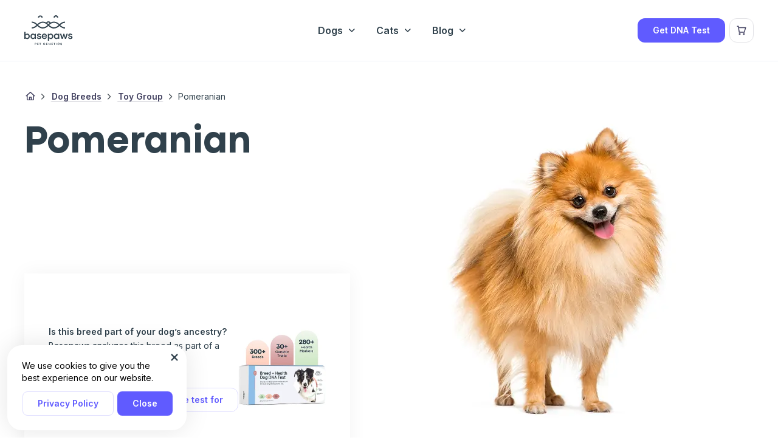

--- FILE ---
content_type: text/css; charset=utf-8
request_url: https://basepaws.com/_next/static/css/1f46d074c3665347.css
body_size: 71613
content:
.swiper-fade.swiper-free-mode .swiper-slide{transition-timing-function:ease-out}.swiper-fade .swiper-slide{pointer-events:none;transition-property:opacity}.swiper-fade .swiper-slide .swiper-slide{pointer-events:none}.swiper-fade .swiper-slide-active,.swiper-fade .swiper-slide-active .swiper-slide-active{pointer-events:auto}@font-face{font-family:swiper-icons;src:url("data:application/font-woff;charset=utf-8;base64, [base64]//wADZ2x5ZgAAAywAAADMAAAD2MHtryVoZWFkAAABbAAAADAAAAA2E2+eoWhoZWEAAAGcAAAAHwAAACQC9gDzaG10eAAAAigAAAAZAAAArgJkABFsb2NhAAAC0AAAAFoAAABaFQAUGG1heHAAAAG8AAAAHwAAACAAcABAbmFtZQAAA/gAAAE5AAACXvFdBwlwb3N0AAAFNAAAAGIAAACE5s74hXjaY2BkYGAAYpf5Hu/j+W2+MnAzMYDAzaX6QjD6/4//Bxj5GA8AuRwMYGkAPywL13jaY2BkYGA88P8Agx4j+/8fQDYfA1AEBWgDAIB2BOoAeNpjYGRgYNBh4GdgYgABEMnIABJzYNADCQAACWgAsQB42mNgYfzCOIGBlYGB0YcxjYGBwR1Kf2WQZGhhYGBiYGVmgAFGBiQQkOaawtDAoMBQxXjg/wEGPcYDDA4wNUA2CCgwsAAAO4EL6gAAeNpj2M0gyAACqxgGNWBkZ2D4/wMA+xkDdgAAAHjaY2BgYGaAYBkGRgYQiAHyGMF8FgYHIM3DwMHABGQrMOgyWDLEM1T9/w8UBfEMgLzE////P/5//f/V/xv+r4eaAAeMbAxwIUYmIMHEgKYAYjUcsDAwsLKxc3BycfPw8jEQA/[base64]/uznmfPFBNODM2K7MTQ45YEAZqGP81AmGGcF3iPqOop0r1SPTaTbVkfUe4HXj97wYE+yNwWYxwWu4v1ugWHgo3S1XdZEVqWM7ET0cfnLGxWfkgR42o2PvWrDMBSFj/IHLaF0zKjRgdiVMwScNRAoWUoH78Y2icB/yIY09An6AH2Bdu/UB+yxopYshQiEvnvu0dURgDt8QeC8PDw7Fpji3fEA4z/PEJ6YOB5hKh4dj3EvXhxPqH/SKUY3rJ7srZ4FZnh1PMAtPhwP6fl2PMJMPDgeQ4rY8YT6Gzao0eAEA409DuggmTnFnOcSCiEiLMgxCiTI6Cq5DZUd3Qmp10vO0LaLTd2cjN4fOumlc7lUYbSQcZFkutRG7g6JKZKy0RmdLY680CDnEJ+UMkpFFe1RN7nxdVpXrC4aTtnaurOnYercZg2YVmLN/d/gczfEimrE/fs/bOuq29Zmn8tloORaXgZgGa78yO9/cnXm2BpaGvq25Dv9S4E9+5SIc9PqupJKhYFSSl47+Qcr1mYNAAAAeNptw0cKwkAAAMDZJA8Q7OUJvkLsPfZ6zFVERPy8qHh2YER+3i/BP83vIBLLySsoKimrqKqpa2hp6+jq6RsYGhmbmJqZSy0sraxtbO3sHRydnEMU4uR6yx7JJXveP7WrDycAAAAAAAH//wACeNpjYGRgYOABYhkgZgJCZgZNBkYGLQZtIJsFLMYAAAw3ALgAeNolizEKgDAQBCchRbC2sFER0YD6qVQiBCv/H9ezGI6Z5XBAw8CBK/m5iQQVauVbXLnOrMZv2oLdKFa8Pjuru2hJzGabmOSLzNMzvutpB3N42mNgZGBg4GKQYzBhYMxJLMlj4GBgAYow/P/PAJJhLM6sSoWKfWCAAwDAjgbRAAB42mNgYGBkAIIbCZo5IPrmUn0hGA0AO8EFTQAA");font-weight:400;font-style:normal}:root{--swiper-theme-color:#007aff}.swiper{margin-left:auto;margin-right:auto;position:relative;overflow:hidden;list-style:none;padding:0;z-index:1}.swiper-vertical>.swiper-wrapper{flex-direction:column}.swiper-wrapper{position:relative;width:100%;height:100%;z-index:1;display:flex;transition-property:transform;box-sizing:content-box}.swiper-android .swiper-slide,.swiper-wrapper{transform:translateZ(0)}.swiper-pointer-events{touch-action:pan-y}.swiper-pointer-events.swiper-vertical{touch-action:pan-x}.swiper-slide{flex-shrink:0;width:100%;height:100%;position:relative;transition-property:transform}.swiper-slide-invisible-blank{visibility:hidden}.swiper-autoheight,.swiper-autoheight .swiper-slide{height:auto}.swiper-autoheight .swiper-wrapper{align-items:flex-start;transition-property:transform,height}.swiper-backface-hidden .swiper-slide{transform:translateZ(0);-webkit-backface-visibility:hidden;backface-visibility:hidden}.swiper-3d,.swiper-3d.swiper-css-mode .swiper-wrapper{perspective:1200px}.swiper-3d .swiper-cube-shadow,.swiper-3d .swiper-slide,.swiper-3d .swiper-slide-shadow,.swiper-3d .swiper-slide-shadow-bottom,.swiper-3d .swiper-slide-shadow-left,.swiper-3d .swiper-slide-shadow-right,.swiper-3d .swiper-slide-shadow-top,.swiper-3d .swiper-wrapper{transform-style:preserve-3d}.swiper-3d .swiper-slide-shadow,.swiper-3d .swiper-slide-shadow-bottom,.swiper-3d .swiper-slide-shadow-left,.swiper-3d .swiper-slide-shadow-right,.swiper-3d .swiper-slide-shadow-top{position:absolute;left:0;top:0;width:100%;height:100%;pointer-events:none;z-index:10}.swiper-3d .swiper-slide-shadow{background:rgba(0,0,0,.15)}.swiper-3d .swiper-slide-shadow-left{background-image:linear-gradient(270deg,rgba(0,0,0,.5),transparent)}.swiper-3d .swiper-slide-shadow-right{background-image:linear-gradient(90deg,rgba(0,0,0,.5),transparent)}.swiper-3d .swiper-slide-shadow-top{background-image:linear-gradient(0deg,rgba(0,0,0,.5),transparent)}.swiper-3d .swiper-slide-shadow-bottom{background-image:linear-gradient(180deg,rgba(0,0,0,.5),transparent)}.swiper-css-mode>.swiper-wrapper{overflow:auto;scrollbar-width:none;-ms-overflow-style:none}.swiper-css-mode>.swiper-wrapper::-webkit-scrollbar{display:none}.swiper-css-mode>.swiper-wrapper>.swiper-slide{scroll-snap-align:start start}.swiper-horizontal.swiper-css-mode>.swiper-wrapper{scroll-snap-type:x mandatory}.swiper-vertical.swiper-css-mode>.swiper-wrapper{scroll-snap-type:y mandatory}.swiper-centered>.swiper-wrapper:before{content:"";flex-shrink:0;order:9999}.swiper-centered.swiper-horizontal>.swiper-wrapper>.swiper-slide:first-child{-webkit-margin-start:var(--swiper-centered-offset-before);margin-inline-start:var(--swiper-centered-offset-before)}.swiper-centered.swiper-horizontal>.swiper-wrapper:before{height:100%;min-height:1px;width:var(--swiper-centered-offset-after)}.swiper-centered.swiper-vertical>.swiper-wrapper>.swiper-slide:first-child{-webkit-margin-before:var(--swiper-centered-offset-before);margin-block-start:var(--swiper-centered-offset-before)}.swiper-centered.swiper-vertical>.swiper-wrapper:before{width:100%;min-width:1px;height:var(--swiper-centered-offset-after)}.swiper-centered>.swiper-wrapper>.swiper-slide{scroll-snap-align:center center;scroll-snap-stop:always}html{box-sizing:border-box;-webkit-text-size-adjust:100%;word-break:normal;-moz-tab-size:4;tab-size:4}*,:after,:before{background-repeat:no-repeat;box-sizing:inherit}:after,:before{text-decoration:inherit;vertical-align:inherit}*{padding:0;margin:0}hr{overflow:visible;height:0;color:inherit}details,main{display:block}summary{display:list-item}small{font-size:80%}[hidden]{display:none}abbr[title]{border-bottom:none;text-decoration:underline;-webkit-text-decoration:underline dotted;text-decoration:underline dotted}a{background-color:transparent}a:active,a:hover{outline-width:0}code,kbd,pre,samp{font-family:monospace,monospace}pre{font-size:1em}b,strong{font-weight:bolder}sub,sup{font-size:75%;line-height:0;position:relative;vertical-align:baseline}sub{bottom:-.25em}sup{top:-.5em}table{border-color:inherit;text-indent:0}iframe{border-style:none}input{border-radius:0}[type=number]::-webkit-inner-spin-button,[type=number]::-webkit-outer-spin-button{height:auto}[type=search]{-webkit-appearance:textfield;outline-offset:-2px}[type=search]::-webkit-search-decoration{-webkit-appearance:none}textarea{overflow:auto;resize:vertical}button,input,optgroup,select,textarea{font:inherit}optgroup{font-weight:700}button{overflow:visible}button,select{text-transform:none}[role=button],[type=button],[type=reset],[type=submit],button{cursor:pointer}[type=button]::-moz-focus-inner,[type=reset]::-moz-focus-inner,[type=submit]::-moz-focus-inner,button::-moz-focus-inner{border-style:none;padding:0}[type=button]::-moz-focus-inner,[type=reset]::-moz-focus-inner,[type=submit]::-moz-focus-inner,button:-moz-focusring{outline:1px dotted ButtonText}[type=reset],[type=submit],button,html [type=button]{-webkit-appearance:button}button,input,select,textarea{background-color:transparent;border-style:none}a:focus,button:focus,input:focus,select:focus,textarea:focus{outline-width:0}select{-moz-appearance:none;-webkit-appearance:none}select::-ms-expand{display:none}select::-ms-value{color:currentColor}legend{border:0;color:inherit;display:table;white-space:normal;max-width:100%}::-webkit-file-upload-button{-webkit-appearance:button;color:inherit;font:inherit}[disabled]{cursor:default}img{border-style:none}progress{vertical-align:baseline}[aria-busy=true]{cursor:progress}[aria-controls]{cursor:pointer}[aria-disabled=true]{cursor:default}@font-face{font-family:lg;src:url(/_next/static/media/lg.955a4bcf.woff2) format("woff2"),url(/_next/static/media/lg.dc565ab5.ttf) format("truetype"),url(/_next/static/media/lg.c950f0b5.woff) format("woff"),url(/_next/static/media/lg.a5ca0178.svg) format("svg");font-weight:400;font-style:normal;font-display:block}.lg-icon{font-family:lg!important;speak:never;font-style:normal;font-weight:400;font-feature-settings:normal;font-variant:normal;text-transform:none;line-height:1;-webkit-font-smoothing:antialiased;-moz-osx-font-smoothing:grayscale}.lg-container{font-family:system-ui,-apple-system,Segoe UI,Roboto,Helvetica Neue,Arial,Noto Sans,Liberation Sans,sans-serif,Apple Color Emoji,Segoe UI Emoji,Segoe UI Symbol,Noto Color Emoji}.lg-next,.lg-prev{background-color:rgba(0,0,0,.45);border-radius:2px;color:#999;cursor:pointer;display:block;font-size:22px;margin-top:-10px;padding:8px 10px 9px;position:absolute;top:50%;z-index:1084;outline:none;border:none}.lg-next.disabled,.lg-prev.disabled{opacity:0!important;cursor:default}.lg-next:hover:not(.disabled),.lg-prev:hover:not(.disabled){color:#fff}.lg-single-item .lg-next,.lg-single-item .lg-prev{display:none}.lg-next{right:20px}.lg-next:before{content:""}.lg-prev{left:20px}.lg-prev:after{content:""}@keyframes lg-right-end{0%{left:0}50%{left:-30px}to{left:0}}@keyframes lg-left-end{0%{left:0}50%{left:30px}to{left:0}}.lg-outer.lg-right-end .lg-object{animation:lg-right-end .3s;position:relative}.lg-outer.lg-left-end .lg-object{animation:lg-left-end .3s;position:relative}.lg-toolbar{z-index:1082;left:0;position:absolute;top:0;width:100%}.lg-media-overlap .lg-toolbar{background-image:linear-gradient(0deg,transparent,rgba(0,0,0,.4))}.lg-toolbar .lg-icon{color:#999;cursor:pointer;float:right;font-size:24px;height:47px;line-height:27px;padding:10px 0;text-align:center;width:50px;text-decoration:none!important;outline:medium none;will-change:color;transition:color .2s linear;background:none;border:none;box-shadow:none}.lg-toolbar .lg-icon.lg-icon-18{font-size:18px}.lg-toolbar .lg-icon:hover{color:#fff}.lg-toolbar .lg-close:after{content:""}.lg-toolbar .lg-maximize{font-size:22px}.lg-toolbar .lg-maximize:after{content:""}.lg-toolbar .lg-download:after{content:""}.lg-sub-html{color:#eee;font-size:16px;padding:10px 40px;text-align:center;z-index:1080;opacity:0;transition:opacity .2s ease-out 0s}.lg-sub-html h4{margin:0;font-size:13px;font-weight:700}.lg-sub-html p{font-size:12px;margin:5px 0 0}.lg-sub-html a{color:inherit}.lg-sub-html a:hover{text-decoration:underline}.lg-media-overlap .lg-sub-html{background-image:linear-gradient(180deg,transparent,rgba(0,0,0,.6))}.lg-item .lg-sub-html{position:absolute;bottom:0;right:0;left:0}.lg-error-msg{font-size:14px;color:#999}.lg-counter{color:#999;display:inline-block;font-size:16px;padding-left:20px;padding-top:12px;height:47px;vertical-align:middle}.lg-closing .lg-next,.lg-closing .lg-prev,.lg-closing .lg-sub-html,.lg-closing .lg-toolbar{opacity:0;transition:transform .08 cubic-bezier(0,0,.25,1) 0s,opacity .08 cubic-bezier(0,0,.25,1) 0s,color .08 linear}body:not(.lg-from-hash) .lg-outer.lg-start-zoom .lg-item:not(.lg-zoomable) .lg-img-wrap,body:not(.lg-from-hash) .lg-outer.lg-start-zoom .lg-item:not(.lg-zoomable) .lg-video-cont{opacity:0;transform:scale3d(.5,.5,.5);will-change:transform,opacity;transition:transform .25s cubic-bezier(0,0,.25,1) 0s,opacity .25s cubic-bezier(0,0,.25,1)!important}body:not(.lg-from-hash) .lg-outer.lg-start-zoom .lg-item:not(.lg-zoomable).lg-complete .lg-img-wrap,body:not(.lg-from-hash) .lg-outer.lg-start-zoom .lg-item:not(.lg-zoomable).lg-complete .lg-video-cont{opacity:1;transform:scaleX(1)}.lg-icon:focus-visible{color:#fff;border-radius:3px;outline:1px dashed hsla(0,0%,100%,.6)}.lg-toolbar .lg-icon:focus-visible{border-radius:8px;outline-offset:-5px}.lg-group:after{content:"";display:table;clear:both}.lg-container{outline:none}.lg-on{scroll-behavior:unset}.lg-overlay-open{overflow:hidden}.lg-hide-sub-html .lg-sub-html,.lg-next,.lg-pager-outer,.lg-prev,.lg-toolbar{opacity:0;will-change:transform,opacity;transition:transform .25s cubic-bezier(0,0,.25,1) 0s,opacity .25s cubic-bezier(0,0,.25,1) 0s}.lg-show-in .lg-next,.lg-show-in .lg-pager-outer,.lg-show-in .lg-prev,.lg-show-in .lg-toolbar,.lg-show-in.lg-hide-sub-html .lg-sub-html{opacity:1}.lg-show-in .lg-hide-items .lg-prev{opacity:0;transform:translate3d(-10px,0,0)}.lg-show-in .lg-hide-items .lg-next{opacity:0;transform:translate3d(10px,0,0)}.lg-show-in .lg-hide-items .lg-toolbar{opacity:0;transform:translate3d(0,-10px,0)}.lg-show-in .lg-hide-items.lg-hide-sub-html .lg-sub-html{opacity:0;transform:translate3d(0,20px,0)}.lg-outer{width:100%;height:100%;position:fixed;top:0;left:0;z-index:1050;text-align:left;opacity:.001;outline:none;will-change:auto;overflow:hidden;transition:opacity .15s ease 0s}.lg-outer *{box-sizing:border-box}.lg-outer.lg-visible,.lg-outer.lg-zoom-from-image{opacity:1}.lg-outer.lg-css3 .lg-item:not(.lg-start-end-progress).lg-current,.lg-outer.lg-css3 .lg-item:not(.lg-start-end-progress).lg-next-slide,.lg-outer.lg-css3 .lg-item:not(.lg-start-end-progress).lg-prev-slide{transition-duration:inherit!important;transition-timing-function:inherit!important}.lg-outer.lg-css3.lg-dragging .lg-item.lg-current,.lg-outer.lg-css3.lg-dragging .lg-item.lg-next-slide,.lg-outer.lg-css3.lg-dragging .lg-item.lg-prev-slide{transition-duration:0s!important;opacity:1}.lg-outer.lg-grab img.lg-object{cursor:-webkit-grab;cursor:-o-grab;cursor:-ms-grab;cursor:grab}.lg-outer.lg-grabbing img.lg-object{cursor:move;cursor:-webkit-grabbing;cursor:-o-grabbing;cursor:-ms-grabbing;cursor:grabbing}.lg-outer .lg-content{position:absolute;top:0;left:0;right:0;bottom:0}.lg-outer .lg-inner{width:100%;position:absolute;left:0;top:0;bottom:0;transition:opacity 0s;white-space:nowrap}.lg-outer .lg-item{display:none!important}.lg-outer .lg-item:not(.lg-start-end-progress){background:url(/_next/static/media/loading.49ca460c.gif) no-repeat scroll 50% transparent}.lg-outer.lg-css .lg-current,.lg-outer.lg-css3 .lg-current,.lg-outer.lg-css3 .lg-next-slide,.lg-outer.lg-css3 .lg-prev-slide{display:inline-block!important}.lg-outer .lg-img-wrap,.lg-outer .lg-item{display:inline-block;text-align:center;position:absolute;width:100%;height:100%}.lg-outer .lg-img-wrap:before,.lg-outer .lg-item:before{content:"";display:inline-block;height:100%;vertical-align:middle}.lg-outer .lg-img-wrap{position:absolute;left:0;right:0;top:0;bottom:0;white-space:nowrap;font-size:0}.lg-outer .lg-item.lg-complete{background-image:none}.lg-outer .lg-item.lg-current{z-index:1060}.lg-outer .lg-object{display:inline-block;vertical-align:middle;max-width:100%;max-height:100%;width:auto;height:auto;position:relative}.lg-outer .lg-empty-html .lg-sub-html,.lg-outer .lg-empty-html.lg-sub-html{display:none}.lg-outer.lg-hide-download .lg-download{opacity:.75;pointer-events:none}.lg-outer .lg-first-slide .lg-dummy-img{position:absolute;top:50%;left:50%}.lg-outer.lg-components-open:not(.lg-zoomed) .lg-components{transform:translateZ(0);opacity:1}.lg-outer.lg-components-open:not(.lg-zoomed) .lg-sub-html{opacity:1;transition:opacity .2s ease-out .15s}.lg-backdrop{position:fixed;top:0;left:0;right:0;bottom:0;z-index:1040;background-color:#000;opacity:0;will-change:auto;transition:opacity 333ms ease-in 0s}.lg-backdrop.in{opacity:1}.lg-css3.lg-no-trans .lg-current,.lg-css3.lg-no-trans .lg-next-slide,.lg-css3.lg-no-trans .lg-prev-slide{transition:none 0s ease 0s!important}.lg-css3.lg-use-css3 .lg-item{-webkit-backface-visibility:hidden;backface-visibility:hidden}.lg-css3.lg-fade .lg-item{opacity:0}.lg-css3.lg-fade .lg-item.lg-current{opacity:1}.lg-css3.lg-fade .lg-item.lg-current,.lg-css3.lg-fade .lg-item.lg-next-slide,.lg-css3.lg-fade .lg-item.lg-prev-slide{transition:opacity .1s ease 0s}.lg-css3.lg-use-css3 .lg-item.lg-start-progress{transition:transform 1s cubic-bezier(.175,.885,.32,1.275) 0s}.lg-css3.lg-use-css3 .lg-item.lg-start-end-progress{transition:transform 1s cubic-bezier(0,0,.25,1) 0s}.lg-css3.lg-slide.lg-use-css3 .lg-item{opacity:0}.lg-css3.lg-slide.lg-use-css3 .lg-item.lg-prev-slide{transform:translate3d(-100%,0,0)}.lg-css3.lg-slide.lg-use-css3 .lg-item.lg-next-slide{transform:translate3d(100%,0,0)}.lg-css3.lg-slide.lg-use-css3 .lg-item.lg-current{transform:translateZ(0);opacity:1}.lg-css3.lg-slide.lg-use-css3 .lg-item.lg-current,.lg-css3.lg-slide.lg-use-css3 .lg-item.lg-next-slide,.lg-css3.lg-slide.lg-use-css3 .lg-item.lg-prev-slide{transition:transform 1s cubic-bezier(0,0,.25,1) 0s,opacity .1s ease 0s}.lg-container{display:none}.lg-container.lg-show{display:block}.lg-container.lg-dragging-vertical .lg-backdrop{transition-duration:0s!important}.lg-container.lg-dragging-vertical .lg-css3 .lg-item.lg-current{transition-duration:0s!important;opacity:1}.lg-inline .lg-backdrop,.lg-inline .lg-outer{position:absolute}.lg-inline .lg-backdrop{z-index:1}.lg-inline .lg-outer{z-index:2}.lg-inline .lg-maximize:after{content:""}.lg-components{transform:translate3d(0,100%,0);will-change:transform;transition:transform .35s ease-out 0s;z-index:1080;position:absolute;bottom:0;right:0;left:0}:root{--primary-color:#605bff;--secondary-color:#8ec6f8;--tertiary-color:#ff227c}a,a:hover{text-decoration:none}input{outline:none;-webkit-appearance:none;-moz-appearance:none;appearance:none;box-shadow:none}a,button{cursor:pointer}a:focus{outline:none}ol,ul{list-style:none}address{font-style:normal}::selection{background:#605bff;color:#fff}@supports not selector(::-webkit-scrollbar){.scrollbar{scrollbar-width:thin;scrollbar-color:#605bff #f5f5f5}}.scrollbar::-webkit-scrollbar{width:.5rem;height:.5rem;background-color:#f5f5f5}.scrollbar::-webkit-scrollbar-track{box-shadow:inset 0 0 6px rgba(0,0,0,.3);border-radius:1rem;background-color:#f5f5f5}.scrollbar::-webkit-scrollbar-thumb{border-radius:1rem;box-shadow:inset 0 0 6px rgba(0,0,0,.3);background-color:#605bff}html{height:100%;scroll-behavior:smooth;font-size:62.5%}@media(min-width:768px){html{font-size:50%}}@media(min-width:992px){html{font-size:62.5%}}body{background:#fff;height:100%;color:#50585e;font:400 1.4rem/1.4 var(--inter-font),Arial,sans-serif;text-rendering:optimizespeed;-webkit-font-smoothing:antialiased;font-smoothing:antialiased;-webkit-text-size-adjust:100%;-webkit-tap-highlight-color:rgba(0,0,0,0)}@media(min-width:768px){body{font-size:1.6rem}}@media(min-width:1200px){body{font-size:1.8rem}}body .tippy-box{background-color:#434261;max-width:24rem;border-radius:.8rem}body .tippy-content{padding:1rem 1.5rem}body .tippy-arrow{color:#434261}body [data-tippy-root]{max-width:24rem}body.disclaimer-popup-opened{overflow:hidden}body.disclaimer-popup-opened .disclaimer-popup{transform:translateZ(0);opacity:1}body.disclaimer-popup-opened .disclaimer-popup__overlay{display:block}.container-fluid{max-width:1230px;margin:0 auto;width:100%;padding:0 1.5rem}.container-fluid .container-fluid{padding:0}.overlay{background:rgba(34,34,34,.6);z-index:101;position:fixed;left:0;top:0;right:0;bottom:0}.lg-backdrop{background:rgba(48,65,76,.75)}.lg-on body{overflow:hidden}.lg-outer .lg-item:not(.lg-start-end-progress){background:url(/public/assets/images/loading.gif) no-repeat scroll 50% transparent}.lg-outer.lg-grab img.lg-object{object-fit:contain}.img-responsive{display:block;max-width:100%;height:auto}.text-left{text-align:left}.text-center{text-align:center}.text-right{text-align:right}.table-responsive{overflow-x:auto;-webkit-overflow-scrolling:touch}.hyphenate{overflow-wrap:break-word;word-wrap:break-word;-webkit-hyphens:auto;hyphens:auto}.visually-hidden{position:absolute;width:1px;height:1px;margin:-1px;border:0;padding:0;white-space:nowrap;-webkit-clip-path:inset(100%);clip-path:inset(100%);clip:rect(0 0 0 0);overflow:hidden}.fluid-embed{background:#f5f5f5}.fluid-embed:before{content:"";display:block;padding-top:56.25%}.fluid-embed iframe{position:absolute;top:0;left:0;width:100%;height:100%;border:none}.fade-in{animation:fadeIn 1s forwards}.fade-out{animation:fadeOut 1s forwards}.h1,.h2,.h3,.h4,.h5,.h6,h1,h2,h3,h4,h5,h6{font-weight:500;font-family:var(--codec-pro-font),Arial,sans-serif;line-height:1.3;color:#30414c}.h1,h1{font-size:2.8rem}@media(min-width:768px){.h1,h1{font-size:4.8rem}}.h2,h2{font-size:2.2rem}@media(min-width:768px){.h2,h2{font-size:3.4rem}}.h3,h3{font-size:2rem}@media(min-width:768px){.h3,h3{font-size:2.8rem}}.h4,h4{font-size:1.8rem}@media(min-width:768px){.h4,h4{font-size:2.3rem}}.h5,h5{font-size:1.6rem}@media(min-width:768px){.h5,h5{font-size:1.9rem}}.h6,h6{font-size:1.4rem}.secondary-heading{margin-bottom:2.5rem;font-size:2rem}.secondary-heading,.tertiary-heading{position:relative;font-family:var(--codec-pro-font);text-transform:uppercase;color:#605bff}.tertiary-heading{font-size:2.5rem;line-height:1.2;padding-bottom:1.5rem}@media(min-width:768px){.tertiary-heading{font-size:4rem}}.lead{font-size:1.8rem}.rte,.small{font-size:1.4rem}.rte{margin:0;line-height:1.4;color:#50585e}@media(min-width:768px){.rte{font-size:1.6rem}}@media(min-width:1200px){.rte{font-size:1.8rem}}.rte>*{margin:0 0 1rem}.rte>:last-child{margin-bottom:0}.rte h2{margin-top:3.5rem}@media(min-width:768px){.rte h2{margin-top:6.5rem}}.rte h3,.rte h4,.rte h5{margin-top:3.5rem}.rte h2+*{margin-top:0}.rte a:not(.btn,.plants-item__link),.rte p{word-break:break-word;overflow-wrap:break-word}.rte a:not(.btn,.plants-item__link){text-decoration:underline;color:inherit;-webkit-text-decoration-color:rgba(80,88,94,.6);text-decoration-color:rgba(80,88,94,.6);text-underline-offset:.2rem;line-height:inherit;font-size:inherit;border:none;transition:-webkit-text-decoration-color .3s ease-in-out;transition:text-decoration-color .3s ease-in-out;transition:text-decoration-color .3s ease-in-out,-webkit-text-decoration-color .3s ease-in-out;font-weight:inherit}.rte a:not(.btn,.plants-item__link):hover{-webkit-text-decoration-color:transparent;text-decoration-color:transparent}.rte b,.rte strong{font-weight:600}.rte em,.rte i{font-style:italic}.rte ul{list-style:none}.rte ul li{padding-left:2rem;position:relative}@media(min-width:768px){.rte ul li{padding-left:2.5rem}}.rte ul li:before{content:"";width:.4rem;height:.4rem;background-color:#50585e;border-radius:50%;position:absolute;left:.7rem;top:1rem}@media(min-width:768px){.rte ul li:before{left:1rem}}.rte ul ul,.rte ul ul ul{margin:.7rem 0 0}.rte ol{counter-reset:item-counter}.rte ol>li{counter-increment:item-counter}.rte ol li{padding-left:2rem;position:relative}@media(min-width:768px){.rte ol li{padding-left:3rem}}.rte ol li:before{content:counter(item-counter);font-size:1.4rem;color:#50585e;font-family:var(--codec-pro-font);position:absolute;left:.5rem;top:.4rem;line-height:1.2}@media(min-width:768px){.rte ol li:before{left:.7rem;font-size:1.6rem}}.rte ol ol,.rte ol ol ol{margin:.7rem 0 0}.rte ol ul{color:#9a9a9a;margin-top:2rem}.rte ol ul li{padding-left:4rem;font-weight:400}.rte ol ul li:before{content:"·";background:transparent;color:#605bff;position:absolute;left:0;top:0}.rte blockquote{font-style:normal;color:#666;border-left:.3rem solid #605bff;padding-left:3rem}.rte blockquote>*{margin:0}.rte blockquote cite{display:block;margin-top:1rem}.rte cite{font-size:smaller;font-style:normal}.rte figcaption{color:#50585e;font-size:1.2rem;margin-top:1.5rem}.rte mark{background:#ff0}.rte code,.rte mark{padding:.2rem .4rem;border-radius:.3rem}.rte code{background-color:rgba(68,68,68,.2)}.rte pre{border:.1rem solid rgba(68,68,68,.2);border-radius:.3rem;padding:2rem;overflow-x:auto;background:#444;color:#fff}.rte pre code{background:transparent}.rte hr{margin-bottom:4.5rem;margin-top:4.5rem;opacity:.3}.rte img:not([class]){max-width:100%;display:block;height:auto;margin:2.5rem 0 1.5rem;border-radius:1.6rem}.rte table{width:100%;text-align:left;font-size:1.6rem;border-collapse:collapse}.rte thead{border-bottom:1px solid #e6e6e6}.rte tr:not(:first-child){border-top:1px solid #e6e6e6}.rte tr:hover td{background:#fafafa}.rte td,.rte th{padding:1rem}.rte th{font-weight:700}.rte td{transition:all .3s}.rte .float-left{float:left;margin:1.5rem 1.5rem 1.5rem 0}.rte .float-right{float:right;margin:1.5rem 0 1.5rem 1.5rem}.rte .callout{padding:2rem;background:#f0eedf;color:#110b04;position:relative;border-radius:.5rem}::placeholder{color:#30414c}@media(min-width:480px){.product-option{flex:1 1}}.product-option__title{font-size:1.4rem;font-weight:600;color:#30414c;margin-bottom:1rem;display:inline-block;cursor:pointer}@media(min-width:768px){.product-option__title{font-size:1.6rem}}.product-option .select{cursor:pointer}.product-option .select:focus{border-color:var(--primary-color)}.input-field__input{position:relative}.input-field.error .input,.input-field.error .textarea{border-color:#ff395a;padding-right:5rem}.input-field.error .input-notification{color:#ffbaba}.input-field.error .input-notification__icon{fill:#ffbaba}.input-field.warning .input,.input-field.warning .textarea{border-color:#fdcb4a;padding-right:5rem}.input-field.warning .input-notification{color:#feefb3}.input-field.warning .input-notification__icon{fill:#feefb3}.input-field.success .input,.input-field.success .textarea{border-color:#43bf84;padding-right:5rem}.input-field.success .input-notification{color:#dff2bf}.input-field.success .input-notification__icon{fill:#dff2bf}.input-field .input-notification{font-size:1.5rem;display:block;margin-top:.5rem}.input-field .input-notification__icon{width:1.6rem;height:1.6rem;position:absolute;right:2.4rem;top:50%;transform:translateY(-50%)}.PhoneInputInput,.input,.select{-webkit-appearance:none;-moz-appearance:none;appearance:none;box-shadow:inset 0 -.1rem 0 0 rgba(47,43,67,.1),0 0 .3rem 0 rgba(47,43,67,.1);padding:1rem 2.5rem;width:100%;font-size:1.6rem;border:.1rem solid rgba(67,66,97,.15);outline:none;background:#fff;font-family:inherit;transition:all .3s;color:#30414c;line-height:1.3;border-radius:1.2rem}.select{padding-right:4rem;background-repeat:no-repeat;background-position:right 1.5rem center;background-size:1.2rem;background-image:url("data:image/svg+xml,%3Csvg width='11' height='7' viewBox='0 0 11 7' fill='none' xmlns='http://www.w3.org/2000/svg'%3E%3Cpath d='M5.27637 6.70703C5.03027 6.70703 4.81152 6.625 4.64746 6.46094L0.272461 2.08594C-0.0830078 1.75781 -0.0830078 1.18359 0.272461 0.855469C0.600586 0.5 1.1748 0.5 1.50293 0.855469L5.27637 4.60156L9.02246 0.855469C9.35059 0.5 9.9248 0.5 10.2529 0.855469C10.6084 1.18359 10.6084 1.75781 10.2529 2.08594L5.87793 6.46094C5.71387 6.625 5.49512 6.70703 5.27637 6.70703Z' fill='%2350585E'/%3E%3C/svg%3E%0A")}.select:invalid{color:rgba(48,65,76,.4)}.select option{color:#30414c}button,button:focus{outline:none;font-family:var(--inter-font),Arial,Helvetica,sans-serif;cursor:pointer}.label{-webkit-user-select:none;-moz-user-select:none;user-select:none;cursor:pointer;font-size:1.6rem;margin-bottom:.5rem;display:inline-block}.label span{color:#605bff}fieldset{border:none}.checkbox-label__main{font-size:1.4rem;cursor:pointer;color:#30414c;padding-left:2rem;position:relative;-webkit-user-select:none;-moz-user-select:none;user-select:none;line-height:1.15;display:flex;align-items:center;min-width:1.2rem;min-height:1.2rem}.checkbox-label__main:hover:after{opacity:1}.checkbox-label__main:after{width:2.2rem;height:2.2rem;left:-.5rem;background-color:rgba(48,65,76,.05);border-radius:50%;transition:all .3s linear;opacity:0}.checkbox-label__main:after,.checkbox-label__main:before{content:"";position:absolute;top:50%;transform:translateY(-50%)}.checkbox-label__main:before{width:1.2rem;height:1.2rem;border:.1rem solid #50585e;left:0;border-radius:.2rem;transition:all .3s}.checkbox-label__input{position:absolute;left:-9999px;top:-9999px;opacity:0;visibility:hidden;overflow:hidden;width:1px;height:1px}.checkbox-label__selected{font-weight:600}.checkbox-label__input:checked+.checkbox-label__main:before{content:"";background-color:#605bff;position:absolute;border-color:#605bff;background-image:url("data:image/svg+xml,%3csvg xmlns='http://www.w3.org/2000/svg' viewBox='0 0 20 20'%3e%3cpath fill='none' stroke='%23fff' stroke-linecap='round' stroke-linejoin='round' stroke-width='3' d='M6 10l3 3l6-6'/%3e%3c/svg%3e");background-size:1.2rem;background-position:50%}.checkbox-label__input[disabled]+.checkbox-label__main{opacity:.5;cursor:default;pointer-events:none}.checkbox-label__amount{color:#50585e;font-size:1.4rem;margin-left:.5rem}.radio-label__main{font-size:1.6rem;cursor:pointer;color:#50585e;height:100%;padding:0 0 0 3rem;position:relative;-webkit-user-select:none;-moz-user-select:none;user-select:none;line-height:1.15;display:flex;align-items:center;min-width:2rem;min-height:2rem}.radio-label__main:hover:before{border-color:#605bff}.radio-label__main:before{border:.2rem solid #efefef;background:#fff}.radio-label__main:after,.radio-label__main:before{content:"";width:2rem;height:2rem;position:absolute;left:0;top:0;border-radius:50%;transition:all .3s}.radio-label__main:after{background-color:transparent;border:.2rem solid transparent}.radio-label__input{position:absolute;left:-9999px;top:-9999px;opacity:0;visibility:hidden;overflow:hidden;width:1px;height:1px}.radio-label__input:checked+.radio-label__main:before{border-color:#605bff}.radio-label__input:checked+.radio-label__main:after{background-color:#605bff;box-shadow:inset 0 0 0 .3rem #fff}.radio-label__input[disabled]+.radio-label__main{opacity:.5;cursor:default;pointer-events:none}.radio-label__amount{color:#8b9da9;font-size:1.4rem;margin-left:.5rem}input[type=search]::-webkit-search-cancel-button,input[type=search]::-webkit-search-decoration,input[type=search]::-webkit-search-results-button,input[type=search]::-webkit-search-results-decoration{display:none}input::-webkit-inner-spin-button,input::-webkit-outer-spin-button{-webkit-appearance:none;margin:0}input[type=number]{-moz-appearance:textfield}@keyframes fadeInUp{0%{opacity:0;transform:translateY(5rem)}to{transform:translateY(0);opacity:1}}@keyframes fadeInLeft{0%{opacity:0;transform:translateX(-5rem)}to{transform:translateX(0);opacity:1}}@keyframes fadeIn{0%{opacity:0}to{opacity:1}}@keyframes fadeOut{0%{opacity:1}to{opacity:0}}@keyframes scaleIn{0%{transform:scale(.9)}50%{transform:scale(1.1)}to{transform:scale(1)}}@keyframes scaleOut{0%{transform:scale(1)}50%{transform:scale(9)}to{transform:scale(.7);opacity:0}}@media print{*{-webkit-print-color-adjust:exact!important;print-color-adjust:exact!important}@page{margin-top:0;margin-bottom:0;margin-left:0;margin-right:0;size:letter portrait}.no-print,.no-print *{display:none!important}}@font-face{font-family:Codec Pro;src:url(/_next/static/media/CodecPro-Bold.fda09cef.woff2) format("woff2");font-weight:500;font-style:normal;font-display:swap}@font-face{font-family:Codec Pro;src:url(/_next/static/media/CodecPro-ExtraBold.2d2abb9e.woff2) format("woff2");font-weight:600;font-style:normal;font-display:swap}:root{--codec-pro-font:"Codec Pro";--inter-font:"Inter"}.icon{display:inline-block;width:2.5rem;height:2.5rem;vertical-align:middle;fill:currentColor}.icon[class*=stroked]{stroke:currentColor;fill:none}.ais-ClearRefinements-button,.btn{background:transparent;color:#605bff;border:.1rem solid transparent;display:inline-flex;align-items:center;justify-content:center;padding:.7rem 1.8rem;font-size:1.4rem;font-weight:600;font-family:inherit;line-height:1.3;cursor:pointer;-webkit-user-select:none;-moz-user-select:none;user-select:none;outline:none;border-radius:.8rem;white-space:nowrap;transition:all .3s ease-in-out;position:relative;text-align:center;gap:.8rem}@media(min-width:768px){.ais-ClearRefinements-button,.btn{font-size:1.4rem;padding:1rem 2.4rem;border-radius:1.2rem}}.ais-ClearRefinements-button__text .ais-ClearRefinements-button__icon,.ais-ClearRefinements-button__text+.btn,.btn__text .ais-ClearRefinements-button__icon,.btn__text+.btn{margin-left:1rem}.ais-ClearRefinements-button__icon,.btn__icon{fill:currentColor;width:1.6rem;height:1.6rem;flex:none}@media(min-width:768px){.ais-ClearRefinements-button__icon,.btn__icon{width:1.8rem;height:1.8rem}}.ais-ClearRefinements-button__icon .ais-ClearRefinements-button__text,.ais-ClearRefinements-button__icon+.btn,.btn__icon .ais-ClearRefinements-button__text,.btn__icon+.btn{margin-left:1rem}.ais-ClearRefinements-button.has-icon,.btn.has-icon{padding-left:1.6rem;padding-right:2rem}.ais-ClearRefinements-button:not([class*=btn-]):hover,.btn:not([class*=btn-]):hover{text-decoration:underline}.ais-ClearRefinements-button.disabled,.ais-ClearRefinements-button[disabled],.btn.disabled,.btn[disabled]{cursor:default;pointer-events:none;opacity:.3}.ais-ClearRefinements-button--primary,.btn--primary{color:#fff;background:#605bff}.ais-ClearRefinements-button--primary:hover,.btn--primary:hover{background:#524dd9;border-color:#524dd9}.ais-ClearRefinements-button--primary:focus,.btn--primary:focus{box-shadow:0 0 0 .2rem #21d7ff;border-color:#605bff}.ais-ClearRefinements-button--primary-reverse,.btn--primary-reverse{color:#605bff;border-color:#605bff}.ais-ClearRefinements-button--primary-reverse:hover,.btn--primary-reverse:hover{color:#fff;background:#605bff;border-color:#605bff}.ais-ClearRefinements-button--primary-reverse:focus,.btn--primary-reverse:focus{box-shadow:0 0 0 .2rem #21d7ff;border-color:#605bff}.ais-ClearRefinements-button--primary-reverse:active,.btn--primary-reverse:active{background:#fff;border-color:#4844bf;color:#605bff}.ais-ClearRefinements-button--secondary,.btn--secondary{color:#fff;background:#8ec6f8}.ais-ClearRefinements-button--secondary:focus,.ais-ClearRefinements-button--secondary:hover,.btn--secondary:focus,.btn--secondary:hover{background:#fff;color:#8ec6f8;border:1px solid #8ec6f8}.ais-ClearRefinements-button--secondary:active,.btn--secondary:active{background:#77a5cd}.ais-ClearRefinements-button--secondary-reverse,.btn--secondary-reverse{color:#8ec6f8;border-color:#8ec6f8}.ais-ClearRefinements-button--secondary-reverse:focus,.ais-ClearRefinements-button--secondary-reverse:hover,.btn--secondary-reverse:focus,.btn--secondary-reverse:hover{color:#fff;background:#8ec6f8;border-color:#8ec6f8}.ais-ClearRefinements-button--secondary-reverse:active,.btn--secondary-reverse:active{background:#77a5cd;border-color:#77a5cd}.ais-ClearRefinements-button--dark,.btn--dark{color:#fff;background:#30414c}.ais-ClearRefinements-button--dark:focus,.ais-ClearRefinements-button--dark:hover,.btn--dark:focus,.btn--dark:hover{background:#fff;border-color:#30414c;color:#333}.ais-ClearRefinements-button--dark:active,.btn--dark:active{background:#4844bf}.ais-ClearRefinements-button--dark-reverse,.btn--dark-reverse{color:#434261;border-color:#434261}.ais-ClearRefinements-button--dark-reverse:hover,.btn--dark-reverse:hover{background:#434261;color:#fff}.ais-ClearRefinements-button--dark-reverse:focus,.btn--dark-reverse:focus{box-shadow:0 0 0 .2rem #21d7ff;color:#434261;background:#fff}.ais-ClearRefinements-button--gray,.btn--gray{background:rgba(67,66,97,.15);color:#fff}.ais-ClearRefinements-button--gray:focus,.ais-ClearRefinements-button--gray:hover,.btn--gray:focus,.btn--gray:hover{background:#434261}.ais-ClearRefinements-button--gray:active,.btn--gray:active{background:#4844bf}.ais-ClearRefinements-button--gray-reverse,.btn--gray-reverse{color:#434261;border-color:rgba(67,66,97,.15)}.ais-ClearRefinements-button--gray-reverse:hover,.btn--gray-reverse:hover{border-color:#434261}.ais-ClearRefinements-button--gray-reverse:focus,.btn--gray-reverse:focus{box-shadow:0 0 0 .2rem #21d7ff;border-color:transparent}.ais-ClearRefinements-button--purple,.btn--purple{background-color:rgba(96,91,255,.2);border-color:rgba(96,91,255,.2)}.ais-ClearRefinements-button--purple-reverse,.btn--purple-reverse{border-color:rgba(96,91,255,.2)}.ais-ClearRefinements-button--purple-reverse:hover,.btn--purple-reverse:hover{border-color:#605bff}.ais-ClearRefinements-button--purple-reverse:focus,.btn--purple-reverse:focus{box-shadow:0 0 0 .2rem #21d7ff;border-color:transparent}.ais-ClearRefinements-button-link,.btn-link{font-weight:600;line-height:1.2;border:1.5px solid transparent;font-size:1.4rem;transition:all .3s linear;display:inline-flex;align-items:center}.ais-ClearRefinements-button-link__icon,.btn-link__icon{width:1.4rem;height:1.4rem;flex:none}@media(min-width:768px){.ais-ClearRefinements-button-link__icon,.btn-link__icon{width:1.6rem;height:1.6rem}}.ais-ClearRefinements-button-link__icon .ais-ClearRefinements-button-link__text,.ais-ClearRefinements-button-link__icon+.btn-link,.ais-ClearRefinements-button-link__text .ais-ClearRefinements-button-link__icon,.ais-ClearRefinements-button-link__text+.btn-link,.btn-link__icon .ais-ClearRefinements-button-link__text,.btn-link__icon+.btn-link,.btn-link__text .ais-ClearRefinements-button-link__icon,.btn-link__text+.btn-link{margin-left:.7rem}.ais-ClearRefinements-button-link__icon,.btn-link__icon{margin-right:.7rem}.ais-ClearRefinements-button--primary-link,.btn--primary-link{color:#605bff;border-bottom-color:rgba(96,91,255,.2)}.ais-ClearRefinements-button--primary-link:hover,.btn--primary-link:hover{border-bottom-color:#605bff}.ais-ClearRefinements-button--purple-link,.btn--purple-link{color:#434261;border-bottom-color:rgba(67,66,97,.15)}.ais-ClearRefinements-button--purple-link:hover,.btn--purple-link:hover{border-bottom-color:#434261}.ais-ClearRefinements-button--gray-link,.btn--gray-link{color:#50585e;border-bottom-color:#f0f2f7}.ais-ClearRefinements-button--gray-link:hover,.btn--gray-link:hover{border-bottom-color:#50585e}.ais-ClearRefinements-button--socials,.btn--socials{width:3.2rem;height:3.2rem;border-radius:.8rem;color:var(--primary-color);padding:0;border:1px solid rgba(96,91,255,.2);display:flex;justify-content:center;align-items:center;transition:border-color .3s ease-in-out}@media(min-width:768px){.ais-ClearRefinements-button--socials,.btn--socials{width:4rem;height:4rem;border-radius:1.2rem}}.ais-ClearRefinements-button--socials:hover,.btn--socials:hover{border-color:#605bff}.ais-ClearRefinements-button--socials svg,.btn--socials svg{width:1.4rem;height:1.4rem}.ais-ClearRefinements-button--xs,.btn--xs{padding:.7rem}@media(min-width:768px){.ais-ClearRefinements-button--xs,.btn--xs{padding:1rem}}.ais-ClearRefinements-button--sm,.btn--sm{font-size:1.4rem;padding:.8rem 1rem}.ais-ClearRefinements-button--sm .ais-ClearRefinements-button-link__icon,.ais-ClearRefinements-button--sm .btn-link,.btn--sm .ais-ClearRefinements-button-link__icon,.btn--sm .btn-link{width:1.4rem;height:1.4rem}.ais-ClearRefinements-button--lg,.btn--lg{font-size:1.4rem;padding:1rem 2.6rem}@media(min-width:768px){.ais-ClearRefinements-button--lg,.btn--lg{font-size:1.6rem;padding:1.3rem 3.2rem}}.ais-ClearRefinements-button--block,.btn--block{width:100%;padding-left:.5rem;padding-right:.5rem}.ais-ClearRefinements-button--block+.ais-ClearRefinements-button--block,.ais-ClearRefinements-button--block+.btn--block,.btn--block+.ais-ClearRefinements-button--block,.btn--block+.btn--block{margin-top:1.5rem}.ais-ClearRefinements-button--secondary-more,.ais-ClearRefinements-button--tertiary-more,.btn--secondary-more,.btn--tertiary-more{position:relative;padding:.5rem 0}.ais-ClearRefinements-button--secondary-more:hover:after,.ais-ClearRefinements-button--tertiary-more:hover:after,.btn--secondary-more:hover:after,.btn--tertiary-more:hover:after{visibility:hidden;opacity:0}.ais-ClearRefinements-button--secondary-more:after,.ais-ClearRefinements-button--tertiary-more:after,.btn--secondary-more:after,.btn--tertiary-more:after{content:"";width:100%;height:.1rem;position:absolute;bottom:.3rem;left:0;transition:all .3s linear}.ais-ClearRefinements-button--tertiary-more,.btn--tertiary-more{color:#ff227c}.ais-ClearRefinements-button--tertiary-more:after,.btn--tertiary-more:after{background-color:#ff227c}.ais-ClearRefinements-button--dark-more,.btn--dark-more{max-width:100%;color:#30414c;padding-left:0;padding-right:0;display:inline-block;white-space:nowrap;overflow:hidden;text-overflow:ellipsis;text-decoration:underline;transition:all .3s;text-underline-offset:.5rem;-webkit-text-decoration-color:currentColor;text-decoration-color:currentColor}.ais-ClearRefinements-button--dark-more:hover,.btn--dark-more:hover{text-decoration:underline;-webkit-text-decoration-color:transparent;text-decoration-color:transparent}.ais-ClearRefinements-button--secondary-more,.btn--secondary-more{color:#8ec6f8}.ais-ClearRefinements-button--secondary-more:after,.btn--secondary-more:after{background-color:#8ec6f8}.ais-ClearRefinements-button{border-color:rgba(96,91,255,.2)}.ais-ClearRefinements-button:hover{border-color:#605bff;text-decoration:none!important}.ais-ClearRefinements-button:focus{box-shadow:0 0 0 .2rem #21d7ff;border-color:transparent}.link--sm{font-size:1.2rem}.link--lg,.link--md{font-size:1.3rem}@media(min-width:768px){.link--lg{font-size:1.4rem}}.link--xl{font-size:1.4rem}@media(min-width:768px){.link--xl{font-size:1.6rem}}.disabled{cursor:not-allowed;opacity:.6;pointer-events:none}.radio-button__input{position:absolute;left:-9999px;top:-9999px;opacity:0;visibility:hidden;overflow:hidden;width:1px;height:1px}.radio-button__label{position:relative;padding-left:3rem;cursor:pointer;font-size:1.4rem;display:inline-block}.radio-button__label:before{content:"";width:1.8rem;height:1.8rem;border:2px solid #30414c;border-radius:50%;position:absolute;top:50%;left:0;transform:translateY(-50%)}@media(min-width:768px){.radio-button__label:before{width:2rem;height:2rem}.radio-button__label{font-size:1.6rem}}.radio-button__input:checked+.radio-button__label:before{background-color:#30414c;background-image:url("data:image/svg+xml,%3Csvg width='14' height='10' viewBox='0 0 14 10' fill='none' xmlns='http://www.w3.org/2000/svg'%3E%3Cpath d='M12.9766 0.648438C13.332 0.976562 13.332 1.55078 12.9766 1.87891L5.97656 8.87891C5.64844 9.23438 5.07422 9.23438 4.74609 8.87891L1.24609 5.37891C0.890625 5.05078 0.890625 4.47656 1.24609 4.14844C1.57422 3.79297 2.14844 3.79297 2.47656 4.14844L5.34766 7.01953L11.7461 0.648438C12.0742 0.292969 12.6484 0.292969 12.9766 0.648438Z' fill='%23ffffff'/%3E%3C/svg%3E%0A");background-position:50%;background-size:1.2rem}.btn-play{width:5rem;height:5rem;border-radius:50%;background-color:#605bff;display:flex;justify-content:center;align-items:center;transition:all .3s ease-in-out;position:absolute;top:50%;left:50%;transform:translate(-50%,-50%)}@media(min-width:768px){.btn-play{width:6rem;height:6rem}}.btn-play__icon{width:2.1rem;height:2.4rem;color:#fff;transform:translateX(1px);position:absolute;top:50%;left:50%;transform:translate(-40%,-50%)}@media(min-width:768px){.btn-play__icon{width:2.6rem;height:3rem}}.soc{margin:0;padding:0}.soc__item{display:inline-block;margin-left:.5rem;vertical-align:middle;text-indent:-9999px}.soc__item:first-child{margin-left:0}.soc__link{border:2px solid #cdcdcd;border-radius:50%;width:3rem;height:3rem;display:block;transition:all .3s;text-align:center;position:relative}.soc__link:hover{border-color:transparent}.soc__link--fb:hover{background:#3b5998}.soc__link--tw:hover{background:#00aced}.soc__link--vk:hover{background:#5d84ae}.soc__link--gg:hover{background:#dd4b39}.soc__link--yt:hover{background:#c4302b}.soc__link--ok:hover{background:#f93}.soc__link--mail:hover{background:#005ff9}.soc__link--inst:hover{background:#c13584}.soc__link:hover .soc__icon{fill:#fff}.soc__icon{fill:#cdcdcd;width:1.6rem;height:1.6rem;transition:all .3s;position:absolute;left:50%;top:50%;transform:translate(-50%,-50%)}.breadcrumbs{font-size:1.4rem;padding:8rem 0 3rem;white-space:nowrap}@media(min-width:768px){.breadcrumbs{padding:11rem 0 4rem}}.breadcrumbs__items{display:inline-flex;align-items:center;row-gap:1rem;overflow:hidden;max-width:100%}@media(min-width:768px){.breadcrumbs__items{max-width:100%}}.breadcrumbs__item{position:relative;min-width:0;flex:none;text-transform:capitalize}.breadcrumbs__item:not(:last-child){margin-right:2.4rem}.breadcrumbs__item:first-child .breadcrumbs__link{border-bottom:none}.breadcrumbs__item:last-child{flex:1 1;white-space:nowrap;text-overflow:ellipsis;overflow:hidden;display:block}.breadcrumbs__item:last-child .breadcrumbs__link{color:#30414c;border-bottom:none;font-weight:400}.breadcrumbs__item:not(:last-child):before{content:"";background-image:url("data:image/svg+xml,%3Csvg width='6' height='10' viewBox='0 0 6 10' fill='none' xmlns='http://www.w3.org/2000/svg'%3E%3Cpath d='M0.195262 9.47075C-0.0650874 9.2104 -0.0650874 8.78829 0.195262 8.52794L3.72386 4.99935L0.195262 1.47075C-0.0650878 1.2104 -0.0650878 0.788294 0.195262 0.527945C0.455611 0.267594 0.877721 0.267594 1.13807 0.527945L5.13807 4.52794C5.39842 4.78829 5.39842 5.2104 5.13807 5.47075L1.13807 9.47075C0.877722 9.7311 0.455612 9.7311 0.195262 9.47075Z' fill='%2350585E'/%3E%3C/svg%3E%0A");background-position:50%;width:1rem;height:1rem;position:absolute;top:50%;right:-1.7rem;transform:translateY(-50%)}.breadcrumbs__link{white-space:nowrap;text-overflow:ellipsis;overflow:hidden;display:block}.breadcrumbs__link .btn-link__icon{margin:0}.breadcrumbs svg{transform:translateY(-.2rem)}.breadcrumbs+.section{padding-top:0!important}.pagination-wrap{text-align:center}.pagination{position:relative;padding:0 4.25rem;display:inline-block;font-size:1.8rem;font-weight:500}.pagination__first,.pagination__last,.pagination__next,.pagination__prev{position:absolute;top:50%;transform:translateY(-50%);width:1.5rem;height:1.5rem;margin-top:-1px}.pagination__prev{left:2.25rem}.pagination__next{right:2.25rem}.pagination__first{left:0}.pagination__last{right:0}.pagination__icon{width:100%;height:100%;fill:#50585e;vertical-align:top}.pagination__icon:hover{fill:#605bff}.pagination__list{list-style:none;margin:0}.pagination__item{font-size:1.4rem;text-align:center;color:#cdcdcd;display:inline-block;margin:0 .1rem}.pagination__link{color:#cdcdcd;padding:1rem;display:block;line-height:1;transition:all .3s}.pagination__link.active,.pagination__link:hover{color:#605bff}.pagination__link.active{cursor:pointer}.navbar{display:none;align-items:center;flex:1 1}@media(min-width:768px){.navbar{display:flex}}.navbar__list{display:flex;font-size:1.6rem;height:100%;line-height:1.1;flex-grow:1}@media(min-width:768px){.navbar__list{align-items:center;justify-content:center}}@media(min-width:992px){.navbar__list{margin-left:4.5rem;justify-content:flex-start}}.navbar__item{height:100%;display:flex;align-items:center;border-top:1px solid #f0f2f7}.navbar__item:last-child{border-bottom:1px solid #f0f2f7}@media(min-width:768px){.navbar__item{border-top:none}.navbar__item:last-child{border-bottom:none}.navbar__item:not(:last-child){margin-right:2.5rem}}@media(min-width:1200px){.navbar__item:not(:last-child){margin-right:3.5rem}}.navbar__item:after{content:"";position:absolute;left:0;right:0;top:0;bottom:0;background:#fff;z-index:-1;transition:opacity .3s ease-in-out;visibility:hidden;opacity:0}.navbar__item.is-hovered:after{opacity:1;visibility:visible}.navbar__item.is-hovered:before{content:"";width:100%;height:3.5rem;position:absolute;bottom:-.1rem;left:0}.navbar__item.is-hovered .navbar__icon{transform:rotate(-180deg)}.navbar__item.is-hovered .navbar__link{color:#605bff}.navbar__item.is-hovered .navbar__dropdown{visibility:visible;opacity:1;transition:opacity .3s ease-in-out}.navbar__link{color:#30414c;display:flex;padding:.5rem 1.5rem;transition:all .3s;position:relative;align-items:center;line-height:1.3;font-weight:600;cursor:pointer}@media(min-width:768px){.navbar__link{padding:.8rem 0}.navbar__link:hover:before{background:#605bff}.navbar__link:hover .navbar__dropdown{opacity:1;visibility:visible}}.navbar__text{display:inline-block;vertical-align:middle}.navbar__icon{width:1rem;height:auto;margin-left:1rem;transition:all .3s}.navbar__dropdown{position:absolute;top:calc(100% + .1rem);left:0;background-color:#fff;width:100%;z-index:10;visibility:hidden;opacity:0;box-shadow:0 1rem 1rem -1rem rgba(48,65,76,.3)}.navbar__dropdown .container-fluid{padding:0 1.5rem}.navbar__dropdown-content{padding:4rem 0;grid-gap:0 3rem;gap:0 3rem;display:grid;grid-template-columns:repeat(10,minmax(0,1fr))}.navbar__dropdown-content.is-padding{padding:1.5rem 0 4rem}.navbar__dropdown-bottom{border-top:1px solid #f0f2f7;padding:3.7rem 0 6rem}@media(min-width:768px){.nav-dropdown__col{flex:1 1;min-width:0;max-width:38rem}}.nav-dropdown__products-wrap-col{grid-row:1/5;grid-column:span 7}.nav-dropdown__products-wrap{padding:2.4rem 3.6rem 2.4rem 3.4rem;border-radius:3.2rem;background-color:#f8f9fb;display:inline-block}.nav-dropdown__products{display:flex}.nav-dropdown__products .nav-dropdown__title{opacity:1}.nav-dropdown__promo-card-wrap{display:flex;column-gap:2.5rem}.nav-dropdown__title{font-weight:600;font-size:1.4rem;line-height:1.4;color:#50585e;margin-bottom:2.5rem;opacity:.5}.nav-dropdown__nav-merch{margin-left:auto}@media(min-width:768px){.nav-dropdown__item:not(:last-child){margin-bottom:1.5rem}}.nav-dropdown__link{font-family:var(--codec-pro-font);display:inline-flex;font-weight:500;font-size:1.9rem;line-height:1.3;color:#434261;transition:all .3s linear;align-items:center;align-self:flex-start}.nav-dropdown__link:hover{color:#605bff}.nav-dropdown__link.is-disabled:hover{color:#434261}.nav-dropdown__link.is-disabled .nav-dropdown__text{opacity:.5}.nav-dropdown__icon{width:1.6rem;height:1.6rem;margin-left:.7rem}@media(min-width:768px){.nav-dropdown__icon{width:1.8rem;height:1.8rem;margin-left:1rem}}.nav-dropdown .nav-dropdown__products-wrap-col~.nav-dropdown__library{padding-top:2.4rem}@media(min-width:768px){.nav-dropdown .nav-dropdown__products-wrap-col~.nav-dropdown__library{grid-column:span 3;padding-left:2rem}.nav-dropdown .nav-dropdown__products-wrap-col~.nav-dropdown__library+.nav-dropdown__library{margin-top:2rem}}@media(min-width:992px){.nav-dropdown .nav-dropdown__products-wrap-col~.nav-dropdown__library{padding-left:3rem}}@media(min-width:1200px){.nav-dropdown .nav-dropdown__products-wrap-col~.nav-dropdown__library{padding-left:6rem}}@media(min-width:768px){.nav-dropdown__library{grid-column:span 2}}.nav-dropdown__library:first-child,.nav-dropdown__library:first-child~.nav-dropdown__library{max-width:38rem;padding-top:2.5rem}.nav-dropdown__library-item:not(:last-child){margin-bottom:1.5rem}.nav-dropdown__link-icon{width:3.2rem;height:3.2rem;flex:none;margin-right:1.2rem}.nav-dropdown__badge{align-self:center;margin-left:1.5rem}.nav-dropdown__footer{margin-top:3.35rem}.nav-dropdown.is-content-navbar{grid-template-columns:repeat(12,minmax(0,1fr));gap:2.4rem;padding:2.4rem 0}.nav-dropdown.is-content-navbar .nav-dropdown__library{grid-column:span 3;padding:2.4rem 2.4rem 1.6rem}.nav-dropdown.is-content-navbar .nav-dropdown__library:first-child~.nav-dropdown__library{grid-column:4/-1;max-width:100%;display:grid;grid-template-rows:auto 1fr;grid-template-columns:repeat(12,minmax(0,1fr))}.nav-dropdown.is-content-navbar .nav-dropdown__library:first-child~.nav-dropdown__library:has(.nav-card){grid-column:1/-1}.nav-dropdown.is-content-navbar .nav-dropdown__library:first-child~.nav-dropdown__library .nav-dropdown__title{grid-column:1/-1}.nav-dropdown.is-content-navbar .nav-dropdown__library:first-child~.nav-dropdown__library .nav-dropdown__library-items{column-count:3;column-gap:2.4rem;grid-column:1/-1}.nav-dropdown.is-content-navbar .nav-dropdown__library:first-child~.nav-dropdown__library .nav-dropdown__library-item,.nav-dropdown.is-content-navbar .nav-dropdown__library:first-child~.nav-dropdown__library .nav-dropdown__link{page-break-inside:avoid;break-inside:avoid}.nav-dropdown.is-content-navbar .nav-dropdown__library:has(.nav-card){grid-column:1/-1;max-width:100%;padding:0}.nav-dropdown.is-content-navbar .nav-dropdown__library:has(.nav-card) .nav-dropdown__library-items{padding-top:0;display:grid;grid-template-columns:repeat(12,minmax(0,1fr));grid-gap:2.4rem;gap:2.4rem}.nav-dropdown.is-content-navbar .nav-dropdown__library:has(.nav-card) .nav-dropdown__library-item{grid-column:span 3}.nav-dropdown.is-content-navbar .nav-dropdown__link{font-family:Inter,Arial,sans-serif;font-size:1.6rem;font-weight:400;align-self:auto}.nav-dropdown.is-content-navbar:has(.nav-dropdown__link-icon) .nav-dropdown__library-item{min-height:3.2rem;margin-bottom:.5rem;display:flex;align-items:center}.nav-card{display:flex;flex-direction:column;justify-content:center;align-self:center;padding:2.4rem;border-radius:2.4rem;background-color:#f8f9fb;aspect-ratio:1/.76;width:100%}.nav-card:hover .nav-card__nav-title{color:#605bff}.nav-card__nav-icon{align-self:center;width:7.2rem;height:7.2rem;display:block;object-fit:contain}.nav-card__nav-icon:not(:last-child){margin-bottom:2.4rem}.nav-card__nav-title{font-weight:400;font-size:16px;line-height:1.4;text-align:center;color:#434261;transition:color .3s ease-in-out}.promo-card{position:relative}.promo-card__img-wrap{max-width:8rem;position:relative;margin-right:1rem;width:100%}.promo-card__img{width:100%;height:auto;display:block;position:relative;z-index:1}.promo-card.promo-card--column{flex-direction:column;align-items:flex-start;margin-left:0}.promo-card.promo-card--column .promo-card__img-wrapper{border-radius:1.6rem;background:#fff;padding:2.5rem}@media(min-width:768px){.promo-card.promo-card--column .promo-card__img-wrapper{min-height:18rem;display:flex;align-items:center}}.promo-card.promo-card--column .promo-card__img-wrap{max-width:18rem;margin-right:0}.promo-card.promo-card--column .promo-card__text{font-size:1.6rem}@media(min-width:768px){.promo-card.promo-card--column .promo-card__text{font-family:var(--inter-font),Arial,sans-serif;margin-top:1.5rem;font-weight:600}}.promo-card .discount{font-size:1.2rem;padding:.8rem 1.6rem;border-radius:1.6rem 0 1.6rem 0}.navbar-trigger{min-width:7rem;width:1.4rem;height:1.2rem;border:none;padding:0;background:transparent;cursor:pointer;position:relative;margin-left:.5rem}@media(min-width:768px){.navbar-trigger{display:none}}.navbar-trigger:before{content:"";transform:translateY(-50%);top:50%}.navbar-trigger:before,.navbar-trigger__line{height:.2rem;width:1.3rem;left:0;position:absolute;background:#30414c;border-radius:.1rem}.navbar-trigger__line{transition:all .5s ease-in-out}.navbar-trigger__line:first-child{top:0}.navbar-trigger__line:nth-child(2){bottom:0}.is-navbar-opened .navbar-trigger:before{display:none}.is-navbar-opened .navbar-trigger .navbar-trigger__line:first-child,.is-navbar-opened .navbar-trigger .navbar-trigger__line:nth-child(2){left:1.2rem;top:50%}.is-navbar-opened .navbar-trigger .navbar-trigger__line:first-child{transform:translate(-100%,-100%) rotate(45deg)}.is-navbar-opened .navbar-trigger .navbar-trigger__line:nth-child(2){transform:translate(-100%,-100%) rotate(-45deg)}@media(max-width:767px){body.is-navbar-opened{overflow:hidden}body.is-navbar-opened .header{transition:none}body.is-navbar-opened .header__main{position:relative;z-index:12;margin-top:0}}.is-navbar-opened .header{box-shadow:none!important}.is-navbar-opened .header .container-fluid{background:#fff}.is-navbar-opened .mob-panel{transform:translateZ(0)}.navbar__link>.nav-dropdown__link{font-size:inherit;font-family:inherit;font-weight:inherit}.tabs__header{border-bottom:1px solid #e8e8e8}.tabs__list{display:inline-flex;list-style:none;margin:0;padding:0;white-space:nowrap}.tabs__item{font-size:1.3rem;text-transform:uppercase;position:relative}.tabs__item:not(:first-child){margin-left:1.5rem}.tabs__link{display:block;padding:.9rem .5rem;cursor:pointer;transition:all .3s;color:#222;border-bottom:.4rem solid transparent}.tabs__link:hover{text-decoration:none;font-weight:500;color:#222}.tabs__link.is-active{cursor:default;font-weight:500;border-bottom-color:#605bff}.tabs__tab-pane{padding:3rem 0;display:none}.tabs__tab-pane.is-active{display:block}.accordion{position:relative}.accordion__title{cursor:pointer;position:relative;-webkit-user-select:none;-moz-user-select:none;user-select:none;font-weight:600;font-size:1.4rem;padding:1rem 5rem 1rem 0;border-top:1px solid #f0f2f7;min-height:5rem;display:flex;align-items:center;margin:0}.accordion__title.is-active .accordion__title:before{background-color:#434261}.accordion__title.is-active .accordion__title:after{background-color:#434261;transform:translateX(-.65rem) rotate(90deg)}.accordion__title.is-active .accordion__body{display:block}@media(min-width:768px){.accordion__title{padding:1rem 8rem 1rem 0;min-height:5.6rem}}.accordion__title:after,.accordion__title:before{content:"";top:2.1rem;position:absolute;background-color:#434261;transition:all .3s linear;right:1rem}.accordion__title:after{width:.2rem;height:1.5rem;transform:translateX(-.65rem)}.accordion__title:before{width:1.5rem;height:.2rem;transform:translateY(.65rem)}.accordion .show{margin-bottom:1.4rem;height:auto}.accordion__body{position:relative;height:0;overflow:hidden;transition:height .35s ease;padding-right:1.5rem}.accordion__body>:not(:last-child){margin-bottom:1rem}.accordion p{font-size:1.4rem;color:#50585e}.accordion h2,.accordion h3,.accordion h4{margin-top:0}.accordion.is-active .accordion__title:before{background-color:#434261}.accordion.is-active .accordion__title:after{background-color:#434261;transform:translateX(-.65rem) rotate(90deg)}.accordion.is-active .accordion__body{display:block}.js-dropdown:not(.is-opened)>:not(:first-child){visibility:hidden;opacity:0}.js-dropdown-toggle{cursor:pointer;-webkit-user-select:none;-moz-user-select:none;user-select:none}.custom-dropdown{position:relative;border:.1rem solid #e3e8ea;border-radius:.5rem;background:#f8f8f8;line-height:1.15}.custom-dropdown.is-opened{border-bottom-color:transparent;border-bottom-right-radius:0;border-bottom-left-radius:0}.custom-dropdown__header{align-items:center;padding:1.1rem 1.2rem;color:#333;font-size:1.4rem;display:flex}.custom-dropdown__header:after{flex:none;width:1rem;height:1rem;margin-left:1rem;content:"";background-image:url("data:image/svg+xml,%3Csvg width='10' height='6' viewBox='0 0 10 6' fill='none' xmlns='http://www.w3.org/2000/svg'%3E%3Cpath d='M9 1L5 5L1 1' stroke='%23333333' stroke-width='2' stroke-linecap='round' stroke-linejoin='round'/%3E%3C/svg%3E%0A");background-position:50%;background-size:contain}.custom-dropdown__heading{align-items:baseline;flex:1 1;flex-wrap:wrap;min-width:0}.custom-dropdown__heading-text{flex:1 1;min-width:6rem;margin-right:.5rem;white-space:nowrap;text-overflow:ellipsis;overflow:hidden;display:block}.custom-dropdown__body{position:absolute;z-index:55;top:100%;right:-.1rem;left:-.1rem;overflow-x:hidden;overflow-y:auto;max-height:21rem;padding:1rem 0;transition:all .3s ease-in-out;border:.1rem solid #e3e8ea;border-top:none;border-radius:0 0 .5rem .5rem;background:#f8f8f8}.custom-dropdown__body[data-simplebar]{box-sizing:content-box}.custom-dropdown__body[data-simplebar] .simplebar-content{box-sizing:border-box}.custom-dropdown__link{display:flex;align-items:center;justify-content:space-between;padding:.6rem 1.2rem;transition:all .3s;color:#333;font-size:1.4rem}.custom-dropdown__link:not(.is-disabled):hover{background:#f1f1f1}.custom-dropdown__link.is-disabled{color:#7e8689;cursor:default;pointer-events:none}.modal-win{position:fixed;left:0;top:0;bottom:0;right:0;transition:opacity .3s,transform .3s;z-index:111;overflow:hidden;background:rgba(48,65,76,.5)}.modal-win__main{padding:3rem 1.5rem;background:#fff;margin:3rem auto;position:relative;width:92%;border-radius:.8rem;opacity:0;transition:opacity 1s;animation:fadeOut .25s}@media(min-width:480px){.modal-win__main{padding:3rem}}@media(min-width:576px){.modal-win__main{max-width:43rem;width:100%}}.modal-win__main.is-modal-win-opened{animation:scaleIn .3s forwards;opacity:1}.modal-win__main--wide{max-width:115rem}.modal-win__main.is-add-review{max-width:96rem;border:1px solid #f0f2f7;box-shadow:0 0 4rem rgba(0,0,0,.1);border-radius:2.4rem;padding:2.4rem}@media(min-width:768px){.modal-win__main.is-add-review{padding:4.4rem 4.8rem}}.modal-win__main.is-add-review.is-modal-win-opened{animation:fadeIn .5s forwards}.modal-win__main.is-add-review .modal-win__close{right:2.4rem;top:2.4rem}@media(min-width:768px){.modal-win__main.is-add-review .modal-win__close{right:3.5rem;top:3.5rem}}.modal-win__main.is-add-review .modal-win__close svg{fill:#30414c;width:1.5rem;height:1.5rem}.modal-win__close{position:absolute;padding:0;border:none;background:none;width:2rem;height:2rem;top:2rem;right:2rem;transition:all .3s;cursor:pointer}.modal-win__close:hover{transform:rotate(90deg)}.modal-win__close:hover .modal-win__close-icon{fill:#333}.modal-win__close-icon{fill:#50585e;max-width:1.6rem;max-height:1.6rem;position:absolute;left:50%;top:50%;transform:translate(-50%,-50%);transition:all .3s;cursor:pointer}.modal-win [data-modal-win][hidden]{display:block!important}.modal-win--product-detail{animation:none}.modal-win--product-detail.is-hidden{pointer-events:none;opacity:0;transition:opacity .3s linear}.modal-win--product-detail.is-active .modal-win__main{transition:none;animation:slideDown .3s forwards}.modal-win--product-detail.is-modal-win-opened .modal-win__main{animation:slideUp .3s forwards}.modal-win--product-detail.is-modal-win-opened .modal-win__main--invitation{animation-duration:1.5s}body.is-modal-opened{overflow:hidden}.modal-content__header{margin-bottom:3rem}.modal-content__heading{text-transform:uppercase;font-size:1.6rem;font-weight:700;color:#30414c;line-height:1.4;font-family:var(--codec-pro-font),Arial,sans-serif}.modal-win .product-detail-carousel__img{position:static;max-width:100%;width:100%;max-height:100%;height:auto;display:block;margin:auto;transition:transform .3s ease;-webkit-backface-visibility:hidden;backface-visibility:hidden;transform-origin:center center;transform:scale(1)}.modal-win .product-detail-carousel__img-wrap{-webkit-user-drag:none;-webkit-user-select:none;-moz-user-select:none;user-select:none;touch-action:none;overflow:hidden;display:flex;justify-content:center;align-items:center;position:relative;cursor:zoom-in}.modal-win .product-detail-carousel__img-wrap:before{display:none}.modal-win .image-enlarge-on-hover:hover{transform:scale(2)}.modal-win .product-detail__pane{position:absolute;top:0;left:0;right:0;bottom:0;z-index:11;pointer-events:none;-webkit-user-select:none;-moz-user-select:none;user-select:none}@media(min-width:768px){.modal-win .product-detail__pane{left:2rem;right:2rem}}.informer-section__main{background:#f8f9fb;border-radius:3.2rem;display:grid;grid-gap:2.5rem;gap:2.5rem}@media(min-width:768px){.informer-section__main{gap:3rem;grid-template-columns:minmax(0,55%) minmax(0,1fr)}}.informer-section__info{padding:2.5rem}@media(min-width:768px){.informer-section__info{align-self:center;padding:7.2rem 0 7.2rem 10.2rem}}.informer-section__preview{padding:0 2.5rem}@media(min-width:768px){.informer-section__preview{padding:2.5rem 2.5rem 0}}.informer-section__preview-wrap{position:relative;width:100%;height:100%;max-width:40rem;margin-left:auto;margin-right:auto}@media(min-width:768px){.informer-section__preview-wrap{max-width:none;margin:0}}.informer-section__preview-wrap:before{content:"";padding-top:100%;display:block}@media(min-width:768px){.informer-section__preview-wrap:before{display:none}}.informer-section__preview-img{position:absolute;width:100%;height:100%;left:0;top:0;object-fit:contain;object-position:bottom}.informer-section__heading{margin-bottom:1rem;font-size:2.2rem;font-weight:500;font-family:var(--codec-pro-font);line-height:1.2;color:#30414c}@media(min-width:768px){.informer-section__heading{margin-bottom:1.5rem;font-size:3.4rem}}.informer-section__content{font-size:1.6rem;font-weight:300;color:rgba(47,43,67,.6)}@media(min-width:768px){.informer-section__content{font-size:1.9rem}}.informer-section__content>:not(:last-child){margin-bottom:1rem}.informer-section__bottom{margin-top:2.5rem}@media(min-width:768px){.informer-section__bottom{margin-top:4rem}}.informer-section__btn{white-space:normal;text-align:left}.informer-section__btn:not(:last-child){margin-bottom:1rem}.section.informer-section{padding:0;margin:4.2rem 0}.features-section__row{display:grid;grid-gap:2.5rem;gap:2.5rem;align-items:center}@media(min-width:768px){.features-section__row{grid-template-columns:repeat(2,minmax(0,1fr))}}.features-section__row.is-grid{align-items:start}@media(min-width:576px){.features-section__row.is-grid{grid-template-columns:repeat(2,minmax(0,1fr))}}@media(min-width:768px){.features-section__row.is-grid{grid-template-columns:repeat(4,minmax(0,1fr))}}.features-section__row.is-layout{align-items:flex-start}@media(min-width:768px){.features-section__row.is-layout{grid-template-columns:repeat(3,minmax(0,1fr))}}.features-section__row.is-list{align-items:flex-start}.features-section__row .section-header{align-self:start;min-width:0}@media(min-width:768px){.features-section__row .section-header{max-width:48.6rem;margin:0}}@media(max-width:767px){.features-section__row .section-header{text-align:center}}.features-section__row .section-header .btn{white-space:normal;text-align:left}.features-section__info{min-width:0}@media(min-width:768px){.features-section__preview:not(:first-child) .features-section__img-wrap{margin-left:auto}}.features-section__img-wrap{position:relative;max-width:48.6rem}.features-section__img{max-width:100%;height:auto;display:block;border-radius:3.2rem}@media(min-width:768px){.features-section__img{width:100%}}.features-section__btn{position:absolute;top:50%;left:50%;transform:translate(-50%,-50%);padding:0;width:4rem;height:4rem}@media(min-width:768px){.features-section__btn{width:4.8rem;height:4.8rem}}.features-section__btn:hover{padding:1.7rem}.features-section__btn:hover .content-section__btn-play{transform:scale(1.2)}.features-section__btn-play{width:1.4rem;height:1.4rem;flex:none;transition:all .3s linear}@media(min-width:768px){.features-section__btn-play{width:1.8rem;height:1.8rem}}.features-section__item:not(:last-child){margin-bottom:2rem}@media(min-width:768px){.features-section__item:not(:last-child){margin-bottom:3rem}}.features-section__info>.features-section__info:not(:last-child){margin-bottom:2rem}@media(min-width:768px){.features-section__info>.features-section__info:not(:last-child){margin-bottom:3rem}}.info-item{display:flex;align-items:flex-start}.info-item__img-wrap{margin-right:2.5rem;width:7rem;max-width:7rem;flex:none;position:relative;border-radius:1.6rem;background:#fff;box-shadow:0 0 3rem 0 rgba(0,0,0,.05)}@media(min-width:768px){.info-item__img-wrap{width:7.8rem;max-width:7.8rem}}.info-item__img-wrap:before{content:"";padding-top:100%;display:block}.info-item__img-wrap.is-centered{align-self:center}.info-item__main{min-height:7rem;display:flex;flex-direction:column;justify-content:center}@media(min-width:768px){.info-item__main{min-height:7.8rem}}.info-item__img{object-fit:contain;max-width:5rem;height:auto;max-height:5rem;position:absolute;left:50%;top:50%;transform:translate(-50%,-50%)}.info-item__title{font-family:var(--codec-pro-font);font-weight:500;font-size:1.8rem;line-height:1.15;margin-bottom:.5rem;color:#30414c}@media(min-width:768px){.info-item__title{font-size:2.3rem}}.info-item__desc{font-size:1.4rem;color:#50585e}@media(min-width:768px){.info-item__desc{font-size:1.6rem}}@media(min-width:1200px){.info-item__desc{font-size:1.8rem}}.info-item a{text-decoration:underline;color:inherit;-webkit-text-decoration-color:rgba(80,88,94,.6);text-decoration-color:rgba(80,88,94,.6);text-underline-offset:.2rem;line-height:inherit;font-size:inherit;border:none;font-weight:inherit;transition:-webkit-text-decoration-color .3s ease-in-out;transition:text-decoration-color .3s ease-in-out;transition:text-decoration-color .3s ease-in-out,-webkit-text-decoration-color .3s ease-in-out}.info-item a:hover{-webkit-text-decoration-color:transparent;text-decoration-color:transparent}.info-item__info{color:#30414c;font-size:1.6rem;font-weight:300}@media(min-width:768px){.info-item__info{font-size:1.9rem}}.info-item__subinfo{color:#30414c;font-weight:600;margin-top:.5rem;font-size:1.4rem}@media(min-width:768px){.info-item__subinfo{font-size:1.6rem}}.info-item__more{margin-top:1.5rem;color:var(--primary-color);font-weight:600;font-size:1.4rem}.info-item.is-col{flex-direction:column;text-align:center;align-items:center}.info-item.is-col .info-item__img-wrap{margin-right:0;margin-bottom:3rem}@media(min-width:768px){.info-item.is-col .info-item__title{font-size:3.4rem}}.info-item.is-col .info-item__main{display:block;min-height:0}.content-section__row{display:grid;grid-gap:4rem;gap:4rem;align-items:center}@media(min-width:768px){.content-section__row{grid-template-columns:repeat(2,minmax(0,1fr))}}.content-section__row.is-grid{align-items:start}@media(min-width:576px){.content-section__row.is-grid{grid-template-columns:repeat(2,minmax(0,1fr))}}@media(min-width:768px){.content-section__row.is-grid{grid-template-columns:repeat(4,minmax(0,1fr))}}.content-section__row.is-layout{align-items:flex-start}@media(min-width:768px){.content-section__row.is-layout{grid-template-columns:repeat(3,minmax(0,1fr))}}.content-section__row .section-header{padding:0 3rem;min-width:0}@media(min-width:768px){.content-section__row .section-header{padding:0}}.content-section__row .section-header .btn{white-space:normal;text-align:left}.content-section__preview{order:1}@media(min-width:768px){.content-section__preview{order:0}}.content-section__info{min-width:0}@media(min-width:768px){.content-section__preview:not(:first-child) .content-section__img-wrap{margin-left:auto}}.content-section__img-wrap{position:relative;max-width:48.6rem}.content-section__img{max-width:100%;height:auto;display:block;border-radius:1.6rem}@media(min-width:768px){.content-section__img{width:100%;border-radius:3.2rem}}.content-section__btn{position:absolute;top:50%;left:50%;transform:translate(-50%,-50%);padding:0;width:4rem;height:4rem}@media(min-width:768px){.content-section__btn{width:4.8rem;height:4.8rem}}.content-section__btn:hover{padding:1.7rem}.content-section__btn:hover .content-section__btn-play{transform:scale(1.2)}.content-section__btn-play{width:1.4rem;height:1.4rem;flex:none;transition:all .3s linear;-webkit-backface-visibility:hidden;backface-visibility:hidden}@media(min-width:768px){.content-section__btn-play{width:1.8rem;height:1.8rem}}.content-section__item:not(:last-child){margin-bottom:2rem}@media(min-width:768px){.content-section__item:not(:last-child){margin-bottom:3rem}}.content-section .section-header__content{font-size:1.4rem}@media(min-width:768px){.content-section .section-header__content{font-size:1.6rem}}@media(min-width:1200px){.content-section .section-header__content{font-size:1.8rem}}.content-section .section-header__content>ul>li{padding-left:2rem;position:relative}.content-section .section-header__content>ul>li:not(:last-child){margin-bottom:.5rem}.content-section .section-header__content>ul>li:before{display:none}.content-section .section-header__content>ul>li:after{content:"";width:1.1rem;height:.8rem;background-image:url("data:image/svg+xml,%3Csvg width='11' height='9' viewBox='0 0 11 9' fill='none' xmlns='http://www.w3.org/2000/svg'%3E%3Cpath d='M1 3.86084L4 6.86084L10 0.86084' stroke='%2343BF84' stroke-width='2'/%3E%3C/svg%3E%0A");background-size:contain;position:absolute;top:.6rem;left:0}.content-section.is-gray .content-section__row{background:#f8f9fb;border-radius:3.2rem;padding:2.5rem 2.5rem 4rem}@media(min-width:768px){.content-section.is-gray .content-section__row{padding:2.5rem}}.content-section.is-gray .content-section__header{padding:0 2rem}@media(min-width:768px){.content-section.is-gray .content-section__header{padding:0 8rem}.content-section.is-gray .content-section__img{max-width:none}.content-section.is-gray .section-heading{font-size:3.4rem}.content-section.is-narrow .content-section__preview{width:100%;height:100%;position:relative}.content-section.is-narrow .content-section__img-wrap{height:100%}.content-section.is-narrow .content-section__img{position:absolute;left:0;top:0;width:100%;height:100%;object-fit:cover}}.content-section .section-header__btn{width:100%}@media(min-width:480px){.content-section .section-header__btn{width:auto}}.content-section__info>.content-section__info:not(:last-child){margin-bottom:2rem}@media(min-width:768px){.content-section__info>.content-section__info:not(:last-child){margin-bottom:3rem}}.features-section__item .features-section__info{width:100%}#__next{height:100%}[id]{scroll-margin-top:7rem}@media(min-width:768px){[id]{scroll-margin-top:10rem}}.contacts-section__grid{display:grid;grid-gap:1.5rem;gap:1.5rem;grid-template-columns:minmax(0,1fr)}@media(min-width:768px){.contacts-section__grid{gap:2.5rem;grid-template-columns:repeat(2,minmax(0,1fr))}}.contacts-section__card:not(:last-child){margin-bottom:1.5rem}@media(min-width:768px){.contacts-section__card:not(:last-child){margin-bottom:2.5rem}}.contact-card{display:flex;gap:1.5rem;padding:2rem;border:.1rem solid #f0f2f7;border-radius:1.6rem}@media(min-width:768px){.contact-card{padding:2.5rem;gap:2.5rem}}.contact-card__img-wrap{display:flex;width:3.2rem;height:3.2rem;flex:none}@media(min-width:768px){.contact-card__img-wrap{width:5.6rem;height:5.6rem}}.contact-card__img{max-width:100%;object-fit:contain;height:auto;margin:auto}.contact-card__info{flex:1 1;align-self:center}.contact-card__caption{font-family:var(--codec-pro-font),Arial,sans-serif;color:#30414c;font-weight:500;line-height:1.1;font-size:1.8rem;margin-bottom:.3rem}@media(min-width:768px){.contact-card__caption{font-size:2.3rem}}.contact-card__link{color:#605bff;font-weight:600;font-size:1.3rem;border-bottom:.1rem solid rgba(96,91,255,.2);transition:border-bottom-color .3s ease-in-out;padding-bottom:.1rem}@media(min-width:768px){.contact-card__link{font-size:1.4rem}}.contact-card__link:hover{border-bottom-color:#605bff}.contact-card__address{font-size:1.4rem;color:#50585e}@media(min-width:768px){.contact-card__address{font-size:1.6rem}}.contact-card__address .btn-link{color:inherit;font-weight:600;text-decoration:underline;-webkit-text-decoration-color:#f0f2f7;text-decoration-color:#f0f2f7;text-underline-offset:.5rem;font-size:1.4rem}@media(min-width:768px){.contact-card__address .btn-link{font-size:1.6rem}}.contact-card__list{font-size:1.4rem;color:#50585e}@media(max-width:575px){.contact-card__list{line-height:1.5!important;margin-top:1.5rem}}@media(min-width:768px){.contact-card__list{font-size:1.6rem}}.contact-card__list a{color:inherit;padding-bottom:.1rem;border-bottom:.1rem solid #f0f2f7;transition:border-bottom-color .3s ease-in-out;font-weight:600;font-size:1.4rem}.contact-card__list a:hover{border-bottom-color:#50585e}@media(max-width:575px){.contact-card__list a{border-bottom:none;display:block;text-decoration:underline;-webkit-text-decoration-color:#f0f2f7;text-decoration-color:#f0f2f7;text-underline-offset:.5rem}.contact-card__list a+br{height:1rem}}@media(min-width:768px){.contact-card__list a{font-size:1.6rem}}.contact-card__item{margin-top:1.8rem}.contact-card.is-accent{border:.1rem solid rgba(96,91,255,.2);box-shadow:0 0 3rem rgba(0,0,0,.05)}.contact-card.is-empty{border-color:transparent}@media(max-width:767px){.contact-card.is-empty .contact-card__img-wrap{height:auto;align-self:flex-start}.contact-card.is-empty .contact-card__img{max-width:100%;max-height:none;margin:0}}.manage-prefs__main{max-width:90rem}.manage-prefs .section__header{text-align:center;margin-bottom:6.5rem}@media(min-width:768px){.manage-prefs .section__header{text-align:left;margin-bottom:12rem}}.manage-prefs .section__header .rte{font-weight:300;font-size:1.6rem;margin-top:1rem}@media(min-width:768px){.manage-prefs .section__header .rte{font-size:2.3rem;margin-top:2rem}}.manage-prefs .section__body{max-width:69rem}.manage-prefs .main-heading{font-size:3.2rem}@media(min-width:768px){.manage-prefs .main-heading{font-size:6.4rem}}.manage-form__subsection{margin-bottom:5rem}@media(min-width:768px){.manage-form__subsection{margin-bottom:9.5rem}}.manage-form__header{margin-bottom:3.5rem}.manage-form__caption{font-family:var(--codec-pro-font),Arial,Helvetica,sans-serif;font-weight:500;font-size:2rem;line-height:1;color:#30414c}@media(min-width:768px){.manage-form__caption{font-size:2.8rem}}.manage-form__info{font-weight:300;font-size:1.6rem;color:#50585e;margin-top:.5rem}@media(min-width:768px){.manage-form__info{font-size:1.9rem}}.manage-form__desc{margin-bottom:2rem;font-size:1.4rem}@media(min-width:768px){.manage-form__desc{font-size:1.6rem}}.manage-form__subtitle{color:#30414c;margin-bottom:1rem;font-size:1.6rem;font-weight:600;display:block}.manage-form__subcaption{font-weight:300;margin:3.5rem 0;color:#50585e;font-size:1.6rem}@media(min-width:768px){.manage-form__subcaption{font-size:1.9rem}}.manage-form__fields-area~.manage-form__opts{margin-top:3.5rem}.manage-form__fields-area{display:grid;grid-template-columns:repeat(6,minmax(0,1fr));grid-gap:1.2rem;gap:1.2rem}@media(min-width:768px){.manage-form__fields-area{gap:1.5rem}}.manage-form__field{grid-column:1/-1}@media(min-width:768px){.manage-form__field:first-child,.manage-form__field:nth-child(2),.manage-form__field:nth-child(3),.manage-form__field:nth-child(4){grid-column:auto/span 3}.manage-form__field:nth-child(5),.manage-form__field:nth-child(9){grid-column:1/-1}.manage-form__field:nth-child(6),.manage-form__field:nth-child(7),.manage-form__field:nth-child(8){grid-column:auto/span 2}}.manage-form__field.has-error .manage-form__input{border-color:rgba(255,57,90,.502)}.manage-form__field.has-error .manage-form__notification{display:flex}.manage-form__field-main{position:relative}.manage-form__label{font-size:1.4rem;font-weight:400;line-height:1.5;color:#50585e;opacity:.7;pointer-events:none;display:flex;align-items:center;position:absolute;top:0;left:1.5rem;bottom:0;transition:transform .3s linear,font-size .3s linear}@media(min-width:768px){.manage-form__label{font-size:1.6rem}}.manage-form__input{min-height:6rem;border-radius:.8rem;border:1px solid #f0f2f7;width:100%;color:#30414c;padding:0 1.4rem}@media(min-width:768px){.manage-form__input{min-height:6.5rem}}.manage-form__input::placeholder{color:transparent}.manage-form__input:focus,.manage-form__input:not(:placeholder-shown){padding-top:1.2rem}.manage-form__input:focus~.manage-form__label,.manage-form__input:not(:placeholder-shown)~.manage-form__label{transform:translateY(-1.3rem);font-size:1.2rem;color:#30414c;opacity:1;font-weight:600}.manage-form__input:focus.select,.manage-form__input:not(:placeholder-shown).select{box-shadow:none}.manage-form__input:focus.select.is-empty,.manage-form__input:not(:placeholder-shown).select.is-empty{padding-top:0;color:rgba(80,88,94,.7)}.manage-form__input:focus.select.is-empty~.manage-form__label,.manage-form__input:not(:placeholder-shown).select.is-empty~.manage-form__label{opacity:0}.manage-form__input:focus.select.is-empty option,.manage-form__input:not(:placeholder-shown).select.is-empty option{color:#30414c}.manage-form__input:hover{border-color:#e6e6e6}.manage-form__input:focus{border-color:#605bff;outline:1px solid #605bff}.manage-form__notification{align-items:center;padding:0 1.5rem;margin-top:.8rem;font-size:1.2rem;gap:.5rem;display:none}.manage-form__notification svg{width:1.5rem;height:1.5rem;flex:none}.manage-form__checkbox-button:not(:last-child),.manage-form__radio-button:not(:last-child){margin-bottom:1rem}.manage-form__checkbox-button .checkbox-label__main,.manage-form__radio-button .checkbox-label__main{padding-left:3rem;min-width:1.8rem;min-height:1.8rem;display:block;line-height:1.5}@media(min-width:768px){.manage-form__checkbox-button .checkbox-label__main,.manage-form__radio-button .checkbox-label__main{font-size:1.6rem}}.manage-form__checkbox-button .checkbox-label__main:before,.manage-form__radio-button .checkbox-label__main:before{width:1.8rem;height:1.8rem;border-width:.2rem;background-size:1.5rem!important;top:.2rem;transform:none}.manage-form__checkbox-button .checkbox-label__main:after,.manage-form__radio-button .checkbox-label__main:after{width:1.8rem;height:1.8rem;left:0;top:.2rem;transform:none}.manage-form__checkbox-button:not(:last-child),.manage-form__radio-button:not(:last-child){margin-bottom:1.8rem}.manage-form__alert:not(:first-child){margin-top:1.8rem}.manage-alert{display:flex;font-size:1.4rem;gap:1rem}@media(min-width:768px){.manage-alert{font-size:1.6rem}}.manage-alert__icon{flex:none;width:1.9rem;height:1.9rem}.manage-alert__info{flex:1 1}.manage-alert__info strong{font-weight:600}.btn-link-more,body .rte .btn-link-more{font-weight:600;color:#605bff;display:inline-flex;text-decoration:underline;text-underline-offset:.5rem;-webkit-text-decoration-color:rgba(96,91,255,.2);text-decoration-color:rgba(96,91,255,.2);transition:-webkit-text-decoration-color .3s ease-in-out;transition:text-decoration-color .3s ease-in-out;transition:text-decoration-color .3s ease-in-out,-webkit-text-decoration-color .3s ease-in-out;padding:0}.btn-link-more:hover,body .rte .btn-link-more:hover{-webkit-text-decoration-color:#605bff;text-decoration-color:#605bff}@media(min-width:768px){.manage-prefs-success{padding:0 2.5rem}}.manage-prefs-success__icon{margin-bottom:3.5rem}.manage-prefs-success__info{margin-bottom:2.5rem}.manage-prefs-success__title{font-family:var(--codec-pro-font),Arial,sans-serif;color:#30414c;font-weight:500;line-height:1.1;font-size:1.8rem;margin-bottom:.5rem}@media(min-width:768px){.manage-prefs-success__title{font-size:2.3rem}}.manage-prefs-success__desc{font-size:1.3rem;color:#50585e}@media(min-width:768px){.manage-prefs-success__desc{font-size:1.4rem}}body #onetrust-consent-sdk .ot-sdk-container{padding:0!important;width:100%!important;margin:0!important}body #onetrust-consent-sdk #onetrust-banner-sdk{padding:1.5rem}@media(min-width:768px){body #onetrust-consent-sdk #onetrust-banner-sdk{padding:2.2rem 2.5rem}}body #onetrust-consent-sdk #onetrust-banner-sdk [role=dialog]{display:flex;align-items:center;flex-direction:column}@media(min-width:768px){body #onetrust-consent-sdk #onetrust-banner-sdk [role=dialog]{flex-direction:row;gap:15px}}body #onetrust-consent-sdk #onetrust-banner-sdk .onetrust-close-btn-ui{padding:0;min-height:32px;min-width:32px;height:32px;width:32px;margin:0;transition:background-color .3s ease-in-out;bottom:auto;position:absolute;right:1.5rem;top:1.5rem;border-radius:8px;background-image:none!important;color:#fff;line-height:30px;display:flex}@media(min-width:768px){body #onetrust-consent-sdk #onetrust-banner-sdk .onetrust-close-btn-ui{min-height:40px;min-width:40px;height:40px;width:40px;position:static;border-radius:12px;line-height:38px}}body #onetrust-consent-sdk #onetrust-banner-sdk .onetrust-close-btn-ui:hover{color:#fff;background:#524dd9;border-color:#524dd9;opacity:1}body #onetrust-consent-sdk #onetrust-banner-sdk #onetrust-policy{margin:0}body #onetrust-consent-sdk #onetrust-banner-sdk #onetrust-close-btn-container{position:static;transform:none;margin:0 0 0 auto}body #onetrust-consent-sdk #onetrust-banner-sdk .ot-sdk-row{display:flex;outline:indigo;gap:2rem;flex-direction:column}@media(min-width:576px){body #onetrust-consent-sdk #onetrust-banner-sdk .ot-sdk-row{align-items:center}}@media(min-width:768px){body #onetrust-consent-sdk #onetrust-banner-sdk .ot-sdk-row{flex-direction:row}}body #onetrust-consent-sdk #onetrust-banner-sdk .ot-sdk-row:after{display:none}body #onetrust-consent-sdk #onetrust-banner-sdk #onetrust-group-container{width:auto;padding-right:45px;flex:1 1}@media(min-width:768px){body #onetrust-consent-sdk #onetrust-banner-sdk #onetrust-group-container{padding-right:0}}#onetrust-banner-sdk .ot-b-addl-desc,body #onetrust-banner-sdk #onetrust-policy-text,body #onetrust-banner-sdk .ot-dpd-desc{font-size:12px}body #onetrust-banner-sdk #onetrust-button-group-parent{position:static!important;width:auto!important;padding:0!important;transform:none!important}body #onetrust-consent-sdk #onetrust-button-group{white-space:nowrap;display:flex!important;gap:15px;align-items:center;width:100%!important;flex-direction:column}@media(min-width:576px){body #onetrust-consent-sdk #onetrust-button-group{flex-direction:row}}body #onetrust-consent-sdk #onetrust-button-group>*{border-radius:8px;margin:0!important;width:100%;text-align:center!important;font-size:13px}@media(min-width:768px){body #onetrust-consent-sdk #onetrust-button-group>*{border-radius:12px;width:auto;padding-top:11px!important;padding-bottom:11px!important;font-size:14px}}body #onetrust-consent-sdk #onetrust-button-group>:not(.cookie-setting-link):hover{color:#fff;background:#524dd9;border-color:#524dd9;opacity:1}body #onetrust-consent-sdk #onetrust-close-btn-container>button:after{content:"";width:8px;height:8px;background-image:url("data:image/svg+xml,%3Csvg width='12' height='12' viewBox='0 0 12 12' fill='none' xmlns='http://www.w3.org/2000/svg'%3E%3Cpath d='M2.2955 0.704505C1.85616 0.265165 1.14384 0.265165 0.704505 0.704505C0.265165 1.14384 0.265165 1.85616 0.704505 2.2955L4.40901 6L0.704505 9.7045C0.265165 10.1438 0.265165 10.8562 0.704505 11.2955C1.14384 11.7348 1.85616 11.7348 2.2955 11.2955L6 7.59099L9.7045 11.2955C10.1438 11.7348 10.8562 11.7348 11.2955 11.2955C11.7348 10.8562 11.7348 10.1438 11.2955 9.7045L7.59099 6L11.2955 2.2955C11.7348 1.85616 11.7348 1.14384 11.2955 0.704505C10.8562 0.265165 10.1438 0.265165 9.7045 0.704505L6 4.40901L2.2955 0.704505Z' fill='white'/%3E%3C/svg%3E%0A");background-size:contain;background-position:50%;margin:auto}@media(min-width:768px){body #onetrust-consent-sdk #onetrust-close-btn-container>button:after{width:11px;height:11px}}body #onetrust-banner-sdk.ot-buttons-fw #onetrust-button-group{margin:0!important}body #onetrust-consent-sdk #onetrust-pc-sdk #ot-pc-title{font-size:16px;font-weight:600;color:#30414c!important}body #onetrust-consent-sdk #onetrust-pc-sdk .ot-pc-header{border-bottom-color:#f0f2f7}body #onetrust-consent-sdk #onetrust-pc-sdk .category-menu-switch-handler{border-left-width:4px;border-bottom-color:#f0f2f7;border-bottom-width:2px;background:#f8f9fb!important;outline:none!important}body #onetrust-consent-sdk #onetrust-pc-sdk .category-menu-switch-handler h3{font-size:14px;color:#30414c;font-weight:600}body #onetrust-consent-sdk #onetrust-pc-sdk .ot-active-menu{background:#fff!important}body #onetrust-consent-sdk #onetrust-pc-sdk .ot-grp-desc{font-size:14px;color:#30414c}body #onetrust-consent-sdk #onetrust-pc-sdk .ot-link-btn{font-size:14px;font-weight:600;text-decoration:underline}body #onetrust-consent-sdk #onetrust-pc-sdk .ot-link-btn:hover{text-decoration:none}body #onetrust-consent-sdk #onetrust-pc-sdk .ot-pc-footer{border-top-color:#f0f2f7}body .ot-pc-footer button{font-size:13px!important}@media(min-width:768px){body .ot-pc-footer button{font-size:14px!important}}@media(max-width:1023px){body #onetrust-pc-sdk,body .onetrust-pc-dark-filter{display:none!important}}.merch-preloader{display:flex;justify-content:center;padding:6rem 0;height:1000px}@media(min-width:1200px){.merch-preloader{height:1500px}}.loader{width:48px;height:48px;border:5px solid #605bff;border-bottom-color:transparent;border-radius:50%;display:inline-block;box-sizing:border-box;animation:rotation 1s linear infinite}@keyframes rotation{0%{transform:rotate(0deg)}to{transform:rotate(1turn)}}.video_player_block{position:fixed;z-index:1000;top:50%;left:50%;transform:translate(-50%,-50%)}.video_player_block .video_player{min-width:800px;position:relative;height:100%;margin:auto}.video_player_block .video_player iframe{width:100%;height:450px}.is-video-showed{overflow:hidden}.coupon-area{display:flex;flex-direction:column;row-gap:1.5rem;padding:.5rem 0}.coupon-area__top .coupon-form__btn{max-width:8.2rem;font-size:1.4rem}.coupon-area__top .coupon-area__row{align-items:stretch}.coupon-area__row{display:flex;align-items:center}.coupon-area__price,.coupon-area__sub-total{font-size:13px;line-height:1.4}@media(min-width:768px){.coupon-area__price,.coupon-area__sub-total{font-size:14px}}.coupon-area__price{margin-left:auto}.coupon-area__text{font-size:1.2rem;text-align:center}.coupon-area__btn{padding:1rem 2.3rem;font-size:1.4rem;width:100%}@media(min-width:768px){.coupon-area__btn{padding:1.3rem 2.3rem;font-size:1.6rem}}.coupon-area__payments{display:flex;flex-wrap:wrap;justify-content:center;gap:.8rem}.coupon-area__payment{filter:grayscale(1);display:flex}.coupon-area__payment-icon{flex:none;width:3rem;height:2rem}.coupon,.coupon-area.coupon-true .coupon{display:inline-flex}.coupon{padding:.7rem .9rem;border-radius:.5rem;align-items:center;overflow:hidden}.coupon__icon{flex:none;width:1.4rem;height:1.4rem}.coupon__close-wrap{display:flex}.coupon__close{width:1.8rem;height:1.8rem;flex:none;fill:#30414c;transition:all .3s linear}.coupon__close:hover{fill:#000}.coupon__text{color:#30414c;font-size:1.2rem;font-weight:600;line-height:1.4;margin-left:.9rem;margin-right:.7rem;text-transform:uppercase;margin-bottom:-.2rem;white-space:nowrap;text-overflow:ellipsis;overflow:hidden;display:block}.coupon__text span{margin-left:.3rem}.coupon-form{border-radius:1.6rem;padding:1.5rem 0}@media(min-width:768px){.coupon-form{padding:2.5rem 0}}.coupon-form__form.error .coupon-form__input-field{border:1px solid rgba(255,57,90,.5);background:linear-gradient(0deg,rgba(255,57,90,.05),rgba(255,57,90,.05)),#fff;box-shadow:inset 0 -.1rem 0 0 rgba(47,43,67,.1),0 0 .3rem 0 rgba(47,43,67,.1)}.coupon-form__form.error .coupon-form__desc-error,.coupon-form__input-wrap{display:flex}.coupon-form__input-wrap .coupon-form__btn{max-width:11rem;flex:1 1}.coupon-form__input-field{position:relative;margin-right:.8rem;flex:1 1;min-height:6rem;display:flex;border-radius:.8rem;border:1px solid #f0f2f7;background:#fff;transition:border-color .3s linear}@media(min-width:768px){.coupon-form__input-field{min-height:6.5rem}}.coupon-form__input-field:focus-within,.coupon-form__input-field:hover{border-color:#a5a4a4}.coupon-form__input{padding:1rem 1.5rem;width:100%;color:#30414c;font-size:16px;line-height:1.4;font-weight:400;align-self:flex-end}.coupon-form__input::placeholder{color:transparent}.coupon-form__input:focus~.coupon-form__label,.coupon-form__input:not(:placeholder-shown)~.coupon-form__label{transform:translateY(-1.2rem);font-size:1.2rem;color:#30414c;opacity:1}.coupon-form__label{font-size:1.4rem;font-weight:400;line-height:1.5;color:#50585e;opacity:.7;pointer-events:none;display:flex;align-items:center;position:absolute;top:0;left:1.5rem;bottom:0;transition:transform .3s linear,font-size .3s linear}@media(min-width:768px){.coupon-form__label{font-size:1.6rem}}.coupon-form__btn{max-width:100%;flex:1 1;border-radius:.8rem}.coupon-form__desc-error{color:#50585e;font-size:1.3rem;line-height:1.4;margin-top:1rem;gap:.5rem;max-width:24rem;display:none}@media(min-width:385px){.coupon-form__desc-error{max-width:100%}}@media(min-width:768px){.coupon-form__desc-error{font-size:1.4rem}}.coupon-form__icon-error{flex:none;width:1.8rem;height:1.8rem}.coupon-form__coupons{display:flex;column-gap:1rem;flex-wrap:wrap}.coupon-form__coupon{margin-top:1.5rem;border-radius:.5rem;background:#f0f2f7}.card-widget{background:var(--air-blue,#f0f2f7);border-radius:1.6rem;position:relative;box-shadow:0 0 5rem rgba(0,0,0,.03);display:grid;grid-template-columns:minmax(0,1fr) minmax(0,15.6rem);min-height:15.6rem;overflow:hidden}@media(min-width:576px){.card-widget{min-height:18rem;grid-template-columns:minmax(0,1fr) minmax(0,18rem)}}.card-widget__info{padding:2.4rem;display:flex;flex-direction:column;align-items:flex-start}.card-widget__heading{font-weight:600;color:#30414c;font-size:1.4rem;margin-bottom:1.5rem;display:-webkit-box;-webkit-box-orient:vertical;-webkit-line-clamp:3;overflow:hidden}@media(min-width:576px){.card-widget__heading{font-size:1.6rem}}.card-widget__heading-link{color:inherit;transition:color .3s ease-in-out;display:block}.card-widget__heading-link:hover{color:var(--primary-color)}.card-widget__desc{font-size:1.3rem;color:#50585e;margin-bottom:1.8rem;margin-top:-.5rem}@media(min-width:576px){.card-widget__desc{font-size:1.4rem}}.card-widget__prices{margin-bottom:1.5rem;display:flex;flex-wrap:wrap;gap:1rem;align-items:baseline;line-height:1.1}.card-widget__price-old{text-decoration:line-through;font-size:1.2rem;opacity:.5}.card-widget__price{font-size:1.3rem;color:#30414c;font-weight:600}@media(min-width:576px){.card-widget__price{font-size:1.4rem}}.card-widget__btn{margin-top:auto}.card-widget__preview{position:relative;background:#e4e9ef url(/assets/images/image-placeholder.png) no-repeat 50%/cover}.card-widget__preview-img{position:absolute;left:0;top:0;width:100%;height:100%;object-fit:cover}.card-widget__badge{background:#fdcb4a;border-radius:0 1.6rem 0 1.6rem;padding:.8rem 1.5rem;position:absolute;right:0;top:0;font-weight:600;font-size:1.2rem;line-height:1.5;color:#30414c}.card-widget.is-row{display:block}.card-widget.is-row .card-widget__info{display:block;padding-top:3.6rem;padding-bottom:3.6rem}.card-widget.is-row .card-widget__heading{font-size:2rem;font-weight:500;font-family:var(--codec-pro-font),sans-serif;line-height:1.3}@media(min-width:576px){.card-widget.is-row .card-widget__heading{font-size:2.4rem}}@media(min-width:768px){.card-widget.is-row .card-widget__heading{font-size:2.3rem}}.card-widget.is-row .card-widget__prices{margin-bottom:2.5rem}.card-widget.is-row .card-widget__preview{aspect-ratio:16/9}.card-widget.text-center .card-widget__prices{justify-content:center}.card-widget.is-bg{z-index:0;aspect-ratio:16/25}@media(max-width:767px){.card-widget.is-bg{max-height:56rem}}.card-widget.is-bg .card-widget__preview{position:absolute;left:0;top:0;width:100%;height:100%;z-index:-1}.card-widget.is-bg .card-widget__preview-img{object-position:bottom}.program-section.section{padding:2.4rem 0}.program-section__main{border:1px solid #f0f2f7;box-shadow:0 0 5rem rgba(0,0,0,.03);border-radius:1.6rem;min-height:48rem;position:relative;overflow:hidden;display:flex;flex-direction:column}@media(min-width:768px){.program-section__main{flex-direction:row}}.program-section__content{padding:3.6rem;display:flex;flex-direction:column;align-items:flex-start}@media(min-width:768px){.program-section__content{padding:6rem 8rem;flex:1 1}}@media(min-width:1200px){.program-section__content{padding:7rem 10rem}}.program-section__preview{position:relative;background:#e4e9ef url(/assets/images/image-placeholder.png) no-repeat 50%/cover;aspect-ratio:1/1}@media(min-width:768px){.program-section__preview{aspect-ratio:auto;max-width:48rem;width:100%}}.program-section__preview-img{position:absolute;left:0;top:0;width:100%;height:100%;object-fit:cover}.program-section__heading{color:#30414c;font-family:Codec Pro,Arial,Helvetica,sans-serif;font-size:2.2rem;font-weight:500;line-height:1.15;margin-bottom:1rem}@media(min-width:768px){.program-section__heading{font-size:3.4rem}}.program-section__rte{font-size:1.4rem;margin-bottom:2.5rem;color:#50585e}@media(min-width:768px){.program-section__rte{font-size:1.6rem}}.program-section__rte>*{margin-bottom:1.5rem}@media(min-width:768px){.program-section__rte>*{margin-bottom:2.5rem}}.program-section__rte ul li{display:flex;padding-left:2.5rem;position:relative}.program-section__rte ul li:before{background-image:url("data:image/svg+xml,%3Csvg width='14' height='10' viewBox='0 0 14 10' fill='none' xmlns='http://www.w3.org/2000/svg'%3E%3Cpath d='M12.9766 0.648438C13.332 0.976562 13.332 1.55078 12.9766 1.87891L5.97656 8.87891C5.64844 9.23438 5.07422 9.23438 4.74609 8.87891L1.24609 5.37891C0.890625 5.05078 0.890625 4.47656 1.24609 4.14844C1.57422 3.79297 2.14844 3.79297 2.47656 4.14844L5.34766 7.01953L11.7461 0.648438C12.0742 0.292969 12.6484 0.292969 12.9766 0.648438Z' fill='%2343BF84'/%3E%3C/svg%3E%0A");content:"";width:1.3rem;height:1.3rem;position:absolute;top:.6rem;left:0;background-color:transparent;border-radius:0}.program-section__rte ul li:not(:last-child){margin-bottom:.5rem}.program-section__prices{margin-bottom:2.5rem;display:flex;flex-wrap:wrap;gap:1rem;align-items:baseline;line-height:1.1}.program-section__price-old{text-decoration:line-through;font-size:1.2rem;opacity:.5}.program-section__price{font-size:1.4rem;color:#30414c;font-weight:600}@media(min-width:576px){.program-section__price{font-size:1.6rem}}.program-section__btn{margin-top:auto;min-width:13rem;min-height:4rem}.program-section__badge{background:#fdcb4a;border-radius:0 1.6rem 0 1.6rem;padding:.4rem 1.5rem;position:absolute;right:0;top:0;font-weight:600;font-size:1.2rem;line-height:1.5;color:#30414c}@media(min-width:768px){.program-section__badge{padding:.8rem 1.5rem}.program-section.is-reverse .program-section__main{grid-template-columns:minmax(0,1fr) minmax(0,1.5fr)}}.program-section.is-reverse .program-section__preview{order:-1}.quizz{box-shadow:0 0 5rem rgba(0,0,0,.03);border-radius:2.4rem;padding:1.6rem;display:flex;flex-direction:column}@media(min-width:768px){.quizz{min-height:48rem}}.quizz__header{text-align:center;padding:1.6rem;line-height:1.2;margin-bottom:2rem;max-width:56rem;margin-left:auto;margin-right:auto}.quizz__caption{font-size:1.2rem;font-weight:600;display:block;margin-bottom:1rem}.quizz__heading{font-size:2rem;font-weight:500;font-family:var(--codec-pro-font);color:#30414c}@media(min-width:768px){.quizz__heading{font-size:2.8rem}}.quizz__heading.is-leading{font-size:2.5rem}@media(min-width:768px){.quizz__heading.is-leading{font-size:4rem}}.quizz__body{flex:1 1;display:flex;flex-direction:column;justify-content:center}.quizz__intro{margin-bottom:3rem;text-align:center}.quizz__preview{max-width:100%;height:auto;display:block;margin-left:auto;margin-right:auto}.quizz__options{display:flex;gap:2.5rem}@media(max-width:767px){.quizz__options{gap:2rem}}.quizz__options.has-three-more-opts{gap:1.5rem}@media(max-width:767px){.quizz__options.has-three-more-opts{--flex-items:3;--flex-gap:.5rem;flex-wrap:wrap;gap:var(--flex-gap)}.quizz__options.has-three-more-opts>*{width:calc(100%/var(--flex-items) - (var(--flex-items) - 1)/var(--flex-items)*var(--flex-gap));gap:.8rem .5rem;flex:initial}}.quizz__option{flex:1 1}.quizz__results{display:flex;gap:2.5rem;flex-wrap:wrap}@media(min-width:768px){.quizz__results{flex-wrap:nowrap}}.quizz__result{flex:0 0 100%;min-width:0}@media(min-width:768px){.quizz__result{flex:1 1}}.quizz__breed{max-width:38rem;margin-left:auto;margin-right:auto;width:100%}.quizz__dropdown{margin-bottom:2.5rem}.quizz__dropdown:last-child{margin-bottom:0}.quizz__breed-result{max-width:58rem;width:100%;margin-left:auto;margin-right:auto}.quizz__footer{margin-top:4rem;display:flex;justify-content:space-between;gap:1.5rem}.quizz__footer.text-center{justify-content:center}.quizz__footer .btn{gap:1rem}.quizz__footer .btn__text{transition:none}.quizz__footer .btn .icon{width:1.3rem;height:1.3rem}.quizz__btn{min-width:10.5rem}.quizz__btn.is-loading:before{content:"";width:1.8rem;height:1.8rem;transition-timing-function:ease-in;transform-origin:50% 50%;animation:spin 1s linear infinite;border:.3rem solid;border-left:.3rem solid transparent;border-radius:50%;align-self:center}.quizz__preloader{align-self:center;font-size:1.4rem;font-weight:500}.quizz-option{border:.2rem solid #f0f2f7;border-radius:1.2rem;padding:2.7rem 1.5rem;transition:border-color .3s ease-in-out;cursor:pointer;text-align:center;font-size:1.2rem;color:#50585e;display:flex;flex-direction:column;align-items:center}.quizz-option:has(:checked){border-color:var(--primary-color);color:var(--primary-color)}.quizz-option__icon{margin-bottom:1.5rem;font-size:2.6rem}.quizz-option__text{display:block;margin:auto 0}.quizz-option__input{position:absolute;width:1px;height:1px;margin:-1px;border:0;padding:0;white-space:nowrap;-webkit-clip-path:inset(100%);clip-path:inset(100%);clip:rect(0 0 0 0);overflow:hidden;outline:0;outline-offset:0}.quizz-result{padding:1.6rem;background:#f8f9fb;text-align:center;border-radius:1.2rem}@media(min-width:768px){.quizz-result{padding:5rem 2.5rem 7rem}}.quizz-result__heading{line-height:1.15;margin-bottom:1rem;font-size:1.8rem;font-weight:500;color:#50585e;font-family:var(--codec-pro-font)}@media(min-width:768px){.quizz-result__heading{font-size:2.3rem;margin-bottom:2rem}}.quizz-result__desc{font-size:1.2rem;color:#50585e;line-height:1.45}.quizz-subscribe{max-width:30rem;margin-left:auto;margin-right:auto;text-align:center}.quizz-subscribe__caption{font-weight:600;font-size:1.4rem;display:inline-block;margin-bottom:1rem;line-height:1.1;cursor:pointer}@media(min-width:768px){.quizz-subscribe__caption{font-size:1.6rem}}.quizz-subscribe__input{text-align:center}.quizz-subscribe__input:hover{border-color:rgba(67,66,97,.25)}.quizz-subscribe__input:focus{border-color:rgba(67,66,97,.45)}.quizz-subscribe__input::placeholder{opacity:.4}.conversion-product{border:.1rem solid rgba(96,91,255,.2);border-radius:1.2rem;padding:1.2rem;display:flex;gap:1.2rem;align-items:center}.conversion-product__img-wrap{flex:0 0 8.5rem;max-width:8.5rem}.conversion-product__img{max-width:100%;height:auto;display:block;image-rendering:-webkit-optimize-contrast}.conversion-product__info{flex:1 1}.conversion-product__heading{font-size:1.2rem;color:#30414c;line-height:1.1}.conversion-product__btn{padding:0}.conversion-product__more{font-size:1.2rem;font-weight:600;color:#605bff;display:inline-flex;text-decoration:underline;text-underline-offset:.5rem;-webkit-text-decoration-color:rgba(96,91,255,.2);text-decoration-color:rgba(96,91,255,.2);transition:-webkit-text-decoration-color .3s ease-in-out;transition:text-decoration-color .3s ease-in-out;transition:text-decoration-color .3s ease-in-out,-webkit-text-decoration-color .3s ease-in-out;padding:0}.conversion-product__more:hover{-webkit-text-decoration-color:#605bff;text-decoration-color:#605bff;text-decoration:underline}.breed-dropdown__img-wrap{width:8rem;height:8rem;margin:0 auto 1.2rem}.breed-dropdown__img{width:100%;height:100%;display:block;object-fit:contain}.breed-dropdown .filter-dropdown{font-size:1.4rem;position:relative}@media(min-width:768px){.breed-dropdown .filter-dropdown{font-size:1.6rem}}.breed-dropdown .filter-dropdown__dropdown{border:.2rem solid #f0f2f7;border-radius:1.2rem;padding:1.1rem 1.5rem;display:flex;align-items:center;gap:1rem;cursor:pointer;color:#30414c}.breed-dropdown .filter-dropdown__icon{margin-left:auto;width:1.2rem;height:1.2rem;flex:none}.breed-dropdown .filter-dropdown__body{top:0;max-height:18rem;border:.2rem solid #f0f2f7;padding:1.1rem 1.5rem;border-radius:1.2rem;display:none}.filter-dropdown.is-active .filter-dropdown__body{display:block}.breed-dropdown .filter-dropdown__item{padding-left:0}.breed-dropdown .filter-dropdown__item:before{display:none}.breed-dropdown .filter-dropdown__list{padding:0}.breed-dropdown .filter-dropdown__link{font-size:1.4rem;padding:.8rem 0;cursor:pointer}@media(min-width:768px){.breed-dropdown .filter-dropdown__link{font-size:1.6rem}}.breed-result__top{margin-bottom:2.5rem}@media(min-width:768px){.breed-result__top{margin-bottom:3.5rem;display:flex;gap:3.5rem}}.breed-result__img-wrap{flex:0 0 14.4rem;max-width:14.4rem;height:14.4rem;border-radius:.8rem;overflow:hidden;margin-left:auto;margin-right:auto;margin-bottom:2.5rem;width:100%}@media(min-width:768px){.breed-result__img-wrap{flex:0 0 18rem;max-width:18rem;margin-bottom:0;margin-left:0;margin-right:0;width:auto;height:18rem}}.breed-result__img{display:block;width:100%;height:100%;object-fit:cover}.breed-result__info{flex:1 1;display:flex;flex-direction:column}.breed-result__result{margin-bottom:2.5rem;text-align:center}@media(min-width:768px){.breed-result__result{text-align:left}}.breed-result__heading{font-weight:500;font-family:var(--codec-pro-font);font-size:1.8rem;color:#50585e;margin-bottom:.5rem}@media(min-width:768px){.breed-result__heading{font-size:2.3rem}}.breed-result__note{font-size:1.2rem;color:#8b9da9;font-weight:600}.breed-result__conversion{margin-top:auto}.breed-result__desc{font-size:1.3rem;color:#50585e;line-height:1.5}@media(min-width:768px){.breed-result__desc{font-size:1.4rem}}@keyframes spin{0%{transform:rotate(0);animation-timing-function:cubic-bezier(.5856,.0703,.4143,.9297)}to{transform:rotate(1turn)}}.file-uploader__main{background:#fff;border-radius:1.2rem;padding:3rem;border:.2rem dashed #605bff;cursor:pointer;display:block}.file-uploader__info{text-align:center}.file-uploader__icon{margin-bottom:1rem}.file-uploader__desc{font-weight:600;font-size:1.4rem;margin-bottom:.5rem;color:var(--primary-color)}.file-uploader__info{font-size:1.2rem;color:#8b9da9}.file-uploader input[type=file]{display:none}.file-list{background:#f8f9fb;border-radius:1.2rem;padding:1.6rem}@media(min-width:768px){.file-list{padding:2.4rem}}.file-list__item:not(:last-child){margin-bottom:2rem}.file-item,.file-item__info{display:flex;align-items:center;gap:1.5rem}.file-item__info{min-width:0}.file-item__img-wrap{width:4.8rem;height:4.8rem;flex:none}@media(min-width:768px){.file-item__img-wrap{width:7.2rem;height:7.2rem}}.file-item__img{width:100%;height:100%;display:block;object-fit:cover}.file-item__details{min-width:0}.file-item__name{font-size:1.4rem;font-weight:600;color:var(--primary-color);margin-bottom:.3rem;white-space:nowrap;text-overflow:ellipsis;overflow:hidden;display:block}.file-item__size{font-size:1.2rem;color:#8b9da9}.file-item__actions{margin-left:auto}.file-item__remove{display:flex;width:4rem;height:4rem;border:1px solid rgba(67,66,97,.15);border-radius:12px;transition:border-color .3s ease-in-out}.file-item__remove:hover{border-color:rgba(67,66,97,.4)}.file-item__remove-icon{margin:auto;width:1.6rem;height:1.6rem}.about-breeds.rte{font-size:1.4rem;color:#50585e}@media(min-width:768px){.about-breeds.rte{font-size:1.6rem}}.about-breeds.rte h2{margin-top:0;margin-bottom:2.5rem}@media(min-width:768px){.about-breeds.rte h2{margin-bottom:3rem}}.about-breeds.rte ol li{min-height:7rem;display:flex;align-items:center;padding-left:9.5rem}.about-breeds.rte ol li:not(:last-child){margin-bottom:2.5rem}@media(min-width:768px){.about-breeds.rte ol li{padding-left:10.2rem;min-height:7.8rem}}.about-breeds.rte ol li:before{width:7rem;height:7rem;box-shadow:0 0 3rem 0 rgba(0,0,0,.051);background-color:#fff;color:#8ec6f8;left:0;display:flex;justify-content:center;align-items:center;font-size:3.6rem;padding:.5rem;border-radius:1.6rem}@media(min-width:768px){.about-breeds.rte ol li:before{width:7.8rem;height:7.8rem;padding:1rem}}.about-breeds.rte a{font-weight:600;color:#605bff;-webkit-text-decoration-color:inherit;text-decoration-color:inherit}.g-landing-intro{background:#f0f2f7}.g-landing-intro__main{display:grid;grid-gap:3rem;gap:3rem;align-items:start;padding:0 0 2.5rem}@media(min-width:768px){.g-landing-intro__main{padding:0 0 5rem;grid-template-columns:minmax(0,1.3fr) minmax(0,1fr)}}@media(min-width:1400px){.g-landing-intro__main{gap:7rem}}.g-landing-intro__info{text-align:center}@media(min-width:768px){.g-landing-intro__info{text-align:left}}.g-landing-intro__info .g-landing-intro__preview{display:block;margin-top:2.5rem}@media(min-width:768px){.g-landing-intro__info .g-landing-intro__preview{display:none}}.g-landing-intro__counter{margin-bottom:1.5rem}.g-landing-intro__heading{margin-bottom:1rem;line-height:1.1;font-weight:600;color:#605bff;font-size:3.2rem;font-family:var(--codec-pro-font)}@media(min-width:768px){.g-landing-intro__heading{font-size:4.6rem}}@media(min-width:1200px){.g-landing-intro__heading{font-size:6.4rem}}.g-landing-intro__desc{font-weight:300;font-size:1.6rem;color:#50585e}@media(min-width:768px){.g-landing-intro__desc{font-size:1.8rem}}@media(min-width:1200px){.g-landing-intro__desc{font-size:2.3rem}}.g-landing-intro__form{margin-top:2rem}@media(min-width:768px){.g-landing-intro__form{margin-top:5rem;max-width:49rem}}.g-landing-intro__preview{display:none}@media(min-width:768px){.g-landing-intro__preview{position:-webkit-sticky;position:sticky;top:13rem;display:block}}.g-landing-intro__preview-img{width:100%;height:auto;display:block;border-radius:2.4rem}.event-counter{box-shadow:0 0 5rem rgba(0,0,0,.03);background:#f8f9fb;border-radius:.8rem;padding:.8rem 2rem;display:inline-flex;line-height:1.15;text-align:center}@media(min-width:768px){.event-counter{padding:1.2rem 2.5rem}}.event-counter__item{position:relative}.event-counter__item:not(:last-child){padding-right:3rem}@media(min-width:768px){.event-counter__item:not(:last-child){padding-right:4rem}}.event-counter__item:not(:last-child):before{content:"";width:1px;position:absolute;top:0;bottom:0;right:2rem;background:linear-gradient(180deg,transparent,rgba(67,66,97,.15) 50%,transparent)}.event-counter__value{font-size:1.6rem;font-weight:500;color:#30414c;font-family:var(--codec-pro-font)}@media(min-width:768px){.event-counter__value{font-size:1.9rem}}.event-counter__measure{font-weight:300;font-size:8px;color:#30414c}.event-form{box-shadow:0 0 5rem rgba(0,0,0,.03);border-radius:1.6rem;border:1px solid #f0f2f7;background:#fff;padding:2.4rem}.event-form__field:not(:last-child){margin-bottom:1.5rem}.event-form__err{color:red;font-size:1.3rem;font-weight:500;display:block;padding-left:2.5rem;padding-top:.5rem;text-align:left}.event-form__caption{font-weight:700;font-size:1.4rem;color:#222}.event-form__radio-buttons{margin:0 0 2rem}.event-form__radio-button:not(:last-child){margin-bottom:.5rem}.event-form__bottom{margin-top:1.5rem}.event-form__btn{height:60px;border-radius:1.2rem;font-size:1.6rem}.event-form__privacy{margin-top:2.5rem;font-size:1.2rem;color:#30414c;opacity:.7}.event-form__privacy>:not(:last-child){margin-bottom:1.5rem}.event-form .PhoneInputInput,.event-form .input{border-color:#f0f2f7;border-radius:.8rem;box-shadow:none;font-size:1.4rem;color:#50585e;height:60px}.event-form .PhoneInputInput:hover,.event-form .input:hover{border-color:#e6e6e6}.event-form .PhoneInputInput:focus,.event-form .input:focus{border-color:#605bff}.event-form .PhoneInputInput::placeholder,.event-form .input::placeholder{opacity:.7}.phone-control{position:relative}.phone-control__location{position:absolute;left:0;top:0;bottom:0}.phone-control__location-header{display:flex;align-items:center;gap:1rem;height:100%;padding:0 1.5rem;cursor:pointer}.phone-control .PhoneInputInput,.phone-control__input{padding-left:6.5rem}.phone-control .PhoneInputCountry{position:absolute;left:0;top:0;bottom:0;margin:0;padding:0 1.5rem}.phone-control .PhoneInputCountryIcon{width:1.6rem;height:1.2rem;border:none;box-shadow:none}.phone-control .PhoneInputCountrySelectArrow{margin-left:1rem;color:#50585e;opacity:1;margin-top:-.3rem}.g-landing-informer__main{padding:1.5rem;background:#f8f9fb;border-radius:1.6rem;grid-gap:5rem;gap:5rem;display:grid;grid-template-columns:minmax(0,1fr)}@media(min-width:768px){.g-landing-informer__main{padding:6rem 5rem;gap:4rem;grid-template-columns:repeat(2,minmax(0,1fr))}}@media(min-width:1200px){.g-landing-informer__main{gap:8rem}}.g-landing-informer__info{align-self:center}.g-landing-informer__heading{font-weight:500;font-size:2.2rem;color:#30414c;font-family:var(--codec-pro-font);margin-bottom:1rem;line-height:1.1}@media(min-width:768px){.g-landing-informer__heading{font-size:3.8rem}}@media(min-width:1200px){.g-landing-informer__heading{font-size:4.4rem}}.g-landing-informer__content{margin-bottom:6rem;width:100%;padding:2rem 2rem 0}@media(min-width:768px){.g-landing-informer__content{max-width:48rem;margin-left:auto;padding:0}}.g-landing-informer__desc{font-weight:300;font-size:1.6rem;color:#50585e;margin-bottom:2.5rem}@media(min-width:768px){.g-landing-informer__desc{font-size:1.9rem}}.g-landing-informer__desc>:not(:last-child){margin-bottom:2.5rem}.g-landing-informer__desc ul{line-height:1.1;font-size:1.6rem;color:#50585e;font-weight:400}.g-landing-informer__desc ul li{position:relative;padding-left:2.6rem}.g-landing-informer__desc ul li:not(:last-child){margin-bottom:1rem}.g-landing-informer__desc ul li:before{content:"";background-image:url("data:image/svg+xml,%3Csvg width='16' height='12' viewBox='0 0 16 12' fill='none' xmlns='http://www.w3.org/2000/svg'%3E%3Cpath fill-rule='evenodd' clip-rule='evenodd' d='M13.1592 0.752603C13.572 0.288222 14.283 0.246394 14.7474 0.659177C15.2118 1.07196 15.2536 1.78304 14.8408 2.24742L6.84085 11.2474C6.62736 11.4876 6.32135 11.625 6.00001 11.625C5.67867 11.625 5.37266 11.4876 5.15918 11.2474L1.15918 6.74742C0.746394 6.28304 0.788222 5.57196 1.2526 5.15918C1.71698 4.74639 2.42806 4.78822 2.84085 5.2526L6.00001 8.80666L13.1592 0.752603ZM14.2491 1.21973C14.0944 1.08214 13.8573 1.09608 13.7197 1.25088L6.28029 9.62025C6.20913 9.70031 6.10713 9.74611 6.00001 9.74611C5.8929 9.74611 5.7909 9.70031 5.71973 9.62025L2.28029 5.75088C2.1427 5.59608 1.90567 5.58214 1.75088 5.71973C1.59608 5.85733 1.58214 6.09435 1.71973 6.24915L5.71973 10.7491C5.7909 10.8292 5.8929 10.875 6.00001 10.875C6.10713 10.875 6.20913 10.8292 6.28029 10.7491L14.2803 1.74915C14.4179 1.59436 14.4039 1.35733 14.2491 1.21973Z' fill='%2343BF84'/%3E%3Cpath d='M14.4983 0.939447C14.8079 1.21464 14.8357 1.68869 14.5606 1.99828L6.56056 10.9983C6.41824 11.1584 6.21423 11.25 6 11.25C5.78578 11.25 5.58177 11.1584 5.43945 10.9983L1.43945 6.49828C1.16426 6.18869 1.19214 5.71464 1.50173 5.43945C1.81132 5.16426 2.28537 5.19214 2.56056 5.50173L6 9.3711L13.4394 1.00173C13.7146 0.692144 14.1887 0.664259 14.4983 0.939447Z' fill='%2343BF84'/%3E%3C/svg%3E%0A");background-color:transparent;border-radius:0;width:1.6rem;height:1.6rem;background-size:contain;position:absolute;left:0;top:.2rem}.g-landing-informer__img{display:block;max-width:100%;height:auto;margin:0 auto;border-radius:2.4rem}.invitation-popup{display:flex;flex-direction:column}@media(min-width:768px){.invitation-popup{flex-direction:row}}.invitation-popup__content{flex:0 0 100%;max-width:100%;padding-top:1rem;display:flex;flex-direction:column;justify-content:center}@media(min-width:768px){.invitation-popup__content{flex:0 0 50%;max-width:50%;padding:3rem 6rem}}.invitation-popup__title-secondary{font-family:var(--codec-pro-font),Arial,sans-serif;font-size:2.8rem;font-weight:500;line-height:1.2}@media(min-width:768px){.invitation-popup__title-secondary{font-size:5.6rem;font-weight:600}}@media(min-width:992px){.invitation-popup__title-secondary{font-size:7.2rem}}.invitation-popup__title-secondary:not(:last-child){margin-bottom:1.2rem}.invitation-popup__rte-content:not(:last-child){margin-bottom:1rem}@media(min-width:768px){.invitation-popup__rte-content:not(:last-child){margin-bottom:2rem}}.invitation-popup__rte-content.rte b{font-size:3.2rem;font-weight:600;line-height:1.1}.invitation-popup__rte-content.rte h1,.invitation-popup__rte-content.rte h2,.invitation-popup__rte-content.rte h3,.invitation-popup__rte-content.rte h4,.invitation-popup__rte-content.rte h5,.invitation-popup__rte-content.rte h6{font-size:2.8rem;font-weight:500;line-height:1.3;margin-bottom:1.5rem}@media(min-width:768px){.invitation-popup__rte-content.rte h1,.invitation-popup__rte-content.rte h2,.invitation-popup__rte-content.rte h3,.invitation-popup__rte-content.rte h4,.invitation-popup__rte-content.rte h5,.invitation-popup__rte-content.rte h6{font-size:3.4rem;margin-bottom:3rem}}.invitation-popup__rte-content.rte ul li{font-size:1.6rem;font-weight:400;line-height:1.4;color:#30414c;position:relative;padding-left:3rem}.invitation-popup__rte-content.rte ul li:before{display:none}.invitation-popup__rte-content.rte ul li:after{content:"";width:2rem;height:2rem;background-image:url("data:image/svg+xml,%3Csvg viewBox='0 0 21 20' fill='none' xmlns='http://www.w3.org/2000/svg'%3E%3Cpath d='M10.5 2C6.08172 2 2.5 5.58172 2.5 10C2.5 14.4183 6.08172 18 10.5 18C14.9183 18 18.5 14.4183 18.5 10C18.5 5.58172 14.9183 2 10.5 2ZM0.5 10C0.5 4.47715 4.97715 0 10.5 0C16.0228 0 20.5 4.47715 20.5 10C20.5 15.5228 16.0228 20 10.5 20C4.97715 20 0.5 15.5228 0.5 10ZM15.1644 6.75259C15.5771 7.11951 15.6143 7.75158 15.2474 8.16436L9.91408 14.1644C9.72431 14.3779 9.4523 14.5 9.16667 14.5C8.88103 14.5 8.60903 14.3779 8.41926 14.1644L5.75259 11.1644C5.38567 10.7516 5.42285 10.1195 5.83564 9.75259C6.24842 9.38567 6.88049 9.42285 7.24741 9.83564L9.16667 11.9948L13.7526 6.83564C14.1195 6.42285 14.7516 6.38567 15.1644 6.75259Z' fill='%2343BF84'/%3E%3C/svg%3E%0A");position:absolute;object-fit:contain;top:.1rem;left:0}.invitation-popup__rte-content.rte ul li:not(:last-child){margin-bottom:1.2rem}.invitation-popup__bottom{margin-top:1.5rem;display:flex;justify-content:center}.invitation-popup__btn{border-bottom-color:#434261}.invitation-popup__agreement{margin-top:3.5rem}.invitation-popup__agreement.rte p{font-size:1.2rem}.invitation-popup__preview{flex:0 0 100%;max-width:100%;order:-1;aspect-ratio:1/.66;border-radius:1rem;overflow:hidden}@media(min-width:768px){.invitation-popup__preview{aspect-ratio:1/1.39;flex:0 0 50%;max-width:50%;order:1;border-radius:0}}.invitation-popup__img{width:100%;height:100%;display:block;object-fit:cover}.invitation-form__row:not(:last-child){margin-bottom:3rem}.invitation-form__caption{font-size:1.6rem;font-weight:400;line-height:1.5;margin-bottom:1rem}.invitation-form .radio-button__label{color:#30414c}.invitation-form .radio-button__label:before{border-color:#50585e}.invitation-form .radio-button__input:checked+.radio-button__label:before{background-color:#50585e}.invitation-form__radio-buttons{display:flex;gap:3rem}.invitation-form .validated--error .input{border:1px solid rgba(255,57,90,.502);background-color:rgba(255,57,90,.051)}.invitation-form .error-message{font-size:1.3rem;font-weight:400;line-height:1.4;color:rgba(255,57,90,.502);margin-top:.8rem;margin-left:1.4rem;display:block}.invitation-subscribe__field{flex:1 1;position:relative}.invitation-subscribe__label{font-size:16px;font-weight:600;color:#30414c}.invitation-subscribe__input{padding:1.3rem 6rem 1.3rem 1.5rem;box-shadow:inset 0 -.1rem 0 0 rgba(47,43,67,.102);box-shadow:0 0 .3rem 0 rgba(47,43,67,.102)}.invitation-subscribe__input::placeholder{color:rgba(48,65,76,.7)}.invitation-subscribe__btn{padding:1rem 1.2rem;min-width:4rem;min-height:4rem;position:absolute;top:50%;right:.4rem;transform:translate3d(0,-50%,0)}.invitation-subscribe__btn svg{fill:currentColor}.invitation-subscribe .error-message{margin-left:1.4rem}.modal-win__main-wrap{min-height:100%;display:flex;align-items:center}.modal-win__main--invitation{border-radius:1rem;padding:8.5rem 2.8rem 2.8rem 3rem;transition:transform .3s ease-in-out;width:100%;opacity:1;min-height:58rem;overflow:hidden;background:#f8f9fb;max-width:94%;position:relative;transform:translate3d(0,100%,0)}@media(max-width:767px){.modal-win__main--invitation{margin-top:1rem;margin-bottom:1rem}}@media(min-width:768px){.modal-win__main--invitation{padding:0;max-width:96rem}}.modal-win__main--invitation .modal-win__btn-close{display:flex;align-items:center;gap:1rem;width:auto;height:auto;padding:.9rem;position:absolute;top:3.5rem;right:2.8rem;font-size:1.4rem;font-weight:600;line-height:1.4}@media(min-width:768px){.modal-win__main--invitation .modal-win__btn-close{padding:1rem 2rem 1rem 1.5rem}}.modal-win__main--invitation .modal-win__btn-close span{display:none}@media(min-width:768px){.modal-win__main--invitation .modal-win__btn-close span{display:block}}.modal-win__main--invitation .modal-win__btn-close-icon{fill:#fff;width:1.3rem;height:1.3rem;position:static}.modal-win__main--invitation .modal-win__btn-back{display:flex;align-items:center;gap:1rem;width:auto;height:auto;padding:.9rem;position:absolute;top:3.5rem;left:2.8rem;font-size:1.4rem;font-weight:600;line-height:1.4}@media(min-width:768px){.modal-win__main--invitation .modal-win__btn-back{padding:1rem 1.8rem}}.modal-win__main--invitation .modal-win__btn-back span{display:none}@media(min-width:768px){.modal-win__main--invitation .modal-win__btn-back span{display:block}}.modal-win__main--invitation .modal-win__btn-back-icon{fill:#fff;width:1.3rem;height:1.3rem;position:static}.modal-win__btn-back svg:last-child{margin-right:0}@media(min-width:768px){.modal-win__btn-back~.modal-win__body .invitation-popup__content{padding-top:8.5rem}}.featured-product{padding:2rem;border-left:.4rem solid #d1eaca;box-shadow:0 0 3rem rgba(0,0,0,.05)}@media(min-width:576px){.featured-product{padding:3rem}}.featured-product__heading{font-weight:600;font-size:1.3rem;line-height:1.4;color:#30414c;margin-bottom:.5rem}@media(min-width:576px){.featured-product__heading{font-size:1.4rem}}.featured-product__desc{color:#50585e;font-size:1.3rem}@media(min-width:576px){.featured-product__desc{font-size:1.4rem}}.featured-product__bottom{margin-top:1.5rem;display:flex;gap:2rem;align-items:center}.featured-product__bottom .btn--primary-reverse{border-color:rgba(96,91,255,.2)}.featured-product__btns{display:flex;gap:1rem;flex:1 1;flex-direction:column}@media(min-width:576px){.featured-product__btns{flex-direction:row}}.featured-product__btn{width:100%}@media(min-width:576px){.featured-product__btn{width:auto}}.featured-product__img-wrap{flex-grow:0;flex-shrink:0;flex-basis:calc(40% - 1rem);max-width:calc(40% - 1rem)}@media(min-width:576px){.featured-product__img-wrap{flex:0 0 12rem;max-width:12rem}}.featured-product__img{display:block;width:100%;height:auto;max-height:7rem;object-fit:contain}.lib-section__aside{align-self:start;position:-webkit-sticky;position:sticky;z-index:11;top:calc(var(--announcementBarHeight, 0px) + 5rem)}@media(min-width:768px){.lib-section__aside{top:calc(var(--announcementBarHeight, 0px) + 8rem)}}.lib-section__grid{display:grid;grid-gap:3rem;gap:3rem;grid-template-columns:minmax(0,1fr)}@media(min-width:768px){.lib-section__grid{grid-template-columns:minmax(30rem,0) minmax(0,1fr)}}.lib-areas__item:not(:last-child){margin-bottom:4.8rem}@media(min-width:768px){.lib-area{padding:2.5rem;box-shadow:0 2.4rem 2.4rem rgba(0,0,0,.03);border-radius:2.4rem}}.lib-area__header{margin-bottom:1.5rem}@media(min-width:768px){.lib-area__header{margin-bottom:2.5rem;padding:0 0 0 1.5rem}}.lib-area__header-top{display:flex;align-items:center;gap:2.5rem;width:100%}.lib-area__header-top:not(:last-child){margin-bottom:1.5rem}@media(min-width:768px){.lib-area__header-top:not(:last-child){margin-bottom:2.5rem}}.lib-area__heading{display:flex;align-items:center;gap:2.5rem;line-height:1.1;font-size:2.2rem;font-weight:500}@media(min-width:768px){.lib-area__heading{font-size:3.4rem}}.lib-area__heading-img{flex:none;width:4.5rem;height:auto;display:none}@media(min-width:768px){.lib-area__heading-img{display:block}.lib-area__heading-text{transform:translateY(.3rem)}}.lib-area__desc{padding:1rem 0}.lib-area__desc.rte{font-weight:400;font-size:1.4rem;line-height:1.3;color:#50585e}.lib-area__sort{margin-left:auto;flex:none}.lib-area__item{font-size:1.3rem;font-weight:600;color:#30414c}@media(min-width:768px){.lib-area__item{font-size:1.4rem}}.lib-area__item a{transition:color .3s ease-in-out}.lib-area__item a:hover{color:var(--primary-color)}.lib-area__link{display:block;position:relative;color:inherit;padding:1rem 3rem 1rem 0}@media(min-width:768px){.lib-area__link{padding:1.5rem 3rem 1.5rem 1.5rem}}.lib-area__link:after{content:"";width:1rem;height:1rem;position:absolute;right:.5rem;top:50%;transform:translateY(-50%);background-repeat:no-repeat;background-size:contain;background-position:50%;background-image:url("data:image/svg+xml,%3Csvg width='6' height='10' viewBox='0 0 6 10' fill='none' xmlns='http://www.w3.org/2000/svg'%3E%3Cpath d='M0.195262 9.47136C-0.0650874 9.21101 -0.0650874 8.7889 0.195262 8.52855L3.72386 4.99996L0.195262 1.47136C-0.0650878 1.21101 -0.0650878 0.788904 0.195262 0.528555C0.455611 0.268205 0.877721 0.268205 1.13807 0.528555L5.13807 4.52855C5.39842 4.7889 5.39842 5.21101 5.13807 5.47136L1.13807 9.47136C0.877722 9.73171 0.455612 9.73171 0.195262 9.47136Z' fill='%2330414C'/%3E%3C/svg%3E%0A")}@media(min-width:768px){.lib-area__link:after{right:1.5rem;top:1.9rem}}.lib-area__title{margin-right:.8rem;transition:color .3s ease-in-out;display:inline-flex}.lib-area__link-main{position:absolute;top:0;left:0;right:0;bottom:0}.lib-area__link-main:hover+.lib-area__title{color:#605bff}.lib-area__tooltip-wrap{font-weight:400;font-size:1.2rem;line-height:1.3;color:#50585e;position:relative;z-index:1}.lib-area__tooltip-wrap .tooltip__icon{transform:translateY(.1rem)}.lib-area__tooltip-content.tippy-box[data-placement^=bottom]>.tippy-arrow:before,.lib-area__tooltip-content.tippy-box[data-placement^=top]>.tippy-arrow:before{margin-left:42px}@media(min-width:360px){.lib-area__tooltip-content.tippy-box[data-placement^=bottom]>.tippy-arrow:before,.lib-area__tooltip-content.tippy-box[data-placement^=top]>.tippy-arrow:before{margin-left:40px}}@media(min-width:768px){.lib-area__tooltip-content.tippy-box[data-placement^=bottom]>.tippy-arrow:before,.lib-area__tooltip-content.tippy-box[data-placement^=top]>.tippy-arrow:before{margin-left:23px}}@media(min-width:992px){.lib-area__tooltip-content.tippy-box[data-placement^=bottom]>.tippy-arrow:before,.lib-area__tooltip-content.tippy-box[data-placement^=top]>.tippy-arrow:before{margin-left:40px}}.lib-area__disclaimer{margin:1.2rem 0}.lib-area__more-trigger{display:inline-flex;padding:1rem 0;align-items:center;gap:2rem;font-size:1.3rem;font-weight:600;color:var(--primary-color)}@media(min-width:768px){.lib-area__more-trigger{padding:1.5rem;font-size:1.4rem}}.lib-area__more-trigger.is-active svg{transform:rotate(-180deg)}.lib-area__more-trigger:hover span{border-bottom-color:#605bff}.lib-area__more-trigger svg{flex:none;width:1rem;height:1rem;transition:transform .3s ease-in-out}.lib-area__more-trigger span{border-bottom:.1rem solid rgba(96,91,255,.2);transition:border-bottom-color .3s ease-in-out;padding:.2rem 0}@media(max-width:767px){.lib-area[id]{scroll-margin-top:20.5rem}}.lib-area__accordion.accordion{border-bottom:1px solid #f0f2f7}.lib-area__accordion.accordion:first-child{border-top:1px solid #f0f2f7}.lib-area__accordion.accordion .accordion__title{font-family:Inter,Arial,sans-serif;font-weight:600;font-size:14px;line-height:140%;color:var(--primary-color);min-height:4rem;border-top:none}@media(min-width:768px){.lib-area__accordion.accordion .accordion__title{min-height:4.8rem;padding-left:1.5rem}}.lib-area__accordion.accordion .accordion__title:after,.lib-area__accordion.accordion .accordion__title:before{background:var(--primary-color);border-radius:.4rem;top:1.5rem;right:.5rem}@media(min-width:768px){.lib-area__accordion.accordion .accordion__title:after,.lib-area__accordion.accordion .accordion__title:before{right:1.5rem;top:1.9rem}}.lib-area__accordion.accordion .accordion__title:before{width:1rem;height:2px;transform:translateY(.4rem)}.lib-area__accordion.accordion .accordion__title:after{height:1rem;width:2px;transform:translateX(-.4rem)}.lib-area__accordion.accordion.is-active .accordion__title:after{transform:translateX(-.4rem) rotate(90deg)}.lib-area__accordion .accordion__body{padding-right:0}.article-helpful{background:#f8f9fb;padding:2.5rem;border-radius:1.6rem;text-align:center;min-height:16rem;display:flex;justify-content:center;flex-direction:column}.article-helpful__heading{line-height:1.25;margin-bottom:1.5rem;color:#30414c;font-weight:500;font-size:1.8rem;font-family:var(--codec-pro-font),sans-serif}@media(min-width:768px){.article-helpful__heading{font-size:2.3rem}}.article-helpful__image{width:5.6rem;height:5.6rem;display:block;object-fit:contain;margin:0 auto .5rem}.article-helpful__btns{display:flex;justify-content:center;gap:1.2rem}.article-helpful__btn{min-width:7rem}.extra-info-section__item:not(:last-child){margin-bottom:2.4rem}.extra-info{box-shadow:0 0 3rem 0 rgba(0,0,0,.051);padding:2.4rem 1.6rem 2.4rem 3.2rem;min-height:8.2rem;position:relative;display:flex;align-items:center;gap:1rem}.extra-info:before{content:"";width:.4rem;height:100%;background:transparent;position:absolute;top:0;left:0}@media(min-width:1200px){.extra-info{padding:2.4rem 4rem}}.extra-info.is-light-green:before{background:#d1eaca}.extra-info__info{flex:1 1;margin-right:auto}@media(min-width:768px){.extra-info__info{max-width:33.6rem}}.extra-info__top{display:flex;justify-content:space-between;gap:1.5rem}.extra-info__header{width:100%}.extra-info__heading{font-weight:600;font-size:1.4rem;line-height:1.3;color:#30414c}.extra-info__heading:not(:last-child){margin-bottom:.5rem}.extra-info__mob-img-wrap{max-width:8rem;flex:none}@media(min-width:768px){.extra-info__mob-img-wrap{display:none}}.extra-info__desc.rte{font-weight:400;font-size:1.4rem;line-height:1.3;color:#30414c}.extra-info__desc.rte ul{margin:1.5rem 0}@media(min-width:768px){.extra-info__desc.rte ul{column-count:3}}.extra-info__desc.rte ul li:before{top:.7rem}.extra-info__desc.rte a{color:var(--primary-color);font-weight:600;text-decoration:none;border-bottom:1px solid rgba(96,91,255,.2);transition:border-color .3s linear}.extra-info__desc.rte a:hover{border-bottom-color:var(--primary-color)}.extra-info__btn-link{margin-top:.5rem}.extra-info__buttons{display:flex;flex-wrap:wrap;gap:.8rem;margin-top:1.6rem}@media(min-width:360px){.extra-info__buttons{flex-wrap:nowrap}}.extra-info__btn{width:100%}@media(min-width:360px){.extra-info__btn{width:auto}}.extra-info__img-wrap{max-width:14.4rem;display:none}@media(min-width:768px){.extra-info__img-wrap{display:block}}.extra-info__img{width:100%;height:auto;display:block;aspect-ratio:1/1}.extra-info:not(:has(.is-light-green)){padding:2rem;border-radius:2.4rem;background-color:#f8f9fb;box-shadow:none}@media(min-width:768px){.extra-info:not(:has(.is-light-green)){max-width:59rem;padding:1.2rem 2.4rem}}.disclaimer-popup{max-width:36rem;border-radius:1.6rem;box-shadow:0 0 4rem 0 rgba(0,0,0,.149);background:#fff;position:fixed;bottom:2rem;right:2rem;z-index:112;padding:3.6rem;transition:transform .3s linear,opacity .3s linear;transform:translate3d(calc(100% + 6rem),0,0);opacity:0}.disclaimer-popup__overlay{width:100%;height:100%;background:hsla(0,0%,100%,.3);position:fixed;top:0;left:0;z-index:111;display:none}.disclaimer-popup__close{position:absolute;top:1.6rem;right:1.6rem;width:1.2rem;height:1.2rem}@media(min-width:768px){.disclaimer-popup__close{width:1.5rem;height:1.5rem}}.disclaimer-popup__icon{width:100%;height:100%;flex:none;color:#30414c}.disclaimer-popup__heading{font-weight:600;font-size:1.3rem;line-height:1.3;color:#30414c;margin-bottom:1.5rem}@media(min-width:768px){.disclaimer-popup__heading{font-size:1.4rem}}.disclaimer-popup__body.rte{font-size:1.3rem;line-height:1.3;color:#50585e}@media(min-width:768px){.disclaimer-popup__body.rte{font-size:1.4rem}}.subscribe-widget{position:fixed;left:0;right:0;bottom:0;border-radius:3.2rem 3.2rem 0 0;box-shadow:0 0 3rem rgba(0,0,0,.05);background:#fff;z-index:111;transition:transform .3s ease-in-out,opacity .3s ease-in-out;transform:translate3d(0,100%,0);opacity:0;pointer-events:none}.subscribe-widget.is-active{transform:translateZ(0);opacity:1;pointer-events:auto}.subscribe-widget__main{padding:2rem 0}@media(min-width:576px){.subscribe-widget__main{padding:2.5rem 0}}@media(min-width:768px){.subscribe-widget__main{padding:3.7rem 0}}@media(min-width:1400px){.subscribe-widget__main{padding-left:2rem}}.subscribe-widget__subscribe.subscribe,.subscribe-widget__subscribe.subscribe.is-secondary{padding:0;background:none}@media(min-width:768px){.subscribe-widget__subscribe.subscribe,.subscribe-widget__subscribe.subscribe.is-secondary{gap:3rem}}.subscribe-widget__subscribe.subscribe .subscribe__info,.subscribe-widget__subscribe.subscribe.is-secondary .subscribe__info{margin-bottom:2rem;gap:1.5rem;flex-direction:row;padding-left:1rem;padding-right:2.5rem}@media(min-width:768px){.subscribe-widget__subscribe.subscribe .subscribe__info,.subscribe-widget__subscribe.subscribe.is-secondary .subscribe__info{flex:1 1;max-width:none;margin-bottom:0;gap:3rem}.subscribe-widget__subscribe.subscribe .subscribe__form-wrap,.subscribe-widget__subscribe.subscribe.is-secondary .subscribe__form-wrap{flex:0 0 41%;max-width:41%}}.subscribe-widget__subscribe.subscribe .subscribe__img,.subscribe-widget__subscribe.subscribe.is-secondary .subscribe__img{width:2.3rem;height:auto;align-self:flex-start}@media(min-width:768px){.subscribe-widget__subscribe.subscribe .subscribe__img,.subscribe-widget__subscribe.subscribe.is-secondary .subscribe__img{width:4rem;align-self:auto}}.subscribe-widget__subscribe.subscribe .subscribe__details.rte h2,.subscribe-widget__subscribe.subscribe .subscribe__details.rte h3,.subscribe-widget__subscribe.subscribe .subscribe__details.rte h4,.subscribe-widget__subscribe.subscribe.is-secondary .subscribe__details.rte h2,.subscribe-widget__subscribe.subscribe.is-secondary .subscribe__details.rte h3,.subscribe-widget__subscribe.subscribe.is-secondary .subscribe__details.rte h4{font-size:1.6rem;margin-top:0;margin-bottom:.5rem}@media(min-width:768px){.subscribe-widget__subscribe.subscribe .subscribe__details.rte h2,.subscribe-widget__subscribe.subscribe .subscribe__details.rte h3,.subscribe-widget__subscribe.subscribe .subscribe__details.rte h4,.subscribe-widget__subscribe.subscribe.is-secondary .subscribe__details.rte h2,.subscribe-widget__subscribe.subscribe.is-secondary .subscribe__details.rte h3,.subscribe-widget__subscribe.subscribe.is-secondary .subscribe__details.rte h4{font-size:1.9rem}}.subscribe-widget__subscribe.subscribe .subscribe__details.rte b,.subscribe-widget__subscribe.subscribe.is-secondary .subscribe__details.rte b{font-size:1.6rem}.subscribe-widget__subscribe.subscribe .subscribe__details.rte p,.subscribe-widget__subscribe.subscribe.is-secondary .subscribe__details.rte p{font-size:1.4rem}.subscribe-widget__subscribe.subscribe .subscribe__title,.subscribe-widget__subscribe.subscribe.is-secondary .subscribe__title{color:#30414c;font-size:1.6rem;text-align:left}@media(min-width:768px){.subscribe-widget__subscribe.subscribe .subscribe__title,.subscribe-widget__subscribe.subscribe.is-secondary .subscribe__title{font-size:1.9rem}}.subscribe-widget__subscribe.subscribe .subscribe__desc,.subscribe-widget__subscribe.subscribe.is-secondary .subscribe__desc{max-width:none;font-size:1.3rem;text-align:left}@media(min-width:768px){.subscribe-widget__subscribe.subscribe .subscribe__desc,.subscribe-widget__subscribe.subscribe.is-secondary .subscribe__desc{font-size:1.4rem;color:#50585e}}.subscribe-widget__subscribe.subscribe .input::placeholder,.subscribe-widget__subscribe.subscribe.is-secondary .input::placeholder{opacity:.7;color:#50585e}.subscribe-widget__close{padding:1rem;color:#8b9da9;transition:color .3s ease-in-out;position:absolute;right:1rem;top:.6rem;min-width:4rem;text-align:center}@media(min-width:768px){.subscribe-widget__close{min-width:4.5rem;top:0}}@media(min-width:1400px){.subscribe-widget__close{right:1.2rem;top:1.2rem}}.subscribe-widget__close:hover{color:#333}.subscribe-widget__close svg{width:1.3rem;height:1.3rem}@media(min-width:768px){.subscribe-widget__close svg{width:1.5rem;height:1.5rem}}.influencers-section{overflow:hidden}.influencers-section__pseudo-skeleton{margin-right:-17rem;display:grid;grid-template-columns:repeat(2,minmax(0,1fr));grid-gap:1.6rem;gap:1.6rem}@media(min-width:480px){.influencers-section__pseudo-skeleton{margin-right:-5rem}}@media(min-width:576px){.influencers-section__pseudo-skeleton{grid-template-columns:repeat(3,minmax(0,1fr));margin-right:-16rem}}@media(min-width:768px){.influencers-section__pseudo-skeleton{grid-template-columns:repeat(4,minmax(0,1fr));gap:2.4rem;margin-right:0}}@media(max-width:575px){.influencers-section__pseudo-skeleton .influencers-carousel__card:nth-child(2)~*{display:none}}@media(max-width:767px){.influencers-section__pseudo-skeleton .influencers-carousel__card:nth-child(3)~*{display:none}.influencers-carousel{margin-right:-1.5rem;padding-right:1.5rem}}@media(min-width:1340px){.influencers-carousel{overflow:visible}}@media(min-width:768px){.influencers-carousel .swiper-slide{opacity:0;visibility:hidden;pointer-events:none}.influencers-carousel .swiper-slide.swiper-slide-visible{opacity:1;visibility:visible;pointer-events:auto}}.influencers-carousel .swiper-button-next,.influencers-carousel .swiper-button-prev{width:4rem;height:4rem;border-radius:1.2rem;border:1px solid rgba(67,66,97,.149);z-index:10;background-color:#fff;transition:transform .3s linear;display:none}.influencers-carousel .swiper-button-next:hover,.influencers-carousel .swiper-button-prev:hover{transform:scale(1.05)}@media(min-width:768px){.influencers-carousel .swiper-button-next,.influencers-carousel .swiper-button-prev{display:flex}}.influencers-carousel .swiper-button-next:before,.influencers-carousel .swiper-button-prev:before{content:"";width:.7rem;height:1.2rem;background-repeat:no-repeat;background-size:contain;position:absolute;top:50%;left:50%;transform:translate3d(-50%,-50%,0)}.influencers-carousel .swiper-button-next:after,.influencers-carousel .swiper-button-prev:after{display:none}.influencers-carousel .swiper-button-prev{left:.5rem}@media(min-width:1340px){.influencers-carousel .swiper-button-prev{left:-6.4rem}}.influencers-carousel .swiper-button-prev:before{background-image:url("data:image/svg+xml,%3Csvg width='7' height='12' viewBox='0 0 7 12' fill='none' xmlns='http://www.w3.org/2000/svg'%3E%3Cpath d='M6.03033 0.96967C6.32322 1.26256 6.32322 1.73744 6.03033 2.03033L2.06066 6L6.03033 9.96967C6.32322 10.2626 6.32322 10.7374 6.03033 11.0303C5.73744 11.3232 5.26256 11.3232 4.96967 11.0303L0.46967 6.53033C0.176777 6.23744 0.176777 5.76256 0.46967 5.46967L4.96967 0.96967C5.26256 0.676777 5.73744 0.676777 6.03033 0.96967Z' fill='%23434261'/%3E%3C/svg%3E%0A")}.influencers-carousel .swiper-button-next{right:.5rem}@media(min-width:1340px){.influencers-carousel .swiper-button-next{right:-6.4rem}}.influencers-carousel .swiper-button-next:before{background-image:url("data:image/svg+xml,%3Csvg width='7' height='12' viewBox='0 0 7 12' fill='none' xmlns='http://www.w3.org/2000/svg'%3E%3Cpath d='M0.96967 11.0303C0.676777 10.7374 0.676777 10.2626 0.96967 9.96967L4.93934 6L0.96967 2.03033C0.676776 1.73744 0.676776 1.26256 0.969669 0.96967C1.26256 0.676777 1.73744 0.676777 2.03033 0.96967L6.53033 5.46967C6.82322 5.76256 6.82322 6.23744 6.53033 6.53033L2.03033 11.0303C1.73744 11.3232 1.26256 11.3232 0.96967 11.0303Z' fill='%23434261'/%3E%3C/svg%3E%0A")}.influencer-card{display:flex;border-radius:1.6rem;overflow:hidden;position:relative;aspect-ratio:1/1.8}@media(min-width:768px){.influencer-card{border-radius:2.4rem}}.influencer-card:hover .influencer-card__bg{transform:scale(.97)}.influencer-card:hover .influencer-card__bg-wrap:before{opacity:1}.influencer-card:after{content:"";width:100%;height:37%;background:linear-gradient(180deg,rgba(48,65,76,0),#30414c);position:absolute;bottom:0;left:0;right:0;z-index:1}.influencer-card__bg-wrap{position:absolute;top:50%;left:50%;width:109%;height:104%;transform:translate3d(-50%,-50%,0);-webkit-user-select:none;-moz-user-select:none;user-select:none;cursor:pointer}.influencer-card__bg{width:100%;height:100%;display:block;object-fit:cover;transition:transform .3s linear}.influencer-card__content{position:relative;z-index:2;height:15.5rem;align-self:flex-end;padding:0 2.4rem 2.4rem;display:flex;flex-direction:column}.influencer-card__quote{display:-webkit-box;-webkit-box-orient:vertical;-webkit-line-clamp:4;overflow:hidden}.influencer-card__quote:not(:last-child){margin-bottom:1.6rem}.influencer-card__quote.rte{font-size:1.4rem;color:#f0f2f7;font-weight:600}@media(min-width:768px){.influencer-card__quote.rte{font-size:1.6rem}}.influencer-card__quote.rte a{-webkit-text-decoration-color:#f0f2f7;text-decoration-color:#f0f2f7}.influencer-card__person{margin-top:auto}div.influencer-card__bg-wrap:before{content:"";width:2.7rem;height:3rem;background-image:url("data:image/svg+xml,%3Csvg width='27' height='30' viewBox='0 0 27 30' fill='none' xmlns='http://www.w3.org/2000/svg'%3E%3Cpath d='M0 4.48259C0 1.39542 3.34886 -0.528061 6.01548 1.02747L24.0462 11.5454C26.6922 13.0889 26.6922 16.9121 24.0462 18.4556L6.01548 28.9736C3.34885 30.5291 0 28.6056 0 25.5184V4.48259ZM22.0307 15.0005L4 4.48259V25.5184L22.0307 15.0005Z' fill='white'/%3E%3C/svg%3E%0A");background-repeat:no-repeat;background-size:contain;opacity:0;position:absolute;top:50%;left:50%;transform:translate3d(-50%,-50%,0);z-index:2;transition:all .3s linear}div.influencer-card__bg-wrap.isPlay:before{background-image:url("data:image/svg+xml,%3Csvg xmlns='http://www.w3.org/2000/svg' viewBox='0 0 448 512'%3E%3Cpath fill='white' d='M192 79v352c0 26.5-21.5 48-48 48H48c-26.5 0-48-21.5-48-48V79c0-26.5 21.5-48 48-48h96c26.5 0 48 21.5 48 48zm-48 346V85c0-3.3-2.7-6-6-6H54c-3.3 0-6 2.7-6 6v340c0 3.3 2.7 6 6 6h84c3.3 0 6-2.7 6-6zM448 79v352c0 26.5-21.5 48-48 48h-96c-26.5 0-48-21.5-48-48V79c0-26.5 21.5-48 48-48h96c26.5 0 48 21.5 48 48zm-48 346V85c0-3.3-2.7-6-6-6h-84c-3.3 0-6 2.7-6 6v340c0 3.3 2.7 6 6 6h84c3.3 0 6-2.7 6-6z'/%3E%3C/svg%3E")}.influencer-person{display:flex;align-items:center;gap:1.2rem}.influencer-person__icon-wrap{width:2.4rem;height:2.4rem;border-radius:50%;overflow:hidden}.influencer-person__icon{width:100%;height:100%;display:block;object-fit:cover}.influencer-person__username{font-weight:400;font-size:1.3rem;line-height:1.1;color:#f0f2f7}@media(min-width:768px){.influencer-person__username{font-size:1.4rem}}@media(max-width:767px){.media-section{overflow:hidden}}.media-section__main{display:grid;grid-template-columns:minmax(0,1fr);grid-gap:2.4rem;gap:2.4rem}@media(min-width:768px){.media-section__main{grid-template-columns:repeat(2,minmax(0,1fr))}}.media-section__col{position:relative}.media-section .section-header{position:-webkit-sticky;position:sticky;top:13rem;margin:0}@media(min-width:768px){.media-section .section-header__heading{font-size:4.4rem}}.media-section .section-header__desc{margin:0}@media(max-width:767px){.media-section__carousel{margin-right:-1.5rem;padding-right:1.5rem}}@media(min-width:1340px){.media-section__carousel{overflow:visible}}.media-section__carousel .swiper-button-next,.media-section__carousel .swiper-button-prev{width:4rem;height:4rem;border-radius:1.2rem;border:1px solid rgba(67,66,97,.149);z-index:10;background-color:#fff;transition:transform .3s linear;display:none;top:19.5rem}.media-section__carousel .swiper-button-next:hover,.media-section__carousel .swiper-button-prev:hover{transform:scale(1.05)}@media(min-width:768px){.media-section__carousel .swiper-button-next,.media-section__carousel .swiper-button-prev{display:flex}}.media-section__carousel .swiper-button-next:before,.media-section__carousel .swiper-button-prev:before{content:"";width:.7rem;height:1.2rem;background-repeat:no-repeat;background-size:contain;position:absolute;top:50%;left:50%;transform:translate3d(-50%,-50%,0)}.media-section__carousel .swiper-button-next:after,.media-section__carousel .swiper-button-prev:after{display:none}.media-section__carousel .swiper-button-prev{left:.5rem}@media(min-width:1340px){.media-section__carousel .swiper-button-prev{left:-6.4rem}}.media-section__carousel .swiper-button-prev:before{background-image:url("data:image/svg+xml,%3Csvg width='7' height='12' viewBox='0 0 7 12' fill='none' xmlns='http://www.w3.org/2000/svg'%3E%3Cpath d='M6.03033 0.96967C6.32322 1.26256 6.32322 1.73744 6.03033 2.03033L2.06066 6L6.03033 9.96967C6.32322 10.2626 6.32322 10.7374 6.03033 11.0303C5.73744 11.3232 5.26256 11.3232 4.96967 11.0303L0.46967 6.53033C0.176777 6.23744 0.176777 5.76256 0.46967 5.46967L4.96967 0.96967C5.26256 0.676777 5.73744 0.676777 6.03033 0.96967Z' fill='%23434261'/%3E%3C/svg%3E%0A")}.media-section__carousel .swiper-button-next{right:.5rem}@media(min-width:1340px){.media-section__carousel .swiper-button-next{right:-6.4rem}}.media-section__carousel .swiper-button-next:before{background-image:url("data:image/svg+xml,%3Csvg width='7' height='12' viewBox='0 0 7 12' fill='none' xmlns='http://www.w3.org/2000/svg'%3E%3Cpath d='M0.96967 11.0303C0.676777 10.7374 0.676777 10.2626 0.96967 9.96967L4.93934 6L0.96967 2.03033C0.676776 1.73744 0.676776 1.26256 0.969669 0.96967C1.26256 0.676777 1.73744 0.676777 2.03033 0.96967L6.53033 5.46967C6.82322 5.76256 6.82322 6.23744 6.53033 6.53033L2.03033 11.0303C1.73744 11.3232 1.26256 11.3232 0.96967 11.0303Z' fill='%23434261'/%3E%3C/svg%3E%0A")}.media-section__carousel .customer-details__img-wrap+.customer-details__details{max-width:calc(100% - 4.8rem)}@media(min-width:768px){.media-section__carousel .customer-details__img-wrap+.customer-details__details{max-width:calc(100% - 6.3rem)}}.media-section__carousel .customer-details__img-wrap+.customer-details__details .customer-details__desc,.media-section__carousel .customer-details__img-wrap+.customer-details__details .customer-details__title{white-space:nowrap;text-overflow:ellipsis;overflow:hidden;display:block;width:100%}.media-section__slide{height:auto}@media(min-width:768px){.media-section__slide{opacity:0;visibility:hidden;pointer-events:none}.media-section__slide.swiper-slide-visible{opacity:1;visibility:visible;pointer-events:auto}}@media(max-width:767px){.media-section__review{height:100%}}@media(min-width:768px){.media-section__review:not(:last-child){margin-bottom:2.4rem}}.media-section--carousel{overflow:hidden}.media-section--carousel .media-section__main{grid-template-columns:minmax(0,1fr);gap:3.5rem}@media(min-width:768px){.media-section--carousel .media-section__main{gap:5rem}}.media-section--carousel .section-header{max-width:100%}.media-section--carousel .section-header__desc{margin-left:auto;margin-right:auto}.media-section--carousel .media-review{height:100%}.media-section--carousel .media-review__review.rte{font-family:var(--codec-pro-font),Arial,sans-serif;font-weight:500;line-height:1.3;color:#30414c}.media-section--carousel .media-review .customer-details__desc,.media-section--carousel .media-review .customer-details__title{display:-webkit-box;-webkit-box-orient:vertical;-webkit-line-clamp:2;overflow:hidden}.media-section--carousel .swiper-button-next.swiper-button-disabled,.media-section--carousel .swiper-button-prev.swiper-button-disabled{display:none}.media-section__pseudo-carousel{margin-right:-17rem;display:grid;grid-template-columns:repeat(2,minmax(0,1fr));grid-gap:1.6rem;gap:1.6rem}@media(min-width:480px){.media-section__pseudo-carousel{margin-right:-5rem}}@media(min-width:576px){.media-section__pseudo-carousel{grid-template-columns:repeat(3,minmax(0,1fr));margin-right:-16rem}}@media(min-width:768px){.media-section__pseudo-carousel{grid-template-columns:repeat(3,minmax(0,1fr));gap:2.4rem;margin-right:0}}.media-section__pseudo-carousel .media-section__review{margin-bottom:0}@media(max-width:575px){.media-section__pseudo-carousel .media-section__review:nth-child(2)~*{display:none}}@media(max-width:767px){.media-section__pseudo-carousel .media-section__review:nth-child(3)~*{display:none}}.media-review{padding:2.4rem;background-color:#f8f9fb;border-radius:2.4rem;display:flex;flex-direction:column}@media(min-width:1200px){.media-review{padding:4.4rem 4.8rem}}@media(max-width:767px){.media-review__top{min-height:3.2rem;display:flex;align-items:center}}.media-review__top:not(:last-child){margin-bottom:1.5rem}@media(min-width:768px){.media-review__top:not(:last-child){margin-bottom:2rem}}.media-review__logo{width:auto;max-width:10rem;height:auto;max-height:100%;display:block}.media-review__review.rte{font-size:1.6rem;font-weight:300;line-height:1.4}@media(min-width:768px){.media-review__review.rte{font-size:1.9rem}}.media-review__bottom{margin-top:auto}.media-review__bottom:not(:first-child){padding-top:1.5rem}@media(min-width:992px){.media-review__bottom:not(:first-child){padding-top:1rem}}@media(min-width:1200px){.media-review__bottom:not(:first-child){padding-top:2rem}}.media-review__btn:not(:last-child){margin-bottom:1.6rem}.media-review__customer:not(:first-child){margin-top:auto}.customer-details{display:flex;gap:.8rem}@media(min-width:768px){.customer-details{gap:1.5rem}}.customer-details__img-wrap{max-width:4.8rem;flex:none}.customer-details__img-wrap+.customer-details__details{flex:1 1}.customer-details__img-wrap+.customer-details__details .customer-details__desc,.customer-details__img-wrap+.customer-details__details .customer-details__title{width:100%}.customer-details__img{border-radius:50%;width:4rem;height:4rem;display:block;object-fit:cover}@media(min-width:768px){.customer-details__img{width:4.8rem;height:4.8rem}}.customer-details__details{display:flex;align-items:center;flex-wrap:wrap;column-gap:.8rem;row-gap:.4rem}.customer-details__title{font-weight:600;font-size:1.4rem;line-height:1.4;color:#50585e}@media(min-width:768px){.customer-details__title{font-size:1.6rem}}.customer-details__desc{font-size:1.3rem;line-height:1.4;color:#50585e}@media(min-width:768px){.customer-details__desc{font-size:1.4rem}}.reviews__header{margin-bottom:5rem}.reviews-header__categories{display:none;gap:.8rem;background:#f0f2f7;border-radius:1.6rem;padding:.8rem;margin-bottom:5rem;max-width:85rem;width:100%;margin-left:auto;margin-right:auto}@media(min-width:768px){.reviews-header__categories{display:flex}}.reviews-header__categories-mob{margin-bottom:5rem}@media(min-width:768px){.reviews-header__categories-mob{display:none}}.reviews-header__category{flex:1 1;min-width:0}.review-category{text-align:center;padding:1.3rem 1.6rem;border-radius:.8rem;font-size:1.2rem;font-weight:600;color:#50585e;cursor:pointer;display:flex;flex-direction:column}.review-category.is-active{background:#fff;box-shadow:0 0 .3rem rgba(47,43,67,.1),inset 0 -1px 0 rgba(47,43,67,.1);cursor:default}.review-category__image{margin-bottom:.8rem;height:auto;max-height:5.5rem;width:100%;object-fit:cover}.review-category__caption{min-height:3.5rem;display:flex;align-items:center;justify-content:center;margin-top:auto}.review-category:first-child img{max-width:6.4rem;margin-left:auto;margin-right:auto;margin-top:.8rem}.review-stat{display:flex;align-items:center;gap:2.5rem;justify-content:center;flex-direction:column;text-align:center}@media(min-width:768px){.review-stat{flex-direction:row;gap:4.5rem;text-align:left}}.review-stat__main{display:flex;gap:.8rem;flex-direction:column;align-items:center}@media(min-width:768px){.review-stat__main{gap:1.6rem;flex-direction:row}}.review-stat__value{line-height:.9;padding-top:.5rem;font-weight:600;color:#30414c;font-family:var(--codec-pro-font),sans-serif;font-size:3.2rem}@media(min-width:768px){.review-stat__value{font-size:6.4rem}}.review-stat__caption{font-size:1.3rem;color:#50585e;display:block;margin-top:.5rem}@media(min-width:768px){.review-stat__caption{font-size:1.4rem;margin-top:0}}.review-stat__add{border-color:rgba(96,91,255,.2)}.reviews-grid__top{display:flex;justify-content:flex-end}.reviews-grid__item:not(:last-child),.reviews-grid__top{margin-bottom:2.5rem}.reviews-grid__bottom{margin-top:4.5rem}.sort-control{display:flex;align-items:center;gap:1.2rem}.sort-control__caption{font-size:1.3rem;color:#50585e}@media(min-width:768px){.sort-control__caption{font-size:1.4rem}}.sort-control__select{font-size:1.3rem;font-weight:600;width:auto;padding-left:2rem;box-shadow:none}@media(min-width:768px){.sort-control__select{font-size:1.4rem}}.sort-control__select:focus{border-color:#605bff}.review-line{border-radius:2.4rem;background:#f8f9fb;padding:2.4rem;grid-gap:2rem;gap:2rem;display:grid;grid-template-columns:minmax(0,1fr);min-height:19rem}@media(min-width:768px){.review-line{grid-template-columns:repeat(12,minmax(0,1fr));padding:4.5rem}.review-line__author{grid-column:span 3/span 3}.review-line__main{grid-column:span 6/span 6}.review-line__meta{grid-column:span 3/span 3;text-align:right}}.review-line__name{font-size:1.3rem;font-weight:600;color:#50585e}@media(min-width:768px){.review-line__name{font-size:1.4rem}}.review-line__approved{margin-top:.8rem;display:flex;align-items:center;color:#50585e;font-size:1.2rem;gap:.4rem;line-height:1.15}.review-line__approved svg{width:1.4rem;height:1.4rem}.review-line__header{display:flex;gap:.8rem;margin-bottom:1.5rem;flex-direction:column;align-items:flex-start}@media(min-width:768px){.review-line__header{flex-direction:row;gap:1.5rem;align-items:center}}.review-line__caption{font-size:1.6rem;font-weight:600;color:#30414c}.review-line__content{font-size:1.3rem;color:#50585e;max-height:5.8rem;display:-webkit-box;-webkit-box-orient:vertical;-webkit-line-clamp:3;overflow:hidden}@media(min-width:768px){.review-line__content{font-size:1.4rem}}.review-line__content.is-active{max-height:none;display:block;-webkit-line-clamp:none;-webkit-box-orient:horizontal}.review-line__more{padding:0;margin-top:.5rem;text-decoration:underline;text-underline-offset:.5rem;-webkit-text-decoration-color:rgba(96,91,255,.2);text-decoration-color:rgba(96,91,255,.2);transition:-webkit-text-decoration-color .3s ease-in-out;transition:text-decoration-color .3s ease-in-out;transition:text-decoration-color .3s ease-in-out,-webkit-text-decoration-color .3s ease-in-out}.review-line__more:hover{-webkit-text-decoration-color:#605bff;text-decoration-color:#605bff;text-decoration:underline}.review-line__date{font-size:1.2rem;color:#50585e}.reviews-mob-categories__image{display:block;max-height:4rem;width:auto;object-fit:contain;margin-bottom:2rem;margin-left:auto;margin-right:auto}.reviews-mob-categories__select-wrap{text-align:center}.reviews-mob-categories__select{font-weight:600;width:auto;box-shadow:none;font-size:1.3rem;max-width:100%;min-width:25.2rem}@media(min-width:768px){.reviews-mob-categories__select{font-size:1.4rem}}.reviews-mob-categories__select:focus{border-color:#605bff}.add-review__header{margin-bottom:2rem}@media(min-width:768px){.add-review__header{margin-bottom:3.5rem}}.add-review__heading{color:#50585e;font-weight:500;font-size:2rem;line-height:1.1}@media(min-width:768px){.add-review__heading{font-size:2.8rem}}.add-review__caption{margin-top:.8rem;font-size:1.2rem}.add-review__field:not(:last-child){margin-bottom:1.5rem}@media(min-width:768px){.add-review__field:not(:last-child){margin-bottom:2.5rem}}.add-review__row{display:flex;gap:1.5rem;flex-direction:column}@media(min-width:576px){.add-review__row{flex-direction:row}}@media(min-width:768px){.add-review__row{gap:2.5rem}}.add-review__row .add-review__field{margin:0;flex:1 1;min-width:0}.add-review__label{font-weight:600;display:inline-block;font-size:1.4rem;margin-bottom:.7rem}@media(min-width:768px){.add-review__label{font-size:1.6rem}}.add-review__label span{color:var(--primary-color)}.add-review__bottom{margin-top:2rem}@media(min-width:768px){.add-review__bottom{margin-top:3.5rem}}.add-review .input{padding-left:1.5rem}.add-review .input:focus{border-color:#605bff}.add-review .input::placeholder{opacity:.4}.rating{direction:rtl;unicode-bidi:bidi-override}.rating__main{display:flex;justify-content:flex-end;gap:.6rem}.rating__label{flex:none;cursor:pointer;font-size:0;width:2rem;height:2rem;color:transparent}.rating__label.selected,.rating__label.selected~label,.rating__label:hover,.rating__label:hover~label{color:#fdcb4a}.rating svg{width:100%;height:100%;display:block;transform:scale(1.1)}.logos-section__main{background:#f8f9fb;border-radius:3.2rem;padding:2.5rem}@media(min-width:768px){.logos-section__main{padding:4rem}}.logos-section__heading{text-align:center;font-family:Codec Pro,Arial,Helvetica,sans-serif;line-height:1.25;font-size:1.6rem;font-weight:500;color:#8b9da9;margin-bottom:1.2rem}@media(min-width:768px){.logos-section__heading{font-size:1.9rem;margin-bottom:1.6rem}}.logos-section__grid{display:flex;gap:4rem;overflow-x:auto;margin:0 -2.5rem;padding:0 2.5rem;-ms-overflow-style:none;scrollbar-width:none}@media(min-width:768px){.logos-section__grid{gap:7rem;margin:0 -4rem;padding:0 4rem}}.logos-section__grid::-webkit-scrollbar{display:none}.logos-section__item{min-height:9rem;display:flex;max-width:11.5rem;max-height:9rem;flex:none}@media(min-width:768px){.logos-section__item{max-width:11.5rem}}.logos-section__item:first-child{margin-left:auto}.logos-section__item:last-child{margin-right:auto}.logos-section__img-wrap{display:block;margin:auto}.logos-section__img{max-width:100%;height:auto;max-height:100%;object-fit:contain;-webkit-backface-visibility:hidden;backface-visibility:hidden}.trust-badges{display:grid;grid-template-columns:repeat(4,minmax(0,1fr));justify-content:center;align-items:center;grid-gap:.4rem;gap:.4rem}@media(min-width:768px){.trust-badges{gap:1.6rem}}.trust-badge{aspect-ratio:1/1;width:100%;max-width:12.8rem;justify-self:center}.trust-badge__icon{width:100%;height:100%;display:block;object-fit:contain}.header-content__breadcrumbs{padding:0}.header-content__breadcrumbs:not(:last-child){margin-bottom:3.2rem}@media(min-width:768px){.header-content .header-content__col:first-child{padding:2.4rem 0}}.header-content .section-description{margin-top:0;text-align:left;max-width:100%}.header-content .section-description *{font-family:var(--inter-font);font-weight:300;font-size:1.6rem;line-height:1.4}@media(min-width:768px){.header-content .section-description *{font-size:1.9rem}}.header-content__search-wrap:not(:last-child){margin-bottom:2.4rem}.header-content__search-wrap .search .btn{width:4rem;height:4rem;flex:none;border-radius:1.2rem}.header-content__search-wrap .search .btn__icon{width:1.8rem;height:1.8rem}.header-content.is-two-column{display:grid;grid-template-columns:minmax(0,1fr);grid-gap:2.4rem;gap:2.4rem}@media(min-width:768px){.header-content.is-two-column{grid-template-columns:minmax(0,1fr) minmax(0,28.2rem)}}.header-content .search{padding-right:.4rem}.article-card{border-radius:1.6rem;border:1px solid #f0f2f7;padding-top:1.6rem}@media(min-width:768px){.article-card{padding-top:2.4rem}}.article-card__heading:not(:last-child){margin-bottom:2.4rem}.article-card__subheading{display:flex;flex-wrap:wrap;align-items:center;gap:1.6rem}.article-card__subheading>:not(:last-child){position:relative}.article-card__subheading>:not(:last-child):after{content:"";width:1px;height:1.5rem;background-color:#8b9da9;position:absolute;top:50%;right:-.8rem;transform:translateY(-50%)}.article-card__img-wrap{position:relative;border-radius:.8rem;display:block;overflow:hidden;margin:0 1.6rem}@media(min-width:768px){.article-card__img-wrap{margin:0 2.4rem;border-radius:1.6rem}}.article-card__img-wrap:before{content:"";display:block;padding-top:51%}@media(min-width:768px){.article-card__img-wrap:before{padding-top:43%}}.article-card__img{width:100%;height:100%;object-fit:cover;position:absolute;top:0;left:0}.article-card__views-wrap{position:absolute;top:1rem;right:1rem;padding:.4rem;display:flex;align-items:center;background-color:#fff;border-radius:.2rem;z-index:1}.article-card__views-icon{color:#605bff;width:1.6rem;height:1.6rem;margin-right:.5rem}.article-card__views{font-weight:600;font-size:1.4rem;color:#30414c}.article-card__info{padding:2rem 1.6rem;position:relative;z-index:2}@media(min-width:360px){.article-card__info{padding:2.4rem}}.article-card__subtitle{display:flex;margin-bottom:2rem}.article-card__author,.article-card__date{font-family:var(--inter-font),Arial,sans-serif;font-size:1.4rem;line-height:1}@media(min-width:768px){.article-card__author,.article-card__date{font-size:1.6rem}}.article-card__author{padding-right:3.5rem;position:relative;font-weight:600}.article-card__author:before{content:"";width:1rem;height:1rem;background-color:#d1eaca;border-radius:50%;position:absolute;right:1.1rem;top:50%;transform:translateY(-50%)}.article-card__date.is-date{display:block;font-size:1.4rem;color:#8b9da9}.article-card__title{font-family:var(--codec-pro-font);font-weight:500;font-size:2.2rem;line-height:1.3;color:#30414c;display:block}@media(min-width:768px){.article-card__title{font-size:4rem}}.article-card__title:not(:last-child){margin-bottom:.8rem}@media(min-width:768px){.article-card__title:not(:last-child){margin-bottom:1.2rem}}.article-card__title .matching{background-color:#8ec6f8;color:#fff}.article-card__title-link{color:inherit;transition:all .3s linear}.article-card__description{font-size:1.4rem;margin-bottom:1.5rem}@media(min-width:768px){.article-card__description{font-size:1.6rem}}.article-card__description p{display:-webkit-box;-webkit-box-orient:vertical;-webkit-line-clamp:6;overflow:hidden}.article-card__description .matching{background-color:#8ec6f8;color:#fff}.article-card__btn{align-self:flex-start}.article-card.is-sm{display:flex;flex-direction:column;height:100%;border-radius:2.4rem;box-shadow:0 0 3rem 0 rgba(0,0,0,.05);border:1px solid transparent;transition:all .3s linear}.article-card.is-sm:hover{border:1px solid rgba(96,91,255,.2);box-shadow:0 0 4rem 0 rgba(0,0,0,.1)}.article-card.is-sm:hover .article-card__img{transform:scale(1.1)}.article-card.is-sm:hover .article-card__title-link{color:#605bff}.article-card.is-sm .article-card__img{transition:all .3s linear}.article-card.is-sm .article-card__img-wrap{border-radius:1.2rem}.article-card.is-sm .article-card__info{padding:0 2rem 2rem;display:flex;flex-direction:column;flex:1 1}@media(min-width:768px){.article-card.is-sm .article-card__info{padding:0 2.5rem 2.5rem}}.article-card.is-sm .article-card__title{font-size:1.8rem}@media(min-width:768px){.article-card.is-sm .article-card__title{font-size:2.3rem}}.article-card.is-sm .article-card__description{font-size:1.4rem;display:-webkit-box;-webkit-box-orient:vertical;-webkit-line-clamp:3;overflow:hidden;margin-bottom:3rem}@media(min-width:768px){.article-card.is-sm .article-card__description{margin-bottom:5rem}}.article-card.is-sm .article-card__btn{margin-top:auto}.article-card.has-img-bottom{display:flex;flex-direction:column;padding-top:0;padding-bottom:1.6rem}@media(min-width:768px){.article-card.has-img-bottom{padding-bottom:2.4rem}}.article-card.has-img-bottom .article-card__img-wrap{order:1}.article-card.has-img-left{display:grid;grid-template-columns:minmax(0,1fr);grid-gap:1.6rem;gap:1.6rem;border-radius:0;border-left:none;border-right:none;padding:2.4rem 0}@media(min-width:768px){.article-card.has-img-left{padding:4.8rem 0;gap:2.4rem;grid-template-columns:minmax(0,36%) minmax(0,1fr)}}.article-card.has-img-left:not(:last-child){margin-bottom:0}.article-card.has-img-left .article-card__img-wrap{margin:0;align-self:flex-start;border-radius:.8rem}.article-card.has-img-left .article-card__img-wrap:before{padding-top:56%}.article-card.has-img-left .article-card__info{padding:0}.article-card.has-img-left .article-card__heading:not(:last-child){margin-bottom:1.6rem}.article-card.has-img-left .article-card__title{font-size:2.2rem}@media(min-width:768px){.article-card.has-img-left .article-card__title{font-size:3.4rem}}.article-card.has-img-left .article-card__title:not(:last-child){margin-bottom:.4rem}.article-reviewer{display:flex;align-items:center;gap:1.2rem}.article-reviewer__avatar-wrap{border-radius:50%;overflow:hidden;background:#f0f2f7;width:2.4rem;height:2.4rem;flex:none}.article-reviewer__avatar{width:100%;height:100%;display:block;object-fit:cover}.article-card-sm__article-card{width:100%;height:100%}@media(min-width:768px){.article-card-sm__article-card{flex:0 0 33%;max-width:33%}}.article-card-sm__btn-sm{align-self:flex-start;font-weight:600;font-size:1.2rem;border-bottom:1px solid #e6e6e6;color:#605bff}.article-card-sm__img-wrap{position:relative;overflow:hidden;border-radius:.8rem;display:block}.article-card-sm__img{width:100%;height:100%;object-fit:cover;display:block;aspect-ratio:16/9}.article-card-sm__views-wrap{position:absolute;top:1rem;right:1rem;padding:.4rem;display:flex;align-items:center;background-color:#fff;border-radius:.2rem;z-index:1}.article-card-sm__views-icon{color:#605bff;width:1.6rem;height:1.6rem;margin-right:.5rem}.article-card-sm__views{font-weight:600;font-size:1.4rem;color:#30414c}.article-card-sm__info{padding-top:1.5rem;position:relative;z-index:2}.article-card-sm__subtitle{display:flex;margin-bottom:2rem}.article-card-sm__author{padding-right:3.5rem;position:relative;font-weight:600}.article-card-sm__author:before{content:"";width:1rem;height:1rem;background-color:#d1eaca;border-radius:50%;position:absolute;right:1.1rem;top:50%;transform:translateY(-50%)}.article-card-sm__title{font-family:var(--inter-font);font-weight:600;line-height:1.3;color:#30414c;display:block;font-size:1.6rem;margin-bottom:.4rem}.article-card-sm__title .matching{background-color:#8ec6f8;color:#fff}.article-card-sm__date{font-size:1.2rem;display:block;color:#8b9da9}.article-card-sm__date:not(:last-child){margin-bottom:.8rem}@media(min-width:768px){.article-card-sm.is-card-row{display:grid;grid-template-columns:minmax(0,48%) minmax(0,1fr);grid-gap:1.6rem;gap:1.6rem}.article-card-sm.is-card-row .article-card-sm__info{padding-top:0}}.blog-section-product__results{margin-top:2.5rem}.blog-section-product__editor-container{border:none}@media(min-width:768px){.blog-section-product__editor-container{box-shadow:0 2.4rem 2.4rem 0 rgba(0,0,0,.031);border-radius:2.5rem;padding:2.4rem 2.4rem 5rem;display:flex;gap:2rem}}@media(min-width:992px){.blog-section-product__editor-container{gap:5rem}}.blog-section-product__editor-container .featured-media__articles{overflow:visible}@media(min-width:768px){.blog-section-product__editor-container .featured-media__articles{overflow:hidden}}.blog-section-product__editor-picks{display:flex;flex-direction:row;align-items:center;gap:1.8rem;width:100%;margin-bottom:2.5rem}@media(min-width:768px){.blog-section-product__editor-picks{max-width:18.5rem;display:flex;flex-direction:column;align-items:baseline;margin-bottom:0;padding:0 2.4rem;gap:1rem}}.blog-section-product__icon{width:2.4rem;height:2.4rem}@media(min-width:768px){.blog-section-product__icon{width:3.6rem;height:3.6rem;transform:none}}.blog-section-product__editor-title{font-family:var(--codec-pro-font),Arial,sans-serif;color:#30414c;font-weight:500;font-size:2.2rem}@media(min-width:768px){.blog-section-product__editor-title{font-size:3.4rem}}.blog-section-product__img-wrap{position:relative;margin:1.5rem}@media(min-width:768px){.blog-section-product__img-wrap{margin:2.5rem}}.blog-section-product__img-wrap:before{content:"";width:100%;padding-top:100%;display:block}.blog-section-product__img{width:100%;height:100%;object-fit:contain;position:absolute;left:0;top:0;image-rendering:-webkit-optimize-contrast}.blog-section-product__btn{gap:1rem;display:flex;margin-left:auto;padding:.5rem;border-radius:.8rem;font-size:1.3rem;min-width:3.2rem;min-height:3.2rem}@media(min-width:768px){.blog-section-product__btn{padding:.7rem 1.5rem;min-width:10rem;min-height:3.2rem}}.blog-section-product__btn-text{display:none}@media(min-width:768px){.blog-section-product__btn-text{display:block}}.blog-section-product__btn-icon{width:.7rem;height:1.5rem;display:block;flex:none}.blog-section-product__title{font-family:var(--codec-pro-font);font-weight:500;font-size:2.2rem;line-height:1.3;color:#30414c;display:block}@media(min-width:768px){.blog-section-product__title{font-size:3.4rem}}.blog-section-product__title .matching{background-color:#8ec6f8;color:#fff}.blog-section-product__header{display:flex;align-items:center;gap:1.2rem}.blog-section-product__header:not(:last-child){gap:2rem;margin-bottom:2.4rem}.blog-section-product__header__icon{display:none}@media(min-width:768px){.blog-section-product__header__icon{display:block}}.blog-section-product__header-icon{width:3.6rem;height:3.6rem;flex:none}@media(min-width:768px){.blog-section-product__header-icon{width:5.6rem;height:5.6rem}}.blog-section-product__cards-container{border-bottom:1px solid #f0f2f7;padding-bottom:2.4rem;margin-bottom:2.4rem}.blog-section-product__cards-container .featured-media__articles{overflow:visible}@media(min-width:768px){.blog-section-product__cards-container .featured-media__articles{overflow:hidden}}.blog-section-product__main{display:grid;grid-template-columns:minmax(0,1fr);grid-column-gap:2.4rem;column-gap:2.4rem;grid-row-gap:5rem;row-gap:5rem;position:relative}@media(min-width:768px){.blog-section-product__main{grid-template-columns:minmax(0,1fr) minmax(0,78.5%)}}.blog-section-product__main+.program-section:not(:last-child),.blog-section-product__main:not(:last-child){margin-bottom:7.2rem}.blog-section-product__content{width:100%}@media(min-width:768px){.blog-section-product__content{max-width:89.5rem;margin-left:auto}}.blog-section-product__content .blog-section__search-wrap{position:static;margin-top:-6.5rem}@media(min-width:768px){.blog-section-product__content .blog-section__search-wrap{margin-top:0}}.blog-section-product__content .ais-Hits-list .ais-Hits-item:not(:last-child){margin-bottom:3rem}@media(min-width:768px){.blog-section-product__content .ais-Hits-list .ais-Hits-item:not(:last-child){margin-bottom:2.5rem}}.blog-section-product__article{border:none}@media(min-width:768px){.blog-section-product__article{box-shadow:0 2.4rem 2.4rem 0 rgba(0,0,0,.031);padding:2.5rem;border-radius:2.4rem}}.blog-section-product__article:not(:last-child){margin-bottom:7.2rem}.blog-section-product__sidebar{width:100%}@media(min-width:768px){.blog-section-product__sidebar{flex:1 1;min-width:0}}.blog-section-product__search-wrap{position:absolute;top:0;left:0;right:0;margin-bottom:2.5rem}@media(min-width:768px){.blog-section-product__search-wrap{position:relative}}.blog-section-product__search-wrap .search{padding:.4rem .4rem .4rem 1.5rem}.blog-section-product__result{margin-top:1rem;color:#50585e;font-size:1.4rem;line-height:1.4}@media(min-width:768px){.blog-section-product__result{font-size:1.6rem;margin-top:1.5rem}}.blog-section-product__pagination{margin-top:2.5rem;margin-bottom:2.5rem}@media(min-width:768px){.blog-section-product__pagination{margin-top:5rem}}.blog-section-product.is-search .blog-section__article:not(:last-child){margin-bottom:3rem}@media(min-width:768px){.blog-section-product.is-search .blog-section__article:not(:last-child){margin-bottom:2.5rem}}.blog-section-product .section-heading{font-size:2.2em}@media(min-width:768px){.blog-section-product .section-heading{font-size:3.4rem}}.program-section-new__categories-container{display:flex;flex-wrap:wrap;gap:1.2rem}.program-section-new__categories-container:not(:last-child){margin-bottom:2.4rem}.program-section-new__categories-container:has(+.btn-link):not(:last-child){margin-bottom:1.2rem}@media(min-width:768px){.program-section-new.is-reverse .promo-banner__main{grid-template-columns:minmax(0,1fr) minmax(0,1.5fr)}}.program-section-new.is-reverse .promo-banner__preview{order:-1}.promo-banner{box-shadow:0 0 5rem rgba(0,0,0,.03);background:#f0f2f7;border-radius:1.2rem;position:relative;overflow:hidden;display:grid}@media(min-width:768px){.promo-banner{align-items:center;grid-template-columns:minmax(0,36rem) minmax(0,1fr)}}.promo-banner__content{display:flex;flex-wrap:wrap;gap:2.5rem;align-items:center;padding:3.5rem;width:100%}@media(min-width:1200px){.promo-banner__content{flex-wrap:nowrap;gap:1.2rem}}.promo-banner__info{width:100%}.promo-banner__preview{position:relative;background:#f0f2f7;overflow:hidden;aspect-ratio:1/.335}@media(min-width:768px){.promo-banner__preview{max-width:36rem;width:100%;height:100%}}.promo-banner__preview-img{position:absolute;left:0;top:0;width:100%;height:100%;object-fit:contain;display:block}.promo-banner__heading{color:#30414c;font-family:var(--codec-pro-font);font-size:1.9rem;font-weight:500;line-height:1.15}.promo-banner__heading:not(:last-child){margin-bottom:.4rem}.promo-banner__desc{font-size:1.4rem;line-height:1.4}.promo-banner__rte{font-size:1rem;margin-bottom:2.5rem}@media(min-width:768px){.promo-banner__rte{font-size:1.6rem}}.promo-banner__rte>*{margin-bottom:1.5rem}@media(min-width:768px){.promo-banner__rte>*{margin-bottom:2.5rem}}.promo-banner__rte ul li{display:flex;padding-left:2.5rem;position:relative}.promo-banner__rte ul li:before{background-image:url("data:image/svg+xml,%3Csvg width='14' height='10' viewBox='0 0 14 10' fill='none' xmlns='http://www.w3.org/2000/svg'%3E%3Cpath d='M12.9766 0.648438C13.332 0.976562 13.332 1.55078 12.9766 1.87891L5.97656 8.87891C5.64844 9.23438 5.07422 9.23438 4.74609 8.87891L1.24609 5.37891C0.890625 5.05078 0.890625 4.47656 1.24609 4.14844C1.57422 3.79297 2.14844 3.79297 2.47656 4.14844L5.34766 7.01953L11.7461 0.648438C12.0742 0.292969 12.6484 0.292969 12.9766 0.648438Z' fill='%2343BF84'/%3E%3C/svg%3E%0A");content:"";width:1.3rem;height:1.3rem;position:absolute;top:.6rem;left:0;background-color:transparent;border-radius:0}.promo-banner__rte ul li:not(:last-child){margin-bottom:.5rem}.promo-banner__btn{min-width:12rem;min-height:4rem}.sort-switcher{background:#f0f2f7;border-radius:1.6rem;padding:.8rem;font-weight:600;font-size:1.2rem;color:#50585e;display:inline-flex;align-items:center}.sort-switcher__label{cursor:pointer}.sort-switcher__input:checked+.sort-switcher__sorts:before{transform:translate3d(calc(100% + .8rem),0,0)}.sort-switcher__sorts{display:inline-flex;gap:.8rem;position:relative;z-index:0}.sort-switcher__sorts:before{content:"";position:absolute;left:0;top:0;bottom:0;width:calc(50% - .4rem);background:#fff;box-shadow:0 0 .3rem rgba(47,43,67,.1),inset 0 -.1rem 0 rgba(47,43,67,.1);border-radius:.8rem;z-index:-1;transition:transform .3s ease-in-out}.sort-switcher__sort-abc{line-height:1.3;padding:.4rem .8rem;transition:background-color .3s ease-in-out,box-shadow .3s ease-in-out;border-radius:.8rem;display:flex;justify-content:center;align-self:center}@media(min-width:768px){.sort-switcher__sort-abc{padding:.8rem 1.6rem}}.guide-section:has(.mob-filter.is-active) .overlay{display:block}.guide-section .overlay{display:none}.guide-section.section{padding:2.4rem 0}@media(max-width:767px){.guide-section__sidebar{display:none}}.guide-section__header{margin-bottom:2.4rem}@media(min-width:768px){.guide-section__header{margin-bottom:4.8rem}}.guide-section__inner{display:grid;grid-template-columns:minmax(0,1fr)}.guide-section__inner:not(:last-child){margin-bottom:2.4rem}@media(min-width:768px){.guide-section__inner{grid-template-columns:minmax(0,1fr) minmax(0,74.5%);gap:2.4rem}.guide-section__inner:not(:last-child){margin-bottom:9.5rem}}@media(max-width:767px){.guide-section .filter-card{margin-bottom:1.6rem}}.guide-section .filter-card__title{padding-right:0}.guide-section .filter-card__title:after,.guide-section .filter-card__title:before{display:none}.guide-section .radio-label__text{white-space:nowrap;text-overflow:ellipsis;overflow:hidden;display:block}.guide-section .lib-area{box-shadow:none;padding:0}.guide-section__pagination:not(:first-child){margin-top:2.4rem}.filter-card{padding:1.5rem;border:1px solid #f0f2f7;border-radius:.8rem}.filter-card__title{font-size:1.4rem;font-weight:600;line-height:1.5;display:flex;align-items:center;justify-content:space-between;padding-right:2.5rem;position:relative;cursor:pointer;color:#30414c}.filter-card__title:after,.filter-card__title:before{content:"";background-color:#434261;position:absolute;transform:translateY(-50%);border-radius:.1rem;top:50%;width:1.2rem;height:.15rem;right:0;transition:all .3s linear}.filter-card.is-active .filter-card__title:after{transform:rotate(90deg) translateX(-.1rem)}.filter-card__body{margin-top:1.5rem}.filter-card .cart-count{background-color:#f0f2f7;color:#434261;min-width:2.4rem;min-height:2.4rem}@media(min-width:768px){.filter-card .cart-count{display:none}}.radio-item:not(:last-child){margin-bottom:.4rem}.radio-item .radio-label{padding:.6rem 0}.radio-item .radio-label:not(:last-child){margin-bottom:.4rem}.radio-item .radio-label__main{color:#30414c;font-size:1.4rem;min-height:1.6rem;min-width:1.4rem;padding-left:2.4rem}.radio-item .radio-label__main:after,.radio-item .radio-label__main:before{width:1.4rem;height:1.4rem;top:1px}.radio-item .radio-label__main:before{border-color:#50585e}.radio-item .radio-label__main:hover:before{border-color:#605bff}.radio-item .radio-label__input:checked+.radio-label__main{font-weight:600}.radio-item .radio-label__input:checked+.radio-label__main .radio-label__amount{color:#8fb6d9}.author-review-meta{display:flex;gap:1.6rem;align-items:center;color:#50585e;font-size:1.4rem}@media(min-width:768px){.author-review-meta{font-size:1.6rem}}.author-review-meta__avatar{flex:0 0 4rem;height:4rem;border-radius:50%;position:relative}@media(min-width:768px){.author-review-meta__avatar{flex:0 0 4.8rem;height:4.8rem}}.author-review-meta__avatar-img{object-fit:cover;border-radius:inherit;position:absolute;inset:0;height:100%;width:100%}.author-review-meta__main{flex:1 1}.author-review-meta__list{display:flex;flex-direction:column;gap:.2rem 0;flex-wrap:wrap}@media(min-width:768px){.author-review-meta__list{flex-direction:row}}.author-review-meta__list li{position:relative}@media(min-width:768px){.author-review-meta__list li:not(:last-child){padding-right:.8rem;margin-right:.8rem}.author-review-meta__list li:not(:last-child):after{content:"";width:1px;height:calc(100% - .5rem);background-color:#8b9da9;position:absolute;top:50%;right:0;transform:translateY(-50%)}}.author-review-meta__list li p{display:inline}.author-review-meta .btn-link,.author-review-meta a{font-weight:600;color:var(--primary-color);-webkit-text-decoration-color:red;text-decoration-color:red;text-decoration:underline;text-underline-offset:.5rem;-webkit-text-decoration-color:rgba(96,91,255,.2);text-decoration-color:rgba(96,91,255,.2);transition:-webkit-text-decoration-color .3s ease-in-out;transition:text-decoration-color .3s ease-in-out;transition:text-decoration-color .3s ease-in-out,-webkit-text-decoration-color .3s ease-in-out;font-size:inherit}.author-review-meta .btn-link:hover,.author-review-meta a:hover{-webkit-text-decoration-color:#605bff;text-decoration-color:#605bff}.author-review-meta strong{font-weight:600}.edit-history{padding:2.4rem 0}.edit-history__header:not(:last-child){margin-bottom:1.2rem}.edit-history__top{display:flex;align-items:center;gap:1rem;color:#8b9da9;font-weight:600;font-size:1.4rem;line-height:1.4}.edit-history__top:not(:last-child){margin-bottom:1.2rem}.edit-history__icon{width:2rem;height:2rem}.edit-history__desc{font-weight:400;font-size:1.4rem;line-height:1.4;color:#50585e}.edit-content__list{margin-left:1.2rem;padding-left:1.2rem;border-left:1px solid #8ec6f8;position:relative}.edit-content__item{font-size:1.3rem;line-height:1.4;display:flex;flex-direction:column;padding:.6rem 0;position:relative}@media(min-width:768px){.edit-content__item{font-size:1.4rem}}.edit-content__item:first-child:before{background-color:#8ec6f8}.edit-content__item:first-child:after{height:1.8rem;top:0}.edit-content__item:last-child:after{top:1.8rem;height:100%}.edit-content__item:first-child:after,.edit-content__item:last-child:after{content:"";width:5px;background-color:#fff;position:absolute;left:-1.5rem}.edit-content__item>:not(:last-child){margin-bottom:1.2rem}.edit-content__item:before{content:"";width:.7rem;height:.7rem;border-radius:50%;border:1px solid #8ec6f8;background-color:#fff;position:absolute;top:1.3rem;left:-1.6rem;z-index:1}.edit-content__item a{color:#434261;border-bottom-color:#e3e3e7}.edit-content__item a:hover{border-bottom-color:#434261}.wrapper{display:flex;flex-direction:column;justify-content:space-between;min-height:100%}.wrapper__main{flex-grow:1}.wrapper__main>.section:last-child,.wrapper__main>:not(.reviews-section):last-child{padding-bottom:0}.wrapper__main>.featured-media:last-child,.wrapper__main>.products-section:last-child{padding-bottom:2rem}.wrapper__main>.features-section:last-child{padding-bottom:6.5rem}@media(min-width:768px){.wrapper__main>.features-section:last-child{padding-bottom:8.5rem}}.wrapper__main>.error-section:last-child,.wrapper__main>.sitemap-section:last-child,.wrapper__main>.terms-service:last-child{padding-bottom:9.5rem}.wrapper__main:has(.subscribe-section)+.wrapper__footer .footer__area:first-child{margin-top:2.4rem}.wrapper__main .subscribe-section{margin:2.4rem 0}@media(min-width:768px){.wrapper__main .subscribe-section{margin:7.2rem 0}}.section{padding:3.5rem 0;position:relative}@media(min-width:768px){.section{padding:4.2rem 0}}.section__header{margin-bottom:3rem}@media(min-width:768px){.section__header{margin-bottom:4rem}}.section.intro-section{padding:0}.section.products-section{padding:2rem 0}@media(min-width:768px){.section.products-section{padding-top:4rem;padding-bottom:3rem}}.section.blog-section{padding:2.4rem 0}.section.contacts{padding-top:6.5rem}@media(min-width:768px){.section.contacts{padding-top:8.5rem}}.section.section-approach{padding-top:3rem;padding-bottom:2rem}@media(min-width:768px){.section.section-approach{padding-top:5rem;padding-bottom:4rem}}.section.has-extra-side-gaps{padding-left:3rem;padding-right:3rem}@media(min-width:768px){.section.has-extra-side-gaps{padding-left:0;padding-right:0}}.section.has-extra-side-gaps .report-section__decor{margin-left:-3rem;margin-right:-3rem}@media(min-width:768px){.section.has-extra-side-gaps .report-section__decor{margin-left:0;margin-right:0}}.section-header{max-width:99rem;margin-left:auto;margin-right:auto}.section-header__caption{margin-bottom:1.5rem;display:inline-block}.section-header__heading{margin-bottom:0}.section-header__content,.section-header__desc{margin-top:.2rem;color:#50585e;font-weight:300;font-size:1.6rem}@media(min-width:768px){.section-header__content,.section-header__desc{max-width:79rem;margin-left:auto;margin-right:auto}}@media(min-width:1400px){.section-header__content,.section-header__desc{font-size:1.9rem}}.section-header__content>:not(:last-child),.section-header__desc>:not(:last-child){margin-bottom:1.5rem}.section-header__content.is-limit,.section-header__desc.is-limit{max-width:79rem;margin-left:auto;margin-right:auto}.section-header__btns,.section-header__more{margin-top:2rem}.section-header__btns{display:inline-flex;gap:1.5rem;flex-wrap:wrap}@media(max-width:767px){.section-header__more{padding:1.2rem 2rem}}@media(min-width:768px){.section-header__more.btn--purple-reverse{font-size:1.6rem;padding:1.3rem 3.2rem}}.section-caption,.section-subtitle{padding:.5rem 1.5rem;background-color:#f0f2f7;font-size:1.3rem;font-weight:600;line-height:1.4;border-radius:.8rem;align-self:center;color:#30414c}@media(min-width:768px){.section-caption,.section-subtitle{font-size:1.4rem}}.section-caption-sm{padding:.5rem 1.5rem;background-color:#f0f2f7;font-size:1.3rem;font-weight:600;line-height:1.4;border-radius:.8rem;align-self:center;color:#30414c}@media(min-width:768px){.section-caption-sm{padding:.5rem 1rem;font-size:1.2rem}}.section-heading{position:relative;font-family:var(--codec-pro-font),Arial,Helvetica,sans-serif;font-weight:500;font-size:2.8rem;line-height:1.3}@media(min-width:768px){.section-heading{font-size:4.8rem}}.section-heading--sm{font-size:2.2rem}@media(min-width:768px){.section-heading--sm{font-size:3.4rem}}.section-heading.is-lg{font-size:3.2rem;font-weight:600;line-height:1.1}.section-heading.is-lg:not(:last-child){margin-bottom:1.6rem}@media(min-width:768px){.section-heading.is-lg{font-size:6.4rem}}.section-description{font-weight:300;font-size:1.6rem;line-height:1.2;margin-top:2.5rem;max-width:73rem;text-align:center}@media(min-width:768px){.section-description{font-size:1.9rem;line-height:1.4}}.section-description--sm{font-size:1.4rem;font-weight:400;line-height:1.5;margin-top:1rem}@media(min-width:768px){.section-description--sm{font-size:1.6rem}}.main-heading{font-family:var(--codec-pro-font),Arial,Helvetica,sans-serif;font-weight:600;font-size:3.2rem;line-height:1;color:#30414c}@media(min-width:768px){.main-heading{font-size:7.2rem}}.main-heading.is-sm{font-size:3rem}@media(min-width:768px){.main-heading.is-sm{font-size:4.8rem}.is-order-1{order:1}.is-order-2{order:2}}.is-air-blue{background:#f0f2f7}.is-fill-air-blue{fill:#f0f2f7}.is-fill-white{fill:#fff}.is-color-white{color:#fff}.is-color-air-blue{color:#f0f2f7}.col-6{flex:0 0 100%;max-width:100%}@media(min-width:768px){.col-6{--flex-items:2;--flex-gap:3rem;flex:0 0 calc(100%/var(--flex-items) - (var(--flex-items) - 1)/var(--flex-items)*var(--flex-gap));max-width:calc(100%/var(--flex-items) - (var(--flex-items) - 1)/var(--flex-items)*var(--flex-gap))}}.col-4{flex:0 0 calc(100%/var(--flex-items) - (var(--flex-items) - 1)/var(--flex-items)*var(--flex-gap));max-width:calc(100%/var(--flex-items) - (var(--flex-items) - 1)/var(--flex-items)*var(--flex-gap));--flex-items:1;--flex-gap:3rem}@media(min-width:768px){.col-4{--flex-items:3;--flex-gap:3rem}}section.section-bottom-wrap{padding-bottom:0;padding-top:1.5rem}@media(min-width:768px){section.section-bottom-wrap{padding-top:4rem}}.gray-area{background:#f0f2f7;position:relative;padding-top:6rem}@media(min-width:576px){.gray-area{padding-top:10rem}}@media(min-width:768px){.gray-area{margin-top:-6rem;padding-top:12rem}}@media(min-width:1200px){.gray-area{margin-top:-10rem;padding-top:20rem}}.is-negative-margin{margin-top:-4rem}@media(min-width:768px){.is-negative-margin{margin-top:-5rem}}.is-white{background-color:#fff}.is-light-blue{background-color:#8ec6f8}.is-salmon{background-color:#ffc4ac}.offertag{padding:.7rem 1.2rem .6rem;background-color:#fdcb4a;color:#30414c;border-radius:.6rem;font-size:1.4rem;display:inline-block;transform:translateY(-2px)}.offertag b,.offertag strong{font-weight:600}.is-yellow{background:#fdcb4a}.CookieConsent{margin:0 0 1.2rem 1.2rem}@media(max-width:575px){.CookieConsent{width:auto!important}}@media(min-width:576px){.CookieConsent{font-size:1.4rem!important;padding:2.4rem!important;width:100%}}@media(max-width:767px){.CookieConsent{border-radius:16px!important}}.CookieConsent div:first-child{flex:0 1 auto!important;margin:0 0 1.2rem!important;max-width:22rem}.CookieConsent .btn--primary{transform:translateX(14.5rem)}@media(min-width:576px){.CookieConsent .btn--primary{transform:translateX(15.7rem)}}.CookieConsent .btn--primary:hover{background-color:#524dd9!important;border-color:#524dd9!important}@media(min-width:576px){.CookieConsent .btn--primary{padding:1rem 2.4rem!important;font-size:1.4rem!important}}.CookieConsent__link{position:absolute!important;bottom:1.6rem;left:1.5rem}@media(min-width:576px){.CookieConsent__link{padding:1rem 2.4rem!important;font-size:1.4rem!important;bottom:2.4rem;left:2.5rem}}.CookieConsent__close{position:absolute;right:0;top:0;width:4rem;height:4rem;display:flex;color:#30414c;transition:color .3s ease-in-out}.CookieConsent__close:hover{color:#605bff}.CookieConsent__close-icon{margin:auto;width:1.2rem;height:1.2rem}.header{transition:transform .3s ease-in-out;position:-webkit-sticky;position:sticky;left:0;right:0;top:0;z-index:77;background:#f0f2f7;border-bottom:1px solid #f0f2f7}.header__main{display:flex;align-items:center;justify-content:space-between;padding:1.5rem 0}@media(min-width:768px){.header__main{justify-content:flex-start;min-height:10rem;padding:0}}.header__panel{z-index:11}@media(max-width:767px){.header__controls{justify-content:flex-end}}.header.content-navbar{background-color:#fff}@media(min-width:768px){.header.content-navbar .header__logo{min-width:20rem}}@media(min-width:992px){.header.content-navbar .header__logo{min-width:15.5rem}}.header.content-navbar .navbar__list{justify-content:center}.logo{display:flex;align-items:center}.logo__wrap{max-width:6.5rem}@media(min-width:768px){.logo__wrap{max-width:8.1rem}}.logo__img{width:100%;height:auto;display:block}.header-controls{position:relative;align-items:center;display:none}@media(min-width:768px){.header-controls{display:flex}}.header-controls__auth{display:flex;align-items:center}.header-controls__auth .header-controls__btn:first-child{display:none}@media(min-width:768px){.header-controls__auth .header-controls__btn:first-child{display:flex}}@media(max-width:767px){.header-controls__auth .header-controls__btn:last-child{display:none}}@media(max-width:1199px){.header-controls__auth .header-controls__btn.is-authenticated{padding:1rem}}@media(max-width:767px){.header-controls__auth .header-controls__btn.is-authenticated{padding:.7rem;display:inline-flex}.header-controls__auth .header-controls__btn.is-authenticated .btn__text{display:none}}.header-controls__btn:not(:last-child){margin-right:.7rem}.header-controls__cart{position:relative;min-width:7rem;text-align:right}@media(min-width:768px){.header-controls__cart{min-width:0}}.is-cart-opened .header-controls__mini-cart{transform:translateZ(0);opacity:1;visibility:visible;z-index:102}.header-controls__cart-btn{margin-left:.7rem}.header-controls__mini-cart{right:0;opacity:0;visibility:hidden;transition:all .3s ease-in-out;top:0;position:fixed;bottom:0;transform:translate3d(100%,0,0);width:100%}@media(min-width:576px){.header-controls__mini-cart{max-width:48rem}}.header-controls__cart-count{position:absolute;top:-1rem;right:-1rem}@media(min-width:768px){.header-controls__cart-count{top:-1.3rem;right:-1.3rem}}.cart-count{color:#fff;font-size:1.2rem;font-weight:600;background-color:#605bff;border-radius:50%;min-width:2.2rem;min-height:2.2rem;display:inline-flex;align-items:center;justify-content:center;border:2px solid #fff}@media(min-width:768px){.cart-count{min-width:2.5rem;min-height:2.5rem}}.badge{font-weight:600;font-size:1.2rem;line-height:1;padding:.4rem 1rem;border-radius:.6rem;color:#fff;display:inline-block}@media(min-width:768px){.badge{padding:.7rem 1rem}}.badge.is-air-blue{background:#f0f2f7;color:#30414c}.navbar__badge{margin-left:.7rem}.is-sticky .header{background:#fff;box-shadow:0 .1rem 1rem rgba(48,65,76,.3)}.is-sticky .header:has(.announcement-bar){transform:translate3d(0,-4.2rem,0)}.is-sticky .header:has(.announcement-bar):has(.counter-announcement){transform:translate3d(0,-6.2rem,0)}body:not(.is-sticky).is-navbar-opened .header:has(.announcement-bar){transform:translate3d(0,-4.2rem,0)}body:not(.is-sticky).is-navbar-opened .header:has(.announcement-bar):has(.counter-announcement){transform:translate3d(0,-6.2rem,0)}.is-dropdown-opened .header:before{background:rgba(34,34,34,.6);position:fixed;left:0;top:0;right:0;bottom:0;content:"";z-index:2}.is-dropdown-opened .header-controls__mini-cart{z-index:102}.footer__area{border-top:1px solid #f0f2f7}.footer__area:first-child{margin-top:6.5rem}@media(min-width:768px){.footer__area:first-child{margin-top:9.5rem}}.footer__main{padding:5rem 0 0}@media(min-width:768px){.footer__main{display:flex;flex-wrap:wrap;padding:8rem 0 5rem}}.footer__logo-col{border-bottom:1px solid #f0f2f7;padding-bottom:2.5rem;margin-bottom:2.5rem}@media(min-width:768px){.footer__logo-col{max-width:20rem;width:100%;padding-bottom:0;border-bottom:none;margin-bottom:0}}@media(min-width:1140px){.footer__logo-col{max-width:41.2rem}}.footer__logo{max-width:13rem}.footer__navs{display:flex;flex-wrap:wrap;flex-grow:1;margin:0 -1.5rem;max-width:54rem;padding:0 1rem}@media(min-width:768px){.footer__navs{padding:0;max-width:none}}.footer__nav{flex:0 0 50%;max-width:50%;padding:0 1rem;margin-bottom:2.5rem}@media(min-width:768px){.footer__nav{flex:0 0 25%;max-width:25%;margin-bottom:0}}.footer__row{display:flex;flex-wrap:wrap;padding:2.5rem 0;border-top:1px solid #f0f2f7;border-bottom:1px solid #f0f2f7;gap:2.5rem}@media(min-width:768px){.footer__row{gap:2rem}}.footer__soc-col{width:100%}@media(min-width:768px){.footer__soc-col{width:auto}}.footer__agreement{gap:1.5rem;flex-direction:column}@media(min-width:768px){.footer__agreement{flex-direction:row;gap:11rem;margin-left:auto;margin-right:10rem}}.footer__subscribe{margin:6.5rem 0}@media(min-width:768px){.footer__subscribe{margin:9.5rem 0}.footer .subscribe__form-wrap{margin-left:auto}.footer .subscribe__field-wrap{max-width:50rem;margin-left:auto}}.footer .subscribe__title{font-size:2rem;margin-bottom:1rem}@media(min-width:768px){.footer .subscribe__title{max-width:46rem;font-size:2.8rem}}.footer-nav__title{font-weight:600;font-size:1.6rem;color:#30414c}.footer-nav__item:not(:last-child),.footer-nav__title{margin-bottom:.6rem}@media(min-width:768px){.footer-nav__item:not(:last-child){margin-bottom:.5rem}}.footer-nav__link{font-size:1.2rem;color:#50585e}@media(min-width:768px){.footer-nav__link{font-size:1.4rem}}.footer-nav__link:hover{text-decoration:underline}.soc-icon{display:flex;align-items:center;column-gap:2.3rem;row-gap:1rem}@media(min-width:768px){.soc-icon{column-gap:2.7rem}}.soc-icon__icon-wrap{color:#605bff}.soc-icon__icon-wrap:hover .soc-icon__icon{opacity:.5}.soc-icon__icon{width:1.4rem;height:1.4rem;transition:all .3s linear}@media(min-width:768px){.soc-icon__icon{width:1.8rem;height:1.8rem}}.agrement{display:flex}@media(min-width:768px){.agrement{align-items:center}}.agrement__link{color:#30414c;font-size:1.2rem}.agrement__link:hover{text-decoration:underline}.branding{padding:2.5rem 0 5rem;max-width:89.5rem;line-height:1.7}@media(min-width:768px){.branding{padding:4rem 0 5rem}}.branding__text{font-size:1.2rem;opacity:.7;color:#30414c}.branding__text:not(:last-child){margin-bottom:.5rem}@media(min-width:768px){.branding__text:not(:last-child){margin-bottom:1rem}}.sidebar{padding-top:2.4rem}@media(min-width:768px){.sidebar{padding:0}}.sidebar>:not(:last-child){margin-bottom:2.4rem}.sidebar>.filter-card:not(:last-child){margin-bottom:1.2rem}.sidebar .article-card-sm:not(:last-child){margin-bottom:2.9rem}.subscribe.subscribe--sm{padding:1.6rem;border-radius:1.6rem;border:1px solid #f0f2f7;background-color:#fff}@media(min-width:768px){.subscribe.subscribe--sm{padding:2.4rem}}.subscribe.subscribe--sm .subscribe__badge{align-self:center}@media(min-width:361px){.subscribe.subscribe--sm .subscribe__badge{align-self:flex-start}}.subscribe.subscribe--sm .subscribe__title{margin-bottom:1rem;font-size:1.6rem}@media(min-width:768px){.subscribe.subscribe--sm .subscribe__title{font-size:1.9rem;flex:0 0 100%;max-width:100%;margin-bottom:2rem}.subscribe.subscribe--sm .subscribe__form-wrap{flex:0 0 100%;max-width:100%}}@media(min-width:361px){.subscribe.subscribe--sm .subscribe__form{flex-wrap:nowrap;text-align:start}.subscribe.subscribe--sm .subscribe__input{text-align:start}.subscribe.subscribe--sm .subscribe__btn{width:auto}.subscribe.subscribe--sm .subscribe__title{text-align:start}.subscribe.subscribe--sm .subscribe__description-subscribe{text-align:start;flex-direction:row;align-items:normal}}@media(min-width:1200px){.ellipse-bottom-height{height:15rem}}.translate-top{transform:translateY(-50%)}.translate-bottom{transform:translateY(50%)}.bg-decor{position:absolute;width:100%;z-index:0;pointer-events:none}.bg-decor__decor-svg{width:100%;height:100%;display:block}.bg-decor.has-shadow{filter:drop-shadow(0 .5rem .5rem rgba(0,0,0,.03))}.bg-decor--top{top:0;left:0}.bg-decor--bottom{bottom:-1px;left:0}.bg-decor--right{top:0;right:0;bottom:0;transform:translateX(50%)}.bg-decor--left{top:0;left:0;bottom:0;transform:translateX(-50%)}.is-index-1{z-index:1}.js-section-carousel .swiper-pagination-bullets{padding-top:3rem;padding-bottom:3rem}@media(min-width:992px){.js-section-carousel .swiper-pagination-bullets{padding-bottom:0}}.swiper-pagination-bullets{text-align:center;margin-top:2rem}.swiper-pagination-bullets .swiper-pagination-bullet{width:1.6rem;height:1.6rem;border:1px solid #e7e7e7;display:inline-block;margin:0 .5rem;cursor:pointer;position:relative;outline:none;border-radius:50%}.swiper-pagination-bullets .swiper-pagination-bullet-active{cursor:default}.swiper-pagination-bullets .swiper-pagination-bullet-active:after{content:"";width:.8rem;height:.8rem;background-color:#605bff;position:absolute;border-radius:50%;left:50%;top:50%;transform:translate(-50%,-50%)}.swiper:not(.swiper-initialized){visibility:hidden;opacity:0;transition:all .3s}.swiper-wrapper{box-sizing:border-box}.swiper-button-disabled,.swiper-pagination-lock{display:none}@media(min-width:768px){.js-carousel-responsive:not(.swiper-initialized){visibility:visible;opacity:1}.js-carousel-responsive .swiper-wrapper{display:flex;flex-wrap:wrap}}@media(min-width:768px)and (min-width:768px){.js-carousel-responsive .swiper-wrapper{column-gap:3rem;row-gap:2rem}}@media(min-width:768px){.js-carousel-responsive .swiper-slide{padding:2rem 1.5rem}}@media(min-width:768px)and (min-width:768px){.js-carousel-responsive .swiper-slide{--flex-items:3;--flex-gap:3rem;flex:0 0 calc(100%/var(--flex-items) - (var(--flex-items) - 1)/var(--flex-items)*var(--flex-gap));max-width:calc(100%/var(--flex-items) - (var(--flex-items) - 1)/var(--flex-items)*var(--flex-gap))}}@media(min-width:768px){.js-carousel-responsive .swiper-controls{display:none}.js-partners-products-section-carousel.is-lower-than-3 .swiper-wrapper{justify-content:center}}.swiper-button-lock{opacity:.35;cursor:auto;pointer-events:none}.announcement-bar{display:flex;align-items:center;justify-content:center;flex-direction:column;background-color:#605bff;text-align:center;font-size:1.4rem;padding:0 1rem;color:#fff;height:4.2rem}.announcement-bar:has(.counter-announcement){height:6.2rem}@media(min-width:360px){.announcement-bar{font-size:1.6rem}}@media(min-width:576px){.announcement-bar{flex-direction:row}}.announcement-bar__counter{flex:none;margin-bottom:.3rem}@media(min-width:576px){.announcement-bar__counter{margin-right:1rem;margin-bottom:0}}.announcement-bar__main{width:100%}@media(min-width:576px){.announcement-bar__main{max-width:40rem}}.announcement-bar__content{height:100%;display:flex;align-items:center;justify-content:center}.announcement-bar__content a{color:inherit;font-weight:600;text-decoration:underline}.announcement-bar__content a:hover{text-decoration:none}@media(min-width:576px){.announcement-bar:has(.counter-announcement) .announcement-bar__content{text-align:left;justify-content:flex-start}}.announcement-bar .btn-link.link--sm{font-size:1.2rem}@media(min-width:360px){.announcement-bar .btn-link.link--sm{font-size:1.4rem}}.announcement-bar .swiper{margin:0}.announcement-bar .swiper-slide{height:auto}.counter-announcement{display:flex}.counter-announcement__col{padding:0 1.2rem;position:relative}.counter-announcement__col:before{content:"";width:.1rem;height:100%;background:linear-gradient(270deg,rgba(67,66,97,0),rgba(67,66,97,.15) 46.35%,rgba(67,66,97,0));position:absolute;top:0;right:0}.counter-announcement__time{font-family:var(--codec-pro-font);font-size:1.6rem;font-weight:500;line-height:1}@media(min-width:768px){.counter-announcement__time{font-size:1.9rem}}.counter-announcement__desc{font-size:.8rem;font-weight:300}.hero-section{--hero-padding-top:calc(var(--announcementBarHeight, 0px) + 6rem + 2.5rem);background-color:var(--bgColor,#f0f2f7);position:relative;z-index:0;overflow:hidden;padding-top:var(--hero-padding-top);margin-bottom:2.5rem}@media(min-width:768px){.hero-section{--hero-padding-top:calc(var(--announcementBarHeight, 0px) + 4rem + 7.5rem);margin-bottom:3rem}}@media(min-width:1200px){.hero-section{margin-bottom:4.5rem}}@media(min-width:1400px){.hero-section{min-height:78rem}}.hero-section .container-fluid{position:relative}@media(min-width:768px){.hero-section .container-fluid{padding-bottom:10rem}}@media(min-width:900px){.hero-section .container-fluid{padding-bottom:15rem}}.hero-section__caption{background:#fff;padding:.75rem 1.2rem;border-radius:.6rem;margin-bottom:1rem;font-size:1.2rem;display:inline-flex;align-items:baseline;flex-wrap:wrap;justify-content:center;gap:.5rem;border:.1rem solid #f0f2f7}@media(min-width:576px){.hero-section__caption{font-size:1rem}}@media(min-width:768px){.hero-section__caption{font-size:1.2rem}}.hero-section__caption-text{margin-right:.5rem}.hero-section__caption-more{font-size:inherit}.hero-section__caption .btn--rte-link{text-decoration:underline;color:#434261;-webkit-text-decoration-color:rgba(67,66,97,.15);text-decoration-color:rgba(67,66,97,.15);text-underline-offset:.3rem;transition:-webkit-text-decoration-color .3s ease-in-out;transition:text-decoration-color .3s ease-in-out;transition:text-decoration-color .3s ease-in-out,-webkit-text-decoration-color .3s ease-in-out}.hero-section__caption .btn--rte-link:hover{-webkit-text-decoration-color:#434261;text-decoration-color:#434261}.hero-section__content{margin-bottom:2.5rem;width:100%;margin-left:auto;margin-right:auto;text-align:center;max-width:59rem;padding-bottom:.5rem;position:relative;z-index:1}@media(min-width:576px){.hero-section__content{padding-bottom:.1rem}}@media(min-width:768px){.hero-section__content{margin-bottom:0;max-width:100%;min-height:38rem;margin-left:0;margin-right:0;text-align:left;display:flex;flex-direction:column;justify-content:center;align-items:flex-start}}@media(min-width:90rem){.hero-section__content{min-height:53rem}}@media(min-width:1200px){.hero-section__content{min-height:53rem}}.hero-section__content.is-wide{max-width:52rem}@media(min-width:768px){.hero-section__content.is-wide{max-width:68rem}}.hero-section__suptitle{font-family:var(--codec-pro-font),Arial,Helvetica,sans-serif;font-weight:500;font-size:1.6rem;line-height:1.2;margin-bottom:1rem;text-transform:uppercase}@media(min-width:768px){.hero-section__suptitle{font-size:1.8rem}}.hero-section__title{font-weight:600;font-size:3.2rem;line-height:1.1;font-family:var(--codec-pro-font),Arial,Helvetica,sans-serif;margin-bottom:1rem;color:#30414c}@media(min-width:576px){.hero-section__title{font-size:5.8rem}}@media(min-width:768px){.hero-section__title{font-size:6.4rem;transform:none;max-width:var(--mw,57rem)}}.hero-section__desc{font-weight:300;font-size:1.8rem;margin-bottom:2.4rem;color:#50585e;max-width:35rem;margin-left:auto;margin-right:auto}@media(min-width:768px){.hero-section__desc{font-size:2.3rem;max-width:var(--mw,44rem);margin-bottom:3rem;margin-left:0;margin-right:0}}.hero-section__cover-wrap{margin:3rem -1.5rem 0}@media(min-width:768px){.hero-section__cover-wrap{width:85%;margin:0;position:absolute;bottom:0;display:flex;align-items:flex-end;z-index:-1;left:auto;right:0;transform:translateX(14.5rem)}}@media(min-width:900px){.hero-section__cover-wrap{transform:translateX(5rem)}}@media(min-width:992px){.hero-section__cover-wrap{width:90%;transform:translateX(11rem)}}@media(min-width:1200px){.hero-section__cover-wrap{transform:translateX(16.5rem);width:1200px;right:-3rem}}@media(min-width:1400px){.hero-section__cover-wrap{transform:translateX(10.5rem);right:-10rem}}@media(min-width:1600px){.hero-section__cover-wrap{transform:none;right:-20rem}}.hero-section__cover,.hero-section__cover-wrap picture{width:100%;height:100%}.hero-section__cover{display:block;margin:0 auto;object-fit:contain;object-position:bottom right}@media(min-width:1200px){.hero-section__cover{padding-top:0}}.hero-section__btn{padding:1rem 2rem;background-color:#605bff}@media(min-width:768px){.hero-section__btn{left:auto;transform:none;padding:1.5rem 3rem}}.about-section .container-fluid{max-width:51rem}@media(min-width:768px){.about-section .container-fluid{max-width:95rem}}.about-section .section__header{margin-bottom:2rem}@media(min-width:768px){.about-section .section__header{margin-bottom:4rem}}.about-section__row{display:flex;flex-wrap:wrap;row-gap:2rem}.about-section__img-col{flex:0 0 100%;max-width:100%}@media(min-width:768px){.about-section__img-col{flex:0 0 48.4%;max-width:48.4%}}.about-section__info{flex:0 0 100%;max-width:100%}@media(min-width:768px){.about-section__info{flex:0 0 51.6%;max-width:51.6%}}.about-section__item:not(:last-child){margin-bottom:2rem}@media(min-width:768px){.about-section__item:not(:last-child){margin-bottom:4rem}}.about-section__suptitle{font-weight:500;font-size:1.8rem;line-height:1.2}.about-section__suptitle,.about-section__title{font-family:var(--codec-pro-font);margin-bottom:1.5rem}.about-section__title{font-weight:600;font-size:4.8rem;line-height:1}.about-section__description{font-weight:300;font-size:2rem;line-height:1.2;color:#6d7880}.about-section__description:not(:last-child){margin-bottom:1.5rem}.about-section__img-wrap{width:100%}.about-section__img{width:100%;height:auto;display:block}.about-section__info{display:flex;flex-direction:column;justify-content:center}@media(min-width:768px){.about-section__info{padding-left:12.5rem}.about-section__info.is-order-1{padding-right:12.5rem;padding-left:0}}.about-section a,.about-section strong{font-weight:600;color:#30414c}.about-section__btn{align-self:flex-start}.testimonial-section__main{border-radius:3.2rem;border:1px solid #f0f2f7;background:#fff;padding:3.2rem 1.5rem 4.5rem;box-shadow:0 0 5rem 0 rgba(48,65,76,.03)}@media(min-width:768px){.testimonial-section__main{padding:6.5rem 3rem}}.testimonial{max-width:79rem;margin:0 auto;text-align:center}.testimonial__description{font-weight:500;font-size:1.8rem;line-height:1.3;font-family:var(--codec-pro-font)}@media(min-width:768px){.testimonial__description{font-size:2.3rem}}.testimonial__description>:not(:last-child){margin-bottom:1.5rem}.testimonial__card{margin-top:2.5rem;flex-direction:column}@media(min-width:768px){.testimonial__card{margin-top:3rem}}.testimonial .team-card{box-shadow:none;align-items:center;padding:0;background:none;border-radius:0;display:block}.testimonial .team-card__img-wrap{width:4.2rem;height:4.2rem;margin:0 auto 1rem}@media(min-width:768px){.testimonial .team-card__img-wrap{width:6.4rem;height:6.4rem}}.testimonial .team-card__info{align-items:center}.testimonial .team-card__name{font-size:1.4rem}@media(min-width:768px){.testimonial .team-card__name{font-size:1.6rem}}.testimonial .team-card__position{font-size:1.3rem}@media(min-width:768px){.testimonial .team-card__position{font-size:1.4rem}}.products-section{position:relative;overflow:hidden}.products-section__leading-product{margin:0 auto 2rem;position:relative;overflow:hidden}@media(min-width:768px){.products-section__leading-product{margin:5rem 0 2.5rem}}@media(min-width:992px){.products-section__leading-product{min-height:34rem}.products-section__leading-product .product-card__controls{margin-top:auto}}.products-section__content .products-section__card-wrap:not(:last-child){margin-bottom:1.5rem}@media(min-width:768px){.products-section__content .products-section__card-wrap:not(:last-child){margin-bottom:2.5rem}}.products-section__carousel{margin-right:-1.5rem;overflow:visible}@media(min-width:768px){.products-section__carousel{margin-right:0}}.products-section__carousel .swiper-slide{height:auto;box-sizing:border-box}.products-section__carousel .swiper-slide:not(.swiper-slide-visible){opacity:0;visibility:hidden}.products-section__carousel .swiper-slide .product-card{height:100%}.products-section__carousel .swiper-slide:last-child{padding-right:1.5rem}@media(min-width:768px){.products-section__carousel .swiper-slide:last-child{padding-right:0}}.products-section.has-full-width-card{padding:0 0 1.5rem}@media(min-width:768px){.products-section.has-full-width-card{padding:0 0 2.5rem}}.margin-bottom{margin-bottom:5rem}@media(min-width:768px){.margin-bottom{margin-bottom:6rem}}.reviews-section{overflow:hidden}@media(min-width:768px){.reviews-section .section__header{margin-bottom:5rem}}.reviews-section .swiper{overflow:visible}.reviews-section .swiper-slide{height:auto}.review-card{border-radius:2.4rem;border:.1rem solid #f0f2f7;padding:2.5rem;height:100%}.review-card__card-wrap{height:100%}.review-card__title{font-family:var(--codec-pro-font),arial,sans-serif;font-weight:500;line-height:1.25;margin-bottom:1rem;font-size:2rem;color:#30414c}@media(min-width:768px){.review-card__title{font-size:2.3rem;min-height:5.5rem}}.review-card__description{font-size:1.4rem;color:#50585e;line-height:1.55}@media(min-width:768px){.review-card__description{font-size:1.6rem}}@media(min-width:1200px){.review-card__description{font-size:1.8rem}}.review-card__description>:not(:last-child){margin-bottom:1.5rem}.review-card__description:not(:last-child){margin-bottom:1.6rem}@media(min-width:768px){.review-card__description:not(:last-child){margin-bottom:3rem}}.review-card__top{display:flex;align-items:center;line-height:1.1;gap:.8rem}.review-card__top:not(:last-child){margin-bottom:2rem}@media(min-width:768px){.review-card__top:not(:last-child){margin-bottom:3rem}}.review-card__data{display:flex;align-items:center;gap:.4rem;font-size:1.2rem;line-height:1.1;color:#8b9da9}.review-card__data span{color:#50585e}.review-card__auhor{font-weight:600;margin-right:.5rem;font-size:1.4rem}@media(min-width:768px){.review-card__auhor{font-size:1.6rem}}.review-card__platform{font-size:1.4rem;color:#30414c}@media(min-width:768px){.review-card__platform{font-size:1.6rem}}.review-card__bottom{display:flex;flex-direction:column;gap:.8rem;margin-top:auto}.review-card__read{align-self:flex-start}.review-card__auhor-wrap{display:flex;flex-direction:column;gap:.8rem;margin-top:auto}@media(min-width:768px){.review-card__auhor-wrap{flex-direction:row;align-items:center}}.review-card--redesign{background:#f8f9fb;padding:2.4rem;border:none;height:42rem}@media(min-width:768px){.review-card--redesign{padding:4.4rem 4.8rem;height:48rem}}.review-card--redesign .review-card__card-wrap{display:flex;flex-direction:column}.review-card--redesign .review-card__top{justify-content:space-between;flex-wrap:wrap}.review-card--redesign .review-card__top:not(:last-child){margin-bottom:1.6rem}.review-card--redesign .review-card__title{font-weight:600;font-size:1.4rem;line-height:1.4;margin-bottom:.8rem;display:-webkit-box;-webkit-box-orient:vertical;-webkit-line-clamp:2;overflow:hidden}@media(min-width:768px){.review-card--redesign .review-card__title{min-height:0;font-size:1.6rem;margin-bottom:1.6rem}}.review-card--redesign .review-card__description{font-size:1.3rem;display:-webkit-box;-webkit-box-orient:vertical;-webkit-line-clamp:10;overflow:hidden;margin-bottom:1.2rem}@media(min-width:768px){.review-card--redesign .review-card__description{font-size:1.4rem;display:-webkit-box;-webkit-box-orient:vertical;-webkit-line-clamp:11;overflow:hidden}}.review-card--redesign .review-card__auhor{font-size:1.3rem;margin-right:0}@media(min-width:768px){.review-card--redesign .review-card__auhor{font-size:1.4rem}}.review-card--redesign .review-card__platform{font-size:1.2rem;position:relative;display:flex;gap:.5rem}.review-card--redesign .review-card__platform:before{content:"";width:1.5rem;height:1.5rem;display:block;background-image:url("data:image/svg+xml,%3Csvg width='14' height='15' viewBox='0 0 14 15' fill='none' xmlns='http://www.w3.org/2000/svg'%3E%3Cpath d='M6.99902 0.832031C10.6809 0.832031 13.666 3.81713 13.666 7.49902C13.666 11.1809 10.6809 14.166 6.99902 14.166C3.31713 14.166 0.332031 11.1809 0.332031 7.49902C0.332031 3.81713 3.31713 0.832031 6.99902 0.832031ZM10.1084 5.33398C9.83321 5.08953 9.41155 5.11452 9.16699 5.38965L6.11035 8.8291L4.83105 7.38965C4.58649 7.11451 4.16484 7.08953 3.88965 7.33398C3.61446 7.5786 3.58937 8.0002 3.83398 8.27539L5.6123 10.2754C5.7388 10.4175 5.92005 10.499 6.11035 10.499C6.30067 10.499 6.48194 10.4176 6.6084 10.2754L10.1641 6.27539C10.4087 6.0002 10.3836 5.5786 10.1084 5.33398Z' fill='%238B9DA9'/%3E%3C/svg%3E%0A");background-size:contain;background-repeat:no-repeat}.review-card--redesign.is-opened{height:auto}.review-card--redesign.is-opened .review-card__card-wrap{min-height:39.2rem}.review-card--redesign.is-opened .review-card__description,.review-card--redesign.is-opened .review-card__title{display:block;-webkit-line-clamp:none;-webkit-box-orient:horizontal}.stars-rating__active,.stars-rating__inactive{background-repeat:repeat-x;background-size:2.2rem 2rem;background-position:0}.stars-rating__inactive{width:11rem;height:1.6rem;flex:1 1 auto;background-image:url("data:image/svg+xml,%3Csvg width='18' height='19' viewBox='0 0 18 19' fill='none' xmlns='http://www.w3.org/2000/svg'%3E%3Cg id='Icon/Functional/star-empty'%3E%3Cpath id='Icon' fill-rule='evenodd' clip-rule='evenodd' d='M9.00006 5.63253L8.19014 7.37641C7.85835 8.09081 7.17714 8.57968 6.39412 8.66533L4.51599 8.87075L5.87373 10.0809C6.47561 10.6173 6.74445 11.4348 6.57846 12.2238L6.1998 14.0236L7.90846 13.0756C8.58744 12.6989 9.41267 12.6989 10.0917 13.0756L11.8003 14.0236L11.4216 12.2238C11.2557 11.4348 11.5245 10.6173 12.1264 10.0809L13.4841 8.87075L11.606 8.66533C10.823 8.57968 10.1418 8.09081 9.80997 7.37641L9.00006 5.63253ZM9.68027 3.53607C9.41147 2.95729 8.58864 2.95729 8.31984 3.53607L6.8297 6.74458C6.71911 6.98271 6.49204 7.14567 6.23103 7.17422L2.67647 7.56301C2.03062 7.63365 1.77398 8.43616 2.259 8.86845L4.87569 11.2007C5.07631 11.3795 5.16593 11.652 5.1106 11.915L4.39386 15.3217C4.26155 15.9506 4.92972 16.4437 5.49166 16.1319L8.63619 14.3873C8.86252 14.2617 9.13759 14.2617 9.36392 14.3873L12.5085 16.1319C13.0704 16.4437 13.7386 15.9506 13.6063 15.3217L12.8895 11.915C12.8342 11.652 12.9238 11.3795 13.1244 11.2007L15.7411 8.86845C16.2261 8.43616 15.9695 7.63365 15.3236 7.56301L11.7691 7.17422C11.5081 7.14567 11.281 6.98271 11.1704 6.74458L9.68027 3.53607Z' fill='%23FDCB4A'/%3E%3C/g%3E%3C/svg%3E%0A")}.stars-rating__active{height:1.6rem;background-image:url("data:image/svg+xml,%3Csvg width='18' height='19' viewBox='0 0 18 19' fill='none' xmlns='http://www.w3.org/2000/svg'%3E%3Cg id='Icon/Functional/star-filled'%3E%3Cpath id='Vector' d='M8.09304 4.02425C8.45145 3.25254 9.54855 3.25254 9.90696 4.02425L11.111 6.61666C11.2584 6.93417 11.5612 7.15145 11.9092 7.18951L14.7648 7.50185C15.6259 7.59604 15.9681 8.66606 15.3214 9.24244L13.2325 11.1043C12.965 11.3427 12.8455 11.706 12.9193 12.0567L13.4935 14.786C13.6699 15.6245 12.779 16.282 12.0298 15.8663L9.48515 14.4545C9.18339 14.2871 8.81661 14.2871 8.51484 14.4545L5.97023 15.8663C5.22098 16.282 4.33009 15.6245 4.50649 14.786L5.08072 12.0567C5.1545 11.706 5.03501 11.3427 4.76751 11.1043L2.67859 9.24244C2.0319 8.66605 2.37409 7.59604 3.23523 7.50185L6.09081 7.18951C6.43882 7.15145 6.74158 6.93417 6.88904 6.61666L8.09304 4.02425Z' fill='%23FDCB4A'/%3E%3C/g%3E%3C/svg%3E")}.stars-rating.is-blue .stars-rating__inactive{background-image:url("data:image/svg+xml,%3Csvg width='18' height='19' viewBox='0 0 18 19' fill='none' xmlns='http://www.w3.org/2000/svg'%3E%3Cg id='Icon/Functional/star-empty'%3E%3Cpath id='Icon' fill-rule='evenodd' clip-rule='evenodd' d='M9.00006 5.63253L8.19014 7.37641C7.85835 8.09081 7.17714 8.57968 6.39412 8.66533L4.51599 8.87075L5.87373 10.0809C6.47561 10.6173 6.74445 11.4348 6.57846 12.2238L6.1998 14.0236L7.90846 13.0756C8.58744 12.6989 9.41267 12.6989 10.0917 13.0756L11.8003 14.0236L11.4216 12.2238C11.2557 11.4348 11.5245 10.6173 12.1264 10.0809L13.4841 8.87075L11.606 8.66533C10.823 8.57968 10.1418 8.09081 9.80997 7.37641L9.00006 5.63253ZM9.68027 3.53607C9.41147 2.95729 8.58864 2.95729 8.31984 3.53607L6.8297 6.74458C6.71911 6.98271 6.49204 7.14567 6.23103 7.17422L2.67647 7.56301C2.03062 7.63365 1.77398 8.43616 2.259 8.86845L4.87569 11.2007C5.07631 11.3795 5.16593 11.652 5.1106 11.915L4.39386 15.3217C4.26155 15.9506 4.92972 16.4437 5.49166 16.1319L8.63619 14.3873C8.86252 14.2617 9.13759 14.2617 9.36392 14.3873L12.5085 16.1319C13.0704 16.4437 13.7386 15.9506 13.6063 15.3217L12.8895 11.915C12.8342 11.652 12.9238 11.3795 13.1244 11.2007L15.7411 8.86845C16.2261 8.43616 15.9695 7.63365 15.3236 7.56301L11.7691 7.17422C11.5081 7.14567 11.281 6.98271 11.1704 6.74458L9.68027 3.53607Z' fill='%238EC6F8'/%3E%3C/g%3E%3C/svg%3E%0A")}.stars-rating.is-blue .stars-rating__active{background-image:url("data:image/svg+xml,%3Csvg width='18' height='19' viewBox='0 0 18 19' fill='none' xmlns='http://www.w3.org/2000/svg'%3E%3Cg id='Icon/Functional/star-filled'%3E%3Cpath id='Vector' d='M8.09304 4.02425C8.45145 3.25254 9.54855 3.25254 9.90696 4.02425L11.111 6.61666C11.2584 6.93417 11.5612 7.15145 11.9092 7.18951L14.7648 7.50185C15.6259 7.59604 15.9681 8.66606 15.3214 9.24244L13.2325 11.1043C12.965 11.3427 12.8455 11.706 12.9193 12.0567L13.4935 14.786C13.6699 15.6245 12.779 16.282 12.0298 15.8663L9.48515 14.4545C9.18339 14.2871 8.81661 14.2871 8.51484 14.4545L5.97023 15.8663C5.22098 16.282 4.33009 15.6245 4.50649 14.786L5.08072 12.0567C5.1545 11.706 5.03501 11.3427 4.76751 11.1043L2.67859 9.24244C2.0319 8.66605 2.37409 7.59604 3.23523 7.50185L6.09081 7.18951C6.43882 7.15145 6.74158 6.93417 6.88904 6.61666L8.09304 4.02425Z' fill='%238EC6F8'/%3E%3C/g%3E%3C/svg%3E")}.customer-reviews-section{overflow:hidden}.customer-reviews-section__top:not(:last-child){margin-bottom:2.4rem}@media(max-width:767px){.customer-reviews-section .reviews-carousel{margin-right:-1.5rem;padding-right:1.5rem}}@media(min-width:1340px){.customer-reviews-section .reviews-carousel{overflow:visible}}.customer-reviews-section .reviews-carousel__slide{height:auto}@media(min-width:768px){.customer-reviews-section .reviews-carousel__slide{opacity:0;visibility:hidden;pointer-events:none}.customer-reviews-section .reviews-carousel__slide.swiper-slide-visible{opacity:1;visibility:visible;pointer-events:auto}}.customer-reviews-section__pseudo-carousel{margin-right:-17rem;display:grid;grid-template-columns:repeat(2,minmax(0,1fr));grid-gap:1.6rem;gap:1.6rem}@media(min-width:480px){.customer-reviews-section__pseudo-carousel{margin-right:-5rem}}@media(min-width:576px){.customer-reviews-section__pseudo-carousel{grid-template-columns:repeat(3,minmax(0,1fr));margin-right:-16rem}}@media(min-width:768px){.customer-reviews-section__pseudo-carousel{grid-template-columns:repeat(3,minmax(0,1fr));gap:2.4rem;margin-right:0}}@media(max-width:575px){.customer-reviews-section__pseudo-carousel .review-card--redesign:nth-child(2)~*{display:none}}@media(max-width:767px){.customer-reviews-section__pseudo-carousel .review-card--redesign:nth-child(3)~*{display:none}}.reviews-carousel .swiper-button-next,.reviews-carousel .swiper-button-prev{width:4rem;height:4rem;border-radius:1.2rem;border:1px solid rgba(67,66,97,.149);z-index:10;background-color:#fff;transition:transform .3s linear;display:none;top:24.2rem}.reviews-carousel .swiper-button-next:hover,.reviews-carousel .swiper-button-prev:hover{transform:scale(1.05)}@media(min-width:768px){.reviews-carousel .swiper-button-next,.reviews-carousel .swiper-button-prev{display:flex}}.reviews-carousel .swiper-button-next:before,.reviews-carousel .swiper-button-prev:before{content:"";width:.7rem;height:1.2rem;background-repeat:no-repeat;background-size:contain;position:absolute;top:50%;left:50%;transform:translate3d(-50%,-50%,0)}.reviews-carousel .swiper-button-next:after,.reviews-carousel .swiper-button-prev:after{display:none}.reviews-carousel .swiper-button-prev{left:.5rem}@media(min-width:1340px){.reviews-carousel .swiper-button-prev{left:-6.4rem}}.reviews-carousel .swiper-button-prev:before{background-image:url("data:image/svg+xml,%3Csvg width='7' height='12' viewBox='0 0 7 12' fill='none' xmlns='http://www.w3.org/2000/svg'%3E%3Cpath d='M6.03033 0.96967C6.32322 1.26256 6.32322 1.73744 6.03033 2.03033L2.06066 6L6.03033 9.96967C6.32322 10.2626 6.32322 10.7374 6.03033 11.0303C5.73744 11.3232 5.26256 11.3232 4.96967 11.0303L0.46967 6.53033C0.176777 6.23744 0.176777 5.76256 0.46967 5.46967L4.96967 0.96967C5.26256 0.676777 5.73744 0.676777 6.03033 0.96967Z' fill='%23434261'/%3E%3C/svg%3E%0A")}.reviews-carousel .swiper-button-next{right:.5rem}@media(min-width:1340px){.reviews-carousel .swiper-button-next{right:-6.4rem}}.reviews-carousel .swiper-button-next:before{background-image:url("data:image/svg+xml,%3Csvg width='7' height='12' viewBox='0 0 7 12' fill='none' xmlns='http://www.w3.org/2000/svg'%3E%3Cpath d='M0.96967 11.0303C0.676777 10.7374 0.676777 10.2626 0.96967 9.96967L4.93934 6L0.96967 2.03033C0.676776 1.73744 0.676776 1.26256 0.969669 0.96967C1.26256 0.676777 1.73744 0.676777 2.03033 0.96967L6.53033 5.46967C6.82322 5.76256 6.82322 6.23744 6.53033 6.53033L2.03033 11.0303C1.73744 11.3232 1.26256 11.3232 0.96967 11.0303Z' fill='%23434261'/%3E%3C/svg%3E%0A")}.overall-rating{padding:2.4rem;border-radius:2.4rem;background:#f8f9fb;display:flex;flex-direction:column;align-items:center;justify-content:space-between;gap:2.4rem}@media(min-width:576px){.overall-rating{flex-direction:row;padding:3.6rem 4.8rem}}.overall-rating__info-wrap{display:flex;gap:.8rem;align-items:center;flex-direction:column}@media(min-width:576px){.overall-rating__info-wrap{flex-direction:row;gap:1.6rem}}.overall-rating__rating{font-family:var(--codec-pro-font),Arial,sans-serif;font-weight:600;font-size:3.2rem;line-height:1.1;color:#30414c}@media(min-width:576px){.overall-rating__rating{font-size:4.8rem}}@media(min-width:768px){.overall-rating__rating{font-size:6.4rem}}.overall-rating__info{display:flex;flex-direction:column;align-items:center;gap:.5rem}@media(min-width:576px){.overall-rating__info{align-items:flex-start}}.overall-rating__text{font-size:1.3rem;line-height:1.4}@media(min-width:576px){.overall-rating__text{font-size:1.4rem}}.overall-rating__btn{min-height:4rem;min-width:16.5rem}@media(min-width:768px){.overall-rating__btn{min-height:4.8rem;min-width:19.5rem}}.knowledge-section__row{display:flex;flex-wrap:wrap;row-gap:2.5rem}.knowledge-section__img-col{display:flex;flex:0 0 100%;max-width:100%}@media(min-width:768px){.knowledge-section__img-col{flex:0 0 48.4%;max-width:48.4%;padding-left:4rem}}.knowledge-section__info{display:flex;flex-direction:column;justify-content:center;flex:0 0 100%;max-width:100%}@media(min-width:768px){.knowledge-section__info{flex:0 0 51.6%;max-width:51.6%;padding-right:4rem}}.knowledge-section__content:not(:last-child){margin-bottom:3rem}.knowledge-section__item:not(:last-child){margin-bottom:2.5rem}.knowledge-section__text{font-weight:600;margin-bottom:2.5rem}.knowledge-section__btn{align-self:flex-start}.knowledge-section__img-wrap{width:100%;margin:auto 0}.knowledge-section__img{width:100%;height:auto;display:block;border-radius:3.2rem}.feature-item{display:flex}.feature-item__icon-wrap{width:5rem;margin-right:1.5rem;flex-shrink:0}@media(min-width:768px){.feature-item__icon-wrap{width:6rem;margin-right:3rem}}.feature-item__icon{width:100%;height:auto;display:block}.feature-item__desc-wrap{min-width:0}.feature-item__title{font-family:var(--codec-pro-font);font-weight:500;font-size:1.8rem;line-height:1.2;margin-bottom:.5rem}@media(min-width:768px){.feature-item__title{font-size:2.1rem}}.feature-item__description{font-size:1.3rem;color:#6d7880}.feature-item__description:not(:last-child){margin-bottom:1rem}@media(min-width:768px){.feature-item__description{font-size:1.4rem}}.mob-panel{position:fixed;width:100vw;bottom:0;transform:translate3d(-100%,0,0);top:0;left:0;background:#fff;transition:transform .3s ease-in-out;padding-top:7.1rem}.mob-panel__main{display:flex;flex-direction:column;height:100%;overflow-y:auto;background:inherit}.mob-panel__nav{flex:1 1}.mob-panel__bottom{margin-top:auto;position:-webkit-sticky;position:sticky;background:inherit;bottom:0;padding:0 1.5rem 1.5rem;z-index:2}.mob-panel__btns-reg{padding:2rem 0;display:flex}.mob-panel__btns-reg .header-controls__btn{flex:1 1}.mob-panel__btn{display:block;flex:1 1;padding:1rem 2rem;font-size:1.4rem}.mob-panel__btn:not(:last-child){margin-right:1rem}@media(min-width:768px){.mob-panel{display:none}}.mob-panel .is-dropdown,.mob-panel .nav-dropdown{display:block}.mob-panel .nav-dropdown__col:first-child{margin-top:1.5rem}.mob-panel .nav-dropdown__link{font-size:1.6rem;padding:2rem 0;width:100%;font-family:var(--codec-pro-font)}.mob-panel .nav-dropdown__link.promo-card-mob{padding:1.2rem 0;position:relative}.mob-panel .nav-dropdown__link.promo-card-mob .discount{font-size:1.2rem;padding:.4rem .8rem;border-radius:.8rem 0 .8rem 0;z-index:2}.mob-panel .promo-card-mob__img-wrap{width:9rem;position:relative;flex:none}.mob-panel .promo-card-mob__img{width:100%;height:auto;display:block;position:relative;z-index:1}.mob-panel .nav-dropdown__title{margin-bottom:1.2rem;margin-top:1.5rem}.mob-nav__item{display:flex;align-items:center;padding:1.9rem 1.5rem;border-top:1px solid #f0f2f7}.mob-nav__item:last-child{border-bottom:1px solid #f0f2f7}.mob-nav__item.is-active .mob-nav__icon{transform:rotate(-180deg)}.mob-nav__item.is-active .mob-nav__link{color:#605bff}.mob-nav__item.is-active .navbar__icon{transform:rotate(-180deg)}.mob-nav__link{font-weight:500;font-family:var(--codec-pro-font);font-size:1.6rem;line-height:1.3;color:#30414c;display:flex;align-items:center}.mob-nav__icon{width:1rem;height:1rem;transition:all .3s linear}.mob-nav__badge,.mob-nav__icon{margin-left:1rem}.mob-nav.is-content-navbar .nav-dropdown__title{margin:1.6rem 0 .8rem}.mob-nav.is-content-navbar .nav-dropdown__library{padding-top:.8rem;max-width:100%}.mob-nav.is-content-navbar .nav-dropdown__library-item{margin-bottom:0}.mob-nav.is-content-navbar .nav-dropdown__link{padding:.8rem 0;font-weight:400;font-family:Inter,Arial,sans-serif}.mob-nav.is-content-navbar .nav-dropdown .nav-card{padding:.8rem 0;aspect-ratio:auto;flex-direction:row;justify-content:flex-start;background-color:transparent}.mob-nav.is-content-navbar .nav-dropdown .nav-card__nav-icon{width:3.2rem;height:3.2rem;margin-bottom:0;margin-right:1.2rem}.mob-nav.is-content-navbar .nav-dropdown .nav-card__nav-title{align-self:center}.mob-nav.is-content-navbar+.mob-panel__bottom{padding:1.6rem}.mob-nav.is-content-navbar+.mob-panel__bottom .mob-panel__btns-reg{padding:0}.faq-section__main{border-radius:3.2rem;border:1px solid #f0f2f7;background:#fff;padding:3.2rem 1.5rem 4.5rem;box-shadow:0 0 5rem 0 rgba(48,65,76,.03)}@media(min-width:768px){.faq-section__main{padding:6.5rem 3rem}}.faq-section__items{max-width:98rem;margin:0 auto;padding:0 1rem;border-bottom:.1rem solid #f0f2f7}@media(min-width:768px){.faq-section__items{padding:0}}.faq-section .accordion.is-active .accordion__title:after{transform:translate(.65rem,-50%) rotate(90deg)}.faq-section .accordion.is-hidden{overflow:hidden;line-height:0}.faq-section .accordion__title{font-family:var(--codec-pro-font);font-weight:500;font-size:1.6rem;color:#30414c;padding-right:0;padding-left:4.5rem}@media(min-width:768px){.faq-section .accordion__title{font-size:1.9rem;padding-left:5rem}}.faq-section .accordion__title:after,.faq-section .accordion__title:before{top:50%;right:auto;left:1rem;transform:none}@media(min-width:768px){.faq-section .accordion__title:after,.faq-section .accordion__title:before{top:2.5rem}}.faq-section .accordion__title:after{transform:translate(.65rem,-50%);margin-top:.1rem}.faq-section .accordion__body>:not(:last-child){margin-bottom:1.5rem}.faq-section p{font-size:1.4rem}@media(min-width:768px){.faq-section p{font-size:1.6rem}}@media(min-width:1200px){.faq-section p{font-size:1.8rem}}.faq-section p strong{font-weight:600}.product-detail__row{display:flex;flex-wrap:wrap}.product-detail__col--left{flex:0 0 100%;max-width:100%}@media(min-width:768px){.product-detail__col--left{flex:0 0 40.1%;max-width:40.1%}}.product-detail__col--right{flex:0 0 100%;max-width:100%;min-width:0}@media(min-width:768px){.product-detail__col--right{flex:1 1;margin-left:4rem}}@media(min-width:992px){.product-detail__col--right{margin-left:6rem}}@media(min-width:1200px){.product-detail__col--right{margin-left:12.5rem}}.product-detail__btn-back{margin-bottom:2.5rem;color:#434261}@media(min-width:768px){.product-detail__btn-back{margin-bottom:5rem}}.product-detail__promo{max-width:35rem;margin:0 auto 8rem}@media(min-width:768px){.product-detail__promo{max-width:100%;margin:0}.product-detail__bottom-carousel-wrap{margin-top:2.5rem}}.product-detail__bottom-carousel-wrap .swiper-wrapper{display:grid;grid-template-columns:repeat(4,minmax(0,1fr));grid-gap:2.5rem;gap:2.5rem;box-sizing:border-box;transform:none!important}.product-detail__bottom-carousel-wrap .swiper-slide{width:100%!important}.product-detail__bottom-carousel{-webkit-user-select:none;-moz-user-select:none;user-select:none}.product-detail__suptitle{font-family:Codec Pro,Arial,Helvetica,sans-serif;font-weight:500;font-size:1.6rem;line-height:1.3;margin-bottom:.5rem;color:#50585e}@media(min-width:768px){.product-detail__suptitle{font-size:1.9rem}}.product-detail__title{font-family:Codec Pro,Arial,Helvetica,sans-serif;font-weight:600;font-size:3.2rem;line-height:1.1;color:#30414c;margin-bottom:1.5rem}@media(min-width:768px){.product-detail__title{font-size:7.2rem;margin-bottom:1rem}}.product-detail__rating{margin-bottom:2.5rem;display:flex;align-items:center}.product-detail__stars-wrap{margin-top:-.2rem;margin-right:1.5rem}.product-detail__price-wrap{display:flex;flex-wrap:wrap;align-items:center;margin-top:2rem;margin-bottom:2rem;gap:2rem}@media(min-width:768px){.product-detail__price-wrap{margin-top:2.5rem;margin-bottom:2.5rem}}.product-detail__prices{display:flex;align-items:center;gap:1rem;min-height:3.2rem}@media(min-width:768px){.product-detail__prices{min-height:4.8rem}}.product-detail__new-price,.product-detail__old-price{font-weight:500;font-family:Codec Pro,Arial,Helvetica,sans-serif;line-height:1.2;color:#50585e}.product-detail__old-price{font-size:2.4rem;text-decoration:line-through}@media(min-width:768px){.product-detail__old-price{font-size:2.8rem}}.product-detail__old-price.text-decoration-none{text-decoration:none}.product-detail__new-price{font-size:2.7rem;color:#605bff}@media(min-width:768px){.product-detail__new-price{font-size:4rem}}.product-detail__offer-wrap{margin-bottom:2rem}@media(min-width:768px){.product-detail__offer-wrap{margin-bottom:2.5rem}}.product-detail__content.rte p{font-size:1.2rem;margin-bottom:2.5rem}.product-detail__subscribe{margin-bottom:2.5rem}@media(min-width:768px){.product-detail__subscribe{margin-bottom:3.5rem}}.product-detail__counter{max-width:11.2rem}.product-detail__list{margin-bottom:2rem}@media(min-width:768px){.product-detail__list{margin-bottom:3.5rem}}.product-detail__fields{margin-bottom:2.5rem;display:flex;flex-direction:column;column-gap:2.5rem;row-gap:1.5rem}@media(min-width:480px){.product-detail__fields{flex-direction:row;flex-wrap:wrap}}.product-detail__offer-description{font-size:1.3rem;line-height:1.3;color:#30414c;margin-bottom:1rem}@media(min-width:768px){.product-detail__offer-description{margin-right:1rem;margin-bottom:0;font-size:1.4rem}}.product-detail__radio-button-wrap{display:inline-flex;flex-direction:column}.product-detail__radio-button-wrap:not(:last-child){margin-bottom:2.5rem}@media(min-width:768px){.product-detail__radio-button-wrap.product-multipack:not(:last-child){margin-bottom:3.5rem}}.product-detail__radio-button:not(:last-child){margin-bottom:1rem}.product-detail__radio-button span{font-weight:600;color:#8ec6f8}.product-detail__label{font-size:1.4rem}@media(min-width:768px){.product-detail__label{font-size:1.6rem}}.product-detail__button-wrap{margin-bottom:2.5rem}.product-detail__button{padding:1.3rem 8.5rem}.product-detail__controls{display:flex;margin-bottom:2rem}@media(min-width:768px){.product-detail__controls{margin-bottom:3.5rem}}.product-detail__controls>:not(:last-child){margin-right:1.5rem}@media(min-width:768px){.product-detail__controls>:not(:last-child){margin-right:2.5rem}}.product-detail__upsell-widget:not(:last-child){margin-bottom:2.5rem}@media(min-width:768px){.product-detail__upsell-widget:not(:last-child){margin-bottom:3.5rem}}.product-detail__trust-badges:not(:last-child){margin-bottom:2.5rem}@media(min-width:768px){.product-detail__trust-badges:not(:last-child){margin-bottom:3.5rem}}.product-detail__information{margin-bottom:2.5rem}@media(min-width:768px){.product-detail__information{margin-bottom:3.5rem;font-size:1.4rem}}@media(min-width:1200px){.product-detail__information{font-size:1.6rem}}.product-detail__accordion-wrap{margin-bottom:2rem}.product-detail__accordion-description{font-size:16px;line-height:1.5;color:#25292e;margin-bottom:.5rem}.product-detail .accordion__heading{padding:1rem 0 1rem 3.5rem}.product-detail .accordion__heading:before{left:1rem;right:auto}.product-detail .accordion__heading:after{content:"";left:1.4rem;right:auto}.product-detail__total-details{font-size:1.2rem}.product-detail__carousel-wrap{position:relative}.product-detail__carousel-wrap .swiper-pagination{position:absolute;left:50%;bottom:-4.5rem;transform:translateX(-50%);z-index:2;width:100%}@media(min-width:768px){.product-detail__carousel-wrap .swiper-pagination{display:none}}.product-detail__carousel-wrap .swiper-pagination-bullets{margin-top:0}.product-detail__carousel-wrap .swiper-pagination-bullets .swiper-pagination-bullet{width:1rem;height:1rem;background-color:#f0f2f7;border:1px solid rgba(96,91,255,.2);margin:0;opacity:1}.product-detail__carousel-wrap .swiper-pagination-bullets .swiper-pagination-bullet:not(:last-child){margin:0 1.5rem 0 0}.product-detail__carousel-wrap .swiper-pagination-bullets .swiper-pagination-bullet:after{display:none}.product-detail__carousel-wrap .swiper-pagination-bullets .swiper-pagination-bullet-active{background-color:#605bff}@media(min-width:768px){.product-detail__carousel-wrap .swiper-pagination-bullets .swiper-pagination-bullet{margin:0 .5rem}}.product-detail__feature-product{margin-bottom:2.5rem}@media(min-width:768px){.product-detail__feature-product{margin-bottom:3.5rem}}.product-detail__feature-product.rte p{font-size:1.2rem;font-weight:400;line-height:1.5;color:#30414c}.product-detail .product-multipack{width:100%}.product-detail .product-multipack__wrap{display:flex;flex-direction:column;gap:.8rem}.product-detail .product-multipack .radio-button{color:#30414c}.product-detail .product-multipack .radio-button:last-child .radio-button__input:checked+.radio-button__label .radio-button__info-wrap{color:#605bff}.product-detail .product-multipack .radio-button__label{display:flex;align-items:center;justify-content:space-between;gap:.8rem;padding:1rem 1.6rem 1rem 4.4rem;border-radius:1.2rem;border:2px solid #f0f2f7;min-height:5.4rem}.product-detail .product-multipack .radio-button__label:before{left:16px;border:2px solid #8b9da9;width:1.7rem;height:1.7rem}@media(min-width:768px){.product-detail .product-multipack .radio-button__label{min-height:6.4rem}}.product-detail .product-multipack .radio-button__input:checked+.radio-button__label{border:2px solid #605bff}.product-detail .product-multipack .radio-button__input:checked+.radio-button__label:before{border-color:#605bff;background-color:#605bff;box-shadow:inset 0 0 0 2.5px #fff;background-image:none}.product-detail .product-multipack .radio-button__input:checked+.radio-button__label .offertag{background-color:#605bff;color:#fff}.product-detail .product-multipack .radio-button__info-wrap{display:flex;align-items:center;gap:.8rem}.product-detail .product-multipack .radio-button__info{font-size:1.4rem;font-weight:600;line-height:1.1}@media(min-width:768px){.product-detail .product-multipack .radio-button__info{font-size:1.6rem}}.product-detail .product-multipack .offertag{font-size:1.2rem;padding:.4rem .8rem;transform:none}.product-detail .product-multipack .counter .input{max-width:10.1rem;padding:.5rem 1.2rem;border-radius:.8rem;border-color:rgba(67,66,97,.149);box-shadow:none;font-size:1.4rem;font-weight:400}.product-detail .product-multipack__btn{margin-top:.8rem;min-height:6.4rem;font-size:1.6rem}.product-detail .product-multipack--v2 .radio-button__input:checked+.radio-button__label .radio-button__info-wrap{color:#605bff}.product-detail .product-multipack--v3{flex-direction:row;min-height:5.4rem;gap:.8rem}@media(min-width:768px){.product-detail .product-multipack--v3{min-height:6.4rem}}.product-detail .product-multipack--v3 .counter .input{max-width:11.1rem;height:100%}.product-detail .product-multipack--v3 .product-multipack__btn{margin-top:0;flex:1 1}@media(max-width:767px){.product-detail .product-multipack--v3 .product-multipack__btn{min-height:5.4rem}}.product-detail .is-promo-on .offertag{background-color:#f8f9fb}.label-price{display:flex;gap:.3rem;font-size:1.2rem;font-weight:400;line-height:1.5}.product-features__item:not(:last-child){margin-bottom:1rem}@media(min-width:768px){.product-detail__bottom-carousel{grid-template-columns:repeat(4,minmax(0,1fr));gap:2.5rem;box-sizing:border-box;transform:none!important}}@media(max-width:767px){.product-detail__bottom-carousel-wrap{display:none}}.product-feature{display:flex;align-items:center}.product-feature__ben-icon{width:1.8rem;height:1.8rem;color:#605bff;margin-right:.8rem;flex:none;align-self:flex-start}.product-feature__text{font-size:1.4rem;line-height:1.2;color:#30414c;margin-right:.5rem}@media(min-width:768px){.product-feature__text{font-size:1.6rem}}.product-feature__total-details{font-size:1.2rem}.product-detail-carousel{position:relative;z-index:10;border-radius:3.2rem;box-shadow:0 0 30px 0 rgba(0,0,0,.05);border:1px solid #f0f2f7;overflow:hidden}.product-detail-carousel__youtube{width:100%}.product-detail-carousel__img-wrap,.product-detail-carousel__video-wrap{width:100%;position:relative;display:block;-webkit-user-select:none;-moz-user-select:none;user-select:none;cursor:pointer;border-radius:3.2rem;background-color:#fff}.product-detail-carousel__img-wrap:before,.product-detail-carousel__video-wrap:before{content:"";width:100%;display:block;padding-top:100%}.product-detail-carousel .swiper-wrapper{align-items:center}.product-detail-carousel__preview{position:relative}.product-detail-carousel iframe,.product-detail-carousel__img,.product-detail-carousel__video{width:100%;height:100%;max-height:inherit;object-fit:contain;position:absolute;top:50%;left:50%;transform:translate(-50%,-50%)}.product-detail-carousel__preview-btn{position:absolute;left:50%;top:50%;width:50px;height:50px;border-radius:50%;background-color:#30414c;transform:translate3d(-50%,-50%,0);transition:.2s ease-in-out}.product-detail-carousel__preview-btn:hover{background-color:#605bff}.product-detail-carousel__video-wrap:hover .product-detail-carousel__btn-play{transform:translate(-50%,-50%) scale(1.05)}.product-detail-carousel__btn-play{background-color:#fff;border-color:#605bff;width:8rem;height:8rem}.product-detail-carousel .btn-play__icon{color:#fff}.product-detail-bottom-carousel{position:relative;display:none}@media(min-width:768px){.product-detail-bottom-carousel{display:grid}}.product-detail-bottom-carousel__img-wrap{width:100%;position:relative;border-radius:1.6rem;border:2px solid transparent;background-color:#f8f9fb;overflow:hidden}.product-detail-bottom-carousel__img-wrap:before{content:"";width:100%;display:block;padding-top:100%}.product-detail-bottom-carousel__img-wrap:not(.active){cursor:pointer}.product-detail-bottom-carousel__img-wrap.active{border:2px solid #21d7ff}.product-detail-bottom-carousel__img{width:100%;height:100%;object-fit:contain;position:absolute;top:50%;left:50%;transform:translate3d(-50%,-50%,0);-webkit-backface-visibility:hidden;backface-visibility:hidden}.product-detail-bottom-carousel__btn-play{background-color:#ef4e4c;border-color:#ef4e4c;width:2rem;height:2rem}.product-detail-bottom-carousel .btn-play__icon{color:#fff;width:1rem;height:1rem}.product-detail-bottom-carousel.swiper .swiper-slide{transition:all .3s linear;border:none}.product-detail-bottom-carousel.swiper .swiper-slide:not(.swiper-slide-thumb-active){cursor:pointer}.product-detail-bottom-carousel.swiper .swiper-slide:not(.swiper-slide-thumb-active):hover{opacity:.8}@media(min-width:768px){.product-detail-bottom-carousel.is-grid{display:flex}}.offer{font-size:1.3rem}@media(min-width:768px){.offer{font-size:1.4rem}}.offer span{font-weight:600}.offer p,.offer__offer-logo-wrap{display:inline-block}.offer__offer-logo{margin:0 .5rem;vertical-align:text-bottom}.product-detail-section{position:relative;z-index:1}.product-detail-section__decor{position:static;bottom:auto;height:6rem}@media(min-width:768px){.product-detail-section__decor{height:10rem}}@media(min-width:1400px){.product-detail-section__decor{height:14rem}}.btn-play{background-color:#ef4e4c;border-color:#ef4e4c}.modal-win .product-detail-carousel__img-content{display:flex;justify-content:center;align-items:center;height:100%}@media(min-width:768px){.modal-win .product-detail-carousel__img-content{padding:10rem 2rem}}.modal-win .product-detail-carousel__img-content .product-detail-carousel__img-wrap{max-width:100%;height:100%}.modal-win__main--carousel{border-radius:1.6rem 1.6rem 0 0;padding:9rem 0 2.5rem;transition:transform .3s ease-in-out;margin-top:0;margin-bottom:0;width:100%;opacity:1;min-height:58rem;position:absolute;bottom:0}@media(min-width:480px){.modal-win__main--carousel{max-width:80%;position:relative;height:calc(100% - 1rem);margin-top:1rem}}@media(min-width:768px){.modal-win__main--carousel{padding:0;border-radius:2.4rem 2.4rem 0 0;max-width:94rem}}.modal-win__main--carousel .modal-content,.modal-win__main--carousel .modal-win__body{height:100%}.modal-win__main--carousel .product-detail__promo{display:grid;max-width:100%;margin:0;height:100%;align-items:center}@media(min-width:768px){.modal-win__main--carousel .product-detail__promo{grid-template-columns:11.5rem 1fr 11.5rem;min-height:70rem;background:#fff;border-radius:2.5rem 2.5rem 0 0}}.modal-win__main--carousel .product-detail-carousel{border:none;box-shadow:none}.modal-win__main--carousel .product-detail__bottom-carousel{padding:2.5rem 0 2.5rem 2.5rem;display:flex;order:1}@media(min-width:768px){.modal-win__main--carousel .product-detail__bottom-carousel{padding:2rem;order:0}}.modal-win__main--carousel .product-detail-bottom-carousel__img-wrap{border-radius:.8rem}@media(min-width:768px){.modal-win__main--carousel .product-detail-bottom-carousel__img-wrap{border-radius:1.6rem}}.modal-win__main--carousel .product-detail-carousel__img-wrap,.modal-win__main--carousel .product-detail-carousel__video-wrap{-webkit-user-drag:none;-webkit-user-select:none;-moz-user-select:none;user-select:none;touch-action:none}@media(max-width:767px){.modal-win__main--carousel .product-detail-carousel__img-wrap,.modal-win__main--carousel .product-detail-carousel__video-wrap{max-width:36rem;margin:2rem auto}}.modal-win__main--carousel .product-detail__carousel{border-top:1px solid #f0f2f7;border-bottom:1px solid #f0f2f7;border-radius:0}@media(max-width:767px){.modal-win__main--carousel .product-detail__carousel .swiper-slide{height:auto;display:flex;align-items:center}}@media(min-width:768px){.modal-win__main--carousel .product-detail__carousel{border-left:1px solid #f0f2f7;border-right:1px solid #f0f2f7;padding-left:2rem;padding-right:2rem}.modal-win__main--carousel .product-detail__carousel .swiper-slide{display:flex;flex-direction:column;justify-content:center}.modal-win__main--carousel .product-detail__carousel .product-detail-carousel__video-wrap{max-height:100%}}.modal-win__main--carousel .swiper{margin:0}.modal-win__main--carousel .swiper-wrapper{display:flex!important}@media(min-width:768px){.modal-win__main--carousel .product-detail__bottom-carousel,.modal-win__main--carousel .product-detail__carousel{height:100%}}.modal-win__main--carousel .product-detail__navigation-wrap{display:flex;align-items:center;justify-content:space-between;gap:2.5rem;order:2;padding:0 2.4rem}@media(min-width:768px){.modal-win__main--carousel .product-detail__navigation-wrap{justify-content:center;flex-direction:column}}.modal-win__main--carousel .modal-win__close,.modal-win__main--carousel .product-detail__btn-next,.modal-win__main--carousel .product-detail__btn-prev{padding:1.1rem;border:1px solid #605bff;border-radius:.8rem;display:flex;transition:all .3s linear;cursor:pointer;width:4rem;height:4rem}@media(min-width:768px){.modal-win__main--carousel .modal-win__close,.modal-win__main--carousel .product-detail__btn-next,.modal-win__main--carousel .product-detail__btn-prev{width:5rem;height:5rem;border-radius:1.2rem;padding:1.5rem}}.modal-win__main--carousel .modal-win__close:hover,.modal-win__main--carousel .product-detail__btn-next:hover,.modal-win__main--carousel .product-detail__btn-prev:hover{transform:scale(1.1)}.modal-win__main--carousel .modal-win__close-icon,.modal-win__main--carousel .product-detail__icon-next,.modal-win__main--carousel .product-detail__icon-prev{color:#605bff;width:1.6rem;height:1.6rem;flex:none;display:block}@media(min-width:768px){.modal-win__main--carousel .modal-win__close-icon,.modal-win__main--carousel .product-detail__icon-next,.modal-win__main--carousel .product-detail__icon-prev{width:1.8rem;height:1.8rem}}@media(max-width:767px){.modal-win__main--carousel .product-detail__icon-next,.modal-win__main--carousel .product-detail__icon-prev{transform:rotate(-90deg)}}.modal-win__main--carousel .swiper-button-disabled{display:flex;opacity:.3;cursor:default}.modal-win__main--carousel .swiper-button-disabled:hover{transform:scale(1)}.modal-win__main--carousel .modal-win__close{padding:1.9rem;right:2.4rem;top:2.4rem;border-color:rgba(96,91,255,.3)}.modal-win__main--carousel .modal-win__close-icon{fill:#605bff;width:1.1rem;height:1.1rem}@media(min-width:768px){.modal-win__main--carousel .modal-win__close{right:3.25rem;padding:2.4rem}}.modal-win__main--carousel .modal-win__close:hover{transform:translate(0) scale(1.05)}.modal-win__main--carousel .modal-win__close:hover .modal-win__close-icon{fill:#605bff}.modal-win.modal-win--product-detail .swiper-button-next,.modal-win.modal-win--product-detail .swiper-button-prev{position:static;margin-top:0}@keyframes slideUp{0%{transform:translate3d(0,100%,0)}to{transform:translateZ(0)}}@keyframes slideDown{0%{transform:translateZ(0)}to{transform:translate3d(0,100%,0)}}.swiper-free-mode>.swiper-wrapper{transition-timing-function:ease-out;margin:0 auto}@media(min-width:768px){.modal-win__main--carousel .product-detail__bottom-carousel{height:auto;align-self:stretch;min-height:0}.modal-win__main--carousel,.modal-win__main--carousel .product-detail__promo{min-height:0!important}.modal-win__main--carousel .product-detail__promo .swiper-slide{height:7.1rem}}@media(max-height:479px)and (min-width:768px){.modal-win__main--carousel .product-detail__navigation-wrap{align-self:end;padding-bottom:2rem}}.switcher{background-color:#f8f9fb;border-radius:9.6rem;display:flex;justify-content:center;padding:.5rem}.switcher__items{display:flex;gap:.5rem}.switcher__btn{padding:.8rem 1.2rem;border-radius:9.6rem;font-size:1.4rem;color:#50585e;display:block;transition:all .3s ease-in-out}@media(min-width:768px){.switcher__btn{font-size:1.6rem;padding:.9rem 1.5rem}}.switcher__btn:hover{color:#30414c}.switcher__btn.is-active{cursor:default;color:#30414c;font-weight:600;background:#fff;box-shadow:inset 0 -.1rem 0 0 rgba(47,43,67,.1),0 0 .3rem 0 rgba(47,43,67,.1)}.compare-section{margin-bottom:5rem}.compare-section__cards-wrap{display:grid;grid-column-gap:2.5rem;column-gap:2.5rem}@media(min-width:768px){.compare-section__cards-wrap{grid-template-columns:repeat(3,minmax(0,1fr))}}.compare-section .product-card,.compare-section .product-card:hover{border:1px solid #f0f2f7;box-shadow:0 0 .5rem 0 rgba(0,0,0,.03)}@media(max-width:767px){.compare-section .product-card{border:none;max-width:none;width:100%}}@media(min-width:768px){.compare-section .product-card__content:first-child{min-height:17.5rem}}.compare-section .product-card__content:last-child{border-top:1px solid #f0f2f7;padding-top:1.5rem;margin-top:auto}@media(min-width:768px){.compare-section .product-card__content:last-child{padding-top:3.5rem}}.compare-section .product-card__price{font-size:1.8rem}@media(min-width:768px){.compare-section .product-card__price{font-size:2.3rem}}.compare-section .product-card__description{margin-bottom:0}.compare-section__switcher{margin-bottom:5.5rem}@media(min-width:768px){.compare-section__switcher{display:none}}@media(max-width:767px){.compare-section__cards-wrap .product-card:not(.is-active){display:none}}.section-compare__header{margin-bottom:5rem}.section-compare__heading{max-width:73rem;margin:0 auto}.section-compare__main{display:flex;flex-direction:column;gap:1.5rem}@media(min-width:768px){.section-compare__main{gap:2.5rem}}.compare-area__cards{display:grid;grid-gap:1.5rem;gap:1.5rem;grid-template-columns:repeat(3,minmax(0,1fr))}@media(min-width:768px){.compare-area__cards{grid-template-columns:minmax(0,1fr) repeat(3,minmax(0,20rem));padding:0 2.5rem;gap:2.5rem}.compare-area__card:first-child{grid-column-start:2}}.compare-card{padding:1.5rem 1rem;position:relative;display:flex;flex-direction:column}@media(min-width:768px){.compare-card{padding:2.5rem 1.2rem}}.compare-card__img{width:100%;height:auto;display:block}.compare-card__content{padding:1.5rem 0 0;text-align:center;display:flex;flex-direction:column;flex:1 1}@media(min-width:768px){.compare-card__content{padding:1.5rem 1.3rem 0}}.compare-card__title{font-size:1.4rem;font-weight:600;line-height:1.4;margin-bottom:1rem}@media(min-width:768px){.compare-card__title{font-size:1.6rem}}.compare-card__prices{display:flex;align-items:center;justify-content:center;gap:.5rem;margin-top:auto}@media(max-width:479px){.compare-card__prices{flex-direction:column}}.compare-card__old-price{font-size:1rem;font-weight:400;line-height:1.4;text-decoration:line-through}.compare-card__new-price{font-size:1.6rem;font-weight:600;line-height:1.4;color:#605bff}.compare-card__btns{margin-top:1.5rem;display:flex;flex-direction:column;gap:1rem}.compare-card__btn{width:100%}@media(max-width:767px){.compare-card__btn{padding:.7rem .8rem}}.compare-card__btn span:first-child{display:none}@media(min-width:768px){.compare-card__btn span:first-child{display:block}.compare-card__btn span:last-child{display:none}}.compare-card.best-seller{border:1px solid rgba(96,91,255,.2);box-shadow:0 0 3rem 0 rgba(0,0,0,.051);border-radius:1.6rem}@media(min-width:768px){.compare-card.best-seller{border-radius:2.4rem}}.compare-card__badge{position:absolute;top:-1.2rem;right:-1.2rem}.compare-table{border-radius:1.6rem;border:1px solid #f0f2f7;overflow:hidden}.compare-table__row{display:grid;grid-template-columns:repeat(3,minmax(0,1fr));align-items:center;grid-gap:2.5rem;gap:2.5rem;padding:2rem;border-bottom:1px solid #f0f2f7}@media(min-width:768px){.compare-table__row{grid-template-columns:minmax(0,1fr) repeat(3,minmax(0,20rem))}}.compare-table__row:first-child{background-color:#f8f9fb}.compare-table__row:first-child .compare-table__title{font-size:1.6rem;font-weight:600}.compare-table__row:first-child,.compare-table__row:last-child{border-bottom:none}.compare-table__title{font-size:1.4rem;font-weight:400;line-height:1.5;grid-column:1/-1;text-align:center;gap:1rem;align-items:center}@media(min-width:768px){.compare-table__title{text-align:start;grid-column:auto}}.compare-table__check,.compare-table__cross{margin:0 auto;display:inline-flex}.compare-table__check{width:1.6rem;height:1.6rem}.compare-table__check .compare-table__icon{color:#43bf84}.compare-table__cross{width:1.2rem;height:1.2rem}.compare-table__cross .compare-table__icon{color:#ff395a}.compare-table__icon{width:100%;height:100%;flex:none}.compare-table__tooltip-wrap{margin-left:1rem;transform:translateY(.2rem)}.badge-rounded{font-size:1rem;font-weight:600;line-height:1.2;width:5.2rem;height:5.2rem;background-color:#fdcb4a;border-radius:50%;display:flex;align-items:center;text-align:center;padding:1rem}@media(min-width:768px){.badge-rounded{font-size:1.2rem;width:6rem;height:6rem}}.tooltip{display:inline-flex;gap:.4rem;cursor:pointer}.tooltip__icon{width:1.4rem;height:1.4rem;color:#434261;flex:none}.tooltip__content.rte{font-size:1.2rem;font-weight:400;line-height:1.5;color:#f8f9fb}.tooltip__content.rte p:not(:last-child){margin-bottom:1rem}.intro-section{--section-color:#f0f2f7;--ellipse-height:6rem;background-color:var(--section-color);position:relative;margin-bottom:calc(var(--ellipse-height)/2 + 3rem);border:.1rem solid #f0f2f7;padding-top:calc(var(--announcementBarHeight, 0px) + 10.5rem)}@media(min-width:480px){.intro-section{--ellipse-height:10rem}}@media(min-width:576px){.intro-section{--ellipse-height:13rem}}@media(min-width:768px){.intro-section{--ellipse-height:15rem;padding-bottom:0}}@media(min-width:992px){.intro-section{--ellipse-height:20rem;padding-bottom:0}}@media(min-width:1200px){.intro-section{--ellipse-height:30rem;padding-top:calc(var(--announcementBarHeight, 0px) + 8rem + 2rem);margin-bottom:calc(var(--ellipse-height)/2 + 5rem)}}.intro-section__header{position:relative;text-align:center;max-width:25.4rem;margin:0 auto;z-index:2}@media(min-width:370px){.intro-section__header{max-width:73rem}}@media(min-width:768px){.intro-section__header{transform:translateY(2rem)}}@media(min-width:1200px){.intro-section__header{transform:translateY(6rem)}}.intro-section__caption{background:#fff;padding:1rem;border-radius:.6rem;margin-bottom:2rem;font-size:1.2rem;align-items:baseline;line-height:1.15;flex-wrap:wrap;justify-content:center;gap:.5rem;display:none}@media(min-width:768px){.intro-section__caption{display:inline-flex}}.intro-section__caption-text{margin-right:.5rem}.intro-section__caption-more{font-size:inherit}.intro-section__content{margin-top:1rem;max-width:26rem;margin-left:auto;margin-right:auto}@media(min-width:576px){.intro-section__content{max-width:none}}.intro-section__content.rte{font-weight:300}.intro-section__content.rte p{font-size:1.6rem;line-height:1.35}@media(min-width:768px){.intro-section__content.rte p{font-size:1.9rem;line-height:1.4}}@media(min-width:1200px){.intro-section__content.rte p{font-size:2rem}}.intro-section__switchers{display:inline-flex;margin-top:2rem;white-space:nowrap}@media(min-width:768px){.intro-section__switchers{margin-top:3rem}}.intro-section__decor{fill:var(--section-color);left:0;right:0;top:100%;transform:translateY(-50%);height:var(--ellipse-height)}.intro-section.is-narrow .intro-section__header{max-width:66rem}.subscribe{flex-wrap:wrap;display:flex;flex-direction:column;border-radius:3.2rem;padding:2.5rem;background-color:#f8f9fb}@media(min-width:768px){.subscribe{align-items:center;flex-direction:row;padding:5rem 5rem 5rem 10rem}}.subscribe__badge{margin-bottom:2.5rem}.subscribe__title{font-family:var(--codec-pro-font),sans-serif;font-weight:500;font-size:2.4rem;line-height:1.3;margin-bottom:1.5rem;color:#434261;text-align:center}@media(min-width:768px){.subscribe__title{padding-right:2rem;margin-bottom:0;font-size:2.8rem;flex:0 0 50%;text-align:start;max-width:46rem}.subscribe__form-wrap{flex:0 0 50%;margin-left:auto;max-width:50rem}}.subscribe__form:hover .subscribe__field-wrap{border:1px solid #ccc}.subscribe__form.is-validated .subscribe__icon{display:block;margin-right:.5rem}@media(min-width:768px){.subscribe__form.is-validated .subscribe__icon{margin-right:0}}.subscribe__form.is-submitting{opacity:.4;background-color:#f0f2f7;pointer-events:none}.subscribe__form.is-submitting .input{background-color:transparent}.subscribe__form.is-submitting .subscribe__icon{display:block;color:#50585e;margin-right:.5rem}.subscribe__form.is-submitted .subscribe__description{display:block}.subscribe__form.is-submitted .subscribe__description-subscribe{display:flex}.subscribe__form.is-submitted .subscribe__icon{display:block;width:2rem;height:2rem;margin-bottom:.5rem}@media(min-width:768px){.subscribe__form.is-submitted .subscribe__icon{margin-right:.5rem;margin-bottom:0}}.subscribe__form.is-error .subscribe__field-wrap{border:1px solid rgba(255,57,90,.5);background:linear-gradient(0deg,rgba(255,57,90,.05),rgba(255,57,90,.05)),#fff;box-shadow:inset 0 -.1rem 0 0 rgba(47,43,67,.1),0 0 3rem 0 rgba(47,43,67,.1)}.subscribe__form.is-error .subscribe__description-error{display:flex}.subscribe__form.is-error .input{background-color:transparent}.subscribe__form.is-error-process .subscribe__description-process{display:flex}.subscribe__form.is-error .subscribe__description,.subscribe__form.is-error-process .subscribe__description{height:0;transform:translateY(1rem)}.subscribe__form.is-error .subscribe__field .subscribe__icon,.subscribe__form.is-error-process .subscribe__field .subscribe__icon{display:none}.subscribe__form.is-error .subscribe__icon,.subscribe__form.is-error-process .subscribe__icon{margin-right:.5rem;color:#ff395a;display:block}.subscribe__form.is-empty .subscribe__btn{opacity:.3;pointer-events:none}.subscribe__field-wrap{padding:.4rem;border-radius:1.6rem;border:1px solid #f0f2f7;background:#fff;box-shadow:inset 0 -.1rem 0 0 rgba(47,43,67,.1),0 .1rem .3rem 0 rgba(47,43,67,.1);text-align:center;transition:border-color .3s ease-in-out;display:flex;flex-wrap:wrap}.subscribe__field-wrap:focus-within{border-color:#ccc}.subscribe__field{display:flex;align-items:center;text-align:center;flex:1 1}@media(min-width:768px){.subscribe__field{margin-right:1rem}}.subscribe__input{font-size:1.4rem;padding:.9rem 1.1rem;text-align:center;box-shadow:none;border-color:transparent}.subscribe__input::placeholder{opacity:.8}@media(min-width:768px){.subscribe__input{text-align:left;font-size:1.6rem}}.subscribe__icon{width:1.6rem;height:1.6rem;color:#43bf84;flex:none;transition:all .3s linear;display:none}@media(min-width:768px){.subscribe__icon{width:1.8rem;height:1.8rem}}.subscribe__description{color:#50585e;font-size:1.4rem}.subscribe__description-error,.subscribe__description-process,.subscribe__description-subscribe{display:none}.subscribe__description-error,.subscribe__description-process{margin-left:1.5rem}.subscribe__description-subscribe{flex-direction:column;align-items:center;text-align:center}@media(min-width:768px){.subscribe__description-subscribe{text-align:start;flex-direction:row;align-items:normal}}.subscribe__btn{width:100%;padding:1rem 2.5rem}@media(min-width:768px){.subscribe__btn{width:auto}}.subscribe.is-gray{background:#f8f9fb}@media(min-width:768px){.subscribe.subscribe--sm .is-submitted .subscribe__title{padding-top:0}}@media(min-width:360px){.subscribe.subscribe--sm .is-submitted .subscribe__icon{margin-right:.5rem;margin-bottom:0}}.subscribe.is-secondary{display:flex}@media(min-width:768px){.subscribe.is-secondary{padding-left:6rem;flex-wrap:nowrap}}.subscribe.is-secondary .subscribe__info{display:flex;align-items:center;flex-direction:column;gap:2rem;margin-bottom:3.5rem;text-align:center}@media(min-width:768px){.subscribe.is-secondary .subscribe__info{gap:3.5rem;text-align:left;margin-bottom:0;flex-direction:row;max-width:49rem}}.subscribe.is-secondary .subscribe__img{flex:none;width:3.6rem}@media(min-width:768px){.subscribe.is-secondary .subscribe__img{width:5rem}}.subscribe.is-secondary .subscribe__title{line-height:1.15;font-size:1.8rem;margin-bottom:.5rem}@media(min-width:768px){.subscribe.is-secondary .subscribe__title{font-size:2.3rem}}.subscribe.is-secondary .subscribe__desc{color:#50585e;font-size:1.4rem;max-width:32rem;margin:0 auto}@media(min-width:768px){.subscribe.is-secondary .subscribe__desc{font-size:1.6rem;margin:0}.subscribe.is-secondary .subscribe__field-wrap,.subscribe.is-secondary .subscribe__form-wrap{max-width:56rem}}.subscribe.is-secondary .subscribe__input{text-align:left}.subscribe.is-secondary .subscribe__btn,.subscribe.is-secondary .subscribe__btn-load{padding-left:0;padding-right:0;min-width:4rem;width:auto}.subscribe.is-secondary .subscribe__btn svg,.subscribe.is-secondary .subscribe__btn-load svg{fill:currentColor}.subscribe.is-secondary .subscribe__btn svg.is-stroked,.subscribe.is-secondary .subscribe__btn-load svg.is-stroked{fill:none;stroke:currentColor}.subscribe.is-secondary .is-submitting .subscribe__field-wrap{box-shadow:none;border-color:transparent}.subscribe.is-secondary .is-error .subscribe__description-error,.subscribe.is-secondary .is-error .subscribe__description-process{display:flex}.subscribe.is-secondary .is-sent{pointer-events:none}.subscribe.is-secondary .is-sent .subscribe__field-wrap{border-color:rgba(67,191,132,.5);background:rgba(67,191,132,.05)}.subscribe.is-secondary .is-sent .subscribe__input{background:inherit}.subscribe.is-secondary .is-sent .subscribe__btn{background:#43bf84}.blog-categories-navbar{flex:1 1;min-width:0}.blog-categories-navbar__content{display:flex;border-radius:1.6rem;width:100%;background:#f0f2f7;padding:1rem;gap:.5rem;text-align:center}@media(min-width:768px){.blog-categories-navbar__content{position:-webkit-sticky;position:sticky;top:12rem;min-width:0;flex-direction:column;text-align:left}}.blog-categories-navbar__option{border-radius:.8rem;display:flex;align-items:center;flex-direction:column;width:100%;cursor:pointer;font-size:1.2rem;font-weight:600;padding:1rem;transition:background-color .3s linear;flex:1 1}@media(min-width:360px){.blog-categories-navbar__option{padding:1.2rem 1.6rem}}@media(min-width:768px){.blog-categories-navbar__option{flex-direction:row;gap:1rem}}.blog-categories-navbar__option:hover{background:#fff}.blog-categories-navbar__selected{background:#fff;box-shadow:0 0 .3rem 0 rgba(47,43,67,.1)}.blog-categories-navbar__icon{width:3.6rem;height:3.6rem;display:block;margin-bottom:.5rem}@media(min-width:768px){.blog-categories-navbar__icon{margin-bottom:0}}.blog-section{overflow:hidden}@media(min-width:768px){.blog-section{overflow:visible}}.blog-section__results,.blog-section__results:not(:last-child){margin:2.4rem 0}.blog-section__header:not(:last-child){margin-bottom:4.8rem}.blog-section__breadcrumbs-search-container{display:grid;grid-template-columns:minmax(0,1fr);grid-gap:2.4rem;gap:2.4rem}.blog-section__breadcrumbs-search-container:not(:last-child){margin-bottom:2.4rem}@media(min-width:768px){.blog-section__breadcrumbs-search-container{align-items:center;justify-content:space-between;grid-template-columns:minmax(0,66%) minmax(0,1fr)}}.blog-section__breadcrumbs-search-container .search .btn{width:3.2rem;height:3.2rem;flex:none;border-radius:.8rem}@media(min-width:768px){.blog-section__breadcrumbs-search-container .search .btn{width:4rem;height:4rem;border-radius:1.2rem}}.blog-section__breadcrumbs-search-container .search .btn__icon{width:1.6rem;height:1.6rem}@media(min-width:768px){.blog-section__breadcrumbs-search-container .search .btn__icon{width:1.8rem;height:1.8rem}}.blog-section__breadcrumbs{padding:0}.blog-section__main,.blog-section__main-new{display:grid;grid-template-columns:minmax(0,1fr);grid-column-gap:2.4rem;column-gap:2.4rem;position:relative}@media(min-width:768px){.blog-section__main{grid-template-columns:minmax(0,74.5%) minmax(0,1fr)}}.blog-section__main .blog-section__content{max-width:79.2rem}.blog-section__main-new{padding-bottom:2.4rem}@media(min-width:768px){.blog-section__main-new{column-gap:2.4rem;row-gap:6.5rem;grid-template-columns:minmax(0,66%) minmax(0,1fr)}}.blog-section__main-new .blog-section__content{background-image:linear-gradient(180deg,#f0f2f7,transparent);border-radius:2.4rem;padding:1px}.blog-section__main-new .blog-section__content:not(:last-child){margin-bottom:2.4rem}.blog-section__main-new .filter{box-shadow:none;background-image:linear-gradient(180deg,#f0f2f7 60%,transparent);border-radius:2.4rem;padding:1px;border:none}.blog-section__main-new .filter__main{background:#fff;padding:2.4rem;border-radius:inherit}.blog-section__main-new .article-card{border:none;background:#fff;border-radius:2.4rem}@media(min-width:768px){.blog-section__main-new .article-card{height:100%;padding-top:0}}.blog-section__main-new .article-card__suptitle{gap:1.5rem;margin-bottom:2.4rem}.blog-section__main-new .article-card__img-wrap{max-height:100%}.blog-section__main-new .article-card__img-wrap:before{padding-top:56%}.blog-section__main-new .article-card__description{color:#30414c}.blog-section__main-new .article-card__description+.article-card__date{margin-bottom:2rem;margin-top:-.2rem}.blog-section__main-new .section-caption,.blog-section__main-new .section-subtitle{font-size:1.2rem;padding:.4rem .8rem;border-radius:.6rem}.blog-section__top-content{display:grid;grid-template-columns:minmax(0,1fr)}@media(min-width:768px){.blog-section__top-content{grid-template-columns:repeat(2,minmax(0,1fr));gap:2.4rem}.blog-section__top-content:not(:has(+.subscribe-section)):not(:last-child){margin-bottom:4.8rem}}.blog-section__top-content+.subscribe-section{margin-top:2.4rem}@media(min-width:768px){.blog-section__top-content+.subscribe-section{margin-bottom:4.8rem}}@media(max-width:767px){.blog-section__top-content .blog-section__content{background-image:linear-gradient(180deg,#f0f2f7,transparent);border-radius:2.4rem;padding:1px}.blog-section__top-content .article-card{border:none;background:#fff}}.blog-section__top-content .article-card__img-wrap:before{padding-top:57%}.blog-section__top-content .filter{padding-top:2rem}.blog-section__top-content .filter__title:not(:last-child){margin-bottom:1.6rem}.blog-section__top-content .article-card__info{padding:3.2rem 3.6rem 3.6rem}.blog-section__content .ais-Hits-list .ais-Hits-item:not(:last-child){margin-bottom:3rem}@media(min-width:768px){.blog-section__content .ais-Hits-list .ais-Hits-item:not(:last-child){margin-bottom:2.5rem}}.blog-section__article:not(:last-child){margin-bottom:2.5rem}@media(min-width:768px){.blog-section__article:not(:last-child){margin-bottom:5rem}}@media(max-width:359px){.blog-section__sidebar .card-widget{grid-template-columns:minmax(0,1fr) minmax(0,12rem)}}@media(min-width:768px){.blog-section__sidebar .card-widget{grid-template-columns:minmax(0,1fr) minmax(0,12rem)}}@media(min-width:1200px){.blog-section__sidebar .card-widget{grid-template-columns:minmax(0,1fr) minmax(0,18rem)}}.blog-section__result{margin-top:1rem;color:#50585e;font-size:1.4rem;line-height:1.4}@media(min-width:768px){.blog-section__result{font-size:1.6rem;margin-top:1.5rem}}.blog-section__pagination{margin-top:2.4rem}.blog-section__pagination.ais-Pagination,.blog-section__pagination.blog-pagination{justify-content:flex-start}.blog-section.is-search .blog-section__article:not(:last-child){margin-bottom:3rem}@media(min-width:768px){.blog-section.is-search .blog-section__article:not(:last-child){margin-bottom:2.5rem}}.story-card{display:flex;flex-wrap:wrap;gap:2rem}@media(min-width:768px){.story-card{gap:3rem}}.story-card__col-info{padding:0 3.3rem 3rem;display:flex;flex-direction:column;justify-content:center;align-items:flex-start;z-index:1}@media(min-width:768px){.story-card__col-info{padding:3rem 6.9rem 3rem 0}.story-card__col-info.is-order-1{padding:0 0 0 9.9rem}}.story-card__col-img,.story-card__col-video{position:relative}.story-card__img-wrap,.story-card__video-wrap{height:100%;position:relative;overflow:hidden}.story-card__video-wrap:before{content:"";padding-top:75%;display:block}@media(min-width:768px){.story-card__video-wrap:before{display:none}}.story-card__video-wrap.is-active .story-card__btn-play{opacity:0;visibility:hidden}.story-card__img{display:block}.story-card__img,.story-card__video{width:100%;height:100%;object-fit:cover}.story-card__video{position:absolute;top:0;left:0}.story-card__btn-play{position:absolute;top:50%;left:50%;transform:translate(-50%,-50%)}.story-card__btn-play-wrap{position:absolute;top:0;left:0;width:100%;height:100%;cursor:pointer;z-index:2}.story-card__btn-play-wrap:hover .story-card__btn-play{transform:translate(-50%,-50%) scale(1.12)}.story-card__suptitle{margin-bottom:1rem}.story-card__subtitle,.story-card__suptitle{font-family:var(--codec-pro-font);font-weight:500;font-size:1.6rem;line-height:1.2;color:#30414c}@media(min-width:768px){.story-card__subtitle,.story-card__suptitle{font-size:1.8rem}}.story-card__subtitle{margin-bottom:2rem}.story-card__title{font-family:var(--codec-pro-font);font-size:2.7rem;line-height:1.2;font-weight:500;margin-bottom:1.5rem}@media(min-width:768px){.story-card__title{font-size:3.6rem}}.story-card__description{font-size:1.4rem;line-height:1.3;font-weight:400}.story-card__description:not(:last-child){margin-bottom:2rem}@media(min-width:768px){.story-card__description{font-size:1.6rem}}.story-card__description p:not(:last-child){margin-bottom:2rem}.story-card__description strong{font-weight:600}.ais-Pagination,.blog-pagination{display:flex;flex-wrap:wrap;justify-content:center;align-items:center}@media(max-width:389px){.ais-Pagination,.blog-pagination{gap:1rem}}.ais-Pagination .ais-Pagination-list,.ais-Pagination__list,.blog-pagination .ais-Pagination-list,.blog-pagination__list{display:flex;align-items:center}.ais-Pagination .ais-Pagination-item:not(:last-child),.ais-Pagination__item:not(:last-child),.blog-pagination .ais-Pagination-item:not(:last-child),.blog-pagination__item:not(:last-child){margin-right:.8rem}@media(min-width:390px){.ais-Pagination .ais-Pagination-item:first-child,.ais-Pagination__item:first-child,.blog-pagination .ais-Pagination-item:first-child,.blog-pagination__item:first-child{margin-left:.8rem}.ais-Pagination .ais-Pagination-item:last-child,.ais-Pagination__item:last-child,.blog-pagination .ais-Pagination-item:last-child,.blog-pagination__item:last-child{margin-right:.8rem}}.ais-Pagination__link:active,.ais-Pagination__link:hover,.ais-Pagination__next-wrap:active,.ais-Pagination__next-wrap:hover,.ais-Pagination__prev-wrap:active,.ais-Pagination__prev-wrap:hover,.blog-pagination__link:active,.blog-pagination__link:hover,.blog-pagination__next-wrap:active,.blog-pagination__next-wrap:hover,.blog-pagination__prev-wrap:active,.blog-pagination__prev-wrap:hover{color:#434261;border-color:#434261}.ais-Pagination__link:focus,.ais-Pagination__next-wrap:focus,.ais-Pagination__prev-wrap:focus,.blog-pagination__link:focus,.blog-pagination__next-wrap:focus,.blog-pagination__prev-wrap:focus{border-color:transparent}.ais-Pagination__next-wrap,.ais-Pagination__prev-wrap,.blog-pagination__next-wrap,.blog-pagination__prev-wrap{color:#434261}.ais-Pagination__next-wrap .btn-link__icon,.blog-pagination__next-wrap .btn-link__icon{margin-right:0}.ais-Pagination__next-wrap,.ais-Pagination__prev-wrap,.blog-pagination__next-wrap,.blog-pagination__prev-wrap{padding:.7rem;border-color:rgba(67,66,97,.15);min-width:3.2rem;min-height:3.2rem}@media(min-width:768px){.ais-Pagination__next-wrap,.ais-Pagination__prev-wrap,.blog-pagination__next-wrap,.blog-pagination__prev-wrap{padding:1.1rem;min-width:4rem;min-height:4rem}}.ais-Pagination__next-wrap:hover,.ais-Pagination__prev-wrap:hover,.blog-pagination__next-wrap:hover,.blog-pagination__prev-wrap:hover{background-color:transparent;border-color:#434261}.ais-Pagination .ais-Pagination-link,.ais-Pagination__link,.blog-pagination .ais-Pagination-link,.blog-pagination__link{font-family:var(--codec-pro-font);font-size:1.6rem;font-weight:500;line-height:1.2;padding:0 .95rem;color:#50585e}@media(min-width:768px){.ais-Pagination .ais-Pagination-link,.ais-Pagination__link,.blog-pagination .ais-Pagination-link,.blog-pagination__link{font-size:1.9rem}}.ais-Pagination__ellipsis,.ais-Pagination__link,.blog-pagination__ellipsis,.blog-pagination__link{border:1px solid rgba(67,66,97,.15);padding:.7rem;font-size:1.3rem;font-family:var(--inter-font),Arial,sans-serif;font-weight:600;min-width:3.2rem;min-height:3.2rem}@media(min-width:768px){.ais-Pagination__ellipsis,.ais-Pagination__link,.blog-pagination__ellipsis,.blog-pagination__link{font-size:1.4rem;padding:1.05rem 1rem;min-width:4rem;min-height:4rem}}.ais-Pagination__ellipsis:hover,.ais-Pagination__link:hover,.blog-pagination__ellipsis:hover,.blog-pagination__link:hover{border-color:#434261;background-color:transparent;color:#434261}.ais-Pagination__ellipsis,.blog-pagination__ellipsis{color:#434261}.ais-Pagination .ais-Pagination-link--selected,.ais-Pagination__link--active,.blog-pagination .ais-Pagination-link--selected,.blog-pagination__link--active{color:#30414c}.ais-Pagination__link--active,.blog-pagination__link--active{background-color:#f0f2f7;border-color:transparent;pointer-events:none}.ais-Pagination__link--active:hover,.blog-pagination__link--active:hover{border-color:transparent;background-color:#f0f2f7;cursor:default}.ais-Pagination .btn-link__icon,.blog-pagination .btn-link__icon{width:1.2rem;height:1.2rem;display:flex;justify-content:center;align-items:center;margin-right:0}@media(min-width:768px){.ais-Pagination .btn-link__icon,.blog-pagination .btn-link__icon{width:1.2rem;height:1.2rem}.carousel-pagination .js-carousel-responsive .swiper-slide{margin-bottom:0;padding:0;flex-grow:1;flex-shrink:1;flex-basis:calc(33.3333333333% - 6rem)}}.carousel-pagination .swiper-pagination-bullets{margin-top:3.5rem}.carousel-pagination .swiper-pagination-bullets .swiper-pagination-bullet{border:1px solid #605bff;width:1rem;height:1rem}.carousel-pagination .swiper-pagination-bullets .swiper-pagination-bullet-active:after{width:1rem;height:1rem}@media(min-width:768px){.carousel-pagination .js-carousel-responsive .swiper-wrapper{margin:0;column-gap:6rem;row-gap:6.5rem}}.section-header__offer-wrap{margin-top:6.5rem}.offers{padding:2.5rem 0}@media(min-width:768px){.offers{padding:5rem;box-shadow:0 0 5rem 0 rgba(0,0,0,.031);border:1px solid #f0f2f7;border-radius:3.2rem}}.offers__heading{margin-bottom:2.5rem;text-align:start}@media(min-width:768px){.offers__heading{margin-bottom:3.5rem;text-align:center}}.offers__title{font-family:var(--codec-pro-font),arial,sans-serif;font-size:2rem;font-weight:500;line-height:1.3;color:#30414c;margin-top:1.5rem}@media(min-width:768px){.offers__title{font-size:2.8rem}}.offers .media-card,.offers .media-card:hover{box-shadow:none}.offers .catalog__card{--flex-items:1}.offers .catalog__content{margin-bottom:8rem;margin-right:-1.5rem}@media(min-width:768px){.offers .catalog__content{margin-right:0}.filter__articles.swiper{display:none}}@media(max-width:767px){.filter__articles:not(.swiper){display:none}}.product-card{max-width:48rem;margin:0 auto;display:flex;flex-direction:column;position:relative;border-radius:2.4rem;box-shadow:0 0 3rem 0 rgba(0,0,0,.05);border:1px solid transparent;transition:all .3s linear;overflow:hidden;padding-top:3rem}@media(min-width:768px){.product-card{max-width:100%;margin:0}}.product-card:hover{border:1px solid rgba(96,91,255,.2);box-shadow:0 0 4rem 0 rgba(0,0,0,.1)}.product-card:hover .product-card__title-link{color:#605bff}.product-card__discount{position:absolute;top:0;left:0}.product-card__img-wrap{position:relative;width:100%;z-index:0}.product-card__img-wrap:before{content:"";padding-top:52%;display:block}.product-card__img{width:100%;height:100%;object-fit:contain;position:absolute;top:0;left:0;transition:all .3s linear}.product-card__main{display:flex;flex-direction:column;flex-grow:1;background-color:#fff;padding:1rem 2rem 1.7rem}@media(min-width:768px){.product-card__main{padding:1rem 2rem 4.5rem}}@media(min-width:1200px){.product-card__main{padding:1rem 4.5rem 4.5rem}}.product-card__content{display:flex;flex-direction:column;flex:1 1}.product-card__content+.product-card__content{flex:none}.product-card__badge{align-self:flex-start;margin-bottom:1.5rem}.product-card__title{font-family:var(--codec-pro-font);font-weight:500;font-size:2rem;line-height:1.3;margin-bottom:1rem;max-width:38rem;color:#30414c;display:block}@media(min-width:768px){.product-card__title{font-size:2.4rem}}@media(min-width:1200px){.product-card__title{font-size:2.8rem}}.product-card__title-link{color:inherit;transition:all .2s linear;display:inline-block}.product-card__description{font-size:1.4rem;margin-bottom:1.5rem;color:#50585e;max-width:44rem}@media(min-width:768px){.product-card__description{font-size:1.6rem;margin-bottom:1.5rem}}@media(min-width:1200px){.product-card__description{font-size:1.8rem}}.product-card__price{font-family:var(--codec-pro-font),Arial,sans-serif;font-weight:500;font-size:2.1rem;line-height:1.2;margin-bottom:2rem;color:#605bff;white-space:nowrap}@media(min-width:768px){.product-card__price{font-size:1.8rem}}@media(min-width:1200px){.product-card__price{font-size:2.3rem}}.product-card__controls{display:flex;flex-wrap:wrap;gap:1rem}.product-card__controls>*{min-width:0;flex:1 1}.product-card__btn-view{margin-top:1.5rem}.product-card__list{margin-bottom:2.4rem}@media(min-width:768px){.product-card__list{margin-bottom:3.5rem}}.product-card__compare{font-size:1.4rem;color:#30414c;margin-bottom:2.5rem}@media(min-width:768px){.product-card__compare{margin-bottom:3.5rem;font-size:1.6rem}}.product-card__compare>*{margin-bottom:.5rem}.product-card__compare>:last-child{margin-bottom:0}.product-card__compare>p:first-child{font-size:1.4rem}@media(min-width:768px){.product-card__compare>p:first-child{font-size:1.6rem}}@media(min-width:1200px){.product-card__compare>p:first-child{font-size:1.8rem}}@media(min-width:768px){.product-card__compare>p:first-child{min-height:12.5rem}}.product-card__compare u{font-weight:600;font-size:1.2rem;line-height:1.4;color:#30414c;margin-bottom:1.5rem;padding:.4rem 1rem;background-color:#f0f2f7;border-radius:.6rem;display:inline-block;text-decoration:none}@media(min-width:768px){.product-card__compare u{margin-bottom:2.5rem}}.product-card__compare ul{color:#50585e}.product-card__compare ul:not(:last-child){margin-bottom:1.5rem}.product-card__compare ul li{position:relative}.product-card__compare ul li:not(:last-child){margin-bottom:.5rem}.product-card__compare ul li:before{display:none}.product-card__compare ul li:after{content:"";background-image:url("data:image/svg+xml,%3Csvg width='14' height='12' viewBox='0 0 14 12' fill='none' xmlns='http://www.w3.org/2000/svg'%3E%3Cpath d='M13.4983 0.939451C13.8079 1.21464 13.8358 1.68869 13.5606 1.99828L5.56056 10.9983C5.41824 11.1584 5.21424 11.25 5.00001 11.25C4.78578 11.25 4.58178 11.1584 4.43945 10.9983L0.439451 6.49828C0.164263 6.18869 0.192148 5.71464 0.501735 5.43945C0.811322 5.16426 1.28538 5.19215 1.56056 5.50173L5.00001 9.37111L12.4395 1.00174C12.7146 0.692148 13.1887 0.664263 13.4983 0.939451Z' fill='%2343BF84'/%3E%3C/svg%3E%0A");background-size:contain;background-repeat:no-repeat;width:1.4rem;height:1rem;position:absolute;top:.6rem;left:.5rem}@media(min-width:768px){.product-card.product-card--row{flex-direction:row}.product-card.product-card--row .product-card__img-wrap{order:1}.product-card.product-card--row .product-card__main{max-width:48rem;width:100%}}.product-card.product-card--row .product-card__title{font-size:2.5rem}@media(min-width:768px){.product-card.product-card--row .product-card__title{font-size:4rem}}.product-card.product-card--row .product-card__controls{width:100%;margin:0 auto}@media(min-width:768px){.product-card.product-card--row .product-card__controls{max-width:31.8rem;margin:0}.product-card.product-card--row .product-card__btn{min-height:4.8rem}}.product-card.product-card--row .card-price{align-items:center}.product-card.product-card--row .card-price__old-price{font-size:1.9rem}@media(min-width:768px){.product-card.product-card--row .card-price__old-price{font-size:3.4rem}}.product-card.product-card--row .card-price__price{font-size:2.5rem}@media(min-width:768px){.product-card.product-card--row .card-price__price{font-size:4rem}}.product-card.product-card--row .product-content{display:flex;flex-wrap:wrap}.product-card.product-card--row .product-content__item:not(:last-child){margin-right:1.2rem}.product-content{color:#50585e;font-size:1.3rem}@media(min-width:768px){.product-content{font-size:1.4rem}}.product-content__item:not(:last-child){margin-bottom:.5rem}.product-content__description{display:flex;align-items:center;padding-left:2.5rem;position:relative}.product-content__description:before{content:"";width:1.5rem;height:1.5rem;background-image:url("data:image/svg+xml,%3Csvg width='11' height='9' viewBox='0 0 11 9' fill='none' xmlns='http://www.w3.org/2000/svg'%3E%3Cpath d='M1 3.86084L4 6.86084L10 0.86084' stroke='%2343BF84' stroke-width='2'/%3E%3C/svg%3E%0A");background-size:1.5rem;position:absolute;top:60%;left:.3rem;transform:translateY(-50%)}.features-list{padding:2.5rem 0}@media(min-width:768px){.features-list{padding:3.5rem 0}}.features-list__title{font-weight:600;font-size:1.2rem;line-height:1.4;color:#30414c;margin-bottom:1.5rem;padding:.4rem 1rem;background-color:#f0f2f7;border-radius:.6rem;display:inline-block}@media(min-width:768px){.features-list__title{margin-bottom:2.5rem}}.features-list__subtitle{color:#30414c;font-size:1.3rem;font-weight:600;margin-bottom:.5rem}@media(min-width:768px){.features-list__subtitle{font-size:1.4rem}}.features-list__items:not(:last-child){margin-bottom:1.5rem}.features-list__item{display:flex;color:#50585e;font-size:1.3rem}@media(min-width:768px){.features-list__item{font-size:1.4rem}}.features-list__item:not(:last-child){margin-bottom:.5rem}.features-list__icon{width:1.2rem;height:1.2rem;color:#43bf84;margin-right:.5rem;flex:none;margin-top:.4rem}@media(min-width:768px){.features-list__icon{width:1.4rem;height:1.4rem}}.card-price{display:flex;align-items:flex-end;gap:.8rem;flex-wrap:wrap}.card-price__old-price{color:#50585e;font-size:1.6rem;font-weight:500;text-decoration:line-through}@media(min-width:768px){.card-price__old-price{font-size:1.9rem}}.card-price__price{font-weight:500}.counter{position:relative;color:#30414c;border-radius:1.2rem}.counter__btn{width:1.4rem;cursor:pointer;position:absolute;top:0;bottom:0;color:#434261}@media(min-width:768px){.counter__btn{width:1.6rem}}.counter__btn-icon{transition:all .3s;width:1.6rem;height:1.6rem;fill:currentColor;position:absolute;left:50%;top:50%;transform:translate(-50%,-50%)}@media(min-width:768px){.counter__btn-icon{width:1.8rem;height:1.8rem}}.counter__btn--remove{left:1.2rem}.counter__btn--add{right:1.2rem}.counter .input{text-align:center;font-weight:600;padding:.9rem 3rem;font-size:1.4rem}@media(min-width:768px){.counter .input{padding:1.3rem 3rem;font-size:1.6rem}}.counter .input[readonly]{pointer-events:none}.article-section{padding:2.4rem 0}.article-section__top-content{display:grid;grid-template-columns:minmax(0,1fr);grid-gap:2.4rem;gap:2.4rem}.article-section__top-content:not(:last-child){margin-bottom:2.4rem}@media(min-width:768px){.article-section__top-content{grid-template-columns:minmax(0,57.5%) minmax(0,1fr)}.article-section__top-info{padding:2.4rem 0;max-width:59rem}}.article-section__breadcrumbs{padding:0}.article-section__breadcrumbs:not(:last-child){margin-bottom:2.4rem}@media(min-width:768px){.article-section__breadcrumbs:not(:last-child){margin-bottom:3.2rem}}.article-section__header:not(:last-child){margin-bottom:2.4rem}@media(min-width:768px){.article-section__header:not(:last-child){margin-bottom:3.2rem}}.article-section__desc{text-align:start}.article-section__desc:not(:first-child){margin-top:1.6rem}.article-section__cover-wrap{width:100%;position:relative;overflow:hidden;border-radius:1.6rem;align-self:flex-start}@media(min-width:768px){.article-section__cover-wrap{border-radius:2.4rem}}.article-section__cover-wrap:after{content:"";width:100%;padding-top:56.3%;display:block}.article-section__cover{width:100%;height:100%;position:absolute;top:0;left:0;object-fit:cover}.article-section__main{position:relative;z-index:2;display:grid;grid-template-columns:minmax(0,1fr)}@media(min-width:768px){.article-section__main{grid-template-columns:minmax(0,74.5%) minmax(0,1fr);gap:2.4rem}.article-section .faq-section{order:1}}.article-section__sidebar>:not(:last-child){margin-bottom:2.5rem}.article-section__content{min-width:0;padding:2.4rem 0}@media(min-width:768px){.article-section__content{max-width:69rem}}.article-section__content .card-widget__desc{display:none}@media(min-width:768px){.article-section__content .card-widget__desc{display:block}}.article-section+.subscribe-section{margin-bottom:9.6rem;margin-top:0}@media(min-width:768px){.article-section+.subscribe-section{margin-top:48px}}.header-next-article{padding:1.6rem 0;position:relative}@media(min-width:768px){.header-next-article{padding:2.4rem 0}}.header-next-article:before{content:"";width:100%;height:7.2rem;background:linear-gradient(180deg,rgba(48,65,76,0),rgba(48,65,76,.1));position:absolute;bottom:100%;left:0}.header-next-article__title{padding:.8rem 0;font-family:var(--codec-pro-font);font-weight:500;font-size:1.9rem;line-height:1.3;color:#30414c}@media(min-width:768px){.header-next-article__title{padding:2rem 0}}.blog-article{width:100%}.blog-article__suptitle{display:flex;flex-wrap:wrap;gap:1rem}.blog-article__suptitle:not(:last-child){margin-bottom:2rem}.blog-article__author{margin-right:4.5rem;position:relative}.blog-article__author:after{content:"";width:.8rem;height:.8rem;display:block;background-color:#d1eaca;border-radius:50%;position:absolute;top:36%;right:-3rem;transform:translateY(-50%)}.blog-article__author,.blog-article__data{font-family:var(--inter-font),Arial,sans-serif;font-size:1.4rem;line-height:1.4}@media(min-width:768px){.blog-article__author,.blog-article__data{font-size:1.6rem}}.blog-article__author{font-weight:600;color:#50585e}.blog-article__data{font-weight:400}.blog-article__heading{text-align:start;margin-bottom:1.5rem;max-width:69rem;line-height:1.2}@media(min-width:768px){.blog-article__content{max-width:69rem}}.blog-article__content .card-widget{margin:3rem 0}.blog-article__content .card-widget a{text-decoration:none}.blog-article__content .card-widget .btn--primary{color:#fff}.blog-article__controls{margin-top:3.5rem}@media(min-width:768px){.blog-article__controls{margin-top:6.5rem}}.blog-article__btn{display:block}.blog-article__disclaimer{margin-bottom:5rem}@media(min-width:768px){.blog-article__disclaimer{margin-bottom:6rem}}.blog-article__symptoms-block{margin-bottom:3.5rem}@media(min-width:768px){.blog-article__symptoms-block{margin-bottom:6rem}}.blog-article__informer-block{margin-bottom:3.5rem}@media(min-width:768px){.blog-article__informer-block{margin-bottom:8rem}}.blog-article__quizz{margin-bottom:4rem}@media(min-width:768px){.blog-article__quizz{margin-bottom:6rem}}.blog-article__quizz:last-child{margin-bottom:0}.blog-article__author-review{margin-bottom:2.4rem}.blog-article__bottom-review{margin-top:5rem}@media(min-width:768px){.blog-article__bottom-review{margin-top:6rem}}.blog-article__conversion.conversion-offer{padding-top:.4rem;padding-bottom:.4rem}@media(min-width:768px){.blog-article__conversion.conversion-offer{min-height:9.2rem}.blog-article__conversion.conversion-offer .conversion-offer__img-wrap{aspect-ratio:1/.6;max-width:11.5rem}}.blog-article__conversion:not(:last-child){margin-bottom:3rem}.blog-article__about-breeds:not(:last-child){margin-bottom:5rem}@media(min-width:768px){.blog-article__about-breeds:not(:last-child){margin-bottom:6rem}}.blog-article__helpful:not(:first-child){margin-top:2.4rem}.blog-article__content.rte table{display:block}.blog-article__content.rte table tbody{display:block;overflow:auto}.blog-article .filter:not(:first-child){margin-top:2.4rem}.blog-article .filter:not(:last-child){margin-bottom:2.4rem}.blog-article .filter__title{margin-bottom:1.6rem}.blog-article .filter__list{flex-direction:row}.article-sidebar{position:relative;padding:2.4rem 0}.article-sidebar__info{position:relative;box-shadow:0 0 3rem 0 rgba(0,0,0,.051);border-radius:1.6rem;padding:2.4rem;border:1px solid #f0f2f7}.disclaimer{border-left:.4rem solid #ffc4ac;padding:2.5rem;border-radius:.4rem;box-shadow:0 0 3rem rgba(0,0,0,.05)}.disclaimer__heading{font-weight:500;color:#30414c;font-size:1.6rem;font-family:var(--codec-pro-font);margin-bottom:.5rem}@media(min-width:768px){.disclaimer__heading{font-size:1.9rem}}.disclaimer__content{font-size:1.4rem;line-height:1.35;max-width:640px}@media(min-width:768px){.disclaimer__content{font-size:1.6rem}}.disclaimer__bottom{margin-top:2.5rem}.article-intro{background:#f8f9fb;padding-bottom:3.5rem}@media(min-width:768px){.article-intro{padding-bottom:7.2rem}}.article-intro__breadcrumbs{padding-top:0}.article-intro__main{display:grid;grid-gap:3rem;gap:3rem;grid-template-columns:minmax(0,1fr)}@media(min-width:768px){.article-intro__main{grid-template-columns:repeat(2,minmax(0,1fr))}}.article-intro__tags{display:flex;flex-wrap:wrap;gap:1rem;margin-bottom:2rem}.article-intro__heading{line-height:1.15;margin-bottom:1rem}.article-intro__meta{display:flex;flex-wrap:wrap;font-size:1.4rem;color:#50585e;gap:.5rem 1rem}@media(min-width:768px){.article-intro__meta{font-size:1.6rem}}.article-intro__meta>:not(:last-child){position:relative;padding-right:2rem}.article-intro__meta>:not(:last-child):before{content:"";width:1rem;height:1rem;border-radius:50%;background:#d1eaca;position:absolute;right:0;top:50%;transform:translateY(-50%)}.article-intro__author{font-weight:600}.article-intro__preview{order:-1;margin-top:.5rem}@media(min-width:768px){.article-intro__preview{order:0;margin-top:0}}.article-intro__preview-img{border-radius:1.6rem;display:block;height:auto;width:100%}@media(min-width:768px){.article-intro__preview-img{border-radius:2.4rem}}.spec-bottom-review{border-top:1px solid #f0f2f7;padding:2.5rem 0}.spec-bottom-review__author,.spec-bottom-review__badge{margin-bottom:2.5rem}.spec-bottom-review__content{color:#50585e;font-size:1.3rem;line-height:1.4}@media(min-width:768px){.spec-bottom-review__content{font-size:1.4rem}}.spec-badge{display:flex;gap:1rem;align-items:center;font-size:1.3rem;font-weight:600;color:#43bf84}@media(min-width:768px){.spec-badge{font-size:1.4rem}}.spec-badge svg{flex:0 0 1.5rem}.spec-author{display:flex;gap:1.2rem;flex-direction:column;align-items:flex-start}@media(min-width:576px){.spec-author{flex-direction:row;align-items:center}}.spec-author__avatar{width:4rem;height:4rem;border-radius:50%;position:relative}@media(min-width:768px){.spec-author__avatar{flex:0 0 6rem;height:6rem}}.spec-author__avatar-img{object-fit:cover;border-radius:inherit;position:absolute;inset:0;height:100%;width:100%}.spec-author__top{display:flex;gap:1.5rem;margin-bottom:.6rem}.spec-author__top img,.spec-author__top svg{display:block;height:2rem;width:auto}.spec-author__name{font-weight:600;color:#434261;text-decoration:underline;text-underline-offset:.5rem;-webkit-text-decoration-color:rgba(67,66,97,.2);text-decoration-color:rgba(67,66,97,.2);transition:-webkit-text-decoration-color .3s ease-in-out;transition:text-decoration-color .3s ease-in-out;transition:text-decoration-color .3s ease-in-out,-webkit-text-decoration-color .3s ease-in-out;font-size:1.4rem}@media(min-width:768px){.spec-author__name{font-size:1.6rem}}.spec-author__name .btn-link:hover,.spec-author__name:hover{text-decoration:underline;-webkit-text-decoration-color:#434261;text-decoration-color:#434261}.spec-author__name .btn-link{font-weight:600;color:#434261;text-decoration:underline;text-underline-offset:.5rem;-webkit-text-decoration-color:rgba(67,66,97,.2);text-decoration-color:rgba(67,66,97,.2);transition:-webkit-text-decoration-color .3s ease-in-out;transition:text-decoration-color .3s ease-in-out;transition:text-decoration-color .3s ease-in-out,-webkit-text-decoration-color .3s ease-in-out;font-size:1.4rem}@media(min-width:768px){.spec-author__name .btn-link{font-size:1.6rem}}.spec-author__position{font-size:1.4rem;color:#30414c}@media(min-width:768px){.spec-author__position{font-size:1.6rem}}.spec-author__main{display:flex;gap:1rem;flex:1 1;flex-direction:column}@media(min-width:576px){.spec-author__main{flex-direction:row;align-items:center}}.spec-author__btns{display:flex;gap:1rem}@media(min-width:576px){.spec-author__btns{margin-left:auto}}.team-intro{padding-top:4rem;position:relative;margin-bottom:9rem}@media(min-width:500px){.team-intro{margin-bottom:10rem}}@media(min-width:768px){.team-intro{padding-top:8rem;margin-bottom:20rem}}.team-intro .heading-section__description{max-width:73rem}.team-card{display:flex;border-radius:1.6rem;background:#fff;box-shadow:0 0 3rem 0 rgba(0,0,0,.05);padding:1.5rem;align-items:flex-start}@media(min-width:768px){.team-card{padding:2.5rem;align-items:center}}.team-card__img-wrap{position:relative;border-radius:1.2rem;overflow:hidden;align-self:flex-start;max-width:7.2rem;flex:0 0 7.2rem;margin-right:1.5rem}@media(min-width:768px){.team-card__img-wrap{max-width:11.2rem;flex:0 0 11.2rem;margin-right:2.5rem}}.team-card__img-wrap:before{padding-top:100%;content:"";display:block}.team-card__img{width:100%;height:100%;display:block;position:absolute;left:0;top:0;object-fit:cover}.team-card__info{display:flex;flex-direction:column;flex:1 1;align-items:flex-start}@media(min-width:768px){.team-card__info{justify-content:center}}.team-card__name{font-weight:500;font-size:1.6rem;line-height:1.15;font-family:var(--codec-pro-font);margin-bottom:.5rem;color:#30414c}@media(min-width:768px){.team-card__name{font-size:1.9rem}}.team-card__position{font-weight:400;font-size:1.4rem;line-height:1.2;color:#50585e}@media(min-width:768px){.team-card__position{font-size:1.6rem}}.team-card__btn{margin-top:.5rem}@media(min-width:768px){.team-card__btn{margin-top:1.5rem}}.is-bio-showed{overflow:hidden}.is-bio-showed .bio-panel{transform:translateZ(0)}.bio-panel{right:0;top:0;bottom:0;z-index:111;position:fixed;transform:translate3d(100%,0,0);transition:transform .3s ease-in-out;max-width:100%;width:100%;background:#fff}@media(min-width:576px){.bio-panel{max-width:48rem}}.bio-panel__main{overflow-y:auto;height:100%}.bio-panel__header{position:-webkit-sticky;position:sticky;top:0;background:linear-gradient(180deg,#fff 68%,hsla(0,0%,100%,0));padding:4rem 3rem 3rem 2rem;z-index:2}@media(min-width:768px){.bio-panel__header{padding:4rem 4.5rem 3rem}}.bio-panel__body{padding:0 3rem 3rem}@media(min-width:768px){.bio-panel__body{padding:0 4.5rem 4.5rem}}.bio-panel__btn{color:#434261;font-size:1.4rem}.bio-card__img-wrap{max-width:11.2rem;margin-bottom:3rem;border-radius:1.2rem;overflow:hidden;position:relative}.bio-card__img-wrap:before{content:"";padding-top:100%;display:block}.bio-card__img{position:absolute;left:0;top:0;width:100%;height:100%;object-fit:cover}.bio-card__heading{font-weight:500;font-family:var(--codec-pro-font);font-size:2.6rem;color:#30414c;line-height:1.15;margin-bottom:1.5rem}@media(min-width:768px){.bio-card__heading{font-size:3.4rem}}.bio-card__content{font-weight:300;color:#50585e;font-size:1.4rem}@media(min-width:768px){.bio-card__content{font-size:1.6rem}}@media(min-width:992px){.bio-card__content{font-size:1.9rem}}.stars-rating{display:inline-flex;position:relative}.stars-rating__active,.stars-rating__inactive{display:flex;align-items:center}.stars-rating__inactive .stars-rating__icon{fill:#fee4be}.stars-rating__active{position:absolute;top:50%;transform:translateY(-50%);left:0;width:0;overflow:hidden}.stars-rating__active .stars-rating__icon{fill:#ffd400}.stars-rating__icon{width:1.5rem;height:1.5rem;flex-shrink:0}.stars-rating__icon:not(:last-child){margin-right:.3rem}.stars-rating.is-blue .stars-rating__active,.stars-rating.is-blue .stars-rating__inactive{background-size:1.6rem 1.3rem;background-position:0}@media(min-width:768px){.stars-rating.is-blue .stars-rating__active,.stars-rating.is-blue .stars-rating__inactive{background-size:2rem 1.7rem}}.stars-rating.is-blue .stars-rating__inactive{width:8rem;height:1.6rem;background-image:url("data:image/svg+xml,%3Csvg width='15' height='15' viewBox='0 0 15 15' fill='none' xmlns='http://www.w3.org/2000/svg'%3E%3Cpath fill-rule='evenodd' clip-rule='evenodd' d='M7.50061 3.02269L6.64571 4.86345C6.29549 5.61754 5.57642 6.13357 4.74991 6.22398L2.76743 6.44081L4.20061 7.71818C4.83592 8.28443 5.1197 9.14733 4.94449 9.98014L4.54479 11.88L6.34837 10.8793C7.06507 10.4816 7.93616 10.4816 8.65286 10.8793L10.4564 11.88L10.0567 9.98014C9.88153 9.14733 10.1653 8.28443 10.8006 7.71818L12.2338 6.44081L10.2513 6.22398C9.42481 6.13357 8.70575 5.61754 8.35552 4.86345L7.50061 3.02269ZM8.21862 0.809763C7.93489 0.198829 7.06634 0.198829 6.78261 0.809763L5.20969 4.19652C5.09295 4.44788 4.85326 4.61989 4.57776 4.65003L0.825724 5.06041C0.143991 5.13498 -0.126907 5.98208 0.385055 6.43838L3.14712 8.90017C3.35889 9.08892 3.45348 9.37655 3.39508 9.65416L2.63852 13.2501C2.49886 13.9139 3.20415 14.4345 3.7973 14.1054L7.11653 12.2638C7.35543 12.1312 7.64579 12.1312 7.8847 12.2638L11.2039 14.1054C11.7971 14.4345 12.5024 13.9139 12.3627 13.2501L11.6062 9.65416C11.5477 9.37655 11.6423 9.08892 11.8541 8.90017L14.6162 6.43838C15.1281 5.98208 14.8572 5.13498 14.1755 5.06041L10.4235 4.65003C10.148 4.61989 9.90828 4.44788 9.79154 4.19652L8.21862 0.809763Z' fill='%238EC6F8'/%3E%3C/svg%3E%0A")}@media(min-width:768px){.stars-rating.is-blue .stars-rating__inactive{width:10rem;height:2rem}}.stars-rating.is-blue .stars-rating__active{background-image:url("data:image/svg+xml,%3Csvg width='15' height='15' viewBox='0 0 15 15' fill='none' xmlns='http://www.w3.org/2000/svg'%3E%3Cpath d='M6.59217 1.21456C6.95058 0.442849 8.04769 0.442847 8.40609 1.21455L9.74057 4.0879C9.88803 4.40541 10.1908 4.62269 10.5388 4.66075L13.7084 5.00743C14.5695 5.10162 14.9117 6.17164 14.265 6.74802L11.9427 8.81782C11.6752 9.05624 11.5557 9.41956 11.6295 9.77022L12.2673 12.8017C12.4437 13.6402 11.5528 14.2977 10.8036 13.882L7.98429 12.3178C7.68252 12.1504 7.31575 12.1504 7.01398 12.3178L4.19468 13.882C3.44544 14.2977 2.55454 13.6402 2.73094 12.8017L3.36874 9.77022C3.44252 9.41956 3.32303 9.05624 3.05553 8.81782L0.733279 6.74802C0.0865901 6.17163 0.428779 5.10162 1.28991 5.00743L4.45947 4.66075C4.80748 4.62269 5.11024 4.40541 5.2577 4.0879L6.59217 1.21456Z' fill='%238EC6F8'/%3E%3C/svg%3E%0A")}.latest-news-section__row{display:flex;flex-wrap:wrap;gap:2.5rem}.latest-news-section__card:not(:last-child){margin-bottom:1.5rem}@media(min-width:768px){.latest-news-section__card:not(:last-child){margin-bottom:2.5rem}}.latest-news-card{padding:2.5rem;border-radius:2.4rem;background:#f8f9fb}@media(min-width:768px){.latest-news-card{padding:4.5rem;border-radius:3.2rem}}.latest-news-card__heading,.latest-news-card__title{font-family:var(--codec-pro-font);font-weight:500;line-height:1.3;color:#30414c}.latest-news-card__heading{font-size:1.8rem;margin-bottom:1.5rem}@media(min-width:768px){.latest-news-card__heading{font-size:2.3rem;margin-bottom:2.5rem}}.latest-news-card__heading.is-sm{font-size:1.6rem;margin-bottom:1rem}@media(min-width:768px){.latest-news-card__heading.is-sm{font-size:1.9rem}}.latest-news-card__title{font-size:1.8rem;margin-bottom:.5rem}@media(min-width:768px){.latest-news-card__title{font-size:2.3rem}}.latest-news-card__event{font-weight:300;font-size:1.8rem}@media(min-width:768px){.latest-news-card__event{font-size:2.3rem}}.latest-news-card__post:not(:last-child){margin-bottom:1rem}@media(min-width:768px){.latest-news-card__post:not(:last-child){margin-bottom:2.5rem}}.latest-news-card__more{color:var(--primary-color)}.latest-news-card__more:after{background:rgba(96,91,255,.2)}.latest-news-card__item{display:flex}.latest-news-card__item:not(:last-child){margin-bottom:1rem}@media(min-width:768px){.latest-news-card__item:not(:last-child){margin-bottom:1.5rem}}.latest-news-card__link{max-width:100%}.latest-news-card__link .btn-link__text{min-width:0;white-space:nowrap;text-overflow:ellipsis;overflow:hidden;display:block}.latest-news-card__timetable{margin:1.8rem 0}@media(min-width:768px){.latest-news-card__timetable{margin:2.5rem 0}}.timetable{display:flex;line-height:1.15}.timetable__col-data{flex:0 0 33%;max-width:33%;margin-right:3.5rem}@media(min-width:768px){.timetable__col-data{flex:0 0 31%;max-width:31%}}.timetable__col-time{flex:0 0 33%;max-width:33%}@media(min-width:768px){.timetable__col-time{flex:0 0 20%;max-width:20%}}.timetable__title{font-size:1.3rem;margin-bottom:.5rem;color:#50585e}@media(min-width:768px){.timetable__title{font-size:1.4rem}}.timetable__time{font-weight:600;font-size:1.4rem;color:#30414c}@media(min-width:768px){.timetable__time{font-size:1.6rem}}.research-tabs{padding-top:0}.research-tabs__header{margin-top:2rem}@media(min-width:768px){.research-tabs__header{margin-top:3.5rem}}.research-tabs__list{display:flex;justify-content:center}.research-tabs__item{display:flex;align-items:flex-end}@media(min-width:768px){.research-tabs__item{flex-grow:0}}.research-tabs__link{padding:1rem;font-family:var(--codec-pro-font);font-weight:500;font-size:1.6rem;line-height:1.2;opacity:.7;color:#6d7880;position:relative;text-align:center;flex:1 1}@media(min-width:768px){.research-tabs__link{padding:1.4rem 3.35rem;font-size:1.8rem}}.research-tabs__link:after{content:"";width:0;height:.3rem;background-color:#605bff;position:absolute;left:50%;bottom:0;transition:all .3s;transform:translateX(-50%);opacity:0}.research-tabs__link:hover{color:#30414c}.research-tabs__link:hover:after{opacity:1;width:100%}.research-tabs__link.is-active{color:#30414c}.research-tabs__link.is-active:after{opacity:1;width:100%}.research-tabs__tab-pane{opacity:0;visibility:hidden;height:0;transition:all .3s linear;overflow:hidden}.research-tabs__tab-pane.is-active{overflow:visible;opacity:1;visibility:visible;height:auto}.research-tabs .section:last-child:not(.featured-media){padding-bottom:0}.informer .section__header{margin:0 auto 3rem;max-width:26.4rem}@media(min-width:480px){.informer .section__header{max-width:66rem;margin:0 auto 5rem}}.informer .container-fluid{max-width:51rem}@media(min-width:768px){.informer .container-fluid{max-width:95rem}}.informer__content{display:flex;flex-wrap:wrap;row-gap:2rem}.informer__img-col{flex:0 0 100%;max-width:100%}@media(min-width:768px){.informer__img-col{flex:0 0 48.4%;max-width:48.4%}}.informer__info{flex:0 0 100%;max-width:100%;display:flex;flex-direction:column;justify-content:center}@media(min-width:768px){.informer__info.is-order-1{padding-right:12.3rem}.informer__info.is-order-2{padding-left:12.3rem}.informer__info{flex:0 0 51.6%;max-width:51.6%}}.informer__suptitle{font-weight:600;margin-bottom:.5rem;font-size:1.4rem}@media(min-width:768px){.informer__suptitle{font-size:1.6rem}}.informer__title{font-family:var(--codec-pro-font);font-weight:500;font-size:2.4rem;line-height:1.2;margin-bottom:1.5rem}@media(min-width:768px){.informer__title{font-size:3rem}}.informer__desc-wrap{display:flex}.informer__desc-wrap:not(:last-child){margin-bottom:2rem}.informer__icon{width:1.3rem;height:1.8rem;margin-right:1rem;flex:none;color:#8ec6f8}.informer__desc{font-size:1.4rem}.informer__desc:not(:last-child){margin-bottom:1rem}@media(min-width:768px){.informer__desc{font-size:1.6rem}}.informer__list{margin-top:1.5rem;max-width:32rem}.informer__item{padding-left:2.2rem;position:relative;font-size:1.4rem}@media(min-width:768px){.informer__item{padding-left:2.5rem;font-size:1.6rem}}.informer__item:before{content:"";width:.4rem;height:.4rem;background-color:#30414c;border-radius:50%;position:absolute;top:.9rem;left:.9rem}@media(min-width:768px){.informer__item:before{left:1.3rem}}.informer__bottom{align-self:flex-start;margin-top:1rem;max-width:100%}.informer__btn{align-self:flex-start;margin-top:3rem}.informer__img-wrap{width:100%}.informer__img{width:100%;height:auto;display:block}.section.informer{padding-top:2.5rem;padding-bottom:2.5rem}.list__item{display:flex;padding-left:2rem;position:relative}.list__item:not(:last-child){margin-bottom:1rem}.list__item:before{content:"";width:1.3rem;height:1.3rem;background-image:url("data:image/svg+xml,%3Csvg width='14' height='10' viewBox='0 0 14 10' fill='none' xmlns='http://www.w3.org/2000/svg'%3E%3Cpath d='M12.9766 0.648438C13.332 0.976562 13.332 1.55078 12.9766 1.87891L5.97656 8.87891C5.64844 9.23438 5.07422 9.23438 4.74609 8.87891L1.24609 5.37891C0.890625 5.05078 0.890625 4.47656 1.24609 4.14844C1.57422 3.79297 2.14844 3.79297 2.47656 4.14844L5.34766 7.01953L11.7461 0.648438C12.0742 0.292969 12.6484 0.292969 12.9766 0.648438Z' fill='%231F6DB2'/%3E%3C/svg%3E%0A");position:absolute;top:.5rem;left:0}.list__text{font-weight:600;color:#8ec6f8;font-size:1.4rem}@media(min-width:768px){.list__text{font-size:1.6rem}}.search-area__search-wrap{display:flex;align-items:center;gap:.8rem}@media(min-width:768px){.search-area__search-wrap{gap:2.4rem}}.search-area__switcher{min-height:4rem}@media(min-width:768px){.search-area__switcher{min-height:4.8rem}}.search-area__results{margin:2.4rem 0}.search{display:flex;align-items:center;padding:.4rem .4rem .4rem 1.5rem;border-radius:1.2rem;border:1px solid #f0f2f7;box-shadow:inset 0 -.1rem 0 0 rgba(47,43,67,.1),0 0 .3rem 0 rgba(47,43,67,.1);transition:all .3s linear;min-height:4rem;flex:1 1}@media(min-width:768px){.search{position:relative;min-height:4.8rem;border-radius:1.6rem}}.search:focus-within,.search:hover{border-color:#ccc}.search .ais-SearchBox-input,.search__input{width:100%;font-size:1.4rem;padding:0 1.2rem}.search .ais-SearchBox-input::placeholder,.search__input::placeholder{color:#30414c;opacity:.4}.search .ais-SearchBox-submit,.search__btn{padding:.95rem;background-color:#605bff;border-radius:.8rem;display:inline-flex}.search .ais-SearchBox-submit:hover .ais-SearchBox-submitIcon,.search .ais-SearchBox-submit:hover .btn__icon,.search__btn:hover .ais-SearchBox-submitIcon,.search__btn:hover .btn__icon{transform:scale3d(1.1,1.1,1)}.search .ais-SearchBox-submit .ais-SearchBox-submitIcon,.search .ais-SearchBox-submit .btn__icon,.search__btn .ais-SearchBox-submitIcon,.search__btn .btn__icon{color:#fff;fill:#fff;width:1.1rem;height:1.1rem}@media(min-width:768px){.search .ais-SearchBox-submit .ais-SearchBox-submitIcon,.search .ais-SearchBox-submit .btn__icon,.search__btn .ais-SearchBox-submitIcon,.search__btn .btn__icon{width:1.1rem;height:1.1rem}}.search .ais-SearchBox-submit.is-md .ais-SearchBox-submitIcon,.search .ais-SearchBox-submit.is-md .btn__icon,.search__btn.is-md .ais-SearchBox-submitIcon,.search__btn.is-md .btn__icon{width:1.8rem;height:1.8rem}.search .ais-SearchBox-submitIcon,.search__icon{width:2rem;height:2rem;transition:all .2s linear;flex:none;color:#50585e}.search__body{position:absolute;top:calc(100% + 1.2rem);left:0;background:#fff;box-shadow:0 .5rem 2rem rgba(0,0,0,.05);padding:1rem 2rem;width:100%;z-index:55;opacity:0;visibility:hidden;transition:all .3s linear;max-height:38rem;overflow-x:hidden;overflow-y:auto}.search__item:not(:last-child){margin-bottom:1rem}.search__link{font-weight:400;font-size:1.6rem;line-height:1.5;color:#30414c}.autocomplete-dropdown{position:absolute;top:calc(100% + 1.2rem);left:0;background:#fff;box-shadow:0 .5rem 2rem rgba(0,0,0,.05);border:1px solid #f0f2f7;border-radius:1.6rem;font-size:1.6rem;font-family:var(--inter-font),Arial,Helvetica,sans-serif;width:100%;padding:1.5rem .5rem 1.5rem 0;z-index:55}.autocomplete-dropdown__body{max-height:36rem;overflow-y:auto;padding:0 .5rem}.autocomplete-dropdown__item{cursor:pointer;padding:.5rem 2rem}.ais-SearchBox-form{display:flex;align-items:center}.ais-SearchBox{width:100%}.ais-Pagination .ais-Pagination-list--noRefinement,.ais-SearchBox-reset{display:none}.cart-area__bottom{display:flex;flex-wrap:wrap;padding:3rem 0;gap:3rem;align-items:flex-start}.cart-area__bottom .cart-area__conditions{display:none}@media(min-width:768px){.cart-area__bottom .cart-area__conditions{display:block}.cart-area__bottom{flex-wrap:nowrap}}.cart-area__conditions{margin-bottom:1.5rem;align-self:center}@media(min-width:768px){.cart-area__conditions{margin-bottom:0;max-width:50%}}.cart-area__coupon-area,.cart-area__summary{width:100%;margin-left:auto}@media(min-width:768px){.cart-area__coupon-area,.cart-area__summary{max-width:38.5rem}}.cart-area__coupon-area .cart-area__conditions,.cart-area__summary .cart-area__conditions{display:block}@media(min-width:768px){.cart-area__coupon-area .cart-area__conditions,.cart-area__summary .cart-area__conditions{display:none}}.cart-area__row{display:flex;justify-content:space-between;margin-bottom:1.5rem;align-items:center}.cart-area__sub-total{font-weight:300;font-size:1.6rem;color:#30414c}@media(min-width:768px){.cart-area__sub-total{font-size:1.9rem}}.cart-area__price{font-family:var(--codec-pro-font);font-weight:500;font-size:1.6rem;line-height:1.3;color:#30414c}@media(min-width:768px){.cart-area__price{font-size:1.9rem}}.cart-area__btn{padding:1rem 2.3rem;font-size:1.4rem;width:100%}@media(min-width:768px){.cart-area__btn{padding:1.3rem 2.3rem;font-size:1.6rem}}.cart-area .section__header{margin-bottom:3rem}.cart-area .section-heading{text-align:start}.cart-area__upsell-widget{max-width:100%}@media(min-width:768px){.cart-area__upsell-widget{max-width:69rem}}.cart-area .coupon-form{padding:1.5rem;border-radius:1.6rem;background-color:#f8f9fb}@media(min-width:768px){.cart-area .coupon-form{padding:2.5rem}}.cart-area .coupon-form__title{color:#30414c;font-size:1.4rem;font-weight:600;line-height:1.4;margin-bottom:.8rem;display:inline-block}@media(min-width:768px){.cart-area .coupon-form__title{font-size:1.6rem}}.cart-area .coupon-form__form.error .coupon-form__input{border:1px solid rgba(255,57,90,.5);background:linear-gradient(0deg,rgba(255,57,90,.05),rgba(255,57,90,.05)),#fff;box-shadow:inset 0 -.1rem 0 0 rgba(47,43,67,.1),0 0 .3rem 0 rgba(47,43,67,.1)}.cart-area .coupon-form__form.error .coupon-form__desc-error{display:flex}.cart-area .coupon-form__input{border-radius:.8rem;border:1px solid #f0f2f7;background:#fff;box-shadow:0 0 .3rem 0 rgba(47,43,67,.1);padding:.7rem 1.6rem;margin-right:.8rem;width:100%;color:#30414c;font-size:1.4rem;line-height:1.4;font-weight:400;transition:border-color .3s linear;align-self:auto}@media(min-width:768px){.cart-area .coupon-form__input{font-size:1.6rem}}.cart-area .coupon-form__input::placeholder{color:#30414c;opacity:.5}.condition{padding:1.5rem;border-radius:1.2rem;background-color:#f8f9fb}.condition__text{font-size:1.3rem;color:#30414c}@media(min-width:768px){.condition__text{font-size:1.4rem}}.condition__text:not(:last-child){margin-bottom:1rem}.condition__text span{font-weight:600}.cart,.cart__row{display:grid}.cart__row{align-items:center;grid-template-columns:minmax(0,1fr) minmax(0,20%) minmax(0,20%);border-bottom:1px solid #f0f2f7;padding-bottom:1.5rem;margin-top:1.5rem;grid-row-gap:1rem;row-gap:1rem;grid-column-gap:.5rem;column-gap:.5rem;position:relative;min-height:13.3rem}.cart__row:first-child{margin-top:0}@media(min-width:360px){.cart__row{grid-template-columns:minmax(0,1fr) minmax(0,16%) minmax(0,16%)}}@media(min-width:768px){.cart__row{grid-template-columns:1fr 8rem 18rem 8rem;row-gap:0;column-gap:2.5rem;margin-top:2.5rem;padding-bottom:2.5rem;min-height:23rem}.cart__row:first-child{margin-top:0}}.cart__empty-icon{width:5rem;height:5rem}@media(min-width:768px){.cart__empty-icon{width:10rem;height:10rem}}.cart__text{font-size:2.2rem;margin-top:2rem}@media(min-width:768px){.cart__text{font-size:3rem}}.cart.is-empty .empty-cart__content{display:block}.cart .counter__input{padding:.7rem 2.5rem}@media(min-width:768px){.cart .counter__input{padding:.9rem 2.5rem}}@media(max-width:767px){.cart .cart-product{grid-column:1/4}}@media(min-width:768px){.cart .cart-product__product{flex:1 1;gap:2.5rem}.cart .cart-product__img-wrap{max-width:18rem}.cart .cart-product__img-wrap:hover .cart-product__img{transform:scale(1.05)}}.cart .cart-product__img{transition:transform .3s linear}@media(min-width:768px){.cart .cart-product__main{flex:1 1}}.cart .cart-product__top{margin-right:5rem}.cart .cart-product__title{transition:all .3s linear}.cart .cart-product__title:hover{color:#605bff}@media(min-width:768px){.cart .cart-product__title{margin-bottom:0;font-size:1.6rem}}.cart .cart-product__coupon{margin-top:.5rem}@media(min-width:768px){.cart .cart-product__coupon{margin-top:1rem}}.cart .cart-product__cart-btn{align-self:center;justify-self:center}@media(max-width:767px){.cart .cart-product__cart-btn{position:absolute;top:1rem;right:0}.cart .cart-product__counter{justify-self:start;grid-column:1/1;max-width:7rem;margin-left:8.5rem}}@media(min-width:768px){.cart .cart-product__counter{max-width:10rem}}.cart .cart-product__counter .input{border-radius:.6rem}@media(max-width:767px){.cart .total-price{grid-column:-3/-1;justify-content:flex-end}}@media(min-width:768px){.cart .total-price{display:block;text-align:end}.cart .total-price__old-price{margin:0}}.filter{padding:2.4rem;position:relative;border-radius:1.6rem;border:1px solid #f0f2f7}@media(max-width:767px){.filter:has(.swiper){border:none}.filter:has(.swiper) .filter__articles,.filter:has(.swiper) .related-articles__swiper{margin:0 -3.9rem;padding:0 4rem}}.filter__box:not(:last-child){margin-bottom:2.5rem}.filter__date{font-weight:400;font-size:1.2rem;line-height:1.5;color:#8b9da9}.filter__date:not(:first-child){margin-top:.8rem}.filter__title{font-family:var(--codec-pro-font);font-weight:500;font-size:1.8rem;line-height:1.3;margin-bottom:2rem;color:#8b9da9}@media(min-width:768px){.filter__title{font-size:1.9rem}}.filter__list-new:not(:first-child){margin-top:1.2rem}.filter__list{display:flex;flex-wrap:wrap;gap:1.2rem}@media(min-width:768px){.filter__list{flex-direction:column}}.filter__list+.filter__link:not(:last-child),.filter__list:not(:last-child){margin-bottom:2rem}.filter__list:has(+.filter__link){margin-bottom:1.2rem}.filter__list:has(.filter__link){flex-direction:column}.filter__item{display:inline-flex;max-width:100%}.filter__item-new{display:flex;flex-direction:column;border-top:1px solid #f0f2f7;padding:1.5rem 0}.filter__item-new:last-child{padding-bottom:0}.filter__btn{max-width:100%;padding:1rem 2.4rem}.filter__btn .btn-link__text{min-width:0;white-space:nowrap;text-overflow:ellipsis;overflow:hidden;display:block}.filter__link-new{display:flex;align-items:center;color:#30414c;font-size:1.4rem;font-weight:600;line-height:1.3;justify-content:space-between;gap:1.5rem;transition:color .3s linear}@media(min-width:768px){.filter__link-new{font-size:1.6rem}}.filter__link-new:hover{color:#605bff}.filter__link{font-size:1.4rem;color:#50585e;display:inline-block;font-weight:600;position:relative;transition:all .3s linear;white-space:nowrap;text-overflow:ellipsis;overflow:hidden;display:block}@media(min-width:768px){.filter__link{font-size:1.6rem}}.filter__link:before{content:"";width:100%;height:.1rem;background-color:#f0f2f7;position:absolute;bottom:0;left:0;transition:all .3s linear}.filter__link:hover:before{background-color:#50585e}.filter .total-details{color:#605bff}.filter .total-details:hover:before{background-color:#605bff}.category-small{font-family:var(--codec-pro-font);color:#8b9da9;font-weight:500;font-size:1.8rem;line-height:1}@media(min-width:768px){.category-small{font-size:1.9rem}}.popular-post__link{white-space:nowrap;text-overflow:ellipsis;overflow:hidden;display:block}.error-section{position:relative;padding-top:19.5rem;padding-bottom:9.5rem}.error-section .container-fluid{max-width:79rem}.error-section .section__header{margin-bottom:0}.error-section .section-header__btns{flex-wrap:wrap}@media(min-width:360px){.error-section .section-header__btns{flex-wrap:nowrap}}.error-section .section-header__btn{width:100%}@media(min-width:360px){.error-section .section-header__btn{width:auto}}.disease-card{border-radius:2.4rem;background:#f8f9fb;padding:2.4rem;display:flex;flex-direction:column;flex:1 1;min-height:35rem}.disease-card a.disease-card__title:hover{color:#605bff}.disease-card__title{color:#30414c;font-family:Codec Pro,Arial,Helvetica,sans-serif;font-size:2rem;font-weight:500;margin-bottom:2.5rem;transition:color .3s linear}@media(min-width:768px){.disease-card__title{font-size:2.8rem}}.disease-card__item:not(:last-child){margin-bottom:1rem}.disease-card__link,.disease-card__more{color:#50585e;position:relative;font-weight:600;font-size:1.4rem;line-height:1.4;transition:color .3s linear;display:-webkit-box;-webkit-box-orient:vertical;-webkit-line-clamp:1;overflow:hidden}.disease-card__link p,.disease-card__more p{border-bottom:1px solid #f0f2f7}.disease-card__link:hover,.disease-card__more:hover{color:#605bff}@media(min-width:768px){.disease-card__link,.disease-card__more{font-size:1.6rem}}.disease-card__more{text-align:start;font-weight:600;margin-top:1rem}.disease-card__controls:not(:first-child){margin-top:2rem}.library-section{padding:24px 0}.library-section .breed-detail{padding:0}.library-section__btn-back{margin-bottom:1rem}.library-section__top{margin-bottom:3rem}@media(min-width:768px){.library-section__top{margin-bottom:5.5rem}}.library-section__header{max-width:100%}.library-section__header:not(:last-child){margin:0 0 3rem}@media(min-width:768px){.library-section__header:not(:last-child){margin:0 0 5rem}}.library-section__header.has-conversion{display:flex;flex-direction:column;gap:2.5rem}@media(min-width:768px){.library-section__header.has-conversion{flex-direction:row;align-items:flex-start}.library-section__header.has-conversion .library-section__header-info{flex:1 1;align-self:center}}.library-section__header.has-conversion .library-section__conversion{text-align:left}@media(min-width:768px){.library-section__header.has-conversion .library-section__conversion{flex:0 0 28rem;max-width:28rem}}.library-section__heading{font-family:Codec Pro,Arial,sans-serif;font-size:3.2rem;font-weight:600;line-height:110%}@media(min-width:768px){.library-section__heading{font-size:5.6rem}}@media(min-width:1200px){.library-section__heading{font-size:6.4rem}}.library-section__description{font-size:1.9rem;font-weight:300;line-height:1.4;margin-top:1rem}.library-section__caption{margin-bottom:1rem;display:inline-block}.library-section .section-caption,.library-section .section-subtitle{font-size:1.4rem}@media(min-width:768px){.library-section .section-caption,.library-section .section-subtitle{font-size:1.6rem}}.library-section__row{display:grid;grid-template-columns:minmax(0,1fr);grid-gap:2.4rem;gap:2.4rem}@media(min-width:768px){.library-section__row{grid-template-columns:minmax(0,74.5%) minmax(0,1fr)}}.library-section__searc-info{text-align:center}@media(min-width:768px){.library-section__searc-info{text-align:start}}.library-section__search-title{font-family:Codec Pro,Arial,sans-serif;font-size:2.2rem;font-weight:500;line-height:1.3;color:#50585e}@media(min-width:768px){.library-section__search-title{font-size:3.4rem}}.library-section__search-description{font-size:1.4rem;font-weight:400;line-height:1.4;margin-top:.5rem;color:#50585e}@media(min-width:768px){.library-section__search-description{font-size:1.6rem}}.library-section__card-grid{display:flex;flex-wrap:wrap;gap:1.5rem;flex:1 1}@media(min-width:768px){.library-section__card-grid{gap:2.4rem}}.library-section__col{display:flex;justify-content:center;flex:0 0 100%;max-width:100%}@media(min-width:576px){.library-section__col{flex-grow:0;flex-shrink:0;flex-basis:calc(50% - 1.2rem);max-width:calc(50% - 1.2rem)}}@media(min-width:768px){.library-section__col{flex-grow:0;flex-shrink:0;flex-basis:calc(33.3333333333% - 1.6rem);max-width:calc(33.3333333333% - 1.6rem)}}.library-section__content{width:100%}@media(min-width:768px){.library-section__content{max-width:69rem}}.library-section__info:not(:last-child){margin-bottom:3rem}.library-section__info.rte{font-size:1.4rem}.library-section__info.rte h2,.library-section__info.rte h3,.library-section__info.rte h4,.library-section__info.rte h5,.library-section__info.rte h6{margin-top:0;font-size:1.8rem}@media(min-width:768px){.library-section__info.rte h2,.library-section__info.rte h3,.library-section__info.rte h4,.library-section__info.rte h5,.library-section__info.rte h6{font-size:2.3rem}}.library-section__info.rte p{font-size:1.4rem;max-width:100%}.library-section__info.rte p a~a{margin:0;display:block}.library-section__info.rte a{font-weight:600;border-bottom:1px solid rgba(96,91,255,.2);transition:all .3s linear;max-width:100%;text-decoration:none;white-space:nowrap;text-overflow:ellipsis;overflow:hidden;display:block;-ms-word-break:break-all;word-break:break-all;word-break:break-word;-webkit-hyphens:auto;hyphens:auto;display:inline-block;vertical-align:top}.library-section__info.rte a:hover{text-decoration:none;border-color:#605bff}.library-section__info.rte a:not(:last-child){margin-bottom:1.5rem}.library-section__info.rte a:has(img){width:100%;border-bottom:none;max-width:40rem}.library-section__info.rte a:has(img):hover img{transform:scale(1.02)}.library-section__info.rte a:has(img) img{width:100%;transition:transform .3s linear}.library-section__controls{justify-content:center;margin-top:5rem;display:none}@media(min-width:768px){.library-section__controls{display:flex}}.library-section__title{margin-bottom:3rem}@media(min-width:768px){.library-section__title{margin-bottom:9.5rem}}.library-section__top{display:flex;flex-wrap:wrap;gap:1.5rem}.library-section__search-wrap{width:100%}@media(min-width:768px){.library-section__search-wrap{max-width:38.5rem;margin-bottom:0}}.library-section__search-wrap .search{padding:.9rem 1.5rem 1rem}.library-section__dropdown-wrap{position:relative;width:100%}@media(min-width:768px){.library-section__dropdown-wrap{margin-left:auto;width:auto}}.library-section__dropdown-wrap .filter-dropdown__dropdown{padding:1.1rem 1.8rem}@media(min-width:768px){.library-section__dropdown-wrap .filter-dropdown__dropdown{padding:1rem 2rem}}.library-section__info{display:flex;flex-direction:column;align-items:flex-start}.library-section .library-picture{border-radius:2.4rem;overflow:hidden}.library-section .library-picture__img{width:100%;height:auto;display:block}.library-section .sidebar__img-wrap{max-width:38.5rem}.conversion-offer{border-radius:1.2rem;padding:1.2rem;background:#f8f9fb;min-height:8.8rem;display:flex;align-items:center;gap:1rem}@media(min-width:768px){.conversion-offer{padding:2.4rem 1.2rem}}.conversion-offer__img-wrap{max-width:9rem;width:100%;aspect-ratio:1/.7;display:flex;align-items:center}.conversion-offer__img{display:block;width:100%;max-width:100%;height:auto;max-height:100%;object-fit:contain}.conversion-offer__heading{font-weight:600;color:#30414c;font-size:1.3rem}@media(min-width:768px){.conversion-offer__heading{font-size:1.4rem}}.conversion-offer__more{font-size:1.3rem;font-weight:600;color:#605bff;margin-top:.5rem;display:inline-flex;text-decoration:underline;text-underline-offset:.5rem;-webkit-text-decoration-color:rgba(96,91,255,.2);text-decoration-color:rgba(96,91,255,.2);transition:-webkit-text-decoration-color .3s ease-in-out;transition:text-decoration-color .3s ease-in-out;transition:text-decoration-color .3s ease-in-out,-webkit-text-decoration-color .3s ease-in-out}@media(min-width:768px){.conversion-offer__more{font-size:1.4rem}}.conversion-offer__more:hover{-webkit-text-decoration-color:#605bff;text-decoration-color:#605bff;text-decoration:underline}.library-disease{width:100%}.library-disease__item{border-bottom:1px solid #f0f2f7}@media(max-width:767px){.library-disease__item:first-child{border-top:1px solid #f0f2f7}}.library-disease__link{display:flex;align-items:center;color:#30414c;font-family:Codec Pro,Arial,Helvetica,sans-serif;font-size:1.8rem;font-weight:500;line-height:1.3;justify-content:space-between;gap:1.5rem;padding:1.8rem 0 1.8rem .5rem;transition:color .3s linear}.library-disease__link:hover{color:#605bff}@media(min-width:768px){.library-disease__link{font-size:2.3rem}}.library-disease__icon{width:2.4rem;height:2.4rem;flex:none}.conversion-subscribe{background-color:#f8f9fb;border-radius:2.4rem;overflow:hidden}.conversion-subscribe__img-wrap{flex:none}.conversion-subscribe__img{width:100%;height:100%;display:block;object-fit:cover}.conversion-subscribe__title{font-family:var(--codec-pro-font),Arial,sans-serif;font-size:1.6rem;font-weight:500;line-height:1.3;color:#30414c;margin-bottom:.5rem}@media(min-width:768px){.conversion-subscribe__title{font-size:2.3rem}}.conversion-subscribe__desc{font-size:1.4rem;font-weight:400;line-height:1.5}.conversion-subscribe__form.is-validated .conversion-subscribe__input{padding-right:3rem}@media(min-width:768px){.conversion-subscribe__form.is-validated .conversion-subscribe__input{padding-right:3.5rem}}.conversion-subscribe__form.is-validated .icon-check{display:block}.conversion-subscribe__form.is-submitting{opacity:.3;pointer-events:none}.conversion-subscribe__form.is-submitting .conversion-subscribe__input{background-color:#f0f2f7;padding-right:3rem}@media(min-width:768px){.conversion-subscribe__form.is-submitting .conversion-subscribe__input{padding-right:3.5rem}}.conversion-subscribe__form.is-submitting .conversion-subscribe__input::placeholder{opacity:.7}.conversion-subscribe__form.is-submitting .icon-check{display:block;color:#8b9da9}.conversion-subscribe__form.is-submitting .conversion-subscribe__btn{min-width:9.5rem}.conversion-subscribe__form.is-submitting .conversion-subscribe__btn-text{display:none}.conversion-subscribe__form.is-submitting .conversion-subscribe__loadnig{display:block}.conversion-subscribe__form.is-submitted .conversion-subscribe__input{border-color:rgba(67,191,132,.5);background-color:rgba(67,191,132,.05);padding-right:3rem}@media(min-width:768px){.conversion-subscribe__form.is-submitted .conversion-subscribe__input{padding-right:3.5rem}}.conversion-subscribe__form.is-submitted .icon-check{display:block}.conversion-subscribe__form.is-submitted .conversion-subscribe__btn{background-color:#43bf84}.conversion-subscribe__form.is-submitted .conversion-subscribe__btn:focus,.conversion-subscribe__form.is-submitted .conversion-subscribe__btn:hover{border-color:#43bf84}.conversion-subscribe__form.is-error .conversion-subscribe__input{border-color:rgba(255,57,90,.5);background-color:rgba(255,57,90,.05);padding-right:3rem}@media(min-width:768px){.conversion-subscribe__form.is-error .conversion-subscribe__input{padding-right:3.5rem}}.conversion-subscribe__form.is-error .conversion-subscribe__status,.conversion-subscribe__form.is-error .icon-error{display:block}@media(min-width:768px){.conversion-subscribe__form.is-error .conversion-subscribe__status{text-align:left}}.conversion-subscribe__input-wrap{width:100%;position:relative}.conversion-subscribe__input{padding-left:1.5rem;padding-right:1.5rem}.conversion-subscribe__input::placeholder{font-size:1.4rem;line-height:1.5;color:#30414c;opacity:.4}.conversion-subscribe__icon{position:absolute;top:50%;right:1.5rem;transform:translateY(-50%);display:none}.conversion-subscribe__icon.icon-check{width:1.6rem;height:1.3rem;color:#43bf84}.conversion-subscribe__icon.icon-error{width:1.4rem;height:1.4ren;color:#ff395a}@media(min-width:768px){.conversion-subscribe__icon.icon-error{width:1.7rem;height:1.7ren}}.conversion-subscribe__btn{padding-top:1rem;padding-bottom:1rem}.conversion-subscribe__loadnig{display:none}.conversion-subscribe__status{font-size:1.3rem;font-weight:400;line-height:1.5;margin-top:1rem;color:#50585e;display:none}@media(min-width:768px){.conversion-subscribe__status{padding-left:1.5rem}}.conversion-subscribe.has-icon{position:relative;padding:2.5rem}@media(min-width:768px){.conversion-subscribe.has-icon{padding:5rem 5rem 5rem 15.2rem}}.conversion-subscribe.has-icon .conversion-subscribe__img-wrap{width:4.8rem;height:4.8rem;padding:.9rem}@media(max-width:767px){.conversion-subscribe.has-icon .conversion-subscribe__img-wrap{margin:0 auto}}@media(min-width:768px){.conversion-subscribe.has-icon .conversion-subscribe__img-wrap{width:7.2rem;height:7.2rem;padding:1.3rem;position:absolute;top:50%;left:5rem;transform:translate3d(0,-50%,0)}}.conversion-subscribe.has-icon .conversion-subscribe__content{display:flex;flex-direction:column;text-align:center;gap:2.5rem}@media(min-width:768px){.conversion-subscribe.has-icon .conversion-subscribe__content{flex-direction:row;align-items:center;text-align:start}}.conversion-subscribe.has-icon .conversion-subscribe__form{width:100%}@media(min-width:768px){.conversion-subscribe.has-icon .conversion-subscribe__form{max-width:54rem;margin-left:auto}}.conversion-subscribe.has-icon .conversion-subscribe__field{display:flex;flex-direction:column;width:100%}@media(min-width:768px){.conversion-subscribe.has-icon .conversion-subscribe__field{flex-direction:row}}.conversion-subscribe.has-icon .conversion-subscribe__btn{margin-top:1rem}@media(min-width:768px){.conversion-subscribe.has-icon .conversion-subscribe__btn{margin-left:1rem;margin-top:0}}.conversion-subscribe.has-icon.is-column{padding-left:2.5rem}@media(min-width:768px){.conversion-subscribe.has-icon.is-column{padding-left:5rem}}.conversion-subscribe.has-icon.is-column .conversion-subscribe__img-wrap{margin:0 auto 1.5rem;position:static;transform:translateZ(0)}.conversion-subscribe.has-icon.is-column .conversion-subscribe__content{text-align:center;flex-direction:column;gap:0}.conversion-subscribe.has-icon.is-column .conversion-subscribe__form{margin-top:3rem;max-width:100%;margin-left:0}.conversion-subscribe.has-image{display:flex;flex-direction:column}@media(min-width:768px){.conversion-subscribe.has-image{flex-direction:row}}.conversion-subscribe.has-image .conversion-subscribe__img-wrap{width:100%}@media(max-width:767px){.conversion-subscribe.has-image .conversion-subscribe__img-wrap{order:1}}@media(min-width:768px){.conversion-subscribe.has-image .conversion-subscribe__img-wrap{max-width:38.5rem}}.conversion-subscribe.has-image .conversion-subscribe__content{width:100%;padding:2.5rem;display:flex;flex-direction:column;justify-content:center;text-align:center}@media(min-width:768px){.conversion-subscribe.has-image .conversion-subscribe__content{padding:5rem}}.conversion-subscribe.has-image .conversion-subscribe__form{max-width:50.5rem;margin:3rem auto 0;width:100%}.conversion-subscribe.has-image .conversion-subscribe__field{display:flex;flex-direction:column}@media(min-width:768px){.conversion-subscribe.has-image .conversion-subscribe__field{flex-direction:row}}.conversion-subscribe.has-image .conversion-subscribe__btn{margin-top:1rem}@media(min-width:768px){.conversion-subscribe.has-image .conversion-subscribe__btn{margin-left:1rem;margin-top:0}}@media(max-width:767px){.conversion-subscribe.has-image.is-column .conversion-subscribe__img-wrap{aspect-ratio:1/1.3;max-height:37rem}}@media(min-width:768px){.conversion-subscribe.has-image.is-column .conversion-subscribe__img-wrap{max-width:28rem;width:100%}}.conversion-subscribe.has-image.is-column .conversion-subscribe__field{flex-direction:column}.conversion-subscribe.has-image.is-column .conversion-subscribe__btn{margin-top:1rem;margin-left:0}.conversion-subscribe.is-bg-blue{background-color:#d0e8ff}.mini-cart{background:#fff;text-align:left;overflow-y:auto;display:flex;flex-direction:column}.mini-cart__header{display:flex;justify-content:space-between;padding:1.5rem;align-items:center;border-bottom:1px solid #f0f2f7}@media(min-width:768px){.mini-cart__header{padding:2.5rem}}.mini-cart__title{font-family:var(--codec-pro-font),Arial,Helvetica,sans-serif;font-weight:500;font-size:1.8rem}@media(min-width:768px){.mini-cart__title{font-size:2.3rem}}.mini-cart__close{color:#30414c;line-height:1}.mini-cart__close:hover{color:#30414c}.mini-cart__close-icon{width:2rem;height:2rem}@media(min-width:768px){.mini-cart__close-icon{width:2.4rem;height:2.4rem}}.mini-cart__main{flex:1 1;overflow-y:auto;margin-right:.5rem;padding-right:.5rem;padding-left:1.5rem;min-height:18rem}@media(min-width:768px){.mini-cart__main{min-height:20rem;padding-right:2rem;padding-left:2.5rem}}.mini-cart__product{padding-top:1.5rem;padding-bottom:1.5rem;opacity:0}.mini-cart__product:not(:last-child){border-bottom:1px solid #f0f2f7}@media(min-width:768px){.mini-cart__product{padding-top:2.5rem;padding-bottom:2.5rem}}.mini-cart .cart-product__product{align-items:flex-start}.mini-cart .cart-product__counter{max-width:8.3rem;margin-right:auto}.mini-cart .counter__btn--remove{left:.8rem}.mini-cart .counter__btn--add{right:.8rem}.mini-cart .counter__btn-icon{width:1.6rem;height:1.6rem}.mini-cart__empty{margin-top:4rem;text-align:center;padding:7rem}.mini-cart__summary{margin-top:auto;box-shadow:0 0 30px 15px rgba(0,0,0,.05);padding:1.5rem;color:#30414c;z-index:1}@media(min-width:768px){.mini-cart__summary{padding:2.5rem}}.mini-cart__upsell-widget{opacity:0;transform:translate3d(0,1.5rem,0)}.mini-cart__upsell-widget.upsell-widget{border:1px solid rgba(96,91,255,.2);border-radius:1.6rem;padding:1rem 1.6rem 1.5rem;margin-bottom:1.5rem}@media(min-width:480px){.mini-cart__upsell-widget.upsell-widget{padding:1.6rem}}.mini-cart__upsell-widget.upsell-widget .upsell-widget__tag{position:absolute;top:0;left:0;font-size:1rem;border-radius:1.4rem 0;padding:.6rem .8rem}.mini-cart__upsell-widget.upsell-widget .upsell-widget__img-wrap{position:relative;align-self:flex-start;max-width:7rem;width:100%;flex:auto}.mini-cart__upsell-widget.upsell-widget .upsell-widget__img-wrap:before{content:"";padding-top:100%;display:block}.mini-cart__upsell-widget.upsell-widget .upsell-widget__img{height:100%;position:absolute;top:0;left:0}.mini-cart__upsell-widget.upsell-widget .upsell-widget__info{flex:1 1;max-width:100%;padding-top:0;text-align:start}.mini-cart__upsell-widget.upsell-widget .upsell-widget__row{display:flex;justify-content:space-between;gap:1rem}.mini-cart__upsell-widget.upsell-widget .upsell-widget__title{font-family:var(--inter-font),Arial,Helvetica,sans-serif;font-size:1.4rem;font-weight:600;line-height:1.5}.mini-cart__upsell-widget.upsell-widget .upsell-widget__subtitle{font-size:1.3rem;font-weight:400;line-height:1.5}@media(min-width:480px){.mini-cart__upsell-widget.upsell-widget .upsell-widget__subtitle{font-size:1.4rem}}.mini-cart__upsell-widget.upsell-widget .upsell-widget__price-wrap{margin-top:1rem}.mini-cart__upsell-widget.upsell-widget .upsell-widget__price-new,.mini-cart__upsell-widget.upsell-widget .upsell-widget__price-old{line-height:1.5}.mini-cart__upsell-widget.upsell-widget .upsell-widget__price-old{font-size:1.2rem;font-weight:400;text-decoration:line-through;opacity:.5;margin-right:1rem}.mini-cart__upsell-widget.upsell-widget .upsell-widget__price-new{font-size:1.3rem;font-weight:600}@media(min-width:480px){.mini-cart__upsell-widget.upsell-widget .upsell-widget__price-new{font-size:1.4rem}}.mini-cart__upsell-widget.upsell-widget .upsell-widget__btn{align-self:flex-start}.mini-cart__upsell-widget.upsell-widget.upsell-widget--v3 .upsell-widget__img-wrap{max-width:16rem;align-self:center}.mini-cart__upsell-widget.upsell-widget.upsell-widget--v3 .upsell-widget__img-wrap:before{display:none}.mini-cart__upsell-widget.upsell-widget.upsell-widget--v3 .upsell-widget__img{position:relative}.mini-cart__upsell-widget.upsell-widget.upsell-widget--v3 .upsell-widget__content{gap:1.5rem}.mini-cart__upsell-widget.upsell-widget.upsell-widget--v3 .upsell-widget__btn{padding:.8rem 1.6rem}.is-cart-opened .mini-cart__product{animation:fadeIn 1s .25s forwards}.is-cart-opened .mini-cart__upsell-widget{animation:upsellIn 1s forwards}.mini-cart__upsell-widget:first-child{animation-delay:.2s}.mini-cart__upsell-widget:nth-child(2){animation-delay:.5s}.mini-cart__upsell-widget:nth-child(3){animation-delay:1s;animation-delay:1.5s}.mini-cart__upsell-widget:nth-child(4),.mini-cart__upsell-widget:nth-child(5){animation-delay:2s}.mini-cart__props{padding-bottom:2rem;border-top:1px solid #c7cbce;border-bottom:1px solid #c7cbce}.mini-cart__prop{display:flex;justify-content:space-between;padding-top:2rem}.mini-cart__icon{width:1.4rem;height:1.4rem;margin-right:.5rem;flex:none}@media(min-width:768px){.mini-cart__icon{width:1.6rem;height:1.6rem;margin-right:1rem}}.mini-cart__label-wrap>:not(:last-child){margin-bottom:1rem}.mini-cart__label{font-size:1.4rem}@media(min-width:768px){.mini-cart__label{font-size:1.6rem}}.mini-cart .counter{border-radius:0}.mini-cart .input{padding:.7rem 2.5rem;font-size:1.3rem;border-radius:.6rem}@media(min-width:768px){.mini-cart .input{font-size:1.4rem;padding:1rem 3rem;border-radius:.8rem}}.total-price{display:flex;align-items:center}.total-price__old-price{font-size:1.2rem;line-height:1.4;text-decoration:line-through;margin-right:1.2rem;opacity:.5;color:#30414c;margin-top:.2rem}.total-price__new-price{font-size:1.4rem;font-weight:600;line-height:1.4}@media(min-width:768px){.total-price__new-price{font-size:1.6rem}}.cart-product__product{display:flex;align-items:center;gap:1.5rem}.cart-product__img-wrap{max-width:7rem;width:100%;position:relative;flex:none}.cart-product__img{width:100%;height:auto;display:block}.cart-product__main{width:100%;display:flex;flex-direction:column;row-gap:1.2rem;min-width:0}.cart-product__top{display:flex;justify-content:space-between;gap:1rem}.cart-product__quantity,.cart-product__title{font-size:1.3rem;font-weight:600;color:#30414c}@media(min-width:768px){.cart-product__quantity,.cart-product__title{font-size:1.4rem}}.cart-product__title{margin-bottom:.5rem}.cart-product__quantity{color:#50585e;font-weight:400}.cart-product__subtitle{display:none}@media(min-width:768px){.cart-product__subtitle{font-size:1.4rem;color:#6d7880}}.cart-product__price{font-weight:600;font-size:1.4rem;color:#30414c}@media(min-width:768px){.cart-product__price{font-size:1.6rem}}.cart-product__controls{display:flex;align-items:center;justify-content:space-between;gap:1.6rem;flex:1 1}@media(min-width:768px){.cart-product__controls{gap:2.4rem}}.cart-product__cart-btn{align-self:flex-start}.cart-product__icon{width:1.8rem;height:2rem;color:#6d7880}.cart-product .coupon{padding:0}.cart-product .coupon .coupon__text{white-space:normal}.cart-product .coupon .coupon__text span{font-weight:400}.cart-product .total-price__new-price{font-size:1.3rem}@media(min-width:768px){.cart-product .total-price__new-price{font-size:1.4rem}}.summary__summary-info{display:flex;flex-direction:column;row-gap:1.2rem}.summary__info{font-size:1.3rem;font-weight:400;line-height:1.4;align-self:flex-start;display:flex;align-items:center}@media(min-width:768px){.summary__info{font-size:1.4rem}}.summary__info:first-child{margin-right:.7rem}.summary__info+.coupon{padding-left:0}.summary__icon{width:1.1rem;height:1.1rem;flex:none;color:#30414c;margin-left:1rem}.summary__row{display:flex;align-items:center;justify-content:space-between;gap:.5rem}.summary__row:last-child{border-top:1px solid #f0f2f7;padding-top:1.2rem}.summary__discount{display:flex;flex-wrap:wrap;align-items:center;min-width:0}.summary__coupon{margin-top:-.6rem}.summary__total-price-wrap{display:flex;flex:1 1;justify-content:space-between}.summary__controls{display:flex;flex-direction:column;margin-top:1.5rem}.summary .ais-ClearRefinements-button,.summary__btn{font-size:1.4rem;padding-top:2rem;padding-bottom:2rem}@media(min-width:768px){.summary .ais-ClearRefinements-button,.summary__btn{font-size:1.6rem;padding-top:2.1rem;padding-bottom:2.1rem}}.empty-cart__content{text-align:center;padding:5rem 0;border-bottom:1px solid #f0f2f7;display:none}.empty-cart__empty-title{color:#30414c;font-family:var(--codec-pro-font),Arial,Helvetica,sans-serif;font-size:2rem;font-weight:500;line-height:1.3}@media(min-width:768px){.empty-cart__empty-title{font-size:2.8rem}}.empty-cart__empty-text{font-size:1.3rem;font-weight:400;line-height:1.4;margin-top:.5rem}@media(min-width:768px){.empty-cart__empty-text{font-size:1.4rem}}.empty-cart__empty-controls{margin-top:2.5rem}.empty-cart__empty-btn{padding:1rem 2.6rem}@media(min-width:768px){.empty-cart__empty-btn{padding:1.2rem 3.2rem}}.empty-cart__empty-icon{width:14.4rem;height:auto;margin-top:2.4rem}.is-cart-opened{overflow:hidden}@keyframes upsellIn{0%{opacity:0;transform:translate3d(0,1.5rem,0)}to{opacity:1;transform:translateZ(0)}}.partners__row{display:flex;flex-wrap:wrap;row-gap:2rem;column-gap:3rem}@media(min-width:768px){.partners__row{row-gap:3rem;column-gap:3rem}}.partners .research-tabs__header{margin-bottom:3rem}.partners-section .section__heading{max-width:26.4rem;margin-left:auto;margin-right:auto}@media(min-width:370px){.partners-section .section__heading{max-width:100%}}.partners-section__row{display:flex;justify-content:center;flex-wrap:wrap;column-gap:1.8rem;row-gap:1rem}.partners-section__row:not(:last-child){margin-bottom:1.8rem}@media(min-width:768px){.partners-section__row:not(:last-child){margin-bottom:4rem}.partners-section__row{column-gap:3rem;row-gap:1.8rem}}.partners-section__img-wrap{position:relative;max-width:9.8rem;width:100%;display:inline-block}.partners-section__img-wrap:hover .partners-section__img{transform:translate(-50%,-50%) scale(1.1)}.partners-section__img-wrap:after{content:"";width:100%;padding-top:100%;display:block}@media(min-width:768px){.partners-section__img-wrap{max-width:16rem}}.partners-section__img{width:auto;height:auto;max-width:90%;max-height:90%;object-fit:contain;position:absolute;top:50%;left:50%;transform:translate(-50%,-50%);transition:all .3s linear}.research-program__content{display:flex;border-radius:1.6rem;background:#fff;box-shadow:0 0 3rem 0 rgba(0,0,0,.05);overflow:hidden}@media(min-width:768px){.research-program__content{border-radius:3.2rem}}.research-program__col-tabs{display:none}@media(min-width:768px){.research-program__col-tabs{display:block;flex:0 0 24%;max-width:24%;border-right:.1rem solid #f0f2f7}}.research-program__col-info{position:relative;flex:0 0 100%;max-width:100%}@media(min-width:768px){.research-program__col-info{flex:0 0 76%;max-width:76%;padding:3rem 5rem 5rem}}.research-program__col-info .research-program__item{display:none}.research-program__col-info .research-program__title{font-size:1.4rem;border-bottom:.1rem solid #f0f2f7}@media(min-width:768px){.research-program__col-info .research-program__title{display:none}}.research-program__title{font-size:1.4rem;color:#50585e;padding:1.5rem 2rem}.research-program__title.is-bold{font-weight:600}.research-program__link{display:flex;align-items:center;padding:1.2rem 3.6rem 1.2rem 1rem;color:#50585e;position:relative;transition:all .3s linear;border-right:.2rem solid transparent}@media(min-width:768px){.research-program__link{padding:1.2rem 2rem}}.research-program__link:hover{color:#605bff;background:#f0f2f7}.research-program__link.is-active{font-weight:600;color:#605bff;background:#f0f2f7;border-right-color:#605bff}.research-program__link:after,.research-program__link:before{content:"";background-color:#605bff;position:absolute;top:50%;transform:translateY(-50%);border-radius:1px;transition:all .2s linear}@media(min-width:768px){.research-program__link:after,.research-program__link:before{display:none}}.research-program__link:before{content:"";width:1.1rem;height:.1rem;right:1.5rem}@media(min-width:768px){.research-program__link:before{width:1.6rem;right:1rem}}.research-program__link:after{width:.1rem;height:1.1rem;right:2rem}@media(min-width:768px){.research-program__link:after{height:1.6rem;right:1.7rem}}.research-program__icon{margin-right:1.5rem;width:2.4rem;height:2.4rem;display:block;padding:.4rem}.research-program__text{font-size:1.4rem;display:-webkit-box;-webkit-box-orient:vertical;-webkit-line-clamp:1;overflow:hidden}@media(min-width:768px){.research-program__text{font-size:1.6rem}}.research-program__accordion-toggle{display:block}@media(min-width:768px){.research-program__accordion-toggle{display:none}}.research-program__accordion-toggle{border-bottom:1px solid #f0f2f7}.research-program__tab-pane.is-active .research-program__link{font-weight:600;background:#f0f2f7;color:#605bff;border-right-color:#605bff}.research-program__tab-pane.is-active .research-program__link:after{transform:rotate(90deg);top:39%}@media(min-width:768px){.research-program__tab-pane.is-active .research-program__link:after{top:34%}}.research-program__tab-pane.is-active .research-program__link:after,.research-program__tab-pane.is-active .research-program__link:before{background-color:#30414c}.research-program__tab-pane.is-active .research-program__accordion-body{display:block}.research-program__accordion-body{display:none;padding:2rem 2.5rem;border-bottom:.1rem solid #f0f2f7}@media(min-width:768px){.research-program__accordion-body{border-bottom:none;padding:0}}.research-program__header{margin-bottom:1rem;display:flex;align-items:flex-start}@media(min-width:768px){.research-program__header{margin-bottom:1.5rem}}.research-program__heading{font-family:var(--codec-pro-font);font-weight:500;font-size:2.5rem;line-height:1.2;color:#30414c;margin-right:1.5rem}@media(min-width:768px){.research-program__heading{font-size:4rem}}.research-program__icon-info{width:4.8rem;height:4.8rem;display:none;flex:none;transform:translateY(-.4rem);margin-left:auto}@media(min-width:768px){.research-program__icon-info{display:block}}.research-program__info-description{font-size:1.4rem}@media(min-width:768px){.research-program__info-description{font-size:1.6rem;padding-right:2rem}}@media(min-width:1200px){.research-program__info-description{font-size:1.8rem}}.research-program__info-description>:not(:last-child){margin-bottom:2rem}.research-program__props{margin-top:2.5rem}.research-program__disclaimer{font-size:1.3rem;padding:1.5rem;background:#f8f9fb;border-radius:.8rem;margin-top:2rem}@media(min-width:768px){.research-program__disclaimer{font-size:1.4rem;margin-top:3rem}}.research-program__info-controls{margin-top:1.5rem;display:flex;flex-wrap:wrap;justify-content:center;align-items:center}@media(min-width:768px){.research-program__info-controls{justify-content:flex-end;margin-top:2.5rem}}.research-program__info-caption{font-size:1.4rem;margin-bottom:1rem}@media(min-width:768px){.research-program__info-caption{margin-right:1.5rem;margin-bottom:0;font-size:1.6rem}}.research-program__info-btn:not(:last-child){margin-bottom:1rem}@media(min-width:768px){.research-program__info-btn:not(:last-child){margin-bottom:0;margin-right:1rem}}.research-program.section{padding:1rem 0}.props__row{display:flex;flex-wrap:wrap}.props__row:not(:last-child){margin-bottom:2rem}@media(min-width:768px){.props__row:not(:last-child){margin-bottom:2.5rem}}.props__col-left{flex:0 0 100%;max-width:100%;margin-bottom:1rem}@media(min-width:768px){.props__col-left{flex:0 0 22.5%;max-width:22.5%;margin-bottom:0}}.props__col-right{flex:0 0 100%;max-width:100%}@media(min-width:768px){.props__col-right{flex:1 1;min-width:0}}.props__condition{padding:0;border-radius:0;background-color:transparent;display:inline-block}.props__title{font-weight:600;font-size:1.4rem;padding-left:2.1rem;color:#434261;position:relative}@media(min-width:1200px){.props__title{font-size:1.6rem}}.props__icon{width:1.4rem;height:1.4rem;position:absolute;top:50%;left:0;transform:translateY(-50%);flex:none;color:#1f6db2;margin-top:.1rem}.props__description{font-size:1.3rem;color:#50585e}@media(min-width:768px){.props__description{font-size:1.4rem}}@media(min-width:1200px){.props__description{font-size:1.6rem}}.condition__name{font-weight:600;font-size:1.2rem;padding:.2rem 1rem;background:#f0f2f7;border-radius:.4rem;color:#30414c}@media(min-width:1200px){.condition__name{font-size:1.4rem}}.is-success{color:#43bf84}.is-error{color:#ff395a}.stages-disease .section__header{max-width:26.4rem;margin:0 auto 3rem}@media(min-width:480px){.stages-disease .section__header{max-width:100%}}.stages-disease .section-description{max-width:92rem;letter-spacing:.05rem;line-height:1.3}.stages-disease__wrap{max-width:92rem;margin:0 auto}.stage-card__img-wrap{position:relative;width:100%}.stage-card__img-wrap:after{content:"";width:100%;padding-top:100%;display:block}.stage-card__img-wrap:before{content:"";background:linear-gradient(180deg,rgba(48,65,76,.176),transparent .01%,rgba(48,65,76,.1) 29.17%,rgba(48,65,76,.32) 65.62%,rgba(48,65,76,.4));z-index:1}.stage-card__img,.stage-card__img-wrap:before{width:100%;height:100%;position:absolute;top:0;left:0}.stage-card__img{object-fit:cover}.stage-card__info{position:absolute;bottom:2rem;left:2rem;z-index:2}.stage-card__title{font-weight:600;color:#fff}.stage-card__subtitle{font-size:12px;color:#fff}.section.stages-disease{padding-top:1.5rem}@media(min-width:768px){.section.stages-disease{padding-top:2.5rem}}.section-info .section__header{max-width:84rem;margin:0 auto 2rem}@media(min-width:768px){.section-info .section__header{margin:0 auto 4rem}}.section-info__row{display:flex;flex-wrap:wrap;gap:3rem;max-width:92rem;margin:0 auto}.section-info__item{display:flex}.section-info__item:not(:last-child){margin-bottom:2rem}@media(min-width:768px){.section-info__item:not(:last-child){margin-bottom:3rem}}.section-info__img-wrap{width:3rem;height:3rem;flex:none;position:relative;margin-right:1.5rem}@media(min-width:768px){.section-info__img-wrap{width:4rem;height:4rem;margin-right:3rem}}.section-info__img{width:1.8rem;height:1.5rem;display:block;position:absolute;top:50%;left:50%;transform:translate(-50%,-50%)}@media(min-width:768px){.section-info__img{width:2.4rem;height:2.1rem}}.section-info__desc{color:#6d7880}.catalog__content{display:flex;flex-wrap:wrap;gap:1.5rem}@media(min-width:768px){.catalog__content{gap:2.5rem}}.catalog__card{--flex-items:2;--flex-gap:1.8rem;flex:0 0 calc(100%/var(--flex-items) - (var(--flex-items) - 1)/var(--flex-items)*var(--flex-gap));max-width:calc(100%/var(--flex-items) - (var(--flex-items) - 1)/var(--flex-items)*var(--flex-gap));transition:all .3s linear}@media(min-width:768px){.catalog__card{--flex-items:3;--flex-gap:2.5rem}}.catalog__bottom{text-align:center;margin-top:3rem}.catalog__btns{margin-top:5rem;text-align:center}@media(min-width:576px){.catalog__btns{display:none}}.catalog .media-card{height:auto;position:relative}.catalog .media-card__discount{position:absolute;right:auto;left:0}.section.catalog{padding:4rem 0}@media(min-width:768px){.section.catalog{padding:3rem 0 5rem}}.sitemap-section__title{font-family:var(--codec-pro-font);font-weight:500;font-size:1.8rem;line-height:1.2;margin-bottom:1.5rem}@media(min-width:768px){.sitemap-section__title{font-size:2.3rem;margin-bottom:2.5rem}}.sitemap-section__subsection:not(:last-child){margin-bottom:4.5rem}@media(min-width:768px){.sitemap-section__subsection:not(:last-child){margin-bottom:6.5rem}}.sitemap-section__list{display:flex;flex-wrap:wrap;column-gap:1.5rem;row-gap:1.5rem}@media(min-width:768px){.sitemap-section__list{column-gap:2.5rem;row-gap:2.5rem}}.sitemap-section .col-4{flex:0 0 calc(100%/var(--flex-items) - (var(--flex-items) - 1)/var(--flex-items)*var(--flex-gap));max-width:calc(100%/var(--flex-items) - (var(--flex-items) - 1)/var(--flex-items)*var(--flex-gap));--flex-gap:2rem;--flex-items:1}@media(min-width:360px){.sitemap-section .col-4{--flex-items:2}}@media(min-width:768px){.sitemap-section .col-4{--flex-items:3;--flex-gap:3rem}}.sitemap-section__link{font-weight:600;font-size:1.4rem;-webkit-text-decoration-line:underline;text-decoration-line:underline;color:#605bff;display:inline-block}@media(min-width:768px){.sitemap-section__link{font-size:1.6rem}}.sitemap-section:hover{text-decoration:none}.section.sitemap-section{padding:4rem 0 5rem}@media(min-width:768px){.section.sitemap-section{padding:5rem 0 8rem}}.breeds-section{position:relative;padding:2.4rem 0}@media(min-width:768px){.breeds-section{padding-top:2.4rem;padding-bottom:4.8rem}}.breeds-section__header{margin-bottom:4.8rem}.breeds-section__top{display:flex;flex-wrap:wrap;gap:1.5rem}.breeds-section__search{width:100%;position:relative}.breeds-section__search .search__btn{background:none;padding:0;pointer-events:none}.breeds-section__search .search__icon{width:1.6rem;height:1.6rem;color:#50585e}.breeds-section__search.is-suggested .search__body{opacity:1;visibility:visible}.breeds-section__controls{display:flex;flex-wrap:wrap;gap:1.5rem;flex:1 1}@media(max-width:359px){.breeds-section__controls{flex-direction:column}}@media(min-width:768px){.breeds-section__controls{margin-left:auto}}@media(min-width:360px){.breeds-section__controls .filter-dropdown__dropdown{min-width:15.6rem}}@media(min-width:768px){.breeds-section__controls .filter-dropdown__dropdown{min-width:22rem}}.breeds-section__main{display:flex;flex-wrap:wrap;gap:2.5rem}.breeds-section__catalog{width:100%}@media(min-width:768px){.breeds-section__catalog{flex:0 0 74.2%;max-width:74.2%}}.breeds-section__catalog .ais-Hits-list{display:flex;flex-wrap:wrap;gap:1.5rem}@media(min-width:768px){.breeds-section__catalog .ais-Hits-list{gap:2.5rem}}.breeds-section__catalog .ais-Hits-list .ais-Hits-item{flex:0 0 calc(100%/var(--flex-items) - (var(--flex-items) - 1)/var(--flex-items)*var(--flex-gap));max-width:calc(100%/var(--flex-items) - (var(--flex-items) - 1)/var(--flex-items)*var(--flex-gap));--flex-gap:1.5rem;--flex-items:2;margin-bottom:0}@media(min-width:768px){.breeds-section__catalog .ais-Hits-list .ais-Hits-item{--flex-gap:2.5rem;--flex-items:3}}.breeds-section__catalog .ais-Hits-list .ais-Hits-item .catalog__card{flex:none;max-width:100%;height:100%}.breeds-section__sidebar{width:100%;display:none}@media(min-width:768px){.breeds-section__sidebar{flex:1 1;min-width:0;display:block}}.breeds-section__dropdown-wrap{position:relative;width:100%;flex:1 1;text-align:end}.breeds-section__dropdown-wrap.is-opened .filter-dropdown__icon{transform:rotate(-180deg)}.breeds-section__dropdown-wrap.is-opened .filter-dropdown__dropdown{border-color:#605bff}@media(min-width:360px){.breeds-section__dropdown-wrap{width:auto}}.breeds-section__bottom{margin-top:1.5rem;text-align:end}@media(min-width:768px){.breeds-section__bottom{margin-top:2.5rem}.breeds-section__bottom .breeds-section__dropdown-wrap{display:inline-block}.breeds-section__bottom .filter-dropdown__link{justify-content:flex-end}}.breeds-section .breeds-section__search-wrap{position:relative}.breeds-section .breeds-section__result{font-family:var(--codec-pro-font),Arial,sans-serif;font-size:1.6rem;font-weight:500;line-height:1.5}.breeds-section__pagination:not(:last-child){margin-top:2.4rem}.filter-alphabet{display:grid;grid-template-columns:repeat(7,minmax(0,1fr));grid-gap:.5rem;gap:.5rem}.filter-alphabet input:checked+label{background-color:#f0f2f7}.filter-alphabet label{border-radius:.4rem;transition:all .3s linear;border:1px solid transparent}.filter-alphabet__field{position:relative}.filter-alphabet__field:before{content:"";padding-top:100%;display:block}.filter-alphabet__field:hover label{border:1px solid #434261;background-color:#fff}.filter-alphabet__field:hover input:checked+label{background-color:#fff}.filter-alphabet__field label{text-transform:uppercase;font-size:1.4rem;cursor:pointer;font-weight:600;line-height:1.5;width:100%;display:flex;color:#434261;justify-content:center;align-items:center;height:100%;position:absolute;top:50%;left:50%;transform:translate(-50%,-50%)}.filter-alphabet__field.is-selected label{background-color:#f0f2f7}.filter-alphabet__field.is-selected:hover label{background-color:#fff}.filter-alphabet__field.is-disabled{opacity:.5;pointer-events:none}.filter-alphabet__field.is-disabled:hover{border-color:transparent}.filter-alphabet__field.is-disabled label{cursor:default}.filter-select__field{display:flex;align-items:center}.filter-select__field:not(:last-child){margin-bottom:1rem}.search-filter{display:flex;gap:1.5rem;position:relative}.search-filter__result{font-family:var(--codec-pro-font),Arial,sans-serif;font-size:1.6rem;font-weight:500;line-height:1.5;margin-right:auto;flex:none;align-self:center}.search-filter .ais-ClearRefinements,.search-filter__btn{display:none}@media(min-width:768px){.search-filter .ais-ClearRefinements,.search-filter__btn{display:block}}.search-filter .ais-ClearRefinements-button--disabled{display:none}.search-filter__btn-trigger{padding:.7rem;position:relative}@media(min-width:768px){.search-filter__btn-trigger{display:none}}.search-filter__icon-trigger{width:1.6rem;height:1.6rem}.search-filter__cart-count{position:absolute;top:-1rem;right:-1rem}.search-filter__body{z-index:102;position:fixed;left:0;right:0;top:100%;transition:transform .3s ease-in-out}.search-filter__body.is-active{transform:translate3d(0,-100%,0)}@media(min-width:768px){.search-filter__body{display:none}}.search-filter__tags-wrap{display:flex;flex-wrap:wrap;gap:1rem;align-self:center}.search-filter__tag{display:none}@media(min-width:768px){.search-filter__tag{display:inline-flex}}.mob-filter{background-color:#fff;width:100%;box-shadow:0 0 5rem 0 rgba(0,0,0,.031);border-radius:1.6rem 1.6rem 0 0}.mob-filter .search-filter__tag{display:inline-flex}.mob-filter__content{max-height:calc(95vh - 9rem);overflow-y:auto;overflow-x:hidden;border-radius:inherit}.mob-filter .filter-card{border-radius:0;border-left:none;border-right:none}.mob-filter .filter-card:first-child{border-top:none}.mob-filter__top{padding:1.5rem;display:flex;flex-direction:column;gap:1.5rem;position:-webkit-sticky;position:sticky;top:0;background:#fff;z-index:3;border-radius:inherit;border-bottom:1px solid #f0f2f7}.mob-filter__tags-wrap{display:flex;flex-wrap:wrap;gap:1rem}.mob-filter__heading{display:flex;justify-content:space-between;align-items:center;gap:2rem}.mob-filter__title{font-family:var(--codec-pro-font),Arial,sans-serif;font-size:1.6rem;font-weight:500;line-height:1.3;color:#30414c}.mob-filter__btn-clear{font-size:1.3rem;padding:.7rem 2rem}.mob-filter .filter-card__title{font-size:1.3rem}.mob-filter__bottom{padding:1.5rem;box-shadow:0 0 4rem 0 rgba(0,0,0,.149);position:-webkit-sticky;position:sticky;bottom:0;left:0;right:0;background-color:#fff}.mob-filter__btn-view{width:100%}.tag{background-color:#f0f2f7;font-size:1.2rem;line-height:1.5;padding:.4rem 1.2rem;border-radius:1.2rem;align-items:center}@media(min-width:768px){.tag{display:inline-flex}}.tag__icon{width:1.2rem;height:1.2rem;margin-left:.7rem;cursor:pointer}.terms-service{padding-bottom:5rem}.terms-service .container-fluid{max-width:99.5rem}.terms-service .rte{color:#30414c}.terms-service .rte *+h2{margin-top:3rem}@media(min-width:768px){.terms-service .rte *+h2{margin-top:4rem}}.terms-service .rte h2{font-size:1.8rem}@media(min-width:768px){.terms-service .rte h2{font-size:2.3rem}}.terms-service .rte dd,.terms-service .rte dl{margin-top:2rem}.terms-service .rte dl{padding-left:1.5rem}.terms-service .rte dl p{margin-top:2rem}.terms-service .rte ol{list-style-type:lower-latin;padding-left:3.8rem}.terms-service .rte ol li{padding-left:0}.terms-service .rte ol li:not(:first-child){margin-top:1.5rem}.terms-service .rte ol li::marker{font-weight:600;color:#30414c}.terms-service .rte ol li:before{display:none}.terms-service .rte ol ol{list-style-type:lower-roman;margin-top:2rem}.terms-service .rte ol ol li{padding-left:1.5rem}.terms-service .rte a{font-weight:600}.terms-service__bottom{margin-top:3rem}.featured-media{overflow:hidden}.featured-media .section__header{margin-left:auto;margin-right:auto;margin-bottom:3rem}@media(min-width:370px){.featured-media .section__header{max-width:100%;margin-bottom:5rem}}.featured-media__controls{margin-top:5rem}.featured-media__icon{width:1.5rem;height:1.5rem;margin-right:.5rem}.featured-media__btn{display:flex;align-items:center}.featured-media .swiper{overflow:visible}.featured-media .swiper-slide{height:auto}.featured-media .swiper-slide:not(.swiper-slide-visible){opacity:0;visibility:hidden}.featured-media .swiper-slide .media-card{height:100%}.featured-media .swiper-pagination-bullets .swiper-pagination-bullet{width:1rem;height:1rem;background-color:#f0f2f7;border:1px solid rgba(96,91,255,.2);margin:0 .7rem;opacity:1}.featured-media .swiper-pagination-bullets .swiper-pagination-bullet:after{display:none}.featured-media .swiper-pagination-bullets .swiper-pagination-bullet-active{background-color:#605bff}@media(max-width:767px){.share{display:flex;align-items:center;gap:1.6rem;justify-content:space-between}}.share__title{font-family:var(--codec-pro-font);font-weight:500;font-size:1.6rem;color:#8b9da9}@media(min-width:768px){.share__title{font-size:1.9rem}.share__title:not(:last-child){margin-bottom:2rem}}.share__soc-wrap{display:flex;flex-wrap:wrap;gap:1.5rem}.share__soc-wrap:not(:last-child){margin-bottom:2rem}@media(min-width:768px){.share__soc-wrap{gap:.6rem}}.share__soc-icon{width:1.6rem;height:1.6rem}@media(min-width:768px){.share__soc-icon{width:1.8rem;height:1.8rem}}.tags__title{color:#50585e;font-size:1.4rem;line-height:1.4;margin-bottom:.8rem}.tags__item{text-transform:capitalize}.tags__item:not(:last-child){margin-bottom:.7rem}@media(min-width:768px){.tags__item:not(:last-child){margin-bottom:1rem}}.tags__link{cursor:pointer}@media(max-width:359px){.referral-section.has-extra-side-gaps{padding-left:0;padding-right:0}}.referral-section__row{display:flex;flex-wrap:wrap;gap:3rem;align-items:center}@media(min-width:768px){.referral-section__row{padding-top:5rem;padding-bottom:5rem}}.referral-form__top{margin-bottom:2.5rem}@media(min-width:768px){.referral-form__top{margin-bottom:3rem}}.referral-form__title{font-family:var(--codec-pro-font);font-weight:500;font-size:2.5rem;line-height:1.3;color:#30414c}@media(min-width:768px){.referral-form__title{font-size:4rem}}.referral-form__subtitle{font-weight:300;font-size:1.8rem;margin-top:1rem}@media(min-width:768px){.referral-form__subtitle{font-size:2.3rem}}.referral-form__middle{margin-bottom:2.5rem}@media(min-width:768px){.referral-form__middle{margin-bottom:3rem}}.referral-form__fields{display:flex;flex-wrap:wrap;flex-direction:column;gap:1.5rem}@media(min-width:768px){.referral-form__fields{flex-direction:row}}.referral-form__field{flex:1 1}.referral-form__label{color:#30414c;font-size:1.4rem;font-weight:600;margin-bottom:1rem;display:inline-block;cursor:pointer}@media(min-width:768px){.referral-form__label{font-size:1.6rem}}.referral-form__input{border-radius:0;padding:1rem 2rem;font-size:1.4rem;border-radius:1.2rem}.referral-form__input:hover{border-color:#ccc}.referral-form__input:focus-within{border-color:#ccc}.referral-form__input::placeholder{color:#30414c;opacity:.4}@media(min-width:768px){.referral-form__input{padding:1.3rem 2rem;font-size:1.6rem}}.referral-form__btn{padding-top:1.1rem;padding-bottom:1.1rem;margin-top:2.5rem;width:100%;font-size:1.4rem}@media(min-width:768px){.referral-form__btn{margin-top:3rem;font-size:1.6rem;padding-top:1.4rem;padding-bottom:1.4rem}}.referral-form__terms{font-size:1.2rem;color:#50585e}.referral-form__terms:not(:last-child){margin-bottom:1rem}.referral-form__img{width:100%;height:auto;display:block;max-width:48.6rem;border-radius:3.2rem;margin-left:auto;margin-right:auto}@media(min-width:768px){.referral-form__img{margin-right:0}}.media-card{display:flex;flex-direction:column;transition:all .3s linear;border:1px solid #f0f2f7;overflow:hidden;border-radius:16px;height:100%}.media-card:hover{border:1px solid rgba(96,91,255,.2)}.media-card:hover .media-card__img-wrap{transform:scale(1.03)}.media-card__img-wrap{position:relative;margin:1.5rem;transition:transform .3s linear}@media(min-width:768px){.media-card__img-wrap{margin:2.5rem}}.media-card__img-wrap:before{content:"";width:100%;padding-top:100%;display:block}.media-card__img{width:100%;height:100%;object-fit:contain;position:absolute;left:0;top:0;image-rendering:-webkit-optimize-contrast}.media-card__description{text-align:center;padding:0 1.5rem 1.5rem;display:flex;flex-direction:column;height:100%;position:relative}@media(min-width:768px){.media-card__description{padding:0 2.5rem 2.5rem}}.media-card__title{font-family:var(--codec-pro-font);font-weight:500;font-size:1.8rem;line-height:1.3;margin-bottom:1rem;color:#30414c;align-self:center;transition:all .3s linear;display:-webkit-box;-webkit-box-orient:vertical;-webkit-line-clamp:2;overflow:hidden}@media(min-width:768px){.media-card__title{font-size:2.3rem}}.media-card__breed:hover,.media-card__family:hover,.media-card__title:hover{color:#605bff}.media-card__breed,.media-card__family{text-align:start;transition:all .3s linear}.media-card__family{font-size:1.2rem;color:#50585e;margin-bottom:.5rem}@media(min-width:768px){.media-card__family{font-size:1.4rem}}.media-card__breed{font-family:var(--codec-pro-font);font-weight:500;line-height:1.3;font-size:1.4rem;color:#30414c;position:relative;display:flex;justify-content:space-between;align-items:center;gap:1rem}@media(min-width:768px){.media-card__breed{font-size:1.9rem}}.media-card__breed:hover .media-card__icon{opacity:1}.media-card__old-price{color:#50585e;font-size:1.6rem;font-weight:500;text-decoration:line-through}@media(min-width:768px){.media-card__old-price{font-size:1.9rem}}.media-card__price{font-weight:300;font-size:1.8rem;line-height:1.3;color:#605bff;margin:auto 1rem 1rem;font-family:var(--codec-pro-font)}@media(min-width:768px){.media-card__price{font-size:1.9rem}}.media-card__icon{width:1.6rem;height:1.6rem;color:#605bff;transition:all .3s linear;opacity:0;flex:none}.media-card .discount{border-radius:1.6rem 0 1.6rem}.section.featured-media{padding:2.5rem 0 5rem}@media(min-width:768px){.section.featured-media{padding:4rem 0 4.5rem}}.breed-detail{padding:2.4rem 0}@media(min-width:768px){.breed-detail{padding:2.4rem 0 4.8rem}}.breed-detail__wrap{display:grid;grid-template-columns:minmax(0,1fr);grid-column-gap:2.4rem;column-gap:2.4rem;grid-row-gap:3.2rem;row-gap:3.2rem}@media(min-width:768px){.breed-detail__wrap:has(.breed-detail__img-wrap){grid-template-columns:minmax(0,57.5%) minmax(0,1fr);align-items:flex-start}}@media(min-width:768px){.breed-detail__wrap:not(:has(.breed-detail__img-wrap)) .header-content{max-width:79rem}}.breed-detail__info-banner{order:1}@media(min-width:768px){.breed-detail__info-banner{grid-column:1/2}.breed-detail__img-wrap{grid-column:2/-1;grid-row:1/3}}.breed-detail__img{width:100%;height:auto;display:block;object-fit:contain;aspect-ratio:1/.75}@media(max-width:767px){.breed-detail__img{max-width:48.5rem;margin-left:auto;margin-right:auto}}.informer-block__header{margin-bottom:3.5rem}.informer-block__pagination{margin-top:2.5rem}.informer-block__pagination.blog-pagination .blog-pagination__item{padding-left:0}.informer-block .filter-alphabet{display:flex;flex-wrap:wrap;justify-content:center;padding:1.5rem;border:1px solid #f0f2f7;border-radius:.8rem}.informer-block .filter-alphabet__field{width:3.2rem;height:3.2rem;flex:none;position:relative}@media(min-width:768px){.informer-block .filter-alphabet__field{width:4rem;height:4rem}}.informer-block .filter-alphabet__link{position:absolute;top:0;left:0;width:100%;height:100%;z-index:1}.informer-block .filter-alphabet__label{z-index:2}@media(max-width:767px){.informer-block .filter-alphabet__label{font-size:1.3rem}}.informer-block__grid{display:grid;grid-template-columns:repeat(2,minmax(0,1fr));grid-gap:1.5rem;gap:1.5rem;margin-top:2.5rem}@media(min-width:360px){.informer-block__grid{grid-template-columns:repeat(3,minmax(0,1fr))}}@media(min-width:768px){.informer-block__grid{gap:3.5rem}}.plants-item{animation-name:fadeIn;animation-duration:.5s;animation-fill-mode:forwards}.plants-item__link{display:inline-flex;align-items:center;color:#30414c;transition:color .3s linear;text-decoration:none}.plants-item__link:hover{color:#605bff}.plants-item__icon{width:1rem;height:1rem;display:block;flex:none;color:#8ec6f8;margin-right:1rem;margin-left:.5rem}.plants-item__title{font-size:1.3rem;font-weight:600;line-height:1.5}@media(min-width:768px){.plants-item__title{font-size:1.4rem}}.plants-item.is-active .plants-item__link{color:#605bff}.rte .informer-block__pagination ul li:before{display:none}.filter-dropdown__dropdown{width:100%;padding-left:1rem;padding-right:1rem}@media(min-width:768px){.filter-dropdown__dropdown{padding:1rem 2rem;width:auto}}.filter-dropdown__icon{width:1rem;height:1rem;margin-left:1rem;transition:all .3s linear;flex:none}.filter-dropdown__body{position:absolute;top:calc(100% + 1.2rem);right:0;background:#fff;box-shadow:0 .5rem 2rem rgba(0,0,0,.05);width:100%;z-index:2;max-height:38rem;overflow-x:hidden;overflow-y:auto}.filter-dropdown__list{padding:2rem 1.5rem}.filter-dropdown__item.is-active .filter-dropdown__link{font-weight:600;color:#605bff}.filter-dropdown__item.is-active .filter-dropdown__check-icon{opacity:1}.filter-dropdown__link{display:flex;align-items:center;font-size:1.4rem;padding:1rem 0;transition:all .3s linear;color:#50585e}.filter-dropdown__link>:first-child{margin-right:1rem}.filter-dropdown__link:hover{color:#605bff;font-weight:600}.filter-dropdown__check-icon{width:1.5rem;height:1.5rem;color:#605bff;opacity:0;flex:none}.symptoms-block__header{margin-bottom:3.5rem}.symptoms-block__grid{display:grid;grid-template-columns:repeat(2,minmax(0,1fr));grid-gap:1.5rem;gap:1.5rem}@media(min-width:768px){.symptoms-block__grid{grid-template-columns:repeat(3,minmax(0,1fr));gap:3.5rem}}.symptoms-item{display:flex;align-items:center}.symptoms-item__icon{width:3.6rem;height:3.6rem;display:block;object-fit:cover;flex:none;margin-right:1rem}@media(min-width:768px){.symptoms-item__icon{width:4.8rem;height:4.8rem;margin-right:1.5rem}}.symptoms-item__title{font-size:1.3rem;font-weight:600;line-height:1.5}@media(min-width:768px){.symptoms-item__title{font-size:1.4rem}}.product-info{padding:2.4rem 0}.product-info__inner{display:grid;grid-template-columns:minmax(0,1fr);flex-wrap:wrap;grid-column-gap:2.4rem;column-gap:2.4rem}@media(min-width:768px){.product-info__inner{grid-template-columns:minmax(0,74.5%) minmax(0,1fr)}}.product-info__main:not(:last-child){padding-bottom:2.4rem}.product-info__description{font-weight:300;font-size:1.8rem;line-height:1.4;color:#50585e}.product-info__description:not(:last-child){margin-bottom:4.8rem}@media(min-width:768px){.product-info__description{font-size:1.9rem}.product-info__content,.product-info__info-box{max-width:69rem}}.product-info__content>:not(:last-child){margin-bottom:2.4rem}@media(min-width:768px){.product-info__content>:not(:last-child){margin-bottom:4.8rem}}.product-info__info-box.rte{padding-bottom:2.4rem}.product-info__info-box.rte:not(:last-child){margin-bottom:2.4rem}@media(min-width:768px){.product-info__info-box.rte:not(:last-child){margin-bottom:4.8rem}}.product-info__info-box.rte h1,.product-info__info-box.rte h2,.product-info__info-box.rte h3,.product-info__info-box.rte h4,.product-info__info-box.rte h5,.product-info__info-box.rte h6{margin-top:4.8rem}.product-info__info-box.rte p{line-height:1.3}.product-info__info-box.rte p:not(:last-child){margin-bottom:1rem}@media(min-width:768px){.product-info__info-box.rte p{font-size:1.4rem}}@media(min-width:1200px){.product-info__info-box.rte p{font-size:1.6rem}}.product-info__info-box.rte li:not(:last-child){margin-bottom:.8rem}.product-info__info-box.rte li:before{color:#30414c;font-size:3rem;line-height:.5}.product-info__info-box.rte dl{display:flex;flex-wrap:wrap}.product-info__info-box.rte dl>:nth-child(4n-2),.product-info__info-box.rte dl>:nth-child(4n-3){background-color:#f8f9fb}.product-info__info-box.rte dd,.product-info__info-box.rte dt{font-size:1.3rem;padding:.8rem 1.2rem;flex:0 0 50%;max-width:50%;min-height:3.4rem}@media(min-width:768px){.product-info__info-box.rte dd,.product-info__info-box.rte dt{font-size:1.4rem;min-height:3.6rem}}.product-info__info-box.rte dt{font-weight:600;color:#50585e}.product-info__info-box.rte a:not(.btn,.plants-item__link){color:#605bff;font-weight:600;-webkit-text-decoration-color:rgba(96,91,255,.2);text-decoration-color:rgba(96,91,255,.2)}.product-info__info-box.rte a:not(.btn,.plants-item__link):hover{-webkit-text-decoration-color:#605bff;text-decoration-color:#605bff}.product-info__info-box.rte .product-info__description{font-size:1.8rem}@media(min-width:768px){.product-info__info-box.rte .product-info__description{font-size:1.9rem}.product-info .faq-section{order:1;width:100%}}.main-info__title{font-family:var(--codec-pro-font);font-weight:500;font-size:1.8rem;line-height:1.3;margin-bottom:1.5rem;color:#30414c}@media(min-width:768px){.main-info__title{font-size:2.3rem}}.main-info__condition,.main-info__value{font-size:1.3rem}@media(min-width:768px){.main-info__condition,.main-info__value{font-size:1.4rem}}.main-info__condition{color:#50585e}.main-info__value{font-weight:600}.link-info__heading{font-family:var(--codec-pro-font);font-weight:500;line-height:1.3;margin-bottom:1rem;color:#30414c;font-size:1.8rem}@media(min-width:768px){.link-info__heading{font-size:2.3rem}}.link-info__item{padding-left:0;display:flex}.link-info__item:not(:last-child){margin-bottom:1.5rem}.link-info__item:before{display:none}.link-info__link{max-width:100%}.link-info__link .btn-link__text{min-width:0;white-space:nowrap;text-overflow:ellipsis;overflow:hidden;display:block}.discount{padding:.8rem 1.2rem;color:#30414c;font-size:1.3rem;font-weight:600;line-height:1.4;align-self:flex-start;border-radius:2.4rem 0 2.4rem 0;z-index:1;font-family:var(--inter-font),Arial,sans-serif}@media(min-width:768px){.discount{font-size:1.4rem;padding:1.2rem 1.6rem}}.discount.is-sm{padding:.8rem 1.6rem;font-size:1.2rem;border-radius:1.6rem 0 1.6rem 0}@media(min-width:480px){.discount.is-sm{padding:.8rem 1.2rem}}.media-grid__header{text-align:center;margin-bottom:2.5rem}.media-grid__header .table-responsive{margin-bottom:3rem;padding-bottom:.7rem}.media-grid__switchers{display:inline-flex;white-space:nowrap}.media-grid__pane:not(.is-active){display:none}.media-grid__main{display:grid;grid-gap:1.5rem;gap:1.5rem}@media(min-width:768px){.media-grid__main{gap:2.5rem;grid-template-columns:repeat(2,minmax(0,1fr))}.media-grid__main.is-col-3{grid-template-columns:repeat(3,minmax(0,1fr))}}.media-grid__main.is-col-6{grid-template-columns:repeat(2,minmax(0,1fr))}@media(min-width:480px){.media-grid__main.is-col-6{grid-template-columns:repeat(3,minmax(0,1fr))}}@media(min-width:576px){.media-grid__main.is-col-6{grid-template-columns:repeat(4,minmax(0,1fr))}}@media(min-width:768px){.media-grid__main.is-col-6{grid-template-columns:repeat(6,minmax(0,1fr))}}.media-grid__bottom{text-align:center;margin-top:3rem}.partner-card{display:flex;border-radius:1.6rem;background:#fff;box-shadow:0 0 3rem 0 rgba(0,0,0,.05)}.partner-card:hover .partner-card__btn{opacity:1;visibility:visible}.partner-card__img-wrap{position:relative;max-width:9.5rem;width:100%;flex:none}@media(min-width:768px){.partner-card__img-wrap{max-width:14.5rem}}.partner-card__info{padding:1.5rem;flex:1 1;display:flex;flex-direction:column;align-items:flex-start}@media(min-width:768px){.partner-card__info{padding:2.5rem}}.partner-card__img{object-fit:contain;max-width:75%;max-height:75%;width:auto;height:auto;position:absolute;top:50%;left:50%;transform:translate(-50%,-50%)}.partner-card__heading{font-family:var(--codec-pro-font);font-weight:500;font-size:1.6rem;line-height:1.15;margin-bottom:.5rem;color:#30414c}@media(min-width:768px){.partner-card__heading{font-size:1.9rem}}.partner-card__project{font-size:1.3rem;line-height:1.2;color:#50585e;margin-bottom:1rem}@media(min-width:768px){.partner-card__project{font-size:1.4rem;margin-bottom:2rem}}.partner-card__btn{margin-top:auto;color:#333}.partner-card__btn .btn-link__icon{width:1.4rem;height:1.4rem}@media(min-width:768px){.partner-card__btn{opacity:0;visibility:hidden}}.partner-card__arrow{width:1.2rem;height:1.2rem;color:#30414c;margin-left:.5rem}.partner-logo{position:relative}.partner-logo:hover .partner-logo__img{transform:translate3d(-50%,-50%,0) scale(1.1)}.partner-logo:before{content:"";display:block;padding-top:88%}.partner-logo__img{transition:transform .3s ease-in-out;transform:translate3d(-50%,-50%,0);object-fit:contain;width:70%;height:70%;position:absolute;left:50%;top:50%}.payment-terms-modal__heading{font-size:2.7rem;font-weight:600;line-height:1.2;max-width:100%;margin-bottom:1.5rem;padding-right:3rem}@media(min-width:480px){.payment-terms-modal__heading{padding-right:0}}@media(min-width:768px){.payment-terms-modal__heading{font-size:3rem;margin-bottom:2rem}}.payment-terms-modal__subtitle{font-size:1.6rem;margin-bottom:1rem}@media(min-width:768px){.payment-terms-modal__subtitle{font-size:1.8rem}}.payment-terms-modal__list{color:#707070}.payment-terms-modal__item:not(:last-child){margin-bottom:1.5rem}.payment-terms-modal__controls{display:flex;flex-direction:column;justify-content:center;margin-top:2rem;margin-bottom:1.5rem;row-gap:2rem}.payment-terms-modal__close{padding:.5rem 0;align-self:center}.payment-terms-modal__help-text{font-size:1.1rem;font-weight:300;margin-bottom:2rem}.payment-terms-modal__help-text a{text-decoration:underline;color:inherit}.payment-terms-modal__help-text a:hover{text-decoration:none}.payment-terms-modal__footer{display:flex;flex-direction:column;align-items:center;padding:3.5rem 0;background-color:#f0f2f7}@media(min-width:768px){.payment-terms-modal__footer{padding:5rem 0}}.payment-terms-modal__footer>:not(:last-child){margin-bottom:2rem}.payment-terms-modal__main-icon{width:8.8rem;height:2.1rem;flex:none}.payment-terms-modal__affirm-text{font-size:1.2rem;font-weight:300;line-height:1.5;color:rgba(0,0,0,.6);display:flex;align-items:center}.payment-terms-modal__affirm-icon{width:4.3rem;height:2.1rem;flex:none;margin-left:.5rem}.payment-terms{border-radius:.5rem;padding:1rem;background-color:#f5f5f5;color:#707070}.payment-terms__header{display:flex;justify-content:space-between;gap:1rem;margin-bottom:1.5rem}.payment-terms__payment{display:flex;align-items:center;font-size:1.4rem}@media(min-width:768px){.payment-terms__payment{font-size:1.6rem}}.payment-terms__payment:last-child{font-size:1.2rem}@media(min-width:768px){.payment-terms__payment:last-child{font-size:1.4rem}}.payment-terms__payment strong{font-size:1.6rem}@media(min-width:768px){.payment-terms__payment strong{font-size:1.8rem}}.payment-terms__body{display:flex;justify-content:space-around;gap:2rem}.payment-terms__detail{text-align:center}.payment-terms__title{font-size:1.2rem}.payment-terms__value{font-size:1.5rem}@media(min-width:768px){.payment-terms__value{font-size:1.7rem}}shop-pay-button{width:100%}.upsell-widget{display:flex;gap:1.5rem;border-radius:1.6rem;background:#f8f9fb;border:1px solid rgba(96,91,255,.2);justify-content:center;padding:1.6rem;box-shadow:0 0 5rem 0 rgba(0,0,0,.031);position:relative}@media(min-width:480px){.upsell-widget{justify-content:start}}.upsell-widget__content:not(:last-child){margin-bottom:1rem}@media(min-width:480px){.upsell-widget__info{padding-top:0;text-align:start}}@media(min-width:768px){.upsell-widget__info{flex:0 0 58%;max-width:58%}}.upsell-widget__row{display:flex}.upsell-widget__title{color:#30414c;font-family:var(--codec-pro-font),Arial,Helvetica,sans-serif;font-size:1.3rem;line-height:1.3;font-weight:600}.upsell-widget__title:not(:last-child){margin-bottom:.5rem}@media(min-width:480px){.upsell-widget__title{font-size:1.4rem}}.upsell-widget__desc{font-weight:400;font-size:1.4rem;line-height:1.4}.upsell-widget__buttons{margin-left:auto}.upsell-widget__btn{padding-top:.8rem;padding-bottom:.8rem}@media(min-width:576px){.upsell-widget__btn{padding-top:1.1rem;padding-bottom:1.1rem}}.upsell-widget__offertag{transform:none;font-size:1.2rem;font-weight:600}.upsell-widget__offertag:not(:last-child){margin-bottom:1rem}.upsell-widget__price-wrap{display:flex;align-items:center;gap:.5rem}.upsell-widget__price{font-weight:600;font-size:1.4rem;line-height:1.4;color:#30414c}.upsell-widget__price-new,.upsell-widget__price-old{font-size:1.2rem;line-height:1.4;color:#30414c}.upsell-widget__price-old{text-decoration:line-through;opacity:.5}.upsell-widget__price-new{font-weight:600}.upsell-widget__img-wrap{max-width:7rem;flex:auto}.upsell-widget__img{width:100%;height:auto;display:block}.upsell-widget--v3{display:block}@media(min-width:768px){.upsell-widget--v3{padding:2rem}}.upsell-widget--v3 .upsell-widget__content{display:flex;justify-content:flex-start;align-items:center;gap:1.6rem;margin-bottom:0}@media(min-width:480px){.upsell-widget--v3 .upsell-widget__content{gap:2.4rem;align-items:normal}}.upsell-widget--v3 .upsell-widget__info{display:flex;flex-direction:column;flex:auto;max-width:100%}.upsell-widget--v3 .upsell-widget__desc-wrap:not(:last-child),.upsell-widget--v3 .upsell-widget__top:not(:last-child){margin-bottom:1rem}.upsell-widget--v3 .upsell-widget__title{font-size:1.4rem;font-family:var(--inter-font),Arial,Helvetica,sans-serif}@media(min-width:480px){.upsell-widget--v3 .upsell-widget__title{font-size:1.6rem}}.upsell-widget--v3 .upsell-widget__bottom{margin-left:auto;display:flex;flex-direction:column;justify-content:space-between;gap:1.5rem;margin-top:auto;margin-bottom:.5rem}@media(min-width:390px){.upsell-widget--v3 .upsell-widget__bottom{flex-direction:row;align-items:center}}.upsell-widget--v3 .upsell-widget__btn{margin-left:auto}.upsell-widget--v3 .upsell-widget__img-wrap{max-width:21.4rem;width:100%}.upsell-widget--v3 .upsell-widget__select{cursor:pointer;opacity:0;visibility:hidden;display:none;transition:all .3s linear}.upsell-widget--v3 .upsell-widget__select:not(:first-child){margin-top:1.5rem}.upsell-widget--v3 .upsell-widget__select:invalid{opacity:.5}.upsell-widget--v3.is-select .upsell-widget__select{opacity:1;visibility:visible;display:block}.upsell-widget--v3 .discount{position:absolute;top:0;left:0}@media(min-width:768px){.related-articles__card:not(:last-child){margin-bottom:3.2rem}}.related-card{display:block;height:100%}.related-card__main{height:100%;display:flex;flex-direction:column}.related-card__img-wrap{width:100%;max-width:100%;border-radius:.8rem;display:block}@media(min-width:768px){.related-card__img-wrap{max-width:16rem}}.related-card__img{width:100%;height:auto;display:block;object-fit:cover;aspect-ratio:16/9;border-radius:inherit}.related-card__content{margin-top:1.6rem}.related-card__captions{margin-bottom:1.2rem;display:inline-flex;max-width:100%;row-gap:.5rem;position:relative;padding-right:3rem}@media(min-width:768px){.related-card__captions{flex-wrap:wrap}}.related-card__captions.is-expanded{flex-wrap:wrap}.related-card__captions.is-expanded .is-trigger{display:none}.related-card .section-caption{padding:.4rem .8rem;border-radius:.6rem;font-size:1.2rem;white-space:nowrap}.related-card__title{font-family:var(--codec-pro-font),Arial,sans-serif;font-size:1.6rem;font-weight:500;color:#30414c;line-height:1.4;display:block}.related-card__title:not(:last-child){margin-bottom:.4rem}.related-card__bottom{display:flex;align-self:center;gap:.8rem}.related-card__author,.related-card__data{font-family:var(--inter-font),Arial,sans-serif;font-size:1.2rem;color:#8b9da9}.related-card__author{font-weight:600}.related-card__btn{margin-top:1.5rem}.related-card__data.is-date{font-size:1.4rem;color:#50585e;display:block;margin-bottom:1.3rem}.related-card__btns{margin-top:auto}@media(min-width:768px){.js-carousel-responsive .swiper-wrapper{display:block}.js-carousel-responsive .swiper-slide:not(:last-child){margin-bottom:3rem}}.section-proposal{overflow:hidden}.section-proposal__switcher-wrap{text-align:center}.section-proposal__switcher{margin-bottom:5rem}@media(min-width:768px){.section-proposal .content-section__header{padding:0 10.2rem}}.section-proposal .content-section .section-heading{font-size:2.2rem}@media(min-width:768px){.section-proposal .content-section .section-heading{font-size:3.4rem}}@media(max-width:767px){.section-proposal .section-header__more{padding-top:.8rem;padding-bottom:.8rem}}.section-proposal__carousel{margin-right:-1.5rem;overflow:visible}@media(min-width:768px){.section-proposal__carousel{margin-right:auto;margin-left:auto;max-width:99.5rem}}.section-proposal__carousel .swiper-slide{height:auto;box-sizing:border-box;transition:opacity .3s ease-in-out}.section-proposal__carousel .swiper-slide .product-card{height:100%}.section-proposal__carousel .swiper-slide:last-child{padding-right:1.5rem}@media(min-width:768px){.section-proposal__carousel .swiper-slide:last-child{padding-right:0}}.section-proposal__carousel .swiper-slide:not(.swiper-slide-visible){opacity:0;visibility:hidden}.section-proposal .product-card{padding:1.5rem}@media(min-width:768px){.section-proposal .product-card{padding:3.5rem}}.section-proposal .product-card__main{padding:0}.section-proposal .product-card__title{max-width:100%}.section-proposal .product-card__subtitle{font-size:16px;font-weight:400;line-height:1.5;margin-bottom:1rem;color:#30414c}.section-proposal .product-card__price{margin-top:auto}.section-proposal .product-content__description:before{background-image:url("data:image/svg+xml,%3Csvg width='14' height='10' viewBox='0 0 14 10' fill='none' xmlns='http://www.w3.org/2000/svg'%3E%3Cpath fill-rule='evenodd' clipRule='evenodd' d='M11.586 0.335647C11.9529 -0.077136 12.585 -0.114317 12.9978 0.252601C13.4106 0.619519 13.4478 1.25159 13.0808 1.66437L5.96972 9.66438C5.77996 9.87786 5.50795 10 5.22231 10C4.93668 10 4.66467 9.87786 4.47491 9.66438L0.91935 5.66437C0.552431 5.25159 0.589612 4.61952 1.00239 4.2526C1.41518 3.88568 2.04725 3.92286 2.41417 4.33565L5.22231 7.49481L11.586 0.335647ZM12.5549 0.750874C12.4173 0.628568 12.2066 0.640962 12.0843 0.778556L5.47145 8.218C5.4082 8.28916 5.31753 8.32988 5.22231 8.32988C5.1271 8.32988 5.03643 8.28916 4.97318 8.218L1.9159 4.77856C1.79359 4.64096 1.5829 4.62857 1.4453 4.75087C1.30771 4.87318 1.29532 5.08387 1.41762 5.22147L4.97318 9.22147C5.03643 9.29263 5.1271 9.33334 5.22231 9.33334C5.31753 9.33334 5.4082 9.29263 5.47145 9.22147L12.5826 1.22147C12.7049 1.08387 12.6925 0.873181 12.5549 0.750874Z' fill='%2330414C'/%3E%3Cpath d='M12.7763 0.501731C13.0515 0.746343 13.0763 1.16772 12.8317 1.44291L5.72058 9.44291C5.59407 9.58524 5.41273 9.66667 5.22231 9.66667C5.03188 9.66667 4.85055 9.58524 4.72403 9.44291L1.16848 5.44291C0.923867 5.16772 0.948654 4.74634 1.22384 4.50173C1.49903 4.25712 1.92041 4.28191 2.16502 4.55709L5.22231 7.99654L11.8351 0.557094C12.0798 0.281906 12.5011 0.257119 12.7763 0.501731Z' fill='%2330414C'/%3E%3C/svg%3E%0A");width:1.2rem;height:1rem;background-size:contain}.section-proposal .card-price{font-family:var(--inter-font),Arial,sans-serif}.section-proposal .card-price__old-price{font-size:1.4rem;opacity:.7;transform:translateY(-.1rem)}@media(min-width:768px){.section-proposal .card-price__old-price{transform:translateY(-.3rem);font-size:1.6rem}}.section-proposal .card-price__price{font-size:1.6rem;font-weight:600}@media(min-width:768px){.section-proposal .card-price__price{font-size:2.3rem}}.tab-links{display:inline-flex;align-items:center;padding:1rem;background-color:#f0f2f7;border-radius:1.6rem;justify-content:center;gap:1rem}@media(max-width:575px){.tab-links{width:100%}}.tab-links__item{padding:.4rem .3rem 1.2rem;display:flex;flex-direction:column;align-items:center;cursor:pointer;border-radius:.8rem;flex:1 1}@media(min-width:576px){.tab-links__item{flex-direction:row;padding:.8rem 1.5rem;flex:auto;max-width:100%}}.tab-links__item.is-active{box-shadow:0 0 .3rem 0 rgba(47,43,67,.102);background-color:#fff}.tab-links__icon-wrap{width:3.6rem;height:3.6rem;position:relative;flex:none}.tab-links__icon{position:absolute;top:50%;left:50%;transform:translate3d(-50%,-50%,0);width:100%;height:100%;object-fit:cover}.tab-links__text{font-size:1.2rem;font-weight:600;line-height:1.5;text-align:center;white-space:nowrap}@media(min-width:576px){.tab-links__text{margin-left:.4rem;text-align:start}}.skeleton{background-color:#f0f0f0;border-radius:.8rem;overflow:hidden;animation:pulse 1.5s ease-in-out infinite}.skeleton__image{width:10rem;height:6rem;margin-bottom:.8rem}.skeleton__image,.skeleton__text{background-color:#ddd;border-radius:.4rem}.skeleton__text{width:8rem;height:1.6rem;margin:0 auto}.skeleton-review-stat{animation:pulse 1.5s ease-in-out infinite}.skeleton-review-stat__value{width:4.8rem;height:3.2rem;background-color:#ddd;border-radius:.6rem;margin-bottom:.8rem}.skeleton-review-stat__stars{width:10rem;height:1.6rem;background-color:#ccc;border-radius:.4rem;margin-top:.6rem}.skeleton-review-stat__text{width:12rem;height:1.4rem;background-color:#ddd;border-radius:.4rem;margin-top:.8rem}.skeleton-review-line{animation:pulse 1.5s ease-in-out infinite}.skeleton-review-line .skeleton-review-line__caption,.skeleton-review-line .skeleton-review-line__date,.skeleton-review-line .skeleton-review-line__name,.skeleton-review-line .skeleton-review-line__stars,.skeleton-review-line .skeleton-review-line__text,.skeleton-review-line .skeleton-review-line__verified{background-color:#e0e0e0;border-radius:.4rem}.skeleton-review-line .skeleton-review-line__name{width:10rem;height:1.4rem;margin-bottom:.6rem}.skeleton-review-line .skeleton-review-line__verified{width:8rem;height:1.2rem}.skeleton-review-line .skeleton-review-line__stars{width:10rem;height:1.6rem;margin-top:.4rem}.skeleton-review-line .skeleton-review-line__caption{width:60%;height:1.4rem;margin-top:.8rem}.skeleton-review-line .skeleton-review-line__text{width:100%;height:1.2rem;margin:.6rem 0}.skeleton-review-line .skeleton-review-line__text.short{width:60%}.skeleton-review-line .skeleton-review-line__date{width:7rem;height:1rem;margin-top:1rem}@keyframes pulse{0%{opacity:1}50%{opacity:.4}to{opacity:1}}.library-card{border-radius:1.6rem;background-color:#f8f9fb;padding:2.4rem}.library-card__heading{display:flex;align-items:center;gap:.8rem;padding:0 1.2rem;flex-direction:column;text-align:center}.library-card__heading:not(:last-child){margin-bottom:2.4rem}@media(min-width:768px){.library-card__heading{gap:2.4rem;flex-direction:row;text-align:start}}.library-card__icon-wrap{max-width:5.6rem;width:100%;flex:none}.library-card__icon{width:100%;height:auto;display:block}.library-card__title{font-family:var(--codec-pro-font);font-weight:500;font-size:1.6rem;line-height:1.3;color:#8b9da9}@media(min-width:768px){.library-card__title{font-size:1.9rem}}.library-card__list{border-radius:.8rem;border:.1px solid #f0f2f7;background-color:#fff}.library-card__item:not(:last-child){border-bottom:1px solid #f0f2f7}.library-card__link{padding:.8rem 4.8rem .8rem 1.2rem;display:flex;flex-wrap:wrap;align-items:center;gap:.8rem;color:#30414c;transition:color .3s linear;position:relative;font-weight:600;font-size:14px;line-height:1.4;min-height:6.4rem}@media(min-width:768px){.library-card__link{padding:1.6rem 6.4rem 1.6rem 2.4rem;flex-wrap:nowrap}}.library-card__link:hover{color:#605bff}.library-card__link-text{white-space:nowrap;text-overflow:ellipsis;overflow:hidden;display:block}.library-card__link-icon{width:1rem;height:1rem;position:absolute;top:50%;right:2.4rem;transform:translateY(-50%)}.product-reviews{padding-top:2.4rem;border-top:1px solid #f0f2f7}.product-reviews__top{display:flex;align-items:center;gap:.8rem}.product-reviews__top:not(:last-child){margin-bottom:2.4rem}.product-reviews__icon{width:2.4rem;height:2.4rem;flex:none;color:#d1eaca}.product-reviews__heading{font-weight:600;font-size:1.4rem;line-height:1.4;color:#43bf84}.product-reviews__middle{display:flex;flex-direction:column;justify-content:space-between;gap:1.2rem}@media(min-width:768px){.product-reviews__middle{align-items:center;flex-direction:row}}.product-reviews__middle:not(:last-child){margin-bottom:2.4rem}.product-reviews__review{font-weight:400;font-size:1.3rem;line-height:1.4;color:#50585e}@media(min-width:768px){.product-reviews__review{font-size:1.4rem}}.person{display:flex;flex-direction:column;gap:1.2rem}@media(min-width:768px){.person{flex-direction:row;align-items:center}}.person__avatar-wrap{width:6rem;height:6rem;border-radius:50%;overflow:hidden}.person__avatar{width:100%;height:100%;display:block;object-fit:cover}.person__top{display:flex;align-items:center;gap:.8rem}.person__name{font-weight:600;font-size:1.6rem;line-height:1.3;color:#434261;position:relative}.person__name:hover:after{background-color:#434261}.person__name:after{content:"";width:100%;height:1px;background-color:rgba(67,66,97,.1);position:absolute;left:0;bottom:0;transition:background-color .3s linear}.person__icon-wrap{max-width:3.5rem;width:100%}.person__icon{max-width:100%;width:auto;max-height:100%;height:auto;display:block;object-fit:contain}.person__top:not(:last-child){margin-bottom:.8rem}.person__role{font-weight:400;font-size:1.6rem;line-height:1.4;color:#30414c}
/*# sourceMappingURL=1f46d074c3665347.css.map*/

--- FILE ---
content_type: application/javascript; charset=utf-8
request_url: https://basepaws.com/_next/static/chunks/2406-d40cd3cbbe34db3f.js
body_size: 4046
content:
!function(){try{var e="undefined"!=typeof window?window:"undefined"!=typeof global?global:"undefined"!=typeof self?self:{},t=(new e.Error).stack;t&&(e._sentryDebugIds=e._sentryDebugIds||{},e._sentryDebugIds[t]="977a1054-77c9-4fb3-b84d-c53f150f238a",e._sentryDebugIdIdentifier="sentry-dbid-977a1054-77c9-4fb3-b84d-c53f150f238a")}catch(e){}}();var e="undefined"!=typeof window?window:"undefined"!=typeof global?global:"undefined"!=typeof self?self:{};"use strict";e._sentryModuleMetadata=e._sentryModuleMetadata||{},e._sentryModuleMetadata[new e.Error().stack]=Object.assign({},e._sentryModuleMetadata[new e.Error().stack],{"_sentryBundlerPluginAppKey:basepaws-3rd-party-filter-key":!0}),(self.webpackChunk_N_E=self.webpackChunk_N_E||[]).push([[2406],{12406:function(e,t,n){n.d(t,{Z:function(){return blog_PageDisplay}});var i=n(85893),a=n(80202),o=n(45031),l=n(12338),c=n(11005),s=n(88663),r=n(67294),d=n(85945),u=n(65188),m=n(53779),g=n(41664),p=n.n(g),b=n(84174),v=n(27426),h=n(57900),y=n(4298),x=n.n(y),f=n(17871);let BlogCategorySchema=e=>{let{groupSlug:t,groupName:n,categorySlug:a,categoryTitle:o,categoryDescription:l,lang:s="en",postSlugs:r,logoUrl:d}=e,u=c.G,m="".concat(u,"/blog/").concat(t,"/").concat(a),g=r.map((e,t)=>({"@type":"ListItem",position:t+1,item:"".concat(u,"/blog/").concat(e)})),p={"@context":"https://schema.org","@graph":[{"@type":"Organization","@id":"".concat(u,"/#organization"),name:"Basepaws",url:"".concat(u,"/"),logo:{"@type":"ImageObject",url:d?(0,f.e)(d):"",width:512,height:128}},{"@type":"WebSite","@id":"".concat(u,"/#website"),url:"".concat(u,"/"),name:"Basepaws",publisher:{"@id":"".concat(u,"/#organization")}},{"@type":"Thing","@id":"".concat(u,"/#").concat(t,"-").concat(a,"-topic"),name:o},{"@type":"CollectionPage","@id":"".concat(m,"#webpage"),url:m,name:o,...l?{description:l}:{},inLanguage:s,isPartOf:{"@id":"".concat(u,"/blog/").concat(t,"#webpage")},publisher:{"@id":"".concat(u,"/#organization")},about:{"@id":"".concat(u,"/#").concat(t,"-").concat(a,"-topic")},breadcrumb:{"@id":"".concat(m,"#breadcrumbs")},mainEntity:{"@type":"ItemList","@id":"".concat(m,"#list"),name:"".concat(o," Articles"),itemListOrder:"ItemListOrderDescending",itemListElement:g}},{"@type":"BreadcrumbList","@id":"".concat(m,"#breadcrumbs"),itemListElement:[{"@type":"ListItem",position:1,name:"Home",item:"".concat(u,"/")},{"@type":"ListItem",position:2,name:"Blog",item:"".concat(u,"/blog")},{"@type":"ListItem",position:3,name:n,item:"".concat(u,"/blog/").concat(t)},{"@type":"ListItem",position:4,name:o,item:m}]}]};return(0,i.jsx)(x(),{id:"blog-category-schema",type:"application/ld+json",dangerouslySetInnerHTML:{__html:JSON.stringify(p)}})};var j=n(39332);let BlogCategoryPageSchema=e=>{let{groupSlug:t,groupName:n,categorySlug:a,categoryTitle:o,lang:l="en",postSlugs:s,pageNum:r,categoryDescription:d,logoUrl:u}=e,m=c.G,g="".concat(m,"/blog/").concat(t,"/").concat(a,"/page-").concat(r),p="".concat(m,"/blog/").concat(t,"/").concat(a),b=s.map((e,t)=>({"@type":"ListItem",position:t+1,item:"".concat(m,"/blog/").concat(e)})),v={"@context":"https://schema.org","@graph":[{"@type":"Organization","@id":"".concat(m,"/#organization"),name:"Basepaws",url:"".concat(m,"/"),logo:{"@type":"ImageObject",url:u?(0,f.e)(u):"",width:512,height:128}},{"@type":"WebSite","@id":"".concat(m,"/#website"),url:"".concat(m,"/"),name:"Basepaws",publisher:{"@id":"".concat(m,"/#organization")}},{"@type":"Thing","@id":"".concat(m,"/#").concat(t,"-").concat(a,"-topic"),name:o},{"@type":"CollectionPage","@id":"".concat(g,"#webpage"),url:g,name:"".concat(o," -- Page ").concat(r),...d?{description:d}:{},inLanguage:l,isPartOf:{"@id":"".concat(p,"#webpage")},publisher:{"@id":"".concat(m,"/#organization")},about:{"@id":"".concat(m,"/#").concat(t,"-").concat(a,"-topic")},breadcrumb:{"@id":"".concat(g,"#breadcrumbs")},mainEntity:{"@type":"ItemList","@id":"".concat(g,"#list"),name:"".concat(o," Articles -- Page ").concat(r),itemListOrder:"ItemListOrderDescending",itemListElement:b}},{"@type":"BreadcrumbList","@id":"".concat(g,"#breadcrumbs"),itemListElement:[{"@type":"ListItem",position:1,name:"Home",item:"".concat(m,"/")},{"@type":"ListItem",position:2,name:"Blog",item:"".concat(m,"/blog")},{"@type":"ListItem",position:3,name:n,item:"".concat(m,"/blog/").concat(t)},{"@type":"ListItem",position:4,name:o,item:p}]}]};return(0,i.jsx)(x(),{id:"blog-category-page-schema",type:"application/ld+json",dangerouslySetInnerHTML:{__html:JSON.stringify(v)}})};var _=n(23182);let formatPageString=e=>{if(!e)return null;let[t,n]=e.split("-");return"page"!==t||isNaN(Number(n))?null:"".concat(t.charAt(0).toUpperCase()+t.slice(1)," ").concat(n)};var blog_PageDisplay=e=>{var t,n,g,y,x,f,w,N,k,B,S,I,L,C,P,O,A,D;let{articles:E,pageBlogData:M,categories:T,totalPagesPerCategory:U,group:z,category:Z,page:F,blogType:q,categorySeo:G,articlesByCategoryGroup:H,logoUrl:R}=e,J=(0,d.NL)(),K=J.getQueryData([u.i.DEFAULT_CONVERSION_BLOCKS]),W=(null==G?void 0:null===(g=G.data)||void 0===g?void 0:null===(n=g.categoryCollection)||void 0===n?void 0:null===(t=n.items)||void 0===t?void 0:t[0])||(null==M?void 0:null===(y=M.items)||void 0===y?void 0:y[0]),V=Array.isArray(null==M?void 0:M.items)&&(null==M?void 0:null===(x=M.items[0])||void 0===x?void 0:x.sideBarConversionBlock)&&Object.keys(null==M?void 0:M.items[0].sideBarConversionBlock).length>0?M.items[0].sideBarConversionBlock:(null==K?void 0:K.defaultBlogCbSidebar)?null==K?void 0:K.defaultBlogCbSidebar:null,Q=Array.isArray(null==M?void 0:M.items)&&(null==M?void 0:null===(f=M.items[0])||void 0===f?void 0:f.conversionBlockSignUp)&&Object.keys(null==M?void 0:M.items[0].conversionBlockSignUp).length>0?M.items[0].conversionBlockSignUp:null,X=!!Array.isArray(null==M?void 0:M.items)&&null!=M&&null!==(w=M.items[0])&&void 0!==w&&!!w.conversionBlockSignUpPosition&&M.items[0].conversionBlockSignUpPosition,Y=null==M?void 0:null===(N=M.items[0])||void 0===N?void 0:N.popularPostsCollection,$=null==M?void 0:null===(k=M.items[0])||void 0===k?void 0:k.title,ee=G?{...null==G?void 0:null===(I=G.data)||void 0===I?void 0:null===(S=I.categoryCollection)||void 0===S?void 0:null===(B=S.items[0])||void 0===B?void 0:B.seoMetadata,title:(null==G?void 0:null===(O=G.data)||void 0===O?void 0:null===(P=O.categoryCollection)||void 0===P?void 0:null===(C=P.items[0])||void 0===C?void 0:null===(L=C.seoMetadata)||void 0===L?void 0:L.title)+(F&&"page-1"!==F?" - ".concat(formatPageString(String(F))):"")}:null==M?void 0:null===(A=M.items[0])||void 0===A?void 0:A.seoMetadata,{items:et}=T,en=et.find(e=>e.slug===Z),ei=String(q).toLowerCase().split(" ").join("-"),ea="".concat(c.G,"/").concat(ei),eo=(0,s.Sw)(),el=(0,s.KP)(),ec=(0,r.useRef)(!1),[es,er]=(0,r.useState)(!1);(0,r.useEffect)(()=>{er(!0)},[]),(0,r.useEffect)(()=>{ec.current||($&&el($,eo),ec.current=!0)},[]);let ed=(0,j.usePathname)(),eu=ed.match(/page-(\d+)/),em=eu?Number(eu[1]):1,eg=E.map(e=>e.slug);return(0,i.jsxs)(i.Fragment,{children:[(0,i.jsx)(a.Z,{seoMetadata:ee,link:ea}),em>1?(0,i.jsx)(BlogCategoryPageSchema,{groupSlug:z,groupName:null==z?void 0:z.replace(/-/g," ").replace(/\b\w/g,e=>e.toUpperCase()),categorySlug:Z,categoryTitle:null==en?void 0:en.name,lang:"en",postSlugs:eg,logoUrl:R,pageNum:em}):(0,i.jsx)(BlogCategorySchema,{groupSlug:z,groupName:null==z?void 0:z.replace(/-/g," ").replace(/\b\w/g,e=>e.toUpperCase()),categorySlug:Z,categoryTitle:null==en?void 0:en.name,categoryDescription:null==en?void 0:en.leadText,lang:"en",postSlugs:eg,logoUrl:R}),(0,i.jsx)("div",{className:"section blog-section",children:(0,i.jsxs)("div",{className:"container-fluid",children:[(0,i.jsxs)("div",{className:"blog-section__header header-content is-two-column",children:[(0,i.jsxs)("div",{className:"header-content__col",children:[(0,i.jsx)("div",{className:"header-content__breadcrumbs breadcrumbs",children:(0,i.jsx)("div",{className:"container-fluid",children:(0,i.jsxs)("ul",{className:"breadcrumbs__items",children:[(0,i.jsx)("li",{className:"breadcrumbs__item",children:(0,i.jsx)(p(),{className:"breadcrumbs__link btn-link btn--purple-link",href:"/",children:(0,i.jsx)("svg",{className:"icon icon-icon-home btn-link__icon",width:"25",height:"25",children:(0,i.jsx)("use",{href:"/assets/images/svg/symbol/sprite.svg#icon-home"})})})}),(0,i.jsx)("li",{className:"breadcrumbs__item",children:(0,i.jsx)(p(),{className:"breadcrumbs__link btn-link btn--purple-link",href:"/blog",children:q})}),(0,i.jsx)("li",{className:"breadcrumbs__item",children:(0,i.jsx)(p(),{className:"breadcrumbs__link btn-link btn--purple-link",href:"/blog/".concat(z),children:null==z?void 0:z.replace(/-/g," ").replace(/\b\w/g,e=>e.toUpperCase())})}),!!(null==en?void 0:en.name)&&(0,i.jsx)("li",{className:"breadcrumbs__item",children:(0,i.jsx)("span",{className:"breadcrumbs__link btn-link btn--purple-link",children:null==en?void 0:en.name})})]})})}),(0,i.jsxs)("div",{className:"header-content__header",children:[(0,i.jsx)("h1",{className:"header-content__heading section-heading is-lg",children:null==en?void 0:en.name}),!!(null==en?void 0:en.leadText)&&(0,i.jsx)("div",{className:"header-content__description section-description",children:null==en?void 0:en.leadText})]})]}),(0,i.jsxs)("div",{className:"header-content__col",children:[(0,i.jsx)("div",{className:"header-content__search-wrap",children:es&&(0,i.jsx)(v.Z,{})}),!!(null==W?void 0:W.cbImage)&&(0,i.jsx)(b.Z,{data:W,className:"library-section__conversion",placement:q?"teaser-insider":"teaser-blog-category"})]})]}),(0,i.jsxs)("div",{className:"blog-section__main",children:[(0,i.jsxs)("div",{className:"blog-section__content",children:[Array.isArray(E)&&E.map((e,t)=>(0,i.jsxs)(r.Fragment,{children:[(0,i.jsx)(h.Z,{article:e,blogType:q,elId:t}),X||0!==t?null:(0,i.jsx)(m.I,{data:Q})]},"article-".concat(t))),(0,i.jsx)(o.Z,{group:z,totalPages:U,currentPage:String(F),category:Z,blogType:q})]}),(0,i.jsx)(l.Z,{basePath:q,popularSections:Y,sideBarConversionBlock:V,categories:null==H?void 0:null===(D=H.categoriesCollection)||void 0===D?void 0:D.items,group:z})]}),X&&Q&&(0,i.jsx)(m.I,{data:Q})]})}),(null==en?void 0:en.showNewsletterSubscriptionBlock)&&(0,i.jsx)(_.n,{})]})}},80202:function(e,t,n){var i=n(85893),a=n(9008),o=n.n(a),l=n(11163),c=n(48608);t.Z=e=>{var t,n,a,s,r;let{seoMetadata:d,link:u,canonicalLink:m,hasCanonicalLink:g=!1,hasNoIndex:p=!1}=e,b=null!==(r=null==d?void 0:d.title)&&void 0!==r?r:"",v=((null==d?void 0:d.description)||"Basepaws cat genetics testing helps cat owners learn about their cat's health, breed traits and dental care - all with just a bit of saliva (DNA), collected at home.").slice(0,149),h=(null==d?void 0:d.imageUrl)||(null==d?void 0:null===(t=d.image)||void 0===t?void 0:t.url)||(null==d?void 0:null===(s=d.image)||void 0===s?void 0:null===(a=s.fields)||void 0===a?void 0:null===(n=a.file)||void 0===n?void 0:n.url)||"https://images.ctfassets.net/6oxbxlbed365/6LuAF75RE0g3O19JTVOGuN/567f593bc9ae99077331d3bc43847aa6/basepaws-home-hero-image_1.png",y=h.startsWith("https:")?h:"https:".concat(h),x=(0,l.useRouter)(),f=x.asPath,j=f.includes("blog"),_=!1,w="/"===x.asPath||f.includes("blog")||f.includes("dog-breeds")||f.includes("cat-breeds"),N=!!(null==d?void 0:d.noIndex),k=!!(null==d?void 0:d.noFollow);if((u.includes("/dog-breeds/")||u.includes("/cat-breeds/"))&&(v="Discover everything about the ".concat(null==d?void 0:d.title,"! Dive into its traits, personality, and more. Find out if the ").concat(null==d?void 0:d.title," is the perfect match for you."),b="".concat(null==d?void 0:d.title," Breed Information & Insights | Basepaws")),(f.includes("/cat-breeds")||f.includes("/dog-breeds"))&&f.includes("page")&&!b.includes("Page")){_=!0;let e=x.query.page&&!isNaN(Number(x.query.page))?Number(x.query.page):"";v="Discover everything about the ".concat(null==d?void 0:d.title,"! Dive into its traits, personality, and more. Find out if the ").concat(null==d?void 0:d.title," is the perfect match for you."),b="".concat(null==d?void 0:d.title,"  by Basepaws - Page ").concat(e)}if(f.includes("/blog")&&f.includes("page")&&!b.includes("Page")){_=!0;let e=f.split("/").pop(),t=null==e?void 0:e.match(/\d+/),n=Array.isArray(t)&&t.length>0?t[0]:"";b="".concat(b).concat(n?" - Page ".concat(n):"")}return(0,i.jsxs)(o(),{children:[p&&(0,i.jsx)("meta",{name:"robots",content:"noindex"}),!1,(0,i.jsx)("meta",{name:"theme-color",content:"#3bb396"}),(0,i.jsx)("meta",{charSet:"utf-8"}),(0,i.jsx)("meta",{name:"viewport",content:"width=device-width, initial-scale=1.0"}),(0,i.jsx)("meta",{name:"format-detection",content:"telephone=no"}),(0,i.jsx)("meta",{property:"og:type",content:"website"}),(0,i.jsx)("meta",{name:"twitter:card",content:"summary_large_image"}),b&&(0,i.jsx)("title",{id:"pageTitle",children:b}),b&&(0,i.jsx)("meta",{property:"og:title",content:b}),b&&(0,i.jsx)("meta",{name:"twitter:title",content:b}),j&&(0,i.jsx)("meta",{name:"robots",content:p?"noindex":"max-image-preview:large"}),v&&(0,i.jsx)("meta",{id:"pageDescription",name:"description",content:v}),v&&(0,i.jsx)("meta",{property:"og:description",content:v}),v&&(0,i.jsx)("meta",{name:"twitter:description",content:v}),h&&(0,i.jsx)("meta",{property:"og:image",content:y}),h&&(0,i.jsx)("meta",{name:"twitter:image",content:y}),u&&(0,i.jsx)("meta",{property:"og:url",content:u}),u&&(0,i.jsx)("meta",{property:"twitter:domain",content:u}),u&&(0,i.jsx)("meta",{property:"twitter:url",content:u}),N&&!k&&(0,i.jsx)("meta",{name:"robots",content:"noindex"}),k&&!N&&(0,i.jsx)("meta",{name:"robots",content:"nofollow"}),N&&k&&(0,i.jsx)("meta",{name:"robots",content:"noindex,nofollow"}),(0,i.jsx)("meta",{name:"apple-mobile-web-app-title",content:"Basepaws"}),(0,i.jsx)("link",{rel:"manifest",href:"/site.webmanifest"}),(0,i.jsx)("link",{rel:"icon",type:"image/svg+xml",href:"/favicon.svg"}),(0,i.jsx)("link",{rel:"shortcut icon",type:"image/x-icon",href:"/favicon.ico"}),(0,i.jsx)("link",{rel:"apple-touch-icon",sizes:"180x180",href:"/apple-touch-icon.png"}),(0,i.jsx)("link",{rel:"icon",type:"image/png",sizes:"96x96",href:"/favicon-96x96.png"}),(_||w||g)&&(0,i.jsx)("link",{rel:"canonical",href:m||"".concat((0,c.Z)()).concat(f)}),(()=>{let[e,t]=f.split("?");return!!((e.includes("/dog-breeds")||e.includes("/cat-breeds"))&&((null==t?void 0:t.includes("&"))||(null==t?void 0:t.includes("%2C"))))||e.includes("+")||(null==t?void 0:t.includes("?"))||e.includes("/search")&&(null==t?void 0:t.includes("query="))})()&&(0,i.jsx)("meta",{name:"robots",content:"noindex"}),(()=>{let[e,t]=f.split("?");return f.includes("page-")||(e.includes("/cat-breeds")||e.includes("/dog-breeds"))&&(null==t?void 0:t.includes("page="))})()&&(0,i.jsx)("meta",{name:"robots",content:"noindex, follow"})]})}}}]);
//# sourceMappingURL=2406-d40cd3cbbe34db3f.js.map

--- FILE ---
content_type: application/javascript; charset=utf-8
request_url: https://basepaws.com/_next/static/chunks/822-a858aae766a60c58.js
body_size: 14157
content:
!function(){try{var u="undefined"!=typeof window?window:"undefined"!=typeof global?global:"undefined"!=typeof self?self:{},c=(new u.Error).stack;c&&(u._sentryDebugIds=u._sentryDebugIds||{},u._sentryDebugIds[c]="a10acff8-61c8-4504-8e47-97399307e975",u._sentryDebugIdIdentifier="sentry-dbid-a10acff8-61c8-4504-8e47-97399307e975")}catch(u){}}();var u="undefined"!=typeof window?window:"undefined"!=typeof global?global:"undefined"!=typeof self?self:{};u._sentryModuleMetadata=u._sentryModuleMetadata||{},u._sentryModuleMetadata[new u.Error().stack]=Object.assign({},u._sentryModuleMetadata[new u.Error().stack],{"_sentryBundlerPluginAppKey:basepaws-3rd-party-filter-key":!0}),(self.webpackChunk_N_E=self.webpackChunk_N_E||[]).push([[822],{70290:function(u){/*! algoliasearch-lite.umd.js | 4.20.0 | © Algolia, inc. | https://github.com/algolia/algoliasearch-client-javascript */u.exports=function(){"use strict";function t(u,c){var p=Object.keys(u);if(Object.getOwnPropertySymbols){var g=Object.getOwnPropertySymbols(u);c&&(g=g.filter(function(c){return Object.getOwnPropertyDescriptor(u,c).enumerable})),p.push.apply(p,g)}return p}function r(u){for(var c=1;c<arguments.length;c++){var p=null!=arguments[c]?arguments[c]:{};c%2?t(Object(p),!0).forEach(function(c){var g;g=p[c],c in u?Object.defineProperty(u,c,{value:g,enumerable:!0,configurable:!0,writable:!0}):u[c]=g}):Object.getOwnPropertyDescriptors?Object.defineProperties(u,Object.getOwnPropertyDescriptors(p)):t(Object(p)).forEach(function(c){Object.defineProperty(u,c,Object.getOwnPropertyDescriptor(p,c))})}return u}function o(u,c){return function(u){if(Array.isArray(u))return u}(u)||function(u,c){if(Symbol.iterator in Object(u)||"[object Arguments]"===Object.prototype.toString.call(u)){var p=[],g=!0,m=!1,v=void 0;try{for(var S,w=u[Symbol.iterator]();!(g=(S=w.next()).done)&&(p.push(S.value),!c||p.length!==c);g=!0);}catch(u){m=!0,v=u}finally{try{g||null==w.return||w.return()}finally{if(m)throw v}}return p}}(u,c)||function(){throw TypeError("Invalid attempt to destructure non-iterable instance")}()}function a(u){return function(u){if(Array.isArray(u)){for(var c=0,p=Array(u.length);c<u.length;c++)p[c]=u[c];return p}}(u)||function(u){if(Symbol.iterator in Object(u)||"[object Arguments]"===Object.prototype.toString.call(u))return Array.from(u)}(u)||function(){throw TypeError("Invalid attempt to spread non-iterable instance")}()}function s(){var u=arguments.length>0&&void 0!==arguments[0]?arguments[0]:{serializable:!0},c={};return{get:function(p,g){var m=arguments.length>2&&void 0!==arguments[2]?arguments[2]:{miss:function(){return Promise.resolve()}},v=JSON.stringify(p);if(v in c)return Promise.resolve(u.serializable?JSON.parse(c[v]):c[v]);var S=g(),w=m&&m.miss||function(){return Promise.resolve()};return S.then(function(u){return w(u)}).then(function(){return S})},set:function(p,g){return c[JSON.stringify(p)]=u.serializable?JSON.stringify(g):g,Promise.resolve(g)},delete:function(u){return delete c[JSON.stringify(u)],Promise.resolve()},clear:function(){return c={},Promise.resolve()}}}function l(u,c){return c&&Object.keys(c).forEach(function(p){u[p]=c[p](u)}),u}function f(u){for(var c=arguments.length,p=Array(c>1?c-1:0),g=1;g<c;g++)p[g-1]=arguments[g];var m=0;return u.replace(/%s/g,function(){return encodeURIComponent(p[m++])})}var u={WithinQueryParameters:0,WithinHeaders:1};function h(u,c){var p=u||{},g=p.data||{};return Object.keys(p).forEach(function(u){-1===["timeout","headers","queryParameters","data","cacheable"].indexOf(u)&&(g[u]=p[u])}),{data:Object.entries(g).length>0?g:void 0,timeout:p.timeout||c,headers:p.headers||{},queryParameters:p.queryParameters||{},cacheable:p.cacheable}}var c={Read:1,Write:2,Any:3};function y(u){var c=arguments.length>1&&void 0!==arguments[1]?arguments[1]:1;return r(r({},u),{},{status:c,lastUpdate:Date.now()})}function b(u){return"string"==typeof u?{protocol:"https",url:u,accept:c.Any}:{protocol:u.protocol||"https",url:u.url,accept:u.accept||c.Any}}var p="POST";function j(u,c,p,g){var m,v,S,w=[],O=function(u,c){if("GET"!==u.method&&(void 0!==u.data||void 0!==c.data))return JSON.stringify(Array.isArray(u.data)?u.data:r(r({},u.data),c.data))}(p,g),P=(m=r(r({},u.headers),g.headers),v={},Object.keys(m).forEach(function(u){var c=m[u];v[u.toLowerCase()]=c}),v),D=p.method,H="GET"!==p.method?{}:r(r({},p.data),g.data),M=r(r(r({"x-algolia-agent":u.userAgent.value},u.queryParameters),H),g.queryParameters),_=0,h=function t(c,m){var v,S,H,V=c.pop();if(void 0===V)throw{name:"RetryError",message:"Unreachable hosts - your application id may be incorrect. If the error persists, contact support@algolia.com.",transporterStackTrace:A(w)};var q={data:O,headers:P,method:D,url:(v=p.path,S=T(M),H="".concat(V.protocol,"://").concat(V.url,"/").concat("/"===v.charAt(0)?v.substr(1):v),S.length&&(H+="?".concat(S)),H),connectTimeout:m(_,u.timeouts.connect),responseTimeout:m(_,g.timeout)},d=function(u){var p={request:q,response:u,host:V,triesLeft:c.length};return w.push(p),p},K={onSuccess:function(u){return function(u){try{return JSON.parse(u.content)}catch(c){throw{name:"DeserializationError",message:c.message,response:u}}}(u)},onRetry:function(p){var g=d(p);return p.isTimedOut&&_++,Promise.all([u.logger.info("Retryable failure",N(g)),u.hostsCache.set(V,y(V,p.isTimedOut?3:2))]).then(function(){return t(c,m)})},onFail:function(u){throw d(u),function(u,c){var p=u.content,g=u.status,m=p;try{m=JSON.parse(p).message}catch(u){}return{name:"ApiError",message:m,status:g,transporterStackTrace:c}}(u,A(w))}};return u.requester.send(q).then(function(u){var c,p,g;return(c=u.status,u.isTimedOut||(p=u.isTimedOut,g=u.status,!p&&0==~~g)||2!=~~(c/100)&&4!=~~(c/100))?K.onRetry(u):2==~~(u.status/100)?K.onSuccess(u):K.onFail(u)})};return(S=u.hostsCache,Promise.all(c.map(function(u){return S.get(u,function(){return Promise.resolve(y(u))})})).then(function(u){var p=u.filter(function(u){return 1===u.status||Date.now()-u.lastUpdate>12e4}),g=u.filter(function(u){return 3===u.status&&Date.now()-u.lastUpdate<=12e4}),m=[].concat(a(p),a(g));return{getTimeout:function(u,c){return(0===g.length&&0===u?1:g.length+3+u)*c},statelessHosts:m.length>0?m.map(function(u){return b(u)}):c}})).then(function(u){return h(a(u.statelessHosts).reverse(),u.getTimeout)})}function T(u){return Object.keys(u).map(function(c){var p;return f("%s=%s",c,(p=u[c],"[object Object]"===Object.prototype.toString.call(p)||"[object Array]"===Object.prototype.toString.call(p)?JSON.stringify(u[c]):u[c]))}).join("&")}function A(u){return u.map(function(u){return N(u)})}function N(u){var c=u.request.headers["x-algolia-api-key"]?{"x-algolia-api-key":"*****"}:{};return r(r({},u),{},{request:r(r({},u.request),{},{headers:r(r({},u.request.headers),c)})})}var x=function(p){var g,m,v,S,w,O,P,D,H,M,_,V,q,K=p.appId,B=(g=void 0!==p.authMode?p.authMode:u.WithinHeaders,m={"x-algolia-api-key":p.apiKey,"x-algolia-application-id":K},{headers:function(){return g===u.WithinHeaders?m:{}},queryParameters:function(){return g===u.WithinQueryParameters?m:{}}}),L=(S=(v=r(r({hosts:[{url:"".concat(K,"-dsn.algolia.net"),accept:c.Read},{url:"".concat(K,".algolia.net"),accept:c.Write}].concat(function(u){for(var c=u.length-1;c>0;c--){var p=Math.floor(Math.random()*(c+1)),g=u[c];u[c]=u[p],u[p]=g}return u}([{url:"".concat(K,"-1.algolianet.com")},{url:"".concat(K,"-2.algolianet.com")},{url:"".concat(K,"-3.algolianet.com")}]))},p),{},{headers:r(r(r({},B.headers()),{"content-type":"application/x-www-form-urlencoded"}),p.headers),queryParameters:r(r({},B.queryParameters()),p.queryParameters)})).hostsCache,w=v.logger,O=v.requester,P=v.requestsCache,D=v.responsesCache,H=v.timeouts,M=v.userAgent,_=v.hosts,V=v.queryParameters,q={hostsCache:S,logger:w,requester:O,requestsCache:P,responsesCache:D,timeouts:H,userAgent:M,headers:v.headers,queryParameters:V,hosts:_.map(function(u){return b(u)}),read:function(u,p){var g=h(p,q.timeouts.read),n=function(){return j(q,q.hosts.filter(function(u){return 0!=(u.accept&c.Read)}),u,g)};if(!0!==(void 0!==g.cacheable?g.cacheable:u.cacheable))return n();var m={request:u,mappedRequestOptions:g,transporter:{queryParameters:q.queryParameters,headers:q.headers}};return q.responsesCache.get(m,function(){return q.requestsCache.get(m,function(){return q.requestsCache.set(m,n()).then(function(u){return Promise.all([q.requestsCache.delete(m),u])},function(u){return Promise.all([q.requestsCache.delete(m),Promise.reject(u)])}).then(function(u){var c=o(u,2);return c[0],c[1]})})},{miss:function(u){return q.responsesCache.set(m,u)}})},write:function(u,p){return j(q,q.hosts.filter(function(u){return 0!=(u.accept&c.Write)}),u,h(p,q.timeouts.write))}});return l({transporter:L,appId:K,addAlgoliaAgent:function(u,c){L.userAgent.add({segment:u,version:c})},clearCache:function(){return Promise.all([L.requestsCache.clear(),L.responsesCache.clear()]).then(function(){})}},p.methods)},C=function(u){return function(c,p){return"GET"===c.method?u.transporter.read(c,p):u.transporter.write(c,p)}},E=function(u){return function(c){var p=arguments.length>1&&void 0!==arguments[1]?arguments[1]:{};return l({transporter:u.transporter,appId:u.appId,indexName:c},p.methods)}},J=function(u){return function(c,g){var m=c.map(function(u){return r(r({},u),{},{params:T(u.params||{})})});return u.transporter.read({method:p,path:"1/indexes/*/queries",data:{requests:m},cacheable:!0},g)}},k=function(u){return function(c,p){return Promise.all(c.map(function(c){var g=c.params,m=g.facetName,v=g.facetQuery,S=function(u,c){if(null==u)return{};var p,g,m=function(u,c){if(null==u)return{};var p,g,m={},v=Object.keys(u);for(g=0;g<v.length;g++)p=v[g],c.indexOf(p)>=0||(m[p]=u[p]);return m}(u,c);if(Object.getOwnPropertySymbols){var v=Object.getOwnPropertySymbols(u);for(g=0;g<v.length;g++)p=v[g],c.indexOf(p)>=0||Object.prototype.propertyIsEnumerable.call(u,p)&&(m[p]=u[p])}return m}(g,["facetName","facetQuery"]);return E(u)(c.indexName,{methods:{searchForFacetValues:R}}).searchForFacetValues(m,v,r(r({},p),S))}))}},I=function(u){return function(c,g,m){return u.transporter.read({method:p,path:f("1/answers/%s/prediction",u.indexName),data:{query:c,queryLanguages:g},cacheable:!0},m)}},F=function(u){return function(c,g){return u.transporter.read({method:p,path:f("1/indexes/%s/query",u.indexName),data:{query:c},cacheable:!0},g)}},R=function(u){return function(c,g,m){return u.transporter.read({method:p,path:f("1/indexes/%s/facets/%s/query",u.indexName,c),data:{facetQuery:g},cacheable:!0},m)}};function Q(c,p,g){var m,v,S,w,O,P,D,H;return x(r(r(r({},{appId:c,apiKey:p,timeouts:{connect:1,read:2,write:30},requester:{send:function(u){return new Promise(function(c){var p=new XMLHttpRequest;p.open(u.method,u.url,!0),Object.keys(u.headers).forEach(function(c){return p.setRequestHeader(c,u.headers[c])});var g,o=function(u,g){return setTimeout(function(){p.abort(),c({status:0,content:g,isTimedOut:!0})},1e3*u)},m=o(u.connectTimeout,"Connection timeout");p.onreadystatechange=function(){p.readyState>p.OPENED&&void 0===g&&(clearTimeout(m),g=o(u.responseTimeout,"Socket timeout"))},p.onerror=function(){0===p.status&&(clearTimeout(m),clearTimeout(g),c({content:p.responseText||"Network request failed",status:p.status,isTimedOut:!1}))},p.onload=function(){clearTimeout(m),clearTimeout(g),c({content:p.responseText,status:p.status,isTimedOut:!1})},p.send(u.data)})}},logger:{debug:function(u,c){return Promise.resolve()},info:function(u,c){return Promise.resolve()},error:function(u,c){return console.error(u,c),Promise.resolve()}},responsesCache:s(),requestsCache:s({serializable:!1}),hostsCache:function i(u){var c=a(u.caches),p=c.shift();return void 0===p?{get:function(u,c){var p=arguments.length>2&&void 0!==arguments[2]?arguments[2]:{miss:function(){return Promise.resolve()}};return c().then(function(u){return Promise.all([u,p.miss(u)])}).then(function(u){return o(u,1)[0]})},set:function(u,c){return Promise.resolve(c)},delete:function(u){return Promise.resolve()},clear:function(){return Promise.resolve()}}:{get:function(u,g){var m=arguments.length>2&&void 0!==arguments[2]?arguments[2]:{miss:function(){return Promise.resolve()}};return p.get(u,g,m).catch(function(){return i({caches:c}).get(u,g,m)})},set:function(u,g){return p.set(u,g).catch(function(){return i({caches:c}).set(u,g)})},delete:function(u){return p.delete(u).catch(function(){return i({caches:c}).delete(u)})},clear:function(){return p.clear().catch(function(){return i({caches:c}).clear()})}}}({caches:[(m={key:"".concat("4.20.0","-").concat(c)},S="algoliasearch-client-js-".concat(m.key),w=function(){return void 0===v&&(v=m.localStorage||window.localStorage),v},O=function(){return JSON.parse(w().getItem(S)||"{}")},P=function(u){w().setItem(S,JSON.stringify(u))},D=function(){var u=m.timeToLive?1e3*m.timeToLive:null,c=Object.fromEntries(Object.entries(O()).filter(function(u){return void 0!==o(u,2)[1].timestamp}));P(c),u&&P(Object.fromEntries(Object.entries(c).filter(function(c){var p=o(c,2)[1],g=(new Date).getTime();return!(p.timestamp+u<g)})))},{get:function(u,c){var p=arguments.length>2&&void 0!==arguments[2]?arguments[2]:{miss:function(){return Promise.resolve()}};return Promise.resolve().then(function(){D();var c=JSON.stringify(u);return O()[c]}).then(function(u){return Promise.all([u?u.value:c(),void 0!==u])}).then(function(u){var c=o(u,2),g=c[0];return Promise.all([g,c[1]||p.miss(g)])}).then(function(u){return o(u,1)[0]})},set:function(u,c){return Promise.resolve().then(function(){var p=O();return p[JSON.stringify(u)]={timestamp:(new Date).getTime(),value:c},w().setItem(S,JSON.stringify(p)),c})},delete:function(u){return Promise.resolve().then(function(){var c=O();delete c[JSON.stringify(u)],w().setItem(S,JSON.stringify(c))})},clear:function(){return Promise.resolve().then(function(){w().removeItem(S)})}}),s()]}),userAgent:(H={value:"Algolia for JavaScript (".concat("4.20.0",")"),add:function(u){var c="; ".concat(u.segment).concat(void 0!==u.version?" (".concat(u.version,")"):"");return -1===H.value.indexOf(c)&&(H.value="".concat(H.value).concat(c)),H}}).add({segment:"Browser",version:"lite"}),authMode:u.WithinQueryParameters}),g),{},{methods:{search:J,searchForFacetValues:k,multipleQueries:J,multipleSearchForFacetValues:k,customRequest:C,initIndex:function(u){return function(c){return E(u)(c,{methods:{search:F,searchForFacetValues:R,findAnswers:I}})}}}}))}return Q.version="4.20.0",Q}()},72936:function(u,c,p){"use strict";function _objectWithoutPropertiesLoose(u,c){if(null==u)return{};var p,g,m={},v=Object.keys(u);for(g=0;g<v.length;g++)p=v[g],c.indexOf(p)>=0||(m[p]=u[p]);return m}function _extends(){return(_extends=Object.assign?Object.assign.bind():function(u){for(var c=1;c<arguments.length;c++){var p=arguments[c];for(var g in p)Object.prototype.hasOwnProperty.call(p,g)&&(u[g]=p[g])}return u}).apply(this,arguments)}function _assertThisInitialized(u){if(void 0===u)throw ReferenceError("this hasn't been initialised - super() hasn't been called");return u}function _setPrototypeOf(u,c){return(_setPrototypeOf=Object.setPrototypeOf?Object.setPrototypeOf.bind():function(u,c){return u.__proto__=c,u})(u,c)}p.d(c,{ZP:function(){return K}});var g,m=p(45697),v=p.n(m),S=p(67294);p(59864);let t=u=>"object"==typeof u&&null!=u&&1===u.nodeType,e=(u,c)=>(!c||"hidden"!==u)&&"visible"!==u&&"clip"!==u,n=(u,c)=>{if(u.clientHeight<u.scrollHeight||u.clientWidth<u.scrollWidth){let p=getComputedStyle(u,null);return e(p.overflowY,c)||e(p.overflowX,c)||(u=>{let c=(u=>{if(!u.ownerDocument||!u.ownerDocument.defaultView)return null;try{return u.ownerDocument.defaultView.frameElement}catch(u){return null}})(u);return!!c&&(c.clientHeight<u.scrollHeight||c.clientWidth<u.scrollWidth)})(u)}return!1},o=(u,c,p,g,m,v,S,w)=>v<u&&S>c||v>u&&S<c?0:v<=u&&w<=p||S>=c&&w>=p?v-u-g:S>c&&w<p||v<u&&w>p?S-c+m:0,l=u=>{let c=u.parentElement;return null==c?u.getRootNode().host||null:c},r=(u,c)=>{var p,g,m,v;if("undefined"==typeof document)return[];let{scrollMode:S,block:w,inline:O,boundary:P,skipOverflowHiddenElements:D}=c,H="function"==typeof P?P:u=>u!==P;if(!t(u))throw TypeError("Invalid target");let M=document.scrollingElement||document.documentElement,_=[],V=u;for(;t(V)&&H(V);){if((V=l(V))===M){_.push(V);break}null!=V&&V===document.body&&n(V)&&!n(document.documentElement)||null!=V&&n(V,D)&&_.push(V)}let q=null!=(g=null==(p=window.visualViewport)?void 0:p.width)?g:innerWidth,K=null!=(v=null==(m=window.visualViewport)?void 0:m.height)?v:innerHeight,{scrollX:B,scrollY:L}=window,{height:W,width:U,top:z,right:$,bottom:G,left:X}=u.getBoundingClientRect(),{top:Z,right:Y,bottom:ee,left:et}=(u=>{let c=window.getComputedStyle(u);return{top:parseFloat(c.scrollMarginTop)||0,right:parseFloat(c.scrollMarginRight)||0,bottom:parseFloat(c.scrollMarginBottom)||0,left:parseFloat(c.scrollMarginLeft)||0}})(u),en="start"===w||"nearest"===w?z-Z:"end"===w?G+ee:z+W/2-Z+ee,er="center"===O?X+U/2-et+Y:"end"===O?$+Y:X-et,eo=[];for(let u=0;u<_.length;u++){let c=_[u],{height:p,width:g,top:m,right:v,bottom:P,left:D}=c.getBoundingClientRect();if("if-needed"===S&&z>=0&&X>=0&&G<=K&&$<=q&&z>=m&&G<=P&&X>=D&&$<=v)break;let H=getComputedStyle(c),V=parseInt(H.borderLeftWidth,10),Z=parseInt(H.borderTopWidth,10),Y=parseInt(H.borderRightWidth,10),ee=parseInt(H.borderBottomWidth,10),et=0,ei=0,es="offsetWidth"in c?c.offsetWidth-c.clientWidth-V-Y:0,ea="offsetHeight"in c?c.offsetHeight-c.clientHeight-Z-ee:0,eu="offsetWidth"in c?0===c.offsetWidth?0:g/c.offsetWidth:0,el="offsetHeight"in c?0===c.offsetHeight?0:p/c.offsetHeight:0;if(M===c)et="start"===w?en:"end"===w?en-K:"nearest"===w?o(L,L+K,K,Z,ee,L+en,L+en+W,W):en-K/2,ei="start"===O?er:"center"===O?er-q/2:"end"===O?er-q:o(B,B+q,q,V,Y,B+er,B+er+U,U),et=Math.max(0,et+L),ei=Math.max(0,ei+B);else{et="start"===w?en-m-Z:"end"===w?en-P+ee+ea:"nearest"===w?o(m,P,p,Z,ee+ea,en,en+W,W):en-(m+p/2)+ea/2,ei="start"===O?er-D-V:"center"===O?er-(D+g/2)+es/2:"end"===O?er-v+Y+es:o(D,v,g,V,Y+es,er,er+U,U);let{scrollLeft:u,scrollTop:S}=c;et=0===el?0:Math.max(0,Math.min(S+et/el,c.scrollHeight-p/el+ea)),ei=0===eu?0:Math.max(0,Math.min(u+ei/eu,c.scrollWidth-g/eu+es)),en+=S-et,er+=u-ei}eo.push({el:c,top:et,left:ei})}return eo};var __assign=function(){return(__assign=Object.assign||function(u){for(var c,p=1,g=arguments.length;p<g;p++)for(var m in c=arguments[p])Object.prototype.hasOwnProperty.call(c,m)&&(u[m]=c[m]);return u}).apply(this,arguments)};"function"==typeof SuppressedError&&SuppressedError;var w=0;function cbToCb(u){return"function"==typeof u?u:noop}function noop(){}function scrollIntoView(u,c){u&&r(u,{boundary:c,block:"nearest",scrollMode:"if-needed"}).forEach(function(u){var c=u.el,p=u.top,g=u.left;c.scrollTop=p,c.scrollLeft=g})}function isOrContainsNode(u,c,p){return u===c||c instanceof p.Node&&u.contains&&u.contains(c)}function debounce(u,c){var p;function cancel(){p&&clearTimeout(p)}function wrapper(){for(var g=arguments.length,m=Array(g),v=0;v<g;v++)m[v]=arguments[v];cancel(),p=setTimeout(function(){p=null,u.apply(void 0,m)},c)}return wrapper.cancel=cancel,wrapper}function callAllEventHandlers(){for(var u=arguments.length,c=Array(u),p=0;p<u;p++)c[p]=arguments[p];return function(u){for(var p=arguments.length,g=Array(p>1?p-1:0),m=1;m<p;m++)g[m-1]=arguments[m];return c.some(function(c){return c&&c.apply(void 0,[u].concat(g)),u.preventDownshiftDefault||u.hasOwnProperty("nativeEvent")&&u.nativeEvent.preventDownshiftDefault})}}function handleRefs(){for(var u=arguments.length,c=Array(u),p=0;p<u;p++)c[p]=arguments[p];return function(u){c.forEach(function(c){"function"==typeof c?c(u):c&&(c.current=u)})}}function getA11yStatusMessage$1(u){var c=u.isOpen,p=u.resultCount,g=u.previousResultCount;return c?p?p!==g?p+" result"+(1===p?" is":"s are")+" available, use up and down arrow keys to navigate. Press Enter key to select.":"":"No results are available.":""}function unwrapArray(u,c){return(u=Array.isArray(u)?u[0]:u)||!c?u:c}var O=["highlightedIndex","inputValue","isOpen","selectedItem","type"];function pickState(u){void 0===u&&(u={});var c={};return O.forEach(function(p){u.hasOwnProperty(p)&&(c[p]=u[p])}),c}function getState(u,c){return Object.keys(u).reduce(function(p,g){return p[g]=isControlledProp(c,g)?c[g]:u[g],p},{})}function isControlledProp(u,c){return void 0!==u[c]}function normalizeArrowKey(u){var c=u.key,p=u.keyCode;return p>=37&&p<=40&&0!==c.indexOf("Arrow")?"Arrow"+c:c}function getHighlightedIndex(u,c,p,g,m){void 0===m&&(m=!1);var v=p.length;if(0===v)return -1;var S=v-1;("number"!=typeof u||u<0||u>S)&&(u=c>0?-1:S+1);var w=u+c;w<0?w=m?S:0:w>S&&(w=m?0:S);var O=getNonDisabledIndex(w,c<0,p,g,m);return -1===O?u>=v?-1:u:O}function getNonDisabledIndex(u,c,p,g,m){void 0===m&&(m=!1);var v=p.length;if(c){for(var S=u;S>=0;S--)if(!g(p[S],S))return S}else for(var w=u;w<v;w++)if(!g(p[w],w))return w;return m?getNonDisabledIndex(c?v-1:0,c,p,g):-1}function targetWithinDownshift(u,c,p,g){return void 0===g&&(g=!0),p&&c.some(function(c){return c&&(isOrContainsNode(c,u,p)||g&&isOrContainsNode(c,p.document.activeElement,p))})}var P=debounce(function(u){getStatusDiv(u).textContent=""},500);function getStatusDiv(u){var c=u.getElementById("a11y-status-message");return c||((c=u.createElement("div")).setAttribute("id","a11y-status-message"),c.setAttribute("role","status"),c.setAttribute("aria-live","polite"),c.setAttribute("aria-relevant","additions text"),Object.assign(c.style,{border:"0",clip:"rect(0 0 0 0)",height:"1px",margin:"-1px",overflow:"hidden",padding:"0",position:"absolute",width:"1px"}),u.body.appendChild(c)),c}function setStatus(u,c){u&&c&&(getStatusDiv(c).textContent=u,P(c))}var D=Object.freeze({__proto__:null,unknown:0,mouseUp:1,itemMouseEnter:2,keyDownArrowUp:3,keyDownArrowDown:4,keyDownEscape:5,keyDownEnter:6,keyDownHome:7,keyDownEnd:8,clickItem:9,blurInput:10,changeInput:11,keyDownSpaceButton:12,clickButton:13,blurButton:14,controlledPropUpdatedSelectedItem:15,touchEnd:16}),H=["refKey","ref"],M=["onClick","onPress","onKeyDown","onKeyUp","onBlur"],_=["onKeyDown","onBlur","onChange","onInput","onChangeText"],V=["refKey","ref"],q=["onMouseMove","onMouseDown","onClick","onPress","index","item"],K=((g=function(u){function Downshift(c){(p=u.call(this,c)||this).id=p.props.id||"downshift-"+String(w++),p.menuId=p.props.menuId||p.id+"-menu",p.labelId=p.props.labelId||p.id+"-label",p.inputId=p.props.inputId||p.id+"-input",p.getItemId=p.props.getItemId||function(u){return p.id+"-item-"+u},p.items=[],p.itemCount=null,p.previousResultCount=0,p.timeoutIds=[],p.internalSetTimeout=function(u,c){var g=setTimeout(function(){p.timeoutIds=p.timeoutIds.filter(function(u){return u!==g}),u()},c);p.timeoutIds.push(g)},p.setItemCount=function(u){p.itemCount=u},p.unsetItemCount=function(){p.itemCount=null},p.isItemDisabled=function(u,c){var g=p.getItemNodeFromIndex(c);return g&&g.hasAttribute("disabled")},p.setHighlightedIndex=function(u,c){void 0===u&&(u=p.props.defaultHighlightedIndex),void 0===c&&(c={}),c=pickState(c),p.internalSetState(_extends({highlightedIndex:u},c))},p.clearSelection=function(u){p.internalSetState({selectedItem:null,inputValue:"",highlightedIndex:p.props.defaultHighlightedIndex,isOpen:p.props.defaultIsOpen},u)},p.selectItem=function(u,c,g){c=pickState(c),p.internalSetState(_extends({isOpen:p.props.defaultIsOpen,highlightedIndex:p.props.defaultHighlightedIndex,selectedItem:u,inputValue:p.props.itemToString(u)},c),g)},p.selectItemAtIndex=function(u,c,g){var m=p.items[u];null!=m&&p.selectItem(m,c,g)},p.selectHighlightedItem=function(u,c){return p.selectItemAtIndex(p.getState().highlightedIndex,u,c)},p.internalSetState=function(u,c){var g,m,v={},S="function"==typeof u;return!S&&u.hasOwnProperty("inputValue")&&p.props.onInputValueChange(u.inputValue,_extends({},p.getStateAndHelpers(),u)),p.setState(function(c){c=p.getState(c);var w,O=S?u(c):u;g=(O=p.props.stateReducer(c,O)).hasOwnProperty("selectedItem");var P={};return g&&O.selectedItem!==c.selectedItem&&(m=O.selectedItem),(w=O).type||(w.type=0),Object.keys(O).forEach(function(u){c[u]!==O[u]&&(v[u]=O[u]),"type"!==u&&(O[u],isControlledProp(p.props,u)||(P[u]=O[u]))}),S&&O.hasOwnProperty("inputValue")&&p.props.onInputValueChange(O.inputValue,_extends({},p.getStateAndHelpers(),O)),P},function(){cbToCb(c)(),Object.keys(v).length>1&&p.props.onStateChange(v,p.getStateAndHelpers()),g&&p.props.onSelect(u.selectedItem,p.getStateAndHelpers()),void 0!==m&&p.props.onChange(m,p.getStateAndHelpers()),p.props.onUserAction(v,p.getStateAndHelpers())})},p.rootRef=function(u){return p._rootNode=u},p.getRootProps=function(u,c){var g,m=void 0===u?{}:u,v=m.refKey,S=void 0===v?"ref":v,w=m.ref,O=_objectWithoutPropertiesLoose(m,H),P=(void 0===c?{}:c).suppressRefError;p.getRootProps.called=!0,p.getRootProps.refKey=S,p.getRootProps.suppressRefError=void 0!==P&&P;var D=p.getState().isOpen;return _extends(((g={})[S]=handleRefs(w,p.rootRef),g.role="combobox",g["aria-expanded"]=D,g["aria-haspopup"]="listbox",g["aria-owns"]=D?p.menuId:void 0,g["aria-labelledby"]=p.labelId,g),O)},p.keyDownHandlers={ArrowDown:function(u){var c=this;if(u.preventDefault(),this.getState().isOpen){var p=u.shiftKey?5:1;this.moveHighlightedIndex(p,{type:4})}else this.internalSetState({isOpen:!0,type:4},function(){var u=c.getItemCount();if(u>0){var p=getHighlightedIndex(c.getState().highlightedIndex,1,{length:u},c.isItemDisabled,!0);c.setHighlightedIndex(p,{type:4})}})},ArrowUp:function(u){var c=this;if(u.preventDefault(),this.getState().isOpen){var p=u.shiftKey?-5:-1;this.moveHighlightedIndex(p,{type:3})}else this.internalSetState({isOpen:!0,type:3},function(){var u=c.getItemCount();if(u>0){var p=getHighlightedIndex(c.getState().highlightedIndex,-1,{length:u},c.isItemDisabled,!0);c.setHighlightedIndex(p,{type:3})}})},Enter:function(u){if(229!==u.which){var c=this.getState(),p=c.isOpen,g=c.highlightedIndex;if(p&&null!=g){u.preventDefault();var m=this.items[g],v=this.getItemNodeFromIndex(g);if(null==m||v&&v.hasAttribute("disabled"))return;this.selectHighlightedItem({type:6})}}},Escape:function(u){u.preventDefault(),this.reset(_extends({type:5},!this.state.isOpen&&{selectedItem:null,inputValue:""}))}},p.buttonKeyDownHandlers=_extends({},p.keyDownHandlers,{" ":function(u){u.preventDefault(),this.toggleMenu({type:12})}}),p.inputKeyDownHandlers=_extends({},p.keyDownHandlers,{Home:function(u){var c=this.getState().isOpen;if(c){u.preventDefault();var p=this.getItemCount();if(!(p<=0)&&c){var g=getNonDisabledIndex(0,!1,{length:p},this.isItemDisabled);this.setHighlightedIndex(g,{type:7})}}},End:function(u){var c=this.getState().isOpen;if(c){u.preventDefault();var p=this.getItemCount();if(!(p<=0)&&c){var g=getNonDisabledIndex(p-1,!0,{length:p},this.isItemDisabled);this.setHighlightedIndex(g,{type:8})}}}}),p.getToggleButtonProps=function(u){var c=void 0===u?{}:u,g=c.onClick;c.onPress;var m=c.onKeyDown,v=c.onKeyUp,S=c.onBlur,w=_objectWithoutPropertiesLoose(c,M),O=p.getState().isOpen,P={onClick:callAllEventHandlers(g,p.buttonHandleClick),onKeyDown:callAllEventHandlers(m,p.buttonHandleKeyDown),onKeyUp:callAllEventHandlers(v,p.buttonHandleKeyUp),onBlur:callAllEventHandlers(S,p.buttonHandleBlur)},D=w.disabled?{}:P;return _extends({type:"button",role:"button","aria-label":O?"close menu":"open menu","aria-haspopup":!0,"data-toggle":!0},D,w)},p.buttonHandleKeyUp=function(u){u.preventDefault()},p.buttonHandleKeyDown=function(u){var c=normalizeArrowKey(u);p.buttonKeyDownHandlers[c]&&p.buttonKeyDownHandlers[c].call(_assertThisInitialized(p),u)},p.buttonHandleClick=function(u){if(u.preventDefault(),p.props.environment){var c=p.props.environment.document,g=c.body,m=c.activeElement;g&&g===m&&u.target.focus()}p.internalSetTimeout(function(){return p.toggleMenu({type:13})})},p.buttonHandleBlur=function(u){var c=u.target;p.internalSetTimeout(function(){if(!p.isMouseDown&&p.props.environment){var u=p.props.environment.document.activeElement;(null==u||u.id!==p.inputId)&&u!==c&&p.reset({type:14})}})},p.getLabelProps=function(u){return _extends({htmlFor:p.inputId,id:p.labelId},u)},p.getInputProps=function(u){var c,g=void 0===u?{}:u,m=g.onKeyDown,v=g.onBlur,S=g.onChange,w=g.onInput;g.onChangeText;var O=_objectWithoutPropertiesLoose(g,_),P={},D=p.getState(),H=D.inputValue,M=D.isOpen,V=D.highlightedIndex;return O.disabled||((c={}).onChange=callAllEventHandlers(S,w,p.inputHandleChange),c.onKeyDown=callAllEventHandlers(m,p.inputHandleKeyDown),c.onBlur=callAllEventHandlers(v,p.inputHandleBlur),P=c),_extends({"aria-autocomplete":"list","aria-activedescendant":M&&"number"==typeof V&&V>=0?p.getItemId(V):void 0,"aria-controls":M?p.menuId:void 0,"aria-labelledby":O&&O["aria-label"]?void 0:p.labelId,autoComplete:"off",value:H,id:p.inputId},P,O)},p.inputHandleKeyDown=function(u){var c=normalizeArrowKey(u);c&&p.inputKeyDownHandlers[c]&&p.inputKeyDownHandlers[c].call(_assertThisInitialized(p),u)},p.inputHandleChange=function(u){p.internalSetState({type:11,isOpen:!0,inputValue:u.target.value,highlightedIndex:p.props.defaultHighlightedIndex})},p.inputHandleBlur=function(){p.internalSetTimeout(function(){if(!p.isMouseDown&&p.props.environment){var u,c=p.props.environment.document.activeElement;(null==c||null==(u=c.dataset)?void 0:u.toggle)&&p._rootNode&&p._rootNode.contains(c)||p.reset({type:10})}})},p.menuRef=function(u){p._menuNode=u},p.getMenuProps=function(u,c){var g,m=void 0===u?{}:u,v=m.refKey,S=void 0===v?"ref":v,w=m.ref,O=_objectWithoutPropertiesLoose(m,V),P=(void 0===c?{}:c).suppressRefError;return p.getMenuProps.called=!0,p.getMenuProps.refKey=S,p.getMenuProps.suppressRefError=void 0!==P&&P,_extends(((g={})[S]=handleRefs(w,p.menuRef),g.role="listbox",g["aria-labelledby"]=O&&O["aria-label"]?void 0:p.labelId,g.id=p.menuId,g),O)},p.getItemProps=function(u){var c,g=void 0===u?{}:u,m=g.onMouseMove,v=g.onMouseDown,S=g.onClick;g.onPress;var w=g.index,O=g.item,P=void 0===O?void 0:O,D=_objectWithoutPropertiesLoose(g,q);void 0===w?(p.items.push(P),w=p.items.indexOf(P)):p.items[w]=P;var H=((c={onMouseMove:callAllEventHandlers(m,function(){w!==p.getState().highlightedIndex&&(p.setHighlightedIndex(w,{type:2}),p.avoidScrolling=!0,p.internalSetTimeout(function(){return p.avoidScrolling=!1},250))}),onMouseDown:callAllEventHandlers(v,function(u){u.preventDefault()})}).onClick=callAllEventHandlers(S,function(){p.selectItemAtIndex(w,{type:9})}),c),M=D.disabled?{onMouseDown:H.onMouseDown}:H;return _extends({id:p.getItemId(w),role:"option","aria-selected":p.getState().highlightedIndex===w},M,D)},p.clearItems=function(){p.items=[]},p.reset=function(u,c){void 0===u&&(u={}),u=pickState(u),p.internalSetState(function(c){var g=c.selectedItem;return _extends({isOpen:p.props.defaultIsOpen,highlightedIndex:p.props.defaultHighlightedIndex,inputValue:p.props.itemToString(g)},u)},c)},p.toggleMenu=function(u,c){void 0===u&&(u={}),u=pickState(u),p.internalSetState(function(c){var g=c.isOpen;return _extends({isOpen:!g},g&&{highlightedIndex:p.props.defaultHighlightedIndex},u)},function(){var g=p.getState(),m=g.isOpen,v=g.highlightedIndex;m&&p.getItemCount()>0&&"number"==typeof v&&p.setHighlightedIndex(v,u),cbToCb(c)()})},p.openMenu=function(u){p.internalSetState({isOpen:!0},u)},p.closeMenu=function(u){p.internalSetState({isOpen:!1},u)},p.updateStatus=debounce(function(){if(null!=(u=p.props)&&null!=(u=u.environment)&&u.document){var u,c=p.getState(),g=p.items[c.highlightedIndex],m=p.getItemCount(),v=p.props.getA11yStatusMessage(_extends({itemToString:p.props.itemToString,previousResultCount:p.previousResultCount,resultCount:m,highlightedItem:g},c));p.previousResultCount=m,setStatus(v,p.props.environment.document)}},200);var p,g=p.props,m=g.defaultHighlightedIndex,v=g.initialHighlightedIndex,S=g.defaultIsOpen,O=g.initialIsOpen,P=g.initialInputValue,D=g.initialSelectedItem,K=p.getState({highlightedIndex:void 0===v?m:v,isOpen:void 0===O?S:O,inputValue:void 0===P?"":P,selectedItem:void 0===D?null:D});return null!=K.selectedItem&&void 0===p.props.initialInputValue&&(K.inputValue=p.props.itemToString(K.selectedItem)),p.state=K,p}Downshift.prototype=Object.create(u.prototype),Downshift.prototype.constructor=Downshift,_setPrototypeOf(Downshift,u);var c=Downshift.prototype;return c.internalClearTimeouts=function(){this.timeoutIds.forEach(function(u){clearTimeout(u)}),this.timeoutIds=[]},c.getState=function(u){return void 0===u&&(u=this.state),getState(u,this.props)},c.getItemCount=function(){var u=this.items.length;return null!=this.itemCount?u=this.itemCount:void 0!==this.props.itemCount&&(u=this.props.itemCount),u},c.getItemNodeFromIndex=function(u){return this.props.environment?this.props.environment.document.getElementById(this.getItemId(u)):null},c.scrollHighlightedItemIntoView=function(){var u=this.getItemNodeFromIndex(this.getState().highlightedIndex);this.props.scrollIntoView(u,this._menuNode)},c.moveHighlightedIndex=function(u,c){var p=this.getItemCount(),g=this.getState().highlightedIndex;if(p>0){var m=getHighlightedIndex(g,u,{length:p},this.isItemDisabled,!0);this.setHighlightedIndex(m,c)}},c.getStateAndHelpers=function(){var u=this.getState(),c=u.highlightedIndex,p=u.inputValue,g=u.selectedItem,m=u.isOpen,v=this.props.itemToString,S=this.id,w=this.getRootProps,O=this.getToggleButtonProps,P=this.getLabelProps,D=this.getMenuProps,H=this.getInputProps,M=this.getItemProps,_=this.openMenu,V=this.closeMenu,q=this.toggleMenu,K=this.selectItem,B=this.selectItemAtIndex,L=this.selectHighlightedItem,W=this.setHighlightedIndex,U=this.clearSelection,z=this.clearItems;return{getRootProps:w,getToggleButtonProps:O,getLabelProps:P,getMenuProps:D,getInputProps:H,getItemProps:M,reset:this.reset,openMenu:_,closeMenu:V,toggleMenu:q,selectItem:K,selectItemAtIndex:B,selectHighlightedItem:L,setHighlightedIndex:W,clearSelection:U,clearItems:z,setItemCount:this.setItemCount,unsetItemCount:this.unsetItemCount,setState:this.internalSetState,itemToString:v,id:S,highlightedIndex:c,inputValue:p,isOpen:m,selectedItem:g}},c.componentDidMount=function(){var u=this;if(this.props.environment){var onMouseDown=function(){u.isMouseDown=!0},onMouseUp=function(c){u.isMouseDown=!1,!targetWithinDownshift(c.target,[u._rootNode,u._menuNode],u.props.environment)&&u.getState().isOpen&&u.reset({type:1},function(){return u.props.onOuterClick(u.getStateAndHelpers())})},onTouchStart=function(){u.isTouchMove=!1},onTouchMove=function(){u.isTouchMove=!0},onTouchEnd=function(c){var p=targetWithinDownshift(c.target,[u._rootNode,u._menuNode],u.props.environment,!1);u.isTouchMove||p||!u.getState().isOpen||u.reset({type:16},function(){return u.props.onOuterClick(u.getStateAndHelpers())})},c=this.props.environment;c.addEventListener("mousedown",onMouseDown),c.addEventListener("mouseup",onMouseUp),c.addEventListener("touchstart",onTouchStart),c.addEventListener("touchmove",onTouchMove),c.addEventListener("touchend",onTouchEnd),this.cleanup=function(){u.internalClearTimeouts(),u.updateStatus.cancel(),c.removeEventListener("mousedown",onMouseDown),c.removeEventListener("mouseup",onMouseUp),c.removeEventListener("touchstart",onTouchStart),c.removeEventListener("touchmove",onTouchMove),c.removeEventListener("touchend",onTouchEnd)}}else this.cleanup=function(){u.internalClearTimeouts()}},c.shouldScroll=function(u,c){var p=(void 0===this.props.highlightedIndex?this.getState():this.props).highlightedIndex,g=(void 0===c.highlightedIndex?u:c).highlightedIndex;return p&&this.getState().isOpen&&!u.isOpen||p!==g},c.componentDidUpdate=function(u,c){isControlledProp(this.props,"selectedItem")&&this.props.selectedItemChanged(u.selectedItem,this.props.selectedItem)&&this.internalSetState({type:15,inputValue:this.props.itemToString(this.props.selectedItem)}),!this.avoidScrolling&&this.shouldScroll(c,u)&&this.scrollHighlightedItemIntoView(),this.updateStatus()},c.componentWillUnmount=function(){this.cleanup()},c.render=function(){var u=unwrapArray(this.props.children,noop);this.clearItems(),this.getRootProps.called=!1,this.getRootProps.refKey=void 0,this.getRootProps.suppressRefError=void 0,this.getMenuProps.called=!1,this.getMenuProps.refKey=void 0,this.getMenuProps.suppressRefError=void 0,this.getLabelProps.called=!1,this.getInputProps.called=!1;var c=unwrapArray(u(this.getStateAndHelpers()));return c?this.getRootProps.called||this.props.suppressRefError?c:"string"==typeof c.type?(0,S.cloneElement)(c,this.getRootProps(c.props)):void 0:null},Downshift}(S.Component)).defaultProps={defaultHighlightedIndex:null,defaultIsOpen:!1,getA11yStatusMessage:getA11yStatusMessage$1,itemToString:function(u){return null==u?"":String(u)},onStateChange:noop,onInputValueChange:noop,onUserAction:noop,onChange:noop,onSelect:noop,onOuterClick:noop,selectedItemChanged:function(u,c){return u!==c},environment:"undefined"==typeof window?void 0:window,stateReducer:function(u,c){return c},suppressRefError:!1,scrollIntoView:scrollIntoView},g.stateChangeTypes=D,g),B=["isInitialMount","highlightedIndex","items","environment"],L={highlightedIndex:-1,isOpen:!1,selectedItem:null,inputValue:""},W=debounce(function(u,c){setStatus(u(),c)},200),U="undefined"!=typeof window&&void 0!==window.document&&void 0!==window.document.createElement?S.useLayoutEffect:S.useEffect;function capitalizeString(u){return""+u.slice(0,1).toUpperCase()+u.slice(1)}var z={itemToString:function(u){return u?String(u):""},stateReducer:function(u,c){return c.changes},getA11ySelectionMessage:function(u){var c=u.selectedItem,p=u.itemToString;return c?p(c)+" has been selected.":""},scrollIntoView:scrollIntoView,environment:"undefined"==typeof window?void 0:window};function getDefaultValue$1(u,c,p){void 0===p&&(p=L);var g=u["default"+capitalizeString(c)];return void 0!==g?g:p[c]}function getInitialValue$1(u,c,p){void 0===p&&(p=L);var g=u[c];if(void 0!==g)return g;var m=u["initial"+capitalizeString(c)];return void 0!==m?m:getDefaultValue$1(u,c,p)}function getHighlightedIndexOnOpen(u,c,p){var g=u.items,m=u.initialHighlightedIndex,v=u.defaultHighlightedIndex,S=c.selectedItem,w=c.highlightedIndex;return 0===g.length?-1:void 0!==m&&w===m?m:void 0!==v?v:S?g.indexOf(S):0===p?-1:p<0?g.length-1:0}function getChangesOnSelection(u,c,p){void 0===p&&(p=!0);var g,m=(null==(g=u.items)?void 0:g.length)&&c>=0;return _extends({isOpen:!1,highlightedIndex:-1},m&&_extends({selectedItem:u.items[c],isOpen:getDefaultValue$1(u,"isOpen"),highlightedIndex:getDefaultValue$1(u,"highlightedIndex")},p&&{inputValue:u.itemToString(u.items[c])}))}var $={environment:v().shape({addEventListener:v().func.isRequired,removeEventListener:v().func.isRequired,document:v().shape({createElement:v().func.isRequired,getElementById:v().func.isRequired,activeElement:v().any.isRequired,body:v().any.isRequired}).isRequired,Node:v().func.isRequired}),itemToString:v().func,stateReducer:v().func},G=_extends({},$,{getA11yStatusMessage:v().func,highlightedIndex:v().number,defaultHighlightedIndex:v().number,initialHighlightedIndex:v().number,isOpen:v().bool,defaultIsOpen:v().bool,initialIsOpen:v().bool,selectedItem:v().any,initialSelectedItem:v().any,defaultSelectedItem:v().any,id:v().string,labelId:v().string,menuId:v().string,getItemId:v().func,toggleButtonId:v().string,onSelectedItemChange:v().func,onHighlightedIndexChange:v().func,onStateChange:v().func,onIsOpenChange:v().func,scrollIntoView:v().func});function downshiftCommonReducer(u,c,p){var g,m=c.type,v=c.props;switch(m){case p.ItemMouseMove:g={highlightedIndex:c.disabled?-1:c.index};break;case p.MenuMouseLeave:g={highlightedIndex:-1};break;case p.ToggleButtonClick:case p.FunctionToggleMenu:g={isOpen:!u.isOpen,highlightedIndex:u.isOpen?-1:getHighlightedIndexOnOpen(v,u,0)};break;case p.FunctionOpenMenu:g={isOpen:!0,highlightedIndex:getHighlightedIndexOnOpen(v,u,0)};break;case p.FunctionCloseMenu:g={isOpen:!1};break;case p.FunctionSetHighlightedIndex:g={highlightedIndex:c.highlightedIndex};break;case p.FunctionSetInputValue:g={inputValue:c.inputValue};break;case p.FunctionReset:g={highlightedIndex:getDefaultValue$1(v,"highlightedIndex"),isOpen:getDefaultValue$1(v,"isOpen"),selectedItem:getDefaultValue$1(v,"selectedItem"),inputValue:getDefaultValue$1(v,"inputValue")};break;default:throw Error("Reducer called without proper action type.")}return _extends({},u,g)}__assign(__assign({},G),{items:v().array.isRequired,isItemDisabled:v().func,getA11ySelectionMessage:v().func}),__assign(__assign({},z),{getA11yStatusMessage:function(u){var c=u.isOpen,p=u.resultCount,g=u.previousResultCount;return c?p?p!==g?"".concat(p," result").concat(1===p?" is":"s are"," available, use up and down arrow keys to navigate. Press Enter or Space Bar keys to select."):"":"No results are available.":""},isItemDisabled:function(){return!1}});var X=Object.freeze({__proto__:null,ToggleButtonClick:0,ToggleButtonKeyDownArrowDown:1,ToggleButtonKeyDownArrowUp:2,ToggleButtonKeyDownCharacter:3,ToggleButtonKeyDownEscape:4,ToggleButtonKeyDownHome:5,ToggleButtonKeyDownEnd:6,ToggleButtonKeyDownEnter:7,ToggleButtonKeyDownSpaceButton:8,ToggleButtonKeyDownPageUp:9,ToggleButtonKeyDownPageDown:10,ToggleButtonBlur:11,MenuMouseLeave:12,ItemMouseMove:13,ItemClick:14,FunctionToggleMenu:15,FunctionOpenMenu:16,FunctionCloseMenu:17,FunctionSetHighlightedIndex:18,FunctionSelectItem:19,FunctionSetInputValue:20,FunctionReset:21}),Z=Object.freeze({__proto__:null,InputKeyDownArrowDown:0,InputKeyDownArrowUp:1,InputKeyDownEscape:2,InputKeyDownHome:3,InputKeyDownEnd:4,InputKeyDownPageUp:5,InputKeyDownPageDown:6,InputKeyDownEnter:7,InputChange:8,InputBlur:9,InputClick:10,MenuMouseLeave:11,ItemMouseMove:12,ItemClick:13,ToggleButtonClick:14,FunctionToggleMenu:15,FunctionOpenMenu:16,FunctionCloseMenu:17,FunctionSetHighlightedIndex:18,FunctionSelectItem:19,FunctionSetInputValue:20,FunctionReset:21,ControlledPropUpdatedSelectedItem:22});_extends({},G,{items:v().array.isRequired,isItemDisabled:v().func,selectedItemChanged:v().func,getA11ySelectionMessage:v().func,inputValue:v().string,defaultInputValue:v().string,initialInputValue:v().string,inputId:v().string,onInputValueChange:v().func}),_extends({},z,{selectedItemChanged:function(u,c){return u!==c},getA11yStatusMessage:getA11yStatusMessage$1,isItemDisabled:function(){return!1}});var Y={activeIndex:-1,selectedItems:[]};_extends({},$,{selectedItems:v().array,initialSelectedItems:v().array,defaultSelectedItems:v().array,getA11yRemovalMessage:v().func,activeIndex:v().number,initialActiveIndex:v().number,defaultActiveIndex:v().number,onActiveIndexChange:v().func,onSelectedItemsChange:v().func,keyNavigationNext:v().string,keyNavigationPrevious:v().string}),z.itemToString,z.stateReducer,z.environment},47849:function(u,c,p){"use strict";var g=p(71773),m=p(95009),v=p(60647);function _typeof(u){return(_typeof="function"==typeof Symbol&&"symbol"==typeof Symbol.iterator?function(u){return typeof u}:function(u){return u&&"function"==typeof Symbol&&u.constructor===Symbol&&u!==Symbol.prototype?"symbol":typeof u})(u)}function _arrayLikeToArray(u,c){(null==c||c>u.length)&&(c=u.length);for(var p=0,g=Array(c);p<c;p++)g[p]=u[p];return g}var getId=function(){return"query"};function getCurrentRefinement(u,c,p){var g=getId();return(0,m.U6)(u,c,p,g,"")||""}c.Z=(0,g.Z)({displayName:"AlgoliaAutoComplete",$$type:"ais.autoComplete",getProvidedProps:function(u,c,p){return{hits:p.results?p.results.hits&&Array.isArray(p.results.hits)?(0,v.RC)((0,v.Io)(p.results.hits,p.results.queryID),p.results.hitsPerPage,p.results.page):Object.keys(p.results).reduce(function(u,c){return[].concat(function(u){if(Array.isArray(u))return _arrayLikeToArray(u)}(u)||function(u){if("undefined"!=typeof Symbol&&null!=u[Symbol.iterator]||null!=u["@@iterator"])return Array.from(u)}(u)||function(u,c){if(u){if("string"==typeof u)return _arrayLikeToArray(u,c);var p=Object.prototype.toString.call(u).slice(8,-1);if("Object"===p&&u.constructor&&(p=u.constructor.name),"Map"===p||"Set"===p)return Array.from(u);if("Arguments"===p||/^(?:Ui|I)nt(?:8|16|32)(?:Clamped)?Array$/.test(p))return _arrayLikeToArray(u,c)}}(u)||function(){throw TypeError("Invalid attempt to spread non-iterable instance.\nIn order to be iterable, non-array objects must have a [Symbol.iterator]() method.")}(),[{index:c,hits:(0,v.RC)((0,v.Io)(p.results[c].hits,p.results[c].queryID),p.results[c].hitsPerPage,p.results[c].page)}])},[]):[],currentRefinement:getCurrentRefinement(u,c,{ais:u.contextValue,multiIndexContext:u.indexContextValue})}},refine:function(u,c,p){var g,v,S,w;return g={ais:u.contextValue,multiIndexContext:u.indexContextValue},v={},(w=function(u,c){if("object"!==_typeof(u)||null===u)return u;var p=u[Symbol.toPrimitive];if(void 0!==p){var g=p.call(u,c||"default");if("object"!==_typeof(g))return g;throw TypeError("@@toPrimitive must return a primitive value.")}return("string"===c?String:Number)(u)}(S=getId(),"string"),(S="symbol"===_typeof(w)?w:String(w))in v)?Object.defineProperty(v,S,{value:p,enumerable:!0,configurable:!0,writable:!0}):v[S]=p,(0,m.RD)(c,v,g,!0)},cleanUp:function(u,c){var p;return p={ais:u.contextValue,multiIndexContext:u.indexContextValue},(0,m.cI)(c,p,getId())},getSearchParameters:function(u,c,p){return u.setQuery(getCurrentRefinement(c,p,{ais:c.contextValue,multiIndexContext:c.indexContextValue}))}})},69921:function(u,c){"use strict";Symbol.for("react.element"),Symbol.for("react.portal"),Symbol.for("react.fragment"),Symbol.for("react.strict_mode"),Symbol.for("react.profiler"),Symbol.for("react.provider"),Symbol.for("react.context"),Symbol.for("react.server_context"),Symbol.for("react.forward_ref"),Symbol.for("react.suspense"),Symbol.for("react.suspense_list"),Symbol.for("react.memo"),Symbol.for("react.lazy"),Symbol.for("react.offscreen"),Symbol.for("react.module.reference")},59864:function(u,c,p){"use strict";p(69921)}}]);
//# sourceMappingURL=822-a858aae766a60c58.js.map

--- FILE ---
content_type: application/javascript; charset=utf-8
request_url: https://basepaws.com/_next/static/chunks/6854.ae61677a2b502c03.js
body_size: 15
content:
!function(){try{var e="undefined"!=typeof window?window:"undefined"!=typeof global?global:"undefined"!=typeof self?self:{},n=(new e.Error).stack;n&&(e._sentryDebugIds=e._sentryDebugIds||{},e._sentryDebugIds[n]="237cf764-355b-450a-a43c-834037b69bb4",e._sentryDebugIdIdentifier="sentry-dbid-237cf764-355b-450a-a43c-834037b69bb4")}catch(e){}}();var e="undefined"!=typeof window?window:"undefined"!=typeof global?global:"undefined"!=typeof self?self:{};e._sentryModuleMetadata=e._sentryModuleMetadata||{},e._sentryModuleMetadata[new e.Error().stack]=Object.assign({},e._sentryModuleMetadata[new e.Error().stack],{"_sentryBundlerPluginAppKey:basepaws-3rd-party-filter-key":!0}),(self.webpackChunk_N_E=self.webpackChunk_N_E||[]).push([[6854],{16854:function(e,n,t){"use strict";t.r(n);var d=t(85893),a=t(4298),r=t.n(a);n.default=()=>(0,d.jsx)(r(),{defer:!0,id:"ShareASale",src:"https://www.dwin1.com/56781.js"})},4298:function(e,n,t){e.exports=t(85354)}}]);
//# sourceMappingURL=6854.ae61677a2b502c03.js.map

--- FILE ---
content_type: application/javascript; charset=utf-8
request_url: https://basepaws.com/_next/static/chunks/pages/blog/%5Bgroup%5D/%5Bcategory%5D-eb21aad320c846ad.js
body_size: 381
content:
!function(){try{var e="undefined"!=typeof window?window:"undefined"!=typeof global?global:"undefined"!=typeof self?self:{},n=(new e.Error).stack;n&&(e._sentryDebugIds=e._sentryDebugIds||{},e._sentryDebugIds[n]="87980f3b-4606-4e44-92b3-cbb6a0489e31",e._sentryDebugIdIdentifier="sentry-dbid-87980f3b-4606-4e44-92b3-cbb6a0489e31")}catch(e){}}();var e="undefined"!=typeof window?window:"undefined"!=typeof global?global:"undefined"!=typeof self?self:{};e._sentryModuleMetadata=e._sentryModuleMetadata||{},e._sentryModuleMetadata[new e.Error().stack]=Object.assign({},e._sentryModuleMetadata[new e.Error().stack],{"_sentryBundlerPluginAppKey:basepaws-3rd-party-filter-key":!0}),(self.webpackChunk_N_E=self.webpackChunk_N_E||[]).push([[5969],{99549:function(e,n,t){(window.__NEXT_P=window.__NEXT_P||[]).push(["/blog/[group]/[category]",function(){return t(59502)}])},59502:function(e,n,t){"use strict";t.r(n),t.d(n,{__N_SSG:function(){return b}});var r=t(85893),a=t(12406),s=t(5152),d=t.n(s),o=t(9008),i=t.n(o),u=t(7901),l=t(32200);let f=d()(()=>Promise.all([t.e(9769),t.e(2076)]).then(t.bind(t,92076)),{loadableGenerated:{webpack:()=>[92076]},ssr:!1});var b=!0;n.default=e=>{var n;return e.isSearchPage?(0,r.jsxs)(r.Fragment,{children:[(0,r.jsx)(i(),{children:(0,r.jsx)("meta",{name:"robots",content:"noindex"})}),(0,r.jsx)(f,{workspace:u.l.BLOG})]}):(null===(n=e.page)||void 0===n?void 0:n.startsWith("page-"))&&"page-1"!==e.page?(0,r.jsx)(l.Z,{...e}):(0,r.jsx)(a.Z,{...e})}}},function(e){e.O(0,[8260,6184,822,7505,9813,6718,923,2406,9774,2888,179],function(){return e(e.s=99549)}),_N_E=e.O()}]);
//# sourceMappingURL=[category]-eb21aad320c846ad.js.map

--- FILE ---
content_type: application/javascript; charset=utf-8
request_url: https://basepaws.com/_next/static/chunks/pages/cat-traits-1ec79be88143dfc0.js
body_size: 2132
content:
!function(){try{var e="undefined"!=typeof window?window:"undefined"!=typeof global?global:"undefined"!=typeof self?self:{},t=(new e.Error).stack;t&&(e._sentryDebugIds=e._sentryDebugIds||{},e._sentryDebugIds[t]="5ca421c2-e5e1-459f-b1fa-4935b440b6e0",e._sentryDebugIdIdentifier="sentry-dbid-5ca421c2-e5e1-459f-b1fa-4935b440b6e0")}catch(e){}}();var e="undefined"!=typeof window?window:"undefined"!=typeof global?global:"undefined"!=typeof self?self:{};e._sentryModuleMetadata=e._sentryModuleMetadata||{},e._sentryModuleMetadata[new e.Error().stack]=Object.assign({},e._sentryModuleMetadata[new e.Error().stack],{"_sentryBundlerPluginAppKey:basepaws-3rd-party-filter-key":!0}),(self.webpackChunk_N_E=self.webpackChunk_N_E||[]).push([[505],{88400:function(e,t,n){(window.__NEXT_P=window.__NEXT_P||[]).push(["/cat-traits",function(){return n(69718)}])},69718:function(e,t,n){"use strict";n.r(t),n.d(t,{__N_SSG:function(){return o}});var r=n(85893),i=n(29631),a=n(19441);let l=i.G[i.Y.CAT_TRAITS];var o=!0;t.default=()=>(0,r.jsx)(a.A,{...l})},19441:function(e,t,n){"use strict";n.d(t,{A:function(){return LibraryPage}});var r=n(85893),i=n(85945),a=n(64289),l=n(80202),o=n(11005),s=n(57237),u=n(67294),d=n(91656),c=n(39089),g=n(39141),v=n(86326),y=n(46887),b=n(74129),f=n(68516),p=n(93883),_=n(39332),h=n(23182);let LibraryPage=e=>{var t,n;let m=(0,_.useRouter)(),w=(0,_.usePathname)(),C=(0,i.NL)(),L=C.getQueryData(a.Z.getKey(e.slug)),N=(null==L?void 0:L.defaultLibraryCbBottom)?null==L?void 0:L.defaultLibraryCbBottom:null,j=(null==L?void 0:L.bottomConversionBlock)?null==L?void 0:L.bottomConversionBlock:N||null,x=L?null==L?void 0:L.seoMetadata:null,P=(null==L?void 0:L.subHeadlineTextRte)?null==L?void 0:L.subHeadlineTextRte.json:null,S=P?(0,b.h)(P,{preserveWhitespace:!0}):null,[M,k]=(0,u.useState)(""),B=null!==(n=null===(t=C.getQueryData(f.Z.getKey(e.type)))||void 0===t?void 0:t.filter(e=>null!==e.group))&&void 0!==n?n:[],E=B.filter(t=>t.type===e.type),[D,A]=(0,u.useState)([...E].sort((e,t)=>e.title.localeCompare(t.title,"en",{sensitivity:"base"}))),[T,I]=(0,u.useState)(1),Q=(0,u.useRef)(null),R=Math.ceil(D.length/19);(0,u.useEffect)(()=>{Q.current&&Q.current.scrollIntoView({behavior:"smooth",block:"start"})},[T]);let G=(0,p.V)(B,M),H=(0,u.useMemo)(()=>G.reduce((e,t)=>{var n,r;let i=null===(n=t.group)||void 0===n?void 0:n.slug;return i&&(e[i]||(e[i]={title:String(null===(r=t.group)||void 0===r?void 0:r.title),items:[]}),e[i].items.push(t)),e},{}),[G]),K=(0,u.useMemo)(()=>{if(!M)return D;let e=M.toLowerCase(),t=new Set(B.filter(t=>{var n,r;return null===(r=t.group)||void 0===r?void 0:null===(n=r.title)||void 0===n?void 0:n.toLowerCase().includes(e)}).map(e=>{var t;return null===(t=e.group)||void 0===t?void 0:t.slug}));return D.filter(n=>{var r,i;return n.title.toLowerCase().includes(e)||(null===(r=n.group)||void 0===r?void 0:r.title)&&n.group.title.toLowerCase().includes(e)||(null===(i=n.group)||void 0===i?void 0:i.slug)&&t.has(n.group.slug)})},[D,M,B]),Z=(0,u.useMemo)(()=>{let e=(T-1)*19;return K.slice(e,e+19)},[T,K]),generateHints=(e,t)=>{if(!t)return[];let n=t.toLowerCase(),r=new Set;return e.forEach(e=>{var t;let i=e.title,a=null===(t=e.group)||void 0===t?void 0:t.title;i&&i.toLowerCase().includes(n)&&r.add(i),a&&a.toLowerCase().includes(n)&&r.add(a)}),Array.from(r)},O=(0,u.useMemo)(()=>generateHints(D||[],M),[D,M]);return(0,u.useEffect)(()=>{let e=w.match(/page-(\d+)/);e?I(parseInt(e[1],10)):I(1)},[w]),(0,r.jsxs)(r.Fragment,{children:[x&&(0,r.jsx)(l.Z,{seoMetadata:x,link:"".concat(o.G,"/").concat(e.slug)}),(0,r.jsxs)("section",{className:"section guide-section",children:[(0,r.jsxs)("div",{className:"container-fluid",ref:Q,children:[(0,r.jsx)(d.o,{className:"guide-section__header",title:(null==L?void 0:L.headline)?null==L?void 0:L.headline:"",description:S,twoColumn:!0,animalType:null==e?void 0:e.type}),(0,r.jsxs)("div",{className:"guide-section__main",children:[(0,r.jsxs)("div",{className:"guide-section__inner",children:[(0,r.jsx)("div",{className:"guide-section__sidebar sidebar",children:!(M&&0===K.length)&&(0,r.jsx)(v.g,{className:"sidebar__filter-card",groupedLibraryData:H,libraryGroupData:B,searchQuery:M,animalType:e.slug})}),(0,r.jsxs)("div",{className:"guide-section__content-result",children:[(0,r.jsx)("div",{className:"guide-section__top",children:(0,r.jsx)(c.o,{className:"guide-section__search-area",hints:O,searchQuery:M,setSearchQuery:k,sortedDiseases:M?K:D,onSortChange:A,libraryDetail:e,groupedLibraryData:H,libraryGroupData:B})}),(0,r.jsx)(g.s,{searchQuery:M,className:"guide-section__content",sortedDiseases:M?K:Z,libraryDetail:e}),(null==Z?void 0:Z.length)>13&&(0,r.jsx)(y.t,{className:"guide-section__pagination",currentPage:T,totalPages:R,onPageChange:t=>{1===t?m.push("/".concat(e.slug),{scroll:!0}):m.push("/".concat(e.slug,"/page-").concat(t),{scroll:!0})}})]})]}),j&&(0,r.jsx)(s.Z,{data:j})]})]}),(0,r.jsx)("div",{className:"overlay"})]}),(null==L?void 0:L.showNewsletterSubscriptionBlock)&&(0,r.jsx)(h.n,{})]})}},64289:function(e,t,n){"use strict";n.d(t,{E:function(){return getLibraryPage}});var r=n(74073),i=n(67848),a=n(65188),l=n(78867),o=n(42631);let getLibraryPage=async e=>{let t="".concat(l.A,"\n  ").concat(o.y,"\n\nquery($slug: String) {\n  settingsCollection(limit: 1) {\n    items {\n      defaultBreedCbSidebar {\n        ...conversion\n      }\n      defaultBreedCbBottom {\n        ...conversion\n      }\n      defaultLibraryCbSidebar {\n        ...conversion\n      }\n      defaultLibraryCbBottom {\n        ...conversion\n      }\n    }\n  }\n  libraryCollection(where: { slug: $slug }) {\n    items {\n      sys {\n        id\n      }\n      bottomBannerTags\n      bottomConversionBlock{\n        ... conversion\n      }\n      __typename\n      name\n      slug\n      subHeadlineTextRte{\n        json\n      }\n      showNewsletterSubscriptionBlock\n      headline\n      breed\n      seoMetadata {\n        title\n        description\n        image {\n          url\n          title\n        }\n      }\n    }\n  }\n}\n");try{var n,i,a,s;let l=await (0,r.KS)(t,{slug:e}),o={...null==l?void 0:null===(i=l.data)||void 0===i?void 0:null===(n=i.libraryCollection)||void 0===n?void 0:n.items[0],...null==l?void 0:null===(s=l.data)||void 0===s?void 0:null===(a=s.settingsCollection)||void 0===a?void 0:a.items[0]};return o}catch(e){throw console.error("Error fetching data:",e),e}},useLibraryPageQuery=e=>{let t=[a.i.LIBRARY_PAGE,e];return(0,i.a)(t,()=>getLibraryPage(e))};useLibraryPageQuery.getKey=e=>[a.i.LIBRARY_PAGE,e],useLibraryPageQuery.fetcher=e=>()=>getLibraryPage(e),t.Z=useLibraryPageQuery}},function(e){e.O(0,[7505,7207,6380,9774,2888,179],function(){return e(e.s=88400)}),_N_E=e.O()}]);
//# sourceMappingURL=cat-traits-1ec79be88143dfc0.js.map

--- FILE ---
content_type: application/javascript; charset=utf-8
request_url: https://basepaws.com/_next/static/chunks/1204-f3ea2fb174e394fa.js
body_size: 3529
content:
!function(){try{var e="undefined"!=typeof window?window:"undefined"!=typeof global?global:"undefined"!=typeof self?self:{},n=(new e.Error).stack;n&&(e._sentryDebugIds=e._sentryDebugIds||{},e._sentryDebugIds[n]="7b38b946-1a5f-4220-a9af-e649d2ade635",e._sentryDebugIdIdentifier="sentry-dbid-7b38b946-1a5f-4220-a9af-e649d2ade635")}catch(e){}}();var e="undefined"!=typeof window?window:"undefined"!=typeof global?global:"undefined"!=typeof self?self:{};"use strict";e._sentryModuleMetadata=e._sentryModuleMetadata||{},e._sentryModuleMetadata[new e.Error().stack]=Object.assign({},e._sentryModuleMetadata[new e.Error().stack],{"_sentryBundlerPluginAppKey:basepaws-3rd-party-filter-key":!0}),(self.webpackChunk_N_E=self.webpackChunk_N_E||[]).push([[1204],{82183:function(e,n,t){t.d(n,{Z:function(){return blog_ArticleHelpful}});var s=t(85893),i=t(67294);function sendArticleEvent(e,n,t){gtag("event","BlogFeedback",{event_category:"BlogFeedback",action:e,event_label:n,page:t})}var r=t(39332),blog_ArticleHelpful=e=>{let{articleSlug:n}=e,[t,a]=(0,i.useState)(!1),[o,l]=(0,i.useState)(!1),c=(0,r.usePathname)(),handleVotingUp=async()=>{try{a(!0);let e={method:"POST",headers:{"Content-Type":"application/json"},body:JSON.stringify({articleSlug:n,action:"increase"})},t=await fetch("/api/update-article-rating",e),s=await t.json();s&&(sendArticleEvent("click","submit",c),l(!0))}catch(e){e instanceof Error&&console.error(e.message)}finally{a(!1)}},handleVotingDown=async()=>{try{a(!0);let e={method:"POST",headers:{"Content-Type":"application/json"},body:JSON.stringify({articleSlug:n,action:"decrease"})},t=await fetch("/api/update-article-rating",e),s=await t.json();s&&(sendArticleEvent("click","submit",c),l(!0))}catch(e){e instanceof Error&&console.error(e.message)}finally{a(!1)}};return(0,i.useEffect)(()=>{o&&sendArticleEvent("view","success",c)},[o,c]),(0,s.jsxs)(s.Fragment,{children:[!o&&(0,s.jsxs)("div",{className:"blog-article__helpful article-helpful",children:[(0,s.jsx)("div",{className:"article-helpful__heading",children:"Was this article helpful?"}),(0,s.jsxs)("div",{className:"article-helpful__btns",children:[(0,s.jsx)("button",{className:"article-helpful__btn btn btn--primary-reverse",type:"button",onClick:handleVotingUp,disabled:t,children:"Yes"}),(0,s.jsx)("button",{className:"article-helpful__btn btn btn--primary-reverse",type:"button",onClick:handleVotingDown,disabled:t,children:"No"})]})]}),o&&(0,s.jsxs)("div",{className:"blog-article__helpful article-helpful",children:[(0,s.jsxs)("svg",{className:"article-helpful__image",width:"80",height:"80",viewBox:"0 0 80 80",fill:"none",xmlns:"http://www.w3.org/2000/svg",children:[(0,s.jsx)("path",{d:"M70.8614 32.5672C70.8614 32.5672 68.5094 34.0605 66.1787 35.1165C63.8481 36.1725 60.5254 37.7192 57.4641 37.1592C54.4027 36.5992 50.2801 35.9965 47.9067 38.1085C45.5334 40.2205 46.5627 43.1699 47.8054 44.1405C47.8054 44.1405 46.5574 48.8605 50.8507 50.1459C50.8507 50.1459 49.6987 53.2499 51.8587 54.3006C54.0187 55.3566 56.6427 55.8952 59.2934 55.7352C61.9441 55.5752 68.3281 52.2952 68.3281 52.2952L71.3841 50.7379C71.3841 50.7379 76.6001 48.1192 76.3814 40.1779C76.1307 31.0579 70.8614 32.5565 70.8614 32.5565V32.5672Z",fill:"#FFC4AC"}),(0,s.jsx)("path",{d:"M23.9126 37.23C27.4219 37.71 29.1926 36.4033 31.1126 35.6193C33.0379 34.8353 40.2326 34.5794 43.6459 36.2807C46.3446 37.6247 43.5926 39.246 43.0113 39.3527C41.9979 39.5393 40.0939 39.1554 39.1179 39.9767C38.1419 40.798 35.6939 41.7367 33.8966 41.582",stroke:"#30414C",strokeLinecap:"round",strokeLinejoin:"round"}),(0,s.jsx)("path",{d:"M45.0435 41.4354C45.0435 41.4354 45.3261 41.7608 42.8568 41.0621C40.3875 40.3634 39.1128 39.9688 39.1128 39.9688",stroke:"#30414C",strokeLinecap:"round",strokeLinejoin:"round"}),(0,s.jsx)("path",{d:"M41.9765 43.8672C41.9765 43.8672 42.4938 50.4272 37.8271 53.1685",stroke:"#30414C",strokeLinecap:"round",strokeLinejoin:"round"}),(0,s.jsx)("path",{d:"M18.5952 49.1367C25.2512 52.5714 32.6272 54.678 37.7099 55.5154C46.6005 56.982 49.5819 56.198 49.6406 54.7474",stroke:"#30414C",strokeLinecap:"round",strokeLinejoin:"round"}),(0,s.jsx)("path",{d:"M39.9658 51.3555C39.9658 51.3555 43.8432 53.4035 49.6138 53.1101",stroke:"#30414C",strokeLinecap:"round",strokeLinejoin:"round"}),(0,s.jsx)("path",{d:"M41.6294 48.3281C41.6294 48.3281 44.0934 49.9495 47.8907 49.8321",stroke:"#30414C",strokeLinecap:"round",strokeLinejoin:"round"}),(0,s.jsx)("path",{d:"M42.1045 44.9883C42.1045 44.9883 43.6032 46.2203 46.4512 46.0709",stroke:"#30414C",strokeLinecap:"round",strokeLinejoin:"round"}),(0,s.jsx)("path",{d:"M73.3784 30.9609C70.7064 32.7049 67.7997 34.5503 66.8344 34.9449C64.9091 35.7289 61.3837 38.0009 57.4584 37.1583C53.5331 36.3156 49.3037 36.0863 47.2451 38.7369C44.7544 41.9476 47.7997 44.1396 47.7997 44.1396",stroke:"#30414C",strokeLinecap:"round",strokeLinejoin:"round"}),(0,s.jsx)("path",{d:"M53.6403 42.515C53.6403 42.515 51.1869 41.475 48.8883 43.1016C46.5896 44.7283 47.5923 49.8483 50.8509 50.147",stroke:"#30414C",strokeLinecap:"round",strokeLinejoin:"round"}),(0,s.jsx)("path",{d:"M56.5788 48.7369C56.5788 48.7369 55.0642 47.8196 52.8082 48.4169C50.5468 49.0196 49.1975 52.8329 52.3975 54.5075C55.6028 56.1822 60.0722 56.2676 64.3602 54.2836C66.8668 53.1262 71.2668 50.9822 74.4882 49.3982",stroke:"#30414C",strokeLinecap:"round",strokeLinejoin:"round"}),(0,s.jsx)("path",{d:"M3.98171 44.8928L13.5924 50.5515C13.5924 50.5515 15.1284 52.0182 16.3071 50.6582C17.4857 49.3035 22.1044 41.8528 23.043 35.3035C23.043 35.3035 23.6404 33.6128 22.0564 32.6688C20.4724 31.7248 13.699 28.5408 12.819 27.9275C11.939 27.3142 11.1924 27.6182 9.90171 29.0955C8.61105 30.5728 0.717715 38.6155 3.98705 44.8928H3.98171Z",fill:"#8EC6F8"}),(0,s.jsx)("path",{d:"M54.9098 26.2383L52.2432 30.6596",stroke:"#30414C",strokeLinecap:"round",strokeLinejoin:"round"}),(0,s.jsx)("path",{d:"M46.8348 23.4648L46.6748 28.6062",stroke:"#30414C",strokeLinecap:"round",strokeLinejoin:"round"}),(0,s.jsx)("path",{d:"M38.1899 25.6289L41.0753 30.4129",stroke:"#30414C",strokeLinecap:"round",strokeLinejoin:"round"})]}),(0,s.jsx)("div",{className:"article-helpful__heading",children:"Thank you for your response!"})]})]})}},55394:function(e,n,t){t.d(n,{X:function(){return InfoBanner}});var s=t(85893),i=t(25675),r=t.n(i),a=t(41664),o=t.n(a),l=t(67294);let InfoBanner=e=>{let{title:n,image:t,btnTest:i,btnLearnMore:a,btnPopup:c,groupList:d,description:u,linkLearnMore:p,linkTest:h,blockRef:f,onClickLearnMore:m,onClickTest:b,className:x=""}=e,closeDisclaimer=()=>{document.body.classList.remove("disclaimer-popup-opened")},C=(0,l.useRef)(null);return(0,l.useEffect)(()=>{let handleClickOutside=e=>{C.current&&!C.current.contains(e.target)&&closeDisclaimer()};return document.addEventListener("mousedown",handleClickOutside),()=>{document.removeEventListener("mousedown",handleClickOutside)}},[]),(0,s.jsxs)(s.Fragment,{children:[(0,s.jsxs)("article",{ref:f,className:"".concat(x," extra-info"),children:[(0,s.jsxs)("div",{className:"extra-info__info",children:[(0,s.jsxs)("div",{className:"extra-info__top",children:[(0,s.jsxs)("div",{className:"extra-info__header",children:[!!n&&(0,s.jsx)("div",{className:"extra-info__heading",children:n}),!!u&&(0,s.jsx)("div",{className:"extra-info__desc rte",children:(0,s.jsx)("p",{children:u})}),!!c&&(0,s.jsx)("button",{onClick:()=>{document.body.classList.add("disclaimer-popup-opened")},className:"extra-info__btn-link btn-link btn--primary-link link--lg",type:"button",children:(0,s.jsx)("span",{className:"btn-link__text",children:c})})]}),(0,s.jsx)("div",{className:"extra-info__mob-img-wrap",children:(0,s.jsx)(r(),{className:"extra-info__img",src:t,width:80,height:80,loading:"lazy",alt:"Image"})})]}),(0,s.jsxs)("div",{className:"extra-info__buttons",children:[(0,s.jsx)(o(),{onClick:m,className:"extra-info__btn btn btn--primary",href:p,children:(0,s.jsx)("span",{className:"btn__text",children:a})}),!!i&&(0,s.jsx)(o(),{onClick:b,className:"extra-info__btn btn btn--purple-reverse",href:h,children:(0,s.jsx)("span",{className:"btn__text",children:i})})]})]}),(0,s.jsx)("div",{className:"extra-info__img-wrap",children:(0,s.jsx)(r(),{className:"extra-info__img",src:t,width:144,height:144,loading:"lazy",alt:"Image"})})]}),d&&(0,s.jsxs)(s.Fragment,{children:[(0,s.jsx)("div",{className:"disclaimer-popup__overlay"}),(0,s.jsxs)("div",{ref:C,className:"disclaimer-popup",children:[(0,s.jsx)("button",{onClick:closeDisclaimer,className:"disclaimer-popup__close",type:"button",children:(0,s.jsx)("svg",{className:"disclaimer-popup__icon",width:"16",height:"16",viewBox:"0 0 16 16",fill:"none",xmlns:"http://www.w3.org/2000/svg",children:(0,s.jsx)("path",{d:"M0.744078 0.744078C1.06951 0.418641 1.59715 0.418641 1.92259 0.744078L8 6.82149L14.0774 0.744078C14.4028 0.418641 14.9305 0.418641 15.2559 0.744078C15.5814 1.06951 15.5814 1.59715 15.2559 1.92259L9.17851 8L15.2559 14.0774C15.5814 14.4028 15.5814 14.9305 15.2559 15.2559C14.9305 15.5814 14.4028 15.5814 14.0774 15.2559L8 9.17851L1.92259 15.2559C1.59715 15.5814 1.06951 15.5814 0.744078 15.2559C0.418641 14.9305 0.418641 14.4028 0.744078 14.0774L6.82149 8L0.744078 1.92259C0.418641 1.59715 0.418641 1.06951 0.744078 0.744078Z",fill:"currentColor"})})}),(0,s.jsxs)("div",{className:"disclaimer-popup__content",children:[(0,s.jsx)("div",{className:"disclaimer-popup__heading",children:"What is a merged breed?"}),(0,s.jsxs)("div",{className:"disclaimer-popup__body rte",children:[(0,s.jsx)("p",{children:"Basepaws analyzes this breed as part of a group that also includes ".concat(d,".")}),(0,s.jsx)("p",{children:"Despite being distinct in characteristics and origin, some pairs or groups of breeds lack the number of genetic differences required to distinguish these populations from one another, particularly when only a subset of these differences are inherited by a mixed breed dog. As we continue to expand our breed database, we aim to increase the resolution of our ancestry algorithm such that differentiating between increasingly specific ancestral sources becomes possible."})]})]})]})]})]})}},74074:function(e,n,t){t.d(n,{k:function(){return useTrackVisibility}});var s=t(67294);let useTrackVisibility=function(e){let n=arguments.length>1&&void 0!==arguments[1]?arguments[1]:.3,t=(0,s.useRef)(null),i=(0,s.useRef)(!1);return(0,s.useEffect)(()=>{let s=new IntersectionObserver(n=>{let[t]=n;t.isIntersecting&&!i.current&&(i.current=!0,e())},{threshold:n});return t.current&&s.observe(t.current),()=>{s.disconnect()}},[e,n]),t}},97029:function(e,n,t){var s=t(8260);n.Z=function(e){let n=new Date(e);return isNaN(n.getTime())&&(n=new Date),(0,s.Z)(n,"MMMM dd, yyyy")}},89970:function(e,n){n.Z=e=>e.reduce((e,n)=>{let t=e.find(e=>e.sys.id===n.sys.id);return t?e:e.concat([n])},[])}}]);
//# sourceMappingURL=1204-f3ea2fb174e394fa.js.map

--- FILE ---
content_type: application/javascript; charset=utf-8
request_url: https://basepaws.com/_next/static/chunks/6718-9ca4ae8227a9d4f5.js
body_size: 4432
content:
!function(){try{var e="undefined"!=typeof window?window:"undefined"!=typeof global?global:"undefined"!=typeof self?self:{},i=(new e.Error).stack;i&&(e._sentryDebugIds=e._sentryDebugIds||{},e._sentryDebugIds[i]="b83c08f3-e7d1-48ac-a25b-7fce0421663f",e._sentryDebugIdIdentifier="sentry-dbid-b83c08f3-e7d1-48ac-a25b-7fce0421663f")}catch(e){}}();var e="undefined"!=typeof window?window:"undefined"!=typeof global?global:"undefined"!=typeof self?self:{};"use strict";e._sentryModuleMetadata=e._sentryModuleMetadata||{},e._sentryModuleMetadata[new e.Error().stack]=Object.assign({},e._sentryModuleMetadata[new e.Error().stack],{"_sentryBundlerPluginAppKey:basepaws-3rd-party-filter-key":!0}),(self.webpackChunk_N_E=self.webpackChunk_N_E||[]).push([[6718],{27426:function(e,i,l){var a=l(85893);l(67294);var s=l(47849),r=l(34859),t=l(4793),c=l(72936),n=l(11163),d=l(70149),o=l(7901),u=l(70290),h=l.n(u),m=l(7385),v=l(78465),p=l(19634),_=l(89611);let g=(0,s.Z)(e=>{let{hits:i,currentRefinement:l,refine:s}=e,r=(0,n.useRouter)(),t=r.pathname.split("/")[1],handleSubmit=e=>{e.preventDefault(),l&&r.push("/".concat(t,"/search?query=").concat(encodeURIComponent(l)))};return(0,a.jsx)(c.ZP,{onChange:e=>window.location.href="/".concat(t,"/").concat(e.slug),itemToString:e=>e?e.title:"",children:e=>{let{getInputProps:r,getItemProps:t,getMenuProps:c,isOpen:n,highlightedIndex:d,selectedItem:o}=e;return(0,a.jsxs)("form",{className:"search",onSubmit:handleSubmit,children:[(0,a.jsx)("svg",{className:"icon icon-search search__icon",width:25,height:25,children:(0,a.jsx)("use",{href:"/assets/images/svg/symbol/sprite.svg#search"})}),(0,a.jsx)("input",{...r({className:"search__input",placeholder:"Search by keyword",value:l,onChange:e=>s(e.currentTarget.value)})}),(0,a.jsx)("button",{className:"search__btn btn ".concat(l?"":"disabled"),"aria-label":"Search",type:"submit",children:(0,a.jsx)("svg",{className:"icon icon-search btn__icon",width:"25",height:"25",children:(0,a.jsx)("use",{href:"/assets/images/svg/symbol/sprite.svg#search"})})}),(0,a.jsx)("div",{...c(),className:"autocomplete-dropdown",style:{display:n&&i.length?"block":"none"},children:(0,a.jsx)("div",{className:"autocomplete-dropdown__body scrollbar",children:n?i.map((e,i)=>(0,a.jsx)("div",{className:"autocomplete-dropdown__item",...t({index:i,item:e,style:{backgroundColor:d===i?"#e6e6e6":"",fontWeight:o===e?"bold":"normal"}}),children:e.title},e.objectID)):null})})]})}})}),f=h()("N49PJGA04P","37616389648bc089d9b293feb0e8571f",{responsesCache:(0,v.o)({caches:[(0,p.k)({key:"algolia-responses-N49PJGA04P-".concat(1),timeToLive:60}),(0,m.R)()]}),requestsCache:(0,m.R)({serializable:!1}),hostsCache:(0,v.o)({caches:[(0,p.k)({key:"".concat(_.i8,"-N49PJGA04P")}),(0,m.R)()]})}),x={...f,search:e=>e.every(e=>{let{params:i}=e;return!i.query})?Promise.resolve({results:[{hits:[]}]}):f.search(e)};i.Z=()=>{let e=(0,n.useRouter)(),i=String(e.asPath).split("/")[1].split("-")[0],l=d.E5[i];return(0,a.jsxs)(t.Z,{searchClient:x,indexName:o.l.BLOG,children:[(0,a.jsx)(r.Z,{filters:l?'blogType:"'.concat(l,'"'):""}),(0,a.jsx)(g,{})]})}},84174:function(e,i,l){var a=l(85893),s=l(67294),r=l(25675),t=l.n(r),c=l(41664),n=l.n(c),d=l(25688),o=l(88663);i.Z=e=>{let{data:i,className:l,placement:r}=e,{cbImage:c,cbLinkText:u,cbLinkUrl:h,cbTitle:m}=i,v=(0,s.useRef)(null),p=null!=u?u:"";(0,o.Ln)(v,r,p);let _=(0,o.Cc)(),g=(0,d.s)(null==c?void 0:c.url,120,120),f=null==c?void 0:c.description;return(0,a.jsxs)("article",{ref:v,className:"conversion-offer ".concat(l||""),children:[!!g&&(0,a.jsx)("div",{className:"conversion-offer__img-wrap",children:(0,a.jsx)(t(),{className:"conversion-offer__img",src:g,width:"110",height:"60",alt:null!=f?f:"Conversion Image"})}),(0,a.jsxs)("div",{className:"conversion-offer__info",children:[!!m&&(0,a.jsx)("div",{className:"conversion-offer__heading",children:m}),!!u&&!!h&&(0,a.jsx)(n(),{className:"conversion-offer__more",onClick:()=>_(r,p),href:h,children:u})]})]})}},45031:function(e,i,l){var a=l(85893),s=l(41664),r=l.n(s),t=l(62423);l(67294);var c=l(82845);i.Z=e=>{let i,{totalPages:l,category:s,currentPage:n,blogType:d,group:o}=e,u=(0,c.H)(d),h=1;if("undefined"!==n&&void 0!==n){let e=n.replace("page-","");isNaN(Number(e))?console.error("Invalid page number: ".concat(e)):h=Number(e)}let m=[],range=(e,i)=>Array.from({length:i-e+1},(i,l)=>l+e);i=l<=5?range(1,l):h<=4?[...range(1,5),l]:h>=l-4?[1,...range(l-4,l)]:[1,...range(h-2,h+2),l],(i=Array.from(new Set(i))).forEach((e,l)=>{l>0&&i[l]-i[l-1]>1&&m.push((0,a.jsx)("li",{className:"blog-pagination__item",children:(0,a.jsx)("span",{className:"blog-pagination__ellipsis btn btn--primary-reverse disabled",children:"..."})},e+"ellipsis"));let t=1===e,c=t?"/".concat(u,"/").concat(o).concat(s?"/"+s:""):"/".concat(u,"/").concat(o).concat(s?"/"+s:"","/page-").concat(e);m.push((0,a.jsx)("li",{className:"blog-pagination__item",children:(0,a.jsx)(r(),{className:"blog-pagination__link btn \n          btn--primary-reverse ".concat(e===h?"blog-pagination__link--active":""),href:c,children:e})},e+h))});let v="/".concat(u,"/").concat(o).concat(s?"/"+s:"");return(0,a.jsxs)("div",{className:"blog-section__pagination blog-pagination",children:[(0,a.jsx)(r(),{className:"blog-pagination__prev-wrap btn btn--primary-reverse\n         ".concat(1===h?"disabled":""),href:h<=2?v:"".concat(v,"/page-").concat(h-1),children:(0,a.jsx)(t.Z,{id:"chevron-left",width:25,height:25,className:"icon btn-link__icon"})}),(0,a.jsx)("ul",{className:"blog-pagination__list",children:m}),(0,a.jsx)(r(),{className:"blog-pagination__next-wrap btn btn--primary-reverse ".concat(h===l?"disabled":""),href:h===l?v:"".concat(v,"/page-").concat(h+1),children:(0,a.jsx)(t.Z,{id:"chevron-right",width:25,height:25,className:"icon btn-link__icon"})})]})}},12338:function(e,i,l){l.d(i,{Z:function(){return SideBarCategories}});var a=l(85893),s=l(67294),r=l(41664),t=l.n(r),c=l(82845),n=l(92754),d=l(73696),o=l(25675),u=l.n(o),h=l(97029),m=l(15777),group_GroupEditorPicks=e=>{let{editorPicksArticlesCollection:i}=e,[l,r]=(0,s.useState)(!1);if((0,s.useEffect)(()=>{let checkIfMobile=()=>{r(window.innerWidth<768)};return checkIfMobile(),window.addEventListener("resize",checkIfMobile),()=>window.removeEventListener("resize",checkIfMobile)},[]),!i)return null;let c=(0,m.B)(i,{mainCollectionKey:"articlesCollection",fallbackCollectionKey:"categoriesCollection",limit:3});return(0,a.jsx)(a.Fragment,{children:(0,a.jsxs)("div",{className:"sidebar__filter filter",children:[(0,a.jsx)("h2",{className:"filter__title",children:"Editor Picks"}),l?(0,a.jsx)(d.tq,{className:"filter__articles",spaceBetween:24,slidesPerView:1,loop:!1,watchSlidesProgress:!0,breakpoints:{320:{slidesPerView:1.1,spaceBetween:24},480:{slidesPerView:1.35,spaceBetween:24}},children:c.map((e,i)=>{var l,s,r,c;return(0,a.jsx)(d.o5,{children:(0,a.jsxs)("article",{className:"article-card-sm is-card-row",children:[(0,a.jsx)(t(),{className:"article-card-sm__img-wrap",href:"/blog/".concat(e.slug),children:!!(null==e?void 0:null===(l=e.featuredImage)||void 0===l?void 0:l.url)&&(0,a.jsx)(u(),{className:"article-card-sm__img",src:null==e?void 0:null===(s=e.featuredImage)||void 0===s?void 0:s.url,alt:"article-card",width:"282",height:"158",sizes:"(min-width: 1280px) 740px, (min-width: 1000px) calc(88.46vw - 375px), (min-width: 780px) calc(100vw - 392px), (min-width: 400px) calc(100vw - 64px), calc(18.75vw + 245px)"})}),(0,a.jsxs)("div",{className:"article-card-sm__info",children:[(0,a.jsx)(t(),{href:"/blog/".concat(e.slug),children:(0,a.jsx)("h2",{className:"article-card-sm__title",children:null==e?void 0:e.title})}),!!(null==e?void 0:null===(r=e.sys)||void 0===r?void 0:r.publishedAt)&&(0,a.jsx)("time",{className:"article-card-sm__date",children:String((0,h.Z)(null==e?void 0:null===(c=e.sys)||void 0===c?void 0:c.publishedAt))})]})]})},i)})}):(0,a.jsx)("div",{className:"filter__articles",children:c.map((e,i)=>{var l,s,r,c;return(0,a.jsxs)("article",{className:"article-card-sm",children:[(0,a.jsx)(t(),{className:"article-card-sm__img-wrap",href:"/blog/".concat(e.slug),children:!!(null==e?void 0:null===(l=e.featuredImage)||void 0===l?void 0:l.url)&&(0,a.jsx)(u(),{className:"article-card-sm__img",src:null==e?void 0:null===(s=e.featuredImage)||void 0===s?void 0:s.url,alt:"article-card",width:"282",height:"158",sizes:"(min-width: 1280px) 740px, (min-width: 1000px) calc(88.46vw - 375px), (min-width: 780px) calc(100vw - 392px), (min-width: 400px) calc(100vw - 64px), calc(18.75vw + 245px)"})}),(0,a.jsxs)("div",{className:"article-card-sm__info",children:[!!e.title&&(0,a.jsx)(t(),{href:"/blog/".concat(e.slug),children:(0,a.jsx)("p",{className:"article-card-sm__title",children:null==e?void 0:e.title})}),!!(null==e?void 0:null===(r=e.sys)||void 0===r?void 0:r.publishedAt)&&(0,a.jsx)("time",{className:"article-card-sm__date",children:String((0,h.Z)(null==e?void 0:null===(c=e.sys)||void 0===c?void 0:c.publishedAt))})]})]},i)})})]})})},SideBarCategories=e=>{let{editorPicksArticlesCollection:i,basePath:l,popularSections:r,sideBarConversionBlock:o,categories:m,group:v}=e,p=(0,c.H)(l),[_,g]=(0,s.useState)(!1);return(0,s.useEffect)(()=>{let checkIfMobile=()=>{g(window.innerWidth<768)};return checkIfMobile(),window.addEventListener("resize",checkIfMobile),()=>window.removeEventListener("resize",checkIfMobile)},[]),(0,a.jsxs)("div",{className:"blog-section__sidebar sidebar",children:[(0,a.jsx)(group_GroupEditorPicks,{editorPicksArticlesCollection:i}),!!m&&!!v&&(0,a.jsxs)("div",{className:"blog-section__filter filter",children:[(0,a.jsxs)("h2",{className:"filter__title",children:[v.charAt(0).toUpperCase()+v.slice(1)," Categories"]}),(0,a.jsx)("ul",{className:"filter__list",children:Array.isArray(m)?m.map(e=>(0,a.jsx)("li",{className:"filter__item",children:(0,a.jsx)(t(),{className:"filter__caption section-caption",href:"/".concat(p,"/").concat(v,"/").concat(e.slug),children:e.name})},"".concat(e.slug,"-sidebar-cat"))):null})]}),!!(null==r?void 0:r.items)&&(0,a.jsxs)("div",{className:"blog-section__filter filter",children:[(0,a.jsx)("h2",{className:"filter__title",children:"Popular Post"}),_?(0,a.jsx)(d.tq,{className:"filter__articles",spaceBetween:24,slidesPerView:1,loop:!1,watchSlidesProgress:!0,breakpoints:{320:{slidesPerView:1.1,spaceBetween:24},480:{slidesPerView:1.35,spaceBetween:24}},children:r.items.map((e,i)=>{var l,s,r,c;return(0,a.jsx)(d.o5,{children:(0,a.jsxs)("article",{className:"article-card-sm is-card-row",children:[(0,a.jsx)(t(),{className:"article-card-sm__img-wrap",href:"/blog/".concat(null==e?void 0:e.slug),children:!!(null==e?void 0:null===(l=e.featuredImage)||void 0===l?void 0:l.url)&&(0,a.jsx)(u(),{className:"article-card-sm__img",src:null==e?void 0:null===(s=e.featuredImage)||void 0===s?void 0:s.url,alt:(null===(r=e.featuredImage)||void 0===r?void 0:r.title)||"image",width:"282",height:"158",sizes:"(min-width: 1280px) 740px, (min-width: 1000px) calc(88.46vw - 375px), (min-width: 780px) calc(100vw - 392px), (min-width: 400px) calc(100vw - 64px), calc(18.75vw + 245px)"})}),(0,a.jsxs)("div",{className:"article-card-sm__info",children:[(0,a.jsx)(t(),{href:"/blog/".concat(null==e?void 0:e.slug),children:(0,a.jsx)("p",{className:"article-card-sm__title",children:null==e?void 0:e.title})}),(0,a.jsx)("time",{className:"article-card-sm__date",children:String((0,h.Z)(null==e?void 0:null===(c=e.sys)||void 0===c?void 0:c.publishedAt))})]})]})},i)})}):(0,a.jsx)("div",{className:"filter__articles",children:Array.isArray(null==r?void 0:r.items)&&r.items.map(e=>{var i,l;return(0,a.jsxs)("article",{className:"article-card-sm",children:[(0,a.jsx)(t(),{className:"article-card-sm__img-wrap",href:"/blog/".concat(e.slug),children:!!(null==e?void 0:null===(i=e.featuredImage)||void 0===i?void 0:i.url)&&(0,a.jsx)(u(),{className:"article-card-sm__img",src:e.featuredImage.url,alt:"article-card",width:"282",height:"158",sizes:"(min-width: 1280px) 740px, (min-width: 1000px) calc(88.46vw - 375px), (min-width: 780px) calc(100vw - 392px), (min-width: 400px) calc(100vw - 64px), calc(18.75vw + 245px)"})}),(0,a.jsxs)("div",{className:"article-card-sm__info",children:[!!(null==e?void 0:e.title)&&(0,a.jsx)(t(),{href:"/blog/".concat(e.slug),children:(0,a.jsx)("p",{className:"article-card-sm__title",children:e.title})}),!!(null==e?void 0:null===(l=e.sys)||void 0===l?void 0:l.publishedAt)&&(0,a.jsx)("time",{className:"article-card-sm__date",children:String((0,h.Z)(e.sys.publishedAt))})]})]},"".concat(e.slug,"+_post"))})})]}),o&&(0,a.jsx)(n.G,{data:o})]})}},57900:function(e,i,l){var a=l(85893),s=l(41664),r=l.n(s),t=l(25675),c=l.n(t),n=l(67294),d=l(82845),o=l(97029),u=l(74129);i.Z=e=>{var i,l,s,t,h,m,v,p,_,g,f,x,w;let{article:b,blogType:j,elId:N}=e,y=null!==(f=b.title)&&void 0!==f?f:"",k=null!==(x=b.slug)&&void 0!==x?x:"",I=j?(0,d.H)(j):"",B=null!==(w=null===(i=b.featuredImage)||void 0===i?void 0:i.url)&&void 0!==w?w:"",C=null==b?void 0:null===(l=b.excerpt)||void 0===l?void 0:l.json,[A,E]=(0,n.useState)("");return(0,n.useEffect)(()=>{var e,i;let l=(null==b?void 0:null===(e=b.sys)||void 0===e?void 0:e.publishedAt)?String((0,o.Z)(null==b?void 0:null===(i=b.sys)||void 0===i?void 0:i.publishedAt)):"";E(l)},[b]),(0,a.jsxs)("div",{className:"blog-section__article article-card has-img-left",children:[!!k&&!!B&&(0,a.jsx)(r(),{className:"article-card__img-wrap",href:"/".concat(I,"/").concat(k),children:(0,a.jsx)(c(),{className:"article-card__img",src:B,width:740,height:320,alt:"article-card",priority:0===N,sizes:"(min-width: 1280px) 740px, (min-width: 1000px) calc(88.46vw - 375px), (min-width: 780px) calc(100vw - 392px), (min-width: 400px) calc(100vw - 64px), calc(18.75vw + 245px)"})}),(0,a.jsxs)("div",{className:"article-card__info",children:[(0,a.jsxs)("div",{className:"article-card__heading",children:[!!y&&(0,a.jsx)(r(),{className:"article-card__title",href:"/".concat(I,"/").concat(k),children:y}),(0,a.jsxs)("div",{className:"article-card__subheading",children:[(!!(null==b?void 0:null===(t=b.reviewedBy)||void 0===t?void 0:null===(s=t.image)||void 0===s?void 0:s.url)||(null==b?void 0:null===(h=b.reviewedBy)||void 0===h?void 0:h.name))&&(0,a.jsxs)("div",{className:"article-card__reviewer article-reviewer",children:[!!(null==b?void 0:null===(v=b.reviewedBy)||void 0===v?void 0:null===(m=v.image)||void 0===m?void 0:m.url)&&(0,a.jsx)("div",{className:"article-reviewer__avatar-wrap",children:(0,a.jsx)(c(),{className:"article-reviewer__avatar",src:null==b?void 0:null===(_=b.reviewedBy)||void 0===_?void 0:null===(p=_.image)||void 0===p?void 0:p.url,width:"24",height:"24",alt:"Avatar"})}),(null==b?void 0:null===(g=b.reviewedBy)||void 0===g?void 0:g.name)&&(0,a.jsx)("a",{className:"article-reviewer__name btn-link btn--primary-link",children:(0,a.jsx)("span",{className:"btn-link__text",children:b.reviewedBy.name})})]}),!!A&&(0,a.jsx)("time",{className:"article-card__date is-date",children:A})]})]}),(0,a.jsx)("div",{className:"article-card__description",children:(0,u.h)(C)}),(0,a.jsx)(r(),{className:"article-card__btn btn btn--primary",href:"/".concat(I,"/").concat(k),children:"Read more"})]})]})}},82845:function(e,i,l){l.d(i,{H:function(){return formatBasePath}});let formatBasePath=e=>e.toLowerCase().replace(/ /g,"-")},7901:function(e,i,l){var a,s;l.d(i,{l:function(){return a}}),(s=a||(a={})).CAT_BREEDS="filters-on-cat-breeds",s.DOG_BREEDS="filters-on-dog-breeds",s.BLOG="headless-search-on-blog"},70149:function(e,i,l){var a,s,r,t;l.d(i,{E5:function(){return c}}),(r=a||(a={})).CAT_INSIDER="Cat Insider",r.DOG_INSIDER="Dog Insider",r.BLOG="Blog",(t=s||(s={})).DOG_BREEDS="Dog Breeds",t.CAT_BREEDS="Cat Breeds";let c={cat:"Cat Insider",dog:"Dog Insider",blog:"Blog"}},15777:function(e,i,l){l.d(i,{B:function(){return getArticlesByGroup}});function getArticlesByGroup(e,i){var l,a,s,r;let{mainCollectionKey:t,fallbackCollectionKey:c,limit:n}=i,d=null!==(s=null===(l=e[t])||void 0===l?void 0:l.items)&&void 0!==s?s:[],o=null!==(r=null===(a=e[c])||void 0===a?void 0:a.items.flatMap(e=>{var i,l,a;return null!==(a=null===(l=e.linkedFrom)||void 0===l?void 0:null===(i=l.articleCollection)||void 0===i?void 0:i.items)&&void 0!==a?a:[]}))&&void 0!==r?r:[],u=o.filter((e,i,l)=>i===l.findIndex(i=>i.slug===e.slug)),h=u.sort((e,i)=>new Date(i.sys.publishedAt).getTime()-new Date(e.sys.publishedAt).getTime()),m=n-d.length,v=[...d];if(m>0){let e=new Set(d.map(e=>e.slug)),i=h.filter(i=>!e.has(i.slug));v=[...v,...i.slice(0,m)]}return v.slice(0,n)}},97029:function(e,i,l){var a=l(8260);i.Z=function(e){let i=new Date(e);return isNaN(i.getTime())&&(i=new Date),(0,a.Z)(i,"MMMM dd, yyyy")}},17871:function(e,i,l){l.d(i,{e:function(){return formatImageUrl}});let formatImageUrl=e=>e.startsWith("https:")?e:"https:".concat(e)}}]);
//# sourceMappingURL=6718-9ca4ae8227a9d4f5.js.map

--- FILE ---
content_type: application/javascript; charset=utf-8
request_url: https://basepaws.com/_next/static/chunks/1791-a2d41d6ed49d2564.js
body_size: 12104
content:
!function(){try{var e="undefined"!=typeof window?window:"undefined"!=typeof global?global:"undefined"!=typeof self?self:{},i=(new e.Error).stack;i&&(e._sentryDebugIds=e._sentryDebugIds||{},e._sentryDebugIds[i]="d154d654-3494-4417-ad0d-1489c4452317",e._sentryDebugIdIdentifier="sentry-dbid-d154d654-3494-4417-ad0d-1489c4452317")}catch(e){}}();var e="undefined"!=typeof window?window:"undefined"!=typeof global?global:"undefined"!=typeof self?self:{};e._sentryModuleMetadata=e._sentryModuleMetadata||{},e._sentryModuleMetadata[new e.Error().stack]=Object.assign({},e._sentryModuleMetadata[new e.Error().stack],{"_sentryBundlerPluginAppKey:basepaws-3rd-party-filter-key":!0}),(self.webpackChunk_N_E=self.webpackChunk_N_E||[]).push([[1791,3785],{41269:function(e,i,l){"use strict";function isTypeBreed(e){return"breed"===e.sys.contentType.sys.id}l.d(i,{g:function(){return isTypeBreed}})},46068:function(e,i,l){"use strict";function isTypeDogBreed(e){return"dogBreed"===e.sys.contentType.sys.id}l.d(i,{B:function(){return isTypeDogBreed}})},19114:function(e,i,l){"use strict";l.r(i),l.d(i,{__N_SSG:function(){return t},default:function(){return ErrorPage404}});var d=l(85893),s=l(41664),n=l.n(s),r=l(80202),t=!0;function ErrorPage404(){return(0,d.jsxs)(d.Fragment,{children:[(0,d.jsx)(r.Z,{seoMetadata:{title:"Page Not Found",description:"We can't seem to find the page you are looking for. It may be temporarily unavailable or it may have been moved."},link:"/404"}),(0,d.jsx)("section",{className:"section error-section",children:(0,d.jsx)("div",{className:"container-fluid",children:(0,d.jsxs)("div",{className:"section__header text-center section-header",children:[(0,d.jsx)("span",{className:"section-header__caption section-caption",children:"Page Not Found"}),(0,d.jsx)("h2",{className:"section-header__heading section-heading",children:"Something is missing"}),(0,d.jsx)("div",{className:"section-header__desc",children:"We can't seem to find the page you are looking for. It may be temporarily unavailable or it may have been moved."}),(0,d.jsxs)("div",{className:"section-header__btns",children:[(0,d.jsx)(n(),{className:"section-header__btn btn btn--primary",href:"/",children:"Go to Homepage"}),(0,d.jsx)("a",{href:"/#anchor-products",className:"section-header__btn btn btn--primary-reverse",children:"Continue Shopping"})]})]})})})]})}},90015:function(e,i,l){"use strict";l.d(i,{Q:function(){return AccordionItem}});var d=l(85893),s=l(67294),n=l(19353);let AccordionItem=e=>{var i,l,r,t,a,o,c,u,v,h,m,f,g,_,p;let x=(0,s.useRef)(null),{handleToggle:j,active:b,faq:y}=e,N=null!==(_=null===(l=e.faq)||void 0===l?void 0:null===(i=l.fields)||void 0===i?void 0:i.question)&&void 0!==_?_:"",w=(null===(t=e.faq)||void 0===t?void 0:null===(r=t.fields)||void 0===r?void 0:r.answer)?null===(o=e.faq)||void 0===o?void 0:null===(a=o.fields)||void 0===a?void 0:a.answer:(null===(u=e.faq)||void 0===u?void 0:null===(c=u.answer)||void 0===c?void 0:c.json)?null===(h=e.faq)||void 0===h?void 0:null===(v=h.answer)||void 0===v?void 0:v.json:"",B=null!==(p=null==y?void 0:null===(m=y.sys)||void 0===m?void 0:m.id)&&void 0!==p?p:"";return y?(0,d.jsxs)("article",{className:"accordion ".concat(b===B?"is-active":""),children:[(0,d.jsx)("h3",{className:"accordion__title",onClick:()=>j(B),children:N||((null===(f=e.faq)||void 0===f?void 0:f.question)?null===(g=e.faq)||void 0===g?void 0:g.question:"")}),(0,d.jsx)("div",{ref:x,className:"accordion__body ".concat(b===B?"show":""),style:b===B?{height:x.current?x.current.scrollHeight:""}:{height:"0px"},children:w&&(0,d.jsx)(n.$,{richTextCpt:w})})]},"accordion-".concat(B)):null}},26115:function(e,i,l){"use strict";var d,s,n,r;l.d(i,{L:function(){return s},O:function(){return d}}),(n=d||(d={})).LEFT="Left",n.RIGHT="Right",n.BOTTOM="Bottom",n.BACKGROUND="Background",n.INSIDE_ARTICLE="InsideArticle",(r=s||(s={})).ADD_TO_CART="Add to Cart",r.LEARN_MORE="Learn More"},1229:function(e,i,l){"use strict";var d=l(85893),s=l(41664),n=l.n(s);l(67294);let formatGroup=e=>e.toLowerCase().replace(/[\s-]+/g,"+");i.Z=e=>{let{className:i="",group:l,name:s,animalType:r,link:t,isCatGroup:a,isArticlePage:o}=e,c="breadcrumbs__link btn-link btn--purple-link link--lg";return(0,d.jsx)("div",{className:"breadcrumbs ".concat(i),children:(0,d.jsx)("div",{className:"container-fluid",children:(0,d.jsxs)("ul",{className:"breadcrumbs__items",children:[(0,d.jsx)("li",{className:"breadcrumbs__item",children:(0,d.jsx)(n(),{className:"breadcrumbs__link btn-link btn--purple-link link--lg",href:"/",children:(0,d.jsx)("svg",{className:"icon icon-icon-home btn-link__icon",width:"25",height:"25",children:(0,d.jsx)("use",{href:"/assets/images/svg/symbol/sprite.svg#icon-home"})})})}),(0,d.jsx)("li",{className:"breadcrumbs__item",children:t?(0,d.jsx)(n(),{className:c,href:"/".concat(t),children:r}):(0,d.jsx)("span",{className:"breadcrumbs__link",children:r})}),(null==l?void 0:l.name)&&t&&(0,d.jsx)("li",{className:"breadcrumbs__item",children:(0,d.jsx)(n(),{className:c,href:"/".concat(t,"?").concat(a?"breed-group":"breed-groups","=").concat(formatGroup(l.name)),children:l.name})}),(null==l?void 0:l.title)&&t&&(0,d.jsx)("li",{className:"breadcrumbs__item",children:(0,d.jsx)(n(),{className:c,href:"/".concat(t,"/").concat(l.slug),children:l.title})}),o&&(s||(null==l?void 0:l.title))&&(0,d.jsx)("li",{className:"breadcrumbs__item",children:(0,d.jsx)("span",{className:"breadcrumbs__link",children:s||(null==l?void 0:l.title)})})]})})})}},17174:function(e,i,l){"use strict";l.d(i,{W:function(){return BreedDescriptionSection}});var d=l(85893),s=l(19353),n=l(86437),r=l(67294);let BreedDescriptionList=e=>{let{entry:i}=e;return i.fields.list&&Array.isArray(i.fields.list)?(0,d.jsxs)(d.Fragment,{children:[(0,d.jsx)("h3",{children:i.fields.headlineText}),(0,d.jsx)("dl",{children:i.fields.list.map(e=>(0,d.jsxs)(r.Fragment,{children:[(0,d.jsx)("dt",{children:e.key}),(0,d.jsx)("dt",{children:e.value})]},e.id))})]}):null};var t=l(92754),a=l(26115);let BreedCtfComponent=e=>{let{entry:i}=e;if(!i)return null;switch(i.sys.contentType.sys.id){case"descriptionList":return(0,d.jsx)(BreedDescriptionList,{entry:i});case"conversionBlock":return i.fields.imagePosition=a.O.INSIDE_ARTICLE,(0,d.jsx)(t.G,{data:i});default:return console.error("Unknown component type",i.sys.contentType.sys.id),null}};var o=l(98628),c=l(41664),u=l.n(c),v=l(88963),h=l(41269),m=l(46068);let BreedsOtherBox=e=>{var i,l,s,n,r,t;let{breeds:a}=e,{data:c=[]}=(0,o.e9)(),{data:f=[]}=(0,v.lx)();if(!a)return null;if((0,h.g)(a)){let e=null===(i=a.fields.breedGroup)||void 0===i?void 0:i.fields.slug,t=null===(l=a.fields.breedGroup)||void 0===l?void 0:l.fields.name.split(" ").join("+").toLowerCase(),o="Other ".concat(null===(s=a.fields.breedGroup)||void 0===s?void 0:s.fields.name),v="All ".concat(null===(n=a.fields.breedGroup)||void 0===n?void 0:n.fields.name),h=a.fields.size,m=null===(r=a.fields.size)||void 0===r?void 0:r.toLowerCase(),f="All ".concat(a.fields.size," Breeds"),g="Other ".concat(a.fields.size," Breeds"),_=c.filter(i=>{var l;return(null===(l=i.fields.breedGroup)||void 0===l?void 0:l.fields.slug)===e&&a.fields.name!==i.fields.name}).slice(0,3),p=c.filter(e=>e.fields.size===h&&a.fields.name!==e.fields.name).slice(0,4);return(0,d.jsxs)("div",{className:"sidebar__filter filter",children:[(0,d.jsxs)("div",{className:"filter__box",children:[(0,d.jsx)("div",{className:"filter__title",children:o}),(0,d.jsx)("ul",{className:"filter__list",children:_.map(e=>(0,d.jsx)("li",{className:"filter__item",children:(0,d.jsx)(u(),{className:"filter__link",href:"/cat-breeds/".concat(e.fields.slug),children:e.fields.name})},e.fields.slug))}),(0,d.jsx)(u(),{className:"filter__btn btn btn--primary-reverse 1",href:"/cat-breeds?breed-group=".concat(t),children:(0,d.jsx)("span",{className:"btn-link__text",children:v})})]}),(0,d.jsxs)("div",{className:"filter__box",children:[(0,d.jsx)("div",{className:"filter__title",children:g}),(0,d.jsx)("ul",{className:"filter__list",children:p.map(e=>(0,d.jsx)("li",{className:"filter__item",children:(0,d.jsx)(u(),{className:"filter__link",href:"/cat-breeds/".concat(e.fields.slug),children:e.fields.name})},"".concat(e.fields.slug,"-filter-item")))}),(0,d.jsx)(u(),{className:"filter__btn btn btn--primary-reverse 2",href:"/cat-breeds?size=".concat(m),children:(0,d.jsx)("span",{className:"btn-link__text",children:f})})]})]})}if((0,m.B)(a)){let e=null===(t=a.fields)||void 0===t?void 0:t.breedGroups,i=e.map(e=>e.fields.slug)||[],l=e.map(e=>e.fields.name)||[],s="Other ".concat(l.join("/")," Dogs"),n="All ".concat(l.join("/")," Dogs"),r=f.filter(e=>{var l;let d=null===(l=e.fields)||void 0===l?void 0:l.breedGroups;return(null==d?void 0:d.some(e=>{var l;return i.includes(null===(l=e.fields)||void 0===l?void 0:l.slug)}))&&a.fields.name!==e.fields.name}).slice(0,3),o=r&&Array.isArray(r)&&r.length&&Array.isArray(r[0].fields.breedGroups)&&r[0].fields.breedGroups.length?r[0].fields.breedGroups[0].fields.name.split(" ").join("+").toLowerCase():"";return(0,d.jsx)("div",{className:"sidebar__filter filter",children:(0,d.jsxs)("div",{className:"filter__box",children:[(0,d.jsx)("div",{className:"filter__title",children:s}),(0,d.jsx)("ul",{className:"filter__list",children:r.map(e=>(0,d.jsx)("li",{className:"filter__item",children:(0,d.jsx)(u(),{className:"filter__link",href:"/dog-breeds/".concat(e.fields.slug),children:e.fields.name})},"".concat(e.fields.slug,"-breed-item")))}),(0,d.jsx)(u(),{className:"filter__btn btn btn--primary-reverse 3",href:"/dog-breeds?breed-groups=".concat(o),children:(0,d.jsx)("span",{className:"btn__text",children:n})})]})})}return null};var f=l(37288),g=l(73696),_=l(11163),p=l(85945),x=l(25675),j=l.n(x),b=l(65188),y=l(89970),N=l(97029),relatedArticles=e=>{var i;let{relatedArticles:l,tags:s}=e,n=(0,_.useRouter)(),t=(0,p.NL)(),a=o.Cd.getKey(),c=t.getQueryData(a),v=[b.i.RELATED_BLOG_POSTS,s],h=null!==(i=t.getQueryData(v))&&void 0!==i?i:[],m=Array.isArray(l),f=Array.isArray(h),x=[...m?l:[],...f?h:[]],w=(0,y.Z)(x).slice(0,4),B=w.sort((e,i)=>Date.parse(i.published)-Date.parse(e.published)),[C,k]=(0,r.useState)(!1);return((0,r.useEffect)(()=>{let checkIfMobile=()=>{k(window.innerWidth<768)};return checkIfMobile(),window.addEventListener("resize",checkIfMobile),()=>window.removeEventListener("resize",checkIfMobile)},[]),0===B.length)?null:(0,d.jsxs)("div",{className:"blog-section__filter filter",children:[(0,d.jsx)("div",{className:"filter__title",children:"Related Posts"}),(0,d.jsxs)("div",{className:"filter__related-articles related-articles",children:[(0,d.jsx)(d.Fragment,{children:(0,d.jsx)(g.tq,{className:"related-articles__swiper",style:{display:C?"block":"none"},spaceBetween:24,slidesPerView:1,breakpoints:{320:{slidesPerView:1.15,spaceBetween:24},480:{slidesPerView:1.35,spaceBetween:24}},children:B.length&&B.map(e=>{var i,l,s,r,t;if("Article"===e.__typename){let l=e.blogType.split(" ").join("-").toLowerCase();return(0,d.jsx)(g.o5,{children:(0,d.jsx)("article",{className:"related-articles__card related-card",children:(0,d.jsxs)("div",{className:"related-card__main",children:[(0,d.jsx)("button",{className:"related-card__img-wrap",type:"button",onClick:i=>n.push("/".concat(l,"/").concat(e.fields.slug)),"aria-label":null!==(i=e.title)&&void 0!==i?i:"",children:(0,d.jsx)(j(),{className:"related-card__img",src:e.featuredImage.url,width:337,height:190,alt:null==e?void 0:e.title,loading:"lazy"})}),(0,d.jsxs)("div",{className:"related-card__content",children:[(0,d.jsx)(u(),{className:"related-card__title",href:"/".concat(l,"/").concat(e.slug),children:e.title}),(0,d.jsx)("div",{className:"related-card__bottom",children:(0,d.jsx)("time",{className:"related-card__data",dateTime:e.published,children:(0,N.Z)(e.published)})})]})]})})},e.sys.id)}{let i=e.fields.blogType.split(" ").join("-").toLowerCase();return(0,d.jsx)(g.o5,{children:(0,d.jsx)("article",{className:"related-articles__card related-card",children:(0,d.jsxs)("div",{className:"related-card__main",children:[(0,d.jsx)("button",{className:"related-card__img-wrap",type:"button",onClick:l=>n.push("/".concat(i,"/").concat(e.fields.slug)),"aria-label":null!==(r=null===(l=e.fields)||void 0===l?void 0:l.title)&&void 0!==r?r:"",children:(0,d.jsx)(j(),{className:"related-card__img",src:"https:".concat(e.fields.featuredImage.fields.file.url),width:337,height:190,alt:null==e?void 0:e.title,loading:"lazy"})}),(0,d.jsxs)("div",{className:"related-card__content",children:[(0,d.jsx)("div",{className:"related-card__captions",children:e.fields.categories.filter(e=>{let i=c&&c.find(i=>i.sys.id===e.sys.id);return!!i}).map(e=>{let i=c.find(i=>i.sys.id===e.sys.id),l=i?i.name:"Unnamed Category";return(0,d.jsx)("span",{className:"related-card__caption section-caption",children:l},e.sys.id)})}),(0,d.jsx)(u(),{className:"related-card__title",href:"/".concat(i,"/").concat(e.fields.slug),children:e.fields.title}),(0,d.jsx)("button",{className:"related-card__btn btn-link btn--primary-link link--lg",type:"button",onClick:l=>n.push("/".concat(i,"/").concat(e.fields.slug)),"aria-label":null!==(t=null===(s=e.fields)||void 0===s?void 0:s.title)&&void 0!==t?t:"",children:"Read More"})]})]})})},e.sys.id)}})})}),B.length&&(0,d.jsx)("div",{className:"related-articles__wrap",style:{display:C?"none":"block"},children:B.map(e=>{var i,l,s,r,t;if("Article"===e.__typename){let l=e.blogType.split(" ").join("-").toLowerCase();return(0,d.jsx)("article",{className:"related-articles__card related-card",children:(0,d.jsxs)("div",{className:"related-card__main",children:[(0,d.jsx)("button",{className:"related-card__img-wrap",type:"button",onClick:i=>n.push("/".concat(l,"/").concat(e.slug)),"aria-label":null!==(i=e.title)&&void 0!==i?i:"",children:(0,d.jsx)(j(),{role:"button",onClick:i=>n.push("/".concat(l,"/").concat(e.slug)),className:"related-card__img",src:e.featuredImage.url,width:337,height:190,alt:null==e?void 0:e.title,loading:"lazy"})}),(0,d.jsxs)("div",{className:"related-card__content",children:[(0,d.jsx)(u(),{className:"related-card__title",href:"/".concat(l,"/").concat(e.slug),children:e.title}),(0,d.jsx)("div",{className:"related-card__bottom",children:(0,d.jsx)("time",{className:"related-card__data",dateTime:"2023",children:(0,N.Z)(e.published)})})]})]})},e.sys.id)}{let i=e.fields.blogType.split(" ").join("-").toLowerCase();return(0,d.jsx)("article",{className:"related-articles__card related-card",children:(0,d.jsxs)("div",{className:"related-card__main",children:[(0,d.jsx)("button",{className:"related-card__img-wrap",type:"button",onClick:l=>n.push("/".concat(i,"/").concat(e.fields.slug)),"aria-label":null!==(r=null===(l=e.fields)||void 0===l?void 0:l.title)&&void 0!==r?r:"",children:(0,d.jsx)(j(),{role:"button",onClick:l=>n.push("/".concat(i,"/").concat(e.fields.slug)),className:"related-card__img",src:"https:".concat(e.fields.featuredImage.fields.file.url),width:337,height:190,alt:null==e?void 0:e.title,loading:"lazy"})}),(0,d.jsxs)("div",{className:"related-card__content",children:[(0,d.jsx)("div",{className:"related-card__captions",children:e.fields.categories.filter(e=>{let i=c&&c.find(i=>i.sys.id===e.sys.id);return!!i}).map((e,i)=>{let l=c.find(i=>i.sys.id===e.sys.id),s=l?l.name:"Unnamed Category";return(0,d.jsx)("span",{className:"related-card__caption section-caption",children:s},e.sys.id)})}),(0,d.jsx)(u(),{className:"related-card__title",href:"/".concat(i,"/").concat(e.fields.slug),children:e.fields.title}),(0,d.jsx)("button",{className:"related-card__btn btn-link btn--primary-link link--lg",type:"button",onClick:l=>n.push("/".concat(i,"/").concat(e.fields.slug)),"aria-label":null!==(t=null===(s=e.fields)||void 0===s?void 0:s.title)&&void 0!==t?t:"",children:"Read More"})]})]})},e.sys.id)}})})]})]})},w=l(62423),B=l(48608),C=l(73785),k=l(57237),breedTable=e=>{var i,l,s,n,r,t,a,o,c,u,v,h,m,f,g,_,p,x,j,b,y,N,w;let{breed:B}=e;return(0,d.jsxs)("dl",{children:[(null===(i=B.fields)||void 0===i?void 0:i.origin)&&(0,d.jsxs)(d.Fragment,{children:[(0,d.jsx)("dt",{children:"Origin"}),(0,d.jsx)("dd",{children:B.fields.origin})]}),(null===(n=B.fields)||void 0===n?void 0:null===(s=n.breedGroup)||void 0===s?void 0:null===(l=s.fields)||void 0===l?void 0:l.name)&&(0,d.jsxs)(d.Fragment,{children:[(0,d.jsx)("dt",{children:"Breed Group"}),(0,d.jsx)("dd",{children:B.fields.breedGroup.fields.name})]}),(null===(r=B.fields)||void 0===r?void 0:r.size)&&(0,d.jsxs)(d.Fragment,{children:[(0,d.jsx)("dt",{children:"Cat Size"}),(0,d.jsx)("dd",{children:B.fields.size})]}),(null===(t=B.fields)||void 0===t?void 0:t.lineage)&&(0,d.jsxs)(d.Fragment,{children:[(0,d.jsx)("dt",{children:"Lineage"}),(0,d.jsx)("dd",{children:B.fields.lineage})]}),(null===(a=B.fields)||void 0===a?void 0:a.alternateNames)&&(0,d.jsxs)(d.Fragment,{children:[(0,d.jsx)("dt",{children:"Alternate Names"}),(0,d.jsx)("dd",{children:B.fields.alternateNames})]}),(null===(o=B.fields)||void 0===o?void 0:o.femaleWeightRange)&&(0,d.jsxs)(d.Fragment,{children:[(0,d.jsx)("dt",{children:"Female Weight Range"}),(0,d.jsx)("dd",{children:B.fields.femaleWeightRange})]}),(null===(c=B.fields)||void 0===c?void 0:c.maleWeightRange)&&(0,d.jsxs)(d.Fragment,{children:[(0,d.jsx)("dt",{children:"Male Weight Range"}),(0,d.jsx)("dd",{children:B.fields.maleWeightRange})]}),(null===(u=B.fields)||void 0===u?void 0:u.lifeExpectancy)&&(0,d.jsxs)(d.Fragment,{children:[(0,d.jsx)("dt",{children:"Life Expectancy"}),(0,d.jsx)("dd",{children:B.fields.lifeExpectancy})]}),(null===(v=B.fields)||void 0===v?void 0:v.avgMaleHeight)&&(0,d.jsxs)(d.Fragment,{children:[(0,d.jsx)("dt",{children:"Average Male Height"}),(0,d.jsx)("dd",{children:B.fields.avgMaleHeight})]}),(null===(h=B.fields)||void 0===h?void 0:h.avgFemaleHeight)&&(0,d.jsxs)(d.Fragment,{children:[(0,d.jsx)("dt",{children:"Average Female Height"}),(0,d.jsx)("dd",{children:B.fields.avgFemaleHeight})]}),(null===(m=B.fields)||void 0===m?void 0:m.avgMaleWeight)&&(0,d.jsxs)(d.Fragment,{children:[(0,d.jsx)("dt",{children:"Average Male Weight"}),(0,d.jsx)("dd",{children:B.fields.avgMaleWeight})]}),(null===(f=B.fields)||void 0===f?void 0:f.avgFemaleWeight)&&(0,d.jsxs)(d.Fragment,{children:[(0,d.jsx)("dt",{children:"Average Female Weight"}),(0,d.jsx)("dd",{children:B.fields.avgFemaleWeight})]}),(null===(g=B.fields)||void 0===g?void 0:g.hypoallergenic)&&(0,d.jsxs)(d.Fragment,{children:[(0,d.jsx)("dt",{children:"Hypoallergenic"}),(0,d.jsx)("dd",{children:B.fields.hypoallergenic})]}),(null===(_=B.fields)||void 0===_?void 0:_.activityLevel)&&(0,d.jsxs)(d.Fragment,{children:[(0,d.jsx)("dt",{children:"Activity Level"}),(0,d.jsx)("dd",{children:B.fields.activityLevel})]}),(null===(p=B.fields)||void 0===p?void 0:p.shedding)&&(0,d.jsxs)(d.Fragment,{children:[(0,d.jsx)("dt",{children:"Shedding"}),(0,d.jsx)("dd",{children:B.fields.shedding})]}),(null===(x=B.fields)||void 0===x?void 0:x.groomingRequirement)&&(0,d.jsxs)(d.Fragment,{children:[(0,d.jsx)("dt",{children:"Grooming requirement"}),(0,d.jsx)("dd",{children:B.fields.groomingRequirement})]}),(null===(j=B.fields)||void 0===j?void 0:j.coatColor)&&(0,d.jsxs)(d.Fragment,{children:[(0,d.jsx)("dt",{children:"Coat Color"}),(0,d.jsx)("dd",{children:B.fields.coatColor})]}),(null===(b=B.fields)||void 0===b?void 0:b.coatLength)&&(0,d.jsxs)(d.Fragment,{children:[(0,d.jsx)("dt",{children:"Coat Length"}),(0,d.jsx)("dd",{children:B.fields.coatLength})]}),(null===(y=B.fields)||void 0===y?void 0:y.coatType)&&(0,d.jsxs)(d.Fragment,{children:[(0,d.jsx)("dt",{children:"Coat Type"}),(0,d.jsx)("dd",{children:B.fields.coatType})]}),(null===(N=B.fields)||void 0===N?void 0:N.coatColors)&&(0,d.jsxs)(d.Fragment,{children:[(0,d.jsx)("dt",{children:"Coat Colors"}),(0,d.jsx)("dd",{children:B.fields.coatColors})]}),(null===(w=B.fields)||void 0===w?void 0:w.coatPattern)&&(0,d.jsxs)(d.Fragment,{children:[(0,d.jsx)("dt",{children:"Coat Pattern"}),(0,d.jsx)("dd",{children:B.fields.coatPattern})]})]})},D=l(29631),T=l(82183);let BreedDescriptionSection=e=>{var i,l,r,a,o,c,v,h,m,g,x,y,N,E,S,A,I,R,G,L,F,M,O,P,q,W,Z,K,z,H,Y,U,V,Q,X,J,$,ee,ei,el,ed,es,en,er,et,ea,eo,ec,eu,ev,eh,em,ef,eg,e_,ep;let ex,ej,{breed:eb,allBreedRelations:ey}=e,eN=(0,p.NL)(),ew=(0,_.useRouter)(),eB=ew.asPath.split("/")[1],eC=(0,B.Z)(),ek=eb.fields.slug,eD=eb.fields.name,eT="".concat(eC,"/").concat(eB,"/").concat(ek),eE=(null===(r=eb.fields)||void 0===r?void 0:null===(l=r.image)||void 0===l?void 0:null===(i=l.fields)||void 0===i?void 0:i.file)&&(null===(c=eb.fields)||void 0===c?void 0:null===(o=c.image)||void 0===o?void 0:null===(a=o.fields)||void 0===a?void 0:a.file.url),eS=eN.getQueryData([b.i.DEFAULT_CONVERSION_BLOCKS]),eA=(null==eS?void 0:eS.defaultBreedCbSidebar)||null,eI=(null==eS?void 0:eS.defaultBreedCbBottom)||null,eR=eb.fields.sideBarConversionBlock?eb.fields.sideBarConversionBlock:eA||null,eG=eb.fields.bottomConversionBlock?eb.fields.bottomConversionBlock:eI||null,eL={facebook:"https://www.facebook.com/sharer.php?u=".concat(encodeURIComponent(eT)),twitter:"https://twitter.com/share?text=".concat(encodeURIComponent(eD),"&url=").concat(encodeURIComponent(eT)),pinterest:"https://pinterest.com/pin/create/button/?url=".concat(encodeURIComponent(eT),"&media=").concat(encodeURIComponent(String(eE)),"&description=").concat(encodeURIComponent(eD))};if(!eb||!eb.fields.description)return null;(0,f.RY)(eb)&&(ex=eb.fields.breedGroups),(0,f.kn)(eb)&&(ej=!0);let eF=ex?null==ey?void 0:ey.filter(e=>(null==e?void 0:e.type)===D.G[D.Y.DOG_TRAITS].type):null==ey?void 0:ey.filter(e=>(null==e?void 0:e.type)===D.G[D.Y.CAT_TRAITS].type),eM=ex?null==ey?void 0:ey.filter(e=>(null==e?void 0:e.type)===D.G[D.Y.DOG_DISEASES].type):null==ey?void 0:ey.filter(e=>(null==e?void 0:e.type)===D.G[D.Y.CAT_DISEASES].type),eO=ex?D.G[D.Y.DOG_TRAITS].slug:D.G[D.Y.CAT_TRAITS].slug,eP=ex?D.G[D.Y.DOG_DISEASES].slug:D.G[D.Y.CAT_DISEASES].slug,eq=ex?"/assets/images/traits-dog.svg":"/assets/images/traits-cat.svg";return(0,d.jsx)("section",{className:"section product-info",children:(0,d.jsxs)("div",{className:"container-fluid",children:[(0,d.jsxs)("div",{className:"product-info__inner",children:[(0,d.jsxs)("div",{className:"product-info__main",children:[(0,d.jsxs)("div",{className:"product-info__info-box rte",children:[(null===(v=eb.fields)||void 0===v?void 0:v.shortDescription)&&(0,d.jsx)("div",{className:"product-info__description",children:(0,d.jsx)("p",{children:null===(h=eb.fields)||void 0===h?void 0:h.shortDescription})}),(0,d.jsx)("h4",{children:"Main Info"}),(0,d.jsx)(breedTable,{breed:eb}),(0,d.jsx)(s.$,{richTextCpt:eb.fields.description,renderNode:{[n.BLOCKS.EMBEDDED_ENTRY]:e=>(0,d.jsx)(BreedCtfComponent,{entry:e.data.target})}})]}),(0,d.jsxs)("div",{className:"product-info__content",children:[!!(null==eM?void 0:eM.length)&&(0,d.jsxs)("div",{className:"product-info__library-card library-card",children:[(0,d.jsxs)("div",{className:"library-card__heading",children:[(0,d.jsx)("div",{className:"library-card__icon-wrap",children:(0,d.jsx)("img",{className:"library-card__icon",src:"/assets/images/health.svg",width:"56",height:"56",alt:"Icon"})}),(0,d.jsxs)("div",{className:"library-card__title",children:["Explore most common diseases for ",null==eb?void 0:null===(m=eb.fields)||void 0===m?void 0:m.name]})]}),(0,d.jsx)("ul",{className:"library-card__list",children:eM.map((e,i)=>{var l,s;return(0,d.jsx)("li",{className:"library-card__item",children:(0,d.jsxs)(u(),{className:"library-card__link",href:"/".concat(eP,"/").concat(null==e?void 0:null===(l=e.group)||void 0===l?void 0:l.slug,"/").concat(null==e?void 0:e.slug),children:[!!(null==e?void 0:e.title)&&(0,d.jsx)("span",{className:"library-card__link-text",children:e.title}),!!(null==e?void 0:null===(s=e.group)||void 0===s?void 0:s.title)&&(0,d.jsx)("span",{className:"library-card__link-caption section-caption",children:e.group.title}),(0,d.jsx)("svg",{className:"library-card__link-icon icon",width:25,height:25,children:(0,d.jsx)("use",{href:"/assets/images/svg/symbol/sprite.svg#chevron-right"})})]})},"library-card-".concat(i))})})]}),!!(null==eF?void 0:eF.length)&&(0,d.jsxs)("div",{className:"product-info__library-card library-card",children:[(0,d.jsxs)("div",{className:"library-card__heading",children:[(0,d.jsx)("div",{className:"library-card__icon-wrap",children:(0,d.jsx)(j(),{className:"library-card__icon",src:eq,width:"56",height:"56",alt:"Icon"})}),(0,d.jsxs)("div",{className:"library-card__title",children:["Explore most common traits for ",null==eb?void 0:null===(g=eb.fields)||void 0===g?void 0:g.name]})]}),(0,d.jsx)("ul",{className:"library-card__list",children:eF.map((e,i)=>{var l,s;return(0,d.jsx)("li",{className:"library-card__item",children:(0,d.jsxs)(u(),{className:"library-card__link",href:"/".concat(eO,"/").concat(null==e?void 0:null===(l=e.group)||void 0===l?void 0:l.slug,"/").concat(null==e?void 0:e.slug),children:[!!(null==e?void 0:e.title)&&(0,d.jsx)("span",{className:"library-card__link-text",children:e.title}),!!(null==e?void 0:null===(s=e.group)||void 0===s?void 0:s.title)&&(0,d.jsx)("span",{className:"library-card__link-caption section-caption",children:e.group.title}),(0,d.jsx)("svg",{className:"library-card__link-icon icon",width:25,height:25,children:(0,d.jsx)("use",{href:"/assets/images/svg/symbol/sprite.svg#chevron-right"})})]})},"library-card-".concat(i))})})]}),!!(null==eb?void 0:null===(x=eb.fields)||void 0===x?void 0:x.reviewedBy)&&(0,d.jsxs)("div",{className:"product-info__review product-reviews",children:[(0,d.jsxs)("div",{className:"product-reviews__top",children:[(0,d.jsx)("svg",{className:"product-reviews__icon icon",width:"24",height:"24",viewBox:"0 0 24 24",fill:"none",xmlns:"http://www.w3.org/2000/svg",children:(0,d.jsx)("path",{d:"M12 3.66797C16.6024 3.66797 20.333 7.3986 20.333 12.001C20.333 16.6034 16.6024 20.334 12 20.334C7.39763 20.334 3.66699 16.6033 3.66699 12.001C3.66699 7.3986 7.39763 3.66797 12 3.66797ZM15.8867 9.29492C15.5428 8.98927 15.0167 9.02038 14.7109 9.36426L10.8887 13.6631L9.28906 11.8643C8.98331 11.5204 8.45724 11.4893 8.11328 11.7949C7.7693 12.1007 7.73818 12.6277 8.04395 12.9717L10.2656 15.4717C10.4237 15.6495 10.6507 15.7509 10.8887 15.751C11.1266 15.751 11.3536 15.6494 11.5117 15.4717L15.9561 10.4717C16.2618 10.1277 16.2307 9.60069 15.8867 9.29492Z",fill:"currentColor"})}),(0,d.jsx)("div",{className:"product-reviews__heading",children:"Reviewed by a specialist"})]}),(0,d.jsxs)("div",{className:"product-reviews__middle",children:[(0,d.jsxs)("div",{className:"product-reviews__person person",children:[!!(null==eb?void 0:null===(I=eb.fields)||void 0===I?void 0:null===(A=I.reviewedBy)||void 0===A?void 0:null===(S=A.fields)||void 0===S?void 0:null===(E=S.image)||void 0===E?void 0:null===(N=E.fields)||void 0===N?void 0:null===(y=N.file)||void 0===y?void 0:y.url)&&(0,d.jsx)("div",{className:"person__avatar-wrap",children:(0,d.jsx)(j(),{className:"person__avatar",src:"https:".concat(eb.fields.reviewedBy.fields.image.fields.file.url),width:"60",height:"60",alt:"Avatar"})}),(0,d.jsxs)("div",{className:"person__info",children:[(0,d.jsxs)("div",{className:"person__top",children:[!!(null==eb?void 0:null===(L=eb.fields)||void 0===L?void 0:null===(G=L.reviewedBy)||void 0===G?void 0:null===(R=G.fields)||void 0===R?void 0:R.name)&&(0,d.jsx)(u(),{className:"person__name",href:"/".concat(null==eb?void 0:null===(O=eb.fields)||void 0===O?void 0:null===(M=O.reviewedBy)||void 0===M?void 0:null===(F=M.fields)||void 0===F?void 0:F.slug),children:eb.fields.reviewedBy.fields.name}),!!(null==eb?void 0:null===(z=eb.fields)||void 0===z?void 0:null===(K=z.reviewedBy)||void 0===K?void 0:null===(Z=K.fields)||void 0===Z?void 0:null===(W=Z.logo)||void 0===W?void 0:null===(q=W.fields)||void 0===q?void 0:null===(P=q.file)||void 0===P?void 0:P.url)&&(0,d.jsx)("div",{className:"person__icon-wrap",children:(0,d.jsx)(j(),{className:"person__icon",src:"https:".concat(eb.fields.reviewedBy.fields.logo.fields.file.url),width:"35",height:"20",alt:"icon"})})]}),!!(null==eb?void 0:null===(U=eb.fields)||void 0===U?void 0:null===(Y=U.reviewedBy)||void 0===Y?void 0:null===(H=Y.fields)||void 0===H?void 0:H.mainRole)&&(0,d.jsx)("div",{className:"person__role",children:eb.fields.reviewedBy.fields.mainRole})]})]}),!!(null==eb?void 0:null===(J=eb.fields)||void 0===J?void 0:null===(X=J.reviewedBy)||void 0===X?void 0:null===(Q=X.fields)||void 0===Q?void 0:null===(V=Q.socials)||void 0===V?void 0:V[0])&&(0,d.jsx)("div",{className:"person__share share",children:(0,d.jsx)("div",{className:"share__soc-wrap",children:(0,d.jsx)(u(),{className:"share__soc-link btn--socials",href:null==eb?void 0:null===(es=eb.fields)||void 0===es?void 0:null===(ed=es.reviewedBy)||void 0===ed?void 0:null===(el=ed.fields)||void 0===el?void 0:null===(ei=el.socials)||void 0===ei?void 0:null===(ee=ei[0])||void 0===ee?void 0:null===($=ee.fields)||void 0===$?void 0:$.url,rel:"nofollow",target:"_blank",children:(0,d.jsx)(j(),{className:"icon icon-facebook share__soc-icon",width:"25",height:"25",src:"https:".concat(null==eb?void 0:null===(eh=eb.fields)||void 0===eh?void 0:null===(ev=eh.reviewedBy)||void 0===ev?void 0:null===(eu=ev.fields)||void 0===eu?void 0:null===(ec=eu.socials)||void 0===ec?void 0:null===(eo=ec[0])||void 0===eo?void 0:null===(ea=eo.fields)||void 0===ea?void 0:null===(et=ea.image)||void 0===et?void 0:null===(er=et.fields)||void 0===er?void 0:null===(en=er.file)||void 0===en?void 0:en.url),alt:"logo"})})})})]}),!!(null===(e_=eb.fields)||void 0===e_?void 0:null===(eg=e_.reviewedBy)||void 0===eg?void 0:null===(ef=eg.fields)||void 0===ef?void 0:null===(em=ef.bio)||void 0===em?void 0:em.content[0])&&(0,d.jsx)("div",{className:"product-reviews__review",children:(0,d.jsx)(s.$,{richTextCpt:eb.fields.reviewedBy.fields.bio.content[0]})})]}),(0,d.jsx)(T.Z,{articleSlug:ek})]})]}),!!eb.fields.additionalBlocks&&(0,d.jsx)(C.CtfBlockFaq,{entry:eb.fields.additionalBlocks[0]}),(0,d.jsxs)("div",{className:"product-info__sidebar sidebar",children:[(0,d.jsx)("div",{className:"article-sidebar__info",children:(0,d.jsxs)("div",{className:"article-sidebar__share share",children:[(0,d.jsx)("div",{className:"share__title",children:"Share"}),(0,d.jsxs)("div",{className:"share__soc-wrap",children:[(0,d.jsx)("a",{className:"share__soc-link btn--socials",href:eL.facebook,rel:"nofollow",target:"_blank",children:(0,d.jsx)(w.Z,{id:"facebook",className:"icon icon-facebook share__soc-icon",width:25,height:25})}),(0,d.jsx)("a",{className:"share__soc-link btn--socials",href:eL.twitter,rel:"nofollow",target:"_blank",children:(0,d.jsx)(w.Z,{id:"twitter",className:"icon icon-twitter share__soc-icon",width:25,height:25})}),(0,d.jsx)("a",{className:"share__soc-link btn--socials",href:eL.pinterest,rel:"nofollow",target:"_blank",children:(0,d.jsx)(w.Z,{id:"pinterest",className:"icon icon-pinterest share__soc-icon",width:25,height:25})})]})]})}),ej&&(null===(ep=eb.fields.breedGroup)||void 0===ep?void 0:ep.fields.slug)!=="other"&&(0,d.jsx)(BreedsOtherBox,{breeds:eb}),ex&&!ex.find(e=>"other"===e.fields.slug)&&(0,d.jsx)(BreedsOtherBox,{breeds:eb}),(0,d.jsx)(relatedArticles,{...eb.fields}),eR&&(0,d.jsx)(t.G,{data:eR})]})]}),eG&&(0,d.jsx)(k.Z,{data:eG})]})})}},39919:function(e,i,l){"use strict";l.d(i,{C:function(){return BreedDetailSection}});var d=l(85893),s=l(25675),n=l.n(s),r=l(41269),t=l(46068),a=l(88663),o=l(74074),c=l(39332),u=l(55394),v=l(1229);let BreedDetailSection=e=>{var i,l,s,h,m,f,g,_,p,x,j,b,y,N;let{breed:w,dogBreedCollection:B}=e,C=(0,c.usePathname)(),k=(0,o.k)(()=>{(0,a.WQ)("FeaturedTile","view",null,C)});function handleClick(e){(0,a.WQ)("FeaturedTile","click",e,C)}if(!w)return null;let D=null==w?void 0:null===(i=w.fields)||void 0===i?void 0:i.reportGroup,T=!!D&&!!(null==B?void 0:B.length)&&B.filter(e=>(null==e?void 0:e.reportGroup)===D).map(e=>null==e?void 0:e.name);return(0,r.g)(w)?(0,d.jsx)("section",{className:"breed-detail section",children:(0,d.jsx)("div",{className:"container-fluid",children:(0,d.jsxs)("div",{className:"breed-detail__wrap",children:[(0,d.jsx)("div",{className:"breed-detail__header header-content",children:(0,d.jsxs)("div",{className:"header-content__col",children:[(0,d.jsx)(v.Z,{group:null==w?void 0:null===(s=w.fields)||void 0===s?void 0:null===(l=s.breedGroup)||void 0===l?void 0:l.fields,link:"cat-breeds",animalType:"Cat Breeds",name:null===(h=w.fields)||void 0===h?void 0:h.name,className:"header-content__breadcrumbs",isCatGroup:!0,isArticlePage:!0}),(0,d.jsx)("div",{className:"header-content__header",children:(null===(m=w.fields)||void 0===m?void 0:m.name)&&(0,d.jsx)("h1",{className:"header-content__heading section-heading is-lg",children:null===(f=w.fields)||void 0===f?void 0:f.name})})]})}),(0,d.jsx)(u.X,{className:"breed-detail__info-banner",blockRef:k,title:"Is this breed part of your cat’s ancestry?",description:"Discover your cat's connection to this breed and 20 others",btnLearnMore:"Learn more",btnTest:"Breeds we test for",linkTest:"/cat-reports",linkLearnMore:"/products/basepaws-cat-dna-test",image:"/assets/images/cat-report-info.png",onClickTest:()=>handleClick("Learn_More"),onClickLearnMore:()=>handleClick("Get_Our_DNA")}),(0,d.jsx)("div",{className:"breed-detail__img-wrap",children:(0,d.jsx)(n(),{typeof:"foaf:Image",className:"breed-detail__img",src:w.resolvedImage,width:"500",height:"500",alt:w.fields.name})})]})})}):(0,t.B)(w)?(0,d.jsx)("section",{className:"breed-detail section",children:(0,d.jsx)("div",{className:"container-fluid",children:(0,d.jsxs)("div",{className:"breed-detail__wrap",children:[(0,d.jsx)("div",{className:"breed-detail__header header-content",children:(0,d.jsxs)("div",{className:"header-content__col",children:[(0,d.jsx)(v.Z,{group:null==w?void 0:null===(p=w.fields)||void 0===p?void 0:null===(_=p.breedGroups)||void 0===_?void 0:null===(g=_[0])||void 0===g?void 0:g.fields,name:null===(x=w.fields)||void 0===x?void 0:x.name,animalType:"Dog Breeds",link:"dog-breeds",className:"header-content__breadcrumbs",isArticlePage:!0}),(0,d.jsx)("div",{className:"header-content__header",children:(null===(j=w.fields)||void 0===j?void 0:j.name)&&(0,d.jsx)("h1",{className:"header-content__heading section-heading is-lg",children:null===(b=w.fields)||void 0===b?void 0:b.name})})]})}),(0,d.jsx)(u.X,{className:"breed-detail__info-banner",blockRef:k,title:"Is this breed part of your dog’s ancestry?",btnPopup:!!(null===(y=null==w?void 0:w.fields)||void 0===y?void 0:y.reportGroup)&&"What does this mean?",description:(null===(N=null==w?void 0:w.fields)||void 0===N?void 0:N.reportGroup)?"Basepaws analyzes this breed as part of a group of other breeds.":"Discover your dog's connection to this breed and 200+ others",btnLearnMore:"Learn more",btnTest:"Breeds we test for",linkTest:"/dog-reports",linkLearnMore:"/products/basepaws-dog-dna-test",image:"/assets/images/dog-report-info.png",onClickTest:()=>handleClick("Learn_More"),onClickLearnMore:()=>handleClick("Get_Our_DNA"),groupList:!!(null==T?void 0:T.length)&&T.join(", ")}),(0,d.jsx)("div",{className:"breed-detail__img-wrap",children:(0,d.jsx)(n(),{typeof:"foaf:Image",className:"breed-detail__img",src:w.resolvedImage,width:"500",height:"500",alt:w.fields.name})})]})})}):null}},98628:function(e,i,l){"use strict";l.d(i,{C7:function(){return useBreedsMainPage},Cd:function(){return useBreedCategories},e9:function(){return useBreeds}});var d=l(67848),s=l(41551),n=l(65188),r=l(74073);let breedsFetcher=async e=>{let[,i]=e.queryKey;return await (0,s.yY)(i)},useBreeds=e=>{let i={queryKey:[n.i.BREEDS],queryFn:breedsFetcher,staleTime:1/0,placeholderData:null!=e?e:[],initialData:e};return(0,d.a)(i)};useBreeds.fetcher=breedsFetcher,useBreeds.getKey=e=>e?[n.i.BREEDS,e]:[n.i.BREEDS];let useBreedsMainPage=()=>(0,d.a)({queryKey:[n.i.BREEDS_MAIN_PAGE],queryFn:s.VT,staleTime:1/0});useBreedsMainPage.fetcher=s.VT,useBreedsMainPage.getKey=()=>[n.i.BREEDS_MAIN_PAGE];let getBreedCategories=async()=>{try{var e,i;let l=await (0,r.KS)("query {\n    categoryCollection {\n      items {\n        name\n        sys {\n          id\n        }\n      }\n    }\n  }",{skip:0});return null==l?void 0:null===(i=l.data)||void 0===i?void 0:null===(e=i.categoryCollection)||void 0===e?void 0:e.items}catch(e){throw console.error("Error fetching breed categories:",e),e}},useBreedCategories=()=>{let e=[n.i.BREED_CATEGORIES];return(0,d.a)(e,getBreedCategories)};useBreedCategories.getKey=()=>[n.i.BREED_CATEGORIES],useBreedCategories.fetcher=()=>getBreedCategories},88963:function(e,i,l){"use strict";l.d(i,{Jc:function(){return useDogBreedsMainPage},lx:function(){return useDogBreeds}});var d=l(67848);l(67294);var s=l(41551),n=l(65188);let dogBreedsFetcher=async e=>{let[,i]=e.queryKey;return await (0,s.nc)(i)},useDogBreeds=e=>{let i={queryKey:[n.i.DOG_BREEDS],queryFn:dogBreedsFetcher,staleTime:1/0,placeholderData:null!=e?e:[],initialData:e};return(0,d.a)(i)};useDogBreeds.fetcher=dogBreedsFetcher,useDogBreeds.getKey=e=>e?[n.i.DOG_BREEDS,e]:[n.i.DOG_BREEDS];let useDogBreedsMainPage=()=>(0,d.a)({queryKey:[n.i.DOG_BREEDS_MAIN_PAGE],queryFn:useDogBreedsMainPage,staleTime:1/0});useDogBreedsMainPage.fetcher=s.aj,useDogBreedsMainPage.getKey=()=>[n.i.DOG_BREEDS_MAIN_PAGE]},37288:function(e,i,l){"use strict";function isBreed(e){return"breed"===e.sys.contentType.sys.id}function isDogBreed(e){return"dogBreed"===e.sys.contentType.sys.id}l.d(i,{RY:function(){return isDogBreed},kn:function(){return isBreed}})},41551:function(e,i,l){"use strict";l.d(i,{VT:function(){return getBreedsMainPage},aj:function(){return getDogBreedsMainPage},nc:function(){return getDogBreeds},yY:function(){return getBreeds}});var d=l(91527);let mapBreedEntry=e=>{var i,l,d;let s="https:"+(null!==(d=null===(l=e.fields.image)||void 0===l?void 0:null===(i=l.fields.file)||void 0===i?void 0:i.url)&&void 0!==d?d:"");return{...e,resolvedImage:s}},getBreeds=async e=>{let i={content_type:"breed",limit:1e3,include:2};e&&(i["fields.slug"]=e);let{items:l}=await d.DP.getEntries(i);return l.map(mapBreedEntry)},mapDogBreedEntry=e=>{var i,l,d;let s="https:"+(null!==(d=null===(l=e.fields.image)||void 0===l?void 0:null===(i=l.fields.file)||void 0===i?void 0:i.url)&&void 0!==d?d:"");return{...e,resolvedImage:s}},filterFields=e=>{var i,l,d,s,n,r;let{name:t="",slug:a="",internalName:o="",shortDescription:c="",image:u,breedGroups:v=[]}=e.fields,h=null!==(r=null==u?void 0:null===(i=u.sys)||void 0===i?void 0:i.createdAt)&&void 0!==r?r:"",m=(null==u?void 0:null===(d=u.fields)||void 0===d?void 0:null===(l=d.file)||void 0===l?void 0:l.url)?"https:"+(null==u?void 0:null===(n=u.fields)||void 0===n?void 0:null===(s=n.file)||void 0===s?void 0:s.url):"";return{fields:{name:t,slug:a,internalName:o,shortDescription:c,image:{sys:{createdAt:h},fields:{file:{url:m}}},breedGroups:v},resolvedImage:e.resolvedImage}},getDogBreeds=async e=>{let i={content_type:"dogBreed",order:["fields.name"],limit:1e3,include:2};e&&(i["fields.slug"]=e);let{items:l}=await d.DP.getEntries(i);return l.map(i=>{let{sys:l}=i,{contentType:d,id:s}=l,n=mapDogBreedEntry(i),r=e?n:filterFields(n);return{...r,sys:{contentType:d,id:s}}})},getBreedsMainPage=async()=>{let{items:e}=await d.DP.getEntries({content_type:"library"});return e.find(e=>"Cat"===e.fields.breed)},getDogBreedsMainPage=async()=>{let{items:e}=await d.DP.getEntries({content_type:"library"});return e.find(e=>"Dog"===e.fields.breed)}},92754:function(e,i,l){"use strict";l.d(i,{G:function(){return SideBarConversionBlock}});var d=l(85893),s=l(67294),n=l(65188),r=l(85945),t=l(25675),a=l.n(t),o=l(41664),c=l.n(o),u=l(47449),v=l(26115),h=l(68338),m=l(88663);let SideBarConversionBlock=e=>{var i,l,t,o,f,g,_,p,x,j,b,y,N,w,B,C,k,D,T,E,S,A,I,R,G,L,F,M,O,P,q,W,Z,K,z,H,Y,U,V,Q,X,J,$,ee,ei,el,ed,es,en,er,et,ea,eo,ec;let eu=e.data,ev=(0,r.NL)(),{description:eh="",headlineText:em="",imagePosition:ef="",dealTag:eg="",buttonText:e_="",link:ep=null,product:ex="",image:ej={width:180,height:180,url:"",contentType:"",description:""},internalPage:eb={slug:""}}=null!=eu?eu:{};(null==eu?void 0:null===(i=eu.sys)||void 0===i?void 0:i.type)==="Entry"&&({headlineText:em="",imagePosition:ef="",dealTag:eg="",buttonText:e_="",link:ep=null,product:ex=""}=null!==(eo=eu.fields)&&void 0!==eo?eo:{},ej={width:(null===(P=eu.fields)||void 0===P?void 0:null===(O=P.image)||void 0===O?void 0:null===(M=O.fields)||void 0===M?void 0:null===(F=M.file)||void 0===F?void 0:null===(L=F.details)||void 0===L?void 0:null===(G=L.image)||void 0===G?void 0:G.width)||180,height:(null===(H=eu.fields)||void 0===H?void 0:null===(z=H.image)||void 0===z?void 0:null===(K=z.fields)||void 0===K?void 0:null===(Z=K.file)||void 0===Z?void 0:null===(W=Z.details)||void 0===W?void 0:null===(q=W.image)||void 0===q?void 0:q.height)||180,url:"https:".concat(null===(Q=eu.fields)||void 0===Q?void 0:null===(V=Q.image)||void 0===V?void 0:null===(U=V.fields)||void 0===U?void 0:null===(Y=U.file)||void 0===Y?void 0:Y.url)||0,contentType:(null===(ee=eu.fields)||void 0===ee?void 0:null===($=ee.image)||void 0===$?void 0:null===(J=$.fields)||void 0===J?void 0:null===(X=J.file)||void 0===X?void 0:X.contentType)||"",fileName:(null===(es=eu.fields)||void 0===es?void 0:null===(ed=es.image)||void 0===ed?void 0:null===(el=ed.fields)||void 0===el?void 0:null===(ei=el.file)||void 0===ei?void 0:ei.fileName)||""},null===(en=eu.fields)||void 0===en||en.description,eb={slug:(null===(ea=eu.fields)||void 0===ea?void 0:null===(et=ea.internalPage)||void 0===et?void 0:null===(er=et.fields)||void 0===er?void 0:er.slug)||""});let ey=ev.getQueryData([n.i.MERCH_DETAILS_BY_ID,ex]),eN=null==ey?void 0:null===(t=ey.variants)||void 0===t?void 0:null===(l=t.edges[0])||void 0===l?void 0:l.node,ew=null!==(ec=null==eN?void 0:null===(o=eN.price_after_auto_discount)||void 0===o?void 0:o.value)&&void 0!==ec?ec:null,eB=ey&&ew?Number(ew).toFixed(2):(null==ey?void 0:null===(p=ey.variants)||void 0===p?void 0:null===(_=p.edges[0])||void 0===_?void 0:null===(g=_.node)||void 0===g?void 0:null===(f=g.priceV2)||void 0===f?void 0:f.amount)?Number(null==ey?void 0:null===(y=ey.variants)||void 0===y?void 0:null===(b=y.edges[0])||void 0===b?void 0:null===(j=b.node)||void 0===j?void 0:null===(x=j.priceV2)||void 0===x?void 0:x.amount).toFixed(2):null,eC=ey&&ew?Number(null==ey?void 0:null===(C=ey.variants)||void 0===C?void 0:null===(B=C.edges[0])||void 0===B?void 0:null===(w=B.node)||void 0===w?void 0:null===(N=w.priceV2)||void 0===N?void 0:N.amount).toFixed(2):(null==ey?void 0:null===(E=ey.variants)||void 0===E?void 0:null===(T=E.edges[0])||void 0===T?void 0:null===(D=T.node)||void 0===D?void 0:null===(k=D.compareAtPriceV2)||void 0===k?void 0:k.amount)?Number(null==ey?void 0:null===(R=ey.variants)||void 0===R?void 0:null===(I=R.edges[0])||void 0===I?void 0:null===(A=I.node)||void 0===A?void 0:null===(S=A.compareAtPriceV2)||void 0===S?void 0:S.amount).toFixed(2):null,ek=eb?(0,h.Z)(eb):null,eD=(0,s.useRef)(null),eT=ef===v.O.INSIDE_ARTICLE?"middle-article":"sidebar";(0,m.Ln)(eD,eT,e_);let eE=(0,m.Cc)();if(!e.data)return null;let renderImage=e=>{var i,l;return e.url?(0,d.jsx)("div",{className:"card-widget__preview",children:(0,d.jsx)(a(),{src:e.url,alt:e.description,className:"card-widget__preview-img",loading:"lazy",width:null!==(i=e.width)&&void 0!==i?i:300,height:null!==(l=e.height)&&void 0!==l?l:300,sizes:"(min-width: 1300px) 383px, (min-width: 780px) 29.2vw, calc(100vw - 30px)",quality:80})}):null},renderInfo=()=>{var e,i,l;return(0,d.jsxs)("div",{ref:eD,className:"card-widget__info",children:[(0,d.jsx)("div",{className:"card-widget__heading",children:ep?(0,d.jsx)(c(),{onClick:()=>eE(eT,e_),className:"card-widget__heading-link",href:ep,children:em}):ek?(0,d.jsx)(c(),{onClick:()=>eE(eT,e_),className:"card-widget__heading-link",href:ek,children:em}):(0,d.jsx)("p",{className:"card-widget__heading-link",children:em})}),(eC||eB)&&(0,d.jsxs)("div",{className:"card-widget__prices",children:[eC&&(0,d.jsxs)("s",{className:"card-widget__price-old",children:["$",eC]}),eB&&(0,d.jsxs)("strong",{className:"card-widget__price",children:["$",eB]})]}),ey?(0,d.jsx)("div",{onClick:()=>eE(eT,e_),children:(0,d.jsx)(u.a,{className:"card-widget__btn",showPrice:!1,quantity:"1",selectedVariant:null==ey?void 0:null===(i=ey.variants)||void 0===i?void 0:null===(e=i.edges[0])||void 0===e?void 0:e.node,shopifyProduct:ey})}):ep||ek?(0,d.jsx)(c(),{onClick:()=>eE(eT,e_),href:null!==(l=ep||ek)&&void 0!==l?l:"",className:"card-widget__btn btn btn--primary",children:e_}):null]})};switch(ef){case v.O.LEFT:return(0,d.jsxs)("article",{className:"card-widget",children:[renderImage(ej),renderInfo(),eg&&(0,d.jsx)("span",{className:"card-widget__badge",children:eg})]});case v.O.RIGHT:return(0,d.jsxs)("article",{className:"card-widget",children:[renderInfo(),renderImage(ej),eg&&(0,d.jsx)("span",{className:"card-widget__badge",children:eg})]});case v.O.BOTTOM:return(0,d.jsxs)("article",{className:"card-widget is-row text-center",children:[renderInfo(),renderImage(ej),eg&&(0,d.jsx)("span",{className:"card-widget__badge",children:eg})]});case v.O.BACKGROUND:return(0,d.jsxs)("article",{className:"card-widget is-row text-center is-bg",children:[renderImage(ej),renderInfo(),eg&&(0,d.jsx)("span",{className:"card-widget__badge",children:eg})]});case v.O.INSIDE_ARTICLE:return(0,d.jsxs)("article",{className:"card-widget",children:[renderInfo(),renderImage(ej),eg&&(0,d.jsx)("span",{className:"card-widget__badge",children:eg})]});default:return(0,d.jsx)(d.Fragment,{})}}},73785:function(e,i,l){"use strict";l.r(i),l.d(i,{CtfBlockFaq:function(){return CtfBlockFaq}});var d=l(85893),s=l(90015),n=l(67294);let CtfBlockFaq=e=>{var i,l,r,t,a,o,c;let{entry:u}=e,[v,h]=(0,n.useState)(null),handleAccordionToggle=e=>{v===e?h(null):h(e)};return(null===(l=u.fields)||void 0===l?void 0:null===(i=l.items)||void 0===i?void 0:i.length)?(0,d.jsx)("section",{className:"section faq-section",children:(0,d.jsx)("div",{className:"container-fluid",children:(0,d.jsxs)("div",{className:"faq-section__main",children:[(0,d.jsxs)("div",{className:"section__header text-center section-header",children:[(null===(r=u.fields)||void 0===r?void 0:r.tag)&&(0,d.jsx)("span",{className:"section-header__caption section-caption",children:null===(t=u.fields)||void 0===t?void 0:t.tag}),(0,d.jsx)("h2",{className:"section-header__heading section-heading",children:null===(a=u.fields)||void 0===a?void 0:a.headlineText}),(0,d.jsx)("div",{className:"section-header__desc is-limit",children:null===(o=u.fields)||void 0===o?void 0:o.leadText})]}),(0,d.jsx)("div",{className:"faq-section__items",children:null===(c=u.fields)||void 0===c?void 0:c.items.map((e,i)=>e&&e?(0,d.jsx)(s.Q,{active:v,handleToggle:handleAccordionToggle,faq:e},i):null)})]})})}):null}},14860:function(e,i,l){"use strict";var d=l(85893),s=l(11163),n=l(48608),r=l(4298),t=l.n(r);i.Z=()=>{let e=(0,s.useRouter)(),i=e.asPath.split("/").filter(e=>e),l=(0,n.Z)(),r=i.map(e=>e.split("-").map(e=>e.charAt(0).toUpperCase()+e.slice(1)).join(" ")),a=JSON.stringify({"@context":"https://schema.org","@type":"BreadcrumbList",itemListElement:[{"@type":"ListItem",position:1,name:"Home",item:l},...r.map((e,d)=>({"@type":"ListItem",position:d+1+1,name:e,item:"Products"===e?"".concat(l,"/merchandise"):"".concat(l,"/").concat(i.slice(0,d+1).join("/"))}))]});return(0,d.jsx)(d.Fragment,{children:(0,d.jsx)(t(),{defer:!0,id:"breadcrumbs-schema",type:"application/ld+json",dangerouslySetInnerHTML:{__html:a}})})}},94029:function(e,i,l){"use strict";l.d(i,{e:function(){return BreedSchema}});var d=l(85893);l(67294);var s=l(4298),n=l.n(s),r=l(85945),t=l(65188),a=l(89970),o=l(48608);let BreedSchema=e=>{var i,l,s,c,u;let{data:v}=e,h=(0,o.Z)(),m=null!==(c=v.fields.relatedArticles)&&void 0!==c?c:[],f=null===(i=v.fields)||void 0===i?void 0:i.tags,g=(0,r.NL)(),_=[t.i.RELATED_BLOG_POSTS,f],p=null!==(u=g.getQueryData(_))&&void 0!==u?u:[],x=[...m,...p],j=(0,a.Z)(x).slice(0,4),b=j.map(e=>{let i=e.blogType?e.blogType:e.fields.blogType,l=i?String(i).toLowerCase().split(" ").join("-"):"",d=e.slug?e.slug:e.fields.slug;return{"@type":"BlogPosting",headline:e.title?e.title:e.fields.title,url:"".concat(h,"/").concat(l,"/").concat(d)}});if(!v.fields)return null;let{name:y,image:{fields:N={}}={},shortDescription:w}=v.fields,B=v.fields.description,C=(null===(l=N.file)||void 0===l?void 0:l.url)?"https:".concat(N.file.url):"",k={"@context":"https://schema.org/","@type":"Article",name:"".concat(y,": Characteristics, History, and Health"),image:C,headline:"All You Need to Know About the ".concat(y),description:w,about:{"@type":"Thing",name:y},...b.length?{isRelatedTo:b}:{},author:{"@type":"Organization",name:"Basepaws",url:"https://basepaws.com",image:"https://basepaws.com/cdn/shop/files/logo_2f410cf0-d7b0-40d6-a5a4-7cbd3c77776a_180x.png?v=1654586183"},contentReferenceTime:B?null===(s=B.sys)||void 0===s?void 0:s.createdAt:""},D=JSON.stringify(k);return(0,d.jsx)(n(),{defer:!0,id:"breed-schema",type:"application/ld+json",dangerouslySetInnerHTML:{__html:D}})}},29631:function(e,i,l){"use strict";var d,s;l.d(i,{G:function(){return n},Y:function(){return d}}),(s=d||(d={})).CAT_DISEASES="CAT_DISEASES",s.CAT_TRAITS="CAT_TRAITS",s.DOG_DISEASES="DOG_DISEASES",s.DOG_TRAITS="DOG_TRAITS",s.DOG_BREEDS="DOG_BREEDS",s.CAT_BREEDS="CAT_BREEDS";let n={CAT_DISEASES:{type:"Cat Diseases",slug:"cat-diseases"},CAT_TRAITS:{type:"Cat Traits",slug:"cat-traits"},DOG_DISEASES:{type:"Dog Diseases",slug:"dog-diseases"},DOG_TRAITS:{type:"Dog Traits",slug:"dog-traits"},DOG_BREEDS:{type:"Dog Breeds",slug:"dog-breeds"},CAT_BREEDS:{type:"Cat Breeds",slug:"cat-breeds"}}},91527:function(e,i,l){"use strict";l.d(i,{DP:function(){return s}});var d=l(95229);(0,d.createClient)({space:String("6oxbxlbed365"),accessToken:String("Pj7w8DqB-42fhckIeF0k98bSsEOyC5XdMitOunpNyes"),environment:String("master")||"master"});let s=(0,d.createClient)({space:String("qj2yxv39d6ig"),accessToken:String("hQ1jb6A_yIVae4YeBnkepLfDIktx9Xxw_QNEGMwoFPU"),environment:String("master")||"master"});(0,d.createClient)({space:String("qj2yxv39d6ig"),accessToken:String("DjsJkWaWE0lXMINAr8Fg25wMSbKUkZEXMR7Hph0xweU"),environment:String("master")||"master",host:"preview.contentful.com"})},69749:function(e,i,l){"use strict";l.d(i,{J:function(){return findAllBreedRelations}});let findAllBreedRelations=(e,i)=>{var l,d,s,n,r,t,a,o,c,u,v,h,m,f;let g=null!==(f=null!==(m=null==e?void 0:null===(t=e.data)||void 0===t?void 0:null===(r=t.dogBreedCollection)||void 0===r?void 0:null===(n=r.items)||void 0===n?void 0:null===(s=n[0])||void 0===s?void 0:null===(d=s.linkedFrom)||void 0===d?void 0:null===(l=d.libraryItemCollection)||void 0===l?void 0:l.items)&&void 0!==m?m:null==e?void 0:null===(h=e.data)||void 0===h?void 0:null===(v=h.breedCollection)||void 0===v?void 0:null===(u=v.items)||void 0===u?void 0:null===(c=u[0])||void 0===c?void 0:null===(o=c.linkedFrom)||void 0===o?void 0:null===(a=o.libraryItemCollection)||void 0===a?void 0:a.items)&&void 0!==f?f:[],_=g.filter(e=>{var l,d;return null===(d=e.breedListCollection)||void 0===d?void 0:null===(l=d.items)||void 0===l?void 0:l.some(e=>(null==e?void 0:e.slug)===i)});return _.map(e=>{let{type:i,slug:l,group:d,title:s}=e;return{type:i,slug:l,group:d,title:s}})}},9008:function(e,i,l){e.exports=l(79201)},4298:function(e,i,l){e.exports=l(85354)}}]);
//# sourceMappingURL=1791-a2d41d6ed49d2564.js.map

--- FILE ---
content_type: application/javascript; charset=utf-8
request_url: https://basepaws.com/_next/static/chunks/pages/cat-diseases-836a5d0e2d0fb424.js
body_size: 2161
content:
!function(){try{var e="undefined"!=typeof window?window:"undefined"!=typeof global?global:"undefined"!=typeof self?self:{},t=(new e.Error).stack;t&&(e._sentryDebugIds=e._sentryDebugIds||{},e._sentryDebugIds[t]="d4dc3a8e-e48d-4453-9251-afce52ceb396",e._sentryDebugIdIdentifier="sentry-dbid-d4dc3a8e-e48d-4453-9251-afce52ceb396")}catch(e){}}();var e="undefined"!=typeof window?window:"undefined"!=typeof global?global:"undefined"!=typeof self?self:{};e._sentryModuleMetadata=e._sentryModuleMetadata||{},e._sentryModuleMetadata[new e.Error().stack]=Object.assign({},e._sentryModuleMetadata[new e.Error().stack],{"_sentryBundlerPluginAppKey:basepaws-3rd-party-filter-key":!0}),(self.webpackChunk_N_E=self.webpackChunk_N_E||[]).push([[6310],{66801:function(e,t,n){(window.__NEXT_P=window.__NEXT_P||[]).push(["/cat-diseases",function(){return n(32366)}])},32366:function(e,t,n){"use strict";n.r(t),n.d(t,{__N_SSG:function(){return s}});var r=n(85893),i=n(29631),a=n(19441);let l=i.G[i.Y.CAT_DISEASES];var s=!0;t.default=()=>(0,r.jsx)(a.A,{...l})},19441:function(e,t,n){"use strict";n.d(t,{A:function(){return LibraryPage}});var r=n(85893),i=n(85945),a=n(64289),l=n(80202),s=n(11005),o=n(57237),u=n(67294),d=n(91656),c=n(39089),g=n(39141),v=n(86326),y=n(46887),b=n(74129),f=n(68516),p=n(93883),_=n(39332),h=n(23182);let LibraryPage=e=>{var t,n;let m=(0,_.useRouter)(),w=(0,_.usePathname)(),C=(0,i.NL)(),L=C.getQueryData(a.Z.getKey(e.slug)),N=(null==L?void 0:L.defaultLibraryCbBottom)?null==L?void 0:L.defaultLibraryCbBottom:null,j=(null==L?void 0:L.bottomConversionBlock)?null==L?void 0:L.bottomConversionBlock:N||null,x=L?null==L?void 0:L.seoMetadata:null,P=(null==L?void 0:L.subHeadlineTextRte)?null==L?void 0:L.subHeadlineTextRte.json:null,S=P?(0,b.h)(P,{preserveWhitespace:!0}):null,[E,M]=(0,u.useState)(""),k=null!==(n=null===(t=C.getQueryData(f.Z.getKey(e.type)))||void 0===t?void 0:t.filter(e=>null!==e.group))&&void 0!==n?n:[],B=k.filter(t=>t.type===e.type),[D,A]=(0,u.useState)([...B].sort((e,t)=>e.title.localeCompare(t.title,"en",{sensitivity:"base"}))),[I,Q]=(0,u.useState)(1),R=(0,u.useRef)(null),T=Math.ceil(D.length/19);(0,u.useEffect)(()=>{R.current&&R.current.scrollIntoView({behavior:"smooth",block:"start"})},[I]);let G=(0,p.V)(k,E),H=(0,u.useMemo)(()=>G.reduce((e,t)=>{var n,r;let i=null===(n=t.group)||void 0===n?void 0:n.slug;return i&&(e[i]||(e[i]={title:String(null===(r=t.group)||void 0===r?void 0:r.title),items:[]}),e[i].items.push(t)),e},{}),[G]),K=(0,u.useMemo)(()=>{if(!E)return D;let e=E.toLowerCase(),t=new Set(k.filter(t=>{var n,r;return null===(r=t.group)||void 0===r?void 0:null===(n=r.title)||void 0===n?void 0:n.toLowerCase().includes(e)}).map(e=>{var t;return null===(t=e.group)||void 0===t?void 0:t.slug}));return D.filter(n=>{var r,i;return n.title.toLowerCase().includes(e)||(null===(r=n.group)||void 0===r?void 0:r.title)&&n.group.title.toLowerCase().includes(e)||(null===(i=n.group)||void 0===i?void 0:i.slug)&&t.has(n.group.slug)})},[D,E,k]),Z=(0,u.useMemo)(()=>{let e=(I-1)*19;return K.slice(e,e+19)},[I,K]),generateHints=(e,t)=>{if(!t)return[];let n=t.toLowerCase(),r=new Set;return e.forEach(e=>{var t;let i=e.title,a=null===(t=e.group)||void 0===t?void 0:t.title;i&&i.toLowerCase().includes(n)&&r.add(i),a&&a.toLowerCase().includes(n)&&r.add(a)}),Array.from(r)},O=(0,u.useMemo)(()=>generateHints(D||[],E),[D,E]);return(0,u.useEffect)(()=>{let e=w.match(/page-(\d+)/);e?Q(parseInt(e[1],10)):Q(1)},[w]),(0,r.jsxs)(r.Fragment,{children:[x&&(0,r.jsx)(l.Z,{seoMetadata:x,link:"".concat(s.G,"/").concat(e.slug)}),(0,r.jsxs)("section",{className:"section guide-section",children:[(0,r.jsxs)("div",{className:"container-fluid",ref:R,children:[(0,r.jsx)(d.o,{className:"guide-section__header",title:(null==L?void 0:L.headline)?null==L?void 0:L.headline:"",description:S,twoColumn:!0,animalType:null==e?void 0:e.type}),(0,r.jsxs)("div",{className:"guide-section__main",children:[(0,r.jsxs)("div",{className:"guide-section__inner",children:[(0,r.jsx)("div",{className:"guide-section__sidebar sidebar",children:!(E&&0===K.length)&&(0,r.jsx)(v.g,{className:"sidebar__filter-card",groupedLibraryData:H,libraryGroupData:k,searchQuery:E,animalType:e.slug})}),(0,r.jsxs)("div",{className:"guide-section__content-result",children:[(0,r.jsx)("div",{className:"guide-section__top",children:(0,r.jsx)(c.o,{className:"guide-section__search-area",hints:O,searchQuery:E,setSearchQuery:M,sortedDiseases:E?K:D,onSortChange:A,libraryDetail:e,groupedLibraryData:H,libraryGroupData:k})}),(0,r.jsx)(g.s,{searchQuery:E,className:"guide-section__content",sortedDiseases:E?K:Z,libraryDetail:e}),(null==Z?void 0:Z.length)>13&&(0,r.jsx)(y.t,{className:"guide-section__pagination",currentPage:I,totalPages:T,onPageChange:t=>{1===t?m.push("/".concat(e.slug),{scroll:!0}):m.push("/".concat(e.slug,"/page-").concat(t),{scroll:!0})}})]})]}),j&&(0,r.jsx)(o.Z,{data:j})]})]}),(0,r.jsx)("div",{className:"overlay"})]}),(null==L?void 0:L.showNewsletterSubscriptionBlock)&&(0,r.jsx)(h.n,{})]})}},64289:function(e,t,n){"use strict";n.d(t,{E:function(){return getLibraryPage}});var r=n(74073),i=n(67848),a=n(65188),l=n(78867),s=n(42631);let getLibraryPage=async e=>{let t="".concat(l.A,"\n  ").concat(s.y,"\n\nquery($slug: String) {\n  settingsCollection(limit: 1) {\n    items {\n      defaultBreedCbSidebar {\n        ...conversion\n      }\n      defaultBreedCbBottom {\n        ...conversion\n      }\n      defaultLibraryCbSidebar {\n        ...conversion\n      }\n      defaultLibraryCbBottom {\n        ...conversion\n      }\n    }\n  }\n  libraryCollection(where: { slug: $slug }) {\n    items {\n      sys {\n        id\n      }\n      bottomBannerTags\n      bottomConversionBlock{\n        ... conversion\n      }\n      __typename\n      name\n      slug\n      subHeadlineTextRte{\n        json\n      }\n      showNewsletterSubscriptionBlock\n      headline\n      breed\n      seoMetadata {\n        title\n        description\n        image {\n          url\n          title\n        }\n      }\n    }\n  }\n}\n");try{var n,i,a,o;let l=await (0,r.KS)(t,{slug:e}),s={...null==l?void 0:null===(i=l.data)||void 0===i?void 0:null===(n=i.libraryCollection)||void 0===n?void 0:n.items[0],...null==l?void 0:null===(o=l.data)||void 0===o?void 0:null===(a=o.settingsCollection)||void 0===a?void 0:a.items[0]};return s}catch(e){throw console.error("Error fetching data:",e),e}},useLibraryPageQuery=e=>{let t=[a.i.LIBRARY_PAGE,e];return(0,i.a)(t,()=>getLibraryPage(e))};useLibraryPageQuery.getKey=e=>[a.i.LIBRARY_PAGE,e],useLibraryPageQuery.fetcher=e=>()=>getLibraryPage(e),t.Z=useLibraryPageQuery}},function(e){e.O(0,[7505,7207,6380,9774,2888,179],function(){return e(e.s=66801)}),_N_E=e.O()}]);
//# sourceMappingURL=cat-diseases-836a5d0e2d0fb424.js.map

--- FILE ---
content_type: application/javascript; charset=utf-8
request_url: https://basepaws.com/_next/static/chunks/pages/dog-reports-4af64a56bb04bd22.js
body_size: 204
content:
!function(){try{var e="undefined"!=typeof window?window:"undefined"!=typeof global?global:"undefined"!=typeof self?self:{},t=(new e.Error).stack;t&&(e._sentryDebugIds=e._sentryDebugIds||{},e._sentryDebugIds[t]="c590ee66-f19b-4593-8eef-cd0d858bbccf",e._sentryDebugIdIdentifier="sentry-dbid-c590ee66-f19b-4593-8eef-cd0d858bbccf")}catch(e){}}();var e="undefined"!=typeof window?window:"undefined"!=typeof global?global:"undefined"!=typeof self?self:{};e._sentryModuleMetadata=e._sentryModuleMetadata||{},e._sentryModuleMetadata[new e.Error().stack]=Object.assign({},e._sentryModuleMetadata[new e.Error().stack],{"_sentryBundlerPluginAppKey:basepaws-3rd-party-filter-key":!0}),(self.webpackChunk_N_E=self.webpackChunk_N_E||[]).push([[1026],{47752:function(e,t,n){(window.__NEXT_P=window.__NEXT_P||[]).push(["/dog-reports",function(){return n(45011)}])},45011:function(e,t,n){"use strict";n.r(t),n.d(t,{__N_SSG:function(){return a}});var r=n(85893),d=n(47228);let s={type:"Dog",slug:"dog-reports"};var a=!0;t.default=e=>{let{breedCollection:t,diseasesCollection:n,traitsCollection:a,reportPageData:o}=e;return(0,r.jsx)(d.W,{animal:s.type,reportDetail:s,breedList:t,diseasesList:n,traitsList:a,reportPageData:o})}}},function(e){e.O(0,[337,1388,7505,7207,7228,9774,2888,179],function(){return e(e.s=47752)}),_N_E=e.O()}]);
//# sourceMappingURL=dog-reports-4af64a56bb04bd22.js.map

--- FILE ---
content_type: application/javascript; charset=utf-8
request_url: https://basepaws.com/_next/static/chunks/webpack-2720677c6511dfff.js
body_size: 2759
content:
!function(){try{var e="undefined"!=typeof window?window:"undefined"!=typeof global?global:"undefined"!=typeof self?self:{},r=(new e.Error).stack;r&&(e._sentryDebugIds=e._sentryDebugIds||{},e._sentryDebugIds[r]="4438b007-cdd1-4356-b7e3-8316a9007ff4",e._sentryDebugIdIdentifier="sentry-dbid-4438b007-cdd1-4356-b7e3-8316a9007ff4")}catch(e){}}();var e="undefined"!=typeof window?window:"undefined"!=typeof global?global:"undefined"!=typeof self?self:{};e._sentryModuleMetadata=e._sentryModuleMetadata||{},e._sentryModuleMetadata[new e.Error().stack]=Object.assign({},e._sentryModuleMetadata[new e.Error().stack],{"_sentryBundlerPluginAppKey:basepaws-3rd-party-filter-key":!0}),function(){"use strict";var e,r,t,n,_,c,a,i,u,o,d={},f={};function __webpack_require__(e){var r=f[e];if(void 0!==r)return r.exports;var t=f[e]={id:e,loaded:!1,exports:{}},n=!0;try{d[e].call(t.exports,t,t.exports,__webpack_require__),n=!1}finally{n&&delete f[e]}return t.loaded=!0,t.exports}__webpack_require__.m=d,e=[],__webpack_require__.O=function(r,t,n,_){if(t){_=_||0;for(var c=e.length;c>0&&e[c-1][2]>_;c--)e[c]=e[c-1];e[c]=[t,n,_];return}for(var a=1/0,c=0;c<e.length;c++){for(var t=e[c][0],n=e[c][1],_=e[c][2],i=!0,u=0;u<t.length;u++)a>=_&&Object.keys(__webpack_require__.O).every(function(e){return __webpack_require__.O[e](t[u])})?t.splice(u--,1):(i=!1,_<a&&(a=_));if(i){e.splice(c--,1);var o=n()}}return o},__webpack_require__.n=function(e){var r=e&&e.__esModule?function(){return e.default}:function(){return e};return __webpack_require__.d(r,{a:r}),r},__webpack_require__.d=function(e,r){for(var t in r)__webpack_require__.o(r,t)&&!__webpack_require__.o(e,t)&&Object.defineProperty(e,t,{enumerable:!0,get:r[t]})},__webpack_require__.f={},__webpack_require__.e=function(e){return Promise.all(Object.keys(__webpack_require__.f).reduce(function(r,t){return __webpack_require__.f[t](e,r),r},[]))},__webpack_require__.u=function(e){return 8260===e?"static/chunks/8260-4c16757735a5b3db.js":7505===e?"static/chunks/7505-6cecd61bb1b7c4d1.js":9813===e?"static/chunks/9813-6f6c003fe7dcad44.js":337===e?"static/chunks/337-49685d50259acb21.js":9769===e?"static/chunks/9769-a629faf2c2cd3362.js":"static/chunks/"+(1897===e?"d904c7bf":e)+"."+({135:"2f4d8320b540a6ac",1337:"8110c3cd6d03cc59",1494:"beb678fc6d56d9da",1826:"3d934f42b0c331e5",1897:"640e1f587e0efd3e",2076:"7d9a70804f086883",2200:"eb500e32beddb6b1",2831:"a21ad27052a0b7a7",3052:"62e1d7eebba79afe",3467:"3b04783539d1fb27",3662:"5689e1f84ddf24a1",3785:"0be5f1d79fd6d77e",4216:"ede18d259f675536",4281:"3bd17313407d14f7",4824:"80d43b439dde4e14",5034:"c727fe6f8910683c",5513:"b6bd77ec9c683dd8",5631:"d07e9ae868d5887f",5654:"04b11758f7af728c",6233:"1c4c4c0f56036cd7",6266:"86b64d95b74c9d3e",6284:"0d9d0181f76af21b",6854:"ae61677a2b502c03",6966:"a558e7508ed431b3",7028:"d2b9885419b8fc83",7192:"420ea961eaca52f1",7402:"292b3f6d4307c2a6",7496:"7948b686e679b283",7580:"76c15d8a635c984a",7596:"903f83146410f6d1",7886:"59a0d82aa3f153f6",8083:"d26a6b4d355f5d6e",8287:"a39337fe86c20671",8441:"57623a0f83593888",8477:"a61d3005aa51b43e",8892:"cd8d74b0460558d7",8907:"0467d763813308eb",9654:"d04699ebb79fdc8b"})[e]+".js"},__webpack_require__.miniCssF=function(e){return"static/css/"+({1026:"56d1f5034e1e3936",2888:"1f46d074c3665347",4824:"ab79cfd529552e53",7192:"52bf97b2d3641561",7580:"56d1f5034e1e3936",7886:"52bf97b2d3641561",8441:"52bf97b2d3641561",9335:"56d1f5034e1e3936"})[e]+".css"},__webpack_require__.g=function(){if("object"==typeof globalThis)return globalThis;try{return this||Function("return this")()}catch(e){if("object"==typeof window)return window}}(),__webpack_require__.o=function(e,r){return Object.prototype.hasOwnProperty.call(e,r)},r={},t="_N_E:",__webpack_require__.l=function(e,n,_,c){if(r[e]){r[e].push(n);return}if(void 0!==_)for(var a,i,u=document.getElementsByTagName("script"),o=0;o<u.length;o++){var d=u[o];if(d.getAttribute("src")==e||d.getAttribute("data-webpack")==t+_){a=d;break}}a||(i=!0,(a=document.createElement("script")).charset="utf-8",a.timeout=120,__webpack_require__.nc&&a.setAttribute("nonce",__webpack_require__.nc),a.setAttribute("data-webpack",t+_),a.src=__webpack_require__.tu(e)),r[e]=[n];var onScriptComplete=function(t,n){a.onerror=a.onload=null,clearTimeout(f);var _=r[e];if(delete r[e],a.parentNode&&a.parentNode.removeChild(a),_&&_.forEach(function(e){return e(n)}),t)return t(n)},f=setTimeout(onScriptComplete.bind(null,void 0,{type:"timeout",target:a}),12e4);a.onerror=onScriptComplete.bind(null,a.onerror),a.onload=onScriptComplete.bind(null,a.onload),i&&document.head.appendChild(a)},__webpack_require__.r=function(e){"undefined"!=typeof Symbol&&Symbol.toStringTag&&Object.defineProperty(e,Symbol.toStringTag,{value:"Module"}),Object.defineProperty(e,"__esModule",{value:!0})},__webpack_require__.nmd=function(e){return e.paths=[],e.children||(e.children=[]),e},__webpack_require__.tt=function(){return void 0===n&&(n={createScriptURL:function(e){return e}},"undefined"!=typeof trustedTypes&&trustedTypes.createPolicy&&(n=trustedTypes.createPolicy("nextjs#bundler",n))),n},__webpack_require__.tu=function(e){return __webpack_require__.tt().createScriptURL(e)},__webpack_require__.p="/_next/",_=function(e,r,t,n){var _=document.createElement("link");return _.rel="stylesheet",_.type="text/css",_.onerror=_.onload=function(c){if(_.onerror=_.onload=null,"load"===c.type)t();else{var a=c&&("load"===c.type?"missing":c.type),i=c&&c.target&&c.target.href||r,u=Error("Loading CSS chunk "+e+" failed.\n("+i+")");u.code="CSS_CHUNK_LOAD_FAILED",u.type=a,u.request=i,_.parentNode.removeChild(_),n(u)}},_.href=r,document.head.appendChild(_),_},c=function(e,r){for(var t=document.getElementsByTagName("link"),n=0;n<t.length;n++){var _=t[n],c=_.getAttribute("data-href")||_.getAttribute("href");if("stylesheet"===_.rel&&(c===e||c===r))return _}for(var a=document.getElementsByTagName("style"),n=0;n<a.length;n++){var _=a[n],c=_.getAttribute("data-href");if(c===e||c===r)return _}},a={2272:0},__webpack_require__.f.miniCss=function(e,r){a[e]?r.push(a[e]):0!==a[e]&&({4824:1,7192:1,7580:1,7886:1,8441:1})[e]&&r.push(a[e]=new Promise(function(r,t){var n=__webpack_require__.miniCssF(e),a=__webpack_require__.p+n;if(c(n,a))return r();_(e,a,r,t)}).then(function(){a[e]=0},function(r){throw delete a[e],r}))},i={2272:0},__webpack_require__.f.j=function(e,r){var t=__webpack_require__.o(i,e)?i[e]:void 0;if(0!==t){if(t)r.push(t[2]);else if(/^(2272|7886)$/.test(e))i[e]=0;else{var n=new Promise(function(r,n){t=i[e]=[r,n]});r.push(t[2]=n);var _=__webpack_require__.p+__webpack_require__.u(e),c=Error();__webpack_require__.l(_,function(r){if(__webpack_require__.o(i,e)&&(0!==(t=i[e])&&(i[e]=void 0),t)){var n=r&&("load"===r.type?"missing":r.type),_=r&&r.target&&r.target.src;c.message="Loading chunk "+e+" failed.\n("+n+": "+_+")",c.name="ChunkLoadError",c.type=n,c.request=_,t[1](c)}},"chunk-"+e,e)}}},__webpack_require__.O.j=function(e){return 0===i[e]},u=function(e,r){var t,n,_=r[0],c=r[1],a=r[2],u=0;if(_.some(function(e){return 0!==i[e]})){for(t in c)__webpack_require__.o(c,t)&&(__webpack_require__.m[t]=c[t]);if(a)var o=a(__webpack_require__)}for(e&&e(r);u<_.length;u++)n=_[u],__webpack_require__.o(i,n)&&i[n]&&i[n][0](),i[n]=0;return __webpack_require__.O(o)},(o=self.webpackChunk_N_E=self.webpackChunk_N_E||[]).forEach(u.bind(null,0)),o.push=u.bind(null,o.push.bind(o))}();
//# sourceMappingURL=webpack-2720677c6511dfff.js.map

--- FILE ---
content_type: image/svg+xml
request_url: https://images.ctfassets.net/qj2yxv39d6ig/4F6ULNyAxSfaqxsnMhRKtX/b589b976fa6d4605a926c7f6187b314d/test.svg
body_size: 1385
content:
<svg width="72" height="72" viewBox="0 0 72 72" fill="none" xmlns="http://www.w3.org/2000/svg">
<path d="M32.6586 17.0007L25.093 15.3542C24.0465 15.1285 23.0144 15.791 22.7888 16.8327L15.4728 50.4602C15.2472 51.5067 15.9097 52.5388 16.9514 52.7645L43.815 58.6115C43.8438 58.6163 43.8678 58.6211 43.8918 58.6307C44.3334 58.7459 49.0427 59.85 50.1564 54.7231L56.7859 24.2399C57.0116 23.1934 56.3491 22.1613 55.3074 21.9356L47.6266 20.2651" fill="#F0F2F7"/>
<path d="M40.0893 26.7889C44.2915 26.7889 47.6981 23.3823 47.6981 19.1801C47.6981 14.9779 44.2915 11.5713 40.0893 11.5713C35.887 11.5713 32.4805 14.9779 32.4805 19.1801C32.4805 23.3823 35.887 26.7889 40.0893 26.7889Z" fill="#CEEAC5"/>
<path fill-rule="evenodd" clip-rule="evenodd" d="M33.6831 27.6223C33.7851 27.793 33.7293 28.014 33.5586 28.116L26.8715 32.11C26.7851 32.1616 26.681 32.1747 26.5845 32.1461C26.488 32.1174 26.4079 32.0497 26.3636 31.9594L24.9187 29.0119C24.8311 28.8333 24.9049 28.6176 25.0835 28.5301C25.262 28.4426 25.4777 28.5164 25.5652 28.6949L26.838 31.2912L33.1894 27.4978C33.3601 27.3958 33.5811 27.4515 33.6831 27.6223Z" fill="#30414C"/>
<path fill-rule="evenodd" clip-rule="evenodd" d="M31.93 35.6674C32.0321 35.838 31.9766 36.0591 31.806 36.1612L25.1237 40.16C25.0373 40.2117 24.9332 40.2249 24.8367 40.1964C24.7401 40.1678 24.66 40.1002 24.6156 40.0098L23.1658 37.0575C23.0782 36.879 23.1518 36.6633 23.3303 36.5756C23.5088 36.488 23.7246 36.5616 23.8122 36.7401L25.0895 39.3413L31.4362 35.5433C31.6068 35.4412 31.8279 35.4968 31.93 35.6674Z" fill="#30414C"/>
<path fill-rule="evenodd" clip-rule="evenodd" d="M30.1781 43.7133C30.2802 43.8839 30.2246 44.105 30.054 44.2071L23.3717 48.2059C23.2854 48.2576 23.1813 48.2708 23.0848 48.2423C22.9883 48.2138 22.9082 48.1462 22.8637 48.0559L21.414 45.1084C21.3262 44.93 21.3997 44.7142 21.5782 44.6264C21.7566 44.5387 21.9724 44.6122 22.0601 44.7906L23.3374 47.3873L29.6842 43.5892C29.8549 43.4871 30.076 43.5427 30.1781 43.7133Z" fill="#30414C"/>
<path fill-rule="evenodd" clip-rule="evenodd" d="M34.2456 33.7787C34.2879 33.5844 34.4796 33.4612 34.6739 33.5034L49.6851 36.7678C49.8794 36.81 50.0027 37.0018 49.9604 37.1961C49.9181 37.3904 49.7264 37.5136 49.5321 37.4714L34.5209 34.207C34.3266 34.1648 34.2033 33.973 34.2456 33.7787Z" fill="#30414C"/>
<path fill-rule="evenodd" clip-rule="evenodd" d="M32.6763 41.0082C32.7185 40.8139 32.9103 40.6906 33.1046 40.7329L48.111 43.9973C48.3053 44.0395 48.4285 44.2313 48.3863 44.4256C48.344 44.6199 48.1522 44.7431 47.9579 44.7009L32.9516 41.4365C32.7573 41.3943 32.634 41.2025 32.6763 41.0082Z" fill="#30414C"/>
<path fill-rule="evenodd" clip-rule="evenodd" d="M31.1108 48.2094C31.1531 48.0151 31.3449 47.8918 31.5392 47.9341L46.5456 51.1984C46.7399 51.2407 46.8631 51.4325 46.8208 51.6268C46.7786 51.8211 46.5868 51.9443 46.3925 51.902L31.3861 48.6377C31.1918 48.5954 31.0686 48.4037 31.1108 48.2094Z" fill="#30414C"/>
<path fill-rule="evenodd" clip-rule="evenodd" d="M41.3467 14.5415C41.541 14.5838 41.6642 14.7755 41.622 14.9698L39.7354 23.6443C39.6931 23.8386 39.5013 23.9619 39.307 23.9196C39.1127 23.8774 38.9895 23.6856 39.0317 23.4913L40.9183 14.8168C40.9606 14.6225 41.1524 14.4992 41.3467 14.5415Z" fill="#30414C"/>
<path fill-rule="evenodd" clip-rule="evenodd" d="M35.6382 18.2108C35.6804 18.0165 35.8722 17.8933 36.0665 17.9355L44.741 19.8221C44.9353 19.8644 45.0586 20.0562 45.0163 20.2505C44.9741 20.4448 44.7823 20.568 44.588 20.5258L35.9135 18.6392C35.7192 18.5969 35.5959 18.4051 35.6382 18.2108Z" fill="#30414C"/>
</svg>


--- FILE ---
content_type: application/javascript; charset=utf-8
request_url: https://basepaws.com/_next/static/chunks/pages/dog-breeds-03db88404ed12637.js
body_size: 1305
content:
!function(){try{var e="undefined"!=typeof window?window:"undefined"!=typeof global?global:"undefined"!=typeof self?self:{},t=(new e.Error).stack;t&&(e._sentryDebugIds=e._sentryDebugIds||{},e._sentryDebugIds[t]="402c5217-b434-46c2-b6b0-ae5f5ba78bd4",e._sentryDebugIdIdentifier="sentry-dbid-402c5217-b434-46c2-b6b0-ae5f5ba78bd4")}catch(e){}}();var e="undefined"!=typeof window?window:"undefined"!=typeof global?global:"undefined"!=typeof self?self:{};e._sentryModuleMetadata=e._sentryModuleMetadata||{},e._sentryModuleMetadata[new e.Error().stack]=Object.assign({},e._sentryModuleMetadata[new e.Error().stack],{"_sentryBundlerPluginAppKey:basepaws-3rd-party-filter-key":!0}),(self.webpackChunk_N_E=self.webpackChunk_N_E||[]).push([[5850],{14997:function(e,t,n){(window.__NEXT_P=window.__NEXT_P||[]).push(["/dog-breeds",function(){return n(68053)}])},68053:function(e,t,n){"use strict";n.r(t),n.d(t,{__N_SSP:function(){return p}});var r=n(85893),a=n(67294),s=n(85945),d=n(3224),i=n(7901),o=n(88963),l=n(80202),u=n(11005),c=n(14860),f=n(18887),g=n(95462),y=n(29631),b=n(64289),_=n(57237),D=n(11163),v=n(48608),B=n(23182);let E=y.G[y.Y.DOG_BREEDS];var p=!0;t.default=e=>{var t,n,y,p,w,h;let{filteredBreeds:M,letter:O,filteringConfigData:k,page:j,initialFacets:m,numberOfPages:N}=e,{data:P}=(0,o.Jc)(),{data:S}=(0,o.lx)(),x=null==P?void 0:null===(n=P.fields)||void 0===n?void 0:null===(t=n.seoMetadata)||void 0===t?void 0:t.fields,G=(j-1)*20,q=S&&S.slice(G,G+20),C=(0,s.NL)(),F=C.getQueryData(b.Z.getKey(E.slug)),R=F&&(null==F?void 0:F.defaultBreedCbBottom)?null==F?void 0:F.defaultBreedCbBottom:null,A=F&&(null==F?void 0:F.bottomConversionBlock)?null==F?void 0:F.bottomConversionBlock:R||null,I=(0,D.useRouter)(),K=(0,a.useRef)(I.query);(0,a.useEffect)(()=>{let e=I.query,t=Object.keys(e).reduce((t,n)=>{let r=e[n];return"string"==typeof r&&""!==r&&(t[n]=r),t},{});JSON.stringify(e)!==JSON.stringify(t)&&I.replace({pathname:"/dog-breeds",query:t},void 0,{shallow:!0}),K.current=e},[I.query,I]);let Z=(()=>{let{pathname:e,query:t,asPath:n}=I,r=Object.keys(t).length,a=Object.values(t).some(e=>"string"==typeof e?e.includes(","):!!Array.isArray(e)&&e.length>1),s=r>1||a?e:n;return s.endsWith("?")&&(s=s.slice(0,-1)),"".concat((0,v.Z)()).concat(s)})();return(0,r.jsxs)(r.Fragment,{children:[x&&(0,r.jsx)(l.Z,{canonicalLink:Z,seoMetadata:x,link:"".concat(u.G,"/dog-breeds")}),(0,r.jsx)(g.Z,{filteringConfigData:k,initialFacets:m}),(0,r.jsx)(f.f,{data:q}),(0,r.jsx)(c.Z,{}),(0,r.jsx)(d.Z,{numberOfPages:N,initialFacets:m,indexName:i.l.DOG_BREEDS,filteredBreeds:M,letter:O,filteringConfigData:k,breeds:P,animalType:"Dog Breeds"}),A&&(0,r.jsx)(_.Z,{data:A}),(null==k?void 0:null===(h=k.data)||void 0===h?void 0:null===(w=h.pageFiltersCollection)||void 0===w?void 0:null===(p=w.items)||void 0===p?void 0:null===(y=p[0])||void 0===y?void 0:y.showNewsletterSubscriptionBlock)&&(0,r.jsx)(B.n,{})]})}},88963:function(e,t,n){"use strict";n.d(t,{Jc:function(){return useDogBreedsMainPage},lx:function(){return useDogBreeds}});var r=n(67848);n(67294);var a=n(41551),s=n(65188);let dogBreedsFetcher=async e=>{let[,t]=e.queryKey;return await (0,a.nc)(t)},useDogBreeds=e=>{let t={queryKey:[s.i.DOG_BREEDS],queryFn:dogBreedsFetcher,staleTime:1/0,placeholderData:null!=e?e:[],initialData:e};return(0,r.a)(t)};useDogBreeds.fetcher=dogBreedsFetcher,useDogBreeds.getKey=e=>e?[s.i.DOG_BREEDS,e]:[s.i.DOG_BREEDS];let useDogBreedsMainPage=()=>(0,r.a)({queryKey:[s.i.DOG_BREEDS_MAIN_PAGE],queryFn:useDogBreedsMainPage,staleTime:1/0});useDogBreedsMainPage.fetcher=a.aj,useDogBreedsMainPage.getKey=()=>[s.i.DOG_BREEDS_MAIN_PAGE]}},function(e){e.O(0,[6184,9769,2743,7505,7207,7052,9774,2888,179],function(){return e(e.s=14997)}),_N_E=e.O()}]);
//# sourceMappingURL=dog-breeds-03db88404ed12637.js.map

--- FILE ---
content_type: application/javascript; charset=utf-8
request_url: https://basepaws.com/_next/static/chunks/6284.0d9d0181f76af21b.js
body_size: 10
content:
!function(){try{var e="undefined"!=typeof window?window:"undefined"!=typeof global?global:"undefined"!=typeof self?self:{},t=(new e.Error).stack;t&&(e._sentryDebugIds=e._sentryDebugIds||{},e._sentryDebugIds[t]="4f1623b5-479f-4c65-9ba0-100227cd7e2f",e._sentryDebugIdIdentifier="sentry-dbid-4f1623b5-479f-4c65-9ba0-100227cd7e2f")}catch(e){}}();var e="undefined"!=typeof window?window:"undefined"!=typeof global?global:"undefined"!=typeof self?self:{};e._sentryModuleMetadata=e._sentryModuleMetadata||{},e._sentryModuleMetadata[new e.Error().stack]=Object.assign({},e._sentryModuleMetadata[new e.Error().stack],{"_sentryBundlerPluginAppKey:basepaws-3rd-party-filter-key":!0}),(self.webpackChunk_N_E=self.webpackChunk_N_E||[]).push([[6284],{66284:function(e,t,n){"use strict";n.r(t);var d=n(85893),s=n(4298),r=n.n(s);t.default=()=>(0,d.jsx)(r(),{defer:!0,id:"Exthole-core",src:"https://share.basepaws.com/core.js"})},4298:function(e,t,n){e.exports=n(85354)}}]);
//# sourceMappingURL=6284.0d9d0181f76af21b.js.map

--- FILE ---
content_type: application/javascript; charset=utf-8
request_url: https://basepaws.com/_next/static/tJkByJZGmZ-EeCIYQXRmh/_ssgManifest.js
body_size: 408
content:
self.__SSG_MANIFEST=new Set(["\u002F","\u002F404","\u002F[page]","\u002Fblog","\u002Fblog\u002F[group]","\u002Fblog\u002F[group]\u002F[category]","\u002Fblog\u002F[group]\u002F[category]\u002F[page]","\u002Fcat-breeds\u002F[slug]","\u002Fcat-diseases","\u002Fcat-diseases\u002F[librarygroup]","\u002Fcat-diseases\u002F[librarygroup]\u002F[libraryitem]","\u002Fcat-reports","\u002Fcat-traits","\u002Fcat-traits\u002F[librarygroup]","\u002Fcat-traits\u002F[librarygroup]\u002F[libraryitem]","\u002Fdog-breeds\u002F[slug]","\u002Fdog-diseases","\u002Fdog-diseases\u002F[librarygroup]","\u002Fdog-diseases\u002F[librarygroup]\u002F[libraryitem]","\u002Fdog-reports","\u002Fdog-traits","\u002Fdog-traits\u002F[librarygroup]","\u002Fdog-traits\u002F[librarygroup]\u002F[libraryitem]","\u002Fproducts\u002F[product]","\u002Fremoval-request"]);self.__SSG_MANIFEST_CB&&self.__SSG_MANIFEST_CB()

--- FILE ---
content_type: image/svg+xml
request_url: https://images.ctfassets.net/6oxbxlbed365/4VMWzEafDxmGiHgwItMHHQ/23068871977aa6bb43a9a50492d5046f/Health.svg
body_size: 1095
content:
<svg width="56" height="56" viewBox="0 0 56 56" fill="none" xmlns="http://www.w3.org/2000/svg">
<g id="Illustrations/Brand/Health">
<g id="Group">
<path id="Vector" d="M30.1282 38.4124V38.4348C30.2066 38.4348 30.2813 38.4273 30.3597 38.4236C30.4381 38.4236 30.5127 38.4348 30.5911 38.4348V38.4124C33.6525 38.1809 35.3063 35.59 39.3085 30.382C42.7282 25.9319 39.581 22.0828 36.9677 21.5788C33.0813 20.8284 30.3634 23.3111 30.3634 23.3111H30.3597C30.3597 23.3111 27.6418 20.8284 23.7554 21.5788C21.1383 22.0828 17.9949 25.9356 21.4146 30.382C25.4167 35.59 27.0669 38.1809 30.1319 38.4124H30.1282Z" fill="#FFC4AC"/>
<path id="Vector_2" d="M10.1958 34.8877C13.7649 34.8877 16.6582 31.9944 16.6582 28.4253C16.6582 24.8562 13.7649 21.9629 10.1958 21.9629C6.62671 21.9629 3.7334 24.8562 3.7334 28.4253C3.7334 31.9944 6.62671 34.8877 10.1958 34.8877Z" fill="#8EC6F8"/>
<path id="Vector_3" d="M10.1963 24.0352C11.9062 24.0352 13.3846 25.0208 14.0939 26.4544" stroke="#30414C" stroke-linecap="round" stroke-linejoin="round"/>
<path id="Vector_4" d="M7.49707 24.9727C7.92267 24.633 8.41548 24.3754 8.95308 24.2148" stroke="#30414C" stroke-linecap="round" stroke-linejoin="round"/>
<path id="Vector_5" d="M10.1921 29.5874C10.8004 29.5874 11.2935 29.0944 11.2935 28.4861C11.2935 27.8779 10.8004 27.3848 10.1921 27.3848C9.5839 27.3848 9.09082 27.8779 9.09082 28.4861C9.09082 29.0944 9.5839 29.5874 10.1921 29.5874Z" stroke="#30414C" stroke-linecap="round" stroke-linejoin="round"/>
<path id="Vector_6" d="M49.8769 23.0501V22.1093C49.8769 21.736 49.5745 21.4336 49.2012 21.4336H48.1185C47.7452 21.4336 47.4428 21.736 47.4428 22.1093V23.0501C45.9756 23.4645 44.9004 24.8085 44.9004 26.4064V30.1248C44.9004 31.7227 45.9756 33.0667 47.4428 33.4811V34.5899C47.4428 34.9632 47.7452 35.2656 48.1185 35.2656H49.2012C49.5745 35.2656 49.8769 34.9632 49.8769 34.5899V33.4811C51.3441 33.0667 52.4193 31.7227 52.4193 30.1248V26.4064C52.4193 24.8085 51.3441 23.4645 49.8769 23.0501Z" fill="#D1EACA"/>
<path id="Vector_7" d="M48.7504 24.8242C48.7504 24.8242 46.7381 25.2461 47.0554 27.2621" stroke="#30414C" stroke-linecap="round" stroke-linejoin="round"/>
<path id="Vector_8" d="M11.5697 34.8848V37.0053H9.02734V34.8848" stroke="#30414C" stroke-linecap="round" stroke-linejoin="round"/>
<path id="Vector_9" d="M25.6557 24.2935C25.6557 24.2935 22.7959 23.9762 22.6914 27.2578" stroke="#30414C" stroke-linecap="round" stroke-linejoin="round"/>
<path id="Vector_10" d="M26.6113 14.123L26.2939 17.7257" stroke="#30414C" stroke-linecap="round" stroke-linejoin="round"/>
<path id="Vector_11" d="M20.6797 14.8672L22.1618 18.1525" stroke="#30414C" stroke-linecap="round" stroke-linejoin="round"/>
<path id="Vector_12" d="M15.9111 18.8906L19.1965 21.0112" stroke="#30414C" stroke-linecap="round" stroke-linejoin="round"/>
<path id="Vector_13" d="M33.8125 40.2871L34.2381 44.3116" stroke="#30414C" stroke-linecap="round" stroke-linejoin="round"/>
<path id="Vector_14" d="M37.7324 39.0176L40.062 41.8773" stroke="#30414C" stroke-linecap="round" stroke-linejoin="round"/>
<path id="Vector_15" d="M39.8496 35.5234L43.3477 37.0056" stroke="#30414C" stroke-linecap="round" stroke-linejoin="round"/>
<path id="Vector_16" d="M30.4375 19.6827C31.1468 15.2961 34.9474 11.9473 39.5356 11.9473C44.6242 11.9473 48.7495 16.0726 48.7495 21.1611" stroke="#30414C" stroke-linecap="round" stroke-linejoin="round"/>
<path id="Vector_17" d="M27.5371 39.7411C25.9542 42.5337 22.9563 44.419 19.5142 44.419C15.1499 44.419 11.495 41.3875 10.543 37.3145" stroke="#30414C" stroke-linecap="round" stroke-linejoin="round"/>
<path id="Vector_18" d="M11.2441 28.9746L12.2185 29.4189" stroke="#30414C" stroke-linecap="round" stroke-linejoin="round"/>
<path id="Vector_19" d="M6.02246 26.5977L9.01285 27.9603" stroke="#30414C" stroke-linecap="round" stroke-linejoin="round"/>
</g>
</g>
</svg>


--- FILE ---
content_type: image/svg+xml
request_url: https://images.ctfassets.net/qj2yxv39d6ig/4f3EibjadZQlxaxf4mksen/ec2eec3d9500b0ab40bddc4fb625bd62/cat-tab.svg
body_size: 1102
content:
<svg width="56" height="56" viewBox="0 0 56 56" fill="none" xmlns="http://www.w3.org/2000/svg">
<path d="M11.8817 35.0844C11.8817 35.0844 13.5206 32.9937 14.3681 31.2988C15.2155 29.6039 16.5707 28.0209 17.0225 26.5537C17.4742 25.0865 19.6209 21.6929 20.8081 19.942C21.9953 18.1911 25.3291 11.5233 27.0241 11.0716C28.719 10.6199 29.3425 12.0871 29.6225 13.502C29.9062 14.9132 30.2422 16.1564 31.4294 16.7239C32.6166 17.2913 36.5142 18.5868 37.8694 17.8551C39.2246 17.1196 41.0539 16.0668 42.2001 16.3655C43.3462 16.6641 40.8635 21.6967 40.9755 22.3724C41.0875 23.0481 43.8577 26.8935 42.9542 31.5825C42.0507 36.2716 40.6955 37.3468 40.4678 38.3063C40.2401 39.2657 40.1841 40.1692 41.2593 43.3351C42.3345 46.5009 15.0998 44.6343 9.33554 40.9607C9.33554 40.9607 9.16754 38.5863 11.8779 35.0844H11.8817Z" fill="#FFC4AC"/>
<path d="M23.3691 16.744C23.3691 16.744 25.7809 9.58716 28.4166 11.017C28.4166 11.017 29.4731 11.5434 29.1707 15.9898" stroke="#30414C" stroke-linecap="round" stroke-linejoin="round"/>
<path d="M36.7793 18.4028C36.7793 18.4028 41.0726 15.9911 42.2038 16.3681C43.335 16.7452 41.375 21.3409 40.6956 22.3937" stroke="#30414C" stroke-linecap="round" stroke-linejoin="round"/>
<path d="M27.6663 22.168C27.9687 22.2426 30.7537 23.6762 31.0561 26.3866" stroke="#30414C" stroke-linecap="round" stroke-linejoin="round"/>
<path d="M38.4368 24.9531C38.4368 24.9531 36.2528 24.9531 35.3494 26.6107" stroke="#30414C" stroke-linecap="round" stroke-linejoin="round"/>
<path d="M26.9123 25.0314C26.9123 25.0314 26.7629 23.2992 20.6589 22.168" stroke="#30414C" stroke-linecap="round" stroke-linejoin="round"/>
<path d="M40.6206 28.3417C40.6206 28.3417 42.8046 26.4601 47.3257 28.1139" stroke="#30414C" stroke-linecap="round" stroke-linejoin="round"/>
<path d="M41.3752 29.1712C41.3752 29.1712 44.0856 28.417 46.348 30.0746" stroke="#30414C" stroke-linecap="round" stroke-linejoin="round"/>
<path d="M42.2788 30.3762C42.2788 30.3762 44.9892 29.6221 47.7033 33.0119" stroke="#30414C" stroke-linecap="round" stroke-linejoin="round"/>
<path d="M22.0889 26.2344C22.0889 26.2344 18.7737 26.309 17.4185 27.4402" stroke="#30414C" stroke-linecap="round" stroke-linejoin="round"/>
<path d="M22.768 27.744C22.768 27.744 19.8299 27.5163 17.2688 29.928" stroke="#30414C" stroke-linecap="round" stroke-linejoin="round"/>
<path d="M28.9465 28.1211C28.9465 28.1211 28.6441 30.0027 30.3764 30.2304C32.1087 30.4582 32.9375 30.1558 33.3892 29.6294C33.3892 29.6294 33.9156 31.3616 35.9503 30.6075C35.9503 30.6075 37.0815 30.3051 36.6297 28.4235" stroke="#30414C" stroke-linecap="round" stroke-linejoin="round"/>
<path d="M17.1938 31.5078C17.1938 31.5078 20.5837 37.6081 24.9517 37.9851" stroke="#30414C" stroke-linecap="round" stroke-linejoin="round"/>
<path d="M28.9468 37.5352C28.9468 37.5352 29.7756 38.5133 33.1654 38.364" stroke="#30414C" stroke-linecap="round" stroke-linejoin="round"/>
<path d="M30.604 30.266C30.604 30.266 30.7459 33.0436 31.3208 33.9209C31.8957 34.7982 33.3181 34.8244 33.6952 33.3572C34.0723 31.89 34.0349 30.6057 34.0349 30.6057L33.4712 29.8516C33.4712 29.8516 31.6643 30.643 30.6077 30.266H30.604Z" fill="#30414C"/>
<path d="M32.3774 26.7055C32.3774 26.7055 33.4601 25.6452 34.4084 26.8025" stroke="#30414C" stroke-linecap="round" stroke-linejoin="round"/>
<path d="M32.5232 27.4766C32.7883 28.1822 33.7477 28.268 34.3488 27.5326" stroke="#30414C" stroke-linecap="round" stroke-linejoin="round"/>
<path d="M39.1165 20.0046C39.1165 20.0046 40.3037 17.6302 42.5063 17.5742" stroke="#30414C" stroke-linecap="round" stroke-linejoin="round"/>
<path d="M27.9834 16.3868C27.9834 16.3868 28.6629 12.3174 27.0239 11.0742" stroke="#30414C" stroke-linecap="round" stroke-linejoin="round"/>
</svg>


--- FILE ---
content_type: application/javascript; charset=utf-8
request_url: https://basepaws.com/_next/static/chunks/3832-c4cdb93efe0c68a1.js
body_size: 2959
content:
!function(){try{var e="undefined"!=typeof window?window:"undefined"!=typeof global?global:"undefined"!=typeof self?self:{},l=(new e.Error).stack;l&&(e._sentryDebugIds=e._sentryDebugIds||{},e._sentryDebugIds[l]="69454eab-416f-46eb-9ce0-24fff21f15f7",e._sentryDebugIdIdentifier="sentry-dbid-69454eab-416f-46eb-9ce0-24fff21f15f7")}catch(e){}}();var e="undefined"!=typeof window?window:"undefined"!=typeof global?global:"undefined"!=typeof self?self:{};"use strict";e._sentryModuleMetadata=e._sentryModuleMetadata||{},e._sentryModuleMetadata[new e.Error().stack]=Object.assign({},e._sentryModuleMetadata[new e.Error().stack],{"_sentryBundlerPluginAppKey:basepaws-3rd-party-filter-key":!0}),(self.webpackChunk_N_E=self.webpackChunk_N_E||[]).push([[3832],{71875:function(e,l,i){var s=i(85893),d=i(25675),a=i.n(d),t=i(41664),n=i.n(t),r=i(19353);l.Z=e=>{var l,i,d,t,o,c,u,v,h,m,p,w,f,_;let{data:x}=e;return(0,s.jsx)(s.Fragment,{children:!!(null==x?void 0:x.reviewedBy)&&(0,s.jsxs)("article",{className:"blog-article__bottom-review spec-bottom-review",children:[(0,s.jsxs)("div",{className:"spec-bottom-review__badge spec-badge",children:[(0,s.jsxs)("svg",{width:"16",height:"16",viewBox:"0 0 16 16",fill:"none",xmlns:"http://www.w3.org/2000/svg",children:[(0,s.jsx)("path",{d:"M7.72546 14.9998C11.5979 14.9998 14.7371 11.8606 14.7371 7.98816C14.7371 4.11576 11.5979 0.976562 7.72546 0.976562C3.85307 0.976562 0.713867 4.11576 0.713867 7.98816C0.713867 11.8606 3.85307 14.9998 7.72546 14.9998Z",fill:"#CEEAC5"}),(0,s.jsx)("path",{fillRule:"evenodd",clipRule:"evenodd",d:"M15.4531 8.2659C15.5354 8.27088 15.5981 8.34163 15.5931 8.42391C15.4389 10.9722 14.0307 13.3914 11.6379 14.7289L11.6379 14.7289C10.4895 15.37 9.24747 15.6887 8.0155 15.7131C7.93308 15.7147 7.86494 15.6492 7.86331 15.5668C7.86168 15.4843 7.92718 15.4162 8.0096 15.4146C9.19375 15.3912 10.3877 15.0849 11.4923 14.4683C13.7925 13.1826 15.1468 10.857 15.2951 8.40588C15.3001 8.32359 15.3708 8.26092 15.4531 8.2659Z",fill:"#30414C"}),(0,s.jsx)("path",{fillRule:"evenodd",clipRule:"evenodd",d:"M14.7652 4.79774C14.8407 4.76466 14.9287 4.79906 14.9618 4.87457C15.1627 5.33324 15.315 5.80216 15.4206 6.27521C15.4385 6.35567 15.3879 6.43545 15.3074 6.45341C15.2269 6.47136 15.1472 6.42069 15.1292 6.34024C15.0278 5.88584 14.8815 5.43527 14.6884 4.99435C14.6553 4.91884 14.6897 4.83081 14.7652 4.79774Z",fill:"#30414C"}),(0,s.jsx)("path",{fillRule:"evenodd",clipRule:"evenodd",d:"M1.49106 7.83594C1.5735 7.83594 1.64033 7.90277 1.64033 7.98521C1.64033 11.3459 4.36384 14.0713 7.72647 14.0713C7.8089 14.0713 7.87573 14.1382 7.87573 14.2206C7.87573 14.303 7.8089 14.3699 7.72647 14.3699C4.1989 14.3699 1.3418 11.5107 1.3418 7.98521C1.3418 7.90277 1.40863 7.83594 1.49106 7.83594Z",fill:"#30414C"}),(0,s.jsx)("path",{d:"M7.58659 11.4363H7.58061C7.2781 11.4363 6.9935 11.2969 6.80641 11.0601L3.49864 6.89454C3.15632 6.46465 3.22797 5.83772 3.65786 5.4954C4.08775 5.15308 4.71468 5.22473 5.057 5.65462L7.59455 8.84895L13.4976 1.57464C13.8439 1.14873 14.4708 1.08305 14.8967 1.42935C15.3226 1.77565 15.3883 2.40258 15.042 2.82849L8.3588 11.0681C8.16972 11.3009 7.88512 11.4363 7.58659 11.4363Z",fill:"white"}),(0,s.jsx)("path",{fillRule:"evenodd",clipRule:"evenodd",d:"M13.5917 0.318513C13.6557 0.370452 13.6655 0.464454 13.6135 0.528473L9.27483 5.87622L9.27483 5.87623L7.71051 7.80476C7.65858 7.86878 7.56458 7.87858 7.50055 7.82665C7.43653 7.77472 7.42673 7.68071 7.47866 7.61669L9.04298 5.68815L9.04299 5.68814L13.3817 0.340384C13.4336 0.276366 13.5276 0.266574 13.5917 0.318513Z",fill:"#30414C"}),(0,s.jsx)("path",{fillRule:"evenodd",clipRule:"evenodd",d:"M4.96364 4.3996C5.02818 4.34831 5.12208 4.35906 5.17336 4.4236L7.71098 7.618C7.76222 7.68258 7.75141 7.77647 7.68683 7.82771C7.62225 7.87896 7.52836 7.86815 7.47712 7.80357L4.93964 4.60932C4.88835 4.54478 4.89909 4.45088 4.96364 4.3996Z",fill:"#30414C"})]}),(0,s.jsx)("span",{children:"Reviewed by a specialist"})]}),(0,s.jsxs)("div",{className:"spec-bottom-review__author spec-author",children:[(0,s.jsx)("div",{className:"spec-author__avatar",children:(null==x?void 0:null===(i=x.reviewedBy)||void 0===i?void 0:null===(l=i.image)||void 0===l?void 0:l.url)?(0,s.jsx)(a(),{className:"spec-author__avatar-img",src:null==x?void 0:x.reviewedBy.image.url,width:"120",height:"120",loading:"lazy",alt:"author-review"}):(0,s.jsx)(a(),{className:"spec-author__avatar-img",src:"/assets/images/image-placeholder.png",alt:"",fill:!0})}),(0,s.jsxs)("div",{className:"spec-author__main",children:[(0,s.jsxs)("div",{className:"spec-author__info",children:[(0,s.jsxs)("div",{className:"spec-author__top",children:[(0,s.jsx)("a",{className:"spec-author__name",href:"https://www.linkedin.com/in/stefani-andrews",target:"_blank",children:null==x?void 0:null===(d=x.reviewedBy)||void 0===d?void 0:d.name}),!!(null==x?void 0:null===(o=x.reviewedBy)||void 0===o?void 0:null===(t=o.logo)||void 0===t?void 0:t.url)&&(0,s.jsx)(a(),{src:null==x?void 0:x.reviewedBy.logo.url,width:"54",height:"20",alt:""})]}),!!(null==x?void 0:null===(c=x.reviewedBy)||void 0===c?void 0:c.mainRole)&&(0,s.jsx)("div",{className:"spec-author__position",children:x.reviewedBy.mainRole})]}),!!(null==x?void 0:null===(h=x.reviewedBy)||void 0===h?void 0:null===(v=h.socialsCollection)||void 0===v?void 0:null===(u=v.items)||void 0===u?void 0:u.length)&&(null==x?void 0:null===(p=x.reviewedBy)||void 0===p?void 0:null===(m=p.socialsCollection)||void 0===m?void 0:m.items.map((e,l)=>{var i,d,t;return(0,s.jsx)("div",{className:"spec-author__btns",children:(!!(null==e?void 0:e.url)||!!(null==e?void 0:null===(i=e.reference)||void 0===i?void 0:i.slug))&&(0,s.jsx)(n(),{href:(null==e?void 0:e.url)||(null==e?void 0:null===(d=e.reference)||void 0===d?void 0:d.slug),...(null==e?void 0:e.url)?{target:"_blank"}:{},className:"spec-author__btn btn--".concat(null==e?void 0:e.buttonOptions," btn"),children:!!(null==e?void 0:null===(t=e.image)||void 0===t?void 0:t.url)&&(0,s.jsx)(a(),{src:e.image.url,alt:"logo",width:20,height:20})})},"button-".concat(l))}))]})]}),!!(null==x?void 0:null===(w=x.reviewedBy)||void 0===w?void 0:w.bio)&&(0,s.jsx)("div",{className:"spec-bottom-review__content rte",children:(0,s.jsx)(r.$,{richTextCpt:null==x?void 0:null===(_=x.reviewedBy)||void 0===_?void 0:null===(f=_.bio)||void 0===f?void 0:f.json})})]})})}},75699:function(e,l,i){var s=i(85893),d=i(73696),a=i(67294),t=i(97029),n=i(33607),r=i(11163),o=i(41664),c=i.n(o),u=i(85945),v=i(25675),h=i.n(v),m=i(65188),p=i(89970);l.Z=e=>{var l;let{relatedArticles:i=[],tags:o}=e;(0,r.useRouter)();let v=(0,u.NL)(),w=[m.i.RELATED_BLOG_POSTS,o],f=null!==(l=v.getQueryData(w))&&void 0!==l?l:[],_=[...i,...f],x=(0,p.Z)(_).slice(0,4),[g,C]=(0,a.useState)(!1),[b,j]=(0,a.useState)(!1);return((0,a.useEffect)(()=>{let checkIfMobile=()=>{j(window.innerWidth<768)};return checkIfMobile(),window.addEventListener("resize",checkIfMobile),()=>window.removeEventListener("resize",checkIfMobile)},[]),i)?!!x.length&&(0,s.jsxs)("div",{className:"blog-section__filter filter",children:[(0,s.jsx)("div",{className:"filter__title",children:"Related Posts"}),b?(0,s.jsx)(d.tq,{className:"filter__articles",spaceBetween:24,slidesPerView:1,breakpoints:{320:{slidesPerView:1.1,spaceBetween:24},480:{slidesPerView:1.35,spaceBetween:24}},children:x.map(e=>{var l,i,a,r;let o=e.blogType.split(" ").join("-").toLowerCase();return(0,s.jsx)(d.o5,{children:(0,s.jsxs)("article",{className:"article-card-sm",children:[(0,s.jsx)(c(),{className:"article-card-sm__img-wrap",href:"/".concat(o,"/").concat(e.slug),children:(0,s.jsx)(h(),{className:"article-card-sm__img",src:e.featuredImage.url,width:337,height:190,alt:null==e?void 0:e.title,sizes:"(min-width: 1280px) 740px, (min-width: 1000px) calc(88.46vw - 375px), (min-width: 780px) calc(100vw - 392px), (min-width: 400px) calc(100vw - 64px), calc(18.75vw + 245px)",loading:"lazy"})}),(0,s.jsxs)("div",{className:"article-card-sm__info",children:[(0,s.jsx)(c(),{className:"article-card-sm__title",href:"/".concat(o,"/").concat(e.slug),children:e.title}),(null==e?void 0:null===(l=e.sys)||void 0===l?void 0:l.publishedAt)&&(0,s.jsx)("time",{className:"article-card-sm__date",dateTime:null!==(r=(0,n.V)(null===(i=e.sys)||void 0===i?void 0:i.publishedAt))&&void 0!==r?r:"",children:(0,t.Z)(null===(a=e.sys)||void 0===a?void 0:a.publishedAt)})]})]},e.sys.id)},e.sys.id)})}):(0,s.jsx)("div",{className:"filter__articles",children:x.map(e=>{var l,i,d,a;let r=e.blogType.split(" ").join("-").toLowerCase();return(0,s.jsxs)("article",{className:"article-card-sm",children:[(0,s.jsx)(c(),{className:"article-card-sm__img-wrap",href:"/".concat(r,"/").concat(e.slug),children:(0,s.jsx)(h(),{className:"article-card-sm__img",src:e.featuredImage.url,width:337,height:190,alt:null==e?void 0:e.title,sizes:"(min-width: 1280px) 740px, (min-width: 1000px) calc(88.46vw - 375px), (min-width: 780px) calc(100vw - 392px), (min-width: 400px) calc(100vw - 64px), calc(18.75vw + 245px)",loading:"lazy"})}),(0,s.jsxs)("div",{className:"article-card-sm__info",children:[(0,s.jsx)(c(),{className:"article-card-sm__title",href:"/".concat(r,"/").concat(e.slug),children:e.title}),(null==e?void 0:null===(l=e.sys)||void 0===l?void 0:l.publishedAt)&&(0,s.jsx)("time",{className:"article-card-sm__date",dateTime:null!==(a=(0,n.V)(null===(i=e.sys)||void 0===i?void 0:i.publishedAt))&&void 0!==a?a:"",children:(0,t.Z)(null===(d=e.sys)||void 0===d?void 0:d.publishedAt)})]})]},e.sys.id)})})]}):null}},33607:function(e,l,i){i.d(l,{V:function(){return formatAsIsoDate}});let formatAsIsoDate=e=>{let l=new Date(e);return isNaN(l.getTime())?null:l.toISOString().substring(0,10)}}}]);
//# sourceMappingURL=3832-c4cdb93efe0c68a1.js.map

--- FILE ---
content_type: application/javascript; charset=utf-8
request_url: https://basepaws.com/_next/static/chunks/pages/dog-diseases-4f33aa66ff555e06.js
body_size: 2137
content:
!function(){try{var e="undefined"!=typeof window?window:"undefined"!=typeof global?global:"undefined"!=typeof self?self:{},t=(new e.Error).stack;t&&(e._sentryDebugIds=e._sentryDebugIds||{},e._sentryDebugIds[t]="6a7d3eec-bfc4-40e9-8fcb-b3042c4eb018",e._sentryDebugIdIdentifier="sentry-dbid-6a7d3eec-bfc4-40e9-8fcb-b3042c4eb018")}catch(e){}}();var e="undefined"!=typeof window?window:"undefined"!=typeof global?global:"undefined"!=typeof self?self:{};e._sentryModuleMetadata=e._sentryModuleMetadata||{},e._sentryModuleMetadata[new e.Error().stack]=Object.assign({},e._sentryModuleMetadata[new e.Error().stack],{"_sentryBundlerPluginAppKey:basepaws-3rd-party-filter-key":!0}),(self.webpackChunk_N_E=self.webpackChunk_N_E||[]).push([[6877],{7995:function(e,t,n){(window.__NEXT_P=window.__NEXT_P||[]).push(["/dog-diseases",function(){return n(69585)}])},69585:function(e,t,n){"use strict";n.r(t),n.d(t,{__N_SSG:function(){return s}});var r=n(85893),i=n(29631),a=n(19441);let l=i.G[i.Y.DOG_DISEASES];var s=!0;t.default=()=>(0,r.jsx)(a.A,{...l})},19441:function(e,t,n){"use strict";n.d(t,{A:function(){return LibraryPage}});var r=n(85893),i=n(85945),a=n(64289),l=n(80202),s=n(11005),o=n(57237),u=n(67294),d=n(91656),c=n(39089),g=n(39141),v=n(86326),y=n(46887),b=n(74129),f=n(68516),p=n(93883),_=n(39332),h=n(23182);let LibraryPage=e=>{var t,n;let m=(0,_.useRouter)(),w=(0,_.usePathname)(),C=(0,i.NL)(),L=C.getQueryData(a.Z.getKey(e.slug)),N=(null==L?void 0:L.defaultLibraryCbBottom)?null==L?void 0:L.defaultLibraryCbBottom:null,j=(null==L?void 0:L.bottomConversionBlock)?null==L?void 0:L.bottomConversionBlock:N||null,x=L?null==L?void 0:L.seoMetadata:null,P=(null==L?void 0:L.subHeadlineTextRte)?null==L?void 0:L.subHeadlineTextRte.json:null,S=P?(0,b.h)(P,{preserveWhitespace:!0}):null,[E,D]=(0,u.useState)(""),M=null!==(n=null===(t=C.getQueryData(f.Z.getKey(e.type)))||void 0===t?void 0:t.filter(e=>null!==e.group))&&void 0!==n?n:[],k=M.filter(t=>t.type===e.type),[B,A]=(0,u.useState)([...k].sort((e,t)=>e.title.localeCompare(t.title,"en",{sensitivity:"base"}))),[I,Q]=(0,u.useState)(1),R=(0,u.useRef)(null),G=Math.ceil(B.length/19);(0,u.useEffect)(()=>{R.current&&R.current.scrollIntoView({behavior:"smooth",block:"start"})},[I]);let T=(0,p.V)(M,E),H=(0,u.useMemo)(()=>T.reduce((e,t)=>{var n,r;let i=null===(n=t.group)||void 0===n?void 0:n.slug;return i&&(e[i]||(e[i]={title:String(null===(r=t.group)||void 0===r?void 0:r.title),items:[]}),e[i].items.push(t)),e},{}),[T]),K=(0,u.useMemo)(()=>{if(!E)return B;let e=E.toLowerCase(),t=new Set(M.filter(t=>{var n,r;return null===(r=t.group)||void 0===r?void 0:null===(n=r.title)||void 0===n?void 0:n.toLowerCase().includes(e)}).map(e=>{var t;return null===(t=e.group)||void 0===t?void 0:t.slug}));return B.filter(n=>{var r,i;return n.title.toLowerCase().includes(e)||(null===(r=n.group)||void 0===r?void 0:r.title)&&n.group.title.toLowerCase().includes(e)||(null===(i=n.group)||void 0===i?void 0:i.slug)&&t.has(n.group.slug)})},[B,E,M]),Z=(0,u.useMemo)(()=>{let e=(I-1)*19;return K.slice(e,e+19)},[I,K]),generateHints=(e,t)=>{if(!t)return[];let n=t.toLowerCase(),r=new Set;return e.forEach(e=>{var t;let i=e.title,a=null===(t=e.group)||void 0===t?void 0:t.title;i&&i.toLowerCase().includes(n)&&r.add(i),a&&a.toLowerCase().includes(n)&&r.add(a)}),Array.from(r)},O=(0,u.useMemo)(()=>generateHints(B||[],E),[B,E]);return(0,u.useEffect)(()=>{let e=w.match(/page-(\d+)/);e?Q(parseInt(e[1],10)):Q(1)},[w]),(0,r.jsxs)(r.Fragment,{children:[x&&(0,r.jsx)(l.Z,{seoMetadata:x,link:"".concat(s.G,"/").concat(e.slug)}),(0,r.jsxs)("section",{className:"section guide-section",children:[(0,r.jsxs)("div",{className:"container-fluid",ref:R,children:[(0,r.jsx)(d.o,{className:"guide-section__header",title:(null==L?void 0:L.headline)?null==L?void 0:L.headline:"",description:S,twoColumn:!0,animalType:null==e?void 0:e.type}),(0,r.jsxs)("div",{className:"guide-section__main",children:[(0,r.jsxs)("div",{className:"guide-section__inner",children:[(0,r.jsx)("div",{className:"guide-section__sidebar sidebar",children:!(E&&0===K.length)&&(0,r.jsx)(v.g,{className:"sidebar__filter-card",groupedLibraryData:H,libraryGroupData:M,searchQuery:E,animalType:e.slug})}),(0,r.jsxs)("div",{className:"guide-section__content-result",children:[(0,r.jsx)("div",{className:"guide-section__top",children:(0,r.jsx)(c.o,{className:"guide-section__search-area",hints:O,searchQuery:E,setSearchQuery:D,sortedDiseases:E?K:B,onSortChange:A,libraryDetail:e,groupedLibraryData:H,libraryGroupData:M})}),(0,r.jsx)(g.s,{searchQuery:E,className:"guide-section__content",sortedDiseases:E?K:Z,libraryDetail:e}),(null==Z?void 0:Z.length)>13&&(0,r.jsx)(y.t,{className:"guide-section__pagination",currentPage:I,totalPages:G,onPageChange:t=>{1===t?m.push("/".concat(e.slug),{scroll:!0}):m.push("/".concat(e.slug,"/page-").concat(t),{scroll:!0})}})]})]}),j&&(0,r.jsx)(o.Z,{data:j})]})]}),(0,r.jsx)("div",{className:"overlay"})]}),(null==L?void 0:L.showNewsletterSubscriptionBlock)&&(0,r.jsx)(h.n,{})]})}},64289:function(e,t,n){"use strict";n.d(t,{E:function(){return getLibraryPage}});var r=n(74073),i=n(67848),a=n(65188),l=n(78867),s=n(42631);let getLibraryPage=async e=>{let t="".concat(l.A,"\n  ").concat(s.y,"\n\nquery($slug: String) {\n  settingsCollection(limit: 1) {\n    items {\n      defaultBreedCbSidebar {\n        ...conversion\n      }\n      defaultBreedCbBottom {\n        ...conversion\n      }\n      defaultLibraryCbSidebar {\n        ...conversion\n      }\n      defaultLibraryCbBottom {\n        ...conversion\n      }\n    }\n  }\n  libraryCollection(where: { slug: $slug }) {\n    items {\n      sys {\n        id\n      }\n      bottomBannerTags\n      bottomConversionBlock{\n        ... conversion\n      }\n      __typename\n      name\n      slug\n      subHeadlineTextRte{\n        json\n      }\n      showNewsletterSubscriptionBlock\n      headline\n      breed\n      seoMetadata {\n        title\n        description\n        image {\n          url\n          title\n        }\n      }\n    }\n  }\n}\n");try{var n,i,a,o;let l=await (0,r.KS)(t,{slug:e}),s={...null==l?void 0:null===(i=l.data)||void 0===i?void 0:null===(n=i.libraryCollection)||void 0===n?void 0:n.items[0],...null==l?void 0:null===(o=l.data)||void 0===o?void 0:null===(a=o.settingsCollection)||void 0===a?void 0:a.items[0]};return s}catch(e){throw console.error("Error fetching data:",e),e}},useLibraryPageQuery=e=>{let t=[a.i.LIBRARY_PAGE,e];return(0,i.a)(t,()=>getLibraryPage(e))};useLibraryPageQuery.getKey=e=>[a.i.LIBRARY_PAGE,e],useLibraryPageQuery.fetcher=e=>()=>getLibraryPage(e),t.Z=useLibraryPageQuery}},function(e){e.O(0,[7505,7207,6380,9774,2888,179],function(){return e(e.s=7995)}),_N_E=e.O()}]);
//# sourceMappingURL=dog-diseases-4f33aa66ff555e06.js.map

--- FILE ---
content_type: application/javascript
request_url: https://static.klaviyo.com/onsite/js/N9p6aC/klaviyo.js
body_size: 1934
content:
var KLAVIYO_JS_REGEX=/(\/onsite\/js\/([a-zA-Z]{6})\/klaviyo\.js\?company_id=([a-zA-Z0-9]{6}).*|\/onsite\/js\/klaviyo\.js\?company_id=([a-zA-Z0-9]{6}).*)/;function logFailedKlaviyoJsLoad(e,t,o){var n={metric_group:"onsite",events:[{metric:"klaviyoJsCompanyIdMisMatch",log_to_statsd:!0,log_to_s3:!0,log_to_metrics_service:!1,event_details:{script:e,templated_company_id:t,fastly_forwarded:o,hostname:window.location.hostname}}]};fetch("https://a.klaviyo.com/onsite/track-analytics?company_id=".concat(t),{headers:{accept:"application/json","content-type":"application/json"},referrerPolicy:"strict-origin-when-cross-origin",body:JSON.stringify(n),method:"POST",mode:"cors",credentials:"omit"})}!function(e){var t="N9p6aC",o=JSON.parse("[{\u0022identifier_type\u0022: 1, \u0022key\u0022: \u0022_shopify_y\u0022, \u0022is_warming\u0022: false, \u0022enabled\u0022: true, \u0022valid\u0022: true}, {\u0022identifier_type\u0022: 1, \u0022key\u0022: \u0022shopify_client_id\u0022, \u0022is_warming\u0022: false, \u0022enabled\u0022: true, \u0022valid\u0022: true}, {\u0022identifier_type\u0022: 1, \u0022key\u0022: \u0022_ga\u0022, \u0022is_warming\u0022: false, \u0022enabled\u0022: true, \u0022valid\u0022: true}, {\u0022identifier_type\u0022: 1, \u0022key\u0022: \u0022_ttp\u0022, \u0022is_warming\u0022: false, \u0022enabled\u0022: true, \u0022valid\u0022: true}, {\u0022identifier_type\u0022: 1, \u0022key\u0022: \u0022_clck\u0022, \u0022is_warming\u0022: false, \u0022enabled\u0022: true, \u0022valid\u0022: true}, {\u0022identifier_type\u0022: 1, \u0022key\u0022: \u0022_uetvid\u0022, \u0022is_warming\u0022: false, \u0022enabled\u0022: true, \u0022valid\u0022: true}, {\u0022identifier_type\u0022: 1, \u0022key\u0022: \u0022_rdt_uuid\u0022, \u0022is_warming\u0022: false, \u0022enabled\u0022: true, \u0022valid\u0022: true}, {\u0022identifier_type\u0022: 1, \u0022key\u0022: \u0022_scid\u0022, \u0022is_warming\u0022: false, \u0022enabled\u0022: true, \u0022valid\u0022: true}, {\u0022identifier_type\u0022: 1, \u0022key\u0022: \u0022__cq_uuid\u0022, \u0022is_warming\u0022: false, \u0022enabled\u0022: true, \u0022valid\u0022: true}]"),n="true"==="True".toLowerCase(),a=JSON.parse("[\u0022onsite_customer_hub_identified_state_enabled\u0022, \u0022is_kservice_billing_enabled\u0022]"),r=new Set(null!=a?a:[]),s=JSON.parse("[\u0022onsite_datadome_enabled\u0022]"),c=new Set(null!=s?s:[]),i="true"==="False".toLowerCase();if(!(document.currentScript&&document.currentScript instanceof HTMLScriptElement&&document.currentScript.src&&document.currentScript.src.match(KLAVIYO_JS_REGEX))||null!==(e=document.currentScript.src)&&void 0!==e&&e.includes(t)||i){var d=window.klaviyoModulesObject;if(window._learnq=window._learnq||[],window.__klKey=window.__klKey||t,d||(window._learnq.push(["account",t]),d={companyId:t,loadTime:new Date,loadedModules:{},loadedCss:{},serverSideRendered:!0,assetSource:"build-preview/commit-0a25b59a9396263cfa8b157e8f418543de6d0bf9/",v2Route:n,extendedIdIdentifiers:o,env:"web",featureFlags:r,hotsettings:c},Object.defineProperty(window,"klaviyoModulesObject",{value:d,enumerable:!1})),t===d.companyId&&d.serverSideRendered){var l,p,u,m={},y=document,_=y.head,f=JSON.parse("noModule"in y.createElement("script")||function(){try{return new Function('import("")'),!0}catch(e){return!1}}()?"{\u0022static\u0022: {\u0022js\u0022: [\u0022https://static\u002Dtracking.klaviyo.com/onsite/js/build\u002Dpreview/commit\u002D0a25b59a9396263cfa8b157e8f418543de6d0bf9/fender_analytics.e5aba8b3a52dc623782c.js?cb\u003D2\u0022, \u0022https://static\u002Dtracking.klaviyo.com/onsite/js/build\u002Dpreview/commit\u002D0a25b59a9396263cfa8b157e8f418543de6d0bf9/static.5f280103f51ea7c7fff7.js?cb\u003D2\u0022, \u0022https://static.klaviyo.com/onsite/js/build\u002Dpreview/commit\u002D0a25b59a9396263cfa8b157e8f418543de6d0bf9/runtime.398f0045dd513250158a.js?cb\u003D2\u0022, \u0022https://static.klaviyo.com/onsite/js/build\u002Dpreview/commit\u002D0a25b59a9396263cfa8b157e8f418543de6d0bf9/sharedUtils.0ee70a7262ae4d14fdb1.js?cb\u003D2\u0022]}, \u0022signup_forms\u0022: {\u0022js\u0022: [\u0022https://static.klaviyo.com/onsite/js/build\u002Dpreview/commit\u002D0a25b59a9396263cfa8b157e8f418543de6d0bf9/runtime.398f0045dd513250158a.js?cb\u003D2\u0022, \u0022https://static.klaviyo.com/onsite/js/build\u002Dpreview/commit\u002D0a25b59a9396263cfa8b157e8f418543de6d0bf9/sharedUtils.0ee70a7262ae4d14fdb1.js?cb\u003D2\u0022, \u0022https://static.klaviyo.com/onsite/js/build\u002Dpreview/commit\u002D0a25b59a9396263cfa8b157e8f418543de6d0bf9/vendors~in_app_forms~signup_forms~reviews~event_adapter~telemetry~onsite\u002Dtriggering~customerHubRoot~renderFavoritesButton~renderFavoritesIconButton~renderFaqWidget.c4a654aeb90c3b558d39.js?cb\u003D2\u0022, \u0022https://static.klaviyo.com/onsite/js/build\u002Dpreview/commit\u002D0a25b59a9396263cfa8b157e8f418543de6d0bf9/vendors~in_app_forms~signup_forms~client_identity~event_adapter~telemetry~onsite\u002Dtriggering.4768afcea6fedb2d7bdb.js?cb\u003D2\u0022, \u0022https://static.klaviyo.com/onsite/js/build\u002Dpreview/commit\u002D0a25b59a9396263cfa8b157e8f418543de6d0bf9/vendors~in_app_forms~signup_forms~reviews~atlas.0201e888d834a3782e3a.js?cb\u003D2\u0022, \u0022https://static.klaviyo.com/onsite/js/build\u002Dpreview/commit\u002D0a25b59a9396263cfa8b157e8f418543de6d0bf9/vendors~in_app_forms~signup_forms.8a6cb5252157eea5176a.js?cb\u003D2\u0022, \u0022https://static.klaviyo.com/onsite/js/build\u002Dpreview/commit\u002D0a25b59a9396263cfa8b157e8f418543de6d0bf9/default~in_app_forms~signup_forms~onsite\u002Dtriggering.462bbf67db0bce6596da.js?cb\u003D2\u0022, \u0022https://static.klaviyo.com/onsite/js/build\u002Dpreview/commit\u002D0a25b59a9396263cfa8b157e8f418543de6d0bf9/default~in_app_forms~signup_forms.ff8787f9896564c6ac8c.js?cb\u003D2\u0022, \u0022https://static.klaviyo.com/onsite/js/build\u002Dpreview/commit\u002D0a25b59a9396263cfa8b157e8f418543de6d0bf9/signup_forms.c38ae0bf2b515156001a.js?cb\u003D2\u0022]}, \u0022post_identification_sync\u0022: {\u0022js\u0022: [\u0022https://static.klaviyo.com/onsite/js/build\u002Dpreview/commit\u002D0a25b59a9396263cfa8b157e8f418543de6d0bf9/runtime.398f0045dd513250158a.js?cb\u003D2\u0022, \u0022https://static.klaviyo.com/onsite/js/build\u002Dpreview/commit\u002D0a25b59a9396263cfa8b157e8f418543de6d0bf9/sharedUtils.0ee70a7262ae4d14fdb1.js?cb\u003D2\u0022, \u0022https://static\u002Dtracking.klaviyo.com/onsite/js/build\u002Dpreview/commit\u002D0a25b59a9396263cfa8b157e8f418543de6d0bf9/post_identification_sync.1d099331dabd65ffb917.js?cb\u003D2\u0022]}, \u0022client_identity\u0022: {\u0022js\u0022: [\u0022https://static.klaviyo.com/onsite/js/build\u002Dpreview/commit\u002D0a25b59a9396263cfa8b157e8f418543de6d0bf9/runtime.398f0045dd513250158a.js?cb\u003D2\u0022, \u0022https://static.klaviyo.com/onsite/js/build\u002Dpreview/commit\u002D0a25b59a9396263cfa8b157e8f418543de6d0bf9/sharedUtils.0ee70a7262ae4d14fdb1.js?cb\u003D2\u0022, \u0022https://static\u002Dtracking.klaviyo.com/onsite/js/build\u002Dpreview/commit\u002D0a25b59a9396263cfa8b157e8f418543de6d0bf9/vendors~in_app_forms~signup_forms~client_identity~event_adapter~telemetry~onsite\u002Dtriggering.4768afcea6fedb2d7bdb.js?cb\u003D2\u0022, \u0022https://static\u002Dtracking.klaviyo.com/onsite/js/build\u002Dpreview/commit\u002D0a25b59a9396263cfa8b157e8f418543de6d0bf9/client_identity.32d824ff689ded08008d.js?cb\u003D2\u0022]}, \u0022event_adapter\u0022: {\u0022js\u0022: [\u0022https://static.klaviyo.com/onsite/js/build\u002Dpreview/commit\u002D0a25b59a9396263cfa8b157e8f418543de6d0bf9/runtime.398f0045dd513250158a.js?cb\u003D2\u0022, \u0022https://static.klaviyo.com/onsite/js/build\u002Dpreview/commit\u002D0a25b59a9396263cfa8b157e8f418543de6d0bf9/sharedUtils.0ee70a7262ae4d14fdb1.js?cb\u003D2\u0022, \u0022https://static.klaviyo.com/onsite/js/build\u002Dpreview/commit\u002D0a25b59a9396263cfa8b157e8f418543de6d0bf9/vendors~in_app_forms~signup_forms~reviews~event_adapter~telemetry~onsite\u002Dtriggering~customerHubRoot~renderFavoritesButton~renderFavoritesIconButton~renderFaqWidget.c4a654aeb90c3b558d39.js?cb\u003D2\u0022, \u0022https://static.klaviyo.com/onsite/js/build\u002Dpreview/commit\u002D0a25b59a9396263cfa8b157e8f418543de6d0bf9/vendors~in_app_forms~signup_forms~client_identity~event_adapter~telemetry~onsite\u002Dtriggering.4768afcea6fedb2d7bdb.js?cb\u003D2\u0022, \u0022https://static.klaviyo.com/onsite/js/build\u002Dpreview/commit\u002D0a25b59a9396263cfa8b157e8f418543de6d0bf9/vendors~event_adapter~onsite\u002Dback\u002Din\u002Dstock~Render~ClientStore~.3107525c2fe4964fa98b.js?cb\u003D2\u0022, \u0022https://static.klaviyo.com/onsite/js/build\u002Dpreview/commit\u002D0a25b59a9396263cfa8b157e8f418543de6d0bf9/event_adapter.8d2a6de44f0de00087ee.js?cb\u003D2\u0022]}, \u0022telemetry\u0022: {\u0022js\u0022: [\u0022https://static.klaviyo.com/onsite/js/build\u002Dpreview/commit\u002D0a25b59a9396263cfa8b157e8f418543de6d0bf9/runtime.398f0045dd513250158a.js?cb\u003D2\u0022, \u0022https://static.klaviyo.com/onsite/js/build\u002Dpreview/commit\u002D0a25b59a9396263cfa8b157e8f418543de6d0bf9/sharedUtils.0ee70a7262ae4d14fdb1.js?cb\u003D2\u0022, \u0022https://static\u002Dtracking.klaviyo.com/onsite/js/build\u002Dpreview/commit\u002D0a25b59a9396263cfa8b157e8f418543de6d0bf9/vendors~in_app_forms~signup_forms~reviews~event_adapter~telemetry~onsite\u002Dtriggering~customerHubRoot~renderFavoritesButton~renderFavoritesIconButton~renderFaqWidget.c4a654aeb90c3b558d39.js?cb\u003D2\u0022, \u0022https://static\u002Dtracking.klaviyo.com/onsite/js/build\u002Dpreview/commit\u002D0a25b59a9396263cfa8b157e8f418543de6d0bf9/vendors~in_app_forms~signup_forms~client_identity~event_adapter~telemetry~onsite\u002Dtriggering.4768afcea6fedb2d7bdb.js?cb\u003D2\u0022, \u0022https://static\u002Dtracking.klaviyo.com/onsite/js/build\u002Dpreview/commit\u002D0a25b59a9396263cfa8b157e8f418543de6d0bf9/telemetry.8b832325f217a755f5de.js?cb\u003D2\u0022]}}":"{\u0022static\u0022: {\u0022js\u0022: [\u0022https://static\u002Dtracking.klaviyo.com/onsite/js/build\u002Dpreview/commit\u002D0a25b59a9396263cfa8b157e8f418543de6d0bf9/fender_analytics.c6670ae4aca3f547c70b.js?cb\u003D2\u0022, \u0022https://static\u002Dtracking.klaviyo.com/onsite/js/build\u002Dpreview/commit\u002D0a25b59a9396263cfa8b157e8f418543de6d0bf9/static.7140ef9888c75ce53d81.js?cb\u003D2\u0022, \u0022https://static.klaviyo.com/onsite/js/build\u002Dpreview/commit\u002D0a25b59a9396263cfa8b157e8f418543de6d0bf9/runtime.292d9ff3bfc27bcca232.js?cb\u003D2\u0022, \u0022https://static.klaviyo.com/onsite/js/build\u002Dpreview/commit\u002D0a25b59a9396263cfa8b157e8f418543de6d0bf9/sharedUtils.58d8dc185c4930776b3c.js?cb\u003D2\u0022]}, \u0022signup_forms\u0022: {\u0022js\u0022: [\u0022https://static.klaviyo.com/onsite/js/build\u002Dpreview/commit\u002D0a25b59a9396263cfa8b157e8f418543de6d0bf9/runtime.292d9ff3bfc27bcca232.js?cb\u003D2\u0022, \u0022https://static.klaviyo.com/onsite/js/build\u002Dpreview/commit\u002D0a25b59a9396263cfa8b157e8f418543de6d0bf9/sharedUtils.58d8dc185c4930776b3c.js?cb\u003D2\u0022, \u0022https://static.klaviyo.com/onsite/js/build\u002Dpreview/commit\u002D0a25b59a9396263cfa8b157e8f418543de6d0bf9/vendors~in_app_forms~signup_forms~reviews~event_adapter~telemetry~onsite\u002Dtriggering~customerHubRoot~renderFavoritesButton~renderFavoritesIconButton~renderFaqWidget.6c8f4a7a8a9850dd3f8c.js?cb\u003D2\u0022, \u0022https://static.klaviyo.com/onsite/js/build\u002Dpreview/commit\u002D0a25b59a9396263cfa8b157e8f418543de6d0bf9/vendors~in_app_forms~signup_forms~post_identification_sync~web_personalization~reviews~atlas~event_adapter~telemetry.1f329085dd02ba550657.js?cb\u003D2\u0022, \u0022https://static.klaviyo.com/onsite/js/build\u002Dpreview/commit\u002D0a25b59a9396263cfa8b157e8f418543de6d0bf9/vendors~in_app_forms~signup_forms~client_identity~event_adapter~telemetry~onsite\u002Dtriggering.5ea78d6244c07454e99c.js?cb\u003D2\u0022, \u0022https://static.klaviyo.com/onsite/js/build\u002Dpreview/commit\u002D0a25b59a9396263cfa8b157e8f418543de6d0bf9/vendors~in_app_forms~signup_forms~reviews~atlas.48dc1c9f0f1e4f9572d4.js?cb\u003D2\u0022, \u0022https://static.klaviyo.com/onsite/js/build\u002Dpreview/commit\u002D0a25b59a9396263cfa8b157e8f418543de6d0bf9/vendors~in_app_forms~signup_forms.8a6cb5252157eea5176a.js?cb\u003D2\u0022, \u0022https://static.klaviyo.com/onsite/js/build\u002Dpreview/commit\u002D0a25b59a9396263cfa8b157e8f418543de6d0bf9/default~in_app_forms~signup_forms~onsite\u002Dtriggering.797389a608638fae7c8f.js?cb\u003D2\u0022, \u0022https://static.klaviyo.com/onsite/js/build\u002Dpreview/commit\u002D0a25b59a9396263cfa8b157e8f418543de6d0bf9/default~in_app_forms~signup_forms.7b3a3d4a4c13695ae3dc.js?cb\u003D2\u0022, \u0022https://static.klaviyo.com/onsite/js/build\u002Dpreview/commit\u002D0a25b59a9396263cfa8b157e8f418543de6d0bf9/signup_forms.fdd6a21e456c03e0ad14.js?cb\u003D2\u0022]}, \u0022post_identification_sync\u0022: {\u0022js\u0022: [\u0022https://static.klaviyo.com/onsite/js/build\u002Dpreview/commit\u002D0a25b59a9396263cfa8b157e8f418543de6d0bf9/runtime.292d9ff3bfc27bcca232.js?cb\u003D2\u0022, \u0022https://static.klaviyo.com/onsite/js/build\u002Dpreview/commit\u002D0a25b59a9396263cfa8b157e8f418543de6d0bf9/sharedUtils.58d8dc185c4930776b3c.js?cb\u003D2\u0022, \u0022https://static\u002Dtracking.klaviyo.com/onsite/js/build\u002Dpreview/commit\u002D0a25b59a9396263cfa8b157e8f418543de6d0bf9/vendors~in_app_forms~signup_forms~post_identification_sync~web_personalization~reviews~atlas~event_adapter~telemetry.1f329085dd02ba550657.js?cb\u003D2\u0022, \u0022https://static\u002Dtracking.klaviyo.com/onsite/js/build\u002Dpreview/commit\u002D0a25b59a9396263cfa8b157e8f418543de6d0bf9/post_identification_sync.a2327457992b89f7dbc4.js?cb\u003D2\u0022]}, \u0022client_identity\u0022: {\u0022js\u0022: [\u0022https://static.klaviyo.com/onsite/js/build\u002Dpreview/commit\u002D0a25b59a9396263cfa8b157e8f418543de6d0bf9/runtime.292d9ff3bfc27bcca232.js?cb\u003D2\u0022, \u0022https://static.klaviyo.com/onsite/js/build\u002Dpreview/commit\u002D0a25b59a9396263cfa8b157e8f418543de6d0bf9/sharedUtils.58d8dc185c4930776b3c.js?cb\u003D2\u0022, \u0022https://static\u002Dtracking.klaviyo.com/onsite/js/build\u002Dpreview/commit\u002D0a25b59a9396263cfa8b157e8f418543de6d0bf9/vendors~in_app_forms~signup_forms~client_identity~event_adapter~telemetry~onsite\u002Dtriggering.5ea78d6244c07454e99c.js?cb\u003D2\u0022, \u0022https://static\u002Dtracking.klaviyo.com/onsite/js/build\u002Dpreview/commit\u002D0a25b59a9396263cfa8b157e8f418543de6d0bf9/client_identity.40b96deb907e87b4693b.js?cb\u003D2\u0022]}, \u0022event_adapter\u0022: {\u0022js\u0022: [\u0022https://static.klaviyo.com/onsite/js/build\u002Dpreview/commit\u002D0a25b59a9396263cfa8b157e8f418543de6d0bf9/runtime.292d9ff3bfc27bcca232.js?cb\u003D2\u0022, \u0022https://static.klaviyo.com/onsite/js/build\u002Dpreview/commit\u002D0a25b59a9396263cfa8b157e8f418543de6d0bf9/sharedUtils.58d8dc185c4930776b3c.js?cb\u003D2\u0022, \u0022https://static.klaviyo.com/onsite/js/build\u002Dpreview/commit\u002D0a25b59a9396263cfa8b157e8f418543de6d0bf9/vendors~in_app_forms~signup_forms~reviews~event_adapter~telemetry~onsite\u002Dtriggering~customerHubRoot~renderFavoritesButton~renderFavoritesIconButton~renderFaqWidget.6c8f4a7a8a9850dd3f8c.js?cb\u003D2\u0022, \u0022https://static.klaviyo.com/onsite/js/build\u002Dpreview/commit\u002D0a25b59a9396263cfa8b157e8f418543de6d0bf9/vendors~in_app_forms~signup_forms~post_identification_sync~web_personalization~reviews~atlas~event_adapter~telemetry.1f329085dd02ba550657.js?cb\u003D2\u0022, \u0022https://static.klaviyo.com/onsite/js/build\u002Dpreview/commit\u002D0a25b59a9396263cfa8b157e8f418543de6d0bf9/vendors~in_app_forms~signup_forms~client_identity~event_adapter~telemetry~onsite\u002Dtriggering.5ea78d6244c07454e99c.js?cb\u003D2\u0022, \u0022https://static.klaviyo.com/onsite/js/build\u002Dpreview/commit\u002D0a25b59a9396263cfa8b157e8f418543de6d0bf9/vendors~event_adapter~onsite\u002Dback\u002Din\u002Dstock~Render~ClientStore~.3107525c2fe4964fa98b.js?cb\u003D2\u0022, \u0022https://static.klaviyo.com/onsite/js/build\u002Dpreview/commit\u002D0a25b59a9396263cfa8b157e8f418543de6d0bf9/event_adapter.d6ec9406183607b19de8.js?cb\u003D2\u0022]}, \u0022telemetry\u0022: {\u0022js\u0022: [\u0022https://static.klaviyo.com/onsite/js/build\u002Dpreview/commit\u002D0a25b59a9396263cfa8b157e8f418543de6d0bf9/runtime.292d9ff3bfc27bcca232.js?cb\u003D2\u0022, \u0022https://static.klaviyo.com/onsite/js/build\u002Dpreview/commit\u002D0a25b59a9396263cfa8b157e8f418543de6d0bf9/sharedUtils.58d8dc185c4930776b3c.js?cb\u003D2\u0022, \u0022https://static\u002Dtracking.klaviyo.com/onsite/js/build\u002Dpreview/commit\u002D0a25b59a9396263cfa8b157e8f418543de6d0bf9/vendors~in_app_forms~signup_forms~reviews~event_adapter~telemetry~onsite\u002Dtriggering~customerHubRoot~renderFavoritesButton~renderFavoritesIconButton~renderFaqWidget.6c8f4a7a8a9850dd3f8c.js?cb\u003D2\u0022, \u0022https://static\u002Dtracking.klaviyo.com/onsite/js/build\u002Dpreview/commit\u002D0a25b59a9396263cfa8b157e8f418543de6d0bf9/vendors~in_app_forms~signup_forms~post_identification_sync~web_personalization~reviews~atlas~event_adapter~telemetry.1f329085dd02ba550657.js?cb\u003D2\u0022, \u0022https://static\u002Dtracking.klaviyo.com/onsite/js/build\u002Dpreview/commit\u002D0a25b59a9396263cfa8b157e8f418543de6d0bf9/vendors~in_app_forms~signup_forms~client_identity~event_adapter~telemetry~onsite\u002Dtriggering.5ea78d6244c07454e99c.js?cb\u003D2\u0022, \u0022https://static\u002Dtracking.klaviyo.com/onsite/js/build\u002Dpreview/commit\u002D0a25b59a9396263cfa8b157e8f418543de6d0bf9/telemetry.de9361aa11a207dc19e7.js?cb\u003D2\u0022]}}"),w=d,v=w.loadedCss,S=w.loadedModules;for(l in f)if(f.hasOwnProperty(l)){var h=f[l];h.js.forEach((function(e){var t=e.split("?")[0];t&&!S[t]&&(j(e),S[t]=(new Date).toISOString())}));var g=h.css;g&&!v[g]&&(p=g,u=void 0,(u=y.createElement("link")).rel="stylesheet",u.href=p,_.appendChild(u),v[g]=(new Date).toISOString())}}else console.warn("Already loaded for account ".concat(d.companyId,". Skipping account ").concat(t,"."))}else{console.warn("Not loading ".concat(document.currentScript.src," for ").concat(t));try{logFailedKlaviyoJsLoad(document.currentScript.src,t,n)}catch(e){console.warn("Error logging klaviyo.js company mismatch")}}function j(e){if(!m[e]){var t=y.createElement("script");t.type="text/javascript",t.async=!0,t.src=e,t.crossOrigin="anonymous",_.appendChild(t),m[e]=!0}}}();


--- FILE ---
content_type: image/svg+xml
request_url: https://images.ctfassets.net/6oxbxlbed365/1gZhnie6asKMirNzl282ER/397290049f8ffc2695e93f278e0ef5d1/Traits.svg
body_size: 1216
content:
<svg width="56" height="56" viewBox="0 0 56 56" fill="none" xmlns="http://www.w3.org/2000/svg">
<g id="Illustrations/Brand/Traits">
<g id="Group">
<path id="Vector" d="M31.8524 25.5538C31.8524 25.5538 33.5585 23.3399 36.8327 23.3847C40.1068 23.4295 44.5345 24.9714 46.4348 29.1639C48.3313 33.3602 46.5132 38.2434 39.1511 39.9159C31.7889 41.5885 20.5591 37.6909 17.6321 36.2423C14.7052 34.7901 10.7927 31.5645 14.1863 28.3127C14.1863 28.3127 10.5985 28.5815 8.02252 25.7218C5.44652 22.8621 5.61452 21.0327 6.80545 19.8828C7.99639 18.733 9.27694 20.4354 9.60174 21.7533C9.93027 23.0711 12.062 28.2194 15.3959 26.9239C18.7297 25.6285 26.9692 23.1159 31.8524 25.5575V25.5538Z" fill="#D1EACA"/>
<path id="Vector_2" d="M30.9116 30.2204C30.9116 30.2204 28.5745 26.1362 29.9335 24.4002C29.9335 24.4002 30.1164 23.8887 34.2492 26.7485C34.2492 26.7485 38.6807 25.4941 38.9943 24.8706C39.3079 24.2471 39.4385 21.6487 39.4199 21.2642C39.4012 20.8797 39.6215 20.8237 40.2972 21.3575C40.9729 21.8877 42.2684 23.9783 42.7985 25.1692" stroke="#30414C" stroke-linecap="round" stroke-linejoin="round"/>
<path id="Vector_3" d="M45.266 28.2122C45.266 28.2122 47.0766 28.929 48.2676 28.7124C49.4585 28.4959 50.2276 28.4586 49.9513 29.5375C49.6751 30.6164 47.0207 31.8223 46.2852 32.0015" stroke="#30414C" stroke-linecap="round" stroke-linejoin="round"/>
<path id="Vector_4" d="M44.43 36.1155C44.43 36.1155 46.7521 36.7053 47.3942 37.0899C48.0364 37.4744 47.0993 38.7176 45.7254 39.1357C44.3516 39.5539 40.6929 39.5315 39.6289 39.0163" stroke="#30414C" stroke-linecap="round" stroke-linejoin="round"/>
<path id="Vector_5" d="M13.9955 32.554C13.9955 32.554 12.1064 35.2532 11.8451 35.2569C9.21309 35.3241 9.53417 37.0265 10.3443 37.411C10.7587 37.6089 11.4344 37.9972 13.3496 36.8809C14.716 36.0857 17.0008 36.3022 17.923 35.5444" stroke="#30414C" stroke-linecap="round" stroke-linejoin="round"/>
<path id="Vector_6" d="M40.4506 29.4851C40.4506 29.4851 40.8724 28.3688 42.1903 28.0403" stroke="#30414C" stroke-linecap="round" stroke-linejoin="round"/>
<path id="Vector_7" d="M37.1726 31.3106C37.1726 31.3106 36.4595 30.6311 35.4142 31.4375" stroke="#30414C" stroke-linecap="round" stroke-linejoin="round"/>
<path id="Vector_8" d="M40.8684 31.3255C40.8684 31.3255 40.1702 31.9639 39.4758 31.2061C39.4758 31.2061 39.9686 32.0946 38.6956 32.2925" stroke="#30414C" stroke-linecap="round" stroke-linejoin="round"/>
<path id="Vector_9" d="M39.5991 30.2803C39.5991 30.2803 39.9724 31.9379 38.6844 30.8179" stroke="#30414C" stroke-linecap="round" stroke-linejoin="round"/>
<path id="Vector_10" d="M31.3786 40.8419C28.5786 45.6878 25.3904 48.484 22.8816 47.7672C18.8533 46.6211 18.1029 36.8584 21.2053 25.9683C24.3077 15.0744 30.0869 7.1747 34.1152 8.32456C37.1392 9.18696 38.3189 14.9064 37.4005 22.3134" stroke="#30414C" stroke-linecap="round" stroke-linejoin="round"/>
<path id="Vector_11" d="M34.5217 35.197C34.5217 35.197 37.1686 37.4818 40.5249 35.6114" stroke="#30414C" stroke-linecap="round" stroke-linejoin="round"/>
<path id="Vector_12" d="M8.01164 19.5358C8.01164 19.5358 6.39883 19.2483 6.23083 20.7827" stroke="#30414C" stroke-linecap="round" stroke-linejoin="round"/>
<path id="Vector_13" d="M14.6454 27.6521C14.6454 27.6521 12.4838 28.8356 10.942 29.8212C10.0908 30.3662 8.56756 30.2841 8.37343 30.299C6.77183 30.426 6.43583 32.4158 8.54517 32.5838C9.75103 32.6809 10.382 31.9753 10.927 32.0574C11.5841 32.1545 12.4801 32.1246 13.6673 31.8596" stroke="#30414C" stroke-linecap="round" stroke-linejoin="round"/>
</g>
</g>
</svg>


--- FILE ---
content_type: image/svg+xml
request_url: https://images.ctfassets.net/6oxbxlbed365/6BmsFAj8JmKQOyvXCeqI7/b3b48f6b64860354c6df87fa5b73cf25/main-logo.svg
body_size: 3582
content:
<svg width="82" height="50" fill="none" xmlns="http://www.w3.org/2000/svg"><path d="M17.34 46.037h1.425c.214-.001.425.05.614.151.173.097.32.237.424.406a1.264 1.264 0 010 1.198c-.095.175-.24.32-.415.415a1.199 1.199 0 01-.604.15h-.82v1.086h-.623v-3.406zm1.407 1.764a.51.51 0 00.292-.085.537.537 0 00.217-.217.689.689 0 00.075-.31.557.557 0 00-.084-.293.65.65 0 00-.208-.217.528.528 0 00-.293-.085h-.782V47.8h.783zm2.707-1.754h2.33v.556h-1.707v.85h1.48v.528h-1.48v.905h1.736v.557h-2.359v-3.396zm4.66.556h-1.01v-.556h2.642v.556h-1.01v2.84h-.622v-2.84zm7 2.907a1.754 1.754 0 01-1.792-1.774 1.688 1.688 0 01.235-.887c.163-.269.39-.492.66-.651.287-.166.614-.248.944-.236.246 0 .49.048.717.142.232.092.441.234.613.415.165.18.279.402.33.641h-.632a1.121 1.121 0 00-.245-.34 1.205 1.205 0 00-.349-.216 1.425 1.425 0 00-.453-.066 1.152 1.152 0 00-.585.15 1.02 1.02 0 00-.424.425c-.105.19-.157.405-.151.623a1.3 1.3 0 00.15.641c.1.176.247.32.425.415.178.102.38.154.585.151.182.003.362-.032.528-.104a.944.944 0 00.368-.283c.09-.127.151-.271.18-.424h-1.132v-.519h1.773c0 .326-.07.648-.207.943a1.519 1.519 0 01-.595.67 1.773 1.773 0 01-.943.236m3.34-3.415h2.33v.556h-1.707v.85h1.471v.528h-1.471v.905h1.726v.557h-2.349v-3.396zm3.944 0h.537l1.85 2.377v-2.377h.622v3.396h-.528l-1.859-2.377v2.377h-.623v-3.396zm4.839 0h2.33v.556H45.87v.85h1.472v.528H45.87v.905h1.727v.557h-2.359v-3.396zm4.66.556h-1.01v-.556h2.652v.556h-1.02v2.84h-.622v-2.84zm3.792-.556h-.623v3.396h.623v-3.396zm3.397 3.472a1.765 1.765 0 01-.944-.245 1.698 1.698 0 01-.65-.642 1.726 1.726 0 01-.246-.943c0-.316.084-.625.245-.897.161-.263.385-.484.651-.641.286-.166.613-.248.944-.236.247-.002.491.05.717.151.231.097.436.249.594.444.17.212.28.466.32.735h-.631a1 1 0 00-.208-.424.945.945 0 00-.358-.255 1.17 1.17 0 00-.453-.085c-.205 0-.406.052-.585.151-.179.1-.323.251-.415.434-.108.19-.163.405-.16.623-.002.223.05.443.15.641.1.176.247.32.425.415.177.104.38.156.585.151a1.21 1.21 0 00.453-.085.81.81 0 00.349-.245c.105-.122.18-.268.217-.424h.632a1.51 1.51 0 01-.944 1.179c-.225.101-.47.153-.717.15m4.406.047c-.266.01-.53-.042-.773-.15a1.151 1.151 0 01-.463-.406 1.095 1.095 0 01-.141-.538h.623a.104.104 0 000 .047c.015.09.054.175.113.245a.804.804 0 00.264.17c.118.04.243.06.368.057.14.022.284.022.424 0a.51.51 0 00.255-.17.53.53 0 00.076-.283.341.341 0 00-.095-.255.566.566 0 00-.255-.16l-.424-.151a3.272 3.272 0 01-.623-.18 1.085 1.085 0 01-.453-.31.773.773 0 01-.207-.453.886.886 0 01.142-.5.944.944 0 01.415-.35c.228-.089.472-.13.717-.122a1.72 1.72 0 01.698.122.944.944 0 01.585.944h-.623a.443.443 0 00-.075-.245.586.586 0 00-.218-.17 1.096 1.096 0 00-.377-.057 1.086 1.086 0 00-.387.057.387.387 0 00-.254.377.313.313 0 00.094.236c.083.071.18.125.283.16.154.046.312.081.472.104.213.04.421.1.622.18.164.077.31.19.425.33.11.157.166.345.16.537a.943.943 0 01-.17.557c-.122.161-.29.282-.48.349-.236.088-.486.13-.737.123M4.878 39.585a3.405 3.405 0 01-2.207-.783 3.206 3.206 0 01-.755-.944v1.444H.03V27.604h2.02v3.443l-.057 1.123a3.02 3.02 0 01.726-.868 3.34 3.34 0 012.17-.793 3.859 3.859 0 012.132.613 4.198 4.198 0 011.49 1.651c.37.7.559 1.482.548 2.274a4.812 4.812 0 01-.548 2.292 4.17 4.17 0 01-1.49 1.642 3.774 3.774 0 01-2.113.604m-.368-1.887a2.529 2.529 0 002.207-1.274 2.83 2.83 0 00.34-1.415 2.745 2.745 0 00-.34-1.387 2.462 2.462 0 00-2.254-1.245 2.4 2.4 0 00-1.274.359c-.39.227-.716.552-.943.943a2.726 2.726 0 00-.34 1.349c-.006.48.111.955.34 1.377.224.394.55.72.943.944.38.244.821.378 1.274.387m9.771 1.849c-.73.01-1.447-.2-2.056-.603a4.151 4.151 0 01-1.453-1.642 5.028 5.028 0 01-.528-2.292 4.98 4.98 0 01.528-2.274 4.264 4.264 0 011.453-1.65 3.623 3.623 0 012.047-.614c.44-.001.876.07 1.292.207.386.132.745.333 1.057.595.312.256.563.578.736.943v-1.481h1.887v8.557H17.34v-1.444a2.763 2.763 0 01-.736.944 3.28 3.28 0 01-1.056.584 4.058 4.058 0 01-1.284.199m.482-1.887c.448 0 .888-.12 1.273-.35.392-.225.718-.55.944-.943a2.924 2.924 0 000-2.698 2.594 2.594 0 00-.944-.943 2.368 2.368 0 00-1.264-.359 2.416 2.416 0 00-1.264.34c-.396.22-.723.547-.943.943-.233.425-.35.903-.34 1.387a2.83 2.83 0 00.34 1.415c.217.399.544.727.943.944.386.217.821.331 1.264.33m9.775 1.793a4.442 4.442 0 01-2.028-.415 2.783 2.783 0 01-1.651-2.566h1.887c.003.251.079.497.216.707.153.216.362.386.604.49.298.13.62.19.944.18a2.43 2.43 0 00.849-.132c.202-.075.379-.206.51-.377a.943.943 0 00.169-.576.793.793 0 00-.208-.556 1.294 1.294 0 00-.584-.33 8.013 8.013 0 00-.934-.208 6.246 6.246 0 01-1.585-.415 2.566 2.566 0 01-1.076-.84 2.33 2.33 0 01-.405-1.396c-.008-.489.122-.97.377-1.387a2.442 2.442 0 011.104-.943 4.236 4.236 0 011.745-.33c.618-.01 1.232.11 1.802.348.487.192.91.52 1.217.944.292.42.443.922.434 1.434h-1.972a1.198 1.198 0 00-.198-.566 1.074 1.074 0 00-.49-.387 2.16 2.16 0 00-.784-.132 1.887 1.887 0 00-.698.123.868.868 0 00-.556.83c-.01.18.039.36.141.51a1 1 0 00.519.32c.37.114.749.199 1.132.255h.321c.521.084 1.031.23 1.519.434a2.132 2.132 0 011.32 2.113 2.594 2.594 0 01-.462 1.547 2.83 2.83 0 01-1.273.944 5.237 5.237 0 01-1.887.31m11.15-5.491a1.547 1.547 0 00-.35-.877 2.15 2.15 0 00-.82-.642c-.34-.159-.71-.24-1.085-.236a2.425 2.425 0 00-1.217.302c-.384.22-.696.548-.896.944a3.26 3.26 0 00-.33 1.528 3.19 3.19 0 00.32 1.481c.196.39.497.716.868.944.371.22.796.333 1.227.33.298.003.594-.041.877-.132.242-.087.463-.222.651-.397.18-.19.316-.42.396-.67h2.17a3.773 3.773 0 01-.783 1.463 4.302 4.302 0 01-1.424 1.085 4.407 4.407 0 01-1.887.396 4.302 4.302 0 01-3.859-2.255 4.803 4.803 0 010-4.556 4.237 4.237 0 011.585-1.651 4.322 4.322 0 012.274-.614 4.19 4.19 0 013.773 2.208c.367.671.555 1.424.548 2.189a1.84 1.84 0 010 .311v.368H30.66l.094-1.557 4.944.038zm3.537-3.254h1.887v1.434c.197-.354.452-.673.755-.943a3.716 3.716 0 011.01-.585c.394-.133.81-.19 1.226-.17a3.886 3.886 0 012.141.613 4.35 4.35 0 011.49 1.651c.362.703.547 1.483.538 2.274a4.916 4.916 0 01-.537 2.292 4.321 4.321 0 01-1.49 1.642 3.83 3.83 0 01-2.114.604 3.32 3.32 0 01-2.18-.774 2.993 2.993 0 01-.726-.858v4.311h-2v-11.49zm4.52 6.962c.455.01.905-.104 1.301-.33.398-.218.725-.545.944-.943a2.83 2.83 0 00.34-1.415A2.746 2.746 0 0046 33.66a2.379 2.379 0 00-.944-.943 2.444 2.444 0 00-1.264-.34 2.349 2.349 0 00-1.264.358 2.565 2.565 0 00-.944.944 2.725 2.725 0 00-.34 1.349c-.005.48.112.954.34 1.377.227.392.552.717.944.944.382.229.819.35 1.264.349m9.483 1.887a3.651 3.651 0 01-2.057-.604 4.227 4.227 0 01-1.444-1.641 5.019 5.019 0 01-.518-2.292 4.86 4.86 0 01.519-2.274 4.17 4.17 0 011.443-1.651 3.652 3.652 0 012.047-.613c.442 0 .882.07 1.302.207.385.134.743.335 1.057.595.306.261.556.582.735.943v-1.481h1.887v8.557h-1.868v-1.444c-.18.36-.43.681-.736.944a3.388 3.388 0 01-1.056.584 4.124 4.124 0 01-1.293.199m.482-1.887a2.424 2.424 0 002.179-1.32 2.83 2.83 0 000-2.7 2.5 2.5 0 00-.944-.943 2.406 2.406 0 00-1.273-.358 2.462 2.462 0 00-2.18 1.283 2.83 2.83 0 00-.33 1.387c-.011.492.102.979.33 1.415.22.397.547.723.944.943.386.218.821.332 1.264.33m5.595-6.991h2.17l1.678 5.415.142.52h.028l.16-.51 1.623-5.425h1.49l1.567 5.368.17.566h.028l.198-.594 1.68-5.34h2.122L69.52 39.33h-1.86l-1.783-5.538h-.01l-1.801 5.538h-1.82l-2.888-8.557zm17.226 8.813a4.443 4.443 0 01-2.029-.416 2.784 2.784 0 01-1.65-2.566h1.886c.004.252.08.497.217.708.152.216.361.386.604.49.297.13.62.19.943.18.289.006.576-.038.85-.132.202-.075.378-.206.509-.378a.944.944 0 00.17-.575.793.793 0 00-.208-.557 1.293 1.293 0 00-.585-.33 7.683 7.683 0 00-1.019-.217 6.24 6.24 0 01-1.585-.415 2.565 2.565 0 01-1.075-.84 2.33 2.33 0 01-.406-1.396c-.008-.489.123-.97.378-1.387a2.5 2.5 0 011.103-.943 4.236 4.236 0 011.746-.33 4.48 4.48 0 011.802.349c.487.192.91.519 1.217.943.33.427.51.951.509 1.49h-1.972a1.198 1.198 0 00-.198-.565 1.076 1.076 0 00-.49-.387 2.162 2.162 0 00-.783-.132 1.887 1.887 0 00-.699.123.943.943 0 00-.556.83c-.01.18.04.36.141.51a1 1 0 00.52.32c.37.114.748.199 1.131.255h.321c.522.084 1.031.23 1.519.433.383.166.71.438.943.783.254.396.38.861.359 1.33a2.594 2.594 0 01-.462 1.548 2.83 2.83 0 01-1.274.943 5.207 5.207 0 01-1.887.312m-45.67-17.445c-5.35 0-9.51-4.576-9.68-4.717l-.943-1 .944-1c.17-.198 4.33-4.764 9.679-4.764s9.434 4.518 9.65 4.717l.944 1-.943 1c-.18.188-4.33 4.717-9.689 4.717M23 16.31c.99.944 4.113 3.774 7.868 3.774s6.887-2.83 7.878-3.774c-.991-.99-4.114-3.773-7.878-3.773-3.764 0-6.877 2.783-7.868 3.773z" fill="#30414C"/><path d="M49.332 22.123c-5.35 0-9.51-4.575-9.68-4.717l-.943-1 .943-1c.17-.198 4.33-4.773 9.68-4.773 5.349 0 9.51 4.575 9.688 4.773l.887 1-.887.953c-.179.189-4.33 4.717-9.688 4.717m-7.868-5.764c.99.944 4.113 3.774 7.868 3.774 3.754 0 6.886-2.83 7.877-3.774-.943-.99-4.113-3.774-7.877-3.774-3.764 0-6.878 2.784-7.868 3.774z" fill="#30414C"/><path d="M67.784 22.123c-5.359 0-9.51-4.575-9.68-4.717l-.943-1 .944-1c.17-.198 4.32-4.773 9.679-4.773v2c-3.774 0-6.887 2.783-7.868 3.773.943.944 4.113 3.774 7.868 3.774v1.943zm-55.377.001v-2c3.708 0 6.868-2.83 7.868-3.774-1-.943-4.16-3.774-7.868-3.774v-1.99c5.368 0 9.51 4.585 9.68 4.774l.943 1-.944 1c-.17.188-4.31 4.716-9.679 4.716m31.603-8.18h-2a1.92 1.92 0 10-3.84 0h-2a3.925 3.925 0 017.84 0zm12.424-9.792h-1.943a1.92 1.92 0 00-3.84 0h-1.943a3.869 3.869 0 117.726 0zm-25.838.029h-2a1.92 1.92 0 00-3.84 0h-2a3.924 3.924 0 017.84 0z" fill="#30414C"/></svg>

--- FILE ---
content_type: application/javascript; charset=utf-8
request_url: https://basepaws.com/_next/static/chunks/7207-7c32550869e10a13.js
body_size: 3033
content:
!function(){try{var e="undefined"!=typeof window?window:"undefined"!=typeof global?global:"undefined"!=typeof self?self:{},i=(new e.Error).stack;i&&(e._sentryDebugIds=e._sentryDebugIds||{},e._sentryDebugIds[i]="6e5dc8ee-9924-46b7-8aac-ebd374f0df6f",e._sentryDebugIdIdentifier="sentry-dbid-6e5dc8ee-9924-46b7-8aac-ebd374f0df6f")}catch(e){}}();var e="undefined"!=typeof window?window:"undefined"!=typeof global?global:"undefined"!=typeof self?self:{};"use strict";e._sentryModuleMetadata=e._sentryModuleMetadata||{},e._sentryModuleMetadata[new e.Error().stack]=Object.assign({},e._sentryModuleMetadata[new e.Error().stack],{"_sentryBundlerPluginAppKey:basepaws-3rd-party-filter-key":!0}),(self.webpackChunk_N_E=self.webpackChunk_N_E||[]).push([[7207],{57237:function(e,i,n){var l=n(85893),t=n(67294),o=n(85945),s=n(65188),a=n(68338),d=n(19353),r=n(47449),c=n(41664),u=n.n(c),v=n(25675),m=n.n(v),p=n(88663),g=n(53779);i.Z=e=>{var i,n,c,v,h,x,f,b,_,j,y,w,N,k,C,F,P,D,I,E,M,A,B,T,V,q,$,L,R,z,Z,O,S,U,G,H,J,K,Q,W,Y,X,ee,ei,en,el;let{data:et}=e,eo=(0,o.NL)(),{description:es="",headlineText:ea="",imagePosition:ed="",dealTag:er="",buttonText:ec="",link:eu=null,product:ev="",image:em={url:"",contentType:"",description:""},internalPage:ep={slug:""}}=null!=et?et:{};(null==et?void 0:null===(i=et.sys)||void 0===i?void 0:i.type)==="Entry"&&({headlineText:ea="",imagePosition:ed="",dealTag:er="",buttonText:ec="",link:eu=null,product:ev=""}=null!==(en=et.fields)&&void 0!==en?en:{},em={url:"https:".concat(null===(O=et.fields)||void 0===O?void 0:null===(Z=O.image)||void 0===Z?void 0:null===(z=Z.fields)||void 0===z?void 0:null===(R=z.file)||void 0===R?void 0:R.url)||0,contentType:(null===(H=et.fields)||void 0===H?void 0:null===(G=H.image)||void 0===G?void 0:null===(U=G.fields)||void 0===U?void 0:null===(S=U.file)||void 0===S?void 0:S.contentType)||"",fileName:(null===(W=et.fields)||void 0===W?void 0:null===(Q=W.image)||void 0===Q?void 0:null===(K=Q.fields)||void 0===K?void 0:null===(J=K.file)||void 0===J?void 0:J.fileName)||""},es={json:(null===(Y=et.fields)||void 0===Y?void 0:Y.description)||""},ep={slug:(null===(ei=et.fields)||void 0===ei?void 0:null===(ee=ei.internalPage)||void 0===ee?void 0:null===(X=ee.fields)||void 0===X?void 0:X.slug)||""});let eg=eo.getQueryData([s.i.MERCH_DETAILS_BY_ID,ev]),eh=null==eg?void 0:null===(c=eg.variants)||void 0===c?void 0:null===(n=c.edges[0])||void 0===n?void 0:n.node,ex=null!==(el=null==eh?void 0:null===(v=eh.price_after_auto_discount)||void 0===v?void 0:v.value)&&void 0!==el?el:null,ef=eg&&ex?Number(ex).toFixed(2):(null==eg?void 0:null===(b=eg.variants)||void 0===b?void 0:null===(f=b.edges[0])||void 0===f?void 0:null===(x=f.node)||void 0===x?void 0:null===(h=x.priceV2)||void 0===h?void 0:h.amount)?Number(null==eg?void 0:null===(w=eg.variants)||void 0===w?void 0:null===(y=w.edges[0])||void 0===y?void 0:null===(j=y.node)||void 0===j?void 0:null===(_=j.priceV2)||void 0===_?void 0:_.amount).toFixed(2):null,eb=eg&&ex?Number(null==eg?void 0:null===(F=eg.variants)||void 0===F?void 0:null===(C=F.edges[0])||void 0===C?void 0:null===(k=C.node)||void 0===k?void 0:null===(N=k.priceV2)||void 0===N?void 0:N.amount).toFixed(2):(null==eg?void 0:null===(E=eg.variants)||void 0===E?void 0:null===(I=E.edges[0])||void 0===I?void 0:null===(D=I.node)||void 0===D?void 0:null===(P=D.compareAtPriceV2)||void 0===P?void 0:P.amount)?Number(null==eg?void 0:null===(T=eg.variants)||void 0===T?void 0:null===(B=T.edges[0])||void 0===B?void 0:null===(A=B.node)||void 0===A?void 0:null===(M=A.compareAtPriceV2)||void 0===M?void 0:M.amount).toFixed(2):null,e_=ep?(0,a.Z)(ep):null,ej=(0,t.useRef)(null),ey="below-article";(0,p.Ln)(ej,ey,ec);let ew=(0,p.Cc)();return et?"ConversionBlockSignUp"===et.__typename?(0,l.jsx)(g.I,{data:et}):(0,l.jsx)(l.Fragment,{children:(0,l.jsx)("section",{ref:ej,className:"section program-section",children:(0,l.jsx)("div",{className:"container-fluid",children:(0,l.jsxs)("div",{className:"program-section__main",children:["Left"===ed?(0,l.jsxs)(l.Fragment,{children:[(0,l.jsxs)("div",{className:"program-section__preview",children:[em.url&&(0,l.jsx)(m(),{src:em.url,alt:em.description,className:"card-widget__preview-img",loading:"lazy",width:"480",height:"480"})," "]}),(0,l.jsxs)("div",{className:"program-section__content",children:[eu?(0,l.jsx)(u(),{onClick:()=>ew(ey,ec),className:"program-section__heading",href:eu,children:ea}):e_?(0,l.jsx)(u(),{onClick:()=>ew(ey,ec),className:"program-section__heading",href:e_,children:ea}):(0,l.jsx)("div",{className:"program-section__heading",children:ea}),es&&(0,l.jsx)("div",{className:"program-section__rte rte",children:(0,l.jsx)(d.$,{richTextCpt:es.json})}),(eb||ef)&&(0,l.jsxs)("div",{className:"program-section__prices",children:[eb&&(0,l.jsxs)("s",{className:"program-section__price-old",children:["$",eb]}),ef&&(0,l.jsxs)("strong",{className:"program-section__price",children:["$",ef]})," "]}),eg?(0,l.jsx)(r.a,{className:"program-section__btn",showPrice:!1,quantity:"1",selectedVariant:null==eg?void 0:null===(q=eg.variants)||void 0===q?void 0:null===(V=q.edges[0])||void 0===V?void 0:V.node,shopifyProduct:eg}):eu?(0,l.jsx)(u(),{onClick:()=>ew(ey,ec),href:eu,className:"program-section__btn btn btn--primary btn--lg",children:ec}):e_?(0,l.jsx)(u(),{onClick:()=>ew(ey,ec),href:e_,className:"program-section__btn btn btn--primary btn--lg",children:ec}):(0,l.jsx)(l.Fragment,{})]})]}):"Right"===ed?(0,l.jsxs)(l.Fragment,{children:[(0,l.jsxs)("div",{className:"program-section__content",children:[eu?(0,l.jsx)("h3",{onClick:()=>ew(ey,ec),className:"program-section__heading",children:ea}):e_?(0,l.jsx)(u(),{onClick:()=>ew(ey,ec),className:"program-section__heading",href:e_,children:ea}):(0,l.jsx)("div",{className:"program-section__heading",children:ea}),es&&(0,l.jsx)("div",{className:"program-section__rte rte",children:(0,l.jsx)(d.$,{richTextCpt:es.json})}),(eb||ef)&&(0,l.jsxs)("div",{className:"program-section__prices",children:[eb&&(0,l.jsxs)("s",{className:"program-section__price-old",children:["$",eb]}),ef&&(0,l.jsxs)("strong",{className:"program-section__price",children:["$",ef]})," "]}),eg?(0,l.jsx)(r.a,{className:"program-section__btn",showPrice:!1,quantity:"1",selectedVariant:null==eg?void 0:null===(L=eg.variants)||void 0===L?void 0:null===($=L.edges[0])||void 0===$?void 0:$.node,shopifyProduct:eg}):eu?(0,l.jsx)(u(),{onClick:()=>ew(ey,ec),href:eu,className:"program-section__btn btn btn--primary btn--lg",children:ec}):e_?(0,l.jsx)(u(),{onClick:()=>ew(ey,ec),href:e_,className:"program-section__btn btn btn--primary btn--lg",children:ec}):(0,l.jsx)(l.Fragment,{})]}),(0,l.jsxs)("div",{className:"program-section__preview",children:[em.url&&(0,l.jsx)(m(),{src:em.url,alt:em.description,className:"card-widget__preview-img",loading:"lazy",width:"480",height:"480"})," "]})]}):(0,l.jsx)(l.Fragment,{}),er&&(0,l.jsx)("span",{className:"program-section__badge",children:er})," "]})})})}):null}},80202:function(e,i,n){var l=n(85893),t=n(9008),o=n.n(t),s=n(11163),a=n(48608);i.Z=e=>{var i,n,t,d,r;let{seoMetadata:c,link:u,canonicalLink:v,hasCanonicalLink:m=!1,hasNoIndex:p=!1}=e,g=null!==(r=null==c?void 0:c.title)&&void 0!==r?r:"",h=((null==c?void 0:c.description)||"Basepaws cat genetics testing helps cat owners learn about their cat's health, breed traits and dental care - all with just a bit of saliva (DNA), collected at home.").slice(0,149),x=(null==c?void 0:c.imageUrl)||(null==c?void 0:null===(i=c.image)||void 0===i?void 0:i.url)||(null==c?void 0:null===(d=c.image)||void 0===d?void 0:null===(t=d.fields)||void 0===t?void 0:null===(n=t.file)||void 0===n?void 0:n.url)||"https://images.ctfassets.net/6oxbxlbed365/6LuAF75RE0g3O19JTVOGuN/567f593bc9ae99077331d3bc43847aa6/basepaws-home-hero-image_1.png",f=x.startsWith("https:")?x:"https:".concat(x),b=(0,s.useRouter)(),_=b.asPath,j=_.includes("blog"),y=!1,w="/"===b.asPath||_.includes("blog")||_.includes("dog-breeds")||_.includes("cat-breeds"),N=!!(null==c?void 0:c.noIndex),k=!!(null==c?void 0:c.noFollow);if((u.includes("/dog-breeds/")||u.includes("/cat-breeds/"))&&(h="Discover everything about the ".concat(null==c?void 0:c.title,"! Dive into its traits, personality, and more. Find out if the ").concat(null==c?void 0:c.title," is the perfect match for you."),g="".concat(null==c?void 0:c.title," Breed Information & Insights | Basepaws")),(_.includes("/cat-breeds")||_.includes("/dog-breeds"))&&_.includes("page")&&!g.includes("Page")){y=!0;let e=b.query.page&&!isNaN(Number(b.query.page))?Number(b.query.page):"";h="Discover everything about the ".concat(null==c?void 0:c.title,"! Dive into its traits, personality, and more. Find out if the ").concat(null==c?void 0:c.title," is the perfect match for you."),g="".concat(null==c?void 0:c.title,"  by Basepaws - Page ").concat(e)}if(_.includes("/blog")&&_.includes("page")&&!g.includes("Page")){y=!0;let e=_.split("/").pop(),i=null==e?void 0:e.match(/\d+/),n=Array.isArray(i)&&i.length>0?i[0]:"";g="".concat(g).concat(n?" - Page ".concat(n):"")}return(0,l.jsxs)(o(),{children:[p&&(0,l.jsx)("meta",{name:"robots",content:"noindex"}),!1,(0,l.jsx)("meta",{name:"theme-color",content:"#3bb396"}),(0,l.jsx)("meta",{charSet:"utf-8"}),(0,l.jsx)("meta",{name:"viewport",content:"width=device-width, initial-scale=1.0"}),(0,l.jsx)("meta",{name:"format-detection",content:"telephone=no"}),(0,l.jsx)("meta",{property:"og:type",content:"website"}),(0,l.jsx)("meta",{name:"twitter:card",content:"summary_large_image"}),g&&(0,l.jsx)("title",{id:"pageTitle",children:g}),g&&(0,l.jsx)("meta",{property:"og:title",content:g}),g&&(0,l.jsx)("meta",{name:"twitter:title",content:g}),j&&(0,l.jsx)("meta",{name:"robots",content:p?"noindex":"max-image-preview:large"}),h&&(0,l.jsx)("meta",{id:"pageDescription",name:"description",content:h}),h&&(0,l.jsx)("meta",{property:"og:description",content:h}),h&&(0,l.jsx)("meta",{name:"twitter:description",content:h}),x&&(0,l.jsx)("meta",{property:"og:image",content:f}),x&&(0,l.jsx)("meta",{name:"twitter:image",content:f}),u&&(0,l.jsx)("meta",{property:"og:url",content:u}),u&&(0,l.jsx)("meta",{property:"twitter:domain",content:u}),u&&(0,l.jsx)("meta",{property:"twitter:url",content:u}),N&&!k&&(0,l.jsx)("meta",{name:"robots",content:"noindex"}),k&&!N&&(0,l.jsx)("meta",{name:"robots",content:"nofollow"}),N&&k&&(0,l.jsx)("meta",{name:"robots",content:"noindex,nofollow"}),(0,l.jsx)("meta",{name:"apple-mobile-web-app-title",content:"Basepaws"}),(0,l.jsx)("link",{rel:"manifest",href:"/site.webmanifest"}),(0,l.jsx)("link",{rel:"icon",type:"image/svg+xml",href:"/favicon.svg"}),(0,l.jsx)("link",{rel:"shortcut icon",type:"image/x-icon",href:"/favicon.ico"}),(0,l.jsx)("link",{rel:"apple-touch-icon",sizes:"180x180",href:"/apple-touch-icon.png"}),(0,l.jsx)("link",{rel:"icon",type:"image/png",sizes:"96x96",href:"/favicon-96x96.png"}),(y||w||m)&&(0,l.jsx)("link",{rel:"canonical",href:v||"".concat((0,a.Z)()).concat(_)}),(()=>{let[e,i]=_.split("?");return!!((e.includes("/dog-breeds")||e.includes("/cat-breeds"))&&((null==i?void 0:i.includes("&"))||(null==i?void 0:i.includes("%2C"))))||e.includes("+")||(null==i?void 0:i.includes("?"))||e.includes("/search")&&(null==i?void 0:i.includes("query="))})()&&(0,l.jsx)("meta",{name:"robots",content:"noindex"}),(()=>{let[e,i]=_.split("?");return _.includes("page-")||(e.includes("/cat-breeds")||e.includes("/dog-breeds"))&&(null==i?void 0:i.includes("page="))})()&&(0,l.jsx)("meta",{name:"robots",content:"noindex, follow"})]})}}}]);
//# sourceMappingURL=7207-7c32550869e10a13.js.map

--- FILE ---
content_type: application/javascript; charset=utf-8
request_url: https://basepaws.com/_next/static/chunks/8477.a61d3005aa51b43e.js
body_size: 5724
content:
!function(){try{var e="undefined"!=typeof window?window:"undefined"!=typeof global?global:"undefined"!=typeof self?self:{},t=(new e.Error).stack;t&&(e._sentryDebugIds=e._sentryDebugIds||{},e._sentryDebugIds[t]="85da306f-b709-4271-9494-ada5a283e231",e._sentryDebugIdIdentifier="sentry-dbid-85da306f-b709-4271-9494-ada5a283e231")}catch(e){}}();var e="undefined"!=typeof window?window:"undefined"!=typeof global?global:"undefined"!=typeof self?self:{};"use strict";e._sentryModuleMetadata=e._sentryModuleMetadata||{},e._sentryModuleMetadata[new e.Error().stack]=Object.assign({},e._sentryModuleMetadata[new e.Error().stack],{"_sentryBundlerPluginAppKey:basepaws-3rd-party-filter-key":!0}),(self.webpackChunk_N_E=self.webpackChunk_N_E||[]).push([[8477],{88477:function(e,t,n){n.r(t),n.d(t,{default:function(){return invitation_popup}});var i=n(85893),a=n(73935),o=n(67294),s=n(66549),l=n(74073),r=n(65188),c=n(67848);let klavioPopUpQuery=async()=>{let e=await (0,l.AS)("\n  fragment img on Asset {\n      url\n      contentType\n      description\n      width\n      height\n    }\n    \nquery {\n  klaviyoPopupFormCollection(limit: 5) {\n    items {\n      sys {\n        id\n      }\n      internalName\n      smsSubscribersListId\n      popUpLeadsListId\n      showAfter\n      useSessionTimer\n      autoClose\n      afterVisitorHasScrolledACertainAmount\n      afterAVisitorClosesThisFormShowAgainAfter\n      pageVisit\n      onlyShowOnCertainUrLs\n      dontShowOnCertainUrLs\n      firstScreenContent {\n        json\n      }\n      secondScreenContent {\n        json\n      }\n      iDontWantADiscountText\n      leadText {\n        json\n      }\n      imagesCollection {\n        items {\n          ...img\n        }\n      }\n      mobileImagesCollection {\n        items {\n          ...img\n        }\n      }\n      thankYouIcon {\n        ...img\n      }\n      thankYouTag\n      thankYouText {\n        json\n      }\n      thankYouLink {\n             sys{\n          id\n        }\n        displayText\n        image {\n          ...img\n        }\n      }\n      visitorType\n    }\n  }\n}\n\n  ",{});return e.data.klaviyoPopupFormCollection.items},useKlaviyoPopup=()=>(0,c.a)([r.i.KLAVIYO_POPUP],klavioPopUpQuery,{staleTime:3e5,cacheTime:6e5,suspense:!0});useKlaviyoPopup.getKey=()=>[r.i.KLAVIYO_POPUP],useKlaviyoPopup.fetcher=()=>klavioPopUpQuery;var u=n(74129),d=n(59813),m=n(25675),h=n.n(m),p=n(11163),v=n(8260),g=n(33235),b=n(88663);let f="invitationModal",_="pageVisit",useInvitationPopup=(e,t)=>{let[n,i]=(0,o.useState)(!1),[a,s]=(0,o.useState)(!1),[l,r]=(0,o.useState)(!1),c=(0,p.useRouter)(),{isCartOpen:u}=(0,g.Vn)(),updateModalShownDate=()=>{let e=new Date;localStorage.setItem(f,JSON.stringify({lastShown:e.toISOString()})),localStorage.setItem(_,"0")},checkScrollTrigger=()=>{let t=window.scrollY+window.innerHeight,n=document.documentElement.scrollHeight;return(null==e?void 0:e.afterVisitorHasScrolledACertainAmount)!==0&&t/n*100>=((null==e?void 0:e.afterVisitorHasScrolledACertainAmount)||0)},shouldShowModal=()=>{var t,n;let i=JSON.parse(localStorage.getItem(f)||"{}"),a=new Date,o=i.lastShown?new Date(i.lastShown):null,s=(null==e?void 0:e.afterAVisitorClosesThisFormShowAgainAfter)||0,l=parseInt(localStorage.getItem(_)||"0",10),r="true"===localStorage.getItem("isSubscribed"),d=parseInt(localStorage.getItem("lastClosedTime")||"0",10);if(r||u||a.getTime()-d<864e5*s)return!1;let m=o?Math.ceil((a.getTime()-o.getTime())/864e5):1/0;if(null==e?void 0:null===(t=e.onlyShowOnCertainUrLs)||void 0===t?void 0:t.length){let t=e.onlyShowOnCertainUrLs.some(e=>"Exactly Matching"===e.key?c.asPath===e.value:c.asPath.includes(e.value));if(!t)return!1}else if(null==e?void 0:null===(n=e.dontShowOnCertainUrLs)||void 0===n?void 0:n.length){let t=e.dontShowOnCertainUrLs.some(e=>"Exactly Matching"===e.key?c.asPath===e.value:c.asPath.includes(e.value));if(t)return!1}return!r&&m>=s&&l>=((null==e?void 0:e.pageVisit)||0)};return(0,o.useEffect)(()=>{(0,o.startTransition)(()=>{i(!0)})},[]),(0,o.useEffect)(()=>{if(!e)return;let handleScroll=()=>{checkScrollTrigger()&&shouldShowModal()&&!a&&((0,o.startTransition)(()=>{s(!0)}),window.removeEventListener("scroll",handleScroll),updateModalShownDate())};window.addEventListener("scroll",handleScroll);let t=null;if((null==e?void 0:e.showAfter)>0){let n=0;if(null==e?void 0:e.useSessionTimer){let e=localStorage.getItem("sessionStart");n=e?Number(e):Date.now()}let i=(null==e?void 0:e.useSessionTimer)?Math.floor((Date.now()-n)/1e3):0,l=Math.max(e.showAfter-i,0);t=setTimeout(()=>{!a&&shouldShowModal()&&((0,o.startTransition)(()=>{s(!0)}),window.removeEventListener("scroll",handleScroll),updateModalShownDate())},1e3*l)}else t=setTimeout(()=>{!a&&shouldShowModal()&&((0,o.startTransition)(()=>{s(!0)}),window.removeEventListener("scroll",handleScroll),updateModalShownDate())},(null==e?void 0:e.showAfter)*1e3);return()=>{t&&clearTimeout(t),window.removeEventListener("scroll",handleScroll)}},[e,c.pathname,a]),(0,o.useEffect)(()=>{a&&updateModalShownDate()},[a]),(0,o.useEffect)(()=>{let e=(0,v.Z)(new Date,"yyyy-MM-dd"),t=localStorage.getItem("lastVisitDate")||"",n=localStorage.getItem("lastVisitedPage")||"";if(t!==e&&(localStorage.setItem("lastVisitDate",e),localStorage.setItem(_,"0")),n!==c.asPath){let e=parseInt(localStorage.getItem(_)||"0",10)+1;localStorage.setItem(_,e.toString()),localStorage.setItem("lastVisitedPage",c.asPath)}},[c.asPath]),{isClient:n,modalOpen:a,handleCloseModal:e=>{(0,b.T1)(c.asPath,e,t),(0,o.startTransition)(()=>{s(!1)}),localStorage.setItem("lastClosedTime",new Date().getTime().toString()),document.body.style.paddingRight="",document.body.style.overflow="",localStorage.setItem("isReturning","true")},subscriptionStatus:l,setSubscriptionStatus:r,setIsClient:i,setModalOpen:s}},formatPhoneNumberToE164=function(e){let t=arguments.length>1&&void 0!==arguments[1]?arguments[1]:"+1",n=e.replace(/[^\d+]/g,"");if(n.startsWith("+")){if(n.length>1&&n.length<=16)return n}else{let e="".concat(t).concat(n);if(e.length>t.length&&e.length<=16)return e}return null};var w=n(95232),y=n(81769),S=n(48228);let useKlaviyoCreateSubscription=e=>(0,S.D)(async e=>{let t=await fetch("/api/klaviyo-create-subscription",{method:"POST",headers:{"Content-Type":"application/json"},body:JSON.stringify({email:e.email,phone_number:e.phone,firstName:e.firstName,lastName:e.lastName,what_pets_do_you_have_in_your_home:e.what_pets_do_you_have_in_your_home,listId:e.listId,customSource:e.customSource})});if(!t.ok){let e=await t.json(),n=(null==e?void 0:e.message)||"Something went wrong";throw Error(n)}return t.json()},e);var x=n(41664),j=n.n(x),invitation_popup=e=>{var t,n,l,r,c,m,v,g,f;let{modalRef:_}=e,{isHidden:S,isActive:x,handleAnimationStart:k,handleAnimationEnd:N}=(0,s.T)(),{data:C,isLoading:I,error:P}=useKlaviyoPopup(),[T,E]=(0,o.useState)(""),[M,L]=(0,o.useState)(!1),[D,A]=(0,o.useState)(""),[O,U]=(0,o.useState)(""),[Y,V]=(0,o.useState)(!1),[R,B]=(0,o.useState)(!1),[F,K]=(0,o.useState)(!1),[H,W]=(0,o.useState)(""),{data:z}=(0,w.u)(),{isCartEmpty:q}=(0,y.C)(z),[J,Z]=(0,o.useState)("email"),Q=(0,p.useRouter)(),[X,G]=(0,o.useState)(!1),[$]=(0,o.useState)(()=>localStorage.getItem("subscribedEmail")||localStorage.getItem("subscribedEmail")&&"true"===localStorage.getItem("isReturning")?"Subscribed":"true"!==localStorage.getItem("isReturning")||localStorage.getItem("subscribedEmail")?"New":"Returning");(0,o.useEffect)(()=>{let checkIfMobile=()=>{G(window.innerWidth<768)};return checkIfMobile(),window.addEventListener("resize",checkIfMobile),()=>window.removeEventListener("resize",checkIfMobile)},[]);let ee=null;!I&&C.length>0&&(ee=C.find(e=>{var t,n;return e.visitorType===$&&((null==e?void 0:null===(t=e.onlyShowOnCertainUrLs)||void 0===t?void 0:t.length)?e.onlyShowOnCertainUrLs.some(e=>"Exactly Matching"===e.key?Q.asPath===e.value:Q.asPath.includes(e.value)):null!=e&&null!==(n=e.dontShowOnCertainUrLs)&&void 0!==n&&!!n.length&&!e.dontShowOnCertainUrLs.some(e=>"Exactly Matching"===e.key?Q.asPath===e.value:Q.asPath.includes(e.value)))}));let et=ee?null==ee?void 0:null===(n=ee.thankYouLink)||void 0===n?void 0:null===(t=n.sys)||void 0===t?void 0:t.id:"",{isClient:en,modalOpen:ei,handleCloseModal:ea,subscriptionStatus:eo,setSubscriptionStatus:es,setIsClient:el,setModalOpen:er}=useInvitationPopup(ee,$),{mutate:ec}=useKlaviyoCreateSubscription({onSuccess:e=>{W(""),e.phone&&(es(!0),localStorage.setItem("isSubscribed","true"))},onError:()=>{W("The phone number provided either does not exist or is ineligible to receive SMS"),es(!1)}});(0,o.useEffect)(()=>{requestAnimationFrame(()=>{el(!0)})},[el]),(0,o.useEffect)(()=>{eo&&(0,b.c6)(Q.asPath,$)},[$,eo,Q.asPath]),(0,o.useEffect)(()=>{ei&&(0,b.aE)(Q.asPath,$)},[$,ei,Q.asPath]),(0,o.useEffect)(()=>{if(!en)return;let e=document.body,t=document.documentElement;if(ei&&x){let n=Math.abs(window.innerWidth-document.documentElement.clientWidth);e.style.overflow="hidden",(n>0||_.current&&_.current.scrollHeight>t.clientHeight)&&(e.style.paddingRight="".concat(n,"px"))}else e.style.overflow=""},[en,ei,x,_]),(0,o.useEffect)(()=>{eo&&_.current&&!S&&setTimeout(()=>{ea("closeButton")},(null==ee?void 0:ee.autoClose)*1e3)},[eo]),(0,o.useEffect)(()=>{let handleClickOutside=e=>{let t=e.target,n=_.current,i=document.querySelector(".modal-win__main-wrap");n&&!n.contains(t)&&i&&t===i&&ea("closeButton")};return document.addEventListener("mousedown",handleClickOutside),()=>{document.removeEventListener("mousedown",handleClickOutside)}},[_,ea]);let eu=/^[^\s@]+@[^\s@]+\.[^\s@]+$/;if(!q)return null;let skipPhoneStep=()=>{es(!0)};if(!en||I||!ee||P)return null;let ed=null==ee?void 0:null===(l=ee.firstScreenContent)||void 0===l?void 0:l.json,em=null==ee?void 0:null===(r=ee.secondScreenContent)||void 0===r?void 0:r.json,eh=(0,u.h)(ed,(0,d.Z)({})),ep=(0,u.h)(em,(0,d.Z)({})),ev=null==ee?void 0:null===(c=ee.thankYouText)||void 0===c?void 0:c.json,eg=(0,u.h)(ev,(0,d.Z)({})),eb=X?null==ee?void 0:ee.mobileImagesCollection:null==ee?void 0:ee.imagesCollection,inputClass=e=>e?"validated--error":"";return a.createPortal((0,i.jsx)(i.Fragment,{children:(0,i.jsx)("div",{className:"modal-win modal-win--product-detail ".concat(x?"is-active":""," ").concat(S?"is-hidden":""," ").concat(ei?"is-modal-win-opened":""),style:{overflowY:"auto"},children:(0,i.jsx)("div",{className:"modal-win__main-wrap",children:(0,i.jsxs)("div",{onAnimationStart:k,onAnimationEnd:e=>{N(e)},className:"modal-win__main modal-win__main--invitation",ref:_,children:[!eo&&"phone"===J&&(0,i.jsx)("button",{className:"modal-win__btn-back btn btn--primary-reverse",onClick:()=>{K(!1),Z("email")},children:(0,i.jsx)("svg",{className:"icon icon-next-arrow-left btn-link__icon",width:"25",height:"25",children:(0,i.jsx)("use",{href:"/assets/images/svg/symbol/sprite.svg#next-arrow-left"})})}),(0,i.jsxs)("button",{className:"modal-win__btn-close btn btn--primary",onClick:()=>ea("closeButton"),"aria-label":"Close",children:[(0,i.jsx)("svg",{className:"icon modal-win__btn-close-icon",viewBox:"0 0 22.88 22.88",children:(0,i.jsx)("path",{d:"M.324 1.909a1.14 1.14 0 0 1 0-1.587 1.14 1.14 0 0 1 1.587 0l9.523 9.539L20.973.322a1.12 1.12 0 0 1 1.571 0 1.112 1.112 0 0 1 0 1.587l-9.523 9.524 9.523 9.539a1.112 1.112 0 0 1 0 1.587 1.12 1.12 0 0 1-1.571 0l-9.539-9.539-9.523 9.539a1.14 1.14 0 0 1-1.587 0c-.429-.444-.429-1.159 0-1.587l9.523-9.539L.324 1.909z"})}),(0,i.jsx)("span",{children:"Close"})]}),(0,i.jsx)("div",{className:"modal-win__body",children:(0,i.jsxs)("div",{className:"modal-win__wrap invitation-popup",children:[(0,i.jsxs)("div",{className:"invitation-popup__content",children:[eo&&ee.thankYouIcon&&(0,i.jsx)(h(),{src:ee.thankYouIcon.url,alt:"Thank You Icon",width:ee.thankYouIcon.width,height:ee.thankYouIcon.height}),eo&&ee.thankYouTag&&(0,i.jsx)("h2",{className:"invitation-popup__title-secondary",children:ee.thankYouTag}),(0,i.jsx)("div",{className:"invitation-popup__rte-content rte",children:eo?eg:"email"===J?eh:ep}),eo&&et&&(0,i.jsx)("div",{onClick:()=>ea("closeButton"),className:"btn btn--primary",children:null!==(v=null==ee?void 0:null===(m=ee.thankYouLink)||void 0===m?void 0:m.displayText)&&void 0!==v?v:"Great"},et),!eo&&"email"===J&&(0,i.jsxs)("div",{className:"invitation-form__step",children:[(0,i.jsxs)("form",{className:"invitation-popup__form invitation-form",onSubmit:e=>{if(e.preventDefault(),V(!1),!T){L(!0);return}if(!eu.test(D)){V(!0);return}let t={email:D,phone:"",what_pets_do_you_have_in_your_home:T,listId:ee.popUpLeadsListId,customSource:"Homepage Returning Users Pop-Up"};try{ee.popUpLeadsListId&&ec({...t}),K(!0),Z("phone"),(0,b.rk)(Q.asPath,T,$)}catch(e){console.error("Error:",e)}},noValidate:!0,children:[(0,i.jsxs)("div",{className:"invitation-form__row ".concat(M?"validated--error":""),children:[(0,i.jsxs)("div",{className:"invitation-form__caption",children:[(0,i.jsx)("span",{style:{color:"red",fontSize:"small",marginRight:"0.5rem",fontWeight:300},children:"*"}),(0,i.jsx)("b",{children:"What type of pet do you have?"})]}),(0,i.jsxs)("div",{className:"invitation-form__radio-buttons",children:[(0,i.jsxs)("div",{className:"invitation-form__field radio-button",children:[(0,i.jsx)("input",{className:"radio-button__input",type:"radio",name:"opt",id:"opt-1",value:"Dog",checked:"Dog"===T,onChange:e=>E(e.target.value)}),(0,i.jsx)("label",{className:"radio-button__label",htmlFor:"opt-1",children:"Dog"})]}),(0,i.jsxs)("div",{className:"invitation-form__field radio-button",children:[(0,i.jsx)("input",{className:"radio-button__input",type:"radio",name:"opt",id:"opt-2",value:"Cat",checked:"Cat"===T,onChange:e=>E(e.target.value)}),(0,i.jsx)("label",{className:"radio-button__label",htmlFor:"opt-2",children:"Cat"})]}),(0,i.jsxs)("div",{className:"invitation-form__field radio-button",children:[(0,i.jsx)("input",{className:"radio-button__input",type:"radio",name:"opt",id:"opt-3",value:"Both",checked:"Both"===T,onChange:e=>E(e.target.value)}),(0,i.jsx)("label",{className:"radio-button__label",htmlFor:"opt-3",children:"Both"})]})]}),M&&(0,i.jsx)("span",{className:"error-message",children:"Please choose the type of pet you have"})]}),(0,i.jsx)("div",{className:"invitation-form__row ".concat(inputClass(Y)),children:(0,i.jsx)("div",{className:"invitation-form__subscribe invitation-subscribe",children:(0,i.jsxs)("div",{className:"invitation-subscribe__field-wrap",children:[(0,i.jsx)("span",{style:{color:"red",fontSize:"small",marginRight:"0.5rem",fontWeight:300},children:"*"}),(0,i.jsx)("label",{className:"invitation-subscribe__label label",htmlFor:"subscribe-1",children:"Enter Your Email Address"}),(0,i.jsxs)("div",{className:"invitation-subscribe__field",children:[(0,i.jsx)("input",{className:"invitation-subscribe__input input",id:"subscribe-1",type:"email",placeholder:"John@gmail.com",value:D,onChange:e=>A(e.target.value)}),(0,i.jsx)("button",{className:"invitation-subscribe__btn btn btn--primary",type:"submit","aria-label":"Submit",children:(0,i.jsx)("svg",{width:"14",height:"14",children:(0,i.jsx)("use",{href:"/assets/images/svg/symbol/sprite.svg#next-arrow-right"})})})]}),Y&&(0,i.jsx)("span",{className:"error-message",children:"Invalid email address"})]})})})]}),(0,i.jsx)("div",{className:"invitation-popup__bottom",children:(0,i.jsx)("div",{className:"invitation-popup__btn btn-link btn--purple-link link--xl",style:{cursor:"pointer"},onClick:()=>ea("noDiscount"),children:ee.iDontWantADiscountText})})]}),!eo&&F&&"phone"===J&&(0,i.jsxs)("div",{className:"invitation-form__step",children:[(0,i.jsx)("form",{className:"invitation-popup__form invitation-form",onSubmit:e=>{e.preventDefault(),B(!1);let t=formatPhoneNumberToE164(String(O)),n={email:D,phone:null!=t?t:"",what_pets_do_you_have_in_your_home:T,listId:ee.smsSubscribersListId,customSource:"Homepage Returning Users Pop-Up"};try{ee.smsSubscribersListId&&ec({...n}),es(!0),(0,b.Ez)(Q.asPath,$)}catch(e){console.error("Error:",e)}},children:(0,i.jsx)("div",{className:"invitation-form__row ".concat(inputClass(R)),children:(0,i.jsx)("div",{className:"invitation-form__subscribe invitation-subscribe",children:(0,i.jsxs)("div",{className:"invitation-subscribe__field-wrap",children:[(0,i.jsx)("label",{className:"invitation-subscribe__label label",htmlFor:"phone-1",children:"Enter Your Phone Number (Optional)"}),(0,i.jsxs)("div",{className:"invitation-subscribe__field",children:[(0,i.jsx)("input",{className:"invitation-subscribe__input input",id:"subscribe-2",type:"tel",placeholder:"(389) 291-8181",value:O,onChange:e=>U(e.target.value)}),(0,i.jsx)("button",{className:"invitation-subscribe__btn btn btn--primary",type:"submit","aria-label":"Submit",children:(0,i.jsx)("svg",{width:"14",height:"14",children:(0,i.jsx)("use",{href:"/assets/images/svg/symbol/sprite.svg#next-arrow-right"})})})]})]})})})}),(0,i.jsx)("div",{className:"invitation-popup__bottom",children:(0,i.jsx)("button",{className:"invitation-popup__btn btn-link btn--purple-link link--xl",onClick:()=>skipPhoneStep(),type:"button",children:"I don't want to enter my phone number"})}),(0,i.jsx)("div",{className:"invitation-popup__agreement rte",children:(0,i.jsxs)("p",{children:["By submitting this form and signing up for texts, you consent to receive marketing text messages (e.g. promos, cart reminders) from Basepaws at the number provided, including messages sent by autodialer. Consent is not a condition of purchase. Msg & data rates may apply. Msg frequency varies. Unsubscribe at any time by replying STOP or clicking the unsubscribe link (where available)."," ",(0,i.jsx)(j(),{target:"_blank",href:"/privacy-policy",children:"Privacy Policy"})," ","&"," ",(0,i.jsx)(j(),{target:"_blank",href:"/terms-of-service",children:"Terms"}),"."]})})]})]}),(0,i.jsx)("div",{className:"invitation-popup__preview",children:eb.items.length&&(0,i.jsx)(h(),{className:"invitation-popup__img",src:eo?eb.items[2].url:"phone"===J?eb.items[1].url:eb.items[0].url,width:eo?eb.items[2].width:"phone"===J?eb.items[1].width:null!==(g=eb.items[0].width)&&void 0!==g?g:"480",height:eo?eb.items[2].height:"phone"===J?eb.items[1].height:null!==(f=eb.items[0].height)&&void 0!==f?f:"667",loading:"lazy",alt:"Image"})})]})})]})})})}),document.body)}},66549:function(e,t,n){n.d(t,{T:function(){return useInteractiveState}});var i=n(67294);let useInteractiveState=()=>{let[e,t]=(0,i.useState)(!1),[n,a]=(0,i.useState)(!0),[o,s]=(0,i.useState)(!1),[l,r]=(0,i.useState)(!1),c=(0,i.useCallback)(()=>{t(!0),r(!0)},[]),u=(0,i.useCallback)(()=>{t(!1),r(!1)},[]),d=(0,i.useCallback)(e=>{if(!l)return;let t=e.touches[0],n=e.target,{left:i,top:a,width:o,height:s}=n.getBoundingClientRect(),r=(t.clientX-i)/o*100,c=(t.clientY-a)/s*100;n.style.transformOrigin="".concat(r,"% ").concat(c,"%")},[l]),m=(0,i.useCallback)(t=>{if(!e)return;let n=t.target,{left:i,top:a,width:o,height:s}=n.getBoundingClientRect(),l=(t.clientX-i)/o*100,r=(t.clientY-a)/s*100;n.style.transformOrigin="".concat(l,"% ").concat(r,"%")},[e]),h=(0,i.useCallback)(e=>{"slideUp"===e.animationName&&(a(!1),s(!0))},[]),p=(0,i.useCallback)(e=>{"slideDown"===e.animationName&&a(!0)},[]);return{isHovered:e,isHidden:n,isActive:o,handleMouseMove:m,handleAnimationStart:h,handleAnimationEnd:p,setIsHovered:t,handleMouseEnter:c,handleMouseLeave:u,handleTouchMove:d}}}}]);
//# sourceMappingURL=8477.a61d3005aa51b43e.js.map

--- FILE ---
content_type: application/javascript; charset=utf-8
request_url: https://basepaws.com/_next/static/chunks/7596.903f83146410f6d1.js
body_size: 274
content:
!function(){try{var e="undefined"!=typeof window?window:"undefined"!=typeof global?global:"undefined"!=typeof self?self:{},n=(new e.Error).stack;n&&(e._sentryDebugIds=e._sentryDebugIds||{},e._sentryDebugIds[n]="8c965f93-57f0-49d1-919b-29ca1f362bed",e._sentryDebugIdIdentifier="sentry-dbid-8c965f93-57f0-49d1-919b-29ca1f362bed")}catch(e){}}();var e="undefined"!=typeof window?window:"undefined"!=typeof global?global:"undefined"!=typeof self?self:{};e._sentryModuleMetadata=e._sentryModuleMetadata||{},e._sentryModuleMetadata[new e.Error().stack]=Object.assign({},e._sentryModuleMetadata[new e.Error().stack],{"_sentryBundlerPluginAppKey:basepaws-3rd-party-filter-key":!0}),(self.webpackChunk_N_E=self.webpackChunk_N_E||[]).push([[7596],{97596:function(e,n,t){"use strict";t.r(n);var d=t(85893),s=t(4298),a=t.n(s);n.default=()=>(0,d.jsx)(a(),{defer:!0,id:"AddShoppers-init",dangerouslySetInnerHTML:{__html:'\n            var AddShoppersWidgetOptions = { \'loadCss\': false, \'pushResponse\': false };\n            (!function(){\n                var t=document.createElement("script");\n                t.type="text/javascript",\n                t.async=!0,\n                t.id="AddShoppers",\n                t.src="https://shop.pe/widget/widget_async.js#62b61c5377cea204b6668fbf",\n                document.getElementsByTagName("head")[0].appendChild(t)\n            }());        \n          '}})},4298:function(e,n,t){e.exports=t(85354)}}]);
//# sourceMappingURL=7596.903f83146410f6d1.js.map

--- FILE ---
content_type: application/javascript; charset=utf-8
request_url: https://basepaws.com/_next/static/chunks/2743-e9dc64b851211f87.js
body_size: 10770
content:
!function(){try{var e="undefined"!=typeof window?window:"undefined"!=typeof global?global:"undefined"!=typeof self?self:{},t=(new e.Error).stack;t&&(e._sentryDebugIds=e._sentryDebugIds||{},e._sentryDebugIds[t]="29122193-bb12-4061-ba62-cef28c2cff4e",e._sentryDebugIdIdentifier="sentry-dbid-29122193-bb12-4061-ba62-cef28c2cff4e")}catch(e){}}();var e="undefined"!=typeof window?window:"undefined"!=typeof global?global:"undefined"!=typeof self?self:{};e._sentryModuleMetadata=e._sentryModuleMetadata||{},e._sentryModuleMetadata[new e.Error().stack]=Object.assign({},e._sentryModuleMetadata[new e.Error().stack],{"_sentryBundlerPluginAppKey:basepaws-3rd-party-filter-key":!0}),(self.webpackChunk_N_E=self.webpackChunk_N_E||[]).push([[2743],{597:function(e,t,r){var n=r(83454);r(91479);var o=r(67294),i=o&&"object"==typeof o&&"default"in o?o:{default:o};function _defineProperties(e,t){for(var r=0;r<t.length;r++){var n=t[r];n.enumerable=n.enumerable||!1,n.configurable=!0,"value"in n&&(n.writable=!0),Object.defineProperty(e,n.key,n)}}var a=void 0!==n&&n.env&&!0,isString=function(e){return"[object String]"===Object.prototype.toString.call(e)},s=function(){function StyleSheet(e){var t=void 0===e?{}:e,r=t.name,n=void 0===r?"stylesheet":r,o=t.optimizeForSpeed,i=void 0===o?a:o;invariant$1(isString(n),"`name` must be a string"),this._name=n,this._deletedRulePlaceholder="#"+n+"-deleted-rule____{}",invariant$1("boolean"==typeof i,"`optimizeForSpeed` must be a boolean"),this._optimizeForSpeed=i,this._serverSheet=void 0,this._tags=[],this._injected=!1,this._rulesCount=0;var s=document.querySelector('meta[property="csp-nonce"]');this._nonce=s?s.getAttribute("content"):null}var e,t=StyleSheet.prototype;return t.setOptimizeForSpeed=function(e){invariant$1("boolean"==typeof e,"`setOptimizeForSpeed` accepts a boolean"),invariant$1(0===this._rulesCount,"optimizeForSpeed cannot be when rules have already been inserted"),this.flush(),this._optimizeForSpeed=e,this.inject()},t.isOptimizeForSpeed=function(){return this._optimizeForSpeed},t.inject=function(){var e=this;if(invariant$1(!this._injected,"sheet already injected"),this._injected=!0,this._optimizeForSpeed){this._tags[0]=this.makeStyleTag(this._name),this._optimizeForSpeed="insertRule"in this.getSheet(),this._optimizeForSpeed||(a||console.warn("StyleSheet: optimizeForSpeed mode not supported falling back to standard mode."),this.flush(),this._injected=!0);return}this._serverSheet={cssRules:[],insertRule:function(t,r){return"number"==typeof r?e._serverSheet.cssRules[r]={cssText:t}:e._serverSheet.cssRules.push({cssText:t}),r},deleteRule:function(t){e._serverSheet.cssRules[t]=null}}},t.getSheetForTag=function(e){if(e.sheet)return e.sheet;for(var t=0;t<document.styleSheets.length;t++)if(document.styleSheets[t].ownerNode===e)return document.styleSheets[t]},t.getSheet=function(){return this.getSheetForTag(this._tags[this._tags.length-1])},t.insertRule=function(e,t){if(invariant$1(isString(e),"`insertRule` accepts only strings"),this._optimizeForSpeed){var r=this.getSheet();"number"!=typeof t&&(t=r.cssRules.length);try{r.insertRule(e,t)}catch(t){return a||console.warn("StyleSheet: illegal rule: \n\n"+e+"\n\nSee https://stackoverflow.com/q/20007992 for more info"),-1}}else{var n=this._tags[t];this._tags.push(this.makeStyleTag(this._name,e,n))}return this._rulesCount++},t.replaceRule=function(e,t){if(this._optimizeForSpeed){var r=this.getSheet();if(t.trim()||(t=this._deletedRulePlaceholder),!r.cssRules[e])return e;r.deleteRule(e);try{r.insertRule(t,e)}catch(n){a||console.warn("StyleSheet: illegal rule: \n\n"+t+"\n\nSee https://stackoverflow.com/q/20007992 for more info"),r.insertRule(this._deletedRulePlaceholder,e)}}else{var n=this._tags[e];invariant$1(n,"old rule at index `"+e+"` not found"),n.textContent=t}return e},t.deleteRule=function(e){if(this._optimizeForSpeed)this.replaceRule(e,"");else{var t=this._tags[e];invariant$1(t,"rule at index `"+e+"` not found"),t.parentNode.removeChild(t),this._tags[e]=null}},t.flush=function(){this._injected=!1,this._rulesCount=0,this._tags.forEach(function(e){return e&&e.parentNode.removeChild(e)}),this._tags=[]},t.cssRules=function(){var e=this;return this._tags.reduce(function(t,r){return r?t=t.concat(Array.prototype.map.call(e.getSheetForTag(r).cssRules,function(t){return t.cssText===e._deletedRulePlaceholder?null:t})):t.push(null),t},[])},t.makeStyleTag=function(e,t,r){t&&invariant$1(isString(t),"makeStyleTag accepts only strings as second parameter");var n=document.createElement("style");this._nonce&&n.setAttribute("nonce",this._nonce),n.type="text/css",n.setAttribute("data-"+e,""),t&&n.appendChild(document.createTextNode(t));var o=document.head||document.getElementsByTagName("head")[0];return r?o.insertBefore(n,r):o.appendChild(n),n},_defineProperties(StyleSheet.prototype,[{key:"length",get:function(){return this._rulesCount}}]),e&&_defineProperties(StyleSheet,e),StyleSheet}();function invariant$1(e,t){if(!e)throw Error("StyleSheet: "+t+".")}var stringHash=function(e){for(var t=5381,r=e.length;r;)t=33*t^e.charCodeAt(--r);return t>>>0},l={};function computeId(e,t){if(!t)return"jsx-"+e;var r=String(t),n=e+r;return l[n]||(l[n]="jsx-"+stringHash(e+"-"+r)),l[n]}function computeSelector(e,t){var r=e+t;return l[r]||(l[r]=t.replace(/__jsx-style-dynamic-selector/g,e)),l[r]}var u=function(){function StyleSheetRegistry(e){var t=void 0===e?{}:e,r=t.styleSheet,n=void 0===r?null:r,o=t.optimizeForSpeed,i=void 0!==o&&o;this._sheet=n||new s({name:"styled-jsx",optimizeForSpeed:i}),this._sheet.inject(),n&&"boolean"==typeof i&&(this._sheet.setOptimizeForSpeed(i),this._optimizeForSpeed=this._sheet.isOptimizeForSpeed()),this._fromServer=void 0,this._indices={},this._instancesCounts={}}var e=StyleSheetRegistry.prototype;return e.add=function(e){var t=this;void 0===this._optimizeForSpeed&&(this._optimizeForSpeed=Array.isArray(e.children),this._sheet.setOptimizeForSpeed(this._optimizeForSpeed),this._optimizeForSpeed=this._sheet.isOptimizeForSpeed()),this._fromServer||(this._fromServer=this.selectFromServer(),this._instancesCounts=Object.keys(this._fromServer).reduce(function(e,t){return e[t]=0,e},{}));var r=this.getIdAndRules(e),n=r.styleId,o=r.rules;if(n in this._instancesCounts){this._instancesCounts[n]+=1;return}var i=o.map(function(e){return t._sheet.insertRule(e)}).filter(function(e){return -1!==e});this._indices[n]=i,this._instancesCounts[n]=1},e.remove=function(e){var t=this,r=this.getIdAndRules(e).styleId;if(function(e,t){if(!e)throw Error("StyleSheetRegistry: "+t+".")}(r in this._instancesCounts,"styleId: `"+r+"` not found"),this._instancesCounts[r]-=1,this._instancesCounts[r]<1){var n=this._fromServer&&this._fromServer[r];n?(n.parentNode.removeChild(n),delete this._fromServer[r]):(this._indices[r].forEach(function(e){return t._sheet.deleteRule(e)}),delete this._indices[r]),delete this._instancesCounts[r]}},e.update=function(e,t){this.add(t),this.remove(e)},e.flush=function(){this._sheet.flush(),this._sheet.inject(),this._fromServer=void 0,this._indices={},this._instancesCounts={}},e.cssRules=function(){var e=this,t=this._fromServer?Object.keys(this._fromServer).map(function(t){return[t,e._fromServer[t]]}):[],r=this._sheet.cssRules();return t.concat(Object.keys(this._indices).map(function(t){return[t,e._indices[t].map(function(e){return r[e].cssText}).join(e._optimizeForSpeed?"":"\n")]}).filter(function(e){return!!e[1]}))},e.styles=function(e){var t,r;return t=this.cssRules(),void 0===(r=e)&&(r={}),t.map(function(e){var t=e[0],n=e[1];return i.default.createElement("style",{id:"__"+t,key:"__"+t,nonce:r.nonce?r.nonce:void 0,dangerouslySetInnerHTML:{__html:n}})})},e.getIdAndRules=function(e){var t=e.children,r=e.dynamic,n=e.id;if(r){var o=computeId(n,r);return{styleId:o,rules:Array.isArray(t)?t.map(function(e){return computeSelector(o,e)}):[computeSelector(o,t)]}}return{styleId:computeId(n),rules:Array.isArray(t)?t:[t]}},e.selectFromServer=function(){return Array.prototype.slice.call(document.querySelectorAll('[id^="__jsx-"]')).reduce(function(e,t){return e[t.id.slice(2)]=t,e},{})},StyleSheetRegistry}(),c=o.createContext(null);c.displayName="StyleSheetContext";var f=i.default.useInsertionEffect||i.default.useLayoutEffect,p=new u;function JSXStyle(e){var t=p||o.useContext(c);return t&&f(function(){return t.add(e),function(){t.remove(e)}},[e.id,String(e.dynamic)]),null}JSXStyle.dynamic=function(e){return e.map(function(e){return computeId(e[0],e[1])}).join(" ")},t.style=JSXStyle},5379:function(e,t,r){"use strict";e.exports=r(597).style},91479:function(){},87955:function(e,t,r){"use strict";var n=r(45697),o=r.n(n),i=r(71773);function _typeof(e){return(_typeof="function"==typeof Symbol&&"symbol"==typeof Symbol.iterator?function(e){return typeof e}:function(e){return e&&"function"==typeof Symbol&&e.constructor===Symbol&&e!==Symbol.prototype?"symbol":typeof e})(e)}function ownKeys(e,t){var r=Object.keys(e);if(Object.getOwnPropertySymbols){var n=Object.getOwnPropertySymbols(e);t&&(n=n.filter(function(t){return Object.getOwnPropertyDescriptor(e,t).enumerable})),r.push.apply(r,n)}return r}function _objectSpread(e){for(var t=1;t<arguments.length;t++){var r=null!=arguments[t]?arguments[t]:{};t%2?ownKeys(Object(r),!0).forEach(function(t){var n,o;n=t,o=r[t],(n=function(e){var t=function(e,t){if("object"!==_typeof(e)||null===e)return e;var r=e[Symbol.toPrimitive];if(void 0!==r){var n=r.call(e,t||"default");if("object"!==_typeof(n))return n;throw TypeError("@@toPrimitive must return a primitive value.")}return("string"===t?String:Number)(e)}(e,"string");return"symbol"===_typeof(t)?t:String(t)}(n))in e?Object.defineProperty(e,n,{value:o,enumerable:!0,configurable:!0,writable:!0}):e[n]=o}):Object.getOwnPropertyDescriptors?Object.defineProperties(e,Object.getOwnPropertyDescriptors(r)):ownKeys(Object(r)).forEach(function(t){Object.defineProperty(e,t,Object.getOwnPropertyDescriptor(r,t))})}return e}t.Z=(0,i.Z)({displayName:"AlgoliaCurrentRefinements",$$type:"ais.currentRefinements",propTypes:{transformItems:o().func},getProvidedProps:function(e,t,r,n){var o=n.reduce(function(t,r){return void 0!==r.items&&(e.clearsQuery||"query"!==r.id)?e.clearsQuery&&"query"===r.id&&""===r.items[0].currentRefinement?t:t.concat(r.items.map(function(e){return _objectSpread(_objectSpread({},e),{},{id:r.id,index:r.index})})):t},[]),i=e.transformItems?e.transformItems(o):o;return{items:i,canRefine:i.length>0}},refine:function(e,t,r){return(r instanceof Array?r.map(function(e){return e.value}):[r]).reduce(function(e,t){return t(e)},t)}})},75805:function(e,t,r){"use strict";var n=r(45697),o=r.n(n),i=r(71773),a=r(95009),s=r(60647);function _typeof(e){return(_typeof="function"==typeof Symbol&&"symbol"==typeof Symbol.iterator?function(e){return typeof e}:function(e){return e&&"function"==typeof Symbol&&e.constructor===Symbol&&e!==Symbol.prototype?"symbol":typeof e})(e)}var l="refinementList";function getId(e){return e.attribute}function getCurrentRefinement(e,t,r){var n=(0,a.U6)(e,t,r,"".concat(l,".").concat(getId(e)),[]);return"string"!=typeof n?n:n?[n]:[]}function getValue(e,t,r,n){var o=getCurrentRefinement(t,r,n);return -1===o.indexOf(e)?o.concat([e]):o.filter(function(t){return t!==e})}function getLimit(e){var t=e.showMore,r=e.limit,n=e.showMoreLimit;return t?n:r}function _refine(e,t,r,n){var o,i,s,u,c=(i={},s=getId(e),u=r.length>0?r:"",(o=function(e,t){if("object"!==_typeof(e)||null===e)return e;var r=e[Symbol.toPrimitive];if(void 0!==r){var n=r.call(e,t||"default");if("object"!==_typeof(n))return n;throw TypeError("@@toPrimitive must return a primitive value.")}return("string"===t?String:Number)(e)}(s,"string"),(s="symbol"===_typeof(o)?o:String(o))in i)?Object.defineProperty(i,s,{value:u,enumerable:!0,configurable:!0,writable:!0}):i[s]=u,i);return(0,a.RD)(t,c,n,!0,l)}var u=["isRefined","count:desc","name:asc"];t.Z=(0,i.Z)({displayName:"AlgoliaRefinementList",$$type:"ais.refinementList",propTypes:{id:o().string,attribute:o().string.isRequired,operator:o().oneOf(["and","or"]),showMore:o().bool,limit:o().number,showMoreLimit:o().number,defaultRefinement:o().arrayOf(o().oneOfType([o().string,o().number])),searchable:o().bool,transformItems:o().func,facetOrdering:o().bool},defaultProps:{operator:"or",showMore:!1,limit:10,showMoreLimit:20,facetOrdering:!0},getProvidedProps:function(e,t,r,n,o){var i=e.attribute,s=e.searchable,l=e.indexContextValue,c=e.facetOrdering,f=(0,a.O7)(r,{ais:e.contextValue,multiIndexContext:e.indexContextValue}),p=!!f&&!!f.getFacetByName(i),d=!!(o&&o[i]&&""!==o.query);if(s&&l)throw Error("react-instantsearch: searching in *List is not available when used inside a multi index context");if(!p)return{items:[],currentRefinement:getCurrentRefinement(e,t,{ais:e.contextValue,multiIndexContext:e.indexContextValue}),canRefine:p,isFromSearch:d,searchable:s};var y=d?o[i].map(function(r){return{label:r.value,value:getValue(r.escapedValue,e,t,{ais:e.contextValue,multiIndexContext:e.indexContextValue}),_highlightResult:{label:{value:r.highlighted}},count:r.count,isRefined:r.isRefined}}):f.getFacetValues(i,{sortBy:u,facetOrdering:c}).map(function(r){return{label:r.name,value:getValue(r.escapedValue,e,t,{ais:e.contextValue,multiIndexContext:e.indexContextValue}),count:r.count,isRefined:r.isRefined}}),h=e.transformItems?e.transformItems(y):y;return{items:h.slice(0,getLimit(e)),currentRefinement:getCurrentRefinement(e,t,{ais:e.contextValue,multiIndexContext:e.indexContextValue}),isFromSearch:d,searchable:s,canRefine:h.length>0}},refine:function(e,t,r){return _refine(e,t,r,{ais:e.contextValue,multiIndexContext:e.indexContextValue})},searchForFacetValues:function(e,t,r){return{facetName:e.attribute,query:r,maxFacetHits:getLimit(e)}},cleanUp:function(e,t){var r;return r={ais:e.contextValue,multiIndexContext:e.indexContextValue},(0,a.cI)(t,r,"".concat(l,".").concat(getId(e)))},getSearchParameters:function(e,t,r){var n=t.attribute,o="and"===t.operator?"addFacet":"addDisjunctiveFacet",i="".concat(o,"Refinement");return e=(e=e.setQueryParameters({maxValuesPerFacet:Math.max(e.maxValuesPerFacet||0,getLimit(t))}))[o](n),getCurrentRefinement(t,r,{ais:t.contextValue,multiIndexContext:t.indexContextValue}).reduce(function(e,t){return e[i](n,t)},e)},getMetadata:function(e,t){var r=getId(e),n={ais:e.contextValue,multiIndexContext:e.indexContextValue};return{id:r,index:(0,a.WN)(n),items:getCurrentRefinement(e,t,n).length>0?[{attribute:e.attribute,label:"".concat(e.attribute,": "),currentRefinement:getCurrentRefinement(e,t,n),value:function(t){return _refine(e,t,[],n)},items:getCurrentRefinement(e,t,n).map(function(r){return{label:(0,s.Zj)("".concat(r)),value:function(o){var i=getCurrentRefinement(e,o,n).filter(function(e){return e!==r});return _refine(e,t,i,n)}}})}]:[]}}})},70058:function(e,t,r){"use strict";r.d(t,{Z:function(){return S}});var n,o,i,a=r(67294),s=r(87955),l=r(93967),u=r.n(l),c=r(45697),f=r.n(c);function _typeof(e){return(_typeof="function"==typeof Symbol&&"symbol"==typeof Symbol.iterator?function(e){return typeof e}:function(e){return e&&"function"==typeof Symbol&&e.constructor===Symbol&&e!==Symbol.prototype?"symbol":typeof e})(e)}function _extends(){return(_extends=Object.assign?Object.assign.bind():function(e){for(var t=1;t<arguments.length;t++){var r=arguments[t];for(var n in r)Object.prototype.hasOwnProperty.call(r,n)&&(e[n]=r[n])}return e}).apply(this,arguments)}function _defineProperties(e,t){for(var r=0;r<t.length;r++){var n=t[r];n.enumerable=n.enumerable||!1,n.configurable=!0,"value"in n&&(n.writable=!0),Object.defineProperty(e,_toPropertyKey(n.key),n)}}function _setPrototypeOf(e,t){return(_setPrototypeOf=Object.setPrototypeOf?Object.setPrototypeOf.bind():function(e,t){return e.__proto__=t,e})(e,t)}function _assertThisInitialized(e){if(void 0===e)throw ReferenceError("this hasn't been initialised - super() hasn't been called");return e}function _getPrototypeOf(e){return(_getPrototypeOf=Object.setPrototypeOf?Object.getPrototypeOf.bind():function(e){return e.__proto__||Object.getPrototypeOf(e)})(e)}function _toPropertyKey(e){var t=function(e,t){if("object"!==_typeof(e)||null===e)return e;var r=e[Symbol.toPrimitive];if(void 0!==r){var n=r.call(e,t||"default");if("object"!==_typeof(n))return n;throw TypeError("@@toPrimitive must return a primitive value.")}return("string"===t?String:Number)(e)}(e,"string");return"symbol"===_typeof(t)?t:String(t)}var p=r(89978);function ClearRefinements_typeof(e){return(ClearRefinements_typeof="function"==typeof Symbol&&"symbol"==typeof Symbol.iterator?function(e){return typeof e}:function(e){return e&&"function"==typeof Symbol&&e.constructor===Symbol&&e!==Symbol.prototype?"symbol":typeof e})(e)}function ClearRefinements_defineProperties(e,t){for(var r=0;r<t.length;r++){var n=t[r];n.enumerable=n.enumerable||!1,n.configurable=!0,"value"in n&&(n.writable=!0),Object.defineProperty(e,ClearRefinements_toPropertyKey(n.key),n)}}function ClearRefinements_setPrototypeOf(e,t){return(ClearRefinements_setPrototypeOf=Object.setPrototypeOf?Object.setPrototypeOf.bind():function(e,t){return e.__proto__=t,e})(e,t)}function ClearRefinements_getPrototypeOf(e){return(ClearRefinements_getPrototypeOf=Object.setPrototypeOf?Object.getPrototypeOf.bind():function(e){return e.__proto__||Object.getPrototypeOf(e)})(e)}function ClearRefinements_defineProperty(e,t,r){return(t=ClearRefinements_toPropertyKey(t))in e?Object.defineProperty(e,t,{value:r,enumerable:!0,configurable:!0,writable:!0}):e[t]=r,e}function ClearRefinements_toPropertyKey(e){var t=function(e,t){if("object"!==ClearRefinements_typeof(e)||null===e)return e;var r=e[Symbol.toPrimitive];if(void 0!==r){var n=r.call(e,t||"default");if("object"!==ClearRefinements_typeof(n))return n;throw TypeError("@@toPrimitive must return a primitive value.")}return("string"===t?String:Number)(e)}(e,"string");return"symbol"===ClearRefinements_typeof(t)?t:String(t)}var d=(0,p.JV)("ClearRefinements"),y=function(e){!function(e,t){if("function"!=typeof t&&null!==t)throw TypeError("Super expression must either be null or a function");e.prototype=Object.create(t&&t.prototype,{constructor:{value:e,writable:!0,configurable:!0}}),Object.defineProperty(e,"prototype",{writable:!1}),t&&ClearRefinements_setPrototypeOf(e,t)}(ClearRefinements,e);var t,r,n,o=(t=function(){if("undefined"==typeof Reflect||!Reflect.construct||Reflect.construct.sham)return!1;if("function"==typeof Proxy)return!0;try{return Boolean.prototype.valueOf.call(Reflect.construct(Boolean,[],function(){})),!0}catch(e){return!1}}(),function(){var e,r=ClearRefinements_getPrototypeOf(ClearRefinements);if(t){var n=ClearRefinements_getPrototypeOf(this).constructor;e=Reflect.construct(r,arguments,n)}else e=r.apply(this,arguments);return function(e,t){if(t&&("object"===ClearRefinements_typeof(t)||"function"==typeof t))return t;if(void 0!==t)throw TypeError("Derived constructors may only return object or undefined");return function(e){if(void 0===e)throw ReferenceError("this hasn't been initialised - super() hasn't been called");return e}(e)}(this,e)});function ClearRefinements(){return function(e,t){if(!(e instanceof t))throw TypeError("Cannot call a class as a function")}(this,ClearRefinements),o.apply(this,arguments)}return r=[{key:"render",value:function(){var e=this.props,t=e.items,r=e.canRefine,n=e.refine,o=e.translate,i=e.className;return a.createElement("div",{className:u()(d(""),i)},a.createElement("button",{className:d("button",!r&&"button--disabled"),onClick:function(){return n(t)},disabled:!r},o("reset")))}}],ClearRefinements_defineProperties(ClearRefinements.prototype,r),n&&ClearRefinements_defineProperties(ClearRefinements,n),Object.defineProperty(ClearRefinements,"prototype",{writable:!1}),ClearRefinements}(a.Component);ClearRefinements_defineProperty(y,"propTypes",{items:f().arrayOf(f().object).isRequired,canRefine:f().bool.isRequired,refine:f().func.isRequired,translate:f().func.isRequired,className:f().string}),ClearRefinements_defineProperty(y,"defaultProps",{className:""});var h=(n={reset:"Clear all filters"},function(e){var t,r=function(t){!function(e,t){if("function"!=typeof t&&null!==t)throw TypeError("Super expression must either be null or a function");e.prototype=Object.create(t&&t.prototype,{constructor:{value:e,writable:!0,configurable:!0}}),Object.defineProperty(e,"prototype",{writable:!1}),t&&_setPrototypeOf(e,t)}(Translatable,t);var r,o,i,s=(r=function(){if("undefined"==typeof Reflect||!Reflect.construct||Reflect.construct.sham)return!1;if("function"==typeof Proxy)return!0;try{return Boolean.prototype.valueOf.call(Reflect.construct(Boolean,[],function(){})),!0}catch(e){return!1}}(),function(){var e,t=_getPrototypeOf(Translatable);if(r){var n=_getPrototypeOf(this).constructor;e=Reflect.construct(t,arguments,n)}else e=t.apply(this,arguments);return function(e,t){if(t&&("object"===_typeof(t)||"function"==typeof t))return t;if(void 0!==t)throw TypeError("Derived constructors may only return object or undefined");return _assertThisInitialized(e)}(this,e)});function Translatable(){!function(e,t){if(!(e instanceof t))throw TypeError("Cannot call a class as a function")}(this,Translatable);for(var e,t,r,o,i=arguments.length,a=Array(i),l=0;l<i;l++)a[l]=arguments[l];return t=_assertThisInitialized(e=s.call.apply(s,[this].concat(a))),r="translate",o=function(t){var r=e.props.translations,o=r&&r.hasOwnProperty(t)?r[t]:n[t];if("function"==typeof o){for(var i=arguments.length,a=Array(i>1?i-1:0),s=1;s<i;s++)a[s-1]=arguments[s];return o.apply(void 0,a)}return o},(r=_toPropertyKey(r))in t?Object.defineProperty(t,r,{value:o,enumerable:!0,configurable:!0,writable:!0}):t[r]=o,e}return(o=[{key:"render",value:function(){return a.createElement(e,_extends({translate:this.translate},this.props))}}])&&_defineProperties(Translatable.prototype,o),i&&_defineProperties(Translatable,i),Object.defineProperty(Translatable,"prototype",{writable:!1}),Translatable}(a.Component),o=e.displayName||e.name||"UnknownComponent";return r.displayName="Translatable(".concat(o,")"),r.propTypes={translations:(t=Object.keys(n),function(e,r,n){var o=e[r];if(o)for(var i=0,a=Object.keys(o);i<a.length;i++){var s=a[i];if(-1===t.indexOf(s))return Error("Unknown `".concat(r,"` key `").concat(s,"`. Check the render method ")+"of `".concat(n,"`."))}})},r})(y);function Panel_typeof(e){return(Panel_typeof="function"==typeof Symbol&&"symbol"==typeof Symbol.iterator?function(e){return typeof e}:function(e){return e&&"function"==typeof Symbol&&e.constructor===Symbol&&e!==Symbol.prototype?"symbol":typeof e})(e)}function Panel_defineProperties(e,t){for(var r=0;r<t.length;r++){var n=t[r];n.enumerable=n.enumerable||!1,n.configurable=!0,"value"in n&&(n.writable=!0),Object.defineProperty(e,Panel_toPropertyKey(n.key),n)}}function Panel_setPrototypeOf(e,t){return(Panel_setPrototypeOf=Object.setPrototypeOf?Object.setPrototypeOf.bind():function(e,t){return e.__proto__=t,e})(e,t)}function Panel_assertThisInitialized(e){if(void 0===e)throw ReferenceError("this hasn't been initialised - super() hasn't been called");return e}function Panel_getPrototypeOf(e){return(Panel_getPrototypeOf=Object.setPrototypeOf?Object.getPrototypeOf.bind():function(e){return e.__proto__||Object.getPrototypeOf(e)})(e)}function Panel_defineProperty(e,t,r){return(t=Panel_toPropertyKey(t))in e?Object.defineProperty(e,t,{value:r,enumerable:!0,configurable:!0,writable:!0}):e[t]=r,e}function Panel_toPropertyKey(e){var t=function(e,t){if("object"!==Panel_typeof(e)||null===e)return e;var r=e[Symbol.toPrimitive];if(void 0!==r){var n=r.call(e,t||"default");if("object"!==Panel_typeof(n))return n;throw TypeError("@@toPrimitive must return a primitive value.")}return("string"===t?String:Number)(e)}(e,"string");return"symbol"===Panel_typeof(t)?t:String(t)}var m=(0,p.JV)("Panel"),b=(0,a.createContext)(function(){}),_=b.Consumer,v=b.Provider,g=function(e){!function(e,t){if("function"!=typeof t&&null!==t)throw TypeError("Super expression must either be null or a function");e.prototype=Object.create(t&&t.prototype,{constructor:{value:e,writable:!0,configurable:!0}}),Object.defineProperty(e,"prototype",{writable:!1}),t&&Panel_setPrototypeOf(e,t)}(Panel,e);var t,r,n,o=(t=function(){if("undefined"==typeof Reflect||!Reflect.construct||Reflect.construct.sham)return!1;if("function"==typeof Proxy)return!0;try{return Boolean.prototype.valueOf.call(Reflect.construct(Boolean,[],function(){})),!0}catch(e){return!1}}(),function(){var e,r=Panel_getPrototypeOf(Panel);if(t){var n=Panel_getPrototypeOf(this).constructor;e=Reflect.construct(r,arguments,n)}else e=r.apply(this,arguments);return function(e,t){if(t&&("object"===Panel_typeof(t)||"function"==typeof t))return t;if(void 0!==t)throw TypeError("Derived constructors may only return object or undefined");return Panel_assertThisInitialized(e)}(this,e)});function Panel(){var e;!function(e,t){if(!(e instanceof t))throw TypeError("Cannot call a class as a function")}(this,Panel);for(var t=arguments.length,r=Array(t),n=0;n<t;n++)r[n]=arguments[n];return Panel_defineProperty(Panel_assertThisInitialized(e=o.call.apply(o,[this].concat(r))),"state",{canRefine:!0}),Panel_defineProperty(Panel_assertThisInitialized(e),"setCanRefine",function(t){e.setState({canRefine:t})}),e}return r=[{key:"render",value:function(){var e=this.props,t=e.children,r=e.className,n=e.header,o=e.footer,i=this.state.canRefine;return a.createElement("div",{className:u()(m("",!i&&"-noRefinement"),r)},n&&a.createElement("div",{className:m("header")},n),a.createElement("div",{className:m("body")},a.createElement(v,{value:this.setCanRefine},t)),o&&a.createElement("div",{className:m("footer")},o))}}],Panel_defineProperties(Panel.prototype,r),n&&Panel_defineProperties(Panel,n),Object.defineProperty(Panel,"prototype",{writable:!1}),Panel}(a.Component);function PanelCallbackHandler_typeof(e){return(PanelCallbackHandler_typeof="function"==typeof Symbol&&"symbol"==typeof Symbol.iterator?function(e){return typeof e}:function(e){return e&&"function"==typeof Symbol&&e.constructor===Symbol&&e!==Symbol.prototype?"symbol":typeof e})(e)}function PanelCallbackHandler_defineProperties(e,t){for(var r=0;r<t.length;r++){var n=t[r];n.enumerable=n.enumerable||!1,n.configurable=!0,"value"in n&&(n.writable=!0),Object.defineProperty(e,PanelCallbackHandler_toPropertyKey(n.key),n)}}function PanelCallbackHandler_setPrototypeOf(e,t){return(PanelCallbackHandler_setPrototypeOf=Object.setPrototypeOf?Object.setPrototypeOf.bind():function(e,t){return e.__proto__=t,e})(e,t)}function PanelCallbackHandler_getPrototypeOf(e){return(PanelCallbackHandler_getPrototypeOf=Object.setPrototypeOf?Object.getPrototypeOf.bind():function(e){return e.__proto__||Object.getPrototypeOf(e)})(e)}function PanelCallbackHandler_toPropertyKey(e){var t=function(e,t){if("object"!==PanelCallbackHandler_typeof(e)||null===e)return e;var r=e[Symbol.toPrimitive];if(void 0!==r){var n=r.call(e,t||"default");if("object"!==PanelCallbackHandler_typeof(n))return n;throw TypeError("@@toPrimitive must return a primitive value.")}return("string"===t?String:Number)(e)}(e,"string");return"symbol"===PanelCallbackHandler_typeof(t)?t:String(t)}Panel_defineProperty(g,"propTypes",{children:f().node.isRequired,className:f().string,header:f().node,footer:f().node}),Panel_defineProperty(g,"defaultProps",{className:"",header:null,footer:null});var P=function(e){!function(e,t){if("function"!=typeof t&&null!==t)throw TypeError("Super expression must either be null or a function");e.prototype=Object.create(t&&t.prototype,{constructor:{value:e,writable:!0,configurable:!0}}),Object.defineProperty(e,"prototype",{writable:!1}),t&&PanelCallbackHandler_setPrototypeOf(e,t)}(PanelCallbackHandler,e);var t,r,n=(t=function(){if("undefined"==typeof Reflect||!Reflect.construct||Reflect.construct.sham)return!1;if("function"==typeof Proxy)return!0;try{return Boolean.prototype.valueOf.call(Reflect.construct(Boolean,[],function(){})),!0}catch(e){return!1}}(),function(){var e,r=PanelCallbackHandler_getPrototypeOf(PanelCallbackHandler);if(t){var n=PanelCallbackHandler_getPrototypeOf(this).constructor;e=Reflect.construct(r,arguments,n)}else e=r.apply(this,arguments);return function(e,t){if(t&&("object"===PanelCallbackHandler_typeof(t)||"function"==typeof t))return t;if(void 0!==t)throw TypeError("Derived constructors may only return object or undefined");return function(e){if(void 0===e)throw ReferenceError("this hasn't been initialised - super() hasn't been called");return e}(e)}(this,e)});function PanelCallbackHandler(){return function(e,t){if(!(e instanceof t))throw TypeError("Cannot call a class as a function")}(this,PanelCallbackHandler),n.apply(this,arguments)}return PanelCallbackHandler_defineProperties(PanelCallbackHandler.prototype,[{key:"componentDidMount",value:function(){this.props.setCanRefine(this.props.canRefine)}},{key:"componentDidUpdate",value:function(e){e.canRefine!==this.props.canRefine&&this.props.setCanRefine(this.props.canRefine)}},{key:"render",value:function(){return this.props.children}}]),r&&PanelCallbackHandler_defineProperties(PanelCallbackHandler,r),Object.defineProperty(PanelCallbackHandler,"prototype",{writable:!1}),PanelCallbackHandler}(a.Component);o="propTypes",i={children:f().node.isRequired,canRefine:f().bool.isRequired,setCanRefine:f().func.isRequired},(o=PanelCallbackHandler_toPropertyKey(o))in P?Object.defineProperty(P,o,{value:i,enumerable:!0,configurable:!0,writable:!0}):P[o]=i;var PanelWrapper=function(e){var t=e.canRefine,r=e.children;return a.createElement(_,null,function(e){return a.createElement(P,{setCanRefine:e,canRefine:t},r)})};PanelWrapper.propTypes={canRefine:f().bool.isRequired,children:f().node.isRequired};var S=(0,s.Z)(function(e){return a.createElement(PanelWrapper,e,a.createElement(h,e))},{$$widgetType:"ais.clearRefinements"})},14902:function(e,t,r){"use strict";let n,o;r.d(t,{a1:function(){return castToError},s3:function(){return toBase64}});let i=!1;let MultipartBody=class MultipartBody{constructor(e){this.body=e}get[Symbol.toStringTag](){return"MultipartBody"}};n||function(e,t={auto:!1}){if(i)throw Error(`you must \`import 'openai/shims/${e.kind}'\` before importing anything else from openai`);if(n)throw Error(`can't \`import 'openai/shims/${e.kind}'\` after \`import 'openai/shims/${n}'\``);i=t.auto,n=e.kind,e.fetch,e.Request,e.Response,e.Headers,e.FormData,e.Blob,e.File,o=e.ReadableStream,e.getMultipartRequestOptions,e.getDefaultAgent,e.fileFromPath,e.isFsReadStream}(function({manuallyImported:e}={}){let t,r,n,o;let i=e?"You may need to use polyfills":`Add one of these imports before your first \`import … from 'openai'\`:
- \`import 'openai/shims/node'\` (if you're running on Node)
- \`import 'openai/shims/web'\` (otherwise)
`;try{t=fetch,r=Request,n=Response,o=Headers}catch(e){throw Error(`this environment is missing the following Web Fetch API type: ${e.message}. ${i}`)}return{kind:"web",fetch:t,Request:r,Response:n,Headers:o,FormData:"undefined"!=typeof FormData?FormData:class{constructor(){throw Error(`file uploads aren't supported in this environment yet as 'FormData' is undefined. ${i}`)}},Blob:"undefined"!=typeof Blob?Blob:class{constructor(){throw Error(`file uploads aren't supported in this environment yet as 'Blob' is undefined. ${i}`)}},File:"undefined"!=typeof File?File:class{constructor(){throw Error(`file uploads aren't supported in this environment yet as 'File' is undefined. ${i}`)}},ReadableStream:"undefined"!=typeof ReadableStream?ReadableStream:class{constructor(){throw Error(`streaming isn't supported in this environment yet as 'ReadableStream' is undefined. ${i}`)}},getMultipartRequestOptions:async(e,t)=>({...t,body:new MultipartBody(e)}),getDefaultAgent:e=>void 0,fileFromPath:()=>{throw Error("The `fileFromPath` function is only supported in Node. See the README for more details: https://www.github.com/openai/openai-node#file-uploads")},isFsReadStream:e=>!1}}(),{auto:!0});let error_OpenAIError=class error_OpenAIError extends Error{};let error_APIError=class error_APIError extends error_OpenAIError{constructor(e,t,r,n){super(`${error_APIError.makeMessage(e,t,r)}`),this.status=e,this.headers=n,this.request_id=n?.["x-request-id"],this.error=t,this.code=t?.code,this.param=t?.param,this.type=t?.type}static makeMessage(e,t,r){let n=t?.message?"string"==typeof t.message?t.message:JSON.stringify(t.message):t?JSON.stringify(t):r;return e&&n?`${e} ${n}`:e?`${e} status code (no body)`:n||"(no status code or body)"}static generate(e,t,r,n){if(!e)return new error_APIConnectionError({message:r,cause:castToError(t)});let o=t?.error;return 400===e?new BadRequestError(e,o,r,n):401===e?new AuthenticationError(e,o,r,n):403===e?new PermissionDeniedError(e,o,r,n):404===e?new NotFoundError(e,o,r,n):409===e?new ConflictError(e,o,r,n):422===e?new UnprocessableEntityError(e,o,r,n):429===e?new RateLimitError(e,o,r,n):e>=500?new InternalServerError(e,o,r,n):new error_APIError(e,o,r,n)}};let error_APIConnectionError=class error_APIConnectionError extends error_APIError{constructor({message:e,cause:t}){super(void 0,void 0,e||"Connection error.",void 0),this.status=void 0,t&&(this.cause=t)}};let BadRequestError=class BadRequestError extends error_APIError{constructor(){super(...arguments),this.status=400}};let AuthenticationError=class AuthenticationError extends error_APIError{constructor(){super(...arguments),this.status=401}};let PermissionDeniedError=class PermissionDeniedError extends error_APIError{constructor(){super(...arguments),this.status=403}};let NotFoundError=class NotFoundError extends error_APIError{constructor(){super(...arguments),this.status=404}};let ConflictError=class ConflictError extends error_APIError{constructor(){super(...arguments),this.status=409}};let UnprocessableEntityError=class UnprocessableEntityError extends error_APIError{constructor(){super(...arguments),this.status=422}};let RateLimitError=class RateLimitError extends error_APIError{constructor(){super(...arguments),this.status=429}};let InternalServerError=class InternalServerError extends error_APIError{};var a=r(21876).Buffer;let Stream=class Stream{constructor(e,t){this.iterator=e,this.controller=t}static fromSSEResponse(e,t){let r=!1;async function*iterator(){if(r)throw Error("Cannot iterate over a consumed stream, use `.tee()` to split the stream.");r=!0;let n=!1;try{for await(let r of _iterSSEMessages(e,t))if(!n){if(r.data.startsWith("[DONE]")){n=!0;continue}if(null===r.event){let e;try{e=JSON.parse(r.data)}catch(e){throw console.error("Could not parse message into JSON:",r.data),console.error("From chunk:",r.raw),e}if(e&&e.error)throw new error_APIError(void 0,e.error,void 0,void 0);yield e}else{let e;try{e=JSON.parse(r.data)}catch(e){throw console.error("Could not parse message into JSON:",r.data),console.error("From chunk:",r.raw),e}if("error"==r.event)throw new error_APIError(void 0,e.error,e.message,void 0);yield{event:r.event,data:e}}}n=!0}catch(e){if(e instanceof Error&&"AbortError"===e.name)return;throw e}finally{n||t.abort()}}return new Stream(iterator,t)}static fromReadableStream(e,t){let r=!1;async function*iterLines(){let t=new LineDecoder,r=readableStreamAsyncIterable(e);for await(let e of r)for(let r of t.decode(e))yield r;for(let e of t.flush())yield e}async function*iterator(){if(r)throw Error("Cannot iterate over a consumed stream, use `.tee()` to split the stream.");r=!0;let e=!1;try{for await(let t of iterLines())!e&&t&&(yield JSON.parse(t));e=!0}catch(e){if(e instanceof Error&&"AbortError"===e.name)return;throw e}finally{e||t.abort()}}return new Stream(iterator,t)}[Symbol.asyncIterator](){return this.iterator()}tee(){let e=[],t=[],r=this.iterator(),teeIterator=n=>({next:()=>{if(0===n.length){let n=r.next();e.push(n),t.push(n)}return n.shift()}});return[new Stream(()=>teeIterator(e),this.controller),new Stream(()=>teeIterator(t),this.controller)]}toReadableStream(){let e;let t=this,r=new TextEncoder;return new o({async start(){e=t[Symbol.asyncIterator]()},async pull(t){try{let{value:n,done:o}=await e.next();if(o)return t.close();let i=r.encode(JSON.stringify(n)+"\n");t.enqueue(i)}catch(e){t.error(e)}},async cancel(){await e.return?.()}})}};async function*_iterSSEMessages(e,t){if(!e.body)throw t.abort(),new error_OpenAIError("Attempted to iterate over a response with no body");let r=new SSEDecoder,n=new LineDecoder,o=readableStreamAsyncIterable(e.body);for await(let e of iterSSEChunks(o))for(let t of n.decode(e)){let e=r.decode(t);e&&(yield e)}for(let e of n.flush()){let t=r.decode(e);t&&(yield t)}}async function*iterSSEChunks(e){let t=new Uint8Array;for await(let r of e){let e;if(null==r)continue;let n=r instanceof ArrayBuffer?new Uint8Array(r):"string"==typeof r?new TextEncoder().encode(r):r,o=new Uint8Array(t.length+n.length);for(o.set(t),o.set(n,t.length),t=o;-1!==(e=function(e){for(let t=0;t<e.length-2;t++){if(10===e[t]&&10===e[t+1]||13===e[t]&&13===e[t+1])return t+2;if(13===e[t]&&10===e[t+1]&&t+3<e.length&&13===e[t+2]&&10===e[t+3])return t+4}return -1}(t));)yield t.slice(0,e),t=t.slice(e)}t.length>0&&(yield t)}let SSEDecoder=class SSEDecoder{constructor(){this.event=null,this.data=[],this.chunks=[]}decode(e){if(e.endsWith("\r")&&(e=e.substring(0,e.length-1)),!e){if(!this.event&&!this.data.length)return null;let e={event:this.event,data:this.data.join("\n"),raw:this.chunks};return this.event=null,this.data=[],this.chunks=[],e}if(this.chunks.push(e),e.startsWith(":"))return null;let[t,r,n]=function(e,t){let r=e.indexOf(t);return -1!==r?[e.substring(0,r),t,e.substring(r+t.length)]:[e,"",""]}(e,":");return n.startsWith(" ")&&(n=n.substring(1)),"event"===t?this.event=n:"data"===t&&this.data.push(n),null}};let LineDecoder=class LineDecoder{constructor(){this.buffer=[],this.trailingCR=!1}decode(e){let t=this.decodeText(e);if(this.trailingCR&&(t="\r"+t,this.trailingCR=!1),t.endsWith("\r")&&(this.trailingCR=!0,t=t.slice(0,-1)),!t)return[];let r=LineDecoder.NEWLINE_CHARS.has(t[t.length-1]||""),n=t.split(LineDecoder.NEWLINE_REGEXP);return(r&&n.pop(),1!==n.length||r)?(this.buffer.length>0&&(n=[this.buffer.join("")+n[0],...n.slice(1)],this.buffer=[]),r||(this.buffer=[n.pop()||""]),n):(this.buffer.push(n[0]),[])}decodeText(e){if(null==e)return"";if("string"==typeof e)return e;if(void 0!==a){if(e instanceof a)return e.toString();if(e instanceof Uint8Array)return a.from(e).toString();throw new error_OpenAIError(`Unexpected: received non-Uint8Array (${e.constructor.name}) stream chunk in an environment with a global "Buffer" defined, which this library assumes to be Node. Please report this error.`)}if("undefined"!=typeof TextDecoder){if(e instanceof Uint8Array||e instanceof ArrayBuffer)return this.textDecoder??(this.textDecoder=new TextDecoder("utf8")),this.textDecoder.decode(e);throw new error_OpenAIError(`Unexpected: received non-Uint8Array/ArrayBuffer (${e.constructor.name}) in a web platform. Please report this error.`)}throw new error_OpenAIError("Unexpected: neither Buffer nor TextDecoder are available as globals. Please report this error.")}flush(){if(!this.buffer.length&&!this.trailingCR)return[];let e=[this.buffer.join("")];return this.buffer=[],this.trailingCR=!1,e}};function readableStreamAsyncIterable(e){if(e[Symbol.asyncIterator])return e;let t=e.getReader();return{async next(){try{let e=await t.read();return e?.done&&t.releaseLock(),e}catch(e){throw t.releaseLock(),e}},async return(){let e=t.cancel();return t.releaseLock(),await e,{done:!0,value:void 0}},[Symbol.asyncIterator](){return this}}}LineDecoder.NEWLINE_CHARS=new Set(["\n","\r"]),LineDecoder.NEWLINE_REGEXP=/\r\n|[\n\r]/g;var s=r(21876).Buffer,l=r(83454);async function defaultParseResponse(e){let{response:t}=e;if(e.options.stream)return(debug("response",t.status,t.url,t.headers,t.body),e.options.__streamClass)?e.options.__streamClass.fromSSEResponse(t,e.controller):Stream.fromSSEResponse(t,e.controller);if(204===t.status)return null;if(e.options.__binaryResponse)return t;let r=t.headers.get("content-type"),n=r?.includes("application/json")||r?.includes("application/vnd.api+json");if(n){let e=await t.json();return debug("response",t.status,t.url,t.headers,e),_addRequestID(e,t)}let o=await t.text();return debug("response",t.status,t.url,t.headers,o),o}function _addRequestID(e,t){return!e||"object"!=typeof e||Array.isArray(e)?e:Object.defineProperty(e,"_request_id",{value:t.headers.get("x-request-id"),enumerable:!1})}let APIPromise=class APIPromise extends Promise{constructor(e,t=defaultParseResponse){super(e=>{e(null)}),this.responsePromise=e,this.parseResponse=t}_thenUnwrap(e){return new APIPromise(this.responsePromise,async t=>_addRequestID(e(await this.parseResponse(t)),t.response))}asResponse(){return this.responsePromise.then(e=>e.response)}async withResponse(){let[e,t]=await Promise.all([this.parse(),this.asResponse()]);return{data:e,response:t,request_id:t.headers.get("x-request-id")}}parse(){return this.parsedPromise||(this.parsedPromise=this.responsePromise.then(this.parseResponse)),this.parsedPromise}then(e,t){return this.parse().then(e,t)}catch(e){return this.parse().catch(e)}finally(e){return this.parse().finally(e)}};new WeakMap;let castToError=e=>{if(e instanceof Error)return e;if("object"==typeof e&&null!==e)try{return Error(JSON.stringify(e))}catch{}return Error(e)};function debug(e,...t){void 0!==l&&l?.env?.DEBUG==="true"&&console.log(`OpenAI:DEBUG:${e}`,...t)}let toBase64=e=>{if(!e)return"";if(void 0!==s)return s.from(e).toString("base64");if("undefined"!=typeof btoa)return btoa(e);throw new error_OpenAIError("Cannot generate b64 string; Expected `Buffer` or `btoa` to be defined")}}}]);
//# sourceMappingURL=2743-e9dc64b851211f87.js.map

--- FILE ---
content_type: application/javascript; charset=utf-8
request_url: https://basepaws.com/_next/static/chunks/pages/cat-breeds-93b8525164b9962e.js
body_size: 1582
content:
!function(){try{var e="undefined"!=typeof window?window:"undefined"!=typeof global?global:"undefined"!=typeof self?self:{},t=(new e.Error).stack;t&&(e._sentryDebugIds=e._sentryDebugIds||{},e._sentryDebugIds[t]="b4d92ff0-46cb-4bd8-9968-10a37a2a5014",e._sentryDebugIdIdentifier="sentry-dbid-b4d92ff0-46cb-4bd8-9968-10a37a2a5014")}catch(e){}}();var e="undefined"!=typeof window?window:"undefined"!=typeof global?global:"undefined"!=typeof self?self:{};e._sentryModuleMetadata=e._sentryModuleMetadata||{},e._sentryModuleMetadata[new e.Error().stack]=Object.assign({},e._sentryModuleMetadata[new e.Error().stack],{"_sentryBundlerPluginAppKey:basepaws-3rd-party-filter-key":!0}),(self.webpackChunk_N_E=self.webpackChunk_N_E||[]).push([[3240],{60502:function(e,t,r){(window.__NEXT_P=window.__NEXT_P||[]).push(["/cat-breeds",function(){return r(82971)}])},82971:function(e,t,r){"use strict";r.r(t),r.d(t,{__N_SSP:function(){return w}});var n=r(85893),a=r(67294),i=r(85945),s=r(3224),d=r(7901),l=r(14860),o=r(98628),u=r(80202),c=r(11005),f=r(18887),y=r(95462),g=r(64289),b=r(29631),v=r(57237),B=r(11163),E=r(48608),_=r(23182);let C=b.G[b.Y.CAT_BREEDS];var w=!0;t.default=e=>{var t,r,b,w,p,h;let{filteredBreeds:D,letter:k,filteringConfigData:m,page:M,initialFacets:S,numberOfPages:N}=e,{data:R}=(0,o.C7)(),{data:j}=(0,o.e9)(),A=(0,i.NL)(),O=A.getQueryData(g.Z.getKey(C.slug)),P=O&&(null==O?void 0:O.defaultBreedCbBottom)?null==O?void 0:O.defaultBreedCbBottom:null,T=O&&(null==O?void 0:O.bottomConversionBlock)?null==O?void 0:O.bottomConversionBlock:P||null,q=null==R?void 0:null===(r=R.fields)||void 0===r?void 0:null===(t=r.seoMetadata)||void 0===t?void 0:t.fields,x=(M-1)*20,F=j&&j.slice(x,x+20),I=(0,B.useRouter)(),K=(0,a.useRef)(I.query);(0,a.useEffect)(()=>{let e=I.query,t=Object.keys(e).reduce((t,r)=>{let n=e[r];return"string"==typeof n&&""!==n&&(t[r]=n),t},{});JSON.stringify(e)!==JSON.stringify(t)&&I.replace({pathname:"/cat-breeds",query:t},void 0,{shallow:!0}),K.current=e},[I.query,I]);let Z=(()=>{let{pathname:e,query:t,asPath:r}=I,n=Object.keys(t).length,a=Object.values(t).some(e=>"string"==typeof e?e.includes(","):!!Array.isArray(e)&&e.length>1),i=n>1||a?e:r;return i.endsWith("?")&&(i=i.slice(0,-1)),"".concat((0,E.Z)()).concat(i)})();return(0,n.jsxs)(n.Fragment,{children:[q&&(0,n.jsx)(u.Z,{canonicalLink:Z,seoMetadata:q,link:"".concat(c.G,"/cat-breeds")}),(0,n.jsx)(y.Z,{filteringConfigData:m,initialFacets:S}),(0,n.jsx)(l.Z,{}),(0,n.jsx)(f.f,{data:F}),(0,n.jsx)(s.Z,{numberOfPages:N,initialFacets:S,indexName:d.l.CAT_BREEDS,filteredBreeds:D,letter:k,filteringConfigData:m,breeds:R,animalType:"Cat Breeds"}),T&&(0,n.jsx)(v.Z,{data:T}),(null==m?void 0:null===(h=m.data)||void 0===h?void 0:null===(p=h.pageFiltersCollection)||void 0===p?void 0:null===(w=p.items)||void 0===w?void 0:null===(b=w[0])||void 0===b?void 0:b.showNewsletterSubscriptionBlock)&&(0,n.jsx)(_.n,{})]})}},98628:function(e,t,r){"use strict";r.d(t,{C7:function(){return useBreedsMainPage},Cd:function(){return useBreedCategories},e9:function(){return useBreeds}});var n=r(67848),a=r(41551),i=r(65188),s=r(74073);let breedsFetcher=async e=>{let[,t]=e.queryKey;return await (0,a.yY)(t)},useBreeds=e=>{let t={queryKey:[i.i.BREEDS],queryFn:breedsFetcher,staleTime:1/0,placeholderData:null!=e?e:[],initialData:e};return(0,n.a)(t)};useBreeds.fetcher=breedsFetcher,useBreeds.getKey=e=>e?[i.i.BREEDS,e]:[i.i.BREEDS];let useBreedsMainPage=()=>(0,n.a)({queryKey:[i.i.BREEDS_MAIN_PAGE],queryFn:a.VT,staleTime:1/0});useBreedsMainPage.fetcher=a.VT,useBreedsMainPage.getKey=()=>[i.i.BREEDS_MAIN_PAGE];let getBreedCategories=async()=>{try{var e,t;let r=await (0,s.KS)("query {\n    categoryCollection {\n      items {\n        name\n        sys {\n          id\n        }\n      }\n    }\n  }",{skip:0});return null==r?void 0:null===(t=r.data)||void 0===t?void 0:null===(e=t.categoryCollection)||void 0===e?void 0:e.items}catch(e){throw console.error("Error fetching breed categories:",e),e}},useBreedCategories=()=>{let e=[i.i.BREED_CATEGORIES];return(0,n.a)(e,getBreedCategories)};useBreedCategories.getKey=()=>[i.i.BREED_CATEGORIES],useBreedCategories.fetcher=()=>getBreedCategories}},function(e){e.O(0,[6184,9769,2743,7505,7207,7052,9774,2888,179],function(){return e(e.s=60502)}),_N_E=e.O()}]);
//# sourceMappingURL=cat-breeds-93b8525164b9962e.js.map

--- FILE ---
content_type: application/javascript; charset=utf-8
request_url: https://basepaws.com/_next/static/chunks/4216.ede18d259f675536.js
body_size: 5562
content:
!function(){try{var n="undefined"!=typeof window?window:"undefined"!=typeof global?global:"undefined"!=typeof self?self:{},e=(new n.Error).stack;e&&(n._sentryDebugIds=n._sentryDebugIds||{},n._sentryDebugIds[e]="decb4ff1-8e6a-4825-8c77-558083f986a9",n._sentryDebugIdIdentifier="sentry-dbid-decb4ff1-8e6a-4825-8c77-558083f986a9")}catch(n){}}();var n="undefined"!=typeof window?window:"undefined"!=typeof global?global:"undefined"!=typeof self?self:{};"use strict";n._sentryModuleMetadata=n._sentryModuleMetadata||{},n._sentryModuleMetadata[new n.Error().stack]=Object.assign({},n._sentryModuleMetadata[new n.Error().stack],{"_sentryBundlerPluginAppKey:basepaws-3rd-party-filter-key":!0}),(self.webpackChunk_N_E=self.webpackChunk_N_E||[]).push([[4216],{64216:function(n,e,t){t.r(e),t.d(e,{default:function(){return conversion_fixed_subscribe}});var i=t(85893),o=t(67294),l=t(74073),s=t(65188),r=t(67848);let bottomFixedConversionBlockQuery=async()=>{var n,e;let t=await (0,l.AS)("\n    fragment img on Asset {\n      url\n      contentType\n      description\n      width\n      height\n    }\n\n    query {\n      bottomFixedConversionBlockCollection(limit: 10) {\n        items {\n          sys {\n            id\n          }\n          internalName\n          popUpLeadsListId\n          showAfterSec\n          showByTag\n          afterVisitorHasScrolledACertainAmount\n          afterAVisitorClosesThisFormShowAgainAfter\n          pageVisit\n          onlyShowOnCertainUrLs\n          dontShowOnCertainUrLs\n          content {\n            json\n          }\n          image {\n            ...img\n          }\n          thankYouIcon {\n            ...img\n          }\n          thankYouText {\n            json\n          }\n        }\n      }\n    }\n  ",{}),i=null==t?void 0:null===(e=t.data)||void 0===e?void 0:null===(n=e.bottomFixedConversionBlockCollection)||void 0===n?void 0:n.items;return i&&Array.isArray(i)&&0!==i.length?i:null},useBottomFixedConversionBlock=()=>(0,r.a)([s.i.BOTTOM_FIXED_CONVERSION_BLOCK],bottomFixedConversionBlockQuery,{staleTime:3e5,cacheTime:6e5,suspense:!0});useBottomFixedConversionBlock.getKey=()=>[s.i.BOTTOM_FIXED_CONVERSION_BLOCK],useBottomFixedConversionBlock.fetcher=()=>bottomFixedConversionBlockQuery;var a=t(74129),u=t(25675),d=t.n(u),c=t(11163),g=t(48228);let useConversionFixedSubscribe=n=>(0,g.D)(async n=>{let e=await fetch("/api/conversion-fixed-subscription",{method:"POST",headers:{"Content-Type":"application/json"},body:JSON.stringify({email:n.email,listId:n.listId,customSource:n.customSource})});if(!e.ok){let n=await e.json(),t=(null==n?void 0:n.message)||"Something went wrong";throw Error(t)}return e.json()},n);var m=t(62423),v=t(95121),b=t(64289);let getBLogPageBySlug=async n=>{try{var e,t;let i=await (0,l.KS)("\nquery($slug: String) {\n  pageBlogCollection(where: { slug: $slug }) {\n    items {\n      sys {\n        id\n      }\n      slug\n      bottomBannerTags\n    }\n  }\n}\n",{slug:n}),o={...null==i?void 0:null===(t=i.data)||void 0===t?void 0:null===(e=t.pageBlogCollection)||void 0===e?void 0:e.items[0]};return o}catch(n){throw console.error("Error fetching data:",n),n}},getCategoryPage=async n=>{try{var e,t;let i=await (0,l.KS)("\nquery($slug: String) {\n  categoryCollection(where: { slug: $slug }) {\n    items {\n      sys {\n        id\n      }\n      slug\n      bottomBannerTags\n    }\n  }\n}\n",{slug:n}),o={...null==i?void 0:null===(t=i.data)||void 0===t?void 0:null===(e=t.categoryCollection)||void 0===e?void 0:e.items[0]};return o}catch(n){throw console.error("Error fetching data:",n),n}},createWhereClause=(n,e)=>{let t="";return n&&(t="where: {",n&&(t+="slug: $slug"),t+="}"),t},ArticleBySlug=(n,e)=>{let t=createWhereClause(n);return"\nfragment img on Asset {\n  url\n  contentType\n  description\n  width\n  height\n}\n\nfragment SlugFields on LinkReference {\n  ... on Article {\n    slug\n  }\n  ... on Breed {\n    slug\n  }\n  ... on DogBreed {\n    slug\n  }\n  ... on Library {\n    slug\n  }\n  ... on LibraryGroup {\n    slug\n  }\n  ... on LibraryItem {\n    slug\n  }\n  ... on PageBlog {\n    slug\n  }\n  ... on PageReviewer {\n    slug\n  }\n  ... on PageFeaturedInTheReport {\n    slug\n  }\n}\n\nquery getArticle($preview: Boolean,\n  ".concat(n?"$slug: String":"",") {\n  articleCollection(\n    preview: $preview\n    limit: 1\n    ").concat(t,"\n  )  {\n    items {\n      sys {\n        id\n        publishedAt\n        firstPublishedAt\n      }\n      showNewsletterSubscriptionBlock\n      __typename\n      reviewedBy {\n        bio {\n          json\n        }  \n        image {\n          ...img\n        }\n        name \n        logo {\n          ...img\n        }\n        socialsCollection (limit: 5) {\n           items {\n              displayText\n              buttonOptions\n              url\n              image { ...img }\n              reference {\n                ...SlugFields\n             }\n           }\n        }\n        mainRole\n      }\n      noIndex\n      seoMetadata {\n        title\n        description\n        image {\n          ...img\n        }\n      }\n      cbTitle\n      cbImage {\n        ...img\n      }\n      cbLinkText\n      cbLinkUrl\n      canonicalLink\n      slug\n      title\n      blogType\n      specialPage\n      author\n      categoriesCollection {\n        items {\n           sys {\n             id\n           }\n            name\n            cbTitle\n            cbImage {\n              ...img\n            }\n            cbLinkText\n            cbLinkUrl\n            slug\n            bottomBannerTags\n          }\n        }\n      tags\n      featuredImage {\n       sys {\n          id\n          publishedAt\n        }\n        ...img\n      }\n      excerpt {\n        json\n        links {\n          entries {\n            inline {\n              sys {\n                id\n              }\n              __typename\n            }\n            block {\n              sys {\n                id\n              }\n              __typename\n            }\n          }\n          assets {\n            block {\n              sys {\n                id\n              }\n              url\n              title\n              width\n              height\n              description\n              contentType\n            }\n            hyperlink {\n              url\n            }\n          }\n        }\n      }\n      content {\n        json\n        links {\n          entries {\n            block {\n              sys {\n                id\n              }\n              ... on ReAlphabetList {\n                __typename\n                title\n                description {\n                  json\n                  links {\n                    entries {\n                      __typename\n                      inline {\n                        sys {\n                          id\n                        }\n                      }\n                    }\n                  }\n                }\n                links\n              }\n              ... on ReSymptoms {\n                __typename\n                title\n                description {\n                  json\n                  links {\n                    entries {\n                      __typename\n                      inline {\n                        sys {\n                          id\n                        }\n                      }\n                    }\n                  }\n                }\n                symptomsCollection {\n                  items {\n                    ...img\n                  }\n                }\n              }\n              ... on ReCatdogNameGenerator {\n                __typename\n                type\n              }\n              ... on ReCatdogBreedIdentifier {\n                __typename\n                type\n                description {\n                  json\n                  links {\n                    entries {\n                      __typename\n                      inline {\n                        sys {\n                          id\n                        }\n                      }\n                    }\n                  }\n                }\n              }\n              ... on ReCtaBanner {\n                __typename\n                title\n                description {\n                  json\n                  links {\n                    entries {\n                      __typename\n                      inline {\n                        sys {\n                          id\n                        }\n                      }\n                    }\n                  }\n                }\n                buttonIcon {\n                  ...img\n                }\n                buttonText\n                buttonLink\n              }\n              sys {\n                id\n              }\n              __typename\n\n              ... on ConversionBlockSignUp {\n              location\n                backgroundColor\n                image {\n                  ...img\n                }\n                imageMode\n                successImage {\n                  ...img\n                }\n                title\n                successTitle\n                mainDescription\n                successDescription\n                inputPlaceholder\n                buttonText\n                __typename\n                sys {\n                  id\n                }\n              }\n              ... on ConversionBlock {\n                headlineText\n                imagePosition\n                dealTag\n                description {\n                  json\n                }\n                buttonText\n                __typename\n                internalPage {\n                  ... on LibraryItem {\n                    group {\n                      type\n                      slug\n                    }\n                    __typename\n                    slug\n                  }\n                  ... on DogBreed {\n                    __typename\n                    slug\n                  }\n                  ... on Breed {\n                    __typename\n                    slug\n                  }\n                  ... on Article {\n                    __typename\n                    blogType\n                    slug\n                  }\n                }\n                link\n                product\n                image {\n                  ...img\n                }\n              }\n            }\n          }\n          assets {\n            block {\n              sys {\n                id\n              }\n              url\n              title\n              width\n              height\n              description\n              contentType\n            }\n            hyperlink {\n              url\n            }\n          }\n        }\n      }\n            addBlocksCollection {\n        items {\n          __typename\n          tag\n          headlineText\n          leadText\n          itemsCollection(limit: 10) {\n            items {\n              question\n              answer {\n                json\n              }\n            }\n          }\n        }\n      }\n      relatedArticlesCollection {\n        items {\n          sys {\n            id\n          }\n          title\n          slug\n          blogType\n          author\n          published\n          featuredImage {\n            ...img\n          }\n          sys {\n            id\n            publishedAt\n          }\n          categoriesCollection {\n            items {\n              name\n              sys {\n                id\n              }\n            }\n          }\n        }\n      }\n      published\n    }\n  }\n}\n\n")},useMatchedLibraryData=()=>{let n=(0,c.useRouter)(),[e,t]=(0,o.useState)(null),[i,s]=(0,o.useState)(null),[r,a]=(0,o.useState)(null);(0,o.useEffect)(()=>{let e=n.asPath.split("/").filter(Boolean),findMatched=async()=>{let i=e.length<=1,o=n.asPath.startsWith("/blog");for(let n of e)try{var r,u,d,c,g,m;if(i){let e=await (0,b.E)(n);if(null==e?void 0:e.bottomBannerTags){t(n),s("page");break}}let e=await (0,v.T)(n);if(null==e?void 0:e.bottomBannerTags){t(n),s("group");break}let y=null;if(null==(y=o?await getCategoryPage(n):await getBLogPageBySlug(n))?void 0:y.bottomBannerTags){t(n),s("blog"),a(y);return}let h=ArticleBySlug(n),p=await (0,l.KS)(h,{itemsPerPage:1,skip:0,slug:n}),_=null==p?void 0:null===(m=p.data)||void 0===m?void 0:null===(g=m.articleCollection)||void 0===g?void 0:null===(c=g.items)||void 0===c?void 0:null===(d=c[0])||void 0===d?void 0:null===(u=d.categoriesCollection)||void 0===u?void 0:null===(r=u.items)||void 0===r?void 0:r[0];if(_){t(n),s("blog"),a(_);return}}catch(e){console.error('Error checking slug "'.concat(n,'":'),e)}};findMatched().catch(console.error)},[n.asPath]);let u=(0,v.Z)(e||""),d=(0,b.Z)(e||"");return"group"===i?u:"page"===i?d:"blog"===i?{data:r}:{data:void 0}};var conversion_fixed_subscribe=n=>{var e,t,l,s,r,u,g,v,b,y,h,p,_,f,w,C,S;let{}=n,[B,k]=(0,o.useState)(!1),[L,T]=(0,o.useState)(!1),{data:x}=useBottomFixedConversionBlock(),A=(0,c.useRouter)(),{data:P}=useMatchedLibraryData(),I=null!==(h=null==P?void 0:P.bottomBannerTags)&&void 0!==h?h:[],j=(null!=x?x:[]).filter(n=>!!((null==n?void 0:n.showByTag)&&Array.isArray(n.showByTag))&&n.showByTag.every(n=>I.includes(n))),E=(null!=x?x:[]).filter(n=>(null==n?void 0:n.showByTag)===null),N=j.length>0?j:E,[R,O]=(0,o.useState)(""),[G,M]=(0,o.useState)(!1),F="true"===localStorage.getItem("isSubscribed"),D=(0,o.useMemo)(()=>N&&0!==N.length?N.find(n=>{var e,t;return(null==n?void 0:null===(e=n.onlyShowOnCertainUrLs)||void 0===e?void 0:e.length)?n.onlyShowOnCertainUrLs.some(n=>"Exactly Matching"===n.key?A.asPath===n.value:A.asPath.includes(n.value)):null!=n&&null!==(t=n.dontShowOnCertainUrLs)&&void 0!==t&&!!t.length&&!n.dontShowOnCertainUrLs.some(n=>"Exactly Matching"===n.key?A.asPath===n.value:A.asPath.includes(n.value))}):null,[N,A.asPath]),U=(0,o.useRef)(null),Y=(0,o.useCallback)(()=>{if(k(!1),(null==D?void 0:D.afterAVisitorClosesThisFormShowAgainAfter)!==0){let n=new Date,e=new Date(n.getTime()+864e5*D.afterAVisitorClosesThisFormShowAgainAfter);localStorage.setItem("popupNextShowTime",e.toISOString())}else localStorage.setItem("popupNextShowTime","never")},[D,k]);(0,o.useEffect)(()=>{function handleClickOutside(n){let e=n.target,t=U.current&&U.current.contains(e),i=e.closest(".CookieConsent"),o=e.closest(".CookieConsent__close");t||i||o||Y()}return B&&document.addEventListener("mousedown",handleClickOutside),()=>{document.removeEventListener("mousedown",handleClickOutside)}},[B,Y]);let{mutate:$,isSuccess:V,isLoading:K}=useConversionFixedSubscribe({onSuccess:n=>{n.email&&localStorage.setItem("isSubscribed","true")}});(0,o.useEffect)(()=>{let n=parseInt(localStorage.getItem("pageVisit")||"0",10),e=localStorage.getItem("popupNextShowTime");if("never"===e||F||n<((null==D?void 0:D.pageVisit)||0))return;let t=new Date;if(e&&new Date(e)>t)return;let i=null,o=null,l=!1,showPopup=()=>{!l&&(k(!0),l=!0,i&&clearTimeout(i),o&&window.removeEventListener("scroll",o))};if((null==D?void 0:D.showAfterSec)&&(i=setTimeout(()=>{showPopup()},1e3*D.showAfterSec)),(null==D?void 0:D.afterVisitorHasScrolledACertainAmount)!=null){let n=D.afterVisitorHasScrolledACertainAmount;o=()=>{let e=window.scrollY||document.documentElement.scrollTop,t=document.documentElement.scrollHeight-window.innerHeight;e/t*100>=n&&showPopup()},window.addEventListener("scroll",o)}return()=>{i&&clearTimeout(i),o&&window.removeEventListener("scroll",o)}},[D,F]);let q=/^[^\s@]+@[^\s@]+\.[^\s@]+$/;return(0,i.jsx)("div",{ref:U,className:"subscribe-widget ".concat(B?"is-active":""),children:(0,i.jsx)("div",{className:"container-fluid",children:(0,i.jsxs)("div",{className:"subscribe-widget__main",children:[(0,i.jsx)("button",{className:"subscribe-widget__close",type:"button",onClick:Y,children:(0,i.jsx)("svg",{width:"16",height:"16",viewBox:"0 0 16 16",fill:"none",xmlns:"http://www.w3.org/2000/svg",children:(0,i.jsx)("path",{d:"M0.744078 0.744078C1.06951 0.418641 1.59715 0.418641 1.92259 0.744078L8 6.82149L14.0774 0.744078C14.4028 0.418641 14.9305 0.418641 15.2559 0.744078C15.5814 1.06951 15.5814 1.59715 15.2559 1.92259L9.17851 8L15.2559 14.0774C15.5814 14.4028 15.5814 14.9305 15.2559 15.2559C14.9305 15.5814 14.4028 15.5814 14.0774 15.2559L8 9.17851L1.92259 15.2559C1.59715 15.5814 1.06951 15.5814 0.744078 15.2559C0.418641 14.9305 0.418641 14.4028 0.744078 14.0774L6.82149 8L0.744078 1.92259C0.418641 1.59715 0.418641 1.06951 0.744078 0.744078Z",fill:"currentColor"})})}),(0,i.jsxs)("div",{className:"subscribe-widget__subscribe subscribe is-secondary",children:[(0,i.jsxs)("div",{className:"subscribe__info",children:[V&&L?!!(null==D?void 0:null===(e=D.thankYouIcon)||void 0===e?void 0:e.url)&&(0,i.jsx)(d(),{className:"subscribe__img",src:null==D?void 0:null===(t=D.thankYouIcon)||void 0===t?void 0:t.url,alt:null!==(p=null==D?void 0:null===(l=D.thankYouIcon)||void 0===l?void 0:l.description)&&void 0!==p?p:"subscribe",width:null!==(_=null==D?void 0:null===(s=D.thankYouIcon)||void 0===s?void 0:s.width)&&void 0!==_?_:"50",height:null!==(f=null==D?void 0:null===(r=D.thankYouIcon)||void 0===r?void 0:r.height)&&void 0!==f?f:"50"}):!!(null==D?void 0:null===(u=D.image)||void 0===u?void 0:u.url)&&(0,i.jsx)(d(),{className:"subscribe__img",src:null==D?void 0:null===(g=D.image)||void 0===g?void 0:g.url,alt:null!==(w=null==D?void 0:null===(v=D.image)||void 0===v?void 0:v.description)&&void 0!==w?w:"subscribe",width:null!==(C=null==D?void 0:null===(b=D.image)||void 0===b?void 0:b.width)&&void 0!==C?C:"50",height:null!==(S=null==D?void 0:null===(y=D.image)||void 0===y?void 0:y.height)&&void 0!==S?S:"50"}),!!(null==D?void 0:D.content)&&(0,i.jsx)("div",{className:"subscribe__details rte",children:V&&L?(0,a.h)(D.thankYouText.json):(0,a.h)(D.content.json)})]}),(0,i.jsx)("div",{className:"subscribe__form-wrap",children:(0,i.jsxs)("form",{className:"subscribe__form ".concat(G?"is-error":""," ").concat(V&&L?"is-submitted is-sent":""),name:"subscribe",noValidate:!0,onSubmit:n=>{if(n.preventDefault(),M(!1),!q.test(R)){M(!0);return}let e={email:R,listId:null==D?void 0:D.popUpLeadsListId,customSource:"Conversion Fixed"};try{D.popUpLeadsListId&&(T(!0),$({...e}),setTimeout(()=>{T(!1),O("")},4e3))}catch(n){console.error("Error:",n)}},children:[(0,i.jsxs)("div",{className:"subscribe__field-wrap",children:[(0,i.jsx)("div",{className:"subscribe__field",children:(0,i.jsx)("input",{className:"subscribe__input input",type:"email",name:"email",placeholder:"Enter your email",value:R,onChange:n=>{let e=n.target.value;O(e);let t=q.test(e);t&&G&&M(!1)}})}),K?(0,i.jsx)("input",{className:"subscribe__btn-load btn btn--primary",disabled:K,type:"button",value:"..."}):(0,i.jsx)("button",{className:"subscribe__btn btn btn--primary","aria-label":"Subscribe to newsletter",disabled:G||K,type:"submit",children:V&&L?(0,i.jsx)("svg",{width:"18",height:"18",className:"is-stroked",children:(0,i.jsx)("use",{href:"/assets/images/svg/symbol/sprite.svg#check"})}):(0,i.jsx)("svg",{width:"14",height:"14",children:(0,i.jsx)("use",{href:"/assets/images/svg/symbol/sprite.svg#next-arrow-right"})})})]}),(0,i.jsx)("div",{className:"subscribe__description",children:G?(0,i.jsxs)("div",{className:"subscribe__description-error",children:[(0,i.jsx)(m.Z,{id:"circle-information",width:25,height:25,className:"icon icon-circle-information subscribe__icon"}),(0,i.jsx)("span",{children:"Please enter a valid email address."})]}):null})]})})]})]})})})}},95121:function(n,e,t){t.d(e,{T:function(){return getLibraryGroupCollection}});var i=t(74073),o=t(67848),l=t(65188),s=t(42631),r=t(78867);let getLibraryGroupCollection=async n=>{let e="\n  ".concat(r.A,"\n  ").concat(s.y,"\n\nquery GetLibraryItemsByType($slug: String) {\n  settingsCollection(limit:1){\n   items{\n    defaultLibraryCbBottom {\n      ... conversion\n      }\n    } \n  }\n  \n  libraryGroupCollection(where: { slug: $slug}) {\n    items {\n      slug\n      bottomConversionBlock {\n        ... conversion\n      }\n      bottomBannerTags\n    }\n  }\n}\n");try{var t,o,l,a;let s=await (0,i.KS)(e,{slug:n}),r={...null==s?void 0:null===(o=s.data)||void 0===o?void 0:null===(t=o.libraryGroupCollection)||void 0===t?void 0:t.items[0],...null==s?void 0:null===(a=s.data)||void 0===a?void 0:null===(l=a.settingsCollection)||void 0===l?void 0:l.items[0]};return r}catch(n){throw console.error("Error fetching data:",n),n}},useLibraryGroupCollectionPerSlug=n=>{let e=n?[l.i.LIBRARY_GROUP_PAGE,n]:[l.i.LIBRARY_GROUP_PAGE];return(0,o.a)(e,()=>getLibraryGroupCollection(n))};useLibraryGroupCollectionPerSlug.getKey=n=>n?[l.i.LIBRARY_GROUP_PAGE,n]:[l.i.LIBRARY_GROUP_PAGE],useLibraryGroupCollectionPerSlug.fetcher=n=>()=>getLibraryGroupCollection(n),e.Z=useLibraryGroupCollectionPerSlug},64289:function(n,e,t){t.d(e,{E:function(){return getLibraryPage}});var i=t(74073),o=t(67848),l=t(65188),s=t(78867),r=t(42631);let getLibraryPage=async n=>{let e="".concat(s.A,"\n  ").concat(r.y,"\n\nquery($slug: String) {\n  settingsCollection(limit: 1) {\n    items {\n      defaultBreedCbSidebar {\n        ...conversion\n      }\n      defaultBreedCbBottom {\n        ...conversion\n      }\n      defaultLibraryCbSidebar {\n        ...conversion\n      }\n      defaultLibraryCbBottom {\n        ...conversion\n      }\n    }\n  }\n  libraryCollection(where: { slug: $slug }) {\n    items {\n      sys {\n        id\n      }\n      bottomBannerTags\n      bottomConversionBlock{\n        ... conversion\n      }\n      __typename\n      name\n      slug\n      subHeadlineTextRte{\n        json\n      }\n      showNewsletterSubscriptionBlock\n      headline\n      breed\n      seoMetadata {\n        title\n        description\n        image {\n          url\n          title\n        }\n      }\n    }\n  }\n}\n");try{var t,o,l,a;let s=await (0,i.KS)(e,{slug:n}),r={...null==s?void 0:null===(o=s.data)||void 0===o?void 0:null===(t=o.libraryCollection)||void 0===t?void 0:t.items[0],...null==s?void 0:null===(a=s.data)||void 0===a?void 0:null===(l=a.settingsCollection)||void 0===l?void 0:l.items[0]};return r}catch(n){throw console.error("Error fetching data:",n),n}},useLibraryPageQuery=n=>{let e=[l.i.LIBRARY_PAGE,n];return(0,o.a)(e,()=>getLibraryPage(n))};useLibraryPageQuery.getKey=n=>[l.i.LIBRARY_PAGE,n],useLibraryPageQuery.fetcher=n=>()=>getLibraryPage(n),e.Z=useLibraryPageQuery},42631:function(n,e,t){t.d(e,{y:function(){return i}});let i="fragment conversion on ConversionBlock {\n  headlineText\n  imagePosition\n  dealTag\n  description {\n    json\n  }\n  buttonText\n  __typename\n  internalPage {\n    ... on LibraryItem {\n      group {\n        type\n        slug\n      }\n      __typename\n      slug\n    }\n    ... on DogBreed {\n      __typename\n      slug\n    }\n    ... on Breed {\n      __typename\n      slug\n    }\n    ... on Article {\n      __typename\n      blogType\n      slug\n    }\n  }\n  link\n  product\n  image {\n    ...img\n  }\n}"},78867:function(n,e,t){t.d(e,{A:function(){return i}});let i="fragment img on Asset {\n  sys {\n    id\n  }\n  __typename\n  url\n  contentType\n  description\n  width\n  height\n}"}}]);
//# sourceMappingURL=4216.ede18d259f675536.js.map

--- FILE ---
content_type: application/javascript; charset=utf-8
request_url: https://basepaws.com/_next/static/chunks/pages/dog-breeds/%5Bslug%5D-003e55e11678a89b.js
body_size: 630
content:
!function(){try{var e="undefined"!=typeof window?window:"undefined"!=typeof global?global:"undefined"!=typeof self?self:{},n=(new e.Error).stack;n&&(e._sentryDebugIds=e._sentryDebugIds||{},e._sentryDebugIds[n]="2cf1e7bc-f8f2-468d-8e78-9c7ccb31b7a3",e._sentryDebugIdIdentifier="sentry-dbid-2cf1e7bc-f8f2-468d-8e78-9c7ccb31b7a3")}catch(e){}}();var e="undefined"!=typeof window?window:"undefined"!=typeof global?global:"undefined"!=typeof self?self:{};e._sentryModuleMetadata=e._sentryModuleMetadata||{},e._sentryModuleMetadata[new e.Error().stack]=Object.assign({},e._sentryModuleMetadata[new e.Error().stack],{"_sentryBundlerPluginAppKey:basepaws-3rd-party-filter-key":!0}),(self.webpackChunk_N_E=self.webpackChunk_N_E||[]).push([[9440],{64863:function(e,n,d){(window.__NEXT_P=window.__NEXT_P||[]).push(["/dog-breeds/[slug]",function(){return d(83595)}])},83595:function(e,n,d){"use strict";d.r(n),d.d(n,{__N_SSG:function(){return y}});var t=d(85893),l=d(39919),s=d(17174),o=d(80202),r=d(14860),i=d(94029),a=d(85945),u=d(65188),f=d(88663),c=d(67294),_=d(11005),b=d(19114),v=d(69749),w=d(23182),y=!0;n.default=e=>{var n,d,y;let{slug:g,dogBreedCollection:p,libraryItemByBreedSlug:E}=e,k=(0,v.J)(E,g),M=(0,a.NL)(),j=M.getQueryData([u.i.DOG_BREEDS,g]),x=null==j?void 0:j.find(e=>{var n;return(null===(n=e.fields)||void 0===n?void 0:n.slug)===g}),N=null==x?void 0:null===(d=x.fields)||void 0===d?void 0:null===(n=d.seoMetadata)||void 0===n?void 0:n.fields,h=(0,f.Sw)(),D=(0,f.KP)(),B="".concat(_.G,"/dog-breeds/").concat(g),I=(0,c.useRef)(!1);return((0,c.useEffect)(()=>{if(!I.current){var e,n;x&&(null===(e=x.fields)||void 0===e?void 0:e.name)&&D(null===(n=x.fields)||void 0===n?void 0:n.name,h),I.current=!0}},[]),x&&x.fields)?(0,t.jsxs)(t.Fragment,{children:[N&&(0,t.jsx)(o.Z,{seoMetadata:N,link:B}),(0,t.jsx)(i.e,{data:x}),(0,t.jsx)(r.Z,{}),(0,t.jsx)(l.C,{dogBreedCollection:p,breed:x}),(0,t.jsx)(s.W,{allBreedRelations:k,breed:x}),(null===(y=null==x?void 0:x.fields)||void 0===y?void 0:y.showNewsletterSubscriptionBlock)&&(0,t.jsx)(w.n,{})]}):(0,t.jsx)(b.default,{})}}},function(e){e.O(0,[8260,7505,7207,1204,1791,9774,2888,179],function(){return e(e.s=64863)}),_N_E=e.O()}]);
//# sourceMappingURL=[slug]-003e55e11678a89b.js.map

--- FILE ---
content_type: image/svg+xml
request_url: https://images.ctfassets.net/6oxbxlbed365/2GpMibqNSDR5790mUO3pEd/72356aa34fb46596145728a130930eda/logo.svg
body_size: 3270
content:
<svg width="129" height="35" fill="none" xmlns="http://www.w3.org/2000/svg"><g clip-path="url(#clip0_2801_71796)" fill="#30414C"><path d="M27.692 29.456h2.276c.34-.008.676.07.979.226.281.156.515.385.678.663.159.285.242.607.24.934.002.34-.081.677-.24.979a1.717 1.717 0 01-.663.648 1.914 1.914 0 01-.964.24h-1.311v1.734h-.995v-5.425zm2.245 2.757a.934.934 0 00.467-.12.994.994 0 00.347-.362 1.1 1.1 0 00.12-.498.89.89 0 00-.135-.467 1.04 1.04 0 00-.332-.346.828.828 0 00-.467-.12h-1.25v1.913h1.25zm4.326-2.772h3.721v.89h-2.727v1.37h2.366v.83h-2.366v1.46h2.772v.89h-3.766v-5.44zm7.442.889h-1.612v-.889h4.218v.89H42.7v4.55h-.994v-4.55zM52.886 35a2.757 2.757 0 01-1.507-.39 2.651 2.651 0 01-1.055-1.025 2.878 2.878 0 010-2.848c.26-.429.622-.786 1.055-1.04.46-.255.98-.385 1.507-.376.392 0 .781.076 1.145.226.371.152.705.384.979.678.266.287.448.641.527 1.024h-1.01a1.793 1.793 0 00-.39-.542 1.662 1.662 0 00-.558-.347 1.912 1.912 0 00-.724-.12 1.823 1.823 0 00-1.612.919 2.23 2.23 0 000 2.019c.158.281.393.511.678.663a2.063 2.063 0 001.778.075c.23-.1.433-.255.588-.452.143-.203.24-.434.286-.678H52.84v-.829h2.833a3.54 3.54 0 01-.286 1.582 2.426 2.426 0 01-.95 1.07 2.833 2.833 0 01-1.506.392m5.288-5.56h3.721v.89h-2.727v1.37h2.35v.83h-2.35v1.46h2.757v.89h-3.75v-5.44zm6.298 0h.858l2.954 3.812v-3.812h.994v5.44h-.844l-2.968-3.797v3.796h-.994v-5.439zm7.729 0h3.722v.89h-2.712v1.37h2.35v.83h-2.35v1.46h2.757v.89h-3.767v-5.44zm7.442.889h-1.612v-.889h4.234v.89h-1.627v4.55h-.995v-4.55zm6.057-.889h-.994v5.44h.994v-5.44zM91.17 35a3.013 3.013 0 01-1.507-.377 2.864 2.864 0 01-1.04-1.04 2.758 2.758 0 01-.392-1.43c.01-.516.167-1.018.453-1.447.25-.431.608-.79 1.04-1.04.46-.255.98-.385 1.506-.377.394-.003.785.08 1.145.241.37.154.696.398.949.709.271.34.448.745.512 1.175h-1.01a1.598 1.598 0 00-.33-.678 1.507 1.507 0 00-.573-.407 1.869 1.869 0 00-.723-.12 1.762 1.762 0 00-.934.24c-.289.15-.521.387-.663.679a2.003 2.003 0 00-.257 1.009c0 .35.082.697.242 1.01.158.28.393.51.678.663.282.165.606.249.934.24.247.002.493-.044.723-.135.217-.079.41-.214.557-.392.168-.195.287-.427.347-.678h1.01a2.41 2.41 0 01-1.507 1.883c-.36.162-.75.245-1.145.242m6.975.03a2.788 2.788 0 01-1.235-.24 1.839 1.839 0 01-.738-.649 1.749 1.749 0 01-.226-.858h.994a.168.168 0 000 .075.79.79 0 00.181.392c.113.127.26.22.422.27.188.07.387.106.588.106.229.006.458-.024.678-.09a.813.813 0 00.406-.271.844.844 0 00.121-.452.543.543 0 00-.15-.407 1.055 1.055 0 00-.407-.256 4.284 4.284 0 00-.694-.166 6.522 6.522 0 01-.994-.301 1.729 1.729 0 01-.723-.497 1.205 1.205 0 01-.301-.844 1.5 1.5 0 01.226-.814c.163-.241.394-.43.662-.542.364-.148.753-.22 1.145-.211.383-.009.763.063 1.115.21.282.113.524.307.694.558.165.256.249.555.241.859h-.995a.708.708 0 00-.467-.648 1.508 1.508 0 00-.603-.105 1.732 1.732 0 00-.617.09.693.693 0 00-.317.256.662.662 0 00-.09.347.498.498 0 00.15.376c.13.12.284.207.453.257l.753.18c.343.048.678.145.994.287.265.113.497.288.678.512.176.25.266.552.256.859.006.317-.089.628-.271.889a1.67 1.67 0 01-.768.572c-.378.128-.776.19-1.175.181M7.79 19.15a5.693 5.693 0 01-1.883-.332 5.393 5.393 0 01-1.642-.934 5.062 5.062 0 01-1.206-1.506v2.29H.046V0H3.27v5.5l-.09 1.792c.297-.53.69-1 1.16-1.386a5.424 5.424 0 013.465-1.25 6.147 6.147 0 013.405.964 6.81 6.81 0 012.38 2.637 8.045 8.045 0 010 7.292 6.66 6.66 0 01-2.38 2.622 6.027 6.027 0 01-3.375.979m-.587-3.013a4.04 4.04 0 001.974-.498 3.767 3.767 0 001.506-1.506 4.52 4.52 0 00.543-2.26 4.52 4.52 0 00-.588-2.26 3.932 3.932 0 00-3.51-1.99 3.842 3.842 0 00-2.035.573 4.219 4.219 0 00-1.506 1.507 4.324 4.324 0 00-.543 2.155 4.43 4.43 0 00.633 2.275 3.918 3.918 0 001.507 1.506c.602.37 1.297.564 2.004.558m15.549 2.953a5.801 5.801 0 01-3.284-.98 6.63 6.63 0 01-2.32-2.62 8.302 8.302 0 010-7.293 6.81 6.81 0 012.32-2.637 5.786 5.786 0 013.27-.98 6.117 6.117 0 012.063.347 4.972 4.972 0 011.688.934 4.52 4.52 0 011.175 1.507V5.093h3.014v13.665h-3.014v-2.335a4.414 4.414 0 01-1.175 1.507 4.972 4.972 0 01-1.688.934c-.66.22-1.352.331-2.049.331m.769-3.013a3.962 3.962 0 002.034-.542 4.113 4.113 0 001.506-1.507 4.67 4.67 0 000-4.31 4.142 4.142 0 00-1.506-1.506 3.782 3.782 0 00-2.02-.572 3.857 3.857 0 00-2.018.542 3.902 3.902 0 00-1.507 1.507 4.52 4.52 0 00-.542 2.23 4.52 4.52 0 00.542 2.26 3.722 3.722 0 001.507 1.506c.616.348 1.311.53 2.019.527m15.609 2.833a7.095 7.095 0 01-3.24-.678 4.641 4.641 0 01-1.988-1.748 4.521 4.521 0 01-.648-2.335h3.013c.01.406.13.802.347 1.145.248.336.58.601.964.768a3.5 3.5 0 001.507.287c.46.01.92-.061 1.356-.211.326-.114.61-.324.813-.603.188-.269.284-.591.272-.92a1.266 1.266 0 00-.332-.888 2.064 2.064 0 00-.934-.527c-.49-.146-.988-.261-1.492-.347a9.373 9.373 0 01-2.531-.663 4.098 4.098 0 01-1.778-1.31 3.721 3.721 0 01-.648-2.23 4.129 4.129 0 01.603-2.215 3.917 3.917 0 011.763-1.507 6.765 6.765 0 012.787-.527 7.157 7.157 0 012.878.557 4.52 4.52 0 011.944 1.507 3.89 3.89 0 01.692 2.29h-3.148a1.913 1.913 0 00-.317-.904 1.717 1.717 0 00-.783-.618 3.45 3.45 0 00-1.25-.21c-.381-.006-.76.06-1.116.195a1.386 1.386 0 00-.889 1.326c.004.3.104.59.287.829.222.242.51.415.828.497.592.182 1.196.318 1.808.407h.513a10.72 10.72 0 012.425.693 3.404 3.404 0 012.11 3.375 4.143 4.143 0 01-.799 2.561 4.52 4.52 0 01-2.034 1.507 8.044 8.044 0 01-3.013.512m17.868-8.905a2.516 2.516 0 00-.558-1.401 3.435 3.435 0 00-1.31-1.025 3.993 3.993 0 00-1.733-.376 4.038 4.038 0 00-1.944.482 3.571 3.571 0 00-1.431 1.506 5.107 5.107 0 00-.527 2.426c-.022.818.154 1.63.512 2.366a3.722 3.722 0 001.386 1.506c.593.351 1.27.534 1.959.528.475.005.948-.066 1.4-.211a2.636 2.636 0 001.673-1.627h3.466a6.147 6.147 0 01-1.25 2.35 6.87 6.87 0 01-5.274 2.366 6.946 6.946 0 01-3.631-.98 6.855 6.855 0 01-2.532-2.637 7.306 7.306 0 01-.873-3.63 7.412 7.412 0 01.919-3.647 6.766 6.766 0 012.53-2.636 6.886 6.886 0 013.632-.965 6.765 6.765 0 013.57.95 6.69 6.69 0 012.457 2.5 7.157 7.157 0 01.873 3.496 2.75 2.75 0 010 .497v.588h-11.3l.151-2.486 7.835.06zm5.649-5.168h3.014v2.305a5.303 5.303 0 011.205-1.431 5.62 5.62 0 011.612-.95 5.274 5.274 0 011.959-.361 6.208 6.208 0 013.42.964 7.051 7.051 0 012.38 2.637 8.166 8.166 0 010 7.292 6.9 6.9 0 01-2.38 2.622 6.133 6.133 0 01-3.375.98 5.593 5.593 0 01-1.883-.332 5.259 5.259 0 01-1.598-.92 4.777 4.777 0 01-1.16-1.37v6.87h-3.194V5.092zm7.217 11.12a4.023 4.023 0 002.08-.573 3.662 3.662 0 001.506-1.507 4.521 4.521 0 00.542-2.26 4.52 4.52 0 00-.663-2.26 3.796 3.796 0 00-1.506-1.507 3.902 3.902 0 00-2.02-.542 3.751 3.751 0 00-2.018.572 4.143 4.143 0 00-1.507 1.507 4.324 4.324 0 00-.542 2.155c-.01.822.209 1.63.633 2.335a4.023 4.023 0 001.506 1.507 3.782 3.782 0 002.02.557m15.172 2.954a5.847 5.847 0 01-3.285-.98 6.752 6.752 0 01-2.305-2.621 7.955 7.955 0 01-.828-3.646 7.775 7.775 0 01.828-3.646 6.66 6.66 0 012.305-2.637 5.831 5.831 0 013.27-.98 6.207 6.207 0 012.08.347 5.146 5.146 0 011.687.934 4.97 4.97 0 011.175 1.507V5.093h3.013v13.665H90.04v-2.335a4.835 4.835 0 01-1.175 1.507 5.122 5.122 0 01-1.688.934 6.586 6.586 0 01-2.064.331m.769-3.013a3.87 3.87 0 003.45-2.05 4.52 4.52 0 000-4.308 3.993 3.993 0 00-1.507-1.507 3.842 3.842 0 00-2.034-.573 3.933 3.933 0 00-3.42 1.869 4.595 4.595 0 00-.527 2.23 4.716 4.716 0 00.527 2.26 3.83 3.83 0 001.507 1.506 4.08 4.08 0 002.019.528M94.8 5.047h3.465l2.682 8.663.226.829h.045l.256-.814 2.592-8.678h2.38l2.501 8.588.272.904h.045l.316-.964 2.682-8.528h3.39l-4.625 13.68h-2.968l-2.848-8.859h-.015l-2.878 8.86H99.41L94.8 5.046zm27.512 14.103a7.094 7.094 0 01-3.239-.678 4.639 4.639 0 01-1.913-1.748 4.513 4.513 0 01-.648-2.335h3.013c.009.406.129.802.347 1.145.248.336.581.601.964.768.475.206.989.304 1.507.287.46.01.92-.061 1.356-.211.326-.114.609-.324.813-.603.188-.269.283-.591.271-.92a1.267 1.267 0 00-.331-.888 2.068 2.068 0 00-.934-.527 12.263 12.263 0 00-1.627-.347 9.378 9.378 0 01-2.532-.663 4.1 4.1 0 01-1.717-1.31 3.713 3.713 0 01-.648-2.23 4.117 4.117 0 01.603-2.215 3.991 3.991 0 011.762-1.507 6.77 6.77 0 012.788-.527 7.153 7.153 0 012.877.557 4.518 4.518 0 011.944 1.507c.491.678.75 1.497.738 2.335h-3.149a1.916 1.916 0 00-.316-.904 1.715 1.715 0 00-.784-.618 3.448 3.448 0 00-1.25-.21 3.013 3.013 0 00-1.115.195 1.507 1.507 0 00-.889 1.326 1.39 1.39 0 00.226.829 1.7 1.7 0 00.829.497 12.05 12.05 0 001.808.407h.512a10.78 10.78 0 012.426.693 3.49 3.49 0 011.506 1.25 3.65 3.65 0 01.573 2.125 4.148 4.148 0 01-.753 2.516 4.525 4.525 0 01-2.034 1.507 7.988 7.988 0 01-3.014.512"/></g><defs><clipPath id="clip0_2801_71796"><path fill="#fff" d="M0 0h128.067v35H0z"/></clipPath></defs></svg>

--- FILE ---
content_type: application/javascript; charset=utf-8
request_url: https://basepaws.com/_next/static/chunks/6266.86b64d95b74c9d3e.js
body_size: 492
content:
!function(){try{var e="undefined"!=typeof window?window:"undefined"!=typeof global?global:"undefined"!=typeof self?self:{},t=(new e.Error).stack;t&&(e._sentryDebugIds=e._sentryDebugIds||{},e._sentryDebugIds[t]="30d60895-c064-4b46-bc2e-1520588b4a4d",e._sentryDebugIdIdentifier="sentry-dbid-30d60895-c064-4b46-bc2e-1520588b4a4d")}catch(e){}}();var e="undefined"!=typeof window?window:"undefined"!=typeof global?global:"undefined"!=typeof self?self:{};"use strict";e._sentryModuleMetadata=e._sentryModuleMetadata||{},e._sentryModuleMetadata[new e.Error().stack]=Object.assign({},e._sentryModuleMetadata[new e.Error().stack],{"_sentryBundlerPluginAppKey:basepaws-3rd-party-filter-key":!0}),(self.webpackChunk_N_E=self.webpackChunk_N_E||[]).push([[6266],{76266:function(e,t,n){n.r(t);var o=n(67294),a=n(11163);t.default=()=>{let e=(0,a.useRouter)(),t=(0,o.useRef)(!1);return(0,o.useEffect)(()=>{t.current||((()=>{window.TiktokAnalyticsObject="ttq";let e=window.ttq=window.ttq||[];e.methods=["page","track","identify","instances","debug","on","off","once","ready","alias","group","enableCookie","disableCookie"],e.setAndDefer=function(e,t){e[t]=function(){e.push([t].concat(Array.prototype.slice.call(arguments,0)))}};for(let t=0;t<e.methods.length;t++)e.setAndDefer(e,e.methods[t]);e.instance=function(t){let n=e._i[t]||[];for(let t=0;t<e.methods.length;t++)e.setAndDefer(n,e.methods[t]);return n},e.load=function(t,n){let o="https://analytics.tiktok.com/i18n/pixel/events.js";e._i=e._i||{},e._i[t]=[],e._i[t]._u=o,e._t=e._t||{},e._t[t]=+new Date,e._o=e._o||{},e._o[t]=n||{};let a=document.createElement("script");a.type="text/javascript",a.async=!0,a.src=o+"?sdkid="+t+"&lib=ttq";let d=document.getElementsByTagName("script")[0];d.parentNode.insertBefore(a,d)},e.load("C661E5GQCDCUAMIVD970"),e.page()})(),t.current=!0);let handleRouteChange=()=>{window.ttq.page()};return e.events.on("routeChangeComplete",handleRouteChange),()=>{e.events.off("routeChangeComplete",handleRouteChange)}},[e]),null}}}]);
//# sourceMappingURL=6266.86b64d95b74c9d3e.js.map

--- FILE ---
content_type: application/javascript; charset=utf-8
request_url: https://basepaws.com/_next/static/chunks/7052-3ec96eae12874c07.js
body_size: 13559
content:
!function(){try{var e="undefined"!=typeof window?window:"undefined"!=typeof global?global:"undefined"!=typeof self?self:{},t=(new e.Error).stack;t&&(e._sentryDebugIds=e._sentryDebugIds||{},e._sentryDebugIds[t]="ea1619be-0adf-45b9-b29a-90af84607832",e._sentryDebugIdIdentifier="sentry-dbid-ea1619be-0adf-45b9-b29a-90af84607832")}catch(e){}}();var e="undefined"!=typeof window?window:"undefined"!=typeof global?global:"undefined"!=typeof self?self:{};"use strict";e._sentryModuleMetadata=e._sentryModuleMetadata||{},e._sentryModuleMetadata[new e.Error().stack]=Object.assign({},e._sentryModuleMetadata[new e.Error().stack],{"_sentryBundlerPluginAppKey:basepaws-3rd-party-filter-key":!0}),(self.webpackChunk_N_E=self.webpackChunk_N_E||[]).push([[7052],{1229:function(e,t,a){var i=a(85893),r=a(41664),n=a.n(r);a(67294);let formatGroup=e=>e.toLowerCase().replace(/[\s-]+/g,"+");t.Z=e=>{let{className:t="",group:a,name:r,animalType:s,link:l,isCatGroup:o,isArticlePage:c}=e,d="breadcrumbs__link btn-link btn--purple-link link--lg";return(0,i.jsx)("div",{className:"breadcrumbs ".concat(t),children:(0,i.jsx)("div",{className:"container-fluid",children:(0,i.jsxs)("ul",{className:"breadcrumbs__items",children:[(0,i.jsx)("li",{className:"breadcrumbs__item",children:(0,i.jsx)(n(),{className:"breadcrumbs__link btn-link btn--purple-link link--lg",href:"/",children:(0,i.jsx)("svg",{className:"icon icon-icon-home btn-link__icon",width:"25",height:"25",children:(0,i.jsx)("use",{href:"/assets/images/svg/symbol/sprite.svg#icon-home"})})})}),(0,i.jsx)("li",{className:"breadcrumbs__item",children:l?(0,i.jsx)(n(),{className:d,href:"/".concat(l),children:s}):(0,i.jsx)("span",{className:"breadcrumbs__link",children:s})}),(null==a?void 0:a.name)&&l&&(0,i.jsx)("li",{className:"breadcrumbs__item",children:(0,i.jsx)(n(),{className:d,href:"/".concat(l,"?").concat(o?"breed-group":"breed-groups","=").concat(formatGroup(a.name)),children:a.name})}),(null==a?void 0:a.title)&&l&&(0,i.jsx)("li",{className:"breadcrumbs__item",children:(0,i.jsx)(n(),{className:d,href:"/".concat(l,"/").concat(a.slug),children:a.title})}),c&&(r||(null==a?void 0:a.title))&&(0,i.jsx)("li",{className:"breadcrumbs__item",children:(0,i.jsx)("span",{className:"breadcrumbs__link",children:r||(null==a?void 0:a.title)})})]})})})}},3224:function(e,t,a){a.d(t,{Z:function(){return algolia_FilterPage}});var i=a(85893),r=a(5379),n=a.n(r),s=a(11163),l=a(67294),o=a(4793),c=a(34859),d=a(14606),u=a(87955),g=a(1749),m=a(56780);let h=(0,u.Z)(e=>{let{items:t,refine:a,header:r,filterData:n,defaultHeader:l,initialFacets:o}=e,c=(0,s.useRouter)(),d=t.reduce((e,t)=>{let a=e.some(e=>e.attribute===t.attribute);return a||e.push(t),e},[]),removeFilter=(e,t)=>{let i=e.items.filter(e=>e.label===t);a(i)};if(r){let e,t;let a=c.asPath,r=(0,g._)(a,o),s=(0,m.C)(r);if(s){let a=s.attribute,i=s.value;if("nameStartsWith"!==a&&"breedGroups"!==a&&"breedGroup"!==a){let r=n[a][i];t=null!=(e=null!=r?r:{H1:"default",H2:"default"})?e:{H1:"",H2:""}}else{var u;t={H1:(e=null!==(u=n["nameStartsWith"===a?"Name":"".concat(a)]["{value}"])&&void 0!==u?u:{H1:"default",H2:"default"}).H1.replace("{value}",i),H2:e.H2.replace("{value}",i)}}}return(0,i.jsxs)(i.Fragment,{children:[(0,i.jsx)("h1",{className:"library-section__heading",children:(null==t?void 0:t.H1)?null==t?void 0:t.H1:l.H1}),(0,i.jsx)("span",{className:"library-section__description",children:(null==t?void 0:t.H2)?null==t?void 0:t.H2:l.H2})]})}return!!d.length&&(0,i.jsx)("div",{className:"mob-filter__tags-wrap",children:d.map((e,t)=>e.items.map((t,a)=>(0,i.jsxs)("div",{className:"search-filter__tag tag",children:[1==t.label.length?(0,i.jsx)("span",{children:t.label.toUpperCase()}):(0,i.jsx)("span",{children:t.label}),(0,i.jsx)("svg",{onClick:()=>removeFilter(e,t.label),className:"tag__icon",width:"24",height:"24",viewBox:"0 0 24 24",fill:"none",xmlns:"http://www.w3.org/2000/svg",children:(0,i.jsx)("g",{id:"Icon/Functional/close",children:(0,i.jsx)("path",{id:"Icon",d:"M5.29289 5.29289C5.68342 4.90237 6.31658 4.90237 6.70711 5.29289L12 10.5858L17.2929 5.29289C17.6834 4.90237 18.3166 4.90237 18.7071 5.29289C19.0976 5.68342 19.0976 6.31658 18.7071 6.70711L13.4142 12L18.7071 17.2929C19.0976 17.6834 19.0976 18.3166 18.7071 18.7071C18.3166 19.0976 17.6834 19.0976 17.2929 18.7071L12 13.4142L6.70711 18.7071C6.31658 19.0976 5.68342 19.0976 5.29289 18.7071C4.90237 18.3166 4.90237 17.6834 5.29289 17.2929L10.5858 12L5.29289 6.70711C4.90237 6.31658 4.90237 5.68342 5.29289 5.29289Z",fill:"#30414C"})})})]},"".concat(t.label,"-").concat(a))))})}),f=(0,u.Z)(e=>{let{items:t,attribute:a}=e,r=t.filter(e=>e.attribute===a),n=r.reduce((e,t)=>{let a=e.some(e=>e.attribute===t.attribute);return a||e.push(t),e},[]),s=n.length&&n[0].items.length;return(0,i.jsx)("span",{children:s})});var p=a(75805),b=a(48608),v=a(7901);let y=(0,p.Z)(e=>{let{items:t,refine:a,initialFacets:r}=e,[n,o]=(0,l.useState)([]),[c,d]=(0,l.useState)(!0),u=(0,s.useRouter)(),g=(0,b.Z)(),m="".concat(g).concat(u.asPath),h=null==m?void 0:m.split("?").slice(0,-1)[0];m.includes("dog-breeds")?v.l.DOG_BREEDS:v.l.CAT_BREEDS;let f=r.nameStartsWith;(0,l.useEffect)(()=>{let e=t.filter(e=>e.isRefined).map(e=>e.label);o(e=e.filter(e=>e.length>0)),d(!1)},[]);let[p,y]=(0,l.useState)([]);if((0,l.useEffect)(()=>{var e;let t="string"==typeof(e=u.query.startswith)?e.split(",").filter(e=>1===e.length&&/[a-zA-Z]/.test(e)):[];y(t)},[u.query]),c)return null;let handleLetterChange=e=>{o(t=>{let i;let r=t.indexOf(e);i=-1===r?[...t,e]:t.filter(t=>t!==e);let n=new URLSearchParams(window.location.search);return n.set("letters",i.join("")),a(i),i})},removeLetter=e=>{if(p.includes(e)){if(1===p.length)handleLetterChange(e);else{let t=p.filter(t=>t!==e);y(t),a(t);let i=new URLSearchParams(window.location.search);i.set("startswith",t.join(","))}}};return(0,i.jsx)("div",{className:"filter-card__body",children:(0,i.jsx)("div",{className:"filter-card__alphabet filter-alphabet",children:"abcdefghijklmnopqrstuvwxyz".split("").map((e,a)=>{let r=f.find(t=>t.label.toLowerCase()===e.toLowerCase())||{label:""},n=p.includes(r.label);return(0,i.jsxs)("div",{className:"filter-alphabet__field \n          ".concat(t.find(t=>{var a;return(null==r?void 0:null===(a=r.label)||void 0===a?void 0:a.toLowerCase())===e.toLowerCase()})?"":"is-disabled"),style:{position:"relative"},children:[t.find(t=>(null==r?void 0:r.label.toLowerCase())===e.toLowerCase())&&(0,i.jsx)("a",{href:"".concat(h,"?startswith=").concat(e),style:{position:"absolute",width:"100%",height:"100%",zIndex:1},onClick:e=>e.preventDefault(),"aria-hidden":"true"}),(0,i.jsx)("input",{className:"visually-hidden",type:"checkbox",id:"field-".concat(e),checked:p.includes(e),onChange:()=>handleLetterChange(e.toLowerCase()),onClick:()=>{n&&removeLetter(e.toLowerCase())},style:{zIndex:2}}),(0,i.jsx)("label",{htmlFor:"field-".concat(e),style:{zIndex:2},children:e})]},"field-".concat(e,"-").concat(a))})})})});var ToggleVisibilityActiveClasses=(e,t)=>{let a=document.getElementById(e);a&&a.toggleAttribute("hidden");let i=document.getElementById(t);i&&i.classList.toggle("is-active")},x=a(91527);async function fetchBreedFieldsValues(){let e=await x.DP.getEntries({content_type:"breed",limit:1e3});if(e.errors)throw console.error("rest client error:",e.errors),Error("Failed to fetch data from Contentful");let t=e.items,a={size:new Set,shedding:new Set,coatLength2:new Set,breedGroup:new Set,activityLevel:new Set,hypoallergenic:new Set,groomingRequirement:new Set};return t.forEach(e=>{e.fields.size&&a.size.add(e.fields.size),Array.isArray(e.fields.shedding)&&e.fields.shedding.length&&e.fields.shedding.forEach(e=>{a.shedding.add(e)}),Array.isArray(e.fields.coatLength2)&&e.fields.coatLength2.length&&e.fields.coatLength2.forEach(e=>{a.coatLength2.add(e)}),a.breedGroup.add(e.fields.breedGroup.fields.name),Array.isArray(e.fields.activityLevel)&&e.fields.activityLevel.length&&e.fields.activityLevel.forEach(e=>{a.activityLevel.add(e)}),e.fields.hypoallergenic&&a.hypoallergenic.add(e.fields.hypoallergenic),Array.isArray(e.fields.groomingRequirement)&&e.fields.groomingRequirement.length&&e.fields.groomingRequirement.forEach(e=>{a.groomingRequirement.add(e)})}),{size:Array.from(a.size),shedding:Array.from(a.shedding),coatLength2:Array.from(a.coatLength2),breedGroup:Array.from(a.breedGroup),activityLevel:Array.from(a.activityLevel),hypoallergenic:Array.from(a.hypoallergenic),groomingRequirement:Array.from(a.groomingRequirement)}}async function fetchDogBreedFieldsValues(){let e=await x.DP.getEntries({content_type:"dogBreed",limit:1e3});if(e.errors)throw console.error("rest client error:",e.errors),Error("Failed to fetch data from Contentful");let t=e.items,a={size:new Set,shedding:new Set,coatLength:new Set,breedGroups:new Set,lineage:new Set,barkingLevel:new Set,activityLevel:new Set,hypoallergenic:new Set,groomingRequirement:new Set};return t.forEach(e=>{e.fields.size&&a.size.add(e.fields.size),Array.isArray(e.fields.shedding)&&e.fields.shedding.length&&e.fields.shedding.forEach(e=>{a.shedding.add(e)}),Array.isArray(e.fields.coatLength)&&e.fields.coatLength.length&&e.fields.coatLength.forEach(e=>{a.coatLength.add(e)}),Array.isArray(e.fields.breedGroups)&&e.fields.breedGroups.length&&e.fields.breedGroups.forEach(e=>{e.fields.name&&a.breedGroups.add(e.fields.name)}),e.fields.lineage&&a.lineage.add(e.fields.lineage),Array.isArray(e.fields.activityLevel)&&e.fields.activityLevel.length&&e.fields.activityLevel.forEach(e=>{a.activityLevel.add(e)}),e.fields.hypoallergenic&&a.hypoallergenic.add(e.fields.hypoallergenic),e.fields.barkingLevel&&a.barkingLevel.add(e.fields.barkingLevel),Array.isArray(e.fields.groomingRequirement)&&e.fields.groomingRequirement.length&&e.fields.groomingRequirement.forEach(e=>{a.groomingRequirement.add(e)})}),{size:Array.from(a.size),shedding:Array.from(a.shedding),coatLength:Array.from(a.coatLength),breedGroups:Array.from(a.breedGroups),lineage:Array.from(a.lineage),barkingLevel:Array.from(a.barkingLevel),activityLevel:Array.from(a.activityLevel),hypoallergenic:Array.from(a.hypoallergenic),groomingRequirement:Array.from(a.groomingRequirement)}}let _=(0,p.Z)(e=>{let{items:t,refine:a,attribute:r,filter:n,filterName:o,index:c}=e,d=(0,s.useRouter)(),[u,g]=(0,l.useState)([]);(0,l.useEffect)(()=>{let getValues=async()=>{let e=d.asPath.includes("dog")?await fetchDogBreedFieldsValues():await fetchBreedFieldsValues();e[r]&&g(e[r]&&e[r].length&&e[r].map(e=>({label:e,count:0,isRefined:!1,isDisabled:!0})))};getValues()},[]);let m=t.concat(u.filter(e=>!t.some(t=>t.label.toLowerCase()===e.label.toLowerCase()))),h=m.reduce((e,t)=>{let a=e.findIndex(e=>e.label.toLowerCase()===t.label.toLowerCase());return -1!==a?(e[a].value=Array.from(new Set([...e[a].value,...t.value])),e[a].count=Math.max(e[a].count,t.count),e[a].isRefined=e[a].isRefined||t.isRefined):e.push(t),e},[]),p=[],b=new Set;for(let e of h){let t=e.label.toLowerCase();b.has(t)||(p.push(e),b.add(t))}let toggleFilter=e=>{let t=p.filter(e=>e.isRefined).map(e=>e.label.toLowerCase()),i=t.includes(e.toLowerCase())?t.filter(t=>t.toLowerCase()!==e.toLowerCase()):[...t,e];a(i)},v=p.find(e=>e.isRefined),y=p.map(e=>e.label).filter(e=>e&&"Unknown"!==e&&"false"!==e);return(0,i.jsxs)("div",{id:"filter-card-".concat(c+1),className:"sidebar__card filter-card ".concat(v?"":"is-active"),children:[(0,i.jsxs)("div",{onClick:()=>{ToggleVisibilityActiveClasses("filter-card-body-".concat(c+1),"filter-card-".concat(c+1))},className:"filter-card__title",children:[(0,i.jsx)("span",{children:"Breed Groups"===o?"AKC Breed Groups":"Lineage"===o?"Lineages":o}),(0,i.jsx)("div",{className:"filter-card__cart-count cart-count",children:(0,i.jsx)(f,{attribute:n})})]}),(0,i.jsx)("div",{id:"filter-card-body-".concat(c+1),className:"filter-card__body",hidden:!v,children:(0,i.jsx)("div",{className:"filter-card__filter checkbox-label filter-select",children:y.map((e,t)=>{let a=p.find(t=>t.label.toLowerCase()===e.toLowerCase())||{label:e,isRefined:!1,isDisabled:!0};return(0,i.jsxs)("div",{className:"filter-select__field checkbox-label",children:[(0,i.jsx)("input",{className:"checkbox-label__input",checked:a.isRefined,type:"checkbox",id:"".concat(r,"-").concat(a.label,"-").concat(t),onChange:()=>{toggleFilter(a.label.toLowerCase())},disabled:a.isDisabled}),(0,i.jsxs)("label",{className:"checkbox-label__main ".concat(a.isRefined?"checkbox-label__selected":""," ").concat(a.isDisabled?"checkbox-label__disabled":""),htmlFor:"".concat(r,"-").concat(a.label,"-").concat(t),children:[a.label,(0,i.jsx)("span",{style:{marginLeft:"4px",color:"#ababab",fontSize:"1.5rem",fontWeight:a.isRefined?800:400},children:a.count?"(".concat(a.count,")"):""})]})]},"".concat(a.attribute,"+input-").concat(a.label,"+").concat(t))})})},"filter-card-body-key-".concat(c+11))]},c)});var j=a(74575);let w=(0,j.Z)(e=>{let{currentRefinement:t,refine:a}=e,[r,n]=(0,l.useState)(t);return(0,i.jsxs)("form",{onSubmit:e=>{e.preventDefault(),r&&a(r)},className:"blog-section__search search",children:[(0,i.jsx)("svg",{className:"icon icon-search search__icon",width:25,height:25,children:(0,i.jsx)("use",{href:"/assets/images/svg/symbol/sprite.svg#search"})}),(0,i.jsx)("input",{type:"search",className:"search__input",placeholder:"Search here…",value:r,onChange:e=>{""===e.currentTarget.value&&(n(""),a("")),n(e.currentTarget.value)}}),(0,i.jsx)("button",{className:"search__btn btn ".concat(r?"":"disabled"),"aria-label":"Search",type:"submit",children:(0,i.jsx)("svg",{className:"icon icon-search btn__icon",width:"25",height:"25",children:(0,i.jsx)("use",{href:"/assets/images/svg/symbol/sprite.svg#next-arrow-right"})})})]})});var C=a(98617);let N=(0,C.Z)(e=>{let{searchResults:t}=e,a=t&&t.nbHits,r=t&&t.query;return(0,i.jsx)("div",{children:a?"There are ".concat(a," results ").concat(r?'for "'+r+'"':""):""})});var S=a(70058),CustomClearFiltersButton=()=>(0,i.jsx)(S.Z,{children:e=>{let{refine:t}=e;return(0,i.jsx)("button",{onClick:()=>t(),className:"search-filter__btn btn btn--purple-reverse",type:"button",children:"Clear All"})}}),L=a(25675),k=a.n(L),A=a(41664),P=a.n(A),D=a(14902);let shimmer=(e,t)=>'\n<svg width="'.concat(e,'" height="').concat(t,'" version="1.1" xmlns="http://www.w3.org/2000/svg" xmlns:xlink="http://www.w3.org/1999/xlink">\n  <defs>\n    <linearGradient id="g">\n      <stop stop-color="#F6F6F6" offset="20%" />\n      <stop stop-color="#F0F0F0" offset="50%" />\n      <stop stop-color="#F6F6F6" offset="70%" />\n    </linearGradient>\n  </defs>\n  <rect width="').concat(e,'" height="').concat(t,'" fill="#F6F6F6" />\n  <rect id="r" width="').concat(e,'" height="').concat(t,'" fill="url(#g)" />\n  <animate xlink:href="#r" attributeName="x" from="-').concat(e,'" to="').concat(e,'" dur="1s" repeatCount="indefinite"  />\n</svg>'),BreedMediaCard=e=>(0,i.jsxs)("div",{className:"catalog__card media-card",children:[(0,i.jsx)(P(),{className:"media-card__img-wrap",href:"".concat(e.isDog?"/dog-breeds/":"/cat-breeds/").concat(e.slug),children:(0,i.jsx)(k(),{typeof:"foaf:Image",className:"media-card__img",src:e.image,width:"255",height:"255",alt:e.breed,placeholder:"data:image/svg+xml;base64,".concat((0,D.s3)(shimmer(255,255)))})}),(0,i.jsxs)("div",{className:"media-card__description",children:[(0,i.jsx)(P(),{className:"media-card__family",href:"".concat(e.isDog?"/dog-breeds?breed-groups=":"/cat-breeds?breed-group=").concat(e.family.toLowerCase().replace(/ /g,"+")),children:e.family}),(0,i.jsxs)(P(),{className:"media-card__breed",href:"".concat(e.isDog?"/dog-breeds/":"/cat-breeds/").concat(e.slug),children:[e.breed,(0,i.jsx)("svg",{className:"icon icon-next-arrow-right media-card__icon",width:"25",height:"25",children:(0,i.jsx)("use",{href:"/assets/images/svg/symbol/sprite.svg#next-arrow-right"})})]})]})]});var blog_SearchBreedResultsDisplay=e=>{let{hit:t}=e,a=t.hasOwnProperty("barkingLevel");return(0,i.jsx)(BreedMediaCard,{isDog:a,slug:t.slug,image:t.image.url,breed:t.name,family:a?Array.isArray(t.breedGroups)&&t.breedGroups.length?t.breedGroups[0]:"":t.breedGroup},"".concat(t.objectID,"-media-card"))},B=a(73696);let E=(0,C.Z)(e=>{let{searchState:t,searchResults:a,breedTypeSlug:r,filteredBreeds:n}=e,l=Array.isArray(n)&&n.length?n.slice(0,3):[],o=(0,s.useRouter)(),c=o.asPath,d=c.includes("cat")?"cat breeds":"dog breeds";return a&&a.query&&0===a.nbHits?(0,i.jsxs)("div",{className:"blog-section__header text-center section-header",children:[(0,i.jsx)("h2",{className:"section-header__heading section-heading",children:"Sorry, no matching ".concat(d," were found.")}),(0,i.jsx)(P(),{href:"/".concat(r),children:(0,i.jsx)("button",{style:{marginTop:"2rem",textTransform:"capitalize"},className:"btn btn--primary",type:"button",children:"Back to all ".concat(d)})}),(0,i.jsxs)("div",{className:"section-header__offer-wrap offers",children:[(0,i.jsxs)("div",{className:"offers__heading",children:[(0,i.jsx)("span",{className:"offers__caption section-caption",children:"Keep Exploring"}),(0,i.jsx)("div",{className:"offers__title",children:"Explore most popular breeds"})]}),(0,i.jsx)("div",{className:"catalog__content",children:(0,i.jsx)(B.tq,{preventClicks:!1,spaceBetween:20,slidesPerView:1.2,breakpoints:{320:{slidesPerView:1.5,spaceBetween:25},480:{slidesPerView:2.5,spaceBetween:25},768:{slidesPerView:3,spaceBetween:25}},className:"catalog__slider swiper-container",children:!!l.length&&l.map((e,t)=>{var a,r,n,s,l;return(0,i.jsx)(B.o5,{children:(0,i.jsx)(BreedMediaCard,{isDog:!!d.includes("dog"),slug:e.slug,image:e.image.url,breed:e.name,family:d.includes("dog")&&(null===(a=e.breedGroupsCollection)||void 0===a?void 0:a.items.length)?null===(n=e.breedGroupsCollection)||void 0===n?void 0:null===(r=n.items[0])||void 0===r?void 0:r.name:(null===(s=e.breedGroup)||void 0===s?void 0:s.name)?null===(l=e.breedGroup)||void 0===l?void 0:l.name:""},"".concat(e.sys.id,"-media-card"))},e.slug+t)})})})]})]}):null});var R=a(87595),T=a(51526),F=a(12023),G=a(73935);function searchStateToUrl(e,t){let a={},addParam=(e,t,i)=>{if(e=e.toLowerCase(),Array.isArray(t)&&"startswith"===e){let r=i.refinementList.nameStartsWith[0].toLowerCase(),n=i.refinementList.startswith?i.refinementList.startswith[0].toLowerCase():"";if(n===t.map(e=>e.toLowerCase()).join(","))return a[e]=n;let s=n.split(",").filter(e=>""!==e.trim());if(r){let e=s.indexOf(r);-1!==e?s.splice(e,1):s.push(r)}a[e]=[...new Set(s)].join(",")}else Array.isArray(t)&&"startswith"!==e&&"nameStartsWith"!==e?a[e]=t.map(e=>e.toLowerCase()).join(","):"startswith"!==e&&(a[e]="string"==typeof t?t.toLowerCase():t)};t.query&&(a.query=t.query.toLowerCase()),t.page&&1!==t.page&&(a.page=t.page.toString());let i=t.refinementList;i&&(i.shedding&&addParam("shedding",i.shedding),i.groomingRequirement&&addParam("grooming",i.groomingRequirement),i.hypoallergenic&&addParam("hypoallergenic",i.hypoallergenic),i.activityLevel&&addParam("activity",i.activityLevel),i.breedGroup&&addParam("breed-group",i.breedGroup),i.breedGroups&&addParam("breed-groups",i.breedGroups),i.lineage&&addParam("lineage",i.lineage),i.barkingLevel&&addParam("barking-level",i.barkingLevel),i.coatLength2&&addParam("cat-coat-length",i.coatLength2),i.coatLength&&addParam("dog-coat-length",i.coatLength),i.size&&addParam("size",i.size),i.nameStartsWith&&addParam("startswith",i.nameStartsWith,t));let r=new URLSearchParams(a).toString().replace(/%2C/g,",");return"".concat(e,"?").concat(r)}let H=(0,C.Z)(e=>{let{searchResults:t,toggleModal:a}=e,r=t&&t.nbHits;return(0,i.jsx)(i.Fragment,{children:(0,i.jsx)("div",{className:"mob-filter__bottom",children:(0,i.jsx)("button",{className:"mob-filter__btn-view btn btn--primary",type:"button",onClick:()=>a(),children:"View ".concat(r||"0"," Results")})})})}),I=(0,u.Z)(e=>{let{items:t}=e,a=t.reduce((e,t)=>{let a=e.some(e=>e.attribute===t.attribute);return a||e.push(t),e},[]),r=a.reduce((e,t)=>e+t.currentRefinement.length,0);return(0,i.jsx)("div",{className:"search-filter__cart-count cart-count",children:(0,i.jsx)("span",{children:r||"0"})})});var StaticDataAlphabetFilter=e=>{let{initialFacets:t,breedTypeSlug:a}=e,r=(0,b.Z)();return(0,i.jsx)("div",{style:{display:"none"},className:"filter-card__body",children:(0,i.jsx)("div",{className:"filter-card__alphabet filter-alphabet",children:t&&(null==t?void 0:t.nameStartsWith.map((e,t)=>{let n=e.label;return(0,i.jsxs)("div",{children:[(0,i.jsx)("a",{href:"".concat(r).concat(a,"?startswith=").concat(n),style:{position:"absolute",width:"100%",height:"100%",zIndex:1},onClick:e=>e.preventDefault(),"aria-hidden":"true"}),")",(0,i.jsx)("input",{className:"visually-hidden",type:"checkbox",id:"field-".concat(n),style:{zIndex:2}}),(0,i.jsx)("label",{htmlFor:"field-".concat(n),style:{zIndex:2},children:n})]},"field-".concat(n,"-").concat(t))}))})})};let toKebabCase=e=>e.replace(/([a-z0-9])([A-Z])/g,"$1-$2").replace(/[\s_]+/g,"-").replace(/[0-9]+/g,"").toLowerCase(),formatLabelForUrl=e=>e.toLowerCase().split(" ").join("+");var algolia_StaticDataFilters=e=>{let{initialFacets:t,breedTypeSlug:a}=e,r=(0,b.Z)();return(0,i.jsx)("div",{style:{display:"none"},children:Object.entries(t).filter(e=>{let[t]=e;return"nameStartsWith"!==t}).map((e,t)=>{var n;let[s,l]=e,o=(n=toKebabCase(s),"/dog-breeds"===a?({"coat-length":"dog-coat-length","grooming-requirement":"grooming","activity-level":"activity"})[n]||n:"/cat-breeds"===a&&({"coat-length":"cat-coat-length","grooming-requirement":"grooming","activity-level":"activity"})[n]||n);return(0,i.jsxs)("div",{id:"filter-card-".concat(t+1),className:"sidebar__card filter-card",children:[(0,i.jsxs)("div",{className:"filter-card__title",children:[(0,i.jsx)("span",{children:o}),(0,i.jsx)("div",{className:"filter-card__cart-count cart-count"})]}),(0,i.jsx)("div",{id:"filter-card-body-".concat(t+1),className:"filter-card__body",children:(0,i.jsx)("div",{className:"filter-card__filter checkbox-label filter-select",children:l.map((e,t)=>(0,i.jsxs)("div",{className:"filter-select__field checkbox-label",children:[(0,i.jsx)("input",{className:"checkbox-label__input",type:"checkbox",id:"".concat(o,"-").concat(e.label,"-").concat(t)},"".concat(o,"-input-").concat(e.label,"-").concat(t)),(0,i.jsxs)("label",{className:"checkbox-label__main ",htmlFor:"".concat(o,"-").concat(e.label,"-").concat(t),children:[(0,i.jsx)("a",{href:"".concat(r).concat(a,"?").concat(o,"=").concat(formatLabelForUrl(e.label)),children:e.label})," ",(0,i.jsx)("span",{children:e.count?"(".concat(e.count,")"):""})]})]},"".concat(o,"-").concat(e.label,"-").concat(t)))})},"filter-card-body-key-".concat(t+11))]},t)})})},algolia_StaticPagination=e=>{let{totalPages:t}=e,{pathname:a,query:r}=(0,s.useRouter)(),n=parseInt(r.page)||1,generatePageUrl=e=>{let t={...r,page:e.toString()},i=Object.entries(t).map(e=>{let[t,a]=e;return"".concat(encodeURIComponent(t),"=").concat(encodeURIComponent(a))}).join("&");return 1===e?a:"".concat(a,"?").concat(i)},l=[];for(let e=1;e<=t;e++)e!==n&&l.push(e);return(0,i.jsx)("div",{style:{display:"none"},className:"ais-Pagination blog-section__pagination blog-pagination",children:l.map(e=>(0,i.jsx)(P(),{href:generatePageUrl(e),legacyBehavior:!0,children:(0,i.jsx)("a",{className:"page-link ".concat(n===e?"active":""),children:e})},e))})},q=a(51357),Z=a(12735),M=a(1229),z=a(39332),algolia_FilterPage=e=>{var t,a,r,u,p,b;let{animalType:v,breeds:x,filteredBreeds:j,letter:C,filteringConfigData:S,indexName:L,initialFacets:k,numberOfPages:A}=e,P=(0,s.useRouter)(),D=null===(t=P.asPath)||void 0===t?void 0:t.split("/").slice(0,-1).join("/"),B=L.includes("dog")?"/dog-breeds":"/cat-breeds",O=C&&C.toString().match(/^(breeds-starting-with-([a-z]))$/),U=x&&x.fields?x.fields.firstFoldConversionBlock:null,[W,V]=(0,l.useState)(!1);(0,l.useEffect)(()=>{V(!0)},[]);let[K,J]=(0,l.useState)(()=>"true"===sessionStorage.getItem("isMobileFilterOpen"));(0,l.useEffect)(()=>{sessionStorage.setItem("isMobileFilterOpen",K.toString())},[K]);let toggleModal=()=>{J(e=>!e)},Q=(null==O?void 0:O[2])?"".concat(D,"/").concat(C):"result"===C?"".concat(B,"/filter/result"):B,Y=null==S?void 0:null===(u=S.data)||void 0===u?void 0:null===(r=u.pageFiltersCollection)||void 0===r?void 0:null===(a=r.items[0])||void 0===a?void 0:a.data,$=Y?Object.keys(Y).filter(e=>"Name"!==e):[],X={H1:null!==(p=null==S?void 0:S.data.pageFiltersCollection.items[0].headlineText)&&void 0!==p?p:"",H2:null!==(b=null==S?void 0:S.data.pageFiltersCollection.items[0].description)&&void 0!==b?b:""},ee=(0,g._)(P.asPath,k),et=(()=>{let e,t;let a=(0,g._)(P.asPath,k),i=(0,m.C)(a);if(i){var r,n,s;let a=i.attribute,l=i.value;if("nameStartsWith"!==a&&"breedGroups"!==a&&"breedGroup"!==a){let i=null===(r=Y[a])||void 0===r?void 0:r[l];t=null!=(e=null!=i?i:{H1:"",H2:""})?e:{H1:"",H2:""}}else t={H1:(e=null!==(s=null===(n=Y["nameStartsWith"===a?"Name":"".concat(a)])||void 0===n?void 0:n["{value}"])&&void 0!==s?s:{H1:"",H2:""}).H1.replace("{value}",l),H2:e.H2.replace("{value}",l)}}return t||X})(),ea=(0,z.useSearchParams)(),[ei,er]=(0,l.useState)(null);return(0,l.useEffect)(()=>{if(!ea)return;let e=Array.from(ea.entries());if(1===e.length){let[t]=e[0];if(t.includes(","))er(null);else{let e=t.replace(/\+/g," ").replace(/\b\w/g,e=>e.toUpperCase());er(e)}}else er(null)},[ea]),(0,i.jsxs)("section",{className:"jsx-71689ea643f98089 breeds-section section",children:[(0,i.jsx)(o.Z,{searchState:ee,onSearchStateChange:e=>{let t=searchStateToUrl(Q,e);P.push(t,void 0,{shallow:!0})},createURL:e=>searchStateToUrl(Q,e),searchClient:Z.Z,indexName:L,children:(0,i.jsxs)("div",{className:"jsx-71689ea643f98089 container-fluid",children:[(0,i.jsxs)("div",{className:"jsx-71689ea643f98089 breeds-section__header header-content is-two-column",children:[(0,i.jsxs)("div",{className:"jsx-71689ea643f98089 header-content__col",children:[(0,i.jsx)(M.Z,{animalType:v,link:ei?"Dog Breeds"===v?"dog-breeds":"cat-breeds":"",name:null!=ei?ei:"",isArticlePage:!0,className:"header-content__breadcrumbs"}),(0,i.jsxs)("div",{className:"jsx-71689ea643f98089 header-content__header",children:[(0,i.jsx)("h1",{className:"jsx-71689ea643f98089 header-content__heading section-heading is-lg",children:et.H1}),(0,i.jsx)("div",{className:"jsx-71689ea643f98089 header-content__description section-description",children:et.H2})]})]}),(0,i.jsx)("div",{className:"jsx-71689ea643f98089 header-content__col",children:U&&(0,i.jsx)(q.Z,{className:"header-content__conversion",breeds:x})})]}),(0,i.jsx)("div",{className:"jsx-71689ea643f98089 breeds-section__content",children:(0,i.jsxs)("div",{className:"jsx-71689ea643f98089 breeds-section__main",children:[(0,i.jsxs)("div",{className:"jsx-71689ea643f98089 breeds-section__sidebar sidebar",children:[(0,i.jsxs)("div",{className:"jsx-71689ea643f98089 sidebar__card filter-card is-active",children:[(0,i.jsxs)("div",{className:"jsx-71689ea643f98089 filter-card__title",children:[(0,i.jsx)("span",{className:"jsx-71689ea643f98089",children:"Name"}),(0,i.jsx)("div",{className:"jsx-71689ea643f98089 filter-card__cart-count cart-count",children:(0,i.jsx)(f,{attribute:"nameStartsWith"})})]}),W?(0,i.jsx)(y,{initialFacets:k,attribute:"nameStartsWith"}):(0,i.jsx)(StaticDataAlphabetFilter,{initialFacets:k,breedTypeSlug:B})]}),W&&$.map((e,t)=>{let a=e.replace(/\d+/g,"").replace(/([A-Z])/g," $1").trim().replace(/^\w/,e=>e.toUpperCase());return(0,i.jsx)(_,{filter:e,filterName:a,index:t,escapeFacetValues:!1,attribute:e,searchClient:Z.Z,limit:1e3},"".concat(e,"-refinement-list-").concat(t))}),!W&&(0,i.jsx)(algolia_StaticDataFilters,{initialFacets:k,breedTypeSlug:B})]}),(0,i.jsxs)("div",{className:"jsx-71689ea643f98089 breeds-section__catalog catalog",children:[(0,i.jsx)(c.Z,{hitsPerPage:20}),(0,i.jsxs)("div",{className:"jsx-71689ea643f98089 blog-section__search-wrap",children:[(0,i.jsx)(w,{defaultRefinement:P.query.query||""}),(0,i.jsxs)("div",{className:"jsx-71689ea643f98089 blog-section__results search-filter",children:[(0,i.jsx)("div",{className:"jsx-71689ea643f98089 search-filter__result",children:(0,i.jsx)(N,{})}),(0,i.jsx)("div",{className:"jsx-71689ea643f98089 search-filter__tags-wrap",children:(0,i.jsx)(h,{})}),(0,i.jsx)(CustomClearFiltersButton,{}),(0,i.jsxs)("button",{type:"button",onClick:()=>toggleModal(),className:"jsx-71689ea643f98089 search-filter__btn-trigger btn btn--primary-reverse",children:[(0,i.jsx)("svg",{width:"16",height:"16",viewBox:"0 0 16 16",fill:"none",xmlns:"http://www.w3.org/2000/svg",className:"jsx-71689ea643f98089 search-filter__icon-trigger",children:(0,i.jsx)("path",{d:"M2.66663 4.66667C2.66663 4.29848 2.9651 4 3.33329 4H12.6666C13.0348 4 13.3333 4.29848 13.3333 4.66667C13.3333 5.03486 13.0348 5.33333 12.6666 5.33333H3.33329C2.9651 5.33333 2.66663 5.03486 2.66663 4.66667ZM3.99996 8C3.99996 7.63181 4.29844 7.33333 4.66663 7.33333H11.3333C11.7015 7.33333 12 7.63181 12 8C12 8.36819 11.7015 8.66667 11.3333 8.66667H4.66663C4.29844 8.66667 3.99996 8.36819 3.99996 8ZM5.33329 11.3333C5.33329 10.9651 5.63177 10.6667 5.99996 10.6667H9.99996C10.3681 10.6667 10.6666 10.9651 10.6666 11.3333C10.6666 11.7015 10.3681 12 9.99996 12H5.99996C5.63177 12 5.33329 11.7015 5.33329 11.3333Z",fill:"currentColor",className:"jsx-71689ea643f98089"})}),(0,i.jsx)(I,{})]})]}),W&&(0,i.jsx)(e=>{let{isVisible:t,onClick:a}=e,r=(0,i.jsx)(T.M,{children:t&&(0,i.jsx)(F.E.div,{className:"overlay",transition:{duration:.2},initial:{opacity:.5,backgroundColor:"white"},animate:{opacity:1,backgroundColor:"rgba(0,0,0,0.5)"},exit:{opacity:1},onClick:a,style:{position:"fixed",top:0,left:0,right:0,bottom:0,zIndex:88}})});return t?G.createPortal(r,document.querySelector(".breeds-section")):null},{isVisible:K,onClick:()=>J(!1),className:"jsx-71689ea643f98089"}),(0,i.jsx)("div",{className:"jsx-71689ea643f98089 "+"search-filter__body mob-filter ".concat(K?"is-active":""),children:(0,i.jsxs)("div",{className:"jsx-71689ea643f98089 mob-filter__content scrollbar",children:[(0,i.jsxs)("div",{className:"jsx-71689ea643f98089 mob-filter__top",children:[(0,i.jsxs)("div",{className:"jsx-71689ea643f98089 mob-filter__heading",children:[(0,i.jsx)("div",{className:"jsx-71689ea643f98089 mob-filter__title",children:"Filter by"}),(0,i.jsx)(CustomClearFiltersButton,{})]}),(0,i.jsx)(h,{})]}),(0,i.jsxs)("div",{className:"jsx-71689ea643f98089 mob-filter__main",children:[(0,i.jsxs)("div",{className:"jsx-71689ea643f98089 mob-filter__card filter-card is-active",children:[(0,i.jsxs)("div",{className:"jsx-71689ea643f98089 filter-card__title",children:[(0,i.jsx)("span",{className:"jsx-71689ea643f98089",children:"Name"}),(0,i.jsx)("div",{className:"jsx-71689ea643f98089 filter-card__cart-count cart-count",children:(0,i.jsx)(f,{attribute:"nameStartsWith"})})]}),W&&(0,i.jsx)(y,{initialFacets:k,attribute:"nameStartsWith"})]}),W&&$.map((e,t)=>{let a=e.replace(/\d+/g,"").replace(/([A-Z])/g," $1").trim().replace(/^\w/,e=>e.toUpperCase());return(0,i.jsx)(_,{filter:e,filterName:a,index:"".concat(t,"-mobile"),escapeFacetValues:!1,attribute:e,searchClient:Z.Z,limit:1e3},"".concat(e,"-refinement-list-mobile-").concat(t))})]}),(0,i.jsx)(H,{toggleModal:toggleModal})]})})]}),(0,i.jsx)("div",{className:"jsx-71689ea643f98089 hits-wrapper",children:W&&j.length?(0,i.jsx)(d.Z,{hitComponent:blog_SearchBreedResultsDisplay}):(0,i.jsx)("div",{className:"jsx-71689ea643f98089 hits-skeleton",children:[...Array(10)].map((e,t)=>(0,i.jsx)("div",{className:"jsx-71689ea643f98089 skeleton-item"},t))})}),(0,i.jsx)(E,{breedTypeSlug:B,filteredBreeds:j}),(0,i.jsx)(R.Z,{className:"blog-section__pagination"}),!W&&(0,i.jsx)(algolia_StaticPagination,{totalPages:A}),(0,i.jsx)("div",{className:"jsx-71689ea643f98089 catalog__content",children:!W&&(0,i.jsx)("div",{style:{display:"none"},className:"jsx-71689ea643f98089",children:j.map((e,t)=>{var a,r,n,s,l;return(0,i.jsx)(BreedMediaCard,{isDog:L.includes("dog"),slug:e.slug,image:e.image.url,breed:e.name,family:L.includes("dog")&&(null===(a=e.breedGroupsCollection)||void 0===a?void 0:a.items.length)?null===(n=e.breedGroupsCollection)||void 0===n?void 0:null===(r=n.items[0])||void 0===r?void 0:r.name:(null===(s=e.breedGroup)||void 0===s?void 0:s.name)?null===(l=e.breedGroup)||void 0===l?void 0:l.name:""},"".concat(e.sys.id,"-media-card"))})})})]})]})})]})}),(0,i.jsx)(n(),{id:"71689ea643f98089",children:".library-section__main.jsx-71689ea643f98089{min-height:220px}@media(min-width:1200px){.library-section__main.jsx-71689ea643f98089{min-height:170px}}@media(min-width:768px){.library-section__main.jsx-71689ea643f98089{min-height:150px}}.hits-wrapper.jsx-71689ea643f98089{min-height:500px;position:relative}.hits-skeleton.jsx-71689ea643f98089{display:grid;grid-template-columns:repeat(auto-fill,minmax(150px,1fr));gap:16px;position:absolute;width:100%}.skeleton-item.jsx-71689ea643f98089{background-color:#f0f0f0;height:200px;-webkit-border-radius:8px;-moz-border-radius:8px;border-radius:8px;-webkit-animation:pulse 1.5s infinite ease-in-out;-moz-animation:pulse 1.5s infinite ease-in-out;-o-animation:pulse 1.5s infinite ease-in-out;animation:pulse 1.5s infinite ease-in-out}@-webkit-keyframes pulse{0%{opacity:1}50%{opacity:.5}100%{opacity:1}}@-moz-keyframes pulse{0%{opacity:1}50%{opacity:.5}100%{opacity:1}}@-o-keyframes pulse{0%{opacity:1}50%{opacity:.5}100%{opacity:1}}@keyframes pulse{0%{opacity:1}50%{opacity:.5}100%{opacity:1}}"})]})}},87595:function(e,t,a){var i=a(85893),r=a(41664),n=a.n(r),s=a(62423),l=a(11163),o=a(73396);let c=(0,o.Z)(e=>{let{padding:t=3,refine:a,currentRefinement:r,nbPages:o}=e,{pathname:c,query:d}=(0,l.useRouter)(),u={...d,page:void 0},generatePageUrl=e=>{let t={...u,page:e.toString()};1===e&&delete t.page;let a={pathname:c,...Object.keys(t).length>0?{query:t}:{}};return a},g=[],m=[];if(o<=5)m=Array.from({length:o},(e,t)=>t+1);else{m=[1];let e=Math.max(2,r-2),t=Math.min(o-1,r+2);e>2&&m.push(0),m.push(...Array.from({length:t-e+1},(t,a)=>e+a)),t<o-1&&m.push(0),m.push(o)}return m.forEach(e=>{0===e?g.push((0,i.jsx)("li",{className:"blog-pagination__item",children:(0,i.jsx)("span",{className:"blog-pagination__ellipsis btn btn--primary-reverse disabled",children:"..."})},"ellipsis-".concat(g.length))):g.push((0,i.jsx)("li",{className:"blog-pagination__item",children:(0,i.jsx)(n(),{legacyBehavior:!0,href:generatePageUrl(e),children:(0,i.jsx)("a",{"aria-label":"Page ".concat(e),className:"blog-pagination__link btn btn--primary-reverse ".concat(r===e?"blog-pagination__link--active":""),children:e})})},"page-".concat(e)))}),(0,i.jsx)(i.Fragment,{children:(0,i.jsxs)("div",{className:"ais-Pagination breeds-section__pagination blog-pagination",children:[r>1&&(0,i.jsx)(n(),{legacyBehavior:!0,href:generatePageUrl(r-1),children:(0,i.jsx)("a",{className:"blog-pagination__prev-wrap btn btn--primary-reverse",children:(0,i.jsx)(s.Z,{id:"chevron-left",width:25,height:25,className:"icon btn-link__icon"})})}),o>1&&(0,i.jsx)("ul",{className:"ais-Pagination-list blog-pagination__list",children:g}),r<o&&(0,i.jsx)(n(),{legacyBehavior:!0,href:generatePageUrl(r+1),children:(0,i.jsx)("a",{className:"blog-pagination__next-wrap btn btn--primary-reverse",children:(0,i.jsx)(s.Z,{id:"chevron-right",width:25,height:25,className:"icon btn-link__icon"})})})]})})});t.Z=c},12735:function(e,t,a){var i=a(24955),r=a.n(i),n=a(7385),s=a(78465),l=a(19634),o=a(89611);let c=r()("N49PJGA04P","37616389648bc089d9b293feb0e8571f",{responsesCache:(0,s.o)({caches:[(0,l.k)({key:"algolia-responses-N49PJGA04P-".concat(1),timeToLive:60}),(0,n.R)()]}),requestsCache:(0,n.R)({serializable:!1}),hostsCache:(0,s.o)({caches:[(0,l.k)({key:"".concat(o.i8,"-N49PJGA04P")}),(0,n.R)()]})}),d={...c};t.Z=d},51357:function(e,t,a){var i=a(85893),r=a(67294),n=a(25675),s=a.n(n),l=a(41664),o=a.n(l),c=a(25688),d=a(88663);t.Z=e=>{var t,a,n;let{breeds:l,className:u}=e,{cbImage:g,cbLinkText:m,cbLinkUrl:h,cbTitle:f}=l.fields||l,p=(0,r.useRef)(null),b=null!=m?m:"",v="top-library";(0,d.Ln)(p,v,b);let y=(0,d.Cc)(),x=(0,c.s)("https:"+(null==g?void 0:null===(a=g.fields)||void 0===a?void 0:null===(t=a.file)||void 0===t?void 0:t.url),120,120),_=null==g?void 0:null===(n=g.fields)||void 0===n?void 0:n.title;return(0,i.jsxs)("article",{ref:p,className:"conversion-offer ".concat(u||""),children:[(l.fields?x:null==g?void 0:g.url)&&(0,i.jsx)("div",{className:"conversion-offer__img-wrap",children:(0,i.jsx)(s(),{className:"conversion-offer__img",src:l.fields?x:null==g?void 0:g.url,width:"110",height:"60",alt:null!=_?_:"Conversion Image"})}),(0,i.jsxs)("div",{className:"conversion-offer__info",children:[f&&(0,i.jsx)("div",{className:"conversion-offer__heading",children:f}),m&&(0,i.jsx)(o(),{className:"conversion-offer__more",onClick:()=>y(v,b),href:h,children:m})]})]})}},95462:function(e,t,a){var i=a(85893),r=a(9008),n=a.n(r),s=a(11163),l=a(1749),o=a(56780);t.Z=e=>{var t,a,r,c,d,u;let g,m,{filteringConfigData:h,initialFacets:f}=e,p=(0,s.useRouter)(),b=p.asPath,v=(0,l._)(b,f),y=null==h?void 0:null===(r=h.data)||void 0===r?void 0:null===(a=r.pageFiltersCollection)||void 0===a?void 0:null===(t=a.items[0])||void 0===t?void 0:t.data,x={H1:null!==(c=null==h?void 0:h.data.pageFiltersCollection.items[0].headlineText)&&void 0!==c?c:"",H2:null!==(d=null==h?void 0:h.data.pageFiltersCollection.items[0].description)&&void 0!==d?d:""},_=(0,o.C)(v);if(_){let e=_.attribute,t=_.value;if("nameStartsWith"!==e&&"breedGroups"!==e&&"breedGroup"!==e){let a=y[e][t];m=null!=(g=null!=a?a:{H1:"default",H2:"default"})?g:{H1:"",H2:""}}else m={H1:(g=null!==(u=y.Name["{value}"])&&void 0!==u?u:{H1:"default",H2:"default"}).H1.replace("{value}",t),H2:g.H2.replace("{value}",t)}}let j=p.query.page&&!isNaN(Number(p.query.page))?Number(p.query.page):"";return(0,i.jsxs)(n(),{children:[m&&(0,i.jsx)("title",{id:"pageTitle",children:"".concat((null==m?void 0:m.H1)?null==m?void 0:m.H1:x.H1,"\n       ").concat(j?" - Page ".concat(j):"")}),m&&(0,i.jsx)("meta",{id:"pageDescription",name:"description",content:(null==m?void 0:m.H2)?null==m?void 0:m.H2:x.H2})]})}},56780:function(e,t,a){a.d(t,{C:function(){return findSingleAttribute}});let findSingleAttribute=e=>{let t=null,a=null,i=!1;for(let r in e.refinementList){if(r.includes("startswith"))continue;let n=e.refinementList[r];if(n.length>1)return null;if(1===n.length){if(i)return null;i=!0,t=r,a=n[0]}}return i&&t&&a?{attribute:t,value:a}:null}},37288:function(e,t,a){function isBreed(e){return"breed"===e.sys.contentType.sys.id}function isDogBreed(e){return"dogBreed"===e.sys.contentType.sys.id}a.d(t,{RY:function(){return isDogBreed},kn:function(){return isBreed}})},41551:function(e,t,a){a.d(t,{VT:function(){return getBreedsMainPage},aj:function(){return getDogBreedsMainPage},nc:function(){return getDogBreeds},yY:function(){return getBreeds}});var i=a(91527);let mapBreedEntry=e=>{var t,a,i;let r="https:"+(null!==(i=null===(a=e.fields.image)||void 0===a?void 0:null===(t=a.fields.file)||void 0===t?void 0:t.url)&&void 0!==i?i:"");return{...e,resolvedImage:r}},getBreeds=async e=>{let t={content_type:"breed",limit:1e3,include:2};e&&(t["fields.slug"]=e);let{items:a}=await i.DP.getEntries(t);return a.map(mapBreedEntry)},mapDogBreedEntry=e=>{var t,a,i;let r="https:"+(null!==(i=null===(a=e.fields.image)||void 0===a?void 0:null===(t=a.fields.file)||void 0===t?void 0:t.url)&&void 0!==i?i:"");return{...e,resolvedImage:r}},filterFields=e=>{var t,a,i,r,n,s;let{name:l="",slug:o="",internalName:c="",shortDescription:d="",image:u,breedGroups:g=[]}=e.fields,m=null!==(s=null==u?void 0:null===(t=u.sys)||void 0===t?void 0:t.createdAt)&&void 0!==s?s:"",h=(null==u?void 0:null===(i=u.fields)||void 0===i?void 0:null===(a=i.file)||void 0===a?void 0:a.url)?"https:"+(null==u?void 0:null===(n=u.fields)||void 0===n?void 0:null===(r=n.file)||void 0===r?void 0:r.url):"";return{fields:{name:l,slug:o,internalName:c,shortDescription:d,image:{sys:{createdAt:m},fields:{file:{url:h}}},breedGroups:g},resolvedImage:e.resolvedImage}},getDogBreeds=async e=>{let t={content_type:"dogBreed",order:["fields.name"],limit:1e3,include:2};e&&(t["fields.slug"]=e);let{items:a}=await i.DP.getEntries(t);return a.map(t=>{let{sys:a}=t,{contentType:i,id:r}=a,n=mapDogBreedEntry(t),s=e?n:filterFields(n);return{...s,sys:{contentType:i,id:r}}})},getBreedsMainPage=async()=>{let{items:e}=await i.DP.getEntries({content_type:"library"});return e.find(e=>"Cat"===e.fields.breed)},getDogBreedsMainPage=async()=>{let{items:e}=await i.DP.getEntries({content_type:"library"});return e.find(e=>"Dog"===e.fields.breed)}},1749:function(e,t,a){a.d(t,{_:function(){return urlToSearchState}});let toTitleCase=e=>e.replace(/\w\S*/g,e=>e.charAt(0).toUpperCase()+e.substr(1).toLowerCase());function urlToSearchState(e,t){let a=new URLSearchParams(e.substring(e.indexOf("?")+1)),i={refinementList:{},configure:{}},r=["query","page","hitsperpage"];for(let[e,t]of a){let a=e.toLowerCase();r.includes(a)||a.startsWith("/")||(i.refinementList[a]||(i.refinementList[a]=[]),"startswith"===a&&i.refinementList[a].push(toTitleCase(t)))}a.has("page")&&(i.page=parseInt(a.get("page"),10)),a.has("query")&&(i.query=a.get("query")),a.has("hitsperpage")&&(i.configure.hitsPerPage=parseInt(a.get("hitsperpage"),10));let readParam=(e,r)=>{let n=a.get(e);if("nameStartsWith"===r&&n){let e=n.split(",").map(e=>e.trim()).filter(e=>1===e.length&&/[a-zA-Z]/.test(e)).map(toTitleCase);e.length>0&&(i.refinementList[r]=e)}if(n&&"nameStartsWith"!==r){let e=n.split(",").map(e=>toTitleCase(e)).filter(e=>t[r]&&t[r].some(t=>t.label.toLowerCase()===e.toLowerCase()));e.length>0&&(i.refinementList[r]=e)}};return readParam("shedding","shedding"),readParam("grooming","groomingRequirement"),readParam("hypoallergenic","hypoallergenic"),readParam("activity","activityLevel"),readParam("breed-group","breedGroup"),readParam("breed-groups","breedGroups"),readParam("lineage","lineage"),readParam("barking-level","barkingLevel"),readParam("cat-coat-length","coatLength2"),readParam("dog-coat-length","coatLength"),readParam("size","size"),readParam("startswith","nameStartsWith"),a.get("page")&&(i.page=parseInt(a.get("page"),10)),i}},14860:function(e,t,a){var i=a(85893),r=a(11163),n=a(48608),s=a(4298),l=a.n(s);t.Z=()=>{let e=(0,r.useRouter)(),t=e.asPath.split("/").filter(e=>e),a=(0,n.Z)(),s=t.map(e=>e.split("-").map(e=>e.charAt(0).toUpperCase()+e.slice(1)).join(" ")),o=JSON.stringify({"@context":"https://schema.org","@type":"BreadcrumbList",itemListElement:[{"@type":"ListItem",position:1,name:"Home",item:a},...s.map((e,i)=>({"@type":"ListItem",position:i+1+1,name:e,item:"Products"===e?"".concat(a,"/merchandise"):"".concat(a,"/").concat(t.slice(0,i+1).join("/"))}))]});return(0,i.jsx)(i.Fragment,{children:(0,i.jsx)(l(),{defer:!0,id:"breadcrumbs-schema",type:"application/ld+json",dangerouslySetInnerHTML:{__html:o}})})}},18887:function(e,t,a){a.d(t,{f:function(){return BreedSchemaList}});var i=a(85893);a(67294);var r=a(37288),n=a(11163),s=a(11005),l=a(4298),o=a.n(l);let BreedSchemaList=e=>{let{data:t}=e,a=(0,n.useRouter)(),l="".concat(s.G).concat(a.asPath),generateSchemaItem=(e,t)=>{let a,i,n,s,o,c;if((0,r.kn)(e))a=e.fields.name?e.fields.name:"",i=e.fields.image&&e.fields.image.fields&&e.fields.image.fields.file?e.fields.image.fields.file.url:"",n=e.fields&&e.fields.internalName?e.fields.internalName:"",s=e.fields.shortDescription?e.fields.shortDescription:"",o=e.fields.image&&e.fields.image.sys?e.fields.image.sys.createdAt:"",c=e.fields.slug?e.fields.slug:"";else if((0,r.RY)(e))a=e.fields.name?e.fields.name:"",i=e.fields.image&&e.fields.image.fields&&e.fields.image.fields.file?e.fields.image.fields.file.url:"",n=e.fields&&e.fields.internalName?e.fields.internalName:"",s=e.fields.shortDescription?e.fields.shortDescription:"",o=e.image&&e.image.sys?e.image.sys.createdAt:"",c=e.fields.slug?e.fields.slug:"";else throw Error("Unknown breed type");return{"@type":"ListItem",position:t+1,item:{"@type":"Article",name:a,image:[{"@type":"ImageObject",url:i,height:"auto",width:"576"}],headline:n,description:s,about:{"@type":"Thing",name:a},author:{"@type":"Organization",name:"BASEPAWS",url:l+"/"+c,logo:{"@type":"ImageObject",url:"https://images.ctfassets.net/6oxbxlbed365/6da6NsQ7yJ18rB3D43g2wR/d7bae15a6802118b543d7f861a1860eb/favicon.png"}},contentReferenceTime:o?new Date(o).toISOString():""}}},c=t.slice(0,28).map((e,t)=>generateSchemaItem(e,t));return(0,i.jsx)(o(),{defer:!0,id:"breedlist-schema",type:"application/ld+json",dangerouslySetInnerHTML:{__html:JSON.stringify({"@context":"https://schema.org","@type":"ItemList",name:"Breeds",itemListElement:c})}})}},7901:function(e,t,a){var i,r;a.d(t,{l:function(){return i}}),(r=i||(i={})).CAT_BREEDS="filters-on-cat-breeds",r.DOG_BREEDS="filters-on-dog-breeds",r.BLOG="headless-search-on-blog"},29631:function(e,t,a){var i,r;a.d(t,{G:function(){return n},Y:function(){return i}}),(r=i||(i={})).CAT_DISEASES="CAT_DISEASES",r.CAT_TRAITS="CAT_TRAITS",r.DOG_DISEASES="DOG_DISEASES",r.DOG_TRAITS="DOG_TRAITS",r.DOG_BREEDS="DOG_BREEDS",r.CAT_BREEDS="CAT_BREEDS";let n={CAT_DISEASES:{type:"Cat Diseases",slug:"cat-diseases"},CAT_TRAITS:{type:"Cat Traits",slug:"cat-traits"},DOG_DISEASES:{type:"Dog Diseases",slug:"dog-diseases"},DOG_TRAITS:{type:"Dog Traits",slug:"dog-traits"},DOG_BREEDS:{type:"Dog Breeds",slug:"dog-breeds"},CAT_BREEDS:{type:"Cat Breeds",slug:"cat-breeds"}}},91527:function(e,t,a){a.d(t,{DP:function(){return r}});var i=a(95229);(0,i.createClient)({space:String("6oxbxlbed365"),accessToken:String("Pj7w8DqB-42fhckIeF0k98bSsEOyC5XdMitOunpNyes"),environment:String("master")||"master"});let r=(0,i.createClient)({space:String("qj2yxv39d6ig"),accessToken:String("hQ1jb6A_yIVae4YeBnkepLfDIktx9Xxw_QNEGMwoFPU"),environment:String("master")||"master"});(0,i.createClient)({space:String("qj2yxv39d6ig"),accessToken:String("DjsJkWaWE0lXMINAr8Fg25wMSbKUkZEXMR7Hph0xweU"),environment:String("master")||"master",host:"preview.contentful.com"})},64289:function(e,t,a){a.d(t,{E:function(){return getLibraryPage}});var i=a(74073),r=a(67848),n=a(65188),s=a(78867),l=a(42631);let getLibraryPage=async e=>{let t="".concat(s.A,"\n  ").concat(l.y,"\n\nquery($slug: String) {\n  settingsCollection(limit: 1) {\n    items {\n      defaultBreedCbSidebar {\n        ...conversion\n      }\n      defaultBreedCbBottom {\n        ...conversion\n      }\n      defaultLibraryCbSidebar {\n        ...conversion\n      }\n      defaultLibraryCbBottom {\n        ...conversion\n      }\n    }\n  }\n  libraryCollection(where: { slug: $slug }) {\n    items {\n      sys {\n        id\n      }\n      bottomBannerTags\n      bottomConversionBlock{\n        ... conversion\n      }\n      __typename\n      name\n      slug\n      subHeadlineTextRte{\n        json\n      }\n      showNewsletterSubscriptionBlock\n      headline\n      breed\n      seoMetadata {\n        title\n        description\n        image {\n          url\n          title\n        }\n      }\n    }\n  }\n}\n");try{var a,r,n,o;let s=await (0,i.KS)(t,{slug:e}),l={...null==s?void 0:null===(r=s.data)||void 0===r?void 0:null===(a=r.libraryCollection)||void 0===a?void 0:a.items[0],...null==s?void 0:null===(o=s.data)||void 0===o?void 0:null===(n=o.settingsCollection)||void 0===n?void 0:n.items[0]};return l}catch(e){throw console.error("Error fetching data:",e),e}},useLibraryPageQuery=e=>{let t=[n.i.LIBRARY_PAGE,e];return(0,r.a)(t,()=>getLibraryPage(e))};useLibraryPageQuery.getKey=e=>[n.i.LIBRARY_PAGE,e],useLibraryPageQuery.fetcher=e=>()=>getLibraryPage(e),t.Z=useLibraryPageQuery},42631:function(e,t,a){a.d(t,{y:function(){return i}});let i="fragment conversion on ConversionBlock {\n  headlineText\n  imagePosition\n  dealTag\n  description {\n    json\n  }\n  buttonText\n  __typename\n  internalPage {\n    ... on LibraryItem {\n      group {\n        type\n        slug\n      }\n      __typename\n      slug\n    }\n    ... on DogBreed {\n      __typename\n      slug\n    }\n    ... on Breed {\n      __typename\n      slug\n    }\n    ... on Article {\n      __typename\n      blogType\n      slug\n    }\n  }\n  link\n  product\n  image {\n    ...img\n  }\n}"},78867:function(e,t,a){a.d(t,{A:function(){return i}});let i="fragment img on Asset {\n  sys {\n    id\n  }\n  __typename\n  url\n  contentType\n  description\n  width\n  height\n}"}}]);
//# sourceMappingURL=7052-3ec96eae12874c07.js.map

--- FILE ---
content_type: application/javascript; charset=utf-8
request_url: https://basepaws.com/_next/static/chunks/pages/products/%5Bproduct%5D-b5ddc130b78ac39c.js
body_size: 20753
content:
!function(){try{var e="undefined"!=typeof window?window:"undefined"!=typeof global?global:"undefined"!=typeof self?self:{},i=(new e.Error).stack;i&&(e._sentryDebugIds=e._sentryDebugIds||{},e._sentryDebugIds[i]="e1ff2f51-d129-4914-a3be-f76adfdd70b8",e._sentryDebugIdIdentifier="sentry-dbid-e1ff2f51-d129-4914-a3be-f76adfdd70b8")}catch(e){}}();var e="undefined"!=typeof window?window:"undefined"!=typeof global?global:"undefined"!=typeof self?self:{};e._sentryModuleMetadata=e._sentryModuleMetadata||{},e._sentryModuleMetadata[new e.Error().stack]=Object.assign({},e._sentryModuleMetadata[new e.Error().stack],{"_sentryBundlerPluginAppKey:basepaws-3rd-party-filter-key":!0}),(self.webpackChunk_N_E=self.webpackChunk_N_E||[]).push([[5131],{66276:function(e,i,l){(window.__NEXT_P=window.__NEXT_P||[]).push(["/products/[product]",function(){return l(95607)}])},95607:function(e,i,l){"use strict";l.r(i),l.d(i,{__N_SSG:function(){return J},default:function(){return _product_}});var t=l(85893),n=l(11462),d=l(34210),a=l(67848),o=l(65188);let fetcher=async e=>{let i=await d.A.getEntries({content_type:"pagePdp","fields.slug":e});return i.items[0]},useCtfPageProductQuery=e=>(0,a.a)({queryKey:[o.i.PRODUCT_PAGE,e],queryFn:async()=>await fetcher(e)});useCtfPageProductQuery.getKey=e=>[o.i.PRODUCT_PAGE,e],useCtfPageProductQuery.fetcher=e=>()=>fetcher(e);var s=l(6470),r=l(19353),c=l(25675),u=l.n(c),v=l(67294),p=l(67156),m=l(79758),h=l(47449),C=l(54069),f=l(26783),g=l(68729);function extractId(e){if(void 0===e)return"";let i=e.match(/ProductVariant\/(\d+)/);return i?i[1]:""}var _=l(59448);let cartOfferMessage=e=>{let{totalAmount:i,biWeeklyPayment:l,monthlyPayment:n}=e;return void 0===i?null:(0,t.jsxs)("p",{children:[50>Number(i)&&(0,t.jsxs)(t.Fragment,{children:["Pay in 4 interest-free installments for orders over ",(0,t.jsx)("b",{children:"$50.00"})]}),Number(i)>=50&&100>Number(i)&&(0,t.jsxs)(t.Fragment,{children:["Pay in 4 interest-free installments of $",(0,t.jsx)("b",{children:l})," with"]}),Number(i)>=100&&(0,t.jsxs)(t.Fragment,{children:["4 interest-free installments, or from $",(0,t.jsx)("b",{children:n})," /mo with"]})]})};var x=l(9651),j=l(59573),y=l(33235),b=l(19685),w=l(82175),N=l(83758),P=l(41217);let CtfBlockProductComingSoon=e=>{var i,l;let{entry:n}=e,{isLoading:d,isError:a,isSuccess:o,mutate:s}=(0,N.t)();return(0,t.jsxs)("div",{className:"blog-section__subscribe subscribe subscribe--sm",children:[(0,t.jsx)("span",{className:"subscribe__badge badge is-light-blue",children:null===(i=n.fields.comingSoonForm)||void 0===i?void 0:i.fields.tag}),(0,t.jsx)("h3",{className:"subscribe__title",children:null===(l=n.fields.comingSoonForm)||void 0===l?void 0:l.fields.title}),(0,t.jsx)("div",{className:"subscribe__form-wrap",children:(0,t.jsx)(w.J9,{initialValues:{email:""},validateOnMount:!1,validationSchema:b.f,onSubmit:e=>{e.email&&s({...e,customSource:P.p.NEW_PRODUCT_SUBSCRIPTION})},children:e=>{var i;let{isValid:l,touched:s,errors:r,values:c}=e;return(0,t.jsxs)(w.l0,{className:"subscribe__form ".concat(d?"is-submitting":""," ").concat(o?"is-submitted":""," ").concat(a?"is-error-process":""," ").concat(0===Object.entries(s).length&&0===Object.entries(c).length?"is-empty":""," ").concat(Object.entries(s).length>0&&!l?"is-error":""),name:"subscribe",noValidate:!0,children:[(0,t.jsxs)("div",{className:"subscribe__field-wrap",children:[(0,t.jsx)(w.gN,{name:"email",children:e=>{var i,l;let{field:d,form:{touched:a,errors:o},meta:s}=e;return(0,t.jsxs)("div",{className:"subscribe__field",children:[(0,t.jsx)("input",{className:"subscribe__input input",type:"email",placeholder:null==n?void 0:null===(l=n.fields)||void 0===l?void 0:null===(i=l.comingSoonForm)||void 0===i?void 0:i.fields.inputPlaceholder,...d}),(0,t.jsx)("svg",{className:"icon icon-check-radius subscribe__icon",width:"25",height:"25",children:(0,t.jsx)("use",{href:"/assets/images/svg/symbol/sprite.svg#check-radius"})})]})}}),d?(0,t.jsx)("input",{className:"subscribe__btn-load btn btn--primary",type:"submit",value:"..."}):(0,t.jsx)("input",{className:"subscribe__btn btn btn--primary",type:"submit",value:null===(i=n.fields.comingSoonForm)||void 0===i?void 0:i.fields.buttonText,disabled:!l||d})]}),(0,t.jsxs)("div",{className:"subscribe__description",children:[s.email&&r.email?(0,t.jsxs)("div",{className:"subscribe__description-error",children:[(0,t.jsx)("svg",{className:"icon icon-circle-information subscribe__icon",width:"25",height:"25",children:(0,t.jsx)("use",{href:"/assets/images/svg/symbol/sprite.svg#circle-information"})}),(0,t.jsx)("span",{children:r.email})]}):null,(0,t.jsxs)("div",{className:"subscribe__description-process",children:[(0,t.jsx)("svg",{className:"icon icon-circle-information subscribe__icon",width:"25",height:"25",children:(0,t.jsx)("use",{href:"/assets/images/svg/symbol/sprite.svg#circle-information"})}),(0,t.jsx)("span",{children:"There was an error processing your subscription, please try again."})]}),(0,t.jsxs)("div",{className:"subscribe__description-subscribe",children:[(0,t.jsx)("svg",{className:"icon icon-check-radius subscribe__icon",width:"25",height:"25",children:(0,t.jsx)("use",{href:"/assets/images/svg/symbol/sprite.svg#check-radius"})}),(0,t.jsx)("p",{children:"Thanks for subscribing! Your email was successfully registered."})]})]})]})}})})]})};var T=l(88663),k=l(85945),S=l(83081),M=l(38874),I=l(484),F=l(92893),R=l(90015);function formatInfoText(e){if(!e)return e;if(/^\$/.test(e));else if(/^\d/.test(e))return"$".concat(e);return e}let PdpMultipackVersionOne=e=>{var i,l,n,d,a,o,s,r,c,u,v,p,C,f,g,_;let{openModal:x,versionTwo:j,data:y,biWeeklyPayment:b,monthlyPayment:w,quantity:N,handleChangeItemQuantity:P,selectedVariant:T,selectedItem:k,handleRadioChange:S,price:M,onPromo:I=!1}=e;return y&&(0,t.jsxs)(t.Fragment,{children:[(0,t.jsxs)("div",{className:"product-detail__price-wrap",children:[(0,t.jsxs)("div",{className:"product-detail__prices",children:[!!(null==k?void 0:null===(i=k.fields)||void 0===i?void 0:i.strikethroughPrice)&&(0,t.jsxs)("s",{className:"product-detail__old-price",children:["$",(null==k?void 0:null===(l=k.fields)||void 0===l?void 0:l.more)&&N>3?(0,F.T)((null==k?void 0:null===(n=k.fields)||void 0===n?void 0:n.strikethroughPrice)/3*N):(0,F.T)(null==k?void 0:null===(d=k.fields)||void 0===d?void 0:d.strikethroughPrice)]}),!!(null==k?void 0:null===(a=k.fields)||void 0===a?void 0:a.price)&&(0,t.jsxs)("strong",{className:"".concat((null==k?void 0:null===(o=k.fields)||void 0===o?void 0:o.strikethroughPrice)?"product-detail__new-price":"product-detail__old-price text-decoration-none"),children:["$",(null==k?void 0:null===(s=k.fields)||void 0===s?void 0:s.more)&&N>3?(0,F.T)((null==k?void 0:null===(r=k.fields)||void 0===r?void 0:r.price)/3*N):(0,F.T)(null==k?void 0:null===(c=k.fields)||void 0===c?void 0:c.price)]})]}),!!(null==k?void 0:null===(u=k.fields)||void 0===u?void 0:u.yellowTag)&&(0,t.jsx)("span",{className:"product-detail__offertag offertag",children:(0,t.jsx)("span",{className:"offertag__text",children:(0,t.jsx)("p",{children:formatInfoText(null==k?void 0:null===(v=k.fields)||void 0===v?void 0:v.yellowTag)})})})]}),(0,t.jsxs)("div",{className:"product-detail__offer-wrap offer",children:[cartOfferMessage({totalAmount:M,biWeeklyPayment:b,monthlyPayment:w}),(0,t.jsx)("a",{className:"offer__offer-logo-wrap",href:"#","aria-label":"Shop Pay",children:(0,t.jsxs)("svg",{className:"offer__offer-logo",width:"62",height:"16",viewBox:"0 0 62 16",fill:"none",children:[(0,t.jsxs)("g",{clipPath:"url(#clip0_3225_26308)",children:[(0,t.jsx)("path",{d:"M50.2104 15.2232C47.2278 15.2232 44.244 15.1603 41.2646 15.2509C39.8637 15.2931 38.9123 14.2177 38.9299 12.9559C38.9646 10.535 38.9387 8.11407 38.9387 5.69314C38.9387 4.86518 38.9192 4.03659 38.9488 3.20988C38.9986 1.79951 39.8334 1.01562 41.2501 1.01562C47.1938 1.01562 53.1375 1.01562 59.0812 1.01562C60.576 1.01562 61.4109 1.8587 61.4109 3.36603C61.4109 6.61492 61.4109 9.8636 61.4109 13.1121C61.4109 14.4167 60.5974 15.222 59.2833 15.2232C56.2582 15.2245 53.2339 15.2245 50.2104 15.2232ZM42.277 7.24329C42.277 8.31996 42.2663 9.39662 42.2871 10.4727C42.2909 10.6729 42.3602 10.9676 42.5006 11.0538C43.1151 11.4316 43.7151 11.0607 43.7183 10.3423C43.7258 8.85388 43.7258 8.85388 45.2073 8.84129C46.7493 8.82807 47.8153 7.76337 47.8291 6.22329C47.8436 4.59948 46.7972 3.446 45.2564 3.40948C44.4694 3.39059 43.6824 3.42396 42.8947 3.39814C42.4344 3.38366 42.2651 3.56437 42.2726 4.01455C42.2909 5.09059 42.2796 6.16725 42.2789 7.24329H42.277ZM51.3355 10.8013C51.6617 11.2673 52.1112 11.1911 52.4726 11.0746C52.6338 11.0223 52.761 10.6307 52.7711 10.3877C52.807 9.56159 52.8082 8.73237 52.7767 7.90566C52.7484 7.16333 52.6011 6.41155 51.8411 6.07596C50.8665 5.64466 49.8521 5.66355 48.9335 6.24596C48.6457 6.42855 48.46 6.79626 48.278 7.10855C48.2245 7.20048 48.3511 7.52096 48.3826 7.51907C48.7729 7.4964 49.3031 7.57259 49.5159 7.35096C49.9604 6.89637 50.4427 6.89385 50.9351 7.00592C51.1422 7.05314 51.2814 7.39818 51.4514 7.60722C51.2543 7.69537 51.0654 7.82444 50.8595 7.86411C50.216 7.99003 49.5373 8.00011 48.9247 8.20222C48.2245 8.43329 47.9084 9.10763 47.9872 9.84744C48.0602 10.5337 48.5286 11.0293 49.2508 11.1955C49.9963 11.3667 50.687 11.2578 51.3355 10.8013ZM53.6368 12.2828C53.47 13.5106 53.6859 13.6976 54.8426 13.4609C55.6542 13.2947 56.1465 12.7834 56.467 12.0757C56.6622 11.6438 56.8114 11.1942 56.9789 10.7478C57.5015 9.35696 58.0121 7.9617 58.553 6.57777C58.7526 6.06462 58.5826 5.91666 58.0751 5.89777C57.5884 5.88014 57.3195 6.02937 57.1779 6.5274C56.8826 7.54425 56.5237 8.54222 56.1459 9.68374C56.02 9.40859 55.9539 9.28581 55.9047 9.15611C55.5522 8.23118 55.2122 7.30185 54.8501 6.37881C54.6795 5.93807 54.1638 5.74288 53.667 5.93807C53.14 6.14837 53.504 6.49718 53.6009 6.75659C54.019 7.87796 54.4346 9.00185 54.9137 10.0974C55.4999 11.4442 55.595 12.1418 53.6362 12.2828H53.6368Z",fill:"#605BFF"}),(0,t.jsx)("path",{d:"M29.9579 11.5066C29.9579 12.5769 29.9308 13.5441 29.9686 14.5086C29.99 15.0407 29.8483 15.2428 29.2804 15.2201C27.6685 15.1572 27.8795 15.4676 27.8732 13.7934C27.8625 10.7712 27.8694 7.74894 27.8732 4.72672C27.8732 3.86853 27.8732 3.86853 28.7213 3.86727H28.9102C29.8918 3.87294 29.859 3.78353 29.8452 4.74876C29.8452 4.82935 29.8703 4.90994 29.9081 5.15676C31.0679 3.99257 32.3637 3.54616 33.8748 4.1355C34.7727 4.47817 35.5276 5.11579 36.0155 5.94379C37.0229 7.61294 36.7295 10.0225 35.3488 11.4008C33.9189 12.8256 32.2812 12.8848 29.9579 11.5066ZM34.5189 8.20353C34.5121 7.58612 34.2616 6.99642 33.8219 6.56289C33.3823 6.12936 32.7891 5.88715 32.1716 5.88901C30.9023 5.89783 29.8301 6.98457 29.8471 8.24509C29.8641 9.50561 30.9401 10.5672 32.2113 10.5747C33.4366 10.5804 34.529 9.45776 34.5189 8.20353Z",fill:"#605BFF"}),(0,t.jsx)("path",{d:"M11.0047 4.9302C11.606 4.59776 12.1192 4.16772 12.7047 4.01661C14.5307 3.54502 16.2074 4.70228 16.3623 6.63965C16.5097 8.47621 16.5234 10.3211 16.4032 12.1596C16.3453 13.0316 15.4298 12.4429 14.9223 12.5815C14.5697 12.6784 14.3424 12.5368 14.3493 12.096C14.3682 10.7921 14.3619 9.48746 14.3493 8.1835C14.3437 7.85353 14.3108 7.52459 14.2511 7.20002C14.0962 6.33113 13.6372 5.91179 12.8571 5.89731C12.0386 5.8822 11.3391 6.40102 11.1741 7.17357C11.1121 7.47715 11.0805 7.78614 11.0797 8.09598C11.0696 9.37916 11.0627 10.663 11.0797 11.9462C11.0866 12.4008 10.9852 12.6104 10.4607 12.606C8.98929 12.5928 8.98929 12.6174 8.98929 11.127C8.98929 8.02168 9.00377 4.91635 8.9767 1.81165C8.97166 1.2072 9.10263 0.964164 9.76185 0.999423C11.0797 1.07057 10.938 0.803609 10.9481 2.20328C10.9537 2.92798 10.9481 3.65142 10.9518 4.37739C10.9575 4.57257 10.9896 4.7665 11.0047 4.9302Z",fill:"#605BFF"}),(0,t.jsx)("path",{d:"M19.5574 6.57136C19.7809 6.97747 20.0246 7.33888 20.1763 7.73554C20.2355 7.8898 20.1461 8.17251 20.0252 8.31102C19.1223 9.34865 19.4094 10.6854 20.6977 11.1639C21.7926 11.5706 22.8718 11.4995 23.7828 10.7055C24.772 9.84732 24.8683 8.68251 24.6152 7.5114C24.2374 5.75725 22.7849 4.8361 21.0301 5.21514C20.1984 5.39458 19.3987 5.72262 18.4581 6.02358C18.2944 5.74591 18.0299 5.3354 17.8127 4.90158C17.7648 4.80588 17.8366 4.56725 17.9304 4.4961C19.7173 3.14554 22.8586 2.90125 24.7934 4.57354C26.7094 6.22884 27.1734 9.10688 25.826 11.1431C24.121 13.7246 19.9459 13.8171 18.3573 11.3112C17.2731 9.6024 17.7768 7.4711 19.5574 6.57136Z",fill:"#605BFF"}),(0,t.jsx)("path",{d:"M4.19937 12.5303C2.71722 12.5177 1.46489 12.0574 0.754038 10.6546C0.371223 9.89903 0.510371 9.71014 1.33204 9.71014C1.60089 9.71014 1.87667 9.67488 2.13733 9.72211C2.33315 9.75799 2.56926 9.85433 2.68448 10.0029C3.24422 10.7295 4.55889 10.9618 5.30626 10.4342C5.79989 10.0854 5.78982 9.52125 5.22126 9.2524C4.66593 8.98985 4.05456 8.84755 3.469 8.64859C3.07863 8.51573 2.67819 8.40366 2.30419 8.23429C1.44663 7.84644 0.830853 7.28985 0.796853 6.23899C0.760964 5.12707 1.27789 4.35892 2.19967 3.87788C3.58485 3.15507 5.02104 3.1941 6.32815 4.02962C6.80604 4.33499 7.11645 4.94951 7.41111 5.47462C7.57985 5.77622 7.44196 6.08473 6.98611 6.06962C6.614 6.05766 6.23748 6.09607 5.86915 6.05577C5.67626 6.02643 5.49885 5.93306 5.36545 5.7907C4.90393 5.28699 4.00608 5.04522 3.39408 5.37199C3.17308 5.49036 2.91933 5.78629 2.91493 6.00603C2.91052 6.22577 3.14411 6.5727 3.35945 6.66651C3.92611 6.90766 4.53433 7.03862 5.12556 7.21555C5.4813 7.32196 5.84711 7.40444 6.18774 7.54611C7.00626 7.88799 7.56033 8.47292 7.68311 9.37644C7.82289 10.4084 7.50115 11.3188 6.59574 11.832C5.88363 12.2362 5.04559 12.4194 4.26611 12.7003C4.24156 12.6436 4.22078 12.5869 4.19937 12.5303Z",fill:"#605BFF"}),(0,t.jsx)("path",{d:"M43.7227 6.12079C43.7227 6.10065 43.7227 6.07987 43.7227 6.05783C43.7579 5.63346 43.6981 4.88672 43.8486 4.84202C44.3775 4.68335 44.9895 4.6909 45.5486 4.77905C46.1335 4.86909 46.4534 5.52013 46.4049 6.25302C46.3583 6.9519 45.9711 7.41972 45.354 7.52109C43.8284 7.77168 43.7227 7.68102 43.7227 6.12079Z",fill:"#605BFF"}),(0,t.jsx)("path",{d:"M51.3869 8.97929C51.3031 9.96592 50.4972 10.4652 49.6869 10.056C49.5231 9.9741 49.3141 9.64417 49.3626 9.54847C49.4778 9.32054 49.7133 9.04477 49.9393 9.00384C50.3939 8.9201 50.8737 8.97929 51.3869 8.97929Z",fill:"#605BFF"})]}),(0,t.jsx)("defs",{children:(0,t.jsx)("clipPath",{id:"clip0_3225_26308",children:(0,t.jsx)("rect",{width:"62",height:"15",fill:"white",transform:"translate(0 0.5)"})})})]})}),(0,t.jsx)("button",{className:"offer__total-details btn-link btn--gray-link link--lg",type:"button",children:(0,t.jsx)("span",{onClick:x,className:"btn-link__text",children:M>=100?"View Sample Plans":"Learn More"})})]}),(0,t.jsxs)("div",{className:"product-detail__radio-button-wrap product-multipack ".concat(j?"product-multipack--v2":""," ").concat(I?"is-promo-on":""),children:[(0,t.jsx)("div",{className:"product-multipack__wrap",children:null==y?void 0:y.map((e,i)=>{var l,n,d,a,o,s,r,c,u,v,p;let h=k===e;return(null==e?void 0:null===(l=e.fields)||void 0===l?void 0:l.more)?(0,t.jsxs)("div",{className:"product-multipack__radio-button radio-button",children:[(0,t.jsx)("input",{onChange:()=>S(e),className:"radio-button__input",type:"radio",name:"kits",id:"asd-".concat(i),checked:h}),(0,t.jsxs)("label",{className:"radio-button__label",htmlFor:"asd-".concat(i),children:[(0,t.jsxs)("div",{className:"radio-button__info-wrap",children:[(0,t.jsx)("div",{className:"product-multipack__counter counter",children:(0,t.jsx)(m.a,{isVariant:!0,isReadOnly:!0,quantity:N,onItemQuantityChange:P})}),!!(null==e?void 0:null===(n=e.fields)||void 0===n?void 0:n.infoText)&&(0,t.jsx)("div",{className:"radio-button__price label-price",children:(0,t.jsx)("span",{children:formatInfoText(null==e?void 0:null===(d=e.fields)||void 0===d?void 0:d.infoText)})})]}),!!(null==e?void 0:null===(a=e.fields)||void 0===a?void 0:a.badge)&&(0,t.jsx)("span",{className:"radio-button__offertag offertag",children:(0,t.jsx)("span",{className:"offertag__text",children:(0,t.jsx)("b",{children:null==e?void 0:null===(o=e.fields)||void 0===o?void 0:o.badge})})})]})]},"test-".concat(i)):(0,t.jsxs)("div",{className:"product-multipack__radio-button radio-button",children:[(0,t.jsx)("input",{onChange:()=>S(e),className:"radio-button__input",type:"radio",name:"kits",id:"asd-".concat(i),checked:h}),(0,t.jsxs)("label",{className:"radio-button__label",htmlFor:"asd-".concat(i),children:[(0,t.jsxs)("div",{className:"radio-button__info-wrap",children:[!!(null==e?void 0:null===(s=e.fields)||void 0===s?void 0:s.title)&&(0,t.jsx)("span",{className:"radio-button__info",children:(null==e?void 0:null===(r=e.fields)||void 0===r?void 0:r.title).split(" ").map(e=>e.charAt(0).toUpperCase()+e.slice(1)).join(" ")}),!!(null==e?void 0:null===(c=e.fields)||void 0===c?void 0:c.infoText)&&(0,t.jsx)("div",{className:"radio-button__price label-price",children:(0,t.jsx)("span",{children:formatInfoText(null==e?void 0:null===(u=e.fields)||void 0===u?void 0:u.infoText)})})]}),!!(null==e?void 0:null===(v=e.fields)||void 0===v?void 0:v.badge)&&(0,t.jsx)("span",{className:"radio-button__offertag offertag",children:(0,t.jsx)("span",{className:"offertag__text",children:(0,t.jsx)("b",{children:null==e?void 0:null===(p=e.fields)||void 0===p?void 0:p.badge})})})]})]},"test-".concat(i))})}),(0,t.jsx)(h.a,{className:"product-multipack__btn",quantity:(null==k?void 0:null===(p=k.fields)||void 0===p?void 0:p.more)?N:null==k?void 0:null===(C=k.fields)||void 0===C?void 0:C.quantity,selectedVariant:T,variantPrice:(null==k?void 0:null===(f=k.fields)||void 0===f?void 0:f.more)&&N>3?(0,F.T)((null==k?void 0:null===(g=k.fields)||void 0===g?void 0:g.price)/3*N):(0,F.T)(null==k?void 0:null===(_=k.fields)||void 0===_?void 0:_.price)})]})]})},PdpMultipackVersionThree=e=>{var i,l,n,d,a,o,s,r,c,u,v,p,C,f,g,_;let{openModal:x,versionTwo:j,data:y,biWeeklyPayment:b,monthlyPayment:w,quantity:N,handleChangeItemQuantity:P,selectedVariant:T,selectedItem:k,price:S,onPromo:M=!1}=e,I=function(e,i){let l=i.filter(e=>"number"==typeof e.fields.quantity).sort((e,i)=>e.fields.quantity-i.fields.quantity),t=e>3?3:e;return l.find(e=>e.fields.quantity===t)}(Number(N),y);return y&&(0,t.jsxs)(t.Fragment,{children:[(0,t.jsxs)("div",{className:"product-detail__price-wrap",children:[(0,t.jsxs)("div",{className:"product-detail__prices",children:[!!(null==I?void 0:null===(i=I.fields)||void 0===i?void 0:i.strikethroughPrice)&&(0,t.jsxs)("s",{className:"product-detail__old-price",children:["$",(null==I?void 0:null===(l=I.fields)||void 0===l?void 0:l.more)&&N>3?(0,F.T)((null==I?void 0:null===(n=I.fields)||void 0===n?void 0:n.strikethroughPrice)/3*N):(0,F.T)(null==I?void 0:null===(d=I.fields)||void 0===d?void 0:d.strikethroughPrice)]}),!!(null==I?void 0:null===(a=I.fields)||void 0===a?void 0:a.price)&&(0,t.jsxs)("strong",{className:"".concat((null==I?void 0:null===(o=I.fields)||void 0===o?void 0:o.strikethroughPrice)?"product-detail__new-price":"product-detail__old-price text-decoration-none"),children:["$",(null==I?void 0:null===(s=I.fields)||void 0===s?void 0:s.more)&&N>3?(0,F.T)((null==I?void 0:null===(r=I.fields)||void 0===r?void 0:r.price)/3*N):(0,F.T)(null==I?void 0:null===(c=I.fields)||void 0===c?void 0:c.price)]})]}),!!(null==I?void 0:null===(u=I.fields)||void 0===u?void 0:u.yellowTag)&&(0,t.jsx)("span",{className:"product-detail__offertag offertag",children:(0,t.jsx)("span",{className:"offertag__text",children:formatInfoText(null==I?void 0:null===(v=I.fields)||void 0===v?void 0:v.yellowTag)})})]}),(0,t.jsxs)("div",{className:"product-detail__offer-wrap offer",children:[cartOfferMessage({totalAmount:S,biWeeklyPayment:b,monthlyPayment:w}),(0,t.jsx)("a",{className:"offer__offer-logo-wrap",href:"#","aria-label":"Shop Pay",children:(0,t.jsxs)("svg",{className:"offer__offer-logo",width:"62",height:"16",viewBox:"0 0 62 16",fill:"none",children:[(0,t.jsxs)("g",{clipPath:"url(#clip0_3225_26308)",children:[(0,t.jsx)("path",{d:"M50.2104 15.2232C47.2278 15.2232 44.244 15.1603 41.2646 15.2509C39.8637 15.2931 38.9123 14.2177 38.9299 12.9559C38.9646 10.535 38.9387 8.11407 38.9387 5.69314C38.9387 4.86518 38.9192 4.03659 38.9488 3.20988C38.9986 1.79951 39.8334 1.01562 41.2501 1.01562C47.1938 1.01562 53.1375 1.01562 59.0812 1.01562C60.576 1.01562 61.4109 1.8587 61.4109 3.36603C61.4109 6.61492 61.4109 9.8636 61.4109 13.1121C61.4109 14.4167 60.5974 15.222 59.2833 15.2232C56.2582 15.2245 53.2339 15.2245 50.2104 15.2232ZM42.277 7.24329C42.277 8.31996 42.2663 9.39662 42.2871 10.4727C42.2909 10.6729 42.3602 10.9676 42.5006 11.0538C43.1151 11.4316 43.7151 11.0607 43.7183 10.3423C43.7258 8.85388 43.7258 8.85388 45.2073 8.84129C46.7493 8.82807 47.8153 7.76337 47.8291 6.22329C47.8436 4.59948 46.7972 3.446 45.2564 3.40948C44.4694 3.39059 43.6824 3.42396 42.8947 3.39814C42.4344 3.38366 42.2651 3.56437 42.2726 4.01455C42.2909 5.09059 42.2796 6.16725 42.2789 7.24329H42.277ZM51.3355 10.8013C51.6617 11.2673 52.1112 11.1911 52.4726 11.0746C52.6338 11.0223 52.761 10.6307 52.7711 10.3877C52.807 9.56159 52.8082 8.73237 52.7767 7.90566C52.7484 7.16333 52.6011 6.41155 51.8411 6.07596C50.8665 5.64466 49.8521 5.66355 48.9335 6.24596C48.6457 6.42855 48.46 6.79626 48.278 7.10855C48.2245 7.20048 48.3511 7.52096 48.3826 7.51907C48.7729 7.4964 49.3031 7.57259 49.5159 7.35096C49.9604 6.89637 50.4427 6.89385 50.9351 7.00592C51.1422 7.05314 51.2814 7.39818 51.4514 7.60722C51.2543 7.69537 51.0654 7.82444 50.8595 7.86411C50.216 7.99003 49.5373 8.00011 48.9247 8.20222C48.2245 8.43329 47.9084 9.10763 47.9872 9.84744C48.0602 10.5337 48.5286 11.0293 49.2508 11.1955C49.9963 11.3667 50.687 11.2578 51.3355 10.8013ZM53.6368 12.2828C53.47 13.5106 53.6859 13.6976 54.8426 13.4609C55.6542 13.2947 56.1465 12.7834 56.467 12.0757C56.6622 11.6438 56.8114 11.1942 56.9789 10.7478C57.5015 9.35696 58.0121 7.9617 58.553 6.57777C58.7526 6.06462 58.5826 5.91666 58.0751 5.89777C57.5884 5.88014 57.3195 6.02937 57.1779 6.5274C56.8826 7.54425 56.5237 8.54222 56.1459 9.68374C56.02 9.40859 55.9539 9.28581 55.9047 9.15611C55.5522 8.23118 55.2122 7.30185 54.8501 6.37881C54.6795 5.93807 54.1638 5.74288 53.667 5.93807C53.14 6.14837 53.504 6.49718 53.6009 6.75659C54.019 7.87796 54.4346 9.00185 54.9137 10.0974C55.4999 11.4442 55.595 12.1418 53.6362 12.2828H53.6368Z",fill:"#605BFF"}),(0,t.jsx)("path",{d:"M29.9579 11.5066C29.9579 12.5769 29.9308 13.5441 29.9686 14.5086C29.99 15.0407 29.8483 15.2428 29.2804 15.2201C27.6685 15.1572 27.8795 15.4676 27.8732 13.7934C27.8625 10.7712 27.8694 7.74894 27.8732 4.72672C27.8732 3.86853 27.8732 3.86853 28.7213 3.86727H28.9102C29.8918 3.87294 29.859 3.78353 29.8452 4.74876C29.8452 4.82935 29.8703 4.90994 29.9081 5.15676C31.0679 3.99257 32.3637 3.54616 33.8748 4.1355C34.7727 4.47817 35.5276 5.11579 36.0155 5.94379C37.0229 7.61294 36.7295 10.0225 35.3488 11.4008C33.9189 12.8256 32.2812 12.8848 29.9579 11.5066ZM34.5189 8.20353C34.5121 7.58612 34.2616 6.99642 33.8219 6.56289C33.3823 6.12936 32.7891 5.88715 32.1716 5.88901C30.9023 5.89783 29.8301 6.98457 29.8471 8.24509C29.8641 9.50561 30.9401 10.5672 32.2113 10.5747C33.4366 10.5804 34.529 9.45776 34.5189 8.20353Z",fill:"#605BFF"}),(0,t.jsx)("path",{d:"M11.0047 4.9302C11.606 4.59776 12.1192 4.16772 12.7047 4.01661C14.5307 3.54502 16.2074 4.70228 16.3623 6.63965C16.5097 8.47621 16.5234 10.3211 16.4032 12.1596C16.3453 13.0316 15.4298 12.4429 14.9223 12.5815C14.5697 12.6784 14.3424 12.5368 14.3493 12.096C14.3682 10.7921 14.3619 9.48746 14.3493 8.1835C14.3437 7.85353 14.3108 7.52459 14.2511 7.20002C14.0962 6.33113 13.6372 5.91179 12.8571 5.89731C12.0386 5.8822 11.3391 6.40102 11.1741 7.17357C11.1121 7.47715 11.0805 7.78614 11.0797 8.09598C11.0696 9.37916 11.0627 10.663 11.0797 11.9462C11.0866 12.4008 10.9852 12.6104 10.4607 12.606C8.98929 12.5928 8.98929 12.6174 8.98929 11.127C8.98929 8.02168 9.00377 4.91635 8.9767 1.81165C8.97166 1.2072 9.10263 0.964164 9.76185 0.999423C11.0797 1.07057 10.938 0.803609 10.9481 2.20328C10.9537 2.92798 10.9481 3.65142 10.9518 4.37739C10.9575 4.57257 10.9896 4.7665 11.0047 4.9302Z",fill:"#605BFF"}),(0,t.jsx)("path",{d:"M19.5574 6.57136C19.7809 6.97747 20.0246 7.33888 20.1763 7.73554C20.2355 7.8898 20.1461 8.17251 20.0252 8.31102C19.1223 9.34865 19.4094 10.6854 20.6977 11.1639C21.7926 11.5706 22.8718 11.4995 23.7828 10.7055C24.772 9.84732 24.8683 8.68251 24.6152 7.5114C24.2374 5.75725 22.7849 4.8361 21.0301 5.21514C20.1984 5.39458 19.3987 5.72262 18.4581 6.02358C18.2944 5.74591 18.0299 5.3354 17.8127 4.90158C17.7648 4.80588 17.8366 4.56725 17.9304 4.4961C19.7173 3.14554 22.8586 2.90125 24.7934 4.57354C26.7094 6.22884 27.1734 9.10688 25.826 11.1431C24.121 13.7246 19.9459 13.8171 18.3573 11.3112C17.2731 9.6024 17.7768 7.4711 19.5574 6.57136Z",fill:"#605BFF"}),(0,t.jsx)("path",{d:"M4.19937 12.5303C2.71722 12.5177 1.46489 12.0574 0.754038 10.6546C0.371223 9.89903 0.510371 9.71014 1.33204 9.71014C1.60089 9.71014 1.87667 9.67488 2.13733 9.72211C2.33315 9.75799 2.56926 9.85433 2.68448 10.0029C3.24422 10.7295 4.55889 10.9618 5.30626 10.4342C5.79989 10.0854 5.78982 9.52125 5.22126 9.2524C4.66593 8.98985 4.05456 8.84755 3.469 8.64859C3.07863 8.51573 2.67819 8.40366 2.30419 8.23429C1.44663 7.84644 0.830853 7.28985 0.796853 6.23899C0.760964 5.12707 1.27789 4.35892 2.19967 3.87788C3.58485 3.15507 5.02104 3.1941 6.32815 4.02962C6.80604 4.33499 7.11645 4.94951 7.41111 5.47462C7.57985 5.77622 7.44196 6.08473 6.98611 6.06962C6.614 6.05766 6.23748 6.09607 5.86915 6.05577C5.67626 6.02643 5.49885 5.93306 5.36545 5.7907C4.90393 5.28699 4.00608 5.04522 3.39408 5.37199C3.17308 5.49036 2.91933 5.78629 2.91493 6.00603C2.91052 6.22577 3.14411 6.5727 3.35945 6.66651C3.92611 6.90766 4.53433 7.03862 5.12556 7.21555C5.4813 7.32196 5.84711 7.40444 6.18774 7.54611C7.00626 7.88799 7.56033 8.47292 7.68311 9.37644C7.82289 10.4084 7.50115 11.3188 6.59574 11.832C5.88363 12.2362 5.04559 12.4194 4.26611 12.7003C4.24156 12.6436 4.22078 12.5869 4.19937 12.5303Z",fill:"#605BFF"}),(0,t.jsx)("path",{d:"M43.7227 6.12079C43.7227 6.10065 43.7227 6.07987 43.7227 6.05783C43.7579 5.63346 43.6981 4.88672 43.8486 4.84202C44.3775 4.68335 44.9895 4.6909 45.5486 4.77905C46.1335 4.86909 46.4534 5.52013 46.4049 6.25302C46.3583 6.9519 45.9711 7.41972 45.354 7.52109C43.8284 7.77168 43.7227 7.68102 43.7227 6.12079Z",fill:"#605BFF"}),(0,t.jsx)("path",{d:"M51.3869 8.97929C51.3031 9.96592 50.4972 10.4652 49.6869 10.056C49.5231 9.9741 49.3141 9.64417 49.3626 9.54847C49.4778 9.32054 49.7133 9.04477 49.9393 9.00384C50.3939 8.9201 50.8737 8.97929 51.3869 8.97929Z",fill:"#605BFF"})]}),(0,t.jsx)("defs",{children:(0,t.jsx)("clipPath",{id:"clip0_3225_26308",children:(0,t.jsx)("rect",{width:"62",height:"15",fill:"white",transform:"translate(0 0.5)"})})})]})}),(0,t.jsx)("button",{className:"offer__total-details btn-link btn--gray-link link--lg",type:"button",children:(0,t.jsx)("span",{onClick:x,className:"btn-link__text",children:S>=100?"View Sample Plans":"Learn More"})})]}),(0,t.jsxs)("div",{className:"product-detail__radio-button-wrap product-multipack  ".concat(j?"product-multipack--v3":""," ").concat(M?"is-promo-on":""),children:[(0,t.jsx)("div",{className:"product-multipack__counter counter",children:(0,t.jsx)(m.a,{isVariant:!0,isReadOnly:!0,quantity:N,onItemQuantityChange:P})}),(0,t.jsx)(h.a,{className:"product-multipack__btn",quantity:(null==k?void 0:null===(p=k.fields)||void 0===p?void 0:p.more)?N:null==k?void 0:null===(C=k.fields)||void 0===C?void 0:C.quantity,selectedVariant:T,variantPrice:(null==I?void 0:null===(f=I.fields)||void 0===f?void 0:f.more)&&N>3?(0,F.T)((null==I?void 0:null===(g=I.fields)||void 0===g?void 0:g.price)/3*N):(0,F.T)(null==I?void 0:null===(_=I.fields)||void 0===_?void 0:_.price)})]})]})};function sendCustomEvent(e,i,l,t,n){gtag("event",e,{event_category:i,action:l,event_label:t,page:n})}var V=l(74073);let getPromoUpsellById=async e=>{var i,l,t,n,d,a;let o=await (0,V.AS)("\n    query upsellCollection($id: String!) {\n      promoUpsellCollection(where: { sys: { id: $id } }, limit: 1) {\n        items {\n          sys {\n            id\n          }\n          description {\n            json\n          }\n          ctaText {\n            json\n          }\n          image {\n            url\n            title\n            width\n            height\n            title\n          }\n          price\n          buttonText\n          yellowTag\n          firstProduct\n          secondProduct\n        }\n      }\n    }\n  ",{id:e,itemsPerPage:99,skip:0});return Array.isArray(null==o?void 0:null===(l=o.data)||void 0===l?void 0:null===(i=l.promoUpsellCollection)||void 0===i?void 0:i.items)&&(null==o?void 0:null===(n=o.data)||void 0===n?void 0:null===(t=n.promoUpsellCollection)||void 0===t?void 0:t.items.length)?null==o?void 0:null===(a=o.data)||void 0===a?void 0:null===(d=a.promoUpsellCollection)||void 0===d?void 0:d.items[0]:null},useUpsellById=e=>(0,a.a)([o.i.UPSELL_BY_ID],()=>getPromoUpsellById(e),{});useUpsellById.getKey=()=>[o.i.UPSELL_BY_ID],useUpsellById.fetcher=e=>getPromoUpsellById(e);var A=l(95232);let UpsellWidgetPdp=e=>{var i,l,n;let{className:d,data:a,isWidgetVisible:o,setIsWidgetVisible:s}=e,[r,c]=(0,v.useState)(!1),[p,m]=(0,v.useState)(""),h=null==a?void 0:a.fields,{mutate:C,isLoading:f}=(0,I.S)(),{data:g,isLoading:_,isError:x,error:j}=(0,A.u)(),y=(0,T.AF)(),b=(0,T.z5)();return o?(0,t.jsxs)("div",{className:"".concat(d," upsell-widget upsell-widget--v3 ").concat(r?"is-select":""),children:[!!(null==h?void 0:h.yellowTag)&&(0,t.jsx)("span",{className:"upsell-widget__offertag discount is-yellow is-sm",children:h.yellowTag}),(0,t.jsxs)("div",{className:"upsell-widget__content",children:[(0,t.jsx)("div",{className:"upsell-widget__img-wrap",children:!!(null==h?void 0:null===(n=h.image)||void 0===n?void 0:null===(l=n.fields)||void 0===l?void 0:null===(i=l.file)||void 0===i?void 0:i.url)&&(0,t.jsx)(u(),{src:"https:"+h.image.fields.file.url,className:"upsell-widget__img",width:215,height:120,loading:"lazy",alt:"product image"})}),(0,t.jsxs)("div",{className:"upsell-widget__info",children:[(0,t.jsxs)("div",{className:"upsell-widget__top",children:[!!(null==h?void 0:h.title)&&(0,t.jsx)("div",{className:"upsell-widget__desc-wrap",children:(0,t.jsx)("div",{className:"upsell-widget__title",children:h.title})}),(0,t.jsxs)("div",{className:"upsell-widget__price-wrap",children:[!!(null==h?void 0:h.strikethroughPrice)&&(0,t.jsxs)("span",{className:"upsell-widget__price-old",children:["$",(0,F.T)(Number(h.strikethroughPrice).toFixed(2))]}),!!(null==h?void 0:h.price)&&(0,t.jsxs)("span",{className:"upsell-widget__price-new",children:["$",(0,F.T)(Number(h.price).toFixed(2))]})]})]}),(0,t.jsx)("div",{className:"upsell-widget__bottom",children:p?(0,t.jsx)("button",{disabled:f,className:"upsell-widget__btn btn btn--primary-reverse",type:"button",onClick:()=>{c(e=>!e);let e=p===h.option1Text?[{quantity:1,merchandiseId:h.option1Product1},{quantity:1,merchandiseId:h.option1Product2}]:p===h.option2Text?[{quantity:1,merchandiseId:h.option2Product1},{quantity:1,merchandiseId:h.option2Product2}]:[];if(e.length>0){if(C({lines:e}),!_&&!x&&!j){var i,l;let t=(0,T.Sw)(),n=null!==(l=null==g?void 0:null===(i=g.lines)||void 0===i?void 0:i.edges)&&void 0!==l?l:[];e.forEach(e=>{var i,l,d,a,o,s,r,c,u,v,p,m,h,C,f,g,_,x,j,w;let N=null===(i=n.find(i=>i.node.merchandise.id===e.merchandiseId))||void 0===i?void 0:i.node,P={id:null!==(C=null==N?void 0:null===(l=N.merchandise)||void 0===l?void 0:l.id)&&void 0!==C?C:e.merchandiseId,name:null!==(f=null==N?void 0:null===(d=N.merchandise)||void 0===d?void 0:d.title)&&void 0!==f?f:"Unknown Product",brand:"Basepaws",category:null!==(g=null==N?void 0:null===(o=N.merchandise)||void 0===o?void 0:null===(a=o.product)||void 0===a?void 0:a.productType)&&void 0!==g?g:"",price:null!==(_=null==N?void 0:null===(r=N.merchandise)||void 0===r?void 0:null===(s=r.priceV2)||void 0===s?void 0:s.amount)&&void 0!==_?_:"",quantity:e.quantity,variant:null!==(x=null==N?void 0:null===(c=N.merchandise)||void 0===c?void 0:c.title)&&void 0!==x?x:""};y(P,t);let T={$value:Number(P.price)*e.quantity,AddedItemProductName:P.name,AddedItemProductID:P.id,AddedItemSKU:null!==(j=null==N?void 0:null===(u=N.merchandise)||void 0===u?void 0:u.sku)&&void 0!==j?j:"",AddedItemCategories:[P.category],AddedItemImageURL:null!==(w=null==N?void 0:null===(p=N.merchandise)||void 0===p?void 0:null===(v=p.image)||void 0===v?void 0:v.url)&&void 0!==w?w:"",AddedItemURL:(null==N?void 0:null===(h=N.merchandise)||void 0===h?void 0:null===(m=h.product)||void 0===m?void 0:m.handle)?"https://basepaws.com/products/".concat(N.merchandise.product.handle):"",AddedItemPrice:Number(P.price),AddedItemQuantity:e.quantity,ItemNames:n.map(e=>e.node.merchandise.title),CheckoutURL:"https://basepaws.com/cart",Items:n.map(e=>{var i,l,t,n,d,a,o,s,r,c,u,v,p,m;return{ProductID:e.node.merchandise.id,SKU:e.node.merchandise.sku,ProductName:e.node.merchandise.title,Quantity:e.node.quantity,ItemPrice:Number(null===(l=e.node.merchandise)||void 0===l?void 0:null===(i=l.priceV2)||void 0===i?void 0:i.amount),RowTotal:Number(null===(n=e.node.merchandise)||void 0===n?void 0:null===(t=n.priceV2)||void 0===t?void 0:t.amount)*e.node.quantity,ProductURL:(null===(o=e.node)||void 0===o?void 0:null===(a=o.merchandise)||void 0===a?void 0:null===(d=a.product)||void 0===d?void 0:d.handle)?"https://basepaws.com/products/".concat(null===(c=e.node)||void 0===c?void 0:null===(r=c.merchandise)||void 0===r?void 0:null===(s=r.product)||void 0===s?void 0:s.handle):"",ImageURL:null!==(p=null===(u=e.node.merchandise.image)||void 0===u?void 0:u.url)&&void 0!==p?p:"",ProductCategories:[null!==(m=null===(v=e.node.merchandise.product)||void 0===v?void 0:v.productType)&&void 0!==m?m:""]}})};b(T)})}setTimeout(()=>{m("")},1e3)}else console.log("No valid option selected")},children:(0,t.jsx)("span",{children:f?"Adding":null==h?void 0:h.addButtonText})}):(0,t.jsx)("button",{className:"upsell-widget__btn btn btn--primary-reverse",type:"button",onClick:()=>{c(e=>!e)},children:(0,t.jsx)("span",{children:null==h?void 0:h.selectButtonText})})})]})]}),(0,t.jsxs)("select",{className:"upsell-widget__select select",name:"select-product",id:"products",required:!0,value:p,onChange:e=>{m(e.target.value)},children:[(0,t.jsx)("option",{value:"",disabled:!0,hidden:!0,children:"Select option"}),!!(null==h?void 0:h.option1Text)&&(0,t.jsx)("option",{value:h.option1Text,children:h.option1Text}),!!(null==h?void 0:h.option2Text)&&(0,t.jsx)("option",{value:h.option2Text,children:h.option2Text})]})]}):null},B=[{badge:1},{badge:"2"},{badge:"3"},{badge:"4"}],TrustBadges=e=>{let{className:i}=e;return(0,t.jsx)("div",{className:"".concat(i," trust-badges"),children:B.map((e,i)=>(0,t.jsx)("div",{className:"trust-badges__trust-badge trust-badge",children:(0,t.jsx)(u(),{className:"trust-badge__icon",src:"/assets/images/trust-badge-".concat(e.badge,".svg"),width:"96",height:"96",alt:"Trust Badge"})},i))})},CtfProductDetails=e=>{var i,l,n,d,a,o,s,c,b,w,N,P,V,A,B,D,U,E,q,Z,O,L,$,G,H,Q,K,W,Y,z,J,X,ee,ei,el,et,en,ed;let{entry:ea}=e,eo=(0,k.NL)(),{announcementHeight:es}=(0,y.Vn)(),[er,ec]=(0,v.useState)((null==ea?void 0:null===(i=ea.fields)||void 0===i?void 0:i.variants)?"3":"1"),[eu,ev]=(0,v.useState)("1"),[ep,em]=(0,v.useState)(!0),[eh,eC]=(0,v.useState)(eo.getQueryData([S.f.GET_PRODUCT_DETAILS])),[ef,eg]=(0,v.useState)(null===(l=eh.variants)||void 0===l?void 0:l.edges[0].node),{data:e_}=(0,C.k)(null!==(z=ea.fields.product)&&void 0!==z?z:""),ex=null===(n=ea.fields)||void 0===n?void 0:n.onPromo,ej=null!==(J=null==eh?void 0:null===(a=eh.variants)||void 0===a?void 0:null===(d=a.edges)||void 0===d?void 0:d.filter(e=>e.node.availableForSale))&&void 0!==J?J:[],{isModalOpen:ey,openModal:eb,closeModal:ew}=(0,_.Z)(),eN=ea.fields.content.find(e=>{if((null==e?void 0:e.sys.contentType.sys.id)==="blockReviews")return e}),eP=(0,T.By)(),eT=(0,T.KP)(),{mutate:ek,isLoading:eS}=(0,I.S)(),{data:eM,error:eI}=(0,M.$)(),eF=e_?e_.handle:"",eR=eM&&Array.isArray(null==eM?void 0:null===(o=eM[0])||void 0===o?void 0:o.snippetsCollection.items)?null==eM?void 0:null===(s=eM[0])||void 0===s?void 0:s.snippetsCollection.items.filter(e=>e.presentOnPdpCollection.items.length?e.presentOnPdpCollection.items[0].slug===eF:null)[0]:null,eV=!!eR&&eR.active,eA=!!eR&&eR.presentOnPdpCollection.items.length>0&&eR.presentOnPdpCollection.items.filter(e=>e.slug===eF).length>0,eB=(0,v.useRef)(null),eD=null!==(X=null==ef?void 0:null===(c=ef.price_after_auto_discount)||void 0===c?void 0:c.value)&&void 0!==X?X:0;(0,T.tS)(eB,"pdp");let eU=(0,T.pF)(),handleAddItemToCart=e=>{if(eU("pdp"),e.preventDefault(),eR||eQ){let e=atob(eR?null==eR?void 0:eR.firstProduct:null==eQ?void 0:eQ.firstProduct),i=atob(eR?null==eR?void 0:eR.secondProduct:null==eQ?void 0:eQ.secondProduct);ek({lines:[{quantity:1,merchandiseId:e},{quantity:1,merchandiseId:i}]})}};(0,v.useEffect)(()=>{if(e_){var e;eC(e_),eg({...null===(e=e_.variants)||void 0===e?void 0:e.edges[0].node})}},[e_]);let eE=(0,v.useRef)(!1);(0,v.useEffect)(()=>{if(eh&&!eE.current){let i=(0,T.Sw)();if(eP(eh,i),ea.fields.title){var e;eT(null==ea?void 0:null===(e=ea.fields)||void 0===e?void 0:e.title,i,eh.productType)}eE.current=!0}},[eh]),(0,j.N)(ey);let eq=(0,v.useMemo)(()=>ef.compareAtPriceV2&&ef.compareAtPriceV2.amount?Number(ef.compareAtPriceV2.amount).toFixed(2):null,[ef]),eZ=(0,v.useMemo)(()=>ef&&ef.priceV2?Number(ef.priceV2.amount).toFixed(2):null,[ef]);(0,v.useEffect)(()=>{if(!ef&&eh&&eh.variants){var e;eg({...null===(e=eh.variants)||void 0===e?void 0:e.edges[0].node})}},[eh,ef]);let handleChangeVariant=e=>{let i=e.target.value,l=null==eh?void 0:eh.variants.edges.find(e=>e.node.title===i);l&&eg({...l.node})},handleReviewsClick=()=>{var e,i;let l=(null!==(i=null===(e=document.querySelector(".reviews-section"))||void 0===e?void 0:e.getBoundingClientRect().top)&&void 0!==i?i:0)-window.screenY-es-32;window.scrollTo({top:l,behavior:"smooth"})},[eO,eL]=(0,v.useState)(null),handleAccordionToggle=e=>{eO===e?eL(null):eL(e)},e$=null==ea?void 0:null===(b=ea.fields)||void 0===b?void 0:b.variants;null==ea||null===(N=ea.fields)||void 0===N||null===(w=N.variantsB)||void 0===w||w.filter(e=>{var i,l,t;return(null==e?void 0:null===(t=e.sys)||void 0===t?void 0:null===(l=t.contentType)||void 0===l?void 0:null===(i=l.sys)||void 0===i?void 0:i.id)==="promoUpsellV3"});let eG=null==ea?void 0:null===(P=ea.fields)||void 0===P?void 0:P.variantsB,eH=(null==ea?void 0:null===(A=ea.fields)||void 0===A?void 0:null===(V=A.variantsB)||void 0===V?void 0:V.filter(e=>{var i,l,t;return(null==e?void 0:null===(t=e.sys)||void 0===t?void 0:null===(l=t.contentType)||void 0===l?void 0:null===(i=l.sys)||void 0===i?void 0:i.id)==="promoUpsellV3"}))||[],{data:eQ}=useUpsellById(null==eG?void 0:null===(E=eG[0])||void 0===E?void 0:null===(U=E.fields)||void 0===U?void 0:null===(D=U.upsellSnippet)||void 0===D?void 0:null===(B=D.sys)||void 0===B?void 0:B.id),[eK,eW]=(0,v.useState)(null),[eY,ez]=(0,v.useState)(null),eJ=(0,v.useMemo)(()=>{if(ef)return Number(ef.priceV2.amount)*Number("A"===eK?er:eu||er)},[ef,er,eu]),eX=(0,v.useMemo)(()=>{if(eY){var e,i,l;return Number(null==eY?void 0:null===(i=eY.fields)||void 0===i?void 0:null===(e=i.priceV2)||void 0===e?void 0:e.amount)*Number(null==eY?void 0:null===(l=eY.fields)||void 0===l?void 0:l.quantity)}return 0},[eY]),{biWeeklyPayment:e0,totalBiWeeklyPayment:e1,totalWithAPR:e2,monthlyPayment:e5,interestAmount:e4}=(0,x.c)(((null==eY?void 0:null===(q=eY.fields)||void 0===q?void 0:q.more)?eJ:eX)||eJ),e9=(0,v.useCallback)(e=>{let i="A"===eK?e$:eG,l=null==i?void 0:i.find(e=>{var i;return(null==e?void 0:null===(i=e.fields)||void 0===i?void 0:i.more)===!0}),t="".concat(e," Tests"),n=window.location.pathname;sendCustomEvent("Product_selection","Product_selection","click",t,n),ec(e),ev(e),ez(l||(null==i?void 0:i[0]))},[eK,e$,eG]);(0,v.useEffect)(()=>{if(eK){var e,i,l;let t=window.location.pathname,n="A"===eK?e$:eG;(null==n?void 0:n.length)&&(sendCustomEvent("Product_selection","Product_selection","view",(l=null===(i=n[0])||void 0===i?void 0:null===(e=i.fields)||void 0===e?void 0:e.quantity,"".concat(l," Test").concat(l>1?"s":"")),t),ez(n[0]))}},[eK,e$,eG]),(0,v.useEffect)(()=>{let e=navigator.userAgent.includes("Googlebot");if(e){if((null==e$?void 0:e$.length)&&!(null==eG?void 0:eG.length)){eW("A");return}if((null==eG?void 0:eG.length)&&!(null==e$?void 0:e$.length)){eW("B");return}eW("A")}if((null==e$?void 0:e$.length)&&!(null==eG?void 0:eG.length)){eW("A"),localStorage.setItem("ab-variant","A");return}if((null==eG?void 0:eG.length)&&!(null==e$?void 0:e$.length)){eW("B"),localStorage.setItem("ab-variant","B");return}let i=localStorage.getItem("ab-variant");if(i)eW(i);else{let e=Math.random()>.5?"A":"B";localStorage.setItem("ab-variant",e),eW(e)}},[e$,eG]);let e7=(0,v.useRef)(!1);return(0,v.useEffect)(()=>{if(!e7.current&&eK&&eY){var e;e7.current=!0;let i="A"===eK?"Page_Variant_V1":"Page_Variant_V3",l=window.location.pathname;(null==eY?void 0:null===(e=eY.fields)||void 0===e?void 0:e.strikethroughPrice)?sendCustomEvent("Page_Variant",i,"view","promo",l):sendCustomEvent("Page_Variant",i,"view","",l)}},[eK,eY]),(0,t.jsx)(t.Fragment,{children:(0,t.jsxs)("section",{className:"product-detail-section section",children:[(0,t.jsx)("div",{className:"container-fluid",children:(0,t.jsx)("div",{className:"product-detail",children:(0,t.jsxs)("div",{className:"product-detail__row row",children:[(0,t.jsx)("div",{className:"product-detail__col--left",children:(0,t.jsx)(p.GM,{productGallery:null!==(ee=null===(Z=ea.fields.productGallery)||void 0===Z?void 0:Z.map(e=>{var i,l,t,n,d,a,o,s,r,c,u,v,p;return e?{id:e.sys.id,videoUrl:null===(i=e.fields)||void 0===i?void 0:i.videoUrl,image:{width:null!==(u=String(null===(n=e.fields.image)||void 0===n?void 0:null===(t=n.fields.file)||void 0===t?void 0:null===(l=t.details.image)||void 0===l?void 0:l.width))&&void 0!==u?u:"",height:null!==(v=String(null===(o=e.fields.image)||void 0===o?void 0:null===(a=o.fields.file)||void 0===a?void 0:null===(d=a.details.image)||void 0===d?void 0:d.height))&&void 0!==v?v:"",url:"https:"+(null===(r=e.fields.image)||void 0===r?void 0:null===(s=r.fields.file)||void 0===s?void 0:s.url),alt:null!==(p=null===(c=e.fields.image)||void 0===c?void 0:c.fields.description)&&void 0!==p?p:""}}:null}))&&void 0!==ee?ee:[]})}),(0,t.jsxs)("div",{className:"product-detail__col--right",children:[(0,t.jsxs)("div",{className:"product-detail__details",children:[(0,t.jsxs)("div",{className:"product-detail__header",children:[(0,t.jsx)("div",{className:"product-detail__suptitle",children:ea.fields.caption}),(0,t.jsx)("h1",{className:"product-detail__title",children:ea.fields.title})]}),(0,t.jsxs)("div",{className:"product-detail__info",children:[(0,t.jsx)("div",{children:(0,t.jsx)("div",{children:(0,t.jsx)(g.u,{price:eJ?Math.trunc(eJ):0,isOpen:ey,onClose:ew,children:(0,t.jsx)(f.Z,{storeUrl:"https://basepaws.myshopify.com",variants:ef?extractId(ef.id)+":".concat(er):""})})})}),"A"===eK?!!(null==e$?void 0:e$.length)&&(0,t.jsxs)(t.Fragment,{children:[eN&&e$?(0,t.jsxs)("div",{className:"product-detail__rating",children:[(0,t.jsxs)("div",{className:"product-detail__stars-wrap stars-rating",children:[(0,t.jsx)("div",{className:"stars-rating__inactive"}),(0,t.jsx)("div",{className:"stars-rating__active",style:{width:"".concat((null!==(ei=eN.fields.averageScore)&&void 0!==ei?ei:5)/5*100,"%")}})]}),(0,t.jsx)("a",{className:"product-detail__reviews btn-link btn--gray-link link--xl",onClick:handleReviewsClick,href:"#",children:(0,t.jsx)("span",{className:"btn-link__text",children:eN.fields.totalReviewText})})]}):null,(0,t.jsx)(PdpMultipackVersionOne,{biWeeklyPayment:e0,monthlyPayment:e5,openModal:eb,data:e$,quantity:er,handleChangeItemQuantity:e9,selectedVariant:ef,selectedItem:eY,handleRadioChange:e=>{var i;let l=(null==e?void 0:null===(i=e.fields)||void 0===i?void 0:i.title)||"Unknown Product",t=window.location.pathname;sendCustomEvent("Product_selection","Product_selection","click",l,t),ez(e)},price:(null==eY?void 0:null===(O=eY.fields)||void 0===O?void 0:O.more)?eJ:eX,onPromo:ex})]}):!!(null==eG?void 0:eG.length)&&(0,t.jsxs)(t.Fragment,{children:[eN&&eG?(0,t.jsxs)("div",{className:"product-detail__rating",children:[(0,t.jsxs)("div",{className:"product-detail__stars-wrap stars-rating",children:[(0,t.jsx)("div",{className:"stars-rating__inactive"}),(0,t.jsx)("div",{className:"stars-rating__active",style:{width:"".concat((null!==(el=eN.fields.averageScore)&&void 0!==el?el:5)/5*100,"%")}})]}),(0,t.jsx)("a",{className:"product-detail__reviews btn-link btn--gray-link link--xl",onClick:handleReviewsClick,href:"#",children:(0,t.jsx)("span",{className:"btn-link__text",children:eN.fields.totalReviewText})})]}):null,(0,t.jsx)(PdpMultipackVersionThree,{versionTwo:!0,biWeeklyPayment:e0,monthlyPayment:e5,openModal:eb,data:eG,quantity:eu,handleChangeItemQuantity:e9,selectedVariant:ef,selectedItem:eY,price:(null==eY?void 0:null===(L=eY.fields)||void 0===L?void 0:L.more)?eJ:eX,onPromo:ex})]}),!ea.fields.product||(null==e$?void 0:e$.length)||(null==eG?void 0:eG.length)?null:(0,t.jsxs)(t.Fragment,{children:[eN?(0,t.jsxs)("div",{className:"product-detail__rating",children:[(0,t.jsxs)("div",{className:"product-detail__stars-wrap stars-rating",children:[(0,t.jsx)("div",{className:"stars-rating__inactive"}),(0,t.jsx)("div",{className:"stars-rating__active",style:{width:"".concat((null!==(et=eN.fields.averageScore)&&void 0!==et?et:5)/5*100,"%")}})]}),(0,t.jsx)("a",{className:"product-detail__reviews btn-link btn--gray-link link--xl",onClick:handleReviewsClick,href:"#",children:(0,t.jsx)("span",{className:"btn-link__text",children:eN.fields.totalReviewText})})]}):null,(0,t.jsxs)("div",{className:"product-detail__price-wrap",children:[(0,t.jsxs)("div",{className:"product-detail__prices",children:[eq&&!eD?(0,t.jsxs)("s",{className:"product-detail__old-price",children:["$",(0,F.T)(eq)]}):null,!eD&&(0,t.jsxs)("strong",{className:"product-detail__new-price",children:["$",(0,F.T)(eZ)]}),eD&&+eD>0?(0,t.jsxs)("strong",{className:"product-detail__old-price",children:["$",(0,F.T)(eZ)]}):null,eD&&+eD>0?(0,t.jsxs)("strong",{className:"product-detail__new-price",children:["$",(0,F.T)(eD)]}):null]}),ef&&(null==ef?void 0:null===($=ef.yellow_tag)||void 0===$?void 0:$.value)?(0,t.jsx)("span",{className:"product-detail__offertag offertag",children:(0,t.jsx)("span",{className:"offertag__text",children:(0,t.jsx)("p",{dangerouslySetInnerHTML:{__html:"".concat(ef.yellow_tag.value)}})})}):e_&&(null==e_?void 0:null===(G=e_.yellow_tag)||void 0===G?void 0:G.value)?(0,t.jsx)("span",{className:"product-detail__offertag offertag",children:(0,t.jsx)("span",{className:"offertag__text",children:(0,t.jsx)("p",{dangerouslySetInnerHTML:{__html:"".concat(null==e_?void 0:null===(H=e_.yellow_tag)||void 0===H?void 0:H.value)}})})}):""]}),(0,t.jsxs)("div",{className:"product-detail__offer-wrap offer",children:[eJ&&cartOfferMessage({totalAmount:eJ,biWeeklyPayment:e0,monthlyPayment:e5}),(0,t.jsx)("a",{className:"offer__offer-logo-wrap",href:"#","aria-label":"Shop Pay",children:(0,t.jsxs)("svg",{className:"offer__offer-logo",width:"62",height:"16",viewBox:"0 0 62 16",fill:"none",children:[(0,t.jsxs)("g",{clipPath:"url(#clip0_3225_26308)",children:[(0,t.jsx)("path",{d:"M50.2104 15.2232C47.2278 15.2232 44.244 15.1603 41.2646 15.2509C39.8637 15.2931 38.9123 14.2177 38.9299 12.9559C38.9646 10.535 38.9387 8.11407 38.9387 5.69314C38.9387 4.86518 38.9192 4.03659 38.9488 3.20988C38.9986 1.79951 39.8334 1.01562 41.2501 1.01562C47.1938 1.01562 53.1375 1.01562 59.0812 1.01562C60.576 1.01562 61.4109 1.8587 61.4109 3.36603C61.4109 6.61492 61.4109 9.8636 61.4109 13.1121C61.4109 14.4167 60.5974 15.222 59.2833 15.2232C56.2582 15.2245 53.2339 15.2245 50.2104 15.2232ZM42.277 7.24329C42.277 8.31996 42.2663 9.39662 42.2871 10.4727C42.2909 10.6729 42.3602 10.9676 42.5006 11.0538C43.1151 11.4316 43.7151 11.0607 43.7183 10.3423C43.7258 8.85388 43.7258 8.85388 45.2073 8.84129C46.7493 8.82807 47.8153 7.76337 47.8291 6.22329C47.8436 4.59948 46.7972 3.446 45.2564 3.40948C44.4694 3.39059 43.6824 3.42396 42.8947 3.39814C42.4344 3.38366 42.2651 3.56437 42.2726 4.01455C42.2909 5.09059 42.2796 6.16725 42.2789 7.24329H42.277ZM51.3355 10.8013C51.6617 11.2673 52.1112 11.1911 52.4726 11.0746C52.6338 11.0223 52.761 10.6307 52.7711 10.3877C52.807 9.56159 52.8082 8.73237 52.7767 7.90566C52.7484 7.16333 52.6011 6.41155 51.8411 6.07596C50.8665 5.64466 49.8521 5.66355 48.9335 6.24596C48.6457 6.42855 48.46 6.79626 48.278 7.10855C48.2245 7.20048 48.3511 7.52096 48.3826 7.51907C48.7729 7.4964 49.3031 7.57259 49.5159 7.35096C49.9604 6.89637 50.4427 6.89385 50.9351 7.00592C51.1422 7.05314 51.2814 7.39818 51.4514 7.60722C51.2543 7.69537 51.0654 7.82444 50.8595 7.86411C50.216 7.99003 49.5373 8.00011 48.9247 8.20222C48.2245 8.43329 47.9084 9.10763 47.9872 9.84744C48.0602 10.5337 48.5286 11.0293 49.2508 11.1955C49.9963 11.3667 50.687 11.2578 51.3355 10.8013ZM53.6368 12.2828C53.47 13.5106 53.6859 13.6976 54.8426 13.4609C55.6542 13.2947 56.1465 12.7834 56.467 12.0757C56.6622 11.6438 56.8114 11.1942 56.9789 10.7478C57.5015 9.35696 58.0121 7.9617 58.553 6.57777C58.7526 6.06462 58.5826 5.91666 58.0751 5.89777C57.5884 5.88014 57.3195 6.02937 57.1779 6.5274C56.8826 7.54425 56.5237 8.54222 56.1459 9.68374C56.02 9.40859 55.9539 9.28581 55.9047 9.15611C55.5522 8.23118 55.2122 7.30185 54.8501 6.37881C54.6795 5.93807 54.1638 5.74288 53.667 5.93807C53.14 6.14837 53.504 6.49718 53.6009 6.75659C54.019 7.87796 54.4346 9.00185 54.9137 10.0974C55.4999 11.4442 55.595 12.1418 53.6362 12.2828H53.6368Z",fill:"#605BFF"}),(0,t.jsx)("path",{d:"M29.9579 11.5066C29.9579 12.5769 29.9308 13.5441 29.9686 14.5086C29.99 15.0407 29.8483 15.2428 29.2804 15.2201C27.6685 15.1572 27.8795 15.4676 27.8732 13.7934C27.8625 10.7712 27.8694 7.74894 27.8732 4.72672C27.8732 3.86853 27.8732 3.86853 28.7213 3.86727H28.9102C29.8918 3.87294 29.859 3.78353 29.8452 4.74876C29.8452 4.82935 29.8703 4.90994 29.9081 5.15676C31.0679 3.99257 32.3637 3.54616 33.8748 4.1355C34.7727 4.47817 35.5276 5.11579 36.0155 5.94379C37.0229 7.61294 36.7295 10.0225 35.3488 11.4008C33.9189 12.8256 32.2812 12.8848 29.9579 11.5066ZM34.5189 8.20353C34.5121 7.58612 34.2616 6.99642 33.8219 6.56289C33.3823 6.12936 32.7891 5.88715 32.1716 5.88901C30.9023 5.89783 29.8301 6.98457 29.8471 8.24509C29.8641 9.50561 30.9401 10.5672 32.2113 10.5747C33.4366 10.5804 34.529 9.45776 34.5189 8.20353Z",fill:"#605BFF"}),(0,t.jsx)("path",{d:"M11.0047 4.9302C11.606 4.59776 12.1192 4.16772 12.7047 4.01661C14.5307 3.54502 16.2074 4.70228 16.3623 6.63965C16.5097 8.47621 16.5234 10.3211 16.4032 12.1596C16.3453 13.0316 15.4298 12.4429 14.9223 12.5815C14.5697 12.6784 14.3424 12.5368 14.3493 12.096C14.3682 10.7921 14.3619 9.48746 14.3493 8.1835C14.3437 7.85353 14.3108 7.52459 14.2511 7.20002C14.0962 6.33113 13.6372 5.91179 12.8571 5.89731C12.0386 5.8822 11.3391 6.40102 11.1741 7.17357C11.1121 7.47715 11.0805 7.78614 11.0797 8.09598C11.0696 9.37916 11.0627 10.663 11.0797 11.9462C11.0866 12.4008 10.9852 12.6104 10.4607 12.606C8.98929 12.5928 8.98929 12.6174 8.98929 11.127C8.98929 8.02168 9.00377 4.91635 8.9767 1.81165C8.97166 1.2072 9.10263 0.964164 9.76185 0.999423C11.0797 1.07057 10.938 0.803609 10.9481 2.20328C10.9537 2.92798 10.9481 3.65142 10.9518 4.37739C10.9575 4.57257 10.9896 4.7665 11.0047 4.9302Z",fill:"#605BFF"}),(0,t.jsx)("path",{d:"M19.5574 6.57136C19.7809 6.97747 20.0246 7.33888 20.1763 7.73554C20.2355 7.8898 20.1461 8.17251 20.0252 8.31102C19.1223 9.34865 19.4094 10.6854 20.6977 11.1639C21.7926 11.5706 22.8718 11.4995 23.7828 10.7055C24.772 9.84732 24.8683 8.68251 24.6152 7.5114C24.2374 5.75725 22.7849 4.8361 21.0301 5.21514C20.1984 5.39458 19.3987 5.72262 18.4581 6.02358C18.2944 5.74591 18.0299 5.3354 17.8127 4.90158C17.7648 4.80588 17.8366 4.56725 17.9304 4.4961C19.7173 3.14554 22.8586 2.90125 24.7934 4.57354C26.7094 6.22884 27.1734 9.10688 25.826 11.1431C24.121 13.7246 19.9459 13.8171 18.3573 11.3112C17.2731 9.6024 17.7768 7.4711 19.5574 6.57136Z",fill:"#605BFF"}),(0,t.jsx)("path",{d:"M4.19937 12.5303C2.71722 12.5177 1.46489 12.0574 0.754038 10.6546C0.371223 9.89903 0.510371 9.71014 1.33204 9.71014C1.60089 9.71014 1.87667 9.67488 2.13733 9.72211C2.33315 9.75799 2.56926 9.85433 2.68448 10.0029C3.24422 10.7295 4.55889 10.9618 5.30626 10.4342C5.79989 10.0854 5.78982 9.52125 5.22126 9.2524C4.66593 8.98985 4.05456 8.84755 3.469 8.64859C3.07863 8.51573 2.67819 8.40366 2.30419 8.23429C1.44663 7.84644 0.830853 7.28985 0.796853 6.23899C0.760964 5.12707 1.27789 4.35892 2.19967 3.87788C3.58485 3.15507 5.02104 3.1941 6.32815 4.02962C6.80604 4.33499 7.11645 4.94951 7.41111 5.47462C7.57985 5.77622 7.44196 6.08473 6.98611 6.06962C6.614 6.05766 6.23748 6.09607 5.86915 6.05577C5.67626 6.02643 5.49885 5.93306 5.36545 5.7907C4.90393 5.28699 4.00608 5.04522 3.39408 5.37199C3.17308 5.49036 2.91933 5.78629 2.91493 6.00603C2.91052 6.22577 3.14411 6.5727 3.35945 6.66651C3.92611 6.90766 4.53433 7.03862 5.12556 7.21555C5.4813 7.32196 5.84711 7.40444 6.18774 7.54611C7.00626 7.88799 7.56033 8.47292 7.68311 9.37644C7.82289 10.4084 7.50115 11.3188 6.59574 11.832C5.88363 12.2362 5.04559 12.4194 4.26611 12.7003C4.24156 12.6436 4.22078 12.5869 4.19937 12.5303Z",fill:"#605BFF"}),(0,t.jsx)("path",{d:"M43.7227 6.12079C43.7227 6.10065 43.7227 6.07987 43.7227 6.05783C43.7579 5.63346 43.6981 4.88672 43.8486 4.84202C44.3775 4.68335 44.9895 4.6909 45.5486 4.77905C46.1335 4.86909 46.4534 5.52013 46.4049 6.25302C46.3583 6.9519 45.9711 7.41972 45.354 7.52109C43.8284 7.77168 43.7227 7.68102 43.7227 6.12079Z",fill:"#605BFF"}),(0,t.jsx)("path",{d:"M51.3869 8.97929C51.3031 9.96592 50.4972 10.4652 49.6869 10.056C49.5231 9.9741 49.3141 9.64417 49.3626 9.54847C49.4778 9.32054 49.7133 9.04477 49.9393 9.00384C50.3939 8.9201 50.8737 8.97929 51.3869 8.97929Z",fill:"#605BFF"})]}),(0,t.jsx)("defs",{children:(0,t.jsx)("clipPath",{id:"clip0_3225_26308",children:(0,t.jsx)("rect",{width:"62",height:"15",fill:"white",transform:"translate(0 0.5)"})})})]})}),(0,t.jsx)("button",{className:"offer__total-details btn-link btn--gray-link link--lg",type:"button",children:(0,t.jsx)("span",{onClick:eb,className:"btn-link__text",children:eJ&&eJ>=100?"View Sample Plans":"Learn More"})})]}),ej.length>1?(0,t.jsx)("div",{className:"product-detail__radio-button-wrap",children:ej.map((e,i)=>{var l,n;let{node:d}=e;return(0,t.jsxs)("div",{className:"product-detail__radio-button radio-button",children:[(0,t.jsx)("input",{onChange:handleChangeVariant,className:"radio-button__input",type:"radio",name:"kits",value:d.title,checked:d.title===(null==ef?void 0:ef.title),id:"asd-".concat(i)}),(0,t.jsxs)("label",{className:"radio-button__label",htmlFor:"asd-".concat(i),children:[d.title," ",d.compareAtPriceV2&&!eD?(0,t.jsxs)("span",{children:["(Save $",(0,F.T)(Number(d.compareAtPriceV2.amount)-Number(d.priceV2.amount)),")"]}):null,d.price_after_auto_discount&&+(null===(l=d.price_after_auto_discount)||void 0===l?void 0:l.value)>0?(0,t.jsxs)("span",{children:["(Save $",(0,F.T)(Number(d.priceV2.amount)-Number(null===(n=d.price_after_auto_discount)||void 0===n?void 0:n.value)),")"]}):null]})]},d.id)})}):null,(0,t.jsxs)("div",{className:"product-detail__controls",children:[(0,t.jsx)("div",{className:"counter product-detail__counter",children:(0,t.jsx)(m.a,{isReadOnly:!0,quantity:er,onItemQuantityChange:e9})}),(0,t.jsx)(h.a,{shopifyProduct:e_||eh,className:"product-detail__btn",quantity:er,selectedVariant:ef})]})]}),eA&&eV?(0,t.jsxs)("div",{ref:eB,className:"product-detail__upsell-widget upsell-widget",children:[(0,t.jsxs)("div",{className:"upsell-widget__info",children:[(null==eR?void 0:eR.ctaText.json)&&(0,t.jsx)("span",{className:"upsell-widget__offertag offertag",children:(0,t.jsx)("span",{className:"offertag__text",children:(0,t.jsx)(r.$,{richTextCpt:eR.ctaText.json})})}),(null==eR?void 0:eR.description)&&(0,t.jsx)("div",{className:"upsell-widget__title",children:(0,t.jsx)(r.$,{richTextCpt:null==eR?void 0:eR.description.json})}),(0,t.jsx)("a",{className:"upsell-widget__btn btn btn--primary-reverse",href:"#",onClick:handleAddItemToCart,children:null==eR?void 0:eR.buttonText})]}),(0,t.jsx)("div",{className:"upsell-widget__img-wrap",children:(null==eR?void 0:eR.image.url)&&(0,t.jsx)(u(),{src:null==eR?void 0:eR.image.url,className:"upsell-widget__img",width:200,height:135,alt:null!==(en=null==eR?void 0:eR.image.title)&&void 0!==en?en:"product image"})})]}):(0,t.jsx)("div",{className:"product-detail__information",children:ea.fields.shortDescription?(0,t.jsx)(r.$,{richTextCpt:ea.fields.shortDescription}):null}),!!eQ&&eu<"2"&&(0,t.jsxs)("div",{ref:eB,className:"product-detail__upsell-widget upsell-widget",children:[(0,t.jsx)("div",{className:"upsell-widget__img-wrap",children:(null==eQ?void 0:eQ.image.url)&&(0,t.jsx)(u(),{src:null==eQ?void 0:eQ.image.url,className:"upsell-widget__img",width:200,height:135,alt:null!==(ed=null==eQ?void 0:eQ.image.title)&&void 0!==ed?ed:"product image"})}),(0,t.jsxs)("div",{className:"upsell-widget__info",children:[(0,t.jsxs)("div",{className:"upsell-widget__content",children:[(null==eQ?void 0:eQ.ctaText.json)&&(0,t.jsx)("div",{className:"upsell-widget__title",children:(0,t.jsx)(r.$,{richTextCpt:eQ.ctaText.json})}),(null==eQ?void 0:eQ.description)&&(0,t.jsx)("div",{className:"upsell-widget__desc",children:(0,t.jsx)(r.$,{richTextCpt:null==eQ?void 0:eQ.description.json})})]}),(0,t.jsx)("span",{className:"upsell-widget__offertag offertag",children:(0,t.jsx)("span",{className:"offertag__text",children:null==eQ?void 0:eQ.yellowTag})}),(0,t.jsx)("div",{className:"upsell-widget__price-wrap",children:(0,t.jsx)("span",{className:"upsell-widget__price",children:"$000.00"})})]}),(0,t.jsx)("div",{className:"upsell-widget__buttons",children:(0,t.jsx)("a",{className:"upsell-widget__btn btn btn--primary-reverse",href:"#",onClick:handleAddItemToCart,children:null==eQ?void 0:eQ.buttonText})})]}),!!(null==eH?void 0:eH.length)&&ep&&"B"===eK&&eH.map((e,i)=>(0,t.jsx)(UpsellWidgetPdp,{setIsWidgetVisible:em,isWidgetVisible:ep,data:e,className:"product-detail__upsell-widget"},"upsell-".concat(i))),!!(null==ea?void 0:null===(Q=ea.fields)||void 0===Q?void 0:Q.trustBadges)&&(0,t.jsx)(TrustBadges,{className:"product-detail__trust-badges"}),ea.fields.product?null:(0,t.jsx)(CtfBlockProductComingSoon,{entry:ea}),(0,t.jsx)("ul",{className:"product-detail__list product-features",children:!(null==ea?void 0:null===(K=ea.fields)||void 0===K?void 0:K.trustBadges)&&(null===(W=ea.fields.conditions)||void 0===W?void 0:W.map(e=>{var i,l,n,d,a,o,s,c;return e?(0,t.jsxs)("li",{className:"product-features__item product-feature",children:[(null===(l=e.fields.image)||void 0===l?void 0:null===(i=l.fields.file)||void 0===i?void 0:i.url)?(0,t.jsx)(u(),{className:"icon icon-archive product-feature__ben-icon",src:null===(d=e.fields.image)||void 0===d?void 0:null===(n=d.fields.file)||void 0===n?void 0:n.url,width:null===(a=e.fields.image.fields.file.details.image)||void 0===a?void 0:a.width,height:null===(o=e.fields.image.fields.file.details.image)||void 0===o?void 0:o.height,alt:null!==(c=null===(s=e.fields.image)||void 0===s?void 0:s.fields.title)&&void 0!==c?c:"product image"}):null,e.fields.description?(0,t.jsx)(r.$,{className:"product-feature__text",richTextCpt:e.fields.description}):null]},"".concat(e.sys.id,"-product-feature")):null}))})]})]}),(0,t.jsx)("div",{className:"product-detail__accordion-wrap",children:null===(Y=ea.fields.faqHero)||void 0===Y?void 0:Y.map((e,i)=>e?(0,t.jsx)(R.Q,{active:eO,handleToggle:handleAccordionToggle,faq:e},i):null)})]})]})})}),(0,t.jsx)("div",{className:"product-detail-section__decor bg-decor ellipse-bottom-height bg-decor--bottom is-color-white has-shadow",children:(0,t.jsx)("svg",{className:"bg-decor__decor-svg",width:"360",height:"61",viewBox:"0 0 360 61",fill:"#fff",xmlns:"http://www.w3.org/2000/svg",preserveAspectRatio:"none",children:(0,t.jsx)("path",{d:"M180 60.5898C84.2407 60.5898 8.9132 33.8109 5.75931 32.6873L0 30.5899L5.75931 28.4925C8.9132 27.3689 84.2407 0.589844 180 0.589844C275.759 0.589844 351.087 27.3689 354.241 28.4925L360 30.5899L354.241 32.6873C351.087 33.8109 275.759 60.5898 180 60.5898Z"})})})]})})};var D=l(11163),U=l(80202),E=l(14860),q=l(4298),Z=l.n(q),schema_ProductSchema=e=>{let{schemaData:i,relatedProductsData:l,productDetailData:n}=e,d={};if(i){var a;let e=i.blockReviews.reviewsCollection.items.map(e=>{var i;return{"@type":"Review",author:{"@type":"Person",name:e.reviewerName},reviewBody:e.reviewText,reviewRating:{"@type":"Rating",ratingValue:null!==(i=e.stars)&&void 0!==i?i:5}}}),t=i.blockFaQs.itemsCollection.items.map(e=>({"@type":"Question",name:e.question,acceptedAnswer:{"@type":"Answer",text:e.answer.json.content[0].content[0].value}})),o=l.reduce((e,i)=>(e.find(e=>e.name===i.title)||e.push({"@type":"Product",name:i.title,description:i.description,offers:{"@type":"Offer",price:i.priceRange.minVariantPrice.amount,priceCurrency:i.priceRange.minVariantPrice.currencyCode}}),e),[]);d={"@context":"https://schema.org","@graph":[{"@type":"Product",name:i.pagePdp.title,image:i.pagePdp.productGalleryCollection.items[0].image.url,description:i.pagePdp.seoMetadata.description,sku:null!==(a=n.variants.edges[0].node.sku)&&void 0!==a?a:"",brand:{"@type":"Brand",name:n.vendor},aggregateRating:{"@type":"AggregateRating",ratingValue:i.blockReviews.averageScore,reviewCount:i.blockReviews.reviewsCollection.total},review:e,offers:{"@type":"Offer",url:n.onlineStoreUrl,priceCurrency:"USD",price:n.priceRange.minVariantPrice.amount,availability:"https://schema.org/InStock",itemCondition:"https://schema.org/NewCondition",hasMerchantReturnPolicy:{"@type":"MerchantReturnPolicy",applicableCountry:"US",returnPolicyCategory:"https://schema.org/MerchantReturnFiniteReturnWindow",merchantReturnDays:360,returnMethod:"https://schema.org/ReturnByMail",returnFees:"https://schema.org/FreeReturn"}},isRelatedTo:o},{"@type":"FAQPage",mainEntity:t}]}}return(0,t.jsx)(Z(),{id:"product-schema",defer:!0,type:"application/ld+json",dangerouslySetInnerHTML:{__html:JSON.stringify(d)}})},O=l(11005),L=l(1785),$=l.n(L);let CtfProductPage=e=>{var i,l,d,a,r;let{slug:c}=e;(0,D.useRouter)();let u=c&&"/"!==c?c:"home",{isLoading:p,data:m}=useCtfPageProductQuery(u),{data:h}=(0,n.b)(null!==(r=null==m?void 0:null===(d=m.fields)||void 0===d?void 0:null===(l=d.seoMetadata)||void 0===l?void 0:null===(i=l.sys)||void 0===i?void 0:i.id)&&void 0!==r?r:""),C=(0,k.NL)(),f=C.getQueryData([o.i.PRODUCT_SCHEMA]),g=C.getQueryData([S.f.GET_RELATED_PRODUCTS]),_=C.getQueryData([S.f.GET_PRODUCT_DETAILS]),x="".concat(O.G,"/products/").concat(c),j=null==m?void 0:m.fields;return((0,v.useEffect)(()=>{window.dataLayer&&Array.from(document.getElementsByTagName("script")).some(e=>e.src.includes("googletagmanager.com/gtm.js"))||$().initialize({gtmId:"GTM-PSJLLHGH"})},[]),p)?(0,t.jsx)(t.Fragment,{}):(0,t.jsxs)(t.Fragment,{children:[(0,t.jsx)(E.Z,{}),f&&(0,t.jsx)(schema_ProductSchema,{schemaData:f,relatedProductsData:g,productDetailData:_}),h&&(0,t.jsx)(U.Z,{seoMetadata:null==h?void 0:h.fields,link:x,canonicalLink:null==j?void 0:j.canonicalLink,hasCanonicalLink:!0,hasNoIndex:null==j?void 0:j.noIndex}),m&&(0,t.jsx)(CtfProductDetails,{entry:m},"".concat(m.sys.id,"-details")),null==m?void 0:null===(a=m.fields.content)||void 0===a?void 0:a.map(e=>e?(0,t.jsx)(s.a,{entry:e.sys.id},"".concat(e.sys.id,"-content-item")):null)]})};var G=l(52397);let getMerchDetails=async e=>{var i,l;let t=await (0,G.$)('{\n  productByHandle(handle: "'.concat(e,'") {\n    id\n    title\n    availableForSale\n    compareAtPriceRange {\n      maxVariantPrice {\n        amount\n      }\n      minVariantPrice {\n        amount\n      }\n    }\n    description\n    descriptionHtml\n    images(first: 10) {\n      edges {\n        node {\n          altText\n          height\n          width\n          url\n        }\n        cursor\n      }\n    }\n    priceRange {\n      maxVariantPrice {\n        amount\n      }\n      minVariantPrice {\n        amount\n      }\n    }\n    seo {\n      description\n      title\n    }\n    tags\n    no_index: metafield(namespace: "custom", key: "no_index") {\n      value\n    }\n    variants(first: 100) {\n      edges {\n        node {\n          availableForSale\n          compareAtPrice {\n            amount\n          }\n          compareAtPriceV2 {\n            amount\n          }\n          image {\n            altText\n            height\n            width\n            url\n          }\n          priceV2 {\n            amount\n            currencyCode\n          }\n          title\n          id\n          selectedOptions {\n            name\n            value\n          }\n          sku\n          price_after_auto_discount: metafield(namespace: "custom", key: "price_after_auto_discount") {\n            value\n          }\n        }\n      }\n    }\n    handle\n    options {\n      name\n      id\n      values\n    }\n    isGiftCard\n    productType\n    vendor\n    onlineStoreUrl\n  }\n}\n  '));return null!==(l=null==t?void 0:null===(i=t.data)||void 0===i?void 0:i.productByHandle)&&void 0!==l?l:{}},useMerchDetails=e=>(0,a.a)([o.i.MERCH_DETAILS,e],()=>getMerchDetails(e),{enabled:!!e});useMerchDetails.getKey=e=>[o.i.MERCH_DETAILS,e],useMerchDetails.fetcher=e=>()=>getMerchDetails(e);var H=l(5152),Q=l.n(H);let use_get_related_products_fetcher=async e=>{try{var i,l,t;return null!==(t=null===(l=await (0,G.$)('\n    query {\n    productRecommendations(productId: "'.concat(e,'") {\n      handle\n      id\n      images(first: 1) {\n        nodes {\n          altText\n          id\n          originalSrc\n          width\n          height\n        }\n      }\n      priceRange {\n        maxVariantPrice {\n          amount\n        }\n        minVariantPrice {\n          amount\n          currencyCode\n        }\n      }\n      title\n      productType\n      description(truncateAt: 256)\n      no_index: metafield(namespace: "custom", key: "no_index") {\n        value\n      }\n     }\n  }')))||void 0===l?void 0:null===(i=l.data)||void 0===i?void 0:i.productRecommendations)&&void 0!==t?t:{}}catch(e){console.error(e)}},getRelatedProducts=e=>use_get_related_products_fetcher(e),useGetRelatedProducts=e=>(0,a.a)({queryKey:[S.f.GET_RELATED_PRODUCTS,e],queryFn:()=>getRelatedProducts(e),enabled:!!e});useGetRelatedProducts.getKey=()=>[S.f.GET_RELATED_PRODUCTS],useGetRelatedProducts.fetcher=getRelatedProducts;let K={"@type":"OfferShippingDetails",shippingRate:{"@type":"MonetaryAmount",value:0,currency:"USD"},shippingDestination:{"@type":"DefinedRegion",addressCountry:"US"},deliveryTime:{"@type":"ShippingDeliveryTime",handlingTime:{"@type":"QuantitativeValue",minValue:1,maxValue:2,unitCode:"DAY"},transitTime:{"@type":"QuantitativeValue",minValue:1,maxValue:6,unitCode:"DAY"}}};var W=l(48608),Y=l(16740),schema_MerchDetailsSchema=e=>{var i,l,n,d,a,o,s,r,c,u,v,p,m,h,C,f;let{pageData:g,relatedProductsData:_}=e,x=null!==(c=(0,W.Z)())&&void 0!==c?c:"",j="".concat(x,"/products/").concat(null==g?void 0:g.handle),y=null!==(u=(0,Y.T)())&&void 0!==u?u:"",b=Array.isArray(_)&&_.length?_.map(e=>{var i,l,t,n,d,a,o,s;return{"@type":"Product",name:null!==(d=e.title)&&void 0!==d?d:"",description:null!==(a=e.description)&&void 0!==a?a:"",offers:{"@type":"Offer",price:null!==(o=null===(l=e.priceRange)||void 0===l?void 0:null===(i=l.minVariantPrice)||void 0===i?void 0:i.amount)&&void 0!==o?o:0,priceCurrency:null!==(s=null===(n=e.priceRange)||void 0===n?void 0:null===(t=n.minVariantPrice)||void 0===t?void 0:t.currencyCode)&&void 0!==s?s:"USD"}}}):[],w={"@context":"https://schema.org","@graph":[{"@type":"Product",name:null!==(v=g.title)&&void 0!==v?v:"",image:null!==(p=null===(n=g.images)||void 0===n?void 0:null===(l=n.edges[0])||void 0===l?void 0:null===(i=l.node)||void 0===i?void 0:i.url)&&void 0!==p?p:"",description:null!==(m=g.description)&&void 0!==m?m:"",sku:null!==(h=null===(o=g.variants)||void 0===o?void 0:null===(a=o.edges[0])||void 0===a?void 0:null===(d=a.node)||void 0===d?void 0:d.sku)&&void 0!==h?h:"",brand:{"@type":"Brand",name:null!==(C=g.vendor)&&void 0!==C?C:""},offers:{"@type":"Offer",url:j,priceCurrency:"USD",price:null!==(f=null===(r=g.priceRange)||void 0===r?void 0:null===(s=r.minVariantPrice)||void 0===s?void 0:s.amount)&&void 0!==f?f:0,priceValidUntil:y,availability:"https://schema.org/InStock",itemCondition:"https://schema.org/NewCondition"},isRelatedTo:b,shippingDetails:K}]},N=JSON.stringify(w);return(0,t.jsx)(Z(),{defer:!0,id:"merchdetails-schema",type:"application/ld+json",dangerouslySetInnerHTML:{__html:N}})};let z=Q()(()=>l.e(8083).then(l.bind(l,48083)).then(e=>e.RelatedProducts),{loadableGenerated:{webpack:()=>[48083]},ssr:!1,loading:()=>(0,t.jsx)("div",{children:"Loading recommendations..."})}),MerchDetails=e=>{var i,l,n,d,a,o,s,r,c,u,C,y,b,w;let{slug:N}=e,P=(0,D.useRouter)(),{data:k}=useMerchDetails(N),{data:S}=useGetRelatedProducts(null!==(y=null==k?void 0:k.id)&&void 0!==y?y:""),[M,I]=(0,v.useState)("1"),[R,V]=(0,v.useState)(),[A,B]=(0,v.useState)(),[q,Z]=(0,v.useState)(),{isModalOpen:L,openModal:$,closeModal:G}=(0,_.Z)(),H=(null==S?void 0:S.length)?S.filter(e=>!e.no_index||"true"!==e.no_index.value):[],Q=(null==H?void 0:H.length)?function(e){let i=["2173349593147","7488599064773"],l=[],t=e.filter(e=>{var t;let n=null===(t=e.id.match(/\d+$/))||void 0===t?void 0:t[0];return!(n&&i.includes(n))||(l.push(e),!1)});return t.splice(4,0,...l),t}(H):[],K="".concat(O.G,"/products/").concat(N),W=(0,v.useMemo)(()=>A&&A.compareAtPriceV2&&A.compareAtPriceV2.amount?Number(A.compareAtPriceV2.amount).toFixed(2):null,[A]),Y=(0,v.useMemo)(()=>A&&A.priceV2?Number(A.priceV2.amount).toFixed(2):null,[A]),J=null!==(b=null==A?void 0:null===(i=A.price_after_auto_discount)||void 0===i?void 0:i.value)&&void 0!==b?b:0;(0,j.N)(L);let X=(0,T.By)(),ee=(0,T.KP)(),ei=(0,v.useRef)(!1);(0,v.useEffect)(()=>{if(k&&!ei.current){let e=(0,T.Sw)();X(k,e),ee(k.title,e,"merch"),ei.current=!0}},[k]);let el=(0,v.useMemo)(()=>{if(A)return Number(A.priceV2.amount)*Number(M)},[A,M]),{biWeeklyPayment:et,totalBiWeeklyPayment:en,totalWithAPR:ed,monthlyPayment:ea,interestAmount:eo}=(0,x.c)(el),handleChangeOptions=e=>i=>{let l=i.target.value,t=null==R?void 0:R.find(i=>i.name===e);if(t){let i=null==R?void 0:R.map(i=>i.name===e?{name:e,value:l}:i);V(i);return}V([{name:e,value:l}])};(0,v.useEffect)(()=>{R||V(null==k?void 0:k.options.map(e=>({name:e.name,value:e.values[0]})))},[null==k?void 0:k.options,R]),(0,v.useEffect)(()=>{if(A){var e;Z(null==k?void 0:null===(e=k.images.edges)||void 0===e?void 0:e.findIndex(e=>e.node.url===A.image.url))}},[null==k?void 0:null===(l=k.images)||void 0===l?void 0:l.edges,A]),(0,v.useEffect)(()=>{if(R){var e;let i=null==k?void 0:null===(e=k.variants)||void 0===e?void 0:e.edges.find(e=>{var i;let{node:l}=e;return null===(i=l.selectedOptions)||void 0===i?void 0:i.every(e=>R.some(i=>i.name===e.name&&i.value===e.value))});i&&B(i.node)}},[null==k?void 0:null===(n=k.variants)||void 0===n?void 0:n.edges,R]);let es={title:"".concat(null==k?void 0:k.title," ").concat("- Basepaws merchandise shop")||0,description:(null==k?void 0:k.description)||"Get ".concat(null==k?void 0:k.title," for yourself, friends, or family. A perfect choice for pet lovers, this Basepaws ").concat(null==k?void 0:k.title," is made just for you and your furry friend!")||0,imageUrl:null==k?void 0:null===(s=k.images)||void 0===s?void 0:null===(o=s.edges)||void 0===o?void 0:null===(a=o[0])||void 0===a?void 0:null===(d=a.node)||void 0===d?void 0:d.url};return(0,t.jsxs)(t.Fragment,{children:[(0,t.jsx)(U.Z,{seoMetadata:es,link:K,hasNoIndex:null==k?void 0:null===(r=k.no_index)||void 0===r?void 0:r.value}),(0,t.jsx)(E.Z,{}),k?(0,t.jsx)(schema_MerchDetailsSchema,{pageData:k,relatedProductsData:H}):"",k?(0,t.jsxs)(t.Fragment,{children:[(0,t.jsx)("section",{className:"product-detail-section section",children:(0,t.jsx)("div",{className:"container-fluid",children:(0,t.jsxs)("div",{className:"product-detail",children:[(0,t.jsxs)("a",{className:"product-detail__btn-back btn-link btn--purple-link link--xl",onClick:()=>{P.push("/merchandise")},children:[(0,t.jsx)("svg",{className:"icon icon-next-arrow-left btn-link__icon",width:"25",height:"25",children:(0,t.jsx)("use",{href:"/assets/images/svg/symbol/sprite.svg#next-arrow-left"})}),(0,t.jsx)("span",{className:"btn-link__text",children:"Back to shop"})]}),(0,t.jsxs)("div",{className:"product-detail__row row",children:[(0,t.jsx)(g.u,{price:el?Math.trunc(el):0,isOpen:L,onClose:G,children:(0,t.jsx)(f.Z,{storeUrl:"https://basepaws.myshopify.com",variants:A?extractId(A.id)+":".concat(M):""})}),(0,t.jsx)("div",{className:"product-detail__col--left",children:(0,t.jsx)(p.GM,{selectedSlideIndex:q,productGallery:null!==(w=null==k?void 0:null===(u=k.images)||void 0===u?void 0:null===(c=u.edges)||void 0===c?void 0:c.map(e=>{var i;return{id:e.cursor,image:{width:String(e.node.width),height:String(e.node.height),url:e.node.url,alt:null!==(i=e.node.altText)&&void 0!==i?i:k.title}}}))&&void 0!==w?w:[]})}),(0,t.jsx)("div",{className:"product-detail__col--right",children:(0,t.jsxs)("div",{className:"product-detail__details",children:[(0,t.jsxs)("div",{className:"product-detail__header",children:[(0,t.jsx)("div",{className:"product-detail__suptitle",children:"Basepaws Merchandise"}),(0,t.jsx)("h1",{className:"product-detail__title",children:k.title})]}),(0,t.jsxs)("div",{className:"product-detail__info",children:[(0,t.jsx)("div",{className:"product-detail__price-wrap",children:(0,t.jsxs)("div",{className:"product-detail__prices",children:[W&&!J?(0,t.jsxs)("s",{className:"product-detail__old-price",children:["$",(0,F.T)(W)]}):null,!J&&(0,t.jsxs)("strong",{className:"product-detail__new-price",children:["$",(0,F.T)(Y)]}),J&&+J>0?(0,t.jsxs)("strong",{className:"product-detail__old-price",children:["$",(0,F.T)(Y)]}):null,J&&+J>0?(0,t.jsxs)("strong",{className:"product-detail__new-price",children:["$",(0,F.T)(J)]}):null]})}),(0,t.jsxs)("div",{className:"product-detail__offer-wrap offer",children:[el&&cartOfferMessage({totalAmount:Number(el),biWeeklyPayment:et,monthlyPayment:ea})," ",(0,t.jsx)("a",{className:"offer__offer-logo-wrap",href:"#",children:(0,t.jsxs)("svg",{className:"offer__offer-logo",width:"62",height:"16",viewBox:"0 0 62 16",fill:"none",children:[(0,t.jsxs)("g",{clipPath:"url(#clip0_3225_26308)",children:[(0,t.jsx)("path",{d:"M50.2104 15.2232C47.2278 15.2232 44.244 15.1603 41.2646 15.2509C39.8637 15.2931 38.9123 14.2177 38.9299 12.9559C38.9646 10.535 38.9387 8.11407 38.9387 5.69314C38.9387 4.86518 38.9192 4.03659 38.9488 3.20988C38.9986 1.79951 39.8334 1.01562 41.2501 1.01562C47.1938 1.01562 53.1375 1.01562 59.0812 1.01562C60.576 1.01562 61.4109 1.8587 61.4109 3.36603C61.4109 6.61492 61.4109 9.8636 61.4109 13.1121C61.4109 14.4167 60.5974 15.222 59.2833 15.2232C56.2582 15.2245 53.2339 15.2245 50.2104 15.2232ZM42.277 7.24329C42.277 8.31996 42.2663 9.39662 42.2871 10.4727C42.2909 10.6729 42.3602 10.9676 42.5006 11.0538C43.1151 11.4316 43.7151 11.0607 43.7183 10.3423C43.7258 8.85388 43.7258 8.85388 45.2073 8.84129C46.7493 8.82807 47.8153 7.76337 47.8291 6.22329C47.8436 4.59948 46.7972 3.446 45.2564 3.40948C44.4694 3.39059 43.6824 3.42396 42.8947 3.39814C42.4344 3.38366 42.2651 3.56437 42.2726 4.01455C42.2909 5.09059 42.2796 6.16725 42.2789 7.24329H42.277ZM51.3355 10.8013C51.6617 11.2673 52.1112 11.1911 52.4726 11.0746C52.6338 11.0223 52.761 10.6307 52.7711 10.3877C52.807 9.56159 52.8082 8.73237 52.7767 7.90566C52.7484 7.16333 52.6011 6.41155 51.8411 6.07596C50.8665 5.64466 49.8521 5.66355 48.9335 6.24596C48.6457 6.42855 48.46 6.79626 48.278 7.10855C48.2245 7.20048 48.3511 7.52096 48.3826 7.51907C48.7729 7.4964 49.3031 7.57259 49.5159 7.35096C49.9604 6.89637 50.4427 6.89385 50.9351 7.00592C51.1422 7.05314 51.2814 7.39818 51.4514 7.60722C51.2543 7.69537 51.0654 7.82444 50.8595 7.86411C50.216 7.99003 49.5373 8.00011 48.9247 8.20222C48.2245 8.43329 47.9084 9.10763 47.9872 9.84744C48.0602 10.5337 48.5286 11.0293 49.2508 11.1955C49.9963 11.3667 50.687 11.2578 51.3355 10.8013ZM53.6368 12.2828C53.47 13.5106 53.6859 13.6976 54.8426 13.4609C55.6542 13.2947 56.1465 12.7834 56.467 12.0757C56.6622 11.6438 56.8114 11.1942 56.9789 10.7478C57.5015 9.35696 58.0121 7.9617 58.553 6.57777C58.7526 6.06462 58.5826 5.91666 58.0751 5.89777C57.5884 5.88014 57.3195 6.02937 57.1779 6.5274C56.8826 7.54425 56.5237 8.54222 56.1459 9.68374C56.02 9.40859 55.9539 9.28581 55.9047 9.15611C55.5522 8.23118 55.2122 7.30185 54.8501 6.37881C54.6795 5.93807 54.1638 5.74288 53.667 5.93807C53.14 6.14837 53.504 6.49718 53.6009 6.75659C54.019 7.87796 54.4346 9.00185 54.9137 10.0974C55.4999 11.4442 55.595 12.1418 53.6362 12.2828H53.6368Z",fill:"#605BFF"}),(0,t.jsx)("path",{d:"M29.9579 11.5066C29.9579 12.5769 29.9308 13.5441 29.9686 14.5086C29.99 15.0407 29.8483 15.2428 29.2804 15.2201C27.6685 15.1572 27.8795 15.4676 27.8732 13.7934C27.8625 10.7712 27.8694 7.74894 27.8732 4.72672C27.8732 3.86853 27.8732 3.86853 28.7213 3.86727H28.9102C29.8918 3.87294 29.859 3.78353 29.8452 4.74876C29.8452 4.82935 29.8703 4.90994 29.9081 5.15676C31.0679 3.99257 32.3637 3.54616 33.8748 4.1355C34.7727 4.47817 35.5276 5.11579 36.0155 5.94379C37.0229 7.61294 36.7295 10.0225 35.3488 11.4008C33.9189 12.8256 32.2812 12.8848 29.9579 11.5066ZM34.5189 8.20353C34.5121 7.58612 34.2616 6.99642 33.8219 6.56289C33.3823 6.12936 32.7891 5.88715 32.1716 5.88901C30.9023 5.89783 29.8301 6.98457 29.8471 8.24509C29.8641 9.50561 30.9401 10.5672 32.2113 10.5747C33.4366 10.5804 34.529 9.45776 34.5189 8.20353Z",fill:"#605BFF"}),(0,t.jsx)("path",{d:"M11.0047 4.9302C11.606 4.59776 12.1192 4.16772 12.7047 4.01661C14.5307 3.54502 16.2074 4.70228 16.3623 6.63965C16.5097 8.47621 16.5234 10.3211 16.4032 12.1596C16.3453 13.0316 15.4298 12.4429 14.9223 12.5815C14.5697 12.6784 14.3424 12.5368 14.3493 12.096C14.3682 10.7921 14.3619 9.48746 14.3493 8.1835C14.3437 7.85353 14.3108 7.52459 14.2511 7.20002C14.0962 6.33113 13.6372 5.91179 12.8571 5.89731C12.0386 5.8822 11.3391 6.40102 11.1741 7.17357C11.1121 7.47715 11.0805 7.78614 11.0797 8.09598C11.0696 9.37916 11.0627 10.663 11.0797 11.9462C11.0866 12.4008 10.9852 12.6104 10.4607 12.606C8.98929 12.5928 8.98929 12.6174 8.98929 11.127C8.98929 8.02168 9.00377 4.91635 8.9767 1.81165C8.97166 1.2072 9.10263 0.964164 9.76185 0.999423C11.0797 1.07057 10.938 0.803609 10.9481 2.20328C10.9537 2.92798 10.9481 3.65142 10.9518 4.37739C10.9575 4.57257 10.9896 4.7665 11.0047 4.9302Z",fill:"#605BFF"}),(0,t.jsx)("path",{d:"M19.5574 6.57136C19.7809 6.97747 20.0246 7.33888 20.1763 7.73554C20.2355 7.8898 20.1461 8.17251 20.0252 8.31102C19.1223 9.34865 19.4094 10.6854 20.6977 11.1639C21.7926 11.5706 22.8718 11.4995 23.7828 10.7055C24.772 9.84732 24.8683 8.68251 24.6152 7.5114C24.2374 5.75725 22.7849 4.8361 21.0301 5.21514C20.1984 5.39458 19.3987 5.72262 18.4581 6.02358C18.2944 5.74591 18.0299 5.3354 17.8127 4.90158C17.7648 4.80588 17.8366 4.56725 17.9304 4.4961C19.7173 3.14554 22.8586 2.90125 24.7934 4.57354C26.7094 6.22884 27.1734 9.10688 25.826 11.1431C24.121 13.7246 19.9459 13.8171 18.3573 11.3112C17.2731 9.6024 17.7768 7.4711 19.5574 6.57136Z",fill:"#605BFF"}),(0,t.jsx)("path",{d:"M4.19937 12.5303C2.71722 12.5177 1.46489 12.0574 0.754038 10.6546C0.371223 9.89903 0.510371 9.71014 1.33204 9.71014C1.60089 9.71014 1.87667 9.67488 2.13733 9.72211C2.33315 9.75799 2.56926 9.85433 2.68448 10.0029C3.24422 10.7295 4.55889 10.9618 5.30626 10.4342C5.79989 10.0854 5.78982 9.52125 5.22126 9.2524C4.66593 8.98985 4.05456 8.84755 3.469 8.64859C3.07863 8.51573 2.67819 8.40366 2.30419 8.23429C1.44663 7.84644 0.830853 7.28985 0.796853 6.23899C0.760964 5.12707 1.27789 4.35892 2.19967 3.87788C3.58485 3.15507 5.02104 3.1941 6.32815 4.02962C6.80604 4.33499 7.11645 4.94951 7.41111 5.47462C7.57985 5.77622 7.44196 6.08473 6.98611 6.06962C6.614 6.05766 6.23748 6.09607 5.86915 6.05577C5.67626 6.02643 5.49885 5.93306 5.36545 5.7907C4.90393 5.28699 4.00608 5.04522 3.39408 5.37199C3.17308 5.49036 2.91933 5.78629 2.91493 6.00603C2.91052 6.22577 3.14411 6.5727 3.35945 6.66651C3.92611 6.90766 4.53433 7.03862 5.12556 7.21555C5.4813 7.32196 5.84711 7.40444 6.18774 7.54611C7.00626 7.88799 7.56033 8.47292 7.68311 9.37644C7.82289 10.4084 7.50115 11.3188 6.59574 11.832C5.88363 12.2362 5.04559 12.4194 4.26611 12.7003C4.24156 12.6436 4.22078 12.5869 4.19937 12.5303Z",fill:"#605BFF"}),(0,t.jsx)("path",{d:"M43.7227 6.12079C43.7227 6.10065 43.7227 6.07987 43.7227 6.05783C43.7579 5.63346 43.6981 4.88672 43.8486 4.84202C44.3775 4.68335 44.9895 4.6909 45.5486 4.77905C46.1335 4.86909 46.4534 5.52013 46.4049 6.25302C46.3583 6.9519 45.9711 7.41972 45.354 7.52109C43.8284 7.77168 43.7227 7.68102 43.7227 6.12079Z",fill:"#605BFF"}),(0,t.jsx)("path",{d:"M51.3869 8.97929C51.3031 9.96592 50.4972 10.4652 49.6869 10.056C49.5231 9.9741 49.3141 9.64417 49.3626 9.54847C49.4778 9.32054 49.7133 9.04477 49.9393 9.00384C50.3939 8.9201 50.8737 8.97929 51.3869 8.97929Z",fill:"#605BFF"})]}),(0,t.jsx)("defs",{children:(0,t.jsx)("clipPath",{id:"clip0_3225_26308",children:(0,t.jsx)("rect",{width:"62",height:"15",fill:"white",transform:"translate(0 0.5)"})})})]})}),(0,t.jsxs)("button",{className:"offer__total-details total-details total-details--primary is-sm",type:"button",children:[" ",(0,t.jsx)("span",{onClick:$,className:"btn-link__text",children:el&&el>=100?"View Sample Plans":"Learn More"})]})]}),(0,t.jsx)("div",{className:"product-detail__content rte",dangerouslySetInnerHTML:{__html:k.descriptionHtml}}),(0,t.jsx)("div",{className:"product-detail__fields",children:null===(C=k.options)||void 0===C?void 0:C.map(e=>{var i;return(0,t.jsxs)("div",{className:"product-detail__option product-option",children:[(0,t.jsx)("label",{className:"product-option__title",htmlFor:"color-field",children:e.name}),(0,t.jsx)("div",{className:"product-option__field",children:(0,t.jsx)("select",{className:"product-option__select select",name:e.name,id:"color-field",onChange:handleChangeOptions(e.name),value:null==R?void 0:null===(i=R.find(i=>i.name===e.name))||void 0===i?void 0:i.value,children:e.values.map(e=>(0,t.jsx)("option",{value:e,children:e},"".concat(e,"-option")))})})]},"".concat(e.id,"-product-option"))})}),(0,t.jsxs)("div",{className:"product-detail__controls",children:[(0,t.jsx)("div",{className:"counter product-detail__counter",children:(0,t.jsx)(m.a,{isReadOnly:!0,quantity:M,onItemQuantityChange:e=>{I(e)}})}),(0,t.jsx)(h.a,{shopifyProduct:k,className:"product-detail__btn",selectedVariant:A,quantity:M})]})]})]})})]})]})})}),S?(0,t.jsx)(z,{caption:"Merchandises",heading:"Would you rather like these?",products:Q.map(e=>{var i,l,t,n,d,a,o,s,r,c,u,v,p,m,h,C;return{title:(null==e?void 0:e.title)||"",productType:null==e?void 0:e.productType,price:(null==e?void 0:null===(l=e.priceRange)||void 0===l?void 0:null===(i=l.minVariantPrice)||void 0===i?void 0:i.amount)||(null==e?void 0:null===(d=e.variants)||void 0===d?void 0:null===(n=d[0])||void 0===n?void 0:null===(t=n.fields)||void 0===t?void 0:t.price),id:(null==e?void 0:e.id)||"",slug:(null==e?void 0:e.handle)||(null==e?void 0:e.slug),image:{url:(null==e?void 0:null===(o=e.images)||void 0===o?void 0:null===(a=o.nodes[0])||void 0===a?void 0:a.originalSrc)||"https:"+(null==e?void 0:null===(p=e.productGallery)||void 0===p?void 0:null===(v=p[0])||void 0===v?void 0:null===(u=v.fields)||void 0===u?void 0:null===(c=u.image)||void 0===c?void 0:null===(r=c.fields)||void 0===r?void 0:null===(s=r.file)||void 0===s?void 0:s.url),altText:null!==(C=null==e?void 0:null===(h=e.images)||void 0===h?void 0:null===(m=h.nodes[0])||void 0===m?void 0:m.altText)&&void 0!==C?C:""}}})}):null]}):null]})};var J=!0,_product_=e=>{let{productSlug:i,productSlugs:l}=e,n=!l.includes(i);return n?(0,t.jsx)(MerchDetails,{slug:i}):(0,t.jsx)(CtfProductPage,{slug:i})}},90015:function(e,i,l){"use strict";l.d(i,{Q:function(){return AccordionItem}});var t=l(85893),n=l(67294),d=l(19353);let AccordionItem=e=>{var i,l,a,o,s,r,c,u,v,p,m,h,C,f,g;let _=(0,n.useRef)(null),{handleToggle:x,active:j,faq:y}=e,b=null!==(f=null===(l=e.faq)||void 0===l?void 0:null===(i=l.fields)||void 0===i?void 0:i.question)&&void 0!==f?f:"",w=(null===(o=e.faq)||void 0===o?void 0:null===(a=o.fields)||void 0===a?void 0:a.answer)?null===(r=e.faq)||void 0===r?void 0:null===(s=r.fields)||void 0===s?void 0:s.answer:(null===(u=e.faq)||void 0===u?void 0:null===(c=u.answer)||void 0===c?void 0:c.json)?null===(p=e.faq)||void 0===p?void 0:null===(v=p.answer)||void 0===v?void 0:v.json:"",N=null!==(g=null==y?void 0:null===(m=y.sys)||void 0===m?void 0:m.id)&&void 0!==g?g:"";return y?(0,t.jsxs)("article",{className:"accordion ".concat(j===N?"is-active":""),children:[(0,t.jsx)("h3",{className:"accordion__title",onClick:()=>x(N),children:b||((null===(h=e.faq)||void 0===h?void 0:h.question)?null===(C=e.faq)||void 0===C?void 0:C.question:"")}),(0,t.jsx)("div",{ref:_,className:"accordion__body ".concat(j===N?"show":""),style:j===N?{height:_.current?_.current.scrollHeight:""}:{height:"0px"},children:w&&(0,t.jsx)(d.$,{richTextCpt:w})})]},"accordion-".concat(N)):null}},47449:function(e,i,l){"use strict";l.d(i,{a:function(){return AddToCartButton}});var t=l(85893),n=l(484),d=l(88663),a=l(95232);l(92893);let cartToProductDetailsArray=e=>{var i,l,t;return null!==(t=null==e?void 0:null===(l=e.lines)||void 0===l?void 0:null===(i=l.edges)||void 0===i?void 0:i.map(e=>{var i,l,t,n,d,a,o;return{id:null!==(n=e.node.merchandise.id)&&void 0!==n?n:"",name:null!==(d=e.node.merchandise.title)&&void 0!==d?d:"",brand:"Basepaws",category:null!==(a=null===(i=e.node.merchandise.product)||void 0===i?void 0:i.productType)&&void 0!==a?a:"",price:Number(null===(t=e.node.merchandise)||void 0===t?void 0:null===(l=t.priceV2)||void 0===l?void 0:l.amount),quantity:e.node.quantity.toString(),variant:null!==(o=e.node.merchandise.title)&&void 0!==o?o:""}}))&&void 0!==t?t:[]},AddToCartButton=e=>{var i;let{shopifyProduct:l,selectedVariant:o,className:s,quantity:r,showPrice:c=!0,children:u,variantPrice:v}=e,{mutate:p,isLoading:m}=(0,n.S)(),{data:h,isLoading:C,isError:f,error:g}=(0,a.u)(),_=(0,d.AF)();(0,d.z5)();let x={};return o&&(null===(i=o.price_after_auto_discount)||void 0===i?void 0:i.value)&&o.price_after_auto_discount.value,(0,t.jsx)("a",{className:"".concat(s," btn btn--primary ").concat(m?"disabled":""),href:"#",onClick:e=>{if(e.preventDefault(),o){var i,t,n,a,s,c,u,v,m,j,y,b,w,N,P,T,k,S;p({lines:[{quantity:Number(r),merchandiseId:o.id}]}),C||f||g||(x={$value:Number(null!==(u=null==o?void 0:null===(t=o.priceV2)||void 0===t?void 0:t.amount)&&void 0!==u?u:0)*Number(r),AddedItemProductName:null!==(v=null==l?void 0:l.title)&&void 0!==v?v:"",AddedItemProductID:null!==(m=null==o?void 0:o.id)&&void 0!==m?m:"",AddedItemSKU:null!==(j=null==o?void 0:o.sku)&&void 0!==j?j:"",AddedItemCategories:[null!==(y=null==l?void 0:l.productType)&&void 0!==y?y:""],AddedItemImageURL:null!==(b=null==o?void 0:null===(n=o.image)||void 0===n?void 0:n.url)&&void 0!==b?b:"",AddedItemURL:(null==l?void 0:l.handle)?"https://basepaws.com/products/".concat(l.handle):"",AddedItemPrice:Number(null==o?void 0:null===(a=o.priceV2)||void 0===a?void 0:a.amount),AddedItemQuantity:Number(r),ItemNames:h&&(null==h?void 0:null===(s=h.lines)||void 0===s?void 0:s.edges)?h.lines.edges.map(e=>e.node.merchandise.title):[],CheckoutURL:"https://basepaws.com/cart",Items:h&&(null==h?void 0:null===(c=h.lines)||void 0===c?void 0:c.edges)?h.lines.edges.map(e=>{var i,l,t,n,d,a,o,s,r,c,u,v,p,m,h,C,f;return{ProductID:null!==(p=e.node.merchandise.id)&&void 0!==p?p:"",SKU:null!==(m=e.node.merchandise.sku)&&void 0!==m?m:"",ProductName:null!==(h=e.node.merchandise.title)&&void 0!==h?h:"",Quantity:e.node.quantity,ItemPrice:Number(null===(l=e.node.merchandise)||void 0===l?void 0:null===(i=l.priceV2)||void 0===i?void 0:i.amount),RowTotal:Number(null===(n=e.node.merchandise)||void 0===n?void 0:null===(t=n.priceV2)||void 0===t?void 0:t.amount)*e.node.quantity,ProductURL:(null===(o=e.node)||void 0===o?void 0:null===(a=o.merchandise)||void 0===a?void 0:null===(d=a.product)||void 0===d?void 0:d.handle)?"https://basepaws.com/products/".concat(null===(c=e.node)||void 0===c?void 0:null===(r=c.merchandise)||void 0===r?void 0:null===(s=r.product)||void 0===s?void 0:s.handle):"",ImageURL:null!==(C=null===(u=e.node.merchandise.image)||void 0===u?void 0:u.url)&&void 0!==C?C:"",ProductCategories:[null!==(f=null===(v=e.node.merchandise.product)||void 0===v?void 0:v.productType)&&void 0!==f?f:""]}}):[]},window.klaviyo.track("Added To Cart",x));let e={id:null!==(w=null==o?void 0:o.id)&&void 0!==w?w:"",name:(null!==(N=null==l?void 0:l.title)&&void 0!==N?N:"")+" - "+(null!==(P=null==o?void 0:o.title)&&void 0!==P?P:""),brand:"Basepaws",category:null!==(T=null==l?void 0:l.productType)&&void 0!==T?T:"",price:null!==(k=null==o?void 0:null===(i=o.priceV2)||void 0===i?void 0:i.amount)&&void 0!==k?k:"",quantity:null!=r?r:"",variant:null!==(S=null==o?void 0:o.title)&&void 0!==S?S:""},M=(0,d.Sw)();_(e,M);let I=cartToProductDetailsArray(h);I.push(e)}},children:u||(0,t.jsxs)(t.Fragment,{children:[(0,t.jsx)("span",{children:"Add to cart"}),s&&s.includes("compare-card__btn")?(0,t.jsx)("span",{children:"Buy"}):"",""]})})}},67156:function(e,i,l){"use strict";l.d(i,{GM:function(){return ProductCarousel},$r:function(){return prepareYoutubeVideo}});var t=l(85893),n=l(3081),d=l(25675),a=l.n(d),o=l(73696),s=l(67294),r=l(5152),c=l.n(r);let u=c()(()=>l.e(3662).then(l.bind(l,93662)),{loadableGenerated:{webpack:()=>[93662]},ssr:!1,loading:()=>null}),v=c()(()=>l.e(2831).then(l.bind(l,12831)),{loadableGenerated:{webpack:()=>[12831]},ssr:!1}),prepareYoutubeVideo=function(e){let i=arguments.length>1&&void 0!==arguments[1]&&arguments[1],l=e.replace("https://youtu.be/","https://www.youtube.com/embed/"),t=new URL(l);return t.searchParams.set("autoplay",i?"1":"0"),t.searchParams.set("enablejsapi","1"),t.toString()},ProductCarousel=e=>{var i,l,d,r,c,p,m,h,C;let{selectedSlideIndex:f,productGallery:g}=e,_=(0,s.useRef)(null),x=(0,s.useRef)(null),j=(0,s.useRef)(null),[y,b]=(0,s.useState)(!1),[w,N]=(0,s.useState)(0),[P,T]=(0,s.useState)(g.map((e,i)=>({isShowedVideo:!1,isActiveSlide:0===i}))),[k,S]=(0,s.useState)(!1);(0,s.useEffect)(()=>{S(!0)},[]);let M=(0,s.useCallback)(e=>{b(i=>{let l=!i;return document.body.classList.toggle("is-modal-opened",l),"number"==typeof e&&l&&N(e),l})},[]),I=(0,s.useCallback)(e=>{N(e),T(i=>i.map((i,l)=>({isShowedVideo:!1,isActiveSlide:l===e})))},[]);(0,s.useEffect)(()=>{var e,i,l;null===(i=_.current)||void 0===i||null===(e=i.swiper)||void 0===e||e.slideTo(w),null===(l=x.current)||void 0===l||l.slideTo(w)},[w]);let F=(0,s.useCallback)(e=>{I(e)},[I]);return(0,s.useEffect)(()=>{"number"==typeof f&&I(f)},[f,I]),(0,s.useEffect)(()=>{let handleClickOutside=e=>{j.current&&!j.current.contains(e.target)&&y&&M()};return y&&document.addEventListener("mousedown",handleClickOutside),()=>{document.removeEventListener("mousedown",handleClickOutside)}},[y,M]),(0,t.jsxs)(t.Fragment,{children:[(0,t.jsx)(u,{modalOpen:y,modalRef:j,modalSwiperRef:x,toggleModal:M,productGallery:g,currentSlideIndex:w,setCurrentSlideIndex:N,slides:P,setSlides:T,goToSlide:F}),(0,t.jsxs)("div",{className:"product-detail__promo",children:[(0,t.jsxs)("div",{className:"product-detail__carousel-wrap",children:[(0,t.jsx)("div",{className:"product-detail__carousel product-detail-carousel",children:k?(0,t.jsx)(o.tq,{modules:[n.tl],ref:_,slidesPerView:1,spaceBetween:30,resistanceRatio:.25,touchStartPreventDefault:!0,preventClicksPropagation:!0,touchStartForcePreventDefault:!0,shortSwipes:!0,rewind:!0,simulateTouch:!1,pagination:{clickable:!0,el:".product-detail-carousel__pagination"},watchSlidesProgress:!0,slideToClickedSlide:!1,onSlideChange:e=>I(e.activeIndex),children:g.map((e,i)=>{var l,n;return e&&(e.image.url||e.videoUrl)?(0,t.jsx)(o.o5,{onClick:()=>M(i),children:e.videoUrl&&e.image.url?(0,t.jsx)("div",{className:"product-detail-carousel__video-wrap",children:P[i].isShowedVideo?(0,t.jsx)(v,{src:prepareYoutubeVideo(e.videoUrl)}):(0,t.jsxs)(t.Fragment,{children:[(0,t.jsx)(a(),{className:"product-detail-carousel__img",src:e.image.url,alt:null!==(l=e.image.alt)&&void 0!==l?l:"",width:479,height:479,priority:0===i||i===f,fetchPriority:"high",sizes:"(max-width: 600px) 90vw, 479px"}),(0,t.jsx)("button",{className:"product-detail-carousel__preview-btn btn-play","aria-label":"Play video",onClick:e=>{e.stopPropagation(),T(e=>e.map((e,l)=>({...e,isShowedVideo:l===i?!e.isShowedVideo:e.isShowedVideo})))},children:(0,t.jsx)("svg",{className:"icon icon-btn-play btn-play__icon",width:"25",height:"25",children:(0,t.jsx)("use",{href:"/assets/images/svg/symbol/sprite.svg#btn-play"})})})]})}):e.image.url?(0,t.jsx)("div",{className:"product-detail-carousel__img-wrap",children:(0,t.jsx)(a(),{className:"product-detail-carousel__img",src:e.image.url,alt:null!==(n=e.image.alt)&&void 0!==n?n:"",width:479,height:479,priority:0===i||i===f,fetchPriority:"high",sizes:"(max-width: 600px) 90vw, 479px"})}):null},"".concat(e.id,"-slide")):null})}):(0,t.jsx)("div",{className:"product-detail-carousel__img-wrap",children:(0,t.jsx)(a(),{className:"product-detail-carousel__img",src:null!==(C=null===(l=g[0])||void 0===l?void 0:null===(i=l.image)||void 0===i?void 0:i.url)&&void 0!==C?C:"",alt:(null===(r=g[0])||void 0===r?void 0:null===(d=r.image)||void 0===d?void 0:d.alt)||"",width:Number(null===(p=g[0])||void 0===p?void 0:null===(c=p.image)||void 0===c?void 0:c.width)||479,height:Number(null===(h=g[0])||void 0===h?void 0:null===(m=h.image)||void 0===m?void 0:m.height)||479,fetchPriority:"high",priority:!0,sizes:"(max-width: 600px) 90vw, 479px"})})}),(0,t.jsx)("div",{className:"product-detail-carousel__pagination swiper-pagination swiper-pagination-bullets"})]}),(0,t.jsx)("div",{className:"product-detail__bottom-carousel-wrap",children:(0,t.jsx)("div",{className:"product-detail__bottom-carousel product-detail-bottom-carousel",children:g.map((e,i)=>{var l;return e&&e.image.url?(0,t.jsxs)("div",{className:"product-detail-bottom-carousel__img-wrap ".concat(P[i].isActiveSlide?"active":""),onClick:()=>F(i),children:[(0,t.jsx)(a(),{className:"product-detail-bottom-carousel__img",src:e.image.url,alt:null!==(l=e.image.alt)&&void 0!==l?l:"",width:103,height:103,sizes:"(min-width: 1300px) 103px, 8.2vw"}),e.videoUrl&&(0,t.jsx)("div",{className:"product-detail-bottom-carousel__btn-play btn-play",children:(0,t.jsx)("svg",{className:"icon icon-btn-play btn-play__icon",width:"25",height:"25",children:(0,t.jsx)("use",{href:"/assets/images/svg/symbol/sprite.svg#btn-play"})})})]},"".concat(e.id,"-carousel")):null})})})]})]})}},54069:function(e,i,l){"use strict";l.d(i,{k:function(){return useProductDetails}});var t=l(52397),n=l(67848),d=l(83081);let fetcher=async e=>{var i;let l=await (0,t.$)('{\n   product(id: "'.concat(e,'") {\n    id\n    title\n    availableForSale\n    compareAtPriceRange {\n      maxVariantPrice {\n        amount\n      }\n      minVariantPrice {\n        amount\n      }\n    }\n    yellow_tag: metafield(namespace: "global", key: "yellow_tag") {\n      value\n    }\n    description\n    descriptionHtml\n    images(first: 10) {\n      edges {\n        node {\n          altText\n          height\n          width\n          url\n        }\n        cursor\n      }\n    }\n    priceRange {\n      maxVariantPrice {\n        amount\n      }\n      minVariantPrice {\n        amount\n      }\n    }\n    seo {\n      description\n      title\n    }\n    tags\n    variants(first: 100) {\n      edges {\n        node {\n          availableForSale\n          compareAtPrice {\n            amount\n          }\n          compareAtPriceV2 {\n            amount\n          }\n          image {\n            altText\n            height\n            width\n            url\n          }\n          priceV2 {\n            amount\n            currencyCode\n          }\n          title\n          id\n          selectedOptions {\n            name\n            value\n          }\n          sku\n          yellow_tag: metafield(namespace: "global", key: "yellow_tag") {\n            value\n          }\n          price_after_auto_discount: metafield(namespace: "custom", key: "price_after_auto_discount") {\n            value\n          }\n        }\n      }\n    }\n    handle\n    options {\n      name\n      id\n      values\n    }\n    isGiftCard\n    productType\n    vendor\n    onlineStoreUrl\n  }\n}\n  '));return null==l?void 0:null===(i=l.data)||void 0===i?void 0:i.product},useProductDetails=e=>(0,n.a)({queryKey:[d.f.GET_PRODUCT_DETAILS,e],queryFn:()=>fetcher(e),enabled:!!e});useProductDetails.getKey=()=>[d.f.GET_PRODUCT_DETAILS],useProductDetails.fetcher=fetcher}},function(e){e.O(0,[2975,9774,2888,179],function(){return e(e.s=66276)}),_N_E=e.O()}]);
//# sourceMappingURL=[product]-b5ddc130b78ac39c.js.map

--- FILE ---
content_type: application/javascript; charset=utf-8
request_url: https://basepaws.com/_next/static/chunks/337-49685d50259acb21.js
body_size: 14415
content:
!function(){try{var e="undefined"!=typeof window?window:"undefined"!=typeof global?global:"undefined"!=typeof self?self:{},t=(new e.Error).stack;t&&(e._sentryDebugIds=e._sentryDebugIds||{},e._sentryDebugIds[t]="61143a70-67b2-4228-a738-d83eccb8b5a8",e._sentryDebugIdIdentifier="sentry-dbid-61143a70-67b2-4228-a738-d83eccb8b5a8")}catch(e){}}();var e="undefined"!=typeof window?window:"undefined"!=typeof global?global:"undefined"!=typeof self?self:{};e._sentryModuleMetadata=e._sentryModuleMetadata||{},e._sentryModuleMetadata[new e.Error().stack]=Object.assign({},e._sentryModuleMetadata[new e.Error().stack],{"_sentryBundlerPluginAppKey:basepaws-3rd-party-filter-key":!0}),(self.webpackChunk_N_E=self.webpackChunk_N_E||[]).push([[337],{87083:function(e,t,n){"use strict";function getWindow(e){if(null==e)return window;if("[object Window]"!==e.toString()){var t=e.ownerDocument;return t&&t.defaultView||window}return e}function isElement(e){var t=getWindow(e).Element;return e instanceof t||e instanceof Element}function isHTMLElement(e){var t=getWindow(e).HTMLElement;return e instanceof t||e instanceof HTMLElement}function isShadowRoot(e){if("undefined"==typeof ShadowRoot)return!1;var t=getWindow(e).ShadowRoot;return e instanceof t||e instanceof ShadowRoot}n.d(t,{ZP:function(){return X}});var o,r,i,a,s,c,u=Math.max,p=Math.min,d=Math.round;function getUAString(){var e=navigator.userAgentData;return null!=e&&e.brands&&Array.isArray(e.brands)?e.brands.map(function(e){return e.brand+"/"+e.version}).join(" "):navigator.userAgent}function isLayoutViewport(){return!/^((?!chrome|android).)*safari/i.test(getUAString())}function getBoundingClientRect(e,t,n){void 0===t&&(t=!1),void 0===n&&(n=!1);var o=e.getBoundingClientRect(),r=1,i=1;t&&isHTMLElement(e)&&(r=e.offsetWidth>0&&d(o.width)/e.offsetWidth||1,i=e.offsetHeight>0&&d(o.height)/e.offsetHeight||1);var a=(isElement(e)?getWindow(e):window).visualViewport,s=!isLayoutViewport()&&n,c=(o.left+(s&&a?a.offsetLeft:0))/r,u=(o.top+(s&&a?a.offsetTop:0))/i,p=o.width/r,l=o.height/i;return{width:p,height:l,top:u,right:c+p,bottom:u+l,left:c,x:c,y:u}}function getWindowScroll(e){var t=getWindow(e);return{scrollLeft:t.pageXOffset,scrollTop:t.pageYOffset}}function getNodeName(e){return e?(e.nodeName||"").toLowerCase():null}function getDocumentElement(e){return((isElement(e)?e.ownerDocument:e.document)||window.document).documentElement}function getWindowScrollBarX(e){return getBoundingClientRect(getDocumentElement(e)).left+getWindowScroll(e).scrollLeft}function getComputedStyle(e){return getWindow(e).getComputedStyle(e)}function isScrollParent(e){var t=getComputedStyle(e),n=t.overflow,o=t.overflowX,r=t.overflowY;return/auto|scroll|overlay|hidden/.test(n+r+o)}function getLayoutRect(e){var t=getBoundingClientRect(e),n=e.offsetWidth,o=e.offsetHeight;return 1>=Math.abs(t.width-n)&&(n=t.width),1>=Math.abs(t.height-o)&&(o=t.height),{x:e.offsetLeft,y:e.offsetTop,width:n,height:o}}function getParentNode(e){return"html"===getNodeName(e)?e:e.assignedSlot||e.parentNode||(isShadowRoot(e)?e.host:null)||getDocumentElement(e)}function listScrollParents(e,t){void 0===t&&(t=[]);var n,o=function getScrollParent(e){return["html","body","#document"].indexOf(getNodeName(e))>=0?e.ownerDocument.body:isHTMLElement(e)&&isScrollParent(e)?e:getScrollParent(getParentNode(e))}(e),r=o===(null==(n=e.ownerDocument)?void 0:n.body),i=getWindow(o),a=r?[i].concat(i.visualViewport||[],isScrollParent(o)?o:[]):o,s=t.concat(a);return r?s:s.concat(listScrollParents(getParentNode(a)))}function getTrueOffsetParent(e){return isHTMLElement(e)&&"fixed"!==getComputedStyle(e).position?e.offsetParent:null}function getOffsetParent(e){for(var t=getWindow(e),n=getTrueOffsetParent(e);n&&["table","td","th"].indexOf(getNodeName(n))>=0&&"static"===getComputedStyle(n).position;)n=getTrueOffsetParent(n);return n&&("html"===getNodeName(n)||"body"===getNodeName(n)&&"static"===getComputedStyle(n).position)?t:n||function(e){var t=/firefox/i.test(getUAString());if(/Trident/i.test(getUAString())&&isHTMLElement(e)&&"fixed"===getComputedStyle(e).position)return null;var n=getParentNode(e);for(isShadowRoot(n)&&(n=n.host);isHTMLElement(n)&&0>["html","body"].indexOf(getNodeName(n));){var o=getComputedStyle(n);if("none"!==o.transform||"none"!==o.perspective||"paint"===o.contain||-1!==["transform","perspective"].indexOf(o.willChange)||t&&"filter"===o.willChange||t&&o.filter&&"none"!==o.filter)return n;n=n.parentNode}return null}(e)||t}var l="bottom",f="right",m="left",g="auto",v=["top",l,f,m],h="start",y="viewport",b="popper",w=v.reduce(function(e,t){return e.concat([t+"-"+h,t+"-end"])},[]),O=[].concat(v,[g]).reduce(function(e,t){return e.concat([t,t+"-"+h,t+"-end"])},[]),x=["beforeRead","read","afterRead","beforeMain","main","afterMain","beforeWrite","write","afterWrite"],E={placement:"bottom",modifiers:[],strategy:"absolute"};function areValidElements(){for(var e=arguments.length,t=Array(e),n=0;n<e;n++)t[n]=arguments[n];return!t.some(function(e){return!(e&&"function"==typeof e.getBoundingClientRect)})}var T={passive:!0};function getBasePlacement(e){return e.split("-")[0]}function getVariation(e){return e.split("-")[1]}function getMainAxisFromPlacement(e){return["top","bottom"].indexOf(e)>=0?"x":"y"}function computeOffsets(e){var t,n=e.reference,o=e.element,r=e.placement,i=r?getBasePlacement(r):null,a=r?getVariation(r):null,s=n.x+n.width/2-o.width/2,c=n.y+n.height/2-o.height/2;switch(i){case"top":t={x:s,y:n.y-o.height};break;case l:t={x:s,y:n.y+n.height};break;case f:t={x:n.x+n.width,y:c};break;case m:t={x:n.x-o.width,y:c};break;default:t={x:n.x,y:n.y}}var u=i?getMainAxisFromPlacement(i):null;if(null!=u){var p="y"===u?"height":"width";switch(a){case h:t[u]=t[u]-(n[p]/2-o[p]/2);break;case"end":t[u]=t[u]+(n[p]/2-o[p]/2)}}return t}var P={top:"auto",right:"auto",bottom:"auto",left:"auto"};function mapToStyles(e){var t,n,o,r,i,a,s,c=e.popper,u=e.popperRect,p=e.placement,g=e.variation,v=e.offsets,h=e.position,y=e.gpuAcceleration,b=e.adaptive,w=e.roundOffsets,O=e.isFixed,x=v.x,E=void 0===x?0:x,T=v.y,A=void 0===T?0:T,D="function"==typeof w?w({x:E,y:A}):{x:E,y:A};E=D.x,A=D.y;var S=v.hasOwnProperty("x"),L=v.hasOwnProperty("y"),C=m,M="top",k=window;if(b){var R=getOffsetParent(c),j="clientHeight",H="clientWidth";R===getWindow(c)&&"static"!==getComputedStyle(R=getDocumentElement(c)).position&&"absolute"===h&&(j="scrollHeight",H="scrollWidth"),("top"===p||(p===m||p===f)&&"end"===g)&&(M=l,A-=(O&&R===k&&k.visualViewport?k.visualViewport.height:R[j])-u.height,A*=y?1:-1),(p===m||("top"===p||p===l)&&"end"===g)&&(C=f,E-=(O&&R===k&&k.visualViewport?k.visualViewport.width:R[H])-u.width,E*=y?1:-1)}var N=Object.assign({position:h},b&&P),I=!0===w?(t={x:E,y:A},n=getWindow(c),o=t.x,r=t.y,{x:d(o*(i=n.devicePixelRatio||1))/i||0,y:d(r*i)/i||0}):{x:E,y:A};return(E=I.x,A=I.y,y)?Object.assign({},N,((s={})[M]=L?"0":"",s[C]=S?"0":"",s.transform=1>=(k.devicePixelRatio||1)?"translate("+E+"px, "+A+"px)":"translate3d("+E+"px, "+A+"px, 0)",s)):Object.assign({},N,((a={})[M]=L?A+"px":"",a[C]=S?E+"px":"",a.transform="",a))}var A={name:"applyStyles",enabled:!0,phase:"write",fn:function(e){var t=e.state;Object.keys(t.elements).forEach(function(e){var n=t.styles[e]||{},o=t.attributes[e]||{},r=t.elements[e];isHTMLElement(r)&&getNodeName(r)&&(Object.assign(r.style,n),Object.keys(o).forEach(function(e){var t=o[e];!1===t?r.removeAttribute(e):r.setAttribute(e,!0===t?"":t)}))})},effect:function(e){var t=e.state,n={popper:{position:t.options.strategy,left:"0",top:"0",margin:"0"},arrow:{position:"absolute"},reference:{}};return Object.assign(t.elements.popper.style,n.popper),t.styles=n,t.elements.arrow&&Object.assign(t.elements.arrow.style,n.arrow),function(){Object.keys(t.elements).forEach(function(e){var o=t.elements[e],r=t.attributes[e]||{},i=Object.keys(t.styles.hasOwnProperty(e)?t.styles[e]:n[e]).reduce(function(e,t){return e[t]="",e},{});isHTMLElement(o)&&getNodeName(o)&&(Object.assign(o.style,i),Object.keys(r).forEach(function(e){o.removeAttribute(e)}))})}},requires:["computeStyles"]},D={left:"right",right:"left",bottom:"top",top:"bottom"};function getOppositePlacement(e){return e.replace(/left|right|bottom|top/g,function(e){return D[e]})}var S={start:"end",end:"start"};function getOppositeVariationPlacement(e){return e.replace(/start|end/g,function(e){return S[e]})}function contains(e,t){var n=t.getRootNode&&t.getRootNode();if(e.contains(t))return!0;if(n&&isShadowRoot(n)){var o=t;do{if(o&&e.isSameNode(o))return!0;o=o.parentNode||o.host}while(o)}return!1}function rectToClientRect(e){return Object.assign({},e,{left:e.x,top:e.y,right:e.x+e.width,bottom:e.y+e.height})}function getClientRectFromMixedType(e,t,n){var o,r,i,a,s,c,p,d,l,f;return t===y?rectToClientRect(function(e,t){var n=getWindow(e),o=getDocumentElement(e),r=n.visualViewport,i=o.clientWidth,a=o.clientHeight,s=0,c=0;if(r){i=r.width,a=r.height;var u=isLayoutViewport();(u||!u&&"fixed"===t)&&(s=r.offsetLeft,c=r.offsetTop)}return{width:i,height:a,x:s+getWindowScrollBarX(e),y:c}}(e,n)):isElement(t)?((o=getBoundingClientRect(t,!1,"fixed"===n)).top=o.top+t.clientTop,o.left=o.left+t.clientLeft,o.bottom=o.top+t.clientHeight,o.right=o.left+t.clientWidth,o.width=t.clientWidth,o.height=t.clientHeight,o.x=o.left,o.y=o.top,o):rectToClientRect((r=getDocumentElement(e),a=getDocumentElement(r),s=getWindowScroll(r),c=null==(i=r.ownerDocument)?void 0:i.body,p=u(a.scrollWidth,a.clientWidth,c?c.scrollWidth:0,c?c.clientWidth:0),d=u(a.scrollHeight,a.clientHeight,c?c.scrollHeight:0,c?c.clientHeight:0),l=-s.scrollLeft+getWindowScrollBarX(r),f=-s.scrollTop,"rtl"===getComputedStyle(c||a).direction&&(l+=u(a.clientWidth,c?c.clientWidth:0)-p),{width:p,height:d,x:l,y:f}))}function getFreshSideObject(){return{top:0,right:0,bottom:0,left:0}}function mergePaddingObject(e){return Object.assign({},getFreshSideObject(),e)}function expandToHashMap(e,t){return t.reduce(function(t,n){return t[n]=e,t},{})}function detectOverflow(e,t){void 0===t&&(t={});var n,o,r,i,a,s,c,d=t,m=d.placement,g=void 0===m?e.placement:m,h=d.strategy,w=void 0===h?e.strategy:h,O=d.boundary,x=d.rootBoundary,E=d.elementContext,T=void 0===E?b:E,P=d.altBoundary,A=d.padding,D=void 0===A?0:A,S=mergePaddingObject("number"!=typeof D?D:expandToHashMap(D,v)),L=e.rects.popper,C=e.elements[void 0!==P&&P?T===b?"reference":b:T],M=(n=isElement(C)?C:C.contextElement||getDocumentElement(e.elements.popper),s=(a=[].concat("clippingParents"===(o=void 0===O?"clippingParents":O)?(r=listScrollParents(getParentNode(n)),isElement(i=["absolute","fixed"].indexOf(getComputedStyle(n).position)>=0&&isHTMLElement(n)?getOffsetParent(n):n)?r.filter(function(e){return isElement(e)&&contains(e,i)&&"body"!==getNodeName(e)}):[]):[].concat(o),[void 0===x?y:x]))[0],(c=a.reduce(function(e,t){var o=getClientRectFromMixedType(n,t,w);return e.top=u(o.top,e.top),e.right=p(o.right,e.right),e.bottom=p(o.bottom,e.bottom),e.left=u(o.left,e.left),e},getClientRectFromMixedType(n,s,w))).width=c.right-c.left,c.height=c.bottom-c.top,c.x=c.left,c.y=c.top,c),k=getBoundingClientRect(e.elements.reference),R=computeOffsets({reference:k,element:L,strategy:"absolute",placement:g}),j=rectToClientRect(Object.assign({},L,R)),H=T===b?j:k,N={top:M.top-H.top+S.top,bottom:H.bottom-M.bottom+S.bottom,left:M.left-H.left+S.left,right:H.right-M.right+S.right},I=e.modifiersData.offset;if(T===b&&I){var _=I[g];Object.keys(N).forEach(function(e){var t=[f,l].indexOf(e)>=0?1:-1,n=["top",l].indexOf(e)>=0?"y":"x";N[e]+=_[n]*t})}return N}function within(e,t,n){return u(e,p(t,n))}function getSideOffsets(e,t,n){return void 0===n&&(n={x:0,y:0}),{top:e.top-t.height-n.y,right:e.right-t.width+n.x,bottom:e.bottom-t.height+n.y,left:e.left-t.width-n.x}}function isAnySideFullyClipped(e){return["top",f,l,m].some(function(t){return e[t]>=0})}var L=(i=void 0===(r=(o={defaultModifiers:[{name:"eventListeners",enabled:!0,phase:"write",fn:function(){},effect:function(e){var t=e.state,n=e.instance,o=e.options,r=o.scroll,i=void 0===r||r,a=o.resize,s=void 0===a||a,c=getWindow(t.elements.popper),u=[].concat(t.scrollParents.reference,t.scrollParents.popper);return i&&u.forEach(function(e){e.addEventListener("scroll",n.update,T)}),s&&c.addEventListener("resize",n.update,T),function(){i&&u.forEach(function(e){e.removeEventListener("scroll",n.update,T)}),s&&c.removeEventListener("resize",n.update,T)}},data:{}},{name:"popperOffsets",enabled:!0,phase:"read",fn:function(e){var t=e.state,n=e.name;t.modifiersData[n]=computeOffsets({reference:t.rects.reference,element:t.rects.popper,strategy:"absolute",placement:t.placement})},data:{}},{name:"computeStyles",enabled:!0,phase:"beforeWrite",fn:function(e){var t=e.state,n=e.options,o=n.gpuAcceleration,r=n.adaptive,i=n.roundOffsets,a=void 0===i||i,s={placement:getBasePlacement(t.placement),variation:getVariation(t.placement),popper:t.elements.popper,popperRect:t.rects.popper,gpuAcceleration:void 0===o||o,isFixed:"fixed"===t.options.strategy};null!=t.modifiersData.popperOffsets&&(t.styles.popper=Object.assign({},t.styles.popper,mapToStyles(Object.assign({},s,{offsets:t.modifiersData.popperOffsets,position:t.options.strategy,adaptive:void 0===r||r,roundOffsets:a})))),null!=t.modifiersData.arrow&&(t.styles.arrow=Object.assign({},t.styles.arrow,mapToStyles(Object.assign({},s,{offsets:t.modifiersData.arrow,position:"absolute",adaptive:!1,roundOffsets:a})))),t.attributes.popper=Object.assign({},t.attributes.popper,{"data-popper-placement":t.placement})},data:{}},A,{name:"offset",enabled:!0,phase:"main",requires:["popperOffsets"],fn:function(e){var t=e.state,n=e.options,o=e.name,r=n.offset,i=void 0===r?[0,0]:r,a=O.reduce(function(e,n){var o,r,a,s,c,u;return e[n]=(o=t.rects,a=[m,"top"].indexOf(r=getBasePlacement(n))>=0?-1:1,c=(s="function"==typeof i?i(Object.assign({},o,{placement:n})):i)[0],u=s[1],c=c||0,u=(u||0)*a,[m,f].indexOf(r)>=0?{x:u,y:c}:{x:c,y:u}),e},{}),s=a[t.placement],c=s.x,u=s.y;null!=t.modifiersData.popperOffsets&&(t.modifiersData.popperOffsets.x+=c,t.modifiersData.popperOffsets.y+=u),t.modifiersData[o]=a}},{name:"flip",enabled:!0,phase:"main",fn:function(e){var t=e.state,n=e.options,o=e.name;if(!t.modifiersData[o]._skip){for(var r=n.mainAxis,i=void 0===r||r,a=n.altAxis,s=void 0===a||a,c=n.fallbackPlacements,u=n.padding,p=n.boundary,d=n.rootBoundary,y=n.altBoundary,b=n.flipVariations,x=void 0===b||b,E=n.allowedAutoPlacements,T=t.options.placement,P=getBasePlacement(T)===T,A=c||(P||!x?[getOppositePlacement(T)]:function(e){if(getBasePlacement(e)===g)return[];var t=getOppositePlacement(e);return[getOppositeVariationPlacement(e),t,getOppositeVariationPlacement(t)]}(T)),D=[T].concat(A).reduce(function(e,n){var o,r,i,a,s,c,l,f,m,h,y,b;return e.concat(getBasePlacement(n)===g?(r=(o={placement:n,boundary:p,rootBoundary:d,padding:u,flipVariations:x,allowedAutoPlacements:E}).placement,i=o.boundary,a=o.rootBoundary,s=o.padding,c=o.flipVariations,f=void 0===(l=o.allowedAutoPlacements)?O:l,0===(y=(h=(m=getVariation(r))?c?w:w.filter(function(e){return getVariation(e)===m}):v).filter(function(e){return f.indexOf(e)>=0})).length&&(y=h),Object.keys(b=y.reduce(function(e,n){return e[n]=detectOverflow(t,{placement:n,boundary:i,rootBoundary:a,padding:s})[getBasePlacement(n)],e},{})).sort(function(e,t){return b[e]-b[t]})):n)},[]),S=t.rects.reference,L=t.rects.popper,C=new Map,M=!0,k=D[0],R=0;R<D.length;R++){var j=D[R],H=getBasePlacement(j),N=getVariation(j)===h,I=["top",l].indexOf(H)>=0,_=I?"width":"height",W=detectOverflow(t,{placement:j,boundary:p,rootBoundary:d,altBoundary:y,padding:u}),B=I?N?f:m:N?l:"top";S[_]>L[_]&&(B=getOppositePlacement(B));var V=getOppositePlacement(B),F=[];if(i&&F.push(W[H]<=0),s&&F.push(W[B]<=0,W[V]<=0),F.every(function(e){return e})){k=j,M=!1;break}C.set(j,F)}if(M)for(var U=x?3:1,_loop=function(e){var t=D.find(function(t){var n=C.get(t);if(n)return n.slice(0,e).every(function(e){return e})});if(t)return k=t,"break"},q=U;q>0&&"break"!==_loop(q);q--);t.placement!==k&&(t.modifiersData[o]._skip=!0,t.placement=k,t.reset=!0)}},requiresIfExists:["offset"],data:{_skip:!1}},{name:"preventOverflow",enabled:!0,phase:"main",fn:function(e){var t=e.state,n=e.options,o=e.name,r=n.mainAxis,i=n.altAxis,a=n.boundary,s=n.rootBoundary,c=n.altBoundary,d=n.padding,g=n.tether,v=void 0===g||g,y=n.tetherOffset,b=void 0===y?0:y,w=detectOverflow(t,{boundary:a,rootBoundary:s,padding:d,altBoundary:c}),O=getBasePlacement(t.placement),x=getVariation(t.placement),E=!x,T=getMainAxisFromPlacement(O),P="x"===T?"y":"x",A=t.modifiersData.popperOffsets,D=t.rects.reference,S=t.rects.popper,L="function"==typeof b?b(Object.assign({},t.rects,{placement:t.placement})):b,C="number"==typeof L?{mainAxis:L,altAxis:L}:Object.assign({mainAxis:0,altAxis:0},L),M=t.modifiersData.offset?t.modifiersData.offset[t.placement]:null,k={x:0,y:0};if(A){if(void 0===r||r){var R,j="y"===T?"top":m,H="y"===T?l:f,N="y"===T?"height":"width",I=A[T],_=I+w[j],W=I-w[H],B=v?-S[N]/2:0,V=x===h?D[N]:S[N],F=x===h?-S[N]:-D[N],U=t.elements.arrow,q=v&&U?getLayoutRect(U):{width:0,height:0},z=t.modifiersData["arrow#persistent"]?t.modifiersData["arrow#persistent"].padding:getFreshSideObject(),$=z[j],X=z[H],Y=within(0,D[N],q[N]),J=E?D[N]/2-B-Y-$-C.mainAxis:V-Y-$-C.mainAxis,K=E?-D[N]/2+B+Y+X+C.mainAxis:F+Y+X+C.mainAxis,Z=t.elements.arrow&&getOffsetParent(t.elements.arrow),G=Z?"y"===T?Z.clientTop||0:Z.clientLeft||0:0,Q=null!=(R=null==M?void 0:M[T])?R:0,ee=I+J-Q-G,et=I+K-Q,en=within(v?p(_,ee):_,I,v?u(W,et):W);A[T]=en,k[T]=en-I}if(void 0!==i&&i){var eo,er,ei="x"===T?"top":m,ea="x"===T?l:f,es=A[P],ec="y"===P?"height":"width",eu=es+w[ei],ep=es-w[ea],ed=-1!==["top",m].indexOf(O),el=null!=(er=null==M?void 0:M[P])?er:0,ef=ed?eu:es-D[ec]-S[ec]-el+C.altAxis,em=ed?es+D[ec]+S[ec]-el-C.altAxis:ep,eg=v&&ed?(eo=within(ef,es,em))>em?em:eo:within(v?ef:eu,es,v?em:ep);A[P]=eg,k[P]=eg-es}t.modifiersData[o]=k}},requiresIfExists:["offset"]},{name:"arrow",enabled:!0,phase:"main",fn:function(e){var t,n,o=e.state,r=e.name,i=e.options,a=o.elements.arrow,s=o.modifiersData.popperOffsets,c=getBasePlacement(o.placement),u=getMainAxisFromPlacement(c),p=[m,f].indexOf(c)>=0?"height":"width";if(a&&s){var d=mergePaddingObject("number"!=typeof(t="function"==typeof(t=i.padding)?t(Object.assign({},o.rects,{placement:o.placement})):t)?t:expandToHashMap(t,v)),g=getLayoutRect(a),h="y"===u?"top":m,y="y"===u?l:f,b=o.rects.reference[p]+o.rects.reference[u]-s[u]-o.rects.popper[p],w=s[u]-o.rects.reference[u],O=getOffsetParent(a),x=O?"y"===u?O.clientHeight||0:O.clientWidth||0:0,E=d[h],T=x-g[p]-d[y],P=x/2-g[p]/2+(b/2-w/2),A=within(E,P,T);o.modifiersData[r]=((n={})[u]=A,n.centerOffset=A-P,n)}},effect:function(e){var t=e.state,n=e.options.element,o=void 0===n?"[data-popper-arrow]":n;null!=o&&("string"!=typeof o||(o=t.elements.popper.querySelector(o)))&&contains(t.elements.popper,o)&&(t.elements.arrow=o)},requires:["popperOffsets"],requiresIfExists:["preventOverflow"]},{name:"hide",enabled:!0,phase:"main",requiresIfExists:["preventOverflow"],fn:function(e){var t=e.state,n=e.name,o=t.rects.reference,r=t.rects.popper,i=t.modifiersData.preventOverflow,a=detectOverflow(t,{elementContext:"reference"}),s=detectOverflow(t,{altBoundary:!0}),c=getSideOffsets(a,o),u=getSideOffsets(s,r,i),p=isAnySideFullyClipped(c),d=isAnySideFullyClipped(u);t.modifiersData[n]={referenceClippingOffsets:c,popperEscapeOffsets:u,isReferenceHidden:p,hasPopperEscaped:d},t.attributes.popper=Object.assign({},t.attributes.popper,{"data-popper-reference-hidden":p,"data-popper-escaped":d})}}]}).defaultModifiers)?[]:r,s=void 0===(a=o.defaultOptions)?E:a,function(e,t,n){void 0===n&&(n=s);var o,r={placement:"bottom",orderedModifiers:[],options:Object.assign({},E,s),modifiersData:{},elements:{reference:e,popper:t},attributes:{},styles:{}},a=[],c=!1,u={state:r,setOptions:function(n){var o,c,p,d,l,f="function"==typeof n?n(r.options):n;cleanupModifierEffects(),r.options=Object.assign({},s,r.options,f),r.scrollParents={reference:isElement(e)?listScrollParents(e):e.contextElement?listScrollParents(e.contextElement):[],popper:listScrollParents(t)};var m=(c=Object.keys(o=[].concat(i,r.options.modifiers).reduce(function(e,t){var n=e[t.name];return e[t.name]=n?Object.assign({},n,t,{options:Object.assign({},n.options,t.options),data:Object.assign({},n.data,t.data)}):t,e},{})).map(function(e){return o[e]}),p=new Map,d=new Set,l=[],c.forEach(function(e){p.set(e.name,e)}),c.forEach(function(e){d.has(e.name)||function sort(e){d.add(e.name),[].concat(e.requires||[],e.requiresIfExists||[]).forEach(function(e){if(!d.has(e)){var t=p.get(e);t&&sort(t)}}),l.push(e)}(e)}),x.reduce(function(e,t){return e.concat(l.filter(function(e){return e.phase===t}))},[]));return r.orderedModifiers=m.filter(function(e){return e.enabled}),r.orderedModifiers.forEach(function(e){var t=e.name,n=e.options,o=e.effect;if("function"==typeof o){var i=o({state:r,name:t,instance:u,options:void 0===n?{}:n});a.push(i||function(){})}}),u.update()},forceUpdate:function(){if(!c){var e,t,n,o,i,a,s,p,l,f,m,g,v=r.elements,h=v.reference,y=v.popper;if(areValidElements(h,y)){;r.rects={reference:(t=getOffsetParent(y),n="fixed"===r.options.strategy,o=isHTMLElement(t),p=isHTMLElement(t)&&(a=d((i=t.getBoundingClientRect()).width)/t.offsetWidth||1,s=d(i.height)/t.offsetHeight||1,1!==a||1!==s),l=getDocumentElement(t),f=getBoundingClientRect(h,p,n),m={scrollLeft:0,scrollTop:0},g={x:0,y:0},(o||!o&&!n)&&(("body"!==getNodeName(t)||isScrollParent(l))&&(m=(e=t)!==getWindow(e)&&isHTMLElement(e)?{scrollLeft:e.scrollLeft,scrollTop:e.scrollTop}:getWindowScroll(e)),isHTMLElement(t)?(g=getBoundingClientRect(t,!0),g.x+=t.clientLeft,g.y+=t.clientTop):l&&(g.x=getWindowScrollBarX(l))),{x:f.left+m.scrollLeft-g.x,y:f.top+m.scrollTop-g.y,width:f.width,height:f.height}),popper:getLayoutRect(y)},r.reset=!1,r.placement=r.options.placement,r.orderedModifiers.forEach(function(e){return r.modifiersData[e.name]=Object.assign({},e.data)});for(var b=0;b<r.orderedModifiers.length;b++){if(!0===r.reset){r.reset=!1,b=-1;continue}var w=r.orderedModifiers[b],O=w.fn,x=w.options,E=void 0===x?{}:x,T=w.name;"function"==typeof O&&(r=O({state:r,options:E,name:T,instance:u})||r)}}}},update:function(){return o||(o=new Promise(function(e){Promise.resolve().then(function(){o=void 0,e(new Promise(function(e){u.forceUpdate(),e(r)}))})})),o},destroy:function(){cleanupModifierEffects(),c=!0}};if(!areValidElements(e,t))return u;function cleanupModifierEffects(){a.forEach(function(e){return e()}),a=[]}return u.setOptions(n).then(function(e){!c&&n.onFirstUpdate&&n.onFirstUpdate(e)}),u}),C="tippy-content",M="tippy-arrow",k="tippy-svg-arrow",R={passive:!0,capture:!0},TIPPY_DEFAULT_APPEND_TO=function(){return document.body};function getValueAtIndexOrReturn(e,t,n){if(Array.isArray(e)){var o=e[t];return null==o?Array.isArray(n)?n[t]:n:o}return e}function isType(e,t){var n=({}).toString.call(e);return 0===n.indexOf("[object")&&n.indexOf(t+"]")>-1}function invokeWithArgsOrReturn(e,t){return"function"==typeof e?e.apply(void 0,t):e}function tippy_esm_debounce(e,t){var n;return 0===t?e:function(o){clearTimeout(n),n=setTimeout(function(){e(o)},t)}}function normalizeToArray(e){return[].concat(e)}function pushIfUnique(e,t){-1===e.indexOf(t)&&e.push(t)}function arrayFrom(e){return[].slice.call(e)}function removeUndefinedProps(e){return Object.keys(e).reduce(function(t,n){return void 0!==e[n]&&(t[n]=e[n]),t},{})}function div(){return document.createElement("div")}function tippy_esm_isElement(e){return["Element","Fragment"].some(function(t){return isType(e,t)})}function setTransitionDuration(e,t){e.forEach(function(e){e&&(e.style.transitionDuration=t+"ms")})}function setVisibilityState(e,t){e.forEach(function(e){e&&e.setAttribute("data-state",t)})}function updateTransitionEndListener(e,t,n){var o=t+"EventListener";["transitionend","webkitTransitionEnd"].forEach(function(t){e[o](t,n)})}function actualContains(e,t){for(var n,o=t;o;){if(e.contains(o))return!0;o=null==o.getRootNode?void 0:null==(n=o.getRootNode())?void 0:n.host}return!1}var j={isTouch:!1},H=0;function onDocumentTouchStart(){!j.isTouch&&(j.isTouch=!0,window.performance&&document.addEventListener("mousemove",onDocumentMouseMove))}function onDocumentMouseMove(){var e=performance.now();e-H<20&&(j.isTouch=!1,document.removeEventListener("mousemove",onDocumentMouseMove)),H=e}function onWindowBlur(){var e=document.activeElement;if(e&&e._tippy&&e._tippy.reference===e){var t=e._tippy;e.blur&&!t.state.isVisible&&e.blur()}}var N=!!("undefined"!=typeof window&&"undefined"!=typeof document)&&!!window.msCrypto,I=Object.assign({appendTo:TIPPY_DEFAULT_APPEND_TO,aria:{content:"auto",expanded:"auto"},delay:0,duration:[300,250],getReferenceClientRect:null,hideOnClick:!0,ignoreAttributes:!1,interactive:!1,interactiveBorder:2,interactiveDebounce:0,moveTransition:"",offset:[0,10],onAfterUpdate:function(){},onBeforeUpdate:function(){},onCreate:function(){},onDestroy:function(){},onHidden:function(){},onHide:function(){},onMount:function(){},onShow:function(){},onShown:function(){},onTrigger:function(){},onUntrigger:function(){},onClickOutside:function(){},placement:"top",plugins:[],popperOptions:{},render:null,showOnCreate:!1,touch:!0,trigger:"mouseenter focus",triggerTarget:null},{animateFill:!1,followCursor:!1,inlinePositioning:!1,sticky:!1},{allowHTML:!1,animation:"fade",arrow:!0,content:"",inertia:!1,maxWidth:350,role:"tooltip",theme:"",zIndex:9999}),_=Object.keys(I);function getExtendedPassedProps(e){var t=(e.plugins||[]).reduce(function(t,n){var o,r=n.name,i=n.defaultValue;return r&&(t[r]=void 0!==e[r]?e[r]:null!=(o=I[r])?o:i),t},{});return Object.assign({},e,t)}function evaluateProps(e,t){var n,o=Object.assign({},t,{content:invokeWithArgsOrReturn(t.content,[e])},t.ignoreAttributes?{}:((n=t.plugins)?Object.keys(getExtendedPassedProps(Object.assign({},I,{plugins:n}))):_).reduce(function(t,n){var o=(e.getAttribute("data-tippy-"+n)||"").trim();if(!o)return t;if("content"===n)t[n]=o;else try{t[n]=JSON.parse(o)}catch(e){t[n]=o}return t},{}));return o.aria=Object.assign({},I.aria,o.aria),o.aria={expanded:"auto"===o.aria.expanded?t.interactive:o.aria.expanded,content:"auto"===o.aria.content?t.interactive?null:"describedby":o.aria.content},o}function dangerouslySetInnerHTML(e,t){e.innerHTML=t}function createArrowElement(e){var t=div();return!0===e?t.className=M:(t.className=k,tippy_esm_isElement(e)?t.appendChild(e):dangerouslySetInnerHTML(t,e)),t}function setContent(e,t){tippy_esm_isElement(t.content)?(dangerouslySetInnerHTML(e,""),e.appendChild(t.content)):"function"!=typeof t.content&&(t.allowHTML?dangerouslySetInnerHTML(e,t.content):e.textContent=t.content)}function getChildren(e){var t=e.firstElementChild,n=arrayFrom(t.children);return{box:t,content:n.find(function(e){return e.classList.contains(C)}),arrow:n.find(function(e){return e.classList.contains(M)||e.classList.contains(k)}),backdrop:n.find(function(e){return e.classList.contains("tippy-backdrop")})}}function render(e){var t=div(),n=div();n.className="tippy-box",n.setAttribute("data-state","hidden"),n.setAttribute("tabindex","-1");var o=div();function onUpdate(n,o){var r=getChildren(t),i=r.box,a=r.content,s=r.arrow;o.theme?i.setAttribute("data-theme",o.theme):i.removeAttribute("data-theme"),"string"==typeof o.animation?i.setAttribute("data-animation",o.animation):i.removeAttribute("data-animation"),o.inertia?i.setAttribute("data-inertia",""):i.removeAttribute("data-inertia"),i.style.maxWidth="number"==typeof o.maxWidth?o.maxWidth+"px":o.maxWidth,o.role?i.setAttribute("role",o.role):i.removeAttribute("role"),(n.content!==o.content||n.allowHTML!==o.allowHTML)&&setContent(a,e.props),o.arrow?s?n.arrow!==o.arrow&&(i.removeChild(s),i.appendChild(createArrowElement(o.arrow))):i.appendChild(createArrowElement(o.arrow)):s&&i.removeChild(s)}return o.className=C,o.setAttribute("data-state","hidden"),setContent(o,e.props),t.appendChild(n),n.appendChild(o),onUpdate(e.props,e.props),{popper:t,onUpdate:onUpdate}}render.$$tippy=!0;var W=1,B=[],V=[];function tippy(e,t){void 0===t&&(t={});var n=I.plugins.concat(t.plugins||[]);document.addEventListener("touchstart",onDocumentTouchStart,R),window.addEventListener("blur",onWindowBlur);var o=Object.assign({},t,{plugins:n}),r=(tippy_esm_isElement(e)?[e]:isType(e,"NodeList")?arrayFrom(e):Array.isArray(e)?e:arrayFrom(document.querySelectorAll(e))).reduce(function(e,t){var n=t&&function(e,t){var n,o,r,i,a,s,c,u,p=evaluateProps(e,Object.assign({},I,getExtendedPassedProps(removeUndefinedProps(t)))),d=!1,l=!1,f=!1,m=!1,g=[],v=tippy_esm_debounce(onMouseMove,p.interactiveDebounce),h=W++,y=(n=p.plugins).filter(function(e,t){return n.indexOf(e)===t}),b={id:h,reference:e,popper:div(),popperInstance:null,props:p,state:{isEnabled:!0,isVisible:!1,isDestroyed:!1,isMounted:!1,isShown:!1},plugins:y,clearDelayTimeouts:function(){clearTimeout(o),clearTimeout(r),cancelAnimationFrame(i)},setProps:function(t){if(!b.state.isDestroyed){invokeHook("onBeforeUpdate",[b,t]),removeListeners();var n=b.props,o=evaluateProps(e,Object.assign({},n,removeUndefinedProps(t),{ignoreAttributes:!0}));b.props=o,addListeners(),n.interactiveDebounce!==o.interactiveDebounce&&(cleanupInteractiveMouseListeners(),v=tippy_esm_debounce(onMouseMove,o.interactiveDebounce)),n.triggerTarget&&!o.triggerTarget?normalizeToArray(n.triggerTarget).forEach(function(e){e.removeAttribute("aria-expanded")}):o.triggerTarget&&e.removeAttribute("aria-expanded"),handleAriaExpandedAttribute(),handleStyles(),x&&x(n,o),b.popperInstance&&(createPopperInstance(),getNestedPopperTree().forEach(function(e){requestAnimationFrame(e._tippy.popperInstance.forceUpdate)})),invokeHook("onAfterUpdate",[b,t])}},setContent:function(e){b.setProps({content:e})},show:function(){var t,n,o,r=b.state.isVisible,i=b.state.isDestroyed,a=!b.state.isEnabled,s=j.isTouch&&!b.props.touch,p=getValueAtIndexOrReturn(b.props.duration,0,I.duration);if(!(r||i||a||s||(u||e).hasAttribute("disabled"))&&(invokeHook("onShow",[b],!1),!1!==b.props.onShow(b))){if(b.state.isVisible=!0,getIsDefaultRenderFn()&&(O.style.visibility="visible"),handleStyles(),addDocumentPress(),b.state.isMounted||(O.style.transition="none"),getIsDefaultRenderFn()){var d=getChildren(O);setTransitionDuration([d.box,d.content],0)}c=function(){var e;if(b.state.isVisible&&!m){if(m=!0,O.offsetHeight,O.style.transition=b.props.moveTransition,getIsDefaultRenderFn()&&b.props.animation){var t=getChildren(O),n=t.box,o=t.content;setTransitionDuration([n,o],p),setVisibilityState([n,o],"visible")}handleAriaContentAttribute(),handleAriaExpandedAttribute(),pushIfUnique(V,b),null==(e=b.popperInstance)||e.forceUpdate(),invokeHook("onMount",[b]),b.props.animation&&getIsDefaultRenderFn()&&onTransitionEnd(p,function(){b.state.isShown=!0,invokeHook("onShown",[b])})}},n=b.props.appendTo,o=u||e,(t=b.props.interactive&&n===TIPPY_DEFAULT_APPEND_TO||"parent"===n?o.parentNode:invokeWithArgsOrReturn(n,[o])).contains(O)||t.appendChild(O),b.state.isMounted=!0,createPopperInstance()}},hide:function(){var e,t=!b.state.isVisible,n=b.state.isDestroyed,o=!b.state.isEnabled,r=getValueAtIndexOrReturn(b.props.duration,1,I.duration);if(!t&&!n&&!o&&(invokeHook("onHide",[b],!1),!1!==b.props.onHide(b))){if(b.state.isVisible=!1,b.state.isShown=!1,m=!1,d=!1,getIsDefaultRenderFn()&&(O.style.visibility="hidden"),cleanupInteractiveMouseListeners(),removeDocumentPress(),handleStyles(!0),getIsDefaultRenderFn()){var i=getChildren(O),a=i.box,s=i.content;b.props.animation&&(setTransitionDuration([a,s],r),setVisibilityState([a,s],"hidden"))}(handleAriaContentAttribute(),handleAriaExpandedAttribute(),b.props.animation)?getIsDefaultRenderFn()&&(e=b.unmount,onTransitionEnd(r,function(){!b.state.isVisible&&O.parentNode&&O.parentNode.contains(O)&&e()})):b.unmount()}},hideWithInteractivity:function(e){getDocument().addEventListener("mousemove",v),pushIfUnique(B,v),v(e)},enable:function(){b.state.isEnabled=!0},disable:function(){b.hide(),b.state.isEnabled=!1},unmount:function(){b.state.isVisible&&b.hide(),b.state.isMounted&&(destroyPopperInstance(),getNestedPopperTree().forEach(function(e){e._tippy.unmount()}),O.parentNode&&O.parentNode.removeChild(O),V=V.filter(function(e){return e!==b}),b.state.isMounted=!1,invokeHook("onHidden",[b]))},destroy:function(){b.state.isDestroyed||(b.clearDelayTimeouts(),b.unmount(),removeListeners(),delete e._tippy,b.state.isDestroyed=!0,invokeHook("onDestroy",[b]))}};if(!p.render)return b;var w=p.render(b),O=w.popper,x=w.onUpdate;O.setAttribute("data-tippy-root",""),O.id="tippy-"+b.id,b.popper=O,e._tippy=b,O._tippy=b;var E=y.map(function(e){return e.fn(b)}),T=e.hasAttribute("aria-expanded");return addListeners(),handleAriaExpandedAttribute(),handleStyles(),invokeHook("onCreate",[b]),p.showOnCreate&&scheduleShow(),O.addEventListener("mouseenter",function(){b.props.interactive&&b.state.isVisible&&b.clearDelayTimeouts()}),O.addEventListener("mouseleave",function(){b.props.interactive&&b.props.trigger.indexOf("mouseenter")>=0&&getDocument().addEventListener("mousemove",v)}),b;function getNormalizedTouchSettings(){var e=b.props.touch;return Array.isArray(e)?e:[e,0]}function getIsCustomTouchBehavior(){return"hold"===getNormalizedTouchSettings()[0]}function getIsDefaultRenderFn(){var e;return!!(null!=(e=b.props.render)&&e.$$tippy)}function getDocument(){var t,n,o=(u||e).parentNode;return o&&null!=(n=normalizeToArray(o)[0])&&null!=(t=n.ownerDocument)&&t.body?n.ownerDocument:document}function getDelay(e){return b.state.isMounted&&!b.state.isVisible||j.isTouch||a&&"focus"===a.type?0:getValueAtIndexOrReturn(b.props.delay,e?0:1,I.delay)}function handleStyles(e){void 0===e&&(e=!1),O.style.pointerEvents=b.props.interactive&&!e?"":"none",O.style.zIndex=""+b.props.zIndex}function invokeHook(e,t,n){if(void 0===n&&(n=!0),E.forEach(function(n){n[e]&&n[e].apply(n,t)}),n){var o;(o=b.props)[e].apply(o,t)}}function handleAriaContentAttribute(){var t=b.props.aria;if(t.content){var n="aria-"+t.content,o=O.id;normalizeToArray(b.props.triggerTarget||e).forEach(function(e){var t=e.getAttribute(n);if(b.state.isVisible)e.setAttribute(n,t?t+" "+o:o);else{var r=t&&t.replace(o,"").trim();r?e.setAttribute(n,r):e.removeAttribute(n)}})}}function handleAriaExpandedAttribute(){!T&&b.props.aria.expanded&&normalizeToArray(b.props.triggerTarget||e).forEach(function(t){b.props.interactive?t.setAttribute("aria-expanded",b.state.isVisible&&t===(u||e)?"true":"false"):t.removeAttribute("aria-expanded")})}function cleanupInteractiveMouseListeners(){getDocument().removeEventListener("mousemove",v),B=B.filter(function(e){return e!==v})}function onDocumentPress(t){if(!j.isTouch||!f&&"mousedown"!==t.type){var n=t.composedPath&&t.composedPath()[0]||t.target;if(!(b.props.interactive&&actualContains(O,n))){if(normalizeToArray(b.props.triggerTarget||e).some(function(e){return actualContains(e,n)})){if(j.isTouch||b.state.isVisible&&b.props.trigger.indexOf("click")>=0)return}else invokeHook("onClickOutside",[b,t]);!0!==b.props.hideOnClick||(b.clearDelayTimeouts(),b.hide(),l=!0,setTimeout(function(){l=!1}),b.state.isMounted||removeDocumentPress())}}}function onTouchMove(){f=!0}function onTouchStart(){f=!1}function addDocumentPress(){var e=getDocument();e.addEventListener("mousedown",onDocumentPress,!0),e.addEventListener("touchend",onDocumentPress,R),e.addEventListener("touchstart",onTouchStart,R),e.addEventListener("touchmove",onTouchMove,R)}function removeDocumentPress(){var e=getDocument();e.removeEventListener("mousedown",onDocumentPress,!0),e.removeEventListener("touchend",onDocumentPress,R),e.removeEventListener("touchstart",onTouchStart,R),e.removeEventListener("touchmove",onTouchMove,R)}function onTransitionEnd(e,t){var n=getChildren(O).box;function listener(e){e.target===n&&(updateTransitionEndListener(n,"remove",listener),t())}if(0===e)return t();updateTransitionEndListener(n,"remove",s),updateTransitionEndListener(n,"add",listener),s=listener}function on(t,n,o){void 0===o&&(o=!1),normalizeToArray(b.props.triggerTarget||e).forEach(function(e){e.addEventListener(t,n,o),g.push({node:e,eventType:t,handler:n,options:o})})}function addListeners(){getIsCustomTouchBehavior()&&(on("touchstart",onTrigger,{passive:!0}),on("touchend",onMouseLeave,{passive:!0})),b.props.trigger.split(/\s+/).filter(Boolean).forEach(function(e){if("manual"!==e)switch(on(e,onTrigger),e){case"mouseenter":on("mouseleave",onMouseLeave);break;case"focus":on(N?"focusout":"blur",onBlurOrFocusOut);break;case"focusin":on("focusout",onBlurOrFocusOut)}})}function removeListeners(){g.forEach(function(e){var t=e.node,n=e.eventType,o=e.handler,r=e.options;t.removeEventListener(n,o,r)}),g=[]}function onTrigger(e){var t,n=!1;if(!(!b.state.isEnabled||isEventListenerStopped(e))&&!l){var o=(null==(t=a)?void 0:t.type)==="focus";a=e,u=e.currentTarget,handleAriaExpandedAttribute(),!b.state.isVisible&&isType(e,"MouseEvent")&&B.forEach(function(t){return t(e)}),"click"===e.type&&(0>b.props.trigger.indexOf("mouseenter")||d)&&!1!==b.props.hideOnClick&&b.state.isVisible?n=!0:scheduleShow(e),"click"===e.type&&(d=!n),n&&!o&&scheduleHide(e)}}function onMouseMove(t){var n,o,r,i=t.target,a=(u||e).contains(i)||O.contains(i);("mousemove"!==t.type||!a)&&(n=getNestedPopperTree().concat(O).map(function(e){var t,n=null==(t=e._tippy.popperInstance)?void 0:t.state;return n?{popperRect:e.getBoundingClientRect(),popperState:n,props:p}:null}).filter(Boolean),o=t.clientX,r=t.clientY,n.every(function(e){var t=e.popperRect,n=e.popperState,i=e.props.interactiveBorder,a=n.placement.split("-")[0],s=n.modifiersData.offset;if(!s)return!0;var c="bottom"===a?s.top.y:0,u="top"===a?s.bottom.y:0,p="right"===a?s.left.x:0,d="left"===a?s.right.x:0,l=t.top-r+c>i,f=r-t.bottom-u>i,m=t.left-o+p>i,g=o-t.right-d>i;return l||f||m||g})&&(cleanupInteractiveMouseListeners(),scheduleHide(t)))}function onMouseLeave(e){if(!(isEventListenerStopped(e)||b.props.trigger.indexOf("click")>=0&&d)){if(b.props.interactive){b.hideWithInteractivity(e);return}scheduleHide(e)}}function onBlurOrFocusOut(t){0>b.props.trigger.indexOf("focusin")&&t.target!==(u||e)||b.props.interactive&&t.relatedTarget&&O.contains(t.relatedTarget)||scheduleHide(t)}function isEventListenerStopped(e){return!!j.isTouch&&getIsCustomTouchBehavior()!==e.type.indexOf("touch")>=0}function createPopperInstance(){destroyPopperInstance();var t=b.props,n=t.popperOptions,o=t.placement,r=t.offset,i=t.getReferenceClientRect,a=t.moveTransition,s=getIsDefaultRenderFn()?getChildren(O).arrow:null,p=i?{getBoundingClientRect:i,contextElement:i.contextElement||u||e}:e,d=[{name:"offset",options:{offset:r}},{name:"preventOverflow",options:{padding:{top:2,bottom:2,left:5,right:5}}},{name:"flip",options:{padding:5}},{name:"computeStyles",options:{adaptive:!a}},{name:"$$tippy",enabled:!0,phase:"beforeWrite",requires:["computeStyles"],fn:function(e){var t=e.state;if(getIsDefaultRenderFn()){var n=getChildren(O).box;["placement","reference-hidden","escaped"].forEach(function(e){"placement"===e?n.setAttribute("data-placement",t.placement):t.attributes.popper["data-popper-"+e]?n.setAttribute("data-"+e,""):n.removeAttribute("data-"+e)}),t.attributes.popper={}}}}];getIsDefaultRenderFn()&&s&&d.push({name:"arrow",options:{element:s,padding:3}}),d.push.apply(d,(null==n?void 0:n.modifiers)||[]),b.popperInstance=L(p,O,Object.assign({},n,{placement:o,onFirstUpdate:c,modifiers:d}))}function destroyPopperInstance(){b.popperInstance&&(b.popperInstance.destroy(),b.popperInstance=null)}function getNestedPopperTree(){return arrayFrom(O.querySelectorAll("[data-tippy-root]"))}function scheduleShow(e){b.clearDelayTimeouts(),e&&invokeHook("onTrigger",[b,e]),addDocumentPress();var t=getDelay(!0),n=getNormalizedTouchSettings(),r=n[0],i=n[1];j.isTouch&&"hold"===r&&i&&(t=i),t?o=setTimeout(function(){b.show()},t):b.show()}function scheduleHide(e){if(b.clearDelayTimeouts(),invokeHook("onUntrigger",[b,e]),!b.state.isVisible){removeDocumentPress();return}if(!(b.props.trigger.indexOf("mouseenter")>=0&&b.props.trigger.indexOf("click")>=0&&["mouseleave","mousemove"].indexOf(e.type)>=0)||!d){var t=getDelay(!1);t?r=setTimeout(function(){b.state.isVisible&&b.hide()},t):i=requestAnimationFrame(function(){b.hide()})}}}(t,o);return n&&e.push(n),e},[]);return tippy_esm_isElement(e)?r[0]:r}tippy.defaultProps=I,tippy.setDefaultProps=function(e){Object.keys(e).forEach(function(t){I[t]=e[t]})},tippy.currentInput=j,Object.assign({},A,{effect:function(e){var t=e.state,n={popper:{position:t.options.strategy,left:"0",top:"0",margin:"0"},arrow:{position:"absolute"},reference:{}};Object.assign(t.elements.popper.style,n.popper),t.styles=n,t.elements.arrow&&Object.assign(t.elements.arrow.style,n.arrow)}}),tippy.setDefaultProps({render:render});var F=n(67294),U=n(73935);function _objectWithoutPropertiesLoose(e,t){if(null==e)return{};var n,o,r={},i=Object.keys(e);for(o=0;o<i.length;o++)n=i[o],t.indexOf(n)>=0||(r[n]=e[n]);return r}var q="undefined"!=typeof window&&"undefined"!=typeof document;function preserveRef(e,t){e&&("function"==typeof e&&e(t),({}).hasOwnProperty.call(e,"current")&&(e.current=t))}function ssrSafeCreateDiv(){return q&&document.createElement("div")}var z=q?F.useLayoutEffect:F.useEffect;function updateClassName(e,t,n){n.split(/\s+/).forEach(function(n){n&&e.classList[t](n)})}var $={name:"className",defaultValue:"",fn:function(e){var t=e.popper.firstElementChild,isDefaultRenderFn=function(){var t;return!!(null==(t=e.props.render)?void 0:t.$$tippy)};function add(){(!e.props.className||isDefaultRenderFn())&&updateClassName(t,"add",e.props.className)}return{onCreate:add,onBeforeUpdate:function(){isDefaultRenderFn()&&updateClassName(t,"remove",e.props.className)},onAfterUpdate:add}}},X=(c=function(e){var t,n,o,r=e.children,i=e.content,a=e.visible,s=e.singleton,c=e.render,u=e.reference,p=e.disabled,d=void 0!==p&&p,l=e.ignoreAttributes,f=(e.__source,e.__self,_objectWithoutPropertiesLoose(e,["children","content","visible","singleton","render","reference","disabled","ignoreAttributes","__source","__self"])),m=void 0!==a,g=void 0!==s,v=(0,F.useState)(!1),h=v[0],y=v[1],b=(0,F.useState)({}),w=b[0],O=b[1],x=(0,F.useState)(),E=x[0],T=x[1],P=(t=function(){return{container:ssrSafeCreateDiv(),renders:1}},(n=(0,F.useRef)()).current||(n.current=t()),n.current),A=Object.assign({ignoreAttributes:void 0===l||l},f,{content:P.container});m&&(A.trigger="manual",A.hideOnClick=!1),g&&(d=!0);var D=A,S=A.plugins||[];c&&(D=Object.assign({},A,{plugins:g&&null!=s.data?[].concat(S,[{fn:function(){return{onTrigger:function(e,t){var n=s.data.children.find(function(e){return e.instance.reference===t.currentTarget});e.state.$$activeSingletonInstance=n.instance,T(n.content)}}}}]):S,render:function(){return{popper:P.container}}}));var L=[u].concat(r?[r.type]:[]);return z(function(){var e=u;u&&u.hasOwnProperty("current")&&(e=u.current);var t=tippy(e||P.ref||ssrSafeCreateDiv(),Object.assign({},D,{plugins:[$].concat(A.plugins||[])}));return P.instance=t,d&&t.disable(),a&&t.show(),g&&s.hook({instance:t,content:i,props:D,setSingletonContent:T}),y(!0),function(){t.destroy(),null==s||s.cleanup(t)}},L),z(function(){if(1===P.renders){P.renders++;return}var e,t,n,o,r,c,u,p=P.instance;p.setProps((e=p.props,Object.assign({},t=D,{popperOptions:Object.assign({},e.popperOptions,t.popperOptions,{modifiers:(r=[].concat((null==(n=e.popperOptions)?void 0:n.modifiers)||[],(null==(o=t.popperOptions)?void 0:o.modifiers)||[]),c=[],r.forEach(function(e){c.find(function(t){return function deepEqual(e,t){if(e===t)return!0;if("object"!=typeof e||null==e||"object"!=typeof t||null==t||Object.keys(e).length!==Object.keys(t).length)return!1;for(var n in e)if(!t.hasOwnProperty(n)||!deepEqual(e[n],t[n]))return!1;return!0}(e,t)})||c.push(e)}),c)})}))),null==(u=p.popperInstance)||u.forceUpdate(),d?p.disable():p.enable(),m&&(a?p.show():p.hide()),g&&s.hook({instance:p,content:i,props:D,setSingletonContent:T})}),z(function(){if(c){var e,t=P.instance;t.setProps({popperOptions:Object.assign({},t.props.popperOptions,{modifiers:[].concat(((null==(e=t.props.popperOptions)?void 0:e.modifiers)||[]).filter(function(e){return"$$tippyReact"!==e.name}),[{name:"$$tippyReact",enabled:!0,phase:"beforeWrite",requires:["computeStyles"],fn:function(e){var t,n=e.state,o=null==(t=n.modifiersData)?void 0:t.hide;(w.placement!==n.placement||w.referenceHidden!==(null==o?void 0:o.isReferenceHidden)||w.escaped!==(null==o?void 0:o.hasPopperEscaped))&&O({placement:n.placement,referenceHidden:null==o?void 0:o.isReferenceHidden,escaped:null==o?void 0:o.hasPopperEscaped}),n.attributes.popper={}}}])})})}},[w.placement,w.referenceHidden,w.escaped].concat(L)),F.createElement(F.Fragment,null,r?(0,F.cloneElement)(r,{ref:function(e){P.ref=e,preserveRef(r.ref,e)}}):null,h&&(0,U.createPortal)(c?c((o={"data-placement":w.placement},w.referenceHidden&&(o["data-reference-hidden"]=""),w.escaped&&(o["data-escaped"]=""),o),E,P.instance):i,P.container))},(0,F.forwardRef)(function(e,t){var n=e.children,o=_objectWithoutPropertiesLoose(e,["children"]);return F.createElement(c,Object.assign({},void 0,o),n?(0,F.cloneElement)(n,{ref:function(e){preserveRef(t,e),preserveRef(n.ref,e)}}):null)}))},64321:function(){}}]);
//# sourceMappingURL=337-49685d50259acb21.js.map

--- FILE ---
content_type: application/javascript; charset=utf-8
request_url: https://basepaws.com/_next/static/tJkByJZGmZ-EeCIYQXRmh/_buildManifest.js
body_size: 907
content:
self.__BUILD_MANIFEST=function(s,a,e,t,c,r,i,g,b,d,u,o,p,l,f,n,k,h,j,y,m,_,v){return{__rewrites:{afterFiles:[],beforeFiles:[],fallback:[]},"/":[u,p,"static/chunks/pages/index-a28d7dff5fba9b6d.js"],"/404":["static/chunks/pages/404-670dc9b596d6243c.js"],"/_error":["static/chunks/pages/_error-e52b808c8167bbf9.js"],"/blog":[t,i,d,s,a,"static/chunks/pages/blog-71755a8ff2924705.js"],"/blog/feed.xml":["static/chunks/pages/blog/feed.xml-2712977c7479f1a1.js"],"/blog/[group]":[t,i,d,s,a,c,g,o,l,"static/chunks/pages/blog/[group]-cfedd45af260c152.js"],"/blog/[group]/[category]":[t,i,d,s,c,o,l,f,"static/chunks/pages/blog/[group]/[category]-eb21aad320c846ad.js"],"/blog/[group]/[category]/[page]":[t,i,d,s,o,f,"static/chunks/pages/blog/[group]/[category]/[page]-55660c7654a5997e.js"],"/cart":["static/chunks/pages/cart-9d2b72558976ef67.js"],"/cat-breeds":[i,n,k,s,a,h,"static/chunks/pages/cat-breeds-93b8525164b9962e.js"],"/cat-breeds/[slug]":[t,s,a,r,j,"static/chunks/pages/cat-breeds/[slug]-dfeda371ee0086ea.js"],"/cat-diseases":[s,a,e,"static/chunks/pages/cat-diseases-836a5d0e2d0fb424.js"],"/cat-diseases/[librarygroup]":[s,a,e,"static/chunks/pages/cat-diseases/[librarygroup]-7acc47a453561f3d.js"],"/cat-diseases/[librarygroup]/[libraryitem]":[t,s,a,e,c,r,g,b,"static/chunks/pages/cat-diseases/[librarygroup]/[libraryitem]-b2dce0bfd07009ef.js"],"/cat-reports":[y,m,s,a,_,v,"static/chunks/pages/cat-reports-79a6c54a9e50c6ef.js"],"/cat-traits":[s,a,e,"static/chunks/pages/cat-traits-1ec79be88143dfc0.js"],"/cat-traits/[librarygroup]":[s,a,e,"static/chunks/pages/cat-traits/[librarygroup]-6ecf6d1829c766e2.js"],"/cat-traits/[librarygroup]/[libraryitem]":[t,s,a,e,c,r,g,b,"static/chunks/pages/cat-traits/[librarygroup]/[libraryitem]-657c6612a2102264.js"],"/dog-breeds":[i,n,k,s,a,h,"static/chunks/pages/dog-breeds-03db88404ed12637.js"],"/dog-breeds/[slug]":[t,s,a,r,j,"static/chunks/pages/dog-breeds/[slug]-003e55e11678a89b.js"],"/dog-diseases":[s,a,e,"static/chunks/pages/dog-diseases-4f33aa66ff555e06.js"],"/dog-diseases/[librarygroup]":[s,a,e,"static/chunks/pages/dog-diseases/[librarygroup]-97e34aac7d223254.js"],"/dog-diseases/[librarygroup]/[libraryitem]":[t,s,a,e,c,r,g,b,"static/chunks/pages/dog-diseases/[librarygroup]/[libraryitem]-a18539526431d7c9.js"],"/dog-reports":[y,m,s,a,_,v,"static/chunks/pages/dog-reports-4af64a56bb04bd22.js"],"/dog-traits":[s,a,e,"static/chunks/pages/dog-traits-6cdcbd83326b88be.js"],"/dog-traits/[librarygroup]":[s,a,e,"static/chunks/pages/dog-traits/[librarygroup]-ff9d5d7a52e31efc.js"],"/dog-traits/[librarygroup]/[libraryitem]":[t,s,a,e,c,r,g,b,"static/chunks/pages/dog-traits/[librarygroup]/[libraryitem]-474712d2efba86f4.js"],"/library-preview/[slug]":[t,s,a,c,r,g,b,"static/chunks/pages/library-preview/[slug]-d1ac1d366cd7ce43.js"],"/products/[product]":[u,"static/chunks/pages/products/[product]-b5ddc130b78ac39c.js"],"/removal-request":["static/chunks/pages/removal-request-59485a61e3c59e9e.js"],"/[page]":[u,p,"static/chunks/pages/[page]-d190bbc19c12e474.js"],sortedPages:["/","/404","/_app","/_error","/blog","/blog/feed.xml","/blog/[group]","/blog/[group]/[category]","/blog/[group]/[category]/[page]","/cart","/cat-breeds","/cat-breeds/[slug]","/cat-diseases","/cat-diseases/[librarygroup]","/cat-diseases/[librarygroup]/[libraryitem]","/cat-reports","/cat-traits","/cat-traits/[librarygroup]","/cat-traits/[librarygroup]/[libraryitem]","/dog-breeds","/dog-breeds/[slug]","/dog-diseases","/dog-diseases/[librarygroup]","/dog-diseases/[librarygroup]/[libraryitem]","/dog-reports","/dog-traits","/dog-traits/[librarygroup]","/dog-traits/[librarygroup]/[libraryitem]","/library-preview/[slug]","/products/[product]","/removal-request","/[page]"]}}("static/chunks/7505-6cecd61bb1b7c4d1.js","static/chunks/7207-7c32550869e10a13.js","static/chunks/6380-2c2d26e70bf3530a.js","static/chunks/8260-4c16757735a5b3db.js","static/chunks/9813-6f6c003fe7dcad44.js","static/chunks/1204-f3ea2fb174e394fa.js","static/chunks/6184-28bb657ca6b9b94f.js","static/chunks/3832-c4cdb93efe0c68a1.js","static/chunks/270-3bfac14614775af3.js","static/chunks/822-a858aae766a60c58.js","static/chunks/2975-573072c564b3ada2.js","static/chunks/6718-9ca4ae8227a9d4f5.js","static/chunks/1969-699c01117acf2001.js","static/chunks/923-ce83d4812aea8c78.js","static/chunks/2406-d40cd3cbbe34db3f.js","static/chunks/9769-a629faf2c2cd3362.js","static/chunks/2743-e9dc64b851211f87.js","static/chunks/7052-3ec96eae12874c07.js","static/chunks/1791-a2d41d6ed49d2564.js","static/chunks/337-49685d50259acb21.js","static/chunks/1388-86d77657c8fe8d21.js","static/chunks/7228-2bae8098871a693e.js","static/css/56d1f5034e1e3936.css"),self.__BUILD_MANIFEST_CB&&self.__BUILD_MANIFEST_CB();

--- FILE ---
content_type: image/svg+xml
request_url: https://images.ctfassets.net/qj2yxv39d6ig/3j0r0prNM9JDXBOc5cbE3n/8cadfa6309d9174950971892389e1241/basepaws-team.svg
body_size: 2009
content:
<svg width="72" height="72" viewBox="0 0 72 72" fill="none" xmlns="http://www.w3.org/2000/svg">
<path d="M42.8697 34.5943C42.8697 34.5943 40.5369 31.4886 40.7961 28.767C41.0553 26.0454 37.1721 25.2726 40.0185 19.3158C42.8649 13.359 49.0809 16.4694 50.2473 19.0566C50.2473 19.0566 54.9081 15.5622 58.2729 21.1302C58.2729 21.1302 63.3225 20.0934 63.1929 25.2726C63.1929 25.2726 62.0265 26.6982 61.7673 27.4758C61.5081 28.2534 62.0265 31.0998 61.1193 31.8774C60.2121 32.6551 59.1753 32.7846 59.1753 32.7846C59.1753 32.7846 59.1753 28.7718 60.0825 27.087C60.0825 27.087 58.7865 28.1238 56.3289 26.8278C53.8713 25.5318 54.1257 24.6246 54.1257 24.6246C54.1257 24.6246 53.7369 27.2118 51.9225 27.9894C50.1081 28.767 48.1113 28.239 48.1113 28.239C48.1113 28.239 45.9657 29.2854 44.6697 29.2854C43.3737 29.2854 42.3369 29.4151 42.8553 34.5943H42.8697Z" fill="#F0F2F7"/>
<path d="M45.1348 33.5962C45.1348 33.5962 46.1716 32.3674 47.6596 32.5594" stroke="#30414C" stroke-linecap="round" stroke-linejoin="round"/>
<path d="M52.8105 32.2378C52.8105 32.2378 54.3753 31.7386 55.0905 32.5162" stroke="#30414C" stroke-linecap="round" stroke-linejoin="round"/>
<path d="M49.993 35.0503C49.993 35.0503 48.5674 35.5687 48.5674 36.2791C48.5674 36.9895 49.6042 37.8343 50.833 37.0567" stroke="#30414C" stroke-linecap="round" stroke-linejoin="round"/>
<path d="M49.9932 40.9399C49.9932 40.9399 52.518 41.7799 53.6172 39.1255" stroke="#30414C" stroke-linecap="round" stroke-linejoin="round"/>
<path d="M41.6408 33.7544C41.6408 33.7544 40.0232 34.8536 41.5112 37.2488L42.8072 39.0632" stroke="#30414C" stroke-linecap="round" stroke-linejoin="round"/>
<path d="M42.6779 29.5449C42.6779 29.5449 42.2891 31.6809 43.3259 37.7001C44.3627 43.7193 49.0235 45.8553 53.2283 45.1449C57.4379 44.4345 58.5995 39.3177 58.5995 39.3177C58.5995 39.3177 57.7451 46.3785 59.4011 51.1353" stroke="#30414C" stroke-linecap="round" stroke-linejoin="round"/>
<path d="M30.577 22.9352C30.577 22.9352 22.2107 17.6936 17.8907 23.2088C17.8907 23.2088 16.1434 25.0472 17.6171 27.716C17.6171 27.716 11.1803 29.4632 16.3307 37.004C16.3307 37.004 14.401 37.4648 14.8618 39.6728C14.8618 39.6728 9.34665 38.108 9.80265 43.4408C9.80265 43.4408 10.0763 45.5576 11.8234 46.3832C11.8234 46.3832 8.42025 46.6568 9.25065 50.612C10.0811 54.5672 15.5963 59.1608 20.0075 53.4632C20.0075 53.4632 24.649 46.6616 21.2938 43.0712C21.2938 43.0712 18.1691 41.6024 19.0859 38.8424C20.0027 36.0824 21.2938 37.3736 21.2938 37.3736C21.2938 37.3736 22.8587 40.0424 23.4107 40.6856C23.9627 41.3288 25.3403 41.972 25.9834 40.868C26.6266 39.764 25.249 38.66 25.249 38.66C25.249 38.66 28.7435 37.6472 27.2698 34.4312C25.8011 31.2152 23.593 29.372 23.593 29.372C23.593 29.372 28.1194 30.6584 30.7882 29.5544C33.457 28.4504 34.7194 27.4376 34.7194 27.4376L36.9274 31.8488C36.9274 31.8488 39.0442 31.4792 40.6954 29.828C42.3514 28.172 42.5338 23.0264 37.6618 21.2792C32.7899 19.532 30.5818 22.9352 30.5818 22.9352H30.577Z" fill="#D1EACA"/>
<path d="M38.7615 38.1079C38.7615 38.1079 40.1391 36.7303 41.1519 38.1079C42.1647 39.4855 39.4959 41.8759 40.5087 42.7975C41.5215 43.7191 42.1647 43.4407 42.4383 45.9223C42.7119 48.4039 42.4383 49.5991 41.7039 50.4295C40.9695 51.2599 39.3135 51.5335 38.4879 51.8071C37.6623 52.0807 37.1103 54.7495 35.5455 54.8407C33.9807 54.9319 32.6031 54.9319 31.6815 53.3719C30.7599 51.8071 30.1167 48.1303 31.1295 47.9479C32.1423 47.7655 35.1759 48.1303 36.9231 45.6487C38.6703 43.1671 38.7615 38.1079 38.7615 38.1079Z" fill="#D1EACA"/>
<path d="M39.7743 26.7078C39.7743 26.7078 39.4047 24.9606 37.5663 25.5126C35.7279 26.0646 33.2463 29.4678 29.7519 29.8326C26.2575 30.2022 24.8799 29.9238 22.6719 29.007" stroke="#30414C" stroke-linecap="round" stroke-linejoin="round"/>
<path d="M19.2687 53.2758C23.2671 49.551 22.9455 44.3574 21.2895 43.071C19.6335 41.7846 17.7039 38.4726 20.0943 37.095C22.4847 35.7174 22.3935 39.5766 22.3935 39.5766" stroke="#30414C" stroke-linecap="round" stroke-linejoin="round"/>
<path d="M27.6348 46.7479C27.6348 46.7479 31.4988 49.3207 35.0844 47.0215C38.67 44.7223 39.5916 40.3111 38.118 35.6215C36.6492 30.9319 34.7148 27.4375 34.7148 27.4375" stroke="#30414C" stroke-linecap="round" stroke-linejoin="round"/>
<path d="M33.0635 39.8551C33.0635 39.8551 35.8235 40.4983 36.0059 38.4775" stroke="#30414C" stroke-linecap="round" stroke-linejoin="round"/>
<path d="M34.3495 34.4311C34.3495 34.4311 35.3623 34.0615 35.7271 34.9831C36.0919 35.9047 35.1751 37.5559 33.8887 37.0039" stroke="#30414C" stroke-linecap="round" stroke-linejoin="round"/>
<path d="M29.5693 35.4392C29.5693 35.4392 29.7517 34.7048 30.5821 34.5176" stroke="#30414C" stroke-linecap="round" stroke-linejoin="round"/>
<path d="M34.624 32.7751C34.624 32.7751 34.9936 32.3143 35.6368 32.2231" stroke="#30414C" stroke-linecap="round" stroke-linejoin="round"/>
<path d="M22.2588 26.588C22.2588 26.588 19.686 22.5944 21.3372 21.98L23.9868 23.4584" stroke="#30414C" stroke-linecap="round" stroke-linejoin="round"/>
<path d="M31.9111 22.1094C31.9111 22.1094 33.2359 17.9814 34.1911 19.2054C34.1911 19.2054 34.7527 20.2854 34.1287 22.335" stroke="#30414C" stroke-linecap="round" stroke-linejoin="round"/>
<path d="M58.2684 22.6951C58.2684 22.6951 60.3276 18.4135 58.6092 18.0103L56.166 19.8054" stroke="#30414C" stroke-linecap="round" stroke-linejoin="round"/>
<path d="M45.1926 18.716C45.1926 18.716 43.3686 14.7848 42.5718 16.1144C42.5718 16.1144 42.1494 17.2568 43.023 19.2104" stroke="#30414C" stroke-linecap="round" stroke-linejoin="round"/>
<path d="M41.1904 27.409C41.1904 27.409 42.4864 29.2234 45.9808 29.2234C49.4752 29.2234 50.8816 24.6586 48.184 23.593C46.8064 23.0506 45.9232 24.313 46.696 26.1802C47.5696 28.297 49.4368 28.8634 51.424 28.3834C53.8864 27.7834 54.3376 24.1738 54.3376 24.1738C54.3376 24.1738 54.2752 27.6682 60.0976 27.0874C60.0976 27.0874 58.0912 30.3898 59.128 33.3658C59.128 33.3658 60.6832 31.2298 61.7152 32.3962C62.752 33.5626 61.7776 36.2794 59.5792 37.3162" stroke="#30414C" stroke-linecap="round" stroke-linejoin="round"/>
</svg>


--- FILE ---
content_type: application/javascript; charset=utf-8
request_url: https://shop.pe/widget/widget_async.js
body_size: 510
content:
if("undefined"==typeof AddShoppersLoader){var AddShoppersLoader={rev:{"widget.js":"9527fc3","triggerRunner.js":"a1f383d"},lang:{de_DE:"?v={de_DE_loc_hash}",es_MX:"?v={es_MX_loc_hash}",el_GR:"?v={el_GR_loc_hash}",fr_FR:"?v={fr_FR_loc_hash}",nl_NL:"?v={nl_NL_loc_hash}",pt_BR:"?v={pt_BR_loc_hash}",no_NO:"?v={no_NO_loc_hash}",ru_RU:"?v={ru_RU_loc_hash}",ro_RO:"?v={ro_RO_loc_hash}",sv_SE:"?v={sv_SE_loc_hash}",tr_TR:"?v={tr_TR_loc_hash}",cs_CZ:"?v={cs_CZ_loc_hash}",it_IT:"?v={it_IT_loc_hash}"},
load:function(c,b,d){var a=document.createElement("script");a.type="text/javascript";a.charset="UTF-8";a.async=!0;a.readyState?a.onreadystatechange=function(){if("loaded"==a.readyState||"complete"==a.readyState)a.onreadystatechange=null,b&&b.apply(AddShoppersLoader)}:(a.onload=function(){b&&b.apply(AddShoppersLoader)},a.onerror=function(a){if(d)try{d.apply(AddShoppersLoader,[a])}catch(c){console.error("Error processing widget loading error: ",c)}b&&b.apply(AddShoppersLoader)});a.src=c;document.getElementsByTagName("head")[0].appendChild(a)},
init:function(){this.load("https://d2mjzob2nc713b.cloudfront.net/widget/triggerRunner.js?v="+this.rev["triggerRunner.js"],function(){this.load("https://d2mjzob2nc713b.cloudfront.net/widget/widget.js?v="+this.rev["widget.js"],function(){},function(c){if(AddShoppersLoaderErrorHandlers&&Array.isArray(AddShoppersLoaderErrorHandlers)&&0<AddShoppersLoaderErrorHandlers.length)for(var b=0;b<AddShoppersLoaderErrorHandlers.length;b++)if("function"===typeof AddShoppersLoaderErrorHandlers[b])AddShoppersLoaderErrorHandlers[b](c)})})}};
if("undefined"==typeof AddShoppersLoaderErrorHandlers)var AddShoppersLoaderErrorHandlers=[];AddShoppersLoader.init()};


--- FILE ---
content_type: application/javascript; charset=utf-8
request_url: https://basepaws.com/_next/static/chunks/pages/blog/%5Bgroup%5D-cfedd45af260c152.js
body_size: 9630
content:
!function(){try{var e="undefined"!=typeof window?window:"undefined"!=typeof global?global:"undefined"!=typeof self?self:{},l=(new e.Error).stack;l&&(e._sentryDebugIds=e._sentryDebugIds||{},e._sentryDebugIds[l]="a8fa95f4-92b9-4c71-bf54-c42b5b9ce691",e._sentryDebugIdIdentifier="sentry-dbid-a8fa95f4-92b9-4c71-bf54-c42b5b9ce691")}catch(e){}}();var e="undefined"!=typeof window?window:"undefined"!=typeof global?global:"undefined"!=typeof self?self:{};e._sentryModuleMetadata=e._sentryModuleMetadata||{},e._sentryModuleMetadata[new e.Error().stack]=Object.assign({},e._sentryModuleMetadata[new e.Error().stack],{"_sentryBundlerPluginAppKey:basepaws-3rd-party-filter-key":!0}),(self.webpackChunk_N_E=self.webpackChunk_N_E||[]).push([[2901],{33763:function(e,l,i){(window.__NEXT_P=window.__NEXT_P||[]).push(["/blog/[group]",function(){return i(29900)}])},29900:function(e,l,i){"use strict";i.r(l),i.d(l,{__N_SSG:function(){return D},default:function(){return _group_}});var n=i(85893),o=i(32200),t=i(5152),s=i.n(t),a=i(9008),d=i.n(a),r=i(7901),c=i(67294),u=i(62423),v=i(80202),h=i(74129),m=i(97029),g=i(25675),_=i.n(g),p=i(59813),b=i(41664),j=i.n(b),x=i(82845),f=i(48608),y=i(4298),C=i.n(y),N=i(85945),k=i(65188),w=i(89970),schema_ArticleSchema=e=>{var l,i,o,t,s,a,d,r,c,u;let{pageData:v,logoUrl:h,relatedArticles:m,tags:g}=e,_=(0,N.NL)(),p=[k.i.RELATED_BLOG_POSTS,g],b=null!==(s=_.getQueryData(p))&&void 0!==s?s:[],j=[...m,...b],x=(0,w.Z)(j).slice(0,4),y=(null==v?void 0:v.blogType)?String(null==v?void 0:v.blogType).toLowerCase().split(" ").join("-"):"",B=null!==(a=null==v?void 0:v.slug)&&void 0!==a?a:"",L=(null==v?void 0:v.title)?String(null==v?void 0:v.title):"",S=(null==v?void 0:v.published)?null==v?void 0:v.published:"";new Date(S).toISOString().slice(0,10);let A=null!==(d=null==v?void 0:null===(l=v.featuredImage)||void 0===l?void 0:l.url)&&void 0!==d?d:"",I=null!==(r=null==v?void 0:v.seoMetadata)&&void 0!==r?r:{},T=(0,f.Z)(),M="".concat(T,"/").concat(y,"/").concat(B),E=(null==v?void 0:null===(i=v.addBlocksCollection)||void 0===i?void 0:i.items)?null==v?void 0:null===(o=v.addBlocksCollection)||void 0===o?void 0:o.items.find(e=>"BlockFaQs"===e.__typename):null,O=null!==(c=null==E?void 0:null===(t=E.itemsCollection)||void 0===t?void 0:t.items)&&void 0!==c?c:[],P=O.map(e=>({"@type":"Question",name:e.question,acceptedAnswer:{"@type":"Answer",text:e.answer.json.content[0].content.map(e=>e.value).join("")}})),Z=x.map(e=>({"@type":"BlogPosting",headline:e.title,url:"".concat(T,"/").concat(y,"/").concat(e.slug)})),R={"@context":"https://schema.org","@graph":[{"@type":"BlogPosting",headline:null!=L?L:"",description:null!==(u=null==I?void 0:I.description)&&void 0!==u?u:"",url:null!=M?M:"",image:null!=A?A:"",mainEntityOfPage:{"@type":"WebPage","@id":null!=M?M:""},datePublished:null!=S?S:"",author:{"@type":"Organization",name:"Basepaws",url:T},...Z.length?{isRelatedTo:Z}:{},publisher:{"@type":"Organization",name:"Basepaws",image:null!=A?A:"",url:null!=T?T:"",telephone:"+1-800-123-4567",address:{"@type":"PostalAddress",streetAddress:"1820 W. Carson street, suite 202-351",addressLocality:"Torrance",addressRegion:"CA",postalCode:"90501",addressCountry:"US"},logo:{"@type":"ImageObject",url:null!=h?h:""}}},...O&&P&&P.length>0?[{"@type":"FAQPage",mainEntity:P}]:[]]},U=JSON.stringify(R);return(0,n.jsx)(C(),{defer:!0,id:"article-schema",type:"application/ld+json",dangerouslySetInnerHTML:{__html:U}})},B=i(88663),L=i(47620),S=i(75699),A=i(92754),I=i(57237),T=i(90015),M=i(82183),E=i(71875),O=i(33607),blog_TopReviewedBy=e=>{var l,i,o,t,s,a,d,r,c,u,v,h,m,g,p,b,x,f,y,C,N;let{data:k,author:w,formattedDate:B}=e;return(0,n.jsx)(n.Fragment,{children:!!(null==k?void 0:k.reviewedBy)&&(0,n.jsxs)("div",{className:"blog-article__author-review author-review-meta",children:[(0,n.jsx)("div",{className:"author-review-meta__avatar",children:(null==k?void 0:null===(i=k.reviewedBy)||void 0===i?void 0:null===(l=i.image)||void 0===l?void 0:l.url)?(0,n.jsx)(_(),{className:"author-review-meta__avatar-img",src:null==k?void 0:k.reviewedBy.image.url,width:"96",height:"96",loading:"lazy",alt:null!==(C=null==k?void 0:null===(o=k.reviewedBy.image)||void 0===o?void 0:o.description)&&void 0!==C?C:"author-review"}):(0,n.jsx)(_(),{className:"author-review-meta__avatar-img",src:"/assets/images/image-placeholder.png",alt:"",fill:!0})}),(0,n.jsx)("div",{className:"author-review-meta__main",children:(0,n.jsxs)("ul",{className:"author-review-meta__list",children:[(0,n.jsxs)("li",{children:["Reviewed by"," ",!!(null==k?void 0:null===(a=k.reviewedBy)||void 0===a?void 0:null===(s=a.socialsCollection)||void 0===s?void 0:null===(t=s.items)||void 0===t?void 0:t.length)&&(!!(null==k?void 0:null===(c=k.reviewedBy)||void 0===c?void 0:null===(r=c.socialsCollection)||void 0===r?void 0:null===(d=r.items[0])||void 0===d?void 0:d.url)||!!(null==k?void 0:null===(m=k.reviewedBy)||void 0===m?void 0:null===(h=m.socialsCollection)||void 0===h?void 0:null===(v=h.items[0])||void 0===v?void 0:null===(u=v.reference)||void 0===u?void 0:u.slug))&&(0,n.jsx)(j(),{href:k.reviewedBy.socialsCollection.items[0].url||k.reviewedBy.socialsCollection.items[0].reference.slug,...(null===(b=k.reviewedBy)||void 0===b?void 0:null===(p=b.socialsCollection)||void 0===p?void 0:null===(g=p.items[0])||void 0===g?void 0:g.url)?{target:"_blank"}:{},children:null==k?void 0:null===(x=k.reviewedBy)||void 0===x?void 0:x.name})]}),w&&(0,n.jsxs)("li",{children:["Written by ",(0,n.jsx)("strong",{children:w})]}),(null==k?void 0:null===(f=k.sys)||void 0===f?void 0:f.publishedAt)&&(0,n.jsx)("li",{children:(0,n.jsxs)("time",{className:"",dateTime:null!==(N=(0,O.V)(String(null==k?void 0:null===(y=k.sys)||void 0===y?void 0:y.publishedAt)))&&void 0!==N?N:"",children:["Updated: ",(0,n.jsx)("strong",{children:B})]})})]})})]})})},P=i(11005),Z=i(17871);let BlogArticleSchema=e=>{let{postSlug:l,title:i,metaDescription:o,imageUrl:t,datePublishedISO:s,dateModifiedISO:a,authorName:d,groupName:r,groupSlug:c,categoryTitle:u,categorySlug:v,lang:h="en-US",logoUrl:m}=e,g=P.G,_={"@context":"https://schema.org","@graph":[{"@type":"Organization","@id":"".concat(g,"/#organization"),name:"Basepaws",url:"".concat(g,"/"),logo:{"@type":"ImageObject",url:m?(0,Z.e)(m):"",width:512,height:128}},{"@type":"BlogPosting","@id":"".concat(g,"/blog/").concat(l,"#article"),url:"".concat(g,"/blog/").concat(l),mainEntityOfPage:"".concat(g,"/blog/").concat(l),headline:i,description:o,image:t,datePublished:s,dateModified:a,inLanguage:h,articleSection:u,author:{"@type":"Person",name:d},publisher:{"@id":"".concat(g,"/#organization")}},{"@type":"BreadcrumbList","@id":"".concat(g,"/blog/").concat(l,"#breadcrumbs"),itemListElement:[{"@type":"ListItem",position:1,name:"Home",item:"".concat(g,"/")},{"@type":"ListItem",position:2,name:"Blog",item:"".concat(g,"/blog")},{"@type":"ListItem",position:3,name:r,item:"".concat(g,"/blog/").concat(c)},{"@type":"ListItem",position:4,name:u,item:"".concat(g,"/blog/").concat(c,"/").concat(v)},{"@type":"ListItem",position:5,name:i,item:"".concat(g,"/blog/").concat(l)}]}]};return(0,n.jsx)(C(),{id:"blog-article-schema",type:"application/ld+json",dangerouslySetInnerHTML:{__html:JSON.stringify(_)}})};var R=i(23182),blog_ArticleDisplay=e=>{var l,i,o,t,s,a,d,r,g,b,y,C,w,O,P,Z,U,D,q,F,V,G,H,Q,z,W,J,K,X,Y,$,ee,el,ei,en,eo,et,es,ea,ed,er,ec,eu,ev,eh,em,eg,e_,ep,eb,ej,ex,ef,ey,eC,eN,ek,ew,eB,eL,eS,eA,eI,eT,eM,eE,eO,eP,eZ;let{hasBreadCrumbs:eR,pageGroup:eU,pageData:eD,conversionBlocks:eq,logoUrl:eF,dogBreedCollection:eV,catBreedCollection:eG}=e,eH=(0,N.NL)(),eQ=eH.getQueryData([k.i.DEFAULT_CONVERSION_BLOCKS]),ez=eq&&(null==eq?void 0:eq.sideBarConversionBlock)?null==eq?void 0:eq.sideBarConversionBlock:(null==eQ?void 0:eQ.defaultBlogCbSidebar)?null==eQ?void 0:eQ.defaultBlogCbSidebar:null,eW=eq&&(null==eq?void 0:eq.bottomConversionBlock)?null==eq?void 0:eq.bottomConversionBlock:(null==eQ?void 0:eQ.defaultBlogCbBottom)?null==eQ?void 0:eQ.defaultBlogCbBottom:null,eJ=(0,L.pc)(eD),eK=(null==eJ?void 0:eJ.blogType)?String(null==eJ?void 0:eJ.blogType).toLowerCase().split(" ").join("-"):"",eX=(0,x.H)(eK),eY=null!==(ek=null==eJ?void 0:eJ.slug)&&void 0!==ek?ek:"",e$=(null==eJ?void 0:eJ.title)?String(null==eJ?void 0:eJ.title):"",e0=null!==(ew=null==eJ?void 0:eJ.author)&&void 0!==ew?ew:"",e3=(null==eJ?void 0:null===(l=eJ.sys)||void 0===l?void 0:l.publishedAt)?String(null==eJ?void 0:null===(i=eJ.sys)||void 0===i?void 0:i.publishedAt):"",e4=(0,m.Z)(e3),e5=(0,m.Z)(null==eJ?void 0:null===(o=eJ.sys)||void 0===o?void 0:o.firstPublishedAt),e1=null!==(eB=null==eJ?void 0:null===(t=eJ.excerpt)||void 0===t?void 0:t.json)&&void 0!==eB?eB:{},e9=null!==(eL=null==eJ?void 0:null===(s=eJ.content)||void 0===s?void 0:s.json)&&void 0!==eL?eL:{},e6=null!==(eS=null==eJ?void 0:null===(a=eJ.content)||void 0===a?void 0:a.links)&&void 0!==eS?eS:{},e2=null!==(eA=null==eJ?void 0:null===(d=eJ.featuredImage)||void 0===d?void 0:d.url)&&void 0!==eA?eA:"",e8=null!==(eI=null==eJ?void 0:eJ.seoMetadata)&&void 0!==eI?eI:{},e7=null!==(eT=null==eJ?void 0:eJ.tags)&&void 0!==eT?eT:null,le=(0,f.Z)(),ll="".concat(le,"/").concat(eK,"/").concat(eY),li={facebook:"https://www.facebook.com/sharer.php?u=".concat(encodeURIComponent(ll)),twitter:"https://twitter.com/share?text=".concat(encodeURIComponent(e$),"&url=").concat(encodeURIComponent(ll)),pinterest:"https://pinterest.com/pin/create/button/?url=".concat(encodeURIComponent(ll),"&media=").concat(encodeURIComponent(e2),"&description=").concat(encodeURIComponent(e$))},ln=null!==(eM=null===(r=eD.relatedArticlesCollection)||void 0===r?void 0:r.items)&&void 0!==eM?eM:[],lo=(null==eJ?void 0:null===(g=eJ.addBlocksCollection)||void 0===g?void 0:g.items)?null==eJ?void 0:null===(b=eJ.addBlocksCollection)||void 0===b?void 0:b.items.find(e=>"BlockFaQs"===e.__typename):null,lt=(0,B.KP)(),ls=(0,B.Sw)(),la=(0,c.useRef)(!1);(0,c.useEffect)(()=>{la.current||(e$&&lt(e$,ls),la.current=!0)},[]);let ld=e1?(0,h.h)(e9,(0,p.Z)(e6,eV,eG)):null,lr=null!==(eE=null==eJ?void 0:null===(y=eJ.excerpt)||void 0===y?void 0:y.links)&&void 0!==eE?eE:{},lc=(0,h.h)(e1,(0,p.Z)(lr)),[lu,lv]=(0,c.useState)(null),handleAccordionToggle=e=>{lu===e?lv(null):lv(e)},lh=null!==(eO=eJ.specialPage)&&void 0!==eO&&eO,lm=null==eD?void 0:null===(w=eD.categoriesCollection)||void 0===w?void 0:null===(C=w.items)||void 0===C?void 0:C.find(e=>(null==e?void 0:e.cbTitle)&&(null==e?void 0:e.cbImage)&&(null==e?void 0:e.cbLinkText)&&(null==e?void 0:e.cbLinkUrl)),lg=(0,c.useRef)(null),l_=null!==(eP=null==eD?void 0:eD.cbLinkText)&&void 0!==eP?eP:"",lp=lm?"teaser-blog-category":"teaser-article";(0,B.Ln)(lg,lp,l_);let lb=(0,B.Cc)();return(0,n.jsxs)(n.Fragment,{children:[(0,n.jsx)(v.Z,{seoMetadata:e8,link:ll,canonicalLink:null==eJ?void 0:eJ.canonicalLink,hasNoIndex:eD.noIndex}),(0,n.jsx)(BlogArticleSchema,{postSlug:eY,title:e$,metaDescription:null==e8?void 0:e8.description,imageUrl:e2,datePublishedISO:null==eJ?void 0:null===(O=eJ.sys)||void 0===O?void 0:O.firstPublishedAt,dateModifiedISO:null==eJ?void 0:null===(P=eJ.sys)||void 0===P?void 0:P.publishedAt,authorName:e0,groupName:null==eU?void 0:eU.title,groupSlug:null==eU?void 0:eU.slug,categoryTitle:null==eD?void 0:null===(D=eD.categoriesCollection)||void 0===D?void 0:null===(U=D.items)||void 0===U?void 0:null===(Z=U[0])||void 0===Z?void 0:Z.name,categorySlug:null==eD?void 0:null===(V=eD.categoriesCollection)||void 0===V?void 0:null===(F=V.items)||void 0===F?void 0:null===(q=F[0])||void 0===q?void 0:q.slug,logoUrl:eF}),lh&&(0,n.jsxs)("div",{className:"article-intro",children:[(0,n.jsx)(schema_ArticleSchema,{pageData:eJ,logoUrl:eF,relatedArticles:ln,tags:e7}),eR&&(0,n.jsx)("div",{className:"article-intro__breadcrumbs breadcrumbs",children:(0,n.jsx)("div",{className:"container-fluid",children:(0,n.jsx)("div",{className:"breadcrumbs__crumbs",children:(0,n.jsxs)("ul",{className:"breadcrumbs__items",children:[(0,n.jsx)("li",{className:"breadcrumbs__item",children:(0,n.jsx)(j(),{className:"breadcrumbs__link btn-link btn--purple-link link--lg",href:"/",children:(0,n.jsx)(u.Z,{className:"icon icon-icon-home btn-link__icon",width:25,height:25,id:"icon-home"})})}),(0,n.jsx)("li",{className:"breadcrumbs__item",children:(0,n.jsx)(j(),{className:"breadcrumbs__link btn-link btn--purple-link link--lg",href:"/".concat(eX),children:eK})}),(0,n.jsx)("li",{className:"breadcrumbs__item",children:(0,n.jsx)("span",{className:"breadcrumbs__link",children:e$})})]})})})}),(0,n.jsx)("div",{className:"container-fluid",children:(0,n.jsxs)("div",{className:"article-intro__main",children:[(0,n.jsxs)("div",{className:"article-intro__info",children:[e7&&Array.isArray(e7)&&e7.length>0&&e7.map((e,l)=>(0,n.jsx)("div",{className:"article-intro__tags",children:(0,n.jsx)("span",{className:"article-intro__tag section-caption",children:"Special Blog"})},"tag-".concat(l))),eJ.title&&(0,n.jsx)("h1",{className:"article-intro__heading section-heading",children:eJ.title}),(0,n.jsxs)("div",{className:"article-intro__meta",children:[e0&&(0,n.jsx)("div",{className:"article-intro__author",children:e0}),e4&&(0,n.jsx)("time",{className:"article-intro__date",dateTime:"2024",children:e4})]})]}),(0,n.jsx)("div",{className:"article-intro__preview",children:(0,n.jsx)(_(),{src:e2,alt:e$,width:"590",height:"330",className:"article-intro__preview-img",loading:"lazy"})})]})})]}),!eR&&(0,n.jsx)("div",{className:"header-next-article",children:(0,n.jsx)("div",{className:"container-fluid",children:(0,n.jsx)("div",{className:"header-next-article__title",children:"Next Article"})})}),(0,n.jsx)("section",{className:"section article-section",children:(0,n.jsxs)("div",{className:"container-fluid",children:[(0,n.jsxs)("div",{className:"article-section__top-content",children:[(0,n.jsxs)("div",{className:"article-section__top-info",children:[!lh&&eR&&(0,n.jsx)("div",{className:"article-section__breadcrumbs breadcrumbs",children:(0,n.jsx)("div",{className:"container-fluid",children:(0,n.jsxs)("ul",{className:"breadcrumbs__items",children:[(0,n.jsx)("li",{className:"breadcrumbs__item",children:(0,n.jsx)(j(),{className:"breadcrumbs__link btn-link btn--purple-link link--lg",href:"/",children:(0,n.jsx)(u.Z,{className:"icon icon-icon-home btn-link__icon",width:25,height:25,id:"icon-home"})})}),(0,n.jsx)("li",{className:"breadcrumbs__item",children:(0,n.jsx)(j(),{className:"breadcrumbs__link btn-link btn--purple-link link--lg",href:"/blog",children:"Blog"})}),(0,n.jsx)("li",{className:"breadcrumbs__item",children:(0,n.jsx)(j(),{className:"breadcrumbs__link btn-link btn--purple-link link--lg",href:"/blog/".concat(null==eU?void 0:eU.slug),children:null==eU?void 0:eU.title})}),(0,n.jsx)("li",{className:"breadcrumbs__item",children:(0,n.jsx)(j(),{className:"breadcrumbs__link btn-link btn--purple-link link--lg",href:"/blog/".concat(null==eU?void 0:eU.slug,"/").concat(null==eD?void 0:null===(Q=eD.categoriesCollection)||void 0===Q?void 0:null===(H=Q.items)||void 0===H?void 0:null===(G=H[0])||void 0===G?void 0:G.slug),children:null==eD?void 0:null===(J=eD.categoriesCollection)||void 0===J?void 0:null===(W=J.items)||void 0===W?void 0:null===(z=W[0])||void 0===z?void 0:z.name})}),(0,n.jsx)("li",{className:"breadcrumbs__item",children:(0,n.jsx)("span",{className:"breadcrumbs__link",children:e$})})]})})}),(0,n.jsxs)("div",{className:"article-section__header",children:[(0,n.jsx)("h1",{className:"article-section__heading section-heading",children:e$}),(0,n.jsx)("div",{className:"article-section__desc section-description",children:lc})]}),(0,n.jsx)(blog_TopReviewedBy,{data:eJ,author:e0,formattedDate:e4})]}),!lh&&(0,n.jsx)("div",{className:"article-section__cover-wrap",children:(0,n.jsx)(_(),{src:e2,className:"article-section__cover",alt:e$,fill:!0})})]}),(0,n.jsxs)("div",{className:"article-section__main",children:[(0,n.jsxs)("article",{className:"article-section__content blog-article",children:[!lh&&(0,n.jsx)(n.Fragment,{children:(!!(null==eD?void 0:null===(K=eD.cbImage)||void 0===K?void 0:K.url)||!!(null==eD?void 0:eD.cbTitle)||!!(null==eD?void 0:eD.cbLinkUrl)||!!lm)&&(0,n.jsxs)("article",{ref:lg,className:"conversion-offer blog-article__conversion",children:[(!!(null==eD?void 0:null===(X=eD.cbImage)||void 0===X?void 0:X.url)||!!(null==lm?void 0:null===(Y=lm.cbImage)||void 0===Y?void 0:Y.url))&&(0,n.jsx)("div",{className:"conversion-offer__img-wrap",children:(0,n.jsx)(_(),{className:"conversion-offer__img",src:(null==eD?void 0:null===($=eD.cbImage)||void 0===$?void 0:$.url)||(null==lm?void 0:null===(ee=lm.cbImage)||void 0===ee?void 0:ee.url),width:"110",height:"60",alt:null!==(eZ=(null==eD?void 0:null===(el=eD.cbImage)||void 0===el?void 0:el.description)||(null==lm?void 0:null===(ei=lm.cbImage)||void 0===ei?void 0:ei.description))&&void 0!==eZ?eZ:"Conversion Image"})}),(0,n.jsxs)("div",{className:"conversion-offer__info",children:[(!!(null==eD?void 0:eD.cbTitle)||!!(null==lm?void 0:lm.cbTitle))&&(0,n.jsx)("div",{className:"conversion-offer__heading",children:(null==eD?void 0:eD.cbTitle)||(null==lm?void 0:lm.cbTitle)}),(!!(null==eD?void 0:eD.cbLinkUrl)||(null==lm?void 0:lm.cbLinkUrl))&&(0,n.jsx)(j(),{onClick:()=>lb(lp,l_),className:"conversion-offer__more",href:(null==eD?void 0:eD.cbLinkUrl)||(null==lm?void 0:lm.cbLinkUrl),children:(null==eD?void 0:eD.cbLinkText)||(null==lm?void 0:lm.cbLinkText)})]})]})}),(0,n.jsx)("div",{className:"blog-article__content rte",children:ld}),(0,n.jsx)(E.Z,{data:eJ}),(0,n.jsxs)("article",{className:"edit-history",children:[(0,n.jsxs)("div",{className:"edit-history__header",children:[(0,n.jsxs)("div",{className:"edit-history__top",children:[(0,n.jsx)("svg",{className:"icon edit-history__icon",width:"20",height:"20",viewBox:"0 0 20 20",xmlns:"http://www.w3.org/2000/svg",children:(0,n.jsx)("path",{d:"M9.99984 3.33268C6.31794 3.33268 3.33317 6.31745 3.33317 9.99935C3.33317 13.6812 6.31794 16.666 9.99984 16.666C13.6817 16.666 16.6665 13.6812 16.6665 9.99935C16.6665 6.31745 13.6817 3.33268 9.99984 3.33268ZM1.6665 9.99935C1.6665 5.39698 5.39746 1.66602 9.99984 1.66602C14.6022 1.66602 18.3332 5.39698 18.3332 9.99935C18.3332 14.6017 14.6022 18.3327 9.99984 18.3327C5.39746 18.3327 1.6665 14.6017 1.6665 9.99935ZM9.99984 4.99935C10.4601 4.99935 10.8332 5.37245 10.8332 5.83268V9.65417L13.0891 11.9101C13.4145 12.2355 13.4145 12.7632 13.0891 13.0886C12.7637 13.414 12.236 13.414 11.9106 13.0886L9.41058 10.5886C9.2543 10.4323 9.1665 10.2204 9.1665 9.99935V5.83268C9.1665 5.37245 9.5396 4.99935 9.99984 4.99935Z"})}),"Edit History"]}),(0,n.jsx)("div",{className:"edit-history__desc",children:"We maintain content accuracy through regular reviews by qualified science and vet professionals. Our editorial team updates articles as new peer-reviewed research and vet guidelines become available."})]}),(0,n.jsx)("div",{className:"edit-history__content edit-content",children:(0,n.jsxs)("ul",{className:"edit-content__list",children:[(0,n.jsx)("li",{className:"edit-content__item",children:(0,n.jsx)("strong",{children:"Current Version"})}),(0,n.jsxs)("li",{className:"edit-content__item",children:[!!e4&&(0,n.jsx)("strong",{children:e4}),!!e0&&(0,n.jsxs)("span",{children:["Written by ",(0,n.jsx)("a",{className:"btn-link",children:e0})]}),!!(null==eJ?void 0:null===(en=eJ.reviewedBy)||void 0===en?void 0:en.name)&&(0,n.jsxs)("span",{children:["Edited by"," ",(0,n.jsx)(j(),{className:"btn-link",href:"#",children:null==eJ?void 0:null===(eo=eJ.reviewedBy)||void 0===eo?void 0:eo.name})]}),!!(null==eJ?void 0:null===(ea=eJ.reviewedBy)||void 0===ea?void 0:null===(es=ea.socialsCollection)||void 0===es?void 0:null===(et=es.items)||void 0===et?void 0:et.length)&&(!!(null==eJ?void 0:null===(ec=eJ.reviewedBy)||void 0===ec?void 0:null===(er=ec.socialsCollection)||void 0===er?void 0:null===(ed=er.items[0])||void 0===ed?void 0:ed.url)||!!(null==eJ?void 0:null===(em=eJ.reviewedBy)||void 0===em?void 0:null===(eh=em.socialsCollection)||void 0===eh?void 0:null===(ev=eh.items[0])||void 0===ev?void 0:null===(eu=ev.reference)||void 0===eu?void 0:eu.slug))&&(0,n.jsxs)("span",{children:["Reviewed by"," ",(0,n.jsx)(j(),{className:"btn-link",href:eJ.reviewedBy.socialsCollection.items[0].url||eJ.reviewedBy.socialsCollection.items[0].reference.slug,...(null===(ep=eJ.reviewedBy)||void 0===ep?void 0:null===(e_=ep.socialsCollection)||void 0===e_?void 0:null===(eg=e_.items[0])||void 0===eg?void 0:eg.url)?{target:"_blank"}:{},children:null==eJ?void 0:null===(eb=eJ.reviewedBy)||void 0===eb?void 0:eb.name})]})]}),(0,n.jsxs)("li",{className:"edit-content__item",children:[!!e5&&(0,n.jsx)("strong",{children:e5}),!!e0&&(0,n.jsxs)("span",{children:["Written by ",(0,n.jsx)("a",{className:"btn-link",children:e0})]})]})]})})]}),(0,n.jsx)(M.Z,{articleSlug:eY}),!!(null==eD?void 0:null===(ex=eD.categoriesCollection)||void 0===ex?void 0:null===(ej=ex.items)||void 0===ej?void 0:ej.length)&&(0,n.jsxs)("div",{className:"blog-article__filter filter",children:[(0,n.jsx)("div",{className:"filter__title",children:"Keep Reading"}),(0,n.jsx)("ul",{className:"filter__list",children:null==eD?void 0:null===(ey=eD.categoriesCollection)||void 0===ey?void 0:null===(ef=ey.items)||void 0===ef?void 0:ef.map((e,l)=>(0,n.jsx)("li",{className:"filter__item",children:(0,n.jsx)(j(),{className:"filter__caption section-caption",href:"/blog/".concat(null==eU?void 0:eU.slug,"/").concat(null==e?void 0:e.slug),children:null==e?void 0:e.name})},(null==e?void 0:e.slug)+l))})]})]}),lo&&(0,n.jsx)("section",{className:"section faq-section",children:(0,n.jsx)("div",{className:"container-fluid",children:(0,n.jsxs)("div",{className:"faq-section__main",children:[(0,n.jsxs)("div",{className:"section__header text-center section-header",children:[(null==lo?void 0:lo.tag)&&(0,n.jsx)("span",{className:"section-header__caption section-caption",children:null==lo?void 0:lo.tag}),(null==lo?void 0:lo.headlineText)&&(0,n.jsx)("h2",{className:"section-header__heading section-heading",children:null==lo?void 0:lo.headlineText}),(null==lo?void 0:lo.leadText)&&(0,n.jsx)("div",{className:"section-header__desc is-limit",children:null==lo?void 0:lo.leadText})]}),(0,n.jsx)("div",{className:"faq-section__items",children:lo&&(null===(eN=lo.itemsCollection)||void 0===eN?void 0:null===(eC=eN.items)||void 0===eC?void 0:eC.map((e,l)=>e?(0,n.jsx)(T.Q,{active:lu,handleToggle:handleAccordionToggle,faq:e},l):null))})]})})}),(0,n.jsxs)("div",{className:"article-section__sidebar article-sidebar",children:[(0,n.jsx)("div",{className:"article-sidebar__info",children:(0,n.jsxs)("div",{className:"article-sidebar__share share",children:[(0,n.jsx)("div",{className:"share__title",children:"Share"}),(0,n.jsxs)("div",{className:"share__soc-wrap",children:[(0,n.jsx)("a",{className:"share__soc-link btn--socials",href:li.facebook,rel:"nofollow",target:"_blank",children:(0,n.jsx)(u.Z,{id:"facebook",className:"icon icon-facebook share__soc-icon",width:25,height:25})}),(0,n.jsx)("a",{className:"share__soc-link btn--socials",href:li.twitter,rel:"nofollow",target:"_blank",children:(0,n.jsx)(u.Z,{id:"twitter",className:"icon icon-twitter share__soc-icon",width:25,height:25})}),(0,n.jsx)("a",{className:"share__soc-link btn--socials",href:li.pinterest,rel:"nofollow",target:"_blank",children:(0,n.jsx)(u.Z,{id:"pinterest",className:"icon icon-pinterest share__soc-icon",width:25,height:25})})]})]})}),(0,n.jsx)(S.Z,{relatedArticles:ln,tags:e7}),ez&&(0,n.jsx)(A.G,{data:ez})]})]}),eW&&(0,n.jsx)(I.Z,{data:eW})]})}),(null==eJ?void 0:eJ.showNewsletterSubscriptionBlock)&&(0,n.jsx)(R.n,{})]})};function InfiniteArticleScroll(e){let{initialArticle:l,allArticles:i,logoUrl:o,dogBreedCollection:t,catBreedCollection:s,conversionBlocks:a,pageGroup:d}=e,r=[l,...i.filter(e=>e.slug!==l.slug)],[u,v]=(0,c.useState)([r[0]]),[h,m]=(0,c.useState)(0),g=(0,c.useRef)(null),_=(0,c.useRef)(!1),p=(0,c.useRef)({}),b=(0,c.useRef)(h);(0,c.useEffect)(()=>{b.current=h},[h]),(0,c.useEffect)(()=>{let e=new IntersectionObserver(e=>{let l=e[0];if(l.isIntersecting&&!_.current){let e=b.current+1;if(e<r.length){_.current=!0;let l=r[e];v(e=>[...e,l]),m(e),window.history.replaceState(null,"","/blog/".concat(l.slug)),setTimeout(()=>{_.current=!1},200)}}},{threshold:1});return g.current&&e.observe(g.current),()=>e.disconnect()},[r]);let j=(0,c.useRef)(l.slug);(0,c.useEffect)(()=>{let handleScroll=()=>{let e=Object.values(p.current),l=null;for(let n of e){if(!n)continue;let e=n.getBoundingClientRect();if(e.top<=0&&e.bottom>0){var i;l=null!==(i=n.dataset.slug)&&void 0!==i?i:null;break}}l&&l!==j.current&&(j.current=l,window.history.replaceState(null,"","/blog/".concat(l)))};return window.addEventListener("scroll",handleScroll,{passive:!0}),()=>window.removeEventListener("scroll",handleScroll)},[]);let x={opacity:1,transform:"translateY(0)",transition:"opacity 0.3s ease-in-out, transform 0.3s ease-in-out",marginBottom:"5rem"};return(0,n.jsxs)(n.Fragment,{children:[u.map((e,l)=>(0,n.jsx)("div",{ref:l=>p.current[e.slug]=l,"data-slug":e.slug,style:x,children:(0,n.jsx)(blog_ArticleDisplay,{pageData:e,conversionBlocks:a,logoUrl:o,dogBreedCollection:t,catBreedCollection:s,pageGroup:d,hasBreadCrumbs:0===l})},e.slug)),(0,n.jsx)("div",{ref:g})]})}let U=s()(()=>Promise.all([i.e(9769),i.e(2076)]).then(i.bind(i,92076)),{loadableGenerated:{webpack:()=>[92076]},ssr:!1});var D=!0,_group_=e=>{var l,i,t,s,a,c,u,v,h;if(e.isSearchPage)return(0,n.jsxs)(n.Fragment,{children:[(0,n.jsx)(d(),{children:(0,n.jsx)("meta",{name:"robots",content:"noindex"})}),(0,n.jsx)(U,{workspace:r.l.BLOG})]});if(e.article&&(null==e?void 0:null===(s=e.article)||void 0===s?void 0:null===(t=s.data)||void 0===t?void 0:null===(i=t.articleCollection)||void 0===i?void 0:null===(l=i.items)||void 0===l?void 0:l.length)){let l=e.article.data.articleCollection.items[0],i=e.allArticles;return(0,n.jsx)(InfiniteArticleScroll,{initialArticle:l,allArticles:i,dogBreedCollection:e.dogBreedCollection,catBreedCollection:e.catBreedCollection,conversionBlocks:null===(v=e.articleConversionBlocks)||void 0===v?void 0:null===(u=v.data)||void 0===u?void 0:null===(c=u.articleCollection)||void 0===c?void 0:null===(a=c.items)||void 0===a?void 0:a[0],logoUrl:null!==(h=e.logoUrl)&&void 0!==h?h:"",pageGroup:e.pageGroup})}return(0,n.jsx)(o.Z,{...e})}},90015:function(e,l,i){"use strict";i.d(l,{Q:function(){return AccordionItem}});var n=i(85893),o=i(67294),t=i(19353);let AccordionItem=e=>{var l,i,s,a,d,r,c,u,v,h,m,g,_,p,b;let j=(0,o.useRef)(null),{handleToggle:x,active:f,faq:y}=e,C=null!==(p=null===(i=e.faq)||void 0===i?void 0:null===(l=i.fields)||void 0===l?void 0:l.question)&&void 0!==p?p:"",N=(null===(a=e.faq)||void 0===a?void 0:null===(s=a.fields)||void 0===s?void 0:s.answer)?null===(r=e.faq)||void 0===r?void 0:null===(d=r.fields)||void 0===d?void 0:d.answer:(null===(u=e.faq)||void 0===u?void 0:null===(c=u.answer)||void 0===c?void 0:c.json)?null===(h=e.faq)||void 0===h?void 0:null===(v=h.answer)||void 0===v?void 0:v.json:"",k=null!==(b=null==y?void 0:null===(m=y.sys)||void 0===m?void 0:m.id)&&void 0!==b?b:"";return y?(0,n.jsxs)("article",{className:"accordion ".concat(f===k?"is-active":""),children:[(0,n.jsx)("h3",{className:"accordion__title",onClick:()=>x(k),children:C||((null===(g=e.faq)||void 0===g?void 0:g.question)?null===(_=e.faq)||void 0===_?void 0:_.question:"")}),(0,n.jsx)("div",{ref:j,className:"accordion__body ".concat(f===k?"show":""),style:f===k?{height:j.current?j.current.scrollHeight:""}:{height:"0px"},children:N&&(0,n.jsx)(t.$,{richTextCpt:N})})]},"accordion-".concat(k)):null}},82183:function(e,l,i){"use strict";i.d(l,{Z:function(){return blog_ArticleHelpful}});var n=i(85893),o=i(67294);function sendArticleEvent(e,l,i){gtag("event","BlogFeedback",{event_category:"BlogFeedback",action:e,event_label:l,page:i})}var t=i(39332),blog_ArticleHelpful=e=>{let{articleSlug:l}=e,[i,s]=(0,o.useState)(!1),[a,d]=(0,o.useState)(!1),r=(0,t.usePathname)(),handleVotingUp=async()=>{try{s(!0);let e={method:"POST",headers:{"Content-Type":"application/json"},body:JSON.stringify({articleSlug:l,action:"increase"})},i=await fetch("/api/update-article-rating",e),n=await i.json();n&&(sendArticleEvent("click","submit",r),d(!0))}catch(e){e instanceof Error&&console.error(e.message)}finally{s(!1)}},handleVotingDown=async()=>{try{s(!0);let e={method:"POST",headers:{"Content-Type":"application/json"},body:JSON.stringify({articleSlug:l,action:"decrease"})},i=await fetch("/api/update-article-rating",e),n=await i.json();n&&(sendArticleEvent("click","submit",r),d(!0))}catch(e){e instanceof Error&&console.error(e.message)}finally{s(!1)}};return(0,o.useEffect)(()=>{a&&sendArticleEvent("view","success",r)},[a,r]),(0,n.jsxs)(n.Fragment,{children:[!a&&(0,n.jsxs)("div",{className:"blog-article__helpful article-helpful",children:[(0,n.jsx)("div",{className:"article-helpful__heading",children:"Was this article helpful?"}),(0,n.jsxs)("div",{className:"article-helpful__btns",children:[(0,n.jsx)("button",{className:"article-helpful__btn btn btn--primary-reverse",type:"button",onClick:handleVotingUp,disabled:i,children:"Yes"}),(0,n.jsx)("button",{className:"article-helpful__btn btn btn--primary-reverse",type:"button",onClick:handleVotingDown,disabled:i,children:"No"})]})]}),a&&(0,n.jsxs)("div",{className:"blog-article__helpful article-helpful",children:[(0,n.jsxs)("svg",{className:"article-helpful__image",width:"80",height:"80",viewBox:"0 0 80 80",fill:"none",xmlns:"http://www.w3.org/2000/svg",children:[(0,n.jsx)("path",{d:"M70.8614 32.5672C70.8614 32.5672 68.5094 34.0605 66.1787 35.1165C63.8481 36.1725 60.5254 37.7192 57.4641 37.1592C54.4027 36.5992 50.2801 35.9965 47.9067 38.1085C45.5334 40.2205 46.5627 43.1699 47.8054 44.1405C47.8054 44.1405 46.5574 48.8605 50.8507 50.1459C50.8507 50.1459 49.6987 53.2499 51.8587 54.3006C54.0187 55.3566 56.6427 55.8952 59.2934 55.7352C61.9441 55.5752 68.3281 52.2952 68.3281 52.2952L71.3841 50.7379C71.3841 50.7379 76.6001 48.1192 76.3814 40.1779C76.1307 31.0579 70.8614 32.5565 70.8614 32.5565V32.5672Z",fill:"#FFC4AC"}),(0,n.jsx)("path",{d:"M23.9126 37.23C27.4219 37.71 29.1926 36.4033 31.1126 35.6193C33.0379 34.8353 40.2326 34.5794 43.6459 36.2807C46.3446 37.6247 43.5926 39.246 43.0113 39.3527C41.9979 39.5393 40.0939 39.1554 39.1179 39.9767C38.1419 40.798 35.6939 41.7367 33.8966 41.582",stroke:"#30414C",strokeLinecap:"round",strokeLinejoin:"round"}),(0,n.jsx)("path",{d:"M45.0435 41.4354C45.0435 41.4354 45.3261 41.7608 42.8568 41.0621C40.3875 40.3634 39.1128 39.9688 39.1128 39.9688",stroke:"#30414C",strokeLinecap:"round",strokeLinejoin:"round"}),(0,n.jsx)("path",{d:"M41.9765 43.8672C41.9765 43.8672 42.4938 50.4272 37.8271 53.1685",stroke:"#30414C",strokeLinecap:"round",strokeLinejoin:"round"}),(0,n.jsx)("path",{d:"M18.5952 49.1367C25.2512 52.5714 32.6272 54.678 37.7099 55.5154C46.6005 56.982 49.5819 56.198 49.6406 54.7474",stroke:"#30414C",strokeLinecap:"round",strokeLinejoin:"round"}),(0,n.jsx)("path",{d:"M39.9658 51.3555C39.9658 51.3555 43.8432 53.4035 49.6138 53.1101",stroke:"#30414C",strokeLinecap:"round",strokeLinejoin:"round"}),(0,n.jsx)("path",{d:"M41.6294 48.3281C41.6294 48.3281 44.0934 49.9495 47.8907 49.8321",stroke:"#30414C",strokeLinecap:"round",strokeLinejoin:"round"}),(0,n.jsx)("path",{d:"M42.1045 44.9883C42.1045 44.9883 43.6032 46.2203 46.4512 46.0709",stroke:"#30414C",strokeLinecap:"round",strokeLinejoin:"round"}),(0,n.jsx)("path",{d:"M73.3784 30.9609C70.7064 32.7049 67.7997 34.5503 66.8344 34.9449C64.9091 35.7289 61.3837 38.0009 57.4584 37.1583C53.5331 36.3156 49.3037 36.0863 47.2451 38.7369C44.7544 41.9476 47.7997 44.1396 47.7997 44.1396",stroke:"#30414C",strokeLinecap:"round",strokeLinejoin:"round"}),(0,n.jsx)("path",{d:"M53.6403 42.515C53.6403 42.515 51.1869 41.475 48.8883 43.1016C46.5896 44.7283 47.5923 49.8483 50.8509 50.147",stroke:"#30414C",strokeLinecap:"round",strokeLinejoin:"round"}),(0,n.jsx)("path",{d:"M56.5788 48.7369C56.5788 48.7369 55.0642 47.8196 52.8082 48.4169C50.5468 49.0196 49.1975 52.8329 52.3975 54.5075C55.6028 56.1822 60.0722 56.2676 64.3602 54.2836C66.8668 53.1262 71.2668 50.9822 74.4882 49.3982",stroke:"#30414C",strokeLinecap:"round",strokeLinejoin:"round"}),(0,n.jsx)("path",{d:"M3.98171 44.8928L13.5924 50.5515C13.5924 50.5515 15.1284 52.0182 16.3071 50.6582C17.4857 49.3035 22.1044 41.8528 23.043 35.3035C23.043 35.3035 23.6404 33.6128 22.0564 32.6688C20.4724 31.7248 13.699 28.5408 12.819 27.9275C11.939 27.3142 11.1924 27.6182 9.90171 29.0955C8.61105 30.5728 0.717715 38.6155 3.98705 44.8928H3.98171Z",fill:"#8EC6F8"}),(0,n.jsx)("path",{d:"M54.9098 26.2383L52.2432 30.6596",stroke:"#30414C",strokeLinecap:"round",strokeLinejoin:"round"}),(0,n.jsx)("path",{d:"M46.8348 23.4648L46.6748 28.6062",stroke:"#30414C",strokeLinecap:"round",strokeLinejoin:"round"}),(0,n.jsx)("path",{d:"M38.1899 25.6289L41.0753 30.4129",stroke:"#30414C",strokeLinecap:"round",strokeLinejoin:"round"})]}),(0,n.jsx)("div",{className:"article-helpful__heading",children:"Thank you for your response!"})]})]})}},89970:function(e,l){"use strict";l.Z=e=>e.reduce((e,l)=>{let i=e.find(e=>e.sys.id===l.sys.id);return i?e:e.concat([l])},[])}},function(e){e.O(0,[8260,6184,822,7505,7207,9813,3832,6718,923,9774,2888,179],function(){return e(e.s=33763)}),_N_E=e.O()}]);
//# sourceMappingURL=[group]-cfedd45af260c152.js.map

--- FILE ---
content_type: image/svg+xml
request_url: https://basepaws.com/assets/images/svg/symbol/sprite.svg
body_size: 6146
content:
<?xml version="1.0" encoding="utf-8"?>
<svg xmlns="http://www.w3.org/2000/svg">
  <symbol viewBox="0 0 18 18" id="archive" xmlns="http://www.w3.org/2000/svg">
    <path
        d="M1.5 3.75A1.5 1.5 0 013 2.25h12a1.5 1.5 0 011.5 1.5v1.5a1.5 1.5 0 01-.762 1.306c.008.064.012.128.012.194v7.5a1.5 1.5 0 01-1.5 1.5H3.75a1.5 1.5 0 01-1.5-1.5v-7.5c0-.066.004-.13.012-.194A1.5 1.5 0 011.5 5.25v-1.5zM15 5.25v-1.5H3v1.5h12zM3.75 6.75v7.5h10.5v-7.5H3.75zM6 9a.75.75 0 01.75-.75h4.5a.75.75 0 010 1.5h-4.5A.75.75 0 016 9z"/>
  </symbol>
  <symbol viewBox="0 0 26 16" id="arrow-left" xmlns="http://www.w3.org/2000/svg">
    <path
        d="M.293 7.293a1 1 0 000 1.414l6.364 6.364a1 1 0 001.414-1.414L2.414 8l5.657-5.657A1 1 0 006.657.93L.293 7.293zM26 7H1v2h25V7z"/>
  </symbol>
  <symbol viewBox="0 0 26 16" id="arrow-right" xmlns="http://www.w3.org/2000/svg">
    <path
        d="M25.707 7.293a1 1 0 010 1.414l-6.364 6.364a1 1 0 01-1.414-1.414L23.586 8l-5.657-5.657A1 1 0 0119.343.93l6.364 6.364zM0 7h25v2H0V7z"/>
  </symbol>
  <symbol viewBox="0 0 27 30" id="btn-play" xmlns="http://www.w3.org/2000/svg">
    <path
        d="M24.694 12.62L4.568.727C2.91-.245.45.727.45 3.071v23.786c0 2.172 2.287 3.488 4.117 2.401l20.126-11.892c1.773-1.087 1.773-3.66 0-4.746z"/>
  </symbol>
  <symbol viewBox="0 0 18 18" id="calendar" xmlns="http://www.w3.org/2000/svg">
    <path
        d="M6.75 1.5a.75.75 0 01.75.75V3h3v-.75a.75.75 0 011.5 0V3h2.25a1.5 1.5 0 011.5 1.5v9.75a1.5 1.5 0 01-1.5 1.5H3.75a1.5 1.5 0 01-1.5-1.5V4.5A1.5 1.5 0 013.75 3H6v-.75a.75.75 0 01.75-.75zM6 4.5H3.75v2.25h10.5V4.5H12v.75a.75.75 0 01-1.5 0V4.5h-3v.75a.75.75 0 01-1.5 0V4.5zm8.25 3.75H3.75v6h10.5v-6z"/>
  </symbol>
  <symbol viewBox="0 0 18 18" id="cart-outline" xmlns="http://www.w3.org/2000/svg">
    <path
        d="M3.107 3l1.4 9.102a.752.752 0 00.755.648H13.5a.75.75 0 00.718-.534l2.25-7.5a.75.75 0 00-.718-.966H4.74l-.247-1.603a.745.745 0 00-.545-.62.744.744 0 00-.21-.027H2.25a.75.75 0 100 1.5h.857zm2.786 8.25l-.923-6h9.772l-1.8 6H5.893zM7.5 15a1.5 1.5 0 11-3 0 1.5 1.5 0 013 0zm6.75 0a1.5 1.5 0 11-3 0 1.5 1.5 0 013 0z"/>
  </symbol>
  <symbol viewBox="0 0 11 9" id="check" xmlns="http://www.w3.org/2000/svg">
    <path d="M1 3.86l3 3 6-6"/>
  </symbol>
  <symbol viewBox="0 0 14 10" id="check-radius" xmlns="http://www.w3.org/2000/svg">
    <path
        d="M12.977.648a.843.843 0 010 1.23l-7 7a.843.843 0 01-1.23 0l-3.5-3.5a.843.843 0 010-1.23.843.843 0 011.23 0l2.87 2.872 6.4-6.372a.843.843 0 011.23 0z"/>
  </symbol>
  <symbol viewBox="0 0 11 7" id="chevron-down" xmlns="http://www.w3.org/2000/svg">
    <path
        d="M5.27 6.618a.866.866 0 01-.628-.246L.267 1.997a.843.843 0 010-1.23.843.843 0 011.23 0l3.774 3.746L9.017.767a.843.843 0 011.23 0 .843.843 0 010 1.23L5.872 6.372a.848.848 0 01-.601.246z"/>
  </symbol>
  <symbol viewBox="0 0 6 10" id="chevron-left" xmlns="http://www.w3.org/2000/svg">
    <path
        d="M5.13807 0.195263C5.39842 0.455612 5.39842 0.877726 5.13807 1.13808L1.60947 4.66667L5.13807 8.19527C5.39842 8.45562 5.39842 8.87773 5.13807 9.13808C4.87772 9.39843 4.45561 9.39843 4.19526 9.13808L0.195262 5.13808C-0.0650875 4.87773 -0.0650875 4.45562 0.195262 4.19527L4.19526 0.195262C4.45561 -0.0650874 4.87772 -0.0650874 5.13807 0.195263Z"/>
  </symbol>
  <symbol viewBox="0 0 6 10" id="chevron-right" xmlns="http://www.w3.org/2000/svg">
    <path
        d="M0.195262 9.13807C-0.065087 8.87772 -0.065087 8.45561 0.195262 8.19526L3.72386 4.66667L0.195262 1.13807C-0.0650875 0.877718 -0.0650875 0.455612 0.195262 0.195263C0.455611 -0.0650878 0.877721 -0.0650878 1.13807 0.195263L5.13807 4.19526C5.39842 4.45561 5.39842 4.87772 5.13807 5.13807L1.13807 9.13807C0.877722 9.39842 0.455612 9.39842 0.195262 9.13807Z"/>
  </symbol>
  <symbol viewBox="0 0 448 512" id="chevron-up" xmlns="http://www.w3.org/2000/svg">
    <path
        d="M4.465 366.475l7.07 7.071c4.686 4.686 12.284 4.686 16.971 0L224 178.053l195.494 195.493c4.686 4.686 12.284 4.686 16.971 0l7.07-7.071c4.686-4.686 4.686-12.284 0-16.97l-211.05-211.051c-4.686-4.686-12.284-4.686-16.971 0L4.465 349.505c-4.687 4.686-4.687 12.284 0 16.97z"/>
  </symbol>
  <symbol viewBox="0 0 25 24" id="circle-check" xmlns="http://www.w3.org/2000/svg">
    <path
        d="M12.5 4a8 8 0 100 16 8 8 0 000-16zm-10 8c0-5.523 4.477-10 10-10s10 4.477 10 10-4.477 10-10 10-10-4.477-10-10zm14.664-3.247a1 1 0 01.083 1.411l-5.333 6a1 1 0 01-1.495 0l-2.666-3a1 1 0 011.494-1.328l1.92 2.159 4.586-5.16a1 1 0 011.411-.082z"/>
  </symbol>
  <symbol viewBox="0 0 18 18" id="circle-information" xmlns="http://www.w3.org/2000/svg">
    <path d="M9 3a6 6 0 100 12A6 6 0 009 3zM1.5 9a7.5 7.5 0 1115 0 7.5 7.5 0 01-15 0z"/>
    <path
        d="M9 7.5a.75.75 0 01.75.75v4.5a.75.75 0 01-1.5 0v-4.5A.75.75 0 019 7.5zm1.125-1.875a1.125 1.125 0 11-2.25 0 1.125 1.125 0 012.25 0z"/>
  </symbol>
  <symbol viewBox="0 0 24 24" id="close" xmlns="http://www.w3.org/2000/svg">
    <path
        d="M5.293 5.293a1 1 0 011.414 0L12 10.586l5.293-5.293a1 1 0 111.414 1.414L13.414 12l5.293 5.293a1 1 0 01-1.414 1.414L12 13.414l-5.293 5.293a1 1 0 01-1.414-1.414L10.586 12 5.293 6.707a1 1 0 010-1.414z"/>
  </symbol>
  <symbol viewBox="0 0 18 18" id="delete" xmlns="http://www.w3.org/2000/svg">
    <path
        d="M5.25 3a1.5 1.5 0 011.5-1.5h4.5a1.5 1.5 0 011.5 1.5v1.5h3a.75.75 0 010 1.5h-.802l-.65 9.107a1.5 1.5 0 01-1.496 1.393H5.198a1.5 1.5 0 01-1.496-1.393L3.052 6H2.25a.75.75 0 010-1.5h3V3zm1.5 1.5h4.5V3h-4.5v1.5zM4.555 6l.643 9h7.604l.643-9h-8.89z"/>
  </symbol>
  <symbol viewBox="0 0 18 18" id="download" xmlns="http://www.w3.org/2000/svg">
    <path
        d="M3 3a1.5 1.5 0 011.5-1.5h6a.75.75 0 01.53.22l3.75 3.75c.141.14.22.331.22.53v9a1.5 1.5 0 01-1.5 1.5h-9A1.5 1.5 0 013 15V3zm10.19 3L10.5 3.31V6h2.69zM9 3H4.5v12h9V7.5H9.75A.75.75 0 019 6.75V3zm0 5.625a.75.75 0 01.75.75v1.94l.22-.22a.75.75 0 111.06 1.06l-1.5 1.5a.75.75 0 01-1.06 0l-1.5-1.5a.75.75 0 111.06-1.06l.22.22v-1.94a.75.75 0 01.75-.75z"/>
  </symbol>
  <symbol viewBox="0 0 320 512" id="ellipsis-h" xmlns="http://www.w3.org/2000/svg">
    <path
        d="M192 256c0 17.7-14.3 32-32 32s-32-14.3-32-32 14.3-32 32-32 32 14.3 32 32zm88-32c-17.7 0-32 14.3-32 32s14.3 32 32 32 32-14.3 32-32-14.3-32-32-32zm-240 0c-17.7 0-32 14.3-32 32s14.3 32 32 32 32-14.3 32-32-14.3-32-32-32z"/>
  </symbol>
  <symbol viewBox="0 0 64 512" id="ellipsis-v" xmlns="http://www.w3.org/2000/svg">
    <path
        d="M32 224c17.7 0 32 14.3 32 32s-14.3 32-32 32-32-14.3-32-32 14.3-32 32-32zM0 136c0 17.7 14.3 32 32 32s32-14.3 32-32-14.3-32-32-32-32 14.3-32 32zm0 240c0 17.7 14.3 32 32 32s32-14.3 32-32-14.3-32-32-32-32 14.3-32 32z"/>
  </symbol>
  <symbol viewBox="0 0 18 18" id="external" xmlns="http://www.w3.org/2000/svg">
    <path
        d="M10.5 3.75a.75.75 0 010-1.5H15a.75.75 0 01.75.75v4.5a.75.75 0 01-1.5 0V4.81l-6.97 6.97a.75.75 0 01-1.06-1.06l6.97-6.97H10.5zm-8.25 1.5a1.5 1.5 0 011.5-1.5H7.5a.75.75 0 010 1.5H3.75v9h9V10.5a.75.75 0 011.5 0v3.75a1.5 1.5 0 01-1.5 1.5h-9a1.5 1.5 0 01-1.5-1.5v-9z"/>
  </symbol>
  <symbol viewBox="0 0 16 11" id="eye" xmlns="http://www.w3.org/2000/svg">
    <path
        d="M15.766 5.367C14.289 2.47 11.336.5 8 .5 4.637.5 1.684 2.469.207 5.367a.873.873 0 00-.082.383c0 .164.027.3.082.41C1.684 9.06 4.637 11 8 11c3.336 0 6.29-1.941 7.766-4.84a.873.873 0 00.082-.383c0-.164-.028-.3-.082-.41zM8 9.687A3.921 3.921 0 014.062 5.75 3.94 3.94 0 018 1.812c2.16 0 3.938 1.778 3.938 3.938v.027c0 2.16-1.778 3.938-3.938 3.938v-.027zm0-6.562a5.532 5.532 0 00-.71.11c.163.218.245.492.245.792 0 .711-.574 1.285-1.285 1.285-.3 0-.574-.082-.793-.246a2.92 2.92 0 00-.082.684 2.626 2.626 0 005.25 0c0-1.45-1.176-2.598-2.625-2.598v-.027z"/>
  </symbol>
  <symbol viewBox="0 0 7 13" id="facebook" xmlns="http://www.w3.org/2000/svg">
    <path
        d="M6.54 7.25l.327-2.156H4.781V3.687c0-.609.282-1.171 1.219-1.171h.96V.664S6.095.5 5.274.5c-1.71 0-2.835 1.055-2.835 2.93v1.664H.516V7.25h1.921v5.25h2.344V7.25H6.54z"/>
  </symbol>
  <symbol viewBox="0 0 18 18" id="folder" xmlns="http://www.w3.org/2000/svg">
    <path
        d="M1.5 4.5A1.5 1.5 0 013 3h3.75a.75.75 0 01.53.22L8.56 4.5H15A1.5 1.5 0 0116.5 6v7.5A1.5 1.5 0 0115 15H3a1.5 1.5 0 01-1.5-1.5v-9zm4.94 0H3v9h12V6H8.25a.75.75 0 01-.53-.22L6.44 4.5z"/>
  </symbol>
  <symbol viewBox="0 0 18 17" id="icon-home" xmlns="http://www.w3.org/2000/svg">
    <path
        d="M8.446.877a.833.833 0 011.107 0l7.5 6.666a.833.833 0 11-1.107 1.246l-.28-.249v6.293c0 .92-.746 1.666-1.667 1.666H4c-.92 0-1.666-.746-1.666-1.666V8.54l-.28.249A.833.833 0 11.946 7.543l7.5-6.666zM3.999 7.059v7.774h2.5v-4.167c0-.46.373-.833.834-.833h3.333c.46 0 .833.373.833.833v4.167H14V7.059L9 2.614 4 7.06zm5.834 7.774v-3.334H8.166v3.334h1.667z"/>
  </symbol>
  <symbol viewBox="0 0 32 32" id="info" xmlns="http://www.w3.org/2000/svg">
    <path
        d="M22 28.75h-4.75V10c0-.69-.56-1.25-1.25-1.25h-4a1.25 1.25 0 000 2.5h2.75v17.5H10a1.25 1.25 0 000 2.5h12a1.25 1.25 0 000-2.5zm-6-22.5A2.25 2.25 0 1013.75 4 2.253 2.253 0 0016 6.25zm0-2.5a.25.25 0 01.25.25c0 .275-.5.275-.5 0a.25.25 0 01.25-.25z"/>
  </symbol>
  <symbol viewBox="0 0 14 14" id="info-rounded" xmlns="http://www.w3.org/2000/svg">
    <path
        d="M7 1.667a5.333 5.333 0 100 10.667A5.333 5.333 0 007 1.667zM.333 7.001a6.667 6.667 0 1113.334 0A6.667 6.667 0 01.333 7z"/>
    <path
        d="M7 5.667c.368 0 .667.299.667.667v4a.667.667 0 11-1.333 0v-4c0-.368.298-.667.666-.667zM8 4a1 1 0 11-2 0 1 1 0 012 0z"/>
  </symbol>
  <symbol viewBox="0 0 12 11" id="instagram" xmlns="http://www.w3.org/2000/svg">
    <path
        d="M6.25 2.805A2.696 2.696 0 003.555 5.5 2.68 2.68 0 006.25 8.195 2.696 2.696 0 008.945 5.5 2.71 2.71 0 006.25 2.805zm0 4.453c-.96 0-1.758-.774-1.758-1.758 0-.96.774-1.734 1.758-1.734.96 0 1.734.773 1.734 1.734 0 .984-.773 1.758-1.734 1.758zM9.672 2.71a.63.63 0 00-.633-.633.63.63 0 00-.633.633.63.63 0 00.633.633.63.63 0 00.633-.633zm1.781.633c-.047-.844-.234-1.594-.844-2.203C10 .53 9.25.344 8.406.297 7.54.25 4.937.25 4.07.297 3.227.344 2.5.53 1.867 1.14c-.61.609-.797 1.359-.844 2.203-.046.867-.046 3.469 0 4.336.047.843.235 1.57.844 2.203.633.61 1.36.797 2.203.844.867.046 3.47.046 4.336 0 .844-.047 1.594-.235 2.203-.844.61-.633.797-1.36.844-2.203.047-.867.047-3.47 0-4.336zm-1.125 5.25c-.164.469-.539.82-.984 1.008-.703.28-2.344.21-3.094.21-.773 0-2.414.07-3.094-.21a1.777 1.777 0 01-1.008-1.008c-.28-.68-.21-2.32-.21-3.094 0-.75-.07-2.39.21-3.094a1.81 1.81 0 011.008-.984c.68-.281 2.32-.211 3.094-.211.75 0 2.39-.07 3.094.21.445.165.797.54.984.985.281.703.211 2.344.211 3.094 0 .773.07 2.414-.21 3.094z"/>
  </symbol>
  <symbol viewBox="0 0 11 11" id="linkedin" xmlns="http://www.w3.org/2000/svg">
    <path
        d="M2.344 11V3.992H.164V11h2.18zM1.242 3.055c.703 0 1.266-.586 1.266-1.29 0-.68-.563-1.242-1.266-1.242A1.25 1.25 0 000 1.766c0 .703.563 1.289 1.242 1.289zM10.477 11h.023V7.156c0-1.875-.422-3.328-2.625-3.328-1.055 0-1.758.586-2.063 1.125H5.79v-.96H3.703V11h2.18V7.531c0-.914.164-1.781 1.289-1.781S8.32 6.781 8.32 7.602V11h2.157z"/>
  </symbol>
  <symbol viewBox="0 0 256 512" id="long-arrow-down" xmlns="http://www.w3.org/2000/svg">
    <path
        d="M252.485 343.03l-7.07-7.071c-4.686-4.686-12.284-4.686-16.971 0L145 419.887V44c0-6.627-5.373-12-12-12h-10c-6.627 0-12 5.373-12 12v375.887l-83.444-83.928c-4.686-4.686-12.284-4.686-16.971 0l-7.07 7.071c-4.686 4.686-4.686 12.284 0 16.97l116 116.485c4.686 4.686 12.284 4.686 16.971 0l116-116.485c4.686-4.686 4.686-12.284-.001-16.97z"/>
  </symbol>
  <symbol viewBox="0 0 448 512" id="long-arrow-left" xmlns="http://www.w3.org/2000/svg">
    <path
        d="M136.97 380.485l7.071-7.07c4.686-4.686 4.686-12.284 0-16.971L60.113 273H436c6.627 0 12-5.373 12-12v-10c0-6.627-5.373-12-12-12H60.113l83.928-83.444c4.686-4.686 4.686-12.284 0-16.971l-7.071-7.07c-4.686-4.686-12.284-4.686-16.97 0l-116.485 116c-4.686 4.686-4.686 12.284 0 16.971l116.485 116c4.686 4.686 12.284 4.686 16.97-.001z"/>
  </symbol>
  <symbol viewBox="0 0 448 512" id="long-arrow-right" xmlns="http://www.w3.org/2000/svg">
    <path
        d="M311.03 131.515l-7.071 7.07c-4.686 4.686-4.686 12.284 0 16.971L387.887 239H12c-6.627 0-12 5.373-12 12v10c0 6.627 5.373 12 12 12h375.887l-83.928 83.444c-4.686 4.686-4.686 12.284 0 16.971l7.071 7.07c4.686 4.686 12.284 4.686 16.97 0l116.485-116c4.686-4.686 4.686-12.284 0-16.971L328 131.515c-4.686-4.687-12.284-4.687-16.97 0z"/>
  </symbol>
  <symbol viewBox="0 0 256 512" id="long-arrow-up" xmlns="http://www.w3.org/2000/svg">
    <path
        d="M3.515 168.97l7.07 7.071c4.686 4.686 12.284 4.686 16.971 0L111 92.113V468c0 6.627 5.373 12 12 12h10c6.627 0 12-5.373 12-12V92.113l83.444 83.928c4.686 4.686 12.284 4.686 16.971 0l7.07-7.071c4.686-4.686 4.686-12.284 0-16.97l-116-116.485c-4.686-4.686-12.284-4.686-16.971 0L3.515 152c-4.687 4.686-4.687 12.284 0 16.97z"/>
  </symbol>
  <symbol viewBox="0 0 18 18" id="minus" xmlns="http://www.w3.org/2000/svg">
    <path d="M3 9a.75.75 0 01.75-.75h10.5a.75.75 0 010 1.5H3.75A.75.75 0 013 9z"/>
  </symbol>
  <symbol viewBox="0 0 13 11" id="next-arrow-left" xmlns="http://www.w3.org/2000/svg">
    <path
        d="M.272 5.121L4.647.746A.848.848 0 015.25.5c.246 0 .465.082.629.246a.843.843 0 010 1.23l-2.872 2.9h8.367c.492 0 .875.383.875.875a.881.881 0 01-.875.875H3.007l2.87 2.871a.843.843 0 010 1.23.843.843 0 01-1.23 0L.272 6.353a.843.843 0 010-1.23z"/>
  </symbol>
  <symbol viewBox="0 0 14 12" id="next-arrow-right" xmlns="http://www.w3.org/2000/svg">
    <path
        d="M7.244.411a.833.833 0 011.179 0l5 5a.834.834 0 010 1.179l-5 5a.833.833 0 01-1.179-1.179l3.578-3.577H1.167a.833.833 0 010-1.667h9.655L7.244 1.59a.833.833 0 010-1.179z"/>
  </symbol>
  <symbol viewBox="0 0 18 18" id="pinterest" xmlns="http://www.w3.org/2000/svg">
    <path
        d="M9.385 1c3.012 0 5.768 2.083 5.768 5.255 0 2.98-1.539 6.313-4.935 6.313-.833 0-1.827-.417-2.243-1.154-.705 2.884-.673 3.333-2.275 5.544-.16.064-.129.064-.225-.064-.064-.609-.128-1.186-.128-1.795 0-1.954.897-4.806 1.346-6.697-.256-.513-.32-1.09-.32-1.634 0-2.564 3.012-2.948 3.012-.833 0 1.25-.866 2.435-.866 3.653 0 .8.705 1.378 1.506 1.378 2.211 0 2.884-3.173 2.884-4.871 0-2.275-1.602-3.525-3.813-3.525-2.531 0-4.486 1.827-4.486 4.39 0 1.25.77 1.89.77 2.18 0 .256-.193 1.12-.514 1.12-.769 0-2.018-1.281-2.018-3.524C2.848 3.179 6.084 1 9.385 1z"/>
  </symbol>
  <symbol viewBox="0 0 20 20" id="plus" xmlns="http://www.w3.org/2000/svg">
    <path
        d="M10 3.334c.46 0 .833.373.833.833v5h5a.833.833 0 010 1.667h-5v5a.833.833 0 01-1.667 0v-5h-5a.833.833 0 110-1.667h5v-5c0-.46.373-.833.834-.833z"/>
  </symbol>
  <symbol viewBox="0 0 512 512" id="question-circle" xmlns="http://www.w3.org/2000/svg">
    <path
        d="M256 340c-15.464 0-28 12.536-28 28s12.536 28 28 28 28-12.536 28-28-12.536-28-28-28zm7.67-24h-16c-6.627 0-12-5.373-12-12v-.381c0-70.343 77.44-63.619 77.44-107.408 0-20.016-17.761-40.211-57.44-40.211-29.144 0-44.265 9.649-59.211 28.692-3.908 4.98-11.054 5.995-16.248 2.376l-13.134-9.15c-5.625-3.919-6.86-11.771-2.645-17.177C185.658 133.514 210.842 116 255.67 116c52.32 0 97.44 29.751 97.44 80.211 0 67.414-77.44 63.849-77.44 107.408V304c0 6.627-5.373 12-12 12zM256 40c118.621 0 216 96.075 216 216 0 119.291-96.61 216-216 216-119.244 0-216-96.562-216-216 0-119.203 96.602-216 216-216m0-32C119.043 8 8 119.083 8 256c0 136.997 111.043 248 248 248s248-111.003 248-248C504 119.083 392.957 8 256 8z"/>
  </symbol>
  <symbol viewBox="0 0 20 20" id="search" xmlns="http://www.w3.org/2000/svg">
    <path
        d="M8.334 3.333a5 5 0 100 10 5 5 0 000-10zm-6.667 5A6.667 6.667 0 1113.6 12.42l4.49 4.49a.833.833 0 01-1.179 1.178l-4.49-4.49A6.667 6.667 0 011.667 8.332z"/>
  </symbol>
  <symbol viewBox="0 0 21 19" id="share" xmlns="http://www.w3.org/2000/svg">
    <path
        d="M19.648 6.922L12.773.984c-.585-.507-1.523-.078-1.523.743v3.125C4.96 4.89 0 6.18 0 12.117c0 2.383 1.523 4.766 3.242 6.016.508.39 1.29-.117 1.094-.742-1.758-5.664.82-7.149 6.914-7.227v3.399c0 .82.938 1.25 1.523.742l6.875-5.938a.971.971 0 000-1.445z"/>
  </symbol>
  <symbol viewBox="0 0 22 23" id="share-1" xmlns="http://www.w3.org/2000/svg">
    <path
        d="M13.734 8.766a6.374 6.374 0 00-.78-.664c-.274-.196-.587-.157-.821.039l-.82.82a1.796 1.796 0 00-.47 1.172c0 .234.118.39.274.508.117.078.274.195.43.312 1.094 1.133 1.094 2.89 0 3.985L8.89 17.555a2.76 2.76 0 01-3.985 0c-1.093-1.094-1.054-2.89.04-3.985l.507-.508c.195-.156.234-.43.156-.664a7.47 7.47 0 01-.39-2.03c0-.548-.664-.821-1.055-.43L2.72 11.383c-2.305 2.305-2.305 6.094 0 8.398 2.304 2.305 6.094 2.305 8.398 0l2.617-2.617v-.039c2.305-2.266 2.344-6.016 0-8.36zm5.508-5.508c-2.305-2.305-6.094-2.305-8.398 0L8.227 5.875v.04c-2.305 2.265-2.344 6.015 0 8.358.234.235.507.47.78.665.274.195.587.156.821-.04l.82-.82c.313-.351.47-.781.47-1.172 0-.234-.118-.39-.274-.508a10.774 10.774 0 01-.43-.312c-1.094-1.133-1.094-2.89 0-3.984l2.656-2.618a2.76 2.76 0 013.985 0c1.093 1.094 1.054 2.891-.04 3.985l-.507.508c-.195.156-.235.43-.156.664a7.48 7.48 0 01.39 2.03c0 .548.664.821 1.055.43l1.445-1.445c2.305-2.304 2.305-6.094 0-8.398z"/>
  </symbol>
  <symbol viewBox="0 0 54 54" id="shopping-cart-add" xmlns="http://www.w3.org/2000/svg">
    <path
        d="M13.52 36.305L9.32 9H6.75a2.25 2.25 0 010-4.5h4.466a2.235 2.235 0 011.484.53 2.245 2.245 0 01.779 1.41l.74 4.81H31.5v4.5H14.911l2.77 18h21.145L42.2 22.5h4.698l-4.244 14.147A2.25 2.25 0 0140.5 38.25H15.785a2.234 2.234 0 01-1.518-.558 2.245 2.245 0 01-.746-1.387zM22.5 45a4.5 4.5 0 11-9 0 4.5 4.5 0 019 0zm20.25 0a4.5 4.5 0 11-9 0 4.5 4.5 0 019 0zm0-40.5A2.25 2.25 0 0145 6.75V9h2.25a2.25 2.25 0 010 4.5H45v2.25a2.25 2.25 0 01-4.5 0V13.5h-2.25a2.25 2.25 0 010-4.5h2.25V6.75a2.25 2.25 0 012.25-2.25z"/>
  </symbol>
  <symbol viewBox="0 0 18 19" id="star" xmlns="http://www.w3.org/2000/svg">
    <path
        d="M8.093 4.024a1 1 0 011.814 0l1.204 2.593a1 1 0 00.798.573l2.856.312c.86.094 1.203 1.164.556 1.74l-2.088 1.862a1 1 0 00-.314.953l.574 2.729a1 1 0 01-1.463 1.08l-2.545-1.412a1 1 0 00-.97 0L5.97 15.866a1 1 0 01-1.464-1.08l.575-2.73a1 1 0 00-.313-.952l-2.09-1.862c-.646-.576-.304-1.646.557-1.74l2.856-.312a1 1 0 00.798-.573l1.204-2.593z"/>
  </symbol>
  <symbol viewBox="0 0 18 19" id="star-empty" xmlns="http://www.w3.org/2000/svg">
    <path fill-rule="evenodd" clip-rule="evenodd"
          d="M9 5.633l-.81 1.743a2.25 2.25 0 01-1.796 1.29l-1.878.205 1.358 1.21a2.25 2.25 0 01.704 2.143l-.378 1.8 1.708-.948a2.25 2.25 0 012.184 0l1.708.948-.378-1.8a2.25 2.25 0 01.704-2.143l1.358-1.21-1.878-.206A2.25 2.25 0 019.81 7.376L9 5.633zm.68-2.097a.75.75 0 00-1.36 0L6.83 6.745a.75.75 0 01-.599.43l-3.555.388a.75.75 0 00-.417 1.305l2.617 2.333c.2.178.29.451.235.714l-.717 3.407a.75.75 0 001.098.81l3.144-1.745a.75.75 0 01.728 0l3.144 1.745a.75.75 0 001.098-.81l-.716-3.407a.75.75 0 01.234-.714l2.617-2.333a.75.75 0 00-.417-1.305l-3.555-.389a.75.75 0 01-.599-.43L9.68 3.537z"/>
  </symbol>
  <symbol viewBox="0 0 11 13" id="tiktok" xmlns="http://www.w3.org/2000/svg">
    <path
        d="M10.5 5.422v-2.04h-.023a2.736 2.736 0 01-1.547-.468A2.85 2.85 0 017.664 1.04C7.617.875 7.617.711 7.617.547V.5H5.555v8.203a1.77 1.77 0 01-1.758 1.758 1.77 1.77 0 01-1.758-1.758c0-.96.797-1.758 1.758-1.758.187 0 .351.024.539.094V4.93c-.188-.023-.352-.046-.54-.046C1.689 4.883 0 6.593 0 8.703A3.781 3.781 0 003.797 12.5a3.8 3.8 0 003.82-3.797V4.508c.797.586 1.781.914 2.86.914h.023z"/>
  </symbol>
  <symbol viewBox="0 0 12 11" id="twitter" xmlns="http://www.w3.org/2000/svg">
    <path
        d="M10.758 3.063c.469-.352.89-.774 1.219-1.266a4.613 4.613 0 01-1.407.375c.516-.305.89-.774 1.078-1.36a5.197 5.197 0 01-1.546.61A2.461 2.461 0 008.297.648 2.46 2.46 0 005.836 3.11c0 .188.023.375.07.563A7.14 7.14 0 01.82 1.094a2.4 2.4 0 00-.328 1.242 2.42 2.42 0 001.102 2.039C1.195 4.352.797 4.258.469 4.07v.024c0 1.195.844 2.18 1.969 2.414a2.747 2.747 0 01-.633.094c-.164 0-.305-.024-.47-.047a2.45 2.45 0 002.298 1.71A4.948 4.948 0 01.586 9.32c-.211 0-.398-.023-.586-.047a6.857 6.857 0 003.773 1.102c4.524 0 6.985-3.727 6.985-6.984v-.329z"/>
  </symbol>
  <symbol viewBox="0 0 18 18" id="user" xmlns="http://www.w3.org/2000/svg">
    <path
        d="M9 3C7.34315 3 6 4.34315 6 6C6 7.65685 7.34315 9 9 9C10.6569 9 12 7.65685 12 6C12 4.34315 10.6569 3 9 3ZM4.5 6C4.5 3.51472 6.51472 1.5 9 1.5C11.4853 1.5 13.5 3.51472 13.5 6C13.5 8.48528 11.4853 10.5 9 10.5C6.51472 10.5 4.5 8.48528 4.5 6ZM6 13.5C4.75736 13.5 3.75 14.5074 3.75 15.75C3.75 16.1642 3.41421 16.5 3 16.5C2.58579 16.5 2.25 16.1642 2.25 15.75C2.25 13.6789 3.92893 12 6 12H12C14.0711 12 15.75 13.6789 15.75 15.75C15.75 16.1642 15.4142 16.5 15 16.5C14.5858 16.5 14.25 16.1642 14.25 15.75C14.25 14.5074 13.2426 13.5 12 13.5H6Z"/>
  </symbol>
</svg>

--- FILE ---
content_type: application/javascript; charset=utf-8
request_url: https://basepaws.com/_next/static/chunks/pages/_app-f5c7d7e49a506206.js
body_size: 274252
content:
!function(){try{var d="undefined"!=typeof window?window:"undefined"!=typeof global?global:"undefined"!=typeof self?self:{},_=(new d.Error).stack;_&&(d._sentryDebugIds=d._sentryDebugIds||{},d._sentryDebugIds[_]="b37d1409-a363-4f9c-9f8f-22785a6f5f19",d._sentryDebugIdIdentifier="sentry-dbid-b37d1409-a363-4f9c-9f8f-22785a6f5f19")}catch(d){}}();var d="undefined"!=typeof window?window:"undefined"!=typeof global?global:"undefined"!=typeof self?self:{};d._sentryModuleMetadata=d._sentryModuleMetadata||{},d._sentryModuleMetadata[new d.Error().stack]=Object.assign({},d._sentryModuleMetadata[new d.Error().stack],{"_sentryBundlerPluginAppKey:basepaws-3rd-party-filter-key":!0}),(self.webpackChunk_N_E=self.webpackChunk_N_E||[]).push([[2888],{74129:function(d,_,b){"use strict";var T,x,C,L,N,Y,Z,en,er,ei,es,ea,eo,el,eu,ec=b(67294),__assign=function(){return(__assign=Object.assign||function(d){for(var _,b=1,T=arguments.length;b<T;b++)for(var x in _=arguments[b])Object.prototype.hasOwnProperty.call(_,x)&&(d[x]=_[x]);return d}).apply(this,arguments)};"function"==typeof SuppressedError&&SuppressedError;var ed="undefined"!=typeof globalThis?globalThis:"undefined"!=typeof window?window:void 0!==b.g?b.g:"undefined"!=typeof self?self:{},ep={},ef={};Object.defineProperty(ef,"__esModule",{value:!0}),ef.BLOCKS=void 0,(T=es||(ef.BLOCKS=es={})).DOCUMENT="document",T.PARAGRAPH="paragraph",T.HEADING_1="heading-1",T.HEADING_2="heading-2",T.HEADING_3="heading-3",T.HEADING_4="heading-4",T.HEADING_5="heading-5",T.HEADING_6="heading-6",T.OL_LIST="ordered-list",T.UL_LIST="unordered-list",T.LIST_ITEM="list-item",T.HR="hr",T.QUOTE="blockquote",T.EMBEDDED_ENTRY="embedded-entry-block",T.EMBEDDED_ASSET="embedded-asset-block",T.EMBEDDED_RESOURCE="embedded-resource-block",T.TABLE="table",T.TABLE_ROW="table-row",T.TABLE_CELL="table-cell",T.TABLE_HEADER_CELL="table-header-cell";var eh={};Object.defineProperty(eh,"__esModule",{value:!0}),eh.INLINES=void 0,(x=ea||(eh.INLINES=ea={})).HYPERLINK="hyperlink",x.ENTRY_HYPERLINK="entry-hyperlink",x.ASSET_HYPERLINK="asset-hyperlink",x.RESOURCE_HYPERLINK="resource-hyperlink",x.EMBEDDED_ENTRY="embedded-entry-inline",x.EMBEDDED_RESOURCE="embedded-resource-inline";var em={};Object.defineProperty(em,"__esModule",{value:!0}),em.MARKS=void 0,(C=eo||(em.MARKS=eo={})).BOLD="bold",C.ITALIC="italic",C.UNDERLINE="underline",C.CODE="code",C.SUPERSCRIPT="superscript",C.SUBSCRIPT="subscript",C.STRIKETHROUGH="strikethrough";var ev={};N=ed&&ed.__spreadArray||function(d,_,b){if(b||2==arguments.length)for(var T,x=0,C=_.length;x<C;x++)!T&&x in _||(T||(T=Array.prototype.slice.call(_,0,x)),T[x]=_[x]);return d.concat(T||Array.prototype.slice.call(_))},Object.defineProperty(ev,"__esModule",{value:!0}),ev.V1_MARKS=ev.V1_NODE_TYPES=ev.TEXT_CONTAINERS=ev.HEADINGS=ev.CONTAINERS=ev.VOID_BLOCKS=ev.TABLE_BLOCKS=ev.LIST_ITEM_BLOCKS=ev.TOP_LEVEL_BLOCKS=void 0,ev.TOP_LEVEL_BLOCKS=[ef.BLOCKS.PARAGRAPH,ef.BLOCKS.HEADING_1,ef.BLOCKS.HEADING_2,ef.BLOCKS.HEADING_3,ef.BLOCKS.HEADING_4,ef.BLOCKS.HEADING_5,ef.BLOCKS.HEADING_6,ef.BLOCKS.OL_LIST,ef.BLOCKS.UL_LIST,ef.BLOCKS.HR,ef.BLOCKS.QUOTE,ef.BLOCKS.EMBEDDED_ENTRY,ef.BLOCKS.EMBEDDED_ASSET,ef.BLOCKS.EMBEDDED_RESOURCE,ef.BLOCKS.TABLE],ev.LIST_ITEM_BLOCKS=[ef.BLOCKS.PARAGRAPH,ef.BLOCKS.HEADING_1,ef.BLOCKS.HEADING_2,ef.BLOCKS.HEADING_3,ef.BLOCKS.HEADING_4,ef.BLOCKS.HEADING_5,ef.BLOCKS.HEADING_6,ef.BLOCKS.OL_LIST,ef.BLOCKS.UL_LIST,ef.BLOCKS.HR,ef.BLOCKS.QUOTE,ef.BLOCKS.EMBEDDED_ENTRY,ef.BLOCKS.EMBEDDED_ASSET,ef.BLOCKS.EMBEDDED_RESOURCE],ev.TABLE_BLOCKS=[ef.BLOCKS.TABLE,ef.BLOCKS.TABLE_ROW,ef.BLOCKS.TABLE_CELL,ef.BLOCKS.TABLE_HEADER_CELL],ev.VOID_BLOCKS=[ef.BLOCKS.HR,ef.BLOCKS.EMBEDDED_ENTRY,ef.BLOCKS.EMBEDDED_ASSET,ef.BLOCKS.EMBEDDED_RESOURCE],ev.CONTAINERS=((L={})[ef.BLOCKS.OL_LIST]=[ef.BLOCKS.LIST_ITEM],L[ef.BLOCKS.UL_LIST]=[ef.BLOCKS.LIST_ITEM],L[ef.BLOCKS.LIST_ITEM]=ev.LIST_ITEM_BLOCKS,L[ef.BLOCKS.QUOTE]=[ef.BLOCKS.PARAGRAPH],L[ef.BLOCKS.TABLE]=[ef.BLOCKS.TABLE_ROW],L[ef.BLOCKS.TABLE_ROW]=[ef.BLOCKS.TABLE_CELL,ef.BLOCKS.TABLE_HEADER_CELL],L[ef.BLOCKS.TABLE_CELL]=[ef.BLOCKS.PARAGRAPH],L[ef.BLOCKS.TABLE_HEADER_CELL]=[ef.BLOCKS.PARAGRAPH],L),ev.HEADINGS=[ef.BLOCKS.HEADING_1,ef.BLOCKS.HEADING_2,ef.BLOCKS.HEADING_3,ef.BLOCKS.HEADING_4,ef.BLOCKS.HEADING_5,ef.BLOCKS.HEADING_6],ev.TEXT_CONTAINERS=N([ef.BLOCKS.PARAGRAPH],ev.HEADINGS,!0),ev.V1_NODE_TYPES=[ef.BLOCKS.DOCUMENT,ef.BLOCKS.PARAGRAPH,ef.BLOCKS.HEADING_1,ef.BLOCKS.HEADING_2,ef.BLOCKS.HEADING_3,ef.BLOCKS.HEADING_4,ef.BLOCKS.HEADING_5,ef.BLOCKS.HEADING_6,ef.BLOCKS.OL_LIST,ef.BLOCKS.UL_LIST,ef.BLOCKS.LIST_ITEM,ef.BLOCKS.HR,ef.BLOCKS.QUOTE,ef.BLOCKS.EMBEDDED_ENTRY,ef.BLOCKS.EMBEDDED_ASSET,eh.INLINES.HYPERLINK,eh.INLINES.ENTRY_HYPERLINK,eh.INLINES.ASSET_HYPERLINK,eh.INLINES.EMBEDDED_ENTRY,"text"],ev.V1_MARKS=[em.MARKS.BOLD,em.MARKS.CODE,em.MARKS.ITALIC,em.MARKS.UNDERLINE];var eg={};Object.defineProperty(eg,"__esModule",{value:!0});var ey={};Object.defineProperty(ey,"__esModule",{value:!0});var e_={};Object.defineProperty(e_,"__esModule",{value:!0}),e_.EMPTY_DOCUMENT=void 0,e_.EMPTY_DOCUMENT={nodeType:ef.BLOCKS.DOCUMENT,data:{},content:[{nodeType:ef.BLOCKS.PARAGRAPH,data:{},content:[{nodeType:"text",value:"",marks:[],data:{}}]}]};var eb={};function hasValue(d,_){for(var b=0,T=Object.keys(d);b<T.length;b++)if(_===d[T[b]])return!0;return!1}Object.defineProperty(eb,"__esModule",{value:!0}),eb.isText=eb.isBlock=eb.isInline=void 0,eb.isInline=function(d){return hasValue(eh.INLINES,d.nodeType)},eb.isBlock=function(d){return hasValue(ef.BLOCKS,d.nodeType)},eb.isText=function(d){return"text"===d.nodeType},Y=ed&&ed.__createBinding||(Object.create?function(d,_,b,T){void 0===T&&(T=b);var x=Object.getOwnPropertyDescriptor(_,b);(!x||("get"in x?!_.__esModule:x.writable||x.configurable))&&(x={enumerable:!0,get:function(){return _[b]}}),Object.defineProperty(d,T,x)}:function(d,_,b,T){void 0===T&&(T=b),d[T]=_[b]}),Z=ed&&ed.__setModuleDefault||(Object.create?function(d,_){Object.defineProperty(d,"default",{enumerable:!0,value:_})}:function(d,_){d.default=_}),en=ed&&ed.__exportStar||function(d,_){for(var b in d)"default"===b||Object.prototype.hasOwnProperty.call(_,b)||Y(_,d,b)},er=ed&&ed.__importStar||function(d){if(d&&d.__esModule)return d;var _={};if(null!=d)for(var b in d)"default"!==b&&Object.prototype.hasOwnProperty.call(d,b)&&Y(_,d,b);return Z(_,d),_},Object.defineProperty(ep,"__esModule",{value:!0}),ep.helpers=ep.EMPTY_DOCUMENT=ep.MARKS=ep.INLINES=ep.BLOCKS=void 0,Object.defineProperty(ep,"BLOCKS",{enumerable:!0,get:function(){return ef.BLOCKS}}),Object.defineProperty(ep,"INLINES",{enumerable:!0,get:function(){return eh.INLINES}}),Object.defineProperty(ep,"MARKS",{enumerable:!0,get:function(){return em.MARKS}}),en(ev,ep),en(eg,ep),en(ey,ep),Object.defineProperty(ep,"EMPTY_DOCUMENT",{enumerable:!0,get:function(){return e_.EMPTY_DOCUMENT}}),ei=er(eb),ep.helpers=ei;var eE=((el={})[ep.BLOCKS.DOCUMENT]=function(d,_){return _},el[ep.BLOCKS.PARAGRAPH]=function(d,_){return ec.createElement("p",null,_)},el[ep.BLOCKS.HEADING_1]=function(d,_){return ec.createElement("h1",null,_)},el[ep.BLOCKS.HEADING_2]=function(d,_){return ec.createElement("h2",null,_)},el[ep.BLOCKS.HEADING_3]=function(d,_){return ec.createElement("h3",null,_)},el[ep.BLOCKS.HEADING_4]=function(d,_){return ec.createElement("h4",null,_)},el[ep.BLOCKS.HEADING_5]=function(d,_){return ec.createElement("h5",null,_)},el[ep.BLOCKS.HEADING_6]=function(d,_){return ec.createElement("h6",null,_)},el[ep.BLOCKS.EMBEDDED_ENTRY]=function(d,_){return ec.createElement("div",null,_)},el[ep.BLOCKS.EMBEDDED_RESOURCE]=function(d,_){return ec.createElement("div",null,_)},el[ep.BLOCKS.UL_LIST]=function(d,_){return ec.createElement("ul",null,_)},el[ep.BLOCKS.OL_LIST]=function(d,_){return ec.createElement("ol",null,_)},el[ep.BLOCKS.LIST_ITEM]=function(d,_){return ec.createElement("li",null,_)},el[ep.BLOCKS.QUOTE]=function(d,_){return ec.createElement("blockquote",null,_)},el[ep.BLOCKS.HR]=function(){return ec.createElement("hr",null)},el[ep.BLOCKS.TABLE]=function(d,_){return ec.createElement("table",null,ec.createElement("tbody",null,_))},el[ep.BLOCKS.TABLE_ROW]=function(d,_){return ec.createElement("tr",null,_)},el[ep.BLOCKS.TABLE_HEADER_CELL]=function(d,_){return ec.createElement("th",null,_)},el[ep.BLOCKS.TABLE_CELL]=function(d,_){return ec.createElement("td",null,_)},el[ep.INLINES.ASSET_HYPERLINK]=function(d){return defaultInline(ep.INLINES.ASSET_HYPERLINK,d)},el[ep.INLINES.ENTRY_HYPERLINK]=function(d){return defaultInline(ep.INLINES.ENTRY_HYPERLINK,d)},el[ep.INLINES.RESOURCE_HYPERLINK]=function(d){return defaultInlineResource(ep.INLINES.RESOURCE_HYPERLINK,d)},el[ep.INLINES.EMBEDDED_ENTRY]=function(d){return defaultInline(ep.INLINES.EMBEDDED_ENTRY,d)},el[ep.INLINES.EMBEDDED_RESOURCE]=function(d,_){return defaultInlineResource(ep.INLINES.EMBEDDED_RESOURCE,d)},el[ep.INLINES.HYPERLINK]=function(d,_){return ec.createElement("a",{href:d.data.uri},_)},el),eS=((eu={})[ep.MARKS.BOLD]=function(d){return ec.createElement("b",null,d)},eu[ep.MARKS.ITALIC]=function(d){return ec.createElement("i",null,d)},eu[ep.MARKS.UNDERLINE]=function(d){return ec.createElement("u",null,d)},eu[ep.MARKS.CODE]=function(d){return ec.createElement("code",null,d)},eu[ep.MARKS.SUPERSCRIPT]=function(d){return ec.createElement("sup",null,d)},eu[ep.MARKS.SUBSCRIPT]=function(d){return ec.createElement("sub",null,d)},eu[ep.MARKS.STRIKETHROUGH]=function(d){return ec.createElement("s",null,d)},eu);function defaultInline(d,_){return ec.createElement("span",{key:_.data.target.sys.id},"type: ",_.nodeType," id: ",_.data.target.sys.id)}function defaultInlineResource(d,_){return ec.createElement("span",{key:_.data.target.sys.urn},"type: ",_.nodeType," urn: ",_.data.target.sys.urn)}_.h=function(d,_){return(void 0===_&&(_={}),d)?function nodeToReactComponent(d,_){var b=_.renderNode,T=_.renderMark,x=_.renderText,C=_.preserveWhitespace;if(ep.helpers.isText(d)){var L=x?x(d.value):d.value;if(C){var N=(L=L.replace(/ {2,}/g,function(d){return"\xa0".repeat(d.length)})).split("\n"),Y=[];N.forEach(function(d,_){Y.push(d),_!==N.length-1&&Y.push(ec.createElement("br",null))}),L=Y}return d.marks.reduce(function(d,_){return T[_.type]?T[_.type](d):d},L)}var Z=d.content.map(function(d,b){var T;return T=nodeToReactComponent(d,_),ec.isValidElement(T)&&null===T.key?ec.cloneElement(T,{key:b}):T});return d.nodeType&&b[d.nodeType]?b[d.nodeType](d,Z):ec.createElement(ec.Fragment,null,Z)}(d,{renderNode:__assign(__assign({},eE),_.renderNode),renderMark:__assign(__assign({},eS),_.renderMark),renderText:_.renderText,preserveWhitespace:_.preserveWhitespace}):null}},20549:function(d,_){"use strict";var b,T;Object.defineProperty(_,"__esModule",{value:!0}),_.BLOCKS=void 0,(T=b||(_.BLOCKS=b={})).DOCUMENT="document",T.PARAGRAPH="paragraph",T.HEADING_1="heading-1",T.HEADING_2="heading-2",T.HEADING_3="heading-3",T.HEADING_4="heading-4",T.HEADING_5="heading-5",T.HEADING_6="heading-6",T.OL_LIST="ordered-list",T.UL_LIST="unordered-list",T.LIST_ITEM="list-item",T.HR="hr",T.QUOTE="blockquote",T.EMBEDDED_ENTRY="embedded-entry-block",T.EMBEDDED_ASSET="embedded-asset-block",T.EMBEDDED_RESOURCE="embedded-resource-block",T.TABLE="table",T.TABLE_ROW="table-row",T.TABLE_CELL="table-cell",T.TABLE_HEADER_CELL="table-header-cell"},51928:function(d,_,b){"use strict";Object.defineProperty(_,"__esModule",{value:!0}),_.EMPTY_DOCUMENT=void 0;var T=b(20549);_.EMPTY_DOCUMENT={nodeType:T.BLOCKS.DOCUMENT,data:{},content:[{nodeType:T.BLOCKS.PARAGRAPH,data:{},content:[{nodeType:"text",value:"",marks:[],data:{}}]}]}},86061:function(d,_,b){"use strict";Object.defineProperty(_,"__esModule",{value:!0}),_.isText=_.isBlock=_.isInline=void 0;var T=b(20549),x=b(7845);function hasValue(d,_){for(var b=0,T=Object.keys(d);b<T.length;b++)if(_===d[T[b]])return!0;return!1}_.isInline=function(d){return hasValue(x.INLINES,d.nodeType)},_.isBlock=function(d){return hasValue(T.BLOCKS,d.nodeType)},_.isText=function(d){return"text"===d.nodeType}},86437:function(d,_,b){"use strict";var T=this&&this.__createBinding||(Object.create?function(d,_,b,T){void 0===T&&(T=b);var x=Object.getOwnPropertyDescriptor(_,b);(!x||("get"in x?!_.__esModule:x.writable||x.configurable))&&(x={enumerable:!0,get:function(){return _[b]}}),Object.defineProperty(d,T,x)}:function(d,_,b,T){void 0===T&&(T=b),d[T]=_[b]}),x=this&&this.__setModuleDefault||(Object.create?function(d,_){Object.defineProperty(d,"default",{enumerable:!0,value:_})}:function(d,_){d.default=_}),C=this&&this.__exportStar||function(d,_){for(var b in d)"default"===b||Object.prototype.hasOwnProperty.call(_,b)||T(_,d,b)},L=this&&this.__importStar||function(d){if(d&&d.__esModule)return d;var _={};if(null!=d)for(var b in d)"default"!==b&&Object.prototype.hasOwnProperty.call(d,b)&&T(_,d,b);return x(_,d),_};Object.defineProperty(_,"__esModule",{value:!0}),_.helpers=_.EMPTY_DOCUMENT=_.MARKS=_.INLINES=_.BLOCKS=void 0;var N=b(20549);Object.defineProperty(_,"BLOCKS",{enumerable:!0,get:function(){return N.BLOCKS}});var Y=b(7845);Object.defineProperty(_,"INLINES",{enumerable:!0,get:function(){return Y.INLINES}});var Z=b(31376);Object.defineProperty(_,"MARKS",{enumerable:!0,get:function(){return Z.MARKS}}),C(b(97951),_),C(b(80167),_),C(b(11911),_);var en=b(51928);Object.defineProperty(_,"EMPTY_DOCUMENT",{enumerable:!0,get:function(){return en.EMPTY_DOCUMENT}});var er=L(b(86061));_.helpers=er},7845:function(d,_){"use strict";var b,T;Object.defineProperty(_,"__esModule",{value:!0}),_.INLINES=void 0,(T=b||(_.INLINES=b={})).HYPERLINK="hyperlink",T.ENTRY_HYPERLINK="entry-hyperlink",T.ASSET_HYPERLINK="asset-hyperlink",T.RESOURCE_HYPERLINK="resource-hyperlink",T.EMBEDDED_ENTRY="embedded-entry-inline",T.EMBEDDED_RESOURCE="embedded-resource-inline"},31376:function(d,_){"use strict";var b,T;Object.defineProperty(_,"__esModule",{value:!0}),_.MARKS=void 0,(T=b||(_.MARKS=b={})).BOLD="bold",T.ITALIC="italic",T.UNDERLINE="underline",T.CODE="code",T.SUPERSCRIPT="superscript",T.SUBSCRIPT="subscript",T.STRIKETHROUGH="strikethrough"},11911:function(d,_){"use strict";Object.defineProperty(_,"__esModule",{value:!0})},97951:function(d,_,b){"use strict";var T,x=this&&this.__spreadArray||function(d,_,b){if(b||2==arguments.length)for(var T,x=0,C=_.length;x<C;x++)!T&&x in _||(T||(T=Array.prototype.slice.call(_,0,x)),T[x]=_[x]);return d.concat(T||Array.prototype.slice.call(_))};Object.defineProperty(_,"__esModule",{value:!0}),_.V1_MARKS=_.V1_NODE_TYPES=_.TEXT_CONTAINERS=_.HEADINGS=_.CONTAINERS=_.VOID_BLOCKS=_.TABLE_BLOCKS=_.LIST_ITEM_BLOCKS=_.TOP_LEVEL_BLOCKS=void 0;var C=b(20549),L=b(7845),N=b(31376);_.TOP_LEVEL_BLOCKS=[C.BLOCKS.PARAGRAPH,C.BLOCKS.HEADING_1,C.BLOCKS.HEADING_2,C.BLOCKS.HEADING_3,C.BLOCKS.HEADING_4,C.BLOCKS.HEADING_5,C.BLOCKS.HEADING_6,C.BLOCKS.OL_LIST,C.BLOCKS.UL_LIST,C.BLOCKS.HR,C.BLOCKS.QUOTE,C.BLOCKS.EMBEDDED_ENTRY,C.BLOCKS.EMBEDDED_ASSET,C.BLOCKS.EMBEDDED_RESOURCE,C.BLOCKS.TABLE],_.LIST_ITEM_BLOCKS=[C.BLOCKS.PARAGRAPH,C.BLOCKS.HEADING_1,C.BLOCKS.HEADING_2,C.BLOCKS.HEADING_3,C.BLOCKS.HEADING_4,C.BLOCKS.HEADING_5,C.BLOCKS.HEADING_6,C.BLOCKS.OL_LIST,C.BLOCKS.UL_LIST,C.BLOCKS.HR,C.BLOCKS.QUOTE,C.BLOCKS.EMBEDDED_ENTRY,C.BLOCKS.EMBEDDED_ASSET,C.BLOCKS.EMBEDDED_RESOURCE],_.TABLE_BLOCKS=[C.BLOCKS.TABLE,C.BLOCKS.TABLE_ROW,C.BLOCKS.TABLE_CELL,C.BLOCKS.TABLE_HEADER_CELL],_.VOID_BLOCKS=[C.BLOCKS.HR,C.BLOCKS.EMBEDDED_ENTRY,C.BLOCKS.EMBEDDED_ASSET,C.BLOCKS.EMBEDDED_RESOURCE],_.CONTAINERS=((T={})[C.BLOCKS.OL_LIST]=[C.BLOCKS.LIST_ITEM],T[C.BLOCKS.UL_LIST]=[C.BLOCKS.LIST_ITEM],T[C.BLOCKS.LIST_ITEM]=_.LIST_ITEM_BLOCKS,T[C.BLOCKS.QUOTE]=[C.BLOCKS.PARAGRAPH],T[C.BLOCKS.TABLE]=[C.BLOCKS.TABLE_ROW],T[C.BLOCKS.TABLE_ROW]=[C.BLOCKS.TABLE_CELL,C.BLOCKS.TABLE_HEADER_CELL],T[C.BLOCKS.TABLE_CELL]=[C.BLOCKS.PARAGRAPH],T[C.BLOCKS.TABLE_HEADER_CELL]=[C.BLOCKS.PARAGRAPH],T),_.HEADINGS=[C.BLOCKS.HEADING_1,C.BLOCKS.HEADING_2,C.BLOCKS.HEADING_3,C.BLOCKS.HEADING_4,C.BLOCKS.HEADING_5,C.BLOCKS.HEADING_6],_.TEXT_CONTAINERS=x([C.BLOCKS.PARAGRAPH],_.HEADINGS,!0),_.V1_NODE_TYPES=[C.BLOCKS.DOCUMENT,C.BLOCKS.PARAGRAPH,C.BLOCKS.HEADING_1,C.BLOCKS.HEADING_2,C.BLOCKS.HEADING_3,C.BLOCKS.HEADING_4,C.BLOCKS.HEADING_5,C.BLOCKS.HEADING_6,C.BLOCKS.OL_LIST,C.BLOCKS.UL_LIST,C.BLOCKS.LIST_ITEM,C.BLOCKS.HR,C.BLOCKS.QUOTE,C.BLOCKS.EMBEDDED_ENTRY,C.BLOCKS.EMBEDDED_ASSET,L.INLINES.HYPERLINK,L.INLINES.ENTRY_HYPERLINK,L.INLINES.ASSET_HYPERLINK,L.INLINES.EMBEDDED_ENTRY,"text"],_.V1_MARKS=[N.MARKS.BOLD,N.MARKS.CODE,N.MARKS.ITALIC,N.MARKS.UNDERLINE]},80167:function(d,_){"use strict";Object.defineProperty(_,"__esModule",{value:!0})},95229:function(d,_,b){var T=b(21876).Buffer;b(83454),self,d.exports=function(){var d={581:function(d,_,b){d.exports=function(){"use strict";var d=Function.prototype.toString,_=Object.create,T=Object.defineProperty,x=Object.getOwnPropertyDescriptor,C=Object.getOwnPropertyNames,L=Object.getOwnPropertySymbols,N=Object.getPrototypeOf,Y=Object.prototype,Z=Y.hasOwnProperty,en=Y.propertyIsEnumerable,er="function"==typeof L,ei="function"==typeof WeakMap,es=function(){if(ei)return function(){return new WeakMap};var d=function(){function e(){this._keys=[],this._values=[]}return e.prototype.has=function(d){return!!~this._keys.indexOf(d)},e.prototype.get=function(d){return this._values[this._keys.indexOf(d)]},e.prototype.set=function(d,_){this._keys.push(d),this._values.push(_)},e}();return function(){return new d}}(),h=function(b,T){var x=b.__proto__||N(b);if(!x)return _(null);var C=x.constructor;if(C===T.Object)return x===T.Object.prototype?{}:_(x);if(~d.call(C).indexOf("[native code]"))try{return new C}catch(d){}return _(x)},y=function(d,_,b,T){var x=h(d,_);for(var C in T.set(d,x),d)Z.call(d,C)&&(x[C]=b(d[C],T));if(er)for(var N=L(d),Y=0,ei=N.length,es=void 0;Y<ei;++Y)es=N[Y],en.call(d,es)&&(x[es]=b(d[es],T));return x},m=function(d,_,b,N){var Y=h(d,_);N.set(d,Y);for(var Z=er?C(d).concat(L(d)):C(d),en=0,ei=Z.length,es=void 0,ea=void 0;en<ei;++en)if("callee"!==(es=Z[en])&&"caller"!==es){if(ea=x(d,es)){ea.get||ea.set||(ea.value=b(d[es],N));try{T(Y,es,ea)}catch(d){Y[es]=ea.value}}else Y[es]=b(d[es],N)}return Y},ea=Array.isArray,eo=Object.getPrototypeOf,el=function(){return"undefined"!=typeof globalThis?globalThis:"undefined"!=typeof self?self:"undefined"!=typeof window?window:void 0!==b.g?b.g:(console&&console.error&&console.error('Unable to locate global object, returning "this".'),this)}();function w(d,_){var b=!(!_||!_.isStrict),T=_&&_.realm||el,x=b?m:y,i=function(d,_){if(!d||"object"!=typeof d)return d;if(_.has(d))return _.get(d);var C,L,N=d.__proto__||eo(d),Y=N&&N.constructor;if(!Y||Y===T.Object)return x(d,T,i,_);if(ea(d)){if(b)return m(d,T,i,_);C=new Y,_.set(d,C);for(var Z=0,en=d.length;Z<en;++Z)C[Z]=i(d[Z],_);return C}if(d instanceof T.Date)return new Y(d.getTime());if(d instanceof T.RegExp)return(C=new Y(d.source,d.flags||(L="",d.global&&(L+="g"),d.ignoreCase&&(L+="i"),d.multiline&&(L+="m"),d.unicode&&(L+="u"),d.sticky&&(L+="y"),L))).lastIndex=d.lastIndex,C;if(T.Map&&d instanceof T.Map)return C=new Y,_.set(d,C),d.forEach(function(d,b){C.set(b,i(d,_))}),C;if(T.Set&&d instanceof T.Set)return C=new Y,_.set(d,C),d.forEach(function(d){C.add(i(d,_))}),C;if(T.Blob&&d instanceof T.Blob)return d.slice(0,d.size,d.type);if(T.Buffer&&T.Buffer.isBuffer(d))return C=T.Buffer.allocUnsafe?T.Buffer.allocUnsafe(d.length):new Y(d.length),_.set(d,C),d.copy(C),C;if(T.ArrayBuffer){if(T.ArrayBuffer.isView(d))return C=new Y(d.buffer.slice(0)),_.set(d,C),C;if(d instanceof T.ArrayBuffer)return C=d.slice(0),_.set(d,C),C}return"function"==typeof d.then||d instanceof Error||T.WeakMap&&d instanceof T.WeakMap||T.WeakSet&&d instanceof T.WeakSet?d:x(d,T,i,_)};return i(d,es())}return w.default=w,w.strict=function(d,_){return w(d,{isStrict:!0,realm:_?_.realm:void 0})},w}()},784:function(d,_){function n(d,_){var b=[],T=[];return null==_&&(_=function(d,_){return b[0]===_?"[Circular ~]":"[Circular ~."+T.slice(0,b.indexOf(_)).join(".")+"]"}),function(x,C){if(b.length>0){var L=b.indexOf(this);~L?b.splice(L+1):b.push(this),~L?T.splice(L,1/0,x):T.push(x),~b.indexOf(C)&&(C=_.call(this,x,C))}else b.push(C);return null==d?C:d.call(this,x,C)}}(d.exports=function(d,_,b,T){return JSON.stringify(d,n(_,T),b)}).getSerialize=n},261:function(d){var _,b,T=Object.prototype,x=Function.prototype.toString,C=T.hasOwnProperty,L=x.call(Object),N=T.toString,Y=(_=Object.getPrototypeOf,b=Object,function(d){return _(b(d))});d.exports=function(d){if(!(d&&"object"==typeof d)||"[object Object]"!=N.call(d)||function(d){var _=!1;if(null!=d&&"function"!=typeof d.toString)try{_=!!(d+"")}catch(d){}return _}(d))return!1;var _=Y(d);if(null===_)return!0;var b=C.call(_,"constructor")&&_.constructor;return"function"==typeof b&&b instanceof b&&x.call(b)==L}},451:function(d){var _=Object.prototype.toString,b=Array.isArray;d.exports=function(d){var T;return"string"==typeof d||!b(d)&&!!(T=d)&&"object"==typeof T&&"[object String]"==_.call(d)}},930:function(d){"use strict";let t=class t extends Error{constructor(){super("Throttled function aborted"),this.name="AbortError"}};d.exports=({limit:d,interval:_,strict:b})=>{if(!Number.isFinite(d))throw TypeError("Expected `limit` to be a finite number");if(!Number.isFinite(_))throw TypeError("Expected `interval` to be a finite number");let T=new Map,x=0,C=0,L=[],N=b?function(){let b=Date.now();if(L.length<d)return L.push(b),0;let T=L.shift()+_;return b>=T?(L.push(b),0):(L.push(T),T-b)}:function(){let b=Date.now();return b-x>_?(C=1,x=b,0):(C<d?C++:(x+=_,C=1),x-b)};return d=>{let n=function(..._){let b;return n.isEnabled?new Promise((x,C)=>{b=setTimeout(()=>{x(d.apply(this,_)),T.delete(b)},N()),T.set(b,C)}):(async()=>d.apply(this,_))()};return n.abort=()=>{for(let d of T.keys())clearTimeout(d),T.get(d)(new t);T.clear(),L.splice(0,L.length)},n.isEnabled=!0,n}},d.exports.AbortError=t}},_={};function n(b){var T=_[b];if(void 0!==T)return T.exports;var x=_[b]={exports:{}};return d[b].call(x.exports,x,x.exports,n),x.exports}n.n=function(d){var _=d&&d.__esModule?function(){return d.default}:function(){return d};return n.d(_,{a:_}),_},n.d=function(d,_){for(var b in _)n.o(_,b)&&!n.o(d,b)&&Object.defineProperty(d,b,{enumerable:!0,get:_[b]})},n.g=function(){if("object"==typeof globalThis)return globalThis;try{return this||Function("return this")()}catch(d){if("object"==typeof window)return window}}(),n.o=function(d,_){return Object.prototype.hasOwnProperty.call(d,_)},n.r=function(d){"undefined"!=typeof Symbol&&Symbol.toStringTag&&Object.defineProperty(d,Symbol.toStringTag,{value:"Module"}),Object.defineProperty(d,"__esModule",{value:!0})};var x={};return function(){"use strict";let d;function e(d,_){return function(){return d.apply(_,arguments)}}n.r(x),n.d(x,{createClient:function(){return It},createGlobalOptions:function(){return ht}});let{toString:_}=Object.prototype,{getPrototypeOf:C}=Object,L=(e_=Object.create(null),d=>{let b=_.call(d);return e_[b]||(e_[b]=b.slice(8,-1).toLowerCase())}),a=d=>(d=d.toLowerCase(),_=>L(_)===d),c=d=>_=>typeof _===d,{isArray:N}=Array,Y=c("undefined"),Z=a("ArrayBuffer"),en=c("string"),er=c("function"),ei=c("number"),y=d=>null!==d&&"object"==typeof d,m=d=>{if("object"!==L(d))return!1;let _=C(d);return!(null!==_&&_!==Object.prototype&&null!==Object.getPrototypeOf(_)||Symbol.toStringTag in d||Symbol.iterator in d)},es=a("Date"),ea=a("File"),eo=a("Blob"),el=a("FileList"),eu=a("URLSearchParams");function E(d,_,{allOwnKeys:b=!1}={}){let T,x;if(null!=d){if("object"!=typeof d&&(d=[d]),N(d))for(T=0,x=d.length;T<x;T++)_.call(null,d[T],T,d);else{let x;let C=b?Object.getOwnPropertyNames(d):Object.keys(d),L=C.length;for(T=0;T<L;T++)x=C[T],_.call(null,d[x],x,d)}}}function S(d,_){_=_.toLowerCase();let b=Object.keys(d),T,x=b.length;for(;x-- >0;)if(_===(T=b[x]).toLowerCase())return T;return null}let ec="undefined"!=typeof globalThis?globalThis:"undefined"!=typeof self?self:"undefined"!=typeof window?window:b.g,A=d=>!Y(d)&&d!==ec,ed=(eb="undefined"!=typeof Uint8Array&&C(Uint8Array),d=>eb&&d instanceof eb),ep=a("HTMLFormElement"),ef=(({hasOwnProperty:d})=>(_,b)=>d.call(_,b))(Object.prototype),eh=a("RegExp"),P=(d,_)=>{let b=Object.getOwnPropertyDescriptors(d),T={};E(b,(b,x)=>{let C;!1!==(C=_(b,x,d))&&(T[x]=C||b)}),Object.defineProperties(d,T)},em="abcdefghijklmnopqrstuvwxyz",ev="0123456789",eg={DIGIT:ev,ALPHA:em,ALPHA_DIGIT:em+em.toUpperCase()+ev},ey=a("AsyncFunction");var e_,eb,eE={isArray:N,isArrayBuffer:Z,isBuffer:function(d){return null!==d&&!Y(d)&&null!==d.constructor&&!Y(d.constructor)&&er(d.constructor.isBuffer)&&d.constructor.isBuffer(d)},isFormData:d=>{let _;return d&&("function"==typeof FormData&&d instanceof FormData||er(d.append)&&("formdata"===(_=L(d))||"object"===_&&er(d.toString)&&"[object FormData]"===d.toString()))},isArrayBufferView:function(d){return"undefined"!=typeof ArrayBuffer&&ArrayBuffer.isView?ArrayBuffer.isView(d):d&&d.buffer&&Z(d.buffer)},isString:en,isNumber:ei,isBoolean:d=>!0===d||!1===d,isObject:y,isPlainObject:m,isUndefined:Y,isDate:es,isFile:ea,isBlob:eo,isRegExp:eh,isFunction:er,isStream:d=>y(d)&&er(d.pipe),isURLSearchParams:eu,isTypedArray:ed,isFileList:el,forEach:E,merge:function e(){let{caseless:d}=A(this)&&this||{},_={},r=(b,T)=>{let x=d&&S(_,T)||T;m(_[x])&&m(b)?_[x]=e(_[x],b):m(b)?_[x]=e({},b):N(b)?_[x]=b.slice():_[x]=b};for(let d=0,_=arguments.length;d<_;d++)arguments[d]&&E(arguments[d],r);return _},extend:(d,_,b,{allOwnKeys:T}={})=>(E(_,(_,T)=>{b&&er(_)?d[T]=e(_,b):d[T]=_},{allOwnKeys:T}),d),trim:d=>d.trim?d.trim():d.replace(/^[\s\uFEFF\xA0]+|[\s\uFEFF\xA0]+$/g,""),stripBOM:d=>(65279===d.charCodeAt(0)&&(d=d.slice(1)),d),inherits:(d,_,b,T)=>{d.prototype=Object.create(_.prototype,T),d.prototype.constructor=d,Object.defineProperty(d,"super",{value:_.prototype}),b&&Object.assign(d.prototype,b)},toFlatObject:(d,_,b,T)=>{let x,L,N;let Y={};if(_=_||{},null==d)return _;do{for(L=(x=Object.getOwnPropertyNames(d)).length;L-- >0;)N=x[L],T&&!T(N,d,_)||Y[N]||(_[N]=d[N],Y[N]=!0);d=!1!==b&&C(d)}while(d&&(!b||b(d,_))&&d!==Object.prototype);return _},kindOf:L,kindOfTest:a,endsWith:(d,_,b)=>{d=String(d),(void 0===b||b>d.length)&&(b=d.length),b-=_.length;let T=d.indexOf(_,b);return -1!==T&&T===b},toArray:d=>{if(!d)return null;if(N(d))return d;let _=d.length;if(!ei(_))return null;let b=Array(_);for(;_-- >0;)b[_]=d[_];return b},forEachEntry:(d,_)=>{let b;let T=(d&&d[Symbol.iterator]).call(d);for(;(b=T.next())&&!b.done;){let T=b.value;_.call(d,T[0],T[1])}},matchAll:(d,_)=>{let b;let T=[];for(;null!==(b=d.exec(_));)T.push(b);return T},isHTMLForm:ep,hasOwnProperty:ef,hasOwnProp:ef,reduceDescriptors:P,freezeMethods:d=>{P(d,(_,b)=>{if(er(d)&&-1!==["arguments","caller","callee"].indexOf(b))return!1;let T=d[b];er(T)&&(_.enumerable=!1,"writable"in _?_.writable=!1:_.set||(_.set=()=>{throw Error("Can not rewrite read-only method '"+b+"'")}))})},toObjectSet:(d,_)=>{let b={};return(d=>{d.forEach(d=>{b[d]=!0})})(N(d)?d:String(d).split(_)),b},toCamelCase:d=>d.toLowerCase().replace(/[-_\s]([a-z\d])(\w*)/g,function(d,_,b){return _.toUpperCase()+b}),noop:()=>{},toFiniteNumber:(d,_)=>Number.isFinite(d=+d)?d:_,findKey:S,global:ec,isContextDefined:A,ALPHABET:eg,generateString:(d=16,_=eg.ALPHA_DIGIT)=>{let b="",{length:T}=_;for(;d--;)b+=_[Math.random()*T|0];return b},isSpecCompliantForm:function(d){return!!(d&&er(d.append)&&"FormData"===d[Symbol.toStringTag]&&d[Symbol.iterator])},toJSONObject:d=>{let _=Array(10),n=(d,b)=>{if(y(d)){if(_.indexOf(d)>=0)return;if(!("toJSON"in d)){_[b]=d;let T=N(d)?[]:{};return E(d,(d,_)=>{let x=n(d,b+1);Y(x)||(T[_]=x)}),_[b]=void 0,T}}return d};return n(d,0)},isAsyncFn:ey,isThenable:d=>d&&(y(d)||er(d))&&er(d.then)&&er(d.catch)};function D(d,_,b,T,x){Error.call(this),Error.captureStackTrace?Error.captureStackTrace(this,this.constructor):this.stack=Error().stack,this.message=d,this.name="AxiosError",_&&(this.code=_),b&&(this.config=b),T&&(this.request=T),x&&(this.response=x)}eE.inherits(D,Error,{toJSON:function(){return{message:this.message,name:this.name,description:this.description,number:this.number,fileName:this.fileName,lineNumber:this.lineNumber,columnNumber:this.columnNumber,stack:this.stack,config:eE.toJSONObject(this.config),code:this.code,status:this.response&&this.response.status?this.response.status:null}}});let eS=D.prototype,eT={};function M(d){return eE.isPlainObject(d)||eE.isArray(d)}function z(d){return eE.endsWith(d,"[]")?d.slice(0,-2):d}function W(d,_,b){return d?d.concat(_).map(function(d,_){return d=z(d),!b&&_?"["+d+"]":d}).join(b?".":""):_}["ERR_BAD_OPTION_VALUE","ERR_BAD_OPTION","ECONNABORTED","ETIMEDOUT","ERR_NETWORK","ERR_FR_TOO_MANY_REDIRECTS","ERR_DEPRECATED","ERR_BAD_RESPONSE","ERR_BAD_REQUEST","ERR_CANCELED","ERR_NOT_SUPPORT","ERR_INVALID_URL"].forEach(d=>{eT[d]={value:d}}),Object.defineProperties(D,eT),Object.defineProperty(eS,"isAxiosError",{value:!0}),D.from=(d,_,b,T,x,C)=>{let L=Object.create(eS);return eE.toFlatObject(d,L,function(d){return d!==Error.prototype},d=>"isAxiosError"!==d),D.call(L,d.message,_,b,T,x),L.cause=d,L.name=d.name,C&&Object.assign(L,C),L};let ex=eE.toFlatObject(eE,{},null,function(d){return/^is[A-Z]/.test(d)});var $=function(d,_,b){if(!eE.isObject(d))throw TypeError("target must be an object");_=_||new FormData;let x=(b=eE.toFlatObject(b,{metaTokens:!0,dots:!1,indexes:!1},!1,function(d,_){return!eE.isUndefined(_[d])})).metaTokens,C=b.visitor||u,L=b.dots,N=b.indexes,Y=(b.Blob||"undefined"!=typeof Blob&&Blob)&&eE.isSpecCompliantForm(_);if(!eE.isFunction(C))throw TypeError("visitor must be a function");function c(d){if(null===d)return"";if(eE.isDate(d))return d.toISOString();if(!Y&&eE.isBlob(d))throw new D("Blob is not supported. Use a Buffer instead.");return eE.isArrayBuffer(d)||eE.isTypedArray(d)?Y&&"function"==typeof Blob?new Blob([d]):T.from(d):d}function u(d,b,T){let C=d;if(d&&!T&&"object"==typeof d){if(eE.endsWith(b,"{}"))b=x?b:b.slice(0,-2),d=JSON.stringify(d);else{var Y;if(eE.isArray(d)&&(Y=d,eE.isArray(Y)&&!Y.some(M))||(eE.isFileList(d)||eE.endsWith(b,"[]"))&&(C=eE.toArray(d)))return b=z(b),C.forEach(function(d,T){eE.isUndefined(d)||null===d||_.append(!0===N?W([b],T,L):null===N?b:b+"[]",c(d))}),!1}}return!!M(d)||(_.append(W(T,b,L),c(d)),!1)}let Z=[],en=Object.assign(ex,{defaultVisitor:u,convertValue:c,isVisitable:M});if(!eE.isObject(d))throw TypeError("data must be an object");return function e(d,b){if(!eE.isUndefined(d)){if(-1!==Z.indexOf(d))throw Error("Circular reference detected in "+b.join("."));Z.push(d),eE.forEach(d,function(d,T){!0===(!(eE.isUndefined(d)||null===d)&&C.call(_,d,eE.isString(T)?T.trim():T,b,en))&&e(d,b?b.concat(T):[T])}),Z.pop()}}(d),_};function J(d){let _={"!":"%21","'":"%27","(":"%28",")":"%29","~":"%7E","%20":"+","%00":"\x00"};return encodeURIComponent(d).replace(/[!'()~]|%20|%00/g,function(d){return _[d]})}function K(d,_){this._pairs=[],d&&$(d,this,_)}let eC=K.prototype;function X(d){return encodeURIComponent(d).replace(/%3A/gi,":").replace(/%24/g,"$").replace(/%2C/gi,",").replace(/%20/g,"+").replace(/%5B/gi,"[").replace(/%5D/gi,"]")}function Q(d,_,b){let T;if(!_)return d;let x=b&&b.encode||X,C=b&&b.serialize;if(T=C?C(_,b):eE.isURLSearchParams(_)?_.toString():new K(_,b).toString(x)){let _=d.indexOf("#");-1!==_&&(d=d.slice(0,_)),d+=(-1===d.indexOf("?")?"?":"&")+T}return d}eC.append=function(d,_){this._pairs.push([d,_])},eC.toString=function(d){let _=d?function(_){return d.call(this,_,J)}:J;return this._pairs.map(function(d){return _(d[0])+"="+_(d[1])},"").join("&")};var ew=class{constructor(){this.handlers=[]}use(d,_,b){return this.handlers.push({fulfilled:d,rejected:_,synchronous:!!b&&b.synchronous,runWhen:b?b.runWhen:null}),this.handlers.length-1}eject(d){this.handlers[d]&&(this.handlers[d]=null)}clear(){this.handlers&&(this.handlers=[])}forEach(d){eE.forEach(this.handlers,function(_){null!==_&&d(_)})}},eO={silentJSONParsing:!0,forcedJSONParsing:!0,clarifyTimeoutError:!1},eA={isBrowser:!0,classes:{URLSearchParams:"undefined"!=typeof URLSearchParams?URLSearchParams:K,FormData:"undefined"!=typeof FormData?FormData:null,Blob:"undefined"!=typeof Blob?Blob:null},isStandardBrowserEnv:("undefined"==typeof navigator||"ReactNative"!==(d=navigator.product)&&"NativeScript"!==d&&"NS"!==d)&&"undefined"!=typeof window&&"undefined"!=typeof document,isStandardBrowserWebWorkerEnv:"undefined"!=typeof WorkerGlobalScope&&self instanceof WorkerGlobalScope&&"function"==typeof self.importScripts,protocols:["http","https","file","blob","url","data"]},te=function(d){if(eE.isFormData(d)&&eE.isFunction(d.entries)){let _={};return eE.forEachEntry(d,(d,b)=>{(function t(d,_,b,T){let x=d[T++],C=Number.isFinite(+x),L=T>=d.length;return x=!x&&eE.isArray(b)?b.length:x,L?eE.hasOwnProp(b,x)?b[x]=[b[x],_]:b[x]=_:(b[x]&&eE.isObject(b[x])||(b[x]=[]),t(d,_,b[x],T)&&eE.isArray(b[x])&&(b[x]=function(d){let _,b;let T={},x=Object.keys(d),C=x.length;for(_=0;_<C;_++)T[b=x[_]]=d[b];return T}(b[x]))),!C})(eE.matchAll(/\w+|\[(\w*)]/g,d).map(d=>"[]"===d[0]?"":d[1]||d[0]),b,_,0)}),_}return null};let eL={transitional:eO,adapter:["xhr","http"],transformRequest:[function(d,_){let b;let T=_.getContentType()||"",x=T.indexOf("application/json")>-1,C=eE.isObject(d);if(C&&eE.isHTMLForm(d)&&(d=new FormData(d)),eE.isFormData(d))return x&&x?JSON.stringify(te(d)):d;if(eE.isArrayBuffer(d)||eE.isBuffer(d)||eE.isStream(d)||eE.isFile(d)||eE.isBlob(d))return d;if(eE.isArrayBufferView(d))return d.buffer;if(eE.isURLSearchParams(d))return _.setContentType("application/x-www-form-urlencoded;charset=utf-8",!1),d.toString();if(C){if(T.indexOf("application/x-www-form-urlencoded")>-1){var L,N;return(L=d,N=this.formSerializer,$(L,new eA.classes.URLSearchParams,Object.assign({visitor:function(d,_,b,T){return eA.isNode&&eE.isBuffer(d)?(this.append(_,d.toString("base64")),!1):T.defaultVisitor.apply(this,arguments)}},N))).toString()}if((b=eE.isFileList(d))||T.indexOf("multipart/form-data")>-1){let _=this.env&&this.env.FormData;return $(b?{"files[]":d}:d,_&&new _,this.formSerializer)}}return C||x?(_.setContentType("application/json",!1),function(d,_,b){if(eE.isString(d))try{return(0,JSON.parse)(d),eE.trim(d)}catch(d){if("SyntaxError"!==d.name)throw d}return(0,JSON.stringify)(d)}(d)):d}],transformResponse:[function(d){let _=this.transitional||eL.transitional,b=_&&_.forcedJSONParsing,T="json"===this.responseType;if(d&&eE.isString(d)&&(b&&!this.responseType||T)){let b=!(_&&_.silentJSONParsing)&&T;try{return JSON.parse(d)}catch(d){if(b){if("SyntaxError"===d.name)throw D.from(d,D.ERR_BAD_RESPONSE,this,null,this.response);throw d}}}return d}],timeout:0,xsrfCookieName:"XSRF-TOKEN",xsrfHeaderName:"X-XSRF-TOKEN",maxContentLength:-1,maxBodyLength:-1,env:{FormData:eA.classes.FormData,Blob:eA.classes.Blob},validateStatus:function(d){return d>=200&&d<300},headers:{common:{Accept:"application/json, text/plain, */*","Content-Type":void 0}}};eE.forEach(["delete","get","head","post","put","patch"],d=>{eL.headers[d]={}});let eP=eE.toObjectSet(["age","authorization","content-length","content-type","etag","expires","from","host","if-modified-since","if-unmodified-since","last-modified","location","max-forwards","proxy-authorization","referer","retry-after","user-agent"]),eI=Symbol("internals");function se(d){return d&&String(d).trim().toLowerCase()}function ae(d){return!1===d||null==d?d:eE.isArray(d)?d.map(ae):String(d)}function ce(d,_,b,T,x){return eE.isFunction(T)?T.call(this,_,b):(x&&(_=b),eE.isString(_)?eE.isString(T)?-1!==_.indexOf(T):eE.isRegExp(T)?T.test(_):void 0:void 0)}let ue=class ue{constructor(d){d&&this.set(d)}set(d,_,b){let T=this;function o(d,_,b){let x=se(_);if(!x)throw Error("header name must be a non-empty string");let C=eE.findKey(T,x);C&&void 0!==T[C]&&!0!==b&&(void 0!==b||!1===T[C])||(T[C||_]=ae(d))}let i=(d,_)=>eE.forEach(d,(d,b)=>o(d,b,_));return eE.isPlainObject(d)||d instanceof this.constructor?i(d,_):eE.isString(d)&&(d=d.trim())&&!/^[-_a-zA-Z0-9^`|~,!#$%&'*+.]+$/.test(d.trim())?i((d=>{let _,b,T;let x={};return d&&d.split("\n").forEach(function(d){T=d.indexOf(":"),_=d.substring(0,T).trim().toLowerCase(),b=d.substring(T+1).trim(),!_||x[_]&&eP[_]||("set-cookie"===_?x[_]?x[_].push(b):x[_]=[b]:x[_]=x[_]?x[_]+", "+b:b)}),x})(d),_):null!=d&&o(_,d,b),this}get(d,_){if(d=se(d)){let b=eE.findKey(this,d);if(b){let d=this[b];if(!_)return d;if(!0===_)return function(d){let _;let b=Object.create(null),T=/([^\s,;=]+)\s*(?:=\s*([^,;]+))?/g;for(;_=T.exec(d);)b[_[1]]=_[2];return b}(d);if(eE.isFunction(_))return _.call(this,d,b);if(eE.isRegExp(_))return _.exec(d);throw TypeError("parser must be boolean|regexp|function")}}}has(d,_){if(d=se(d)){let b=eE.findKey(this,d);return!(!b||void 0===this[b]||_&&!ce(0,this[b],b,_))}return!1}delete(d,_){let b=this,T=!1;function o(d){if(d=se(d)){let x=eE.findKey(b,d);x&&(!_||ce(0,b[x],x,_))&&(delete b[x],T=!0)}}return eE.isArray(d)?d.forEach(o):o(d),T}clear(d){let _=Object.keys(this),b=_.length,T=!1;for(;b--;){let x=_[b];d&&!ce(0,this[x],x,d,!0)||(delete this[x],T=!0)}return T}normalize(d){let _=this,b={};return eE.forEach(this,(T,x)=>{let C=eE.findKey(b,x);if(C)return _[C]=ae(T),void delete _[x];let L=d?x.trim().toLowerCase().replace(/([a-z\d])(\w*)/g,(d,_,b)=>_.toUpperCase()+b):String(x).trim();L!==x&&delete _[x],_[L]=ae(T),b[L]=!0}),this}concat(...d){return this.constructor.concat(this,...d)}toJSON(d){let _=Object.create(null);return eE.forEach(this,(b,T)=>{null!=b&&!1!==b&&(_[T]=d&&eE.isArray(b)?b.join(", "):b)}),_}[Symbol.iterator](){return Object.entries(this.toJSON())[Symbol.iterator]()}toString(){return Object.entries(this.toJSON()).map(([d,_])=>d+": "+_).join("\n")}get[Symbol.toStringTag](){return"AxiosHeaders"}static from(d){return d instanceof this?d:new this(d)}static concat(d,..._){let b=new this(d);return _.forEach(d=>b.set(d)),b}static accessor(d){let _=(this[eI]=this[eI]={accessors:{}}).accessors,b=this.prototype;function r(d){let T=se(d);_[T]||(function(d,_){let b=eE.toCamelCase(" "+_);["get","set","has"].forEach(T=>{Object.defineProperty(d,T+b,{value:function(d,b,x){return this[T].call(this,_,d,b,x)},configurable:!0})})}(b,d),_[T]=!0)}return eE.isArray(d)?d.forEach(r):r(d),this}};function fe(d,_){let b=this||eL,T=_||b,x=ue.from(T.headers),C=T.data;return eE.forEach(d,function(d){C=d.call(b,C,x.normalize(),_?_.status:void 0)}),x.normalize(),C}function pe(d){return!(!d||!d.__CANCEL__)}function de(d,_,b){D.call(this,null==d?"canceled":d,D.ERR_CANCELED,_,b),this.name="CanceledError"}ue.accessor(["Content-Type","Content-Length","Accept","Accept-Encoding","User-Agent","Authorization"]),eE.reduceDescriptors(ue.prototype,({value:d},_)=>{let b=_[0].toUpperCase()+_.slice(1);return{get:()=>d,set(d){this[b]=d}}}),eE.freezeMethods(ue),eE.inherits(de,D,{__CANCEL__:!0});var ek=eA.isStandardBrowserEnv?{write:function(d,_,b,T,x,C){let L=[];L.push(d+"="+encodeURIComponent(_)),eE.isNumber(b)&&L.push("expires="+new Date(b).toGMTString()),eE.isString(T)&&L.push("path="+T),eE.isString(x)&&L.push("domain="+x),!0===C&&L.push("secure"),document.cookie=L.join("; ")},read:function(d){let _=document.cookie.match(RegExp("(^|;\\s*)("+d+")=([^;]*)"));return _?decodeURIComponent(_[3]):null},remove:function(d){this.write(d,"",Date.now()-864e5)}}:{write:function(){},read:function(){return null},remove:function(){}};function me(d,_){return d&&!/^([a-z][a-z\d+\-.]*:)?\/\//i.test(_)?_?d.replace(/\/+$/,"")+"/"+_.replace(/^\/+/,""):d:_}var eN=eA.isStandardBrowserEnv?function(){let d;let _=/(msie|trident)/i.test(navigator.userAgent),b=document.createElement("a");function r(d){let T=d;return _&&(b.setAttribute("href",T),T=b.href),b.setAttribute("href",T),{href:b.href,protocol:b.protocol?b.protocol.replace(/:$/,""):"",host:b.host,search:b.search?b.search.replace(/^\?/,""):"",hash:b.hash?b.hash.replace(/^#/,""):"",hostname:b.hostname,port:b.port,pathname:"/"===b.pathname.charAt(0)?b.pathname:"/"+b.pathname}}return d=r(window.location.href),function(_){let b=eE.isString(_)?r(_):_;return b.protocol===d.protocol&&b.host===d.host}}():function(){return!0};function be(d,_){let b=0,T=function(d,_){d=d||10;let b=Array(d),T=Array(d),x,C=0,L=0;return _=void 0!==_?_:1e3,function(N){let Y=Date.now(),Z=T[L];x||(x=Y),b[C]=N,T[C]=Y;let en=L,er=0;for(;en!==C;)er+=b[en++],en%=d;if((C=(C+1)%d)===L&&(L=(L+1)%d),Y-x<_)return;let ei=Z&&Y-Z;return ei?Math.round(1e3*er/ei):void 0}}(50,250);return x=>{let C=x.loaded,L=x.lengthComputable?x.total:void 0,N=C-b,Y=T(N);b=C;let Z={loaded:C,total:L,progress:L?C/L:void 0,bytes:N,rate:Y||void 0,estimated:Y&&L&&C<=L?(L-C)/Y:void 0,event:x};Z[_?"download":"upload"]=!0,d(Z)}}let eD={http:null,xhr:"undefined"!=typeof XMLHttpRequest&&function(d){return new Promise(function(_,b){let T,x,C=d.data,L=ue.from(d.headers).normalize(),N=d.responseType;function c(){d.cancelToken&&d.cancelToken.unsubscribe(T),d.signal&&d.signal.removeEventListener("abort",T)}eE.isFormData(C)&&(eA.isStandardBrowserEnv||eA.isStandardBrowserWebWorkerEnv?L.setContentType(!1):L.getContentType(/^\s*multipart\/form-data/)?eE.isString(x=L.getContentType())&&L.setContentType(x.replace(/^\s*(multipart\/form-data);+/,"$1")):L.setContentType("multipart/form-data"));let Y=new XMLHttpRequest;if(d.auth){let _=d.auth.username||"",b=d.auth.password?unescape(encodeURIComponent(d.auth.password)):"";L.set("Authorization","Basic "+btoa(_+":"+b))}let Z=me(d.baseURL,d.url);function f(){if(!Y)return;let T=ue.from("getAllResponseHeaders"in Y&&Y.getAllResponseHeaders());(function(d,_,b){let T=b.config.validateStatus;b.status&&T&&!T(b.status)?_(new D("Request failed with status code "+b.status,[D.ERR_BAD_REQUEST,D.ERR_BAD_RESPONSE][Math.floor(b.status/100)-4],b.config,b.request,b)):d(b)})(function(d){_(d),c()},function(d){b(d),c()},{data:N&&"text"!==N&&"json"!==N?Y.response:Y.responseText,status:Y.status,statusText:Y.statusText,headers:T,config:d,request:Y}),Y=null}if(Y.open(d.method.toUpperCase(),Q(Z,d.params,d.paramsSerializer),!0),Y.timeout=d.timeout,"onloadend"in Y?Y.onloadend=f:Y.onreadystatechange=function(){Y&&4===Y.readyState&&(0!==Y.status||Y.responseURL&&0===Y.responseURL.indexOf("file:"))&&setTimeout(f)},Y.onabort=function(){Y&&(b(new D("Request aborted",D.ECONNABORTED,d,Y)),Y=null)},Y.onerror=function(){b(new D("Network Error",D.ERR_NETWORK,d,Y)),Y=null},Y.ontimeout=function(){let _=d.timeout?"timeout of "+d.timeout+"ms exceeded":"timeout exceeded",T=d.transitional||eO;d.timeoutErrorMessage&&(_=d.timeoutErrorMessage),b(new D(_,T.clarifyTimeoutError?D.ETIMEDOUT:D.ECONNABORTED,d,Y)),Y=null},eA.isStandardBrowserEnv){let _=eN(Z)&&d.xsrfCookieName&&ek.read(d.xsrfCookieName);_&&L.set(d.xsrfHeaderName,_)}void 0===C&&L.setContentType(null),"setRequestHeader"in Y&&eE.forEach(L.toJSON(),function(d,_){Y.setRequestHeader(_,d)}),eE.isUndefined(d.withCredentials)||(Y.withCredentials=!!d.withCredentials),N&&"json"!==N&&(Y.responseType=d.responseType),"function"==typeof d.onDownloadProgress&&Y.addEventListener("progress",be(d.onDownloadProgress,!0)),"function"==typeof d.onUploadProgress&&Y.upload&&Y.upload.addEventListener("progress",be(d.onUploadProgress)),(d.cancelToken||d.signal)&&(T=_=>{Y&&(b(!_||_.type?new de(null,d,Y):_),Y.abort(),Y=null)},d.cancelToken&&d.cancelToken.subscribe(T),d.signal&&(d.signal.aborted?T():d.signal.addEventListener("abort",T)));let en=function(d){let _=/^([-+\w]{1,25})(:?\/\/|:)/.exec(d);return _&&_[1]||""}(Z);en&&-1===eA.protocols.indexOf(en)?b(new D("Unsupported protocol "+en+":",D.ERR_BAD_REQUEST,d)):Y.send(C||null)})}};eE.forEach(eD,(d,_)=>{if(d){try{Object.defineProperty(d,"name",{value:_})}catch(d){}Object.defineProperty(d,"adapterName",{value:_})}});let we=d=>`- ${d}`,Oe=d=>eE.isFunction(d)||null===d||!1===d;var eR={getAdapter:d=>{let _,b;d=eE.isArray(d)?d:[d];let{length:T}=d,x={};for(let C=0;C<T;C++){let T;if(b=_=d[C],!Oe(_)&&void 0===(b=eD[(T=String(_)).toLowerCase()]))throw new D(`Unknown adapter '${T}'`);if(b)break;x[T||"#"+C]=b}if(!b){let d=Object.entries(x).map(([d,_])=>`adapter ${d} `+(!1===_?"is not supported by the environment":"is not available in the build")),_=T?d.length>1?"since :\n"+d.map(we).join("\n"):" "+we(d[0]):"as no adapter specified";throw new D("There is no suitable adapter to dispatch the request "+_,"ERR_NOT_SUPPORT")}return b},adapters:eD};function Se(d){if(d.cancelToken&&d.cancelToken.throwIfRequested(),d.signal&&d.signal.aborted)throw new de(null,d)}function xe(d){return Se(d),d.headers=ue.from(d.headers),d.data=fe.call(d,d.transformRequest),-1!==["post","put","patch"].indexOf(d.method)&&d.headers.setContentType("application/x-www-form-urlencoded",!1),eR.getAdapter(d.adapter||eL.adapter)(d).then(function(_){return Se(d),_.data=fe.call(d,d.transformResponse,_),_.headers=ue.from(_.headers),_},function(_){return pe(_)||(Se(d),_&&_.response&&(_.response.data=fe.call(d,d.transformResponse,_.response),_.response.headers=ue.from(_.response.headers))),Promise.reject(_)})}let Ae=d=>d instanceof ue?d.toJSON():d;function je(d,_){_=_||{};let b={};function r(d,_,b){return eE.isPlainObject(d)&&eE.isPlainObject(_)?eE.merge.call({caseless:b},d,_):eE.isPlainObject(_)?eE.merge({},_):eE.isArray(_)?_.slice():_}function o(d,_,b){return eE.isUndefined(_)?eE.isUndefined(d)?void 0:r(void 0,d,b):r(d,_,b)}function i(d,_){if(!eE.isUndefined(_))return r(void 0,_)}function s(d,_){return eE.isUndefined(_)?eE.isUndefined(d)?void 0:r(void 0,d):r(void 0,_)}function a(b,T,x){return x in _?r(b,T):x in d?r(void 0,b):void 0}let T={url:i,method:i,data:i,baseURL:s,transformRequest:s,transformResponse:s,paramsSerializer:s,timeout:s,timeoutMessage:s,withCredentials:s,adapter:s,responseType:s,xsrfCookieName:s,xsrfHeaderName:s,onUploadProgress:s,onDownloadProgress:s,decompress:s,maxContentLength:s,maxBodyLength:s,beforeRedirect:s,transport:s,httpAgent:s,httpsAgent:s,cancelToken:s,socketPath:s,responseEncoding:s,validateStatus:a,headers:(d,_)=>o(Ae(d),Ae(_),!0)};return eE.forEach(Object.keys(Object.assign({},d,_)),function(x){let C=T[x]||o,L=C(d[x],_[x],x);eE.isUndefined(L)&&C!==a||(b[x]=L)}),b}let ej={};["object","boolean","number","function","string","symbol"].forEach((d,_)=>{ej[d]=function(b){return typeof b===d||"a"+(_<1?"n ":" ")+d}});let eM={};ej.transitional=function(d,_,b){function r(d,_){return"[Axios v1.6.0] Transitional option '"+d+"'"+_+(b?". "+b:"")}return(b,T,x)=>{if(!1===d)throw new D(r(T," has been removed"+(_?" in "+_:"")),D.ERR_DEPRECATED);return _&&!eM[T]&&(eM[T]=!0,console.warn(r(T," has been deprecated since v"+_+" and will be removed in the near future"))),!d||d(b,T,x)}};var eB={assertOptions:function(d,_,b){if("object"!=typeof d)throw new D("options must be an object",D.ERR_BAD_OPTION_VALUE);let T=Object.keys(d),x=T.length;for(;x-- >0;){let C=T[x],L=_[C];if(L){let _=d[C],b=void 0===_||L(_,C,d);if(!0!==b)throw new D("option "+C+" must be "+b,D.ERR_BAD_OPTION_VALUE)}else if(!0!==b)throw new D("Unknown option "+C,D.ERR_BAD_OPTION)}},validators:ej};let eF=eB.validators;let Pe=class Pe{constructor(d){this.defaults=d,this.interceptors={request:new ew,response:new ew}}request(d,_){let b;"string"==typeof d?(_=_||{}).url=d:_=d||{},_=je(this.defaults,_);let{transitional:T,paramsSerializer:x,headers:C}=_;void 0!==T&&eB.assertOptions(T,{silentJSONParsing:eF.transitional(eF.boolean),forcedJSONParsing:eF.transitional(eF.boolean),clarifyTimeoutError:eF.transitional(eF.boolean)},!1),null!=x&&(eE.isFunction(x)?_.paramsSerializer={serialize:x}:eB.assertOptions(x,{encode:eF.function,serialize:eF.function},!0)),_.method=(_.method||this.defaults.method||"get").toLowerCase();let L=C&&eE.merge(C.common,C[_.method]);C&&eE.forEach(["delete","get","head","post","put","patch","common"],d=>{delete C[d]}),_.headers=ue.concat(L,C);let N=[],Y=!0;this.interceptors.request.forEach(function(d){"function"==typeof d.runWhen&&!1===d.runWhen(_)||(Y=Y&&d.synchronous,N.unshift(d.fulfilled,d.rejected))});let Z=[];this.interceptors.response.forEach(function(d){Z.push(d.fulfilled,d.rejected)});let en,er=0;if(!Y){let d=[xe.bind(this),void 0];for(d.unshift.apply(d,N),d.push.apply(d,Z),en=d.length,b=Promise.resolve(_);er<en;)b=b.then(d[er++],d[er++]);return b}en=N.length;let ei=_;for(er=0;er<en;){let d=N[er++],_=N[er++];try{ei=d(ei)}catch(d){_.call(this,d);break}}try{b=xe.call(this,ei)}catch(d){return Promise.reject(d)}for(er=0,en=Z.length;er<en;)b=b.then(Z[er++],Z[er++]);return b}getUri(d){return Q(me((d=je(this.defaults,d)).baseURL,d.url),d.params,d.paramsSerializer)}};eE.forEach(["delete","get","head","options"],function(d){Pe.prototype[d]=function(_,b){return this.request(je(b||{},{method:d,url:_,data:(b||{}).data}))}}),eE.forEach(["post","put","patch"],function(d){function t(_){return function(b,T,x){return this.request(je(x||{},{method:d,headers:_?{"Content-Type":"multipart/form-data"}:{},url:b,data:T}))}}Pe.prototype[d]=t(),Pe.prototype[d+"Form"]=t(!0)});let _e=class _e{constructor(d){let _;if("function"!=typeof d)throw TypeError("executor must be a function.");this.promise=new Promise(function(d){_=d});let b=this;this.promise.then(d=>{if(!b._listeners)return;let _=b._listeners.length;for(;_-- >0;)b._listeners[_](d);b._listeners=null}),this.promise.then=d=>{let _;let T=new Promise(d=>{b.subscribe(d),_=d}).then(d);return T.cancel=function(){b.unsubscribe(_)},T},d(function(d,T,x){b.reason||(b.reason=new de(d,T,x),_(b.reason))})}throwIfRequested(){if(this.reason)throw this.reason}subscribe(d){this.reason?d(this.reason):this._listeners?this._listeners.push(d):this._listeners=[d]}unsubscribe(d){if(!this._listeners)return;let _=this._listeners.indexOf(d);-1!==_&&this._listeners.splice(_,1)}static source(){let d;return{token:new _e(function(_){d=_}),cancel:d}}};let eU={Continue:100,SwitchingProtocols:101,Processing:102,EarlyHints:103,Ok:200,Created:201,Accepted:202,NonAuthoritativeInformation:203,NoContent:204,ResetContent:205,PartialContent:206,MultiStatus:207,AlreadyReported:208,ImUsed:226,MultipleChoices:300,MovedPermanently:301,Found:302,SeeOther:303,NotModified:304,UseProxy:305,Unused:306,TemporaryRedirect:307,PermanentRedirect:308,BadRequest:400,Unauthorized:401,PaymentRequired:402,Forbidden:403,NotFound:404,MethodNotAllowed:405,NotAcceptable:406,ProxyAuthenticationRequired:407,RequestTimeout:408,Conflict:409,Gone:410,LengthRequired:411,PreconditionFailed:412,PayloadTooLarge:413,UriTooLong:414,UnsupportedMediaType:415,RangeNotSatisfiable:416,ExpectationFailed:417,ImATeapot:418,MisdirectedRequest:421,UnprocessableEntity:422,Locked:423,FailedDependency:424,TooEarly:425,UpgradeRequired:426,PreconditionRequired:428,TooManyRequests:429,RequestHeaderFieldsTooLarge:431,UnavailableForLegalReasons:451,InternalServerError:500,NotImplemented:501,BadGateway:502,ServiceUnavailable:503,GatewayTimeout:504,HttpVersionNotSupported:505,VariantAlsoNegotiates:506,InsufficientStorage:507,LoopDetected:508,NotExtended:510,NetworkAuthenticationRequired:511};Object.entries(eU).forEach(([d,_])=>{eU[_]=d});let eV=function t(d){let _=new Pe(d),b=e(Pe.prototype.request,_);return eE.extend(b,Pe.prototype,_,{allOwnKeys:!0}),eE.extend(b,_,null,{allOwnKeys:!0}),b.create=function(_){return t(je(d,_))},b}(eL);eV.Axios=Pe,eV.CanceledError=de,eV.CancelToken=_e,eV.isCancel=pe,eV.VERSION="1.6.0",eV.toFormData=$,eV.AxiosError=D,eV.Cancel=eV.CanceledError,eV.all=function(d){return Promise.all(d)},eV.spread=function(d){return function(_){return d.apply(null,_)}},eV.isAxiosError=function(d){return eE.isObject(d)&&!0===d.isAxiosError},eV.mergeConfig=je,eV.AxiosHeaders=ue,eV.formToJSON=d=>te(eE.isHTMLForm(d)?new FormData(d):d),eV.getAdapter=eR.getAdapter,eV.HttpStatusCode=eU,eV.default=eV;var eH=n(581),e$=n.n(eH),eG=n(451),eK=n.n(eG),ez=n(930),eq=n.n(ez),eW=n(261),eY=n.n(eW);function Ke(d,_){var b=Object.keys(d);if(Object.getOwnPropertySymbols){var T=Object.getOwnPropertySymbols(d);_&&(T=T.filter(function(_){return Object.getOwnPropertyDescriptor(d,_).enumerable})),b.push.apply(b,T)}return b}function Ge(d){for(var _=1;_<arguments.length;_++){var b=null!=arguments[_]?arguments[_]:{};_%2?Ke(Object(b),!0).forEach(function(_){var T,x;T=_,x=b[_],(T=function(d){var _=function(d,_){if("object"!=typeof d||null===d)return d;var b=d[Symbol.toPrimitive];if(void 0!==b){var T=b.call(d,"string");if("object"!=typeof T)return T;throw TypeError("@@toPrimitive must return a primitive value.")}return String(d)}(d);return"symbol"==typeof _?_:String(_)}(T))in d?Object.defineProperty(d,T,{value:x,enumerable:!0,configurable:!0,writable:!0}):d[T]=x}):Object.getOwnPropertyDescriptors?Object.defineProperties(d,Object.getOwnPropertyDescriptors(b)):Ke(Object(b)).forEach(function(_){Object.defineProperty(d,_,Object.getOwnPropertyDescriptor(b,_))})}return d}function Ve(d){return(Ve="function"==typeof Symbol&&"symbol"==typeof Symbol.iterator?function(d){return typeof d}:function(d){return d&&"function"==typeof Symbol&&d.constructor===Symbol&&d!==Symbol.prototype?"symbol":typeof d})(d)}function Xe(){Xe=function(d,_){return new n(d,void 0,_)};var d=RegExp.prototype,_=new WeakMap;function n(d,b,T){var x=new RegExp(d,b);return _.set(x,T||_.get(d)),Qe(x,n.prototype)}function r(d,b){var T=_.get(b);return Object.keys(T).reduce(function(_,b){var x=T[b];if("number"==typeof x)_[b]=d[x];else{for(var C=0;void 0===d[x[C]]&&C+1<x.length;)C++;_[b]=d[x[C]]}return _},Object.create(null))}return function(d,_){if("function"!=typeof _&&null!==_)throw TypeError("Super expression must either be null or a function");d.prototype=Object.create(_&&_.prototype,{constructor:{value:d,writable:!0,configurable:!0}}),Object.defineProperty(d,"prototype",{writable:!1}),_&&Qe(d,_)}(n,RegExp),n.prototype.exec=function(_){var b=d.exec.call(this,_);if(b){b.groups=r(b,this);var T=b.indices;T&&(T.groups=r(T,this))}return b},n.prototype[Symbol.replace]=function(b,T){if("string"==typeof T){var x=_.get(this);return d[Symbol.replace].call(this,b,T.replace(/\$<([^>]+)>/g,function(d,_){var b=x[_];return"$"+(Array.isArray(b)?b.join("$"):b)}))}if("function"==typeof T){var C=this;return d[Symbol.replace].call(this,b,function(){var d=arguments;return"object"!=typeof d[d.length-1]&&(d=[].slice.call(d)).push(r(d,C)),T.apply(this,d)})}return d[Symbol.replace].call(this,b,T)},Xe.apply(this,arguments)}function Qe(d,_){return(Qe=Object.setPrototypeOf?Object.setPrototypeOf.bind():function(d,_){return d.__proto__=_,d})(d,_)}function Ze(d,_){if(d){if("string"==typeof d)return Ye(d,_);var b=Object.prototype.toString.call(d).slice(8,-1);return"Object"===b&&d.constructor&&(b=d.constructor.name),"Map"===b||"Set"===b?Array.from(d):"Arguments"===b||/^(?:Ui|I)nt(?:8|16|32)(?:Clamped)?Array$/.test(b)?Ye(d,_):void 0}}function Ye(d,_){(null==_||_>d.length)&&(_=d.length);for(var b=0,T=Array(_);b<_;b++)T[b]=d[b];return T}function et(){}var eQ=Xe(/(\d+)(%)/,{value:1});function ot(d){var _=arguments.length>1&&void 0!==arguments[1]?arguments[1]:7,b=_;if(eQ.test(d)){var T,x=null===(T=d.match(eQ))||void 0===T?void 0:T.groups;x&&x.value&&(b=Math.round(_*(parseInt(x.value)/100)))}return Math.min(30,Math.max(1,b))}function it(d,_){return _("info","Throttle request to ".concat(d,"/s")),eq()({limit:d,interval:1e3,strict:!1})}var st=function(d){var _=arguments.length>1&&void 0!==arguments[1]?arguments[1]:"auto",b=d.defaults.logHandler,T=void 0===b?et:b,x=eK()(_)?ot(_):ot("auto",_),C=it(x,T),L=!1,N=d.interceptors.request.use(function(d){return C(function(){return d})()},function(d){return Promise.reject(d)}),Y=d.interceptors.response.use(function(b){if(!L&&eK()(_)&&("auto"===_||eQ.test(_))&&b.headers&&b.headers["x-contentful-ratelimit-second-limit"]){var Y=ot(_,parseInt(b.headers["x-contentful-ratelimit-second-limit"]));Y!==x&&(N&&d.interceptors.request.eject(N),x=Y,C=it(Y,T),N=d.interceptors.request.use(function(d){return C(function(){return d})()},function(d){return Promise.reject(d)})),L=!0}return b},function(d){return Promise.reject(d)});return function(){d.interceptors.request.eject(N),d.interceptors.response.eject(Y)}},eX=/^(?!\w+:\/\/)([^\s:]+\.?[^\s:]+)(?::(\d+))?(?!:)$/;function ut(d){var _=d.query,b={};return delete _.resolveLinks,b.params=e$()(_),b}function ft(){var d=window;if(!d)return null;var _=d.navigator.userAgent,b=d.navigator.platform;return -1!==["Macintosh","MacIntel","MacPPC","Mac68K"].indexOf(b)?"macOS":-1!==["iPhone","iPad","iPod"].indexOf(b)?"iOS":-1!==["Win32","Win64","Windows","WinCE"].indexOf(b)?"Windows":/Android/.test(_)?"Android":/Linux/.test(b)?"Linux":null}function pt(d){return Object.defineProperty(d,"toPlainObject",{enumerable:!1,configurable:!1,writable:!1,value:function(){return e$()(this)}})}function dt(d){var _,b,T=d.config,x=d.response;if(T&&T.headers&&T.headers.Authorization){var C="...".concat(T.headers.Authorization.toString().substr(-5));T.headers.Authorization="Bearer ".concat(C)}if(!eY()(x)||!eY()(T))throw d;var L,N=null==x?void 0:x.data,Y={status:null==x?void 0:x.status,statusText:null==x?void 0:x.statusText,message:"",details:{}};T&&eY()(T)&&(Y.request={url:T.url,headers:T.headers,method:T.method,payloadData:T.data}),N&&"object"===Ve(N)&&("requestId"in N&&(Y.requestId=N.requestId||"UNKNOWN"),"message"in N&&(Y.message=N.message||""),"details"in N&&(Y.details=N.details||{}),b=null===(L=N.sys)||void 0===L?void 0:L.id);var Z=Error();Z.name=b&&"Unknown"!==b?b:"".concat(null==x?void 0:x.status," ").concat(null==x?void 0:x.statusText);try{Z.message=JSON.stringify(Y,null,"  ")}catch(d){Z.message=null!==(_=null==Y?void 0:Y.message)&&void 0!==_?_:""}throw Z}function ht(d){return function(_){return Object.assign({},d,_)}}var eJ="function"==typeof Symbol&&"symbol"==typeof Symbol.iterator?function(d){return typeof d}:function(d){return d&&"function"==typeof Symbol&&d.constructor===Symbol&&d!==Symbol.prototype?"symbol":typeof d};function mt(d){if(Array.isArray(d)){for(var _=0,b=Array(d.length);_<d.length;_++)b[_]=d[_];return b}return Array.from(d)}var eZ={},bt=function(d,_){var b=_.entryId,T=_.linkType,x=_.spaceId,C=_.environmentId;return x&&C?d.get(x+"!"+C+"!"+T+"!"+b):d.get(T+"!"+b)},vt=function(d,_){var b=_.sys,T=b.type,x=b.linkType;if("ResourceLink"===T){var C=function(d){var _=/.*:spaces\/([^/]+)(?:\/environments\/([^/]+))?\/entries\/([^/]+)$/;if(_.test(d)){var b=function(d,_){if(Array.isArray(d))return d;if(Symbol.iterator in Object(d))return function(d,_){var b=[],T=!0,x=!1,C=void 0;try{for(var L,N=d[Symbol.iterator]();!(T=(L=N.next()).done)&&(b.push(L.value),!_||b.length!==_);T=!0);}catch(d){x=!0,C=d}finally{try{!T&&N.return&&N.return()}finally{if(x)throw C}}return b}(d,4);throw TypeError("Invalid attempt to destructure non-iterable instance")}(d.match(_),0),T=(b[0],b[1]),x=b[2];return{spaceId:T,environmentId:void 0===x?"master":x,entryId:b[3]}}}(_.sys.urn),L=C.spaceId,N=C.environmentId,Y=C.entryId;return bt(d,{linkType:x.split(":")[1],entryId:Y,spaceId:L,environmentId:N})||eZ}return bt(d,{linkType:x,entryId:_.sys.id})||eZ},wt=function e(d,_,b,T){if(_(d))return b(d);if(d&&"object"===(void 0===d?"undefined":eJ(d))){for(var x in d)d.hasOwnProperty(x)&&(d[x]=e(d[x],_,b,T));T&&(d=function(d){if(Array.isArray(d))return d.filter(function(d){return d!==eZ});for(var _ in d)d[_]===eZ&&delete d[_];return d}(d))}return d},Ot=function(d,_){if(_=_||{},!d.items)return[];var b=e$()(d),T=Object.keys(b.includes||{}).reduce(function(_,b){return[].concat(mt(_),mt(d.includes[b]))},[]),x=[].concat(mt(b.items),mt(T)).filter(function(d){return!!d.sys}),C=new Map(x.reduce(function(d,_){var b,T=((b=_.sys).space&&b.environment?[b.type+"!"+b.id,b.space.sys.id+"!"+b.environment.sys.id+"!"+b.type+"!"+b.id]:[b.type+"!"+b.id]).map(function(d){return[d,_]});return d.push.apply(d,mt(T)),d},[]));return x.forEach(function(d){var b,T=Array.isArray(b=_.itemEntryPoints)?Object.keys(d).filter(function(d){return -1!==b.indexOf(d)}).reduce(function(_,b){return _[b]=d[b],_},{}):d;Object.assign(d,wt(T,function(d){return d&&d.sys&&"Link"===d.sys.type||d&&d.sys&&"ResourceLink"===d.sys.type},function(d){var b,T;return b=_.removeUnresolved,(T=vt(C,d))===eZ?b?T:d:T},_.removeUnresolved))}),b.items},e0=n(784),e1=n.n(e0);function xt(d){return Object.defineProperty(d,"stringifySafe",{enumerable:!1,configurable:!1,writable:!1,value:function(d=null,_=""){return e1()(this,d,_,(d,_)=>({sys:{type:"Link",linkType:"Entry",id:_.sys.id,circular:!0}}))}})}async function At(d,_,b){var T;if(!_||!_.initial&&!_.nextSyncToken&&!_.nextPageToken)throw Error("Please provide one of `initial`, `nextSyncToken` or `nextPageToken` parameters for syncing");if(_.content_type&&!_.type)_.type="Entry";else if(_.content_type&&_.type&&"Entry"!==_.type)throw Error("When using the `content_type` filter your `type` parameter cannot be different from `Entry`.");let{withoutLinkResolution:x,withoutUnresolvableLinks:C,paginate:L}={withoutLinkResolution:!1,withoutUnresolvableLinks:!1,paginate:!0,...b},N=await jt(d,[],_,{paginate:L});x||(N.items=Ot(N,{removeUnresolved:C,itemEntryPoints:["fields"]}));let Y=function(d){let t=d=>(_,b)=>(b.sys.type===d&&_.push(pt(b)),_);return{entries:d.reduce(t("Entry"),[]),assets:d.reduce(t("Asset"),[]),deletedEntries:d.reduce(t("DeletedEntry"),[]),deletedAssets:d.reduce(t("DeletedAsset"),[])}}(N.items);return N.nextSyncToken&&(Y.nextSyncToken=N.nextSyncToken),N.nextPageToken&&(Y.nextPageToken=N.nextPageToken),function lt(d){var _,b=function(d,_){var b="undefined"!=typeof Symbol&&d[Symbol.iterator]||d["@@iterator"];if(!b){if(Array.isArray(d)||(b=Ze(d))){b&&(d=b);var T=0,o=function(){};return{s:o,n:function(){return T>=d.length?{done:!0}:{done:!1,value:d[T++]}},e:function(d){throw d},f:o}}throw TypeError("Invalid attempt to iterate non-iterable instance.\nIn order to be iterable, non-array objects must have a [Symbol.iterator]() method.")}var x,C=!0,L=!1;return{s:function(){b=b.call(d)},n:function(){var d=b.next();return C=d.done,d},e:function(d){L=!0,x=d},f:function(){try{C||null==b.return||b.return()}finally{if(L)throw x}}}}(Object.getOwnPropertyNames(d));try{for(b.s();!(_=b.n()).done;){var T=d[_.value];T&&"object"===Ve(T)&&lt(T)}}catch(d){b.e(d)}finally{b.f()}return Object.freeze(d)}((T=xt(pt(Y))).sys||{}),T}async function jt(d,_,b,{paginate:T}){let x=b.nextPageToken?{sync_token:b.nextPageToken}:b.nextSyncToken?{sync_token:b.nextSyncToken}:b.sync_token?{sync_token:b.sync_token}:b,C=(await d.get("sync",ut({query:x}))).data||{};return _=_.concat(C.items||[]),C.nextPageUrl?T?(delete x.initial,x.sync_token=Tt(C.nextPageUrl),jt(d,_,x,{paginate:T})):{items:_,nextPageToken:Tt(C.nextPageUrl)}:C.nextSyncUrl?{items:_,nextSyncToken:Tt(C.nextSyncUrl)}:{items:[]}}function Tt(d){let _=d.split("?");return _.length>0?_[1].replace("sync_token=",""):""}function Rt(d){let _={},b=!1;for(let T in d)Array.isArray(d[T])&&(_[T]=d[T].join(","),b=!0);return b?{...d,..._}:d}function kt(d){if(!d.select)return d;let _=Array.isArray(d.select)?d.select:d.select.split(",").map(d=>d.trim()),b=new Set(_);return b.has("sys")?d:(b.add("sys.id"),b.add("sys.type"),{...d,select:[...b].join(",")})}function Lt(d,{resolveLinks:_,removeUnresolved:b}){let T=xt(d);return _&&(T.items=Ot(T,{removeUnresolved:b,itemEntryPoints:["fields"]})),T}let Pt=class Pt extends Error{constructor(d,_){super(`Invalid "${d}" provided, `+_),this.name="ValidationError"}};function Ut(d,_){_?function(d){if(d.locale)throw new Pt("locale","The `locale` parameter is not allowed")}(d):function(d){if("*"===d.locale)throw new Pt("locale","The use of locale='*' is no longer supported.To fetch an entry in all existing locales, \n      use client.withAllLocales instead of the locale='*' parameter.")}(d)}function _t(d){if("resolveLinks"in d)throw new Pt("resolveLinks","The use of the 'resolveLinks' parameter is no longer supported. By default, links are resolved. \n      If you do not want to resolve links, use client.withoutLinkResolution.")}function Ct(d){if("removeUnresolved"in d)throw new Pt("removeUnresolved","The use of the 'removeUnresolved' parameter is no longer supported. By default, unresolved links are kept as link objects.\n      If you do not want to include unresolved links, use client.withoutUnresolvableLinks.")}function Nt(d){for(let _ in d){let b=d[_];if("object"==typeof b&&null!==b&&!Array.isArray(b))throw Error(`Objects are not supported as value for the "${_}" query parameter.`)}}let Bt=class Bt extends Error{sys;details;constructor(d,_,b){super("The resource could not be found."),this.sys={type:"Error",id:"NotFound"},this.details={type:"Entry",id:d,environment:_,space:b}}};function Dt({http:d,getGlobalOptions:_},b){let r=(d="unknown")=>new Bt(d,_().environment,_().space),o=d=>{let b="space"===d?_().spaceBaseUrl:_().environmentBaseUrl;if(!b)throw Error("Please define baseUrl for "+d);return b.endsWith("/")||(b+="/"),b};async function i({context:_,path:b,config:T}){let x=o(_);try{return(await d.get(x+b,T)).data}catch(d){dt(d)}}async function s(d,_){let{withoutLinkResolution:b,withoutUnresolvableLinks:T}=_;try{return Lt(await i({context:"environment",path:"entries",config:ut({query:Rt(kt(d))})}),{resolveLinks:!b??!0,removeUnresolved:T??!1})}catch(d){dt(d)}}return{version:"10.6.12",getSpace:async function(){return i({context:"space",path:""})},getContentType:async function(d){return i({context:"environment",path:`content_types/${d}`})},getContentTypes:async function(d={}){return i({context:"environment",path:"content_types",config:ut({query:d})})},getAsset:async function(d,_={}){return async function(d,_,b={withAllLocales:!1,withoutLinkResolution:!1,withoutUnresolvableLinks:!1}){let{withAllLocales:T}=b;return Ut(_,T),Nt(_),async function(d,_){try{return i({context:"environment",path:`assets/${d}`,config:ut({query:kt(_)})})}catch(d){dt(d)}}(d,T?{..._,locale:"*"}:_)}(d,_,b)},getAssets:async function(d={}){return async function(d,_={withAllLocales:!1,withoutLinkResolution:!1,withoutUnresolvableLinks:!1}){let{withAllLocales:b}=_;return Ut(d,b),Nt(d),async function(d){try{return i({context:"environment",path:"assets",config:ut({query:Rt(kt(d))})})}catch(d){dt(d)}}(b?{...d,locale:"*"}:d)}(d,b)},getTag:async function(d){return i({context:"environment",path:`tags/${d}`})},getTags:async function(d={}){return Nt(d),i({context:"environment",path:"tags",config:ut({query:Rt(kt(d))})})},getLocales:async function(d={}){return Nt(d),i({context:"environment",path:"locales",config:ut({query:kt(d)})})},parseEntries:function(d){return function(d,_={withAllLocales:!1,withoutLinkResolution:!1,withoutUnresolvableLinks:!1}){return function(d,_){let{withoutLinkResolution:b,withoutUnresolvableLinks:T}=_;return Lt(d,{resolveLinks:!b??!0,removeUnresolved:T??!1})}(d,_)}(d,b)},sync:async function(T,x={paginate:!0}){return async function(b,T,x={withAllLocales:!1,withoutLinkResolution:!1,withoutUnresolvableLinks:!1}){_t(b),Ct(b);let C={...T,...x};return d.defaults.baseURL=_().environmentBaseUrl,At(d,b,C)}(T,x,b)},getEntry:async function(d,_={}){return async function(d,_,b={withAllLocales:!1,withoutLinkResolution:!1,withoutUnresolvableLinks:!1}){let{withAllLocales:T}=b;return Ut(_,T),_t(_),Ct(_),Nt(_),async function(d,_,b){if(!d)throw r(d);try{let T=await s({"sys.id":d,..._},b);if(T.items.length>0)return T.items[0];throw r(d)}catch(d){dt(d)}}(d,T?{..._,locale:"*"}:_,b)}(d,_,b)},getEntries:async function(d={}){return async function(d,_={withAllLocales:!1,withoutLinkResolution:!1,withoutUnresolvableLinks:!1}){let{withAllLocales:b}=_;return Ut(d,b),_t(d),Ct(d),Nt(d),s(b?{...d,locale:"*"}:d,_)}(d,b)},createAssetKey:async function(_){try{let d=Math.floor(Date.now()/1e3);!function(d,_,b){if(b=b||{},"number"!=typeof _)throw new Pt(d,`only numeric values are allowed for timestamps, provided type was "${typeof _}"`);if(b.maximum&&_>b.maximum)throw new Pt(d,`value (${_}) cannot be further in the future than expected maximum (${b.maximum})`);if(b.now&&_<b.now)throw new Pt(d,`value (${_}) cannot be in the past, current time was ${b.now}`)}("expiresAt",_,{maximum:d+172800,now:d})}catch(d){dt(d)}return async function({context:_,path:b,data:T,config:x}){let C=o(_);try{return(await d.post(C+b,T,x)).data}catch(d){dt(d)}}({context:"environment",path:"asset_keys",data:{expiresAt:_}})}}}let Ft=({http:d,getGlobalOptions:_})=>{function n(b){return function({http:d,getGlobalOptions:_},b,T){let x=Dt({http:d,getGlobalOptions:_},b);return Object.defineProperty(x,"withAllLocales",{get:()=>T({...b,withAllLocales:!0})}),Object.defineProperty(x,"withoutLinkResolution",{get:()=>T({...b,withoutLinkResolution:!0})}),Object.defineProperty(x,"withoutUnresolvableLinks",{get:()=>T({...b,withoutUnresolvableLinks:!0})}),Object.create(x)}({http:d,getGlobalOptions:_},b,n)}return{...Dt({http:d,getGlobalOptions:_},{withoutLinkResolution:!1,withAllLocales:!1,withoutUnresolvableLinks:!1}),get withAllLocales(){return n({withAllLocales:!0,withoutLinkResolution:!1,withoutUnresolvableLinks:!1})},get withoutLinkResolution(){return n({withAllLocales:!1,withoutLinkResolution:!0,withoutUnresolvableLinks:!1})},get withoutUnresolvableLinks(){return n({withAllLocales:!1,withoutLinkResolution:!1,withoutUnresolvableLinks:!0})}}};function It(d){if(!d.accessToken)throw TypeError("Expected parameter accessToken");if(!d.space)throw TypeError("Expected parameter space");_t(d),Ct(d);let _={resolveLinks:!0,removeUnresolved:!1,defaultHostname:"cdn.contentful.com",environment:"master",...d},b=function(d,_,b,T){var x=[];_&&x.push("app ".concat(_)),b&&x.push("integration ".concat(b)),T&&x.push("feature "+T),x.push("sdk ".concat(d));var C=null;try{"undefined"!=typeof window&&"navigator"in window&&"product"in window.navigator&&"ReactNative"===window.navigator.product?(C=ft(),x.push("platform ReactNative")):(C=ft(),x.push("platform browser"))}catch(d){C=null}return C&&x.push("os ".concat(C)),"".concat(x.filter(function(d){return""!==d}).join("; "),";")}("contentful.js/10.6.12",_.application,_.integration);_.headers={..._.headers,"Content-Type":"application/vnd.contentful.delivery.v1+json","X-Contentful-User-Agent":b};let T=function ct(d,_){var b=Ge(Ge({},{insecure:!1,retryOnError:!0,logHandler:function(d,_){if("error"===d&&_){var b=[_.name,_.message].filter(function(d){return d}).join(" - ");return console.error("[error] ".concat(b)),void console.error(_)}console.log("[".concat(d,"] ").concat(_))},headers:{},httpAgent:!1,httpsAgent:!1,timeout:3e4,throttle:0,basePath:"",adapter:void 0,maxContentLength:1073741824,maxBodyLength:1073741824}),_);if(!b.accessToken){var T=TypeError("Expected parameter accessToken");throw b.logHandler("error",T),T}var x=b.insecure?"http":"https",C=b.space?"".concat(b.space,"/"):"",L=b.defaultHostname,N=b.insecure?80:443;if(b.host&&eX.test(b.host)){var Y=b.host.split(":");if(2===Y.length){var Z=function(d){if(Array.isArray(d))return d}(Y)||function(d,_){var b=null==d?null:"undefined"!=typeof Symbol&&d[Symbol.iterator]||d["@@iterator"];if(null!=b){var T,x,C,L,N=[],Y=!0,Z=!1;try{if(C=(b=b.call(d)).next,0===_){if(Object(b)!==b)return;Y=!1}else for(;!(Y=(T=C.call(b)).done)&&(N.push(T.value),N.length!==_);Y=!0);}catch(d){Z=!0,x=d}finally{try{if(!Y&&null!=b.return&&(L=b.return(),Object(L)!==L))return}finally{if(Z)throw x}}return N}}(Y,2)||Ze(Y,2)||function(){throw TypeError("Invalid attempt to destructure non-iterable instance.\nIn order to be iterable, non-array objects must have a [Symbol.iterator]() method.")}();L=Z[0],N=Z[1]}else L=Y[0]}b.basePath&&(b.basePath="/".concat(b.basePath.split("/").filter(Boolean).join("/")));var en=_.baseURL||"".concat(x,"://").concat(L,":").concat(N).concat(b.basePath,"/spaces/").concat(C);b.headers.Authorization||"function"==typeof b.accessToken||(b.headers.Authorization="Bearer "+b.accessToken);var er={baseURL:en,headers:b.headers,httpAgent:b.httpAgent,httpsAgent:b.httpsAgent,proxy:b.proxy,timeout:b.timeout,adapter:b.adapter,maxContentLength:b.maxContentLength,maxBodyLength:b.maxBodyLength,logHandler:b.logHandler,responseLogger:b.responseLogger,requestLogger:b.requestLogger,retryOnError:b.retryOnError},ei=d.create(er);return ei.httpClientParams=_,ei.cloneWithNewParams=function(b){return ct(d,Ge(Ge({},e$()(_)),b))},b.onBeforeRequest&&ei.interceptors.request.use(b.onBeforeRequest),"function"==typeof b.accessToken&&function(d,_){d.interceptors.request.use(function(d){return _().then(function(_){return d.headers.set("Authorization","Bearer ".concat(_)),d})})}(ei,b.accessToken),b.throttle&&st(ei,b.throttle),function(d){var _=arguments.length>1&&void 0!==arguments[1]?arguments[1]:5,b=d.defaults,T=b.responseLogger,x=void 0===T?et:T,C=b.requestLogger,L=void 0===C?et:C;d.interceptors.request.use(function(d){return L(d),d},function(d){return L(d),Promise.reject(d)}),d.interceptors.response.use(function(d){return x(d),d},function(b){var T,C=b.response,L=b.config;if(x(b),!L||!d.defaults.retryOnError)return Promise.reject(b);var N=L.attempts||1;if(N>_)return b.attempts=L.attempts,Promise.reject(b);var Y=null,Z=Math.pow(Math.SQRT2,N);return C?C.status>=500&&C.status<600?Y="Server ".concat(C.status):429===C.status&&(Y="Rate limit",C.headers&&b.response.headers["x-contentful-ratelimit-reset"]&&(Z=C.headers["x-contentful-ratelimit-reset"])):Y="Connection",Y?(Z=Math.floor(1e3*Z+200*Math.random()+500),d.defaults.logHandler("warning","".concat(Y," error occurred. Waiting for ").concat(Z," ms before retrying...")),L.attempts=N+1,delete L.httpAgent,delete L.httpsAgent,(T=Z,new Promise(function(d){setTimeout(d,T)})).then(function(){return d(L)})):Promise.reject(b)})}(ei,b.retryLimit),b.onError&&ei.interceptors.response.use(function(d){return d},b.onError),ei}(eV,_);if(!T.defaults.baseURL)throw Error("Please define a baseURL");let x=ht({space:_.space,environment:_.environment,spaceBaseUrl:T.defaults.baseURL,environmentBaseUrl:`${T.defaults.baseURL}environments/${_.environment}`});return T.defaults.baseURL=x({}).environmentBaseUrl,Ft({http:T,getGlobalOptions:x})}}(),x}()},82175:function(d,_,b){"use strict";b.d(_,{gN:function(){return Field},l0:function(){return tG},J9:function(){return Formik}});var T,x,C,isMergeableObject=function(d){var _;return!!d&&"object"==typeof d&&"[object RegExp]"!==(_=Object.prototype.toString.call(d))&&"[object Date]"!==_&&d.$$typeof!==L},L="function"==typeof Symbol&&Symbol.for?Symbol.for("react.element"):60103;function cloneUnlessOtherwiseSpecified(d,_){return!1!==_.clone&&_.isMergeableObject(d)?deepmerge(Array.isArray(d)?[]:{},d,_):d}function defaultArrayMerge(d,_,b){return d.concat(_).map(function(d){return cloneUnlessOtherwiseSpecified(d,b)})}function deepmerge(d,_,b){(b=b||{}).arrayMerge=b.arrayMerge||defaultArrayMerge,b.isMergeableObject=b.isMergeableObject||isMergeableObject;var T,x,C=Array.isArray(_);return C!==Array.isArray(d)?cloneUnlessOtherwiseSpecified(_,b):C?b.arrayMerge(d,_,b):(x={},(T=b).isMergeableObject(d)&&Object.keys(d).forEach(function(_){x[_]=cloneUnlessOtherwiseSpecified(d[_],T)}),Object.keys(_).forEach(function(b){T.isMergeableObject(_[b])&&d[b]?x[b]=deepmerge(d[b],_[b],T):x[b]=cloneUnlessOtherwiseSpecified(_[b],T)}),x)}deepmerge.all=function(d,_){if(!Array.isArray(d))throw Error("first argument should be an array");return d.reduce(function(d,b){return deepmerge(d,b,_)},{})};var N=deepmerge,Y="object"==typeof global&&global&&global.Object===Object&&global,Z="object"==typeof self&&self&&self.Object===Object&&self,en=Y||Z||Function("return this")(),er=en.Symbol,ei=Object.prototype,es=ei.hasOwnProperty,ea=ei.toString,eo=er?er.toStringTag:void 0,_getRawTag=function(d){var _=es.call(d,eo),b=d[eo];try{d[eo]=void 0;var T=!0}catch(d){}var x=ea.call(d);return T&&(_?d[eo]=b:delete d[eo]),x},el=Object.prototype.toString,eu=er?er.toStringTag:void 0,_baseGetTag=function(d){return null==d?void 0===d?"[object Undefined]":"[object Null]":eu&&eu in Object(d)?_getRawTag(d):el.call(d)},_overArg=function(d,_){return function(b){return d(_(b))}},ec=_overArg(Object.getPrototypeOf,Object),lodash_es_isObjectLike=function(d){return null!=d&&"object"==typeof d},ed=Object.prototype,ep=Function.prototype.toString,ef=ed.hasOwnProperty,eh=ep.call(Object),lodash_es_isPlainObject=function(d){if(!lodash_es_isObjectLike(d)||"[object Object]"!=_baseGetTag(d))return!1;var _=ec(d);if(null===_)return!0;var b=ef.call(_,"constructor")&&_.constructor;return"function"==typeof b&&b instanceof b&&ep.call(b)==eh},em=b(67294),ev=b(69590),eg=b.n(ev),tiny_warning_esm=function(d,_){},lodash_es_eq=function(d,_){return d===_||d!=d&&_!=_},_assocIndexOf=function(d,_){for(var b=d.length;b--;)if(lodash_es_eq(d[b][0],_))return b;return -1},ey=Array.prototype.splice;function ListCache(d){var _=-1,b=null==d?0:d.length;for(this.clear();++_<b;){var T=d[_];this.set(T[0],T[1])}}ListCache.prototype.clear=function(){this.__data__=[],this.size=0},ListCache.prototype.delete=function(d){var _=this.__data__,b=_assocIndexOf(_,d);return!(b<0)&&(b==_.length-1?_.pop():ey.call(_,b,1),--this.size,!0)},ListCache.prototype.get=function(d){var _=this.__data__,b=_assocIndexOf(_,d);return b<0?void 0:_[b][1]},ListCache.prototype.has=function(d){return _assocIndexOf(this.__data__,d)>-1},ListCache.prototype.set=function(d,_){var b=this.__data__,T=_assocIndexOf(b,d);return T<0?(++this.size,b.push([d,_])):b[T][1]=_,this};var lodash_es_isObject=function(d){var _=typeof d;return null!=d&&("object"==_||"function"==_)},lodash_es_isFunction=function(d){if(!lodash_es_isObject(d))return!1;var _=_baseGetTag(d);return"[object Function]"==_||"[object GeneratorFunction]"==_||"[object AsyncFunction]"==_||"[object Proxy]"==_},e_=en["__core-js_shared__"],eb=(T=/[^.]+$/.exec(e_&&e_.keys&&e_.keys.IE_PROTO||""))?"Symbol(src)_1."+T:"",eE=Function.prototype.toString,_toSource=function(d){if(null!=d){try{return eE.call(d)}catch(d){}try{return d+""}catch(d){}}return""},eS=/^\[object .+?Constructor\]$/,eT=Object.prototype,ex=Function.prototype.toString,eC=eT.hasOwnProperty,ew=RegExp("^"+ex.call(eC).replace(/[\\^$.*+?()[\]{}|]/g,"\\$&").replace(/hasOwnProperty|(function).*?(?=\\\()| for .+?(?=\\\])/g,"$1.*?")+"$"),_getNative=function(d,_){var b,T=null==d?void 0:d[_];return lodash_es_isObject(b=T)&&(!eb||!(eb in b))&&(lodash_es_isFunction(b)?ew:eS).test(_toSource(b))?T:void 0},eO=_getNative(en,"Map"),eA=_getNative(Object,"create"),eL=Object.prototype.hasOwnProperty,eP=Object.prototype.hasOwnProperty;function Hash(d){var _=-1,b=null==d?0:d.length;for(this.clear();++_<b;){var T=d[_];this.set(T[0],T[1])}}Hash.prototype.clear=function(){this.__data__=eA?eA(null):{},this.size=0},Hash.prototype.delete=function(d){var _=this.has(d)&&delete this.__data__[d];return this.size-=_?1:0,_},Hash.prototype.get=function(d){var _=this.__data__;if(eA){var b=_[d];return"__lodash_hash_undefined__"===b?void 0:b}return eL.call(_,d)?_[d]:void 0},Hash.prototype.has=function(d){var _=this.__data__;return eA?void 0!==_[d]:eP.call(_,d)},Hash.prototype.set=function(d,_){var b=this.__data__;return this.size+=this.has(d)?0:1,b[d]=eA&&void 0===_?"__lodash_hash_undefined__":_,this};var _isKeyable=function(d){var _=typeof d;return"string"==_||"number"==_||"symbol"==_||"boolean"==_?"__proto__"!==d:null===d},_getMapData=function(d,_){var b=d.__data__;return _isKeyable(_)?b["string"==typeof _?"string":"hash"]:b.map};function MapCache(d){var _=-1,b=null==d?0:d.length;for(this.clear();++_<b;){var T=d[_];this.set(T[0],T[1])}}function Stack(d){var _=this.__data__=new ListCache(d);this.size=_.size}MapCache.prototype.clear=function(){this.size=0,this.__data__={hash:new Hash,map:new(eO||ListCache),string:new Hash}},MapCache.prototype.delete=function(d){var _=_getMapData(this,d).delete(d);return this.size-=_?1:0,_},MapCache.prototype.get=function(d){return _getMapData(this,d).get(d)},MapCache.prototype.has=function(d){return _getMapData(this,d).has(d)},MapCache.prototype.set=function(d,_){var b=_getMapData(this,d),T=b.size;return b.set(d,_),this.size+=b.size==T?0:1,this},Stack.prototype.clear=function(){this.__data__=new ListCache,this.size=0},Stack.prototype.delete=function(d){var _=this.__data__,b=_.delete(d);return this.size=_.size,b},Stack.prototype.get=function(d){return this.__data__.get(d)},Stack.prototype.has=function(d){return this.__data__.has(d)},Stack.prototype.set=function(d,_){var b=this.__data__;if(b instanceof ListCache){var T=b.__data__;if(!eO||T.length<199)return T.push([d,_]),this.size=++b.size,this;b=this.__data__=new MapCache(T)}return b.set(d,_),this.size=b.size,this};var _arrayEach=function(d,_){for(var b=-1,T=null==d?0:d.length;++b<T&&!1!==_(d[b],b,d););return d},eI=function(){try{var d=_getNative(Object,"defineProperty");return d({},"",{}),d}catch(d){}}(),_baseAssignValue=function(d,_,b){"__proto__"==_&&eI?eI(d,_,{configurable:!0,enumerable:!0,value:b,writable:!0}):d[_]=b},ek=Object.prototype.hasOwnProperty,_assignValue=function(d,_,b){var T=d[_];ek.call(d,_)&&lodash_es_eq(T,b)&&(void 0!==b||_ in d)||_baseAssignValue(d,_,b)},_copyObject=function(d,_,b,T){var x=!b;b||(b={});for(var C=-1,L=_.length;++C<L;){var N=_[C],Y=T?T(b[N],d[N],N,b,d):void 0;void 0===Y&&(Y=d[N]),x?_baseAssignValue(b,N,Y):_assignValue(b,N,Y)}return b},_baseTimes=function(d,_){for(var b=-1,T=Array(d);++b<d;)T[b]=_(b);return T},_baseIsArguments=function(d){return lodash_es_isObjectLike(d)&&"[object Arguments]"==_baseGetTag(d)},eN=Object.prototype,eD=eN.hasOwnProperty,eR=eN.propertyIsEnumerable,ej=_baseIsArguments(function(){return arguments}())?_baseIsArguments:function(d){return lodash_es_isObjectLike(d)&&eD.call(d,"callee")&&!eR.call(d,"callee")},eM=Array.isArray,eB="object"==typeof exports&&exports&&!exports.nodeType&&exports,eF=eB&&"object"==typeof module&&module&&!module.nodeType&&module,eU=eF&&eF.exports===eB?en.Buffer:void 0,eV=(eU?eU.isBuffer:void 0)||function(){return!1},eH=/^(?:0|[1-9]\d*)$/,_isIndex=function(d,_){var b=typeof d;return!!(_=null==_?9007199254740991:_)&&("number"==b||"symbol"!=b&&eH.test(d))&&d>-1&&d%1==0&&d<_},lodash_es_isLength=function(d){return"number"==typeof d&&d>-1&&d%1==0&&d<=9007199254740991},e$={};e$["[object Float32Array]"]=e$["[object Float64Array]"]=e$["[object Int8Array]"]=e$["[object Int16Array]"]=e$["[object Int32Array]"]=e$["[object Uint8Array]"]=e$["[object Uint8ClampedArray]"]=e$["[object Uint16Array]"]=e$["[object Uint32Array]"]=!0,e$["[object Arguments]"]=e$["[object Array]"]=e$["[object ArrayBuffer]"]=e$["[object Boolean]"]=e$["[object DataView]"]=e$["[object Date]"]=e$["[object Error]"]=e$["[object Function]"]=e$["[object Map]"]=e$["[object Number]"]=e$["[object Object]"]=e$["[object RegExp]"]=e$["[object Set]"]=e$["[object String]"]=e$["[object WeakMap]"]=!1;var _baseUnary=function(d){return function(_){return d(_)}},eG="object"==typeof exports&&exports&&!exports.nodeType&&exports,eK=eG&&"object"==typeof module&&module&&!module.nodeType&&module,ez=eK&&eK.exports===eG&&Y.process,eq=function(){try{var d=eK&&eK.require&&eK.require("util").types;if(d)return d;return ez&&ez.binding&&ez.binding("util")}catch(d){}}(),eW=eq&&eq.isTypedArray,eY=eW?_baseUnary(eW):function(d){return lodash_es_isObjectLike(d)&&lodash_es_isLength(d.length)&&!!e$[_baseGetTag(d)]},eQ=Object.prototype.hasOwnProperty,_arrayLikeKeys=function(d,_){var b=eM(d),T=!b&&ej(d),x=!b&&!T&&eV(d),C=!b&&!T&&!x&&eY(d),L=b||T||x||C,N=L?_baseTimes(d.length,String):[],Y=N.length;for(var Z in d)(_||eQ.call(d,Z))&&!(L&&("length"==Z||x&&("offset"==Z||"parent"==Z)||C&&("buffer"==Z||"byteLength"==Z||"byteOffset"==Z)||_isIndex(Z,Y)))&&N.push(Z);return N},eX=Object.prototype,_isPrototype=function(d){var _=d&&d.constructor;return d===("function"==typeof _&&_.prototype||eX)},eJ=_overArg(Object.keys,Object),eZ=Object.prototype.hasOwnProperty,_baseKeys=function(d){if(!_isPrototype(d))return eJ(d);var _=[];for(var b in Object(d))eZ.call(d,b)&&"constructor"!=b&&_.push(b);return _},lodash_es_isArrayLike=function(d){return null!=d&&lodash_es_isLength(d.length)&&!lodash_es_isFunction(d)},lodash_es_keys=function(d){return lodash_es_isArrayLike(d)?_arrayLikeKeys(d):_baseKeys(d)},_nativeKeysIn=function(d){var _=[];if(null!=d)for(var b in Object(d))_.push(b);return _},e0=Object.prototype.hasOwnProperty,_baseKeysIn=function(d){if(!lodash_es_isObject(d))return _nativeKeysIn(d);var _=_isPrototype(d),b=[];for(var T in d)"constructor"==T&&(_||!e0.call(d,T))||b.push(T);return b},lodash_es_keysIn=function(d){return lodash_es_isArrayLike(d)?_arrayLikeKeys(d,!0):_baseKeysIn(d)},e1="object"==typeof exports&&exports&&!exports.nodeType&&exports,e2=e1&&"object"==typeof module&&module&&!module.nodeType&&module,e3=e2&&e2.exports===e1?en.Buffer:void 0,e4=e3?e3.allocUnsafe:void 0,_cloneBuffer=function(d,_){if(_)return d.slice();var b=d.length,T=e4?e4(b):new d.constructor(b);return d.copy(T),T},_copyArray=function(d,_){var b=-1,T=d.length;for(_||(_=Array(T));++b<T;)_[b]=d[b];return _},_arrayFilter=function(d,_){for(var b=-1,T=null==d?0:d.length,x=0,C=[];++b<T;){var L=d[b];_(L,b,d)&&(C[x++]=L)}return C},lodash_es_stubArray=function(){return[]},e5=Object.prototype.propertyIsEnumerable,e8=Object.getOwnPropertySymbols,e6=e8?function(d){return null==d?[]:_arrayFilter(e8(d=Object(d)),function(_){return e5.call(d,_)})}:lodash_es_stubArray,_arrayPush=function(d,_){for(var b=-1,T=_.length,x=d.length;++b<T;)d[x+b]=_[b];return d},e7=Object.getOwnPropertySymbols?function(d){for(var _=[];d;)_arrayPush(_,e6(d)),d=ec(d);return _}:lodash_es_stubArray,_baseGetAllKeys=function(d,_,b){var T=_(d);return eM(d)?T:_arrayPush(T,b(d))},_getAllKeys=function(d){return _baseGetAllKeys(d,lodash_es_keys,e6)},_getAllKeysIn=function(d){return _baseGetAllKeys(d,lodash_es_keysIn,e7)},e9=_getNative(en,"DataView"),tn=_getNative(en,"Promise"),tr=_getNative(en,"Set"),ti=_getNative(en,"WeakMap"),ts="[object Map]",ta="[object Promise]",to="[object Set]",tl="[object WeakMap]",tu="[object DataView]",tc=_toSource(e9),td=_toSource(eO),tp=_toSource(tn),tf=_toSource(tr),th=_toSource(ti),tm=_baseGetTag;(e9&&tm(new e9(new ArrayBuffer(1)))!=tu||eO&&tm(new eO)!=ts||tn&&tm(tn.resolve())!=ta||tr&&tm(new tr)!=to||ti&&tm(new ti)!=tl)&&(tm=function(d){var _=_baseGetTag(d),b="[object Object]"==_?d.constructor:void 0,T=b?_toSource(b):"";if(T)switch(T){case tc:return tu;case td:return ts;case tp:return ta;case tf:return to;case th:return tl}return _});var tv=tm,tg=Object.prototype.hasOwnProperty,_initCloneArray=function(d){var _=d.length,b=new d.constructor(_);return _&&"string"==typeof d[0]&&tg.call(d,"index")&&(b.index=d.index,b.input=d.input),b},ty=en.Uint8Array,_cloneArrayBuffer=function(d){var _=new d.constructor(d.byteLength);return new ty(_).set(new ty(d)),_},_cloneDataView=function(d,_){var b=_?_cloneArrayBuffer(d.buffer):d.buffer;return new d.constructor(b,d.byteOffset,d.byteLength)},t_=/\w*$/,_cloneRegExp=function(d){var _=new d.constructor(d.source,t_.exec(d));return _.lastIndex=d.lastIndex,_},tb=er?er.prototype:void 0,tE=tb?tb.valueOf:void 0,_cloneTypedArray=function(d,_){var b=_?_cloneArrayBuffer(d.buffer):d.buffer;return new d.constructor(b,d.byteOffset,d.length)},_initCloneByTag=function(d,_,b){var T=d.constructor;switch(_){case"[object ArrayBuffer]":return _cloneArrayBuffer(d);case"[object Boolean]":case"[object Date]":return new T(+d);case"[object DataView]":return _cloneDataView(d,b);case"[object Float32Array]":case"[object Float64Array]":case"[object Int8Array]":case"[object Int16Array]":case"[object Int32Array]":case"[object Uint8Array]":case"[object Uint8ClampedArray]":case"[object Uint16Array]":case"[object Uint32Array]":return _cloneTypedArray(d,b);case"[object Map]":case"[object Set]":return new T;case"[object Number]":case"[object String]":return new T(d);case"[object RegExp]":return _cloneRegExp(d);case"[object Symbol]":return tE?Object(tE.call(d)):{}}},tS=Object.create,tT=function(){function object(){}return function(d){if(!lodash_es_isObject(d))return{};if(tS)return tS(d);object.prototype=d;var _=new object;return object.prototype=void 0,_}}(),tx=eq&&eq.isMap,tC=tx?_baseUnary(tx):function(d){return lodash_es_isObjectLike(d)&&"[object Map]"==tv(d)},tw=eq&&eq.isSet,tO=tw?_baseUnary(tw):function(d){return lodash_es_isObjectLike(d)&&"[object Set]"==tv(d)},tA="[object Arguments]",tL="[object Function]",tP="[object Object]",tI={};tI[tA]=tI["[object Array]"]=tI["[object ArrayBuffer]"]=tI["[object DataView]"]=tI["[object Boolean]"]=tI["[object Date]"]=tI["[object Float32Array]"]=tI["[object Float64Array]"]=tI["[object Int8Array]"]=tI["[object Int16Array]"]=tI["[object Int32Array]"]=tI["[object Map]"]=tI["[object Number]"]=tI[tP]=tI["[object RegExp]"]=tI["[object Set]"]=tI["[object String]"]=tI["[object Symbol]"]=tI["[object Uint8Array]"]=tI["[object Uint8ClampedArray]"]=tI["[object Uint16Array]"]=tI["[object Uint32Array]"]=!0,tI["[object Error]"]=tI[tL]=tI["[object WeakMap]"]=!1;var _baseClone=function baseClone(d,_,b,T,x,C){var L,N=1&_,Y=2&_,Z=4&_;if(b&&(L=x?b(d,T,x,C):b(d)),void 0!==L)return L;if(!lodash_es_isObject(d))return d;var en=eM(d);if(en){if(L=_initCloneArray(d),!N)return _copyArray(d,L)}else{var er,ei,es,ea,eo=tv(d),el=eo==tL||"[object GeneratorFunction]"==eo;if(eV(d))return _cloneBuffer(d,N);if(eo==tP||eo==tA||el&&!x){if(L=Y||el?{}:"function"!=typeof d.constructor||_isPrototype(d)?{}:tT(ec(d)),!N)return Y?(ei=(er=L)&&_copyObject(d,lodash_es_keysIn(d),er),_copyObject(d,e7(d),ei)):(ea=(es=L)&&_copyObject(d,lodash_es_keys(d),es),_copyObject(d,e6(d),ea))}else{if(!tI[eo])return x?d:{};L=_initCloneByTag(d,eo,N)}}C||(C=new Stack);var eu=C.get(d);if(eu)return eu;C.set(d,L),tO(d)?d.forEach(function(T){L.add(baseClone(T,_,b,T,d,C))}):tC(d)&&d.forEach(function(T,x){L.set(x,baseClone(T,_,b,x,d,C))});var ed=Z?Y?_getAllKeysIn:_getAllKeys:Y?lodash_es_keysIn:lodash_es_keys,ep=en?void 0:ed(d);return _arrayEach(ep||d,function(T,x){ep&&(T=d[x=T]),_assignValue(L,x,baseClone(T,_,b,x,d,C))}),L},lodash_es_clone=function(d){return _baseClone(d,4)},_arrayMap=function(d,_){for(var b=-1,T=null==d?0:d.length,x=Array(T);++b<T;)x[b]=_(d[b],b,d);return x},lodash_es_isSymbol=function(d){return"symbol"==typeof d||lodash_es_isObjectLike(d)&&"[object Symbol]"==_baseGetTag(d)};function memoize(d,_){if("function"!=typeof d||null!=_&&"function"!=typeof _)throw TypeError("Expected a function");var memoized=function(){var b=arguments,T=_?_.apply(this,b):b[0],x=memoized.cache;if(x.has(T))return x.get(T);var C=d.apply(this,b);return memoized.cache=x.set(T,C)||x,C};return memoized.cache=new(memoize.Cache||MapCache),memoized}memoize.Cache=MapCache;var tk=/[^.[\]]+|\[(?:(-?\d+(?:\.\d+)?)|(["'])((?:(?!\2)[^\\]|\\.)*?)\2)\]|(?=(?:\.|\[\])(?:\.|\[\]|$))/g,tN=/\\(\\)?/g,tD=(C=(x=memoize(function(d){var _=[];return 46===d.charCodeAt(0)&&_.push(""),d.replace(tk,function(d,b,T,x){_.push(T?x.replace(tN,"$1"):b||d)}),_},function(d){return 500===C.size&&C.clear(),d})).cache,x),tR=1/0,_toKey=function(d){if("string"==typeof d||lodash_es_isSymbol(d))return d;var _=d+"";return"0"==_&&1/d==-tR?"-0":_},tj=1/0,tM=er?er.prototype:void 0,tB=tM?tM.toString:void 0,_baseToString=function baseToString(d){if("string"==typeof d)return d;if(eM(d))return _arrayMap(d,baseToString)+"";if(lodash_es_isSymbol(d))return tB?tB.call(d):"";var _=d+"";return"0"==_&&1/d==-tj?"-0":_},lodash_es_toPath=function(d){return eM(d)?_arrayMap(d,_toKey):lodash_es_isSymbol(d)?[d]:_copyArray(tD(null==d?"":_baseToString(d)))};function _extends(){return(_extends=Object.assign||function(d){for(var _=1;_<arguments.length;_++){var b=arguments[_];for(var T in b)Object.prototype.hasOwnProperty.call(b,T)&&(d[T]=b[T])}return d}).apply(this,arguments)}function _objectWithoutPropertiesLoose(d,_){if(null==d)return{};var b,T,x={},C=Object.keys(d);for(T=0;T<C.length;T++)b=C[T],_.indexOf(b)>=0||(x[b]=d[b]);return x}function _assertThisInitialized(d){if(void 0===d)throw ReferenceError("this hasn't been initialised - super() hasn't been called");return d}b(8679);var tF=(0,em.createContext)(void 0);tF.displayName="FormikContext";var tU=tF.Provider;function useFormikContext(){var d=(0,em.useContext)(tF);return d||tiny_warning_esm(!1),d}tF.Consumer;var isEmptyArray=function(d){return Array.isArray(d)&&0===d.length},formik_esm_isFunction=function(d){return"function"==typeof d},formik_esm_isObject=function(d){return null!==d&&"object"==typeof d},isString=function(d){return"[object String]"===Object.prototype.toString.call(d)},isEmptyChildren=function(d){return 0===em.Children.count(d)},isPromise=function(d){return formik_esm_isObject(d)&&formik_esm_isFunction(d.then)};function getIn(d,_,b,T){void 0===T&&(T=0);for(var x=lodash_es_toPath(_);d&&T<x.length;)d=d[x[T++]];return T===x.length||d?void 0===d?b:d:b}function setIn(d,_,b){for(var T=lodash_es_clone(d),x=T,C=0,L=lodash_es_toPath(_);C<L.length-1;C++){var N=L[C],Y=getIn(d,L.slice(0,C+1));if(Y&&(formik_esm_isObject(Y)||Array.isArray(Y)))x=x[N]=lodash_es_clone(Y);else{var Z=L[C+1];x=x[N]=String(Math.floor(Number(Z)))===Z&&Number(Z)>=0?[]:{}}}return(0===C?d:x)[L[C]]===b?d:(void 0===b?delete x[L[C]]:x[L[C]]=b,0===C&&void 0===b&&delete T[L[C]],T)}var tV={},tH={};function Formik(d){var _,b,T,x,C,L,Y,Z,en,er,ei,es,ea,eo,el,eu,ec,ed,ep,ef,eh,ev,ey,e_,eb,eE,eS,eT,ex,eC,ew,eO,eA,eL,eP,eI,ek,eN,eD,eR,ej,eM,eB,eF,eU,eV,eH,e$,eG,eK,ez,eq,eW,eY,eQ,eX=(b=void 0===(_=d.validateOnChange)||_,x=void 0===(T=d.validateOnBlur)||T,L=void 0!==(C=d.validateOnMount)&&C,Y=d.isInitialValid,en=void 0!==(Z=d.enableReinitialize)&&Z,er=d.onSubmit,ei=_objectWithoutPropertiesLoose(d,["validateOnChange","validateOnBlur","validateOnMount","isInitialValid","enableReinitialize","onSubmit"]),es=_extends({validateOnChange:b,validateOnBlur:x,validateOnMount:L,onSubmit:er},ei),ea=(0,em.useRef)(es.initialValues),eo=(0,em.useRef)(es.initialErrors||tV),el=(0,em.useRef)(es.initialTouched||tH),eu=(0,em.useRef)(es.initialStatus),ec=(0,em.useRef)(!1),ed=(0,em.useRef)({}),(0,em.useEffect)(function(){return ec.current=!0,function(){ec.current=!1}},[]),ep=(0,em.useState)(0)[1],eh=(ef=(0,em.useRef)({values:es.initialValues,errors:es.initialErrors||tV,touched:es.initialTouched||tH,status:es.initialStatus,isSubmitting:!1,isValidating:!1,submitCount:0})).current,ev=(0,em.useCallback)(function(d){var _=ef.current;ef.current=function(d,_){switch(_.type){case"SET_VALUES":return _extends({},d,{values:_.payload});case"SET_TOUCHED":return _extends({},d,{touched:_.payload});case"SET_ERRORS":if(eg()(d.errors,_.payload))return d;return _extends({},d,{errors:_.payload});case"SET_STATUS":return _extends({},d,{status:_.payload});case"SET_ISSUBMITTING":return _extends({},d,{isSubmitting:_.payload});case"SET_ISVALIDATING":return _extends({},d,{isValidating:_.payload});case"SET_FIELD_VALUE":return _extends({},d,{values:setIn(d.values,_.payload.field,_.payload.value)});case"SET_FIELD_TOUCHED":return _extends({},d,{touched:setIn(d.touched,_.payload.field,_.payload.value)});case"SET_FIELD_ERROR":return _extends({},d,{errors:setIn(d.errors,_.payload.field,_.payload.value)});case"RESET_FORM":return _extends({},d,_.payload);case"SET_FORMIK_STATE":return _.payload(d);case"SUBMIT_ATTEMPT":return _extends({},d,{touched:function setNestedObjectValues(d,_,b,T){void 0===b&&(b=new WeakMap),void 0===T&&(T={});for(var x=0,C=Object.keys(d);x<C.length;x++){var L=C[x],N=d[L];formik_esm_isObject(N)?b.get(N)||(b.set(N,!0),T[L]=Array.isArray(N)?[]:{},setNestedObjectValues(N,_,b,T[L])):T[L]=_}return T}(d.values,!0),isSubmitting:!0,submitCount:d.submitCount+1});case"SUBMIT_FAILURE":case"SUBMIT_SUCCESS":return _extends({},d,{isSubmitting:!1});default:return d}}(_,d),_!==ef.current&&ep(function(d){return d+1})},[]),ey=(0,em.useCallback)(function(d,_){return new Promise(function(b,T){var x=es.validate(d,_);null==x?b(tV):isPromise(x)?x.then(function(d){b(d||tV)},function(d){T(d)}):b(x)})},[es.validate]),e_=(0,em.useCallback)(function(d,_){var b,T,x=es.validationSchema,C=formik_esm_isFunction(x)?x(_):x,L=_&&C.validateAt?C.validateAt(_,d):(void 0===b&&(b=!1),T=function prepareDataForValidation(d){var _=Array.isArray(d)?[]:{};for(var b in d)if(Object.prototype.hasOwnProperty.call(d,b)){var T=String(b);!0===Array.isArray(d[T])?_[T]=d[T].map(function(d){return!0===Array.isArray(d)||lodash_es_isPlainObject(d)?prepareDataForValidation(d):""!==d?d:void 0}):lodash_es_isPlainObject(d[T])?_[T]=prepareDataForValidation(d[T]):_[T]=""!==d[T]?d[T]:void 0}return _}(d),C[b?"validateSync":"validate"](T,{abortEarly:!1,context:T}));return new Promise(function(d,_){L.then(function(){d(tV)},function(b){"ValidationError"===b.name?d(function(d){var _={};if(d.inner){if(0===d.inner.length)return setIn(_,d.path,d.message);for(var b=d.inner,T=Array.isArray(b),x=0,b=T?b:b[Symbol.iterator]();;){if(T){if(x>=b.length)break;C=b[x++]}else{if((x=b.next()).done)break;C=x.value}var C,L=C;getIn(_,L.path)||(_=setIn(_,L.path,L.message))}}return _}(b)):_(b)})})},[es.validationSchema]),eb=(0,em.useCallback)(function(d,_){return new Promise(function(b){return b(ed.current[d].validate(_))})},[]),eE=(0,em.useCallback)(function(d){var _=Object.keys(ed.current).filter(function(d){return formik_esm_isFunction(ed.current[d].validate)});return Promise.all(_.length>0?_.map(function(_){return eb(_,getIn(d,_))}):[Promise.resolve("DO_NOT_DELETE_YOU_WILL_BE_FIRED")]).then(function(d){return d.reduce(function(d,b,T){return"DO_NOT_DELETE_YOU_WILL_BE_FIRED"===b||b&&(d=setIn(d,_[T],b)),d},{})})},[eb]),eS=(0,em.useCallback)(function(d){return Promise.all([eE(d),es.validationSchema?e_(d):{},es.validate?ey(d):{}]).then(function(d){var _=d[0],b=d[1],T=d[2];return N.all([_,b,T],{arrayMerge:arrayMerge})})},[es.validate,es.validationSchema,eE,ey,e_]),eT=useEventCallback(function(d){return void 0===d&&(d=eh.values),ev({type:"SET_ISVALIDATING",payload:!0}),eS(d).then(function(d){return ec.current&&(ev({type:"SET_ISVALIDATING",payload:!1}),ev({type:"SET_ERRORS",payload:d})),d})}),(0,em.useEffect)(function(){L&&!0===ec.current&&eg()(ea.current,es.initialValues)&&eT(ea.current)},[L,eT]),ex=(0,em.useCallback)(function(d){var _=d&&d.values?d.values:ea.current,b=d&&d.errors?d.errors:eo.current?eo.current:es.initialErrors||{},T=d&&d.touched?d.touched:el.current?el.current:es.initialTouched||{},x=d&&d.status?d.status:eu.current?eu.current:es.initialStatus;ea.current=_,eo.current=b,el.current=T,eu.current=x;var dispatchFn=function(){ev({type:"RESET_FORM",payload:{isSubmitting:!!d&&!!d.isSubmitting,errors:b,touched:T,status:x,values:_,isValidating:!!d&&!!d.isValidating,submitCount:d&&d.submitCount&&"number"==typeof d.submitCount?d.submitCount:0}})};if(es.onReset){var C=es.onReset(eh.values,e$);isPromise(C)?C.then(dispatchFn):dispatchFn()}else dispatchFn()},[es.initialErrors,es.initialStatus,es.initialTouched,es.onReset]),(0,em.useEffect)(function(){!0===ec.current&&!eg()(ea.current,es.initialValues)&&en&&(ea.current=es.initialValues,ex(),L&&eT(ea.current))},[en,es.initialValues,ex,L,eT]),(0,em.useEffect)(function(){en&&!0===ec.current&&!eg()(eo.current,es.initialErrors)&&(eo.current=es.initialErrors||tV,ev({type:"SET_ERRORS",payload:es.initialErrors||tV}))},[en,es.initialErrors]),(0,em.useEffect)(function(){en&&!0===ec.current&&!eg()(el.current,es.initialTouched)&&(el.current=es.initialTouched||tH,ev({type:"SET_TOUCHED",payload:es.initialTouched||tH}))},[en,es.initialTouched]),(0,em.useEffect)(function(){en&&!0===ec.current&&!eg()(eu.current,es.initialStatus)&&(eu.current=es.initialStatus,ev({type:"SET_STATUS",payload:es.initialStatus}))},[en,es.initialStatus,es.initialTouched]),eC=useEventCallback(function(d){if(ed.current[d]&&formik_esm_isFunction(ed.current[d].validate)){var _=getIn(eh.values,d),b=ed.current[d].validate(_);return isPromise(b)?(ev({type:"SET_ISVALIDATING",payload:!0}),b.then(function(d){return d}).then(function(_){ev({type:"SET_FIELD_ERROR",payload:{field:d,value:_}}),ev({type:"SET_ISVALIDATING",payload:!1})})):(ev({type:"SET_FIELD_ERROR",payload:{field:d,value:b}}),Promise.resolve(b))}return es.validationSchema?(ev({type:"SET_ISVALIDATING",payload:!0}),e_(eh.values,d).then(function(d){return d}).then(function(_){ev({type:"SET_FIELD_ERROR",payload:{field:d,value:getIn(_,d)}}),ev({type:"SET_ISVALIDATING",payload:!1})})):Promise.resolve()}),ew=(0,em.useCallback)(function(d,_){var b=_.validate;ed.current[d]={validate:b}},[]),eO=(0,em.useCallback)(function(d){delete ed.current[d]},[]),eA=useEventCallback(function(d,_){return ev({type:"SET_TOUCHED",payload:d}),(void 0===_?x:_)?eT(eh.values):Promise.resolve()}),eL=(0,em.useCallback)(function(d){ev({type:"SET_ERRORS",payload:d})},[]),eP=useEventCallback(function(d,_){var T=formik_esm_isFunction(d)?d(eh.values):d;return ev({type:"SET_VALUES",payload:T}),(void 0===_?b:_)?eT(T):Promise.resolve()}),eI=(0,em.useCallback)(function(d,_){ev({type:"SET_FIELD_ERROR",payload:{field:d,value:_}})},[]),ek=useEventCallback(function(d,_,T){return ev({type:"SET_FIELD_VALUE",payload:{field:d,value:_}}),(void 0===T?b:T)?eT(setIn(eh.values,d,_)):Promise.resolve()}),eN=(0,em.useCallback)(function(d,_){var b,T=_,x=d;if(!isString(d)){d.persist&&d.persist();var C=d.target?d.target:d.currentTarget,L=C.type,N=C.name,Y=C.id,Z=C.value,en=C.checked,er=(C.outerHTML,C.options),ei=C.multiple;T=_||N||Y,x=/number|range/.test(L)?isNaN(b=parseFloat(Z))?"":b:/checkbox/.test(L)?function(d,_,b){if("boolean"==typeof d)return!!_;var T=[],x=!1,C=-1;if(Array.isArray(d))T=d,x=(C=d.indexOf(b))>=0;else if(!b||"true"==b||"false"==b)return!!_;return _&&b&&!x?T.concat(b):x?T.slice(0,C).concat(T.slice(C+1)):T}(getIn(eh.values,T),en,Z):er&&ei?Array.from(er).filter(function(d){return d.selected}).map(function(d){return d.value}):Z}T&&ek(T,x)},[ek,eh.values]),eD=useEventCallback(function(d){if(isString(d))return function(_){return eN(_,d)};eN(d)}),eR=useEventCallback(function(d,_,b){return void 0===_&&(_=!0),ev({type:"SET_FIELD_TOUCHED",payload:{field:d,value:_}}),(void 0===b?x:b)?eT(eh.values):Promise.resolve()}),ej=(0,em.useCallback)(function(d,_){d.persist&&d.persist();var b=d.target,T=b.name,x=b.id;b.outerHTML,eR(_||T||x,!0)},[eR]),eM=useEventCallback(function(d){if(isString(d))return function(_){return ej(_,d)};ej(d)}),eB=(0,em.useCallback)(function(d){formik_esm_isFunction(d)?ev({type:"SET_FORMIK_STATE",payload:d}):ev({type:"SET_FORMIK_STATE",payload:function(){return d}})},[]),eF=(0,em.useCallback)(function(d){ev({type:"SET_STATUS",payload:d})},[]),eU=(0,em.useCallback)(function(d){ev({type:"SET_ISSUBMITTING",payload:d})},[]),eV=useEventCallback(function(){return ev({type:"SUBMIT_ATTEMPT"}),eT().then(function(d){var _,b=d instanceof Error;if(!b&&0===Object.keys(d).length){try{if(_=eG(),void 0===_)return}catch(d){throw d}return Promise.resolve(_).then(function(d){return ec.current&&ev({type:"SUBMIT_SUCCESS"}),d}).catch(function(d){if(ec.current)throw ev({type:"SUBMIT_FAILURE"}),d})}if(ec.current&&(ev({type:"SUBMIT_FAILURE"}),b))throw d})}),eH=useEventCallback(function(d){d&&d.preventDefault&&formik_esm_isFunction(d.preventDefault)&&d.preventDefault(),d&&d.stopPropagation&&formik_esm_isFunction(d.stopPropagation)&&d.stopPropagation(),eV().catch(function(d){console.warn("Warning: An unhandled error was caught from submitForm()",d)})}),e$={resetForm:ex,validateForm:eT,validateField:eC,setErrors:eL,setFieldError:eI,setFieldTouched:eR,setFieldValue:ek,setStatus:eF,setSubmitting:eU,setTouched:eA,setValues:eP,setFormikState:eB,submitForm:eV},eG=useEventCallback(function(){return er(eh.values,e$)}),eK=useEventCallback(function(d){d&&d.preventDefault&&formik_esm_isFunction(d.preventDefault)&&d.preventDefault(),d&&d.stopPropagation&&formik_esm_isFunction(d.stopPropagation)&&d.stopPropagation(),ex()}),ez=(0,em.useCallback)(function(d){return{value:getIn(eh.values,d),error:getIn(eh.errors,d),touched:!!getIn(eh.touched,d),initialValue:getIn(ea.current,d),initialTouched:!!getIn(el.current,d),initialError:getIn(eo.current,d)}},[eh.errors,eh.touched,eh.values]),eq=(0,em.useCallback)(function(d){return{setValue:function(_,b){return ek(d,_,b)},setTouched:function(_,b){return eR(d,_,b)},setError:function(_){return eI(d,_)}}},[ek,eR,eI]),eW=(0,em.useCallback)(function(d){var _=formik_esm_isObject(d),b=_?d.name:d,T=getIn(eh.values,b),x={name:b,value:T,onChange:eD,onBlur:eM};if(_){var C=d.type,L=d.value,N=d.as,Y=d.multiple;"checkbox"===C?void 0===L?x.checked=!!T:(x.checked=!!(Array.isArray(T)&&~T.indexOf(L)),x.value=L):"radio"===C?(x.checked=T===L,x.value=L):"select"===N&&Y&&(x.value=x.value||[],x.multiple=!0)}return x},[eM,eD,eh.values]),eY=(0,em.useMemo)(function(){return!eg()(ea.current,eh.values)},[ea.current,eh.values]),eQ=(0,em.useMemo)(function(){return void 0!==Y?eY?eh.errors&&0===Object.keys(eh.errors).length:!1!==Y&&formik_esm_isFunction(Y)?Y(es):Y:eh.errors&&0===Object.keys(eh.errors).length},[Y,eY,eh.errors,es]),_extends({},eh,{initialValues:ea.current,initialErrors:eo.current,initialTouched:el.current,initialStatus:eu.current,handleBlur:eM,handleChange:eD,handleReset:eK,handleSubmit:eH,resetForm:ex,setErrors:eL,setFormikState:eB,setFieldTouched:eR,setFieldValue:ek,setFieldError:eI,setStatus:eF,setSubmitting:eU,setTouched:eA,setValues:eP,submitForm:eV,validateForm:eT,validateField:eC,isValid:eQ,dirty:eY,unregisterField:eO,registerField:ew,getFieldProps:eW,getFieldMeta:ez,getFieldHelpers:eq,validateOnBlur:x,validateOnChange:b,validateOnMount:L})),eJ=d.component,eZ=d.children,e0=d.render,e1=d.innerRef;return(0,em.useImperativeHandle)(e1,function(){return eX}),(0,em.createElement)(tU,{value:eX},eJ?(0,em.createElement)(eJ,eX):e0?e0(eX):eZ?formik_esm_isFunction(eZ)?eZ(eX):isEmptyChildren(eZ)?null:em.Children.only(eZ):null)}function arrayMerge(d,_,b){var T=d.slice();return _.forEach(function(_,x){if(void 0===T[x]){var C=!1!==b.clone&&b.isMergeableObject(_);T[x]=C?N(Array.isArray(_)?[]:{},_,b):_}else b.isMergeableObject(_)?T[x]=N(d[x],_,b):-1===d.indexOf(_)&&T.push(_)}),T}var t$="undefined"!=typeof window&&void 0!==window.document&&void 0!==window.document.createElement?em.useLayoutEffect:em.useEffect;function useEventCallback(d){var _=(0,em.useRef)(d);return t$(function(){_.current=d}),(0,em.useCallback)(function(){for(var d=arguments.length,b=Array(d),T=0;T<d;T++)b[T]=arguments[T];return _.current.apply(void 0,b)},[])}function Field(d){var _=d.validate,b=d.name,T=d.render,x=d.children,C=d.as,L=d.component,N=d.className,Y=_objectWithoutPropertiesLoose(d,["validate","name","render","children","as","component","className"]),Z=_objectWithoutPropertiesLoose(useFormikContext(),["validate","validationSchema"]),en=Z.registerField,er=Z.unregisterField;(0,em.useEffect)(function(){return en(b,{validate:_}),function(){er(b)}},[en,er,b,_]);var ei=Z.getFieldProps(_extends({name:b},Y)),es=Z.getFieldMeta(b),ea={field:ei,form:Z};if(T)return T(_extends({},ea,{meta:es}));if(formik_esm_isFunction(x))return x(_extends({},ea,{meta:es}));if(L){if("string"==typeof L){var eo=Y.innerRef,el=_objectWithoutPropertiesLoose(Y,["innerRef"]);return(0,em.createElement)(L,_extends({ref:eo},ei,el,{className:N}),x)}return(0,em.createElement)(L,_extends({field:ei,form:Z},Y,{className:N}),x)}var eu=C||"input";if("string"==typeof eu){var ec=Y.innerRef,ed=_objectWithoutPropertiesLoose(Y,["innerRef"]);return(0,em.createElement)(eu,_extends({ref:ec},ei,ed,{className:N}),x)}return(0,em.createElement)(eu,_extends({},ei,Y,{className:N}),x)}var tG=(0,em.forwardRef)(function(d,_){var b=d.action,T=_objectWithoutPropertiesLoose(d,["action"]),x=useFormikContext(),C=x.handleReset,L=x.handleSubmit;return(0,em.createElement)("form",_extends({onSubmit:L,ref:_,onReset:C,action:null!=b?b:"#"},T))});tG.displayName="Form";var move=function(d,_,b){var T=copyArrayLike(d),x=T[_];return T.splice(_,1),T.splice(b,0,x),T},swap=function(d,_,b){var T=copyArrayLike(d),x=T[_];return T[_]=T[b],T[b]=x,T},insert=function(d,_,b){var T=copyArrayLike(d);return T.splice(_,0,b),T},replace=function(d,_,b){var T=copyArrayLike(d);return T[_]=b,T},copyArrayLike=function(d){if(!d)return[];if(Array.isArray(d))return[].concat(d);var _=Object.keys(d).map(function(d){return parseInt(d)}).reduce(function(d,_){return _>d?_:d},0);return Array.from(_extends({},d,{length:_+1}))},createAlterationHandler=function(d,_){var b="function"==typeof d?d:_;return function(d){return Array.isArray(d)||formik_esm_isObject(d)?b(copyArrayLike(d)):d}};(function(d){function FieldArrayInner(_){var b;return(b=d.call(this,_)||this).updateArrayField=function(d,_,T){var x=b.props,C=x.name;(0,x.formik.setFormikState)(function(b){var x=createAlterationHandler(T,d),L=createAlterationHandler(_,d),N=setIn(b.values,C,d(getIn(b.values,C))),Y=T?x(getIn(b.errors,C)):void 0,Z=_?L(getIn(b.touched,C)):void 0;return isEmptyArray(Y)&&(Y=void 0),isEmptyArray(Z)&&(Z=void 0),_extends({},b,{values:N,errors:T?setIn(b.errors,C,Y):b.errors,touched:_?setIn(b.touched,C,Z):b.touched})})},b.push=function(d){return b.updateArrayField(function(_){return[].concat(copyArrayLike(_),[_baseClone(d,5)])},!1,!1)},b.handlePush=function(d){return function(){return b.push(d)}},b.swap=function(d,_){return b.updateArrayField(function(b){return swap(b,d,_)},!0,!0)},b.handleSwap=function(d,_){return function(){return b.swap(d,_)}},b.move=function(d,_){return b.updateArrayField(function(b){return move(b,d,_)},!0,!0)},b.handleMove=function(d,_){return function(){return b.move(d,_)}},b.insert=function(d,_){return b.updateArrayField(function(b){return insert(b,d,_)},function(_){return insert(_,d,null)},function(_){return insert(_,d,null)})},b.handleInsert=function(d,_){return function(){return b.insert(d,_)}},b.replace=function(d,_){return b.updateArrayField(function(b){return replace(b,d,_)},!1,!1)},b.handleReplace=function(d,_){return function(){return b.replace(d,_)}},b.unshift=function(d){var _=-1;return b.updateArrayField(function(b){var T=b?[d].concat(b):[d];return _=T.length,T},function(d){return d?[null].concat(d):[null]},function(d){return d?[null].concat(d):[null]}),_},b.handleUnshift=function(d){return function(){return b.unshift(d)}},b.handleRemove=function(d){return function(){return b.remove(d)}},b.handlePop=function(){return function(){return b.pop()}},b.remove=b.remove.bind(_assertThisInitialized(b)),b.pop=b.pop.bind(_assertThisInitialized(b)),b}FieldArrayInner.prototype=Object.create(d.prototype),FieldArrayInner.prototype.constructor=FieldArrayInner,FieldArrayInner.__proto__=d;var _=FieldArrayInner.prototype;return _.componentDidUpdate=function(d){this.props.validateOnChange&&this.props.formik.validateOnChange&&!eg()(getIn(d.formik.values,d.name),getIn(this.props.formik.values,this.props.name))&&this.props.formik.validateForm(this.props.formik.values)},_.remove=function(d){var _;return this.updateArrayField(function(b){var T=b?copyArrayLike(b):[];return _||(_=T[d]),formik_esm_isFunction(T.splice)&&T.splice(d,1),formik_esm_isFunction(T.every)&&T.every(function(d){return void 0===d})?[]:T},!0,!0),_},_.pop=function(){var d;return this.updateArrayField(function(_){var b=_.slice();return d||(d=b&&b.pop&&b.pop()),b},!0,!0),d},_.render=function(){var d={push:this.push,pop:this.pop,swap:this.swap,move:this.move,insert:this.insert,replace:this.replace,unshift:this.unshift,remove:this.remove,handlePush:this.handlePush,handlePop:this.handlePop,handleSwap:this.handleSwap,handleMove:this.handleMove,handleInsert:this.handleInsert,handleReplace:this.handleReplace,handleUnshift:this.handleUnshift,handleRemove:this.handleRemove},_=this.props,b=_.component,T=_.render,x=_.children,C=_.name,L=_objectWithoutPropertiesLoose(_.formik,["validate","validationSchema"]),N=_extends({},d,{form:L,name:C});return b?(0,em.createElement)(b,N):T?T(N):x?"function"==typeof x?x(N):isEmptyChildren(x)?null:em.Children.only(x):null},FieldArrayInner})(em.Component).defaultProps={validateOnChange:!0}},8679:function(d,_,b){"use strict";var T=b(21296),x={childContextTypes:!0,contextType:!0,contextTypes:!0,defaultProps:!0,displayName:!0,getDefaultProps:!0,getDerivedStateFromError:!0,getDerivedStateFromProps:!0,mixins:!0,propTypes:!0,type:!0},C={name:!0,length:!0,prototype:!0,caller:!0,callee:!0,arguments:!0,arity:!0},L={$$typeof:!0,compare:!0,defaultProps:!0,displayName:!0,propTypes:!0,type:!0},N={};function getStatics(d){return T.isMemo(d)?L:N[d.$$typeof]||x}N[T.ForwardRef]={$$typeof:!0,render:!0,defaultProps:!0,displayName:!0,propTypes:!0},N[T.Memo]=L;var Y=Object.defineProperty,Z=Object.getOwnPropertyNames,en=Object.getOwnPropertySymbols,er=Object.getOwnPropertyDescriptor,ei=Object.getPrototypeOf,es=Object.prototype;d.exports=function hoistNonReactStatics(d,_,b){if("string"!=typeof _){if(es){var T=ei(_);T&&T!==es&&hoistNonReactStatics(d,T,b)}var x=Z(_);en&&(x=x.concat(en(_)));for(var L=getStatics(d),N=getStatics(_),ea=0;ea<x.length;++ea){var eo=x[ea];if(!C[eo]&&!(b&&b[eo])&&!(N&&N[eo])&&!(L&&L[eo])){var el=er(_,eo);try{Y(d,eo,el)}catch(d){}}}}return d}},96103:function(d,_){"use strict";/** @license React v16.13.1
 * react-is.production.min.js
 *
 * Copyright (c) Facebook, Inc. and its affiliates.
 *
 * This source code is licensed under the MIT license found in the
 * LICENSE file in the root directory of this source tree.
 */var b="function"==typeof Symbol&&Symbol.for,T=b?Symbol.for("react.element"):60103,x=b?Symbol.for("react.portal"):60106,C=b?Symbol.for("react.fragment"):60107,L=b?Symbol.for("react.strict_mode"):60108,N=b?Symbol.for("react.profiler"):60114,Y=b?Symbol.for("react.provider"):60109,Z=b?Symbol.for("react.context"):60110,en=b?Symbol.for("react.async_mode"):60111,er=b?Symbol.for("react.concurrent_mode"):60111,ei=b?Symbol.for("react.forward_ref"):60112,es=b?Symbol.for("react.suspense"):60113,ea=b?Symbol.for("react.suspense_list"):60120,eo=b?Symbol.for("react.memo"):60115,el=b?Symbol.for("react.lazy"):60116,eu=b?Symbol.for("react.block"):60121,ec=b?Symbol.for("react.fundamental"):60117,ed=b?Symbol.for("react.responder"):60118,ep=b?Symbol.for("react.scope"):60119;function z(d){if("object"==typeof d&&null!==d){var _=d.$$typeof;switch(_){case T:switch(d=d.type){case en:case er:case C:case N:case L:case es:return d;default:switch(d=d&&d.$$typeof){case Z:case ei:case el:case eo:case Y:return d;default:return _}}case x:return _}}}function A(d){return z(d)===er}_.AsyncMode=en,_.ConcurrentMode=er,_.ContextConsumer=Z,_.ContextProvider=Y,_.Element=T,_.ForwardRef=ei,_.Fragment=C,_.Lazy=el,_.Memo=eo,_.Portal=x,_.Profiler=N,_.StrictMode=L,_.Suspense=es,_.isAsyncMode=function(d){return A(d)||z(d)===en},_.isConcurrentMode=A,_.isContextConsumer=function(d){return z(d)===Z},_.isContextProvider=function(d){return z(d)===Y},_.isElement=function(d){return"object"==typeof d&&null!==d&&d.$$typeof===T},_.isForwardRef=function(d){return z(d)===ei},_.isFragment=function(d){return z(d)===C},_.isLazy=function(d){return z(d)===el},_.isMemo=function(d){return z(d)===eo},_.isPortal=function(d){return z(d)===x},_.isProfiler=function(d){return z(d)===N},_.isStrictMode=function(d){return z(d)===L},_.isSuspense=function(d){return z(d)===es},_.isValidElementType=function(d){return"string"==typeof d||"function"==typeof d||d===C||d===er||d===N||d===L||d===es||d===ea||"object"==typeof d&&null!==d&&(d.$$typeof===el||d.$$typeof===eo||d.$$typeof===Y||d.$$typeof===Z||d.$$typeof===ei||d.$$typeof===ec||d.$$typeof===ed||d.$$typeof===ep||d.$$typeof===eu)},_.typeOf=z},21296:function(d,_,b){"use strict";d.exports=b(96103)},36808:function(d,_,b){var T,x,C;void 0!==(x="function"==typeof(T=C=function(){function extend(){for(var d=0,_={};d<arguments.length;d++){var b=arguments[d];for(var T in b)_[T]=b[T]}return _}function decode(d){return d.replace(/(%[0-9A-Z]{2})+/g,decodeURIComponent)}return function init(d){function api(){}function set(_,b,T){if("undefined"!=typeof document){"number"==typeof(T=extend({path:"/"},api.defaults,T)).expires&&(T.expires=new Date(new Date*1+864e5*T.expires)),T.expires=T.expires?T.expires.toUTCString():"";try{var x=JSON.stringify(b);/^[\{\[]/.test(x)&&(b=x)}catch(d){}b=d.write?d.write(b,_):encodeURIComponent(String(b)).replace(/%(23|24|26|2B|3A|3C|3E|3D|2F|3F|40|5B|5D|5E|60|7B|7D|7C)/g,decodeURIComponent),_=encodeURIComponent(String(_)).replace(/%(23|24|26|2B|5E|60|7C)/g,decodeURIComponent).replace(/[\(\)]/g,escape);var C="";for(var L in T)T[L]&&(C+="; "+L,!0!==T[L]&&(C+="="+T[L].split(";")[0]));return document.cookie=_+"="+b+C}}function get(_,b){if("undefined"!=typeof document){for(var T={},x=document.cookie?document.cookie.split("; "):[],C=0;C<x.length;C++){var L=x[C].split("="),N=L.slice(1).join("=");b||'"'!==N.charAt(0)||(N=N.slice(1,-1));try{var Y=decode(L[0]);if(N=(d.read||d)(N,Y)||decode(N),b)try{N=JSON.parse(N)}catch(d){}if(T[Y]=N,_===Y)break}catch(d){}}return _?T[_]:T}}return api.set=set,api.get=function(d){return get(d,!1)},api.getJSON=function(d){return get(d,!0)},api.remove=function(d,_){set(d,"",extend(_,{expires:-1}))},api.defaults={},api.withConverter=init,api}(function(){})})?T.call(_,b,_,d):T)&&(d.exports=x),d.exports=C()},43450:function(d,_,b){"use strict";var T=this&&this.__createBinding||(Object.create?function(d,_,b,T){void 0===T&&(T=b),Object.defineProperty(d,T,{enumerable:!0,get:function(){return _[b]}})}:function(d,_,b,T){void 0===T&&(T=b),d[T]=_[b]}),x=this&&this.__exportStar||function(d,_){for(var b in d)"default"===b||Object.prototype.hasOwnProperty.call(_,b)||T(_,d,b)};Object.defineProperty(_,"__esModule",{value:!0}),_.VariableType=_.EnumType=void 0,x(b(99113),_);var C=b(5012);Object.defineProperty(_,"EnumType",{enumerable:!0,get:function(){return C.EnumType}});var L=b(1807);Object.defineProperty(_,"VariableType",{enumerable:!0,get:function(){return L.VariableType}})},99113:function(d,_,b){"use strict";Object.defineProperty(_,"__esModule",{value:!0}),_.jsonToGraphQLQuery=_.configFields=void 0;var T=b(5012),x=b(1807);function stringify(d){if(d instanceof T.EnumType)return d.value;if(d instanceof x.VariableType)return"$".concat(d.value);if("object"!=typeof d||null===d)return JSON.stringify(d);if(Array.isArray(d))return"[".concat(d.map(function(d){return stringify(d)}).join(", "),"]");var _=Object.keys(d).map(function(_){return"".concat(_,": ").concat(stringify(d[_]))}).join(", ");return"{".concat(_,"}")}function filterNonConfigFields(d,b){return -1==_.configFields.indexOf(d)&&-1==b.indexOf(d)}_.configFields=["__args","__alias","__aliasFor","__variables","__directives","__on","__all_on","__typeName","__name"],_.jsonToGraphQLQuery=function(d,_){if(void 0===_&&(_={}),!d||"object"!=typeof d)throw Error("query object not specified");if(0==Object.keys(d).length)throw Error("query object has no data");_.ignoreFields instanceof Array||(_.ignoreFields=[]);var b=[];!function convertQuery(d,_,b,T){Object.keys(d).filter(function(d){return filterNonConfigFields(d,T.ignoreFields)}).forEach(function(x){var C=d[x];if("object"==typeof C){if(Array.isArray(C)&&!(C=C.find(function(d){return d&&"object"==typeof d}))){b.push(["".concat(x),_]);return}if(C&&0===Object.keys(C).filter(function(d){return!1!==C[d]||T.includeFalsyKeys}).length)return;var L=Object.keys(C).filter(function(d){return filterNonConfigFields(d,T.ignoreFields)}).length>0,N="object"==typeof C.__args&&Object.keys(C.__args).length>0,Y="object"==typeof C.__directives,Z=C.__all_on instanceof Array,en="object"==typeof C.__on,er="".concat(x);if("string"==typeof C.__name&&(er="".concat(er," ").concat(C.__name)),"string"==typeof C.__aliasFor&&(er="".concat(er,": ").concat(C.__aliasFor)),"object"==typeof C.__variables&&Object.keys(C.__variables).length>0)er="".concat(er," (").concat(function(d){var _=[];for(var b in d)_.push("$".concat(b,": ").concat(d[b]));return _.join(", ")}(C.__variables),")");else if(N||Y){var ei="",es="";Y&&(es=Object.entries(C.__directives).map(function(d){var _;return"@".concat(function(d){var _=Object.keys(d)[0],b=d[_];if("boolean"==typeof b||"object"==typeof b&&0===Object.keys(b).length)return _;if("object"==typeof b){var T=[];for(var x in b){var C=stringify(b[x]).replace(/"/g,"");T.push("".concat(x,": ").concat(C))}return"".concat(_,"(").concat(T.join(", "),")")}throw Error("Unsupported type for directive: ".concat(typeof b,". Types allowed: object, boolean.\n")+"Offending object: ".concat(JSON.stringify(d)))}(((_={})[d[0]]=d[1],_)))}).join(" ")),N&&(ei="(".concat(function(d){var _=[];for(var b in d)_.push("".concat(b,": ").concat(stringify(d[b])));return _.join(", ")}(C.__args),")"));var ea=Y&&N?" ":"";er="".concat(er," ").concat(ei).concat(ea).concat(es)}b.push([er+(L||en||Z?" {":""),_]),convertQuery(C,_+1,b,T),Z&&C.__all_on.forEach(function(d){b.push(["...".concat(d),_+1])}),en&&(C.__on instanceof Array?C.__on:[C.__on]).forEach(function(d){var x=d.__typeName;b.push(["... on ".concat(x," {"),_+1]),convertQuery(d,_+2,b,T),b.push(["}",_+1])}),(L||en||Z)&&b.push(["}",_])}else(!0===T.includeFalsyKeys||C)&&b.push(["".concat(x),_])})}(d,0,b,_);var T="";return b.forEach(function(d){var b=d[0],x=d[1];_.pretty?(T&&(T+="\n"),T+=Array(4*x+1).join(" ")+b):(T&&(T+=" "),T+=b)}),T}},5012:function(d,_){"use strict";Object.defineProperty(_,"__esModule",{value:!0}),_.EnumType=void 0,_.EnumType=function(d){this.value=d}},1807:function(d,_){"use strict";Object.defineProperty(_,"__esModule",{value:!0}),_.VariableType=void 0;var b=function(){function VariableType(d){this.value=d}return VariableType.prototype.toJSON=function(){return"$".concat(this.value)},VariableType}();_.VariableType=b},18552:function(d,_,b){var T=b(10852)(b(55639),"DataView");d.exports=T},1989:function(d,_,b){var T=b(51789),x=b(80401),C=b(57667),L=b(21327),N=b(81866);function Hash(d){var _=-1,b=null==d?0:d.length;for(this.clear();++_<b;){var T=d[_];this.set(T[0],T[1])}}Hash.prototype.clear=T,Hash.prototype.delete=x,Hash.prototype.get=C,Hash.prototype.has=L,Hash.prototype.set=N,d.exports=Hash},38407:function(d,_,b){var T=b(27040),x=b(14125),C=b(82117),L=b(67518),N=b(54705);function ListCache(d){var _=-1,b=null==d?0:d.length;for(this.clear();++_<b;){var T=d[_];this.set(T[0],T[1])}}ListCache.prototype.clear=T,ListCache.prototype.delete=x,ListCache.prototype.get=C,ListCache.prototype.has=L,ListCache.prototype.set=N,d.exports=ListCache},57071:function(d,_,b){var T=b(10852)(b(55639),"Map");d.exports=T},83369:function(d,_,b){var T=b(24785),x=b(11285),C=b(96e3),L=b(49916),N=b(95265);function MapCache(d){var _=-1,b=null==d?0:d.length;for(this.clear();++_<b;){var T=d[_];this.set(T[0],T[1])}}MapCache.prototype.clear=T,MapCache.prototype.delete=x,MapCache.prototype.get=C,MapCache.prototype.has=L,MapCache.prototype.set=N,d.exports=MapCache},53818:function(d,_,b){var T=b(10852)(b(55639),"Promise");d.exports=T},58525:function(d,_,b){var T=b(10852)(b(55639),"Set");d.exports=T},88668:function(d,_,b){var T=b(83369),x=b(90619),C=b(72385);function SetCache(d){var _=-1,b=null==d?0:d.length;for(this.__data__=new T;++_<b;)this.add(d[_])}SetCache.prototype.add=SetCache.prototype.push=x,SetCache.prototype.has=C,d.exports=SetCache},46384:function(d,_,b){var T=b(38407),x=b(37465),C=b(63779),L=b(67599),N=b(44758),Y=b(34309);function Stack(d){var _=this.__data__=new T(d);this.size=_.size}Stack.prototype.clear=x,Stack.prototype.delete=C,Stack.prototype.get=L,Stack.prototype.has=N,Stack.prototype.set=Y,d.exports=Stack},62705:function(d,_,b){var T=b(55639).Symbol;d.exports=T},11149:function(d,_,b){var T=b(55639).Uint8Array;d.exports=T},70577:function(d,_,b){var T=b(10852)(b(55639),"WeakMap");d.exports=T},34963:function(d){d.exports=function(d,_){for(var b=-1,T=null==d?0:d.length,x=0,C=[];++b<T;){var L=d[b];_(L,b,d)&&(C[x++]=L)}return C}},14636:function(d,_,b){var T=b(22545),x=b(35694),C=b(1469),L=b(44144),N=b(65776),Y=b(36719),Z=Object.prototype.hasOwnProperty;d.exports=function(d,_){var b=C(d),en=!b&&x(d),er=!b&&!en&&L(d),ei=!b&&!en&&!er&&Y(d),es=b||en||er||ei,ea=es?T(d.length,String):[],eo=ea.length;for(var el in d)(_||Z.call(d,el))&&!(es&&("length"==el||er&&("offset"==el||"parent"==el)||ei&&("buffer"==el||"byteLength"==el||"byteOffset"==el)||N(el,eo)))&&ea.push(el);return ea}},29932:function(d){d.exports=function(d,_){for(var b=-1,T=null==d?0:d.length,x=Array(T);++b<T;)x[b]=_(d[b],b,d);return x}},62488:function(d){d.exports=function(d,_){for(var b=-1,T=_.length,x=d.length;++b<T;)d[x+b]=_[b];return d}},82908:function(d){d.exports=function(d,_){for(var b=-1,T=null==d?0:d.length;++b<T;)if(_(d[b],b,d))return!0;return!1}},18470:function(d,_,b){var T=b(77813);d.exports=function(d,_){for(var b=d.length;b--;)if(T(d[b][0],_))return b;return -1}},89881:function(d,_,b){var T=b(47816),x=b(99291)(T);d.exports=x},80760:function(d,_,b){var T=b(89881);d.exports=function(d,_){var b=[];return T(d,function(d,T,x){_(d,T,x)&&b.push(d)}),b}},28483:function(d,_,b){var T=b(25063)();d.exports=T},47816:function(d,_,b){var T=b(28483),x=b(3674);d.exports=function(d,_){return d&&T(d,_,x)}},97786:function(d,_,b){var T=b(71811),x=b(40327);d.exports=function(d,_){_=T(_,d);for(var b=0,C=_.length;null!=d&&b<C;)d=d[x(_[b++])];return b&&b==C?d:void 0}},68866:function(d,_,b){var T=b(62488),x=b(1469);d.exports=function(d,_,b){var C=_(d);return x(d)?C:T(C,b(d))}},44239:function(d,_,b){var T=b(62705),x=b(89607),C=b(2333),L=T?T.toStringTag:void 0;d.exports=function(d){return null==d?void 0===d?"[object Undefined]":"[object Null]":L&&L in Object(d)?x(d):C(d)}},13:function(d){d.exports=function(d,_){return null!=d&&_ in Object(d)}},9454:function(d,_,b){var T=b(44239),x=b(37005);d.exports=function(d){return x(d)&&"[object Arguments]"==T(d)}},90939:function(d,_,b){var T=b(2492),x=b(37005);d.exports=function baseIsEqual(d,_,b,C,L){return d===_||(null!=d&&null!=_&&(x(d)||x(_))?T(d,_,b,C,baseIsEqual,L):d!=d&&_!=_)}},2492:function(d,_,b){var T=b(46384),x=b(67114),C=b(18351),L=b(16096),N=b(64160),Y=b(1469),Z=b(44144),en=b(36719),er="[object Arguments]",ei="[object Array]",es="[object Object]",ea=Object.prototype.hasOwnProperty;d.exports=function(d,_,b,eo,el,eu){var ec=Y(d),ed=Y(_),ep=ec?ei:N(d),ef=ed?ei:N(_);ep=ep==er?es:ep,ef=ef==er?es:ef;var eh=ep==es,em=ef==es,ev=ep==ef;if(ev&&Z(d)){if(!Z(_))return!1;ec=!0,eh=!1}if(ev&&!eh)return eu||(eu=new T),ec||en(d)?x(d,_,b,eo,el,eu):C(d,_,ep,b,eo,el,eu);if(!(1&b)){var eg=eh&&ea.call(d,"__wrapped__"),ey=em&&ea.call(_,"__wrapped__");if(eg||ey){var e_=eg?d.value():d,eb=ey?_.value():_;return eu||(eu=new T),el(e_,eb,b,eo,eu)}}return!!ev&&(eu||(eu=new T),L(d,_,b,eo,el,eu))}},2958:function(d,_,b){var T=b(46384),x=b(90939);d.exports=function(d,_,b,C){var L=b.length,N=L,Y=!C;if(null==d)return!N;for(d=Object(d);L--;){var Z=b[L];if(Y&&Z[2]?Z[1]!==d[Z[0]]:!(Z[0]in d))return!1}for(;++L<N;){var en=(Z=b[L])[0],er=d[en],ei=Z[1];if(Y&&Z[2]){if(void 0===er&&!(en in d))return!1}else{var es=new T;if(C)var ea=C(er,ei,en,d,_,es);if(!(void 0===ea?x(ei,er,3,C,es):ea))return!1}}return!0}},28458:function(d,_,b){var T=b(23560),x=b(15346),C=b(13218),L=b(80346),N=/^\[object .+?Constructor\]$/,Y=Object.prototype,Z=Function.prototype.toString,en=Y.hasOwnProperty,er=RegExp("^"+Z.call(en).replace(/[\\^$.*+?()[\]{}|]/g,"\\$&").replace(/hasOwnProperty|(function).*?(?=\\\()| for .+?(?=\\\])/g,"$1.*?")+"$");d.exports=function(d){return!(!C(d)||x(d))&&(T(d)?er:N).test(L(d))}},38749:function(d,_,b){var T=b(44239),x=b(41780),C=b(37005),L={};L["[object Float32Array]"]=L["[object Float64Array]"]=L["[object Int8Array]"]=L["[object Int16Array]"]=L["[object Int32Array]"]=L["[object Uint8Array]"]=L["[object Uint8ClampedArray]"]=L["[object Uint16Array]"]=L["[object Uint32Array]"]=!0,L["[object Arguments]"]=L["[object Array]"]=L["[object ArrayBuffer]"]=L["[object Boolean]"]=L["[object DataView]"]=L["[object Date]"]=L["[object Error]"]=L["[object Function]"]=L["[object Map]"]=L["[object Number]"]=L["[object Object]"]=L["[object RegExp]"]=L["[object Set]"]=L["[object String]"]=L["[object WeakMap]"]=!1,d.exports=function(d){return C(d)&&x(d.length)&&!!L[T(d)]}},67206:function(d,_,b){var T=b(91573),x=b(16432),C=b(6557),L=b(1469),N=b(39601);d.exports=function(d){return"function"==typeof d?d:null==d?C:"object"==typeof d?L(d)?x(d[0],d[1]):T(d):N(d)}},280:function(d,_,b){var T=b(25726),x=b(86916),C=Object.prototype.hasOwnProperty;d.exports=function(d){if(!T(d))return x(d);var _=[];for(var b in Object(d))C.call(d,b)&&"constructor"!=b&&_.push(b);return _}},91573:function(d,_,b){var T=b(2958),x=b(1499),C=b(42634);d.exports=function(d){var _=x(d);return 1==_.length&&_[0][2]?C(_[0][0],_[0][1]):function(b){return b===d||T(b,d,_)}}},16432:function(d,_,b){var T=b(90939),x=b(27361),C=b(79095),L=b(15403),N=b(89162),Y=b(42634),Z=b(40327);d.exports=function(d,_){return L(d)&&N(_)?Y(Z(d),_):function(b){var L=x(b,d);return void 0===L&&L===_?C(b,d):T(_,L,3)}}},40371:function(d){d.exports=function(d){return function(_){return null==_?void 0:_[d]}}},79152:function(d,_,b){var T=b(97786);d.exports=function(d){return function(_){return T(_,d)}}},22545:function(d){d.exports=function(d,_){for(var b=-1,T=Array(d);++b<d;)T[b]=_(b);return T}},80531:function(d,_,b){var T=b(62705),x=b(29932),C=b(1469),L=b(33448),N=1/0,Y=T?T.prototype:void 0,Z=Y?Y.toString:void 0;d.exports=function baseToString(d){if("string"==typeof d)return d;if(C(d))return x(d,baseToString)+"";if(L(d))return Z?Z.call(d):"";var _=d+"";return"0"==_&&1/d==-N?"-0":_}},27561:function(d,_,b){var T=b(67990),x=/^\s+/;d.exports=function(d){return d?d.slice(0,T(d)+1).replace(x,""):d}},7518:function(d){d.exports=function(d){return function(_){return d(_)}}},74757:function(d){d.exports=function(d,_){return d.has(_)}},71811:function(d,_,b){var T=b(1469),x=b(15403),C=b(55514),L=b(79833);d.exports=function(d,_){return T(d)?d:x(d,_)?[d]:C(L(d))}},14429:function(d,_,b){var T=b(55639)["__core-js_shared__"];d.exports=T},99291:function(d,_,b){var T=b(98612);d.exports=function(d,_){return function(b,x){if(null==b)return b;if(!T(b))return d(b,x);for(var C=b.length,L=_?C:-1,N=Object(b);(_?L--:++L<C)&&!1!==x(N[L],L,N););return b}}},25063:function(d){d.exports=function(d){return function(_,b,T){for(var x=-1,C=Object(_),L=T(_),N=L.length;N--;){var Y=L[d?N:++x];if(!1===b(C[Y],Y,C))break}return _}}},67114:function(d,_,b){var T=b(88668),x=b(82908),C=b(74757);d.exports=function(d,_,b,L,N,Y){var Z=1&b,en=d.length,er=_.length;if(en!=er&&!(Z&&er>en))return!1;var ei=Y.get(d),es=Y.get(_);if(ei&&es)return ei==_&&es==d;var ea=-1,eo=!0,el=2&b?new T:void 0;for(Y.set(d,_),Y.set(_,d);++ea<en;){var eu=d[ea],ec=_[ea];if(L)var ed=Z?L(ec,eu,ea,_,d,Y):L(eu,ec,ea,d,_,Y);if(void 0!==ed){if(ed)continue;eo=!1;break}if(el){if(!x(_,function(d,_){if(!C(el,_)&&(eu===d||N(eu,d,b,L,Y)))return el.push(_)})){eo=!1;break}}else if(!(eu===ec||N(eu,ec,b,L,Y))){eo=!1;break}}return Y.delete(d),Y.delete(_),eo}},18351:function(d,_,b){var T=b(62705),x=b(11149),C=b(77813),L=b(67114),N=b(68776),Y=b(21814),Z=T?T.prototype:void 0,en=Z?Z.valueOf:void 0;d.exports=function(d,_,b,T,Z,er,ei){switch(b){case"[object DataView]":if(d.byteLength!=_.byteLength||d.byteOffset!=_.byteOffset)break;d=d.buffer,_=_.buffer;case"[object ArrayBuffer]":if(d.byteLength!=_.byteLength||!er(new x(d),new x(_)))break;return!0;case"[object Boolean]":case"[object Date]":case"[object Number]":return C(+d,+_);case"[object Error]":return d.name==_.name&&d.message==_.message;case"[object RegExp]":case"[object String]":return d==_+"";case"[object Map]":var es=N;case"[object Set]":var ea=1&T;if(es||(es=Y),d.size!=_.size&&!ea)break;var eo=ei.get(d);if(eo)return eo==_;T|=2,ei.set(d,_);var el=L(es(d),es(_),T,Z,er,ei);return ei.delete(d),el;case"[object Symbol]":if(en)return en.call(d)==en.call(_)}return!1}},16096:function(d,_,b){var T=b(58234),x=Object.prototype.hasOwnProperty;d.exports=function(d,_,b,C,L,N){var Y=1&b,Z=T(d),en=Z.length;if(en!=T(_).length&&!Y)return!1;for(var er=en;er--;){var ei=Z[er];if(!(Y?ei in _:x.call(_,ei)))return!1}var es=N.get(d),ea=N.get(_);if(es&&ea)return es==_&&ea==d;var eo=!0;N.set(d,_),N.set(_,d);for(var el=Y;++er<en;){var eu=d[ei=Z[er]],ec=_[ei];if(C)var ed=Y?C(ec,eu,ei,_,d,N):C(eu,ec,ei,d,_,N);if(!(void 0===ed?eu===ec||L(eu,ec,b,C,N):ed)){eo=!1;break}el||(el="constructor"==ei)}if(eo&&!el){var ep=d.constructor,ef=_.constructor;ep!=ef&&"constructor"in d&&"constructor"in _&&!("function"==typeof ep&&ep instanceof ep&&"function"==typeof ef&&ef instanceof ef)&&(eo=!1)}return N.delete(d),N.delete(_),eo}},31957:function(d,_,b){var T="object"==typeof b.g&&b.g&&b.g.Object===Object&&b.g;d.exports=T},58234:function(d,_,b){var T=b(68866),x=b(99551),C=b(3674);d.exports=function(d){return T(d,C,x)}},45050:function(d,_,b){var T=b(37019);d.exports=function(d,_){var b=d.__data__;return T(_)?b["string"==typeof _?"string":"hash"]:b.map}},1499:function(d,_,b){var T=b(89162),x=b(3674);d.exports=function(d){for(var _=x(d),b=_.length;b--;){var C=_[b],L=d[C];_[b]=[C,L,T(L)]}return _}},10852:function(d,_,b){var T=b(28458),x=b(47801);d.exports=function(d,_){var b=x(d,_);return T(b)?b:void 0}},89607:function(d,_,b){var T=b(62705),x=Object.prototype,C=x.hasOwnProperty,L=x.toString,N=T?T.toStringTag:void 0;d.exports=function(d){var _=C.call(d,N),b=d[N];try{d[N]=void 0;var T=!0}catch(d){}var x=L.call(d);return T&&(_?d[N]=b:delete d[N]),x}},99551:function(d,_,b){var T=b(34963),x=b(70479),C=Object.prototype.propertyIsEnumerable,L=Object.getOwnPropertySymbols,N=L?function(d){return null==d?[]:T(L(d=Object(d)),function(_){return C.call(d,_)})}:x;d.exports=N},64160:function(d,_,b){var T=b(18552),x=b(57071),C=b(53818),L=b(58525),N=b(70577),Y=b(44239),Z=b(80346),en="[object Map]",er="[object Promise]",ei="[object Set]",es="[object WeakMap]",ea="[object DataView]",eo=Z(T),el=Z(x),eu=Z(C),ec=Z(L),ed=Z(N),ep=Y;(T&&ep(new T(new ArrayBuffer(1)))!=ea||x&&ep(new x)!=en||C&&ep(C.resolve())!=er||L&&ep(new L)!=ei||N&&ep(new N)!=es)&&(ep=function(d){var _=Y(d),b="[object Object]"==_?d.constructor:void 0,T=b?Z(b):"";if(T)switch(T){case eo:return ea;case el:return en;case eu:return er;case ec:return ei;case ed:return es}return _}),d.exports=ep},47801:function(d){d.exports=function(d,_){return null==d?void 0:d[_]}},222:function(d,_,b){var T=b(71811),x=b(35694),C=b(1469),L=b(65776),N=b(41780),Y=b(40327);d.exports=function(d,_,b){_=T(_,d);for(var Z=-1,en=_.length,er=!1;++Z<en;){var ei=Y(_[Z]);if(!(er=null!=d&&b(d,ei)))break;d=d[ei]}return er||++Z!=en?er:!!(en=null==d?0:d.length)&&N(en)&&L(ei,en)&&(C(d)||x(d))}},51789:function(d,_,b){var T=b(94536);d.exports=function(){this.__data__=T?T(null):{},this.size=0}},80401:function(d){d.exports=function(d){var _=this.has(d)&&delete this.__data__[d];return this.size-=_?1:0,_}},57667:function(d,_,b){var T=b(94536),x=Object.prototype.hasOwnProperty;d.exports=function(d){var _=this.__data__;if(T){var b=_[d];return"__lodash_hash_undefined__"===b?void 0:b}return x.call(_,d)?_[d]:void 0}},21327:function(d,_,b){var T=b(94536),x=Object.prototype.hasOwnProperty;d.exports=function(d){var _=this.__data__;return T?void 0!==_[d]:x.call(_,d)}},81866:function(d,_,b){var T=b(94536);d.exports=function(d,_){var b=this.__data__;return this.size+=this.has(d)?0:1,b[d]=T&&void 0===_?"__lodash_hash_undefined__":_,this}},65776:function(d){var _=/^(?:0|[1-9]\d*)$/;d.exports=function(d,b){var T=typeof d;return!!(b=null==b?9007199254740991:b)&&("number"==T||"symbol"!=T&&_.test(d))&&d>-1&&d%1==0&&d<b}},15403:function(d,_,b){var T=b(1469),x=b(33448),C=/\.|\[(?:[^[\]]*|(["'])(?:(?!\1)[^\\]|\\.)*?\1)\]/,L=/^\w*$/;d.exports=function(d,_){if(T(d))return!1;var b=typeof d;return!!("number"==b||"symbol"==b||"boolean"==b||null==d||x(d))||L.test(d)||!C.test(d)||null!=_&&d in Object(_)}},37019:function(d){d.exports=function(d){var _=typeof d;return"string"==_||"number"==_||"symbol"==_||"boolean"==_?"__proto__"!==d:null===d}},15346:function(d,_,b){var T,x=b(14429),C=(T=/[^.]+$/.exec(x&&x.keys&&x.keys.IE_PROTO||""))?"Symbol(src)_1."+T:"";d.exports=function(d){return!!C&&C in d}},25726:function(d){var _=Object.prototype;d.exports=function(d){var b=d&&d.constructor;return d===("function"==typeof b&&b.prototype||_)}},89162:function(d,_,b){var T=b(13218);d.exports=function(d){return d==d&&!T(d)}},27040:function(d){d.exports=function(){this.__data__=[],this.size=0}},14125:function(d,_,b){var T=b(18470),x=Array.prototype.splice;d.exports=function(d){var _=this.__data__,b=T(_,d);return!(b<0)&&(b==_.length-1?_.pop():x.call(_,b,1),--this.size,!0)}},82117:function(d,_,b){var T=b(18470);d.exports=function(d){var _=this.__data__,b=T(_,d);return b<0?void 0:_[b][1]}},67518:function(d,_,b){var T=b(18470);d.exports=function(d){return T(this.__data__,d)>-1}},54705:function(d,_,b){var T=b(18470);d.exports=function(d,_){var b=this.__data__,x=T(b,d);return x<0?(++this.size,b.push([d,_])):b[x][1]=_,this}},24785:function(d,_,b){var T=b(1989),x=b(38407),C=b(57071);d.exports=function(){this.size=0,this.__data__={hash:new T,map:new(C||x),string:new T}}},11285:function(d,_,b){var T=b(45050);d.exports=function(d){var _=T(this,d).delete(d);return this.size-=_?1:0,_}},96e3:function(d,_,b){var T=b(45050);d.exports=function(d){return T(this,d).get(d)}},49916:function(d,_,b){var T=b(45050);d.exports=function(d){return T(this,d).has(d)}},95265:function(d,_,b){var T=b(45050);d.exports=function(d,_){var b=T(this,d),x=b.size;return b.set(d,_),this.size+=b.size==x?0:1,this}},68776:function(d){d.exports=function(d){var _=-1,b=Array(d.size);return d.forEach(function(d,T){b[++_]=[T,d]}),b}},42634:function(d){d.exports=function(d,_){return function(b){return null!=b&&b[d]===_&&(void 0!==_||d in Object(b))}}},24523:function(d,_,b){var T=b(88306);d.exports=function(d){var _=T(d,function(d){return 500===b.size&&b.clear(),d}),b=_.cache;return _}},94536:function(d,_,b){var T=b(10852)(Object,"create");d.exports=T},86916:function(d,_,b){var T=b(5569)(Object.keys,Object);d.exports=T},31167:function(d,_,b){d=b.nmd(d);var T=b(31957),x=_&&!_.nodeType&&_,C=x&&d&&!d.nodeType&&d,L=C&&C.exports===x&&T.process,N=function(){try{var d=C&&C.require&&C.require("util").types;if(d)return d;return L&&L.binding&&L.binding("util")}catch(d){}}();d.exports=N},2333:function(d){var _=Object.prototype.toString;d.exports=function(d){return _.call(d)}},5569:function(d){d.exports=function(d,_){return function(b){return d(_(b))}}},55639:function(d,_,b){var T=b(31957),x="object"==typeof self&&self&&self.Object===Object&&self,C=T||x||Function("return this")();d.exports=C},90619:function(d){d.exports=function(d){return this.__data__.set(d,"__lodash_hash_undefined__"),this}},72385:function(d){d.exports=function(d){return this.__data__.has(d)}},21814:function(d){d.exports=function(d){var _=-1,b=Array(d.size);return d.forEach(function(d){b[++_]=d}),b}},37465:function(d,_,b){var T=b(38407);d.exports=function(){this.__data__=new T,this.size=0}},63779:function(d){d.exports=function(d){var _=this.__data__,b=_.delete(d);return this.size=_.size,b}},67599:function(d){d.exports=function(d){return this.__data__.get(d)}},44758:function(d){d.exports=function(d){return this.__data__.has(d)}},34309:function(d,_,b){var T=b(38407),x=b(57071),C=b(83369);d.exports=function(d,_){var b=this.__data__;if(b instanceof T){var L=b.__data__;if(!x||L.length<199)return L.push([d,_]),this.size=++b.size,this;b=this.__data__=new C(L)}return b.set(d,_),this.size=b.size,this}},55514:function(d,_,b){var T=b(24523),x=/[^.[\]]+|\[(?:(-?\d+(?:\.\d+)?)|(["'])((?:(?!\2)[^\\]|\\.)*?)\2)\]|(?=(?:\.|\[\])(?:\.|\[\]|$))/g,C=/\\(\\)?/g,L=T(function(d){var _=[];return 46===d.charCodeAt(0)&&_.push(""),d.replace(x,function(d,b,T,x){_.push(T?x.replace(C,"$1"):b||d)}),_});d.exports=L},40327:function(d,_,b){var T=b(33448),x=1/0;d.exports=function(d){if("string"==typeof d||T(d))return d;var _=d+"";return"0"==_&&1/d==-x?"-0":_}},80346:function(d){var _=Function.prototype.toString;d.exports=function(d){if(null!=d){try{return _.call(d)}catch(d){}try{return d+""}catch(d){}}return""}},67990:function(d){var _=/\s/;d.exports=function(d){for(var b=d.length;b--&&_.test(d.charAt(b)););return b}},23279:function(d,_,b){var T=b(13218),x=b(7771),C=b(14841),L=Math.max,N=Math.min;d.exports=function(d,_,b){var Y,Z,en,er,ei,es,ea=0,eo=!1,el=!1,eu=!0;if("function"!=typeof d)throw TypeError("Expected a function");function invokeFunc(_){var b=Y,T=Z;return Y=Z=void 0,ea=_,er=d.apply(T,b)}function shouldInvoke(d){var b=d-es,T=d-ea;return void 0===es||b>=_||b<0||el&&T>=en}function timerExpired(){var d,b,T,C=x();if(shouldInvoke(C))return trailingEdge(C);ei=setTimeout(timerExpired,(d=C-es,b=C-ea,T=_-d,el?N(T,en-b):T))}function trailingEdge(d){return(ei=void 0,eu&&Y)?invokeFunc(d):(Y=Z=void 0,er)}function debounced(){var d,b=x(),T=shouldInvoke(b);if(Y=arguments,Z=this,es=b,T){if(void 0===ei)return ea=d=es,ei=setTimeout(timerExpired,_),eo?invokeFunc(d):er;if(el)return clearTimeout(ei),ei=setTimeout(timerExpired,_),invokeFunc(es)}return void 0===ei&&(ei=setTimeout(timerExpired,_)),er}return _=C(_)||0,T(b)&&(eo=!!b.leading,en=(el="maxWait"in b)?L(C(b.maxWait)||0,_):en,eu="trailing"in b?!!b.trailing:eu),debounced.cancel=function(){void 0!==ei&&clearTimeout(ei),ea=0,Y=es=Z=ei=void 0},debounced.flush=function(){return void 0===ei?er:trailingEdge(x())},debounced}},77813:function(d){d.exports=function(d,_){return d===_||d!=d&&_!=_}},27361:function(d,_,b){var T=b(97786);d.exports=function(d,_,b){var x=null==d?void 0:T(d,_);return void 0===x?b:x}},79095:function(d,_,b){var T=b(13),x=b(222);d.exports=function(d,_){return null!=d&&x(d,_,T)}},6557:function(d){d.exports=function(d){return d}},35694:function(d,_,b){var T=b(9454),x=b(37005),C=Object.prototype,L=C.hasOwnProperty,N=C.propertyIsEnumerable,Y=T(function(){return arguments}())?T:function(d){return x(d)&&L.call(d,"callee")&&!N.call(d,"callee")};d.exports=Y},1469:function(d){var _=Array.isArray;d.exports=_},98612:function(d,_,b){var T=b(23560),x=b(41780);d.exports=function(d){return null!=d&&x(d.length)&&!T(d)}},44144:function(d,_,b){d=b.nmd(d);var T=b(55639),x=b(95062),C=_&&!_.nodeType&&_,L=C&&d&&!d.nodeType&&d,N=L&&L.exports===C?T.Buffer:void 0,Y=N?N.isBuffer:void 0;d.exports=Y||x},23560:function(d,_,b){var T=b(44239),x=b(13218);d.exports=function(d){if(!x(d))return!1;var _=T(d);return"[object Function]"==_||"[object GeneratorFunction]"==_||"[object AsyncFunction]"==_||"[object Proxy]"==_}},41780:function(d){d.exports=function(d){return"number"==typeof d&&d>-1&&d%1==0&&d<=9007199254740991}},13218:function(d){d.exports=function(d){var _=typeof d;return null!=d&&("object"==_||"function"==_)}},37005:function(d){d.exports=function(d){return null!=d&&"object"==typeof d}},33448:function(d,_,b){var T=b(44239),x=b(37005);d.exports=function(d){return"symbol"==typeof d||x(d)&&"[object Symbol]"==T(d)}},36719:function(d,_,b){var T=b(38749),x=b(7518),C=b(31167),L=C&&C.isTypedArray,N=L?x(L):T;d.exports=N},3674:function(d,_,b){var T=b(14636),x=b(280),C=b(98612);d.exports=function(d){return C(d)?T(d):x(d)}},88306:function(d,_,b){var T=b(83369);function memoize(d,_){if("function"!=typeof d||null!=_&&"function"!=typeof _)throw TypeError("Expected a function");var memoized=function(){var b=arguments,T=_?_.apply(this,b):b[0],x=memoized.cache;if(x.has(T))return x.get(T);var C=d.apply(this,b);return memoized.cache=x.set(T,C)||x,C};return memoized.cache=new(memoize.Cache||T),memoized}memoize.Cache=T,d.exports=memoize},94885:function(d){d.exports=function(d){if("function"!=typeof d)throw TypeError("Expected a function");return function(){var _=arguments;switch(_.length){case 0:return!d.call(this);case 1:return!d.call(this,_[0]);case 2:return!d.call(this,_[0],_[1]);case 3:return!d.call(this,_[0],_[1],_[2])}return!d.apply(this,_)}}},7771:function(d,_,b){var T=b(55639);d.exports=function(){return T.Date.now()}},39601:function(d,_,b){var T=b(40371),x=b(79152),C=b(15403),L=b(40327);d.exports=function(d){return C(d)?T(L(d)):x(d)}},43063:function(d,_,b){var T=b(34963),x=b(80760),C=b(67206),L=b(1469),N=b(94885);d.exports=function(d,_){return(L(d)?T:x)(d,N(C(_,3)))}},70479:function(d){d.exports=function(){return[]}},95062:function(d){d.exports=function(){return!1}},14841:function(d,_,b){var T=b(27561),x=b(13218),C=b(33448),L=0/0,N=/^[-+]0x[0-9a-f]+$/i,Y=/^0b[01]+$/i,Z=/^0o[0-7]+$/i,en=parseInt;d.exports=function(d){if("number"==typeof d)return d;if(C(d))return L;if(x(d)){var _="function"==typeof d.valueOf?d.valueOf():d;d=x(_)?_+"":_}if("string"!=typeof d)return 0===d?d:+d;d=T(d);var b=Y.test(d);return b||Z.test(d)?en(d.slice(2),b?2:8):N.test(d)?L:+d}},79833:function(d,_,b){var T=b(80531);d.exports=function(d){return null==d?"":T(d)}},83454:function(d,_,b){"use strict";var T,x;d.exports=(null==(T=b.g.process)?void 0:T.env)&&"object"==typeof(null==(x=b.g.process)?void 0:x.env)?b.g.process:b(77663)},6840:function(d,_,b){(window.__NEXT_P=window.__NEXT_P||[]).push(["/_app",function(){return b(79988)}])},73696:function(d,_,b){"use strict";b.d(_,{tq:function(){return Y},o5:function(){return Z}});var T=b(67294),x=b(3081);function isObject(d){return"object"==typeof d&&null!==d&&d.constructor&&"Object"===Object.prototype.toString.call(d).slice(8,-1)}function extend(d,_){let b=["__proto__","constructor","prototype"];Object.keys(_).filter(d=>0>b.indexOf(d)).forEach(b=>{void 0===d[b]?d[b]=_[b]:isObject(_[b])&&isObject(d[b])&&Object.keys(_[b]).length>0?_[b].__swiper__?d[b]=_[b]:extend(d[b],_[b]):d[b]=_[b]})}function needsNavigation(){let d=arguments.length>0&&void 0!==arguments[0]?arguments[0]:{};return d.navigation&&void 0===d.navigation.nextEl&&void 0===d.navigation.prevEl}function needsPagination(){let d=arguments.length>0&&void 0!==arguments[0]?arguments[0]:{};return d.pagination&&void 0===d.pagination.el}function needsScrollbar(){let d=arguments.length>0&&void 0!==arguments[0]?arguments[0]:{};return d.scrollbar&&void 0===d.scrollbar.el}function uniqueClasses(){let d=arguments.length>0&&void 0!==arguments[0]?arguments[0]:"",_=d.split(" ").map(d=>d.trim()).filter(d=>!!d),b=[];return _.forEach(d=>{0>b.indexOf(d)&&b.push(d)}),b.join(" ")}let C=["modules","init","_direction","touchEventsTarget","initialSlide","_speed","cssMode","updateOnWindowResize","resizeObserver","nested","focusableElements","_enabled","_width","_height","preventInteractionOnTransition","userAgent","url","_edgeSwipeDetection","_edgeSwipeThreshold","_freeMode","_autoHeight","setWrapperSize","virtualTranslate","_effect","breakpoints","_spaceBetween","_slidesPerView","maxBackfaceHiddenSlides","_grid","_slidesPerGroup","_slidesPerGroupSkip","_slidesPerGroupAuto","_centeredSlides","_centeredSlidesBounds","_slidesOffsetBefore","_slidesOffsetAfter","normalizeSlideIndex","_centerInsufficientSlides","_watchOverflow","roundLengths","touchRatio","touchAngle","simulateTouch","_shortSwipes","_longSwipes","longSwipesRatio","longSwipesMs","_followFinger","allowTouchMove","_threshold","touchMoveStopPropagation","touchStartPreventDefault","touchStartForcePreventDefault","touchReleaseOnEdges","uniqueNavElements","_resistance","_resistanceRatio","_watchSlidesProgress","_grabCursor","preventClicks","preventClicksPropagation","_slideToClickedSlide","_preloadImages","updateOnImagesReady","_loop","_loopAdditionalSlides","_loopedSlides","_loopedSlidesLimit","_loopFillGroupWithBlank","loopPreventsSlide","_rewind","_allowSlidePrev","_allowSlideNext","_swipeHandler","_noSwiping","noSwipingClass","noSwipingSelector","passiveListeners","containerModifierClass","slideClass","slideBlankClass","slideActiveClass","slideDuplicateActiveClass","slideVisibleClass","slideDuplicateClass","slideNextClass","slideDuplicateNextClass","slidePrevClass","slideDuplicatePrevClass","wrapperClass","runCallbacksOnInit","observer","observeParents","observeSlideChildren","a11y","_autoplay","_controller","coverflowEffect","cubeEffect","fadeEffect","flipEffect","creativeEffect","cardsEffect","hashNavigation","history","keyboard","lazy","mousewheel","_navigation","_pagination","parallax","_scrollbar","_thumbs","virtual","zoom"],calcLoopedSlides=(d,_)=>{let b=_.slidesPerView;if(_.breakpoints){let d=x.ZP.prototype.getBreakpoint(_.breakpoints),T=d in _.breakpoints?_.breakpoints[d]:void 0;T&&T.slidesPerView&&(b=T.slidesPerView)}let T=Math.ceil(parseFloat(_.loopedSlides||b,10));return(T+=_.loopAdditionalSlides)>d.length&&_.loopedSlidesLimit&&(T=d.length),T};function isChildSwiperSlide(d){return d.type&&d.type.displayName&&d.type.displayName.includes("SwiperSlide")}let updateOnVirtualData=d=>{d&&!d.destroyed&&d.params.virtual&&(!d.params.virtual||d.params.virtual.enabled)&&(d.updateSlides(),d.updateProgress(),d.updateSlidesClasses(),d.lazy&&d.params.lazy.enabled&&d.lazy.load(),d.parallax&&d.params.parallax&&d.params.parallax.enabled&&d.parallax.setTranslate())};function useIsomorphicLayoutEffect(d,_){return(0,T.useLayoutEffect)(d,_)}let L=(0,T.createContext)(null),N=(0,T.createContext)(null);function _extends(){return(_extends=Object.assign?Object.assign.bind():function(d){for(var _=1;_<arguments.length;_++){var b=arguments[_];for(var T in b)Object.prototype.hasOwnProperty.call(b,T)&&(d[T]=b[T])}return d}).apply(this,arguments)}let Y=(0,T.forwardRef)(function(d,_){let{className:b,tag:L="div",wrapperTag:Y="div",children:Z,onSwiper:en,...er}=void 0===d?{}:d,ei=!1,[es,ea]=(0,T.useState)("swiper"),[eo,el]=(0,T.useState)(null),[eu,ec]=(0,T.useState)(!1),ed=(0,T.useRef)(!1),ep=(0,T.useRef)(null),ef=(0,T.useRef)(null),eh=(0,T.useRef)(null),em=(0,T.useRef)(null),ev=(0,T.useRef)(null),eg=(0,T.useRef)(null),ey=(0,T.useRef)(null),e_=(0,T.useRef)(null),{params:eb,passedParams:eE,rest:eS,events:eT}=function(){let d=arguments.length>0&&void 0!==arguments[0]?arguments[0]:{},_=!(arguments.length>1)||void 0===arguments[1]||arguments[1],b={on:{}},T={},L={};extend(b,x.ZP.defaults),extend(b,x.ZP.extendedDefaults),b._emitClasses=!0,b.init=!1;let N={},Y=C.map(d=>d.replace(/_/,"")),Z=Object.assign({},d);return Object.keys(Z).forEach(x=>{void 0!==d[x]&&(Y.indexOf(x)>=0?isObject(d[x])?(b[x]={},L[x]={},extend(b[x],d[x]),extend(L[x],d[x])):(b[x]=d[x],L[x]=d[x]):0===x.search(/on[A-Z]/)&&"function"==typeof d[x]?_?T["".concat(x[2].toLowerCase()).concat(x.substr(3))]=d[x]:b.on["".concat(x[2].toLowerCase()).concat(x.substr(3))]=d[x]:N[x]=d[x])}),["navigation","pagination","scrollbar"].forEach(d=>{!0===b[d]&&(b[d]={}),!1===b[d]&&delete b[d]}),{params:b,passedParams:L,rest:N,events:T}}(er),{slides:ex,slots:eC}=function(d){let _=[],b={"container-start":[],"container-end":[],"wrapper-start":[],"wrapper-end":[]};return T.Children.toArray(d).forEach(d=>{if(isChildSwiperSlide(d))_.push(d);else if(d.props&&d.props.slot&&b[d.props.slot])b[d.props.slot].push(d);else if(d.props&&d.props.children){let x=function processChildren(d){let _=[];return T.Children.toArray(d).forEach(d=>{isChildSwiperSlide(d)?_.push(d):d.props&&d.props.children&&processChildren(d.props.children).forEach(d=>_.push(d))}),_}(d.props.children);x.length>0?x.forEach(d=>_.push(d)):b["container-end"].push(d)}else b["container-end"].push(d)}),{slides:_,slots:b}}(Z),onBeforeBreakpoint=()=>{ec(!eu)};Object.assign(eb.on,{_containerClasses(d,_){ea(_)}});let initSwiper=()=>{if(Object.assign(eb.on,eT),ei=!0,ef.current=new x.ZP(eb),ef.current.loopCreate=()=>{},ef.current.loopDestroy=()=>{},eb.loop&&(ef.current.loopedSlides=calcLoopedSlides(ex,eb)),ef.current.virtual&&ef.current.params.virtual.enabled){ef.current.virtual.slides=ex;let d={cache:!1,slides:ex,renderExternal:el,renderExternalUpdate:!1};extend(ef.current.params.virtual,d),extend(ef.current.originalParams.virtual,d)}};ep.current||initSwiper(),ef.current&&ef.current.on("_beforeBreakpoint",onBeforeBreakpoint);let attachEvents=()=>{!ei&&eT&&ef.current&&Object.keys(eT).forEach(d=>{ef.current.on(d,eT[d])})},detachEvents=()=>{eT&&ef.current&&Object.keys(eT).forEach(d=>{ef.current.off(d,eT[d])})};return(0,T.useEffect)(()=>()=>{ef.current&&ef.current.off("_beforeBreakpoint",onBeforeBreakpoint)}),(0,T.useEffect)(()=>{!ed.current&&ef.current&&(ef.current.emitSlidesClasses(),ed.current=!0)}),useIsomorphicLayoutEffect(()=>{if(_&&(_.current=ep.current),ep.current)return ef.current.destroyed&&initSwiper(),function(d,_){let{el:b,nextEl:T,prevEl:x,paginationEl:C,scrollbarEl:L,swiper:N}=d;needsNavigation(_)&&T&&x&&(N.params.navigation.nextEl=T,N.originalParams.navigation.nextEl=T,N.params.navigation.prevEl=x,N.originalParams.navigation.prevEl=x),needsPagination(_)&&C&&(N.params.pagination.el=C,N.originalParams.pagination.el=C),needsScrollbar(_)&&L&&(N.params.scrollbar.el=L,N.originalParams.scrollbar.el=L),N.init(b)}({el:ep.current,nextEl:ev.current,prevEl:eg.current,paginationEl:ey.current,scrollbarEl:e_.current,swiper:ef.current},eb),en&&en(ef.current),()=>{ef.current&&!ef.current.destroyed&&ef.current.destroy(!0,!1)}},[]),useIsomorphicLayoutEffect(()=>{attachEvents();let d=function(d,_,b,T,x){let L=[];if(!_)return L;let addKey=d=>{0>L.indexOf(d)&&L.push(d)};if(b&&T){let d=T.map(x),_=b.map(x);d.join("")!==_.join("")&&addKey("children"),T.length!==b.length&&addKey("children")}let N=C.filter(d=>"_"===d[0]).map(d=>d.replace(/_/,""));return N.forEach(b=>{if(b in d&&b in _){if(isObject(d[b])&&isObject(_[b])){let T=Object.keys(d[b]),x=Object.keys(_[b]);T.length!==x.length?addKey(b):(T.forEach(T=>{d[b][T]!==_[b][T]&&addKey(b)}),x.forEach(T=>{d[b][T]!==_[b][T]&&addKey(b)}))}else d[b]!==_[b]&&addKey(b)}}),L}(eE,eh.current,ex,em.current,d=>d.key);return eh.current=eE,em.current=ex,d.length&&ef.current&&!ef.current.destroyed&&function(d){let _,b,T,x,C,{swiper:L,slides:N,passedParams:Y,changedParams:Z,nextEl:en,prevEl:er,scrollbarEl:ei,paginationEl:es}=d,ea=Z.filter(d=>"children"!==d&&"direction"!==d),{params:eo,pagination:el,navigation:eu,scrollbar:ec,virtual:ed,thumbs:ep}=L;Z.includes("thumbs")&&Y.thumbs&&Y.thumbs.swiper&&eo.thumbs&&!eo.thumbs.swiper&&(_=!0),Z.includes("controller")&&Y.controller&&Y.controller.control&&eo.controller&&!eo.controller.control&&(b=!0),Z.includes("pagination")&&Y.pagination&&(Y.pagination.el||es)&&(eo.pagination||!1===eo.pagination)&&el&&!el.el&&(T=!0),Z.includes("scrollbar")&&Y.scrollbar&&(Y.scrollbar.el||ei)&&(eo.scrollbar||!1===eo.scrollbar)&&ec&&!ec.el&&(x=!0),Z.includes("navigation")&&Y.navigation&&(Y.navigation.prevEl||er)&&(Y.navigation.nextEl||en)&&(eo.navigation||!1===eo.navigation)&&eu&&!eu.prevEl&&!eu.nextEl&&(C=!0);let destroyModule=d=>{L[d]&&(L[d].destroy(),"navigation"===d?(eo[d].prevEl=void 0,eo[d].nextEl=void 0,L[d].prevEl=void 0,L[d].nextEl=void 0):(eo[d].el=void 0,L[d].el=void 0))};if(ea.forEach(d=>{if(isObject(eo[d])&&isObject(Y[d]))extend(eo[d],Y[d]);else{let _=Y[d];(!0===_||!1===_)&&("navigation"===d||"pagination"===d||"scrollbar"===d)?!1===_&&destroyModule(d):eo[d]=Y[d]}}),ea.includes("controller")&&!b&&L.controller&&L.controller.control&&eo.controller&&eo.controller.control&&(L.controller.control=eo.controller.control),Z.includes("children")&&N&&ed&&eo.virtual.enabled?(ed.slides=N,ed.update(!0)):Z.includes("children")&&L.lazy&&L.params.lazy.enabled&&L.lazy.load(),_){let d=ep.init();d&&ep.update(!0)}b&&(L.controller.control=eo.controller.control),T&&(es&&(eo.pagination.el=es),el.init(),el.render(),el.update()),x&&(ei&&(eo.scrollbar.el=ei),ec.init(),ec.updateSize(),ec.setTranslate()),C&&(en&&(eo.navigation.nextEl=en),er&&(eo.navigation.prevEl=er),eu.init(),eu.update()),Z.includes("allowSlideNext")&&(L.allowSlideNext=Y.allowSlideNext),Z.includes("allowSlidePrev")&&(L.allowSlidePrev=Y.allowSlidePrev),Z.includes("direction")&&L.changeDirection(Y.direction,!1),L.update()}({swiper:ef.current,slides:ex,passedParams:eE,changedParams:d,nextEl:ev.current,prevEl:eg.current,scrollbarEl:e_.current,paginationEl:ey.current}),()=>{detachEvents()}}),useIsomorphicLayoutEffect(()=>{updateOnVirtualData(ef.current)},[eo]),T.createElement(L,_extends({ref:ep,className:uniqueClasses("".concat(es).concat(b?" ".concat(b):""))},eS),T.createElement(N.Provider,{value:ef.current},eC["container-start"],T.createElement(Y,{className:"swiper-wrapper"},eC["wrapper-start"],eb.virtual?function(d,_,b){if(!b)return null;let x=d.isHorizontal()?{[d.rtlTranslate?"right":"left"]:"".concat(b.offset,"px")}:{top:"".concat(b.offset,"px")};return _.filter((d,_)=>_>=b.from&&_<=b.to).map(_=>T.cloneElement(_,{swiper:d,style:x}))}(ef.current,ex,eo):!eb.loop||ef.current&&ef.current.destroyed?ex.map(d=>T.cloneElement(d,{swiper:ef.current})):function(d,_,b){let x=_.map((_,b)=>T.cloneElement(_,{swiper:d,"data-swiper-slide-index":b}));function duplicateSlide(d,_,x){return T.cloneElement(d,{key:"".concat(d.key,"-duplicate-").concat(_,"-").concat(x),className:"".concat(d.props.className||""," ").concat(b.slideDuplicateClass)})}if(b.loopFillGroupWithBlank){let d=b.slidesPerGroup-x.length%b.slidesPerGroup;if(d!==b.slidesPerGroup)for(let _=0;_<d;_+=1){let d=T.createElement("div",{className:"".concat(b.slideClass," ").concat(b.slideBlankClass)});x.push(d)}}"auto"!==b.slidesPerView||b.loopedSlides||(b.loopedSlides=x.length);let C=calcLoopedSlides(x,b),L=[],N=[];for(let d=0;d<C;d+=1){let _=d-Math.floor(d/x.length)*x.length;N.push(duplicateSlide(x[_],d,"append")),L.unshift(duplicateSlide(x[x.length-_-1],d,"prepend"))}return d&&(d.loopedSlides=C),[...L,...x,...N]}(ef.current,ex,eb),eC["wrapper-end"]),needsNavigation(eb)&&T.createElement(T.Fragment,null,T.createElement("div",{ref:eg,className:"swiper-button-prev"}),T.createElement("div",{ref:ev,className:"swiper-button-next"})),needsScrollbar(eb)&&T.createElement("div",{ref:e_,className:"swiper-scrollbar"}),needsPagination(eb)&&T.createElement("div",{ref:ey,className:"swiper-pagination"}),eC["container-end"]))});function swiper_slide_extends(){return(swiper_slide_extends=Object.assign?Object.assign.bind():function(d){for(var _=1;_<arguments.length;_++){var b=arguments[_];for(var T in b)Object.prototype.hasOwnProperty.call(b,T)&&(d[T]=b[T])}return d}).apply(this,arguments)}Y.displayName="Swiper";let Z=(0,T.forwardRef)(function(d,_){let{tag:b="div",children:x,className:C="",swiper:N,zoom:Y,virtualIndex:Z,...en}=void 0===d?{}:d,er=(0,T.useRef)(null),[ei,es]=(0,T.useState)("swiper-slide");function updateClasses(d,_,b){_===er.current&&es(b)}useIsomorphicLayoutEffect(()=>{if(_&&(_.current=er.current),er.current&&N){if(N.destroyed){"swiper-slide"!==ei&&es("swiper-slide");return}return N.on("_slideClass",updateClasses),()=>{N&&N.off("_slideClass",updateClasses)}}}),useIsomorphicLayoutEffect(()=>{N&&er.current&&!N.destroyed&&es(N.getSlideClasses(er.current))},[N]);let ea={isActive:ei.indexOf("swiper-slide-active")>=0||ei.indexOf("swiper-slide-duplicate-active")>=0,isVisible:ei.indexOf("swiper-slide-visible")>=0,isDuplicate:ei.indexOf("swiper-slide-duplicate")>=0,isPrev:ei.indexOf("swiper-slide-prev")>=0||ei.indexOf("swiper-slide-duplicate-prev")>=0,isNext:ei.indexOf("swiper-slide-next")>=0||ei.indexOf("swiper-slide-duplicate-next")>=0},renderChildren=()=>"function"==typeof x?x(ea):x;return T.createElement(b,swiper_slide_extends({ref:er,className:uniqueClasses("".concat(ei).concat(C?" ".concat(C):"")),"data-swiper-slide-index":Z},en),T.createElement(L.Provider,{value:ea},Y?T.createElement("div",{className:"swiper-zoom-container","data-swiper-zoom":"number"==typeof Y?Y:void 0},renderChildren()):renderChildren()))});Z.displayName="SwiperSlide"},3081:function(d,_,b){"use strict";let T,x,C;function ssr_window_esm_isObject(d){return null!==d&&"object"==typeof d&&"constructor"in d&&d.constructor===Object}function extend(d={},_={}){Object.keys(_).forEach(b=>{void 0===d[b]?d[b]=_[b]:ssr_window_esm_isObject(_[b])&&ssr_window_esm_isObject(d[b])&&Object.keys(_[b]).length>0&&extend(d[b],_[b])})}b.d(_,{pt:function(){return Autoplay},xW:function(){return EffectFade},Rv:function(){return freeMode},Gk:function(){return Mousewheel},W_:function(){return Navigation},tl:function(){return Pagination},ZP:function(){return ea}});let L={body:{},addEventListener(){},removeEventListener(){},activeElement:{blur(){},nodeName:""},querySelector:()=>null,querySelectorAll:()=>[],getElementById:()=>null,createEvent:()=>({initEvent(){}}),createElement:()=>({children:[],childNodes:[],style:{},setAttribute(){},getElementsByTagName:()=>[]}),createElementNS:()=>({}),importNode:()=>null,location:{hash:"",host:"",hostname:"",href:"",origin:"",pathname:"",protocol:"",search:""}};function ssr_window_esm_getDocument(){let d="undefined"!=typeof document?document:{};return extend(d,L),d}let N={document:L,navigator:{userAgent:""},location:{hash:"",host:"",hostname:"",href:"",origin:"",pathname:"",protocol:"",search:""},history:{replaceState(){},pushState(){},go(){},back(){}},CustomEvent:function(){return this},addEventListener(){},removeEventListener(){},getComputedStyle:()=>({getPropertyValue:()=>""}),Image(){},Date(){},screen:{},setTimeout(){},clearTimeout(){},matchMedia:()=>({}),requestAnimationFrame:d=>"undefined"==typeof setTimeout?(d(),null):setTimeout(d,0),cancelAnimationFrame(d){"undefined"!=typeof setTimeout&&clearTimeout(d)}};function ssr_window_esm_getWindow(){let d="undefined"!=typeof window?window:{};return extend(d,N),d}let Dom7=class Dom7 extends Array{constructor(d){"number"==typeof d?super(d):(super(...d||[]),function(d){let _=d.__proto__;Object.defineProperty(d,"__proto__",{get:()=>_,set(d){_.__proto__=d}})}(this))}};function arrayFlat(d=[]){let _=[];return d.forEach(d=>{Array.isArray(d)?_.push(...arrayFlat(d)):_.push(d)}),_}function arrayFilter(d,_){return Array.prototype.filter.call(d,_)}function dom7_esm_$(d,_){let b=ssr_window_esm_getWindow(),T=ssr_window_esm_getDocument(),x=[];if(!_&&d instanceof Dom7)return d;if(!d)return new Dom7(x);if("string"==typeof d){let b=d.trim();if(b.indexOf("<")>=0&&b.indexOf(">")>=0){let d="div";0===b.indexOf("<li")&&(d="ul"),0===b.indexOf("<tr")&&(d="tbody"),(0===b.indexOf("<td")||0===b.indexOf("<th"))&&(d="tr"),0===b.indexOf("<tbody")&&(d="table"),0===b.indexOf("<option")&&(d="select");let _=T.createElement(d);_.innerHTML=b;for(let d=0;d<_.childNodes.length;d+=1)x.push(_.childNodes[d])}else x=function(d,_){if("string"!=typeof d)return[d];let b=[],T=_.querySelectorAll(d);for(let d=0;d<T.length;d+=1)b.push(T[d]);return b}(d.trim(),_||T)}else if(d.nodeType||d===b||d===T)x.push(d);else if(Array.isArray(d)){if(d instanceof Dom7)return d;x=d}return new Dom7(function(d){let _=[];for(let b=0;b<d.length;b+=1)-1===_.indexOf(d[b])&&_.push(d[b]);return _}(x))}dom7_esm_$.fn=Dom7.prototype;let Y="resize scroll".split(" ");function shortcut(d){return function(..._){if(void 0===_[0]){for(let _=0;_<this.length;_+=1)0>Y.indexOf(d)&&(d in this[_]?this[_][d]():dom7_esm_$(this[_]).trigger(d));return this}return this.on(d,..._)}}shortcut("click"),shortcut("blur"),shortcut("focus"),shortcut("focusin"),shortcut("focusout"),shortcut("keyup"),shortcut("keydown"),shortcut("keypress"),shortcut("submit"),shortcut("change"),shortcut("mousedown"),shortcut("mousemove"),shortcut("mouseup"),shortcut("mouseenter"),shortcut("mouseleave"),shortcut("mouseout"),shortcut("mouseover"),shortcut("touchstart"),shortcut("touchend"),shortcut("touchmove"),shortcut("resize"),shortcut("scroll");let Z={addClass:function(...d){let _=arrayFlat(d.map(d=>d.split(" ")));return this.forEach(d=>{d.classList.add(..._)}),this},removeClass:function(...d){let _=arrayFlat(d.map(d=>d.split(" ")));return this.forEach(d=>{d.classList.remove(..._)}),this},hasClass:function(...d){let _=arrayFlat(d.map(d=>d.split(" ")));return arrayFilter(this,d=>_.filter(_=>d.classList.contains(_)).length>0).length>0},toggleClass:function(...d){let _=arrayFlat(d.map(d=>d.split(" ")));this.forEach(d=>{_.forEach(_=>{d.classList.toggle(_)})})},attr:function(d,_){if(1==arguments.length&&"string"==typeof d)return this[0]?this[0].getAttribute(d):void 0;for(let b=0;b<this.length;b+=1)if(2==arguments.length)this[b].setAttribute(d,_);else for(let _ in d)this[b][_]=d[_],this[b].setAttribute(_,d[_]);return this},removeAttr:function(d){for(let _=0;_<this.length;_+=1)this[_].removeAttribute(d);return this},transform:function(d){for(let _=0;_<this.length;_+=1)this[_].style.transform=d;return this},transition:function(d){for(let _=0;_<this.length;_+=1)this[_].style.transitionDuration="string"!=typeof d?`${d}ms`:d;return this},on:function(...d){let _,[b,T,x,C]=d;function handleLiveEvent(d){let _=d.target;if(!_)return;let b=d.target.dom7EventData||[];if(0>b.indexOf(d)&&b.unshift(d),dom7_esm_$(_).is(T))x.apply(_,b);else{let d=dom7_esm_$(_).parents();for(let _=0;_<d.length;_+=1)dom7_esm_$(d[_]).is(T)&&x.apply(d[_],b)}}function handleEvent(d){let _=d&&d.target&&d.target.dom7EventData||[];0>_.indexOf(d)&&_.unshift(d),x.apply(this,_)}"function"==typeof d[1]&&([b,x,C]=d,T=void 0),C||(C=!1);let L=b.split(" ");for(let d=0;d<this.length;d+=1){let b=this[d];if(T)for(_=0;_<L.length;_+=1){let d=L[_];b.dom7LiveListeners||(b.dom7LiveListeners={}),b.dom7LiveListeners[d]||(b.dom7LiveListeners[d]=[]),b.dom7LiveListeners[d].push({listener:x,proxyListener:handleLiveEvent}),b.addEventListener(d,handleLiveEvent,C)}else for(_=0;_<L.length;_+=1){let d=L[_];b.dom7Listeners||(b.dom7Listeners={}),b.dom7Listeners[d]||(b.dom7Listeners[d]=[]),b.dom7Listeners[d].push({listener:x,proxyListener:handleEvent}),b.addEventListener(d,handleEvent,C)}}return this},off:function(...d){let[_,b,T,x]=d;"function"==typeof d[1]&&([_,T,x]=d,b=void 0),x||(x=!1);let C=_.split(" ");for(let d=0;d<C.length;d+=1){let _=C[d];for(let d=0;d<this.length;d+=1){let C;let L=this[d];if(!b&&L.dom7Listeners?C=L.dom7Listeners[_]:b&&L.dom7LiveListeners&&(C=L.dom7LiveListeners[_]),C&&C.length)for(let d=C.length-1;d>=0;d-=1){let b=C[d];T&&b.listener===T?(L.removeEventListener(_,b.proxyListener,x),C.splice(d,1)):T&&b.listener&&b.listener.dom7proxy&&b.listener.dom7proxy===T?(L.removeEventListener(_,b.proxyListener,x),C.splice(d,1)):T||(L.removeEventListener(_,b.proxyListener,x),C.splice(d,1))}}}return this},trigger:function(...d){let _=ssr_window_esm_getWindow(),b=d[0].split(" "),T=d[1];for(let x=0;x<b.length;x+=1){let C=b[x];for(let b=0;b<this.length;b+=1){let x=this[b];if(_.CustomEvent){let b=new _.CustomEvent(C,{detail:T,bubbles:!0,cancelable:!0});x.dom7EventData=d.filter((d,_)=>_>0),x.dispatchEvent(b),x.dom7EventData=[],delete x.dom7EventData}}}return this},transitionEnd:function(d){let _=this;return d&&_.on("transitionend",function fireCallBack(b){b.target===this&&(d.call(this,b),_.off("transitionend",fireCallBack))}),this},outerWidth:function(d){if(this.length>0){if(d){let d=this.styles();return this[0].offsetWidth+parseFloat(d.getPropertyValue("margin-right"))+parseFloat(d.getPropertyValue("margin-left"))}return this[0].offsetWidth}return null},outerHeight:function(d){if(this.length>0){if(d){let d=this.styles();return this[0].offsetHeight+parseFloat(d.getPropertyValue("margin-top"))+parseFloat(d.getPropertyValue("margin-bottom"))}return this[0].offsetHeight}return null},styles:function(){let d=ssr_window_esm_getWindow();return this[0]?d.getComputedStyle(this[0],null):{}},offset:function(){if(this.length>0){let d=ssr_window_esm_getWindow(),_=ssr_window_esm_getDocument(),b=this[0],T=b.getBoundingClientRect(),x=_.body,C=b.clientTop||x.clientTop||0,L=b.clientLeft||x.clientLeft||0,N=b===d?d.scrollY:b.scrollTop,Y=b===d?d.scrollX:b.scrollLeft;return{top:T.top+N-C,left:T.left+Y-L}}return null},css:function(d,_){let b;let T=ssr_window_esm_getWindow();if(1==arguments.length){if("string"==typeof d){if(this[0])return T.getComputedStyle(this[0],null).getPropertyValue(d)}else{for(b=0;b<this.length;b+=1)for(let _ in d)this[b].style[_]=d[_];return this}}if(2==arguments.length&&"string"==typeof d)for(b=0;b<this.length;b+=1)this[b].style[d]=_;return this},each:function(d){return d&&this.forEach((_,b)=>{d.apply(_,[_,b])}),this},html:function(d){if(void 0===d)return this[0]?this[0].innerHTML:null;for(let _=0;_<this.length;_+=1)this[_].innerHTML=d;return this},text:function(d){if(void 0===d)return this[0]?this[0].textContent.trim():null;for(let _=0;_<this.length;_+=1)this[_].textContent=d;return this},is:function(d){let _,b;let T=ssr_window_esm_getWindow(),x=ssr_window_esm_getDocument(),C=this[0];if(!C||void 0===d)return!1;if("string"==typeof d){if(C.matches)return C.matches(d);if(C.webkitMatchesSelector)return C.webkitMatchesSelector(d);if(C.msMatchesSelector)return C.msMatchesSelector(d);for(b=0,_=dom7_esm_$(d);b<_.length;b+=1)if(_[b]===C)return!0;return!1}if(d===x)return C===x;if(d===T)return C===T;if(d.nodeType||d instanceof Dom7){for(b=0,_=d.nodeType?[d]:d;b<_.length;b+=1)if(_[b]===C)return!0}return!1},index:function(){let d,_=this[0];if(_){for(d=0;null!==(_=_.previousSibling);)1===_.nodeType&&(d+=1);return d}},eq:function(d){if(void 0===d)return this;let _=this.length;if(d>_-1)return dom7_esm_$([]);if(d<0){let b=_+d;return b<0?dom7_esm_$([]):dom7_esm_$([this[b]])}return dom7_esm_$([this[d]])},append:function(...d){let _;let b=ssr_window_esm_getDocument();for(let T=0;T<d.length;T+=1){_=d[T];for(let d=0;d<this.length;d+=1)if("string"==typeof _){let T=b.createElement("div");for(T.innerHTML=_;T.firstChild;)this[d].appendChild(T.firstChild)}else if(_ instanceof Dom7)for(let b=0;b<_.length;b+=1)this[d].appendChild(_[b]);else this[d].appendChild(_)}return this},prepend:function(d){let _,b;let T=ssr_window_esm_getDocument();for(_=0;_<this.length;_+=1)if("string"==typeof d){let x=T.createElement("div");for(x.innerHTML=d,b=x.childNodes.length-1;b>=0;b-=1)this[_].insertBefore(x.childNodes[b],this[_].childNodes[0])}else if(d instanceof Dom7)for(b=0;b<d.length;b+=1)this[_].insertBefore(d[b],this[_].childNodes[0]);else this[_].insertBefore(d,this[_].childNodes[0]);return this},next:function(d){if(this.length>0){if(d)return this[0].nextElementSibling&&dom7_esm_$(this[0].nextElementSibling).is(d)?dom7_esm_$([this[0].nextElementSibling]):dom7_esm_$([]);if(this[0].nextElementSibling)return dom7_esm_$([this[0].nextElementSibling])}return dom7_esm_$([])},nextAll:function(d){let _=[],b=this[0];if(!b)return dom7_esm_$([]);for(;b.nextElementSibling;){let T=b.nextElementSibling;d?dom7_esm_$(T).is(d)&&_.push(T):_.push(T),b=T}return dom7_esm_$(_)},prev:function(d){if(this.length>0){let _=this[0];if(d)return _.previousElementSibling&&dom7_esm_$(_.previousElementSibling).is(d)?dom7_esm_$([_.previousElementSibling]):dom7_esm_$([]);if(_.previousElementSibling)return dom7_esm_$([_.previousElementSibling])}return dom7_esm_$([])},prevAll:function(d){let _=[],b=this[0];if(!b)return dom7_esm_$([]);for(;b.previousElementSibling;){let T=b.previousElementSibling;d?dom7_esm_$(T).is(d)&&_.push(T):_.push(T),b=T}return dom7_esm_$(_)},parent:function(d){let _=[];for(let b=0;b<this.length;b+=1)null!==this[b].parentNode&&(d?dom7_esm_$(this[b].parentNode).is(d)&&_.push(this[b].parentNode):_.push(this[b].parentNode));return dom7_esm_$(_)},parents:function(d){let _=[];for(let b=0;b<this.length;b+=1){let T=this[b].parentNode;for(;T;)d?dom7_esm_$(T).is(d)&&_.push(T):_.push(T),T=T.parentNode}return dom7_esm_$(_)},closest:function(d){let _=this;return void 0===d?dom7_esm_$([]):(_.is(d)||(_=_.parents(d).eq(0)),_)},find:function(d){let _=[];for(let b=0;b<this.length;b+=1){let T=this[b].querySelectorAll(d);for(let d=0;d<T.length;d+=1)_.push(T[d])}return dom7_esm_$(_)},children:function(d){let _=[];for(let b=0;b<this.length;b+=1){let T=this[b].children;for(let b=0;b<T.length;b+=1)(!d||dom7_esm_$(T[b]).is(d))&&_.push(T[b])}return dom7_esm_$(_)},filter:function(d){let _=arrayFilter(this,d);return dom7_esm_$(_)},remove:function(){for(let d=0;d<this.length;d+=1)this[d].parentNode&&this[d].parentNode.removeChild(this[d]);return this}};function utils_nextTick(d){let _=arguments.length>1&&void 0!==arguments[1]?arguments[1]:0;return setTimeout(d,_)}function now(){return Date.now()}function utils_isObject(d){return"object"==typeof d&&null!==d&&d.constructor&&"Object"===Object.prototype.toString.call(d).slice(8,-1)}function utils_extend(){for(var d=arguments.length,_=Array(d),b=0;b<d;b++)_[b]=arguments[b];let T=Object(_[0]),x=["__proto__","constructor","prototype"];for(let d=1;d<_.length;d+=1){let b=_[d];if(null!=b&&(void 0!==window.HTMLElement?!(b instanceof HTMLElement):!b||1!==b.nodeType&&11!==b.nodeType)){let d=Object.keys(Object(b)).filter(d=>0>x.indexOf(d));for(let _=0,x=d.length;_<x;_+=1){let x=d[_],C=Object.getOwnPropertyDescriptor(b,x);void 0!==C&&C.enumerable&&(utils_isObject(T[x])&&utils_isObject(b[x])?b[x].__swiper__?T[x]=b[x]:utils_extend(T[x],b[x]):!utils_isObject(T[x])&&utils_isObject(b[x])?(T[x]={},b[x].__swiper__?T[x]=b[x]:utils_extend(T[x],b[x])):T[x]=b[x])}}}return T}function utils_setCSSProperty(d,_,b){d.style.setProperty(_,b)}function animateCSSModeScroll(d){let _,{swiper:b,targetPosition:T,side:x}=d,C=ssr_window_esm_getWindow(),L=-b.translate,N=null,Y=b.params.speed;b.wrapperEl.style.scrollSnapType="none",C.cancelAnimationFrame(b.cssModeFrameID);let Z=T>L?"next":"prev",isOutOfBound=(d,_)=>"next"===Z&&d>=_||"prev"===Z&&d<=_,animate=()=>{_=new Date().getTime(),null===N&&(N=_);let d=Math.max(Math.min((_-N)/Y,1),0),Z=L+(.5-Math.cos(d*Math.PI)/2)*(T-L);if(isOutOfBound(Z,T)&&(Z=T),b.wrapperEl.scrollTo({[x]:Z}),isOutOfBound(Z,T)){b.wrapperEl.style.overflow="hidden",b.wrapperEl.style.scrollSnapType="",setTimeout(()=>{b.wrapperEl.style.overflow="",b.wrapperEl.scrollTo({[x]:Z})}),C.cancelAnimationFrame(b.cssModeFrameID);return}b.cssModeFrameID=C.requestAnimationFrame(animate)};animate()}function getSupport(){return T||(T=function(){let d=ssr_window_esm_getWindow(),_=ssr_window_esm_getDocument();return{smoothScroll:_.documentElement&&"scrollBehavior"in _.documentElement.style,touch:!!("ontouchstart"in d||d.DocumentTouch&&_ instanceof d.DocumentTouch),passiveListener:function(){let _=!1;try{let b=Object.defineProperty({},"passive",{get(){_=!0}});d.addEventListener("testPassiveListener",null,b)}catch(d){}return _}(),gestures:"ongesturestart"in d}}()),T}function transitionEmit(d){let{swiper:_,runCallbacks:b,direction:T,step:x}=d,{activeIndex:C,previousIndex:L}=_,N=T;if(N||(N=C>L?"next":C<L?"prev":"reset"),_.emit("transition".concat(x)),b&&C!==L){if("reset"===N){_.emit("slideResetTransition".concat(x));return}_.emit("slideChangeTransition".concat(x)),"next"===N?_.emit("slideNextTransition".concat(x)):_.emit("slidePrevTransition".concat(x))}}function onTouchStart(d){let _=ssr_window_esm_getDocument(),b=ssr_window_esm_getWindow(),T=this.touchEventsData,{params:x,touches:C,enabled:L}=this;if(!L||this.animating&&x.preventInteractionOnTransition)return;!this.animating&&x.cssMode&&x.loop&&this.loopFix();let N=d;N.originalEvent&&(N=N.originalEvent);let Y=dom7_esm_$(N.target);if("wrapper"===x.touchEventsTarget&&!Y.closest(this.wrapperEl).length||(T.isTouchEvent="touchstart"===N.type,!T.isTouchEvent&&"which"in N&&3===N.which||!T.isTouchEvent&&"button"in N&&N.button>0||T.isTouched&&T.isMoved))return;let Z=!!x.noSwipingClass&&""!==x.noSwipingClass,en=d.composedPath?d.composedPath():d.path;Z&&N.target&&N.target.shadowRoot&&en&&(Y=dom7_esm_$(en[0]));let er=x.noSwipingSelector?x.noSwipingSelector:".".concat(x.noSwipingClass),ei=!!(N.target&&N.target.shadowRoot);if(x.noSwiping&&(ei?function(d){let _=arguments.length>1&&void 0!==arguments[1]?arguments[1]:this;return function __closestFrom(_){if(!_||_===ssr_window_esm_getDocument()||_===ssr_window_esm_getWindow())return null;_.assignedSlot&&(_=_.assignedSlot);let b=_.closest(d);return b||_.getRootNode?b||__closestFrom(_.getRootNode().host):null}(_)}(er,Y[0]):Y.closest(er)[0])){this.allowClick=!0;return}if(x.swipeHandler&&!Y.closest(x.swipeHandler)[0])return;C.currentX="touchstart"===N.type?N.targetTouches[0].pageX:N.pageX,C.currentY="touchstart"===N.type?N.targetTouches[0].pageY:N.pageY;let es=C.currentX,ea=C.currentY,eo=x.edgeSwipeDetection||x.iOSEdgeSwipeDetection,el=x.edgeSwipeThreshold||x.iOSEdgeSwipeThreshold;if(eo&&(es<=el||es>=b.innerWidth-el)){if("prevent"!==eo)return;d.preventDefault()}if(Object.assign(T,{isTouched:!0,isMoved:!1,allowTouchCallbacks:!0,isScrolling:void 0,startMoving:void 0}),C.startX=es,C.startY=ea,T.touchStartTime=now(),this.allowClick=!0,this.updateSize(),this.swipeDirection=void 0,x.threshold>0&&(T.allowThresholdMove=!1),"touchstart"!==N.type){let d=!0;Y.is(T.focusableElements)&&(d=!1,"SELECT"===Y[0].nodeName&&(T.isTouched=!1)),_.activeElement&&dom7_esm_$(_.activeElement).is(T.focusableElements)&&_.activeElement!==Y[0]&&_.activeElement.blur();let b=d&&this.allowTouchMove&&x.touchStartPreventDefault;(x.touchStartForcePreventDefault||b)&&!Y[0].isContentEditable&&N.preventDefault()}this.params.freeMode&&this.params.freeMode.enabled&&this.freeMode&&this.animating&&!x.cssMode&&this.freeMode.onTouchStart(),this.emit("touchStart",N)}function onTouchMove(d){let _=ssr_window_esm_getDocument(),b=this.touchEventsData,{params:T,touches:x,rtlTranslate:C,enabled:L}=this;if(!L)return;let N=d;if(N.originalEvent&&(N=N.originalEvent),!b.isTouched){b.startMoving&&b.isScrolling&&this.emit("touchMoveOpposite",N);return}if(b.isTouchEvent&&"touchmove"!==N.type)return;let Y="touchmove"===N.type&&N.targetTouches&&(N.targetTouches[0]||N.changedTouches[0]),Z="touchmove"===N.type?Y.pageX:N.pageX,en="touchmove"===N.type?Y.pageY:N.pageY;if(N.preventedByNestedSwiper){x.startX=Z,x.startY=en;return}if(!this.allowTouchMove){dom7_esm_$(N.target).is(b.focusableElements)||(this.allowClick=!1),b.isTouched&&(Object.assign(x,{startX:Z,startY:en,currentX:Z,currentY:en}),b.touchStartTime=now());return}if(b.isTouchEvent&&T.touchReleaseOnEdges&&!T.loop){if(this.isVertical()){if(en<x.startY&&this.translate<=this.maxTranslate()||en>x.startY&&this.translate>=this.minTranslate()){b.isTouched=!1,b.isMoved=!1;return}}else if(Z<x.startX&&this.translate<=this.maxTranslate()||Z>x.startX&&this.translate>=this.minTranslate())return}if(b.isTouchEvent&&_.activeElement&&N.target===_.activeElement&&dom7_esm_$(N.target).is(b.focusableElements)){b.isMoved=!0,this.allowClick=!1;return}if(b.allowTouchCallbacks&&this.emit("touchMove",N),N.targetTouches&&N.targetTouches.length>1)return;x.currentX=Z,x.currentY=en;let er=x.currentX-x.startX,ei=x.currentY-x.startY;if(this.params.threshold&&Math.sqrt(er**2+ei**2)<this.params.threshold)return;if(void 0===b.isScrolling){let d;this.isHorizontal()&&x.currentY===x.startY||this.isVertical()&&x.currentX===x.startX?b.isScrolling=!1:er*er+ei*ei>=25&&(d=180*Math.atan2(Math.abs(ei),Math.abs(er))/Math.PI,b.isScrolling=this.isHorizontal()?d>T.touchAngle:90-d>T.touchAngle)}if(b.isScrolling&&this.emit("touchMoveOpposite",N),void 0===b.startMoving&&(x.currentX!==x.startX||x.currentY!==x.startY)&&(b.startMoving=!0),b.isScrolling){b.isTouched=!1;return}if(!b.startMoving)return;this.allowClick=!1,!T.cssMode&&N.cancelable&&N.preventDefault(),T.touchMoveStopPropagation&&!T.nested&&N.stopPropagation(),b.isMoved||(T.loop&&!T.cssMode&&this.loopFix(),b.startTranslate=this.getTranslate(),this.setTransition(0),this.animating&&this.$wrapperEl.trigger("webkitTransitionEnd transitionend"),b.allowMomentumBounce=!1,T.grabCursor&&(!0===this.allowSlideNext||!0===this.allowSlidePrev)&&this.setGrabCursor(!0),this.emit("sliderFirstMove",N)),this.emit("sliderMove",N),b.isMoved=!0;let es=this.isHorizontal()?er:ei;x.diff=es,es*=T.touchRatio,C&&(es=-es),this.swipeDirection=es>0?"prev":"next",b.currentTranslate=es+b.startTranslate;let ea=!0,eo=T.resistanceRatio;if(T.touchReleaseOnEdges&&(eo=0),es>0&&b.currentTranslate>this.minTranslate()?(ea=!1,T.resistance&&(b.currentTranslate=this.minTranslate()-1+(-this.minTranslate()+b.startTranslate+es)**eo)):es<0&&b.currentTranslate<this.maxTranslate()&&(ea=!1,T.resistance&&(b.currentTranslate=this.maxTranslate()+1-(this.maxTranslate()-b.startTranslate-es)**eo)),ea&&(N.preventedByNestedSwiper=!0),!this.allowSlideNext&&"next"===this.swipeDirection&&b.currentTranslate<b.startTranslate&&(b.currentTranslate=b.startTranslate),!this.allowSlidePrev&&"prev"===this.swipeDirection&&b.currentTranslate>b.startTranslate&&(b.currentTranslate=b.startTranslate),this.allowSlidePrev||this.allowSlideNext||(b.currentTranslate=b.startTranslate),T.threshold>0){if(Math.abs(es)>T.threshold||b.allowThresholdMove){if(!b.allowThresholdMove){b.allowThresholdMove=!0,x.startX=x.currentX,x.startY=x.currentY,b.currentTranslate=b.startTranslate,x.diff=this.isHorizontal()?x.currentX-x.startX:x.currentY-x.startY;return}}else{b.currentTranslate=b.startTranslate;return}}T.followFinger&&!T.cssMode&&((T.freeMode&&T.freeMode.enabled&&this.freeMode||T.watchSlidesProgress)&&(this.updateActiveIndex(),this.updateSlidesClasses()),this.params.freeMode&&T.freeMode.enabled&&this.freeMode&&this.freeMode.onTouchMove(),this.updateProgress(b.currentTranslate),this.setTranslate(b.currentTranslate))}function onTouchEnd(d){let _;let b=this,T=b.touchEventsData,{params:x,touches:C,rtlTranslate:L,slidesGrid:N,enabled:Y}=b;if(!Y)return;let Z=d;if(Z.originalEvent&&(Z=Z.originalEvent),T.allowTouchCallbacks&&b.emit("touchEnd",Z),T.allowTouchCallbacks=!1,!T.isTouched){T.isMoved&&x.grabCursor&&b.setGrabCursor(!1),T.isMoved=!1,T.startMoving=!1;return}x.grabCursor&&T.isMoved&&T.isTouched&&(!0===b.allowSlideNext||!0===b.allowSlidePrev)&&b.setGrabCursor(!1);let en=now(),er=en-T.touchStartTime;if(b.allowClick){let d=Z.path||Z.composedPath&&Z.composedPath();b.updateClickedSlide(d&&d[0]||Z.target),b.emit("tap click",Z),er<300&&en-T.lastClickTime<300&&b.emit("doubleTap doubleClick",Z)}if(T.lastClickTime=now(),utils_nextTick(()=>{b.destroyed||(b.allowClick=!0)}),!T.isTouched||!T.isMoved||!b.swipeDirection||0===C.diff||T.currentTranslate===T.startTranslate){T.isTouched=!1,T.isMoved=!1,T.startMoving=!1;return}if(T.isTouched=!1,T.isMoved=!1,T.startMoving=!1,_=x.followFinger?L?b.translate:-b.translate:-T.currentTranslate,x.cssMode)return;if(b.params.freeMode&&x.freeMode.enabled){b.freeMode.onTouchEnd({currentPos:_});return}let ei=0,es=b.slidesSizesGrid[0];for(let d=0;d<N.length;d+=d<x.slidesPerGroupSkip?1:x.slidesPerGroup){let b=d<x.slidesPerGroupSkip-1?1:x.slidesPerGroup;void 0!==N[d+b]?_>=N[d]&&_<N[d+b]&&(ei=d,es=N[d+b]-N[d]):_>=N[d]&&(ei=d,es=N[N.length-1]-N[N.length-2])}let ea=null,eo=null;x.rewind&&(b.isBeginning?eo=b.params.virtual&&b.params.virtual.enabled&&b.virtual?b.virtual.slides.length-1:b.slides.length-1:b.isEnd&&(ea=0));let el=(_-N[ei])/es,eu=ei<x.slidesPerGroupSkip-1?1:x.slidesPerGroup;if(er>x.longSwipesMs){if(!x.longSwipes){b.slideTo(b.activeIndex);return}"next"===b.swipeDirection&&(el>=x.longSwipesRatio?b.slideTo(x.rewind&&b.isEnd?ea:ei+eu):b.slideTo(ei)),"prev"===b.swipeDirection&&(el>1-x.longSwipesRatio?b.slideTo(ei+eu):null!==eo&&el<0&&Math.abs(el)>x.longSwipesRatio?b.slideTo(eo):b.slideTo(ei))}else{if(!x.shortSwipes){b.slideTo(b.activeIndex);return}let d=b.navigation&&(Z.target===b.navigation.nextEl||Z.target===b.navigation.prevEl);d?Z.target===b.navigation.nextEl?b.slideTo(ei+eu):b.slideTo(ei):("next"===b.swipeDirection&&b.slideTo(null!==ea?ea:ei+eu),"prev"===b.swipeDirection&&b.slideTo(null!==eo?eo:ei))}}function onResize(){let{params:d,el:_}=this;if(_&&0===_.offsetWidth)return;d.breakpoints&&this.setBreakpoint();let{allowSlideNext:b,allowSlidePrev:T,snapGrid:x}=this;this.allowSlideNext=!0,this.allowSlidePrev=!0,this.updateSize(),this.updateSlides(),this.updateSlidesClasses(),("auto"===d.slidesPerView||d.slidesPerView>1)&&this.isEnd&&!this.isBeginning&&!this.params.centeredSlides?this.slideTo(this.slides.length-1,0,!1,!0):this.slideTo(this.activeIndex,0,!1,!0),this.autoplay&&this.autoplay.running&&this.autoplay.paused&&this.autoplay.run(),this.allowSlidePrev=T,this.allowSlideNext=b,this.params.watchOverflow&&x!==this.snapGrid&&this.checkOverflow()}function onClick(d){this.enabled&&!this.allowClick&&(this.params.preventClicks&&d.preventDefault(),this.params.preventClicksPropagation&&this.animating&&(d.stopPropagation(),d.stopImmediatePropagation()))}function onScroll(){let{wrapperEl:d,rtlTranslate:_,enabled:b}=this;if(!b)return;this.previousTranslate=this.translate,this.isHorizontal()?this.translate=-d.scrollLeft:this.translate=-d.scrollTop,0===this.translate&&(this.translate=0),this.updateActiveIndex(),this.updateSlidesClasses();let T=this.maxTranslate()-this.minTranslate();(0===T?0:(this.translate-this.minTranslate())/T)!==this.progress&&this.updateProgress(_?-this.translate:this.translate),this.emit("setTranslate",this.translate,!1)}Object.keys(Z).forEach(d=>{Object.defineProperty(dom7_esm_$.fn,d,{value:Z[d],writable:!0})});let en=!1;function dummyEventListener(){}let events=(d,_)=>{let b=ssr_window_esm_getDocument(),{params:T,touchEvents:x,el:C,wrapperEl:L,device:N,support:Y}=d,Z=!!T.nested,en="on"===_?"addEventListener":"removeEventListener";if(Y.touch){let _="touchstart"===x.start&&!!Y.passiveListener&&!!T.passiveListeners&&{passive:!0,capture:!1};C[en](x.start,d.onTouchStart,_),C[en](x.move,d.onTouchMove,Y.passiveListener?{passive:!1,capture:Z}:Z),C[en](x.end,d.onTouchEnd,_),x.cancel&&C[en](x.cancel,d.onTouchEnd,_)}else C[en](x.start,d.onTouchStart,!1),b[en](x.move,d.onTouchMove,Z),b[en](x.end,d.onTouchEnd,!1);(T.preventClicks||T.preventClicksPropagation)&&C[en]("click",d.onClick,!0),T.cssMode&&L[en]("scroll",d.onScroll),T.updateOnWindowResize?d[_](N.ios||N.android?"resize orientationchange observerUpdate":"resize observerUpdate",onResize,!0):d[_]("observerUpdate",onResize,!0)},isGridEnabled=(d,_)=>d.grid&&_.grid&&_.grid.rows>1;var er={init:!0,direction:"horizontal",touchEventsTarget:"wrapper",initialSlide:0,speed:300,cssMode:!1,updateOnWindowResize:!0,resizeObserver:!0,nested:!1,createElements:!1,enabled:!0,focusableElements:"input, select, option, textarea, button, video, label",width:null,height:null,preventInteractionOnTransition:!1,userAgent:null,url:null,edgeSwipeDetection:!1,edgeSwipeThreshold:20,autoHeight:!1,setWrapperSize:!1,virtualTranslate:!1,effect:"slide",breakpoints:void 0,breakpointsBase:"window",spaceBetween:0,slidesPerView:1,slidesPerGroup:1,slidesPerGroupSkip:0,slidesPerGroupAuto:!1,centeredSlides:!1,centeredSlidesBounds:!1,slidesOffsetBefore:0,slidesOffsetAfter:0,normalizeSlideIndex:!0,centerInsufficientSlides:!1,watchOverflow:!0,roundLengths:!1,touchRatio:1,touchAngle:45,simulateTouch:!0,shortSwipes:!0,longSwipes:!0,longSwipesRatio:.5,longSwipesMs:300,followFinger:!0,allowTouchMove:!0,threshold:0,touchMoveStopPropagation:!1,touchStartPreventDefault:!0,touchStartForcePreventDefault:!1,touchReleaseOnEdges:!1,uniqueNavElements:!0,resistance:!0,resistanceRatio:.85,watchSlidesProgress:!1,grabCursor:!1,preventClicks:!0,preventClicksPropagation:!0,slideToClickedSlide:!1,preloadImages:!0,updateOnImagesReady:!0,loop:!1,loopAdditionalSlides:0,loopedSlides:null,loopedSlidesLimit:!0,loopFillGroupWithBlank:!1,loopPreventsSlide:!0,rewind:!1,allowSlidePrev:!0,allowSlideNext:!0,swipeHandler:null,noSwiping:!0,noSwipingClass:"swiper-no-swiping",noSwipingSelector:null,passiveListeners:!0,maxBackfaceHiddenSlides:10,containerModifierClass:"swiper-",slideClass:"swiper-slide",slideBlankClass:"swiper-slide-invisible-blank",slideActiveClass:"swiper-slide-active",slideDuplicateActiveClass:"swiper-slide-duplicate-active",slideVisibleClass:"swiper-slide-visible",slideDuplicateClass:"swiper-slide-duplicate",slideNextClass:"swiper-slide-next",slideDuplicateNextClass:"swiper-slide-duplicate-next",slidePrevClass:"swiper-slide-prev",slideDuplicatePrevClass:"swiper-slide-duplicate-prev",wrapperClass:"swiper-wrapper",runCallbacksOnInit:!0,_emitClasses:!1};let ei={eventsEmitter:{on(d,_,b){let T=this;if(!T.eventsListeners||T.destroyed||"function"!=typeof _)return T;let x=b?"unshift":"push";return d.split(" ").forEach(d=>{T.eventsListeners[d]||(T.eventsListeners[d]=[]),T.eventsListeners[d][x](_)}),T},once(d,_,b){let T=this;if(!T.eventsListeners||T.destroyed||"function"!=typeof _)return T;function onceHandler(){for(var b=arguments.length,x=Array(b),C=0;C<b;C++)x[C]=arguments[C];T.off(d,onceHandler),onceHandler.__emitterProxy&&delete onceHandler.__emitterProxy,_.apply(T,x)}return onceHandler.__emitterProxy=_,T.on(d,onceHandler,b)},onAny(d,_){return!this.eventsListeners||this.destroyed||"function"!=typeof d||0>this.eventsAnyListeners.indexOf(d)&&this.eventsAnyListeners[_?"unshift":"push"](d),this},offAny(d){if(!this.eventsListeners||this.destroyed||!this.eventsAnyListeners)return this;let _=this.eventsAnyListeners.indexOf(d);return _>=0&&this.eventsAnyListeners.splice(_,1),this},off(d,_){let b=this;return b.eventsListeners&&!b.destroyed&&b.eventsListeners&&d.split(" ").forEach(d=>{void 0===_?b.eventsListeners[d]=[]:b.eventsListeners[d]&&b.eventsListeners[d].forEach((T,x)=>{(T===_||T.__emitterProxy&&T.__emitterProxy===_)&&b.eventsListeners[d].splice(x,1)})}),b},emit(){let d,_,b;for(var T=arguments.length,x=Array(T),C=0;C<T;C++)x[C]=arguments[C];let L=this;if(!L.eventsListeners||L.destroyed||!L.eventsListeners)return L;"string"==typeof x[0]||Array.isArray(x[0])?(d=x[0],_=x.slice(1,x.length),b=L):(d=x[0].events,_=x[0].data,b=x[0].context||L),_.unshift(b);let N=Array.isArray(d)?d:d.split(" ");return N.forEach(d=>{L.eventsAnyListeners&&L.eventsAnyListeners.length&&L.eventsAnyListeners.forEach(T=>{T.apply(b,[d,..._])}),L.eventsListeners&&L.eventsListeners[d]&&L.eventsListeners[d].forEach(d=>{d.apply(b,_)})}),L}},update:{updateSize:function(){let d,_;let b=this.$el;d=void 0!==this.params.width&&null!==this.params.width?this.params.width:b[0].clientWidth,_=void 0!==this.params.height&&null!==this.params.height?this.params.height:b[0].clientHeight,0===d&&this.isHorizontal()||0===_&&this.isVertical()||(d=d-parseInt(b.css("padding-left")||0,10)-parseInt(b.css("padding-right")||0,10),_=_-parseInt(b.css("padding-top")||0,10)-parseInt(b.css("padding-bottom")||0,10),Number.isNaN(d)&&(d=0),Number.isNaN(_)&&(_=0),Object.assign(this,{width:d,height:_,size:this.isHorizontal()?d:_}))},updateSlides:function(){let d;let _=this;function getDirectionLabel(d){return _.isHorizontal()?d:({width:"height","margin-top":"margin-left","margin-bottom ":"margin-right","margin-left":"margin-top","margin-right":"margin-bottom","padding-left":"padding-top","padding-right":"padding-bottom",marginRight:"marginBottom"})[d]}function getDirectionPropertyValue(d,_){return parseFloat(d.getPropertyValue(getDirectionLabel(_))||0)}let b=_.params,{$wrapperEl:T,size:x,rtlTranslate:C,wrongRTL:L}=_,N=_.virtual&&b.virtual.enabled,Y=N?_.virtual.slides.length:_.slides.length,Z=T.children(".".concat(_.params.slideClass)),en=N?_.virtual.slides.length:Z.length,er=[],ei=[],es=[],ea=b.slidesOffsetBefore;"function"==typeof ea&&(ea=b.slidesOffsetBefore.call(_));let eo=b.slidesOffsetAfter;"function"==typeof eo&&(eo=b.slidesOffsetAfter.call(_));let el=_.snapGrid.length,eu=_.slidesGrid.length,ec=b.spaceBetween,ed=-ea,ep=0,ef=0;if(void 0===x)return;"string"==typeof ec&&ec.indexOf("%")>=0&&(ec=parseFloat(ec.replace("%",""))/100*x),_.virtualSize=-ec,C?Z.css({marginLeft:"",marginBottom:"",marginTop:""}):Z.css({marginRight:"",marginBottom:"",marginTop:""}),b.centeredSlides&&b.cssMode&&(utils_setCSSProperty(_.wrapperEl,"--swiper-centered-offset-before",""),utils_setCSSProperty(_.wrapperEl,"--swiper-centered-offset-after",""));let eh=b.grid&&b.grid.rows>1&&_.grid;eh&&_.grid.initSlides(en);let em="auto"===b.slidesPerView&&b.breakpoints&&Object.keys(b.breakpoints).filter(d=>void 0!==b.breakpoints[d].slidesPerView).length>0;for(let T=0;T<en;T+=1){d=0;let C=Z.eq(T);if(eh&&_.grid.updateSlide(T,C,en,getDirectionLabel),"none"!==C.css("display")){if("auto"===b.slidesPerView){em&&(Z[T].style[getDirectionLabel("width")]="");let x=getComputedStyle(C[0]),L=C[0].style.transform,N=C[0].style.webkitTransform;if(L&&(C[0].style.transform="none"),N&&(C[0].style.webkitTransform="none"),b.roundLengths)d=_.isHorizontal()?C.outerWidth(!0):C.outerHeight(!0);else{let _=getDirectionPropertyValue(x,"width"),b=getDirectionPropertyValue(x,"padding-left"),T=getDirectionPropertyValue(x,"padding-right"),L=getDirectionPropertyValue(x,"margin-left"),N=getDirectionPropertyValue(x,"margin-right"),Y=x.getPropertyValue("box-sizing");if(Y&&"border-box"===Y)d=_+L+N;else{let{clientWidth:x,offsetWidth:Y}=C[0];d=_+b+T+L+N+(Y-x)}}L&&(C[0].style.transform=L),N&&(C[0].style.webkitTransform=N),b.roundLengths&&(d=Math.floor(d))}else d=(x-(b.slidesPerView-1)*ec)/b.slidesPerView,b.roundLengths&&(d=Math.floor(d)),Z[T]&&(Z[T].style[getDirectionLabel("width")]="".concat(d,"px"));Z[T]&&(Z[T].swiperSlideSize=d),es.push(d),b.centeredSlides?(ed=ed+d/2+ep/2+ec,0===ep&&0!==T&&(ed=ed-x/2-ec),0===T&&(ed=ed-x/2-ec),.001>Math.abs(ed)&&(ed=0),b.roundLengths&&(ed=Math.floor(ed)),ef%b.slidesPerGroup==0&&er.push(ed),ei.push(ed)):(b.roundLengths&&(ed=Math.floor(ed)),(ef-Math.min(_.params.slidesPerGroupSkip,ef))%_.params.slidesPerGroup==0&&er.push(ed),ei.push(ed),ed=ed+d+ec),_.virtualSize+=d+ec,ep=d,ef+=1}}if(_.virtualSize=Math.max(_.virtualSize,x)+eo,C&&L&&("slide"===b.effect||"coverflow"===b.effect)&&T.css({width:"".concat(_.virtualSize+b.spaceBetween,"px")}),b.setWrapperSize&&T.css({[getDirectionLabel("width")]:"".concat(_.virtualSize+b.spaceBetween,"px")}),eh&&_.grid.updateWrapperSize(d,er,getDirectionLabel),!b.centeredSlides){let d=[];for(let T=0;T<er.length;T+=1){let C=er[T];b.roundLengths&&(C=Math.floor(C)),er[T]<=_.virtualSize-x&&d.push(C)}er=d,Math.floor(_.virtualSize-x)-Math.floor(er[er.length-1])>1&&er.push(_.virtualSize-x)}if(0===er.length&&(er=[0]),0!==b.spaceBetween){let d=_.isHorizontal()&&C?"marginLeft":getDirectionLabel("marginRight");Z.filter((d,_)=>!b.cssMode||_!==Z.length-1).css({[d]:"".concat(ec,"px")})}if(b.centeredSlides&&b.centeredSlidesBounds){let d=0;es.forEach(_=>{d+=_+(b.spaceBetween?b.spaceBetween:0)}),d-=b.spaceBetween;let _=d-x;er=er.map(d=>d<0?-ea:d>_?_+eo:d)}if(b.centerInsufficientSlides){let d=0;if(es.forEach(_=>{d+=_+(b.spaceBetween?b.spaceBetween:0)}),(d-=b.spaceBetween)<x){let _=(x-d)/2;er.forEach((d,b)=>{er[b]=d-_}),ei.forEach((d,b)=>{ei[b]=d+_})}}if(Object.assign(_,{slides:Z,snapGrid:er,slidesGrid:ei,slidesSizesGrid:es}),b.centeredSlides&&b.cssMode&&!b.centeredSlidesBounds){utils_setCSSProperty(_.wrapperEl,"--swiper-centered-offset-before","".concat(-er[0],"px")),utils_setCSSProperty(_.wrapperEl,"--swiper-centered-offset-after","".concat(_.size/2-es[es.length-1]/2,"px"));let d=-_.snapGrid[0],b=-_.slidesGrid[0];_.snapGrid=_.snapGrid.map(_=>_+d),_.slidesGrid=_.slidesGrid.map(d=>d+b)}if(en!==Y&&_.emit("slidesLengthChange"),er.length!==el&&(_.params.watchOverflow&&_.checkOverflow(),_.emit("snapGridLengthChange")),ei.length!==eu&&_.emit("slidesGridLengthChange"),b.watchSlidesProgress&&_.updateSlidesOffset(),!N&&!b.cssMode&&("slide"===b.effect||"fade"===b.effect)){let d="".concat(b.containerModifierClass,"backface-hidden"),T=_.$el.hasClass(d);en<=b.maxBackfaceHiddenSlides?T||_.$el.addClass(d):T&&_.$el.removeClass(d)}},updateAutoHeight:function(d){let _;let b=this,T=[],x=b.virtual&&b.params.virtual.enabled,C=0;"number"==typeof d?b.setTransition(d):!0===d&&b.setTransition(b.params.speed);let getSlideByIndex=d=>x?b.slides.filter(_=>parseInt(_.getAttribute("data-swiper-slide-index"),10)===d)[0]:b.slides.eq(d)[0];if("auto"!==b.params.slidesPerView&&b.params.slidesPerView>1){if(b.params.centeredSlides)(b.visibleSlides||dom7_esm_$([])).each(d=>{T.push(d)});else for(_=0;_<Math.ceil(b.params.slidesPerView);_+=1){let d=b.activeIndex+_;if(d>b.slides.length&&!x)break;T.push(getSlideByIndex(d))}}else T.push(getSlideByIndex(b.activeIndex));for(_=0;_<T.length;_+=1)if(void 0!==T[_]){let d=T[_].offsetHeight;C=d>C?d:C}(C||0===C)&&b.$wrapperEl.css("height","".concat(C,"px"))},updateSlidesOffset:function(){let d=this.slides;for(let _=0;_<d.length;_+=1)d[_].swiperSlideOffset=this.isHorizontal()?d[_].offsetLeft:d[_].offsetTop},updateSlidesProgress:function(){let d=arguments.length>0&&void 0!==arguments[0]?arguments[0]:this&&this.translate||0,_=this.params,{slides:b,rtlTranslate:T,snapGrid:x}=this;if(0===b.length)return;void 0===b[0].swiperSlideOffset&&this.updateSlidesOffset();let C=-d;T&&(C=d),b.removeClass(_.slideVisibleClass),this.visibleSlidesIndexes=[],this.visibleSlides=[];for(let d=0;d<b.length;d+=1){let L=b[d],N=L.swiperSlideOffset;_.cssMode&&_.centeredSlides&&(N-=b[0].swiperSlideOffset);let Y=(C+(_.centeredSlides?this.minTranslate():0)-N)/(L.swiperSlideSize+_.spaceBetween),Z=(C-x[0]+(_.centeredSlides?this.minTranslate():0)-N)/(L.swiperSlideSize+_.spaceBetween),en=-(C-N),er=en+this.slidesSizesGrid[d],ei=en>=0&&en<this.size-1||er>1&&er<=this.size||en<=0&&er>=this.size;ei&&(this.visibleSlides.push(L),this.visibleSlidesIndexes.push(d),b.eq(d).addClass(_.slideVisibleClass)),L.progress=T?-Y:Y,L.originalProgress=T?-Z:Z}this.visibleSlides=dom7_esm_$(this.visibleSlides)},updateProgress:function(d){if(void 0===d){let _=this.rtlTranslate?-1:1;d=this&&this.translate&&this.translate*_||0}let _=this.params,b=this.maxTranslate()-this.minTranslate(),{progress:T,isBeginning:x,isEnd:C}=this,L=x,N=C;0===b?(T=0,x=!0,C=!0):(x=(T=(d-this.minTranslate())/b)<=0,C=T>=1),Object.assign(this,{progress:T,isBeginning:x,isEnd:C}),(_.watchSlidesProgress||_.centeredSlides&&_.autoHeight)&&this.updateSlidesProgress(d),x&&!L&&this.emit("reachBeginning toEdge"),C&&!N&&this.emit("reachEnd toEdge"),(L&&!x||N&&!C)&&this.emit("fromEdge"),this.emit("progress",T)},updateSlidesClasses:function(){let d;let{slides:_,params:b,$wrapperEl:T,activeIndex:x,realIndex:C}=this,L=this.virtual&&b.virtual.enabled;_.removeClass("".concat(b.slideActiveClass," ").concat(b.slideNextClass," ").concat(b.slidePrevClass," ").concat(b.slideDuplicateActiveClass," ").concat(b.slideDuplicateNextClass," ").concat(b.slideDuplicatePrevClass)),(d=L?this.$wrapperEl.find(".".concat(b.slideClass,'[data-swiper-slide-index="').concat(x,'"]')):_.eq(x)).addClass(b.slideActiveClass),b.loop&&(d.hasClass(b.slideDuplicateClass)?T.children(".".concat(b.slideClass,":not(.").concat(b.slideDuplicateClass,')[data-swiper-slide-index="').concat(C,'"]')).addClass(b.slideDuplicateActiveClass):T.children(".".concat(b.slideClass,".").concat(b.slideDuplicateClass,'[data-swiper-slide-index="').concat(C,'"]')).addClass(b.slideDuplicateActiveClass));let N=d.nextAll(".".concat(b.slideClass)).eq(0).addClass(b.slideNextClass);b.loop&&0===N.length&&(N=_.eq(0)).addClass(b.slideNextClass);let Y=d.prevAll(".".concat(b.slideClass)).eq(0).addClass(b.slidePrevClass);b.loop&&0===Y.length&&(Y=_.eq(-1)).addClass(b.slidePrevClass),b.loop&&(N.hasClass(b.slideDuplicateClass)?T.children(".".concat(b.slideClass,":not(.").concat(b.slideDuplicateClass,')[data-swiper-slide-index="').concat(N.attr("data-swiper-slide-index"),'"]')).addClass(b.slideDuplicateNextClass):T.children(".".concat(b.slideClass,".").concat(b.slideDuplicateClass,'[data-swiper-slide-index="').concat(N.attr("data-swiper-slide-index"),'"]')).addClass(b.slideDuplicateNextClass),Y.hasClass(b.slideDuplicateClass)?T.children(".".concat(b.slideClass,":not(.").concat(b.slideDuplicateClass,')[data-swiper-slide-index="').concat(Y.attr("data-swiper-slide-index"),'"]')).addClass(b.slideDuplicatePrevClass):T.children(".".concat(b.slideClass,".").concat(b.slideDuplicateClass,'[data-swiper-slide-index="').concat(Y.attr("data-swiper-slide-index"),'"]')).addClass(b.slideDuplicatePrevClass)),this.emitSlidesClasses()},updateActiveIndex:function(d){let _;let b=this.rtlTranslate?this.translate:-this.translate,{slidesGrid:T,snapGrid:x,params:C,activeIndex:L,realIndex:N,snapIndex:Y}=this,Z=d;if(void 0===Z){for(let d=0;d<T.length;d+=1)void 0!==T[d+1]?b>=T[d]&&b<T[d+1]-(T[d+1]-T[d])/2?Z=d:b>=T[d]&&b<T[d+1]&&(Z=d+1):b>=T[d]&&(Z=d);C.normalizeSlideIndex&&(Z<0||void 0===Z)&&(Z=0)}if(x.indexOf(b)>=0)_=x.indexOf(b);else{let d=Math.min(C.slidesPerGroupSkip,Z);_=d+Math.floor((Z-d)/C.slidesPerGroup)}if(_>=x.length&&(_=x.length-1),Z===L){_!==Y&&(this.snapIndex=_,this.emit("snapIndexChange"));return}let en=parseInt(this.slides.eq(Z).attr("data-swiper-slide-index")||Z,10);Object.assign(this,{snapIndex:_,realIndex:en,previousIndex:L,activeIndex:Z}),this.emit("activeIndexChange"),this.emit("snapIndexChange"),N!==en&&this.emit("realIndexChange"),(this.initialized||this.params.runCallbacksOnInit)&&this.emit("slideChange")},updateClickedSlide:function(d){let _;let b=this.params,T=dom7_esm_$(d).closest(".".concat(b.slideClass))[0],x=!1;if(T){for(let d=0;d<this.slides.length;d+=1)if(this.slides[d]===T){x=!0,_=d;break}}if(T&&x)this.clickedSlide=T,this.virtual&&this.params.virtual.enabled?this.clickedIndex=parseInt(dom7_esm_$(T).attr("data-swiper-slide-index"),10):this.clickedIndex=_;else{this.clickedSlide=void 0,this.clickedIndex=void 0;return}b.slideToClickedSlide&&void 0!==this.clickedIndex&&this.clickedIndex!==this.activeIndex&&this.slideToClickedSlide()}},translate:{getTranslate:function(){let d=arguments.length>0&&void 0!==arguments[0]?arguments[0]:this.isHorizontal()?"x":"y",{params:_,rtlTranslate:b,translate:T,$wrapperEl:x}=this;if(_.virtualTranslate)return b?-T:T;if(_.cssMode)return T;let C=function(d){let _,b,T,x=arguments.length>1&&void 0!==arguments[1]?arguments[1]:"x",C=ssr_window_esm_getWindow(),L=function(d){let _;let b=ssr_window_esm_getWindow();return b.getComputedStyle&&(_=b.getComputedStyle(d,null)),!_&&d.currentStyle&&(_=d.currentStyle),_||(_=d.style),_}(d,null);return C.WebKitCSSMatrix?((b=L.transform||L.webkitTransform).split(",").length>6&&(b=b.split(", ").map(d=>d.replace(",",".")).join(", ")),T=new C.WebKitCSSMatrix("none"===b?"":b)):_=(T=L.MozTransform||L.OTransform||L.MsTransform||L.msTransform||L.transform||L.getPropertyValue("transform").replace("translate(","matrix(1, 0, 0, 1,")).toString().split(","),"x"===x&&(b=C.WebKitCSSMatrix?T.m41:16===_.length?parseFloat(_[12]):parseFloat(_[4])),"y"===x&&(b=C.WebKitCSSMatrix?T.m42:16===_.length?parseFloat(_[13]):parseFloat(_[5])),b||0}(x[0],d);return b&&(C=-C),C||0},setTranslate:function(d,_){let{rtlTranslate:b,params:T,$wrapperEl:x,wrapperEl:C,progress:L}=this,N=0,Y=0;this.isHorizontal()?N=b?-d:d:Y=d,T.roundLengths&&(N=Math.floor(N),Y=Math.floor(Y)),T.cssMode?C[this.isHorizontal()?"scrollLeft":"scrollTop"]=this.isHorizontal()?-N:-Y:T.virtualTranslate||x.transform("translate3d(".concat(N,"px, ").concat(Y,"px, ").concat(0,"px)")),this.previousTranslate=this.translate,this.translate=this.isHorizontal()?N:Y;let Z=this.maxTranslate()-this.minTranslate();(0===Z?0:(d-this.minTranslate())/Z)!==L&&this.updateProgress(d),this.emit("setTranslate",this.translate,_)},minTranslate:function(){return-this.snapGrid[0]},maxTranslate:function(){return-this.snapGrid[this.snapGrid.length-1]},translateTo:function(){let d,_=arguments.length>0&&void 0!==arguments[0]?arguments[0]:0,b=arguments.length>1&&void 0!==arguments[1]?arguments[1]:this.params.speed,T=!(arguments.length>2)||void 0===arguments[2]||arguments[2],x=!(arguments.length>3)||void 0===arguments[3]||arguments[3],C=arguments.length>4?arguments[4]:void 0,L=this,{params:N,wrapperEl:Y}=L;if(L.animating&&N.preventInteractionOnTransition)return!1;let Z=L.minTranslate(),en=L.maxTranslate();if(d=x&&_>Z?Z:x&&_<en?en:_,L.updateProgress(d),N.cssMode){let _=L.isHorizontal();if(0===b)Y[_?"scrollLeft":"scrollTop"]=-d;else{if(!L.support.smoothScroll)return animateCSSModeScroll({swiper:L,targetPosition:-d,side:_?"left":"top"}),!0;Y.scrollTo({[_?"left":"top"]:-d,behavior:"smooth"})}return!0}return 0===b?(L.setTransition(0),L.setTranslate(d),T&&(L.emit("beforeTransitionStart",b,C),L.emit("transitionEnd"))):(L.setTransition(b),L.setTranslate(d),T&&(L.emit("beforeTransitionStart",b,C),L.emit("transitionStart")),L.animating||(L.animating=!0,L.onTranslateToWrapperTransitionEnd||(L.onTranslateToWrapperTransitionEnd=function(d){L&&!L.destroyed&&d.target===this&&(L.$wrapperEl[0].removeEventListener("transitionend",L.onTranslateToWrapperTransitionEnd),L.$wrapperEl[0].removeEventListener("webkitTransitionEnd",L.onTranslateToWrapperTransitionEnd),L.onTranslateToWrapperTransitionEnd=null,delete L.onTranslateToWrapperTransitionEnd,T&&L.emit("transitionEnd"))}),L.$wrapperEl[0].addEventListener("transitionend",L.onTranslateToWrapperTransitionEnd),L.$wrapperEl[0].addEventListener("webkitTransitionEnd",L.onTranslateToWrapperTransitionEnd))),!0}},transition:{setTransition:function(d,_){this.params.cssMode||this.$wrapperEl.transition(d),this.emit("setTransition",d,_)},transitionStart:function(){let d=!(arguments.length>0)||void 0===arguments[0]||arguments[0],_=arguments.length>1?arguments[1]:void 0,{params:b}=this;b.cssMode||(b.autoHeight&&this.updateAutoHeight(),transitionEmit({swiper:this,runCallbacks:d,direction:_,step:"Start"}))},transitionEnd:function(){let d=!(arguments.length>0)||void 0===arguments[0]||arguments[0],_=arguments.length>1?arguments[1]:void 0,{params:b}=this;this.animating=!1,b.cssMode||(this.setTransition(0),transitionEmit({swiper:this,runCallbacks:d,direction:_,step:"End"}))}},slide:{slideTo:function(){let d,_=arguments.length>0&&void 0!==arguments[0]?arguments[0]:0,b=arguments.length>1&&void 0!==arguments[1]?arguments[1]:this.params.speed,T=!(arguments.length>2)||void 0===arguments[2]||arguments[2],x=arguments.length>3?arguments[3]:void 0,C=arguments.length>4?arguments[4]:void 0;if("number"!=typeof _&&"string"!=typeof _)throw Error("The 'index' argument cannot have type other than 'number' or 'string'. [".concat(typeof _,"] given."));if("string"==typeof _){let d=parseInt(_,10),b=isFinite(d);if(!b)throw Error("The passed-in 'index' (string) couldn't be converted to 'number'. [".concat(_,"] given."));_=d}let L=this,N=_;N<0&&(N=0);let{params:Y,snapGrid:Z,slidesGrid:en,previousIndex:er,activeIndex:ei,rtlTranslate:es,wrapperEl:ea,enabled:eo}=L;if(L.animating&&Y.preventInteractionOnTransition||!eo&&!x&&!C)return!1;let el=Math.min(L.params.slidesPerGroupSkip,N),eu=el+Math.floor((N-el)/L.params.slidesPerGroup);eu>=Z.length&&(eu=Z.length-1);let ec=-Z[eu];if(Y.normalizeSlideIndex)for(let d=0;d<en.length;d+=1){let _=-Math.floor(100*ec),b=Math.floor(100*en[d]),T=Math.floor(100*en[d+1]);void 0!==en[d+1]?_>=b&&_<T-(T-b)/2?N=d:_>=b&&_<T&&(N=d+1):_>=b&&(N=d)}if(L.initialized&&N!==ei&&(!L.allowSlideNext&&ec<L.translate&&ec<L.minTranslate()||!L.allowSlidePrev&&ec>L.translate&&ec>L.maxTranslate()&&(ei||0)!==N))return!1;if(N!==(er||0)&&T&&L.emit("beforeSlideChangeStart"),L.updateProgress(ec),d=N>ei?"next":N<ei?"prev":"reset",es&&-ec===L.translate||!es&&ec===L.translate)return L.updateActiveIndex(N),Y.autoHeight&&L.updateAutoHeight(),L.updateSlidesClasses(),"slide"!==Y.effect&&L.setTranslate(ec),"reset"!==d&&(L.transitionStart(T,d),L.transitionEnd(T,d)),!1;if(Y.cssMode){let d=L.isHorizontal(),_=es?ec:-ec;if(0===b){let b=L.virtual&&L.params.virtual.enabled;b&&(L.wrapperEl.style.scrollSnapType="none",L._immediateVirtual=!0),ea[d?"scrollLeft":"scrollTop"]=_,b&&requestAnimationFrame(()=>{L.wrapperEl.style.scrollSnapType="",L._swiperImmediateVirtual=!1})}else{if(!L.support.smoothScroll)return animateCSSModeScroll({swiper:L,targetPosition:_,side:d?"left":"top"}),!0;ea.scrollTo({[d?"left":"top"]:_,behavior:"smooth"})}return!0}return L.setTransition(b),L.setTranslate(ec),L.updateActiveIndex(N),L.updateSlidesClasses(),L.emit("beforeTransitionStart",b,x),L.transitionStart(T,d),0===b?L.transitionEnd(T,d):L.animating||(L.animating=!0,L.onSlideToWrapperTransitionEnd||(L.onSlideToWrapperTransitionEnd=function(_){L&&!L.destroyed&&_.target===this&&(L.$wrapperEl[0].removeEventListener("transitionend",L.onSlideToWrapperTransitionEnd),L.$wrapperEl[0].removeEventListener("webkitTransitionEnd",L.onSlideToWrapperTransitionEnd),L.onSlideToWrapperTransitionEnd=null,delete L.onSlideToWrapperTransitionEnd,L.transitionEnd(T,d))}),L.$wrapperEl[0].addEventListener("transitionend",L.onSlideToWrapperTransitionEnd),L.$wrapperEl[0].addEventListener("webkitTransitionEnd",L.onSlideToWrapperTransitionEnd)),!0},slideToLoop:function(){let d=arguments.length>0&&void 0!==arguments[0]?arguments[0]:0,_=arguments.length>1&&void 0!==arguments[1]?arguments[1]:this.params.speed,b=!(arguments.length>2)||void 0===arguments[2]||arguments[2],T=arguments.length>3?arguments[3]:void 0;if("string"==typeof d){let _=parseInt(d,10),b=isFinite(_);if(!b)throw Error("The passed-in 'index' (string) couldn't be converted to 'number'. [".concat(d,"] given."));d=_}let x=d;return this.params.loop&&(x+=this.loopedSlides),this.slideTo(x,_,b,T)},slideNext:function(){let d=arguments.length>0&&void 0!==arguments[0]?arguments[0]:this.params.speed,_=!(arguments.length>1)||void 0===arguments[1]||arguments[1],b=arguments.length>2?arguments[2]:void 0,{animating:T,enabled:x,params:C}=this;if(!x)return this;let L=C.slidesPerGroup;"auto"===C.slidesPerView&&1===C.slidesPerGroup&&C.slidesPerGroupAuto&&(L=Math.max(this.slidesPerViewDynamic("current",!0),1));let N=this.activeIndex<C.slidesPerGroupSkip?1:L;if(C.loop){if(T&&C.loopPreventsSlide)return!1;this.loopFix(),this._clientLeft=this.$wrapperEl[0].clientLeft}return C.rewind&&this.isEnd?this.slideTo(0,d,_,b):this.slideTo(this.activeIndex+N,d,_,b)},slidePrev:function(){let d=arguments.length>0&&void 0!==arguments[0]?arguments[0]:this.params.speed,_=!(arguments.length>1)||void 0===arguments[1]||arguments[1],b=arguments.length>2?arguments[2]:void 0,{params:T,animating:x,snapGrid:C,slidesGrid:L,rtlTranslate:N,enabled:Y}=this;if(!Y)return this;if(T.loop){if(x&&T.loopPreventsSlide)return!1;this.loopFix(),this._clientLeft=this.$wrapperEl[0].clientLeft}let Z=N?this.translate:-this.translate;function normalize(d){return d<0?-Math.floor(Math.abs(d)):Math.floor(d)}let en=normalize(Z),er=C.map(d=>normalize(d)),ei=C[er.indexOf(en)-1];if(void 0===ei&&T.cssMode){let d;C.forEach((_,b)=>{en>=_&&(d=b)}),void 0!==d&&(ei=C[d>0?d-1:d])}let es=0;if(void 0!==ei&&((es=L.indexOf(ei))<0&&(es=this.activeIndex-1),"auto"===T.slidesPerView&&1===T.slidesPerGroup&&T.slidesPerGroupAuto&&(es=Math.max(es=es-this.slidesPerViewDynamic("previous",!0)+1,0))),T.rewind&&this.isBeginning){let T=this.params.virtual&&this.params.virtual.enabled&&this.virtual?this.virtual.slides.length-1:this.slides.length-1;return this.slideTo(T,d,_,b)}return this.slideTo(es,d,_,b)},slideReset:function(){let d=arguments.length>0&&void 0!==arguments[0]?arguments[0]:this.params.speed,_=!(arguments.length>1)||void 0===arguments[1]||arguments[1],b=arguments.length>2?arguments[2]:void 0;return this.slideTo(this.activeIndex,d,_,b)},slideToClosest:function(){let d=arguments.length>0&&void 0!==arguments[0]?arguments[0]:this.params.speed,_=!(arguments.length>1)||void 0===arguments[1]||arguments[1],b=arguments.length>2?arguments[2]:void 0,T=arguments.length>3&&void 0!==arguments[3]?arguments[3]:.5,x=this.activeIndex,C=Math.min(this.params.slidesPerGroupSkip,x),L=C+Math.floor((x-C)/this.params.slidesPerGroup),N=this.rtlTranslate?this.translate:-this.translate;if(N>=this.snapGrid[L]){let d=this.snapGrid[L],_=this.snapGrid[L+1];N-d>(_-d)*T&&(x+=this.params.slidesPerGroup)}else{let d=this.snapGrid[L-1],_=this.snapGrid[L];N-d<=(_-d)*T&&(x-=this.params.slidesPerGroup)}return x=Math.min(x=Math.max(x,0),this.slidesGrid.length-1),this.slideTo(x,d,_,b)},slideToClickedSlide:function(){let d;let _=this,{params:b,$wrapperEl:T}=_,x="auto"===b.slidesPerView?_.slidesPerViewDynamic():b.slidesPerView,C=_.clickedIndex;if(b.loop){if(_.animating)return;d=parseInt(dom7_esm_$(_.clickedSlide).attr("data-swiper-slide-index"),10),b.centeredSlides?C<_.loopedSlides-x/2||C>_.slides.length-_.loopedSlides+x/2?(_.loopFix(),C=T.children(".".concat(b.slideClass,'[data-swiper-slide-index="').concat(d,'"]:not(.').concat(b.slideDuplicateClass,")")).eq(0).index(),utils_nextTick(()=>{_.slideTo(C)})):_.slideTo(C):C>_.slides.length-x?(_.loopFix(),C=T.children(".".concat(b.slideClass,'[data-swiper-slide-index="').concat(d,'"]:not(.').concat(b.slideDuplicateClass,")")).eq(0).index(),utils_nextTick(()=>{_.slideTo(C)})):_.slideTo(C)}else _.slideTo(C)}},loop:{loopCreate:function(){let d=ssr_window_esm_getDocument(),{params:_,$wrapperEl:b}=this,T=b.children().length>0?dom7_esm_$(b.children()[0].parentNode):b;T.children(".".concat(_.slideClass,".").concat(_.slideDuplicateClass)).remove();let x=T.children(".".concat(_.slideClass));if(_.loopFillGroupWithBlank){let b=_.slidesPerGroup-x.length%_.slidesPerGroup;if(b!==_.slidesPerGroup){for(let x=0;x<b;x+=1){let b=dom7_esm_$(d.createElement("div")).addClass("".concat(_.slideClass," ").concat(_.slideBlankClass));T.append(b)}x=T.children(".".concat(_.slideClass))}}"auto"!==_.slidesPerView||_.loopedSlides||(_.loopedSlides=x.length),this.loopedSlides=Math.ceil(parseFloat(_.loopedSlides||_.slidesPerView,10)),this.loopedSlides+=_.loopAdditionalSlides,this.loopedSlides>x.length&&this.params.loopedSlidesLimit&&(this.loopedSlides=x.length);let C=[],L=[];x.each((d,_)=>{let b=dom7_esm_$(d);b.attr("data-swiper-slide-index",_)});for(let d=0;d<this.loopedSlides;d+=1){let _=d-Math.floor(d/x.length)*x.length;L.push(x.eq(_)[0]),C.unshift(x.eq(x.length-_-1)[0])}for(let d=0;d<L.length;d+=1)T.append(dom7_esm_$(L[d].cloneNode(!0)).addClass(_.slideDuplicateClass));for(let d=C.length-1;d>=0;d-=1)T.prepend(dom7_esm_$(C[d].cloneNode(!0)).addClass(_.slideDuplicateClass))},loopFix:function(){let d;this.emit("beforeLoopFix");let{activeIndex:_,slides:b,loopedSlides:T,allowSlidePrev:x,allowSlideNext:C,snapGrid:L,rtlTranslate:N}=this;this.allowSlidePrev=!0,this.allowSlideNext=!0;let Y=-L[_],Z=Y-this.getTranslate();if(_<T){d=b.length-3*T+_+T;let x=this.slideTo(d,0,!1,!0);x&&0!==Z&&this.setTranslate((N?-this.translate:this.translate)-Z)}else if(_>=b.length-T){d=-b.length+_+T+T;let x=this.slideTo(d,0,!1,!0);x&&0!==Z&&this.setTranslate((N?-this.translate:this.translate)-Z)}this.allowSlidePrev=x,this.allowSlideNext=C,this.emit("loopFix")},loopDestroy:function(){let{$wrapperEl:d,params:_,slides:b}=this;d.children(".".concat(_.slideClass,".").concat(_.slideDuplicateClass,",.").concat(_.slideClass,".").concat(_.slideBlankClass)).remove(),b.removeAttr("data-swiper-slide-index")}},grabCursor:{setGrabCursor:function(d){if(this.support.touch||!this.params.simulateTouch||this.params.watchOverflow&&this.isLocked||this.params.cssMode)return;let _="container"===this.params.touchEventsTarget?this.el:this.wrapperEl;_.style.cursor="move",_.style.cursor=d?"grabbing":"grab"},unsetGrabCursor:function(){this.support.touch||this.params.watchOverflow&&this.isLocked||this.params.cssMode||(this["container"===this.params.touchEventsTarget?"el":"wrapperEl"].style.cursor="")}},events:{attachEvents:function(){let d=ssr_window_esm_getDocument(),{params:_,support:b}=this;this.onTouchStart=onTouchStart.bind(this),this.onTouchMove=onTouchMove.bind(this),this.onTouchEnd=onTouchEnd.bind(this),_.cssMode&&(this.onScroll=onScroll.bind(this)),this.onClick=onClick.bind(this),b.touch&&!en&&(d.addEventListener("touchstart",dummyEventListener),en=!0),events(this,"on")},detachEvents:function(){events(this,"off")}},breakpoints:{setBreakpoint:function(){let d=this,{activeIndex:_,initialized:b,loopedSlides:T=0,params:x,$el:C}=d,L=x.breakpoints;if(!L||L&&0===Object.keys(L).length)return;let N=d.getBreakpoint(L,d.params.breakpointsBase,d.el);if(!N||d.currentBreakpoint===N)return;let Y=N in L?L[N]:void 0,Z=Y||d.originalParams,en=isGridEnabled(d,x),er=isGridEnabled(d,Z),ei=x.enabled;en&&!er?(C.removeClass("".concat(x.containerModifierClass,"grid ").concat(x.containerModifierClass,"grid-column")),d.emitContainerClasses()):!en&&er&&(C.addClass("".concat(x.containerModifierClass,"grid")),(Z.grid.fill&&"column"===Z.grid.fill||!Z.grid.fill&&"column"===x.grid.fill)&&C.addClass("".concat(x.containerModifierClass,"grid-column")),d.emitContainerClasses()),["navigation","pagination","scrollbar"].forEach(_=>{let b=x[_]&&x[_].enabled,T=Z[_]&&Z[_].enabled;b&&!T&&d[_].disable(),!b&&T&&d[_].enable()});let es=Z.direction&&Z.direction!==x.direction,ea=x.loop&&(Z.slidesPerView!==x.slidesPerView||es);es&&b&&d.changeDirection(),utils_extend(d.params,Z);let eo=d.params.enabled;Object.assign(d,{allowTouchMove:d.params.allowTouchMove,allowSlideNext:d.params.allowSlideNext,allowSlidePrev:d.params.allowSlidePrev}),ei&&!eo?d.disable():!ei&&eo&&d.enable(),d.currentBreakpoint=N,d.emit("_beforeBreakpoint",Z),ea&&b&&(d.loopDestroy(),d.loopCreate(),d.updateSlides(),d.slideTo(_-T+d.loopedSlides,0,!1)),d.emit("breakpoint",Z)},getBreakpoint:function(d){let _=arguments.length>1&&void 0!==arguments[1]?arguments[1]:"window",b=arguments.length>2?arguments[2]:void 0;if(!d||"container"===_&&!b)return;let T=!1,x=ssr_window_esm_getWindow(),C="window"===_?x.innerHeight:b.clientHeight,L=Object.keys(d).map(d=>{if("string"==typeof d&&0===d.indexOf("@")){let _=parseFloat(d.substr(1));return{value:C*_,point:d}}return{value:d,point:d}});L.sort((d,_)=>parseInt(d.value,10)-parseInt(_.value,10));for(let d=0;d<L.length;d+=1){let{point:C,value:N}=L[d];"window"===_?x.matchMedia("(min-width: ".concat(N,"px)")).matches&&(T=C):N<=b.clientWidth&&(T=C)}return T||"max"}},checkOverflow:{checkOverflow:function(){let{isLocked:d,params:_}=this,{slidesOffsetBefore:b}=_;if(b){let d=this.slides.length-1,_=this.slidesGrid[d]+this.slidesSizesGrid[d]+2*b;this.isLocked=this.size>_}else this.isLocked=1===this.snapGrid.length;!0===_.allowSlideNext&&(this.allowSlideNext=!this.isLocked),!0===_.allowSlidePrev&&(this.allowSlidePrev=!this.isLocked),d&&d!==this.isLocked&&(this.isEnd=!1),d!==this.isLocked&&this.emit(this.isLocked?"lock":"unlock")}},classes:{addClasses:function(){let{classNames:d,params:_,rtl:b,$el:T,device:x,support:C}=this,L=function(d,_){let b=[];return d.forEach(d=>{"object"==typeof d?Object.keys(d).forEach(T=>{d[T]&&b.push(_+T)}):"string"==typeof d&&b.push(_+d)}),b}(["initialized",_.direction,{"pointer-events":!C.touch},{"free-mode":this.params.freeMode&&_.freeMode.enabled},{autoheight:_.autoHeight},{rtl:b},{grid:_.grid&&_.grid.rows>1},{"grid-column":_.grid&&_.grid.rows>1&&"column"===_.grid.fill},{android:x.android},{ios:x.ios},{"css-mode":_.cssMode},{centered:_.cssMode&&_.centeredSlides},{"watch-progress":_.watchSlidesProgress}],_.containerModifierClass);d.push(...L),T.addClass([...d].join(" ")),this.emitContainerClasses()},removeClasses:function(){let{$el:d,classNames:_}=this;d.removeClass(_.join(" ")),this.emitContainerClasses()}},images:{loadImage:function(d,_,b,T,x,C){let L;let N=ssr_window_esm_getWindow();function onReady(){C&&C()}let Y=dom7_esm_$(d).parent("picture")[0];Y||d.complete&&x?onReady():_?((L=new N.Image).onload=onReady,L.onerror=onReady,T&&(L.sizes=T),b&&(L.srcset=b),_&&(L.src=_)):onReady()},preloadImages:function(){let d=this;function onReady(){null!=d&&d&&!d.destroyed&&(void 0!==d.imagesLoaded&&(d.imagesLoaded+=1),d.imagesLoaded===d.imagesToLoad.length&&(d.params.updateOnImagesReady&&d.update(),d.emit("imagesReady")))}d.imagesToLoad=d.$el.find("img");for(let _=0;_<d.imagesToLoad.length;_+=1){let b=d.imagesToLoad[_];d.loadImage(b,b.currentSrc||b.getAttribute("src"),b.srcset||b.getAttribute("srcset"),b.sizes||b.getAttribute("sizes"),!0,onReady)}}}},es={};let Swiper=class Swiper{enable(){this.enabled||(this.enabled=!0,this.params.grabCursor&&this.setGrabCursor(),this.emit("enable"))}disable(){this.enabled&&(this.enabled=!1,this.params.grabCursor&&this.unsetGrabCursor(),this.emit("disable"))}setProgress(d,_){d=Math.min(Math.max(d,0),1);let b=this.minTranslate(),T=this.maxTranslate(),x=(T-b)*d+b;this.translateTo(x,void 0===_?0:_),this.updateActiveIndex(),this.updateSlidesClasses()}emitContainerClasses(){let d=this;if(!d.params._emitClasses||!d.el)return;let _=d.el.className.split(" ").filter(_=>0===_.indexOf("swiper")||0===_.indexOf(d.params.containerModifierClass));d.emit("_containerClasses",_.join(" "))}getSlideClasses(d){let _=this;return _.destroyed?"":d.className.split(" ").filter(d=>0===d.indexOf("swiper-slide")||0===d.indexOf(_.params.slideClass)).join(" ")}emitSlidesClasses(){let d=this;if(!d.params._emitClasses||!d.el)return;let _=[];d.slides.each(b=>{let T=d.getSlideClasses(b);_.push({slideEl:b,classNames:T}),d.emit("_slideClass",b,T)}),d.emit("_slideClasses",_)}slidesPerViewDynamic(){let d=arguments.length>0&&void 0!==arguments[0]?arguments[0]:"current",_=arguments.length>1&&void 0!==arguments[1]&&arguments[1],{params:b,slides:T,slidesGrid:x,slidesSizesGrid:C,size:L,activeIndex:N}=this,Y=1;if(b.centeredSlides){let d,_=T[N].swiperSlideSize;for(let b=N+1;b<T.length;b+=1)T[b]&&!d&&(_+=T[b].swiperSlideSize,Y+=1,_>L&&(d=!0));for(let b=N-1;b>=0;b-=1)T[b]&&!d&&(_+=T[b].swiperSlideSize,Y+=1,_>L&&(d=!0))}else if("current"===d)for(let d=N+1;d<T.length;d+=1){let b=_?x[d]+C[d]-x[N]<L:x[d]-x[N]<L;b&&(Y+=1)}else for(let d=N-1;d>=0;d-=1){let _=x[N]-x[d]<L;_&&(Y+=1)}return Y}update(){let d=this;if(!d||d.destroyed)return;let{snapGrid:_,params:b}=d;function setTranslate(){let _=d.rtlTranslate?-1*d.translate:d.translate,b=Math.min(Math.max(_,d.maxTranslate()),d.minTranslate());d.setTranslate(b),d.updateActiveIndex(),d.updateSlidesClasses()}b.breakpoints&&d.setBreakpoint(),d.updateSize(),d.updateSlides(),d.updateProgress(),d.updateSlidesClasses(),d.params.freeMode&&d.params.freeMode.enabled?(setTranslate(),d.params.autoHeight&&d.updateAutoHeight()):(("auto"===d.params.slidesPerView||d.params.slidesPerView>1)&&d.isEnd&&!d.params.centeredSlides?d.slideTo(d.slides.length-1,0,!1,!0):d.slideTo(d.activeIndex,0,!1,!0))||setTranslate(),b.watchOverflow&&_!==d.snapGrid&&d.checkOverflow(),d.emit("update")}changeDirection(d){let _=!(arguments.length>1)||void 0===arguments[1]||arguments[1],b=this.params.direction;return d||(d="horizontal"===b?"vertical":"horizontal"),d===b||"horizontal"!==d&&"vertical"!==d||(this.$el.removeClass("".concat(this.params.containerModifierClass).concat(b)).addClass("".concat(this.params.containerModifierClass).concat(d)),this.emitContainerClasses(),this.params.direction=d,this.slides.each(_=>{"vertical"===d?_.style.width="":_.style.height=""}),this.emit("changeDirection"),_&&this.update()),this}changeLanguageDirection(d){(!this.rtl||"rtl"!==d)&&(this.rtl||"ltr"!==d)&&(this.rtl="rtl"===d,this.rtlTranslate="horizontal"===this.params.direction&&this.rtl,this.rtl?(this.$el.addClass("".concat(this.params.containerModifierClass,"rtl")),this.el.dir="rtl"):(this.$el.removeClass("".concat(this.params.containerModifierClass,"rtl")),this.el.dir="ltr"),this.update())}mount(d){let _=this;if(_.mounted)return!0;let b=dom7_esm_$(d||_.params.el);if(!(d=b[0]))return!1;d.swiper=_;let getWrapperSelector=()=>".".concat((_.params.wrapperClass||"").trim().split(" ").join(".")),T=(()=>{if(d&&d.shadowRoot&&d.shadowRoot.querySelector){let _=dom7_esm_$(d.shadowRoot.querySelector(getWrapperSelector()));return _.children=d=>b.children(d),_}return b.children?b.children(getWrapperSelector()):dom7_esm_$(b).children(getWrapperSelector())})();if(0===T.length&&_.params.createElements){let d=ssr_window_esm_getDocument(),x=d.createElement("div");T=dom7_esm_$(x),x.className=_.params.wrapperClass,b.append(x),b.children(".".concat(_.params.slideClass)).each(d=>{T.append(d)})}return Object.assign(_,{$el:b,el:d,$wrapperEl:T,wrapperEl:T[0],mounted:!0,rtl:"rtl"===d.dir.toLowerCase()||"rtl"===b.css("direction"),rtlTranslate:"horizontal"===_.params.direction&&("rtl"===d.dir.toLowerCase()||"rtl"===b.css("direction")),wrongRTL:"-webkit-box"===T.css("display")}),!0}init(d){if(this.initialized)return this;let _=this.mount(d);return!1===_||(this.emit("beforeInit"),this.params.breakpoints&&this.setBreakpoint(),this.addClasses(),this.params.loop&&this.loopCreate(),this.updateSize(),this.updateSlides(),this.params.watchOverflow&&this.checkOverflow(),this.params.grabCursor&&this.enabled&&this.setGrabCursor(),this.params.preloadImages&&this.preloadImages(),this.params.loop?this.slideTo(this.params.initialSlide+this.loopedSlides,0,this.params.runCallbacksOnInit,!1,!0):this.slideTo(this.params.initialSlide,0,this.params.runCallbacksOnInit,!1,!0),this.attachEvents(),this.initialized=!0,this.emit("init"),this.emit("afterInit")),this}destroy(){let d=!(arguments.length>0)||void 0===arguments[0]||arguments[0],_=!(arguments.length>1)||void 0===arguments[1]||arguments[1],b=this,{params:T,$el:x,$wrapperEl:C,slides:L}=b;return void 0===b.params||b.destroyed||(b.emit("beforeDestroy"),b.initialized=!1,b.detachEvents(),T.loop&&b.loopDestroy(),_&&(b.removeClasses(),x.removeAttr("style"),C.removeAttr("style"),L&&L.length&&L.removeClass([T.slideVisibleClass,T.slideActiveClass,T.slideNextClass,T.slidePrevClass].join(" ")).removeAttr("style").removeAttr("data-swiper-slide-index")),b.emit("destroy"),Object.keys(b.eventsListeners).forEach(d=>{b.off(d)}),!1!==d&&(b.$el[0].swiper=null,function(d){Object.keys(d).forEach(_=>{try{d[_]=null}catch(d){}try{delete d[_]}catch(d){}})}(b)),b.destroyed=!0),null}static extendDefaults(d){utils_extend(es,d)}static get extendedDefaults(){return es}static get defaults(){return er}static installModule(d){Swiper.prototype.__modules__||(Swiper.prototype.__modules__=[]);let _=Swiper.prototype.__modules__;"function"==typeof d&&0>_.indexOf(d)&&_.push(d)}static use(d){return Array.isArray(d)?d.forEach(d=>Swiper.installModule(d)):Swiper.installModule(d),Swiper}constructor(...d){let _,b;if(1===d.length&&d[0].constructor&&"Object"===Object.prototype.toString.call(d[0]).slice(8,-1)?b=d[0]:[_,b]=d,b||(b={}),b=utils_extend({},b),_&&!b.el&&(b.el=_),b.el&&dom7_esm_$(b.el).length>1){let d=[];return dom7_esm_$(b.el).each(_=>{let T=utils_extend({},b,{el:_});d.push(new Swiper(T))}),d}let T=this;T.__swiper__=!0,T.support=getSupport(),T.device=function(){let d=arguments.length>0&&void 0!==arguments[0]?arguments[0]:{};return x||(x=function(){let{userAgent:d}=arguments.length>0&&void 0!==arguments[0]?arguments[0]:{},_=getSupport(),b=ssr_window_esm_getWindow(),T=b.navigator.platform,x=d||b.navigator.userAgent,C={ios:!1,android:!1},L=b.screen.width,N=b.screen.height,Y=x.match(/(Android);?[\s\/]+([\d.]+)?/),Z=x.match(/(iPad).*OS\s([\d_]+)/),en=x.match(/(iPod)(.*OS\s([\d_]+))?/),er=!Z&&x.match(/(iPhone\sOS|iOS)\s([\d_]+)/),ei="MacIntel"===T;return!Z&&ei&&_.touch&&["1024x1366","1366x1024","834x1194","1194x834","834x1112","1112x834","768x1024","1024x768","820x1180","1180x820","810x1080","1080x810"].indexOf("".concat(L,"x").concat(N))>=0&&((Z=x.match(/(Version)\/([\d.]+)/))||(Z=[0,1,"13_0_0"]),ei=!1),Y&&"Win32"!==T&&(C.os="android",C.android=!0),(Z||er||en)&&(C.os="ios",C.ios=!0),C}(d)),x}({userAgent:b.userAgent}),T.browser=(C||(C=function(){let d=ssr_window_esm_getWindow();return{isSafari:function(){let _=d.navigator.userAgent.toLowerCase();return _.indexOf("safari")>=0&&0>_.indexOf("chrome")&&0>_.indexOf("android")}(),isWebView:/(iPhone|iPod|iPad).*AppleWebKit(?!.*Safari)/i.test(d.navigator.userAgent)}}()),C),T.eventsListeners={},T.eventsAnyListeners=[],T.modules=[...T.__modules__],b.modules&&Array.isArray(b.modules)&&T.modules.push(...b.modules);let L={};T.modules.forEach(d=>{var _;d({swiper:T,extendParams:(_=b,function(){let d=arguments.length>0&&void 0!==arguments[0]?arguments[0]:{},b=Object.keys(d)[0],T=d[b];if("object"!=typeof T||null===T||(["navigation","pagination","scrollbar"].indexOf(b)>=0&&!0===_[b]&&(_[b]={auto:!0}),!(b in _&&"enabled"in T))){utils_extend(L,d);return}!0===_[b]&&(_[b]={enabled:!0}),"object"!=typeof _[b]||"enabled"in _[b]||(_[b].enabled=!0),_[b]||(_[b]={enabled:!1}),utils_extend(L,d)}),on:T.on.bind(T),once:T.once.bind(T),off:T.off.bind(T),emit:T.emit.bind(T)})});let N=utils_extend({},er,L);return T.params=utils_extend({},N,es,b),T.originalParams=utils_extend({},T.params),T.passedParams=utils_extend({},b),T.params&&T.params.on&&Object.keys(T.params.on).forEach(d=>{T.on(d,T.params.on[d])}),T.params&&T.params.onAny&&T.onAny(T.params.onAny),T.$=dom7_esm_$,Object.assign(T,{enabled:T.params.enabled,el:_,classNames:[],slides:dom7_esm_$(),slidesGrid:[],snapGrid:[],slidesSizesGrid:[],isHorizontal:()=>"horizontal"===T.params.direction,isVertical:()=>"vertical"===T.params.direction,activeIndex:0,realIndex:0,isBeginning:!0,isEnd:!1,translate:0,previousTranslate:0,progress:0,velocity:0,animating:!1,allowSlideNext:T.params.allowSlideNext,allowSlidePrev:T.params.allowSlidePrev,touchEvents:(T.touchEventsTouch={start:"touchstart",move:"touchmove",end:"touchend",cancel:"touchcancel"},T.touchEventsDesktop={start:"pointerdown",move:"pointermove",end:"pointerup"},T.support.touch||!T.params.simulateTouch?T.touchEventsTouch:T.touchEventsDesktop),touchEventsData:{isTouched:void 0,isMoved:void 0,allowTouchCallbacks:void 0,touchStartTime:void 0,isScrolling:void 0,currentTranslate:void 0,startTranslate:void 0,allowThresholdMove:void 0,focusableElements:T.params.focusableElements,lastClickTime:now(),clickTimeout:void 0,velocities:[],allowMomentumBounce:void 0,isTouchEvent:void 0,startMoving:void 0},allowClick:!0,allowTouchMove:T.params.allowTouchMove,touches:{startX:0,startY:0,currentX:0,currentY:0,diff:0},imagesToLoad:[],imagesLoaded:0}),T.emit("_swiper"),T.params.init&&T.init(),T}};Object.keys(ei).forEach(d=>{Object.keys(ei[d]).forEach(_=>{Swiper.prototype[_]=ei[d][_]})}),Swiper.use([function(d){let{swiper:_,on:b,emit:T}=d,x=ssr_window_esm_getWindow(),C=null,L=null,resizeHandler=()=>{_&&!_.destroyed&&_.initialized&&(T("beforeResize"),T("resize"))},createObserver=()=>{_&&!_.destroyed&&_.initialized&&(C=new ResizeObserver(d=>{L=x.requestAnimationFrame(()=>{let{width:b,height:T}=_,x=b,C=T;d.forEach(d=>{let{contentBoxSize:b,contentRect:T,target:L}=d;L&&L!==_.el||(x=T?T.width:(b[0]||b).inlineSize,C=T?T.height:(b[0]||b).blockSize)}),(x!==b||C!==T)&&resizeHandler()})})).observe(_.el)},removeObserver=()=>{L&&x.cancelAnimationFrame(L),C&&C.unobserve&&_.el&&(C.unobserve(_.el),C=null)},orientationChangeHandler=()=>{_&&!_.destroyed&&_.initialized&&T("orientationchange")};b("init",()=>{if(_.params.resizeObserver&&void 0!==x.ResizeObserver){createObserver();return}x.addEventListener("resize",resizeHandler),x.addEventListener("orientationchange",orientationChangeHandler)}),b("destroy",()=>{removeObserver(),x.removeEventListener("resize",resizeHandler),x.removeEventListener("orientationchange",orientationChangeHandler)})},function(d){let{swiper:_,extendParams:b,on:T,emit:x}=d,C=[],L=ssr_window_esm_getWindow(),attach=function(d){let _=arguments.length>1&&void 0!==arguments[1]?arguments[1]:{},b=L.MutationObserver||L.WebkitMutationObserver,T=new b(d=>{if(1===d.length){x("observerUpdate",d[0]);return}let observerUpdate=function(){x("observerUpdate",d[0])};L.requestAnimationFrame?L.requestAnimationFrame(observerUpdate):L.setTimeout(observerUpdate,0)});T.observe(d,{attributes:void 0===_.attributes||_.attributes,childList:void 0===_.childList||_.childList,characterData:void 0===_.characterData||_.characterData}),C.push(T)};b({observer:!1,observeParents:!1,observeSlideChildren:!1}),T("init",()=>{if(_.params.observer){if(_.params.observeParents){let d=_.$el.parents();for(let _=0;_<d.length;_+=1)attach(d[_])}attach(_.$el[0],{childList:_.params.observeSlideChildren}),attach(_.$wrapperEl[0],{attributes:!1})}}),T("destroy",()=>{C.forEach(d=>{d.disconnect()}),C.splice(0,C.length)})}]);var ea=Swiper;function Mousewheel(d){let _,b,{swiper:T,extendParams:x,on:C,emit:L}=d,N=ssr_window_esm_getWindow();x({mousewheel:{enabled:!1,releaseOnEdges:!1,invert:!1,forceToAxis:!1,sensitivity:1,eventsTarget:"container",thresholdDelta:null,thresholdTime:null}}),T.mousewheel={enabled:!1};let Y=now(),Z=[];function handleMouseEnter(){T.enabled&&(T.mouseEntered=!0)}function handleMouseLeave(){T.enabled&&(T.mouseEntered=!1)}function animateSlider(d){return!(T.params.mousewheel.thresholdDelta&&d.delta<T.params.mousewheel.thresholdDelta||T.params.mousewheel.thresholdTime&&now()-Y<T.params.mousewheel.thresholdTime)&&(!!(d.delta>=6&&now()-Y<60)||(d.direction<0?T.isEnd&&!T.params.loop||T.animating||(T.slideNext(),L("scroll",d.raw)):T.isBeginning&&!T.params.loop||T.animating||(T.slidePrev(),L("scroll",d.raw)),Y=new N.Date().getTime(),!1))}function handle(d){var x;let C,N,Y,en,er=d;if(!T.enabled)return;let ei=T.params.mousewheel;T.params.cssMode&&er.preventDefault();let es=T.$el;if("container"!==T.params.mousewheel.eventsTarget&&(es=dom7_esm_$(T.params.mousewheel.eventsTarget)),!T.mouseEntered&&!es[0].contains(er.target)&&!ei.releaseOnEdges)return!0;er.originalEvent&&(er=er.originalEvent);let ea=0,eo=T.rtlTranslate?-1:1,el=(C=0,N=0,Y=0,en=0,"detail"in(x=er)&&(N=x.detail),"wheelDelta"in x&&(N=-x.wheelDelta/120),"wheelDeltaY"in x&&(N=-x.wheelDeltaY/120),"wheelDeltaX"in x&&(C=-x.wheelDeltaX/120),"axis"in x&&x.axis===x.HORIZONTAL_AXIS&&(C=N,N=0),Y=10*C,en=10*N,"deltaY"in x&&(en=x.deltaY),"deltaX"in x&&(Y=x.deltaX),x.shiftKey&&!Y&&(Y=en,en=0),(Y||en)&&x.deltaMode&&(1===x.deltaMode?(Y*=40,en*=40):(Y*=800,en*=800)),Y&&!C&&(C=Y<1?-1:1),en&&!N&&(N=en<1?-1:1),{spinX:C,spinY:N,pixelX:Y,pixelY:en});if(ei.forceToAxis){if(T.isHorizontal()){if(!(Math.abs(el.pixelX)>Math.abs(el.pixelY)))return!0;ea=-el.pixelX*eo}else{if(!(Math.abs(el.pixelY)>Math.abs(el.pixelX)))return!0;ea=-el.pixelY}}else ea=Math.abs(el.pixelX)>Math.abs(el.pixelY)?-el.pixelX*eo:-el.pixelY;if(0===ea)return!0;ei.invert&&(ea=-ea);let eu=T.getTranslate()+ea*ei.sensitivity;if(eu>=T.minTranslate()&&(eu=T.minTranslate()),eu<=T.maxTranslate()&&(eu=T.maxTranslate()),(T.params.loop||eu!==T.minTranslate()&&eu!==T.maxTranslate())&&T.params.nested&&er.stopPropagation(),T.params.freeMode&&T.params.freeMode.enabled){let d={time:now(),delta:Math.abs(ea),direction:Math.sign(ea)},x=b&&d.time<b.time+500&&d.delta<=b.delta&&d.direction===b.direction;if(!x){b=void 0,T.params.loop&&T.loopFix();let C=T.getTranslate()+ea*ei.sensitivity,N=T.isBeginning,Y=T.isEnd;if(C>=T.minTranslate()&&(C=T.minTranslate()),C<=T.maxTranslate()&&(C=T.maxTranslate()),T.setTransition(0),T.setTranslate(C),T.updateProgress(),T.updateActiveIndex(),T.updateSlidesClasses(),(!N&&T.isBeginning||!Y&&T.isEnd)&&T.updateSlidesClasses(),T.params.freeMode.sticky){clearTimeout(_),_=void 0,Z.length>=15&&Z.shift();let x=Z.length?Z[Z.length-1]:void 0,C=Z[0];if(Z.push(d),x&&(d.delta>x.delta||d.direction!==x.direction))Z.splice(0);else if(Z.length>=15&&d.time-C.time<500&&C.delta-d.delta>=1&&d.delta<=6){let x=ea>0?.8:.2;b=d,Z.splice(0),_=utils_nextTick(()=>{T.slideToClosest(T.params.speed,!0,void 0,x)},0)}_||(_=utils_nextTick(()=>{b=d,Z.splice(0),T.slideToClosest(T.params.speed,!0,void 0,.5)},500))}if(x||L("scroll",er),T.params.autoplay&&T.params.autoplayDisableOnInteraction&&T.autoplay.stop(),C===T.minTranslate()||C===T.maxTranslate())return!0}}else{let _={time:now(),delta:Math.abs(ea),direction:Math.sign(ea),raw:d};Z.length>=2&&Z.shift();let b=Z.length?Z[Z.length-1]:void 0;if(Z.push(_),b?(_.direction!==b.direction||_.delta>b.delta||_.time>b.time+150)&&animateSlider(_):animateSlider(_),function(d){let _=T.params.mousewheel;if(d.direction<0){if(T.isEnd&&!T.params.loop&&_.releaseOnEdges)return!0}else if(T.isBeginning&&!T.params.loop&&_.releaseOnEdges)return!0;return!1}(_))return!0}return er.preventDefault?er.preventDefault():er.returnValue=!1,!1}function events(d){let _=T.$el;"container"!==T.params.mousewheel.eventsTarget&&(_=dom7_esm_$(T.params.mousewheel.eventsTarget)),_[d]("mouseenter",handleMouseEnter),_[d]("mouseleave",handleMouseLeave),_[d]("wheel",handle)}function enable(){return T.params.cssMode?(T.wrapperEl.removeEventListener("wheel",handle),!0):!T.mousewheel.enabled&&(events("on"),T.mousewheel.enabled=!0,!0)}function disable(){return T.params.cssMode?(T.wrapperEl.addEventListener(event,handle),!0):!!T.mousewheel.enabled&&(events("off"),T.mousewheel.enabled=!1,!0)}C("init",()=>{!T.params.mousewheel.enabled&&T.params.cssMode&&disable(),T.params.mousewheel.enabled&&enable()}),C("destroy",()=>{T.params.cssMode&&enable(),T.mousewheel.enabled&&disable()}),Object.assign(T.mousewheel,{enable,disable})}function create_element_if_not_defined_createElementIfNotDefined(d,_,b,T){let x=ssr_window_esm_getDocument();return d.params.createElements&&Object.keys(T).forEach(C=>{if(!b[C]&&!0===b.auto){let L=d.$el.children(".".concat(T[C]))[0];L||((L=x.createElement("div")).className=T[C],d.$el.append(L)),b[C]=L,_[C]=L}}),b}function Navigation(d){let{swiper:_,extendParams:b,on:T,emit:x}=d;function getEl(d){let b;return d&&(b=dom7_esm_$(d),_.params.uniqueNavElements&&"string"==typeof d&&b.length>1&&1===_.$el.find(d).length&&(b=_.$el.find(d))),b}function toggleEl(d,b){let T=_.params.navigation;d&&d.length>0&&(d[b?"addClass":"removeClass"](T.disabledClass),d[0]&&"BUTTON"===d[0].tagName&&(d[0].disabled=b),_.params.watchOverflow&&_.enabled&&d[_.isLocked?"addClass":"removeClass"](T.lockClass))}function update(){if(_.params.loop)return;let{$nextEl:d,$prevEl:b}=_.navigation;toggleEl(b,_.isBeginning&&!_.params.rewind),toggleEl(d,_.isEnd&&!_.params.rewind)}function onPrevClick(d){d.preventDefault(),(!_.isBeginning||_.params.loop||_.params.rewind)&&(_.slidePrev(),x("navigationPrev"))}function onNextClick(d){d.preventDefault(),(!_.isEnd||_.params.loop||_.params.rewind)&&(_.slideNext(),x("navigationNext"))}function init(){let d=_.params.navigation;if(_.params.navigation=create_element_if_not_defined_createElementIfNotDefined(_,_.originalParams.navigation,_.params.navigation,{nextEl:"swiper-button-next",prevEl:"swiper-button-prev"}),!(d.nextEl||d.prevEl))return;let b=getEl(d.nextEl),T=getEl(d.prevEl);b&&b.length>0&&b.on("click",onNextClick),T&&T.length>0&&T.on("click",onPrevClick),Object.assign(_.navigation,{$nextEl:b,nextEl:b&&b[0],$prevEl:T,prevEl:T&&T[0]}),!_.enabled&&(b&&b.addClass(d.lockClass),T&&T.addClass(d.lockClass))}function destroy(){let{$nextEl:d,$prevEl:b}=_.navigation;d&&d.length&&(d.off("click",onNextClick),d.removeClass(_.params.navigation.disabledClass)),b&&b.length&&(b.off("click",onPrevClick),b.removeClass(_.params.navigation.disabledClass))}b({navigation:{nextEl:null,prevEl:null,hideOnClick:!1,disabledClass:"swiper-button-disabled",hiddenClass:"swiper-button-hidden",lockClass:"swiper-button-lock",navigationDisabledClass:"swiper-navigation-disabled"}}),_.navigation={nextEl:null,$nextEl:null,prevEl:null,$prevEl:null},T("init",()=>{!1===_.params.navigation.enabled?disable():(init(),update())}),T("toEdge fromEdge lock unlock",()=>{update()}),T("destroy",()=>{destroy()}),T("enable disable",()=>{let{$nextEl:d,$prevEl:b}=_.navigation;d&&d[_.enabled?"removeClass":"addClass"](_.params.navigation.lockClass),b&&b[_.enabled?"removeClass":"addClass"](_.params.navigation.lockClass)}),T("click",(d,b)=>{let{$nextEl:T,$prevEl:C}=_.navigation,L=b.target;if(_.params.navigation.hideOnClick&&!dom7_esm_$(L).is(C)&&!dom7_esm_$(L).is(T)){let d;if(_.pagination&&_.params.pagination&&_.params.pagination.clickable&&(_.pagination.el===L||_.pagination.el.contains(L)))return;T?d=T.hasClass(_.params.navigation.hiddenClass):C&&(d=C.hasClass(_.params.navigation.hiddenClass)),!0===d?x("navigationShow"):x("navigationHide"),T&&T.toggleClass(_.params.navigation.hiddenClass),C&&C.toggleClass(_.params.navigation.hiddenClass)}});let disable=()=>{_.$el.addClass(_.params.navigation.navigationDisabledClass),destroy()};Object.assign(_.navigation,{enable:()=>{_.$el.removeClass(_.params.navigation.navigationDisabledClass),init(),update()},disable,update,init,destroy})}function classes_to_selector_classesToSelector(){let d=arguments.length>0&&void 0!==arguments[0]?arguments[0]:"";return".".concat(d.trim().replace(/([\.:!\/])/g,"\\$1").replace(/ /g,"."))}function Pagination(d){let _,{swiper:b,extendParams:T,on:x,emit:C}=d,L="swiper-pagination";T({pagination:{el:null,bulletElement:"span",clickable:!1,hideOnClick:!1,renderBullet:null,renderProgressbar:null,renderFraction:null,renderCustom:null,progressbarOpposite:!1,type:"bullets",dynamicBullets:!1,dynamicMainBullets:1,formatFractionCurrent:d=>d,formatFractionTotal:d=>d,bulletClass:"".concat(L,"-bullet"),bulletActiveClass:"".concat(L,"-bullet-active"),modifierClass:"".concat(L,"-"),currentClass:"".concat(L,"-current"),totalClass:"".concat(L,"-total"),hiddenClass:"".concat(L,"-hidden"),progressbarFillClass:"".concat(L,"-progressbar-fill"),progressbarOppositeClass:"".concat(L,"-progressbar-opposite"),clickableClass:"".concat(L,"-clickable"),lockClass:"".concat(L,"-lock"),horizontalClass:"".concat(L,"-horizontal"),verticalClass:"".concat(L,"-vertical"),paginationDisabledClass:"".concat(L,"-disabled")}}),b.pagination={el:null,$el:null,bullets:[]};let N=0;function isPaginationDisabled(){return!b.params.pagination.el||!b.pagination.el||!b.pagination.$el||0===b.pagination.$el.length}function setSideBullets(d,_){let{bulletActiveClass:T}=b.params.pagination;d[_]().addClass("".concat(T,"-").concat(_))[_]().addClass("".concat(T,"-").concat(_,"-").concat(_))}function update(){let d;let T=b.rtl,x=b.params.pagination;if(isPaginationDisabled())return;let L=b.virtual&&b.params.virtual.enabled?b.virtual.slides.length:b.slides.length,Y=b.pagination.$el,Z=b.params.loop?Math.ceil((L-2*b.loopedSlides)/b.params.slidesPerGroup):b.snapGrid.length;if(b.params.loop?((d=Math.ceil((b.activeIndex-b.loopedSlides)/b.params.slidesPerGroup))>L-1-2*b.loopedSlides&&(d-=L-2*b.loopedSlides),d>Z-1&&(d-=Z),d<0&&"bullets"!==b.params.paginationType&&(d=Z+d)):d=void 0!==b.snapIndex?b.snapIndex:b.activeIndex||0,"bullets"===x.type&&b.pagination.bullets&&b.pagination.bullets.length>0){let C,L,Z;let en=b.pagination.bullets;if(x.dynamicBullets&&(_=en.eq(0)[b.isHorizontal()?"outerWidth":"outerHeight"](!0),Y.css(b.isHorizontal()?"width":"height","".concat(_*(x.dynamicMainBullets+4),"px")),x.dynamicMainBullets>1&&void 0!==b.previousIndex&&((N+=d-(b.previousIndex-b.loopedSlides||0))>x.dynamicMainBullets-1?N=x.dynamicMainBullets-1:N<0&&(N=0)),Z=((L=(C=Math.max(d-N,0))+(Math.min(en.length,x.dynamicMainBullets)-1))+C)/2),en.removeClass(["","-next","-next-next","-prev","-prev-prev","-main"].map(d=>"".concat(x.bulletActiveClass).concat(d)).join(" ")),Y.length>1)en.each(_=>{let b=dom7_esm_$(_),T=b.index();T===d&&b.addClass(x.bulletActiveClass),x.dynamicBullets&&(T>=C&&T<=L&&b.addClass("".concat(x.bulletActiveClass,"-main")),T===C&&setSideBullets(b,"prev"),T===L&&setSideBullets(b,"next"))});else{let _=en.eq(d),T=_.index();if(_.addClass(x.bulletActiveClass),x.dynamicBullets){let d=en.eq(C),_=en.eq(L);for(let d=C;d<=L;d+=1)en.eq(d).addClass("".concat(x.bulletActiveClass,"-main"));if(b.params.loop){if(T>=en.length){for(let d=x.dynamicMainBullets;d>=0;d-=1)en.eq(en.length-d).addClass("".concat(x.bulletActiveClass,"-main"));en.eq(en.length-x.dynamicMainBullets-1).addClass("".concat(x.bulletActiveClass,"-prev"))}else setSideBullets(d,"prev"),setSideBullets(_,"next")}else setSideBullets(d,"prev"),setSideBullets(_,"next")}}if(x.dynamicBullets){let d=Math.min(en.length,x.dynamicMainBullets+4),C=(_*d-_)/2-Z*_;en.css(b.isHorizontal()?T?"right":"left":"top","".concat(C,"px"))}}if("fraction"===x.type&&(Y.find(classes_to_selector_classesToSelector(x.currentClass)).text(x.formatFractionCurrent(d+1)),Y.find(classes_to_selector_classesToSelector(x.totalClass)).text(x.formatFractionTotal(Z))),"progressbar"===x.type){let _;_=x.progressbarOpposite?b.isHorizontal()?"vertical":"horizontal":b.isHorizontal()?"horizontal":"vertical";let T=(d+1)/Z,C=1,L=1;"horizontal"===_?C=T:L=T,Y.find(classes_to_selector_classesToSelector(x.progressbarFillClass)).transform("translate3d(0,0,0) scaleX(".concat(C,") scaleY(").concat(L,")")).transition(b.params.speed)}"custom"===x.type&&x.renderCustom?(Y.html(x.renderCustom(b,d+1,Z)),C("paginationRender",Y[0])):C("paginationUpdate",Y[0]),b.params.watchOverflow&&b.enabled&&Y[b.isLocked?"addClass":"removeClass"](x.lockClass)}function render(){let d=b.params.pagination;if(isPaginationDisabled())return;let _=b.virtual&&b.params.virtual.enabled?b.virtual.slides.length:b.slides.length,T=b.pagination.$el,x="";if("bullets"===d.type){let C=b.params.loop?Math.ceil((_-2*b.loopedSlides)/b.params.slidesPerGroup):b.snapGrid.length;b.params.freeMode&&b.params.freeMode.enabled&&!b.params.loop&&C>_&&(C=_);for(let _=0;_<C;_+=1)d.renderBullet?x+=d.renderBullet.call(b,_,d.bulletClass):x+="<".concat(d.bulletElement,' class="').concat(d.bulletClass,'"></').concat(d.bulletElement,">");T.html(x),b.pagination.bullets=T.find(classes_to_selector_classesToSelector(d.bulletClass))}"fraction"===d.type&&(x=d.renderFraction?d.renderFraction.call(b,d.currentClass,d.totalClass):'<span class="'.concat(d.currentClass,'"></span>')+" / "+'<span class="'.concat(d.totalClass,'"></span>'),T.html(x)),"progressbar"===d.type&&(x=d.renderProgressbar?d.renderProgressbar.call(b,d.progressbarFillClass):'<span class="'.concat(d.progressbarFillClass,'"></span>'),T.html(x)),"custom"!==d.type&&C("paginationRender",b.pagination.$el[0])}function init(){b.params.pagination=create_element_if_not_defined_createElementIfNotDefined(b,b.originalParams.pagination,b.params.pagination,{el:"swiper-pagination"});let d=b.params.pagination;if(!d.el)return;let _=dom7_esm_$(d.el);0===_.length||(b.params.uniqueNavElements&&"string"==typeof d.el&&_.length>1&&(_=b.$el.find(d.el)).length>1&&(_=_.filter(d=>dom7_esm_$(d).parents(".swiper")[0]===b.el)),"bullets"===d.type&&d.clickable&&_.addClass(d.clickableClass),_.addClass(d.modifierClass+d.type),_.addClass(b.isHorizontal()?d.horizontalClass:d.verticalClass),"bullets"===d.type&&d.dynamicBullets&&(_.addClass("".concat(d.modifierClass).concat(d.type,"-dynamic")),N=0,d.dynamicMainBullets<1&&(d.dynamicMainBullets=1)),"progressbar"===d.type&&d.progressbarOpposite&&_.addClass(d.progressbarOppositeClass),d.clickable&&_.on("click",classes_to_selector_classesToSelector(d.bulletClass),function(d){d.preventDefault();let _=dom7_esm_$(this).index()*b.params.slidesPerGroup;b.params.loop&&(_+=b.loopedSlides),b.slideTo(_)}),Object.assign(b.pagination,{$el:_,el:_[0]}),b.enabled||_.addClass(d.lockClass))}function destroy(){let d=b.params.pagination;if(isPaginationDisabled())return;let _=b.pagination.$el;_.removeClass(d.hiddenClass),_.removeClass(d.modifierClass+d.type),_.removeClass(b.isHorizontal()?d.horizontalClass:d.verticalClass),b.pagination.bullets&&b.pagination.bullets.removeClass&&b.pagination.bullets.removeClass(d.bulletActiveClass),d.clickable&&_.off("click",classes_to_selector_classesToSelector(d.bulletClass))}x("init",()=>{!1===b.params.pagination.enabled?disable():(init(),render(),update())}),x("activeIndexChange",()=>{b.params.loop?update():void 0===b.snapIndex&&update()}),x("snapIndexChange",()=>{b.params.loop||update()}),x("slidesLengthChange",()=>{b.params.loop&&(render(),update())}),x("snapGridLengthChange",()=>{b.params.loop||(render(),update())}),x("destroy",()=>{destroy()}),x("enable disable",()=>{let{$el:d}=b.pagination;d&&d[b.enabled?"removeClass":"addClass"](b.params.pagination.lockClass)}),x("lock unlock",()=>{update()}),x("click",(d,_)=>{let T=_.target,{$el:x}=b.pagination;if(b.params.pagination.el&&b.params.pagination.hideOnClick&&x&&x.length>0&&!dom7_esm_$(T).hasClass(b.params.pagination.bulletClass)){if(b.navigation&&(b.navigation.nextEl&&T===b.navigation.nextEl||b.navigation.prevEl&&T===b.navigation.prevEl))return;let d=x.hasClass(b.params.pagination.hiddenClass);!0===d?C("paginationShow"):C("paginationHide"),x.toggleClass(b.params.pagination.hiddenClass)}});let disable=()=>{b.$el.addClass(b.params.pagination.paginationDisabledClass),b.pagination.$el&&b.pagination.$el.addClass(b.params.pagination.paginationDisabledClass),destroy()};Object.assign(b.pagination,{enable:()=>{b.$el.removeClass(b.params.pagination.paginationDisabledClass),b.pagination.$el&&b.pagination.$el.removeClass(b.params.pagination.paginationDisabledClass),init(),render(),update()},disable,render,update,init,destroy})}function Autoplay(d){let _,{swiper:b,extendParams:T,on:x,emit:C}=d;function run(){if(!b.size){b.autoplay.running=!1,b.autoplay.paused=!1;return}let d=b.slides.eq(b.activeIndex),T=b.params.autoplay.delay;d.attr("data-swiper-autoplay")&&(T=d.attr("data-swiper-autoplay")||b.params.autoplay.delay),clearTimeout(_),_=utils_nextTick(()=>{let d;b.params.autoplay.reverseDirection?b.params.loop?(b.loopFix(),d=b.slidePrev(b.params.speed,!0,!0),C("autoplay")):b.isBeginning?b.params.autoplay.stopOnLastSlide?stop():(d=b.slideTo(b.slides.length-1,b.params.speed,!0,!0),C("autoplay")):(d=b.slidePrev(b.params.speed,!0,!0),C("autoplay")):b.params.loop?(b.loopFix(),d=b.slideNext(b.params.speed,!0,!0),C("autoplay")):b.isEnd?b.params.autoplay.stopOnLastSlide?stop():(d=b.slideTo(0,b.params.speed,!0,!0),C("autoplay")):(d=b.slideNext(b.params.speed,!0,!0),C("autoplay")),b.params.cssMode&&b.autoplay.running?run():!1===d&&run()},T)}function start(){return void 0===_&&!b.autoplay.running&&(b.autoplay.running=!0,C("autoplayStart"),run(),!0)}function stop(){return!!b.autoplay.running&&void 0!==_&&(_&&(clearTimeout(_),_=void 0),b.autoplay.running=!1,C("autoplayStop"),!0)}function pause(d){b.autoplay.running&&(b.autoplay.paused||(_&&clearTimeout(_),b.autoplay.paused=!0,0!==d&&b.params.autoplay.waitForTransition?["transitionend","webkitTransitionEnd"].forEach(d=>{b.$wrapperEl[0].addEventListener(d,onTransitionEnd)}):(b.autoplay.paused=!1,run())))}function onVisibilityChange(){let d=ssr_window_esm_getDocument();"hidden"===d.visibilityState&&b.autoplay.running&&pause(),"visible"===d.visibilityState&&b.autoplay.paused&&(run(),b.autoplay.paused=!1)}function onTransitionEnd(d){b&&!b.destroyed&&b.$wrapperEl&&d.target===b.$wrapperEl[0]&&(["transitionend","webkitTransitionEnd"].forEach(d=>{b.$wrapperEl[0].removeEventListener(d,onTransitionEnd)}),b.autoplay.paused=!1,b.autoplay.running?run():stop())}function onMouseEnter(){b.params.autoplay.disableOnInteraction?stop():(C("autoplayPause"),pause()),["transitionend","webkitTransitionEnd"].forEach(d=>{b.$wrapperEl[0].removeEventListener(d,onTransitionEnd)})}function onMouseLeave(){b.params.autoplay.disableOnInteraction||(b.autoplay.paused=!1,C("autoplayResume"),run())}b.autoplay={running:!1,paused:!1},T({autoplay:{enabled:!1,delay:3e3,waitForTransition:!0,disableOnInteraction:!0,stopOnLastSlide:!1,reverseDirection:!1,pauseOnMouseEnter:!1}}),x("init",()=>{if(b.params.autoplay.enabled){start();let d=ssr_window_esm_getDocument();d.addEventListener("visibilitychange",onVisibilityChange),b.params.autoplay.pauseOnMouseEnter&&(b.$el.on("mouseenter",onMouseEnter),b.$el.on("mouseleave",onMouseLeave))}}),x("beforeTransitionStart",(d,_,T)=>{b.autoplay.running&&(T||!b.params.autoplay.disableOnInteraction?b.autoplay.pause(_):stop())}),x("sliderFirstMove",()=>{b.autoplay.running&&(b.params.autoplay.disableOnInteraction?stop():pause())}),x("touchEnd",()=>{b.params.cssMode&&b.autoplay.paused&&!b.params.autoplay.disableOnInteraction&&run()}),x("destroy",()=>{b.$el.off("mouseenter",onMouseEnter),b.$el.off("mouseleave",onMouseLeave),b.autoplay.running&&stop();let d=ssr_window_esm_getDocument();d.removeEventListener("visibilitychange",onVisibilityChange)}),Object.assign(b.autoplay,{pause,run,start,stop})}function freeMode(d){let{swiper:_,extendParams:b,emit:T,once:x}=d;b({freeMode:{enabled:!1,momentum:!0,momentumRatio:1,momentumBounce:!0,momentumBounceRatio:1,momentumVelocityRatio:1,sticky:!1,minimumVelocity:.02}}),Object.assign(_,{freeMode:{onTouchStart:function(){let d=_.getTranslate();_.setTranslate(d),_.setTransition(0),_.touchEventsData.velocities.length=0,_.freeMode.onTouchEnd({currentPos:_.rtl?_.translate:-_.translate})},onTouchMove:function(){let{touchEventsData:d,touches:b}=_;0===d.velocities.length&&d.velocities.push({position:b[_.isHorizontal()?"startX":"startY"],time:d.touchStartTime}),d.velocities.push({position:b[_.isHorizontal()?"currentX":"currentY"],time:now()})},onTouchEnd:function(d){let{currentPos:b}=d,{params:C,$wrapperEl:L,rtlTranslate:N,snapGrid:Y,touchEventsData:Z}=_,en=now(),er=en-Z.touchStartTime;if(b<-_.minTranslate()){_.slideTo(_.activeIndex);return}if(b>-_.maxTranslate()){_.slides.length<Y.length?_.slideTo(Y.length-1):_.slideTo(_.slides.length-1);return}if(C.freeMode.momentum){let d,b;if(Z.velocities.length>1){let d=Z.velocities.pop(),b=Z.velocities.pop(),T=d.position-b.position,x=d.time-b.time;_.velocity=T/x,_.velocity/=2,Math.abs(_.velocity)<C.freeMode.minimumVelocity&&(_.velocity=0),(x>150||now()-d.time>300)&&(_.velocity=0)}else _.velocity=0;_.velocity*=C.freeMode.momentumVelocityRatio,Z.velocities.length=0;let en=1e3*C.freeMode.momentumRatio,er=_.velocity*en,ei=_.translate+er;N&&(ei=-ei);let es=!1,ea=20*Math.abs(_.velocity)*C.freeMode.momentumBounceRatio;if(ei<_.maxTranslate())C.freeMode.momentumBounce?(ei+_.maxTranslate()<-ea&&(ei=_.maxTranslate()-ea),d=_.maxTranslate(),es=!0,Z.allowMomentumBounce=!0):ei=_.maxTranslate(),C.loop&&C.centeredSlides&&(b=!0);else if(ei>_.minTranslate())C.freeMode.momentumBounce?(ei-_.minTranslate()>ea&&(ei=_.minTranslate()+ea),d=_.minTranslate(),es=!0,Z.allowMomentumBounce=!0):ei=_.minTranslate(),C.loop&&C.centeredSlides&&(b=!0);else if(C.freeMode.sticky){let d;for(let _=0;_<Y.length;_+=1)if(Y[_]>-ei){d=_;break}ei=-(ei=Math.abs(Y[d]-ei)<Math.abs(Y[d-1]-ei)||"next"===_.swipeDirection?Y[d]:Y[d-1])}if(b&&x("transitionEnd",()=>{_.loopFix()}),0!==_.velocity){if(en=N?Math.abs((-ei-_.translate)/_.velocity):Math.abs((ei-_.translate)/_.velocity),C.freeMode.sticky){let d=Math.abs((N?-ei:ei)-_.translate),b=_.slidesSizesGrid[_.activeIndex];en=d<b?C.speed:d<2*b?1.5*C.speed:2.5*C.speed}}else if(C.freeMode.sticky){_.slideToClosest();return}C.freeMode.momentumBounce&&es?(_.updateProgress(d),_.setTransition(en),_.setTranslate(ei),_.transitionStart(!0,_.swipeDirection),_.animating=!0,L.transitionEnd(()=>{_&&!_.destroyed&&Z.allowMomentumBounce&&(T("momentumBounce"),_.setTransition(C.speed),setTimeout(()=>{_.setTranslate(d),L.transitionEnd(()=>{_&&!_.destroyed&&_.transitionEnd()})},0))})):_.velocity?(T("_freeModeNoMomentumRelease"),_.updateProgress(ei),_.setTransition(en),_.setTranslate(ei),_.transitionStart(!0,_.swipeDirection),_.animating||(_.animating=!0,L.transitionEnd(()=>{_&&!_.destroyed&&_.transitionEnd()}))):_.updateProgress(ei),_.updateActiveIndex(),_.updateSlidesClasses()}else if(C.freeMode.sticky){_.slideToClosest();return}else C.freeMode&&T("_freeModeNoMomentumRelease");(!C.freeMode.momentum||er>=C.longSwipesMs)&&(_.updateProgress(),_.updateActiveIndex(),_.updateSlidesClasses())}}})}function EffectFade(d){let{swiper:_,extendParams:b,on:T}=d;b({fadeEffect:{crossFade:!1,transformEl:null}}),function(d){let _;let{effect:b,swiper:T,on:x,setTranslate:C,setTransition:L,overwriteParams:N,perspective:Y,recreateShadows:Z,getEffectParams:en}=d;x("beforeInit",()=>{if(T.params.effect!==b)return;T.classNames.push("".concat(T.params.containerModifierClass).concat(b)),Y&&Y()&&T.classNames.push("".concat(T.params.containerModifierClass,"3d"));let d=N?N():{};Object.assign(T.params,d),Object.assign(T.originalParams,d)}),x("setTranslate",()=>{T.params.effect===b&&C()}),x("setTransition",(d,_)=>{T.params.effect===b&&L(_)}),x("transitionEnd",()=>{T.params.effect===b&&Z&&en&&en().slideShadows&&(T.slides.each(d=>{let _=T.$(d);_.find(".swiper-slide-shadow-top, .swiper-slide-shadow-right, .swiper-slide-shadow-bottom, .swiper-slide-shadow-left").remove()}),Z())}),x("virtualUpdate",()=>{T.params.effect===b&&(T.slides.length||(_=!0),requestAnimationFrame(()=>{_&&T.slides&&T.slides.length&&(C(),_=!1)}))})}({effect:"fade",swiper:_,on:T,setTranslate:()=>{let{slides:d}=_,b=_.params.fadeEffect;for(let T=0;T<d.length;T+=1){let d=_.slides.eq(T),x=d[0].swiperSlideOffset,C=-x;_.params.virtualTranslate||(C-=_.translate);let L=0;_.isHorizontal()||(L=C,C=0);let N=_.params.fadeEffect.crossFade?Math.max(1-Math.abs(d[0].progress),0):1+Math.min(Math.max(d[0].progress,-1),0),Y=b.transformEl?d.find(b.transformEl).css({"backface-visibility":"hidden","-webkit-backface-visibility":"hidden"}):d;Y.css({opacity:N}).transform("translate3d(".concat(C,"px, ").concat(L,"px, 0px)"))}},setTransition:d=>{let{transformEl:b}=_.params.fadeEffect,T=b?_.slides.find(b):_.slides;T.transition(d),function(d){let{swiper:_,duration:b,transformEl:T,allSlides:x}=d,{slides:C,activeIndex:L,$wrapperEl:N}=_;if(_.params.virtualTranslate&&0!==b){let d=!1;(x?T?C.find(T):C:T?C.eq(L).find(T):C.eq(L)).transitionEnd(()=>{if(d||!_||_.destroyed)return;d=!0,_.animating=!1;let b=["webkitTransitionEnd","transitionend"];for(let d=0;d<b.length;d+=1)N.trigger(b[d])})}}({swiper:_,duration:d,transformEl:b,allSlides:!0})},overwriteParams:()=>({slidesPerView:1,slidesPerGroup:1,watchSlidesProgress:!0,spaceBetween:0,virtualTranslate:!_.params.cssMode})})}},95562:function(d,_,b){"use strict";var T=b(54489),x=b(9445),C=b(58942),L=b(83454);globalThis._sentryRewritesTunnelPath=void 0,globalThis.SENTRY_RELEASE={id:"65454108b9e2b2429e9e8193dab40677f1f6c1fc"},globalThis._sentryBasePath=void 0,globalThis._sentryRewriteFramesAssetPrefixPath="",T.S1({dsn:"https://bcc897309221eb3284d8e4d3112239fd@o4506939778596864.ingest.us.sentry.io/4506894371323904",release:L.env.NEXT_PUBLIC_SENTRY_RELEASE||L.env.VERCEL_GIT_COMMIT_SHA,beforeBreadcrumb:(d,_)=>"fetch"===d.category&&"object"==typeof(null==_?void 0:_.input)&&"string"==typeof _.input[0]&&_.input[0].includes("algolia.net")?null:d,beforeSend(d,_){var b,T,x;let C=(null===(b=d.request)||void 0===b?void 0:b.url)||"",L=null===(x=d.exception)||void 0===x?void 0:null===(T=x.values)||void 0===T?void 0:T[0],N=(null==L?void 0:L.value)||"",Y=(null==L?void 0:L.type)||"";return C.includes("klaviyo.com")||C.includes("pinterest.com")||C.includes("shareasale")||C.includes("analytics.google.com")||C.includes("sst.basepaws.com")||"TypeError"===Y&&(!N||N.includes("Failed to fetch"))?null:d},integrations:[x.L({filterKeys:["basepaws-3rd-party-filter-key"],behaviour:"drop-error-if-exclusively-contains-third-party-frames"})],ignoreErrors:["Non-Error exception captured","Non-Error promise rejection captured","top.GLOBALS","originalCreateNotification","canvas.contentDocument","MyApp_RemoveAllHighlights","atomicFindClose","Blocked a frame with origin","Request aborted","AbortError","Can't find variable","MutationObserver is not a constructor","ResizeObserver loop limit exceeded","SentryError","sentry blocked","ResizeObserver loop completed with undelivered notifications",/sendMessage.*Tab not found/i],denyUrls:[/extensions\//i,/^chrome:\/\//i,/safari-extension:/i,/moz-extension:/i,/phantomjs/i,/adsbygoogle/i,/googletagmanager\.com/i,/gtm\.js/i,/connect\.facebook\.net/i,/google-analytics\.com/i,/facebook\.com/i,/youtube\.com/i,/doubleclick\.net/i,/fullstory\.com/i,/pinterest\.com/i,/analytics\.google\.com/i,/sharesaleanalytics\.com/i],ignoreTransactions:["/api/revalidate-slug","/api/index-*","/api/get-ip","/_next/*","/static/*","/favicon.ico","/robots.txt","/sitemap.xml"],tracesSampleRate:.3,replaysSessionSampleRate:.1,replaysOnErrorSampleRate:1,debug:!1}),Promise.all([b.e(1897),b.e(3467)]).then(b.bind(b,93467)).then(d=>{C.M5(d.replayIntegration({unblock:[".sentry-unblock, [data-sentry-unblock]"],unmask:[".sentry-unmask, [data-sentry-unmask]"]}))})},12422:function(d,_){"use strict";Object.defineProperty(_,"__esModule",{value:!0}),Object.defineProperty(_,"createAsyncLocalStorage",{enumerable:!0,get:function(){return createAsyncLocalStorage}});let b=Error("Invariant: AsyncLocalStorage accessed in runtime where it is not available");let FakeAsyncLocalStorage=class FakeAsyncLocalStorage{disable(){throw b}getStore(){}run(){throw b}exit(){throw b}enterWith(){throw b}};let T=globalThis.AsyncLocalStorage;function createAsyncLocalStorage(){return T?new T:new FakeAsyncLocalStorage}("function"==typeof _.default||"object"==typeof _.default&&null!==_.default)&&void 0===_.default.__esModule&&(Object.defineProperty(_.default,"__esModule",{value:!0}),Object.assign(_.default,_),d.exports=_.default)},88427:function(d,_,b){"use strict";function clientHookInServerComponentError(d){}Object.defineProperty(_,"__esModule",{value:!0}),Object.defineProperty(_,"clientHookInServerComponentError",{enumerable:!0,get:function(){return clientHookInServerComponentError}}),b(38754),b(67294),("function"==typeof _.default||"object"==typeof _.default&&null!==_.default)&&void 0===_.default.__esModule&&(Object.defineProperty(_.default,"__esModule",{value:!0}),Object.assign(_.default,_),d.exports=_.default)},30636:function(d,_,b){"use strict";Object.defineProperty(_,"__esModule",{value:!0}),function(d,_){for(var b in _)Object.defineProperty(d,b,{enumerable:!0,get:_[b]})}(_,{ReadonlyURLSearchParams:function(){return ReadonlyURLSearchParams},useSearchParams:function(){return useSearchParams},usePathname:function(){return usePathname},ServerInsertedHTMLContext:function(){return Y.ServerInsertedHTMLContext},useServerInsertedHTML:function(){return Y.useServerInsertedHTML},useRouter:function(){return useRouter},useParams:function(){return useParams},useSelectedLayoutSegments:function(){return useSelectedLayoutSegments},useSelectedLayoutSegment:function(){return useSelectedLayoutSegment},redirect:function(){return Z.redirect},permanentRedirect:function(){return Z.permanentRedirect},RedirectType:function(){return Z.RedirectType},notFound:function(){return en.notFound}});let T=b(67294),x=b(89031),C=b(11593),L=b(88427),N=b(6160),Y=b(30252),Z=b(37866),en=b(49363),er=Symbol("internal for urlsearchparams readonly");function readonlyURLSearchParamsError(){return Error("ReadonlyURLSearchParams cannot be modified")}let ReadonlyURLSearchParams=class ReadonlyURLSearchParams{[Symbol.iterator](){return this[er][Symbol.iterator]()}append(){throw readonlyURLSearchParamsError()}delete(){throw readonlyURLSearchParamsError()}set(){throw readonlyURLSearchParamsError()}sort(){throw readonlyURLSearchParamsError()}constructor(d){this[er]=d,this.entries=d.entries.bind(d),this.forEach=d.forEach.bind(d),this.get=d.get.bind(d),this.getAll=d.getAll.bind(d),this.has=d.has.bind(d),this.keys=d.keys.bind(d),this.values=d.values.bind(d),this.toString=d.toString.bind(d),this.size=d.size}};function useSearchParams(){(0,L.clientHookInServerComponentError)("useSearchParams");let d=(0,T.useContext)(C.SearchParamsContext),_=(0,T.useMemo)(()=>d?new ReadonlyURLSearchParams(d):null,[d]);return _}function usePathname(){return(0,L.clientHookInServerComponentError)("usePathname"),(0,T.useContext)(C.PathnameContext)}function useRouter(){(0,L.clientHookInServerComponentError)("useRouter");let d=(0,T.useContext)(x.AppRouterContext);if(null===d)throw Error("invariant expected app router to be mounted");return d}function useParams(){(0,L.clientHookInServerComponentError)("useParams");let d=(0,T.useContext)(x.GlobalLayoutRouterContext),_=(0,T.useContext)(C.PathParamsContext);return(0,T.useMemo)(()=>(null==d?void 0:d.tree)?function getSelectedParams(d,_){void 0===_&&(_={});let b=d[1];for(let d of Object.values(b)){let b=d[0],T=Array.isArray(b),x=T?b[1]:b;if(!x||x.startsWith("__PAGE__"))continue;let C=T&&("c"===b[2]||"oc"===b[2]);C?_[b[0]]=b[1].split("/"):T&&(_[b[0]]=b[1]),_=getSelectedParams(d,_)}return _}(d.tree):_,[null==d?void 0:d.tree,_])}function useSelectedLayoutSegments(d){void 0===d&&(d="children"),(0,L.clientHookInServerComponentError)("useSelectedLayoutSegments");let{tree:_}=(0,T.useContext)(x.LayoutRouterContext);return function getSelectedLayoutSegmentPath(d,_,b,T){let x;if(void 0===b&&(b=!0),void 0===T&&(T=[]),b)x=d[1][_];else{var C;let _=d[1];x=null!=(C=_.children)?C:Object.values(_)[0]}if(!x)return T;let L=x[0],Y=(0,N.getSegmentValue)(L);return!Y||Y.startsWith("__PAGE__")?T:(T.push(Y),getSelectedLayoutSegmentPath(x,_,!1,T))}(_,d)}function useSelectedLayoutSegment(d){void 0===d&&(d="children"),(0,L.clientHookInServerComponentError)("useSelectedLayoutSegment");let _=useSelectedLayoutSegments(d);return 0===_.length?null:_[0]}("function"==typeof _.default||"object"==typeof _.default&&null!==_.default)&&void 0===_.default.__esModule&&(Object.defineProperty(_.default,"__esModule",{value:!0}),Object.assign(_.default,_),d.exports=_.default)},49363:function(d,_){"use strict";Object.defineProperty(_,"__esModule",{value:!0}),function(d,_){for(var b in _)Object.defineProperty(d,b,{enumerable:!0,get:_[b]})}(_,{notFound:function(){return notFound},isNotFoundError:function(){return isNotFoundError}});let b="NEXT_NOT_FOUND";function notFound(){let d=Error(b);throw d.digest=b,d}function isNotFoundError(d){return(null==d?void 0:d.digest)===b}("function"==typeof _.default||"object"==typeof _.default&&null!==_.default)&&void 0===_.default.__esModule&&(Object.defineProperty(_.default,"__esModule",{value:!0}),Object.assign(_.default,_),d.exports=_.default)},37866:function(d,_,b){"use strict";var T,x;Object.defineProperty(_,"__esModule",{value:!0}),function(d,_){for(var b in _)Object.defineProperty(d,b,{enumerable:!0,get:_[b]})}(_,{RedirectType:function(){return T},getRedirectError:function(){return getRedirectError},redirect:function(){return redirect},permanentRedirect:function(){return permanentRedirect},isRedirectError:function(){return isRedirectError},getURLFromRedirectError:function(){return getURLFromRedirectError},getRedirectTypeFromError:function(){return getRedirectTypeFromError}});let C=b(23743),L="NEXT_REDIRECT";function getRedirectError(d,_,b){void 0===b&&(b=!1);let T=Error(L);T.digest=L+";"+_+";"+d+";"+b;let x=C.requestAsyncStorage.getStore();return x&&(T.mutableCookies=x.mutableCookies),T}function redirect(d,_){throw void 0===_&&(_="replace"),getRedirectError(d,_,!1)}function permanentRedirect(d,_){throw void 0===_&&(_="replace"),getRedirectError(d,_,!0)}function isRedirectError(d){if("string"!=typeof(null==d?void 0:d.digest))return!1;let[_,b,T,x]=d.digest.split(";",4);return _===L&&("replace"===b||"push"===b)&&"string"==typeof T&&("true"===x||"false"===x)}function getURLFromRedirectError(d){return isRedirectError(d)?d.digest.split(";",3)[2]:null}function getRedirectTypeFromError(d){if(!isRedirectError(d))throw Error("Not a redirect error");return d.digest.split(";",3)[1]}(x=T||(T={})).push="push",x.replace="replace",("function"==typeof _.default||"object"==typeof _.default&&null!==_.default)&&void 0===_.default.__esModule&&(Object.defineProperty(_.default,"__esModule",{value:!0}),Object.assign(_.default,_),d.exports=_.default)},23743:function(d,_,b){"use strict";Object.defineProperty(_,"__esModule",{value:!0}),Object.defineProperty(_,"requestAsyncStorage",{enumerable:!0,get:function(){return x}});let T=b(12422),x=(0,T.createAsyncLocalStorage)();("function"==typeof _.default||"object"==typeof _.default&&null!==_.default)&&void 0===_.default.__esModule&&(Object.defineProperty(_.default,"__esModule",{value:!0}),Object.assign(_.default,_),d.exports=_.default)},6160:function(d,_){"use strict";function getSegmentValue(d){return Array.isArray(d)?d[1]:d}Object.defineProperty(_,"__esModule",{value:!0}),Object.defineProperty(_,"getSegmentValue",{enumerable:!0,get:function(){return getSegmentValue}}),("function"==typeof _.default||"object"==typeof _.default&&null!==_.default)&&void 0===_.default.__esModule&&(Object.defineProperty(_.default,"__esModule",{value:!0}),Object.assign(_.default,_),d.exports=_.default)},97498:function(d,_){"use strict";var b,T;Object.defineProperty(_,"__esModule",{value:!0}),function(d,_){for(var b in _)Object.defineProperty(d,b,{enumerable:!0,get:_[b]})}(_,{PrefetchKind:function(){return b},ACTION_REFRESH:function(){return x},ACTION_NAVIGATE:function(){return C},ACTION_RESTORE:function(){return L},ACTION_SERVER_PATCH:function(){return N},ACTION_PREFETCH:function(){return Y},ACTION_FAST_REFRESH:function(){return Z},ACTION_SERVER_ACTION:function(){return en}});let x="refresh",C="navigate",L="restore",N="server-patch",Y="prefetch",Z="fast-refresh",en="server-action";(T=b||(b={})).AUTO="auto",T.FULL="full",T.TEMPORARY="temporary",("function"==typeof _.default||"object"==typeof _.default&&null!==_.default)&&void 0===_.default.__esModule&&(Object.defineProperty(_.default,"__esModule",{value:!0}),Object.assign(_.default,_),d.exports=_.default)},10030:function(d,_,b){"use strict";function getDomainLocale(d,_,b,T){return!1}Object.defineProperty(_,"__esModule",{value:!0}),Object.defineProperty(_,"getDomainLocale",{enumerable:!0,get:function(){return getDomainLocale}}),b(22866),("function"==typeof _.default||"object"==typeof _.default&&null!==_.default)&&void 0===_.default.__esModule&&(Object.defineProperty(_.default,"__esModule",{value:!0}),Object.assign(_.default,_),d.exports=_.default)},23271:function(d,_,b){"use strict";Object.defineProperty(_,"__esModule",{value:!0}),Object.defineProperty(_,"Image",{enumerable:!0,get:function(){return eo}});let T=b(38754),x=b(61757),C=x._(b(67294)),L=T._(b(73935)),N=T._(b(79201)),Y=b(53914),Z=b(85494),en=b(30869);b(81905);let er=b(11823),ei=T._(b(74545)),es={deviceSizes:[640,750,828,1080,1200,1920,2048,3840],imageSizes:[16,32,48,64,96,128,256,384],path:"/_next/image",loader:"default",dangerouslyAllowSVG:!1,unoptimized:!1};function handleLoading(d,_,b,T,x,C){let L=null==d?void 0:d.src;if(!d||d["data-loaded-src"]===L)return;d["data-loaded-src"]=L;let N="decode"in d?d.decode():Promise.resolve();N.catch(()=>{}).then(()=>{if(d.parentElement&&d.isConnected){if("empty"!==_&&x(!0),null==b?void 0:b.current){let _=new Event("load");Object.defineProperty(_,"target",{writable:!1,value:d});let T=!1,x=!1;b.current({..._,nativeEvent:_,currentTarget:d,target:d,isDefaultPrevented:()=>T,isPropagationStopped:()=>x,persist:()=>{},preventDefault:()=>{T=!0,_.preventDefault()},stopPropagation:()=>{x=!0,_.stopPropagation()}})}(null==T?void 0:T.current)&&T.current(d)}})}function getDynamicProps(d){let[_,b]=C.version.split("."),T=parseInt(_,10),x=parseInt(b,10);return T>18||18===T&&x>=3?{fetchPriority:d}:{fetchpriority:d}}let ea=(0,C.forwardRef)((d,_)=>{let{src:b,srcSet:T,sizes:x,height:L,width:N,decoding:Y,className:Z,style:en,fetchPriority:er,placeholder:ei,loading:es,unoptimized:ea,fill:eo,onLoadRef:el,onLoadingCompleteRef:eu,setBlurComplete:ec,setShowAltText:ed,onLoad:ep,onError:ef,...eh}=d;return C.default.createElement("img",{...eh,...getDynamicProps(er),loading:es,width:N,height:L,decoding:Y,"data-nimg":eo?"fill":"1",className:Z,style:en,sizes:x,srcSet:T,src:b,ref:(0,C.useCallback)(d=>{_&&("function"==typeof _?_(d):"object"==typeof _&&(_.current=d)),d&&(ef&&(d.src=d.src),d.complete&&handleLoading(d,ei,el,eu,ec,ea))},[b,ei,el,eu,ec,ef,ea,_]),onLoad:d=>{let _=d.currentTarget;handleLoading(_,ei,el,eu,ec,ea)},onError:d=>{ed(!0),"empty"!==ei&&ec(!0),ef&&ef(d)}})});function ImagePreload(d){let{isAppRouter:_,imgAttributes:b}=d,T={as:"image",imageSrcSet:b.srcSet,imageSizes:b.sizes,crossOrigin:b.crossOrigin,referrerPolicy:b.referrerPolicy,...getDynamicProps(b.fetchPriority)};return _&&L.default.preload?(L.default.preload(b.src,T),null):C.default.createElement(N.default,null,C.default.createElement("link",{key:"__nimg-"+b.src+b.srcSet+b.sizes,rel:"preload",href:b.srcSet?void 0:b.src,...T}))}let eo=(0,C.forwardRef)((d,_)=>{let b=(0,C.useContext)(er.RouterContext),T=(0,C.useContext)(en.ImageConfigContext),x=(0,C.useMemo)(()=>{let d=es||T||Z.imageConfigDefault,_=[...d.deviceSizes,...d.imageSizes].sort((d,_)=>d-_),b=d.deviceSizes.sort((d,_)=>d-_);return{...d,allSizes:_,deviceSizes:b}},[T]),{onLoad:L,onLoadingComplete:N}=d,eo=(0,C.useRef)(L);(0,C.useEffect)(()=>{eo.current=L},[L]);let el=(0,C.useRef)(N);(0,C.useEffect)(()=>{el.current=N},[N]);let[eu,ec]=(0,C.useState)(!1),[ed,ep]=(0,C.useState)(!1),{props:ef,meta:eh}=(0,Y.getImgProps)(d,{defaultLoader:ei.default,imgConf:x,blurComplete:eu,showAltText:ed});return C.default.createElement(C.default.Fragment,null,C.default.createElement(ea,{...ef,unoptimized:eh.unoptimized,placeholder:eh.placeholder,fill:eh.fill,onLoadRef:eo,onLoadingCompleteRef:el,setBlurComplete:ec,setShowAltText:ep,ref:_}),eh.priority?C.default.createElement(ImagePreload,{isAppRouter:!b,imgAttributes:ef}):null)});("function"==typeof _.default||"object"==typeof _.default&&null!==_.default)&&void 0===_.default.__esModule&&(Object.defineProperty(_.default,"__esModule",{value:!0}),Object.assign(_.default,_),d.exports=_.default)},65170:function(d,_,b){"use strict";Object.defineProperty(_,"__esModule",{value:!0}),Object.defineProperty(_,"default",{enumerable:!0,get:function(){return ec}});let T=b(38754),x=T._(b(67294)),C=b(74450),L=b(92227),N=b(64364),Y=b(10109),Z=b(73607),en=b(11823),er=b(89031),ei=b(40920),es=b(10030),ea=b(77192),eo=b(97498),el=new Set;function prefetch(d,_,b,T,x,C){if(!C&&!(0,L.isLocalURL)(_))return;if(!T.bypassPrefetchedCheck){let x=void 0!==T.locale?T.locale:"locale"in d?d.locale:void 0,C=_+"%"+b+"%"+x;if(el.has(C))return;el.add(C)}let N=C?d.prefetch(_,x):d.prefetch(_,b,T);Promise.resolve(N).catch(d=>{})}function formatStringOrUrl(d){return"string"==typeof d?d:(0,N.formatUrl)(d)}let eu=x.default.forwardRef(function(d,_){let b,T;let{href:N,as:el,children:eu,prefetch:ec=null,passHref:ed,replace:ep,shallow:ef,scroll:eh,locale:em,onClick:ev,onMouseEnter:eg,onTouchStart:ey,legacyBehavior:e_=!1,...eb}=d;b=eu,e_&&("string"==typeof b||"number"==typeof b)&&(b=x.default.createElement("a",null,b));let eE=x.default.useContext(en.RouterContext),eS=x.default.useContext(er.AppRouterContext),eT=null!=eE?eE:eS,ex=!eE,eC=!1!==ec,ew=null===ec?eo.PrefetchKind.AUTO:eo.PrefetchKind.FULL,{href:eO,as:eA}=x.default.useMemo(()=>{if(!eE){let d=formatStringOrUrl(N);return{href:d,as:el?formatStringOrUrl(el):d}}let[d,_]=(0,C.resolveHref)(eE,N,!0);return{href:d,as:el?(0,C.resolveHref)(eE,el):_||d}},[eE,N,el]),eL=x.default.useRef(eO),eP=x.default.useRef(eA);e_&&(T=x.default.Children.only(b));let eI=e_?T&&"object"==typeof T&&T.ref:_,[ek,eN,eD]=(0,ei.useIntersection)({rootMargin:"200px"}),eR=x.default.useCallback(d=>{(eP.current!==eA||eL.current!==eO)&&(eD(),eP.current=eA,eL.current=eO),ek(d),eI&&("function"==typeof eI?eI(d):"object"==typeof eI&&(eI.current=d))},[eA,eI,eO,eD,ek]);x.default.useEffect(()=>{eT&&eN&&eC&&prefetch(eT,eO,eA,{locale:em},{kind:ew},ex)},[eA,eO,eN,em,eC,null==eE?void 0:eE.locale,eT,ex,ew]);let ej={ref:eR,onClick(d){e_||"function"!=typeof ev||ev(d),e_&&T.props&&"function"==typeof T.props.onClick&&T.props.onClick(d),eT&&!d.defaultPrevented&&function(d,_,b,T,C,N,Y,Z,en,er){let{nodeName:ei}=d.currentTarget,es="A"===ei.toUpperCase();if(es&&(function(d){let _=d.currentTarget,b=_.getAttribute("target");return b&&"_self"!==b||d.metaKey||d.ctrlKey||d.shiftKey||d.altKey||d.nativeEvent&&2===d.nativeEvent.which}(d)||!en&&!(0,L.isLocalURL)(b)))return;d.preventDefault();let navigate=()=>{let d=null==Y||Y;"beforePopState"in _?_[C?"replace":"push"](b,T,{shallow:N,locale:Z,scroll:d}):_[C?"replace":"push"](T||b,{forceOptimisticNavigation:!er,scroll:d})};en?x.default.startTransition(navigate):navigate()}(d,eT,eO,eA,ep,ef,eh,em,ex,eC)},onMouseEnter(d){e_||"function"!=typeof eg||eg(d),e_&&T.props&&"function"==typeof T.props.onMouseEnter&&T.props.onMouseEnter(d),eT&&(eC||!ex)&&prefetch(eT,eO,eA,{locale:em,priority:!0,bypassPrefetchedCheck:!0},{kind:ew},ex)},onTouchStart(d){e_||"function"!=typeof ey||ey(d),e_&&T.props&&"function"==typeof T.props.onTouchStart&&T.props.onTouchStart(d),eT&&(eC||!ex)&&prefetch(eT,eO,eA,{locale:em,priority:!0,bypassPrefetchedCheck:!0},{kind:ew},ex)}};if((0,Y.isAbsoluteUrl)(eA))ej.href=eA;else if(!e_||ed||"a"===T.type&&!("href"in T.props)){let d=void 0!==em?em:null==eE?void 0:eE.locale,_=(null==eE?void 0:eE.isLocaleDomain)&&(0,es.getDomainLocale)(eA,d,null==eE?void 0:eE.locales,null==eE?void 0:eE.domainLocales);ej.href=_||(0,ea.addBasePath)((0,Z.addLocale)(eA,d,null==eE?void 0:eE.defaultLocale))}return e_?x.default.cloneElement(T,ej):x.default.createElement("a",{...eb,...ej},b)}),ec=eu;("function"==typeof _.default||"object"==typeof _.default&&null!==_.default)&&void 0===_.default.__esModule&&(Object.defineProperty(_.default,"__esModule",{value:!0}),Object.assign(_.default,_),d.exports=_.default)},40920:function(d,_,b){"use strict";Object.defineProperty(_,"__esModule",{value:!0}),Object.defineProperty(_,"useIntersection",{enumerable:!0,get:function(){return useIntersection}});let T=b(67294),x=b(63436),C="function"==typeof IntersectionObserver,L=new Map,N=[];function useIntersection(d){let{rootRef:_,rootMargin:b,disabled:Y}=d,Z=Y||!C,[en,er]=(0,T.useState)(!1),ei=(0,T.useRef)(null),es=(0,T.useCallback)(d=>{ei.current=d},[]);(0,T.useEffect)(()=>{if(C){if(Z||en)return;let d=ei.current;if(d&&d.tagName){let T=function(d,_,b){let{id:T,observer:x,elements:C}=function(d){let _;let b={root:d.root||null,margin:d.rootMargin||""},T=N.find(d=>d.root===b.root&&d.margin===b.margin);if(T&&(_=L.get(T)))return _;let x=new Map,C=new IntersectionObserver(d=>{d.forEach(d=>{let _=x.get(d.target),b=d.isIntersecting||d.intersectionRatio>0;_&&b&&_(b)})},d);return _={id:b,observer:C,elements:x},N.push(b),L.set(b,_),_}(b);return C.set(d,_),x.observe(d),function(){if(C.delete(d),x.unobserve(d),0===C.size){x.disconnect(),L.delete(T);let d=N.findIndex(d=>d.root===T.root&&d.margin===T.margin);d>-1&&N.splice(d,1)}}}(d,d=>d&&er(d),{root:null==_?void 0:_.current,rootMargin:b});return T}}else if(!en){let d=(0,x.requestIdleCallback)(()=>er(!0));return()=>(0,x.cancelIdleCallback)(d)}},[Z,b,_,en,ei.current]);let ea=(0,T.useCallback)(()=>{er(!1)},[]);return[es,en,ea]}("function"==typeof _.default||"object"==typeof _.default&&null!==_.default)&&void 0===_.default.__esModule&&(Object.defineProperty(_.default,"__esModule",{value:!0}),Object.assign(_.default,_),d.exports=_.default)},1342:function(d,_,b){"use strict";Object.defineProperty(_,"__esModule",{value:!0}),function(d,_){for(var b in _)Object.defineProperty(d,b,{enumerable:!0,get:_[b]})}(_,{noSSR:function(){return noSSR},default:function(){return dynamic}});let T=b(38754),x=(b(67294),T._(b(24304)));function convertModule(d){return{default:(null==d?void 0:d.default)||d}}function noSSR(d,_){return delete _.webpack,delete _.modules,d(_)}function dynamic(d,_){let b=x.default,T={loading:d=>{let{error:_,isLoading:b,pastDelay:T}=d;return null}};d instanceof Promise?T.loader=()=>d:"function"==typeof d?T.loader=d:"object"==typeof d&&(T={...T,...d}),T={...T,..._};let C=T.loader;return(T.loadableGenerated&&(T={...T,...T.loadableGenerated},delete T.loadableGenerated),"boolean"!=typeof T.ssr||T.ssr)?b({...T,loader:()=>null!=C?C().then(convertModule):Promise.resolve(convertModule(()=>null))}):(delete T.webpack,delete T.modules,noSSR(b,T))}("function"==typeof _.default||"object"==typeof _.default&&null!==_.default)&&void 0===_.default.__esModule&&(Object.defineProperty(_.default,"__esModule",{value:!0}),Object.assign(_.default,_),d.exports=_.default)},53914:function(d,_,b){"use strict";Object.defineProperty(_,"__esModule",{value:!0}),Object.defineProperty(_,"getImgProps",{enumerable:!0,get:function(){return getImgProps}}),b(81905);let T=b(32393),x=b(85494);function isStaticRequire(d){return void 0!==d.default}function getInt(d){return void 0===d?d:"number"==typeof d?Number.isFinite(d)?d:NaN:"string"==typeof d&&/^[0-9]+$/.test(d)?parseInt(d,10):NaN}function getImgProps(d,_){var b;let C,L,N,{src:Y,sizes:Z,unoptimized:en=!1,priority:er=!1,loading:ei,className:es,quality:ea,width:eo,height:el,fill:eu=!1,style:ec,onLoad:ed,onLoadingComplete:ep,placeholder:ef="empty",blurDataURL:eh,fetchPriority:em,layout:ev,objectFit:eg,objectPosition:ey,lazyBoundary:e_,lazyRoot:eb,...eE}=d,{imgConf:eS,showAltText:eT,blurComplete:ex,defaultLoader:eC}=_,ew=eS||x.imageConfigDefault;if("allSizes"in ew)C=ew;else{let d=[...ew.deviceSizes,...ew.imageSizes].sort((d,_)=>d-_),_=ew.deviceSizes.sort((d,_)=>d-_);C={...ew,allSizes:d,deviceSizes:_}}let eO=eE.loader||eC;delete eE.loader,delete eE.srcSet;let eA="__next_img_default"in eO;if(eA){if("custom"===C.loader)throw Error('Image with src "'+Y+'" is missing "loader" prop.\nRead more: https://nextjs.org/docs/messages/next-image-missing-loader')}else{let d=eO;eO=_=>{let{config:b,...T}=_;return d(T)}}if(ev){"fill"===ev&&(eu=!0);let d={intrinsic:{maxWidth:"100%",height:"auto"},responsive:{width:"100%",height:"auto"}}[ev];d&&(ec={...ec,...d});let _={responsive:"100vw",fill:"100vw"}[ev];_&&!Z&&(Z=_)}let eL="",eP=getInt(eo),eI=getInt(el);if("object"==typeof(b=Y)&&(isStaticRequire(b)||void 0!==b.src)){let d=isStaticRequire(Y)?Y.default:Y;if(!d.src)throw Error("An object should only be passed to the image component src parameter if it comes from a static image import. It must include src. Received "+JSON.stringify(d));if(!d.height||!d.width)throw Error("An object should only be passed to the image component src parameter if it comes from a static image import. It must include height and width. Received "+JSON.stringify(d));if(L=d.blurWidth,N=d.blurHeight,eh=eh||d.blurDataURL,eL=d.src,!eu){if(eP||eI){if(eP&&!eI){let _=eP/d.width;eI=Math.round(d.height*_)}else if(!eP&&eI){let _=eI/d.height;eP=Math.round(d.width*_)}}else eP=d.width,eI=d.height}}let ek=!er&&("lazy"===ei||void 0===ei);(!(Y="string"==typeof Y?Y:eL)||Y.startsWith("data:")||Y.startsWith("blob:"))&&(en=!0,ek=!1),C.unoptimized&&(en=!0),eA&&Y.endsWith(".svg")&&!C.dangerouslyAllowSVG&&(en=!0),er&&(em="high");let eN=getInt(ea),eD=Object.assign(eu?{position:"absolute",height:"100%",width:"100%",left:0,top:0,right:0,bottom:0,objectFit:eg,objectPosition:ey}:{},eT?{}:{color:"transparent"},ec),eR=ex||"empty"===ef?null:"blur"===ef?'url("data:image/svg+xml;charset=utf-8,'+(0,T.getImageBlurSvg)({widthInt:eP,heightInt:eI,blurWidth:L,blurHeight:N,blurDataURL:eh||"",objectFit:eD.objectFit})+'")':'url("'+ef+'")',ej=eR?{backgroundSize:eD.objectFit||"cover",backgroundPosition:eD.objectPosition||"50% 50%",backgroundRepeat:"no-repeat",backgroundImage:eR}:{},eM=function(d){let{config:_,src:b,unoptimized:T,width:x,quality:C,sizes:L,loader:N}=d;if(T)return{src:b,srcSet:void 0,sizes:void 0};let{widths:Y,kind:Z}=function(d,_,b){let{deviceSizes:T,allSizes:x}=d;if(b){let d=/(^|\s)(1?\d?\d)vw/g,_=[];for(let T;T=d.exec(b);T)_.push(parseInt(T[2]));if(_.length){let d=.01*Math.min(..._);return{widths:x.filter(_=>_>=T[0]*d),kind:"w"}}return{widths:x,kind:"w"}}if("number"!=typeof _)return{widths:T,kind:"w"};let C=[...new Set([_,2*_].map(d=>x.find(_=>_>=d)||x[x.length-1]))];return{widths:C,kind:"x"}}(_,x,L),en=Y.length-1;return{sizes:L||"w"!==Z?L:"100vw",srcSet:Y.map((d,T)=>N({config:_,src:b,quality:C,width:d})+" "+("w"===Z?d:T+1)+Z).join(", "),src:N({config:_,src:b,quality:C,width:Y[en]})}}({config:C,src:Y,unoptimized:en,width:eP,quality:eN,sizes:Z,loader:eO}),eB={...eE,loading:ek?"lazy":ei,fetchPriority:em,width:eP,height:eI,decoding:"async",className:es,style:{...eD,...ej},sizes:eM.sizes,srcSet:eM.srcSet,src:eM.src},eF={unoptimized:en,priority:er,placeholder:ef,fill:eu};return{props:eB,meta:eF}}},32393:function(d,_){"use strict";function getImageBlurSvg(d){let{widthInt:_,heightInt:b,blurWidth:T,blurHeight:x,blurDataURL:C,objectFit:L}=d,N=T?40*T:_,Y=x?40*x:b,Z=N&&Y?"viewBox='0 0 "+N+" "+Y+"'":"";return"%3Csvg xmlns='http://www.w3.org/2000/svg' "+Z+"%3E%3Cfilter id='b' color-interpolation-filters='sRGB'%3E%3CfeGaussianBlur stdDeviation='20'/%3E%3CfeColorMatrix values='1 0 0 0 0 0 1 0 0 0 0 0 1 0 0 0 0 0 100 -1' result='s'/%3E%3CfeFlood x='0' y='0' width='100%25' height='100%25'/%3E%3CfeComposite operator='out' in='s'/%3E%3CfeComposite in2='SourceGraphic'/%3E%3CfeGaussianBlur stdDeviation='20'/%3E%3C/filter%3E%3Cimage width='100%25' height='100%25' x='0' y='0' preserveAspectRatio='"+(Z?"none":"contain"===L?"xMidYMid":"cover"===L?"xMidYMid slice":"none")+"' style='filter: url(%23b);' href='"+C+"'/%3E%3C/svg%3E"}Object.defineProperty(_,"__esModule",{value:!0}),Object.defineProperty(_,"getImageBlurSvg",{enumerable:!0,get:function(){return getImageBlurSvg}})},645:function(d,_,b){"use strict";Object.defineProperty(_,"__esModule",{value:!0}),function(d,_){for(var b in _)Object.defineProperty(d,b,{enumerable:!0,get:_[b]})}(_,{unstable_getImgProps:function(){return unstable_getImgProps},default:function(){return Y}});let T=b(38754),x=b(53914),C=b(81905),L=b(23271),N=T._(b(74545)),unstable_getImgProps=d=>{(0,C.warnOnce)("Warning: unstable_getImgProps() is experimental and may change or be removed at any time. Use at your own risk.");let{props:_}=(0,x.getImgProps)(d,{defaultLoader:N.default,imgConf:{deviceSizes:[640,750,828,1080,1200,1920,2048,3840],imageSizes:[16,32,48,64,96,128,256,384],path:"/_next/image",loader:"default",dangerouslyAllowSVG:!1,unoptimized:!1}});for(let[d,b]of Object.entries(_))void 0===b&&delete _[d];return{props:_}},Y=L.Image},74545:function(d,_){"use strict";function defaultLoader(d){let{config:_,src:b,width:T,quality:x}=d;return _.path+"?url="+encodeURIComponent(b)+"&w="+T+"&q="+(x||75)}Object.defineProperty(_,"__esModule",{value:!0}),Object.defineProperty(_,"default",{enumerable:!0,get:function(){return b}}),defaultLoader.__next_img_default=!0;let b=defaultLoader},30043:function(d,_,b){"use strict";Object.defineProperty(_,"__esModule",{value:!0}),Object.defineProperty(_,"LoadableContext",{enumerable:!0,get:function(){return C}});let T=b(38754),x=T._(b(67294)),C=x.default.createContext(null)},24304:function(d,_,b){"use strict";/**
@copyright (c) 2017-present James Kyle <me@thejameskyle.com>
 MIT License
 Permission is hereby granted, free of charge, to any person obtaining
a copy of this software and associated documentation files (the
"Software"), to deal in the Software without restriction, including
without limitation the rights to use, copy, modify, merge, publish,
distribute, sublicense, and/or sell copies of the Software, and to
permit persons to whom the Software is furnished to do so, subject to
the following conditions:
 The above copyright notice and this permission notice shall be
included in all copies or substantial portions of the Software.
 THE SOFTWARE IS PROVIDED "AS IS", WITHOUT WARRANTY OF ANY KIND,
EXPRESS OR IMPLIED, INCLUDING BUT NOT LIMITED TO THE WARRANTIES OF
MERCHANTABILITY, FITNESS FOR A PARTICULAR PURPOSE AND
NONINFRINGEMENT. IN NO EVENT SHALL THE AUTHORS OR COPYRIGHT HOLDERS BE
LIABLE FOR ANY CLAIM, DAMAGES OR OTHER LIABILITY, WHETHER IN AN ACTION
OF CONTRACT, TORT OR OTHERWISE, ARISING FROM, OUT OF OR IN CONNECTION
WITH THE SOFTWARE OR THE USE OR OTHER DEALINGS IN THE SOFTWARE
*/Object.defineProperty(_,"__esModule",{value:!0}),Object.defineProperty(_,"default",{enumerable:!0,get:function(){return Z}});let T=b(38754),x=T._(b(67294)),C=b(30043),L=[],N=[],Y=!1;function load(d){let _=d(),b={loading:!0,loaded:null,error:null};return b.promise=_.then(d=>(b.loading=!1,b.loaded=d,d)).catch(d=>{throw b.loading=!1,b.error=d,d}),b}let LoadableSubscription=class LoadableSubscription{promise(){return this._res.promise}retry(){this._clearTimeouts(),this._res=this._loadFn(this._opts.loader),this._state={pastDelay:!1,timedOut:!1};let{_res:d,_opts:_}=this;d.loading&&("number"==typeof _.delay&&(0===_.delay?this._state.pastDelay=!0:this._delay=setTimeout(()=>{this._update({pastDelay:!0})},_.delay)),"number"==typeof _.timeout&&(this._timeout=setTimeout(()=>{this._update({timedOut:!0})},_.timeout))),this._res.promise.then(()=>{this._update({}),this._clearTimeouts()}).catch(d=>{this._update({}),this._clearTimeouts()}),this._update({})}_update(d){this._state={...this._state,error:this._res.error,loaded:this._res.loaded,loading:this._res.loading,...d},this._callbacks.forEach(d=>d())}_clearTimeouts(){clearTimeout(this._delay),clearTimeout(this._timeout)}getCurrentValue(){return this._state}subscribe(d){return this._callbacks.add(d),()=>{this._callbacks.delete(d)}}constructor(d,_){this._loadFn=d,this._opts=_,this._callbacks=new Set,this._delay=null,this._timeout=null,this.retry()}};function Loadable(d){return function(d,_){let b=Object.assign({loader:null,loading:null,delay:200,timeout:null,webpack:null,modules:null},_),T=null;function init(){if(!T){let _=new LoadableSubscription(d,b);T={getCurrentValue:_.getCurrentValue.bind(_),subscribe:_.subscribe.bind(_),retry:_.retry.bind(_),promise:_.promise.bind(_)}}return T.promise()}if(!Y){let d=b.webpack?b.webpack():b.modules;d&&N.push(_=>{for(let b of d)if(_.includes(b))return init()})}function LoadableComponent(d,_){!function(){init();let d=x.default.useContext(C.LoadableContext);d&&Array.isArray(b.modules)&&b.modules.forEach(_=>{d(_)})}();let L=x.default.useSyncExternalStore(T.subscribe,T.getCurrentValue,T.getCurrentValue);return x.default.useImperativeHandle(_,()=>({retry:T.retry}),[]),x.default.useMemo(()=>{var _;return L.loading||L.error?x.default.createElement(b.loading,{isLoading:L.loading,pastDelay:L.pastDelay,timedOut:L.timedOut,error:L.error,retry:T.retry}):L.loaded?x.default.createElement((_=L.loaded)&&_.default?_.default:_,d):null},[d,L])}return LoadableComponent.preload=()=>init(),LoadableComponent.displayName="LoadableComponent",x.default.forwardRef(LoadableComponent)}(load,d)}function flushInitializers(d,_){let b=[];for(;d.length;){let T=d.pop();b.push(T(_))}return Promise.all(b).then(()=>{if(d.length)return flushInitializers(d,_)})}Loadable.preloadAll=()=>new Promise((d,_)=>{flushInitializers(L).then(d,_)}),Loadable.preloadReady=d=>(void 0===d&&(d=[]),new Promise(_=>{let res=()=>(Y=!0,_());flushInitializers(N,d).then(res,res)})),window.__NEXT_PRELOADREADY=Loadable.preloadReady;let Z=Loadable},30252:function(d,_,b){"use strict";Object.defineProperty(_,"__esModule",{value:!0}),function(d,_){for(var b in _)Object.defineProperty(d,b,{enumerable:!0,get:_[b]})}(_,{ServerInsertedHTMLContext:function(){return C},useServerInsertedHTML:function(){return useServerInsertedHTML}});let T=b(61757),x=T._(b(67294)),C=x.default.createContext(null);function useServerInsertedHTML(d){let _=(0,x.useContext)(C);_&&_(d)}},79988:function(d,_,b){"use strict";b.r(_),b.d(_,{default:function(){return App}});var T,x,C=b(85893),L=b(67294),N=b(11163),Y=b.n(N),Z=b(32161),en=b(30819),er=b(30081),ei=b(72379),es=b(89643);let Query=class Query extends es.F{constructor(d){super(),this.abortSignalConsumed=!1,this.defaultOptions=d.defaultOptions,this.setOptions(d.options),this.observers=[],this.cache=d.cache,this.logger=d.logger||en._,this.queryKey=d.queryKey,this.queryHash=d.queryHash,this.initialState=d.state||function(d){let _="function"==typeof d.initialData?d.initialData():d.initialData,b=void 0!==_,T=b?"function"==typeof d.initialDataUpdatedAt?d.initialDataUpdatedAt():d.initialDataUpdatedAt:0;return{data:_,dataUpdateCount:0,dataUpdatedAt:b?null!=T?T:Date.now():0,error:null,errorUpdateCount:0,errorUpdatedAt:0,fetchFailureCount:0,fetchFailureReason:null,fetchMeta:null,isInvalidated:!1,status:b?"success":"loading",fetchStatus:"idle"}}(this.options),this.state=this.initialState,this.scheduleGc()}get meta(){return this.options.meta}setOptions(d){this.options={...this.defaultOptions,...d},this.updateCacheTime(this.options.cacheTime)}optionalRemove(){this.observers.length||"idle"!==this.state.fetchStatus||this.cache.remove(this)}setData(d,_){let b=(0,Z.oE)(this.state.data,d,this.options);return this.dispatch({data:b,type:"success",dataUpdatedAt:null==_?void 0:_.updatedAt,manual:null==_?void 0:_.manual}),b}setState(d,_){this.dispatch({type:"setState",state:d,setStateOptions:_})}cancel(d){var _;let b=this.promise;return null==(_=this.retryer)||_.cancel(d),b?b.then(Z.ZT).catch(Z.ZT):Promise.resolve()}destroy(){super.destroy(),this.cancel({silent:!0})}reset(){this.destroy(),this.setState(this.initialState)}isActive(){return this.observers.some(d=>!1!==d.options.enabled)}isDisabled(){return this.getObserversCount()>0&&!this.isActive()}isStale(){return this.state.isInvalidated||!this.state.dataUpdatedAt||this.observers.some(d=>d.getCurrentResult().isStale)}isStaleByTime(d=0){return this.state.isInvalidated||!this.state.dataUpdatedAt||!(0,Z.Kp)(this.state.dataUpdatedAt,d)}onFocus(){var d;let _=this.observers.find(d=>d.shouldFetchOnWindowFocus());_&&_.refetch({cancelRefetch:!1}),null==(d=this.retryer)||d.continue()}onOnline(){var d;let _=this.observers.find(d=>d.shouldFetchOnReconnect());_&&_.refetch({cancelRefetch:!1}),null==(d=this.retryer)||d.continue()}addObserver(d){this.observers.includes(d)||(this.observers.push(d),this.clearGcTimeout(),this.cache.notify({type:"observerAdded",query:this,observer:d}))}removeObserver(d){this.observers.includes(d)&&(this.observers=this.observers.filter(_=>_!==d),this.observers.length||(this.retryer&&(this.abortSignalConsumed?this.retryer.cancel({revert:!0}):this.retryer.cancelRetry()),this.scheduleGc()),this.cache.notify({type:"observerRemoved",query:this,observer:d}))}getObserversCount(){return this.observers.length}invalidate(){this.state.isInvalidated||this.dispatch({type:"invalidate"})}fetch(d,_){var b,T,x,C;if("idle"!==this.state.fetchStatus){if(this.state.dataUpdatedAt&&null!=_&&_.cancelRefetch)this.cancel({silent:!0});else if(this.promise)return null==(x=this.retryer)||x.continueRetry(),this.promise}if(d&&this.setOptions(d),!this.options.queryFn){let d=this.observers.find(d=>d.options.queryFn);d&&this.setOptions(d.options)}let L=(0,Z.G9)(),N={queryKey:this.queryKey,pageParam:void 0,meta:this.meta},addSignalProperty=d=>{Object.defineProperty(d,"signal",{enumerable:!0,get:()=>{if(L)return this.abortSignalConsumed=!0,L.signal}})};addSignalProperty(N);let Y={fetchOptions:_,options:this.options,queryKey:this.queryKey,state:this.state,fetchFn:()=>this.options.queryFn?(this.abortSignalConsumed=!1,this.options.queryFn(N)):Promise.reject("Missing queryFn for queryKey '"+this.options.queryHash+"'")};addSignalProperty(Y),null==(b=this.options.behavior)||b.onFetch(Y),this.revertState=this.state,("idle"===this.state.fetchStatus||this.state.fetchMeta!==(null==(T=Y.fetchOptions)?void 0:T.meta))&&this.dispatch({type:"fetch",meta:null==(C=Y.fetchOptions)?void 0:C.meta});let onError=d=>{if((0,ei.DV)(d)&&d.silent||this.dispatch({type:"error",error:d}),!(0,ei.DV)(d)){var _,b,T,x;null==(_=(b=this.cache.config).onError)||_.call(b,d,this),null==(T=(x=this.cache.config).onSettled)||T.call(x,this.state.data,d,this)}this.isFetchingOptimistic||this.scheduleGc(),this.isFetchingOptimistic=!1};return this.retryer=(0,ei.Mz)({fn:Y.fetchFn,abort:null==L?void 0:L.abort.bind(L),onSuccess:d=>{var _,b,T,x;if(void 0===d){onError(Error(this.queryHash+" data is undefined"));return}this.setData(d),null==(_=(b=this.cache.config).onSuccess)||_.call(b,d,this),null==(T=(x=this.cache.config).onSettled)||T.call(x,d,this.state.error,this),this.isFetchingOptimistic||this.scheduleGc(),this.isFetchingOptimistic=!1},onError,onFail:(d,_)=>{this.dispatch({type:"failed",failureCount:d,error:_})},onPause:()=>{this.dispatch({type:"pause"})},onContinue:()=>{this.dispatch({type:"continue"})},retry:Y.options.retry,retryDelay:Y.options.retryDelay,networkMode:Y.options.networkMode}),this.promise=this.retryer.promise,this.promise}dispatch(d){this.state=(_=>{var b,T;switch(d.type){case"failed":return{..._,fetchFailureCount:d.failureCount,fetchFailureReason:d.error};case"pause":return{..._,fetchStatus:"paused"};case"continue":return{..._,fetchStatus:"fetching"};case"fetch":return{..._,fetchFailureCount:0,fetchFailureReason:null,fetchMeta:null!=(b=d.meta)?b:null,fetchStatus:(0,ei.Kw)(this.options.networkMode)?"fetching":"paused",...!_.dataUpdatedAt&&{error:null,status:"loading"}};case"success":return{..._,data:d.data,dataUpdateCount:_.dataUpdateCount+1,dataUpdatedAt:null!=(T=d.dataUpdatedAt)?T:Date.now(),error:null,isInvalidated:!1,status:"success",...!d.manual&&{fetchStatus:"idle",fetchFailureCount:0,fetchFailureReason:null}};case"error":let x=d.error;if((0,ei.DV)(x)&&x.revert&&this.revertState)return{...this.revertState,fetchStatus:"idle"};return{..._,error:x,errorUpdateCount:_.errorUpdateCount+1,errorUpdatedAt:Date.now(),fetchFailureCount:_.fetchFailureCount+1,fetchFailureReason:x,fetchStatus:"idle",status:"error"};case"invalidate":return{..._,isInvalidated:!0};case"setState":return{..._,...d.state}}})(this.state),er.V.batch(()=>{this.observers.forEach(_=>{_.onQueryUpdate(d)}),this.cache.notify({query:this,type:"updated",action:d})})}};var ea=b(33989);let QueryCache=class QueryCache extends ea.l{constructor(d){super(),this.config=d||{},this.queries=[],this.queriesMap={}}build(d,_,b){var T;let x=_.queryKey,C=null!=(T=_.queryHash)?T:(0,Z.Rm)(x,_),L=this.get(C);return L||(L=new Query({cache:this,logger:d.getLogger(),queryKey:x,queryHash:C,options:d.defaultQueryOptions(_),state:b,defaultOptions:d.getQueryDefaults(x)}),this.add(L)),L}add(d){this.queriesMap[d.queryHash]||(this.queriesMap[d.queryHash]=d,this.queries.push(d),this.notify({type:"added",query:d}))}remove(d){let _=this.queriesMap[d.queryHash];_&&(d.destroy(),this.queries=this.queries.filter(_=>_!==d),_===d&&delete this.queriesMap[d.queryHash],this.notify({type:"removed",query:d}))}clear(){er.V.batch(()=>{this.queries.forEach(d=>{this.remove(d)})})}get(d){return this.queriesMap[d]}getAll(){return this.queries}find(d,_){let[b]=(0,Z.I6)(d,_);return void 0===b.exact&&(b.exact=!0),this.queries.find(d=>(0,Z._x)(b,d))}findAll(d,_){let[b]=(0,Z.I6)(d,_);return Object.keys(b).length>0?this.queries.filter(d=>(0,Z._x)(b,d)):this.queries}notify(d){er.V.batch(()=>{this.listeners.forEach(({listener:_})=>{_(d)})})}onFocus(){er.V.batch(()=>{this.queries.forEach(d=>{d.onFocus()})})}onOnline(){er.V.batch(()=>{this.queries.forEach(d=>{d.onOnline()})})}};var eo=b(89886);let MutationCache=class MutationCache extends ea.l{constructor(d){super(),this.config=d||{},this.mutations=[],this.mutationId=0}build(d,_,b){let T=new eo.m({mutationCache:this,logger:d.getLogger(),mutationId:++this.mutationId,options:d.defaultMutationOptions(_),state:b,defaultOptions:_.mutationKey?d.getMutationDefaults(_.mutationKey):void 0});return this.add(T),T}add(d){this.mutations.push(d),this.notify({type:"added",mutation:d})}remove(d){this.mutations=this.mutations.filter(_=>_!==d),this.notify({type:"removed",mutation:d})}clear(){er.V.batch(()=>{this.mutations.forEach(d=>{this.remove(d)})})}getAll(){return this.mutations}find(d){return void 0===d.exact&&(d.exact=!0),this.mutations.find(_=>(0,Z.X7)(d,_))}findAll(d){return this.mutations.filter(_=>(0,Z.X7)(d,_))}notify(d){er.V.batch(()=>{this.listeners.forEach(({listener:_})=>{_(d)})})}resumePausedMutations(){var d;return this.resuming=(null!=(d=this.resuming)?d:Promise.resolve()).then(()=>{let d=this.mutations.filter(d=>d.state.isPaused);return er.V.batch(()=>d.reduce((d,_)=>d.then(()=>_.continue().catch(Z.ZT)),Promise.resolve()))}).then(()=>{this.resuming=void 0}),this.resuming}};var el=b(15761),eu=b(96474);function getNextPageParam(d,_){return null==d.getNextPageParam?void 0:d.getNextPageParam(_[_.length-1],_)}var ec=b(85945);let Hydrate=({children:d,options:_,state:b})=>((function(d,_={}){let b=(0,ec.NL)({context:_.context}),T=L.useRef(_);T.current=_,L.useMemo(()=>{d&&function(d,_,b){if("object"!=typeof _||null===_)return;let T=d.getMutationCache(),x=d.getQueryCache(),C=_.mutations||[],L=_.queries||[];C.forEach(_=>{var x;T.build(d,{...null==b?void 0:null==(x=b.defaultOptions)?void 0:x.mutations,mutationKey:_.mutationKey},_.state)}),L.forEach(({queryKey:_,state:T,queryHash:C})=>{var L;let N=x.get(C);if(N){if(N.state.dataUpdatedAt<T.dataUpdatedAt){let{fetchStatus:d,..._}=T;N.setState(_)}return}x.build(d,{...null==b?void 0:null==(L=b.defaultOptions)?void 0:L.queries,queryKey:_,queryHash:C},{...T,fetchStatus:"idle"})})}(b,d,T.current)},[b,d])})(b,_),d);var ed=b(34210),ep=b(67848),ef=b(65188);let fetchLayoutData=async()=>{let d=await ed.A.getEntries({content_type:"siteLayout"});return d.items[0]},useLayoutQuery=()=>(0,ep.a)([ef.i.LAYOUT],fetchLayoutData);useLayoutQuery.getKey=()=>[ef.i.LAYOUT],useLayoutQuery.fetcher=()=>fetchLayoutData();var eh=b(58902),em=b(39332);let HeaderAuthControls=d=>{var _,b,T,x,N;let{...Y}=d,{data:Z}=useLayoutQuery(),[en,er]=(0,L.useState)(null),ei=(0,em.usePathname)(),es=["blog","cat-breeds","dog-breeds","cat-traits","dog-traits","cat-diseases","dog-diseases"].some(d=>null==ei?void 0:ei.startsWith("/".concat(d)));return((0,L.useEffect)(()=>{let d=document.cookie.split("; ").some(d=>d.startsWith("auth="));er(d)},[]),null===en)?null:Array.isArray(null==Z?void 0:Z.fields.topButtons)?(0,C.jsxs)(C.Fragment,{children:[!es&&(null==Z?void 0:null===(_=Z.fields.topButtons)||void 0===_?void 0:_.map((d,_)=>d?(0,C.jsx)("a",{href:d.fields.url,target:"_blank",className:"".concat(Y.className," btn btn--").concat((d.fields.buttonOptions?d.fields.buttonOptions:0===_)?"dark-reverse":"gray-reverse"),children:d.fields.displayText},"".concat(d.sys.id,"-button")):null)),!es&&(0,C.jsxs)("a",{className:"header-controls__btn btn btn--gray-reverse ".concat(en?"has-icon":""," ").concat(en?"is-authenticated":""),target:"_blank",href:"".concat(en?"https://my.basepaws.com/profile":"https://my.basepaws.com/login"),children:[en&&(0,C.jsx)("svg",{className:"btn__icon icon icon-user",xmlns:"http://www.w3.org/2000/svg",width:"18",height:"18",viewBox:"0 0 18 18",fill:"none",children:(0,C.jsx)("path",{d:"M9 3C7.34315 3 6 4.34315 6 6C6 7.65685 7.34315 9 9 9C10.6569 9 12 7.65685 12 6C12 4.34315 10.6569 3 9 3ZM4.5 6C4.5 3.51472 6.51472 1.5 9 1.5C11.4853 1.5 13.5 3.51472 13.5 6C13.5 8.48528 11.4853 10.5 9 10.5C6.51472 10.5 4.5 8.48528 4.5 6ZM6 13.5C4.75736 13.5 3.75 14.5074 3.75 15.75C3.75 16.1642 3.41421 16.5 3 16.5C2.58579 16.5 2.25 16.1642 2.25 15.75C2.25 13.6789 3.92893 12 6 12H12C14.0711 12 15.75 13.6789 15.75 15.75C15.75 16.1642 15.4142 16.5 15 16.5C14.5858 16.5 14.25 16.1642 14.25 15.75C14.25 14.5074 13.2426 13.5 12 13.5H6Z",fill:"#434261"})}),(0,C.jsx)("span",{className:"btn__text",children:en?"My Account":"Sign In"})]}),es&&!!(null===(T=null==Z?void 0:Z.fields)||void 0===T?void 0:null===(b=T.contentButtons)||void 0===b?void 0:b.length)&&(null===(N=null==Z?void 0:Z.fields)||void 0===N?void 0:null===(x=N.contentButtons)||void 0===x?void 0:x.map(d=>d?(0,C.jsx)(eh.p,{linkId:d.sys.id,className:"".concat(Y.className," btn btn--primary"),children:(0,C.jsx)("span",{className:"btn__text",children:d.fields.displayText})},"".concat(d.sys.id,"-button")):null))]}):null};var ev=b(95232),eg=b(33235),ey=b(41664),e_=b.n(ey),eb=b(25675),eE=b.n(eb),eS=b(48228),eT=b(52397),ex=b(98237),eC=b(43450),ew=b(83081);let useRemoveCartItem=d=>{let{getItem:_}=(0,ex.y)(),b=(0,ec.NL)(),T=_("cartId");return(0,eS.D)(async d=>{let{lineIds:_}=d,b=(0,eC.jsonToGraphQLQuery)({mutation:{cartLinesRemove:{__args:{cartId:T,lineIds:_},cart:{id:!0}}}});return await (0,eT.$)(b)},{onSuccess:async()=>{await b.invalidateQueries([ew.f.GET_CART])},...d})};var eO=b(88663);let RemoveCartItemButton=d=>{let{node:_,classNames:b}=d,{mutate:T}=useRemoveCartItem(),x=(0,eO.tu)();return(0,C.jsx)("button",{className:"".concat(b," btn btn--gray-reverse btn--xs"),type:"button",onClick:()=>{T({lineIds:[_.id]});let d={id:_.merchandise.id,name:_.merchandise.product.title+" - "+_.merchandise.title,brand:"Basepaws",category:_.merchandise.product.productType,price:_.merchandise.priceV2.amount,quantity:_.quantity.toString(),variant:_.merchandise.title};x(d)},children:(0,C.jsx)("svg",{className:"icon icon-delete btn__icon",width:"25",height:"25",children:(0,C.jsx)("use",{href:"/assets/images/svg/symbol/sprite.svg#delete"})})})};var eA=b(79758);let useUpdateCartItem=d=>{let{getItem:_}=(0,ex.y)(),b=(0,ec.NL)(),T=_("cartId");return(0,eS.D)(async d=>{let{lines:_}=d,b=(0,eC.jsonToGraphQLQuery)({mutation:{cartLinesUpdate:{__args:{cartId:T,lines:_},cart:{id:!0}}}});return await (0,eT.$)(b)},{onSuccess:async()=>{await b.invalidateQueries([ew.f.GET_CART])},...d})},CartItemQuantity=d=>{let{classNames:_,node:b}=d,{mutate:T}=useUpdateCartItem();return(0,C.jsx)("div",{className:"counter ".concat(_),children:(0,C.jsx)(eA.a,{isReadOnly:!0,quantity:b.quantity,onItemQuantityChange:d=>{T({lines:[{quantity:Number(d),id:b.id,merchandiseId:b.merchandise.id}]})}})})};var eL=b(68729),eP=b(26783),eI=b(59448);let pluralize=(d,_)=>_>1?"".concat(d,"s"):d,calculateTotalItems=d=>null==d?void 0:d.reduce((d,_)=>d+_.node.quantity,0);var ek=b(59573),eN=b(74073);let getHiddenPdpList=async()=>{let d=await (0,eN.AS)("\n    query {\n  pagePdpCollection(where: { isHidden: true }) {\n    items {\n      slug\n    }\n  }\n}\n  ",{itemsPerPage:1,skip:0}),_=d.data.pagePdpCollection.items.map(d=>d.slug);return null!=_?_:[]},useHiddenPdpList=()=>(0,ep.a)([ef.i.HIDDEN_PDP_LIST],()=>getHiddenPdpList());useHiddenPdpList.getKey=()=>[ef.i.HIDDEN_PDP_LIST],useHiddenPdpList.fetcher=()=>getHiddenPdpList();var eD=b(81769),EmptyCartSvg=function(d){return(0,C.jsxs)("svg",{width:144,height:144,viewBox:"0 0 144 144",fill:"none",xmlns:"http://www.w3.org/2000/svg",...d,children:[(0,C.jsx)("path",{d:"M127.55 58.627s-4.234 2.688-8.429 4.589c-4.195 1.9-10.176 4.685-15.686 3.677-5.51-1.008-12.932-2.093-17.204 1.709-4.272 3.801-2.419 9.11-.182 10.857 0 0-2.246 8.496 5.482 10.81 0 0-2.074 5.587 1.814 7.478 3.888 1.9 8.611 2.871 13.382 2.583 4.772-.288 16.263-6.192 16.263-6.192l5.501-2.804s9.388-4.713 8.995-19.008c-.451-16.416-9.936-13.718-9.936-13.718v.02z",fill:"#FFC4AC"}),(0,C.jsx)("path",{d:"M43.042 67.018c6.317.864 9.505-1.488 12.96-2.9 3.466-1.41 16.416-1.872 22.56 1.19 4.858 2.42-.096 5.338-1.142 5.53-1.824.336-5.251-.355-7.008 1.124-1.757 1.478-6.163 3.168-9.398 2.89",stroke:"#30414C",strokeLinecap:"round",strokeLinejoin:"round"}),(0,C.jsx)("path",{d:"M81.078 74.592s.508.586-3.936-.672c-4.445-1.258-6.74-1.968-6.74-1.968M75.557 78.97s.931 11.808-7.469 16.742",stroke:"#30414C",strokeLinecap:"round",strokeLinejoin:"round"}),(0,C.jsx)("path",{d:"M33.47 88.454c11.982 6.183 25.258 9.975 34.407 11.482 16.003 2.64 21.37 1.229 21.475-1.382M71.938 92.448s6.98 3.686 17.366 3.158M74.933 86.995s4.435 2.919 11.27 2.707M75.788 80.986s2.697 2.217 7.824 1.948M132.081 55.738c-4.81 3.139-10.042 6.46-11.779 7.17-3.466 1.412-9.811 5.502-16.877 3.985-7.066-1.517-14.678-1.93-18.384 2.841-4.483 5.78.999 9.725.999 9.725",stroke:"#30414C",strokeLinecap:"round",strokeLinejoin:"round"}),(0,C.jsx)("path",{d:"M96.552 76.531S92.136 74.66 88 77.587c-4.138 2.928-2.333 12.144 3.532 12.682",stroke:"#30414C",strokeLinecap:"round",strokeLinejoin:"round"}),(0,C.jsx)("path",{d:"M101.841 87.734s-2.726-1.65-6.787-.576c-4.07 1.085-6.499 7.95-.739 10.964 5.77 3.014 13.814 3.168 21.533-.404 4.512-2.083 12.432-5.942 18.23-8.793",stroke:"#30414C",strokeLinecap:"round",strokeLinejoin:"round"}),(0,C.jsx)("path",{d:"M7.167 80.813l17.299 10.185s2.765 2.64 4.886.192c2.122-2.438 10.436-15.85 12.125-27.638 0 0 1.075-3.043-1.776-4.742-2.851-1.7-15.043-7.43-16.627-8.535-1.584-1.104-2.928-.557-5.251 2.103-2.324 2.659-16.531 17.136-10.647 28.435h-.01z",fill:"#8EC6F8"}),(0,C.jsx)("path",{d:"M98.837 47.232l-4.8 7.958M84.303 42.24l-.288 9.254M68.741 46.138l5.194 8.61",stroke:"#30414C",strokeLinecap:"round",strokeLinejoin:"round"})]})},eR=b(92893);let useUpdateCartDiscountCodes=d=>{let{getItem:_}=(0,ex.y)(),b=(0,ec.NL)(),T=_("cartId"),[x,C]=(0,L.useState)(!1),handleDiscountCodesResponse=async d=>{var _,b,T;let x=null==d?void 0:null===(T=d.data)||void 0===T?void 0:null===(b=T.cartDiscountCodesUpdate)||void 0===b?void 0:null===(_=b.cart)||void 0===_?void 0:_.discountCodes,L=x.filter(d=>!0===d.applicable).map(d=>d.code),N=x.some(d=>!1===d.applicable);C(N),N&&await updateDiscountCodes(L)},updateDiscountCodes=async d=>{let _=(0,eC.jsonToGraphQLQuery)({mutation:{cartDiscountCodesUpdate:{__args:{cartId:T,discountCodes:d},cart:{id:!0,discountCodes:{applicable:!0,code:!0}},userErrors:{field:!0,message:!0}}}}),b=await (0,eT.$)(_);return await handleDiscountCodesResponse(b),b},N=(0,eS.D)(updateDiscountCodes,{onSuccess:async d=>{await handleDiscountCodesResponse(d),await b.invalidateQueries([ew.f.GET_CART])},onError:d=>{console.error("error",d)},...d});return{...N,hasDiscountError:x}};var cart_useDiscountCodes=(d,_,b)=>{let[T,x]=(0,L.useState)(""),[C,N]=(0,L.useState)([]),[Y,Z]=(0,L.useState)([]),[en,er]=(0,L.useState)([]),[ei,es]=(0,L.useState)(!1);return(0,L.useEffect)(()=>{if(d){let _=null==d?void 0:d.discountCodes.filter(d=>!0===d.applicable).map(d=>d.code),b=null==d?void 0:d.lines.edges.flatMap(d=>d.node.discountAllocations.map(d=>{if("CartAutomaticDiscountAllocation"!==d.__typename){var _;return{code:null!==(_=d.title)&&void 0!==_?_:d.code,discountedAmount:d.discountedAmount.amount}}}).filter(d=>parseFloat(null==d?void 0:d.discountedAmount)>0)),T=null==d?void 0:d.lines.edges.flatMap(d=>d.node.discountAllocations.map(d=>{if("CartAutomaticDiscountAllocation"===d.__typename){var _;return{code:null!==(_=d.title)&&void 0!==_?_:d.code,discountedAmount:d.discountedAmount.amount}}}).filter(d=>parseFloat(null==d?void 0:d.discountedAmount)>0)),x=Array.from(new Set([..._.map(d=>d.toLowerCase()),...b.map(d=>d&&d.code.toLowerCase())])).map(d=>d.toUpperCase()),C=Array.from(new Set([...T.map(d=>d&&d.code)]));Z(C),N(x),er(x),es(!1)}},[d]),(0,L.useEffect)(()=>{if(!_&&b){let d=b.data.cartDiscountCodesUpdate.cart.discountCodes.filter(d=>!0===d.applicable).map(d=>d.code),_=b.data.cartDiscountCodesUpdate.cart.discountCodes.some(d=>!1===d.applicable);N(d),er(d),es(_)}},[_,b]),{discountCode:T,setDiscountCode:x,applicableDiscounts:C,automaticDiscountAllocations:Y,discountsArray:en,isDiscountError:ei,setIsDiscountError:es,setDiscountsArray:er}},ej=b(19353),eM=b(484);let UpsellSnippets=d=>{var _,b,T;let x=d.upsellRef,[N,Y]=(0,L.useState)(!1),[Z,en]=(0,L.useState)(!1),{mutate:er}=(0,eM.S)(),ei=(0,eO.pF)(),es=null!==(T=null===(_=d.cart)||void 0===_?void 0:_.lines.edges.map(d=>({id:d.node.merchandise.id,quantity:d.node.quantity,price:d.node.cost.totalAmount.amount})))&&void 0!==T?T:[],ea=Array.isArray(d.miniCartSnippets)&&d.miniCartSnippets.length>0?d.miniCartSnippets[0].snippetsQuantity:0,eo=(Array.isArray(d.miniCartSnippets)&&d.miniCartSnippets.length>0?null===(b=d.miniCartSnippets[0].snippetsCollection)||void 0===b?void 0:b.items:[]).filter(d=>d.active),el=[];d.cart.lines.edges.forEach(d=>{for(let _=0;_<d.node.quantity;_++)el.push(btoa(d.node.merchandise.id))});let eu=eo.filter(d=>{let _=[d.firstProduct,d.secondProduct,d.thirdProduct].filter(d=>!!d);function countElements(d){return d.reduce((d,_)=>(d[_]=(d[_]||0)+1,d),{})}let b=countElements(_),T=countElements(el),x=[];for(let d in b)if(T[d]){let _=b[d]-T[d];_>0&&x.push(...Array(_).fill(d))}else x.push(...Array(b[d]).fill(d));return 1===x.length}).slice(0,Z?ea+1:ea),ec=eo.filter(d=>d.upsaleType).length,ed=eu.filter(d=>d.upsaleType).length;ed<ec&&(eu=eu.filter(d=>!d.upsaleType)),(0,L.useEffect)(()=>{en(ed<ec)},[ed,ec]);let handleAddUpsellItemToCart=(d,_,b)=>{if(!N){if(Y(!0),b.upsaleType){let _=[b.firstProduct,b.secondProduct,b.thirdProduct].filter(d=>!!d);_.forEach((d,b)=>{el.includes(d)&&_.splice(b,1)}),ei("mini-cart"),d.preventDefault(),er({lines:[{quantity:1,merchandiseId:_[0]}],isUpsell:!0})}else ei("mini-cart"),d.preventDefault(),_&&er({lines:[{quantity:1,merchandiseId:_}],isUpsell:!0});setTimeout(()=>Y(!1),1e3)}};return(0,C.jsx)(C.Fragment,{children:eu.length>0&&eu.map((d,_)=>{let b=es.find(_=>_.id===atob(d.firstProduct)||_.id===atob(d.secondProduct))||null,T=d.upsaleType,L=T?null==b?void 0:b.id:d.firstProduct;return(0,C.jsxs)("div",{ref:x,className:"mini-cart__upsell-widget upsell-widget",children:[d.yellowTag&&(0,C.jsx)("div",{className:"upsell-widget__tag discount is-yellow",children:d.yellowTag}),(0,C.jsx)("div",{className:"upsell-widget__img-wrap",children:(null==d?void 0:d.image.url)&&(0,C.jsx)("img",{className:"upsell-widget__img",src:null==d?void 0:d.image.url,width:(null==d?void 0:d.image.width)||200,height:(null==d?void 0:d.image.height)||200,loading:"lazy",alt:(null==d?void 0:d.image.title)||"product image"})}),(0,C.jsxs)("div",{className:"upsell-widget__info",children:[(0,C.jsxs)("div",{className:"upsell-widget__row",children:[(0,C.jsxs)("div",{className:"upsell-widget__desc-wrap",children:[(null==d?void 0:d.ctaText)&&(0,C.jsx)("div",{className:"upsell-widget__title",children:(0,C.jsx)(ej.$,{richTextCpt:null==d?void 0:d.ctaText.json})}),(null==d?void 0:d.description)&&(0,C.jsx)("div",{className:"upsell-widget__subtitle",children:(0,C.jsx)(ej.$,{richTextCpt:null==d?void 0:d.description.json})})]}),(0,C.jsx)("a",{className:"upsell-widget__btn btn btn--primary-reverse  ".concat(N?"disabled":""),href:"#",onClick:_=>handleAddUpsellItemToCart(_,L,d),children:(null==d?void 0:d.buttonText)||"Upgrade to bundle for $59"})]}),(0,C.jsxs)("div",{className:"upsell-widget__price-wrap",children:[d.strikethroughPrice&&(0,C.jsxs)("span",{className:"upsell-widget__price-old",children:["$",(0,eR.T)(d.strikethroughPrice)]}),d.price&&(0,C.jsxs)("span",{className:"upsell-widget__price-new",children:["$",(0,eR.T)(d.price)]})]})]})]},"upsell-".concat(_))})})};var eB=b(38874);let MiniCart=d=>{var _,b,T,x,N;let{onCloseCart:Y,onViewCart:Z,cart:en}=d,[er,ei]=(0,L.useState)(!1),es=(0,eg.BQ)(),{isModalOpen:ea,openModal:eo,closeModal:el}=(0,eI.Z)(),{isCartOpen:eu}=(0,eg.Vn)(),{data:ec}=useHiddenPdpList(),ed=(0,L.useRef)(null);(0,eO.tS)(ed,"mini-cart");let{isCartEmpty:ep,subTotal:ef,totalDiscountPrice:eh,totalValue:em}=(0,eD.C)(en),ev=!!(null==en?void 0:null===(_=en.discountAllocations)||void 0===_?void 0:_.length)&&(null==en?void 0:en.discountAllocations.reduce((d,_)=>{var b;return d+Number(null==_?void 0:null===(b=_.discountedAmount)||void 0===b?void 0:b.amount)},0)),ey=ev&&"-$".concat(Number(ev).toFixed(2)),{data:eb}=(0,eB.$)();(0,L.useEffect)(()=>{"true"===sessionStorage.getItem("fromCart")&&(es({type:"updateCart"}),sessionStorage.removeItem("fromCart"))},[]),(0,L.useEffect)(()=>{ei(!0)},[]),(0,ek.N)(ea);let handleCloseCart=()=>{es({type:"updateCart"})},{mutate:eS,isLoading:eT,data:ex,hasDiscountError:eC}=useUpdateCartDiscountCodes(),{discountCode:ew,setDiscountCode:eA,applicableDiscounts:eN,automaticDiscountAllocations:ej,discountsArray:eM,isDiscountError:eF,setIsDiscountError:eU,setDiscountsArray:eV}=cart_useDiscountCodes(en,eT,ex);(0,eO.tS)(ed,"cart"),(0,eO.pF)();let handleCouponRemove=d=>{let _=eM.filter(_=>_!==d);eV(_),eS(_,{onError:d=>{console.error(d)}})};(0,L.useEffect)(()=>{if(ex){let d=ex.data.cartDiscountCodesUpdate.cart.discountCodes.some(d=>!1===d.applicable);eU(d)}},[en]);let eH=en&&(null==en?void 0:en.discountAllocations)?null==en?void 0:en.discountAllocations.reduce((d,_)=>{let b=d.find(d=>d.code===_.code);return b?d:d.concat([_])},[]):[],decodeBase64=d=>{try{return atob(d)}catch(_){return d}},normalizeId=d=>{if(!d)return"";let _=decodeBase64(d);return _.replace(/^gid:\/\/shopify\/Product\//,"")},findMatchingItems=(d,_)=>{let b=new Map;for(let{node:d}of _){var T,x;let _=normalizeId(null===(x=d.merchandise)||void 0===x?void 0:null===(T=x.product)||void 0===T?void 0:T.id),C=d.quantity;b.set(_,C)}let C=d.find(d=>{if(!Array.isArray(d.triggerProducts)||0===d.triggerProducts.length)return!1;let _=d.triggerProducts.map(normalizeId),T=d.triggerProductsQty;return!!(_.every(d=>b.has(d))&&_.every(d=>b.get(d)===T))&&_.length===b.size});return C?[C]:d.filter(d=>null===d.triggerProducts)},[e$,eG]=(0,L.useState)([]);return(0,L.useEffect)(()=>{var d,_;let b=(null==en?void 0:null===(d=en.lines)||void 0===d?void 0:d.edges)||[];if(!eu||0===b.length)return;let T=findMatchingItems(eb,null==en?void 0:null===(_=en.lines)||void 0===_?void 0:_.edges);eG(T)},[eu]),en?(0,C.jsxs)("div",{className:"header-controls__mini-cart mini-cart scrollbar",children:[(0,C.jsxs)("div",{className:"mini-cart__header",children:[(0,C.jsx)("div",{className:"mini-cart__title",children:"My cart"}),(0,C.jsx)("button",{className:"mini-cart__close",type:"button",onClick:Y,children:(0,C.jsx)("svg",{className:"icon icon-close mini-cart__close-icon",width:"25",height:"25",children:(0,C.jsx)("use",{href:"/assets/images/svg/symbol/sprite.svg#close"})})})]}),0===en.lines.edges.length?(0,C.jsxs)("div",{className:"mini-cart__empty empty-cart",children:[(0,C.jsxs)("div",{className:"empty-cart__empty-content",children:[(0,C.jsx)("div",{className:"empty-cart__empty-title",children:"Your cart is empty!"}),(0,C.jsx)("div",{className:"empty-cart__empty-text",children:"Use next-level science to develop a next-level wellness plan."}),(0,C.jsx)(EmptyCartSvg,{className:"empty-cart__empty-icon"})]}),(0,C.jsx)("div",{className:"empty-cart__empty-controls",children:(0,C.jsx)("button",{className:"empty-cart__empty-btn btn btn--primary",onClick:Y,children:"Continue Shopping"})})]}):(0,C.jsxs)("div",{className:"mini-cart__main scrollbar",children:[en.lines.edges.map(d=>{var _,b;let{node:T}=d;return(0,C.jsx)("div",{className:"mini-cart__product cart-product",children:(0,C.jsxs)("div",{className:"cart-product__product",children:[(null==ec?void 0:ec.length)&&ec.find(d=>d===T.merchandise.product.handle)?(0,C.jsx)("span",{className:"cart-product__img-wrap has-shadow",onClick:handleCloseCart,children:(0,C.jsx)(eE(),{className:"cart-product__img",src:T.merchandise.image.url,width:"120",height:"120",alt:T.merchandise.title})}):(0,C.jsx)(e_(),{className:"cart-product__img-wrap has-shadow",onClick:handleCloseCart,href:"/products/".concat(T.merchandise.product.handle),children:(0,C.jsx)(eE(),{className:"cart-product__img",src:T.merchandise.image.url,width:"120",height:"120",alt:T.merchandise.title})}),(0,C.jsxs)("div",{className:"cart-product__main",children:[(0,C.jsxs)("div",{className:"cart-product__top",children:[(0,C.jsx)("div",{className:"cart-product__info",children:(0,C.jsxs)(e_(),{onClick:handleCloseCart,href:"/products/".concat(T.merchandise.product.handle),children:[(0,C.jsx)("div",{className:"cart-product__title",children:null===(b=T.merchandise)||void 0===b?void 0:null===(_=b.product)||void 0===_?void 0:_.title}),(0,C.jsx)("div",{className:"cart-product__quantity",children:T.merchandise.title})," "]})}),(0,C.jsx)(RemoveCartItemButton,{classNames:"cart-product__cart-btn",node:T})]}),T.discountAllocations.length?(0,C.jsxs)("div",{className:"cart-product__coupon coupon",children:[(0,C.jsxs)("svg",{className:"coupon__icon",xmlns:"http://www.w3.org/2000/svg",width:"20",height:"20",viewBox:"0 0 20 20",fill:"none",children:[(0,C.jsx)("path",{opacity:"0.55",d:"M18.2441 4.49194C17.9357 3.88748 17.3079 3.4736 16.5811 3.4736H11.7556C11.2557 3.4736 10.7783 3.67353 10.427 4.02762L4.05533 10.4646C4.05533 10.4665 4.05533 10.4674 4.05346 10.4674C3.8255 10.7038 3.66854 10.985 3.58632 11.284L2.32413 9.13052C1.80094 8.24017 2.0999 7.09571 2.98933 6.57346L10.8101 2.00215C11.2398 1.7499 11.7537 1.67983 12.2367 1.81063L16.8987 3.05973C17.6041 3.24938 18.1067 3.82021 18.2441 4.49194Z",fill:"#50585E"}),(0,C.jsx)("path",{d:"M11.7549 3.47168H16.5804C17.6128 3.47168 18.449 4.30784 18.449 5.34019V10.1722C18.449 10.6673 18.2528 11.1438 17.9015 11.4932L11.5316 17.8629C10.8057 18.5898 9.62948 18.5935 8.89701 17.8723L4.07058 13.1076C3.33625 12.3835 3.32877 11.2017 4.0519 10.4655C4.05377 10.4655 4.0547 10.4655 4.0547 10.4636L10.4264 4.02663C10.7786 3.67161 11.2551 3.47168 11.7549 3.47168ZM14.2448 9.07721C15.0183 9.07721 15.6462 8.44939 15.6462 7.67583C15.6462 6.90226 15.0183 6.27444 14.2448 6.27444C13.4712 6.27444 12.8434 6.90226 12.8434 7.67583C12.8434 8.44939 13.4712 9.07721 14.2448 9.07721Z",fill:"#30414C"})]}),(0,C.jsxs)("div",{className:"coupon__text",children:["".concat(T.discountAllocations[0].title?T.discountAllocations[0].title:T.discountAllocations[0].code),(0,C.jsx)("span",{children:"- ($".concat(T.discountAllocations[0].discountedAmount?(0,eR.T)(T.discountAllocations[0].discountedAmount.amount):"",")")})]})]}):"",(0,C.jsxs)("div",{className:"cart-product__controls",children:[(0,C.jsx)(CartItemQuantity,{node:T,classNames:"cart-product__counter"}),(0,C.jsxs)("div",{className:"cart-product__prices total-price",children:[er&&Number(T.merchandise.priceV2.amount)*T.quantity>Number(T.cost.totalAmount.amount)&&(0,C.jsxs)("div",{className:"total-price__old-price",children:["$",(0,eR.T)(T.merchandise.priceV2.amount*T.quantity)]}),(0,C.jsxs)("div",{className:"total-price__new-price",children:["$",(0,eR.T)(T.cost.totalAmount.amount)]})]})]})]})]})},"".concat(T.id,"-cart-product"))}),(0,C.jsxs)("div",{className:"coupon-area__top coupon-form",children:[(0,C.jsxs)("form",{className:"coupon-form__form ".concat(eF?"error":""," "),onSubmit:d=>{var _;if(d.preventDefault(),ew.length<1||eM.includes(ew)||(null==en?void 0:null===(_=en.discountCodes)||void 0===_?void 0:_.find(d=>d.code.toLowerCase()===ew.toLowerCase()))){eU(!0),console.error("Invalid or duplicate discount code");return}let b=[...eM,ew];eV(b),eS(b,{onSuccess:d=>{eU(!1)},onError:d=>{console.error(d)}}),eA("")},children:[(0,C.jsxs)("div",{className:"coupon-form__input-wrap",children:[(0,C.jsxs)("div",{className:"coupon-form__input-field",children:[(0,C.jsx)("input",{value:ew,onChange:d=>{eA(d.target.value.toUpperCase()),eU(!1)},className:"coupon-form__input",id:"coupon-1",type:"text",placeholder:"Discount code",autoComplete:"off"}),(0,C.jsx)("label",{className:"coupon-form__label",htmlFor:"coupon-1",children:"Discount code"})]}),(0,C.jsx)("button",{type:"submit",className:"".concat(ew.length<1||eT?"disabled":""," coupon-form__btn btn btn--primary-reverse"),children:eT?(0,C.jsx)("img",{src:"/assets/images/loading.gif",alt:"Loading...",className:"loading-icon",style:{width:"1.6rem",height:"1.6rem"}}):"Apply"})]}),(0,C.jsxs)("div",{className:"coupon-form__desc-error",children:[(0,C.jsxs)("svg",{className:"coupon-form__icon-error",xmlns:"http://www.w3.org/2000/svg",width:"18",height:"18",viewBox:"0 0 18 18",fill:"none",children:[(0,C.jsx)("path",{d:"M9 3C5.68629 3 3 5.68629 3 9C3 12.3137 5.68629 15 9 15C12.3137 15 15 12.3137 15 9C15 5.68629 12.3137 3 9 3ZM1.5 9C1.5 4.85786 4.85786 1.5 9 1.5C13.1421 1.5 16.5 4.85786 16.5 9C16.5 13.1421 13.1421 16.5 9 16.5C4.85786 16.5 1.5 13.1421 1.5 9Z",fill:"#FF395A"}),(0,C.jsx)("path",{d:"M9 10.5C8.58579 10.5 8.25 10.1642 8.25 9.75L8.25 5.25C8.25 4.83579 8.58579 4.5 9 4.5C9.41421 4.5 9.75 4.83579 9.75 5.25L9.75 9.75C9.75 10.1642 9.41421 10.5 9 10.5Z",fill:"#FF395A"}),(0,C.jsx)("path",{d:"M7.875 12.375C7.875 11.7537 8.37868 11.25 9 11.25C9.62132 11.25 10.125 11.7537 10.125 12.375C10.125 12.9963 9.62132 13.5 9 13.5C8.37868 13.5 7.875 12.9963 7.875 12.375Z",fill:"#FF395A"})]}),"Enter a valid discount code"]})]}),(0,C.jsxs)("div",{className:"coupon-form__coupons",children:[eN&&eN.map((d,_)=>(0,C.jsxs)("div",{className:"coupon-form__coupon coupon",children:[(0,C.jsxs)("svg",{className:"coupon__icon",width:"14",height:"14",viewBox:"0 0 14 14",fill:"none",xmlns:"http://www.w3.org/2000/svg",children:[(0,C.jsx)("path",{d:"M11.2024 4.06493C11.2024 4.76243 10.6399 5.32493 9.94237 5.32493C9.24487 5.32493 8.68237 4.76243 8.68237 4.06493C8.68237 3.36743 9.24487 2.80493 9.94237 2.80493C10.6399 2.80493 11.2024 3.36743 11.2024 4.06493Z",fill:"#30414C"}),(0,C.jsx)("path",{fillRule:"evenodd",clipRule:"evenodd",d:"M0.78488 8.94734L5.12738 13.2373H5.11988C5.77988 13.8898 6.83738 13.8823 7.48988 13.2298L13.2199 7.49984C13.5349 7.18484 13.7149 6.74984 13.7149 6.30734V1.95734C13.7149 1.02734 12.9649 0.277344 12.0349 0.277344H7.69238C7.24238 0.277344 6.81488 0.457344 6.49988 0.779844L0.76988 6.56984C0.11738 7.22984 0.12488 8.29484 0.78488 8.94734ZM12.2224 6.30734C12.2224 6.35984 12.1699 6.43484 12.1699 6.43484L6.43238 12.1723C6.36488 12.2398 6.25238 12.2473 6.17738 12.1723L1.83488 7.88234C1.76738 7.82234 1.75988 7.71734 1.81988 7.64234L1.86488 7.59734L7.57238 1.82984C7.60988 1.79234 7.65488 1.77734 7.69988 1.77734H12.0424C12.1399 1.77734 12.2224 1.85984 12.2224 1.95734V6.30734Z",fill:"#30414C"})]}),(0,C.jsx)("div",{className:"coupon__text",children:d||""}),(0,C.jsxs)("a",{className:"coupon__close-wrap",onClick:()=>handleCouponRemove(d),children:[" ",(0,C.jsx)("svg",{className:"coupon__close",xmlns:"http://www.w3.org/2000/svg",width:"18",height:"18",viewBox:"0 0 18 18",fill:"none",children:(0,C.jsx)("path",{d:"M3.96967 3.96967C4.26256 3.67678 4.73744 3.67678 5.03033 3.96967L9 7.93934L12.9697 3.96967C13.2626 3.67678 13.7374 3.67678 14.0303 3.96967C14.3232 4.26256 14.3232 4.73744 14.0303 5.03033L10.0607 9L14.0303 12.9697C14.3232 13.2626 14.3232 13.7374 14.0303 14.0303C13.7374 14.3232 13.2626 14.3232 12.9697 14.0303L9 10.0607L5.03033 14.0303C4.73744 14.3232 4.26256 14.3232 3.96967 14.0303C3.67678 13.7374 3.67678 13.2626 3.96967 12.9697L7.93934 9L3.96967 5.03033C3.67678 4.73744 3.67678 4.26256 3.96967 3.96967Z",fill:"#currentColor"})})]})]},d+_)),ej&&ej.map((d,_)=>d.includes("​")?null:d.length>1?(0,C.jsxs)("div",{className:"coupon-form__coupon coupon",children:[(0,C.jsxs)("svg",{className:"coupon__icon",xmlns:"http://www.w3.org/2000/svg",width:"20",height:"20",viewBox:"0 0 20 20",fill:"none",children:[(0,C.jsx)("path",{opacity:"0.55",d:"M18.2441 4.49194C17.9357 3.88748 17.3079 3.4736 16.5811 3.4736H11.7556C11.2557 3.4736 10.7783 3.67353 10.427 4.02762L4.05533 10.4646C4.05533 10.4665 4.05533 10.4674 4.05346 10.4674C3.8255 10.7038 3.66854 10.985 3.58632 11.284L2.32413 9.13052C1.80094 8.24017 2.0999 7.09571 2.98933 6.57346L10.8101 2.00215C11.2398 1.7499 11.7537 1.67983 12.2367 1.81063L16.8987 3.05973C17.6041 3.24938 18.1067 3.82021 18.2441 4.49194Z",fill:"#50585E"}),(0,C.jsx)("path",{d:"M11.7549 3.47168H16.5804C17.6128 3.47168 18.449 4.30784 18.449 5.34019V10.1722C18.449 10.6673 18.2528 11.1438 17.9015 11.4932L11.5316 17.8629C10.8057 18.5898 9.62948 18.5935 8.89701 17.8723L4.07058 13.1076C3.33625 12.3835 3.32877 11.2017 4.0519 10.4655C4.05377 10.4655 4.0547 10.4655 4.0547 10.4636L10.4264 4.02663C10.7786 3.67161 11.2551 3.47168 11.7549 3.47168ZM14.2448 9.07721C15.0183 9.07721 15.6462 8.44939 15.6462 7.67583C15.6462 6.90226 15.0183 6.27444 14.2448 6.27444C13.4712 6.27444 12.8434 6.90226 12.8434 7.67583C12.8434 8.44939 13.4712 9.07721 14.2448 9.07721Z",fill:"#30414C"})]}),(0,C.jsx)("div",{className:"coupon__text",children:d||""})]},d+_):void 0)]})]}),(0,C.jsx)("div",{className:"mini-cart__upsell-widgets",children:(0,C.jsx)(UpsellSnippets,{miniCartSnippets:e$,cart:en,upsellRef:ed})})]}),!!(null==en?void 0:null===(b=en.lines)||void 0===b?void 0:b.edges.length)&&(0,C.jsxs)("div",{className:"mini-cart__summary summary",children:[(0,C.jsxs)("div",{className:"summary__summary-info",children:[(0,C.jsxs)("div",{className:"summary__row",children:[(0,C.jsx)("p",{className:"summary__info",children:"Shipping"}),(0,C.jsx)("p",{className:"summary__info",children:"Free U.S. Shipping & Returns"})]}),Array.isArray(en.discountAllocations)&&en.discountAllocations.length>0&&(0,C.jsxs)("div",{className:"summary__row",children:[(0,C.jsxs)("div",{className:"summary__discount",children:[(0,C.jsx)("span",{className:"summary__info",children:"Discount"}),en.discountAllocations&&eH.map((d,_)=>(0,C.jsxs)("div",{className:"summary__coupon coupon",children:[(0,C.jsxs)("svg",{className:"coupon__icon",xmlns:"http://www.w3.org/2000/svg",width:"20",height:"20",viewBox:"0 0 20 20",fill:"none",children:[(0,C.jsx)("path",{opacity:"0.55",d:"M18.2441 4.49194C17.9357 3.88748 17.3079 3.4736 16.5811 3.4736H11.7556C11.2557 3.4736 10.7783 3.67353 10.427 4.02762L4.05533 10.4646C4.05533 10.4665 4.05533 10.4674 4.05346 10.4674C3.8255 10.7038 3.66854 10.985 3.58632 11.284L2.32413 9.13052C1.80094 8.24017 2.0999 7.09571 2.98933 6.57346L10.8101 2.00215C11.2398 1.7499 11.7537 1.67983 12.2367 1.81063L16.8987 3.05973C17.6041 3.24938 18.1067 3.82021 18.2441 4.49194Z",fill:"#50585E"}),(0,C.jsx)("path",{d:"M11.7549 3.47168H16.5804C17.6128 3.47168 18.449 4.30784 18.449 5.34019V10.1722C18.449 10.6673 18.2528 11.1438 17.9015 11.4932L11.5316 17.8629C10.8057 18.5898 9.62948 18.5935 8.89701 17.8723L4.07058 13.1076C3.33625 12.3835 3.32877 11.2017 4.0519 10.4655C4.05377 10.4655 4.0547 10.4655 4.0547 10.4636L10.4264 4.02663C10.7786 3.67161 11.2551 3.47168 11.7549 3.47168ZM14.2448 9.07721C15.0183 9.07721 15.6462 8.44939 15.6462 7.67583C15.6462 6.90226 15.0183 6.27444 14.2448 6.27444C13.4712 6.27444 12.8434 6.90226 12.8434 7.67583C12.8434 8.44939 13.4712 9.07721 14.2448 9.07721Z",fill:"#30414C"})]}),(0,C.jsx)("div",{className:"coupon__text",children:d.code},"".concat(_+"cart-discount"))]},"".concat(_+"cart-discount-wrapper")))]}),!!en.discountAllocations.length&&(0,C.jsx)("span",{className:"summary__info",children:ey})]}),er&&0!==eh&&Number(em)<Number(ef)&&(0,C.jsxs)("div",{className:"summary__row",children:[(0,C.jsx)("span",{className:"summary__info",children:"Your savings"}),(0,C.jsxs)("span",{className:"summary__info",children:["$",(0,eR.T)(eh)]})]}),(0,C.jsx)("div",{className:"summary__row",children:(0,C.jsxs)("div",{className:"summary__total-price-wrap",children:[(0,C.jsxs)("div",{className:"summary__info",children:["Subtotal (",calculateTotalItems(null===(T=en.lines)||void 0===T?void 0:T.edges)," ",pluralize("item",null===(N=en.lines)||void 0===N?void 0:null===(x=N.edges)||void 0===x?void 0:x.length),")"]}),(0,C.jsxs)("div",{className:"summary__prices total-price",children:[null!=em&&Number(em)<Number(ef)&&(0,C.jsxs)("div",{className:"total-price__old-price",children:["$",(0,eR.T)(ef)]}),(0,C.jsxs)("div",{className:"total-price__new-price",children:["$",(0,eR.T)(em)]})]})]})})]}),(0,C.jsx)(eL.u,{price:en?Number(en.estimatedCost.totalAmount.amount):0,isOpen:ea,onClose:el,children:(0,C.jsx)(eP.Z,{storeUrl:"https://basepaws.myshopify.com",variants:""})}),(0,C.jsx)("div",{className:"summary__controls",children:(0,C.jsx)("a",{className:"summary__btn btn btn--primary ".concat(ep?"disabled":""),href:null==en?void 0:en.checkoutUrl,children:"Checkout"})})]})]}):null};var eF=b(4865),eU=b(73935);let HeaderCartControl=()=>{var d,_,b;let T=(0,N.useRouter)(),{isCartOpen:x}=(0,eg.Vn)(),L=(0,eg.BQ)(),{data:Y}=(0,ev.u)(),Z=(0,eO.WD)(eF.G.VIEW_MINI_CART),en=(0,eO.WD)(eF.G.VIEW_CART),handleCloseCart=()=>{L({type:"updateCart"})};return(0,C.jsxs)("div",{className:"".concat("/cart"===T.asPath?"disabled":""," header-controls__cart has-overlay ").concat(x?"is-opened":""),children:[(0,C.jsxs)("button",{className:"header-controls__cart-btn btn btn--xs btn--gray-reverse",type:"button",onClick:()=>{Z(Y),L({type:"updateCart"})},"aria-label":"Show minicart",children:[(0,C.jsx)("svg",{className:"icon icon-cart-outline btn__icon",width:"25",height:"25",children:(0,C.jsx)("use",{href:"/assets/images/svg/symbol/sprite.svg#cart-outline"})}),(null==Y?void 0:null===(_=Y.lines)||void 0===_?void 0:null===(d=_.edges)||void 0===d?void 0:d.length)>0?(0,C.jsx)("div",{className:"header-controls__cart-count cart-count",children:(0,C.jsx)("span",{children:calculateTotalItems(null==Y?void 0:null===(b=Y.lines)||void 0===b?void 0:b.edges)})}):null]}),(0,eU.createPortal)((0,C.jsxs)(C.Fragment,{children:[(0,C.jsx)(MiniCart,{cart:Y,onCloseCart:handleCloseCart,onViewCart:()=>{en(Y)}}),x?(0,C.jsx)("div",{className:"overlay",onClick:handleCloseCart}):null]}),document.body)]})};var eV=b(25688),eH=b(86054),e$=b(4072);let MobileNavItemLink=d=>{var _,b,T,x;let{id:L,categoryGroup:N,slug:Y,isAltNavbar:Z}=d,en=(0,ec.NL)(),er=en.getQueryData(e$.z.getKey()),ei=Array.isArray(er)?er.find(d=>d.sys.id===L):null,es=(0,eg.BQ)(),handleToggleNavbar=()=>{es({type:"update",payload:{isMobileMenuOpen:!1}})};return(0,C.jsxs)(C.Fragment,{children:[(null==ei?void 0:ei.badge)&&(null==ei?void 0:ei.badge)=="Soon"?null:ei?(0,C.jsx)("div",{className:"nav-dropdown__col",children:(0,C.jsxs)(eH.j,{className:"nav-dropdown__link promo-card-mob",onClick:handleToggleNavbar,linkId:ei.sys.id,children:[ei.discount&&(0,C.jsx)("span",{className:"product-card__discount discount is-yellow",children:ei.discount}),"Merch"!==ei.linkType&&"Blog"!==ei.linkType&&(null==ei?void 0:ei.image)&&(0,C.jsx)("div",{className:"promo-card-mob__img-wrap",children:(0,C.jsx)(eE(),{className:"promo-card__img",src:(0,eV.s)(ei.image.url,250,150),width:200,height:100,alt:null!==(T=null===(_=ei.image)||void 0===_?void 0:_.title)&&void 0!==T?T:"promo",style:{height:"auto"}})}),Z&&"Blog"===ei.linkType&&(null==ei?void 0:ei.image)&&(0,C.jsx)(eE(),{className:"nav-dropdown__link-icon",src:(0,eV.s)(ei.image.url,250,150),width:32,height:32,alt:null!==(x=null===(b=ei.image)||void 0===b?void 0:b.title)&&void 0!==x?x:"promo"}),(0,C.jsx)("div",{className:"nav-dropdown__text",children:"string"==typeof(null==ei?void 0:ei.displayText)?null==ei?void 0:ei.displayText:null})]})},"".concat(ei.sys.id,"-nav-dropdown-col")):null,N?(0,C.jsx)("div",{className:"nav-dropdown__col",children:(0,C.jsx)(e_(),{className:"nav-dropdown__link promo-card-mob",onClick:handleToggleNavbar,href:"/blog/".concat(Y,"/").concat(null==N?void 0:N.slug),children:(0,C.jsx)("div",{className:"promo-card-mob__text",children:"string"==typeof(null==N?void 0:N.name)?null==N?void 0:N.name:null})})},"".concat(N.slug,"-nav-dropdown-col")):null]})},navSectionColletion=async()=>{let d=await (0,eN.AS)("\nquery navSections {\n  navSectionCollection {\n    items {\n      caption\n      isProducts\n      navItemsCollection(limit: 10) {\n        items {\n          __typename\n          ... on NavSection {\n            caption\n            badge\n            isProducts\n            navItemsCollection (limit: 5) {\n              items{\n                ... on NavLink{\n                  sys{\n                    id\n                  }\n                }\n              }\n            }\n            sys {\n              id\n            }\n          }\n          ... on NavLink {\n            displayText\n            linkType\n            badge\n            discount\n            url\n            image{\n              title\n              url\n            }\n            sys {\n              id\n            }\n          }\n        }\n      }\n      sys {\n        id\n      }\n    }\n  }\n}\n  ",{});return d.data.navSectionCollection.items},useNavSectionCollectionGqlQuery=()=>(0,ep.a)([ef.i.NAV_SECTION_COLLECTION],()=>navSectionColletion());useNavSectionCollectionGqlQuery.getKey=()=>[ef.i.NAV_SECTION_COLLECTION],useNavSectionCollectionGqlQuery.fetcher=()=>()=>navSectionColletion();let MobileNavDetails=d=>{var _,b,T,x,N,Y,Z;let{navLinkId:en,isAltNavbar:er,categoryGroups:ei,slug:es}=d,ea=(0,ec.NL)(),eo=ea.getQueryData(useNavSectionCollectionGqlQuery.getKey()),el=Array.isArray(eo)?eo.find(d=>d.sys.id===en):null;if(!el||0===el.length)return null;let eu=null==ei?void 0:null===(N=ei.data)||void 0===N?void 0:null===(x=N.pageCategoryGroupCollection)||void 0===x?void 0:null===(T=x.items)||void 0===T?void 0:null===(b=T[0])||void 0===b?void 0:null===(_=b.categoriesCollection)||void 0===_?void 0:_.items;return(0,C.jsxs)(C.Fragment,{children:[el?null===(Z=el.navItemsCollection)||void 0===Z?void 0:null===(Y=Z.items)||void 0===Y?void 0:Y.map((d,_)=>{var b;return(0,C.jsxs)(L.Fragment,{children:[er&&(0,C.jsx)("div",{className:"nav-dropdown__title",children:"string"==typeof(null==d?void 0:d.caption)?d.caption:""}),d&&"NavSection"===d.__typename&&(null===(b=d.navItemsCollection.items)||void 0===b?void 0:b.map(d=>d?(0,C.jsx)(MobileNavItemLink,{isAltNavbar:er,id:d.sys.id},d.sys.id):null))]},"nav-item-".concat(_))}):null,er&&(null==eu?void 0:eu.length)?null==eu?void 0:eu.map(d=>d?(0,C.jsx)(MobileNavItemLink,{slug:es,categoryGroup:d},d.slug):null):null]})},getPageCategoryGroupBySlug=async(d,_)=>{if(!_)return null;let b=[ef.i.PAGE_CATEGORY_GROUP_BY_SLUG,_],T=d.getQueryData(b);if(T)return T;let x=await (0,eN.KS)("\n    query($slug: String) {\n      pageCategoryGroupCollection (where: {slug: $slug}) {\n        items {\n          categoriesCollection {\n            items {\n              name\n              slug\n            }\n          }\n        }\n      }\n    }\n  ",{slug:_});return d.setQueryData(b,x),x},MobileNavItem=d=>{var _,b,T,x,N,Y;let{item:Z,isAltNavbar:en,blogGroups:er}=d,[ei,es]=(0,L.useState)(!1),ea="navSection"!==Z.sys.contentType.sys.id&&Z.sys.id,eo=(0,ec.NL)(),el=eo.getQueryData(e$.z.getKey()),eu=Array.isArray(el)&&ea?el.find(d=>d.sys.id===ea):null,ed=null==er?void 0:null===(b=er.data)||void 0===b?void 0:null===(_=b.pageCategoryGroupCollection)||void 0===_?void 0:_.items,eh=null==Z?void 0:null===(T=Z.fields)||void 0===T?void 0:T.typeOfContent,em="Blog Category Groups"===eh,ev="Blog Cat Categories"===eh?"cat":"Blog Dog Categories"===eh?"dog":void 0,{data:eg}=(0,ep.a)([ef.i.PAGE_CATEGORY_GROUP_BY_SLUG,ev],()=>getPageCategoryGroupBySlug(eo,ev),{initialData:()=>eo.getQueryData([ef.i.PAGE_CATEGORY_GROUP_BY_SLUG,ev])}),ey="";return ey=(null==eu?void 0:eu.url)&&(null==eu?void 0:eu.url.includes("http"))?"_blank":(null==eu?void 0:null===(x=eu.page)||void 0===x?void 0:x.slug)?"_self":"",(0,C.jsxs)("li",{className:"mob-nav__item is-dropdown js-accordion ".concat(ei?"is-active":""),children:["navSection"!==Z.sys.contentType.sys.id?eu&&(0,C.jsx)("a",{className:"mob-nav__link js-accordion-trigger",href:eu.url||((null===(N=eu.page)||void 0===N?void 0:N.slug)?"/".concat(eu.page.slug):""),target:ey,children:"navSection"!==Z.sys.contentType.sys.id?Z.fields.displayText:Z.fields.caption}):(0,C.jsxs)("a",{className:"mob-nav__link js-accordion-trigger",onClick:()=>{es(d=>!d)},children:[Z.fields.caption,(null===(Y=Z.fields.navItems)||void 0===Y?void 0:Y.length)||em&&(null==ed?void 0:ed.length)?(0,C.jsx)("svg",{className:"icon icon-chevron-down navbar__icon",width:"25",height:"25",children:(0,C.jsx)("use",{href:"/assets/images/svg/symbol/sprite.svg#chevron-down"})}):null,Z.fields.badge?(0,C.jsx)("span",{className:"mob-nav__badge badge is-light-blue",children:Z.fields.badge}):null]}),(0,C.jsx)("div",{className:"mob-nav__accordion-body",hidden:!ei,children:(0,C.jsxs)("div",{className:"mob-nav__dropdown-content nav-dropdown",children:[(0,C.jsx)(MobileNavDetails,{slug:ev,categoryGroups:eg,navLinkId:Z.sys.id,isAltNavbar:en}),en&&em&&(null==ed?void 0:ed.length)&&(0,C.jsx)("div",{className:"nav-dropdown__library",children:(0,C.jsx)("ul",{className:"nav-dropdown__library-items",children:ed.map((d,_)=>{var b,T;return(0,C.jsx)("li",{className:"nav-dropdown__library-item",children:(0,C.jsxs)(e_(),{className:"nav-dropdown__nav-card nav-card",href:"/blog/".concat(null==d?void 0:d.slug),children:[(null==d?void 0:null===(b=d.image)||void 0===b?void 0:b.url)&&(0,C.jsx)(eE(),{className:"nav-card__nav-icon",src:null==d?void 0:null===(T=d.image)||void 0===T?void 0:T.url,width:72,height:72,alt:"Icon"}),d.title&&(0,C.jsx)("span",{className:"nav-card__nav-title",children:d.title})]})},"card-".concat(_))})})})]})})]})};var eG=b(98130),eK=b(73696),ez=b(3081);b(19840);let getPageHomeOptions=async()=>{var d;let _=await (0,eN.AS)("query {\n    pageHomeCollection {\n        items {\n            slug\n            hideTopBar\n            customTopBarMessage {\n                json\n            }\n        }\n    }\n}\n  ",{itemsPerPage:1,skip:0});return null!==(d=_.data.pageHomeCollection.items)&&void 0!==d?d:[]},usePageHomeOptions=()=>(0,ep.a)([ef.i.PAGE_HOME_OPTIONS],()=>getPageHomeOptions());usePageHomeOptions.getKey=()=>[ef.i.PAGE_HOME_OPTIONS],usePageHomeOptions.fetcher=()=>getPageHomeOptions();var eq=b(5152),eW=b.n(eq);ez.ZP.use([ez.pt]);let eY=eW()(()=>Promise.resolve().then(b.bind(b,98130)).then(d=>d.default||d),{loadableGenerated:{webpack:()=>[98130]},ssr:!1}),renderer=d=>{let{days:_,hours:b,minutes:T,seconds:x,completed:L}=d;if(!L)return(0,C.jsxs)("div",{className:"announcement-bar__counter counter-announcement",children:[(0,C.jsxs)("div",{className:"counter-announcement__col",children:[(0,C.jsx)("div",{className:"counter-announcement__time",children:(0,eG.zeroPad)(_)}),(0,C.jsx)("div",{className:"counter-announcement__desc",children:"Days"})]}),(0,C.jsxs)("div",{className:"counter-announcement__col",children:[(0,C.jsx)("div",{className:"counter-announcement__time",children:(0,eG.zeroPad)(b)}),(0,C.jsx)("div",{className:"counter-announcement__desc",children:"Hours"})]}),(0,C.jsxs)("div",{className:"counter-announcement__col",children:[(0,C.jsx)("div",{className:"counter-announcement__time",children:(0,eG.zeroPad)(T)}),(0,C.jsx)("div",{className:"counter-announcement__desc",children:"Minutes"})]}),(0,C.jsxs)("div",{className:"counter-announcement__col",children:[(0,C.jsx)("div",{className:"counter-announcement__time",children:(0,eG.zeroPad)(x)}),(0,C.jsx)("div",{className:"counter-announcement__desc",children:"Seconds"})]})]})};var announcement_bar=()=>{var d,_;let b=(0,L.useRef)(null),T=(0,ec.NL)(),x=T.getQueryData(useLayoutQuery.getKey()),[Y,Z]=(0,L.useState)(0),en=x?x.fields.topBarRotationDelay:10,er=(0,N.useRouter)(),ei=er.asPath.split("/")[1],es=T.getQueryData(usePageHomeOptions.getKey()),ea=es?es.find(d=>d.slug===ei):null,eo=ea?null==ea?void 0:ea.customTopBarMessage:null;return ea&&ea.hideTopBar?null:(null==x?void 0:x.fields.topBarEnabled)?(0,C.jsxs)("div",{ref:b,className:"header__announce announcement-bar",children:[(null==x?void 0:null===(d=x.fields)||void 0===d?void 0:d.endDatePromo)?(0,C.jsx)(eY,{date:null==x?void 0:null===(_=x.fields)||void 0===_?void 0:_.endDatePromo,renderer:renderer}):null,(0,C.jsx)(eK.tq,{"data-delay":5e3,modules:[ez.xW],effect:"fade",fadeEffect:{crossFade:!0},preventInteractionOnTransition:!0,allowTouchMove:!1,slidesPerView:1,spaceBetween:15,autoplay:{delay:1e3*Number(en),disableOnInteraction:!1},breakpoints:{320:{slidesPerView:1,spaceBetween:15},360:{slidesPerView:1,spaceBetween:15},480:{slidesPerView:1,spaceBetween:15},768:{slidesPerView:1,spaceBetween:25}},className:"announcement-bar__main",children:eo&&x.fields.topBarText?eo.json.content.map((d,_)=>{var b,T;return(0,C.jsx)(eK.o5,{className:"swiper-slide swiper-slide-duplicate ".concat(Y===_?"swiper-slide-duplicate-active ":""),"data-swiper-slide-index":_,role:"group","aria-label":"".concat((null==x?void 0:null===(T=x.fields)||void 0===T?void 0:null===(b=T.topBarText)||void 0===b?void 0:b.content.length)+" / "+_),style:{width:300,transitionDuration:"0ms",opacity:1,transform:"translate3d(0px, 0px, 0px)"},children:(0,C.jsx)("div",{className:"announcement-bar__content",children:(0,C.jsx)("div",{className:"announcement-bar__desc",children:(0,C.jsx)(ej.$,{richTextCpt:d},"".concat(_,"-rtf"))})})},"".concat(_,"-swiper"))}):x.fields.topBarText.content.map((d,_)=>{var b,T;return(0,C.jsx)(eK.o5,{className:"swiper-slide swiper-slide-duplicate ".concat(Y===_?"swiper-slide-duplicate-active ":""),"data-swiper-slide-index":_,role:"group","aria-label":"".concat((null==x?void 0:null===(T=x.fields)||void 0===T?void 0:null===(b=T.topBarText)||void 0===b?void 0:b.content.length)+" / "+_),style:{width:300,transitionDuration:"0ms",opacity:1,transform:"translate3d(0px, 0px, 0px)"},children:(0,C.jsx)("div",{className:"announcement-bar__content",children:(0,C.jsx)("div",{className:"announcement-bar__desc",children:(0,C.jsx)(ej.$,{richTextCpt:d},"".concat(_,"-rtf"))})})},"".concat(_,"-swiper"))})})]}):null},eQ=b(23279),eX=b.n(eQ);let useStickyHeader=()=>{let{announcementHeight:d}=(0,eg.Vn)();(0,L.useEffect)(()=>{function checkScroll(){window.pageYOffset>1?document.body.classList.add("is-sticky"):document.body.classList.remove("is-sticky")}checkScroll();let d=eX()(checkScroll);return window.addEventListener("scroll",d),()=>{window.removeEventListener("scroll",d)}},[d])},TopNavbarLink=d=>{var _,b,T,x,L,N,Y,Z,en,er;let{item:ei,onLinkClick:es,isColumn:ea=!0}=d;return(null==ei?void 0:ei.fields)&&(null==ei?void 0:null===(_=ei.fields)||void 0===_?void 0:_.linkType)==="Simple"?(0,C.jsx)(eH.j,{onClick:es,className:"nav-dropdown__link",linkId:null!==(Y=null==ei?void 0:ei.sys.id)&&void 0!==Y?Y:"",children:(0,C.jsx)("p",{className:"nav-dropdown__text",children:null==ei?void 0:null===(N=ei.fields)||void 0===N?void 0:N.displayText})}):"Simple"===ei.linkType?(0,C.jsx)(eH.j,{onClick:es,className:"nav-dropdown__link",linkId:null!==(Z=null==ei?void 0:ei.sys.id)&&void 0!==Z?Z:"",children:(0,C.jsx)("p",{className:"nav-dropdown__text",children:null==ei?void 0:ei.displayText})}):(0,C.jsxs)(eH.j,{onClick:es,className:"nav-dropdown__link promo-card promo-card".concat(ea?"--column":""),linkId:null!==(en=null==ei?void 0:null===(b=ei.sys)||void 0===b?void 0:b.id)&&void 0!==en?en:"#",children:[ei.discount&&(0,C.jsx)("span",{className:"product-card__discount discount is-yellow",children:ei.discount}),(0,C.jsx)("div",{className:"promo-card__img-wrapper",children:(0,C.jsx)("div",{className:"promo-card__img-wrap",children:(null==ei?void 0:null===(T=ei.image)||void 0===T?void 0:T.url)&&(0,C.jsx)(eE(),{className:"promo-card__img",src:(0,eV.s)(null==ei?void 0:null===(x=ei.image)||void 0===x?void 0:x.url,250,150),width:"200",height:"100",alt:null!==(er=null===(L=ei.image)||void 0===L?void 0:L.title)&&void 0!==er?er:"promo",style:{height:"auto"}})})}),(0,C.jsx)("p",{className:"promo-card__text",children:"string"==typeof ei.displayText?ei.displayText:null})]})},TopNavBarItemDetails=d=>{var _,b,T,x,L,N,Y,Z,en;let{navLinkId:er,onLinkClick:ei,isAltNavbar:es,categoryGroups:ea,slug:eo}=d,el=(0,ec.NL)(),eu=el.getQueryData(useNavSectionCollectionGqlQuery.getKey()),ed=Array.isArray(eu)?eu.find(d=>d.sys.id===er):null,ep=null==ea?void 0:null===(L=ea.data)||void 0===L?void 0:null===(x=L.pageCategoryGroupCollection)||void 0===x?void 0:null===(T=x.items)||void 0===T?void 0:null===(b=T[0])||void 0===b?void 0:null===(_=b.categoriesCollection)||void 0===_?void 0:_.items;if(!ed||0===ed.length)return null;if(!(null==ed?void 0:ed.isProducts)){let renderNavItem=(d,_)=>{var b,T,x;return d?(0,C.jsx)("li",{className:"nav-dropdown__library-item",children:(0,C.jsxs)(eH.j,{onClick:ei,href:_,linkId:null===(b=d.sys)||void 0===b?void 0:b.id,className:"nav-dropdown__link ".concat("Soon"===d.badge?"is-disabled":""),style:{pointerEvents:"Soon"===d.badge?"none":"initial"},children:[(null==d?void 0:null===(T=d.image)||void 0===T?void 0:T.url)&&es&&(0,C.jsx)(eE(),{className:"nav-dropdown__link-icon",src:d.image.url,width:20,height:20,alt:"Icon"}),(0,C.jsx)("p",{className:"nav-dropdown__text",children:"string"==typeof d.displayText?d.displayText:d.name}),"string"==typeof d.badge&&(0,C.jsx)("span",{className:"nav-dropdown__badge badge is-air-blue",children:d.badge})]})},"".concat((null===(x=d.sys)||void 0===x?void 0:x.id)||d.slug,"-navLink")):null},d=(null==ed?void 0:null===(Z=ed.navItemsCollection)||void 0===Z?void 0:null===(Y=Z.items)||void 0===Y?void 0:Y.length)?null==ed?void 0:null===(en=ed.navItemsCollection)||void 0===en?void 0:en.items:ep||[];return(0,C.jsxs)("div",{className:"nav-dropdown__library",children:[(0,C.jsx)("div",{className:"nav-dropdown__title",children:"string"==typeof(null==ed?void 0:ed.caption)?ed.caption:""}),(0,C.jsx)("ul",{className:"nav-dropdown__library-items",children:d.map(d=>renderNavItem(d,"NavLink"===d.__typename?ed.caption:"/blog/".concat(eo,"/").concat(d.slug)))})]})}let ef=Array.isArray(null==ed?void 0:null===(N=ed.navItemsCollection)||void 0===N?void 0:N.items)?ed.navItemsCollection.items.filter(d=>"NavLink"===d.__typename&&"Merch"!==d.linkType):null;return(0,C.jsx)("div",{className:"nav-dropdown__products-wrap-col",children:(0,C.jsx)("div",{className:"nav-dropdown__products-wrap",children:(0,C.jsx)("div",{className:"nav-dropdown__products",children:(0,C.jsxs)("div",{className:"nav-dropdown__col-left",children:[(0,C.jsx)("div",{className:"nav-dropdown__title",children:null==ed?void 0:ed.caption}),(0,C.jsx)("div",{className:"nav-dropdown__promo-card-wrap",children:(null==ef?void 0:ef.length)===1?ef[0]&&"NavLink"===ef[0].__typename?(0,C.jsx)(TopNavbarLink,{onLinkClick:ei,item:ef[0],isColumn:!0}):null:(0,C.jsx)(C.Fragment,{children:null==ef?void 0:ef.map(d=>d&&"NavLink"===d.__typename&&"Simple"!==d.linkType?(0,C.jsx)(TopNavbarLink,{onLinkClick:ei,item:d},"".concat(d.sys.id,"-link-key")):null)})})]})})})})},TopNavbarItem=d=>{var _,b,T,x,N,Y;let{item:Z,isAltNavbar:en,blogGroups:er}=d,ei=(0,L.useRef)(null),es=null==Z?void 0:null===(_=Z.fields)||void 0===_?void 0:_.typeOfContent,ea="Blog Category Groups"===es,eo="Blog Cat Categories"===es?"cat":"Blog Dog Categories"===es?"dog":void 0,el=(0,ec.NL)(),{data:eu}=(0,ep.a)([ef.i.PAGE_CATEGORY_GROUP_BY_SLUG,eo],()=>getPageCategoryGroupBySlug(el,eo),{initialData:()=>el.getQueryData([ef.i.PAGE_CATEGORY_GROUP_BY_SLUG,eo])}),ed=null==er?void 0:null===(T=er.data)||void 0===T?void 0:null===(b=T.pageCategoryGroupCollection)||void 0===b?void 0:b.items,handleMouseEnter=()=>{var d;null===(d=ei.current)||void 0===d||d.classList.add("is-hovered")},handleMouseLeave=()=>{var d;null===(d=ei.current)||void 0===d||d.classList.remove("is-hovered")};return(0,C.jsxs)("li",{ref:ei,className:"navbar__item",onMouseOver:handleMouseEnter,onMouseUp:handleMouseEnter,onMouseLeave:handleMouseLeave,children:[(0,C.jsxs)("div",{className:"navbar__link",children:[Z.fields.caption&&Z.fields.caption,"navSection"!==Z.sys.contentType.sys.id?(0,C.jsx)(TopNavbarLink,{onLinkClick:handleMouseLeave,item:Z},"".concat(Z.sys.id,"-link")):"",Z.fields.navItems||en&&ea?(0,C.jsx)("svg",{className:"icon icon-chevron-down navbar__icon",width:"25",height:"25",children:(0,C.jsx)("use",{href:"/assets/images/svg/symbol/sprite.svg#chevron-down"})}):null,Z.fields.badge?(0,C.jsx)("span",{className:"navbar__badge badge is-light-blue",children:Z.fields.badge}):null]}),(null==Z?void 0:null===(x=Z.fields)||void 0===x?void 0:x.navItems)||en&&ea?(0,C.jsx)("div",{className:"navbar__dropdown",children:(0,C.jsx)("div",{className:"container-fluid",children:(0,C.jsxs)("div",{className:"navbar__dropdown-content nav-dropdown is-padding ".concat(en?"is-content-navbar":""),children:[(null==Z?void 0:null===(Y=Z.fields)||void 0===Y?void 0:null===(N=Y.navItems)||void 0===N?void 0:N.length)&&Array.isArray(Z.fields.navItems)?Z.fields.navItems.map(d=>(0,C.jsx)(TopNavBarItemDetails,{onLinkClick:handleMouseLeave,navLinkId:null==d?void 0:d.sys.id,isAltNavbar:en,categoryGroups:eu,slug:eo},"".concat(null==d?void 0:d.sys.id,"-details"))):null,en&&ea&&!!(null==ed?void 0:ed.length)&&(0,C.jsx)("div",{className:"nav-dropdown__library",children:(0,C.jsx)("ul",{className:"nav-dropdown__library-items",children:ed.map((d,_)=>{var b,T;return(0,C.jsx)("li",{className:"nav-dropdown__library-item",children:(0,C.jsxs)(e_(),{className:"nav-dropdown__nav-card nav-card",href:"/blog/".concat(null==d?void 0:d.slug),children:[(null==d?void 0:null===(b=d.image)||void 0===b?void 0:b.url)&&(0,C.jsx)(eE(),{className:"nav-card__nav-icon",src:null==d?void 0:null===(T=d.image)||void 0===T?void 0:T.url,width:72,height:72,alt:"Icon"}),d.title&&(0,C.jsx)("span",{className:"nav-card__nav-title",children:d.title})]})},"card-".concat(_))})})})]})})}):null]},"".concat(Z.sys.id,"-item"))},getGroups=async d=>{let _=[ef.i.PAGE_CATEGORY_GROUPS],b=d.getQueryData(_);if(b)return b;let T=await (0,eN.KS)("\n    query {\n      pageCategoryGroupCollection {\n        items {\n          slug\n          title\n          image {\n            url\n          }\n          categoriesCollection {\n            items {\n              slug\n            }\n          }\n        }\n      }\n    }\n  ",{});return d.setQueryData(_,T),T},Header=()=>{var d,_,b,T,x,Y,Z,en,er,ei,es,ea,eo,el,eu,ed,eh,ev;let[ey,eb]=(0,L.useState)(!1),eS=(0,em.usePathname)(),eT=["blog","cat-breeds","dog-breeds","cat-traits","dog-traits","cat-diseases","dog-diseases"].some(d=>null==eS?void 0:eS.startsWith("/".concat(d))),ex=(0,N.useRouter)(),{isMobileMenuOpen:eC}=(0,eg.Vn)(),ew=(0,eg.BQ)();useStickyHeader();let eO=(0,ec.NL)(),eA=eO.getQueryData([ef.i.LAYOUT]),{data:eL}=(0,ep.a)([ef.i.PAGE_CATEGORY_GROUPS],()=>getGroups(eO),{initialData:()=>eO.getQueryData([ef.i.PAGE_CATEGORY_GROUPS])}),eP=(0,L.useCallback)(()=>{ew({type:"updateMobileMenuOpen"})},[ew]),eI=(0,L.useCallback)(()=>{ew({type:"hideMobileMenu"})},[ew]);(0,L.useEffect)(()=>{let handleRouteChange=()=>{eC&&eI()};return ex.events.on("routeChangeStart",handleRouteChange),()=>{ex.events.off("routeChangeStart",handleRouteChange)}},[eC,ex.events]),(0,L.useEffect)(()=>{eb(!0)},[]);let ek="/cart"!==ex.pathname;return eA&&ey?(0,C.jsxs)(C.Fragment,{children:[(0,C.jsxs)("header",{className:"header ".concat(eT?"content-navbar":""),children:[ek&&(0,C.jsx)(announcement_bar,{}),(0,C.jsx)("div",{className:"container-fluid",children:(0,C.jsxs)("div",{className:"header__main",children:[(0,C.jsxs)("button",{className:"navbar-trigger",onClick:eP,"aria-label":"Open the menu",children:[(0,C.jsx)("span",{className:"navbar-trigger__line"}),(0,C.jsx)("span",{className:"navbar-trigger__line"})]}),(null==eA?void 0:null===(d=eA.fields)||void 0===d?void 0:d.topLogo)?(0,C.jsx)("div",{className:"logo header__logo",children:(0,C.jsx)(e_(),{className:"logo__wrap",href:"/",children:(0,C.jsx)(eE(),{className:"logo__img",src:(0,eV.s)("https:"+(null==eA?void 0:null===(T=eA.fields)||void 0===T?void 0:null===(b=T.topLogo.fields)||void 0===b?void 0:null===(_=b.file)||void 0===_?void 0:_.url),130,35),alt:null!==(ev=null==eA?void 0:null===(Y=eA.fields)||void 0===Y?void 0:null===(x=Y.topLogo.fields)||void 0===x?void 0:x.title)&&void 0!==ev?ev:"logo",width:82,height:50,priority:!0,unoptimized:!0})})}):null,!eT&&(null==eA?void 0:null===(Z=eA.fields)||void 0===Z?void 0:Z.topNavbar)?(0,C.jsx)("nav",{className:"navbar",children:(0,C.jsx)("ul",{className:"navbar__list",children:null==eA?void 0:null===(er=eA.fields)||void 0===er?void 0:null===(en=er.topNavbar)||void 0===en?void 0:en.map(d=>d?(0,C.jsx)(TopNavbarItem,{item:d,isAltNavbar:eT},"".concat(null==d?void 0:d.sys.id,"-top-nav-bar")):null)})}):null,eT&&(null===(es=null==eA?void 0:eA.fields)||void 0===es?void 0:null===(ei=es.contentNavbar)||void 0===ei?void 0:ei.length)?(0,C.jsx)("nav",{className:"navbar",children:(0,C.jsx)("ul",{className:"navbar__list",children:null===(eo=null==eA?void 0:eA.fields)||void 0===eo?void 0:null===(ea=eo.contentNavbar)||void 0===ea?void 0:ea.map(d=>d?(0,C.jsx)(TopNavbarItem,{item:d,isAltNavbar:eT,blogGroups:eL},"".concat(null==d?void 0:d.sys.id,"-top-nav-bar")):null)})}):null,(0,C.jsx)("div",{className:"header__controls header-controls",children:(0,C.jsx)("div",{className:"header-controls__auth",children:ey&&(0,C.jsx)(HeaderAuthControls,{className:"header-controls__btn"})})}),ey&&(0,C.jsx)(HeaderCartControl,{})]})})]}),eC?(0,eU.createPortal)((0,C.jsx)("div",{className:"mob-panel header__panel",children:(0,C.jsxs)("div",{className:"mob-panel__main",children:[(0,C.jsx)("nav",{className:"mob-panel__nav mob-nav ".concat(eT?"is-content-navbar":""),children:(0,C.jsxs)("ul",{className:"mob-nav__list",children:[!eT&&(null==eA?void 0:eA.fields.topNavbar.map(d=>d?(0,C.jsx)(MobileNavItem,{item:d,isAltNavbar:eT},"".concat(d.sys.id,"-mobile-nav-bar")):null)),eT&&(null===(eu=null==eA?void 0:eA.fields)||void 0===eu?void 0:null===(el=eu.contentNavbar)||void 0===el?void 0:el.length)&&(null===(eh=null==eA?void 0:eA.fields)||void 0===eh?void 0:null===(ed=eh.contentNavbar)||void 0===ed?void 0:ed.map(d=>d?(0,C.jsx)(MobileNavItem,{item:d,isAltNavbar:eT,blogGroups:eL},"".concat(d.sys.id,"-mobile-nav-bar")):null))]})}),(0,C.jsx)("div",{className:"mob-panel__bottom",children:(0,C.jsx)("div",{className:"mob-panel__btns-reg",children:ey&&(0,C.jsx)(HeaderAuthControls,{className:"mob-panel__btn"})})})]})}),document.body):null]}):null},VideoPlayer=()=>{let{videoPopup:d}=(0,eg.Vn)(),_=(0,eg.BQ)();return(null==d?void 0:d.isOpen)?(0,C.jsxs)(C.Fragment,{children:[(0,C.jsx)("div",{className:"video_player_block",children:(0,C.jsx)("div",{className:"video_player",children:(0,C.jsx)("iframe",{height:315,width:560,src:"".concat(d.videoUrl,"?autoplay=0&mute=0"),allow:"accelerometer; autoplay; encrypted-media; gyroscope; picture-in-picture","data-gtm-yt-inspected-12":"true",title:"Play",allowFullScreen:!0})})}),d.isOpen?(0,C.jsx)("div",{className:"overlay",onClick:()=>{_({type:"updateVideoPopup"})}}):null]}):null};var eJ=b(37054),eZ=b(12023);let FooterNavItem=d=>{let{item:_}=d;return(0,C.jsx)("li",{className:"footer-nav__item",children:(0,C.jsx)(eH.j,{linkId:_.sys.id,className:"footer-nav__link",children:_.displayText})},"".concat(_.sys.id,"-nav-item"))},FooterNavSections=d=>{let{section:_}=d,b=(0,ec.NL)(),T=b.getQueryData(useNavSectionCollectionGqlQuery.getKey()),x=Array.isArray(T)?T.find(d=>d.sys.id===_.sys.id):null;return x?(0,C.jsxs)("div",{className:"footer__nav footer-nav",children:[(0,C.jsx)("div",{className:"footer-nav__title",children:null==x?void 0:x.caption}),(0,C.jsx)("ul",{className:"footer-nav__items",children:x.navItemsCollection?x.navItemsCollection.items.map(d=>d&&"NavLink"===d.__typename?(0,C.jsx)(FooterNavItem,{item:d},"".concat(d.sys.id,"-footer-nav-item")):null):null})]},"".concat(_.sys.id,"-footer-item-wrap")):null},FooterMain=()=>{var d,_,b,T,x,L,N;let Y=(0,ec.NL)(),Z=Y.getQueryData([ef.i.LAYOUT]);return Z?(0,C.jsxs)("div",{className:"footer__main",children:[(0,C.jsx)("div",{className:"footer__logo-col",children:(0,C.jsx)(e_(),{className:"footer__logo logo",href:"/",children:(0,C.jsx)(eE(),{className:"logo__img",src:(0,eV.s)("https:"+(null==Z?void 0:null===(b=Z.fields)||void 0===b?void 0:null===(_=b.logoImage)||void 0===_?void 0:null===(d=_.fields.file)||void 0===d?void 0:d.url),129,35),width:129,height:35,alt:null!==(N=null==Z?void 0:null===(x=Z.fields)||void 0===x?void 0:null===(T=x.logoImage)||void 0===T?void 0:T.fields.title)&&void 0!==N?N:"footer logo",unoptimized:!0})})}),(0,C.jsx)("div",{className:"footer__navs",children:(null==Z?void 0:Z.fields.menuSections)?null==Z?void 0:null===(L=Z.fields.menuSections)||void 0===L?void 0:L.map(d=>d?(0,C.jsx)(FooterNavSections,{section:d},"".concat(d.sys.id,"-nav-section")):null):null})]}):null},FooterSocial=()=>{let d=(0,ec.NL)(),_=d.getQueryData([ef.i.LAYOUT]);return(0,C.jsxs)("div",{className:"footer__row",children:[(0,C.jsx)("div",{className:"footer__soc-col soc-icon",children:(null==_?void 0:_.fields.socialNetworksList)?null==_?void 0:_.fields.socialNetworksList.map(d=>d?(0,C.jsx)("a",{target:"_blank",href:"".concat(d.fields.url),className:"soc-icon__icon-wrap","aria-label":"".concat(d.fields.displayText?d.fields.displayText:""),children:d.fields.displayText?(0,C.jsx)("svg",{className:"icon icon-".concat(d.fields.displayText.toLowerCase()," soc-icon__icon"),width:"25",height:"25",children:(0,C.jsx)("use",{href:"/assets/images/svg/symbol/sprite.svg#".concat(d.fields.displayText.toLowerCase())})}):null},d.sys.id+d.fields.displayText+"-footer"):null):null}),(0,C.jsx)("div",{className:"footer__agreement agrement",children:null==_?void 0:_.fields.tsppLinks.map(d=>d.fields.url?(0,C.jsx)("a",{href:"/".concat(d.fields.url),className:"agrement__link",children:d.fields.displayText},"".concat(d.sys.id,"-agreement-link")):(0,C.jsx)(eH.j,{linkId:d.sys.id,className:"agrement__link",children:d.fields.displayText},d.sys.id+d.fields.displayText+"nav-link-social"))})]})},FooterBranding=()=>{var d,_;let b=(0,ec.NL)(),T=b.getQueryData([ef.i.LAYOUT]);return T?(0,C.jsx)("div",{className:"footer__branding branding",children:(null==T?void 0:null===(d=T.fields)||void 0===d?void 0:d.brandingBlockText)?(0,C.jsx)(ej.$,{className:"branding__text",richTextCpt:null==T?void 0:null===(_=T.fields)||void 0===_?void 0:_.brandingBlockText}):null}):null};var e0=b(23182);let Footer=()=>{var d,_,b,T,x,L,Y;let Z=(0,N.useRouter)(),en=Z.query.page||"home";if("home"===en&&"/"!==Z.pathname){let d=Z.asPath.split("/").filter(Boolean);en=d[0]||"home"}let er=null!==(b=null==Z?void 0:Z.query.product)&&void 0!==b?b:null,ei=(0,ec.NL)(),es=null!==(T=ei.getQueryData([ef.i.PAGE,en]))&&void 0!==T?T:null,ea=null!==(x=ei.getQueryData([ef.i.PRODUCT_PAGE,er]))&&void 0!==x?x:null,eo=null!==(L=null==es?void 0:null===(d=es.fields)||void 0===d?void 0:d.showNewsletterSubscriptionBlock)&&void 0!==L?L:null,el=null!==(Y=null==ea?void 0:null===(_=ea.fields)||void 0===_?void 0:_.showNewsletterSubscriptionBlock)&&void 0!==Y?Y:null;return(0,C.jsxs)("footer",{className:"footer",children:[(es||ea)&&(eo||el)&&(0,C.jsx)(e0.n,{}),(0,C.jsx)("div",{className:"footer__area",children:(0,C.jsxs)("div",{className:"container-fluid",children:[(0,C.jsx)(FooterMain,{}),(0,C.jsx)(FooterSocial,{}),(0,C.jsx)(FooterBranding,{})]})})]})},Layout=d=>{let{children:_}=d,b=(0,N.useRouter)(),{mutate:T}=(0,eJ.m)(),{getItem:x}=(0,ex.y)(),Y=x("cartId"),{data:Z,isLoading:en}=(0,ev.u)();return(0,L.useEffect)(()=>{Y&&Y.includes("gid://shopify/")&&null!==Z&&"null"!==Z||T()},[Y,Z,T]),(0,C.jsx)(eZ.E.div,{className:"wrapper",variants:{out:{opacity:0,transition:{duration:.6}},in:{opacity:1,transition:{duration:.6,delay:.3}}},animate:"in",initial:"out",exit:"out",children:(0,C.jsxs)(eg.aM,{children:[(0,C.jsxs)("div",{className:"wrapper__main",children:[(0,C.jsx)(Header,{}),_]}),(0,C.jsx)("div",{className:"wrapper__footer",children:(0,C.jsx)(Footer,{})}),(0,C.jsx)(VideoPlayer,{})]})},b.asPath+"-motion.div")};b(92261),b(76710);var e1=b(51526),e2=b(36808),e3=b.n(e2),ConditionalWrapper=function(d){var _=d.condition,b=d.wrapper,T=d.children;return _?b(T):T};function _extends(){return(_extends=Object.assign?Object.assign.bind():function(d){for(var _=1;_<arguments.length;_++){var b=arguments[_];for(var T in b)Object.prototype.hasOwnProperty.call(b,T)&&(d[T]=b[T])}return d}).apply(this,arguments)}function _setPrototypeOf(d,_){return(_setPrototypeOf=Object.setPrototypeOf?Object.setPrototypeOf.bind():function(d,_){return d.__proto__=_,d})(d,_)}var e4={TOP:"top",BOTTOM:"bottom"};(T=x||(x={})).STRICT="strict",T.LAX="lax",T.NONE="none";var e5={HIDDEN:"hidden",BY_COOKIE_VALUE:"byCookieValue"},e8="CookieConsent",e6=["children"],e7={disableStyles:!1,hideOnAccept:!0,hideOnDecline:!0,location:e4.BOTTOM,visible:e5.BY_COOKIE_VALUE,onAccept:function(d){},onDecline:function(){},cookieName:e8,cookieValue:"true",declineCookieValue:"false",setDeclineCookie:!0,buttonText:"I understand",declineButtonText:"I decline",debug:!1,expires:365,containerClasses:"CookieConsent",contentClasses:"",buttonClasses:"",buttonWrapperClasses:"",declineButtonClasses:"",buttonId:"rcc-confirm-button",declineButtonId:"rcc-decline-button",extraCookieOptions:{},disableButtonStyles:!1,enableDeclineButton:!1,flipButtons:!1,sameSite:x.LAX,ButtonComponent:function(d){var _=d.children,b=function(d,_){if(null==d)return{};var b,T,x={},C=Object.keys(d);for(T=0;T<C.length;T++)b=C[T],_.indexOf(b)>=0||(x[b]=d[b]);return x}(d,e6);return L.createElement("button",Object.assign({},b),_)},overlay:!1,overlayClasses:"",onOverlayClick:function(){},acceptOnOverlayClick:!1,ariaAcceptLabel:"Accept cookies",ariaDeclineLabel:"Decline cookies",acceptOnScroll:!1,acceptOnScrollPercentage:25,customContentAttributes:{},customContainerAttributes:{},customButtonProps:{},customDeclineButtonProps:{},customButtonWrapperAttributes:{},style:{},buttonStyle:{},declineButtonStyle:{},contentStyle:{},overlayStyle:{}},e9={visible:!1,style:{alignItems:"baseline",background:"#353535",color:"white",display:"flex",flexWrap:"wrap",justifyContent:"space-between",left:"0",position:"fixed",width:"100%",zIndex:"999"},buttonStyle:{background:"#ffd42d",border:"0",borderRadius:"0px",boxShadow:"none",color:"black",cursor:"pointer",flex:"0 0 auto",padding:"5px 10px",margin:"15px"},declineButtonStyle:{background:"#c12a2a",border:"0",borderRadius:"0px",boxShadow:"none",color:"#e5e5e5",cursor:"pointer",flex:"0 0 auto",padding:"5px 10px",margin:"15px"},contentStyle:{flex:"1 0 300px",margin:"15px"},overlayStyle:{position:"fixed",left:0,top:0,width:"100%",height:"100%",zIndex:"999",backgroundColor:"rgba(0,0,0,0.3)"}},getCookieConsentValue=function(d){void 0===d&&(d=e8);var _=e3().get(d);return void 0===_?e3().get(getLegacyCookieName(d)):_},getLegacyCookieName=function(d){return d+"-legacy"},tn=function(d){function CookieConsent(){var _;return _=d.apply(this,arguments)||this,_.state=e9,_.handleScroll=function(){var d=_.props.acceptOnScrollPercentage,b=document.documentElement,T=document.body,x="scrollTop",C="scrollHeight";(b[x]||T[x])/((b[C]||T[C])-b.clientHeight)*100>d&&_.accept(!0)},_.removeScrollListener=function(){_.props.acceptOnScroll&&window.removeEventListener("scroll",_.handleScroll)},_}CookieConsent.prototype=Object.create(d.prototype),CookieConsent.prototype.constructor=CookieConsent,_setPrototypeOf(CookieConsent,d);var _=CookieConsent.prototype;return _.componentDidMount=function(){var d=this.props.debug;(void 0===this.getCookieValue()||d)&&(this.setState({visible:!0}),this.props.acceptOnScroll&&window.addEventListener("scroll",this.handleScroll,{passive:!0}))},_.componentWillUnmount=function(){this.removeScrollListener()},_.accept=function(d){void 0===d&&(d=!1);var _,b=this.props,T=b.cookieName,x=b.cookieValue,C=b.hideOnAccept,L=b.onAccept;this.setCookie(T,x),L(null!=(_=d)&&_),C&&(this.setState({visible:!1}),this.removeScrollListener())},_.overlayClick=function(){var d=this.props,_=d.acceptOnOverlayClick,b=d.onOverlayClick;_&&this.accept(),b()},_.decline=function(){var d=this.props,_=d.cookieName,b=d.declineCookieValue,T=d.hideOnDecline,x=d.onDecline;d.setDeclineCookie&&this.setCookie(_,b),x(),T&&this.setState({visible:!1})},_.setCookie=function(d,_){var b=this.props,T=b.extraCookieOptions,C=b.expires,L=b.sameSite,N=this.props.cookieSecurity;void 0===N&&(N=!window.location||"https:"===window.location.protocol);var Y=_extends({expires:C},T,{sameSite:L,secure:N});L===x.NONE&&e3().set(getLegacyCookieName(d),_,Y),e3().set(d,_,Y)},_.getCookieValue=function(){return getCookieConsentValue(this.props.cookieName)},_.render=function(){var d=this;switch(this.props.visible){case e5.HIDDEN:return null;case e5.BY_COOKIE_VALUE:if(!this.state.visible)return null}var _=this.props,b=_.location,T=_.style,x=_.buttonStyle,C=_.declineButtonStyle,N=_.contentStyle,Y=_.disableStyles,Z=_.buttonText,en=_.declineButtonText,er=_.containerClasses,ei=_.contentClasses,es=_.buttonClasses,ea=_.buttonWrapperClasses,eo=_.declineButtonClasses,el=_.buttonId,eu=_.declineButtonId,ec=_.disableButtonStyles,ed=_.enableDeclineButton,ep=_.flipButtons,ef=_.ButtonComponent,eh=_.overlay,em=_.overlayClasses,ev=_.overlayStyle,eg=_.ariaAcceptLabel,ey=_.ariaDeclineLabel,e_=_.customContainerAttributes,eb=_.customContentAttributes,eE=_.customButtonProps,eS=_.customDeclineButtonProps,eT=_.customButtonWrapperAttributes,ex={},eC={},ew={},eO={},eA={};switch(Y?(ex=Object.assign({},T),eC=Object.assign({},x),ew=Object.assign({},C),eO=Object.assign({},N),eA=Object.assign({},ev)):(ex=Object.assign({},_extends({},this.state.style,T)),eO=Object.assign({},_extends({},this.state.contentStyle,N)),eA=Object.assign({},_extends({},this.state.overlayStyle,ev)),ec?(eC=Object.assign({},x),ew=Object.assign({},C)):(eC=Object.assign({},_extends({},this.state.buttonStyle,x)),ew=Object.assign({},_extends({},this.state.declineButtonStyle,C)))),b){case e4.TOP:ex.top="0";break;case e4.BOTTOM:ex.bottom="0"}var eL=[];return ed&&eL.push(L.createElement(ef,Object.assign({key:"declineButton",style:ew,className:eo,id:eu,"aria-label":ey,onClick:function(){d.decline()}},eS),en)),eL.push(L.createElement(ef,Object.assign({key:"acceptButton",style:eC,className:es,id:el,"aria-label":eg,onClick:function(){d.accept()}},eE),Z)),ep&&eL.reverse(),L.createElement(ConditionalWrapper,{condition:eh,wrapper:function(_){return L.createElement("div",{style:eA,className:em,onClick:function(){d.overlayClick()}},_)}},L.createElement("div",Object.assign({className:""+er,style:ex},e_),L.createElement("div",Object.assign({style:eO,className:ei},eb),this.props.children),L.createElement("div",Object.assign({className:""+ea},eT),eL.map(function(d){return d}))))},CookieConsent}(L.Component);tn.defaultProps=e7;var tr=b(1785),ti=b.n(tr);let ts="G-JGMLZ4ZPLF";var ta=(0,L.memo)(()=>{let d=(0,N.useRouter)();return(0,L.useEffect)(()=>{if(!ts||d.isPreview)return;let handleRouteChange=_=>{ts&&!d.isPreview&&gtag("event","page_view",{page_path:_,send_to:ts})};return d.events.on("routeChangeComplete",handleRouteChange),d.events.on("hashChangeComplete",handleRouteChange),()=>{d.events.off("routeChangeComplete",handleRouteChange),d.events.off("hashChangeComplete",handleRouteChange)}},[d.events,d.isPreview]),ts&&d.isPreview,null}),to=b(47620);let ScrollToAnchor=()=>{let d=(0,N.useRouter)();return(0,L.useEffect)(()=>{if(d.asPath.includes("#")){let _=d.asPath.split("#")[1];setTimeout(()=>{let d=document.getElementById(_);d&&d.scrollIntoView({behavior:"smooth",block:"start"})},300)}},[d.asPath]),null};let ErrorBoundary=class ErrorBoundary extends L.Component{componentDidCatch(d,_){console.error("Caught by ErrorBoundary:",d,_),window.location.reload()}render(){return this.props.children}};let useAutoCloseCookieConsent=(d,_,b)=>{(0,L.useEffect)(()=>{if(d){let d=setTimeout(()=>{_(!1),localStorage.setItem(b,"true")},3e4);return()=>clearTimeout(d)}},[d,_,b])},useCleanEmptyQuery=()=>{let d=(0,N.useRouter)();(0,L.useEffect)(()=>{let cleanUrl=_=>{let b=null!=_?_:d.asPath;b.includes("?")&&""===b.split("?")[1]&&d.replace(b.split("?")[0],void 0,{shallow:!0})};cleanUrl();let handleRouteChange=d=>cleanUrl(d);return d.events.on("routeChangeComplete",handleRouteChange),()=>{d.events.off("routeChangeComplete",handleRouteChange)}},[d])},tl=eW()(()=>b.e(6266).then(b.bind(b,76266)),{loadableGenerated:{webpack:()=>[76266]},ssr:!1}),tu=eW()(()=>b.e(6854).then(b.bind(b,16854)),{loadableGenerated:{webpack:()=>[16854]},ssr:!1}),tc=eW()(()=>b.e(8892).then(b.bind(b,18892)),{loadableGenerated:{webpack:()=>[18892]},ssr:!1}),td=eW()(()=>b.e(7596).then(b.bind(b,97596)),{loadableGenerated:{webpack:()=>[97596]},ssr:!1}),tp=eW()(()=>b.e(6284).then(b.bind(b,66284)),{loadableGenerated:{webpack:()=>[66284]},ssr:!1}),tf=(0,L.lazy)(()=>Promise.all([b.e(8260),b.e(7505),b.e(9813),b.e(8477)]).then(b.bind(b,88477))),th=(0,L.lazy)(()=>b.e(4216).then(b.bind(b,64216))),ReactQueryDevtoolsProduction=()=>null,tm=new class{constructor(d={}){this.queryCache=d.queryCache||new QueryCache,this.mutationCache=d.mutationCache||new MutationCache,this.logger=d.logger||en._,this.defaultOptions=d.defaultOptions||{},this.queryDefaults=[],this.mutationDefaults=[],this.mountCount=0}mount(){this.mountCount++,1===this.mountCount&&(this.unsubscribeFocus=el.j.subscribe(()=>{el.j.isFocused()&&(this.resumePausedMutations(),this.queryCache.onFocus())}),this.unsubscribeOnline=eu.N.subscribe(()=>{eu.N.isOnline()&&(this.resumePausedMutations(),this.queryCache.onOnline())}))}unmount(){var d,_;this.mountCount--,0===this.mountCount&&(null==(d=this.unsubscribeFocus)||d.call(this),this.unsubscribeFocus=void 0,null==(_=this.unsubscribeOnline)||_.call(this),this.unsubscribeOnline=void 0)}isFetching(d,_){let[b]=(0,Z.I6)(d,_);return b.fetchStatus="fetching",this.queryCache.findAll(b).length}isMutating(d){return this.mutationCache.findAll({...d,fetching:!0}).length}getQueryData(d,_){var b;return null==(b=this.queryCache.find(d,_))?void 0:b.state.data}ensureQueryData(d,_,b){let T=(0,Z._v)(d,_,b),x=this.getQueryData(T.queryKey);return x?Promise.resolve(x):this.fetchQuery(T)}getQueriesData(d){return this.getQueryCache().findAll(d).map(({queryKey:d,state:_})=>{let b=_.data;return[d,b]})}setQueryData(d,_,b){let T=this.queryCache.find(d),x=null==T?void 0:T.state.data,C=(0,Z.SE)(_,x);if(void 0===C)return;let L=(0,Z._v)(d),N=this.defaultQueryOptions(L);return this.queryCache.build(this,N).setData(C,{...b,manual:!0})}setQueriesData(d,_,b){return er.V.batch(()=>this.getQueryCache().findAll(d).map(({queryKey:d})=>[d,this.setQueryData(d,_,b)]))}getQueryState(d,_){var b;return null==(b=this.queryCache.find(d,_))?void 0:b.state}removeQueries(d,_){let[b]=(0,Z.I6)(d,_),T=this.queryCache;er.V.batch(()=>{T.findAll(b).forEach(d=>{T.remove(d)})})}resetQueries(d,_,b){let[T,x]=(0,Z.I6)(d,_,b),C=this.queryCache,L={type:"active",...T};return er.V.batch(()=>(C.findAll(T).forEach(d=>{d.reset()}),this.refetchQueries(L,x)))}cancelQueries(d,_,b){let[T,x={}]=(0,Z.I6)(d,_,b);void 0===x.revert&&(x.revert=!0);let C=er.V.batch(()=>this.queryCache.findAll(T).map(d=>d.cancel(x)));return Promise.all(C).then(Z.ZT).catch(Z.ZT)}invalidateQueries(d,_,b){let[T,x]=(0,Z.I6)(d,_,b);return er.V.batch(()=>{var d,_;if(this.queryCache.findAll(T).forEach(d=>{d.invalidate()}),"none"===T.refetchType)return Promise.resolve();let b={...T,type:null!=(d=null!=(_=T.refetchType)?_:T.type)?d:"active"};return this.refetchQueries(b,x)})}refetchQueries(d,_,b){let[T,x]=(0,Z.I6)(d,_,b),C=er.V.batch(()=>this.queryCache.findAll(T).filter(d=>!d.isDisabled()).map(d=>{var _;return d.fetch(void 0,{...x,cancelRefetch:null==(_=null==x?void 0:x.cancelRefetch)||_,meta:{refetchPage:T.refetchPage}})})),L=Promise.all(C).then(Z.ZT);return null!=x&&x.throwOnError||(L=L.catch(Z.ZT)),L}fetchQuery(d,_,b){let T=(0,Z._v)(d,_,b),x=this.defaultQueryOptions(T);void 0===x.retry&&(x.retry=!1);let C=this.queryCache.build(this,x);return C.isStaleByTime(x.staleTime)?C.fetch(x):Promise.resolve(C.state.data)}prefetchQuery(d,_,b){return this.fetchQuery(d,_,b).then(Z.ZT).catch(Z.ZT)}fetchInfiniteQuery(d,_,b){let T=(0,Z._v)(d,_,b);return T.behavior={onFetch:d=>{d.fetchFn=()=>{var _,b,T,x,C,L,N;let Y;let Z=null==(_=d.fetchOptions)?void 0:null==(b=_.meta)?void 0:b.refetchPage,en=null==(T=d.fetchOptions)?void 0:null==(x=T.meta)?void 0:x.fetchMore,er=null==en?void 0:en.pageParam,ei=(null==en?void 0:en.direction)==="forward",es=(null==en?void 0:en.direction)==="backward",ea=(null==(C=d.state.data)?void 0:C.pages)||[],eo=(null==(L=d.state.data)?void 0:L.pageParams)||[],el=eo,eu=!1,addSignalProperty=_=>{Object.defineProperty(_,"signal",{enumerable:!0,get:()=>{var _,b;return null!=(_=d.signal)&&_.aborted?eu=!0:null==(b=d.signal)||b.addEventListener("abort",()=>{eu=!0}),d.signal}})},ec=d.options.queryFn||(()=>Promise.reject("Missing queryFn for queryKey '"+d.options.queryHash+"'")),buildNewPages=(d,_,b,T)=>(el=T?[_,...el]:[...el,_],T?[b,...d]:[...d,b]),fetchPage=(_,b,T,x)=>{if(eu)return Promise.reject("Cancelled");if(void 0===T&&!b&&_.length)return Promise.resolve(_);let C={queryKey:d.queryKey,pageParam:T,meta:d.options.meta};addSignalProperty(C);let L=ec(C),N=Promise.resolve(L).then(d=>buildNewPages(_,T,d,x));return N};if(ea.length){if(ei){let _=void 0!==er,b=_?er:getNextPageParam(d.options,ea);Y=fetchPage(ea,_,b)}else if(es){let _=void 0!==er,b=_?er:null==(N=d.options).getPreviousPageParam?void 0:N.getPreviousPageParam(ea[0],ea);Y=fetchPage(ea,_,b,!0)}else{el=[];let _=void 0===d.options.getNextPageParam,b=!Z||!ea[0]||Z(ea[0],0,ea);Y=b?fetchPage([],_,eo[0]):Promise.resolve(buildNewPages([],eo[0],ea[0]));for(let b=1;b<ea.length;b++)Y=Y.then(T=>{let x=!Z||!ea[b]||Z(ea[b],b,ea);if(x){let x=_?eo[b]:getNextPageParam(d.options,T);return fetchPage(T,_,x)}return Promise.resolve(buildNewPages(T,eo[b],ea[b]))})}}else Y=fetchPage([]);let ed=Y.then(d=>({pages:d,pageParams:el}));return ed}}},this.fetchQuery(T)}prefetchInfiniteQuery(d,_,b){return this.fetchInfiniteQuery(d,_,b).then(Z.ZT).catch(Z.ZT)}resumePausedMutations(){return this.mutationCache.resumePausedMutations()}getQueryCache(){return this.queryCache}getMutationCache(){return this.mutationCache}getLogger(){return this.logger}getDefaultOptions(){return this.defaultOptions}setDefaultOptions(d){this.defaultOptions=d}setQueryDefaults(d,_){let b=this.queryDefaults.find(_=>(0,Z.yF)(d)===(0,Z.yF)(_.queryKey));b?b.defaultOptions=_:this.queryDefaults.push({queryKey:d,defaultOptions:_})}getQueryDefaults(d){if(!d)return;let _=this.queryDefaults.find(_=>(0,Z.to)(d,_.queryKey));return null==_?void 0:_.defaultOptions}setMutationDefaults(d,_){let b=this.mutationDefaults.find(_=>(0,Z.yF)(d)===(0,Z.yF)(_.mutationKey));b?b.defaultOptions=_:this.mutationDefaults.push({mutationKey:d,defaultOptions:_})}getMutationDefaults(d){if(!d)return;let _=this.mutationDefaults.find(_=>(0,Z.to)(d,_.mutationKey));return null==_?void 0:_.defaultOptions}defaultQueryOptions(d){if(null!=d&&d._defaulted)return d;let _={...this.defaultOptions.queries,...this.getQueryDefaults(null==d?void 0:d.queryKey),...d,_defaulted:!0};return!_.queryHash&&_.queryKey&&(_.queryHash=(0,Z.Rm)(_.queryKey,_)),void 0===_.refetchOnReconnect&&(_.refetchOnReconnect="always"!==_.networkMode),void 0===_.useErrorBoundary&&(_.useErrorBoundary=!!_.suspense),_}defaultMutationOptions(d){return null!=d&&d._defaulted?d:{...this.defaultOptions.mutations,...this.getMutationDefaults(null==d?void 0:d.mutationKey),...d,_defaulted:!0}}clear(){this.queryCache.clear(),this.mutationCache.clear()}}({queryCache:new QueryCache({onError:(d,_)=>{var b;console.error("Error in query cache",d,_);let T=(null==d?void 0:null===(b=d.response)||void 0===b?void 0:b.status)===404;T?Y().push("/404"):Y().push(window.location.pathname)}}),defaultOptions:{queries:{retry:1,refetchOnMount:!1,refetchOnWindowFocus:!1,refetchInterval:!1,refetchIntervalInBackground:!1,staleTime:1/0}}});function App(d){let{Component:_,pageProps:b}=d,[T,x]=(0,L.useState)(!1),Y=(0,L.useRef)(null),Z="cookie_consent_closed";useCleanEmptyQuery(),(0,L.useEffect)(()=>{let d="true"===localStorage.getItem(Z);d&&es(!1)},[]),(0,L.useEffect)(()=>{x(!0)},[]),(0,L.useEffect)(()=>{ti().initialize({gtmId:"GTM-PSJLLHGH"})},[]),(0,L.useEffect)(()=>{let d=localStorage.getItem("sessionStart");d||localStorage.setItem("sessionStart",Date.now().toString());let handleUnload=()=>{localStorage.removeItem("sessionStart")};return window.addEventListener("beforeunload",handleUnload),()=>{window.removeEventListener("beforeunload",handleUnload)}},[]);let en=(0,N.useRouter)(),er=(0,em.usePathname)(),[ei,es]=(0,L.useState)(()=>{{let d="true"===localStorage.getItem(Z);return!d}});useAutoCloseCookieConsent(ei,es,Z);let[ea,eo]=(0,L.useState)(!1),el={background:"transparent",color:"#605BFF",border:"0.1rem solid transparent",display:"inline-flex",alignItems:"center",justifyContent:"center",padding:"0.7rem 1.8rem",fontSize:"1.3rem",fontWeight:600,fontFamily:"inherit",lineHeight:1.3,cursor:"pointer",userSelect:"none",outline:"none",borderRadius:"0.8rem",whiteSpace:"nowrap",transition:"all .3s ease-in-out",position:"relative",textAlign:"center",borderColor:"rgba(96, 91, 255, 0.2)"},eu={...el,color:"#fff",borderColor:"transparent",backgroundColor:"#605BFF"};return(0,L.useEffect)(()=>{let d=new MutationObserver(()=>{let _=document.querySelector(".CookieConsent");if(_&&document.body.contains(_))try{(0,eO.Kf)("ConsentPopUp","PopUp","view","cta",er)}catch(d){console.error("Error sending custom event:",d)}finally{d.disconnect()}});return d.observe(document.body,{childList:!0,subtree:!0}),()=>{d.disconnect()}},[er]),(0,C.jsxs)(C.Fragment,{children:[(0,C.jsx)(tl,{}),(0,C.jsx)(td,{}),(0,C.jsx)(tp,{}),(0,C.jsx)(tc,{}),(0,C.jsx)(tu,{}),ei&&(0,C.jsxs)(tn,{buttonText:"Close",buttonClasses:"btn btn--primary",ariaAcceptLabel:"Close",onAccept:()=>(0,eO.Kf)("ConsentPopUp","PopUp","click","Close_button",er),style:{background:"#fff",padding:"16px",borderRadius:"24px",boxShadow:"0px 0px 40px 0px rgba(0, 0, 0, 0.10)",fontSize:"13px",lineHeight:"20px",fontFamily:"Inter, Helvetica, sans-serif",color:"#000",justifyContent:"start",zIndex:"999999",maxWidth:"29.5rem",flexDirection:"column"},buttonStyle:{background:"#605BFF",fontFamily:"Inter, Arial, sans-serif",fontSize:"13px",color:"#fff",border:"1px solid transparent",borderRadius:"8px",textDecoration:"none",display:"inline-block",padding:"7px 18px",margin:"0px"},customButtonWrapperAttributes:!0,children:[(0,C.jsx)("button",{className:"CookieConsent__close","aria-label":"Close subscription popup",onClick:()=>{es(!1),localStorage.setItem(Z,"true"),(0,eO.Kf)("ConsentPopUp","PopUp","click","close",er)},children:(0,C.jsx)("svg",{className:"CookieConsent__close-icon",width:"12",height:"12",viewBox:"0 0 12 12",fill:"none",xmlns:"http://www.w3.org/2000/svg",children:(0,C.jsx)("path",{d:"M2.2955 0.704505C1.85616 0.265165 1.14384 0.265165 0.704505 0.704505C0.265165 1.14384 0.265165 1.85616 0.704505 2.2955L4.40901 6L0.704505 9.7045C0.265165 10.1438 0.265165 10.8562 0.704505 11.2955C1.14384 11.7348 1.85616 11.7348 2.2955 11.2955L6 7.59099L9.7045 11.2955C10.1438 11.7348 10.8562 11.7348 11.2955 11.2955C11.7348 10.8562 11.7348 10.1438 11.2955 9.7045L7.59099 6L11.2955 2.2955C11.7348 1.85616 11.7348 1.14384 11.2955 0.704505C10.8562 0.265165 10.1438 0.265165 9.7045 0.704505L6 4.40901L2.2955 0.704505Z",fill:"currentColor"})})}),(0,C.jsx)("span",{children:"We use cookies to give you the best experience on our website."}),(0,C.jsx)("a",{className:"CookieConsent__link",style:ea?eu:el,onMouseEnter:()=>eo(!0),onMouseLeave:()=>eo(!1),onClick:d=>{d.preventDefault(),eo(!1),(0,eO.Kf)("ConsentPopUp","PopUp","click","Privacy_policy",er),setTimeout(()=>{en.push("https://basepaws.com/privacy-policy")},10)},href:"https://basepaws.com/privacy-policy",children:"Privacy Policy"})]},en.asPath+"-cookieConsent"),(0,C.jsxs)(ec.aH,{client:tm,children:[(0,C.jsx)(Hydrate,{state:b.dehydratedState,children:(0,C.jsx)(to.Dk,{enableLiveUpdates:!1,enableInspectorMode:!1,locale:"en-US",debugMode:!1,children:(0,C.jsx)(ErrorBoundary,{children:(0,C.jsx)(e1.M,{initial:!1,mode:"wait",children:(0,C.jsxs)(Layout,{children:[(0,C.jsx)(ScrollToAnchor,{}),(0,C.jsx)(ta,{}),(0,L.createElement)(_,{...b,key:en.asPath}),T&&(0,C.jsx)(L.Suspense,{fallback:(0,C.jsx)("div",{children:"Loading..."}),children:(0,C.jsx)(tf,{modalRef:Y})}),T&&(0,C.jsx)(L.Suspense,{fallback:(0,C.jsx)("div",{children:"Loading..."}),children:(0,C.jsx)(th,{})})]})})})})}),(0,C.jsx)(ReactQueryDevtoolsProduction,{initialIsOpen:!1})]})]})}},4865:function(d,_,b){"use strict";var T,x;b.d(_,{G:function(){return T}}),(x=T||(T={})).BEGIN_CHECKOUT="begin_checkout",x.ADD_TO_CART="add_to_cart",x.REMOVE_FROM_CART="remove_from_cart",x.VIEW_MINI_CART="view_mini_cart",x.VIEW_CART="view_cart",x.VIEW_ITEM="view_item",x.VIEW_ITEM_LIST="view_item_list",x.VIEW_PROMOTION="view_promotion",x.SELECT_PROMOTION="select_promotion"},88663:function(d,_,b){"use strict";b.d(_,{Sw:function(){return generateEventId},Kf:function(){return sendCustomEvent},rk:function(){return sendEmailSubmitEvent},WQ:function(){return sendFeaturedProductEvent},c6:function(){return sendFormFinalizedEvent},Ez:function(){return sendPhoneSubmitEvent},T1:function(){return sendPopupCloseEvent},aE:function(){return sendPopupViewEvent},AF:function(){return useGTagAddToCart},WD:function(){return useGTagBeginCheckout},tu:function(){return useGTagRemoveFromCart},By:function(){return useGTagViewItem},XN:function(){return useGTagViewItemList},Ln:function(){return useGtagConversionBlockView},Cc:function(){return useGtagConversionClick},pF:function(){return useGtagCtaClick},tS:function(){return useGtagCtaView},KP:function(){return useGtagViewContent},z5:function(){return useKlavioAddToCart}});let T="G-JGMLZ4ZPLF";var x=b(4865),C=b(11163),L=b(11005),N=b(67294);let generateEventId=()=>"".concat(Date.now(),"-").concat(Math.floor(1e3*Math.random())),extractProductId=d=>{if(d){let _=d.split("/");return _[_.length-1]}return d},useGTagRemoveFromCart=()=>d=>{gtag("event",x.G.REMOVE_FROM_CART,{send_to:T,ecomm_prodid:[extractProductId(d.id)],ecomm_totalvalue:d.price,ecomm_pagetype:"cart",value:d.price,currency:"USD",items:[{...d,id:extractProductId(d.id)}],event_id:generateEventId()})},useGTagAddToCart=()=>function(d){let _=arguments.length>1&&void 0!==arguments[1]?arguments[1]:"";gtag("event",x.G.ADD_TO_CART,{send_to:T,ecomm_prodid:[extractProductId(d.id)],ecomm_totalvalue:d.price,ecomm_pagetype:"cart",value:d.price,currency:"USD",items:[{...d,id:extractProductId(d.id)}],event_id:""===_?generateEventId():_})},useKlavioAddToCart=()=>d=>{window.klaviyo&&window.klaviyo.push(["track","Added to Cart",d])},useGtagCtaView=(d,_)=>{let b=(0,C.useRouter)();(0,N.useEffect)(()=>{if(!d.current)return;let x=new IntersectionObserver(d=>{d.forEach(d=>{if(d.isIntersecting){let d="".concat(L.G).concat(b.asPath),x=generateEventId();gtag("event","promo_cta_view",{send_to:T,event_id:x,promo_type:"upsell",cta_location_type:_,cta_location:d})}})},{threshold:.5});return x.observe(d.current),()=>x.disconnect()},[b.asPath])},useGtagConversionClick=d=>{let _=(0,C.useRouter)(),b=generateEventId();return(x,C)=>{let N="".concat(L.G).concat(_.asPath);gtag("event",d?"Conversion_Block_signup":"Conversion_Block_click",{send_to:T,event_id:b,placement:x,CTA:C,page:N})}},useGtagConversionBlockView=(d,_,b)=>{let x=(0,C.useRouter)();(0,N.useEffect)(()=>{if(!d.current)return;let C=new IntersectionObserver(d=>{d.forEach(d=>{if(d.isIntersecting){let d="".concat(L.G).concat(x.asPath),C=generateEventId();gtag("event","Conversion_Block_view",{send_to:T,event_id:C,placement:_,CTA:b,page:d})}})},{threshold:.5});return C.observe(d.current),()=>C.disconnect()},[x.asPath])},useGtagCtaClick=()=>{let d=(0,C.useRouter)(),_=generateEventId();return b=>{let x="".concat(L.G).concat(d.asPath);gtag("event","promo_cta_click",{send_to:T,event_id:_,promo_type:"upsell",cta_location_type:b,cta_location:x})}},useGtagViewContent=()=>{let d=(0,C.useRouter)();return(_,b,x)=>{let C="",N="",Y="",Z="".concat(L.G).concat(d.asPath),en=d.asPath.split("/").filter(Boolean);if(0===en.length)C="homepage",N=Z;else if(1===en.length)switch(en[0]){case"merchandise":C="merch_shop",N="";break;case"compare":C="compare_page",N="";break;case"science":C="science_page",N="";break;case"contacts-us":C="contact_us",N="";break;case"research":C="research",N="";break;case"cart":C="cart",N="";break;case"about-us":C="about_page",N="";break;case"blog":C="blog",N="science";break;case"cat-insider":C="blog",N="cat-insider";break;case"dog-insider":C="blog",N="dog-insider";break;case"cat-breeds":C="breed_list",N="cat_breeds";break;case"dog-breeds":C="breed_list",N="dog_breeds";break;default:C=d.asPath.replace(/\//g,""),N=""}else if(2===en.length)switch(en[0]){case"blog":case"cat-insider":case"dog-insider":C="blog_post",N=_||"";break;case"products":C="product",N=_,Y=x||"";break;case"cat-breeds":case"dog-breeds":C="cat-breeds"===en[0]?"cat_breed_page":"dog_breed_page",N=_;break;default:C=d.asPath.replace(/\//g,"").replace(/-/g,"_"),N=""}else C=d.asPath.replace(/\//g,"").replace(/-/g,"_"),N="";gtag("event","ViewContent",{send_to:T,event_id:b,content_type:C,...N&&{content_name:N},...Y&&{content_category:Y}})}},useGTagViewItem=()=>function(d){let _=arguments.length>1&&void 0!==arguments[1]?arguments[1]:"";if(d){var b,C,L,N,Y,Z,en,er,ei,es,ea,eo;let el={id:String(extractProductId(d.id)),name:d.title,brand:"Basepaws",category:null!==(Y=d.productType)&&void 0!==Y?Y:"",price:null===(C=d.priceRange)||void 0===C?void 0:null===(b=C.minVariantPrice)||void 0===b?void 0:b.amount,variant:null!==(Z=null===(N=d.variants)||void 0===N?void 0:null===(L=N.edges[0])||void 0===L?void 0:L.node.title)&&void 0!==Z?Z:""};gtag("event",x.G.VIEW_ITEM,{send_to:T,ecomm_prodid:[el.id],ecomm_totalvalue:el.price,ecomm_pagetype:"product",value:el.price,currency:"USD",items:[el],event_id:""===_?generateEventId():_}),window.klaviyo&&window.klaviyo.push(["track","Viewed Product",{ProductName:el.name,ProductID:el.id,SKU:el.variant,Categories:[el.category],ImageURL:null!==(eo=null==d?void 0:null===(ei=d.images)||void 0===ei?void 0:null===(er=ei.edges[0])||void 0===er?void 0:null===(en=er.node)||void 0===en?void 0:en.url)&&void 0!==eo?eo:"",URL:d.handle?"https://basepaws.com/products/".concat(d.handle):"",Brand:el.brand,Price:"$".concat(el.price),CompareAtPrice:"$".concat(null==d?void 0:null===(ea=d.compareAtPriceRange)||void 0===ea?void 0:null===(es=ea.maxVariantPrice)||void 0===es?void 0:es.amount)}])}},useGTagBeginCheckout=d=>_=>{var b,x,C,L,N,Y,Z,en,er,ei,es,ea,eo;let el=null!==(er=null===(x=_.lines)||void 0===x?void 0:null===(b=x.edges)||void 0===b?void 0:b.map(d=>{var _,b,T,x,C,L,N,Y,Z,en,er,ei,es,ea,eo,el,eu,ec,ed,ep,ef,eh,em,ev;return{id:null!==(ec=extractProductId(null===(b=d.node)||void 0===b?void 0:null===(_=b.merchandise)||void 0===_?void 0:_.id))&&void 0!==ec?ec:"",name:(null!==(ed=null===(C=d.node)||void 0===C?void 0:null===(x=C.merchandise)||void 0===x?void 0:null===(T=x.product)||void 0===T?void 0:T.title)&&void 0!==ed?ed:"")+" - "+(null!==(ep=null===(N=d.node)||void 0===N?void 0:null===(L=N.merchandise)||void 0===L?void 0:L.title)&&void 0!==ep?ep:""),brand:"Basepaws",category:null!==(ef=null===(en=d.node)||void 0===en?void 0:null===(Z=en.merchandise)||void 0===Z?void 0:null===(Y=Z.product)||void 0===Y?void 0:Y.productType)&&void 0!==ef?ef:"",price:null!==(eh=null===(es=d.node)||void 0===es?void 0:null===(ei=es.merchandise)||void 0===ei?void 0:null===(er=ei.priceV2)||void 0===er?void 0:er.amount)&&void 0!==eh?eh:"",quantity:null!==(em=null===(eo=d.node)||void 0===eo?void 0:null===(ea=eo.quantity)||void 0===ea?void 0:ea.toString())&&void 0!==em?em:"0",variant:null!==(ev=null===(eu=d.node)||void 0===eu?void 0:null===(el=eu.merchandise)||void 0===el?void 0:el.title)&&void 0!==ev?ev:""}}))&&void 0!==er?er:[];gtag("event",d,{send_to:T,ecomm_prodid:[null!==(ei=extractProductId(_.id))&&void 0!==ei?ei:""],ecomm_totalvalue:null!==(es=null===(L=_.estimatedCost)||void 0===L?void 0:null===(C=L.totalAmount)||void 0===C?void 0:C.amount)&&void 0!==es?es:"0",ecomm_pagetype:"cart",value:null!==(ea=null===(Y=_.estimatedCost)||void 0===Y?void 0:null===(N=Y.totalAmount)||void 0===N?void 0:N.amount)&&void 0!==ea?ea:"0",currency:null!==(eo=null===(en=_.estimatedCost)||void 0===en?void 0:null===(Z=en.totalAmount)||void 0===Z?void 0:Z.currencyCode)&&void 0!==eo?eo:"USD",items:el,event_id:generateEventId()})},useGTagViewItemList=function(){let d=arguments.length>0&&void 0!==arguments[0]&&arguments[0],_=arguments.length>1&&void 0!==arguments[1]?arguments[1]:0;return b=>{if(b){let C=b.filter(d=>!!d).map(d=>{var _,b,T,x,C,L,N,Y;return{item_id:String(extractProductId(null==d?void 0:d.id)),item_name:null!==(L=null==d?void 0:d.title)&&void 0!==L?L:"",item_category:null!==(N=null==d?void 0:d.productType)&&void 0!==N?N:"",price:null!==(Y=(null==d?void 0:null===(b=d.priceRange)||void 0===b?void 0:null===(_=b.minVariantPrice)||void 0===_?void 0:_.amount)?null==d?void 0:null===(C=d.priceRange)||void 0===C?void 0:null===(x=C.minVariantPrice)||void 0===x?void 0:x.amount:null==d?void 0:null===(T=d.variant)||void 0===T?void 0:T.priceV2.amount)&&void 0!==Y?Y:null==d?void 0:d.price}}).filter(d=>d&&void 0!==d.item_id);gtag("event",x.G.VIEW_ITEM_LIST,{send_to:T,item_list_id:d?"merchandise":"related_products",item_list_name:d?"Basepaws Merchandise":"Related products",items:[C],event_id:0===_?generateEventId():_})}}};function sendCustomEvent(d,_,b,T,x){gtag("event",d,{event_category:_,action:b,event_label:T,page:x})}function sendCustomPopUpEvent(d,_,b,T,x,C){gtag("event",d,{event_category:_,action:b,event_label:T,pop_up_type:x,page:C})}function sendPopupViewEvent(d,_){sendCustomPopUpEvent("KlaviyoPopUp","KlaviyoPopUp","view","view",_,d)}function sendPopupCloseEvent(d,_,b){sendCustomPopUpEvent("KlaviyoPopUp","KlaviyoPopUp","click",_,b,d)}function sendEmailSubmitEvent(d,_,b){sendCustomPopUpEvent("KlaviyoPopUp","KlaviyoPopUp","submit",_,b,d)}function sendPhoneSubmitEvent(d,_){sendCustomPopUpEvent("KlaviyoPopUp","KlaviyoPopUp","submit","phoneSubmitted",_,d)}function sendFormFinalizedEvent(d,_){sendCustomPopUpEvent("KlaviyoPopUp","KlaviyoPopUp","view","formFinalized",_,d)}function sendFeaturedProductEvent(d,_,b,T){gtag("event","FeaturedTile",{event_category:d,action:_,event_label:b,page:T})}},48608:function(d,_){"use strict";_.Z=()=>{let d="basepaws.com";return d?d.startsWith("http://")||d.startsWith("https://")||(d="https://"+d):d="https://basepaws.com",d}},58902:function(d,_,b){"use strict";b.d(_,{p:function(){return CtfLink}});var T=b(85893),x=b(41664),C=b.n(x),L=b(67294),N=b(27089),Y=b(11005),Z=b(85945),en=b(74073),er=b(65188),ei=b(67848);let getAnchorsList=async()=>{let d=await (0,en.AS)("query {\n  pageHomeCollection {\n    items {\n      slug\n      contentCollection{\n        items{\n         ... on BlockAnchor{\n          slug\n        }\n        }\n      }\n    }\n  }\n}\n",{itemsPerPage:1,skip:0}),_=d.data.pageHomeCollection.items,b=_.flatMap(d=>d.contentCollection.items.filter(d=>d.slug).map(_=>({parent:"home"===d.slug?"/":"/".concat(d.slug),slug:_.slug})));return b},useCtfAnchorList=()=>(0,ei.a)([er.i.ANCHORS],()=>getAnchorsList());useCtfAnchorList.getKey=()=>[er.i.ANCHORS],useCtfAnchorList.fetcher=()=>getAnchorsList();var es=b(11163);let CtfLink=d=>{var _,b,x,en,er,ei,ea,eo,el,eu,ec,ed,ep,ef,eh,em,ev,eg,ey,e_,eb,eE,eS,eT,ex,eC,ew,eO,eA;let{linkId:eL,notRoute:eP,children:eI,isMediaSection:ek,...eN}=d,{data:eD}=(0,N.dr)(null!=eL?eL:""),[eR,ej]=(0,L.useState)("/"),eM=(0,es.useRouter)(),eB=new RegExp(/\bbtn--primary(?!-)\b/g),eF=(null==eD?void 0:eD.fields.buttonOptions)?"btn--".concat(null==eD?void 0:eD.fields.buttonOptions):"",eU=eF?null===(_=eN.className)||void 0===_?void 0:_.replace(eB,""):eN.className,eV=eF||eU?"".concat(eU," ").concat(eF):"",eH=eM.asPath;(0,Z.NL)();let{data:e$=[]}=useCtfAnchorList(),eG=null!==(el=e$.find(d=>{var _;return d.slug===(null==eD?void 0:null===(_=eD.fields.anchor)||void 0===_?void 0:_.fields.slug)}))&&void 0!==el?el:[];if((0,L.useEffect)(()=>{eD&&"pageHome"===eD.sys.contentType.sys.id&&ej("/"),eD&&"pagePdp"===eD.sys.contentType.sys.id&&ej("/products")},[eD]),eD&&(null===(b=eD.fields.reference)||void 0===b?void 0:b.fields.slug)&&(null===(x=eD.fields.anchor)||void 0===x?void 0:x.fields.slug)){let d="home"===eD.fields.reference.fields.slug?"":eD.fields.reference.fields.slug,_=eR.endsWith("/")?eR.slice(0,-1):eR,b="".concat(_).concat(d?"/".concat(d,"#"):"/#").concat(eD.fields.anchor.fields.slug);return(0,T.jsx)(C(),{...eN,className:eV,href:b,children:eI||(null==eD?void 0:eD.fields.displayText)})}if(eD&&(null===(en=eD.fields.reference)||void 0===en?void 0:en.fields.slug))return(0,T.jsx)(C(),{...eN,className:eV,href:eR+(null===(eu=eD.fields.reference)||void 0===eu?void 0:eu.fields.slug),children:eI||(null==eD?void 0:eD.fields.displayText)});if(eD&&(null===(er=eD.fields.anchor)||void 0===er?void 0:er.fields.slug)&&Object.keys(eG).length&&eG.parent===eH)return(0,T.jsx)("a",{...eN,className:eV,href:"/#".concat(null===(ec=eD.fields.anchor)||void 0===ec?void 0:ec.fields.slug),type:null===(ep=eD.fields.file)||void 0===ep?void 0:null===(ed=ep.fields.file)||void 0===ed?void 0:ed.contentType,download:null===(eh=eD.fields.file)||void 0===eh?void 0:null===(ef=eh.fields.file)||void 0===ef?void 0:ef.fileName,children:(0,T.jsx)("span",{className:"btn__text",children:eD.fields.displayText})});if(eD&&(null===(ei=eD.fields.anchor)||void 0===ei?void 0:ei.fields.slug)&&Object.keys(eG).length&&eG.parent!==eH){let d="/"===eG.parent?"/#".concat(null===(em=eD.fields.anchor)||void 0===em?void 0:em.fields.slug):"".concat(eG.parent,"/#").concat(null===(ev=eD.fields.anchor)||void 0===ev?void 0:ev.fields.slug);return(0,T.jsx)("a",{...eN,className:eV,href:d,type:null===(ey=eD.fields.file)||void 0===ey?void 0:null===(eg=ey.fields.file)||void 0===eg?void 0:eg.contentType,download:null===(eb=eD.fields.file)||void 0===eb?void 0:null===(e_=eb.fields.file)||void 0===e_?void 0:e_.fileName,children:ek?eI:(0,T.jsx)("span",{className:"btn__text",children:eD.fields.displayText})})}return eD&&eD.fields.file?(0,T.jsxs)("a",{...eN,target:"_blank",className:"".concat(null===(eE=eN.className)||void 0===eE?void 0:eE.replace(eB,"")," btn--primary-reverse"),href:null===(eT=eD.fields.file)||void 0===eT?void 0:null===(eS=eT.fields.file)||void 0===eS?void 0:eS.url,type:null===(eC=eD.fields.file)||void 0===eC?void 0:null===(ex=eC.fields.file)||void 0===ex?void 0:ex.contentType,download:null===(eO=eD.fields.file)||void 0===eO?void 0:null===(ew=eO.fields.file)||void 0===ew?void 0:ew.fileName,children:[(0,T.jsx)("svg",{className:"icon icon-download btn__icon",width:"25",height:"25",children:(0,T.jsx)("use",{href:"/assets/images/svg/symbol/sprite.svg#download"})}),(0,T.jsx)("span",{className:"btn__text",children:eD.fields.displayText})]}):eD?(0,T.jsx)("a",{...eN,className:eV,href:null!==(eA=eD.fields.url)&&void 0!==eA?eA:"#",target:(null===(ea=eD.fields.url)||void 0===ea?void 0:ea.startsWith("/"))||(null===(eo=eD.fields.url)||void 0===eo?void 0:eo.startsWith(Y.G))?"_self":"_blank",children:eI||(null==eD?void 0:eD.fields.displayText)}):null}},86054:function(d,_,b){"use strict";b.d(_,{j:function(){return CtfNavLink}});var T=b(85893),x=b(41664),C=b.n(x),L=b(11005),N=b(48608),Y=b(85945),Z=b(4072);let CtfNavLink=d=>{var _,b,x,en,er,ei,es,ea;let{linkId:eo,notRoute:el,children:eu,...ec}=d,ed=(0,Y.NL)(),ep=ed.getQueryData(Z.z.getKey()),ef=Array.isArray(ep)?ep.find(d=>{var _;return(null==d?void 0:null===(_=d.sys)||void 0===_?void 0:_.id)===eo}):null,eh=(0,N.Z)();if(ef&&el)return(0,T.jsx)("a",{...ec,href:null!==(er=null==ef?void 0:ef.url)&&void 0!==er?er:"#",children:eu||(null==ef?void 0:ef.displayText)});let em=(null==ef?void 0:null===(_=ef.url)||void 0===_?void 0:_.includes(eh))||(null==ef?void 0:null===(b=ef.url)||void 0===b?void 0:b.trim().startsWith("/"))?"_self":"_blank";if(ef&&!(null==ef?void 0:ef.page))return(0,T.jsx)(C(),{...ec,href:null!==(ei=null==ef?void 0:ef.url)&&void 0!==ei?ei:"#",target:em,children:eu||(null==ef?void 0:ef.displayText)});if(ef&&!(null==ef?void 0:ef.page)&&!(null==ef?void 0:null===(x=ef.url)||void 0===x?void 0:x.includes(L.G)))return(0,T.jsx)("a",{...ec,href:null!==(es=null==ef?void 0:ef.url)&&void 0!==es?es:"#",children:eu||(null==ef?void 0:ef.displayText)});let ev="/";switch(null==ef?void 0:ef.linkType){case"Kit Product":ev="/products";break;case"Merch":case"Simple":ev=""}let eg="#";return(null==ef?void 0:ef.url)?eg=ef.url:(null==ef?void 0:null===(en=ef.page)||void 0===en?void 0:en.slug)&&(eg="".concat(ev,"/").concat(ef.page.slug)),ef||(null==ec?void 0:ec.href)?(0,T.jsx)(C(),{...ec,href:eo?eg:null!==(ea=ec.href)&&void 0!==ea?ea:"#",children:eu||(null==ef?void 0:ef.displayText)}):null}},19353:function(d,_,b){"use strict";b.d(_,{$:function(){return CtfRichtext}});var T=b(85893),x=b(74129),C=b(86437),L=b(67294),N=b(41664),Y=b.n(N),Z=b(48608);let Hyperlink=d=>{var _,b,x,C,L,N;let{node:en}=d,er=(0,Z.Z)(),ei=null==en?void 0:null===(b=en.data)||void 0===b?void 0:null===(_=b.uri)||void 0===_?void 0:_.startsWith("/");return null==en||null===(x=en.data)||void 0===x||!x.uri||(null==en?void 0:null===(C=en.data)||void 0===C?void 0:C.uri.includes(er))||ei?(0,T.jsx)(Y(),{className:"btn-link btn--rte-link link--sm",rel:"noopener noreferrer",href:null!==(N=null==en?void 0:null===(L=en.data)||void 0===L?void 0:L.uri)&&void 0!==N?N:"#",children:en.content[0].value}):(0,T.jsx)(Y(),{className:"btn-link btn--rte-link",target:"_blank",rel:"noopener noreferrer",href:en.data.uri,children:en.content[0].value})},EntryHyperlink=d=>{var _,b,x,C,L,N,Z,en,er,ei,es;let{node:ea}=d,eo="/";return(null===(C=ea.data)||void 0===C?void 0:null===(x=C.target)||void 0===x?void 0:null===(b=x.sys)||void 0===b?void 0:null===(_=b.contentType)||void 0===_?void 0:_.sys.id)==="pageHome"&&(eo="/"),(null===(en=ea.data)||void 0===en?void 0:null===(Z=en.target)||void 0===Z?void 0:null===(N=Z.sys)||void 0===N?void 0:null===(L=N.contentType)||void 0===L?void 0:L.sys.id)==="pagePdp"&&(eo="/products/"),(0,T.jsx)(Y(),{className:"btn-link btn--rte-link",href:eo+(null!==(es=null===(ei=ea.data.target)||void 0===ei?void 0:null===(er=ei.fields)||void 0===er?void 0:er.slug)&&void 0!==es?es:"#"),children:ea.content[0].value})},CtfRichtext=d=>{let{richTextCpt:_,className:b,renderNode:N}=d,Y=(0,L.useMemo)(()=>{let d={};d.renderNode={...N,[C.INLINES.ENTRY_HYPERLINK]:d=>(0,T.jsx)(EntryHyperlink,{node:d}),[C.INLINES.HYPERLINK]:d=>(0,T.jsx)(Hyperlink,{node:d})};let paragraphRenderer=function(){let d=arguments.length>0&&void 0!==arguments[0]?arguments[0]:{};return(_,b)=>{let{className:x,Component:C}=d;return C?(0,T.jsx)(C,{className:x,children:b}):(0,T.jsx)("p",{className:x,children:b})}};return d.renderNode[C.BLOCKS.PARAGRAPH]=paragraphRenderer({className:b}),d.renderNode[C.BLOCKS.HEADING_1]=paragraphRenderer({className:b,Component:"h1"}),d.renderNode[C.BLOCKS.HEADING_2]=paragraphRenderer({className:b,Component:"h2"}),d.renderNode[C.BLOCKS.HEADING_3]=paragraphRenderer({className:b,Component:"h3"}),d.renderNode[C.BLOCKS.HEADING_4]=paragraphRenderer({className:b,Component:"h4"}),d.renderNode[C.BLOCKS.HEADING_5]=paragraphRenderer({className:b,Component:"h5"}),d.renderNode[C.BLOCKS.HEADING_6]=paragraphRenderer({className:b,Component:"h6"}),d.renderNode[C.BLOCKS.QUOTE]=paragraphRenderer({className:b,Component:"blockquote"}),d.renderNode[C.BLOCKS.TABLE]=(d,_)=>(0,T.jsx)("div",{style:{overflow:"auto"},children:(0,T.jsx)("table",{children:_})}),d.renderNode[C.BLOCKS.HR]=()=>(0,T.jsx)("hr",{}),d.renderNode[C.BLOCKS.LIST_ITEM]=(d,_)=>(0,T.jsx)("li",{className:b,children:_}),d.renderText=d=>d.split("\n").reduce((d,_,b)=>[...d,b>0&&(0,T.jsx)("br",{},"".concat(b,"-br-item")),_],[]),d},[b]);return(0,T.jsx)(T.Fragment,{children:(0,x.h)(_,Y)})}},79758:function(d,_,b){"use strict";b.d(_,{a:function(){return ItemQuantity}});var T=b(85893),x=b(67294);let ItemQuantity=d=>{let{quantity:_,onItemQuantityChange:b,isReadOnly:C,isVariant:L}=d,[N,Y]=(0,x.useState)(null);(0,x.useEffect)(()=>{let d=localStorage.getItem("ab-variant");Y(d)},[]);let Z=L?"B"===N?1:3:1,handleChangeItemQuantity=d=>()=>{if(_===String(Z)&&"remove"===d)return;let T="add"===d?Number(_)+1:Number(_)-1;b(String(T))},en=L&&N&&_===String(Z);return(0,T.jsxs)(T.Fragment,{children:[(0,T.jsx)("button",{className:"counter__btn counter__btn--remove ".concat(en?"disabled":""),"aria-label":"Reduce the quantity of goods","data-action":"remove",type:"button",onClick:handleChangeItemQuantity("remove"),children:(0,T.jsx)("svg",{className:"icon icon-minus counter__btn-icon",width:"25",height:"25",children:(0,T.jsx)("use",{href:"/assets/images/svg/symbol/sprite.svg#minus"})})}),(0,T.jsx)("input",{className:"counter__input input","aria-label":"Quantity of goods",type:"tel",name:"quantity",readOnly:C,onChange:d=>{b(d.target.value)},onBlur:d=>{let _=d.target.value,T=/[^0-9]/.test(_)?1:Number(_);b(String(T=0===T?1:T))},value:_}),(0,T.jsx)("button",{className:"counter__btn counter__btn--add","aria-label":"Increase the quantity of goods","data-action":"add",type:"button",onClick:handleChangeItemQuantity("add"),children:(0,T.jsx)("svg",{className:"icon icon-plus counter__btn-icon",width:"25",height:"25",children:(0,T.jsx)("use",{href:"/assets/images/svg/symbol/sprite.svg#plus"})})})]})}},62423:function(d,_,b){"use strict";var T=b(85893);b(67294);var x=b(48608);_.Z=d=>{let{id:_="",width:b=20,height:C=20,className:L=""}=d,N=(0,x.Z)(),Y="/assets/images/svg/symbol/sprite.svg#".concat(_);return("".concat(N).concat(Y),N)?(0,T.jsx)("svg",{width:b,height:C,className:L,children:(0,T.jsx)("use",{xlinkHref:Y})}):(0,T.jsx)(T.Fragment,{})}},68729:function(d,_,b){"use strict";b.d(_,{u:function(){return Modal}});var T=b(85893);b(67294);var x=b(73935),C=b(9651),L=b(92893);let Modal=d=>{let{isOpen:_,onClose:b,children:N,price:Y}=d;if(!_)return(0,T.jsx)(T.Fragment,{});let stopPropagation=d=>{d.stopPropagation()},{biWeeklyPayment:Z,totalBiWeeklyPayment:en,totalWithAPR:er,monthlyPayment:ei,interestAmount:es}=(0,C.c)(Y);return Y<100?x.createPortal((0,T.jsx)("div",{className:"modal-win",onClick:b,children:(0,T.jsxs)("div",{className:"modal-win__main is-modal-win-opened",onClick:stopPropagation,children:[(0,T.jsx)("button",{className:"modal-win__close","aria-label":"Close",children:(0,T.jsx)("svg",{className:"icon modal-win__close-icon",viewBox:"0 0 22.88 22.88",onClick:b,children:(0,T.jsx)("path",{d:"M.324 1.909a1.14 1.14 0 0 1 0-1.587 1.14 1.14 0 0 1 1.587 0l9.523 9.539L20.973.322a1.12 1.12 0 0 1 1.571 0 1.112 1.112 0 0 1 0 1.587l-9.523 9.524 9.523 9.539a1.112 1.112 0 0 1 0 1.587 1.12 1.12 0 0 1-1.571 0l-9.539-9.539-9.523 9.539a1.14 1.14 0 0 1-1.587 0c-.429-.444-.429-1.159 0-1.587l9.523-9.539L.324 1.909z"})})}),(0,T.jsxs)("div",{className:"modal-win__body",children:[(0,T.jsxs)("div",{className:"payment-terms-modal","data-modal-win":"callback",children:[(0,T.jsx)("div",{className:"payment-terms-modal__header",children:(0,T.jsx)("h1",{className:"payment-terms-modal__heading",children:"Get it now, pay later"})}),(0,T.jsxs)("div",{className:"payment-terms-modal__body",children:[(0,T.jsxs)("p",{className:"payment-terms-modal__subtitle",children:[Y<50&&"For orders over $50.00, select installments at checkout to split your purchase into 4 interest-free payments.",Y>=50&&Y<100&&(0,T.jsxs)(T.Fragment,{children:[" ","Select installments at checkout to split your purchase into 4 interest-free payments of"," ",(0,T.jsxs)("strong",{children:["$",Z]})," every 2 weeks."]})]}),(0,T.jsx)("p",{className:"payment-terms-modal__subtitle",children:"No fees, ever."}),(0,T.jsx)("p",{className:"payment-terms-modal__subtitle",children:"No impact on your credit score."}),(0,T.jsx)("div",{className:"payment-terms-modal__controls",children:(0,T.jsx)("a",{className:"payment-terms-modal__close btn js-modal-close",onClick:b,children:"Close"})})]}),(0,T.jsxs)("p",{className:"payment-terms-modal__help-text",children:["Payment options are offered by Affirm and are subject to an eligibility check and might not be available in all states. CA Residents: Loans by Affirm Loan Services, LLC are made or arranged pursuant to a California Finance Lender license.",(0,T.jsx)("a",{href:"https://www.affirm.com/lenders",target:"_blank",children:"affirm.com/lenders"})," ","Options depend on your purchase amount, and a down payment may be required. More options may be available upon approval. State notices to consumers:"," ",(0,T.jsx)("a",{href:"https://www.affirm.com/licenses",target:"_blank",children:"affirm.com/licenses"})]})]}),(0,T.jsxs)("footer",{className:"payment-terms-modal__footer",children:[(0,T.jsxs)("svg",{className:"payment-terms-modal__main-icon","aria-hidden":"true",xmlns:"http://www.w3.org/2000/svg",viewBox:"0 0 424 102",fill:"none",children:[(0,T.jsx)("path",{d:"M108.665 32.87c-3.402-7.136-9.852-11.746-19.57-11.746a19.48 19.48 0 00-15.303 7.868l-.355.432V1.454a.61.61 0 00-.61-.61h-13.74a.61.61 0 00-.599.61v80.23a.598.598 0 00.598.598h14.717a.61.61 0 00.609-.598V47.475c0-6.648 4.433-11.358 11.525-11.358 7.757 0 9.718 6.383 9.718 12.888v32.679a.598.598 0 00.599.598h14.682a.609.609 0 00.61-.598v-34.63c0-1.185 0-2.349-.155-3.48a30.617 30.617 0 00-2.726-10.704zM35.184 44.76s-7.491-1.76-10.25-2.47c-2.76-.71-7.58-2.217-7.58-5.863 0-3.646 3.89-4.81 7.834-4.81 3.945 0 8.334.954 8.677 5.331a.632.632 0 00.632.576l14.505-.055a.618.618 0 00.587-.414.62.62 0 00.034-.251C48.725 22.797 36.436 17.788 25.1 17.788c-13.442 0-23.271 8.865-23.271 18.64 0 7.136 2.017 13.829 17.874 18.483 2.782.809 6.56 1.862 9.863 2.781 3.967 1.109 6.105 2.782 6.105 5.42 0 3.058-4.432 5.185-8.787 5.185-6.305 0-10.782-2.338-11.148-6.538a.632.632 0 00-.632-.554l-14.472.067a.631.631 0 00-.632.654C.665 75.145 13.431 82.27 25.332 82.27c17.73 0 25.743-9.973 25.743-19.315.022-4.388-.987-14.384-15.891-18.196zm186.611-23.658c-7.369 0-13.542 4.078-17.52 8.998v-8.422a.597.597 0 00-.587-.599h-13.763a.601.601 0 00-.599.599v78.678a.598.598 0 00.599.587h14.727a.587.587 0 00.587-.587V74.492h.222c2.338 3.568 8.732 7.846 17.087 7.846 15.714 0 28.812-13.032 28.812-30.64.011-16.9-13.021-30.596-29.565-30.596zm-1.363 46.242a15.613 15.613 0 1115.226-15.647 15.4 15.4 0 01-4.362 10.987 15.404 15.404 0 01-10.864 4.66zm-74.689-49.7c-13.73 0-20.578 4.666-26.075 8.4l-.166.11a1.364 1.364 0 00-.41 1.807l5.43 9.353a1.373 1.373 0 00.964.665 1.342 1.342 0 001.108-.3l.433-.354c2.825-2.372 7.358-5.54 18.328-6.405 6.106-.488 11.381 1.108 15.27 4.743 4.278 3.945 6.838 10.316 6.838 17.043 0 12.378-7.292 20.157-19.005 20.312-9.652-.055-16.135-5.086-16.135-12.522 0-3.945 1.785-6.516 5.264-9.087a1.349 1.349 0 00.41-1.728l-4.876-9.22a1.42 1.42 0 00-.853-.687 1.371 1.371 0 00-1.108.144c-5.474 3.247-12.19 9.186-11.824 20.6.443 14.528 12.522 25.62 28.224 26.075h1.862c18.661-.61 32.136-14.462 32.136-33.245 0-17.242-12.566-35.704-35.815-35.704z",fill:"rgb(90, 49, 244)"}),(0,T.jsx)("path",{fillRule:"evenodd",clipRule:"evenodd",d:"M281.734 1.044h125.652c8.672 0 15.703 7.03 15.703 15.703V85.54c0 8.672-7.031 15.702-15.703 15.702H281.734c-8.672 0-15.702-7.03-15.702-15.702V16.747c0-8.673 7.03-15.703 15.702-15.703zm28.191 54.488c10.483 0 17.985-7.647 17.985-18.362 0-10.66-7.502-18.351-17.985-18.351h-18.506a.829.829 0 00-.831.83v50.787a.84.84 0 00.831.831h6.959a.831.831 0 00.831-.83V56.362a.83.83 0 01.832-.831h9.884zm-.532-29c5.696 0 9.896 4.498 9.896 10.638 0 6.15-4.2 10.638-9.896 10.638h-9.352a.83.83 0 01-.832-.82V27.363a.844.844 0 01.832-.831h9.352zm20.567 34.995a9.875 9.875 0 014.123-8.467c2.704-2.028 6.892-3.08 13.109-3.324l6.593-.222v-1.95c0-3.89-2.615-5.54-6.815-5.54s-6.848 1.484-7.469 3.911a.793.793 0 01-.797.576h-6.505a.816.816 0 01-.807-.588.815.815 0 01-.024-.354c.975-5.762 5.74-10.14 15.902-10.14 10.793 0 14.682 5.02 14.682 14.606v20.368a.823.823 0 01-.239.595.835.835 0 01-.592.247h-6.571a.836.836 0 01-.592-.247.833.833 0 01-.239-.595v-1.518a.619.619 0 00-.783-.65.62.62 0 00-.325.218c-1.962 2.138-5.153 3.69-10.239 3.69-7.458.022-12.412-3.879-12.412-10.616zm23.825-4.433V55.52l-8.532.444c-4.499.232-7.126 2.105-7.126 5.252 0 2.848 2.405 4.433 6.594 4.433 5.696 0 9.064-3.08 9.064-8.544v-.011zm14.772 23.626v5.928a.854.854 0 00.609.864c1.159.316 2.357.462 3.558.433 6.371 0 12.189-2.327 15.514-11.392l14.627-39.018a.847.847 0 00-.112-.753.848.848 0 00-.675-.355h-6.815a.829.829 0 00-.798.576l-8.056 24.712a.854.854 0 01-1.596 0l-9.286-24.778a.855.855 0 00-.787-.543h-6.649a.841.841 0 00-.786 1.108l13.674 35.128a.82.82 0 010 .565l-.432 1.363a7.877 7.877 0 01-7.945 5.618 16.45 16.45 0 01-3.048-.288.839.839 0 00-.918.472.826.826 0 00-.079.36z",fill:"rgb(90, 49, 244)"})]}),(0,T.jsxs)("div",{className:"payment-terms-modal__affirm-text",children:["Installments in partnership with",(0,T.jsxs)("svg",{className:"payment-terms-modal__affirm-icon",viewBox:"0 0 40 22",fill:"none",children:[(0,T.jsx)("path",{fill:"#000000",d:"M3.058 14.543c-.482 0-.724-.236-.724-.623 0-.72.812-.965 2.292-1.121 0 .962-.656 1.744-1.569 1.744zm.638-5.413c-1.058 0-2.275.495-2.936 1.017l.604 1.26c.53-.48 1.386-.892 2.159-.892.734 0 1.14.243 1.14.734 0 .33-.269.497-.777.563C1.99 12.056.5 12.575.5 14.026c0 1.15.826 1.846 2.116 1.846.92 0 1.74-.507 2.129-1.176v.99H6.46v-4.148c0-1.712-1.2-2.408-2.764-2.408zM20.92 9.318v6.367h1.837v-3.068c0-1.458.89-1.886 1.51-1.886.243 0 .57.07.785.23l.334-1.684a2.104 2.104 0 00-.822-.147c-.944 0-1.538.415-1.929 1.258v-1.07h-1.714zM33.899 9.13c-.971 0-1.697.57-2.075 1.118-.35-.709-1.093-1.118-1.983-1.118-.971 0-1.643.535-1.954 1.15v-.962h-1.77v6.367h1.838v-3.277c0-1.177.621-1.742 1.201-1.742.525 0 1.007.337 1.007 1.207v3.812h1.835v-3.277c0-1.19.606-1.742 1.213-1.742.486 0 .998.35.998 1.193v3.826h1.834v-4.401c0-1.431-.971-2.154-2.144-2.154zM16.452 9.317h-1.664v-.648c0-.842.485-1.083.903-1.083.462 0 .822.203.822.203l.566-1.284s-.573-.372-1.617-.372c-1.173 0-2.508.656-2.508 2.716v.468h-2.785v-.648c0-.842.485-1.083.903-1.083.238 0 .557.054.822.203l.566-1.284c-.338-.196-.88-.372-1.617-.372-1.173 0-2.508.656-2.508 2.716v.468H7.269v1.405h1.066v4.963h1.834v-4.963h2.785v4.963h1.834v-4.963h1.664V9.317zM17.547 15.684h1.832V9.317h-1.832v6.367z"}),(0,T.jsx)("path",{fill:"#5A31F4",d:"M28.24.434c-4.956 0-9.372 3.413-10.625 7.8h1.795C20.457 4.968 24.012 2.1 28.24 2.1c5.14 0 9.582 3.882 9.582 9.925 0 1.356-.177 2.58-.513 3.66h1.743l.017-.059c.286-1.115.431-2.326.431-3.6 0-6.74-4.95-11.59-11.26-11.59z"})]})]})]})]})]})}),document.body):Y>=100?x.createPortal((0,T.jsx)("div",{className:"modal-win",onClick:b,children:(0,T.jsxs)("div",{className:"modal-win__main is-modal-win-opened",onClick:stopPropagation,children:[(0,T.jsx)("button",{className:"modal-win__close","aria-label":"Close",children:(0,T.jsx)("svg",{className:"icon modal-win__close-icon",viewBox:"0 0 22.88 22.88",onClick:b,children:(0,T.jsx)("path",{d:"M.324 1.909a1.14 1.14 0 0 1 0-1.587 1.14 1.14 0 0 1 1.587 0l9.523 9.539L20.973.322a1.12 1.12 0 0 1 1.571 0 1.112 1.112 0 0 1 0 1.587l-9.523 9.524 9.523 9.539a1.112 1.112 0 0 1 0 1.587 1.12 1.12 0 0 1-1.571 0l-9.539-9.539-9.523 9.539a1.14 1.14 0 0 1-1.587 0c-.429-.444-.429-1.159 0-1.587l9.523-9.539L.324 1.909z"})})}),(0,T.jsxs)("div",{className:"modal-win__body",children:[(0,T.jsxs)("div",{className:"payment-terms-modal","data-modal-win":"callback",children:[(0,T.jsx)("div",{className:"payment-terms-modal__header",children:(0,T.jsx)("h1",{className:"payment-terms-modal__heading",children:"Get it now, pay later"})}),(0,T.jsxs)("div",{className:"payment-terms-modal__body",children:[(0,T.jsxs)("p",{className:"payment-terms-modal__subtitle",children:["Sample plans for ",(0,T.jsxs)("strong",{children:["$",(0,L.T)(Y)]})," purchase"]}),(0,T.jsxs)("ul",{className:"payment-terms-modal__list",children:[(0,T.jsxs)("li",{className:"payment-terms-modal__item payment-terms",children:[(0,T.jsxs)("div",{className:"payment-terms__header",children:[(0,T.jsxs)("span",{className:"payment-terms__payment",children:[(0,T.jsxs)("strong",{children:["$",(0,L.T)(Number(Z).toFixed(2))]})," / 2 weeks"]}),(0,T.jsx)("span",{className:"payment-terms__payment",children:"8 weeks"})]}),(0,T.jsxs)("div",{className:"payment-terms__body",children:[(0,T.jsxs)("div",{className:"payment-terms__detail",children:[(0,T.jsx)("div",{className:"payment-terms__title",children:"APR"}),(0,T.jsx)("div",{className:"payment-terms__value",children:"0%"})]}),(0,T.jsxs)("div",{className:"payment-terms__detail",children:[(0,T.jsx)("div",{className:"payment-terms__title",children:"Interest"}),(0,T.jsx)("div",{className:"payment-terms__value",children:"$0.00"})]}),(0,T.jsxs)("div",{className:"payment-terms__detail",children:[(0,T.jsx)("div",{className:"payment-terms__title",children:"Total"}),(0,T.jsxs)("div",{className:"payment-terms__value",children:["$",(0,L.T)(en)]})]})]})]}),(0,T.jsxs)("li",{className:"payment-terms-modal__item payment-terms",children:[(0,T.jsxs)("div",{className:"payment-terms__header",children:[(0,T.jsxs)("span",{className:"payment-terms__payment",children:[(0,T.jsxs)("strong",{children:["$",(0,L.T)(ei)]})," / month"]}),(0,T.jsx)("span",{className:"payment-terms__payment",children:"12 months"})]}),(0,T.jsxs)("div",{className:"payment-terms__body",children:[(0,T.jsxs)("div",{className:"payment-terms__detail",children:[(0,T.jsx)("div",{className:"payment-terms__title",children:"APR"}),(0,T.jsx)("div",{className:"payment-terms__value",children:"15%"})]}),(0,T.jsxs)("div",{className:"payment-terms__detail",children:[(0,T.jsx)("div",{className:"payment-terms__title",children:"Interest"}),(0,T.jsxs)("div",{className:"payment-terms__value",children:["$",(0,L.T)(es)]})]}),(0,T.jsxs)("div",{className:"payment-terms__detail",children:[(0,T.jsx)("div",{className:"payment-terms__title",children:"Total"}),(0,T.jsxs)("div",{className:"payment-terms__value",children:["$",(0,L.T)(er)]})]})]})]})]}),(0,T.jsxs)("div",{className:"payment-terms-modal__controls",children:[N,(0,T.jsx)("a",{className:"payment-terms-modal__close btn js-modal-close",onClick:b,children:"Close"})]})]}),(0,T.jsxs)("p",{className:"payment-terms-modal__help-text",children:["The estimated payment amount excludes taxes and shipping. Rates range from 0-36% APR. Payment options through Shop Pay Installments are subject to an eligibility check and are provided by these lending partners:"," ",(0,T.jsx)("a",{href:"https://www.affirm.com/lenders",target:"_blank",children:"affirm.com/lenders"})," ","Options depend on your purchase amount, and a down payment may be required. More options may be available upon approval. State notices to consumers:"," ",(0,T.jsx)("a",{href:"https://www.affirm.com/licenses",target:"_blank",children:"affirm.com/licenses"})]})]}),(0,T.jsxs)("footer",{className:"payment-terms-modal__footer",children:[(0,T.jsxs)("svg",{className:"payment-terms-modal__main-icon","aria-hidden":"true",xmlns:"http://www.w3.org/2000/svg",viewBox:"0 0 424 102",fill:"none",children:[(0,T.jsx)("path",{d:"M108.665 32.87c-3.402-7.136-9.852-11.746-19.57-11.746a19.48 19.48 0 00-15.303 7.868l-.355.432V1.454a.61.61 0 00-.61-.61h-13.74a.61.61 0 00-.599.61v80.23a.598.598 0 00.598.598h14.717a.61.61 0 00.609-.598V47.475c0-6.648 4.433-11.358 11.525-11.358 7.757 0 9.718 6.383 9.718 12.888v32.679a.598.598 0 00.599.598h14.682a.609.609 0 00.61-.598v-34.63c0-1.185 0-2.349-.155-3.48a30.617 30.617 0 00-2.726-10.704zM35.184 44.76s-7.491-1.76-10.25-2.47c-2.76-.71-7.58-2.217-7.58-5.863 0-3.646 3.89-4.81 7.834-4.81 3.945 0 8.334.954 8.677 5.331a.632.632 0 00.632.576l14.505-.055a.618.618 0 00.587-.414.62.62 0 00.034-.251C48.725 22.797 36.436 17.788 25.1 17.788c-13.442 0-23.271 8.865-23.271 18.64 0 7.136 2.017 13.829 17.874 18.483 2.782.809 6.56 1.862 9.863 2.781 3.967 1.109 6.105 2.782 6.105 5.42 0 3.058-4.432 5.185-8.787 5.185-6.305 0-10.782-2.338-11.148-6.538a.632.632 0 00-.632-.554l-14.472.067a.631.631 0 00-.632.654C.665 75.145 13.431 82.27 25.332 82.27c17.73 0 25.743-9.973 25.743-19.315.022-4.388-.987-14.384-15.891-18.196zm186.611-23.658c-7.369 0-13.542 4.078-17.52 8.998v-8.422a.597.597 0 00-.587-.599h-13.763a.601.601 0 00-.599.599v78.678a.598.598 0 00.599.587h14.727a.587.587 0 00.587-.587V74.492h.222c2.338 3.568 8.732 7.846 17.087 7.846 15.714 0 28.812-13.032 28.812-30.64.011-16.9-13.021-30.596-29.565-30.596zm-1.363 46.242a15.613 15.613 0 1115.226-15.647 15.4 15.4 0 01-4.362 10.987 15.404 15.404 0 01-10.864 4.66zm-74.689-49.7c-13.73 0-20.578 4.666-26.075 8.4l-.166.11a1.364 1.364 0 00-.41 1.807l5.43 9.353a1.373 1.373 0 00.964.665 1.342 1.342 0 001.108-.3l.433-.354c2.825-2.372 7.358-5.54 18.328-6.405 6.106-.488 11.381 1.108 15.27 4.743 4.278 3.945 6.838 10.316 6.838 17.043 0 12.378-7.292 20.157-19.005 20.312-9.652-.055-16.135-5.086-16.135-12.522 0-3.945 1.785-6.516 5.264-9.087a1.349 1.349 0 00.41-1.728l-4.876-9.22a1.42 1.42 0 00-.853-.687 1.371 1.371 0 00-1.108.144c-5.474 3.247-12.19 9.186-11.824 20.6.443 14.528 12.522 25.62 28.224 26.075h1.862c18.661-.61 32.136-14.462 32.136-33.245 0-17.242-12.566-35.704-35.815-35.704z",fill:"rgb(90, 49, 244)"}),(0,T.jsx)("path",{fillRule:"evenodd",clipRule:"evenodd",d:"M281.734 1.044h125.652c8.672 0 15.703 7.03 15.703 15.703V85.54c0 8.672-7.031 15.702-15.703 15.702H281.734c-8.672 0-15.702-7.03-15.702-15.702V16.747c0-8.673 7.03-15.703 15.702-15.703zm28.191 54.488c10.483 0 17.985-7.647 17.985-18.362 0-10.66-7.502-18.351-17.985-18.351h-18.506a.829.829 0 00-.831.83v50.787a.84.84 0 00.831.831h6.959a.831.831 0 00.831-.83V56.362a.83.83 0 01.832-.831h9.884zm-.532-29c5.696 0 9.896 4.498 9.896 10.638 0 6.15-4.2 10.638-9.896 10.638h-9.352a.83.83 0 01-.832-.82V27.363a.844.844 0 01.832-.831h9.352zm20.567 34.995a9.875 9.875 0 014.123-8.467c2.704-2.028 6.892-3.08 13.109-3.324l6.593-.222v-1.95c0-3.89-2.615-5.54-6.815-5.54s-6.848 1.484-7.469 3.911a.793.793 0 01-.797.576h-6.505a.816.816 0 01-.807-.588.815.815 0 01-.024-.354c.975-5.762 5.74-10.14 15.902-10.14 10.793 0 14.682 5.02 14.682 14.606v20.368a.823.823 0 01-.239.595.835.835 0 01-.592.247h-6.571a.836.836 0 01-.592-.247.833.833 0 01-.239-.595v-1.518a.619.619 0 00-.783-.65.62.62 0 00-.325.218c-1.962 2.138-5.153 3.69-10.239 3.69-7.458.022-12.412-3.879-12.412-10.616zm23.825-4.433V55.52l-8.532.444c-4.499.232-7.126 2.105-7.126 5.252 0 2.848 2.405 4.433 6.594 4.433 5.696 0 9.064-3.08 9.064-8.544v-.011zm14.772 23.626v5.928a.854.854 0 00.609.864c1.159.316 2.357.462 3.558.433 6.371 0 12.189-2.327 15.514-11.392l14.627-39.018a.847.847 0 00-.112-.753.848.848 0 00-.675-.355h-6.815a.829.829 0 00-.798.576l-8.056 24.712a.854.854 0 01-1.596 0l-9.286-24.778a.855.855 0 00-.787-.543h-6.649a.841.841 0 00-.786 1.108l13.674 35.128a.82.82 0 010 .565l-.432 1.363a7.877 7.877 0 01-7.945 5.618 16.45 16.45 0 01-3.048-.288.839.839 0 00-.918.472.826.826 0 00-.079.36z",fill:"rgb(90, 49, 244)"})]}),(0,T.jsxs)("div",{className:"payment-terms-modal__affirm-text",children:["Installments in partnership with",(0,T.jsxs)("svg",{className:"payment-terms-modal__affirm-icon",viewBox:"0 0 40 22",fill:"none",children:[(0,T.jsx)("path",{fill:"#000000",d:"M3.058 14.543c-.482 0-.724-.236-.724-.623 0-.72.812-.965 2.292-1.121 0 .962-.656 1.744-1.569 1.744zm.638-5.413c-1.058 0-2.275.495-2.936 1.017l.604 1.26c.53-.48 1.386-.892 2.159-.892.734 0 1.14.243 1.14.734 0 .33-.269.497-.777.563C1.99 12.056.5 12.575.5 14.026c0 1.15.826 1.846 2.116 1.846.92 0 1.74-.507 2.129-1.176v.99H6.46v-4.148c0-1.712-1.2-2.408-2.764-2.408zM20.92 9.318v6.367h1.837v-3.068c0-1.458.89-1.886 1.51-1.886.243 0 .57.07.785.23l.334-1.684a2.104 2.104 0 00-.822-.147c-.944 0-1.538.415-1.929 1.258v-1.07h-1.714zM33.899 9.13c-.971 0-1.697.57-2.075 1.118-.35-.709-1.093-1.118-1.983-1.118-.971 0-1.643.535-1.954 1.15v-.962h-1.77v6.367h1.838v-3.277c0-1.177.621-1.742 1.201-1.742.525 0 1.007.337 1.007 1.207v3.812h1.835v-3.277c0-1.19.606-1.742 1.213-1.742.486 0 .998.35.998 1.193v3.826h1.834v-4.401c0-1.431-.971-2.154-2.144-2.154zM16.452 9.317h-1.664v-.648c0-.842.485-1.083.903-1.083.462 0 .822.203.822.203l.566-1.284s-.573-.372-1.617-.372c-1.173 0-2.508.656-2.508 2.716v.468h-2.785v-.648c0-.842.485-1.083.903-1.083.238 0 .557.054.822.203l.566-1.284c-.338-.196-.88-.372-1.617-.372-1.173 0-2.508.656-2.508 2.716v.468H7.269v1.405h1.066v4.963h1.834v-4.963h2.785v4.963h1.834v-4.963h1.664V9.317zM17.547 15.684h1.832V9.317h-1.832v6.367z"}),(0,T.jsx)("path",{fill:"#5A31F4",d:"M28.24.434c-4.956 0-9.372 3.413-10.625 7.8h1.795C20.457 4.968 24.012 2.1 28.24 2.1c5.14 0 9.582 3.882 9.582 9.925 0 1.356-.177 2.58-.513 3.66h1.743l.017-.059c.286-1.115.431-2.326.431-3.6 0-6.74-4.95-11.59-11.26-11.59z"})]})]})]})]})]})}),document.body):void 0}},26783:function(d,_,b){"use strict";var T=b(85893),x=b(67294);_.Z=d=>{let{storeUrl:_,variants:b}=d;return(0,x.useEffect)(()=>{let d="https://cdn.shopify.com/shopifycloud/shop-js/client.js",T=document.querySelector('script[src="'.concat(d,'"]'));return T||((T=document.createElement("script")).src=d,document.body.appendChild(T)),T.onload=()=>{setTimeout(()=>{window.ShopPayButton&&window.ShopPayButton.init({storeUrl:_,variants:b})},20)},()=>{T&&document.body.removeChild(T)}},[_,b]),(0,T.jsx)("div",{dangerouslySetInnerHTML:{__html:'<shop-pay-button style="--shop-pay-button-width: 100%" store-url='.concat(_," variants=").concat(b,"></shop-pay-button>")}})}},9651:function(d,_,b){"use strict";function calculatePaymentTerms(){let d=arguments.length>0&&void 0!==arguments[0]?arguments[0]:0,_=arguments.length>1&&void 0!==arguments[1]?arguments[1]:.15;if(void 0===d)throw Error("Price must be defined");d=Number(d);let b=(d/4).toFixed(2),T=d.toFixed(2),x=_/12,C=(d*(x*Math.pow(1+x,12))/(Math.pow(1+x,12)-1)).toFixed(2),L=(12*Number(C)).toFixed(2),N=(Number(L)-d).toFixed(2);return{biWeeklyPayment:b,totalBiWeeklyPayment:T,totalWithAPR:L,monthlyPayment:C,interestAmount:N}}b.d(_,{c:function(){return calculatePaymentTerms}})},11005:function(d,_,b){"use strict";var T;b.d(_,{G:function(){return x}});let x=(T="basepaws.com","basepaws.com")},33235:function(d,_,b){"use strict";b.d(_,{aM:function(){return LayoutProvider},BQ:function(){return useLayoutDispatch},Vn:function(){return useLayoutState}});var T=b(85893),x=b(67294);let C=x.createContext({announcementHeight:40,sidebarBio:{isOpen:!1}}),L=x.createContext(()=>null),countReducer=(d,_)=>{var b,T;switch(_.type){case"update":return{...d,..._.payload};case"updateMobileMenuOpen":return{...d,isMobileMenuOpen:!d.isMobileMenuOpen};case"hideMobileMenu":return{...d,isMobileMenuOpen:!1};case"updateCart":return{...d,isCartOpen:!d.isCartOpen};case"updateSidebarBio":return{...d,sidebarBio:{isOpen:!d.sidebarBio.isOpen,bioId:null===(b=_.payload)||void 0===b?void 0:b.bioId}};case"updateVideoPopup":return{...d,videoPopup:{isOpen:!d.sidebarBio.isOpen,videoUrl:null===(T=_.payload)||void 0===T?void 0:T.videoUrl}}}},LayoutProvider=d=>{var _,b;let{children:N}=d,[Y,Z]=(0,x.useReducer)(countReducer,{announcementHeight:0,isMobileMenuOpen:!1,sidebarBio:{isOpen:!1}});(0,x.useEffect)(()=>{Y.isMobileMenuOpen?document.body.classList.add("is-navbar-opened"):document.body.classList.remove("is-navbar-opened")},[Y.isMobileMenuOpen]),(0,x.useEffect)(()=>{Y.isCartOpen?document.body.classList.add("is-cart-opened"):document.body.classList.remove("is-cart-opened")},[Y.isCartOpen]),(0,x.useEffect)(()=>{var d;(null===(d=Y.videoPopup)||void 0===d?void 0:d.isOpen)?document.body.classList.add("is-video-showed"):document.body.classList.remove("is-video-showed")},[null===(_=Y.videoPopup)||void 0===_?void 0:_.isOpen]),(0,x.useEffect)(()=>{var d;(null===(d=Y.sidebarBio)||void 0===d?void 0:d.isOpen)?document.body.classList.add("is-bio-showed"):document.body.classList.remove("is-bio-showed")},[null===(b=Y.sidebarBio)||void 0===b?void 0:b.isOpen]);let en=(0,x.useCallback)(d=>{Z(d)},[]);return(0,T.jsx)(C.Provider,{value:Y,children:(0,T.jsx)(L.Provider,{value:en,children:N})})},useLayoutState=()=>{let d=x.useContext(C);if(void 0===d)throw Error("useLayoutState must be used within a LayoutStateContext");return d},useLayoutDispatch=()=>{let d=x.useContext(L);if(void 0===d)throw Error("useLayoutDispatch must be used within a LayoutDispatchContext");return d}},34210:function(d,_,b){"use strict";b.d(_,{A:function(){return x}});var T=b(95229);let x=(0,T.createClient)({space:String("6oxbxlbed365"),accessToken:String("Pj7w8DqB-42fhckIeF0k98bSsEOyC5XdMitOunpNyes"),environment:String("master")||"master"})},41217:function(d,_,b){"use strict";var T,x;b.d(_,{p:function(){return T}}),(x=T||(T={})).NEWSLETTER_LIST_ID="Blog Newsletter Form",x.FOOTER_SUBSCRIPTION="Footer Newsletter",x.NEW_PRODUCT_SUBSCRIPTION="New Product Form"},81769:function(d,_,b){"use strict";b.d(_,{C:function(){return useCartLogic}});var T=b(67294);let useCartLogic=d=>{let[_,b]=(0,T.useState)(!1),[x,C]=(0,T.useState)(0),[L,N]=(0,T.useState)(0),[Y,Z]=(0,T.useState)(0);return(0,T.useEffect)(()=>{if(d){let _=d.lines.edges.reduce((d,_)=>d+parseFloat(_.node.merchandise.priceV2.amount)*_.node.quantity,0);C(_);let b=parseFloat(d.estimatedCost.totalAmount.amount);Z(b),N(_-b)}},[d]),(0,T.useEffect)(()=>{(null==d?void 0:d.lines.edges.length)?b(!1):b(!0)},[d]),{cart:d,isCartEmpty:_,subTotal:x,totalDiscountPrice:L,totalValue:Y}}},59573:function(d,_,b){"use strict";b.d(_,{N:function(){return useLockBodyScroll}});var T=b(67294);function useLockBodyScroll(d){(0,T.useEffect)(()=>(d?document.body.classList.add("is-modal-opened"):document.body.classList.remove("is-modal-opened"),()=>{document.body.classList.remove("is-modal-opened")}),[d])}},59448:function(d,_,b){"use strict";var T=b(67294);_.Z=function(){let d=arguments.length>0&&void 0!==arguments[0]&&arguments[0],[_,b]=(0,T.useState)(d);return{isModalOpen:_,openModal:()=>b(!0),closeModal:()=>b(!1)}}},98237:function(d,_,b){"use strict";b.d(_,{y:function(){return useStorage}});let useStorage=()=>{let storageType=d=>"".concat(null!=d?d:"local","Storage");return{getItem:(d,_)=>window[storageType(_)][d],setItem:(d,_,b)=>(window[storageType(b)].setItem(d,_),!0),removeItem:(d,_)=>{window[storageType(_)].removeItem(d)}}}},74073:function(d,_,b){"use strict";b.d(_,{AS:function(){return gqlRequestShop},KS:function(){return gqlRequestBreeds}});var T=b(43063),x=b.n(T);let gqlRequestCommon=async function(d,_,b,T,C,L){let N=arguments.length>6&&void 0!==arguments[6]&&arguments[6];return new Promise(Y=>{let Z=N?C:T;fetch("https://graphql.contentful.com/content/v1/spaces/"+b+"/environments/"+L+"?access_token="+Z,{method:"POST",headers:{"Content-Type":"application/json",authorization:"Bearer "+Z},body:JSON.stringify({variables:{..._,preview:N},query:d})}).then(d=>d.json()).then(d=>{Y(d)}).catch(d=>{console.error("Error in gqlRequestCommon:",d),x()(d)})})},gqlRequestShop=function(d,_){let b=arguments.length>2&&void 0!==arguments[2]&&arguments[2];return gqlRequestCommon(d,_,"6oxbxlbed365","Pj7w8DqB-42fhckIeF0k98bSsEOyC5XdMitOunpNyes","Pj7w8DqB-42fhckIeF0k98bSsEOyC5XdMitOunpNyes","master",b)},gqlRequestBreeds=function(d,_){let b=arguments.length>2&&void 0!==arguments[2]&&arguments[2];return gqlRequestCommon(d,_,"qj2yxv39d6ig","hQ1jb6A_yIVae4YeBnkepLfDIktx9Xxw_QNEGMwoFPU","DjsJkWaWE0lXMINAr8Fg25wMSbKUkZEXMR7Hph0xweU","master",b)}},52397:function(d,_,b){"use strict";b.d(_,{$:function(){return ShopifyData}});let T="1509c3d6fefb6cd314fbcd07066bf47c";async function ShopifyData(d){let _="https://".concat("basepaws.myshopify.com","/api/2023-07/graphql.json"),b={Accept:"application/json","Content-Type":"application/json"};T&&(b["X-Shopify-Storefront-Access-Token"]=T);let x={endpoint:_,method:"POST",headers:b,body:JSON.stringify({query:d})};try{let d=await fetch(_,x),b=await d.json();if(!d.ok){let _=Error("Shopify API error");throw _.response=d,_.data=b,_}return b}catch(d){if(console.error(d),d.response)throw Error("Shopify API error ");throw Error("Product not found ")}}},484:function(d,_,b){"use strict";b.d(_,{S:function(){return useAddCartItem}});var T=b(85945),x=b(48228),C=b(52397),L=b(98237),N=b(43450),Y=b(83081),Z=b(33235);let useAddCartItem=d=>{let{getItem:_}=(0,L.y)(),b=(0,T.NL)(),en=(0,Z.BQ)();return(0,x.D)(async d=>{let{lines:b,isUpsell:T}=d,x=_("cartId"),L=(0,N.jsonToGraphQLQuery)({mutation:{cartLinesAdd:{__args:{cartId:x,lines:b},cart:{id:!0}}}});return await (0,C.$)(L),{isUpsell:T}},{onSuccess:async(d,_)=>{let{isUpsell:T}=_;await b.invalidateQueries([Y.f.GET_CART]),T||en({type:"updateCart"})},...d})}},37054:function(d,_,b){"use strict";b.d(_,{m:function(){return useCreateCart}});var T=b(85945),x=b(48228),C=b(52397),L=b(83081),N=b(98237);let mutator=async()=>await (0,C.$)("\n    mutation cartCreate {\n      cartCreate {\n        cart {\n          id\n        }\n        userErrors {\n          field\n          message\n        }\n      }\n    }\n  "),useCreateCart=d=>{let _=(0,T.NL)(),{setItem:b}=(0,N.y)();return(0,x.D)(async()=>mutator(),{onSuccess:async d=>{var T,x;let{data:C}=d,N=null===(x=C.cartCreate)||void 0===x?void 0:null===(T=x.cart)||void 0===T?void 0:T.id;b("cartId",N),await _.invalidateQueries([L.f.GET_CART,N])},...d})}},83758:function(d,_,b){"use strict";b.d(_,{t:function(){return useSubscriptionMutation}});var T=b(48228),x=b(41217);let useSubscriptionMutation=(d,_)=>(0,T.D)(async d=>{let b={method:"POST",headers:{revision:"2025-07-15","Content-Type":"application/json"},body:JSON.stringify({data:{type:"subscription",attributes:{profile:{data:{type:"profile",attributes:{email:d.email}}},custom_source:d.customSource},relationships:{list:{data:{type:"list",id:d.customSource===x.p.NEW_PRODUCT_SUBSCRIPTION?"TC469S":"T4GdHh"}}}}})};await fetch(_?"https://a.klaviyo.com/client/subscriptions/?company_id=".concat("T4GdHh"):"https://a.klaviyo.com/client/subscriptions/?company_id=".concat("N9p6aC"),b)},d)},38874:function(d,_,b){"use strict";b.d(_,{$:function(){return useUpsell}});var T=b(67848),x=b(65188),C=b(74073);let getPromoUpsellCollection=async()=>{var d,_,b,T,x,L;let N=await (0,C.AS)("\n    query blockCartSnippets {\n      blockCartSnippetsCollection(limit: 20) {\n        items {\n          internalName\n          snippetsQuantity\n          triggerProducts\n          triggerProductsQty\n          snippetsCollection(limit: 12) {\n            items {\n              sys {\n                id\n              }\n              __typename\n              description {\n                json\n              }\n              ctaText {\n                json\n              }\n              upsaleType\n              yellowTag\n              price\n              strikethroughPrice\n              active\n              buttonText\n              presentOnPdpCollection(limit: 1) {\n                items {\n                  title\n                  slug\n                }\n              }\n              firstProduct\n              secondProduct\n              thirdProduct\n              image {\n                url\n                title\n                width\n                height\n                title\n              }\n            }\n          }\n        }\n      }\n    }\n  ",{itemsPerPage:99,skip:0});return Array.isArray(null==N?void 0:null===(_=N.data)||void 0===_?void 0:null===(d=_.blockCartSnippetsCollection)||void 0===d?void 0:d.items)&&(null==N?void 0:null===(T=N.data)||void 0===T?void 0:null===(b=T.blockCartSnippetsCollection)||void 0===b?void 0:b.items.length)?null==N?void 0:null===(L=N.data)||void 0===L?void 0:null===(x=L.blockCartSnippetsCollection)||void 0===x?void 0:x.items:null},useUpsell=()=>(0,T.a)([x.i.UPSELL],()=>getPromoUpsellCollection(),{});useUpsell.getKey=()=>[x.i.UPSELL],useUpsell.fetcher=()=>getPromoUpsellCollection()},4072:function(d,_,b){"use strict";b.d(_,{z:function(){return useNavLinkCollectionGqlQuery}});var T=b(65188),x=b(74073),C=b(67848);let navLinkCollectionQuery=async()=>{let d=await (0,x.AS)("\nquery navLinks {\n    navLinkCollection {\n        items {\n            displayText\n            url\n            badge\n            discount\n            linkType\n            page {\n                __typename\n            ... on PagePdp {\n                    slug\n                }\n            ... on PageHome {\n                    slug\n                }\n            }\n            sys {\n                id\n            }\n            image {\n                url\n                title\n            }\n        }\n    }\n}\n  ",{});return d.data.navLinkCollection.items},useNavLinkCollectionGqlQuery=()=>(0,C.a)([T.i.NAV_LINK_COLLECTION],()=>navLinkCollectionQuery());useNavLinkCollectionGqlQuery.getKey=()=>[T.i.NAV_LINK_COLLECTION],useNavLinkCollectionGqlQuery.fetcher=()=>()=>navLinkCollectionQuery()},27089:function(d,_,b){"use strict";b.d(_,{CT:function(){return useNavLinkByIdQuery},dr:function(){return useLinkByIdQuery}});var T=b(34210),x=b(67848),C=b(65188);let navSectionByIdFetcher=async d=>{let _=await T.A.getEntry(d);return _},useNavSectionByIdQuery=d=>(0,x.a)({queryKey:[C.i.NAV_SECTION_LINK,d],queryFn:()=>navSectionByIdFetcher(null!=d?d:"")});useNavSectionByIdQuery.getKey=d=>[C.i.NAV_SECTION_LINK,d],useNavSectionByIdQuery.fetcher=d=>()=>navSectionByIdFetcher(d);let navLinkByIdQuery=async d=>{let _=await T.A.getEntry(d);return _},useNavLinkByIdQuery=d=>(0,x.a)([C.i.NAV_LINK,d],()=>navLinkByIdQuery(null!=d?d:""),{enabled:!!d});useNavLinkByIdQuery.getKey=d=>[C.i.NAV_LINK,d],useNavLinkByIdQuery.fetcher=d=>()=>navLinkByIdQuery(d);let useLinkByIdQuery=d=>{let fetchData=async d=>{let _=await T.A.getEntry(d);if(_.fields.reference){var b,x,C;let d=await T.A.getEntry(null!==(C=null===(x=_.fields.reference)||void 0===x?void 0:null===(b=x.sys)||void 0===b?void 0:b.id)&&void 0!==C?C:"");return{..._,fields:{..._.fields,reference:{..._.fields.reference,...d}}}}return _};return(0,x.a)([C.i.LINK,d],()=>fetchData(null!=d?d:""),{enabled:!!d})}},65188:function(d,_,b){"use strict";var T,x;b.d(_,{i:function(){return T}}),(x=T||(T={})).PAGE="PAGE",x.PAGE_REFERENCE="PAGE_REFERENCE",x.PRODUCT_PAGE="PRODUCT_PAGE",x.PAGE_CONTENT="PAGE_CONTENT",x.LAYOUT="LAYOUT",x.NAV_SECTION="NAV_SECTION",x.METADATA="METADATA",x.NAV_SECTION_LINK="NAV_SECTION_LINK",x.NAV_LINK="NAV_LINK",x.NAV_LINK_COLLECTION="NAV_LINK_COLLECTION",x.NAV_SECTION_COLLECTION="NAV_SECTION_COLLECTION",x.LINK="LINK",x.HYPER_LINK="HYPER_LINK",x.ASSET="ASSET",x.BREEDS="BREEDS",x.DOG_BREEDS="DOG_BREEDS",x.BREEDS_MAIN_PAGE="BREEDS_MAIN_PAGE",x.DOG_BREEDS_MAIN_PAGE="DOG_BREEDS_MAIN_PAGE",x.TEAM_BIO="TEAM_BIO",x.HIDDEN_PDP_LIST="HIDDEN_PDP_LIST",x.MERCH_LIST="MERCH_LIST",x.MERCH_DETAILS="MERCH_DETAILS",x.MERCH_DETAILS_BY_ID="MERCH_DETAILS_BY_ID",x.PAGE_SCHEMA="PAGE_SCHEMA",x.PRODUCT_SCHEMA="PRODUCT_SCHEMA",x.UPSELL="UPSELL",x.LIBRARY_PAGE="LIBRARY_PAGE",x.LIBRARY_ARTICLE_PAGE="LIBRARY_ARTICLE_PAGE",x.LIBRARY_GROUP_COLLECTION="LIBRARY_GROUP_COLLECTION",x.LIBRARY_GROUP_PAGE="LIBRARY_GROUP_PAGE",x.ANCHORS="ANCHORS",x.PAGE_HOME_OPTIONS="PAGE_HOME_OPTIONS",x.BREED_CATEGORIES="BREED_CATEGORIES",x.RELATED_BLOG_POSTS="RELATED_BLOG_POSTS",x.PAGE_HOME_PRODUCTS="PAGE_HOME_PRODUCTS",x.BLOCK_TAB_CONTENT="BLOCK_TAB_CONTENT",x.PDP_RELATED="PDP_RELATED",x.DEFAULT_CONVERSION_BLOCKS="DEFAULT_CONVERSION_BLOCKS",x.KLAVIYO_POPUP="KLAVIYO_POPUP",x.REPORT_PAGE="REPORT_PAGE",x.BOTTOM_FIXED_CONVERSION_BLOCK="BOTTOM_FIXED_CONVERSION_BLOCK",x.UPSELL_BY_ID="UPSELL_BY_ID",x.PAGE_CATEGORY_GROUP_BY_SLUG="PAGE_CATEGORY_GROUP_BY_SLUG",x.PAGE_CATEGORY_GROUPS="PAGE_CATEGORY_GROUPS"},83081:function(d,_,b){"use strict";var T,x;b.d(_,{f:function(){return T}}),(x=T||(T={})).ADD_DISCOUNTS="ADD_DISCOUNTS",x.GET_CART="GET_CART",x.GET_RELATED_PRODUCTS="GET_RELATED_PRODUCTS",x.GET_PRODUCT_DETAILS="GET_PRODUCT_DETAILS"},95232:function(d,_,b){"use strict";b.d(_,{u:function(){return useGetCartQuery}});var T=b(83081),x=b(52397),C=b(67848),L=b(98237),N=b(67294),Y=b(37054);let fetcher=async d=>{try{var _;return null===(_=(await (0,x.$)('query {\n    cart(id: "'.concat(d,'") {\n        discountCodes {\n      applicable\n      code\n    }\n      id\n      lines(first: 50) {\n        edges {\n          node {\n            id\n            quantity\n            cost {\n              totalAmount {\n                amount\n              }\n            }\n            merchandise {\n              ... on ProductVariant {\n                id\n                title\n                priceV2 {\n                  amount\n                  currencyCode\n                }\n                image {\n                  url\n                  altText\n                  width\n                  height\n                }\n                product {\n                  id\n                  title\n                  handle\n                  productType\n                }\n                sku\n              }\n            }\n                      discountAllocations {\n            ... on CartAutomaticDiscountAllocation {\n              __typename\n              discountedAmount {\n                amount\n              }\n              title\n            }\n            ... on CartCodeDiscountAllocation {\n              __typename\n              code\n              discountedAmount {\n                amount\n              }\n            }\n            }\n          }\n        }\n      }\n      estimatedCost {\n        totalAmount {\n          amount\n          currencyCode\n        }\n      }\n      checkoutUrl\n      discountAllocations {\n        ... on CartAutomaticDiscountAllocation {\n          __typename\n          discountedAmount {\n            amount\n          }\n          title\n        }\n        ... on CartCodeDiscountAllocation {\n          __typename\n          code\n          discountedAmount {\n            amount\n            currencyCode\n          }\n        }\n        ... on CartCustomDiscountAllocation {\n          __typename\n          discountedAmount {\n            amount\n          }\n          title\n        }\n      }\n    }\n  }'))).data)||void 0===_?void 0:_.cart}catch(d){console.error(d)}},useGetCartQuery=()=>{let{getItem:d}=(0,L.y)(),_=d("cartId"),{mutate:b}=(0,Y.m)(),x=_&&_.includes("gid://shopify");return(0,N.useEffect)(()=>{x||b()},[_]),(0,C.a)({queryKey:[T.f.GET_CART,_],queryFn:()=>fetcher(_),enabled:!!x})}},23182:function(d,_,b){"use strict";b.d(_,{n:function(){return FooterSubscription}});var T=b(85893),x=b(82175),C=b(19685),L=b(83758),N=b(41217),Y=b(62423),Z=b(65188),en=b(85945),er=b(25675),ei=b.n(er),es=b(25688);let FooterSubscription=()=>{var d,_,b,er,ea,eo,el,eu,ec,ed,ep,ef,eh,em;let ev=(0,en.NL)(),eg=ev.getQueryData([Z.i.LAYOUT]),{isLoading:ey,isError:e_,isSuccess:eb,mutate:eE}=(0,L.t)();return eg?(0,T.jsx)("section",{className:"subscribe-section footer__subscribe",children:(0,T.jsx)("div",{className:"container-fluid",children:(0,T.jsxs)("div",{className:"subscribe-section__subscribe subscribe is-secondary",children:[eb?(0,T.jsxs)("div",{className:"subscribe__info",children:[(0,T.jsx)(ei(),{className:"subscribe__img",src:(0,es.s)("https:"+(null==eg?void 0:null===(ed=eg.fields)||void 0===ed?void 0:null===(ec=ed.newsletterSuccessIcon)||void 0===ec?void 0:null===(eu=ec.fields.file)||void 0===eu?void 0:eu.url),50,50),width:50,height:50,alt:(null==eg?void 0:null===(ep=eg.fields)||void 0===ep?void 0:ep.newsletterSuccessTitle)||""}),(0,T.jsxs)("div",{className:"subscribe__details",children:[(null==eg?void 0:null===(ef=eg.fields)||void 0===ef?void 0:ef.newsletterSuccessTitle)&&(0,T.jsx)("h3",{className:"subscribe__title",children:null==eg?void 0:null===(eh=eg.fields)||void 0===eh?void 0:eh.newsletterSuccessTitle}),(0,T.jsx)("p",{className:"subscribe__desc",children:null==eg?void 0:null===(em=eg.fields)||void 0===em?void 0:em.newsletterSuccessMessage})]})]}):(0,T.jsxs)("div",{className:"subscribe__info",children:[(0,T.jsx)(ei(),{className:"subscribe__img",src:(0,es.s)("https:"+(null==eg?void 0:null===(b=eg.fields)||void 0===b?void 0:null===(_=b.newsletterIcon)||void 0===_?void 0:null===(d=_.fields.file)||void 0===d?void 0:d.url),50,50),width:50,height:50,alt:(null==eg?void 0:null===(er=eg.fields)||void 0===er?void 0:er.newsletterTitle)||""}),(0,T.jsxs)("div",{className:"subscribe__details",children:[(null==eg?void 0:null===(ea=eg.fields)||void 0===ea?void 0:ea.newsletterTitle)&&(0,T.jsx)("p",{className:"subscribe__title",children:null==eg?void 0:null===(eo=eg.fields)||void 0===eo?void 0:eo.newsletterTitle}),(0,T.jsx)("p",{className:"subscribe__desc",children:null==eg?void 0:null===(el=eg.fields)||void 0===el?void 0:el.newsletterDescription})]})]}),(0,T.jsx)("div",{className:"subscribe__form-wrap",children:(0,T.jsx)(x.J9,{initialValues:{email:""},validationSchema:C.f,onSubmit:d=>{d.email&&eE({...d,customSource:N.p.FOOTER_SUBSCRIPTION})},children:d=>{var _;let{isValid:b,errors:C,touched:L,values:N}=d;return(0,T.jsxs)(x.l0,{className:"\n                    subscribe__form \n                    ".concat(ey?"is-submitting":""," \n                    ").concat(eb?"is-submitted is-sent":""," \n                    ").concat(e_?"is-error-process":""," \n                    ").concat(0===Object.entries(L).length&&0===Object.entries(N).length?"is-empty":""," \n                    ").concat(Object.entries(L).length>0&&!b?"is-error":"","\n                  "),name:"subscribe",noValidate:!0,children:[(0,T.jsxs)("div",{className:"subscribe__field-wrap",children:[(0,T.jsx)(x.gN,{name:"email",children:d=>{var _;let{field:b,form:{touched:x,errors:C},meta:L}=d;return(0,T.jsx)("div",{className:"subscribe__field",children:(0,T.jsx)("input",{className:"subscribe__input input",type:"email",placeholder:null==eg?void 0:null===(_=eg.fields)||void 0===_?void 0:_.newsletterInputPlaceholder,...b})})}}),ey?(0,T.jsx)("input",{className:"subscribe__btn-load btn btn--primary",type:"button",value:"..."}):(0,T.jsx)("button",{className:"subscribe__btn btn btn--primary",type:"submit",value:null==eg?void 0:null===(_=eg.fields)||void 0===_?void 0:_.newsletterButtonText,disabled:!b||ey,"aria-label":"Subscribe to newsletter",children:eb?(0,T.jsx)("svg",{width:"18",height:"18",className:"is-stroked",children:(0,T.jsx)("use",{href:"/assets/images/svg/symbol/sprite.svg#check"})}):(0,T.jsx)("svg",{width:"14",height:"14",children:(0,T.jsx)("use",{href:"/assets/images/svg/symbol/sprite.svg#next-arrow-right"})})})]}),(0,T.jsx)("div",{className:"subscribe__description",children:L.email&&C.email?(0,T.jsxs)("div",{className:"subscribe__description-error",children:[(0,T.jsx)(Y.Z,{id:"circle-information",width:25,height:25,className:"icon icon-circle-information subscribe__icon"}),(0,T.jsx)("span",{children:C.email})]}):null})]})}})})]})})}):null}},92893:function(d,_,b){"use strict";b.d(_,{T:function(){return formatPrice}});let formatPrice=d=>{let _=Number(d);return isNaN(_)?"":new Intl.NumberFormat("en-US",{minimumFractionDigits:2}).format(_)}},25688:function(d,_,b){"use strict";b.d(_,{s:function(){return setImageSize}});let setImageSize=(d,_,b)=>{if(d.includes("svg"))return d;let T=new URL(d);return T.toString()}},19685:function(d,_,b){"use strict";b.d(_,{f:function(){return x}});var T=b(16310);let x=(0,T.Ry)({email:(0,T.Z_)().email("Email is not valid.")})},21876:function(d){!function(){var _={675:function(d,_){"use strict";_.byteLength=function(d){var _=getLens(d),b=_[0],T=_[1];return(b+T)*3/4-T},_.toByteArray=function(d){var _,b,C=getLens(d),L=C[0],N=C[1],Y=new x((L+N)*3/4-N),Z=0,en=N>0?L-4:L;for(b=0;b<en;b+=4)_=T[d.charCodeAt(b)]<<18|T[d.charCodeAt(b+1)]<<12|T[d.charCodeAt(b+2)]<<6|T[d.charCodeAt(b+3)],Y[Z++]=_>>16&255,Y[Z++]=_>>8&255,Y[Z++]=255&_;return 2===N&&(_=T[d.charCodeAt(b)]<<2|T[d.charCodeAt(b+1)]>>4,Y[Z++]=255&_),1===N&&(_=T[d.charCodeAt(b)]<<10|T[d.charCodeAt(b+1)]<<4|T[d.charCodeAt(b+2)]>>2,Y[Z++]=_>>8&255,Y[Z++]=255&_),Y},_.fromByteArray=function(d){for(var _,T=d.length,x=T%3,C=[],L=0,N=T-x;L<N;L+=16383)C.push(function(d,_,T){for(var x,C=[],L=_;L<T;L+=3)C.push(b[(x=(d[L]<<16&16711680)+(d[L+1]<<8&65280)+(255&d[L+2]))>>18&63]+b[x>>12&63]+b[x>>6&63]+b[63&x]);return C.join("")}(d,L,L+16383>N?N:L+16383));return 1===x?C.push(b[(_=d[T-1])>>2]+b[_<<4&63]+"=="):2===x&&C.push(b[(_=(d[T-2]<<8)+d[T-1])>>10]+b[_>>4&63]+b[_<<2&63]+"="),C.join("")};for(var b=[],T=[],x="undefined"!=typeof Uint8Array?Uint8Array:Array,C="ABCDEFGHIJKLMNOPQRSTUVWXYZabcdefghijklmnopqrstuvwxyz0123456789+/",L=0,N=C.length;L<N;++L)b[L]=C[L],T[C.charCodeAt(L)]=L;function getLens(d){var _=d.length;if(_%4>0)throw Error("Invalid string. Length must be a multiple of 4");var b=d.indexOf("=");-1===b&&(b=_);var T=b===_?0:4-b%4;return[b,T]}T["-".charCodeAt(0)]=62,T["_".charCodeAt(0)]=63},72:function(d,_,b){"use strict";/*!
 * The buffer module from node.js, for the browser.
 *
 * @author   Feross Aboukhadijeh <https://feross.org>
 * @license  MIT
 */var T=b(675),x=b(783),C="function"==typeof Symbol&&"function"==typeof Symbol.for?Symbol.for("nodejs.util.inspect.custom"):null;function createBuffer(d){if(d>2147483647)throw RangeError('The value "'+d+'" is invalid for option "size"');var _=new Uint8Array(d);return Object.setPrototypeOf(_,Buffer.prototype),_}function Buffer(d,_,b){if("number"==typeof d){if("string"==typeof _)throw TypeError('The "string" argument must be of type string. Received type number');return allocUnsafe(d)}return from(d,_,b)}function from(d,_,b){if("string"==typeof d)return function(d,_){if(("string"!=typeof _||""===_)&&(_="utf8"),!Buffer.isEncoding(_))throw TypeError("Unknown encoding: "+_);var b=0|byteLength(d,_),T=createBuffer(b),x=T.write(d,_);return x!==b&&(T=T.slice(0,x)),T}(d,_);if(ArrayBuffer.isView(d))return fromArrayLike(d);if(null==d)throw TypeError("The first argument must be one of type string, Buffer, ArrayBuffer, Array, or Array-like Object. Received type "+typeof d);if(isInstance(d,ArrayBuffer)||d&&isInstance(d.buffer,ArrayBuffer)||"undefined"!=typeof SharedArrayBuffer&&(isInstance(d,SharedArrayBuffer)||d&&isInstance(d.buffer,SharedArrayBuffer)))return function(d,_,b){var T;if(_<0||d.byteLength<_)throw RangeError('"offset" is outside of buffer bounds');if(d.byteLength<_+(b||0))throw RangeError('"length" is outside of buffer bounds');return Object.setPrototypeOf(T=void 0===_&&void 0===b?new Uint8Array(d):void 0===b?new Uint8Array(d,_):new Uint8Array(d,_,b),Buffer.prototype),T}(d,_,b);if("number"==typeof d)throw TypeError('The "value" argument must not be of type number. Received type number');var T=d.valueOf&&d.valueOf();if(null!=T&&T!==d)return Buffer.from(T,_,b);var x=function(d){if(Buffer.isBuffer(d)){var _,b=0|checked(d.length),T=createBuffer(b);return 0===T.length||d.copy(T,0,0,b),T}return void 0!==d.length?"number"!=typeof d.length||(_=d.length)!=_?createBuffer(0):fromArrayLike(d):"Buffer"===d.type&&Array.isArray(d.data)?fromArrayLike(d.data):void 0}(d);if(x)return x;if("undefined"!=typeof Symbol&&null!=Symbol.toPrimitive&&"function"==typeof d[Symbol.toPrimitive])return Buffer.from(d[Symbol.toPrimitive]("string"),_,b);throw TypeError("The first argument must be one of type string, Buffer, ArrayBuffer, Array, or Array-like Object. Received type "+typeof d)}function assertSize(d){if("number"!=typeof d)throw TypeError('"size" argument must be of type number');if(d<0)throw RangeError('The value "'+d+'" is invalid for option "size"')}function allocUnsafe(d){return assertSize(d),createBuffer(d<0?0:0|checked(d))}function fromArrayLike(d){for(var _=d.length<0?0:0|checked(d.length),b=createBuffer(_),T=0;T<_;T+=1)b[T]=255&d[T];return b}function checked(d){if(d>=2147483647)throw RangeError("Attempt to allocate Buffer larger than maximum size: 0x7fffffff bytes");return 0|d}function byteLength(d,_){if(Buffer.isBuffer(d))return d.length;if(ArrayBuffer.isView(d)||isInstance(d,ArrayBuffer))return d.byteLength;if("string"!=typeof d)throw TypeError('The "string" argument must be one of type string, Buffer, or ArrayBuffer. Received type '+typeof d);var b=d.length,T=arguments.length>2&&!0===arguments[2];if(!T&&0===b)return 0;for(var x=!1;;)switch(_){case"ascii":case"latin1":case"binary":return b;case"utf8":case"utf-8":return utf8ToBytes(d).length;case"ucs2":case"ucs-2":case"utf16le":case"utf-16le":return 2*b;case"hex":return b>>>1;case"base64":return base64ToBytes(d).length;default:if(x)return T?-1:utf8ToBytes(d).length;_=(""+_).toLowerCase(),x=!0}}function slowToString(d,_,b){var x,C,L=!1;if((void 0===_||_<0)&&(_=0),_>this.length||((void 0===b||b>this.length)&&(b=this.length),b<=0||(b>>>=0)<=(_>>>=0)))return"";for(d||(d="utf8");;)switch(d){case"hex":return function(d,_,b){var T=d.length;(!_||_<0)&&(_=0),(!b||b<0||b>T)&&(b=T);for(var x="",C=_;C<b;++C)x+=N[d[C]];return x}(this,_,b);case"utf8":case"utf-8":return utf8Slice(this,_,b);case"ascii":return function(d,_,b){var T="";b=Math.min(d.length,b);for(var x=_;x<b;++x)T+=String.fromCharCode(127&d[x]);return T}(this,_,b);case"latin1":case"binary":return function(d,_,b){var T="";b=Math.min(d.length,b);for(var x=_;x<b;++x)T+=String.fromCharCode(d[x]);return T}(this,_,b);case"base64":return x=_,C=b,0===x&&C===this.length?T.fromByteArray(this):T.fromByteArray(this.slice(x,C));case"ucs2":case"ucs-2":case"utf16le":case"utf-16le":return function(d,_,b){for(var T=d.slice(_,b),x="",C=0;C<T.length;C+=2)x+=String.fromCharCode(T[C]+256*T[C+1]);return x}(this,_,b);default:if(L)throw TypeError("Unknown encoding: "+d);d=(d+"").toLowerCase(),L=!0}}function swap(d,_,b){var T=d[_];d[_]=d[b],d[b]=T}function bidirectionalIndexOf(d,_,b,T,x){var C;if(0===d.length)return -1;if("string"==typeof b?(T=b,b=0):b>2147483647?b=2147483647:b<-2147483648&&(b=-2147483648),(C=b=+b)!=C&&(b=x?0:d.length-1),b<0&&(b=d.length+b),b>=d.length){if(x)return -1;b=d.length-1}else if(b<0){if(!x)return -1;b=0}if("string"==typeof _&&(_=Buffer.from(_,T)),Buffer.isBuffer(_))return 0===_.length?-1:arrayIndexOf(d,_,b,T,x);if("number"==typeof _)return(_&=255,"function"==typeof Uint8Array.prototype.indexOf)?x?Uint8Array.prototype.indexOf.call(d,_,b):Uint8Array.prototype.lastIndexOf.call(d,_,b):arrayIndexOf(d,[_],b,T,x);throw TypeError("val must be string, number or Buffer")}function arrayIndexOf(d,_,b,T,x){var C,L=1,N=d.length,Y=_.length;if(void 0!==T&&("ucs2"===(T=String(T).toLowerCase())||"ucs-2"===T||"utf16le"===T||"utf-16le"===T)){if(d.length<2||_.length<2)return -1;L=2,N/=2,Y/=2,b/=2}function read(d,_){return 1===L?d[_]:d.readUInt16BE(_*L)}if(x){var Z=-1;for(C=b;C<N;C++)if(read(d,C)===read(_,-1===Z?0:C-Z)){if(-1===Z&&(Z=C),C-Z+1===Y)return Z*L}else -1!==Z&&(C-=C-Z),Z=-1}else for(b+Y>N&&(b=N-Y),C=b;C>=0;C--){for(var en=!0,er=0;er<Y;er++)if(read(d,C+er)!==read(_,er)){en=!1;break}if(en)return C}return -1}function utf8Slice(d,_,b){b=Math.min(d.length,b);for(var T=[],x=_;x<b;){var C,L,N,Y,Z=d[x],en=null,er=Z>239?4:Z>223?3:Z>191?2:1;if(x+er<=b)switch(er){case 1:Z<128&&(en=Z);break;case 2:(192&(C=d[x+1]))==128&&(Y=(31&Z)<<6|63&C)>127&&(en=Y);break;case 3:C=d[x+1],L=d[x+2],(192&C)==128&&(192&L)==128&&(Y=(15&Z)<<12|(63&C)<<6|63&L)>2047&&(Y<55296||Y>57343)&&(en=Y);break;case 4:C=d[x+1],L=d[x+2],N=d[x+3],(192&C)==128&&(192&L)==128&&(192&N)==128&&(Y=(15&Z)<<18|(63&C)<<12|(63&L)<<6|63&N)>65535&&Y<1114112&&(en=Y)}null===en?(en=65533,er=1):en>65535&&(en-=65536,T.push(en>>>10&1023|55296),en=56320|1023&en),T.push(en),x+=er}return function(d){var _=d.length;if(_<=4096)return String.fromCharCode.apply(String,d);for(var b="",T=0;T<_;)b+=String.fromCharCode.apply(String,d.slice(T,T+=4096));return b}(T)}function checkOffset(d,_,b){if(d%1!=0||d<0)throw RangeError("offset is not uint");if(d+_>b)throw RangeError("Trying to access beyond buffer length")}function checkInt(d,_,b,T,x,C){if(!Buffer.isBuffer(d))throw TypeError('"buffer" argument must be a Buffer instance');if(_>x||_<C)throw RangeError('"value" argument is out of bounds');if(b+T>d.length)throw RangeError("Index out of range")}function checkIEEE754(d,_,b,T,x,C){if(b+T>d.length||b<0)throw RangeError("Index out of range")}function writeFloat(d,_,b,T,C){return _=+_,b>>>=0,C||checkIEEE754(d,_,b,4,34028234663852886e22,-34028234663852886e22),x.write(d,_,b,T,23,4),b+4}function writeDouble(d,_,b,T,C){return _=+_,b>>>=0,C||checkIEEE754(d,_,b,8,17976931348623157e292,-17976931348623157e292),x.write(d,_,b,T,52,8),b+8}_.Buffer=Buffer,_.SlowBuffer=function(d){return+d!=d&&(d=0),Buffer.alloc(+d)},_.INSPECT_MAX_BYTES=50,_.kMaxLength=2147483647,Buffer.TYPED_ARRAY_SUPPORT=function(){try{var d=new Uint8Array(1),_={foo:function(){return 42}};return Object.setPrototypeOf(_,Uint8Array.prototype),Object.setPrototypeOf(d,_),42===d.foo()}catch(d){return!1}}(),Buffer.TYPED_ARRAY_SUPPORT||"undefined"==typeof console||"function"!=typeof console.error||console.error("This browser lacks typed array (Uint8Array) support which is required by `buffer` v5.x. Use `buffer` v4.x if you require old browser support."),Object.defineProperty(Buffer.prototype,"parent",{enumerable:!0,get:function(){if(Buffer.isBuffer(this))return this.buffer}}),Object.defineProperty(Buffer.prototype,"offset",{enumerable:!0,get:function(){if(Buffer.isBuffer(this))return this.byteOffset}}),Buffer.poolSize=8192,Buffer.from=function(d,_,b){return from(d,_,b)},Object.setPrototypeOf(Buffer.prototype,Uint8Array.prototype),Object.setPrototypeOf(Buffer,Uint8Array),Buffer.alloc=function(d,_,b){return(assertSize(d),d<=0)?createBuffer(d):void 0!==_?"string"==typeof b?createBuffer(d).fill(_,b):createBuffer(d).fill(_):createBuffer(d)},Buffer.allocUnsafe=function(d){return allocUnsafe(d)},Buffer.allocUnsafeSlow=function(d){return allocUnsafe(d)},Buffer.isBuffer=function(d){return null!=d&&!0===d._isBuffer&&d!==Buffer.prototype},Buffer.compare=function(d,_){if(isInstance(d,Uint8Array)&&(d=Buffer.from(d,d.offset,d.byteLength)),isInstance(_,Uint8Array)&&(_=Buffer.from(_,_.offset,_.byteLength)),!Buffer.isBuffer(d)||!Buffer.isBuffer(_))throw TypeError('The "buf1", "buf2" arguments must be one of type Buffer or Uint8Array');if(d===_)return 0;for(var b=d.length,T=_.length,x=0,C=Math.min(b,T);x<C;++x)if(d[x]!==_[x]){b=d[x],T=_[x];break}return b<T?-1:T<b?1:0},Buffer.isEncoding=function(d){switch(String(d).toLowerCase()){case"hex":case"utf8":case"utf-8":case"ascii":case"latin1":case"binary":case"base64":case"ucs2":case"ucs-2":case"utf16le":case"utf-16le":return!0;default:return!1}},Buffer.concat=function(d,_){if(!Array.isArray(d))throw TypeError('"list" argument must be an Array of Buffers');if(0===d.length)return Buffer.alloc(0);if(void 0===_)for(b=0,_=0;b<d.length;++b)_+=d[b].length;var b,T=Buffer.allocUnsafe(_),x=0;for(b=0;b<d.length;++b){var C=d[b];if(isInstance(C,Uint8Array)&&(C=Buffer.from(C)),!Buffer.isBuffer(C))throw TypeError('"list" argument must be an Array of Buffers');C.copy(T,x),x+=C.length}return T},Buffer.byteLength=byteLength,Buffer.prototype._isBuffer=!0,Buffer.prototype.swap16=function(){var d=this.length;if(d%2!=0)throw RangeError("Buffer size must be a multiple of 16-bits");for(var _=0;_<d;_+=2)swap(this,_,_+1);return this},Buffer.prototype.swap32=function(){var d=this.length;if(d%4!=0)throw RangeError("Buffer size must be a multiple of 32-bits");for(var _=0;_<d;_+=4)swap(this,_,_+3),swap(this,_+1,_+2);return this},Buffer.prototype.swap64=function(){var d=this.length;if(d%8!=0)throw RangeError("Buffer size must be a multiple of 64-bits");for(var _=0;_<d;_+=8)swap(this,_,_+7),swap(this,_+1,_+6),swap(this,_+2,_+5),swap(this,_+3,_+4);return this},Buffer.prototype.toString=function(){var d=this.length;return 0===d?"":0==arguments.length?utf8Slice(this,0,d):slowToString.apply(this,arguments)},Buffer.prototype.toLocaleString=Buffer.prototype.toString,Buffer.prototype.equals=function(d){if(!Buffer.isBuffer(d))throw TypeError("Argument must be a Buffer");return this===d||0===Buffer.compare(this,d)},Buffer.prototype.inspect=function(){var d="",b=_.INSPECT_MAX_BYTES;return d=this.toString("hex",0,b).replace(/(.{2})/g,"$1 ").trim(),this.length>b&&(d+=" ... "),"<Buffer "+d+">"},C&&(Buffer.prototype[C]=Buffer.prototype.inspect),Buffer.prototype.compare=function(d,_,b,T,x){if(isInstance(d,Uint8Array)&&(d=Buffer.from(d,d.offset,d.byteLength)),!Buffer.isBuffer(d))throw TypeError('The "target" argument must be one of type Buffer or Uint8Array. Received type '+typeof d);if(void 0===_&&(_=0),void 0===b&&(b=d?d.length:0),void 0===T&&(T=0),void 0===x&&(x=this.length),_<0||b>d.length||T<0||x>this.length)throw RangeError("out of range index");if(T>=x&&_>=b)return 0;if(T>=x)return -1;if(_>=b)return 1;if(_>>>=0,b>>>=0,T>>>=0,x>>>=0,this===d)return 0;for(var C=x-T,L=b-_,N=Math.min(C,L),Y=this.slice(T,x),Z=d.slice(_,b),en=0;en<N;++en)if(Y[en]!==Z[en]){C=Y[en],L=Z[en];break}return C<L?-1:L<C?1:0},Buffer.prototype.includes=function(d,_,b){return -1!==this.indexOf(d,_,b)},Buffer.prototype.indexOf=function(d,_,b){return bidirectionalIndexOf(this,d,_,b,!0)},Buffer.prototype.lastIndexOf=function(d,_,b){return bidirectionalIndexOf(this,d,_,b,!1)},Buffer.prototype.write=function(d,_,b,T){if(void 0===_)T="utf8",b=this.length,_=0;else if(void 0===b&&"string"==typeof _)T=_,b=this.length,_=0;else if(isFinite(_))_>>>=0,isFinite(b)?(b>>>=0,void 0===T&&(T="utf8")):(T=b,b=void 0);else throw Error("Buffer.write(string, encoding, offset[, length]) is no longer supported");var x,C,L,N,Y,Z,en,er,ei,es,ea,eo,el=this.length-_;if((void 0===b||b>el)&&(b=el),d.length>0&&(b<0||_<0)||_>this.length)throw RangeError("Attempt to write outside buffer bounds");T||(T="utf8");for(var eu=!1;;)switch(T){case"hex":return function(d,_,b,T){b=Number(b)||0;var x=d.length-b;T?(T=Number(T))>x&&(T=x):T=x;var C=_.length;T>C/2&&(T=C/2);for(var L=0;L<T;++L){var N=parseInt(_.substr(2*L,2),16);if(N!=N)break;d[b+L]=N}return L}(this,d,_,b);case"utf8":case"utf-8":return Y=_,Z=b,blitBuffer(utf8ToBytes(d,this.length-Y),this,Y,Z);case"ascii":return en=_,er=b,blitBuffer(asciiToBytes(d),this,en,er);case"latin1":case"binary":return x=this,C=d,L=_,N=b,blitBuffer(asciiToBytes(C),x,L,N);case"base64":return ei=_,es=b,blitBuffer(base64ToBytes(d),this,ei,es);case"ucs2":case"ucs-2":case"utf16le":case"utf-16le":return ea=_,eo=b,blitBuffer(function(d,_){for(var b,T,x=[],C=0;C<d.length&&!((_-=2)<0);++C)T=(b=d.charCodeAt(C))>>8,x.push(b%256),x.push(T);return x}(d,this.length-ea),this,ea,eo);default:if(eu)throw TypeError("Unknown encoding: "+T);T=(""+T).toLowerCase(),eu=!0}},Buffer.prototype.toJSON=function(){return{type:"Buffer",data:Array.prototype.slice.call(this._arr||this,0)}},Buffer.prototype.slice=function(d,_){var b=this.length;d=~~d,_=void 0===_?b:~~_,d<0?(d+=b)<0&&(d=0):d>b&&(d=b),_<0?(_+=b)<0&&(_=0):_>b&&(_=b),_<d&&(_=d);var T=this.subarray(d,_);return Object.setPrototypeOf(T,Buffer.prototype),T},Buffer.prototype.readUIntLE=function(d,_,b){d>>>=0,_>>>=0,b||checkOffset(d,_,this.length);for(var T=this[d],x=1,C=0;++C<_&&(x*=256);)T+=this[d+C]*x;return T},Buffer.prototype.readUIntBE=function(d,_,b){d>>>=0,_>>>=0,b||checkOffset(d,_,this.length);for(var T=this[d+--_],x=1;_>0&&(x*=256);)T+=this[d+--_]*x;return T},Buffer.prototype.readUInt8=function(d,_){return d>>>=0,_||checkOffset(d,1,this.length),this[d]},Buffer.prototype.readUInt16LE=function(d,_){return d>>>=0,_||checkOffset(d,2,this.length),this[d]|this[d+1]<<8},Buffer.prototype.readUInt16BE=function(d,_){return d>>>=0,_||checkOffset(d,2,this.length),this[d]<<8|this[d+1]},Buffer.prototype.readUInt32LE=function(d,_){return d>>>=0,_||checkOffset(d,4,this.length),(this[d]|this[d+1]<<8|this[d+2]<<16)+16777216*this[d+3]},Buffer.prototype.readUInt32BE=function(d,_){return d>>>=0,_||checkOffset(d,4,this.length),16777216*this[d]+(this[d+1]<<16|this[d+2]<<8|this[d+3])},Buffer.prototype.readIntLE=function(d,_,b){d>>>=0,_>>>=0,b||checkOffset(d,_,this.length);for(var T=this[d],x=1,C=0;++C<_&&(x*=256);)T+=this[d+C]*x;return T>=(x*=128)&&(T-=Math.pow(2,8*_)),T},Buffer.prototype.readIntBE=function(d,_,b){d>>>=0,_>>>=0,b||checkOffset(d,_,this.length);for(var T=_,x=1,C=this[d+--T];T>0&&(x*=256);)C+=this[d+--T]*x;return C>=(x*=128)&&(C-=Math.pow(2,8*_)),C},Buffer.prototype.readInt8=function(d,_){return(d>>>=0,_||checkOffset(d,1,this.length),128&this[d])?-((255-this[d]+1)*1):this[d]},Buffer.prototype.readInt16LE=function(d,_){d>>>=0,_||checkOffset(d,2,this.length);var b=this[d]|this[d+1]<<8;return 32768&b?4294901760|b:b},Buffer.prototype.readInt16BE=function(d,_){d>>>=0,_||checkOffset(d,2,this.length);var b=this[d+1]|this[d]<<8;return 32768&b?4294901760|b:b},Buffer.prototype.readInt32LE=function(d,_){return d>>>=0,_||checkOffset(d,4,this.length),this[d]|this[d+1]<<8|this[d+2]<<16|this[d+3]<<24},Buffer.prototype.readInt32BE=function(d,_){return d>>>=0,_||checkOffset(d,4,this.length),this[d]<<24|this[d+1]<<16|this[d+2]<<8|this[d+3]},Buffer.prototype.readFloatLE=function(d,_){return d>>>=0,_||checkOffset(d,4,this.length),x.read(this,d,!0,23,4)},Buffer.prototype.readFloatBE=function(d,_){return d>>>=0,_||checkOffset(d,4,this.length),x.read(this,d,!1,23,4)},Buffer.prototype.readDoubleLE=function(d,_){return d>>>=0,_||checkOffset(d,8,this.length),x.read(this,d,!0,52,8)},Buffer.prototype.readDoubleBE=function(d,_){return d>>>=0,_||checkOffset(d,8,this.length),x.read(this,d,!1,52,8)},Buffer.prototype.writeUIntLE=function(d,_,b,T){if(d=+d,_>>>=0,b>>>=0,!T){var x=Math.pow(2,8*b)-1;checkInt(this,d,_,b,x,0)}var C=1,L=0;for(this[_]=255&d;++L<b&&(C*=256);)this[_+L]=d/C&255;return _+b},Buffer.prototype.writeUIntBE=function(d,_,b,T){if(d=+d,_>>>=0,b>>>=0,!T){var x=Math.pow(2,8*b)-1;checkInt(this,d,_,b,x,0)}var C=b-1,L=1;for(this[_+C]=255&d;--C>=0&&(L*=256);)this[_+C]=d/L&255;return _+b},Buffer.prototype.writeUInt8=function(d,_,b){return d=+d,_>>>=0,b||checkInt(this,d,_,1,255,0),this[_]=255&d,_+1},Buffer.prototype.writeUInt16LE=function(d,_,b){return d=+d,_>>>=0,b||checkInt(this,d,_,2,65535,0),this[_]=255&d,this[_+1]=d>>>8,_+2},Buffer.prototype.writeUInt16BE=function(d,_,b){return d=+d,_>>>=0,b||checkInt(this,d,_,2,65535,0),this[_]=d>>>8,this[_+1]=255&d,_+2},Buffer.prototype.writeUInt32LE=function(d,_,b){return d=+d,_>>>=0,b||checkInt(this,d,_,4,4294967295,0),this[_+3]=d>>>24,this[_+2]=d>>>16,this[_+1]=d>>>8,this[_]=255&d,_+4},Buffer.prototype.writeUInt32BE=function(d,_,b){return d=+d,_>>>=0,b||checkInt(this,d,_,4,4294967295,0),this[_]=d>>>24,this[_+1]=d>>>16,this[_+2]=d>>>8,this[_+3]=255&d,_+4},Buffer.prototype.writeIntLE=function(d,_,b,T){if(d=+d,_>>>=0,!T){var x=Math.pow(2,8*b-1);checkInt(this,d,_,b,x-1,-x)}var C=0,L=1,N=0;for(this[_]=255&d;++C<b&&(L*=256);)d<0&&0===N&&0!==this[_+C-1]&&(N=1),this[_+C]=(d/L>>0)-N&255;return _+b},Buffer.prototype.writeIntBE=function(d,_,b,T){if(d=+d,_>>>=0,!T){var x=Math.pow(2,8*b-1);checkInt(this,d,_,b,x-1,-x)}var C=b-1,L=1,N=0;for(this[_+C]=255&d;--C>=0&&(L*=256);)d<0&&0===N&&0!==this[_+C+1]&&(N=1),this[_+C]=(d/L>>0)-N&255;return _+b},Buffer.prototype.writeInt8=function(d,_,b){return d=+d,_>>>=0,b||checkInt(this,d,_,1,127,-128),d<0&&(d=255+d+1),this[_]=255&d,_+1},Buffer.prototype.writeInt16LE=function(d,_,b){return d=+d,_>>>=0,b||checkInt(this,d,_,2,32767,-32768),this[_]=255&d,this[_+1]=d>>>8,_+2},Buffer.prototype.writeInt16BE=function(d,_,b){return d=+d,_>>>=0,b||checkInt(this,d,_,2,32767,-32768),this[_]=d>>>8,this[_+1]=255&d,_+2},Buffer.prototype.writeInt32LE=function(d,_,b){return d=+d,_>>>=0,b||checkInt(this,d,_,4,2147483647,-2147483648),this[_]=255&d,this[_+1]=d>>>8,this[_+2]=d>>>16,this[_+3]=d>>>24,_+4},Buffer.prototype.writeInt32BE=function(d,_,b){return d=+d,_>>>=0,b||checkInt(this,d,_,4,2147483647,-2147483648),d<0&&(d=4294967295+d+1),this[_]=d>>>24,this[_+1]=d>>>16,this[_+2]=d>>>8,this[_+3]=255&d,_+4},Buffer.prototype.writeFloatLE=function(d,_,b){return writeFloat(this,d,_,!0,b)},Buffer.prototype.writeFloatBE=function(d,_,b){return writeFloat(this,d,_,!1,b)},Buffer.prototype.writeDoubleLE=function(d,_,b){return writeDouble(this,d,_,!0,b)},Buffer.prototype.writeDoubleBE=function(d,_,b){return writeDouble(this,d,_,!1,b)},Buffer.prototype.copy=function(d,_,b,T){if(!Buffer.isBuffer(d))throw TypeError("argument should be a Buffer");if(b||(b=0),T||0===T||(T=this.length),_>=d.length&&(_=d.length),_||(_=0),T>0&&T<b&&(T=b),T===b||0===d.length||0===this.length)return 0;if(_<0)throw RangeError("targetStart out of bounds");if(b<0||b>=this.length)throw RangeError("Index out of range");if(T<0)throw RangeError("sourceEnd out of bounds");T>this.length&&(T=this.length),d.length-_<T-b&&(T=d.length-_+b);var x=T-b;if(this===d&&"function"==typeof Uint8Array.prototype.copyWithin)this.copyWithin(_,b,T);else if(this===d&&b<_&&_<T)for(var C=x-1;C>=0;--C)d[C+_]=this[C+b];else Uint8Array.prototype.set.call(d,this.subarray(b,T),_);return x},Buffer.prototype.fill=function(d,_,b,T){if("string"==typeof d){if("string"==typeof _?(T=_,_=0,b=this.length):"string"==typeof b&&(T=b,b=this.length),void 0!==T&&"string"!=typeof T)throw TypeError("encoding must be a string");if("string"==typeof T&&!Buffer.isEncoding(T))throw TypeError("Unknown encoding: "+T);if(1===d.length){var x,C=d.charCodeAt(0);("utf8"===T&&C<128||"latin1"===T)&&(d=C)}}else"number"==typeof d?d&=255:"boolean"==typeof d&&(d=Number(d));if(_<0||this.length<_||this.length<b)throw RangeError("Out of range index");if(b<=_)return this;if(_>>>=0,b=void 0===b?this.length:b>>>0,d||(d=0),"number"==typeof d)for(x=_;x<b;++x)this[x]=d;else{var L=Buffer.isBuffer(d)?d:Buffer.from(d,T),N=L.length;if(0===N)throw TypeError('The value "'+d+'" is invalid for argument "value"');for(x=0;x<b-_;++x)this[x+_]=L[x%N]}return this};var L=/[^+/0-9A-Za-z-_]/g;function utf8ToBytes(d,_){_=_||1/0;for(var b,T=d.length,x=null,C=[],L=0;L<T;++L){if((b=d.charCodeAt(L))>55295&&b<57344){if(!x){if(b>56319||L+1===T){(_-=3)>-1&&C.push(239,191,189);continue}x=b;continue}if(b<56320){(_-=3)>-1&&C.push(239,191,189),x=b;continue}b=(x-55296<<10|b-56320)+65536}else x&&(_-=3)>-1&&C.push(239,191,189);if(x=null,b<128){if((_-=1)<0)break;C.push(b)}else if(b<2048){if((_-=2)<0)break;C.push(b>>6|192,63&b|128)}else if(b<65536){if((_-=3)<0)break;C.push(b>>12|224,b>>6&63|128,63&b|128)}else if(b<1114112){if((_-=4)<0)break;C.push(b>>18|240,b>>12&63|128,b>>6&63|128,63&b|128)}else throw Error("Invalid code point")}return C}function asciiToBytes(d){for(var _=[],b=0;b<d.length;++b)_.push(255&d.charCodeAt(b));return _}function base64ToBytes(d){return T.toByteArray(function(d){if((d=(d=d.split("=")[0]).trim().replace(L,"")).length<2)return"";for(;d.length%4!=0;)d+="=";return d}(d))}function blitBuffer(d,_,b,T){for(var x=0;x<T&&!(x+b>=_.length)&&!(x>=d.length);++x)_[x+b]=d[x];return x}function isInstance(d,_){return d instanceof _||null!=d&&null!=d.constructor&&null!=d.constructor.name&&d.constructor.name===_.name}var N=function(){for(var d="0123456789abcdef",_=Array(256),b=0;b<16;++b)for(var T=16*b,x=0;x<16;++x)_[T+x]=d[b]+d[x];return _}()},783:function(d,_){/*! ieee754. BSD-3-Clause License. Feross Aboukhadijeh <https://feross.org/opensource> */_.read=function(d,_,b,T,x){var C,L,N=8*x-T-1,Y=(1<<N)-1,Z=Y>>1,en=-7,er=b?x-1:0,ei=b?-1:1,es=d[_+er];for(er+=ei,C=es&(1<<-en)-1,es>>=-en,en+=N;en>0;C=256*C+d[_+er],er+=ei,en-=8);for(L=C&(1<<-en)-1,C>>=-en,en+=T;en>0;L=256*L+d[_+er],er+=ei,en-=8);if(0===C)C=1-Z;else{if(C===Y)return L?NaN:(es?-1:1)*(1/0);L+=Math.pow(2,T),C-=Z}return(es?-1:1)*L*Math.pow(2,C-T)},_.write=function(d,_,b,T,x,C){var L,N,Y,Z=8*C-x-1,en=(1<<Z)-1,er=en>>1,ei=23===x?5960464477539062e-23:0,es=T?0:C-1,ea=T?1:-1,eo=_<0||0===_&&1/_<0?1:0;for(isNaN(_=Math.abs(_))||_===1/0?(N=isNaN(_)?1:0,L=en):(L=Math.floor(Math.log(_)/Math.LN2),_*(Y=Math.pow(2,-L))<1&&(L--,Y*=2),L+er>=1?_+=ei/Y:_+=ei*Math.pow(2,1-er),_*Y>=2&&(L++,Y/=2),L+er>=en?(N=0,L=en):L+er>=1?(N=(_*Y-1)*Math.pow(2,x),L+=er):(N=_*Math.pow(2,er-1)*Math.pow(2,x),L=0));x>=8;d[b+es]=255&N,es+=ea,N/=256,x-=8);for(L=L<<x|N,Z+=x;Z>0;d[b+es]=255&L,es+=ea,L/=256,Z-=8);d[b+es-ea]|=128*eo}}},b={};function __nccwpck_require__(d){var T=b[d];if(void 0!==T)return T.exports;var x=b[d]={exports:{}},C=!0;try{_[d](x,x.exports,__nccwpck_require__),C=!1}finally{C&&delete b[d]}return x.exports}__nccwpck_require__.ab="//";var T=__nccwpck_require__(72);d.exports=T}()},19840:function(){},92261:function(){},76710:function(){},77663:function(d){!function(){var _={229:function(d){var _,b,T,x=d.exports={};function defaultSetTimout(){throw Error("setTimeout has not been defined")}function defaultClearTimeout(){throw Error("clearTimeout has not been defined")}function runTimeout(d){if(_===setTimeout)return setTimeout(d,0);if((_===defaultSetTimout||!_)&&setTimeout)return _=setTimeout,setTimeout(d,0);try{return _(d,0)}catch(b){try{return _.call(null,d,0)}catch(b){return _.call(this,d,0)}}}!function(){try{_="function"==typeof setTimeout?setTimeout:defaultSetTimout}catch(d){_=defaultSetTimout}try{b="function"==typeof clearTimeout?clearTimeout:defaultClearTimeout}catch(d){b=defaultClearTimeout}}();var C=[],L=!1,N=-1;function cleanUpNextTick(){L&&T&&(L=!1,T.length?C=T.concat(C):N=-1,C.length&&drainQueue())}function drainQueue(){if(!L){var d=runTimeout(cleanUpNextTick);L=!0;for(var _=C.length;_;){for(T=C,C=[];++N<_;)T&&T[N].run();N=-1,_=C.length}T=null,L=!1,function(d){if(b===clearTimeout)return clearTimeout(d);if((b===defaultClearTimeout||!b)&&clearTimeout)return b=clearTimeout,clearTimeout(d);try{b(d)}catch(_){try{return b.call(null,d)}catch(_){return b.call(this,d)}}}(d)}}function Item(d,_){this.fun=d,this.array=_}function noop(){}x.nextTick=function(d){var _=Array(arguments.length-1);if(arguments.length>1)for(var b=1;b<arguments.length;b++)_[b-1]=arguments[b];C.push(new Item(d,_)),1!==C.length||L||runTimeout(drainQueue)},Item.prototype.run=function(){this.fun.apply(null,this.array)},x.title="browser",x.browser=!0,x.env={},x.argv=[],x.version="",x.versions={},x.on=noop,x.addListener=noop,x.once=noop,x.off=noop,x.removeListener=noop,x.removeAllListeners=noop,x.emit=noop,x.prependListener=noop,x.prependOnceListener=noop,x.listeners=function(d){return[]},x.binding=function(d){throw Error("process.binding is not supported")},x.cwd=function(){return"/"},x.chdir=function(d){throw Error("process.chdir is not supported")},x.umask=function(){return 0}}},b={};function __nccwpck_require__(d){var T=b[d];if(void 0!==T)return T.exports;var x=b[d]={exports:{}},C=!0;try{_[d](x,x.exports,__nccwpck_require__),C=!1}finally{C&&delete b[d]}return x.exports}__nccwpck_require__.ab="//";var T=__nccwpck_require__(229);d.exports=T}()},5152:function(d,_,b){d.exports=b(1342)},25675:function(d,_,b){d.exports=b(645)},41664:function(d,_,b){d.exports=b(65170)},39332:function(d,_,b){d.exports=b(30636)},11163:function(d,_,b){d.exports=b(59974)},92703:function(d,_,b){"use strict";var T=b(50414);function emptyFunction(){}function emptyFunctionWithReset(){}emptyFunctionWithReset.resetWarningCache=emptyFunction,d.exports=function(){function shim(d,_,b,x,C,L){if(L!==T){var N=Error("Calling PropTypes validators directly is not supported by the `prop-types` package. Use PropTypes.checkPropTypes() to call them. Read more at http://fb.me/use-check-prop-types");throw N.name="Invariant Violation",N}}function getShim(){return shim}shim.isRequired=shim;var d={array:shim,bigint:shim,bool:shim,func:shim,number:shim,object:shim,string:shim,symbol:shim,any:shim,arrayOf:getShim,element:shim,elementType:shim,instanceOf:getShim,node:shim,objectOf:getShim,oneOf:getShim,oneOfType:getShim,shape:getShim,exact:getShim,checkPropTypes:emptyFunctionWithReset,resetWarningCache:emptyFunction};return d.PropTypes=d,d}},45697:function(d,_,b){d.exports=b(92703)()},50414:function(d){"use strict";d.exports="SECRET_DO_NOT_PASS_THIS_OR_YOU_WILL_BE_FIRED"},55760:function(d){"use strict";function Cache(d){this._maxSize=d,this.clear()}Cache.prototype.clear=function(){this._size=0,this._values=Object.create(null)},Cache.prototype.get=function(d){return this._values[d]},Cache.prototype.set=function(d,_){return this._size>=this._maxSize&&this.clear(),!(d in this._values)&&this._size++,this._values[d]=_};var _=/[^.^\]^[]+|(?=\[\]|\.\.)/g,b=/^\d+$/,T=/^\d/,x=/[~`!#$%\^&*+=\-\[\]\\';,/{}|\\":<>\?]/g,C=/^\s*(['"]?)(.*?)(\1)\s*$/,L=new Cache(512),N=new Cache(512),Y=new Cache(512);function normalizePath(d){return L.get(d)||L.set(d,split(d).map(function(d){return d.replace(C,"$2")}))}function split(d){return d.match(_)||[""]}function isQuoted(d){return"string"==typeof d&&d&&-1!==["'",'"'].indexOf(d.charAt(0))}d.exports={Cache:Cache,split:split,normalizePath:normalizePath,setter:function(d){var _=normalizePath(d);return N.get(d)||N.set(d,function(d,b){for(var T=0,x=_.length,C=d;T<x-1;){var L=_[T];if("__proto__"===L||"constructor"===L||"prototype"===L)return d;C=C[_[T++]]}C[_[T]]=b})},getter:function(d,_){var b=normalizePath(d);return Y.get(d)||Y.set(d,function(d){for(var T=0,x=b.length;T<x;){if(null==d&&_)return;d=d[b[T++]]}return d})},join:function(d){return d.reduce(function(d,_){return d+(isQuoted(_)||b.test(_)?"["+_+"]":(d?".":"")+_)},"")},forEach:function(d,_,C){(function(d,_,C){var L,N,Y,Z,en,er=d.length;for(Y=0;Y<er;Y++){(N=d[Y])&&(!isQuoted(L=N)&&(L.match(T)&&!L.match(b)||x.test(L))&&(N='"'+N+'"'),Z=!(en=isQuoted(N))&&/^\d+$/.test(N),_.call(C,N,en,Z,Y,d))}})(Array.isArray(d)?d:split(d),_,C)}}},98130:function(d,_,b){"use strict";b.r(_),b.d(_,{calcTimeDelta:function(){return calcTimeDelta},formatTimeDelta:function(){return formatTimeDelta},zeroPad:function(){return zeroPad}});var T=b(67294),x=b(45697);function _classCallCheck(d,_){if(!(d instanceof _))throw TypeError("Cannot call a class as a function")}function _defineProperties(d,_){for(var b=0;b<_.length;b++){var T=_[b];T.enumerable=T.enumerable||!1,T.configurable=!0,"value"in T&&(T.writable=!0),Object.defineProperty(d,T.key,T)}}function _createClass(d,_,b){return _&&_defineProperties(d.prototype,_),b&&_defineProperties(d,b),d}function _inherits(d,_){if("function"!=typeof _&&null!==_)throw TypeError("Super expression must either be null or a function");d.prototype=Object.create(_&&_.prototype,{constructor:{value:d,writable:!0,configurable:!0}}),_&&_setPrototypeOf(d,_)}function _getPrototypeOf(d){return(_getPrototypeOf=Object.setPrototypeOf?Object.getPrototypeOf:function(d){return d.__proto__||Object.getPrototypeOf(d)})(d)}function _setPrototypeOf(d,_){return(_setPrototypeOf=Object.setPrototypeOf||function(d,_){return d.__proto__=_,d})(d,_)}function _createSuper(d){var _=function(){if("undefined"==typeof Reflect||!Reflect.construct||Reflect.construct.sham)return!1;if("function"==typeof Proxy)return!0;try{return Date.prototype.toString.call(Reflect.construct(Date,[],function(){})),!0}catch(d){return!1}}();return function(){var b,T,x=_getPrototypeOf(d);if(_){var C=_getPrototypeOf(this).constructor;T=Reflect.construct(x,arguments,C)}else T=x.apply(this,arguments);return(b=T)&&("object"==typeof b||"function"==typeof b)?b:function(d){if(void 0===d)throw ReferenceError("this hasn't been initialised - super() hasn't been called");return d}(this)}}function _arrayLikeToArray(d,_){(null==_||_>d.length)&&(_=d.length);for(var b=0,T=Array(_);b<_;b++)T[b]=d[b];return T}function zeroPad(d){var _,b=arguments.length>1&&void 0!==arguments[1]?arguments[1]:2,T=String(d);if(0===b)return T;var x=T.match(/(.*?)([0-9]+)(.*)/),C=x?x[1]:"",L=x?x[3]:"",N=x?x[2]:T,Y=N.length>=b?N:(((function(d){if(Array.isArray(d))return _arrayLikeToArray(d)})(_=Array(b))||function(d){if("undefined"!=typeof Symbol&&Symbol.iterator in Object(d))return Array.from(d)}(_)||function(d,_){if(d){if("string"==typeof d)return _arrayLikeToArray(d,_);var b=Object.prototype.toString.call(d).slice(8,-1);if("Object"===b&&d.constructor&&(b=d.constructor.name),"Map"===b||"Set"===b)return Array.from(d);if("Arguments"===b||/^(?:Ui|I)nt(?:8|16|32)(?:Clamped)?Array$/.test(b))return _arrayLikeToArray(d,_)}}(_)||function(){throw TypeError("Invalid attempt to spread non-iterable instance.\nIn order to be iterable, non-array objects must have a [Symbol.iterator]() method.")}()).map(function(){return"0"}).join("")+N).slice(-1*b);return"".concat(C).concat(Y).concat(L)}var C={daysInHours:!1,zeroPadTime:2};function calcTimeDelta(d){var _,b=arguments.length>1&&void 0!==arguments[1]?arguments[1]:{},T=b.now,x=void 0===T?Date.now:T,C=b.precision,L=b.controlled,N=b.offsetTime,Y=b.overtime;_="string"==typeof d?new Date(d).getTime():d instanceof Date?d.getTime():d,L||(_+=void 0===N?0:N);var Z=L?_:_-x(),en=Math.round(1e3*parseFloat(((Y?Z:Math.max(0,Z))/1e3).toFixed(Math.min(20,Math.max(0,void 0===C?0:C))))),er=Math.abs(en)/1e3;return{total:en,days:Math.floor(er/86400),hours:Math.floor(er/3600%24),minutes:Math.floor(er/60%60),seconds:Math.floor(er%60),milliseconds:Number((er%1*1e3).toFixed()),completed:en<=0}}function formatTimeDelta(d,_){var b=d.days,T=d.hours,x=d.minutes,L=d.seconds,N=Object.assign(Object.assign({},C),_),Y=N.daysInHours,Z=N.zeroPadTime,en=N.zeroPadDays,er=void 0===en?Z:en,ei=Math.min(2,Z),es=Y?zeroPad(T+24*b,Z):zeroPad(T,ei);return{days:Y?"":zeroPad(b,er),hours:es,minutes:zeroPad(x,ei),seconds:zeroPad(L,ei)}}var L=function(d){_inherits(Countdown,d);var _=_createSuper(Countdown);function Countdown(){var d;return _classCallCheck(this,Countdown),d=_.apply(this,arguments),d.state={count:d.props.count||3},d.startCountdown=function(){d.interval=window.setInterval(function(){0==d.state.count-1?(d.stopCountdown(),d.props.onComplete&&d.props.onComplete()):d.setState(function(d){return{count:d.count-1}})},1e3)},d.stopCountdown=function(){clearInterval(d.interval)},d.addTime=function(_){d.stopCountdown(),d.setState(function(d){return{count:d.count+_}},d.startCountdown)},d}return _createClass(Countdown,[{key:"componentDidMount",value:function(){this.startCountdown()}},{key:"componentWillUnmount",value:function(){clearInterval(this.interval)}},{key:"render",value:function(){return this.props.children?(0,T.cloneElement)(this.props.children,{count:this.state.count}):null}}]),Countdown}(T.Component);L.propTypes={count:x.number,children:x.element,onComplete:x.func};var N=function(d){_inherits(Countdown$1,d);var _=_createSuper(Countdown$1);function Countdown$1(d){var b;if(_classCallCheck(this,Countdown$1),(b=_.call(this,d)).mounted=!1,b.initialTimestamp=b.calcOffsetStartTimestamp(),b.offsetStartTimestamp=b.props.autoStart?0:b.initialTimestamp,b.offsetTime=0,b.legacyMode=!1,b.legacyCountdownRef=(0,T.createRef)(),b.tick=function(){var d=b.calcTimeDelta(),_=d.completed&&!b.props.overtime?void 0:b.props.onTick;b.setTimeDeltaState(d,void 0,_)},b.start=function(){if(!b.isStarted()){var d=b.offsetStartTimestamp;b.offsetStartTimestamp=0,b.offsetTime+=d?b.calcOffsetStartTimestamp()-d:0;var _=b.calcTimeDelta();b.setTimeDeltaState(_,"STARTED",b.props.onStart),b.props.controlled||_.completed&&!b.props.overtime||(b.clearTimer(),b.interval=window.setInterval(b.tick,b.props.intervalDelay))}},b.pause=function(){b.isPaused()||(b.clearTimer(),b.offsetStartTimestamp=b.calcOffsetStartTimestamp(),b.setTimeDeltaState(b.state.timeDelta,"PAUSED",b.props.onPause))},b.stop=function(){b.isStopped()||(b.clearTimer(),b.offsetStartTimestamp=b.calcOffsetStartTimestamp(),b.offsetTime=b.offsetStartTimestamp-b.initialTimestamp,b.setTimeDeltaState(b.calcTimeDelta(),"STOPPED",b.props.onStop))},b.isStarted=function(){return b.isStatus("STARTED")},b.isPaused=function(){return b.isStatus("PAUSED")},b.isStopped=function(){return b.isStatus("STOPPED")},b.isCompleted=function(){return b.isStatus("COMPLETED")},d.date){var x=b.calcTimeDelta();b.state={timeDelta:x,status:x.completed?"COMPLETED":"STOPPED"}}else b.legacyMode=!0;return b}return _createClass(Countdown$1,[{key:"componentDidMount",value:function(){!this.legacyMode&&(this.mounted=!0,this.props.onMount&&this.props.onMount(this.calcTimeDelta()),this.props.autoStart&&this.start())}},{key:"componentDidUpdate",value:function(d){this.legacyMode||this.props.date===d.date||(this.initialTimestamp=this.calcOffsetStartTimestamp(),this.offsetStartTimestamp=this.initialTimestamp,this.offsetTime=0,this.setTimeDeltaState(this.calcTimeDelta()))}},{key:"componentWillUnmount",value:function(){this.legacyMode||(this.mounted=!1,this.clearTimer())}},{key:"calcTimeDelta",value:function(){var d=this.props,_=d.date,b=d.now,T=d.precision,x=d.controlled,C=d.overtime;return calcTimeDelta(_,{now:b,precision:T,controlled:x,offsetTime:this.offsetTime,overtime:C})}},{key:"calcOffsetStartTimestamp",value:function(){return Date.now()}},{key:"addTime",value:function(d){this.legacyCountdownRef.current.addTime(d)}},{key:"clearTimer",value:function(){window.clearInterval(this.interval)}},{key:"isStatus",value:function(d){return this.state.status===d}},{key:"setTimeDeltaState",value:function(d,_,b){var T=this;if(this.mounted){var x=d.completed&&!this.state.timeDelta.completed,C=d.completed&&"STARTED"===_;return x&&!this.props.overtime&&this.clearTimer(),this.setState(function(b){var x=_||b.status;return d.completed&&!T.props.overtime?x="COMPLETED":_||"COMPLETED"!==x||(x="STOPPED"),{timeDelta:d,status:x}},function(){b&&b(T.state.timeDelta),T.props.onComplete&&(x||C)&&T.props.onComplete(d,C)})}}},{key:"getApi",value:function(){return this.api=this.api||{start:this.start,pause:this.pause,stop:this.stop,isStarted:this.isStarted,isPaused:this.isPaused,isStopped:this.isStopped,isCompleted:this.isCompleted}}},{key:"getRenderProps",value:function(){var d=this.props,_=d.daysInHours,b=d.zeroPadTime,T=d.zeroPadDays,x=this.state.timeDelta;return Object.assign(Object.assign({},x),{api:this.getApi(),props:this.props,formatted:formatTimeDelta(x,{daysInHours:_,zeroPadTime:b,zeroPadDays:T})})}},{key:"render",value:function(){if(this.legacyMode){var d=this.props,_=d.count,b=d.children,x=d.onComplete;return(0,T.createElement)(L,{ref:this.legacyCountdownRef,count:_,onComplete:x},b)}var C=this.props,N=C.className,Y=C.overtime,Z=C.children,en=C.renderer,er=this.getRenderProps();if(en)return en(er);if(Z&&this.state.timeDelta.completed&&!Y)return(0,T.cloneElement)(Z,{countdown:er});var ei=er.formatted,es=ei.days,ea=ei.hours,eo=ei.minutes,el=ei.seconds;return(0,T.createElement)("span",{className:N},er.total<0?"-":"",es,es?":":"",ea,":",eo,":",el)}}]),Countdown$1}(T.Component);N.defaultProps=Object.assign(Object.assign({},C),{controlled:!1,intervalDelay:1e3,precision:0,autoStart:!0}),N.propTypes={date:(0,x.oneOfType)([(0,x.instanceOf)(Date),x.string,x.number]),daysInHours:x.bool,zeroPadTime:x.number,zeroPadDays:x.number,controlled:x.bool,intervalDelay:x.number,precision:x.number,autoStart:x.bool,overtime:x.bool,className:x.string,children:x.element,renderer:x.func,now:x.func,onMount:x.func,onStart:x.func,onPause:x.func,onStop:x.func,onTick:x.func,onComplete:x.func},_.default=N},69590:function(d){"use strict";var _=Array.isArray,b=Object.keys,T=Object.prototype.hasOwnProperty,x="undefined"!=typeof Element;d.exports=function(d,C){try{return function equal(d,C){if(d===C)return!0;if(d&&C&&"object"==typeof d&&"object"==typeof C){var L,N,Y,Z=_(d),en=_(C);if(Z&&en){if((N=d.length)!=C.length)return!1;for(L=N;0!=L--;)if(!equal(d[L],C[L]))return!1;return!0}if(Z!=en)return!1;var er=d instanceof Date,ei=C instanceof Date;if(er!=ei)return!1;if(er&&ei)return d.getTime()==C.getTime();var es=d instanceof RegExp,ea=C instanceof RegExp;if(es!=ea)return!1;if(es&&ea)return d.toString()==C.toString();var eo=b(d);if((N=eo.length)!==b(C).length)return!1;for(L=N;0!=L--;)if(!T.call(C,eo[L]))return!1;if(x&&d instanceof Element&&C instanceof Element)return d===C;for(L=N;0!=L--;)if(("_owner"!==(Y=eo[L])||!d.$$typeof)&&!equal(d[Y],C[Y]))return!1;return!0}return d!=d&&C!=C}(d,C)}catch(d){if(d.message&&d.message.match(/stack|recursion/i)||-2146828260===d.number)return console.warn("Warning: react-fast-compare does not handle circular references.",d.name,d.message),!1;throw d}}},56421:function(d,_,b){"use strict";var T,x=(T=b(96425))&&T.__esModule?T:{default:T};d.exports={tags:function(d){var _=d.id,b=d.events,T=d.dataLayer,C=d.dataLayerName,L=d.preview,N="&gtm_auth="+d.auth,Y="&gtm_preview="+L;_||(0,x.default)("GTM Id is required");var Z="\n      (function(w,d,s,l,i){w[l]=w[l]||[];\n        w[l].push({'gtm.start': new Date().getTime(),event:'gtm.js', "+JSON.stringify(b).slice(1,-1)+"});\n        var f=d.getElementsByTagName(s)[0],j=d.createElement(s),dl=l!='dataLayer'?'&l='+l:'';\n        j.async=true;j.src='https://www.googletagmanager.com/gtm.js?id='+i+dl+'"+N+Y+"&gtm_cookies_win=x';\n        f.parentNode.insertBefore(j,f);\n      })(window,document,'script','"+C+"','"+_+"');";return{iframe:'\n      <iframe src="https://www.googletagmanager.com/ns.html?id='+_+N+Y+'&gtm_cookies_win=x"\n        height="0" width="0" style="display:none;visibility:hidden" id="tag-manager"></iframe>',script:Z,dataLayerVar:this.dataLayer(T,C)}},dataLayer:function(d,_){return"\n      window."+_+" = window."+_+" || [];\n      window."+_+".push("+JSON.stringify(d)+")"}}},58676:function(d,_,b){"use strict";var T,x=(T=b(56421))&&T.__esModule?T:{default:T};d.exports={dataScript:function(d){var _=document.createElement("script");return _.innerHTML=d,_},gtm:function(d){var _=x.default.tags(d);return{noScript:function(){var d=document.createElement("noscript");return d.innerHTML=_.iframe,d},script:function(){var d=document.createElement("script");return d.innerHTML=_.script,d},dataScript:this.dataScript(_.dataLayerVar)}},initialize:function(d){var _=d.gtmId,b=d.events,T=d.dataLayer,x=d.dataLayerName,C=d.auth,L=d.preview,N=this.gtm({id:_,events:void 0===b?{}:b,dataLayer:T||void 0,dataLayerName:void 0===x?"dataLayer":x,auth:void 0===C?"":C,preview:void 0===L?"":L});T&&document.head.appendChild(N.dataScript),document.head.insertBefore(N.script(),document.head.childNodes[0]),document.body.insertBefore(N.noScript(),document.body.childNodes[0])},dataLayer:function(d){var _=d.dataLayer,b=d.dataLayerName,T=void 0===b?"dataLayer":b;if(window[T])return window[T].push(_);var C=x.default.dataLayer(_,T),L=this.dataScript(C);document.head.insertBefore(L,document.head.childNodes[0])}}},1785:function(d,_,b){"use strict";var T,x=(T=b(58676))&&T.__esModule?T:{default:T};d.exports=x.default},96425:function(d,_){"use strict";Object.defineProperty(_,"__esModule",{value:!0}),_.default=function(d){console.warn("[react-gtm]",d)}},59885:function(d){let _=/[A-Z\xc0-\xd6\xd8-\xde]?[a-z\xdf-\xf6\xf8-\xff]+(?:['’](?:d|ll|m|re|s|t|ve))?(?=[\xac\xb1\xd7\xf7\x00-\x2f\x3a-\x40\x5b-\x60\x7b-\xbf\u2000-\u206f \t\x0b\f\xa0\ufeff\n\r\u2028\u2029\u1680\u180e\u2000\u2001\u2002\u2003\u2004\u2005\u2006\u2007\u2008\u2009\u200a\u202f\u205f\u3000]|[A-Z\xc0-\xd6\xd8-\xde]|$)|(?:[A-Z\xc0-\xd6\xd8-\xde]|[^\ud800-\udfff\xac\xb1\xd7\xf7\x00-\x2f\x3a-\x40\x5b-\x60\x7b-\xbf\u2000-\u206f \t\x0b\f\xa0\ufeff\n\r\u2028\u2029\u1680\u180e\u2000\u2001\u2002\u2003\u2004\u2005\u2006\u2007\u2008\u2009\u200a\u202f\u205f\u3000\d+\u2700-\u27bfa-z\xdf-\xf6\xf8-\xffA-Z\xc0-\xd6\xd8-\xde])+(?:['’](?:D|LL|M|RE|S|T|VE))?(?=[\xac\xb1\xd7\xf7\x00-\x2f\x3a-\x40\x5b-\x60\x7b-\xbf\u2000-\u206f \t\x0b\f\xa0\ufeff\n\r\u2028\u2029\u1680\u180e\u2000\u2001\u2002\u2003\u2004\u2005\u2006\u2007\u2008\u2009\u200a\u202f\u205f\u3000]|[A-Z\xc0-\xd6\xd8-\xde](?:[a-z\xdf-\xf6\xf8-\xff]|[^\ud800-\udfff\xac\xb1\xd7\xf7\x00-\x2f\x3a-\x40\x5b-\x60\x7b-\xbf\u2000-\u206f \t\x0b\f\xa0\ufeff\n\r\u2028\u2029\u1680\u180e\u2000\u2001\u2002\u2003\u2004\u2005\u2006\u2007\u2008\u2009\u200a\u202f\u205f\u3000\d+\u2700-\u27bfa-z\xdf-\xf6\xf8-\xffA-Z\xc0-\xd6\xd8-\xde])|$)|[A-Z\xc0-\xd6\xd8-\xde]?(?:[a-z\xdf-\xf6\xf8-\xff]|[^\ud800-\udfff\xac\xb1\xd7\xf7\x00-\x2f\x3a-\x40\x5b-\x60\x7b-\xbf\u2000-\u206f \t\x0b\f\xa0\ufeff\n\r\u2028\u2029\u1680\u180e\u2000\u2001\u2002\u2003\u2004\u2005\u2006\u2007\u2008\u2009\u200a\u202f\u205f\u3000\d+\u2700-\u27bfa-z\xdf-\xf6\xf8-\xffA-Z\xc0-\xd6\xd8-\xde])+(?:['’](?:d|ll|m|re|s|t|ve))?|[A-Z\xc0-\xd6\xd8-\xde]+(?:['’](?:D|LL|M|RE|S|T|VE))?|\d*(?:1ST|2ND|3RD|(?![123])\dTH)(?=\b|[a-z_])|\d*(?:1st|2nd|3rd|(?![123])\dth)(?=\b|[A-Z_])|\d+|(?:[\u2700-\u27bf]|(?:\ud83c[\udde6-\uddff]){2}|[\ud800-\udbff][\udc00-\udfff])[\ufe0e\ufe0f]?(?:[\u0300-\u036f\ufe20-\ufe2f\u20d0-\u20ff]|\ud83c[\udffb-\udfff])?(?:\u200d(?:[^\ud800-\udfff]|(?:\ud83c[\udde6-\uddff]){2}|[\ud800-\udbff][\udc00-\udfff])[\ufe0e\ufe0f]?(?:[\u0300-\u036f\ufe20-\ufe2f\u20d0-\u20ff]|\ud83c[\udffb-\udfff])?)*/g,words=d=>d.match(_)||[],upperFirst=d=>d[0].toUpperCase()+d.slice(1),join=(d,_)=>words(d).join(_).toLowerCase(),camelCase=d=>words(d).reduce((d,_)=>`${d}${d?_[0].toUpperCase()+_.slice(1).toLowerCase():_.toLowerCase()}`,"");d.exports={words,upperFirst,camelCase,pascalCase:d=>upperFirst(camelCase(d)),snakeCase:d=>join(d,"_"),kebabCase:d=>join(d,"-"),sentenceCase:d=>upperFirst(join(d," ")),titleCase:d=>words(d).map(upperFirst).join(" ")}},94633:function(d){function toposort(d,_){var b=d.length,T=Array(b),x={},C=b,L=function(d){for(var _=new Map,b=0,T=d.length;b<T;b++){var x=d[b];_.has(x[0])||_.set(x[0],new Set),_.has(x[1])||_.set(x[1],new Set),_.get(x[0]).add(x[1])}return _}(_),N=function(d){for(var _=new Map,b=0,T=d.length;b<T;b++)_.set(d[b],b);return _}(d);for(_.forEach(function(d){if(!N.has(d[0])||!N.has(d[1]))throw Error("Unknown node. There is an unknown node in the supplied edges.")});C--;)x[C]||function visit(d,_,C){if(C.has(d)){var Y;try{Y=", node was:"+JSON.stringify(d)}catch(d){Y=""}throw Error("Cyclic dependency"+Y)}if(!N.has(d))throw Error("Found unknown node. Make sure to provided all involved nodes. Unknown node: "+JSON.stringify(d));if(!x[_]){x[_]=!0;var Z=L.get(d)||new Set;if(_=(Z=Array.from(Z)).length){C.add(d);do{var en=Z[--_];visit(en,N.get(en),C)}while(_);C.delete(d)}T[--b]=d}}(d[C],C,new Set);return T}d.exports=function(d){return toposort(function(d){for(var _=new Set,b=0,T=d.length;b<T;b++){var x=d[b];_.add(x[0]),_.add(x[1])}return Array.from(_)}(d),d)},d.exports.array=toposort},53250:function(d,_,b){"use strict";/**
 * @license React
 * use-sync-external-store-shim.production.min.js
 *
 * Copyright (c) Facebook, Inc. and its affiliates.
 *
 * This source code is licensed under the MIT license found in the
 * LICENSE file in the root directory of this source tree.
 */var T=b(67294),x="function"==typeof Object.is?Object.is:function(d,_){return d===_&&(0!==d||1/d==1/_)||d!=d&&_!=_},C=T.useState,L=T.useEffect,N=T.useLayoutEffect,Y=T.useDebugValue;function r(d){var _=d.getSnapshot;d=d.value;try{var b=_();return!x(d,b)}catch(d){return!0}}var Z="undefined"==typeof window||void 0===window.document||void 0===window.document.createElement?function(d,_){return _()}:function(d,_){var b=_(),T=C({inst:{value:b,getSnapshot:_}}),x=T[0].inst,Z=T[1];return N(function(){x.value=b,x.getSnapshot=_,r(x)&&Z({inst:x})},[d,b,_]),L(function(){return r(x)&&Z({inst:x}),d(function(){r(x)&&Z({inst:x})})},[d]),Y(b),b};_.useSyncExternalStore=void 0!==T.useSyncExternalStore?T.useSyncExternalStore:Z},61688:function(d,_,b){"use strict";d.exports=b(53250)},16310:function(d,_,b){"use strict";let T;b.d(_,{Ry:function(){return create$3},Z_:function(){return create$6}});var x=b(55760),C=b(59885),L=b(94633),N=b.n(L);let Y=Object.prototype.toString,Z=Error.prototype.toString,en=RegExp.prototype.toString,er="undefined"!=typeof Symbol?Symbol.prototype.toString:()=>"",ei=/^Symbol\((.*)\)(.*)$/;function printSimpleValue(d,_=!1){if(null==d||!0===d||!1===d)return""+d;let b=typeof d;if("number"===b)return d!=+d?"NaN":0===d&&1/d<0?"-0":""+d;if("string"===b)return _?`"${d}"`:d;if("function"===b)return"[Function "+(d.name||"anonymous")+"]";if("symbol"===b)return er.call(d).replace(ei,"Symbol($1)");let T=Y.call(d).slice(8,-1);return"Date"===T?isNaN(d.getTime())?""+d:d.toISOString(d):"Error"===T||d instanceof Error?"["+Z.call(d)+"]":"RegExp"===T?en.call(d):null}function printValue(d,_){let b=printSimpleValue(d,_);return null!==b?b:JSON.stringify(d,function(d,b){let T=printSimpleValue(this[d],_);return null!==T?T:b},2)}function toArray(d){return null==d?[]:[].concat(d)}let es=/\$\{\s*(\w+)\s*\}/g;T=Symbol.toStringTag;let ValidationError=class ValidationError extends Error{static formatError(d,_){let b=_.label||_.path||"this";return(b!==_.path&&(_=Object.assign({},_,{path:b})),"string"==typeof d)?d.replace(es,(d,b)=>printValue(_[b])):"function"==typeof d?d(_):d}static isError(d){return d&&"ValidationError"===d.name}constructor(d,_,b,x,C){super(),this.value=void 0,this.path=void 0,this.type=void 0,this.errors=void 0,this.params=void 0,this.inner=void 0,this[T]="Error",this.name="ValidationError",this.value=_,this.path=b,this.type=x,this.errors=[],this.inner=[],toArray(d).forEach(d=>{if(ValidationError.isError(d)){this.errors.push(...d.errors);let _=d.inner.length?d.inner:[d];this.inner.push(..._)}else this.errors.push(d)}),this.message=this.errors.length>1?`${this.errors.length} errors occurred`:this.errors[0],!C&&Error.captureStackTrace&&Error.captureStackTrace(this,ValidationError)}};let ea={default:"${path} is invalid",required:"${path} is a required field",defined:"${path} must be defined",notNull:"${path} cannot be null",oneOf:"${path} must be one of the following values: ${values}",notOneOf:"${path} must not be one of the following values: ${values}",notType:({path:d,type:_,value:b,originalValue:T})=>{let x=null!=T&&T!==b?` (cast from the value \`${printValue(T,!0)}\`).`:".";return"mixed"!==_?`${d} must be a \`${_}\` type, but the final value was: \`${printValue(b,!0)}\``+x:`${d} must match the configured type. The validated value was: \`${printValue(b,!0)}\``+x}},eo={length:"${path} must be exactly ${length} characters",min:"${path} must be at least ${min} characters",max:"${path} must be at most ${max} characters",matches:'${path} must match the following: "${regex}"',email:"${path} must be a valid email",url:"${path} must be a valid URL",uuid:"${path} must be a valid UUID",trim:"${path} must be a trimmed string",lowercase:"${path} must be a lowercase string",uppercase:"${path} must be a upper case string"},el={min:"${path} field must be later than ${min}",max:"${path} field must be at earlier than ${max}"},eu={noUnknown:"${path} field has unspecified keys: ${unknown}"};Object.assign(Object.create(null),{mixed:ea,string:eo,number:{min:"${path} must be greater than or equal to ${min}",max:"${path} must be less than or equal to ${max}",lessThan:"${path} must be less than ${less}",moreThan:"${path} must be greater than ${more}",positive:"${path} must be a positive number",negative:"${path} must be a negative number",integer:"${path} must be an integer"},date:el,object:eu,array:{min:"${path} field must have at least ${min} items",max:"${path} field must have less than or equal to ${max} items",length:"${path} must have ${length} items"},boolean:{isValue:"${path} field must be ${value}"},tuple:{notType:d=>{let{path:_,value:b,spec:T}=d,x=T.types.length;if(Array.isArray(b)){if(b.length<x)return`${_} tuple value has too few items, expected a length of ${x} but got ${b.length} for value: \`${printValue(b,!0)}\``;if(b.length>x)return`${_} tuple value has too many items, expected a length of ${x} but got ${b.length} for value: \`${printValue(b,!0)}\``}return ValidationError.formatError(ea.notType,d)}}});let isSchema=d=>d&&d.__isYupSchema__;let Condition=class Condition{static fromOptions(d,_){if(!_.then&&!_.otherwise)throw TypeError("either `then:` or `otherwise:` is required for `when()` conditions");let{is:b,then:T,otherwise:x}=_,C="function"==typeof b?b:(...d)=>d.every(d=>d===b);return new Condition(d,(d,_)=>{var b;let L=C(...d)?T:x;return null!=(b=null==L?void 0:L(_))?b:_})}constructor(d,_){this.fn=void 0,this.refs=d,this.refs=d,this.fn=_}resolve(d,_){let b=this.refs.map(d=>d.getValue(null==_?void 0:_.value,null==_?void 0:_.parent,null==_?void 0:_.context)),T=this.fn(b,d,_);if(void 0===T||T===d)return d;if(!isSchema(T))throw TypeError("conditions must return a schema object");return T.resolve(_)}};let ec={context:"$",value:"."};let Reference=class Reference{constructor(d,_={}){if(this.key=void 0,this.isContext=void 0,this.isValue=void 0,this.isSibling=void 0,this.path=void 0,this.getter=void 0,this.map=void 0,"string"!=typeof d)throw TypeError("ref must be a string, got: "+d);if(this.key=d.trim(),""===d)throw TypeError("ref must be a non-empty string");this.isContext=this.key[0]===ec.context,this.isValue=this.key[0]===ec.value,this.isSibling=!this.isContext&&!this.isValue;let b=this.isContext?ec.context:this.isValue?ec.value:"";this.path=this.key.slice(b.length),this.getter=this.path&&(0,x.getter)(this.path,!0),this.map=_.map}getValue(d,_,b){let T=this.isContext?b:this.isValue?d:_;return this.getter&&(T=this.getter(T||{})),this.map&&(T=this.map(T)),T}cast(d,_){return this.getValue(d,null==_?void 0:_.parent,null==_?void 0:_.context)}resolve(){return this}describe(){return{type:"ref",key:this.key}}toString(){return`Ref(${this.key})`}static isRef(d){return d&&d.__isYupRef}};Reference.prototype.__isYupRef=!0;let isAbsent=d=>null==d;function createValidation(d){function validate({value:_,path:b="",options:T,originalValue:x,schema:C},L,N){let Y;let{name:Z,test:en,params:er,message:ei,skipAbsent:es}=d,{parent:ea,context:eo,abortEarly:el=C.spec.abortEarly,disableStackTrace:eu=C.spec.disableStackTrace}=T;function resolve(d){return Reference.isRef(d)?d.getValue(_,ea,eo):d}function createError(d={}){var T;let L=Object.assign({value:_,originalValue:x,label:C.spec.label,path:d.path||b,spec:C.spec},er,d.params);for(let d of Object.keys(L))L[d]=resolve(L[d]);let N=new ValidationError(ValidationError.formatError(d.message||ei,L),_,L.path,d.type||Z,null!=(T=d.disableStackTrace)?T:eu);return N.params=L,N}let ec=el?L:N,ed={path:b,parent:ea,type:Z,from:T.from,createError,resolve,options:T,originalValue:x,schema:C},handleResult=d=>{ValidationError.isError(d)?ec(d):d?N(null):ec(createError())},handleError=d=>{ValidationError.isError(d)?ec(d):L(d)},ep=es&&isAbsent(_);if(ep)return handleResult(!0);try{var ef;if(Y=en.call(ed,_,ed),"function"==typeof(null==(ef=Y)?void 0:ef.then)){if(T.sync)throw Error(`Validation test of type: "${ed.type}" returned a Promise during a synchronous validate. This test will finish after the validate call has returned`);return Promise.resolve(Y).then(handleResult,handleError)}}catch(d){handleError(d);return}handleResult(Y)}return validate.OPTIONS=d,validate}let ReferenceSet=class ReferenceSet extends Set{describe(){let d=[];for(let _ of this.values())d.push(Reference.isRef(_)?_.describe():_);return d}resolveAll(d){let _=[];for(let b of this.values())_.push(d(b));return _}clone(){return new ReferenceSet(this.values())}merge(d,_){let b=this.clone();return d.forEach(d=>b.add(d)),_.forEach(d=>b.delete(d)),b}};function clone(d,_=new Map){let b;if(isSchema(d)||!d||"object"!=typeof d)return d;if(_.has(d))return _.get(d);if(d instanceof Date)b=new Date(d.getTime()),_.set(d,b);else if(d instanceof RegExp)b=new RegExp(d),_.set(d,b);else if(Array.isArray(d)){b=Array(d.length),_.set(d,b);for(let T=0;T<d.length;T++)b[T]=clone(d[T],_)}else if(d instanceof Map)for(let[T,x]of(b=new Map,_.set(d,b),d.entries()))b.set(T,clone(x,_));else if(d instanceof Set)for(let T of(b=new Set,_.set(d,b),d))b.add(clone(T,_));else if(d instanceof Object)for(let[T,x]of(b={},_.set(d,b),Object.entries(d)))b[T]=clone(x,_);else throw Error(`Unable to clone ${d}`);return b}let Schema=class Schema{constructor(d){this.type=void 0,this.deps=[],this.tests=void 0,this.transforms=void 0,this.conditions=[],this._mutate=void 0,this.internalTests={},this._whitelist=new ReferenceSet,this._blacklist=new ReferenceSet,this.exclusiveTests=Object.create(null),this._typeCheck=void 0,this.spec=void 0,this.tests=[],this.transforms=[],this.withMutation(()=>{this.typeError(ea.notType)}),this.type=d.type,this._typeCheck=d.check,this.spec=Object.assign({strip:!1,strict:!1,abortEarly:!0,recursive:!0,disableStackTrace:!1,nullable:!1,optional:!0,coerce:!0},null==d?void 0:d.spec),this.withMutation(d=>{d.nonNullable()})}get _type(){return this.type}clone(d){if(this._mutate)return d&&Object.assign(this.spec,d),this;let _=Object.create(Object.getPrototypeOf(this));return _.type=this.type,_._typeCheck=this._typeCheck,_._whitelist=this._whitelist.clone(),_._blacklist=this._blacklist.clone(),_.internalTests=Object.assign({},this.internalTests),_.exclusiveTests=Object.assign({},this.exclusiveTests),_.deps=[...this.deps],_.conditions=[...this.conditions],_.tests=[...this.tests],_.transforms=[...this.transforms],_.spec=clone(Object.assign({},this.spec,d)),_}label(d){let _=this.clone();return _.spec.label=d,_}meta(...d){if(0===d.length)return this.spec.meta;let _=this.clone();return _.spec.meta=Object.assign(_.spec.meta||{},d[0]),_}withMutation(d){let _=this._mutate;this._mutate=!0;let b=d(this);return this._mutate=_,b}concat(d){if(!d||d===this)return this;if(d.type!==this.type&&"mixed"!==this.type)throw TypeError(`You cannot \`concat()\` schema's of different types: ${this.type} and ${d.type}`);let _=d.clone(),b=Object.assign({},this.spec,_.spec);return _.spec=b,_.internalTests=Object.assign({},this.internalTests,_.internalTests),_._whitelist=this._whitelist.merge(d._whitelist,d._blacklist),_._blacklist=this._blacklist.merge(d._blacklist,d._whitelist),_.tests=this.tests,_.exclusiveTests=this.exclusiveTests,_.withMutation(_=>{d.tests.forEach(d=>{_.test(d.OPTIONS)})}),_.transforms=[...this.transforms,..._.transforms],_}isType(d){return null==d?!!this.spec.nullable&&null===d||!!this.spec.optional&&void 0===d:this._typeCheck(d)}resolve(d){let _=this;if(_.conditions.length){let b=_.conditions;(_=_.clone()).conditions=[],_=(_=b.reduce((_,b)=>b.resolve(_,d),_)).resolve(d)}return _}resolveOptions(d){var _,b,T,x;return Object.assign({},d,{from:d.from||[],strict:null!=(_=d.strict)?_:this.spec.strict,abortEarly:null!=(b=d.abortEarly)?b:this.spec.abortEarly,recursive:null!=(T=d.recursive)?T:this.spec.recursive,disableStackTrace:null!=(x=d.disableStackTrace)?x:this.spec.disableStackTrace})}cast(d,_={}){let b=this.resolve(Object.assign({value:d},_)),T="ignore-optionality"===_.assert,x=b._cast(d,_);if(!1!==_.assert&&!b.isType(x)){if(T&&isAbsent(x))return x;let C=printValue(d),L=printValue(x);throw TypeError(`The value of ${_.path||"field"} could not be cast to a value that satisfies the schema type: "${b.type}". 

attempted value: ${C} 
`+(L!==C?`result of cast: ${L}`:""))}return x}_cast(d,_){let b=void 0===d?d:this.transforms.reduce((_,b)=>b.call(this,_,d,this),d);return void 0===b&&(b=this.getDefault(_)),b}_validate(d,_={},b,T){let{path:x,originalValue:C=d,strict:L=this.spec.strict}=_,N=d;L||(N=this._cast(N,Object.assign({assert:!1},_)));let Y=[];for(let d of Object.values(this.internalTests))d&&Y.push(d);this.runTests({path:x,value:N,originalValue:C,options:_,tests:Y},b,d=>{if(d.length)return T(d,N);this.runTests({path:x,value:N,originalValue:C,options:_,tests:this.tests},b,T)})}runTests(d,_,b){let T=!1,{tests:x,value:C,originalValue:L,path:N,options:Y}=d,panicOnce=d=>{T||(T=!0,_(d,C))},nextOnce=d=>{T||(T=!0,b(d,C))},Z=x.length,en=[];if(!Z)return nextOnce([]);let er={value:C,originalValue:L,path:N,options:Y,schema:this};for(let d=0;d<x.length;d++){let _=x[d];_(er,panicOnce,function(d){d&&(Array.isArray(d)?en.push(...d):en.push(d)),--Z<=0&&nextOnce(en)})}}asNestedTest({key:d,index:_,parent:b,parentPath:T,originalParent:x,options:C}){let L=null!=d?d:_;if(null==L)throw TypeError("Must include `key` or `index` for nested validations");let N="number"==typeof L,Y=b[L],Z=Object.assign({},C,{strict:!0,parent:b,value:Y,originalValue:x[L],key:void 0,[N?"index":"key"]:L,path:N||L.includes(".")?`${T||""}[${Y?L:`"${L}"`}]`:(T?`${T}.`:"")+d});return(d,_,b)=>this.resolve(Z)._validate(Y,Z,_,b)}validate(d,_){var b;let T=this.resolve(Object.assign({},_,{value:d})),x=null!=(b=null==_?void 0:_.disableStackTrace)?b:T.spec.disableStackTrace;return new Promise((b,C)=>T._validate(d,_,(d,_)=>{ValidationError.isError(d)&&(d.value=_),C(d)},(d,_)=>{d.length?C(new ValidationError(d,_,void 0,void 0,x)):b(_)}))}validateSync(d,_){var b;let T;let x=this.resolve(Object.assign({},_,{value:d})),C=null!=(b=null==_?void 0:_.disableStackTrace)?b:x.spec.disableStackTrace;return x._validate(d,Object.assign({},_,{sync:!0}),(d,_)=>{throw ValidationError.isError(d)&&(d.value=_),d},(_,b)=>{if(_.length)throw new ValidationError(_,d,void 0,void 0,C);T=b}),T}isValid(d,_){return this.validate(d,_).then(()=>!0,d=>{if(ValidationError.isError(d))return!1;throw d})}isValidSync(d,_){try{return this.validateSync(d,_),!0}catch(d){if(ValidationError.isError(d))return!1;throw d}}_getDefault(d){let _=this.spec.default;return null==_?_:"function"==typeof _?_.call(this,d):clone(_)}getDefault(d){return this.resolve(d||{})._getDefault(d)}default(d){return 0==arguments.length?this._getDefault():this.clone({default:d})}strict(d=!0){return this.clone({strict:d})}nullability(d,_){let b=this.clone({nullable:d});return b.internalTests.nullable=createValidation({message:_,name:"nullable",test(d){return null!==d||this.schema.spec.nullable}}),b}optionality(d,_){let b=this.clone({optional:d});return b.internalTests.optionality=createValidation({message:_,name:"optionality",test(d){return void 0!==d||this.schema.spec.optional}}),b}optional(){return this.optionality(!0)}defined(d=ea.defined){return this.optionality(!1,d)}nullable(){return this.nullability(!0)}nonNullable(d=ea.notNull){return this.nullability(!1,d)}required(d=ea.required){return this.clone().withMutation(_=>_.nonNullable(d).defined(d))}notRequired(){return this.clone().withMutation(d=>d.nullable().optional())}transform(d){let _=this.clone();return _.transforms.push(d),_}test(...d){let _;if(void 0===(_=1===d.length?"function"==typeof d[0]?{test:d[0]}:d[0]:2===d.length?{name:d[0],test:d[1]}:{name:d[0],message:d[1],test:d[2]}).message&&(_.message=ea.default),"function"!=typeof _.test)throw TypeError("`test` is a required parameters");let b=this.clone(),T=createValidation(_),x=_.exclusive||_.name&&!0===b.exclusiveTests[_.name];if(_.exclusive&&!_.name)throw TypeError("Exclusive tests must provide a unique `name` identifying the test");return _.name&&(b.exclusiveTests[_.name]=!!_.exclusive),b.tests=b.tests.filter(d=>d.OPTIONS.name!==_.name||!x&&d.OPTIONS.test!==T.OPTIONS.test),b.tests.push(T),b}when(d,_){Array.isArray(d)||"string"==typeof d||(_=d,d=".");let b=this.clone(),T=toArray(d).map(d=>new Reference(d));return T.forEach(d=>{d.isSibling&&b.deps.push(d.key)}),b.conditions.push("function"==typeof _?new Condition(T,_):Condition.fromOptions(T,_)),b}typeError(d){let _=this.clone();return _.internalTests.typeError=createValidation({message:d,name:"typeError",skipAbsent:!0,test(d){return!!this.schema._typeCheck(d)||this.createError({params:{type:this.schema.type}})}}),_}oneOf(d,_=ea.oneOf){let b=this.clone();return d.forEach(d=>{b._whitelist.add(d),b._blacklist.delete(d)}),b.internalTests.whiteList=createValidation({message:_,name:"oneOf",skipAbsent:!0,test(d){let _=this.schema._whitelist,b=_.resolveAll(this.resolve);return!!b.includes(d)||this.createError({params:{values:Array.from(_).join(", "),resolved:b}})}}),b}notOneOf(d,_=ea.notOneOf){let b=this.clone();return d.forEach(d=>{b._blacklist.add(d),b._whitelist.delete(d)}),b.internalTests.blacklist=createValidation({message:_,name:"notOneOf",test(d){let _=this.schema._blacklist,b=_.resolveAll(this.resolve);return!b.includes(d)||this.createError({params:{values:Array.from(_).join(", "),resolved:b}})}}),b}strip(d=!0){let _=this.clone();return _.spec.strip=d,_}describe(d){let _=(d?this.resolve(d):this).clone(),{label:b,meta:T,optional:x,nullable:C}=_.spec,L={meta:T,label:b,optional:x,nullable:C,default:_.getDefault(d),type:_.type,oneOf:_._whitelist.describe(),notOneOf:_._blacklist.describe(),tests:_.tests.map(d=>({name:d.OPTIONS.name,params:d.OPTIONS.params})).filter((d,_,b)=>b.findIndex(_=>_.name===d.name)===_)};return L}};for(let d of(Schema.prototype.__isYupSchema__=!0,["validate","validateSync"]))Schema.prototype[`${d}At`]=function(_,b,T={}){let{parent:C,parentPath:L,schema:N}=function(d,_,b,T=b){let C,L,N;return _?((0,x.forEach)(_,(x,Y,Z)=>{let en=Y?x.slice(1,x.length-1):x,er="tuple"===(d=d.resolve({context:T,parent:C,value:b})).type,ei=Z?parseInt(en,10):0;if(d.innerType||er){if(er&&!Z)throw Error(`Yup.reach cannot implicitly index into a tuple type. the path part "${N}" must contain an index to the tuple element, e.g. "${N}[0]"`);if(b&&ei>=b.length)throw Error(`Yup.reach cannot resolve an array item at index: ${x}, in the path: ${_}. because there is no value at that index. `);C=b,b=b&&b[ei],d=er?d.spec.types[ei]:d.innerType}if(!Z){if(!d.fields||!d.fields[en])throw Error(`The schema does not contain the path: ${_}. (failed at: ${N} which is a type: "${d.type}")`);C=b,b=b&&b[en],d=d.fields[en]}L=en,N=Y?"["+x+"]":"."+x}),{schema:d,parent:C,parentPath:L}):{parent:C,parentPath:_,schema:d}}(this,_,b,T.context);return N[d](C&&C[L],Object.assign({},T,{parent:C,path:_}))};for(let d of["equals","is"])Schema.prototype[d]=Schema.prototype.oneOf;for(let d of["not","nope"])Schema.prototype[d]=Schema.prototype.notOneOf;let ed=/^[a-zA-Z0-9.!#$%&'*+\/=?^_`{|}~-]+@[a-zA-Z0-9](?:[a-zA-Z0-9-]{0,61}[a-zA-Z0-9])?(?:\.[a-zA-Z0-9](?:[a-zA-Z0-9-]{0,61}[a-zA-Z0-9])?)*$/,ep=/^((https?|ftp):)?\/\/(((([a-z]|\d|-|\.|_|~|[\u00A0-\uD7FF\uF900-\uFDCF\uFDF0-\uFFEF])|(%[\da-f]{2})|[!\$&'\(\)\*\+,;=]|:)*@)?(((\d|[1-9]\d|1\d\d|2[0-4]\d|25[0-5])\.(\d|[1-9]\d|1\d\d|2[0-4]\d|25[0-5])\.(\d|[1-9]\d|1\d\d|2[0-4]\d|25[0-5])\.(\d|[1-9]\d|1\d\d|2[0-4]\d|25[0-5]))|((([a-z]|\d|[\u00A0-\uD7FF\uF900-\uFDCF\uFDF0-\uFFEF])|(([a-z]|\d|[\u00A0-\uD7FF\uF900-\uFDCF\uFDF0-\uFFEF])([a-z]|\d|-|\.|_|~|[\u00A0-\uD7FF\uF900-\uFDCF\uFDF0-\uFFEF])*([a-z]|\d|[\u00A0-\uD7FF\uF900-\uFDCF\uFDF0-\uFFEF])))\.)+(([a-z]|[\u00A0-\uD7FF\uF900-\uFDCF\uFDF0-\uFFEF])|(([a-z]|[\u00A0-\uD7FF\uF900-\uFDCF\uFDF0-\uFFEF])([a-z]|\d|-|\.|_|~|[\u00A0-\uD7FF\uF900-\uFDCF\uFDF0-\uFFEF])*([a-z]|[\u00A0-\uD7FF\uF900-\uFDCF\uFDF0-\uFFEF])))\.?)(:\d*)?)(\/((([a-z]|\d|-|\.|_|~|[\u00A0-\uD7FF\uF900-\uFDCF\uFDF0-\uFFEF])|(%[\da-f]{2})|[!\$&'\(\)\*\+,;=]|:|@)+(\/(([a-z]|\d|-|\.|_|~|[\u00A0-\uD7FF\uF900-\uFDCF\uFDF0-\uFFEF])|(%[\da-f]{2})|[!\$&'\(\)\*\+,;=]|:|@)*)*)?)?(\?((([a-z]|\d|-|\.|_|~|[\u00A0-\uD7FF\uF900-\uFDCF\uFDF0-\uFFEF])|(%[\da-f]{2})|[!\$&'\(\)\*\+,;=]|:|@)|[\uE000-\uF8FF]|\/|\?)*)?(\#((([a-z]|\d|-|\.|_|~|[\u00A0-\uD7FF\uF900-\uFDCF\uFDF0-\uFFEF])|(%[\da-f]{2})|[!\$&'\(\)\*\+,;=]|:|@)|\/|\?)*)?$/i,ef=/^(?:[0-9a-f]{8}-[0-9a-f]{4}-[1-5][0-9a-f]{3}-[89ab][0-9a-f]{3}-[0-9a-f]{12}|00000000-0000-0000-0000-000000000000)$/i,isTrimmed=d=>isAbsent(d)||d===d.trim(),eh=({}).toString();function create$6(){return new StringSchema}let StringSchema=class StringSchema extends Schema{constructor(){super({type:"string",check:d=>(d instanceof String&&(d=d.valueOf()),"string"==typeof d)}),this.withMutation(()=>{this.transform((d,_,b)=>{if(!b.spec.coerce||b.isType(d)||Array.isArray(d))return d;let T=null!=d&&d.toString?d.toString():d;return T===eh?d:T})})}required(d){return super.required(d).withMutation(_=>_.test({message:d||ea.required,name:"required",skipAbsent:!0,test:d=>!!d.length}))}notRequired(){return super.notRequired().withMutation(d=>(d.tests=d.tests.filter(d=>"required"!==d.OPTIONS.name),d))}length(d,_=eo.length){return this.test({message:_,name:"length",exclusive:!0,params:{length:d},skipAbsent:!0,test(_){return _.length===this.resolve(d)}})}min(d,_=eo.min){return this.test({message:_,name:"min",exclusive:!0,params:{min:d},skipAbsent:!0,test(_){return _.length>=this.resolve(d)}})}max(d,_=eo.max){return this.test({name:"max",exclusive:!0,message:_,params:{max:d},skipAbsent:!0,test(_){return _.length<=this.resolve(d)}})}matches(d,_){let b,T,x=!1;return _&&("object"==typeof _?{excludeEmptyString:x=!1,message:b,name:T}=_:b=_),this.test({name:T||"matches",message:b||eo.matches,params:{regex:d},skipAbsent:!0,test:_=>""===_&&x||-1!==_.search(d)})}email(d=eo.email){return this.matches(ed,{name:"email",message:d,excludeEmptyString:!0})}url(d=eo.url){return this.matches(ep,{name:"url",message:d,excludeEmptyString:!0})}uuid(d=eo.uuid){return this.matches(ef,{name:"uuid",message:d,excludeEmptyString:!1})}ensure(){return this.default("").transform(d=>null===d?"":d)}trim(d=eo.trim){return this.transform(d=>null!=d?d.trim():d).test({message:d,name:"trim",test:isTrimmed})}lowercase(d=eo.lowercase){return this.transform(d=>isAbsent(d)?d:d.toLowerCase()).test({message:d,name:"string_case",exclusive:!0,skipAbsent:!0,test:d=>isAbsent(d)||d===d.toLowerCase()})}uppercase(d=eo.uppercase){return this.transform(d=>isAbsent(d)?d:d.toUpperCase()).test({message:d,name:"string_case",exclusive:!0,skipAbsent:!0,test:d=>isAbsent(d)||d===d.toUpperCase()})}};create$6.prototype=StringSchema.prototype;let em=/^(\d{4}|[+-]\d{6})(?:-?(\d{2})(?:-?(\d{2}))?)?(?:[ T]?(\d{2}):?(\d{2})(?::?(\d{2})(?:[,.](\d{1,}))?)?(?:(Z)|([+-])(\d{2})(?::?(\d{2}))?)?)?$/;function toNumber(d,_=0){return Number(d)||_}let ev=new Date(""),isDate=d=>"[object Date]"===Object.prototype.toString.call(d);function create$4(){return new DateSchema}let DateSchema=class DateSchema extends Schema{constructor(){super({type:"date",check:d=>isDate(d)&&!isNaN(d.getTime())}),this.withMutation(()=>{this.transform((d,_,b)=>!b.spec.coerce||b.isType(d)||null===d?d:isNaN(d=function(d){let _=em.exec(d);if(!_)return Date.parse?Date.parse(d):Number.NaN;let b={year:toNumber(_[1]),month:toNumber(_[2],1)-1,day:toNumber(_[3],1),hour:toNumber(_[4]),minute:toNumber(_[5]),second:toNumber(_[6]),millisecond:_[7]?toNumber(_[7].substring(0,3)):0,z:_[8]||void 0,plusMinus:_[9]||void 0,hourOffset:toNumber(_[10]),minuteOffset:toNumber(_[11])};if(void 0===b.z&&void 0===b.plusMinus)return new Date(b.year,b.month,b.day,b.hour,b.minute,b.second,b.millisecond).valueOf();let T=0;return"Z"!==b.z&&void 0!==b.plusMinus&&(T=60*b.hourOffset+b.minuteOffset,"+"===b.plusMinus&&(T=0-T)),Date.UTC(b.year,b.month,b.day,b.hour,b.minute+T,b.second,b.millisecond)}(d))?DateSchema.INVALID_DATE:new Date(d))})}prepareParam(d,_){let b;if(Reference.isRef(d))b=d;else{let T=this.cast(d);if(!this._typeCheck(T))throw TypeError(`\`${_}\` must be a Date or a value that can be \`cast()\` to a Date`);b=T}return b}min(d,_=el.min){let b=this.prepareParam(d,"min");return this.test({message:_,name:"min",exclusive:!0,params:{min:d},skipAbsent:!0,test(d){return d>=this.resolve(b)}})}max(d,_=el.max){let b=this.prepareParam(d,"max");return this.test({message:_,name:"max",exclusive:!0,params:{max:d},skipAbsent:!0,test(d){return d<=this.resolve(b)}})}};function findIndex(d,_){let b=1/0;return d.some((d,T)=>{var x;if(null!=(x=_.path)&&x.includes(d))return b=T,!0}),b}function sortByKeyOrder(d){return(_,b)=>findIndex(d,_)-findIndex(d,b)}DateSchema.INVALID_DATE=ev,create$4.prototype=DateSchema.prototype,create$4.INVALID_DATE=ev;let parseJson=(d,_,b)=>{if("string"!=typeof d)return d;let T=d;try{T=JSON.parse(d)}catch(d){}return b.isType(T)?T:d},deepHas=(d,_)=>{let b=[...(0,x.normalizePath)(_)];if(1===b.length)return b[0]in d;let T=b.pop(),C=(0,x.getter)((0,x.join)(b),!0)(d);return!!(C&&T in C)},isObject=d=>"[object Object]"===Object.prototype.toString.call(d),eg=sortByKeyOrder([]);function create$3(d){return new ObjectSchema(d)}let ObjectSchema=class ObjectSchema extends Schema{constructor(d){super({type:"object",check:d=>isObject(d)||"function"==typeof d}),this.fields=Object.create(null),this._sortErrors=eg,this._nodes=[],this._excludedEdges=[],this.withMutation(()=>{d&&this.shape(d)})}_cast(d,_={}){var b;let T=super._cast(d,_);if(void 0===T)return this.getDefault(_);if(!this._typeCheck(T))return T;let x=this.fields,C=null!=(b=_.stripUnknown)?b:this.spec.noUnknown,L=[].concat(this._nodes,Object.keys(T).filter(d=>!this._nodes.includes(d))),N={},Y=Object.assign({},_,{parent:N,__validating:_.__validating||!1}),Z=!1;for(let d of L){let b=x[d],L=d in T;if(b){let x;let C=T[d];Y.path=(_.path?`${_.path}.`:"")+d;let L=(b=b.resolve({value:C,context:_.context,parent:N}))instanceof Schema?b.spec:void 0,en=null==L?void 0:L.strict;if(null!=L&&L.strip){Z=Z||d in T;continue}void 0!==(x=_.__validating&&en?T[d]:b.cast(T[d],Y))&&(N[d]=x)}else L&&!C&&(N[d]=T[d]);(L!==d in N||N[d]!==T[d])&&(Z=!0)}return Z?N:T}_validate(d,_={},b,T){let{from:x=[],originalValue:C=d,recursive:L=this.spec.recursive}=_;_.from=[{schema:this,value:C},...x],_.__validating=!0,_.originalValue=C,super._validate(d,_,b,(d,x)=>{if(!L||!isObject(x)){T(d,x);return}C=C||x;let N=[];for(let d of this._nodes){let b=this.fields[d];!b||Reference.isRef(b)||N.push(b.asNestedTest({options:_,key:d,parent:x,parentPath:_.path,originalParent:C}))}this.runTests({tests:N,value:x,originalValue:C,options:_},b,_=>{T(_.sort(this._sortErrors).concat(d),x)})})}clone(d){let _=super.clone(d);return _.fields=Object.assign({},this.fields),_._nodes=this._nodes,_._excludedEdges=this._excludedEdges,_._sortErrors=this._sortErrors,_}concat(d){let _=super.concat(d),b=_.fields;for(let[d,_]of Object.entries(this.fields)){let T=b[d];b[d]=void 0===T?_:T}return _.withMutation(_=>_.setFields(b,[...this._excludedEdges,...d._excludedEdges]))}_getDefault(d){if("default"in this.spec)return super._getDefault(d);if(!this._nodes.length)return;let _={};return this._nodes.forEach(b=>{var T;let x=this.fields[b],C=d;null!=(T=C)&&T.value&&(C=Object.assign({},C,{parent:C.value,value:C.value[b]})),_[b]=x&&"getDefault"in x?x.getDefault(C):void 0}),_}setFields(d,_){let b=this.clone();return b.fields=d,b._nodes=function(d,_=[]){let b=[],T=new Set,C=new Set(_.map(([d,_])=>`${d}-${_}`));function addNode(d,_){let L=(0,x.split)(d)[0];T.add(L),C.has(`${_}-${L}`)||b.push([_,L])}for(let _ of Object.keys(d)){let b=d[_];T.add(_),Reference.isRef(b)&&b.isSibling?addNode(b.path,_):isSchema(b)&&"deps"in b&&b.deps.forEach(d=>addNode(d,_))}return N().array(Array.from(T),b).reverse()}(d,_),b._sortErrors=sortByKeyOrder(Object.keys(d)),_&&(b._excludedEdges=_),b}shape(d,_=[]){return this.clone().withMutation(b=>{let T=b._excludedEdges;return _.length&&(Array.isArray(_[0])||(_=[_]),T=[...b._excludedEdges,..._]),b.setFields(Object.assign(b.fields,d),T)})}partial(){let d={};for(let[_,b]of Object.entries(this.fields))d[_]="optional"in b&&b.optional instanceof Function?b.optional():b;return this.setFields(d)}deepPartial(){let d=function deepPartial(d){if("fields"in d){let _={};for(let[b,T]of Object.entries(d.fields))_[b]=deepPartial(T);return d.setFields(_)}if("array"===d.type){let _=d.optional();return _.innerType&&(_.innerType=deepPartial(_.innerType)),_}return"tuple"===d.type?d.optional().clone({types:d.spec.types.map(deepPartial)}):"optional"in d?d.optional():d}(this);return d}pick(d){let _={};for(let b of d)this.fields[b]&&(_[b]=this.fields[b]);return this.setFields(_,this._excludedEdges.filter(([_,b])=>d.includes(_)&&d.includes(b)))}omit(d){let _=[];for(let b of Object.keys(this.fields))d.includes(b)||_.push(b);return this.pick(_)}from(d,_,b){let T=(0,x.getter)(d,!0);return this.transform(x=>{if(!x)return x;let C=x;return deepHas(x,d)&&(C=Object.assign({},x),b||delete C[d],C[_]=T(x)),C})}json(){return this.transform(parseJson)}noUnknown(d=!0,_=eu.noUnknown){"boolean"!=typeof d&&(_=d,d=!0);let b=this.test({name:"noUnknown",exclusive:!0,message:_,test(_){let b;if(null==_)return!0;let T=(b=Object.keys(this.schema.fields),Object.keys(_).filter(d=>-1===b.indexOf(d)));return!d||0===T.length||this.createError({params:{unknown:T.join(", ")}})}});return b.spec.noUnknown=d,b}unknown(d=!0,_=eu.noUnknown){return this.noUnknown(!d,_)}transformKeys(d){return this.transform(_=>{if(!_)return _;let b={};for(let T of Object.keys(_))b[d(T)]=_[T];return b})}camelCase(){return this.transformKeys(C.camelCase)}snakeCase(){return this.transformKeys(C.snakeCase)}constantCase(){return this.transformKeys(d=>(0,C.snakeCase)(d).toUpperCase())}describe(d){let _=(d?this.resolve(d):this).clone(),b=super.describe(d);for(let[x,C]of(b.fields={},Object.entries(_.fields))){var T;let _=d;null!=(T=_)&&T.value&&(_=Object.assign({},_,{parent:_.value,value:_.value[x]})),b.fields[x]=C.describe(_)}return b}};create$3.prototype=ObjectSchema.prototype},47620:function(d,_,b){"use strict";b.d(_,{Dk:function(){return react_qt},pc:function(){return react_Ht}});var T,x,C,L,N,Y,Z,en,er,ei,es,ea,eo,el,eu,ec,ed,ep,ef,eh,em,ev,eg,ey,e_,eb,eE,eS,eT,ex,eC,ew=b(67294),eO=Object.defineProperty,Ot=(d,_,b)=>_ in d?eO(d,_,{enumerable:!0,configurable:!0,writable:!0,value:b}):d[_]=b,p=(d,_,b)=>(Ot(d,"symbol"!=typeof _?_+"":_,b),b);let eA=!1,W=d=>(..._)=>{eA&&console[d](..._)},eL={error:W("error"),warn:W("warn"),log:W("log")},eP=new Set(["Symbol","Text","Integer","Number","Boolean","Date","Location","Object"]);function ue({dataFromPreviewApp:d,updateFromEntryEditor:_,name:b}){var T;d[b]=(null==(T=_.fields)?void 0:T[b])??null}function Ue(d){var _;return!!(eP.has(d.type)||"Array"===d.type&&(null==(_=d.items)?void 0:_.type)==="Symbol")}function g(d,_,b){let T={..._,method:d,from:"live-preview",source:"live-preview-sdk",location:window.location.href,version:"2.17.3"};eL.log("Send message",T),b.forEach(d=>{var _;null==(_=window.top)||_.postMessage(T,d)})}let At=class At{constructor(d,_){p(this,"storageKey"),p(this,"value"),this.storageKey=d,this.value=this.restoreSessionData()||_}getKey(d,_){return`${d}-${_}`}restoreSessionData(){try{let d=window.sessionStorage.getItem(this.storageKey),_=d?JSON.parse(d):null;return Array.isArray(_)?new Map(_):null}catch{return null}}get(d,_){return this.value.get(this.getKey(d,_))}set(d,_,b){this.value.set(this.getKey(d,_),b);try{window.sessionStorage.setItem(this.storageKey,JSON.stringify(Array.from(this.value.entries())))}catch{eL.warn(`StorageMap: Failed to set data for key "${d}" in sessionStorage`)}}clear(){this.value.clear();try{window.sessionStorage.removeItem(this.storageKey)}catch{eL.warn("StorageMap: Failed to clear data from sessionStorage")}}};function de(d){if("function"==typeof structuredClone)return structuredClone(d);try{return JSON.parse(JSON.stringify(d))}catch(_){return eL.warn("Failed to clone data, updates are done on the original one",d,_),d}}function X(d,_,b){return _ in d?Object.defineProperty(d,_,{value:b,enumerable:!0,configurable:!0,writable:!0}):d[_]=b,d}let Rt=class Rt{get entities(){return[...this.entryMap.values(),...this.assetMap.values()]}updateEntity(d){this.addEntity(d)}getValue(d,_){d.sys.type;let b=this.getEntity(d.sys.linkType,d.sys.id);if(!b){console.warn(`Unresolved entity reference: ${d}`);return}return function Fe(d,_){if(!_.length)return d;try{let[b,...T]=_;return Fe(d[b],T)}catch{return}}(b,_)}getEntitiesFromMap(d,_){let b=[],T=[];for(let x of _){let _=this.getEntity(d,x);_?b.push(_):T.push(x)}return{resolved:b,missing:T}}addEntity(d){this.isAsset(d)?this.assetMap.set(d.sys.id,d):this.entryMap.set(d.sys.id,d)}async fetchAsset(d){let{resolved:_,missing:b}=this.getEntitiesFromMap("Asset",[d]);if(b.length){console.warn(`Asset "${d}" is not in the store`);return}return _[0]}async fetchAssets(d){let{resolved:_,missing:b}=this.getEntitiesFromMap("Asset",d);if(b.length)throw Error(`Missing assets in the store (${b.join(",")})`);return _}async fetchEntry(d){let{resolved:_,missing:b}=this.getEntitiesFromMap("Entry",[d]);if(b.length){console.warn(`Entry "${d}" is not in the store`);return}return _[0]}async fetchEntries(d){let{resolved:_,missing:b}=this.getEntitiesFromMap("Entry",d);if(b.length)throw Error(`Missing assets in the store (${b.join(",")})`);return _}isAsset(d){return"Asset"===d.sys.type}getEntity(d,_){return"Asset"===d?this.assetMap.get(_):this.entryMap.get(_)}constructor({entities:d,locale:_}){for(let b of(X(this,"locale",void 0),X(this,"entryMap",new Map),X(this,"assetMap",new Map),this.locale=_,d))this.addEntity(b)}};function M(d,_,b){return _ in d?Object.defineProperty(d,_,{value:b,enumerable:!0,configurable:!0,writable:!0}):d[_]=b,d}(T=eg||(eg={})).REQUEST_ENTITIES="REQUEST_ENTITIES",T.REQUESTED_ENTITIES="REQUESTED_ENTITIES";let xt=class xt extends Rt{cleanupPromise(d){setTimeout(()=>{this.requestCache.delete(d)},300)}getCacheId(d){return 1===d.length?d[0]:d.join(this.cacheIdSeperator)}async fetchEntity(d,_){let{missing:b,resolved:T}=this.getEntitiesFromMap(d,_);if(0===b.length)return T;let x=this.getCacheId(b),C=this.requestCache.get(x);if(C)return C;let L=new Promise((T,C)=>{let L=this.subscribe("REQUESTED_ENTITIES",d=>{b.every(_=>d.entities.find(d=>d.sys.id===_))&&(clearTimeout(N),T(d.entities),this.cleanupPromise(x),_.forEach(d=>this.cleanupPromise(d)),L())}),N=setTimeout(()=>{C(Error("Request for entities timed out")),L()},this.timeoutDuration);this.sendMessage("REQUEST_ENTITIES",{entityIds:b,entityType:d,locale:this.locale})});return this.requestCache.set(x,L),_.forEach(d=>{this.requestCache.set(d,L)}),(await L).forEach(d=>{this.addEntity(d)}),this.getEntitiesFromMap(d,_).resolved}async fetchAsset(d){try{return(await this.fetchAssets([d]))[0]}catch{console.warn(`Failed to request asset ${d}`);return}}fetchAssets(d){return this.fetchEntity("Asset",d)}async fetchEntry(d){try{return(await this.fetchEntries([d]))[0]}catch(_){console.warn(`Failed to request entry ${d}`,_);return}}fetchEntries(d){return this.fetchEntity("Entry",d)}constructor({entities:d,locale:_,sendMessage:b,subscribe:T,timeoutDuration:x=3e3}){super({entities:d,locale:_}),M(this,"requestCache",new Map),M(this,"sendMessage",void 0),M(this,"subscribe",void 0),M(this,"timeoutDuration",void 0),M(this,"cacheIdSeperator",","),this.sendMessage=b,this.subscribe=T,this.timeoutDuration=x}};let eI="Collection";function H(d){return d.charAt(0).toUpperCase()+d.slice(1)}function he(d){return`${d}${eI}`}let ek="Asset";function V(d){return!!(d&&"object"==typeof d&&"sys"in d&&d.sys.id)}let eN={};function me(d,_){return eN[d]||(eN[d]=new xt({entities:[],sendMessage:_,subscribe:(d,_)=>{let i=b=>{"object"==typeof b.data&&b.data&&"live-preview"===b.data.from&&b.data.method===d&&_(b.data)};return window.addEventListener("message",i),()=>window.removeEventListener("message",i)},locale:d})),eN[d]}async function fe({entityReferenceMap:d,referenceId:_,isAsset:b,locale:T,sendMessage:x}){var C,L,N;let Y=d.get(_);if(Y)return{reference:Y,typeName:"contentType"in Y.sys&&null!=(N=null==(L=null==(C=Y.sys)?void 0:C.contentType)?void 0:L.sys)&&N.id?H(Y.sys.contentType.sys.id):ek};if(b){let d=await me(T,x).fetchAsset(_);if(!d)throw Error(`Unknown reference ${_}`);return{reference:d,typeName:ek}}let Z=await me(T,x).fetchEntry(_);if(!Z)throw Error(`Unknown reference ${_}`);return{reference:Z,typeName:H(Z.sys.contentType.sys.id)}}var eD=((x=eD||{}).FIELD_ID="data-contentful-field-id",x.ENTRY_ID="data-contentful-entry-id",x.ASSET_ID="data-contentful-asset-id",x.LOCALE="data-contentful-locale",x),eR=((C=eR||{}).MOUSE_MOVE="MOUSE_MOVE",C.SCROLL_START="SCROLL_START",C.SCROLL_END="SCROLL_END",C.RESIZE_START="RESIZE_START",C.RESIZE_END="RESIZE_END",C.TAGGED_ELEMENTS="TAGGED_ELEMENTS",C.INSPECTOR_MODE_CHANGED="INSPECTOR_MODE_CHANGED",C),ej={0:8203,1:8204,2:8205,3:8290,4:8291,5:8288,6:65279,7:8289,8:119155,9:119156,a:119157,b:119158,c:119159,d:119160,e:119161,f:119162},eM={0:8203,1:8204,2:8205,3:65279},eB=[,,,,].fill(String.fromCodePoint(eM[0])).join(""),eF=Object.fromEntries(Object.entries(eM).map(d=>d.reverse())),eU=Object.fromEntries(Object.entries(ej).map(d=>d.reverse())),eV=`${Object.values(ej).map(d=>`\\u{${d.toString(16)}}`).join("")}`,eH=RegExp(`[${eV}]{4,}`,"gu");function De(d){return function(d){let _=d.match(eH);if(_)return function(d,_=!1){let b=Array.from(d);if(b.length%2==0){if(b.length%4||!d.startsWith(eB))return function(d,_){var b;let T=[];for(let _=.5*d.length;_--;){let b=`${eU[d[2*_].codePointAt(0)]}${eU[d[2*_+1].codePointAt(0)]}`;T.unshift(String.fromCharCode(parseInt(b,16)))}let x=[],C=[T.join("")],L=10;for(;C.length;){let d=C.shift();try{if(x.push(JSON.parse(d)),_)break}catch(T){if(!L--)throw T;let _=+(null==(b=T.message.match(/\sposition\s(\d+)$/))?void 0:b[1]);if(!_)throw T;C.unshift(d.substring(0,_),d.substring(_))}}return x}(b,_)}else throw Error("Encoded data has invalid length");let T=[];for(let d=.25*b.length;d--;){let _=b.slice(4*d,4*d+4).map(d=>eF[d.codePointAt(0)]).join("");T.unshift(String.fromCharCode(parseInt(_,4)))}if(_){T.shift();let d=T.indexOf("\x00");return -1===d&&(d=T.length),[JSON.parse(T.slice(0,d).join(""))]}return T.join("").split("\x00").filter(Boolean).map(d=>JSON.parse(d))}(_[0],!0)[0]}(d)}let ie=d=>!!d&&d.nodeType===Node.ELEMENT_NODE&&!(!d.hasAttribute(eD.FIELD_ID)||!d.hasAttribute(eD.ENTRY_ID)&&!d.hasAttribute(eD.ASSET_ID));function se(d=window.document,_){let b=document.createTreeWalker(d,NodeFilter.SHOW_ALL,d=>{if(d.nodeType===Node.TEXT_NODE){let b=d.textContent??"",T=De(b);return(null==T?void 0:T.origin)!=="contentful.com"?NodeFilter.FILTER_SKIP:ie(d.parentElement)?_?NodeFilter.FILTER_ACCEPT:NodeFilter.FILTER_SKIP:NodeFilter.FILTER_ACCEPT}return _?NodeFilter.FILTER_SKIP:ie(d)?NodeFilter.FILTER_ACCEPT:NodeFilter.FILTER_SKIP}),T=[];for(;b.nextNode();){let d=b.currentNode;if(d.nodeType===Node.ELEMENT_NODE){T.push(b.currentNode);continue}if(!d.textContent)continue;let _=De(d.textContent);if(!(null!=_&&_.contentful))continue;let{contentful:x}=_,C=d.parentElement;C&&("Entry"===x.entityType?C.setAttribute(eD.ENTRY_ID,x.entity):C.setAttribute(eD.ASSET_ID,x.entity),C.setAttribute(eD.LOCALE,x.locale),C.setAttribute(eD.FIELD_ID,x.field),T.push(C))}return T}function Ve(){return[...new Set(se().map(d=>d.getAttribute(eD.ENTRY_ID)).filter(Boolean))]}let Kt=class Kt{constructor(d){p(this,"isScrolling",!1),p(this,"scrollTimeout"),p(this,"isResizing",!1),p(this,"resizeTimeout"),p(this,"hoveredElement"),p(this,"taggedElements",[]),p(this,"taggedElementMutationObserver"),p(this,"receiveMessage",d=>{if(d.method===eR.INSPECTOR_MODE_CHANGED){let{isInspectorActive:_}=d;_&&this.sendAllElements()}}),p(this,"addHoverListener",()=>{let t=d=>{let _=d.composedPath();for(let d of _){if("BODY"===d.nodeName)break;if("function"==typeof(null==d?void 0:d.getAttribute)&&this.handleTaggedElement(d))return}this.hoveredElement&&(this.hoveredElement=void 0,g(eR.MOUSE_MOVE,{element:null},this.options.targetOrigin))};return window.addEventListener("mouseover",t),()=>window.removeEventListener("mouseover",t)}),p(this,"addScrollListener",()=>{let{targetOrigin:d}=this.options,n=()=>{this.isScrolling||(this.isScrolling=!0,g(eR.SCROLL_START,{},d)),this.scrollTimeout&&clearTimeout(this.scrollTimeout),this.scrollTimeout=setTimeout(()=>{this.isScrolling=!1,g(eR.SCROLL_END,{},d),this.sendAllElements(),this.hoveredElement&&this.handleTaggedElement(this.hoveredElement)},150)};return window.addEventListener("scroll",n),()=>window.removeEventListener("scroll",n)}),p(this,"addMutationListener",()=>{let d=new MutationObserver(()=>{var d;let _=se();(null==(d=this.taggedElements)?void 0:d.length)!==_.length&&this.sendAllElements()});return d.observe(document.body,{attributes:!0,attributeFilter:[eD.ENTRY_ID,eD.FIELD_ID,eD.LOCALE],childList:!0,subtree:!0}),()=>d.disconnect()}),p(this,"addResizeListener",()=>{let{targetOrigin:d}=this.options,_=new ResizeObserver(()=>{this.isResizing||(this.isResizing=!0,g(eR.RESIZE_START,{},d)),this.resizeTimeout&&clearTimeout(this.resizeTimeout),this.resizeTimeout=setTimeout(()=>{this.isResizing=!1,g(eR.RESIZE_END,{},d),this.sendAllElements(),this.hoveredElement&&this.handleTaggedElement(this.hoveredElement)},150)});return _.observe(document.body),()=>_.disconnect()}),p(this,"handleTaggedElement",d=>{let{targetOrigin:_,locale:b}=this.options,T=function(d,_){if(!ie(d))return null;let b=d.getAttribute(eD.FIELD_ID),T=d.getAttribute(eD.LOCALE)??_,x=d.getAttribute(eD.ENTRY_ID),C=d.getAttribute(eD.ASSET_ID);return x?{entryId:x,fieldId:b,locale:T}:C?{assetId:C,fieldId:b,locale:T}:null}(d,b);return!!T&&(this.hoveredElement=d,g(eR.MOUSE_MOVE,{element:{attributes:T,coordinates:d.getBoundingClientRect()}},_),!0)}),p(this,"sendAllElements",()=>{let{targetOrigin:d}=this.options,_=se();this.taggedElements=_,this.taggedElementMutationObserver&&this.taggedElementMutationObserver.disconnect();let s=()=>{g(eR.TAGGED_ELEMENTS,{elements:_.map(d=>({coordinates:d.getBoundingClientRect()}))},d)};this.taggedElementMutationObserver=new MutationObserver(s),this.taggedElements.forEach(d=>{var _;null==(_=this.taggedElementMutationObserver)||_.observe(d,{attributes:!0,attributeFilter:[eD.ENTRY_ID,eD.FIELD_ID,eD.LOCALE],childList:!0,subtree:!0,characterData:!0})}),s()}),this.options=d,this.addHoverListener(),this.addScrollListener(),this.addMutationListener(),this.addResizeListener()}};var e$="u">typeof globalThis?globalThis:"u">typeof window?window:"u">typeof global?global:"u">typeof self?self:{},eG={},eK={};Object.defineProperty(eK,"__esModule",{value:!0}),eK.BLOCKS=void 0,(L=ey||(eK.BLOCKS=ey={})).DOCUMENT="document",L.PARAGRAPH="paragraph",L.HEADING_1="heading-1",L.HEADING_2="heading-2",L.HEADING_3="heading-3",L.HEADING_4="heading-4",L.HEADING_5="heading-5",L.HEADING_6="heading-6",L.OL_LIST="ordered-list",L.UL_LIST="unordered-list",L.LIST_ITEM="list-item",L.HR="hr",L.QUOTE="blockquote",L.EMBEDDED_ENTRY="embedded-entry-block",L.EMBEDDED_ASSET="embedded-asset-block",L.EMBEDDED_RESOURCE="embedded-resource-block",L.TABLE="table",L.TABLE_ROW="table-row",L.TABLE_CELL="table-cell",L.TABLE_HEADER_CELL="table-header-cell";var ez={};Object.defineProperty(ez,"__esModule",{value:!0}),ez.INLINES=void 0,(N=e_||(ez.INLINES=e_={})).HYPERLINK="hyperlink",N.ENTRY_HYPERLINK="entry-hyperlink",N.ASSET_HYPERLINK="asset-hyperlink",N.RESOURCE_HYPERLINK="resource-hyperlink",N.EMBEDDED_ENTRY="embedded-entry-inline",N.EMBEDDED_RESOURCE="embedded-resource-inline";var eq={};Object.defineProperty(eq,"__esModule",{value:!0}),(Y=eb||(eb={})).BOLD="bold",Y.ITALIC="italic",Y.UNDERLINE="underline",Y.CODE="code",Y.SUPERSCRIPT="superscript",Y.SUBSCRIPT="subscript",eq.default=eb;var eW={};en=e$&&e$.__spreadArray||function(d,_,b){if(b||2==arguments.length)for(var T,x=0,C=_.length;x<C;x++)!T&&x in _||(T||(T=Array.prototype.slice.call(_,0,x)),T[x]=_[x]);return d.concat(T||Array.prototype.slice.call(_))},er=e$&&e$.__importDefault||function(d){return d&&d.__esModule?d:{default:d}},Object.defineProperty(eW,"__esModule",{value:!0}),eW.V1_MARKS=eW.V1_NODE_TYPES=eW.TEXT_CONTAINERS=eW.HEADINGS=eW.CONTAINERS=eW.VOID_BLOCKS=eW.TABLE_BLOCKS=eW.LIST_ITEM_BLOCKS=eW.TOP_LEVEL_BLOCKS=void 0,ei=er(eq),eW.TOP_LEVEL_BLOCKS=[eK.BLOCKS.PARAGRAPH,eK.BLOCKS.HEADING_1,eK.BLOCKS.HEADING_2,eK.BLOCKS.HEADING_3,eK.BLOCKS.HEADING_4,eK.BLOCKS.HEADING_5,eK.BLOCKS.HEADING_6,eK.BLOCKS.OL_LIST,eK.BLOCKS.UL_LIST,eK.BLOCKS.HR,eK.BLOCKS.QUOTE,eK.BLOCKS.EMBEDDED_ENTRY,eK.BLOCKS.EMBEDDED_ASSET,eK.BLOCKS.EMBEDDED_RESOURCE,eK.BLOCKS.TABLE],eW.LIST_ITEM_BLOCKS=[eK.BLOCKS.PARAGRAPH,eK.BLOCKS.HEADING_1,eK.BLOCKS.HEADING_2,eK.BLOCKS.HEADING_3,eK.BLOCKS.HEADING_4,eK.BLOCKS.HEADING_5,eK.BLOCKS.HEADING_6,eK.BLOCKS.OL_LIST,eK.BLOCKS.UL_LIST,eK.BLOCKS.HR,eK.BLOCKS.QUOTE,eK.BLOCKS.EMBEDDED_ENTRY,eK.BLOCKS.EMBEDDED_ASSET,eK.BLOCKS.EMBEDDED_RESOURCE],eW.TABLE_BLOCKS=[eK.BLOCKS.TABLE,eK.BLOCKS.TABLE_ROW,eK.BLOCKS.TABLE_CELL,eK.BLOCKS.TABLE_HEADER_CELL],eW.VOID_BLOCKS=[eK.BLOCKS.HR,eK.BLOCKS.EMBEDDED_ENTRY,eK.BLOCKS.EMBEDDED_ASSET,eK.BLOCKS.EMBEDDED_RESOURCE],eW.CONTAINERS=((Z={})[eK.BLOCKS.OL_LIST]=[eK.BLOCKS.LIST_ITEM],Z[eK.BLOCKS.UL_LIST]=[eK.BLOCKS.LIST_ITEM],Z[eK.BLOCKS.LIST_ITEM]=eW.LIST_ITEM_BLOCKS,Z[eK.BLOCKS.QUOTE]=[eK.BLOCKS.PARAGRAPH],Z[eK.BLOCKS.TABLE]=[eK.BLOCKS.TABLE_ROW],Z[eK.BLOCKS.TABLE_ROW]=[eK.BLOCKS.TABLE_CELL,eK.BLOCKS.TABLE_HEADER_CELL],Z[eK.BLOCKS.TABLE_CELL]=[eK.BLOCKS.PARAGRAPH],Z[eK.BLOCKS.TABLE_HEADER_CELL]=[eK.BLOCKS.PARAGRAPH],Z),eW.HEADINGS=[eK.BLOCKS.HEADING_1,eK.BLOCKS.HEADING_2,eK.BLOCKS.HEADING_3,eK.BLOCKS.HEADING_4,eK.BLOCKS.HEADING_5,eK.BLOCKS.HEADING_6],eW.TEXT_CONTAINERS=en([eK.BLOCKS.PARAGRAPH],eW.HEADINGS,!0),eW.V1_NODE_TYPES=[eK.BLOCKS.DOCUMENT,eK.BLOCKS.PARAGRAPH,eK.BLOCKS.HEADING_1,eK.BLOCKS.HEADING_2,eK.BLOCKS.HEADING_3,eK.BLOCKS.HEADING_4,eK.BLOCKS.HEADING_5,eK.BLOCKS.HEADING_6,eK.BLOCKS.OL_LIST,eK.BLOCKS.UL_LIST,eK.BLOCKS.LIST_ITEM,eK.BLOCKS.HR,eK.BLOCKS.QUOTE,eK.BLOCKS.EMBEDDED_ENTRY,eK.BLOCKS.EMBEDDED_ASSET,ez.INLINES.HYPERLINK,ez.INLINES.ENTRY_HYPERLINK,ez.INLINES.ASSET_HYPERLINK,ez.INLINES.EMBEDDED_ENTRY,"text"],eW.V1_MARKS=[ei.default.BOLD,ei.default.CODE,ei.default.ITALIC,ei.default.UNDERLINE];var eY={};Object.defineProperty(eY,"__esModule",{value:!0});var eQ={};Object.defineProperty(eQ,"__esModule",{value:!0});var eX={};Object.defineProperty(eX,"__esModule",{value:!0});var eJ={nodeType:eK.BLOCKS.DOCUMENT,data:{},content:[{nodeType:eK.BLOCKS.PARAGRAPH,data:{},content:[{nodeType:"text",value:"",marks:[],data:{}}]}]};eX.default=eJ;var eZ={};function He(d,_){for(var b=0,T=Object.keys(d);b<T.length;b++)if(_===d[T[b]])return!0;return!1}function Ce(d){return!!d&&"object"==typeof d&&"sys"in d&&"ResourceLink"!==d.sys.type}function be(d){return!!d&&"object"==typeof d&&"sys"in d&&"ResourceLink"===d.sys.type}function pe(d){return!!d&&"object"==typeof d&&d.content&&d.nodeType===eG.BLOCKS.DOCUMENT}Object.defineProperty(eZ,"__esModule",{value:!0}),eZ.isText=eZ.isBlock=eZ.isInline=void 0,eZ.isInline=function(d){return He(ez.INLINES,d.nodeType)},eZ.isBlock=function(d){return He(eK.BLOCKS,d.nodeType)},eZ.isText=function(d){return"text"===d.nodeType},es=e$&&e$.__createBinding||(Object.create?function(d,_,b,T){void 0===T&&(T=b);var x=Object.getOwnPropertyDescriptor(_,b);(!x||("get"in x?!_.__esModule:x.writable||x.configurable))&&(x={enumerable:!0,get:function(){return _[b]}}),Object.defineProperty(d,T,x)}:function(d,_,b,T){void 0===T&&(T=b),d[T]=_[b]}),ea=e$&&e$.__setModuleDefault||(Object.create?function(d,_){Object.defineProperty(d,"default",{enumerable:!0,value:_})}:function(d,_){d.default=_}),eo=e$&&e$.__exportStar||function(d,_){for(var b in d)"default"===b||Object.prototype.hasOwnProperty.call(_,b)||es(_,d,b)},el=e$&&e$.__importStar||function(d){if(d&&d.__esModule)return d;var _={};if(null!=d)for(var b in d)"default"!==b&&Object.prototype.hasOwnProperty.call(d,b)&&es(_,d,b);return ea(_,d),_},eu=e$&&e$.__importDefault||function(d){return d&&d.__esModule?d:{default:d}},Object.defineProperty(eG,"__esModule",{value:!0}),eG.helpers=eG.EMPTY_DOCUMENT=eG.MARKS=eG.INLINES=eG.BLOCKS=void 0,Object.defineProperty(eG,"BLOCKS",{enumerable:!0,get:function(){return eK.BLOCKS}}),Object.defineProperty(eG,"INLINES",{enumerable:!0,get:function(){return ez.INLINES}}),Object.defineProperty(eG,"MARKS",{enumerable:!0,get:function(){return eu(eq).default}}),eo(eW,eG),eo(eY,eG),eo(eQ,eG),Object.defineProperty(eG,"EMPTY_DOCUMENT",{enumerable:!0,get:function(){return eu(eX).default}}),ec=el(eZ),eG.helpers=ec;let e0=[eG.BLOCKS.EMBEDDED_ENTRY,eG.BLOCKS.EMBEDDED_ASSET,eG.INLINES.EMBEDDED_ENTRY,eG.INLINES.ENTRY_HYPERLINK,eG.INLINES.ASSET_HYPERLINK];function Qe(d){return d.sys&&"linkType"in d.sys&&d.sys.linkType===ek}function Je(d,_,b){if(!b)return!0;let T=b.get(_);return!!T&&(T.fields.has(d)||T.fields.has(he(d)))}function Te(d,_,b){var T;let x=null==(T=null==b?void 0:b.get(_))?void 0:T.alias;if(!x)return d;for(let _ in d){let b=null==x?void 0:x.get(_);b!==_&&(d[b]=d[_])}return d}function qe(d,_,b){var T,x;try{let C=_.fields.file,L=null==C?void 0:C.details,N={...d,title:_.fields.title,description:_.fields.description,contentType:null==C?void 0:C.contentType,url:function(d){if(!d)return d;try{let _=new URL(d,"https://images.ctfassets.net");return _.protocol="https:",_.href}catch(_){return eL.error(`Recevied invalid asset url "${d}"`,_),d}}(null==C?void 0:C.url),width:null==(T=null==L?void 0:L.image)?void 0:T.width,height:null==(x=null==L?void 0:L.image)?void 0:x.height};return Te(N,ek,b)}catch(b){return eL.warn("Failed update asset",{dataFromPreviewApp:d,updateFromEntryEditor:_},b),d}}async function Xt({contentType:d,dataFromPreviewApp:_,updateFromEntryEditor:b,locale:T,entityReferenceMap:x,gqlParams:C,sendMessage:L}){var N;if(_.sys.id!==b.sys.id)return _;let Y=de(_),Z=H(d.sys.id);for(let _ of d.fields){let d=_.apiName??_.name;Je(d,Z,C)&&(Ue(_)?ue({dataFromPreviewApp:Y,updateFromEntryEditor:b,name:d}):"RichText"===_.type?await Zt({dataFromPreviewApp:Y,updateFromEntryEditor:b,entityReferenceMap:x,name:d,locale:T,gqlParams:C,sendMessage:L}):"Link"===_.type?await nt({dataFromPreviewApp:Y,updateFromEntryEditor:b,name:d,locale:T,entityReferenceMap:x,gqlParams:C,sendMessage:L}):"Array"===_.type&&(null==(N=_.items)?void 0:N.type)==="Link"&&await it({dataFromPreviewApp:Y,updateFromEntryEditor:b,name:d,locale:T,entityReferenceMap:x,gqlParams:C,sendMessage:L}))}return Te(Y,Z,C)}function ve(d){return Object.values(d).every(d=>0===d.length)}async function We(d,_,b,T,x,C,L){if(e0.includes(d.nodeType)){if(d.data&&d.data.target&&d.data.target.sys){let N;let Y={sys:{...d.data.target.sys,type:"Link",linkType:d.data.target.sys.type}};if("Entry"===d.data.target.sys.linkType?N=await et({referenceFromPreviewApp:null,updatedReference:Y,entityReferenceMap:T,locale:x,gqlParams:L,sendMessage:C}):"Asset"===d.data.target.sys.linkType&&(N=await Ze({referenceFromPreviewApp:null,updatedReference:Y,entityReferenceMap:T,locale:x,gqlParams:L,sendMessage:C})),N)switch(d.nodeType){case eG.BLOCKS.EMBEDDED_ENTRY:_.block.push(N);break;case eG.BLOCKS.EMBEDDED_ASSET:b.block.push(N);break;case eG.INLINES.EMBEDDED_ENTRY:_.inline.push(N);break;case eG.INLINES.ENTRY_HYPERLINK:_.hyperlink.push(N);break;case eG.INLINES.ASSET_HYPERLINK:b.hyperlink.push(N);break;default:eL.warn("Unhandled nodeType in embedded entries in rich text",{nodeType:d.nodeType,ref:N})}}}else if(d.content)for(let N of d.content)await We(N,_,b,T,x,C,L)}async function Xe(d,_,b,T,x){let C={block:[],inline:[],hyperlink:[]},L={block:[],inline:[],hyperlink:[]};if(d)for(let N of d.content)await We(N,C,L,_,b,T,x);return{entries:ve(C)?{block:[],inline:[],hyperlink:[]}:C,assets:ve(L)?{block:[],inline:[],hyperlink:[]}:L}}async function Zt({dataFromPreviewApp:d,updateFromEntryEditor:_,name:b,locale:T,entityReferenceMap:x,gqlParams:C,sendMessage:L}){var N;d[b]||(d[b]={}),d[b].json=(null==(N=null==_?void 0:_.fields)?void 0:N[b])||null,d[b].links=await Xe(d[b].json,x,T,L,C)}async function Ze({referenceFromPreviewApp:d,updatedReference:_,entityReferenceMap:b,locale:T,gqlParams:x,sendMessage:C}){let{reference:L}=await fe({entityReferenceMap:b,referenceId:_.sys.id,isAsset:!0,locale:T,sendMessage:C});return qe({...d,..._,__typename:ek},L,x)}async function et({referenceFromPreviewApp:d,updatedReference:_,entityReferenceMap:b,locale:T,gqlParams:x,sendMessage:C}){var L;let{reference:N,typeName:Y}=await fe({entityReferenceMap:b,referenceId:_.sys.id,locale:T,sendMessage:C}),Z={...d,..._,__typename:Y};for(let d in N.fields){if(!Je(d,Y,x))continue;let _=N.fields[d];if(_&&"object"==typeof _)pe(_)&&(Z[d]={json:_},Z[d].links=await Xe(_,b,T,C,x)),"sys"in _&&(Z[d]=_,await nt({dataFromPreviewApp:Z,updateFromEntryEditor:N,locale:T,entityReferenceMap:b,name:d,gqlParams:x,sendMessage:C}));else if(Array.isArray(_)&&null!=(L=_[0])&&L.sys){let L=he(d);Z[L]={items:_},await it({dataFromPreviewApp:Z,updateFromEntryEditor:N,locale:T,entityReferenceMap:b,name:d,gqlParams:x,sendMessage:C})}else Z[d]=_}return Te(Z,Y,x)}async function tt({referenceFromPreviewApp:d,updatedReference:_,entityReferenceMap:b,locale:T,gqlParams:x,sendMessage:C}){return _?d&&d.__typename?d:_.__typename?_:Qe(_)?Ze({referenceFromPreviewApp:d,updatedReference:_,entityReferenceMap:b,locale:T,gqlParams:x,sendMessage:C}):et({referenceFromPreviewApp:d,updatedReference:_,entityReferenceMap:b,locale:T,gqlParams:x,sendMessage:C}):null}async function nt({dataFromPreviewApp:d,updateFromEntryEditor:_,name:b,locale:T,entityReferenceMap:x,gqlParams:C,sendMessage:L}){var N;let Y=null==(N=null==_?void 0:_.fields)?void 0:N[b];d[b]=await tt({referenceFromPreviewApp:d[b],updatedReference:Y,entityReferenceMap:x,locale:T,gqlParams:C,sendMessage:L})}async function it({dataFromPreviewApp:d,updateFromEntryEditor:_,name:b,locale:T,entityReferenceMap:x,gqlParams:C,sendMessage:L}){var N;let Y=he(b),Z=(null==(N=null==_?void 0:_.fields)?void 0:N[b])||[],en=await Promise.all(Z.map(async _=>{var b,N;let Z=null==(N=null==(b=d[Y])?void 0:b.items)?void 0:N.find(d=>d.sys.id===_.sys.id);return await tt({referenceFromPreviewApp:Z,updatedReference:_,entityReferenceMap:x,locale:T,gqlParams:C,sendMessage:L})}));d[Y]||(d[Y]={items:[]}),d[Y].items=en.filter(Boolean)}var $=function(){return($=Object.assign||function(d){for(var _,b=1,T=arguments.length;b<T;b++)for(var x in _=arguments[b])Object.prototype.hasOwnProperty.call(_,x)&&(d[x]=_[x]);return d}).apply(this,arguments)};function ee(d,_){if(!d)throw Error(_)}let e1=/\r\n|[\n\r]/g;function ae(d,_){let b=0,T=1;for(let x of d.body.matchAll(e1)){if("number"==typeof x.index||function(d,_){if(!d)throw Error((void 0)??"Unexpected invariant triggered.")}(!1),x.index>=_)break;b=x.index+x[0].length,T+=1}return{line:T,column:_+1-b}}function st(d,_){let b=d.locationOffset.column-1,T="".padStart(b)+d.body,x=_.line-1,C=d.locationOffset.line-1,L=_.line+C,N=1===_.line?b:0,Y=_.column+N,Z=`${d.name}:${L}:${Y}
`,en=T.split(/\r\n|[\n\r]/g),er=en[x];if(er.length>120){let d=Math.floor(Y/80),_=Y%80,b=[];for(let d=0;d<er.length;d+=80)b.push(er.slice(d,d+80));return Z+Re([[`${L} |`,b[0]],...b.slice(1,d+1).map(d=>["|",d]),["|","^".padStart(_)],["|",b[d+1]]])}return Z+Re([[`${L-1} |`,en[x-1]],[`${L} |`,er],["|","^".padStart(Y)],[`${L+1} |`,en[x+1]]])}function Re(d){let _=d.filter(([d,_])=>void 0!==_),b=Math.max(..._.map(([d])=>d.length));return _.map(([d,_])=>d.padStart(b)+(_?" "+_:"")).join(`
`)}let Ne=class Ne extends Error{constructor(d,..._){var b,T,x,C;let{nodes:L,source:N,positions:Y,path:Z,originalError:en,extensions:er}=function(d){let _=d[0];return null==_||"kind"in _||"length"in _?{nodes:_,source:d[1],positions:d[2],path:d[3],originalError:d[4],extensions:d[5]}:_}(_);super(d),this.name="GraphQLError",this.path=Z??void 0,this.originalError=en??void 0,this.nodes=xe(Array.isArray(L)?L:L?[L]:void 0);let ei=xe(null===(b=this.nodes)||void 0===b?void 0:b.map(d=>d.loc).filter(d=>null!=d));this.source=N??(null==ei||null===(T=ei[0])||void 0===T?void 0:T.source),this.positions=Y??(null==ei?void 0:ei.map(d=>d.start)),this.locations=Y&&N?Y.map(d=>ae(N,d)):null==ei?void 0:ei.map(d=>ae(d.source,d.start));let es="object"==typeof(C=null==en?void 0:en.extensions)&&null!==C?null==en?void 0:en.extensions:void 0;this.extensions=null!==(x=er??es)&&void 0!==x?x:Object.create(null),Object.defineProperties(this,{message:{writable:!0,enumerable:!0},name:{enumerable:!1},nodes:{enumerable:!1},source:{enumerable:!1},positions:{enumerable:!1},originalError:{enumerable:!1}}),null!=en&&en.stack?Object.defineProperty(this,"stack",{value:en.stack,writable:!0,configurable:!0}):Error.captureStackTrace?Error.captureStackTrace(this,Ne):Object.defineProperty(this,"stack",{value:Error().stack,writable:!0,configurable:!0})}get[Symbol.toStringTag](){return"GraphQLError"}toString(){let d=this.message;if(this.nodes)for(let b of this.nodes){var _;b.loc&&(d+=`

`+st((_=b.loc).source,ae(_.source,_.start)))}else if(this.source&&this.locations)for(let _ of this.locations)d+=`

`+st(this.source,_);return d}toJSON(){let d={message:this.message};return null!=this.locations&&(d.locations=this.locations),null!=this.path&&(d.path=this.path),null!=this.extensions&&Object.keys(this.extensions).length>0&&(d.extensions=this.extensions),d}};function xe(d){return void 0===d||0===d.length?void 0:d}function O(d,_,b){return new Ne(`Syntax Error: ${b}`,{source:d,positions:[_]})}let an=class an{constructor(d,_,b){this.start=d.start,this.end=_.end,this.startToken=d,this.endToken=_,this.source=b}get[Symbol.toStringTag](){return"Location"}toJSON(){return{start:this.start,end:this.end}}};let rt=class rt{constructor(d,_,b,T,x,C){this.kind=d,this.start=_,this.end=b,this.line=T,this.column=x,this.value=C,this.prev=null,this.next=null}get[Symbol.toStringTag](){return"Token"}toJSON(){return{kind:this.kind,value:this.value,line:this.line,column:this.column}}};function G(d){return d>=48&&d<=57}function at(d){return d>=97&&d<=122||d>=65&&d<=90}function ot(d){return at(d)||95===d}(ed=eE||(eE={})).QUERY="query",ed.MUTATION="mutation",ed.SUBSCRIPTION="subscription",(ep=eS||(eS={})).QUERY="QUERY",ep.MUTATION="MUTATION",ep.SUBSCRIPTION="SUBSCRIPTION",ep.FIELD="FIELD",ep.FRAGMENT_DEFINITION="FRAGMENT_DEFINITION",ep.FRAGMENT_SPREAD="FRAGMENT_SPREAD",ep.INLINE_FRAGMENT="INLINE_FRAGMENT",ep.VARIABLE_DEFINITION="VARIABLE_DEFINITION",ep.SCHEMA="SCHEMA",ep.SCALAR="SCALAR",ep.OBJECT="OBJECT",ep.FIELD_DEFINITION="FIELD_DEFINITION",ep.ARGUMENT_DEFINITION="ARGUMENT_DEFINITION",ep.INTERFACE="INTERFACE",ep.UNION="UNION",ep.ENUM="ENUM",ep.ENUM_VALUE="ENUM_VALUE",ep.INPUT_OBJECT="INPUT_OBJECT",ep.INPUT_FIELD_DEFINITION="INPUT_FIELD_DEFINITION",(ef=eT||(eT={})).NAME="Name",ef.DOCUMENT="Document",ef.OPERATION_DEFINITION="OperationDefinition",ef.VARIABLE_DEFINITION="VariableDefinition",ef.SELECTION_SET="SelectionSet",ef.FIELD="Field",ef.ARGUMENT="Argument",ef.FRAGMENT_SPREAD="FragmentSpread",ef.INLINE_FRAGMENT="InlineFragment",ef.FRAGMENT_DEFINITION="FragmentDefinition",ef.VARIABLE="Variable",ef.INT="IntValue",ef.FLOAT="FloatValue",ef.STRING="StringValue",ef.BOOLEAN="BooleanValue",ef.NULL="NullValue",ef.ENUM="EnumValue",ef.LIST="ListValue",ef.OBJECT="ObjectValue",ef.OBJECT_FIELD="ObjectField",ef.DIRECTIVE="Directive",ef.NAMED_TYPE="NamedType",ef.LIST_TYPE="ListType",ef.NON_NULL_TYPE="NonNullType",ef.SCHEMA_DEFINITION="SchemaDefinition",ef.OPERATION_TYPE_DEFINITION="OperationTypeDefinition",ef.SCALAR_TYPE_DEFINITION="ScalarTypeDefinition",ef.OBJECT_TYPE_DEFINITION="ObjectTypeDefinition",ef.FIELD_DEFINITION="FieldDefinition",ef.INPUT_VALUE_DEFINITION="InputValueDefinition",ef.INTERFACE_TYPE_DEFINITION="InterfaceTypeDefinition",ef.UNION_TYPE_DEFINITION="UnionTypeDefinition",ef.ENUM_TYPE_DEFINITION="EnumTypeDefinition",ef.ENUM_VALUE_DEFINITION="EnumValueDefinition",ef.INPUT_OBJECT_TYPE_DEFINITION="InputObjectTypeDefinition",ef.DIRECTIVE_DEFINITION="DirectiveDefinition",ef.SCHEMA_EXTENSION="SchemaExtension",ef.SCALAR_TYPE_EXTENSION="ScalarTypeExtension",ef.OBJECT_TYPE_EXTENSION="ObjectTypeExtension",ef.INTERFACE_TYPE_EXTENSION="InterfaceTypeExtension",ef.UNION_TYPE_EXTENSION="UnionTypeExtension",ef.ENUM_TYPE_EXTENSION="EnumTypeExtension",ef.INPUT_OBJECT_TYPE_EXTENSION="InputObjectTypeExtension",(eh=ex||(ex={})).SOF="<SOF>",eh.EOF="<EOF>",eh.BANG="!",eh.DOLLAR="$",eh.AMP="&",eh.PAREN_L="(",eh.PAREN_R=")",eh.SPREAD="...",eh.COLON=":",eh.EQUALS="=",eh.AT="@",eh.BRACKET_L="[",eh.BRACKET_R="]",eh.BRACE_L="{",eh.PIPE="|",eh.BRACE_R="}",eh.NAME="Name",eh.INT="Int",eh.FLOAT="Float",eh.STRING="String",eh.BLOCK_STRING="BlockString",eh.COMMENT="Comment";let hn=class hn{constructor(d){let _=new rt(ex.SOF,0,0,0,0);this.source=d,this.lastToken=_,this.token=_,this.line=1,this.lineStart=0}get[Symbol.toStringTag](){return"Lexer"}advance(){return this.lastToken=this.token,this.token=this.lookahead()}lookahead(){let d=this.token;if(d.kind!==ex.EOF)do if(d.next)d=d.next;else{let _=function(d,_){let b=d.source.body,T=b.length,x=_;for(;x<T;){let _=b.charCodeAt(x);switch(_){case 65279:case 9:case 32:case 44:++x;continue;case 10:++x,++d.line,d.lineStart=x;continue;case 13:10===b.charCodeAt(x+1)?x+=2:++x,++d.line,d.lineStart=x;continue;case 35:return function(d,_){let b=d.source.body,T=b.length,x=_+1;for(;x<T;){let d=b.charCodeAt(x);if(10===d||13===d)break;if(B(d))++x;else if(J(b,x))x+=2;else break}return I(d,ex.COMMENT,_,x,b.slice(_+1,x))}(d,x);case 33:return I(d,ex.BANG,x,x+1);case 36:return I(d,ex.DOLLAR,x,x+1);case 38:return I(d,ex.AMP,x,x+1);case 40:return I(d,ex.PAREN_L,x,x+1);case 41:return I(d,ex.PAREN_R,x,x+1);case 46:if(46===b.charCodeAt(x+1)&&46===b.charCodeAt(x+2))return I(d,ex.SPREAD,x,x+3);break;case 58:return I(d,ex.COLON,x,x+1);case 61:return I(d,ex.EQUALS,x,x+1);case 64:return I(d,ex.AT,x,x+1);case 91:return I(d,ex.BRACKET_L,x,x+1);case 93:return I(d,ex.BRACKET_R,x,x+1);case 123:return I(d,ex.BRACE_L,x,x+1);case 124:return I(d,ex.PIPE,x,x+1);case 125:return I(d,ex.BRACE_R,x,x+1);case 34:return 34===b.charCodeAt(x+1)&&34===b.charCodeAt(x+2)?function(d,_){let b=d.source.body,T=b.length,x=d.lineStart,C=_+3,L=C,N="",Y=[];for(;C<T;){let T=b.charCodeAt(C);if(34===T&&34===b.charCodeAt(C+1)&&34===b.charCodeAt(C+2)){N+=b.slice(L,C),Y.push(N);let T=I(d,ex.BLOCK_STRING,_,C+3,(function(d){var _,b;let T=Number.MAX_SAFE_INTEGER,x=null,C=-1;for(let _=0;_<d.length;++_){let L=d[_],N=function(d){var _;let b=0;for(;b<d.length&&(9===(_=d.charCodeAt(b))||32===_);)++b;return b}(L);N!==L.length&&(x=null!==(b=x)&&void 0!==b?b:_,C=_,0!==_&&N<T&&(T=N))}return d.map((d,_)=>0===_?d:d.slice(T)).slice(null!==(_=x)&&void 0!==_?_:0,C+1)})(Y).join(`
`));return d.line+=Y.length-1,d.lineStart=x,T}if(92===T&&34===b.charCodeAt(C+1)&&34===b.charCodeAt(C+2)&&34===b.charCodeAt(C+3)){N+=b.slice(L,C),L=C+1,C+=4;continue}if(10===T||13===T){N+=b.slice(L,C),Y.push(N),13===T&&10===b.charCodeAt(C+1)?C+=2:++C,N="",L=C,x=C;continue}if(B(T))++C;else if(J(b,C))C+=2;else throw O(d.source,C,`Invalid character within String: ${v(d,C)}.`)}throw O(d.source,C,"Unterminated string.")}(d,x):function(d,_){let b=d.source.body,T=b.length,x=_+1,C=x,L="";for(;x<T;){let T=b.charCodeAt(x);if(34===T)return L+=b.slice(C,x),I(d,ex.STRING,_,x+1,L);if(92===T){L+=b.slice(C,x);let _=117===b.charCodeAt(x+1)?123===b.charCodeAt(x+2)?function(d,_){let b=d.source.body,T=0,x=3;for(;x<12;){let d=b.charCodeAt(_+x++);if(125===d){if(x<5||!B(T))break;return{value:String.fromCodePoint(T),size:x}}if((T=T<<4|F(d))<0)break}throw O(d.source,_,`Invalid Unicode escape sequence: "${b.slice(_,_+x)}".`)}(d,x):function(d,_){let b=d.source.body,T=ke(b,_+2);if(B(T))return{value:String.fromCodePoint(T),size:6};if(ct(T)&&92===b.charCodeAt(_+6)&&117===b.charCodeAt(_+7)){let d=ke(b,_+8);if(lt(d))return{value:String.fromCodePoint(T,d),size:12}}throw O(d.source,_,`Invalid Unicode escape sequence: "${b.slice(_,_+6)}".`)}(d,x):function(d,_){let b=d.source.body;switch(b.charCodeAt(_+1)){case 34:return{value:'"',size:2};case 92:return{value:"\\",size:2};case 47:return{value:"/",size:2};case 98:return{value:"\b",size:2};case 102:return{value:"\f",size:2};case 110:return{value:`
`,size:2};case 114:return{value:"\r",size:2};case 116:return{value:"	",size:2}}throw O(d.source,_,`Invalid character escape sequence: "${b.slice(_,_+2)}".`)}(d,x);L+=_.value,x+=_.size,C=x;continue}if(10===T||13===T)break;if(B(T))++x;else if(J(b,x))x+=2;else throw O(d.source,x,`Invalid character within String: ${v(d,x)}.`)}throw O(d.source,x,"Unterminated string.")}(d,x)}if(G(_)||45===_)return function(d,_,b){let T=d.source.body,x=_,C=b,L=!1;if(45===C&&(C=T.charCodeAt(++x)),48===C){if(G(C=T.charCodeAt(++x)))throw O(d.source,x,`Invalid number, unexpected digit after 0: ${v(d,x)}.`)}else x=te(d,x,C),C=T.charCodeAt(x);if(46===C&&(L=!0,C=T.charCodeAt(++x),x=te(d,x,C),C=T.charCodeAt(x)),(69===C||101===C)&&(L=!0,(43===(C=T.charCodeAt(++x))||45===C)&&(C=T.charCodeAt(++x)),x=te(d,x,C),C=T.charCodeAt(x)),46===C||ot(C))throw O(d.source,x,`Invalid number, expected digit but got: ${v(d,x)}.`);return I(d,L?ex.FLOAT:ex.INT,_,x,T.slice(_,x))}(d,x,_);if(ot(_))return function(d,_){let b=d.source.body,T=b.length,x=_+1;for(;x<T;){let d=b.charCodeAt(x);if(at(d)||G(d)||95===d)++x;else break}return I(d,ex.NAME,_,x,b.slice(_,x))}(d,x);throw O(d.source,x,39===_?"Unexpected single quote character ('), did you mean to use a double quote (\")?":B(_)||J(b,x)?`Unexpected character: ${v(d,x)}.`:`Invalid character: ${v(d,x)}.`)}return I(d,ex.EOF,T,T)}(this,d.end);d.next=_,_.prev=d,d=_}while(d.kind===ex.COMMENT);return d}};function B(d){return d>=0&&d<=55295||d>=57344&&d<=1114111}function J(d,_){return ct(d.charCodeAt(_))&&lt(d.charCodeAt(_+1))}function ct(d){return d>=55296&&d<=56319}function lt(d){return d>=56320&&d<=57343}function v(d,_){let b=d.source.body.codePointAt(_);if(void 0===b)return ex.EOF;if(b>=32&&b<=126){let d=String.fromCodePoint(b);return'"'===d?"'\"'":`"${d}"`}return"U+"+b.toString(16).toUpperCase().padStart(4,"0")}function I(d,_,b,T,x){let C=d.line,L=1+b-d.lineStart;return new rt(_,b,T,C,L,x)}function te(d,_,b){if(!G(b))throw O(d.source,_,`Invalid number, expected digit but got: ${v(d,_)}.`);let T=d.source.body,x=_+1;for(;G(T.charCodeAt(x));)++x;return x}function ke(d,_){return F(d.charCodeAt(_))<<12|F(d.charCodeAt(_+1))<<8|F(d.charCodeAt(_+2))<<4|F(d.charCodeAt(_+3))}function F(d){return d>=48&&d<=57?d-48:d>=65&&d<=70?d-55:d>=97&&d<=102?d-87:-1}function q(d,_){switch(typeof d){case"string":return JSON.stringify(d);case"function":return d.name?`[function ${d.name}]`:"[function]";case"object":return function(d,_){if(null===d)return"null";if(_.includes(d))return"[Circular]";let b=[..._,d];if("function"==typeof d.toJSON){let _=d.toJSON();if(_!==d)return"string"==typeof _?_:q(_,b)}else if(Array.isArray(d))return function(d,_){if(0===d.length)return"[]";if(_.length>2)return"[Array]";let b=Math.min(10,d.length),T=d.length-b,x=[];for(let T=0;T<b;++T)x.push(q(d[T],_));return 1===T?x.push("... 1 more item"):T>1&&x.push(`... ${T} more items`),"["+x.join(", ")+"]"}(d,b);return function(d,_){let b=Object.entries(d);return 0===b.length?"{}":_.length>2?"["+function(d){let _=Object.prototype.toString.call(d).replace(/^\[object /,"").replace(/]$/,"");if("Object"===_&&"function"==typeof d.constructor){let _=d.constructor.name;if("string"==typeof _&&""!==_)return _}return _}(d)+"]":"{ "+b.map(([d,b])=>d+": "+q(b,_)).join(", ")+" }"}(d,b)}(d,_);default:return String(d)}}let e2=globalThis.process&&"production"===globalThis.process.env.NODE_ENV?function(d,_){return d instanceof _}:function(d,_){if(d instanceof _)return!0;if("object"==typeof d&&null!==d){var b;let T=_.prototype[Symbol.toStringTag],x=Symbol.toStringTag in d?d[Symbol.toStringTag]:null===(b=d.constructor)||void 0===b?void 0:b.name;if(T===x){let _=q(d,[]);throw Error(`Cannot use ${T} "${_}" from another module or realm.

Ensure that there is only one instance of "graphql" in the node_modules
directory. If different versions of "graphql" are the dependencies of other
relied on modules, use "resolutions" to ensure only one version is installed.

https://yarnpkg.com/en/docs/selective-version-resolutions

Duplicate "graphql" modules cannot be used at the same time since different
versions may have different capabilities and behavior. The data from one
version used in the function from another could produce confusing and
spurious results.`)}}return!1};let ht=class ht{constructor(d,_="GraphQL request",b={line:1,column:1}){"string"==typeof d||ee(!1,`Body must be a string. Received: ${q(d,[])}.`),this.body=d,this.name=_,this.locationOffset=b,this.locationOffset.line>0||ee(!1,"line in locationOffset is 1-indexed and must be positive."),this.locationOffset.column>0||ee(!1,"column in locationOffset is 1-indexed and must be positive.")}get[Symbol.toStringTag](){return"Source"}};let xn=class xn{constructor(d,_={}){let b=e2(d,ht)?d:new ht(d);this._lexer=new hn(b),this._options=_,this._tokenCounter=0}parseName(){let d=this.expectToken(ex.NAME);return this.node(d,{kind:eT.NAME,value:d.value})}parseDocument(){return this.node(this._lexer.token,{kind:eT.DOCUMENT,definitions:this.many(ex.SOF,this.parseDefinition,ex.EOF)})}parseDefinition(){if(this.peek(ex.BRACE_L))return this.parseOperationDefinition();let d=this.peekDescription(),_=d?this._lexer.lookahead():this._lexer.token;if(_.kind===ex.NAME){switch(_.value){case"schema":return this.parseSchemaDefinition();case"scalar":return this.parseScalarTypeDefinition();case"type":return this.parseObjectTypeDefinition();case"interface":return this.parseInterfaceTypeDefinition();case"union":return this.parseUnionTypeDefinition();case"enum":return this.parseEnumTypeDefinition();case"input":return this.parseInputObjectTypeDefinition();case"directive":return this.parseDirectiveDefinition()}if(d)throw O(this._lexer.source,this._lexer.token.start,"Unexpected description, descriptions are supported only on type definitions.");switch(_.value){case"query":case"mutation":case"subscription":return this.parseOperationDefinition();case"fragment":return this.parseFragmentDefinition();case"extend":return this.parseTypeSystemExtension()}}throw this.unexpected(_)}parseOperationDefinition(){let d;let _=this._lexer.token;if(this.peek(ex.BRACE_L))return this.node(_,{kind:eT.OPERATION_DEFINITION,operation:eE.QUERY,name:void 0,variableDefinitions:[],directives:[],selectionSet:this.parseSelectionSet()});let b=this.parseOperationType();return this.peek(ex.NAME)&&(d=this.parseName()),this.node(_,{kind:eT.OPERATION_DEFINITION,operation:b,name:d,variableDefinitions:this.parseVariableDefinitions(),directives:this.parseDirectives(!1),selectionSet:this.parseSelectionSet()})}parseOperationType(){let d=this.expectToken(ex.NAME);switch(d.value){case"query":return eE.QUERY;case"mutation":return eE.MUTATION;case"subscription":return eE.SUBSCRIPTION}throw this.unexpected(d)}parseVariableDefinitions(){return this.optionalMany(ex.PAREN_L,this.parseVariableDefinition,ex.PAREN_R)}parseVariableDefinition(){return this.node(this._lexer.token,{kind:eT.VARIABLE_DEFINITION,variable:this.parseVariable(),type:(this.expectToken(ex.COLON),this.parseTypeReference()),defaultValue:this.expectOptionalToken(ex.EQUALS)?this.parseConstValueLiteral():void 0,directives:this.parseConstDirectives()})}parseVariable(){let d=this._lexer.token;return this.expectToken(ex.DOLLAR),this.node(d,{kind:eT.VARIABLE,name:this.parseName()})}parseSelectionSet(){return this.node(this._lexer.token,{kind:eT.SELECTION_SET,selections:this.many(ex.BRACE_L,this.parseSelection,ex.BRACE_R)})}parseSelection(){return this.peek(ex.SPREAD)?this.parseFragment():this.parseField()}parseField(){let d,_;let b=this._lexer.token,T=this.parseName();return this.expectOptionalToken(ex.COLON)?(d=T,_=this.parseName()):_=T,this.node(b,{kind:eT.FIELD,alias:d,name:_,arguments:this.parseArguments(!1),directives:this.parseDirectives(!1),selectionSet:this.peek(ex.BRACE_L)?this.parseSelectionSet():void 0})}parseArguments(d){let _=d?this.parseConstArgument:this.parseArgument;return this.optionalMany(ex.PAREN_L,_,ex.PAREN_R)}parseArgument(d=!1){let _=this._lexer.token,b=this.parseName();return this.expectToken(ex.COLON),this.node(_,{kind:eT.ARGUMENT,name:b,value:this.parseValueLiteral(d)})}parseConstArgument(){return this.parseArgument(!0)}parseFragment(){let d=this._lexer.token;this.expectToken(ex.SPREAD);let _=this.expectOptionalKeyword("on");return!_&&this.peek(ex.NAME)?this.node(d,{kind:eT.FRAGMENT_SPREAD,name:this.parseFragmentName(),directives:this.parseDirectives(!1)}):this.node(d,{kind:eT.INLINE_FRAGMENT,typeCondition:_?this.parseNamedType():void 0,directives:this.parseDirectives(!1),selectionSet:this.parseSelectionSet()})}parseFragmentDefinition(){let d=this._lexer.token;return this.expectKeyword("fragment"),!0===this._options.allowLegacyFragmentVariables?this.node(d,{kind:eT.FRAGMENT_DEFINITION,name:this.parseFragmentName(),variableDefinitions:this.parseVariableDefinitions(),typeCondition:(this.expectKeyword("on"),this.parseNamedType()),directives:this.parseDirectives(!1),selectionSet:this.parseSelectionSet()}):this.node(d,{kind:eT.FRAGMENT_DEFINITION,name:this.parseFragmentName(),typeCondition:(this.expectKeyword("on"),this.parseNamedType()),directives:this.parseDirectives(!1),selectionSet:this.parseSelectionSet()})}parseFragmentName(){if("on"===this._lexer.token.value)throw this.unexpected();return this.parseName()}parseValueLiteral(d){let _=this._lexer.token;switch(_.kind){case ex.BRACKET_L:return this.parseList(d);case ex.BRACE_L:return this.parseObject(d);case ex.INT:return this.advanceLexer(),this.node(_,{kind:eT.INT,value:_.value});case ex.FLOAT:return this.advanceLexer(),this.node(_,{kind:eT.FLOAT,value:_.value});case ex.STRING:case ex.BLOCK_STRING:return this.parseStringLiteral();case ex.NAME:switch(this.advanceLexer(),_.value){case"true":return this.node(_,{kind:eT.BOOLEAN,value:!0});case"false":return this.node(_,{kind:eT.BOOLEAN,value:!1});case"null":return this.node(_,{kind:eT.NULL});default:return this.node(_,{kind:eT.ENUM,value:_.value})}case ex.DOLLAR:if(d){if(this.expectToken(ex.DOLLAR),this._lexer.token.kind===ex.NAME){let d=this._lexer.token.value;throw O(this._lexer.source,_.start,`Unexpected variable "$${d}" in constant value.`)}throw this.unexpected(_)}return this.parseVariable();default:throw this.unexpected()}}parseConstValueLiteral(){return this.parseValueLiteral(!0)}parseStringLiteral(){let d=this._lexer.token;return this.advanceLexer(),this.node(d,{kind:eT.STRING,value:d.value,block:d.kind===ex.BLOCK_STRING})}parseList(d){return this.node(this._lexer.token,{kind:eT.LIST,values:this.any(ex.BRACKET_L,()=>this.parseValueLiteral(d),ex.BRACKET_R)})}parseObject(d){return this.node(this._lexer.token,{kind:eT.OBJECT,fields:this.any(ex.BRACE_L,()=>this.parseObjectField(d),ex.BRACE_R)})}parseObjectField(d){let _=this._lexer.token,b=this.parseName();return this.expectToken(ex.COLON),this.node(_,{kind:eT.OBJECT_FIELD,name:b,value:this.parseValueLiteral(d)})}parseDirectives(d){let _=[];for(;this.peek(ex.AT);)_.push(this.parseDirective(d));return _}parseConstDirectives(){return this.parseDirectives(!0)}parseDirective(d){let _=this._lexer.token;return this.expectToken(ex.AT),this.node(_,{kind:eT.DIRECTIVE,name:this.parseName(),arguments:this.parseArguments(d)})}parseTypeReference(){let d;let _=this._lexer.token;if(this.expectOptionalToken(ex.BRACKET_L)){let b=this.parseTypeReference();this.expectToken(ex.BRACKET_R),d=this.node(_,{kind:eT.LIST_TYPE,type:b})}else d=this.parseNamedType();return this.expectOptionalToken(ex.BANG)?this.node(_,{kind:eT.NON_NULL_TYPE,type:d}):d}parseNamedType(){return this.node(this._lexer.token,{kind:eT.NAMED_TYPE,name:this.parseName()})}peekDescription(){return this.peek(ex.STRING)||this.peek(ex.BLOCK_STRING)}parseDescription(){if(this.peekDescription())return this.parseStringLiteral()}parseSchemaDefinition(){let d=this._lexer.token,_=this.parseDescription();this.expectKeyword("schema");let b=this.parseConstDirectives(),T=this.many(ex.BRACE_L,this.parseOperationTypeDefinition,ex.BRACE_R);return this.node(d,{kind:eT.SCHEMA_DEFINITION,description:_,directives:b,operationTypes:T})}parseOperationTypeDefinition(){let d=this._lexer.token,_=this.parseOperationType();this.expectToken(ex.COLON);let b=this.parseNamedType();return this.node(d,{kind:eT.OPERATION_TYPE_DEFINITION,operation:_,type:b})}parseScalarTypeDefinition(){let d=this._lexer.token,_=this.parseDescription();this.expectKeyword("scalar");let b=this.parseName(),T=this.parseConstDirectives();return this.node(d,{kind:eT.SCALAR_TYPE_DEFINITION,description:_,name:b,directives:T})}parseObjectTypeDefinition(){let d=this._lexer.token,_=this.parseDescription();this.expectKeyword("type");let b=this.parseName(),T=this.parseImplementsInterfaces(),x=this.parseConstDirectives(),C=this.parseFieldsDefinition();return this.node(d,{kind:eT.OBJECT_TYPE_DEFINITION,description:_,name:b,interfaces:T,directives:x,fields:C})}parseImplementsInterfaces(){return this.expectOptionalKeyword("implements")?this.delimitedMany(ex.AMP,this.parseNamedType):[]}parseFieldsDefinition(){return this.optionalMany(ex.BRACE_L,this.parseFieldDefinition,ex.BRACE_R)}parseFieldDefinition(){let d=this._lexer.token,_=this.parseDescription(),b=this.parseName(),T=this.parseArgumentDefs();this.expectToken(ex.COLON);let x=this.parseTypeReference(),C=this.parseConstDirectives();return this.node(d,{kind:eT.FIELD_DEFINITION,description:_,name:b,arguments:T,type:x,directives:C})}parseArgumentDefs(){return this.optionalMany(ex.PAREN_L,this.parseInputValueDef,ex.PAREN_R)}parseInputValueDef(){let d;let _=this._lexer.token,b=this.parseDescription(),T=this.parseName();this.expectToken(ex.COLON);let x=this.parseTypeReference();this.expectOptionalToken(ex.EQUALS)&&(d=this.parseConstValueLiteral());let C=this.parseConstDirectives();return this.node(_,{kind:eT.INPUT_VALUE_DEFINITION,description:b,name:T,type:x,defaultValue:d,directives:C})}parseInterfaceTypeDefinition(){let d=this._lexer.token,_=this.parseDescription();this.expectKeyword("interface");let b=this.parseName(),T=this.parseImplementsInterfaces(),x=this.parseConstDirectives(),C=this.parseFieldsDefinition();return this.node(d,{kind:eT.INTERFACE_TYPE_DEFINITION,description:_,name:b,interfaces:T,directives:x,fields:C})}parseUnionTypeDefinition(){let d=this._lexer.token,_=this.parseDescription();this.expectKeyword("union");let b=this.parseName(),T=this.parseConstDirectives(),x=this.parseUnionMemberTypes();return this.node(d,{kind:eT.UNION_TYPE_DEFINITION,description:_,name:b,directives:T,types:x})}parseUnionMemberTypes(){return this.expectOptionalToken(ex.EQUALS)?this.delimitedMany(ex.PIPE,this.parseNamedType):[]}parseEnumTypeDefinition(){let d=this._lexer.token,_=this.parseDescription();this.expectKeyword("enum");let b=this.parseName(),T=this.parseConstDirectives(),x=this.parseEnumValuesDefinition();return this.node(d,{kind:eT.ENUM_TYPE_DEFINITION,description:_,name:b,directives:T,values:x})}parseEnumValuesDefinition(){return this.optionalMany(ex.BRACE_L,this.parseEnumValueDefinition,ex.BRACE_R)}parseEnumValueDefinition(){let d=this._lexer.token,_=this.parseDescription(),b=this.parseEnumValueName(),T=this.parseConstDirectives();return this.node(d,{kind:eT.ENUM_VALUE_DEFINITION,description:_,name:b,directives:T})}parseEnumValueName(){if("true"===this._lexer.token.value||"false"===this._lexer.token.value||"null"===this._lexer.token.value)throw O(this._lexer.source,this._lexer.token.start,`${j(this._lexer.token)} is reserved and cannot be used for an enum value.`);return this.parseName()}parseInputObjectTypeDefinition(){let d=this._lexer.token,_=this.parseDescription();this.expectKeyword("input");let b=this.parseName(),T=this.parseConstDirectives(),x=this.parseInputFieldsDefinition();return this.node(d,{kind:eT.INPUT_OBJECT_TYPE_DEFINITION,description:_,name:b,directives:T,fields:x})}parseInputFieldsDefinition(){return this.optionalMany(ex.BRACE_L,this.parseInputValueDef,ex.BRACE_R)}parseTypeSystemExtension(){let d=this._lexer.lookahead();if(d.kind===ex.NAME)switch(d.value){case"schema":return this.parseSchemaExtension();case"scalar":return this.parseScalarTypeExtension();case"type":return this.parseObjectTypeExtension();case"interface":return this.parseInterfaceTypeExtension();case"union":return this.parseUnionTypeExtension();case"enum":return this.parseEnumTypeExtension();case"input":return this.parseInputObjectTypeExtension()}throw this.unexpected(d)}parseSchemaExtension(){let d=this._lexer.token;this.expectKeyword("extend"),this.expectKeyword("schema");let _=this.parseConstDirectives(),b=this.optionalMany(ex.BRACE_L,this.parseOperationTypeDefinition,ex.BRACE_R);if(0===_.length&&0===b.length)throw this.unexpected();return this.node(d,{kind:eT.SCHEMA_EXTENSION,directives:_,operationTypes:b})}parseScalarTypeExtension(){let d=this._lexer.token;this.expectKeyword("extend"),this.expectKeyword("scalar");let _=this.parseName(),b=this.parseConstDirectives();if(0===b.length)throw this.unexpected();return this.node(d,{kind:eT.SCALAR_TYPE_EXTENSION,name:_,directives:b})}parseObjectTypeExtension(){let d=this._lexer.token;this.expectKeyword("extend"),this.expectKeyword("type");let _=this.parseName(),b=this.parseImplementsInterfaces(),T=this.parseConstDirectives(),x=this.parseFieldsDefinition();if(0===b.length&&0===T.length&&0===x.length)throw this.unexpected();return this.node(d,{kind:eT.OBJECT_TYPE_EXTENSION,name:_,interfaces:b,directives:T,fields:x})}parseInterfaceTypeExtension(){let d=this._lexer.token;this.expectKeyword("extend"),this.expectKeyword("interface");let _=this.parseName(),b=this.parseImplementsInterfaces(),T=this.parseConstDirectives(),x=this.parseFieldsDefinition();if(0===b.length&&0===T.length&&0===x.length)throw this.unexpected();return this.node(d,{kind:eT.INTERFACE_TYPE_EXTENSION,name:_,interfaces:b,directives:T,fields:x})}parseUnionTypeExtension(){let d=this._lexer.token;this.expectKeyword("extend"),this.expectKeyword("union");let _=this.parseName(),b=this.parseConstDirectives(),T=this.parseUnionMemberTypes();if(0===b.length&&0===T.length)throw this.unexpected();return this.node(d,{kind:eT.UNION_TYPE_EXTENSION,name:_,directives:b,types:T})}parseEnumTypeExtension(){let d=this._lexer.token;this.expectKeyword("extend"),this.expectKeyword("enum");let _=this.parseName(),b=this.parseConstDirectives(),T=this.parseEnumValuesDefinition();if(0===b.length&&0===T.length)throw this.unexpected();return this.node(d,{kind:eT.ENUM_TYPE_EXTENSION,name:_,directives:b,values:T})}parseInputObjectTypeExtension(){let d=this._lexer.token;this.expectKeyword("extend"),this.expectKeyword("input");let _=this.parseName(),b=this.parseConstDirectives(),T=this.parseInputFieldsDefinition();if(0===b.length&&0===T.length)throw this.unexpected();return this.node(d,{kind:eT.INPUT_OBJECT_TYPE_EXTENSION,name:_,directives:b,fields:T})}parseDirectiveDefinition(){let d=this._lexer.token,_=this.parseDescription();this.expectKeyword("directive"),this.expectToken(ex.AT);let b=this.parseName(),T=this.parseArgumentDefs(),x=this.expectOptionalKeyword("repeatable");this.expectKeyword("on");let C=this.parseDirectiveLocations();return this.node(d,{kind:eT.DIRECTIVE_DEFINITION,description:_,name:b,arguments:T,repeatable:x,locations:C})}parseDirectiveLocations(){return this.delimitedMany(ex.PIPE,this.parseDirectiveLocation)}parseDirectiveLocation(){let d=this._lexer.token,_=this.parseName();if(Object.prototype.hasOwnProperty.call(eS,_.value))return _;throw this.unexpected(d)}node(d,_){return!0!==this._options.noLocation&&(_.loc=new an(d,this._lexer.lastToken,this._lexer.source)),_}peek(d){return this._lexer.token.kind===d}expectToken(d){let _=this._lexer.token;if(_.kind===d)return this.advanceLexer(),_;throw O(this._lexer.source,_.start,`Expected ${ft(d)}, found ${j(_)}.`)}expectOptionalToken(d){return this._lexer.token.kind===d&&(this.advanceLexer(),!0)}expectKeyword(d){let _=this._lexer.token;if(_.kind===ex.NAME&&_.value===d)this.advanceLexer();else throw O(this._lexer.source,_.start,`Expected "${d}", found ${j(_)}.`)}expectOptionalKeyword(d){let _=this._lexer.token;return _.kind===ex.NAME&&_.value===d&&(this.advanceLexer(),!0)}unexpected(d){let _=d??this._lexer.token;return O(this._lexer.source,_.start,`Unexpected ${j(_)}.`)}any(d,_,b){this.expectToken(d);let T=[];for(;!this.expectOptionalToken(b);)T.push(_.call(this));return T}optionalMany(d,_,b){if(this.expectOptionalToken(d)){let d=[];do d.push(_.call(this));while(!this.expectOptionalToken(b));return d}return[]}many(d,_,b){this.expectToken(d);let T=[];do T.push(_.call(this));while(!this.expectOptionalToken(b));return T}delimitedMany(d,_){this.expectOptionalToken(d);let b=[];do b.push(_.call(this));while(this.expectOptionalToken(d));return b}advanceLexer(){let{maxTokens:d}=this._options,_=this._lexer.advance();if(void 0!==d&&_.kind!==ex.EOF&&(++this._tokenCounter,this._tokenCounter>d))throw O(this._lexer.source,_.start,`Document contains more that ${d} tokens. Parsing aborted.`)}};function j(d){let _=d.value;return ft(d.kind)+(null!=_?` "${_}"`:"")}function ft(d){return d===ex.BANG||d===ex.DOLLAR||d===ex.AMP||d===ex.PAREN_L||d===ex.PAREN_R||d===ex.SPREAD||d===ex.COLON||d===ex.EQUALS||d===ex.AT||d===ex.BRACKET_L||d===ex.BRACKET_R||d===ex.BRACE_L||d===ex.PIPE||d===ex.BRACE_R?`"${d}"`:d}var e3=new Map,e4=new Map,e5=!0,e8=!1;function pt(d){return d.replace(/[\s,]+/g," ").trim()}function k(d){for(var _=[],b=1;b<arguments.length;b++)_[b-1]=arguments[b];"string"==typeof d&&(d=[d]);var T=d[0];return _.forEach(function(_,b){_&&"Document"===_.kind?T+=_.loc.source.body:T+=_,T+=d[b+1]}),function(d){var _=pt(d);if(!e3.has(_)){var b,T,x,C,L,N,Y=(b={experimentalFragmentVariables:e8,allowLegacyFragmentVariables:e8},new xn(d,b).parseDocument());if(!Y||"Document"!==Y.kind)throw Error("Not a valid GraphQL document.");e3.set(_,(T=new Set,x=[],Y.definitions.forEach(function(d){if("FragmentDefinition"===d.kind){var _,b=d.name.value,C=pt((_=d.loc).source.body.substring(_.start,_.end)),L=e4.get(b);L&&!L.has(C)?e5&&console.warn("Warning: fragment with name "+b+` already exists.
graphql-tag enforces all fragment names across your application to be unique; read more about
this in the docs: http://dev.apollodata.com/core/fragments.html#unique-names`):L||e4.set(b,L=new Set),L.add(C),T.has(C)||(T.add(C),x.push(d))}else x.push(d)}),C=$($({},Y),{definitions:x}),(L=new Set(C.definitions)).forEach(function(d){d.loc&&delete d.loc,Object.keys(d).forEach(function(_){var b=d[_];b&&"object"==typeof b&&L.add(b)})}),(N=C.loc)&&(delete N.startToken,delete N.endToken),C))}return e3.get(_)}(T)}var e6={gql:k,resetCaches:function(){e3.clear(),e4.clear()},disableFragmentWarnings:function(){e5=!1},enableExperimentalFragmentVariables:function(){e8=!0},disableExperimentalFragmentVariables:function(){e8=!1}};(em=k||(k={})).gql=e6.gql,em.resetCaches=e6.resetCaches,em.disableFragmentWarnings=e6.disableFragmentWarnings,em.enableExperimentalFragmentVariables=e6.enableExperimentalFragmentVariables,em.disableExperimentalFragmentVariables=e6.disableExperimentalFragmentVariables,k.default=k;let e7=k;var e9=((ev=e9||{}).CONNECTED="CONNECTED",ev.DISCONNECTED="DISCONNECTED",ev.ERROR="ERROR",ev.IFRAME_CONNECTED="IFRAME_CONNECTED",ev.TAGGED_FIELD_CLICKED="TAGGED_FIELD_CLICKED",ev.URL_CHANGED="URL_CHANGED",ev.SUBSCRIBED="SUBSCRIBED",ev.ENTRY_UPDATED="ENTRY_UPDATED",ev.ENTRY_SAVED="ENTRY_SAVED",ev.DEBUG_MODE_ENABLED="DEBUG_MODE_ENABLED",ev.ENTITY_NOT_KNOWN="ENTITY_NOT_KNOWN",ev.UNKNOWN_REFERENCE_LOADED="UNKNOWN_REFERENCE_LOADED",ev);async function ye(d,_,b,T,x,C,L){let N;let Y="urn"in _.sys?_.sys.urn:_.sys.id;if(C.has(Y))eL.warn("Detected a circular reference, stopping recursion"),N=C.get(Y);else{let{reference:d}=await fe({entityReferenceMap:T,referenceId:_.sys.id,...Qe(_)?{isAsset:!0}:void 0,locale:b,sendMessage:L});N=d,C.set(Y,d)}if(!N)return d;let Z=de(N);for(let d in N.fields){let _=N.fields[d];if(Ce(_)&&x<10)await Nt(Z,N,b,d,T,x+1,C,L);else if(Array.isArray(_)&&Ce(_[0])&&x<10)await Tt(Z,N,b,d,T,x+1,C,L);else if(pe(_))await _t(Z,N,d,b,T,x+1,C,L);else{if(be(_)||Array.isArray(_)&&be(_[0]))return eL.warn("Detected a resource link, support is still under development."),Z;ue({dataFromPreviewApp:Z.fields,updateFromEntryEditor:N,name:d})}}return Z}async function Tt(d,_,b,T,x,C,L,N){var Y;if(!(null!=(Y=_.fields)&&Y[T])){delete d.fields[T];return}return d.fields[T]=await Promise.all(_.fields[T].map((_,Y)=>{var Z;return ye(null==(Z=d.fields[T])?void 0:Z[Y],_,b,x,C+1,L,N)})).then(d=>d.filter(Boolean)),d}async function Nt(d,_,b,T,x,C,L,N){var Y;let Z=null==(Y=null==_?void 0:_.fields)?void 0:Y[T];if(!Z){delete d.fields[T];return}return d.fields[T]=await ye(d.fields[T],Z,b,x,C+1,L,N),d}async function yt(d,_,b,T,x,C){var L;if(e0.includes(d.nodeType)&&d.data&&d.data.target&&d.data.target.sys&&("Entry"===d.data.target.sys.linkType||"Asset"===d.data.target.sys.linkType)){let N={sys:{id:(null==(L=d.data.target)?void 0:L.sys.id)||"",type:"Link",linkType:d.data.target.sys.linkType}};d.data.target=await ye(void 0,N,b,_,T+1,x,C)}if(d.content)for(let L of d.content)await yt(L,_,b,T+1,x,C)}async function _t(d,_,b,T,x,C,L,N){var Y;let Z=null==(Y=_.fields)?void 0:Y[b];if(!_.fields[b]){delete d.fields[b];return}if(pe(Z))for(let _ of(d.fields[b]=Z,Z.content))await yt(_,x,T,C,L,N)}async function Qn(d,_,b,T,x,C,L,N){var Y;if(_.sys.id!==b.sys.id)return _;for(let Z of d.fields){let en="Asset"===d.name?Z.id:Z.apiName||Z.name;if(Ue(Z)||"File"===Z.type)ue({dataFromPreviewApp:_.fields,updateFromEntryEditor:b,name:en});else if("Link"===Z.type&&C<10)await Nt(_,b,T,en,x,C+1,L,N);else if("Array"===Z.type&&(null==(Y=Z.items)?void 0:Y.type)==="Link"&&C<10)await Tt(_,b,T,en,x,C+1,L,N);else if("RichText"===Z.type)await _t(_,b,en,T,x,C,L,N);else if("ResourceLink"===Z.type)return eL.warn("Detected a resource link, support is still under development."),_}return _}let zn=class zn{constructor({locale:d,targetOrigin:_}){p(this,"subscriptions",new Map),p(this,"storage"),p(this,"defaultLocale"),p(this,"sendMessage"),this.defaultLocale=d,this.sendMessage=(d,b)=>g(d,b,_),this.storage=new At("live-updates",new Map),window.addEventListener("beforeunload",()=>this.clearStorage())}async mergeEntity({contentType:d,dataFromPreviewApp:_,entityReferenceMap:b,locale:T,updateFromEntryEditor:x,gqlParams:C}){return"__typename"in _?{data:await ("Asset"===_.__typename?qe(_,x,C):Xt({contentType:d,dataFromPreviewApp:_,updateFromEntryEditor:x,locale:T,entityReferenceMap:b,gqlParams:C,sendMessage:this.sendMessage})),updated:!0}:this.isCfEntity(_)?{data:await Qn(d,_,x,T,b,0,new Map,this.sendMessage),updated:!0}:{updated:!1,data:_}}async mergeNestedReference({dataFromPreviewApp:d,..._},b){let T=V(d)&&d.sys.id,x=b&&T,C=!1,L=(x?this.storage.get(T,_.locale):void 0)||d;if(V(L)&&T===_.updateFromEntryEditor.sys.id){let d=await this.mergeEntity({..._,dataFromPreviewApp:L});L=d.data,C=d.updated}else for(let d in L)if(L[d]&&"object"==typeof L[d]){let b=await this.merge({..._,dataFromPreviewApp:L[d]},!1);L[d]=b.data,C=C||b.updated}return x&&this.storage.set(T,_.locale,L),{data:L,updated:C}}async merge({dataFromPreviewApp:d,..._},b=!0){if(Array.isArray(d)){let T=[],x=!1;for(let C of d){let d=await this.mergeNestedReference({..._,dataFromPreviewApp:C},b);T.push(d.data),x=x||d.updated}return{data:T,updated:x}}return this.mergeNestedReference({..._,dataFromPreviewApp:d},b)}isCfEntity(d){return V(d)&&"fields"in d}async receiveMessage(d){if("action"in d&&"ENTRY_UPDATED"===d.action||d.method===e9.ENTRY_UPDATED){let{entity:_,contentType:b,entityReferenceMap:T}=d;await Promise.all([...this.subscriptions].map(async([,d])=>{try{let{updated:x,data:C}=await this.merge({dataFromPreviewApp:de(d.data),locale:d.locale||this.defaultLocale,updateFromEntryEditor:_,contentType:b,entityReferenceMap:T,gqlParams:d.gqlParams});x&&d.callback(C)}catch(b){this.sendErrorMessage({message:b.message,payload:{data:d.data,update:_},type:"SUBSCRIPTION_UPDATE_FAILED"}),eL.error("Failed to apply live update",{error:b,subscribedData:d.data,updateFromEditor:_})}}))}}async restore(d,_,b){let T;if(!d)return;let i=d=>{if(V(d)){let b=this.storage.get(d.sys.id,_);if(b)return b}return d};if(Array.isArray(d))T=d.map(i);else{let _=i(d);_!==d&&(T=_)}let x=this.subscriptions.get(b);x&&T&&x.callback(T)}clearStorage(){this.storage.clear()}sendErrorMessage(d){this.sendMessage(e9.ERROR,d)}subscribe(d){let{isGQL:_,isValid:b,sysId:T,isREST:x,config:C}=function(d){let{isGQL:_,isREST:b,sysId:T}=function le(d,_){if(0===_)return eL.error("Max depth for validation of subscription data is reached, please provide your data in the correct format."),{isGQL:!1,sysId:null,isREST:!1};if(Array.isArray(d)){for(let b of d){let d=le(b,_-1);if(Object.values(d).includes(!0))return d}return{isGQL:!1,sysId:null,isREST:!1}}{let b=Object.hasOwn(d,"__typename"),T=Object.hasOwn(d,"sys")?d.sys.id:null,x=Object.hasOwn(d,"fields");return b||T||x?{isGQL:b,sysId:T,isREST:x}:le(Object.values(d),_-1)}}(d.data,10),x=function(d,_){let b={...d};if(b.query){if("string"==typeof b.query)try{b.query=e7(b.query)}catch{eL.error("The provided GraphQL query is invalid, please provide it in the correct format.",d),b.query=void 0}_&&(eL.warn("The query param is ignored as it can only be used together with GraphQL.",d),b.query=void 0)}return b}(d,b);return T?_||b?{isGQL:_,isREST:b,sysId:T,isValid:!0,config:x}:(eL.error('For live updates as a basic requirement the provided data must include the "fields" property for REST or "__typename" for Graphql, otherwise the data will be treated as invalid and live updates are not applied.',x.data),{isValid:!1,sysId:T,isGQL:_,isREST:b,config:x}):(eL.error('Live Updates requires the "sys.id" to be present on the provided data',x.data),{isValid:!1,sysId:T,isGQL:_,isREST:b,config:x})}(d);if(!b)return this.sendErrorMessage({message:"Failed to subscribe",payload:{isGQL:_,isValid:b,sysId:T,isREST:x},type:"SUBSCRIPTION_SETUP_FAILED"}),()=>{};let L=`${performance.now()}-${Math.random().toString(36).slice(2)}`,N=C.locale||this.defaultLocale;return this.subscriptions.set(L,{...C,sysId:T,gqlParams:C.query?function(d){var _;let b=[];for(let T of d.definitions)if("OperationDefinition"===T.kind||"FragmentDefinition"===T.kind){let d="typeCondition"in T?T.typeCondition.name.value:null==(_=T.name)?void 0:_.value;if(!d){eL.warn("Could not generate __typename for query definition",T);continue}for(let _ of T.selectionSet.selections)"Field"===_.kind&&b.push(...function ze(d,_){var b,T;let x=[];for(let C of d)"Field"===C.kind&&(x.push({name:C.name.value,alias:null==(b=C.alias)?void 0:b.value,__typename:_}),null!=(T=C.selectionSet)&&T.selections&&x.push(...ze(C.selectionSet.selections,"items"===C.name.value&&function(d){if(d.endsWith(eI))return H(d.replace(eI,""))}(_)||C.name.value)));return x}(T.selectionSet.selections,d))}let T=new Map;for(let{__typename:d,alias:_,name:x}of b){let b=T.get(d)||{alias:new Map,fields:new Set};b.fields.add(x),_&&b.alias.set(x,_),T.set(d,b)}return T}(C.query):void 0}),setTimeout(()=>{this.restore(C.data,N,L)},0),this.sendMessage(e9.SUBSCRIBED,{action:e9.SUBSCRIBED,type:_?"GQL":"REST",locale:N,entryId:T,event:"edit"}),()=>{this.subscriptions.delete(L)}}};let Jn=class Jn{constructor({locale:d}){p(this,"locale"),p(this,"subscription"),this.locale=d}subscribe(d){return this.subscription&&eL.log("There is already a subscription for the save event, the existing one will be replaced."),this.subscription=d,()=>{this.subscription=void 0}}receiveMessage(d){if(d.method===e9.ENTRY_SAVED&&this.subscription){let{entity:_}=d;Ve().includes(_.sys.id)&&this.subscription(_)}}};let tn=["https://app.contentful.com","https://app.eu.contentful.com"],tr=class D{static init(d){var _;if("object"!=typeof d||!(null!=d&&d.locale))throw Error("Init function have to be called with a locale configuration (for example: `ContentfulLivePreview.init({ locale: 'en-US'})`)");let{debugMode:b,enableInspectorMode:T,enableLiveUpdates:x,locale:C,targetOrigin:L=tn}=d;if("u">typeof window){if(!function(){var d;try{return(null==(d=window.top)?void 0:d.location.href)!==window.location.href}catch{return!0}}())return this.liveUpdatesEnabled=!1,Promise.resolve(null);if(b&&(eA=b),"boolean"==typeof T&&(this.inspectorModeEnabled=T),"boolean"==typeof x&&(this.liveUpdatesEnabled=x),this.locale=C,this.targetOrigin=Array.isArray(L)?L:[L],this.initialized)return eL.log("You have already initialized the Live Preview SDK."),Promise.resolve(D.inspectorMode);this.inspectorModeEnabled&&(this.inspectorMode=new Kt({locale:C,targetOrigin:this.targetOrigin,ignoreManuallyTaggedElements:null==(_=d.experimental)?void 0:_.ignoreManuallyTaggedElements})),this.liveUpdatesEnabled&&(this.liveUpdates=new zn({locale:C,targetOrigin:this.targetOrigin}),this.saveEvent=new Jn({locale:C})),window.addEventListener("message",d=>{var _,b,T;if("object"==typeof d.data&&d.data&&("from"in d.data&&"live-preview"===d.data.from||"source"in d.data&&"live-preview-editor"===d.data.source)){if(eL.log("Received message",d.data),"action"in d.data&&"DEBUG_MODE_ENABLED"===d.data.action||d.data.method===e9.DEBUG_MODE_ENABLED){eA=!0;return}this.inspectorModeEnabled&&(null==(_=this.inspectorMode)||_.receiveMessage(d.data)),this.liveUpdatesEnabled&&(null==(b=this.liveUpdates)||b.receiveMessage(d.data),null==(T=this.saveEvent)||T.receiveMessage(d.data))}}),function(d,_=500){let b=window.location.href;setInterval(()=>{let _=window.location.href;_!==b&&(b=_,d(_))},_)}(()=>{g(e9.URL_CHANGED,{action:e9.URL_CHANGED,taggedElementCount:document.querySelectorAll(`[${eD.ENTRY_ID}]`).length},this.targetOrigin)});let N=document.querySelectorAll(`[${eD.ENTRY_ID}]`).length;return g(e9.CONNECTED,{action:e9.CONNECTED,connected:!0,tags:N,taggedElementCount:N,locale:this.locale,isInspectorEnabled:this.inspectorModeEnabled,isLiveUpdatesEnabled:this.liveUpdatesEnabled},this.targetOrigin),this.initialized=!0,Promise.resolve(D.inspectorMode)}}static subscribe(d,_){if(!this.liveUpdatesEnabled)return()=>{};let b="string"==typeof d?d:"edit",T="object"==typeof d?d:_;if("save"===b){if(!this.saveEvent)throw Error("Save event is not initialized, please call `ContentfulLivePreview.init()` first.");return this.saveEvent.subscribe(T.callback)}if(!this.liveUpdates)throw Error("Live updates are not initialized, please call `ContentfulLivePreview.init()` first.");return this.liveUpdates.subscribe(T)}static getProps(d){let{fieldId:_,locale:b}=d;return this.inspectorModeEnabled?void 0!==d.assetId&&_?{[eD.FIELD_ID]:_,[eD.ASSET_ID]:d.assetId,[eD.LOCALE]:b}:void 0!==d.entryId&&_?{[eD.FIELD_ID]:_,[eD.ENTRY_ID]:d.entryId,[eD.LOCALE]:b}:(eL.warn("Missing property for inspector mode",{...d}),null):null}static toggleInspectorMode(){return this.inspectorModeEnabled=!this.inspectorModeEnabled,this.inspectorModeEnabled}static toggleLiveUpdatesMode(){return this.liveUpdatesEnabled=!this.liveUpdatesEnabled,this.liveUpdatesEnabled}static openEntryInEditor(d){var _,b;if(void 0!==d.assetId&&d.fieldId){_=d.fieldId,g("TAGGED_FIELD_CLICKED",{action:"TAGGED_FIELD_CLICKED",fieldId:_,assetId:d.assetId,locale:d.locale||this.locale},this.targetOrigin);return}if(void 0!==d.entryId&&d.fieldId){b=d.fieldId,g("TAGGED_FIELD_CLICKED",{action:"TAGGED_FIELD_CLICKED",fieldId:b,entryId:d.entryId,locale:d.locale||this.locale},this.targetOrigin);return}eL.error("Please provide field id and entry id to openEntryInEditor.")}static getEntryList(){return Ve()}};p(tr,"initialized",!1),p(tr,"inspectorMode",null),p(tr,"liveUpdates",null),p(tr,"saveEvent",null),p(tr,"inspectorModeEnabled",!0),p(tr,"liveUpdatesEnabled",!0),p(tr,"locale"),p(tr,"sendMessage"),p(tr,"targetOrigin");var ti={exports:{}},ts={};ti.exports=function(){if(eC)return ts;eC=1;var d=Symbol.for("react.element"),_=Symbol.for("react.fragment"),b=Object.prototype.hasOwnProperty,T=ew.__SECRET_INTERNALS_DO_NOT_USE_OR_YOU_WILL_BE_FIRED.ReactCurrentOwner,x={key:!0,ref:!0,__self:!0,__source:!0};function U(_,C,L){var N,Y={},Z=null,en=null;for(N in void 0!==L&&(Z=""+L),void 0!==C.key&&(Z=""+C.key),void 0!==C.ref&&(en=C.ref),C)b.call(C,N)&&!x.hasOwnProperty(N)&&(Y[N]=C[N]);if(_&&_.defaultProps)for(N in C=_.defaultProps)void 0===Y[N]&&(Y[N]=C[N]);return{$$typeof:d,type:_,key:Z,ref:en,props:Y,_owner:T.current}}return ts.Fragment=_,ts.jsx=U,ts.jsxs=U,ts}();var ta=ti.exports,to={exports:{}};to.exports,function(d,_){var b,T,x,C="__lodash_hash_undefined__",L="[object Arguments]",N="[object Array]",Y="[object Boolean]",Z="[object Date]",en="[object Error]",er="[object Function]",ei="[object Map]",es="[object Number]",ea="[object Object]",eo="[object Promise]",el="[object RegExp]",eu="[object Set]",ec="[object String]",ed="[object WeakMap]",ep="[object ArrayBuffer]",ef="[object DataView]",eh=/^\[object .+?Constructor\]$/,em=/^(?:0|[1-9]\d*)$/,ev={};ev["[object Float32Array]"]=ev["[object Float64Array]"]=ev["[object Int8Array]"]=ev["[object Int16Array]"]=ev["[object Int32Array]"]=ev["[object Uint8Array]"]=ev["[object Uint8ClampedArray]"]=ev["[object Uint16Array]"]=ev["[object Uint32Array]"]=!0,ev[L]=ev[N]=ev[ep]=ev[Y]=ev[ef]=ev[Z]=ev[en]=ev[er]=ev[ei]=ev[es]=ev[ea]=ev[el]=ev[eu]=ev[ec]=ev[ed]=!1;var eg="object"==typeof e$&&e$&&e$.Object===Object&&e$,ey="object"==typeof self&&self&&self.Object===Object&&self,e_=eg||ey||Function("return this")(),eb=_&&!_.nodeType&&_,eE=eb&&d&&!d.nodeType&&d,eS=eE&&eE.exports===eb,eT=eS&&eg.process,ex=function(){try{return eT&&eT.binding&&eT.binding("util")}catch{}}(),eC=ex&&ex.isTypedArray;function Se(d){var _=-1,b=Array(d.size);return d.forEach(function(d,T){b[++_]=[T,d]}),b}function xr(d){var _=-1,b=Array(d.size);return d.forEach(function(d){b[++_]=d}),b}var ew=Array.prototype,eO=Function.prototype,eA=Object.prototype,eL=e_["__core-js_shared__"],eP=eO.toString,eI=eA.hasOwnProperty,ek=(b=/[^.]+$/.exec(eL&&eL.keys&&eL.keys.IE_PROTO||""))?"Symbol(src)_1."+b:"",eN=eA.toString,eD=RegExp("^"+eP.call(eI).replace(/[\\^$.*+?()[\]{}|]/g,"\\$&").replace(/hasOwnProperty|(function).*?(?=\\\()| for .+?(?=\\\])/g,"$1.*?")+"$"),eR=eS?e_.Buffer:void 0,ej=e_.Symbol,eM=e_.Uint8Array,eB=eA.propertyIsEnumerable,eF=ew.splice,eU=ej?ej.toStringTag:void 0,eV=Object.getOwnPropertySymbols,eH=eR?eR.isBuffer:void 0,eG=(T=Object.keys,x=Object,function(d){return T(x(d))}),eK=Re(e_,"DataView"),ez=Re(e_,"Map"),eq=Re(e_,"Promise"),eW=Re(e_,"Set"),eY=Re(e_,"WeakMap"),eQ=Re(Object,"create"),eX=le(eK),eJ=le(ez),eZ=le(eq),e0=le(eW),e1=le(eY),e2=ej?ej.prototype:void 0,e3=e2?e2.valueOf:void 0;function V(d){var _=-1,b=null==d?0:d.length;for(this.clear();++_<b;){var T=d[_];this.set(T[0],T[1])}}function l(d){var _=-1,b=null==d?0:d.length;for(this.clear();++_<b;){var T=d[_];this.set(T[0],T[1])}}function R(d){var _=-1,b=null==d?0:d.length;for(this.clear();++_<b;){var T=d[_];this.set(T[0],T[1])}}function vr(d){var _=-1,b=null==d?0:d.length;for(this.__data__=new R;++_<b;)this.add(d[_])}function te(d){var _=this.__data__=new l(d);this.size=_.size}function gr(d,_){for(var b=d.length;b--;)if(Gr(d[b][0],_))return b;return -1}function Fe(d){return null==d?void 0===d?"[object Undefined]":"[object Null]":eU&&eU in Object(d)?function(d){var _=eI.call(d,eU),b=d[eU];try{d[eU]=void 0;var T=!0}catch{}var x=eN.call(d);return T&&(_?d[eU]=b:delete d[eU]),x}(d):eN.call(d)}function Wr(d){return Le(d)&&Fe(d)==L}function zr(d,_,b,T,x,C){var L=1&b,N=d.length,Y=_.length;if(N!=Y&&!(L&&Y>N))return!1;var Z=C.get(d);if(Z&&C.get(_))return Z==_;var en=-1,er=!0,ei=2&b?new vr:void 0;for(C.set(d,_),C.set(_,d);++en<N;){var es=d[en],ea=_[en];if(T)var eo=L?T(ea,es,en,_,d,C):T(es,ea,en,d,_,C);if(void 0!==eo){if(eo)continue;er=!1;break}if(ei){if(!function(d,_){for(var b=-1,T=null==d?0:d.length;++b<T;)if(_(d[b],b,d))return!0;return!1}(_,function(d,_){if(!ei.has(_)&&(es===d||x(es,d,b,T,C)))return ei.push(_)})){er=!1;break}}else if(!(es===ea||x(es,ea,b,T,C))){er=!1;break}}return C.delete(d),C.delete(_),er}function Br(d){var _;return _=function(d){return null!=d&&Hr(d.length)&&!qr(d)?function(d,_){var b,T=e6(d),x=!T&&e8(d),C=!T&&!x&&e7(d),L=!T&&!x&&!C&&e9(d),N=T||x||C||L,Y=N?function(d,_){for(var b=-1,T=Array(d);++b<d;)T[b]=_(b);return T}(d.length,String):[],Z=Y.length;for(var en in d)eI.call(d,en)&&!(N&&("length"==en||C&&("offset"==en||"parent"==en)||L&&("buffer"==en||"byteLength"==en||"byteOffset"==en)||(b=(b=Z)??9007199254740991)&&("number"==typeof en||em.test(en))&&en>-1&&en%1==0&&en<b))&&Y.push(en);return Y}(d):function(d){if(_=d&&d.constructor,d!==("function"==typeof _&&_.prototype||eA))return eG(d);var _,b=[];for(var T in Object(d))eI.call(d,T)&&"constructor"!=T&&b.push(T);return b}(d)}(d),e6(d)?_:function(d,_){for(var b=-1,T=_.length,x=d.length;++b<T;)d[x+b]=_[b];return d}(_,e4(d))}function _r(d,_){var b,T=d.__data__;return("string"==(b=typeof _)||"number"==b||"symbol"==b||"boolean"==b?"__proto__"!==_:null===_)?T["string"==typeof _?"string":"hash"]:T.map}function Re(d,_){var b=null==d?void 0:d[_];return!(!Kr(b)||ek&&ek in b)&&(qr(b)?eD:eh).test(le(b))?b:void 0}V.prototype.clear=function(){this.__data__=eQ?eQ(null):{},this.size=0},V.prototype.delete=function(d){var _=this.has(d)&&delete this.__data__[d];return this.size-=_?1:0,_},V.prototype.get=function(d){var _=this.__data__;if(eQ){var b=_[d];return b===C?void 0:b}return eI.call(_,d)?_[d]:void 0},V.prototype.has=function(d){var _=this.__data__;return eQ?void 0!==_[d]:eI.call(_,d)},V.prototype.set=function(d,_){var b=this.__data__;return this.size+=this.has(d)?0:1,b[d]=eQ&&void 0===_?C:_,this},l.prototype.clear=function(){this.__data__=[],this.size=0},l.prototype.delete=function(d){var _=this.__data__,b=gr(_,d);return!(b<0)&&(b==_.length-1?_.pop():eF.call(_,b,1),--this.size,!0)},l.prototype.get=function(d){var _=this.__data__,b=gr(_,d);return b<0?void 0:_[b][1]},l.prototype.has=function(d){return gr(this.__data__,d)>-1},l.prototype.set=function(d,_){var b=this.__data__,T=gr(b,d);return T<0?(++this.size,b.push([d,_])):b[T][1]=_,this},R.prototype.clear=function(){this.size=0,this.__data__={hash:new V,map:new(ez||l),string:new V}},R.prototype.delete=function(d){var _=_r(this,d).delete(d);return this.size-=_?1:0,_},R.prototype.get=function(d){return _r(this,d).get(d)},R.prototype.has=function(d){return _r(this,d).has(d)},R.prototype.set=function(d,_){var b=_r(this,d),T=b.size;return b.set(d,_),this.size+=b.size==T?0:1,this},vr.prototype.add=vr.prototype.push=function(d){return this.__data__.set(d,C),this},vr.prototype.has=function(d){return this.__data__.has(d)},te.prototype.clear=function(){this.__data__=new l,this.size=0},te.prototype.delete=function(d){var _=this.__data__,b=_.delete(d);return this.size=_.size,b},te.prototype.get=function(d){return this.__data__.get(d)},te.prototype.has=function(d){return this.__data__.has(d)},te.prototype.set=function(d,_){var b=this.__data__;if(b instanceof l){var T=b.__data__;if(!ez||T.length<199)return T.push([d,_]),this.size=++b.size,this;b=this.__data__=new R(T)}return b.set(d,_),this.size=b.size,this};var e4=eV?function(d){return null==d?[]:function(d,_){for(var b=-1,T=null==d?0:d.length,x=0,C=[];++b<T;){var L=d[b];_(L,b,d)&&(C[x++]=L)}return C}(eV(d=Object(d)),function(_){return eB.call(d,_)})}:function(){return[]},e5=Fe;function le(d){if(null!=d){try{return eP.call(d)}catch{}try{return d+""}catch{}}return""}function Gr(d,_){return d===_||d!=d&&_!=_}(eK&&e5(new eK(new ArrayBuffer(1)))!=ef||ez&&e5(new ez)!=ei||eq&&e5(eq.resolve())!=eo||eW&&e5(new eW)!=eu||eY&&e5(new eY)!=ed)&&(e5=function(d){var _=Fe(d),b=_==ea?d.constructor:void 0,T=b?le(b):"";if(T)switch(T){case eX:return ef;case eJ:return ei;case eZ:return eo;case e0:return eu;case e1:return ed}return _});var e8=Wr(function(){return arguments}())?Wr:function(d){return Le(d)&&eI.call(d,"callee")&&!eB.call(d,"callee")},e6=Array.isArray,e7=eH||function(){return!1};function qr(d){if(!Kr(d))return!1;var _=Fe(d);return _==er||"[object GeneratorFunction]"==_||"[object AsyncFunction]"==_||"[object Proxy]"==_}function Hr(d){return"number"==typeof d&&d>-1&&d%1==0&&d<=9007199254740991}function Kr(d){var _=typeof d;return null!=d&&("object"==_||"function"==_)}function Le(d){return null!=d&&"object"==typeof d}var e9=eC?function(d){return eC(d)}:function(d){return Le(d)&&Hr(d.length)&&!!ev[Fe(d)]};d.exports=function(d,_){return function Yr(d,_,b,T,x){return d===_||(null!=d&&null!=_&&(Le(d)||Le(_))?function(d,_,b,T,x,C){var er=e6(d),eo=e6(_),ed=er?N:e5(d),eh=eo?N:e5(_);ed=ed==L?ea:ed,eh=eh==L?ea:eh;var em=ed==ea,ev=eh==ea,eg=ed==eh;if(eg&&e7(d)){if(!e7(_))return!1;er=!0,em=!1}if(eg&&!em)return C||(C=new te),er||e9(d)?zr(d,_,b,T,x,C):function(d,_,b,T,x,C,L){switch(b){case ef:if(d.byteLength!=_.byteLength||d.byteOffset!=_.byteOffset)break;d=d.buffer,_=_.buffer;case ep:return!(d.byteLength!=_.byteLength||!C(new eM(d),new eM(_)));case Y:case Z:case es:return Gr(+d,+_);case en:return d.name==_.name&&d.message==_.message;case el:case ec:return d==_+"";case ei:var N=Se;case eu:var er=1&T;if(N||(N=xr),d.size!=_.size&&!er)break;var ea=L.get(d);if(ea)return ea==_;T|=2,L.set(d,_);var eo=zr(N(d),N(_),T,x,C,L);return L.delete(d),eo;case"[object Symbol]":if(e3)return e3.call(d)==e3.call(_)}return!1}(d,_,ed,b,T,x,C);if(!(1&b)){var ey=em&&eI.call(d,"__wrapped__"),e_=ev&&eI.call(_,"__wrapped__");if(ey||e_){var eb=ey?d.value():d,eE=e_?_.value():_;return C||(C=new te),x(eb,eE,b,T,C)}}return!!eg&&(C||(C=new te),function(d,_,b,T,x,C){var L=1&b,N=Br(d),Y=N.length;if(Y!=Br(_).length&&!L)return!1;for(var Z=Y;Z--;){var en=N[Z];if(!(L?en in _:eI.call(_,en)))return!1}var er=C.get(d);if(er&&C.get(_))return er==_;var ei=!0;C.set(d,_),C.set(_,d);for(var es=L;++Z<Y;){var ea=d[en=N[Z]],eo=_[en];if(T)var el=L?T(eo,ea,en,_,d,C):T(ea,eo,en,d,_,C);if(!(void 0===el?ea===eo||x(ea,eo,b,T,C):el)){ei=!1;break}es||(es="constructor"==en)}if(ei&&!es){var eu=d.constructor,ec=_.constructor;eu!=ec&&"constructor"in d&&"constructor"in _&&!("function"==typeof eu&&eu instanceof eu&&"function"==typeof ec&&ec instanceof ec)&&(ei=!1)}return C.delete(d),C.delete(_),ei}(d,_,b,T,x,C))}(d,_,b,T,Yr,x):d!=d&&_!=_)}(d,_)}}(to,to.exports);var tl=to.exports;let tu=tl&&tl.__esModule&&Object.prototype.hasOwnProperty.call(tl,"default")?tl.default:tl,tc=(0,ew.createContext)(null);function react_qt({children:d,locale:_,debugMode:b=!1,enableInspectorMode:T=!0,enableLiveUpdates:x=!0,targetOrigin:C,experimental:L}){if(!_)throw Error('ContentfulLivePreviewProvider have to be called with a locale property (for example: `<ContentfulLivePreviewProvider locale="en-US">{children}</ContentfulLivePreviewProvider>`');tr.init({locale:_,debugMode:b,enableInspectorMode:T,enableLiveUpdates:x,targetOrigin:C,experimental:L});let N=(0,ew.useMemo)(()=>({locale:_,debugMode:b,enableInspectorMode:T,enableLiveUpdates:x,targetOrigin:C}),[_,b,T,x,C]);return ta.jsx(tc.Provider,{value:N,children:d})}function react_Ht(d,_,b=!1){var T;let[x,C]=(0,ew.useState)({data:d,version:1}),L=(0,ew.useRef)(d),N=(0,ew.useRef)(function(d,_=100){let b;return(...T)=>{clearTimeout(b),b=setTimeout(()=>{d.apply(this,T)},_)}}(C)),Y=(0,ew.useContext)(tc),Z="object"==typeof _?_:{locale:_,skip:b},en=(0,ew.useMemo)(()=>(!Y||!!Y.enableLiveUpdates)&&!Z.skip&&!!(Array.isArray(d)&&d.length||d&&"object"==typeof d&&Object.keys(d).length),[Y,Z.skip,d]);return T=[d,en,Z.locale,Z.query],(0,ew.useEffect)(()=>{if(L.current!==d&&(C({data:d,version:1}),L.current=d),en)return tr.subscribe("edit",{data:d,locale:Z.locale,query:Z.query,callback:d=>{N.current(_=>({data:d,version:_.version+1}))}})},function(d){let _=(0,ew.useRef)(d),b=(0,ew.useRef)(0);return tu(d,_.current)||(_.current=d,b.current+=1),(0,ew.useMemo)(()=>_.current,[b.current])}(T)),x.data}},12016:function(d,_,b){"use strict";b.d(_,{X:function(){return T}});let T=!1},39877:function(d,_,b){"use strict";b.d(_,{L2:function(){return getNativeImplementation},_6:function(){return clearCachedImplementation},iK:function(){return setTimeout}});var T=b(18409),x=b(17986),C=b(12016),L=b(23039);let N={};function getNativeImplementation(d){let _=N[d];if(_)return _;let b=L.m[d];if((0,T.QC)(b))return N[d]=b.bind(L.m);let Y=L.m.document;if(Y&&"function"==typeof Y.createElement)try{let _=Y.createElement("iframe");_.hidden=!0,Y.head.appendChild(_);let T=_.contentWindow;T&&T[d]&&(b=T[d]),Y.head.removeChild(_)}catch(_){C.X&&x.kg.warn(`Could not create sandbox iframe for ${d} check, bailing to window.${d}: `,_)}return b?N[d]=b.bind(L.m):b}function clearCachedImplementation(d){N[d]=void 0}function setTimeout(...d){return getNativeImplementation("setTimeout")(...d)}},25460:function(d,_,b){"use strict";let T,x,C;b.d(_,{O:function(){return addClickKeypressInstrumentationHandler}});var L=b(84105),N=b(51150),Y=b(82305),Z=b(23039);function addClickKeypressInstrumentationHandler(d){(0,L.Hj)("dom",d),(0,L.D2)("dom",instrumentDOM)}function instrumentDOM(){if(!Z.m.document)return;let d=L.rK.bind(null,"dom"),_=makeDOMEventHandler(d,!0);Z.m.document.addEventListener("click",_,!1),Z.m.document.addEventListener("keypress",_,!1),["EventTarget","Node"].forEach(_=>{let b=Z.m,T=b[_],x=T&&T.prototype;x&&x.hasOwnProperty&&x.hasOwnProperty("addEventListener")&&((0,N.hl)(x,"addEventListener",function(_){return function(b,T,x){if("click"===b||"keypress"==b)try{let T=this.__sentry_instrumentation_handlers__=this.__sentry_instrumentation_handlers__||{},C=T[b]=T[b]||{refCount:0};if(!C.handler){let T=makeDOMEventHandler(d);C.handler=T,_.call(this,b,T,x)}C.refCount++}catch(d){}return _.call(this,b,T,x)}}),(0,N.hl)(x,"removeEventListener",function(d){return function(_,b,T){if("click"===_||"keypress"==_)try{let b=this.__sentry_instrumentation_handlers__||{},x=b[_];x&&(x.refCount--,x.refCount<=0&&(d.call(this,_,x.handler,T),x.handler=void 0,delete b[_]),0===Object.keys(b).length&&delete this.__sentry_instrumentation_handlers__)}catch(d){}return d.call(this,_,b,T)}}))})}function makeDOMEventHandler(d,_=!1){return b=>{if(!b||b._sentryCaptured)return;let L=function(d){try{return d.target}catch(d){return null}}(b);if("keypress"===b.type&&(!L||!L.tagName||"INPUT"!==L.tagName&&"TEXTAREA"!==L.tagName&&!L.isContentEditable))return;(0,N.xp)(b,"_sentryCaptured",!0),L&&!L._sentryId&&(0,N.xp)(L,"_sentryId",(0,Y.DM)());let en="keypress"===b.type?"input":b.type;!function(d){if(d.type!==x)return!1;try{if(!d.target||d.target._sentryId!==C)return!1}catch(d){}return!0}(b)&&(d({event:b,name:en,global:_}),x=b.type,C=L?L._sentryId:void 0),clearTimeout(T),T=Z.m.setTimeout(()=>{C=void 0,x=void 0},1e3)}}},42886:function(d,_,b){"use strict";let T;b.d(_,{a:function(){return addHistoryInstrumentationHandler}});var x=b(84105),C=b(33280);let L=C.GLOBAL_OBJ;var N=b(51150),Y=b(23039);function addHistoryInstrumentationHandler(d){let _="history";(0,x.Hj)(_,d),(0,x.D2)(_,instrumentHistory)}function instrumentHistory(){if(!function(){let d=L.chrome,_=d&&d.app&&d.app.runtime,b="history"in L&&!!L.history.pushState&&!!L.history.replaceState;return!_&&b}())return;let d=Y.m.onpopstate;function historyReplacementFunction(d){return function(..._){let b=_.length>2?_[2]:void 0;if(b){let d=T,_=String(b);T=_,(0,x.rK)("history",{from:d,to:_})}return d.apply(this,_)}}Y.m.onpopstate=function(..._){let b=Y.m.location.href,C=T;if(T=b,(0,x.rK)("history",{from:C,to:b}),d)try{return d.apply(this,_)}catch(d){}},(0,N.hl)(Y.m.history,"pushState",historyReplacementFunction),(0,N.hl)(Y.m.history,"replaceState",historyReplacementFunction)}},67127:function(d,_,b){"use strict";b.d(_,{UK:function(){return addXhrInstrumentationHandler},xU:function(){return N}});var T=b(84105),x=b(59943),C=b(24925),L=b(23039);let N="__sentry_xhr_v3__";function addXhrInstrumentationHandler(d){(0,T.Hj)("xhr",d),(0,T.D2)("xhr",instrumentXHR)}function instrumentXHR(){if(!L.m.XMLHttpRequest)return;let d=XMLHttpRequest.prototype;d.open=new Proxy(d.open,{apply(d,_,b){let L=Error(),Y=1e3*(0,x.ph)(),Z=(0,C.HD)(b[0])?b[0].toUpperCase():void 0,en=function(d){if((0,C.HD)(d))return d;try{return d.toString()}catch(d){}}(b[1]);if(!Z||!en)return d.apply(_,b);_[N]={method:Z,url:en,request_headers:{}},"POST"===Z&&en.match(/sentry_key/)&&(_.__sentry_own_request__=!0);let onreadystatechangeHandler=()=>{let d=_[N];if(d&&4===_.readyState){try{d.status_code=_.status}catch(d){}let b={endTimestamp:1e3*(0,x.ph)(),startTimestamp:Y,xhr:_,virtualError:L};(0,T.rK)("xhr",b)}};return"onreadystatechange"in _&&"function"==typeof _.onreadystatechange?_.onreadystatechange=new Proxy(_.onreadystatechange,{apply:(d,_,b)=>(onreadystatechangeHandler(),d.apply(_,b))}):_.addEventListener("readystatechange",onreadystatechangeHandler),_.setRequestHeader=new Proxy(_.setRequestHeader,{apply(d,_,b){let[T,x]=b,L=_[N];return L&&(0,C.HD)(T)&&(0,C.HD)(x)&&(L.request_headers[T.toLowerCase()]=x),d.apply(_,b)}}),d.apply(_,b)}}),d.send=new Proxy(d.send,{apply(d,_,b){let C=_[N];if(!C)return d.apply(_,b);void 0!==b[0]&&(C.body=b[0]);let L={startTimestamp:1e3*(0,x.ph)(),xhr:_};return(0,T.rK)("xhr",L),d.apply(_,b)}})}},22480:function(d,_,b){"use strict";let T,x,C,L,N,Y;b.d(_,{PR:function(){return addClsInstrumentationHandler},to:function(){return addFidInstrumentationHandler},YF:function(){return addInpInstrumentationHandler},$A:function(){return addLcpInstrumentationHandler},_j:function(){return addPerformanceInstrumentationHandler},_4:function(){return addTtfbInstrumentationHandler},cN:function(){return isPerformanceEventTiming}});var Z=b(17986),en=b(39649),er=b(12016);let getRating=(d,_)=>d>_[1]?"poor":d>_[0]?"needs-improvement":"good",bindReporter=(d,_,b,T)=>{let x,C;return L=>{_.value>=0&&(L||T)&&((C=_.value-(x||0))||void 0===x)&&(x=_.value,_.delta=C,_.rating=getRating(_.value,b),d(_))}};var ei=b(23039);let generateUniqueID=()=>`v4-${Date.now()}-${Math.floor(Math.random()*(9e12-1))+1e12}`;var es=b(32599),ea=b(74181);let initMetric=(d,_)=>{let b=(0,ea.W)(),T="navigate";return b&&(ei.m.document&&ei.m.document.prerendering||(0,es.A)()>0?T="prerender":ei.m.document&&ei.m.document.wasDiscarded?T="restore":b.type&&(T=b.type.replace(/_/g,"-"))),{name:d,value:void 0===_?-1:_,rating:"good",delta:0,entries:[],id:generateUniqueID(),navigationType:T}},observe=(d,_,b)=>{try{if(PerformanceObserver.supportedEntryTypes.includes(d)){let T=new PerformanceObserver(d=>{Promise.resolve().then(()=>{_(d.getEntries())})});return T.observe(Object.assign({type:d,buffered:!0},b||{})),T}}catch(d){}};var eo=b(30378);let runOnce=d=>{let _=!1;return()=>{_||(d(),_=!0)}};var el=b(49250);let whenActivated=d=>{ei.m.document&&ei.m.document.prerendering?addEventListener("prerenderingchange",()=>d(),!0):d()},eu=[1800,3e3],onFCP=(d,_={})=>{whenActivated(()=>{let b;let T=(0,el.Y)(),x=initMetric("FCP"),C=observe("paint",d=>{d.forEach(d=>{"first-contentful-paint"===d.name&&(C.disconnect(),d.startTime<T.firstHiddenTime&&(x.value=Math.max(d.startTime-(0,es.A)(),0),x.entries.push(d),b(!0)))})});C&&(b=bindReporter(d,x,eu,_.reportAllChanges))})},ec=[.1,.25],onCLS=(d,_={})=>{onFCP(runOnce(()=>{let b;let T=initMetric("CLS",0),x=0,C=[],handleEntries=d=>{d.forEach(d=>{if(!d.hadRecentInput){let _=C[0],b=C[C.length-1];x&&_&&b&&d.startTime-b.startTime<1e3&&d.startTime-_.startTime<5e3?(x+=d.value,C.push(d)):(x=d.value,C=[d])}}),x>T.value&&(T.value=x,T.entries=C,b())},L=observe("layout-shift",handleEntries);L&&(b=bindReporter(d,T,ec,_.reportAllChanges),(0,eo.u)(()=>{handleEntries(L.takeRecords()),b(!0)}),setTimeout(b,0))}))},ed=[100,300],onFID=(d,_={})=>{whenActivated(()=>{let b;let T=(0,el.Y)(),x=initMetric("FID"),handleEntry=d=>{d.startTime<T.firstHiddenTime&&(x.value=d.processingStart-d.startTime,x.entries.push(d),b(!0))},handleEntries=d=>{d.forEach(handleEntry)},C=observe("first-input",handleEntries);b=bindReporter(d,x,ed,_.reportAllChanges),C&&(0,eo.u)(runOnce(()=>{handleEntries(C.takeRecords()),C.disconnect()}))})},ep=0,ef=1/0,eh=0,updateEstimate=d=>{d.forEach(d=>{d.interactionId&&(ef=Math.min(ef,d.interactionId),ep=(eh=Math.max(eh,d.interactionId))?(eh-ef)/7+1:0)})},getInteractionCount=()=>T?ep:performance.interactionCount||0,initInteractionCountPolyfill=()=>{"interactionCount"in performance||T||(T=observe("event",updateEstimate,{type:"event",buffered:!0,durationThreshold:0}))},em=[],ev=new Map,getInteractionCountForNavigation=()=>getInteractionCount()-0,estimateP98LongestInteraction=()=>{let d=Math.min(em.length-1,Math.floor(getInteractionCountForNavigation()/50));return em[d]},eg=[],processInteractionEntry=d=>{if(eg.forEach(_=>_(d)),!(d.interactionId||"first-input"===d.entryType))return;let _=em[em.length-1],b=ev.get(d.interactionId);if(b||em.length<10||_&&d.duration>_.latency){if(b)d.duration>b.latency?(b.entries=[d],b.latency=d.duration):d.duration===b.latency&&d.startTime===(b.entries[0]&&b.entries[0].startTime)&&b.entries.push(d);else{let _={id:d.interactionId,latency:d.duration,entries:[d]};ev.set(_.id,_),em.push(_)}em.sort((d,_)=>_.latency-d.latency),em.length>10&&em.splice(10).forEach(d=>ev.delete(d.id))}},whenIdle=d=>{let _=ei.m.requestIdleCallback||ei.m.setTimeout,b=-1;return d=runOnce(d),ei.m.document&&"hidden"===ei.m.document.visibilityState?d():(b=_(d),(0,eo.u)(d)),b},ey=[200,500],onINP=(d,_={})=>{"PerformanceEventTiming"in ei.m&&"interactionId"in PerformanceEventTiming.prototype&&whenActivated(()=>{let b;initInteractionCountPolyfill();let T=initMetric("INP"),handleEntries=d=>{whenIdle(()=>{d.forEach(processInteractionEntry);let _=estimateP98LongestInteraction();_&&_.latency!==T.value&&(T.value=_.latency,T.entries=_.entries,b())})},x=observe("event",handleEntries,{durationThreshold:null!=_.durationThreshold?_.durationThreshold:40});b=bindReporter(d,T,ey,_.reportAllChanges),x&&(x.observe({type:"first-input",buffered:!0}),(0,eo.u)(()=>{handleEntries(x.takeRecords()),b(!0)}))})},e_=[2500,4e3],eb={},onLCP=(d,_={})=>{whenActivated(()=>{let b;let T=(0,el.Y)(),x=initMetric("LCP"),handleEntries=d=>{_.reportAllChanges||(d=d.slice(-1)),d.forEach(d=>{d.startTime<T.firstHiddenTime&&(x.value=Math.max(d.startTime-(0,es.A)(),0),x.entries=[d],b())})},C=observe("largest-contentful-paint",handleEntries);if(C){b=bindReporter(d,x,e_,_.reportAllChanges);let T=runOnce(()=>{eb[x.id]||(handleEntries(C.takeRecords()),C.disconnect(),eb[x.id]=!0,b(!0))});["keydown","click"].forEach(d=>{ei.m.document&&addEventListener(d,()=>whenIdle(T),{once:!0,capture:!0})}),(0,eo.u)(T)}})},eE=[800,1800],whenReady=d=>{ei.m.document&&ei.m.document.prerendering?whenActivated(()=>whenReady(d)):ei.m.document&&"complete"!==ei.m.document.readyState?addEventListener("load",()=>whenReady(d),!0):setTimeout(d,0)},onTTFB=(d,_={})=>{let b=initMetric("TTFB"),T=bindReporter(d,b,eE,_.reportAllChanges);whenReady(()=>{let d=(0,ea.W)();d&&(b.value=Math.max(d.responseStart-(0,es.A)(),0),b.entries=[d],T(!0))})},eS={},eT={};function addClsInstrumentationHandler(d,_=!1){return addMetricObserver("cls",d,instrumentCls,x,_)}function addLcpInstrumentationHandler(d,_=!1){return addMetricObserver("lcp",d,instrumentLcp,L,_)}function addFidInstrumentationHandler(d){return addMetricObserver("fid",d,instrumentFid,C)}function addTtfbInstrumentationHandler(d){return addMetricObserver("ttfb",d,instrumentTtfb,N)}function addInpInstrumentationHandler(d){return addMetricObserver("inp",d,instrumentInp,Y)}function addPerformanceInstrumentationHandler(d,_){return addHandler(d,_),eT[d]||(function(d){let _={};"event"===d&&(_.durationThreshold=0),observe(d,_=>{triggerHandlers(d,{entries:_})},_)}(d),eT[d]=!0),getCleanupCallback(d,_)}function triggerHandlers(d,_){let b=eS[d];if(b&&b.length)for(let T of b)try{T(_)}catch(_){er.X&&Z.kg.error(`Error while triggering instrumentation handler.
Type: ${d}
Name: ${(0,en.$P)(T)}
Error:`,_)}}function instrumentCls(){return onCLS(d=>{triggerHandlers("cls",{metric:d}),x=d},{reportAllChanges:!0})}function instrumentFid(){return onFID(d=>{triggerHandlers("fid",{metric:d}),C=d})}function instrumentLcp(){return onLCP(d=>{triggerHandlers("lcp",{metric:d}),L=d},{reportAllChanges:!0})}function instrumentTtfb(){return onTTFB(d=>{triggerHandlers("ttfb",{metric:d}),N=d})}function instrumentInp(){return onINP(d=>{triggerHandlers("inp",{metric:d}),Y=d})}function addMetricObserver(d,_,b,T,x=!1){let C;return addHandler(d,_),eT[d]||(C=b(),eT[d]=!0),T&&_({metric:T}),getCleanupCallback(d,_,x?C:void 0)}function addHandler(d,_){eS[d]=eS[d]||[],eS[d].push(_)}function getCleanupCallback(d,_,b){return()=>{b&&b();let T=eS[d];if(!T)return;let x=T.indexOf(_);-1!==x&&T.splice(x,1)}}function isPerformanceEventTiming(d){return"duration"in d}},32599:function(d,_,b){"use strict";b.d(_,{A:function(){return getActivationStart}});var T=b(74181);let getActivationStart=()=>{let d=(0,T.W)();return d&&d.activationStart||0}},74181:function(d,_,b){"use strict";b.d(_,{W:function(){return getNavigationEntry}});var T=b(23039);let getNavigationEntry=(d=!0)=>{let _=T.m.performance&&T.m.performance.getEntriesByType&&T.m.performance.getEntriesByType("navigation")[0];if(!d||_&&_.responseStart>0&&_.responseStart<performance.now())return _}},49250:function(d,_,b){"use strict";b.d(_,{Y:function(){return getVisibilityWatcher}});var T=b(23039);let x=-1,initHiddenTime=()=>"hidden"!==T.m.document.visibilityState||T.m.document.prerendering?1/0:0,onVisibilityUpdate=d=>{"hidden"===T.m.document.visibilityState&&x>-1&&(x="visibilitychange"===d.type?d.timeStamp:0,removeChangeListeners())},addChangeListeners=()=>{addEventListener("visibilitychange",onVisibilityUpdate,!0),addEventListener("prerenderingchange",onVisibilityUpdate,!0)},removeChangeListeners=()=>{removeEventListener("visibilitychange",onVisibilityUpdate,!0),removeEventListener("prerenderingchange",onVisibilityUpdate,!0)},getVisibilityWatcher=()=>(T.m.document&&x<0&&(x=initHiddenTime(),addChangeListeners()),{get firstHiddenTime(){return x}})},30378:function(d,_,b){"use strict";b.d(_,{u:function(){return onHidden}});var T=b(23039);let onHidden=d=>{let onHiddenOrPageHide=_=>{("pagehide"===_.type||T.m.document&&"hidden"===T.m.document.visibilityState)&&d(_)};T.m.document&&(addEventListener("visibilitychange",onHiddenOrPageHide,!0),addEventListener("pagehide",onHiddenOrPageHide,!0))}},23039:function(d,_,b){"use strict";b.d(_,{m:function(){return x}});var T=b(33280);let x=T.GLOBAL_OBJ},56782:function(d,_,b){"use strict";b.d(_,{R:function(){return BrowserClient}});var T=b(66013),x=b(73076),C=b(94223),L=b(11793),N=b(58942),Y=b(10042),Z=b(72123),en=b(58524),er=b(59943),ei=b(48600),es=b(6528),ea=b(24925),eo=b(17986),el=b(82305),eu=b(52340),ec=b(79769),ed=b(5808),ep=b(81585);let ef="Not capturing exception because it's already been captured.";let BaseClient=class BaseClient{constructor(d){if(this._options=d,this._integrations={},this._numProcessing=0,this._outcomes={},this._hooks={},this._eventProcessors=[],d.dsn?this._dsn=(0,ei.vK)(d.dsn):C.X&&eo.kg.warn("No DSN provided, client will not send events."),this._dsn){let _=(0,T.U)(this._dsn,d.tunnel,d._metadata?d._metadata.sdk:void 0);this._transport=d.transport({tunnel:this._options.tunnel,recordDroppedEvent:this.recordDroppedEvent.bind(this),...d.transportOptions,url:_})}let _=["enableTracing","tracesSampleRate","tracesSampler"].find(_=>_ in d&&void 0==d[_]);_&&(0,eo.Cf)(()=>{console.warn(`[Sentry] Deprecation warning: \`${_}\` is set to undefined, which leads to tracing being enabled. In v9, a value of \`undefined\` will result in tracing being disabled.`)})}captureException(d,_,b){let T=(0,el.DM)();if((0,el.YO)(d))return C.X&&eo.kg.log(ef),T;let x={event_id:T,..._};return this._process(this.eventFromException(d,x).then(d=>this._captureEvent(d,x,b))),x.event_id}captureMessage(d,_,b,T){let x={event_id:(0,el.DM)(),...b},C=(0,ea.Le)(d)?d:String(d),L=(0,ea.pt)(d)?this.eventFromMessage(C,_,x):this.eventFromException(d,x);return this._process(L.then(d=>this._captureEvent(d,x,T))),x.event_id}captureEvent(d,_,b){let T=(0,el.DM)();if(_&&_.originalException&&(0,el.YO)(_.originalException))return C.X&&eo.kg.log(ef),T;let x={event_id:T,..._},L=d.sdkProcessingMetadata||{},N=L.capturedSpanScope;return this._process(this._captureEvent(d,x,N||b)),x.event_id}captureSession(d){"string"!=typeof d.release?C.X&&eo.kg.warn("Discarded session because of missing or non-string release"):(this.sendSession(d),(0,Y.CT)(d,{init:!1}))}getDsn(){return this._dsn}getOptions(){return this._options}getSdkMetadata(){return this._options._metadata}getTransport(){return this._transport}flush(d){let _=this._transport;return _?(this.emit("flush"),this._isClientDoneProcessing(d).then(b=>_.flush(d).then(d=>b&&d))):(0,eu.WD)(!0)}close(d){return this.flush(d).then(d=>(this.getOptions().enabled=!1,this.emit("close"),d))}getEventProcessors(){return this._eventProcessors}addEventProcessor(d){this._eventProcessors.push(d)}init(){(this._isEnabled()||this._options.integrations.some(({name:d})=>d.startsWith("Spotlight")))&&this._setupIntegrations()}getIntegrationByName(d){return this._integrations[d]}addIntegration(d){let _=this._integrations[d.name];(0,N.m7)(this,d,this._integrations),_||(0,N.uf)(this,[d])}sendEvent(d,_={}){this.emit("beforeSendEvent",d,_);let b=(0,L.Mq)(d,this._dsn,this._options._metadata,this._options.tunnel);for(let d of _.attachments||[])b=(0,en.BO)(b,(0,en.zQ)(d));let T=this.sendEnvelope(b);T&&T.then(_=>this.emit("afterSendEvent",d,_),null)}sendSession(d){let _=(0,L.Q3)(d,this._dsn,this._options._metadata,this._options.tunnel);this.sendEnvelope(_)}recordDroppedEvent(d,_,b){if(this._options.sendClientReports){let T="number"==typeof b?b:1,x=`${d}:${_}`;C.X&&eo.kg.log(`Recording outcome: "${x}"${T>1?` (${T} times)`:""}`),this._outcomes[x]=(this._outcomes[x]||0)+T}}on(d,_){let b=this._hooks[d]=this._hooks[d]||[];return b.push(_),()=>{let d=b.indexOf(_);d>-1&&b.splice(d,1)}}emit(d,..._){let b=this._hooks[d];b&&b.forEach(d=>d(..._))}sendEnvelope(d){return(this.emit("beforeEnvelope",d),this._isEnabled()&&this._transport)?this._transport.send(d).then(null,d=>(C.X&&eo.kg.error("Error while sending envelope:",d),d)):(C.X&&eo.kg.error("Transport disabled"),(0,eu.WD)({}))}_setupIntegrations(){let{integrations:d}=this._options;this._integrations=(0,N.q4)(this,d),(0,N.uf)(this,d)}_updateSessionFromEvent(d,_){let b=!1,T=!1,x=_.exception&&_.exception.values;if(x)for(let d of(T=!0,x)){let _=d.mechanism;if(_&&!1===_.handled){b=!0;break}}let C="ok"===d.status,L=C&&0===d.errors||C&&b;L&&((0,Y.CT)(d,{...b&&{status:"crashed"},errors:d.errors||Number(T||b)}),this.captureSession(d))}_isClientDoneProcessing(d){return new eu.cW(_=>{let b=0,T=setInterval(()=>{0==this._numProcessing?(clearInterval(T),_(!0)):(b+=1,d&&b>=d&&(clearInterval(T),_(!1)))},1)})}_isEnabled(){return!1!==this.getOptions().enabled&&void 0!==this._transport}_prepareEvent(d,_,b=(0,x.nZ)(),T=(0,x.aF)()){let C=this.getOptions(),L=Object.keys(this._integrations);return!_.integrations&&L.length>0&&(_.integrations=L),this.emit("preprocessEvent",d,_),d.type||T.setLastEventId(d.event_id||_.event_id),(0,ed.R)(C,d,_,b,this,T).then(d=>{if(null===d)return d;d.contexts={trace:(0,x.XX)(b),...d.contexts};let _=(0,Z.CG)(this,b);return d.sdkProcessingMetadata={dynamicSamplingContext:_,...d.sdkProcessingMetadata},d})}_captureEvent(d,_={},b){return this._processEvent(d,_,b).then(d=>d.event_id,d=>{C.X&&("log"===d.logLevel?eo.kg.log(d.message):eo.kg.warn(d))})}_processEvent(d,_,b){let T=this.getOptions(),{sampleRate:x}=T,C=isTransactionEvent(d),L=isErrorEvent(d),N=d.type||"error",Y=`before send for type \`${N}\``,Z=void 0===x?void 0:(0,ec.o)(x);if(L&&"number"==typeof Z&&Math.random()>Z)return this.recordDroppedEvent("sample_rate","error",d),(0,eu.$2)(new es.b(`Discarding event because it's not included in the random sample (sampling rate = ${x})`,"log"));let en="replay_event"===N?"replay":N,er=d.sdkProcessingMetadata||{},ei=er.capturedSpanIsolationScope;return this._prepareEvent(d,_,b,ei).then(b=>{if(null===b)throw this.recordDroppedEvent("event_processor",en,d),new es.b("An event processor returned `null`, will not send event.","log");let x=_.data&&!0===_.data.__sentry__;if(x)return b;let C=function(d,_,b,T){let{beforeSend:x,beforeSendTransaction:C,beforeSendSpan:L}=_;if(isErrorEvent(b)&&x)return x(b,T);if(isTransactionEvent(b)){if(b.spans&&L){let _=[];for(let T of b.spans){let b=L(T);b?_.push(b):((0,ep.R6)(),d.recordDroppedEvent("before_send","span"))}b.spans=_}if(C){if(b.spans){let d=b.spans.length;b.sdkProcessingMetadata={...b.sdkProcessingMetadata,spanCountBeforeProcessing:d}}return C(b,T)}}return b}(this,T,b,_);return function(d,_){let b=`${_} must return \`null\` or a valid event.`;if((0,ea.J8)(d))return d.then(d=>{if(!(0,ea.PO)(d)&&null!==d)throw new es.b(b);return d},d=>{throw new es.b(`${_} rejected with ${d}`)});if(!(0,ea.PO)(d)&&null!==d)throw new es.b(b);return d}(C,Y)}).then(T=>{if(null===T){if(this.recordDroppedEvent("before_send",en,d),C){let _=d.spans||[],b=1+_.length;this.recordDroppedEvent("before_send","span",b)}throw new es.b(`${Y} returned \`null\`, will not send event.`,"log")}let x=b&&b.getSession();if(!C&&x&&this._updateSessionFromEvent(x,T),C){let d=T.sdkProcessingMetadata&&T.sdkProcessingMetadata.spanCountBeforeProcessing||0,_=T.spans?T.spans.length:0,b=d-_;b>0&&this.recordDroppedEvent("before_send","span",b)}let L=T.transaction_info;return C&&L&&T.transaction!==d.transaction&&(T.transaction_info={...L,source:"custom"}),this.sendEvent(T,_),T}).then(null,d=>{if(d instanceof es.b)throw d;throw this.captureException(d,{data:{__sentry__:!0},originalException:d}),new es.b(`Event processing pipeline threw an error, original event will not be sent. Details have been sent as a new event.
Reason: ${d}`)})}_process(d){this._numProcessing++,d.then(d=>(this._numProcessing--,d),d=>(this._numProcessing--,d))}_clearOutcomes(){let d=this._outcomes;return this._outcomes={},Object.entries(d).map(([d,_])=>{let[b,T]=d.split(":");return{reason:b,category:T,quantity:_}})}_flushOutcomes(){C.X&&eo.kg.log("Flushing outcomes...");let d=this._clearOutcomes();if(0===d.length){C.X&&eo.kg.log("No outcomes to send");return}if(!this._dsn){C.X&&eo.kg.log("No dsn provided, will not send outcomes");return}C.X&&eo.kg.log("Sending outcomes:",d);let _=function(d,_,b){let T=[{type:"client_report"},{timestamp:(0,er.yW)(),discarded_events:d}];return(0,en.Jd)(_?{dsn:_}:{},[T])}(d,this._options.tunnel&&(0,ei.RA)(this._dsn));this.sendEnvelope(_)}};function isErrorEvent(d){return void 0===d.type}function isTransactionEvent(d){return"transaction"===d.type}var eh=b(77256),em=b(7659),ev=b(70470),eg=b(83362),ey=b(22404),e_=b(55504);let BrowserClient=class BrowserClient extends BaseClient{constructor(d){let _={parentSpanIsAlwaysRootSpan:!0,...d},b=ey.m9.SENTRY_SDK_SOURCE||(0,eh.S)();(0,em.V)(_,"browser",["browser"],b),super(_),_.sendClientReports&&ey.m9.document&&ey.m9.document.addEventListener("visibilitychange",()=>{"hidden"===ey.m9.document.visibilityState&&this._flushOutcomes()})}eventFromException(d,_){return(0,eg.dr)(this._options.stackParser,d,_,this._options.attachStacktrace)}eventFromMessage(d,_="info",b){return(0,eg.aB)(this._options.stackParser,d,_,b,this._options.attachStacktrace)}captureUserFeedback(d){if(!this._isEnabled()){ev.X&&eo.kg.warn("SDK not enabled, will not capture user feedback.");return}let _=(0,e_.r)(d,{metadata:this.getSdkMetadata(),dsn:this.getDsn(),tunnel:this.getOptions().tunnel});this.sendEnvelope(_)}_prepareEvent(d,_,b){return d.platform=d.platform||"javascript",super._prepareEvent(d,_,b)}}},70470:function(d,_,b){"use strict";b.d(_,{X:function(){return T}});let T=!1},83362:function(d,_,b){"use strict";b.d(_,{GJ:function(){return exceptionFromError},ME:function(){return eventFromUnknownInput},aB:function(){return eventFromMessage},dr:function(){return eventFromException}});var T=b(73076),x=b(90059),C=b(24925),L=b(82305),N=b(52340),Y=b(51150);function exceptionFromError(d,_){let b=parseStackFrames(d,_),T={type:function(d){let _=d&&d.name;if(!_&&isWebAssemblyException(d)){let _=d.message&&Array.isArray(d.message)&&2==d.message.length;return _?d.message[0]:"WebAssembly.Exception"}return _}(_),value:function(d){let _=d&&d.message;return _?_.error&&"string"==typeof _.error.message?_.error.message:isWebAssemblyException(d)&&Array.isArray(d.message)&&2==d.message.length?d.message[1]:_:"No error message"}(_)};return b.length&&(T.stacktrace={frames:b}),void 0===T.type&&""===T.value&&(T.value="Unrecoverable error caught"),T}function eventFromError(d,_){return{exception:{values:[exceptionFromError(d,_)]}}}function parseStackFrames(d,_){let b=_.stacktrace||_.stack||"",T=_&&Z.test(_.message)?1:0,x="number"==typeof _.framesToPop?_.framesToPop:0;try{return d(b,T,x)}catch(d){}return[]}let Z=/Minified React error #\d+;/i;function isWebAssemblyException(d){return"undefined"!=typeof WebAssembly&&void 0!==WebAssembly.Exception&&d instanceof WebAssembly.Exception}function eventFromException(d,_,b,T){let x=b&&b.syntheticException||void 0,C=eventFromUnknownInput(d,_,x,T);return(0,L.EG)(C),C.level="error",b&&b.event_id&&(C.event_id=b.event_id),(0,N.WD)(C)}function eventFromMessage(d,_,b="info",T,x){let C=T&&T.syntheticException||void 0,L=eventFromString(d,_,C,x);return L.level=b,T&&T.event_id&&(L.event_id=T.event_id),(0,N.WD)(L)}function eventFromUnknownInput(d,_,b,N,Z){let en;if((0,C.VW)(_)&&_.error)return eventFromError(d,_.error);if((0,C.TX)(_)||(0,C.fm)(_)){if("stack"in _)en=eventFromError(d,_);else{let T=_.name||((0,C.TX)(_)?"DOMError":"DOMException"),x=_.message?`${T}: ${_.message}`:T;en=eventFromString(d,x,b,N),(0,L.Db)(en,x)}return"code"in _&&(en.tags={...en.tags,"DOMException.code":`${_.code}`}),en}return(0,C.VZ)(_)?eventFromError(d,_):((0,C.PO)(_)||(0,C.cO)(_)?en=function(d,_,b,L){let N=(0,T.s3)(),Z=N&&N.getOptions().normalizeDepth,en=function(d){for(let _ in d)if(Object.prototype.hasOwnProperty.call(d,_)){let b=d[_];if(b instanceof Error)return b}}(_),er={__serialized__:(0,x.Qy)(_,Z)};if(en)return{exception:{values:[exceptionFromError(d,en)]},extra:er};let ei={exception:{values:[{type:(0,C.cO)(_)?_.constructor.name:L?"UnhandledRejection":"Error",value:function(d,{isUnhandledRejection:_}){let b=(0,Y.zf)(d),T=_?"promise rejection":"exception";if((0,C.VW)(d))return`Event \`ErrorEvent\` captured as ${T} with message \`${d.message}\``;if((0,C.cO)(d)){let _=function(d){try{let _=Object.getPrototypeOf(d);return _?_.constructor.name:void 0}catch(d){}}(d);return`Event \`${_}\` (type=${d.type}) captured as ${T}`}return`Object captured as ${T} with keys: ${b}`}(_,{isUnhandledRejection:L})}]},extra:er};if(b){let _=parseStackFrames(d,b);_.length&&(ei.exception.values[0].stacktrace={frames:_})}return ei}(d,_,b,Z):(en=eventFromString(d,_,b,N),(0,L.Db)(en,`${_}`,void 0)),(0,L.EG)(en,{synthetic:!0}),en)}function eventFromString(d,_,b,T){let x={};if(T&&b){let T=parseStackFrames(d,b);T.length&&(x.exception={values:[{value:_,stacktrace:{frames:T}}]}),(0,L.EG)(x,{synthetic:!0})}if((0,C.Le)(_)){let{__sentry_template_string__:d,__sentry_template_values__:b}=_;return x.logentry={message:d,params:b},x}return x.message=_,x}},22404:function(d,_,b){"use strict";b.d(_,{Wz:function(){return shouldIgnoreOnError},m9:function(){return Y},re:function(){return function wrap(d,_={}){if("function"!=typeof d)return d;try{let _=d.__sentry_wrapped__;if(_){if("function"==typeof _)return _;return d}if((0,x.HK)(d))return d}catch(_){return d}let sentryWrapped=function(...b){try{let T=b.map(d=>wrap(d,_));return d.apply(this,T)}catch(d){throw Z++,setTimeout(()=>{Z--}),(0,C.$e)(T=>{T.addEventProcessor(d=>(_.mechanism&&((0,L.Db)(d,void 0,void 0),(0,L.EG)(d,_.mechanism)),d.extra={...d.extra,arguments:b},d)),(0,N.Tb)(d)}),d}};try{for(let _ in d)Object.prototype.hasOwnProperty.call(d,_)&&(sentryWrapped[_]=d[_])}catch(d){}(0,x.$Q)(sentryWrapped,d),(0,x.xp)(d,"__sentry_wrapped__",sentryWrapped);try{let _=Object.getOwnPropertyDescriptor(sentryWrapped,"name");_.configurable&&Object.defineProperty(sentryWrapped,"name",{get:()=>d.name})}catch(d){}return sentryWrapped}}});var T=b(33280),x=b(51150),C=b(73076),L=b(82305),N=b(39424);let Y=T.GLOBAL_OBJ,Z=0;function shouldIgnoreOnError(){return Z>0}},55792:function(d,_,b){"use strict";b.d(_,{f:function(){return ed}});var T=b(25460),x=b(67127),C=b(42886),L=b(33994),N=b(48537),Y=b(58942),Z=b(73076),en=b(37895),er=b(82305),ei=b(17986),es=b(70428),ea=b(49597),eo=b(50027);function getBreadcrumbLogLevelFromHttpStatusCode(d){if(void 0!==d)return d>=400&&d<500?"warning":d>=500?"error":void 0}var el=b(86792),eu=b(70470),ec=b(22404);let ed=(0,Y._I)((d={})=>{let _={console:!0,dom:!0,fetch:!0,history:!0,sentry:!0,xhr:!0,...d};return{name:"Breadcrumbs",setup(d){var b;_.console&&(0,L.e)(function(_){if((0,Z.s3)()!==d)return;let b={category:"console",data:{arguments:_.args,logger:"console"},level:(0,ea.V)(_.level),message:(0,eo.nK)(_.args," ")};if("assert"===_.level){if(!1!==_.args[0])return;b.message=`Assertion failed: ${(0,eo.nK)(_.args.slice(1)," ")||"console.assert"}`,b.data.arguments=_.args.slice(1)}(0,en.n)(b,{input:_.args,level:_.level})}),_.dom&&(0,T.O)((b=_.dom,function(_){let T,x;if((0,Z.s3)()!==d)return;let C="object"==typeof b?b.serializeAttribute:void 0,L="object"==typeof b&&"number"==typeof b.maxStringLength?b.maxStringLength:void 0;L&&L>1024&&(eu.X&&ei.kg.warn(`\`dom.maxStringLength\` cannot exceed 1024, but a value of ${L} was configured. Sentry will use 1024 instead.`),L=1024),"string"==typeof C&&(C=[C]);try{let d=_.event,b=d&&d.target?d.target:d;T=(0,es.Rt)(b,{keyAttrs:C,maxStringLength:L}),x=(0,es.iY)(b)}catch(d){T="<unknown>"}if(0===T.length)return;let N={category:`ui.${_.name}`,message:T};x&&(N.data={"ui.component_name":x}),(0,en.n)(N,{event:_.event,name:_.name,global:_.global})})),_.xhr&&(0,x.UK)(function(_){if((0,Z.s3)()!==d)return;let{startTimestamp:b,endTimestamp:T}=_,C=_.xhr[x.xU];if(!b||!T||!C)return;let{method:L,url:N,status_code:Y,body:er}=C,ei={xhr:_.xhr,input:er,startTimestamp:b,endTimestamp:T},es=getBreadcrumbLogLevelFromHttpStatusCode(Y);(0,en.n)({category:"xhr",data:{method:L,url:N,status_code:Y},type:"http",level:es},ei)}),_.fetch&&(0,N.Uf)(function(_){if((0,Z.s3)()!==d)return;let{startTimestamp:b,endTimestamp:T}=_;if(!(!T||_.fetchData.url.match(/sentry_key/)&&"POST"===_.fetchData.method)){if(_.error){let d=_.fetchData,x={data:_.error,input:_.args,startTimestamp:b,endTimestamp:T};(0,en.n)({category:"fetch",data:d,level:"error",type:"http"},x)}else{let d=_.response,x={..._.fetchData,status_code:d&&d.status},C={input:_.args,response:d,startTimestamp:b,endTimestamp:T},L=getBreadcrumbLogLevelFromHttpStatusCode(x.status_code);(0,en.n)({category:"fetch",data:x,type:"http",level:L},C)}}}),_.history&&(0,C.a)(function(_){if((0,Z.s3)()!==d)return;let b=_.from,T=_.to,x=(0,el.en)(ec.m9.location.href),C=b?(0,el.en)(b):void 0,L=(0,el.en)(T);C&&C.path||(C=x),x.protocol===L.protocol&&x.host===L.host&&(T=L.relative),x.protocol===C.protocol&&x.host===C.host&&(b=C.relative),(0,en.n)({category:"navigation",data:{from:b,to:T}})}),_.sentry&&d.on("beforeSendEvent",function(_){(0,Z.s3)()===d&&(0,en.n)({category:`sentry.${"transaction"===_.type?"transaction":"event"}`,event_id:_.event_id,level:_.level,message:(0,er.jH)(_)},{event:_})})}}})},43749:function(d,_,b){"use strict";b.d(_,{t:function(){return Y}});var T=b(51150),x=b(58942),C=b(39649),L=b(22404);let N=["EventTarget","Window","Node","ApplicationCache","AudioTrackList","BroadcastChannel","ChannelMergerNode","CryptoOperation","EventSource","FileReader","HTMLUnknownElement","IDBDatabase","IDBRequest","IDBTransaction","KeyOperation","MediaController","MessagePort","ModalWindow","Notification","SVGElementInstance","Screen","SharedWorker","TextTrack","TextTrackCue","TextTrackList","WebSocket","WebSocketWorker","Worker","XMLHttpRequest","XMLHttpRequestEventTarget","XMLHttpRequestUpload"],Y=(0,x._I)((d={})=>{let _={XMLHttpRequest:!0,eventTarget:!0,requestAnimationFrame:!0,setInterval:!0,setTimeout:!0,...d};return{name:"BrowserApiErrors",setupOnce(){_.setTimeout&&(0,T.hl)(L.m9,"setTimeout",_wrapTimeFunction),_.setInterval&&(0,T.hl)(L.m9,"setInterval",_wrapTimeFunction),_.requestAnimationFrame&&(0,T.hl)(L.m9,"requestAnimationFrame",_wrapRAF),_.XMLHttpRequest&&"XMLHttpRequest"in L.m9&&(0,T.hl)(XMLHttpRequest.prototype,"send",_wrapXHR);let d=_.eventTarget;if(d){let _=Array.isArray(d)?d:N;_.forEach(_wrapEventTarget)}}}});function _wrapTimeFunction(d){return function(..._){let b=_[0];return _[0]=(0,L.re)(b,{mechanism:{data:{function:(0,C.$P)(d)},handled:!1,type:"instrument"}}),d.apply(this,_)}}function _wrapRAF(d){return function(_){return d.apply(this,[(0,L.re)(_,{mechanism:{data:{function:"requestAnimationFrame",handler:(0,C.$P)(d)},handled:!1,type:"instrument"}})])}}function _wrapXHR(d){return function(..._){let b=this;return["onload","onerror","onprogress","onreadystatechange"].forEach(d=>{d in b&&"function"==typeof b[d]&&(0,T.hl)(b,d,function(_){let b={mechanism:{data:{function:d,handler:(0,C.$P)(_)},handled:!1,type:"instrument"}},x=(0,T.HK)(_);return x&&(b.mechanism.data.handler=(0,C.$P)(x)),(0,L.re)(_,b)})}),d.apply(this,_)}}function _wrapEventTarget(d){let _=L.m9,b=_[d],x=b&&b.prototype;x&&x.hasOwnProperty&&x.hasOwnProperty("addEventListener")&&((0,T.hl)(x,"addEventListener",function(_){return function(b,T,x){try{"function"==typeof T.handleEvent&&(T.handleEvent=(0,L.re)(T.handleEvent,{mechanism:{data:{function:"handleEvent",handler:(0,C.$P)(T),target:d},handled:!1,type:"instrument"}}))}catch(d){}return _.apply(this,[b,(0,L.re)(T,{mechanism:{data:{function:"addEventListener",handler:(0,C.$P)(T),target:d},handled:!1,type:"instrument"}}),x])}}),(0,T.hl)(x,"removeEventListener",function(d){return function(_,b,T){try{let x=b.__sentry_wrapped__;x&&d.call(this,_,x,T)}catch(d){}return d.call(this,_,b,T)}}))}},99674:function(d,_,b){"use strict";b.d(_,{O:function(){return Z}});var T=b(42886),x=b(58942),C=b(17986),L=b(39424),N=b(70470),Y=b(22404);let Z=(0,x._I)(()=>({name:"BrowserSession",setupOnce(){if(void 0===Y.m9.document){N.X&&C.kg.warn("Using the `browserSessionIntegration` in non-browser environments is not supported.");return}(0,L.yj)({ignoreDuration:!0}),(0,L.cg)(),(0,T.a)(({from:d,to:_})=>{void 0!==d&&d!==_&&((0,L.yj)({ignoreDuration:!0}),(0,L.cg)())})}}))},44426:function(d,_,b){"use strict";b.d(_,{k:function(){return eo}});var T=b(58942),x=b(92015),C=b(73076),L=b(39424),N=b(9369),Y=b(24925),Z=b(70428),en=b(39649),er=b(17986),ei=b(70470),es=b(83362),ea=b(22404);let eo=(0,T._I)((d={})=>{let _={onerror:!0,onunhandledrejection:!0,...d};return{name:"GlobalHandlers",setupOnce(){Error.stackTraceLimit=50},setup(d){_.onerror&&((0,x.V)(_=>{let{stackParser:b,attachStacktrace:T}=getOptions();if((0,C.s3)()!==d||(0,ea.Wz)())return;let{msg:x,url:N,line:er,column:ei,error:eo}=_,el=function(d,_,b,T){let x=d.exception=d.exception||{},C=x.values=x.values||[],L=C[0]=C[0]||{},N=L.stacktrace=L.stacktrace||{},er=N.frames=N.frames||[],ei=(0,Y.HD)(_)&&_.length>0?_:(0,Z.l4)();return 0===er.length&&er.push({colno:T,filename:ei,function:en.Fi,in_app:!0,lineno:b}),d}((0,es.ME)(b,eo||x,void 0,T,!1),N,er,ei);el.level="error",(0,L.eN)(el,{originalException:eo,mechanism:{handled:!1,type:"onerror"}})}),globalHandlerLog("onerror")),_.onunhandledrejection&&((0,N.h)(_=>{let{stackParser:b,attachStacktrace:T}=getOptions();if((0,C.s3)()!==d||(0,ea.Wz)())return;let x=function(d){if((0,Y.pt)(d))return d;try{if("reason"in d)return d.reason;if("detail"in d&&"reason"in d.detail)return d.detail.reason}catch(d){}return d}(_),N=(0,Y.pt)(x)?{exception:{values:[{type:"UnhandledRejection",value:`Non-Error promise rejection captured with value: ${String(x)}`}]}}:(0,es.ME)(b,x,void 0,T,!0);N.level="error",(0,L.eN)(N,{originalException:x,mechanism:{handled:!1,type:"onunhandledrejection"}})}),globalHandlerLog("onunhandledrejection"))}}});function globalHandlerLog(d){ei.X&&er.kg.log(`Global Handler attached: ${d}`)}function getOptions(){let d=(0,C.s3)(),_=d&&d.getOptions()||{stackParser:()=>[],attachStacktrace:!1};return _}},21429:function(d,_,b){"use strict";b.d(_,{s:function(){return C}});var T=b(58942),x=b(22404);let C=(0,T._I)(()=>({name:"HttpContext",preprocessEvent(d){if(!x.m9.navigator&&!x.m9.location&&!x.m9.document)return;let _=d.request&&d.request.url||x.m9.location&&x.m9.location.href,{referrer:b}=x.m9.document||{},{userAgent:T}=x.m9.navigator||{},C={...d.request&&d.request.headers,...b&&{Referer:b},...T&&{"User-Agent":T}},L={...d.request,..._&&{url:_},headers:C};d.request=L}}))},29490:function(d,_,b){"use strict";b.d(_,{O:function(){return N}});var T=b(24925),x=b(50027);function applyExceptionGroupFieldsForParentException(d,_){d.mechanism=d.mechanism||{type:"generic",handled:!0},d.mechanism={...d.mechanism,..."AggregateError"===d.type&&{is_exception_group:!0},exception_id:_}}function applyExceptionGroupFieldsForChildException(d,_,b,T){d.mechanism=d.mechanism||{type:"generic",handled:!0},d.mechanism={...d.mechanism,type:"chained",source:_,exception_id:b,parent_id:T}}var C=b(58942),L=b(83362);let N=(0,C._I)((d={})=>{let _=d.limit||5,b=d.key||"cause";return{name:"LinkedErrors",preprocessEvent(d,C,N){let Y=N.getOptions();!function(d,_,b=250,C,L,N,Y){if(!N.exception||!N.exception.values||!Y||!(0,T.V9)(Y.originalException,Error))return;let Z=N.exception.values.length>0?N.exception.values[N.exception.values.length-1]:void 0;Z&&(N.exception.values=(function aggregateExceptionsFromError(d,_,b,x,C,L,N,Y){if(L.length>=b+1)return L;let Z=[...L];if((0,T.V9)(x[C],Error)){applyExceptionGroupFieldsForParentException(N,Y);let T=d(_,x[C]),L=Z.length;applyExceptionGroupFieldsForChildException(T,C,L,Y),Z=aggregateExceptionsFromError(d,_,b,x[C],C,[T,...Z],T,L)}return Array.isArray(x.errors)&&x.errors.forEach((x,L)=>{if((0,T.V9)(x,Error)){applyExceptionGroupFieldsForParentException(N,Y);let T=d(_,x),en=Z.length;applyExceptionGroupFieldsForChildException(T,`errors[${L}]`,en,Y),Z=aggregateExceptionsFromError(d,_,b,x,C,[T,...Z],T,en)}}),Z})(d,_,L,Y.originalException,C,N.exception.values,Z,0).map(d=>(d.value&&(d.value=(0,x.$G)(d.value,b)),d)))}(L.GJ,Y.stackParser,Y.maxValueLength,b,_,d,C)}}})},75686:function(d,_,b){"use strict";b.d(_,{Eg:function(){return forceLoad},Jd:function(){return captureUserFeedback},S1:function(){return init},jp:function(){return showReportDialog},lA:function(){return onLoad},nV:function(){return getDefaultIntegrations}});var T=b(87228),x=b(93790),C=b(90092),L=b(17986),N=b(18409),Y=b(39649),Z=b(58942),en=b(66516),er=b(73076),ei=b(39424),es=b(66013),ea=b(56782),eo=b(70470),el=b(22404),eu=b(55792),ec=b(43749),ed=b(99674),ep=b(44426),ef=b(21429),eh=b(29490),em=b(55525),ev=b(13878);function getDefaultIntegrations(d){let _=[(0,T.S)(),(0,x.C)(),(0,ec.t)(),(0,eu.f)(),(0,ep.k)(),(0,eh.O)(),(0,C.R)(),(0,ef.s)()];return!1!==d.autoSessionTracking&&_.push((0,ed.O)()),_}function init(d={}){let _=function(d={}){let _={defaultIntegrations:getDefaultIntegrations(d),release:"string"==typeof __SENTRY_RELEASE__?__SENTRY_RELEASE__:el.m9.SENTRY_RELEASE&&el.m9.SENTRY_RELEASE.id?el.m9.SENTRY_RELEASE.id:void 0,autoSessionTracking:!0,sendClientReports:!0};return null==d.defaultIntegrations&&delete d.defaultIntegrations,{..._,...d}}(d);if(!_.skipBrowserExtensionCheck&&function(){let d=void 0!==el.m9.window&&el.m9;if(!d)return!1;let _=d.chrome?"chrome":"browser",b=d[_],T=b&&b.runtime&&b.runtime.id,x=el.m9.location&&el.m9.location.href||"",C=!!T&&el.m9===el.m9.top&&["chrome-extension:","moz-extension:","ms-browser-extension:","safari-web-extension:"].some(d=>x.startsWith(`${d}//`)),L=void 0!==d.nw;return!!T&&!C&&!L}()){(0,L.Cf)(()=>{console.error("[Sentry] You cannot run Sentry this way in a browser extension, check: https://docs.sentry.io/platforms/javascript/best-practices/browser-extensions/")});return}eo.X&&!(0,N.Ak)()&&L.kg.warn("No Fetch API detected. The Sentry SDK requires a Fetch API compatible environment to send events. Please add a Fetch API polyfill.");let b={..._,stackParser:(0,Y.Sq)(_.stackParser||em.Dt),integrations:(0,Z.m8)(_),transport:_.transport||ev.f};return(0,en.M)(ea.R,b)}function showReportDialog(d={}){if(!el.m9.document){eo.X&&L.kg.error("Global document not defined in showReportDialog call");return}let _=(0,er.nZ)(),b=_.getClient(),T=b&&b.getDsn();if(!T){eo.X&&L.kg.error("DSN not configured for showReportDialog call");return}if(_&&(d.user={..._.getUser(),...d.user}),!d.eventId){let _=(0,ei.eW)();_&&(d.eventId=_)}let x=el.m9.document.createElement("script");x.async=!0,x.crossOrigin="anonymous",x.src=(0,es.h)(T,d),d.onLoad&&(x.onload=d.onLoad);let{onClose:C}=d;if(C){let reportDialogClosedMessageHandler=d=>{if("__sentry_reportdialog_closed__"===d.data)try{C()}finally{el.m9.removeEventListener("message",reportDialogClosedMessageHandler)}};el.m9.addEventListener("message",reportDialogClosedMessageHandler)}let N=el.m9.document.head||el.m9.document.body;N?N.appendChild(x):eo.X&&L.kg.error("Not injecting report dialog. No injection point found in HTML")}function forceLoad(){}function onLoad(d){d()}function captureUserFeedback(d){let _=(0,er.s3)();_&&_.captureUserFeedback(d)}},55525:function(d,_,b){"use strict";b.d(_,{$3:function(){return N},$Q:function(){return en},Dt:function(){return ec},HH:function(){return el},NP:function(){return ea},R2:function(){return ei},d8:function(){return eu}});var T=b(39649);function createFrame(d,_,b,x){let C={filename:d,function:"<anonymous>"===_?T.Fi:_,in_app:!0};return void 0!==b&&(C.lineno=b),void 0!==x&&(C.colno=x),C}let x=/^\s*at (\S+?)(?::(\d+))(?::(\d+))\s*$/i,C=/^\s*at (?:(.+?\)(?: \[.+\])?|.*?) ?\((?:address at )?)?(?:async )?((?:<anonymous>|[-a-z]+:|.*bundle|\/)?.*?)(?::(\d+))?(?::(\d+))?\)?\s*$/i,L=/\((\S*)(?::(\d+))(?::(\d+))\)/,N=[30,d=>{let _=x.exec(d);if(_){let[,d,b,x]=_;return createFrame(d,T.Fi,+b,+x)}let b=C.exec(d);if(b){let d=b[2]&&0===b[2].indexOf("eval");if(d){let d=L.exec(b[2]);d&&(b[2]=d[1],b[3]=d[2],b[4]=d[3])}let[_,x]=extractSafariExtensionDetails(b[1]||T.Fi,b[2]);return createFrame(x,_,b[3]?+b[3]:void 0,b[4]?+b[4]:void 0)}}],Y=/^\s*(.*?)(?:\((.*?)\))?(?:^|@)?((?:[-a-z]+)?:\/.*?|\[native code\]|[^@]*(?:bundle|\d+\.js)|\/[\w\-. /=]+)(?::(\d+))?(?::(\d+))?\s*$/i,Z=/(\S+) line (\d+)(?: > eval line \d+)* > eval/i,en=[50,d=>{let _=Y.exec(d);if(_){let d=_[3]&&_[3].indexOf(" > eval")>-1;if(d){let d=Z.exec(_[3]);d&&(_[1]=_[1]||"eval",_[3]=d[1],_[4]=d[2],_[5]="")}let b=_[3],x=_[1]||T.Fi;return[x,b]=extractSafariExtensionDetails(x,b),createFrame(b,x,_[4]?+_[4]:void 0,_[5]?+_[5]:void 0)}}],er=/^\s*at (?:((?:\[object object\])?.+) )?\(?((?:[-a-z]+):.*?):(\d+)(?::(\d+))?\)?\s*$/i,ei=[40,d=>{let _=er.exec(d);return _?createFrame(_[2],_[1]||T.Fi,+_[3],_[4]?+_[4]:void 0):void 0}],es=/ line (\d+).*script (?:in )?(\S+)(?:: in function (\S+))?$/i,ea=[10,d=>{let _=es.exec(d);return _?createFrame(_[2],_[3]||T.Fi,+_[1]):void 0}],eo=/ line (\d+), column (\d+)\s*(?:in (?:<anonymous function: ([^>]+)>|([^)]+))\(.*\))? in (.*):\s*$/i,el=[20,d=>{let _=eo.exec(d);return _?createFrame(_[5],_[3]||_[4]||T.Fi,+_[1],+_[2]):void 0}],eu=[N,en],ec=(0,T.pE)(...eu),extractSafariExtensionDetails=(d,_)=>{let b=-1!==d.indexOf("safari-extension"),x=-1!==d.indexOf("safari-web-extension");return b||x?[-1!==d.indexOf("@")?d.split("@")[0]:T.Fi,b?`safari-extension:${_}`:`safari-web-extension:${_}`]:[d,_]}},40045:function(d,_,b){"use strict";let T,x;b.d(_,{E8:function(){return browserTracingIntegration},og:function(){return startBrowserTracingNavigationSpan},Wo:function(){return startBrowserTracingPageLoadSpan}});var C=b(59943),L=b(81585),N=b(31218),Y=b(70428),Z=b(72441),en=b(86792),er=b(23039),ei=b(73076),es=b(17986),ea=b(51150),eo=b(12016),el=b(22480),eu=b(14966);function isMeasurementValue(d){return"number"==typeof d&&isFinite(d)}function startAndEndSpan(d,_,b,{...T}){let x=(0,L.XU)(d).start_timestamp;return x&&x>_&&"function"==typeof d.updateStartTime&&d.updateStartTime(_),(0,eu._d)(d,()=>{let d=(0,eu.qp)({startTime:_,...T});return d&&d.end(b),d})}function startStandaloneWebVitalSpan(d){let _;let b=(0,ei.s3)();if(!b)return;let{name:T,transaction:x,attributes:C,startTime:L}=d,{release:N,environment:Y}=b.getOptions(),Z=b.getIntegrationByName("Replay"),en=Z&&Z.getReplayId(),es=(0,ei.nZ)(),ea=es.getUser(),eo=void 0!==ea?ea.email||ea.id||ea.ip_address:void 0;try{_=es.getScopeData().contexts.profile.profile_id}catch(d){}let el={release:N,environment:Y,user:eo||void 0,profile_id:_||void 0,replay_id:en||void 0,transaction:x,"user_agent.original":er.m.navigator&&er.m.navigator.userAgent,...C};return(0,eu.qp)({name:T,attributes:el,startTime:L,experimental:{standalone:!0}})}function getBrowserPerformanceAPI(){return er.m&&er.m.addEventListener&&er.m.performance}function msToSec(d){return d/1e3}var ec=b(30378),ed=b(32599),ep=b(74181),ef=b(49250);let eh=0,em={};function _addPerformanceNavigationTiming(d,_,b,T,x=b){let C="secureConnection"===b?"connectEnd":"fetch"===b?"domainLookupStart":`${b}End`,L=_[C],Y=_[`${b}Start`];Y&&L&&startAndEndSpan(d,T+msToSec(Y),T+msToSec(L),{op:`browser.${x}`,name:_.name,attributes:{[N.S3]:"auto.ui.browser.metrics"}})}function setResourceEntrySizeData(d,_,b,T){let x=_[b];null!=x&&x<2147483647&&(d[T]=x)}let ev=[],eg=new Map,ey={click:"click",pointerdown:"click",pointerup:"click",mousedown:"click",mouseup:"click",touchstart:"click",touchend:"click",mouseover:"hover",mouseout:"hover",mouseenter:"hover",mouseleave:"hover",pointerover:"hover",pointerout:"hover",pointerenter:"hover",pointerleave:"hover",dragstart:"drag",dragend:"drag",drag:"drag",dragenter:"drag",dragleave:"drag",dragover:"drag",drop:"drag",keydown:"press",keyup:"press",keypress:"press",input:"press"};var e_=b(42886),eb=b(94223),eE=b(67973),eS=b(89366),eT=b(58915),ex=b(69737);let eC={idleTimeout:1e3,finalTimeout:3e4,childSpanTimeout:15e3};function startIdleSpan(d,_={}){let b;let T=new Map,x=!1,Y="externalFinish",Z=!_.disableAutoFinish,en=[],{idleTimeout:er=eC.idleTimeout,finalTimeout:ea=eC.finalTimeout,childSpanTimeout:eo=eC.childSpanTimeout,beforeSpanEnd:el}=_,ec=(0,ei.s3)();if(!ec||!(0,eE.z)())return new eT.b;let ed=(0,ei.nZ)(),ep=(0,L.HN)(),ef=function(d){let _=(0,eu.qp)(d);return(0,eS.D)((0,ei.nZ)(),_),eb.X&&es.kg.log("[Tracing] Started span is an idle span"),_}(d);function _cancelIdleTimeout(){b&&(clearTimeout(b),b=void 0)}function _restartIdleTimeout(d){_cancelIdleTimeout(),b=setTimeout(()=>{!x&&0===T.size&&Z&&(Y="idleTimeout",ef.end(d))},er)}function _restartChildSpanTimeout(d){b=setTimeout(()=>{!x&&Z&&(Y="heartbeatFailed",ef.end(d))},eo)}function onIdleSpanEnded(d){x=!0,T.clear(),en.forEach(d=>d()),(0,eS.D)(ed,ep);let _=(0,L.XU)(ef),{start_timestamp:b}=_;if(!b)return;let C=_.data||{};C[N.ju]||ef.setAttribute(N.ju,Y),es.kg.log(`[Tracing] Idle span "${_.op}" finished`);let Z=(0,L.Dp)(ef).filter(d=>d!==ef),ei=0;Z.forEach(_=>{_.isRecording()&&(_.setStatus({code:ex.jt,message:"cancelled"}),_.end(d),eb.X&&es.kg.log("[Tracing] Cancelling span since span ended early",JSON.stringify(_,void 0,2)));let b=(0,L.XU)(_),{timestamp:T=0,start_timestamp:x=0}=b,C=x<=d,N=(ea+er)/1e3,Y=T-x<=N;if(eb.X){let d=JSON.stringify(_,void 0,2);C?Y||es.kg.log("[Tracing] Discarding span since it finished after idle span final timeout",d):es.kg.log("[Tracing] Discarding span since it happened after idle span was finished",d)}(!Y||!C)&&((0,L.ed)(ef,_),ei++)}),ei>0&&ef.setAttribute("sentry.idle_span_discarded_spans",ei)}return ef.end=new Proxy(ef.end,{apply(d,_,b){el&&el(ef);let[T,...x]=b,N=T||(0,C.ph)(),Y=(0,L.$k)(N),Z=(0,L.Dp)(ef).filter(d=>d!==ef);if(!Z.length)return onIdleSpanEnded(Y),Reflect.apply(d,_,[Y,...x]);let en=Z.map(d=>(0,L.XU)(d).timestamp).filter(d=>!!d),er=en.length?Math.max(...en):void 0,ei=(0,L.XU)(ef).start_timestamp,es=Math.min(ei?ei+ea/1e3:1/0,Math.max(ei||-1/0,Math.min(Y,er||1/0)));return onIdleSpanEnded(es),Reflect.apply(d,_,[es,...x])}}),en.push(ec.on("spanStart",d=>{if(x||d===ef||(0,L.XU)(d).timestamp)return;let _=(0,L.Dp)(ef);_.includes(d)&&function(d){_cancelIdleTimeout(),T.set(d,!0);let _=(0,C.ph)();_restartChildSpanTimeout(_+eo/1e3)}(d.spanContext().spanId)})),en.push(ec.on("spanEnd",d=>{x||function(d){if(T.has(d)&&T.delete(d),0===T.size){let d=(0,C.ph)();_restartIdleTimeout(d+er/1e3)}}(d.spanContext().spanId)})),en.push(ec.on("idleSpanEnableAutoFinish",d=>{d===ef&&(Z=!0,_restartIdleTimeout(),T.size&&_restartChildSpanTimeout())})),_.disableAutoFinish||_restartIdleTimeout(),setTimeout(()=>{x||(ef.setStatus({code:ex.jt,message:"deadline_exceeded"}),Y="finalTimeout",ef.end())},ea),ef}var ew=b(42675),eO=b(33280),eA=b(94801),eL=b(72123),eP=b(51824),eI=b(70470),ek=b(22404),eN=b(33014);let eD={...eC,instrumentNavigation:!0,instrumentPageLoad:!0,markBackgroundSpan:!0,enableLongTask:!0,enableLongAnimationFrame:!0,enableInp:!0,_experiments:{},...eN.k3},browserTracingIntegration=(d={})=>{(0,ew.a)();let{enableInp:_,enableLongTask:b,enableLongAnimationFrame:eu,_experiments:{enableInteractions:eb,enableStandaloneClsSpans:eE},beforeStartSpan:eS,idleTimeout:eT,finalTimeout:eC,childSpanTimeout:eP,markBackgroundSpan:eR,traceFetch:ej,traceXHR:eM,trackFetchStreamPerformance:eB,shouldCreateSpanForRequest:eF,enableHTTPTimings:eU,instrumentPageLoad:eV,instrumentNavigation:eH}={...eD,...d},e$=function({recordClsStandaloneSpans:d}){let _=getBrowserPerformanceAPI();if(_&&C.Z1){_.mark&&er.m.performance.mark("sentry-tracing-init");let b=(0,el.to)(({metric:d})=>{let _=d.entries[d.entries.length-1];if(!_)return;let b=msToSec(C.Z1),T=msToSec(_.startTime);em.fid={value:d.value,unit:"millisecond"},em["mark.fid"]={value:b+T,unit:"second"}}),Z=(0,el.$A)(({metric:d})=>{let _=d.entries[d.entries.length-1];_&&(em.lcp={value:d.value,unit:"millisecond"},T=_)},!0),en=(0,el._4)(({metric:d})=>{let _=d.entries[d.entries.length-1];_&&(em.ttfb={value:d.value,unit:"millisecond"})}),eu=d?function(){let d,_,b=0;if(!function(){try{return PerformanceObserver.supportedEntryTypes.includes("layout-shift")}catch(d){return!1}}())return;let T=!1;function _collectClsOnce(){T||(T=!0,_&&function(d,_,b){eo.X&&es.kg.log(`Sending CLS span (${d})`);let T=msToSec((C.Z1||0)+(_&&_.startTime||0)),x=(0,ei.nZ)().getScopeData().transactionName,L=_?(0,Y.Rt)(_.sources[0]&&_.sources[0].node):"Layout shift",Z=(0,ea.Jr)({[N.S3]:"auto.http.browser.cls",[N.$J]:"ui.webvital.cls",[N.JQ]:_&&_.duration||0,"sentry.pageload.span_id":b}),en=startStandaloneWebVitalSpan({name:L,transaction:x,attributes:Z,startTime:T});en&&(en.addEvent("cls",{[N.E1]:"",[N.Wb]:d}),en.end(T))}(b,d,_),x())}let x=(0,el.PR)(({metric:_})=>{let T=_.entries[_.entries.length-1];T&&(b=_.value,d=T)},!0);(0,ec.u)(()=>{_collectClsOnce()}),setTimeout(()=>{let d=(0,ei.s3)();if(!d)return;let b=d.on("startNavigationSpan",()=>{_collectClsOnce(),b&&b()}),T=(0,L.HN)(),x=T&&(0,L.Gx)(T),C=x&&(0,L.XU)(x);C&&"pageload"===C.op&&(_=x.spanContext().spanId)},0)}():(0,el.PR)(({metric:d})=>{let _=d.entries[d.entries.length-1];_&&(em.cls={value:d.value,unit:""},x=_)},!0);return()=>{b(),Z(),en(),eu&&eu()}}return()=>void 0}({recordClsStandaloneSpans:eE||!1});_&&function(){let d=getBrowserPerformanceAPI();if(d&&C.Z1){let d=(0,el.YF)(({metric:d})=>{if(void 0==d.value)return;let _=d.entries.find(_=>_.duration===d.value&&ey[_.name]);if(!_)return;let{interactionId:b}=_,T=ey[_.name],x=msToSec(C.Z1+_.startTime),Z=msToSec(d.value),en=(0,L.HN)(),er=en?(0,L.Gx)(en):void 0,es=null!=b?eg.get(b):void 0,eo=es||er,el=eo?(0,L.XU)(eo).description:(0,ei.nZ)().getScopeData().transactionName,eu=(0,Y.Rt)(_.target),ec=(0,ea.Jr)({[N.S3]:"auto.http.browser.inp",[N.$J]:`ui.interaction.${T}`,[N.JQ]:_.duration}),ed=startStandaloneWebVitalSpan({name:eu,transaction:el,attributes:ec,startTime:x});ed&&(ed.addEvent("inp",{[N.E1]:"millisecond",[N.Wb]:d.value}),ed.end(x+Z))})}}(),eu&&eO.GLOBAL_OBJ.PerformanceObserver&&PerformanceObserver.supportedEntryTypes&&PerformanceObserver.supportedEntryTypes.includes("long-animation-frame")?function(){let d=new PerformanceObserver(d=>{let _=(0,L.HN)();if(_)for(let b of d.getEntries()){if(!b.scripts[0])continue;let d=msToSec(C.Z1+b.startTime),{start_timestamp:T,op:x}=(0,L.XU)(_);if("navigation"===x&&T&&d<T)continue;let Y=msToSec(b.duration),Z={[N.S3]:"auto.ui.browser.metrics"},en=b.scripts[0],{invoker:er,invokerType:ei,sourceURL:es,sourceFunctionName:ea,sourceCharPosition:eo}=en;Z["browser.script.invoker"]=er,Z["browser.script.invoker_type"]=ei,es&&(Z["code.filepath"]=es),ea&&(Z["code.function"]=ea),-1!==eo&&(Z["browser.script.source_char_position"]=eo),startAndEndSpan(_,d,d+Y,{name:"Main UI thread blocked",op:"ui.long-animation-frame",attributes:Z})}});d.observe({type:"long-animation-frame",buffered:!0})}():b&&(0,el._j)("longtask",({entries:d})=>{let _=(0,L.HN)();if(!_)return;let{op:b,start_timestamp:T}=(0,L.XU)(_);for(let x of d){let d=msToSec(C.Z1+x.startTime),L=msToSec(x.duration);"navigation"===b&&T&&d<T||startAndEndSpan(_,d,d+L,{name:"Main UI thread blocked",op:"ui.long-task",attributes:{[N.S3]:"auto.ui.browser.metrics"}})}}),eb&&(0,el._j)("event",({entries:d})=>{let _=(0,L.HN)();if(_){for(let b of d)if("click"===b.name){let d=msToSec(C.Z1+b.startTime),T=msToSec(b.duration),x={name:(0,Y.Rt)(b.target),op:`ui.interaction.${b.name}`,startTime:d,attributes:{[N.S3]:"auto.ui.browser.metrics"}},L=(0,Y.iY)(b.target);L&&(x.attributes["ui.component_name"]=L),startAndEndSpan(_,d,d+T,x)}}});let eG={name:void 0,source:void 0};function _createRouteSpan(d,_){let b="pageload"===_.op,ei=eS?eS(_):_,es=ei.attributes||{};_.name!==ei.name&&(es[N.Zj]="custom",ei.attributes=es),eG.name=ei.name,eG.source=es[N.Zj];let ea=startIdleSpan(ei,{idleTimeout:eT,finalTimeout:eC,childSpanTimeout:eP,disableAutoFinish:b,beforeSpanEnd:d=>{e$(),function(d,_){let b=getBrowserPerformanceAPI();if(!b||!b.getEntries||!C.Z1)return;let ei=msToSec(C.Z1),es=b.getEntries(),{op:ea,start_timestamp:eo}=(0,L.XU)(d);if(es.slice(eh).forEach(_=>{let b=msToSec(_.startTime),T=msToSec(Math.max(0,_.duration));if("navigation"!==ea||!eo||!(ei+b<eo))switch(_.entryType){case"navigation":["unloadEvent","redirect","domContentLoadedEvent","loadEvent","connect"].forEach(b=>{_addPerformanceNavigationTiming(d,_,b,ei)}),_addPerformanceNavigationTiming(d,_,"secureConnection",ei,"TLS/SSL"),_addPerformanceNavigationTiming(d,_,"fetch",ei,"cache"),_addPerformanceNavigationTiming(d,_,"domainLookup",ei,"DNS"),function(d,_,b){let T=b+msToSec(_.requestStart),x=b+msToSec(_.responseEnd),C=b+msToSec(_.responseStart);_.responseEnd&&(startAndEndSpan(d,T,x,{op:"browser.request",name:_.name,attributes:{[N.S3]:"auto.ui.browser.metrics"}}),startAndEndSpan(d,C,x,{op:"browser.response",name:_.name,attributes:{[N.S3]:"auto.ui.browser.metrics"}}))}(d,_,ei);break;case"mark":case"paint":case"measure":{(function(d,_,b,T,x){let C=(0,ep.W)(!1),L=msToSec(C?C.requestStart:0),Y=x+Math.max(b,L),Z=x+b,en={[N.S3]:"auto.resource.browser.metrics"};Y!==Z&&(en["sentry.browser.measure_happened_before_request"]=!0,en["sentry.browser.measure_start_time"]=Y),startAndEndSpan(d,Y,Z+T,{name:_.name,op:_.entryType,attributes:en})})(d,_,b,T,ei);let x=(0,ef.Y)(),C=_.startTime<x.firstHiddenTime;"first-paint"===_.name&&C&&(em.fp={value:_.startTime,unit:"millisecond"}),"first-contentful-paint"===_.name&&C&&(em.fcp={value:_.startTime,unit:"millisecond"});break}case"resource":(function(d,_,b,T,x,C){if("xmlhttprequest"===_.initiatorType||"fetch"===_.initiatorType)return;let L=(0,en.en)(b),Y={[N.S3]:"auto.resource.browser.metrics"};setResourceEntrySizeData(Y,_,"transferSize","http.response_transfer_size"),setResourceEntrySizeData(Y,_,"encodedBodySize","http.response_content_length"),setResourceEntrySizeData(Y,_,"decodedBodySize","http.decoded_response_content_length");let Z=_.deliveryType;null!=Z&&(Y["http.response_delivery_type"]=Z);let ei=_.renderBlockingStatus;ei&&(Y["resource.render_blocking_status"]=ei),L.protocol&&(Y["url.scheme"]=L.protocol.split(":").pop()),L.host&&(Y["server.address"]=L.host),Y["url.same_origin"]=b.includes(er.m.location.origin);let es=C+T,ea=es+x;startAndEndSpan(d,es,ea,{name:b.replace(er.m.location.origin,""),op:_.initiatorType?`resource.${_.initiatorType}`:"resource.other",attributes:Y})})(d,_,_.name,b,T,ei)}}),eh=Math.max(es.length-1,0),function(d){let _=er.m.navigator;if(!_)return;let b=_.connection;b&&(b.effectiveType&&d.setAttribute("effectiveConnectionType",b.effectiveType),b.type&&d.setAttribute("connectionType",b.type),isMeasurementValue(b.rtt)&&(em["connection.rtt"]={value:b.rtt,unit:"millisecond"})),isMeasurementValue(_.deviceMemory)&&d.setAttribute("deviceMemory",`${_.deviceMemory} GB`),isMeasurementValue(_.hardwareConcurrency)&&d.setAttribute("hardwareConcurrency",String(_.hardwareConcurrency))}(d),"pageload"===ea){(function(d){let _=(0,ep.W)(!1);if(!_)return;let{responseStart:b,requestStart:T}=_;T<=b&&(d["ttfb.requestTime"]={value:b-T,unit:"millisecond"})})(em);let b=em["mark.fid"];b&&em.fid&&(startAndEndSpan(d,b.value,b.value+msToSec(em.fid.value),{name:"first input delay",op:"ui.action",attributes:{[N.S3]:"auto.ui.browser.metrics"}}),delete em["mark.fid"]),"fcp"in em&&_.recordClsOnPageloadSpan||delete em.cls,Object.entries(em).forEach(([d,_])=>{(0,Z.o)(d,_.value,_.unit)}),d.setAttribute("performance.timeOrigin",ei),d.setAttribute("performance.activationStart",(0,ed.A)()),T&&(T.element&&d.setAttribute("lcp.element",(0,Y.Rt)(T.element)),T.id&&d.setAttribute("lcp.id",T.id),T.url&&d.setAttribute("lcp.url",T.url.trim().slice(0,200)),null!=T.loadTime&&d.setAttribute("lcp.loadTime",T.loadTime),null!=T.renderTime&&d.setAttribute("lcp.renderTime",T.renderTime),d.setAttribute("lcp.size",T.size)),x&&x.sources&&x.sources.forEach((_,b)=>d.setAttribute(`cls.source.${b+1}`,(0,Y.Rt)(_.node)))}T=void 0,x=void 0,em={}}(d,{recordClsOnPageloadSpan:!eE})}});function emitFinish(){["interactive","complete"].includes(ek.m9.document.readyState)&&d.emit("idleSpanEnableAutoFinish",ea)}return b&&ek.m9.document&&(ek.m9.document.addEventListener("readystatechange",()=>{emitFinish()}),emitFinish()),ea}return{name:"BrowserTracing",afterAllSetup(d){let b,T;let x=ek.m9.location&&ek.m9.location.href;function maybeEndActiveSpan(){b&&!(0,L.XU)(b).timestamp&&(eI.X&&es.kg.log(`[Tracing] Finishing current active span with op: ${(0,L.XU)(b).op}`),b.end())}d.on("startNavigationSpan",_=>{(0,ei.s3)()===d&&(maybeEndActiveSpan(),b=_createRouteSpan(d,{op:"navigation",..._}))}),d.on("startPageLoadSpan",(_,T={})=>{if((0,ei.s3)()!==d)return;maybeEndActiveSpan();let x=T.sentryTrace||getMetaContent("sentry-trace"),C=T.baggage||getMetaContent("baggage"),L=(0,eA.pT)(x,C);(0,ei.nZ)().setPropagationContext(L),b=_createRouteSpan(d,{op:"pageload",..._})}),d.on("spanEnd",d=>{let _=(0,L.XU)(d).op;if(d!==(0,L.Gx)(d)||"navigation"!==_&&"pageload"!==_)return;let b=(0,ei.nZ)(),T=b.getPropagationContext();b.setPropagationContext({...T,sampled:void 0!==T.sampled?T.sampled:(0,L.Tt)(d),dsc:T.dsc||(0,eL.jC)(d)})}),ek.m9.location&&(eV&&startBrowserTracingPageLoadSpan(d,{name:ek.m9.location.pathname,startTime:C.Z1?C.Z1/1e3:void 0,attributes:{[N.Zj]:"url",[N.S3]:"auto.pageload.browser"}}),eH&&(0,e_.a)(({to:_,from:b})=>{if(void 0===b&&x&&-1!==x.indexOf(_)){x=void 0;return}b!==_&&(x=void 0,startBrowserTracingNavigationSpan(d,{name:ek.m9.location.pathname,attributes:{[N.Zj]:"url",[N.S3]:"auto.navigation.browser"}}))})),eR&&(ek.m9&&ek.m9.document?ek.m9.document.addEventListener("visibilitychange",()=>{let d=(0,L.HN)();if(!d)return;let _=(0,L.Gx)(d);if(ek.m9.document.hidden&&_){let d="cancelled",{op:b,status:T}=(0,L.XU)(_);eI.X&&es.kg.log(`[Tracing] Transaction: ${d} -> since tab moved to the background, op: ${b}`),T||_.setStatus({code:ex.jt,message:d}),_.setAttribute("sentry.cancellation_reason","document.hidden"),_.end()}}):eI.X&&es.kg.warn("[Tracing] Could not set up background tab detection due to lack of global document")),eb&&ek.m9.document&&addEventListener("click",()=>{let d="ui.action.click",_=(0,L.HN)(),b=_&&(0,L.Gx)(_);if(b){let _=(0,L.XU)(b).op;if(["navigation","pageload"].includes(_)){eI.X&&es.kg.warn(`[Tracing] Did not create ${d} span because a pageload or navigation span is in progress.`);return}}if(T&&(T.setAttribute(N.ju,"interactionInterrupted"),T.end(),T=void 0),!eG.name){eI.X&&es.kg.warn(`[Tracing] Did not create ${d} transaction because _latestRouteName is missing.`);return}T=startIdleSpan({name:eG.name,op:d,attributes:{[N.Zj]:eG.source||"url"}},{idleTimeout:eT,finalTimeout:eC,childSpanTimeout:eP})},{once:!1,capture:!0}),_&&function(){let handleEntries=({entries:d})=>{let _=(0,L.HN)(),b=_&&(0,L.Gx)(_);d.forEach(d=>{if(!(0,el.cN)(d)||!b)return;let _=d.interactionId;if(!(null==_||eg.has(_))){if(ev.length>10){let d=ev.shift();eg.delete(d)}ev.push(_),eg.set(_,b)}})};(0,el._j)("event",handleEntries),(0,el._j)("first-input",handleEntries)}(),(0,eN.L7)(d,{traceFetch:ej,traceXHR:eM,trackFetchStreamPerformance:eB,tracePropagationTargets:d.getOptions().tracePropagationTargets,shouldCreateSpanForRequest:eF,enableHTTPTimings:eU})}}};function startBrowserTracingPageLoadSpan(d,_,b){d.emit("startPageLoadSpan",_,b),(0,ei.nZ)().setTransactionName(_.name);let T=(0,L.HN)(),x=T&&(0,L.XU)(T).op;return"pageload"===x?T:void 0}function startBrowserTracingNavigationSpan(d,_){(0,ei.aF)().setPropagationContext({traceId:(0,eP.Ht)()}),(0,ei.nZ)().setPropagationContext({traceId:(0,eP.Ht)()}),d.emit("startNavigationSpan",_),(0,ei.nZ)().setTransactionName(_.name);let b=(0,L.HN)(),T=b&&(0,L.XU)(b).op;return"navigation"===T?b:void 0}function getMetaContent(d){let _=(0,Y.qT)(`meta[name=${d}]`);return _?_.getAttribute("content"):void 0}},33014:function(d,_,b){"use strict";b.d(_,{k3:function(){return ef},L7:function(){return instrumentOutgoingRequests}});var T=b(67127),x=b(22480),C=b(48537),L=b(31218),N=b(24925),Y=b(86792),Z=b(98823),en=b(67973),er=b(81585),ei=b(58915),es=b(69737),ea=b(14966),eo=b(34690);function stripBaggageHeaderOfSentryBaggageValues(d){return d.split(",").filter(d=>!d.split("=")[0].startsWith(Z.lq)).join(",")}var el=b(59943),eu=b(50027),ec=b(22404);let ed=new WeakMap,ep=new Map,ef={traceFetch:!0,traceXHR:!0,enableHTTPTimings:!0,trackFetchStreamPerformance:!1};function instrumentOutgoingRequests(d,_){let{traceFetch:b,traceXHR:x,trackFetchStreamPerformance:Z,shouldCreateSpanForRequest:el,enableHTTPTimings:eh,tracePropagationTargets:em}={traceFetch:ef.traceFetch,traceXHR:ef.traceXHR,trackFetchStreamPerformance:ef.trackFetchStreamPerformance,..._},ev="function"==typeof el?el:d=>!0,shouldAttachHeadersWithTargets=d=>(function(d,_){let b=ec.m9.location&&ec.m9.location.href;if(b){let T,x;try{T=new URL(d,b),x=new URL(b).origin}catch(d){return!1}let C=T.origin===x;return _?(0,eu.U0)(T.toString(),_)||C&&(0,eu.U0)(T.pathname,_):C}{let b=!!d.match(/^\/(?!\/)/);return _?(0,eu.U0)(d,_):b}})(d,em),eg={};b&&(d.addEventProcessor(d=>("transaction"===d.type&&d.spans&&d.spans.forEach(d=>{if("http.client"===d.op){let _=ep.get(d.span_id);_&&(d.timestamp=_/1e3,ep.delete(d.span_id))}}),d)),Z&&(0,C.cf)(d=>{if(d.response){let _=ed.get(d.response);_&&d.endTimestamp&&ep.set(_,d.endTimestamp)}}),(0,C.Uf)(d=>{let _=function(d,_,b,T,x="auto.http.browser"){if(!d.fetchData)return;let C=(0,en.z)()&&_(d.fetchData.url);if(d.endTimestamp&&C){let _=d.fetchData.__span;if(!_)return;let b=T[_];b&&(function(d,_){if(_.response){(0,es.Q0)(d,_.response.status);let b=_.response&&_.response.headers&&_.response.headers.get("content-length");if(b){let _=parseInt(b);_>0&&d.setAttribute("http.response_content_length",_)}}else _.error&&d.setStatus({code:es.jt,message:"internal_error"});d.end()}(b,d),delete T[_]);return}let{method:Z,url:el}=d.fetchData,eu=function(d){try{let _=new URL(d);return _.href}catch(d){return}}(el),ec=eu?(0,Y.en)(eu).host:void 0,ed=!!(0,er.HN)(),ep=C&&ed?(0,ea.qp)({name:`${Z} ${el}`,attributes:{url:el,type:"fetch","http.method":Z,"http.url":eu,"server.address":ec,[L.S3]:x,[L.$J]:"http.client"}}):new ei.b;if(d.fetchData.__span=ep.spanContext().spanId,T[ep.spanContext().spanId]=ep,b(d.fetchData.url)){let _=d.args[0],b=d.args[1]||{},T=function(d,_,b){let T=(0,eo.u)({span:b}),x=T["sentry-trace"],C=T.baggage;if(!x)return;let L=_.headers||("undefined"!=typeof Request&&(0,N.V9)(d,Request)?d.headers:void 0);if(!L)return{...T};if("undefined"!=typeof Headers&&(0,N.V9)(L,Headers)){let d=new Headers(L);if(d.set("sentry-trace",x),C){let _=d.get("baggage");if(_){let b=stripBaggageHeaderOfSentryBaggageValues(_);d.set("baggage",b?`${b},${C}`:C)}else d.set("baggage",C)}return d}if(Array.isArray(L)){let d=[...L.filter(d=>!(Array.isArray(d)&&"sentry-trace"===d[0])).map(d=>{if(!Array.isArray(d)||"baggage"!==d[0]||"string"!=typeof d[1])return d;{let[_,b,...T]=d;return[_,stripBaggageHeaderOfSentryBaggageValues(b),...T]}}),["sentry-trace",x]];return C&&d.push(["baggage",C]),d}{let d="baggage"in L?L.baggage:void 0,_=[];return Array.isArray(d)?_=d.map(d=>"string"==typeof d?stripBaggageHeaderOfSentryBaggageValues(d):d).filter(d=>""===d):d&&_.push(stripBaggageHeaderOfSentryBaggageValues(d)),C&&_.push(C),{...L,"sentry-trace":x,baggage:_.length>0?_.join(","):void 0}}}(_,b,(0,en.z)()&&ed?ep:void 0);T&&(d.args[1]=b,b.headers=T)}return ep}(d,ev,shouldAttachHeadersWithTargets,eg);if(d.response&&d.fetchData.__span&&ed.set(d.response,d.fetchData.__span),_){let b=request_getFullURL(d.fetchData.url),T=b?(0,Y.en)(b).host:void 0;_.setAttributes({"http.url":b,"server.address":T})}eh&&_&&addHTTPTimings(_)})),x&&(0,T.UK)(d=>{let _=function(d,_,b,x){let C=d.xhr,N=C&&C[T.xU];if(!C||C.__sentry_own_request__||!N)return;let Z=(0,en.z)()&&_(N.url);if(d.endTimestamp&&Z){let d=C.__sentry_xhr_span_id__;if(!d)return;let _=x[d];_&&void 0!==N.status_code&&((0,es.Q0)(_,N.status_code),_.end(),delete x[d]);return}let el=request_getFullURL(N.url),eu=el?(0,Y.en)(el).host:void 0,ec=!!(0,er.HN)(),ed=Z&&ec?(0,ea.qp)({name:`${N.method} ${N.url}`,attributes:{type:"xhr","http.method":N.method,"http.url":el,url:N.url,"server.address":eu,[L.S3]:"auto.http.browser",[L.$J]:"http.client"}}):new ei.b;return C.__sentry_xhr_span_id__=ed.spanContext().spanId,x[C.__sentry_xhr_span_id__]=ed,b(N.url)&&function(d,_){let{"sentry-trace":b,baggage:T}=(0,eo.u)({span:_});b&&function(d,_,b){try{d.setRequestHeader("sentry-trace",_),b&&d.setRequestHeader("baggage",b)}catch(d){}}(d,b,T)}(C,(0,en.z)()&&ec?ed:void 0),ed}(d,ev,shouldAttachHeadersWithTargets,eg);eh&&_&&addHTTPTimings(_)})}function addHTTPTimings(d){let{url:_}=(0,er.XU)(d).data||{};if(!_||"string"!=typeof _)return;let b=(0,x._j)("resource",({entries:T})=>{T.forEach(T=>{if("resource"===T.entryType&&"initiatorType"in T&&"string"==typeof T.nextHopProtocol&&("fetch"===T.initiatorType||"xmlhttprequest"===T.initiatorType)&&T.name.endsWith(_)){let _=function(d){let{name:_,version:b}=function(d){let _="unknown",b="unknown",T="";for(let x of d){if("/"===x){[_,b]=d.split("/");break}if(!isNaN(Number(x))){_="h"===T?"http":T,b=d.split(T)[1];break}T+=x}return T===d&&(_=T),{name:_,version:b}}(d.nextHopProtocol),T=[];return(T.push(["network.protocol.version",b],["network.protocol.name",_]),el.Z1)?[...T,["http.request.redirect_start",getAbsoluteTime(d.redirectStart)],["http.request.fetch_start",getAbsoluteTime(d.fetchStart)],["http.request.domain_lookup_start",getAbsoluteTime(d.domainLookupStart)],["http.request.domain_lookup_end",getAbsoluteTime(d.domainLookupEnd)],["http.request.connect_start",getAbsoluteTime(d.connectStart)],["http.request.secure_connection_start",getAbsoluteTime(d.secureConnectionStart)],["http.request.connection_end",getAbsoluteTime(d.connectEnd)],["http.request.request_start",getAbsoluteTime(d.requestStart)],["http.request.response_start",getAbsoluteTime(d.responseStart)],["http.request.response_end",getAbsoluteTime(d.responseEnd)]]:T}(T);_.forEach(_=>d.setAttribute(..._)),setTimeout(b)}})})}function getAbsoluteTime(d=0){return((el.Z1||performance.timeOrigin)+d)/1e3}function request_getFullURL(d){try{let _=new URL(d,ec.m9.location.origin);return _.href}catch(d){return}}},13878:function(d,_,b){"use strict";b.d(_,{f:function(){return makeFetchTransport}});var T=b(39877),x=b(52340),C=b(15327);function makeFetchTransport(d,_=(0,T.L2)("fetch")){let b=0,L=0;return(0,C.q)(d,function(C){let N=C.body.length;b+=N,L++;let Y={body:C.body,method:"POST",referrerPolicy:"origin",headers:d.headers,keepalive:b<=6e4&&L<15,...d.fetchOptions};if(!_)return(0,T._6)("fetch"),(0,x.$2)("No fetch implementation available");try{return _(d.url,Y).then(d=>(b-=N,L--,{statusCode:d.status,headers:{"x-sentry-rate-limits":d.headers.get("X-Sentry-Rate-Limits"),"retry-after":d.headers.get("Retry-After")}}))}catch(d){return(0,T._6)("fetch"),b-=N,L--,(0,x.$2)(d)}})}},55504:function(d,_,b){"use strict";b.d(_,{r:function(){return createUserFeedbackEnvelope}});var T=b(48600),x=b(58524);function createUserFeedbackEnvelope(d,{metadata:_,tunnel:b,dsn:C}){let L={event_id:d.event_id,sent_at:new Date().toISOString(),..._&&_.sdk&&{sdk:{name:_.sdk.name,version:_.sdk.version}},...!!b&&!!C&&{dsn:(0,T.RA)(C)}},N=[{type:"user_report"},d];return(0,x.Jd)(L,[N])}},66013:function(d,_,b){"use strict";b.d(_,{U:function(){return getEnvelopeEndpointWithUrlEncodedAuth},h:function(){return getReportDialogEndpoint}});var T=b(48600);function getBaseApiEndpoint(d){let _=d.protocol?`${d.protocol}:`:"",b=d.port?`:${d.port}`:"";return`${_}//${d.host}${b}${d.path?`/${d.path}`:""}/api/`}function getEnvelopeEndpointWithUrlEncodedAuth(d,_,b){return _||`${getBaseApiEndpoint(d)}${d.projectId}/envelope/?${function(d,_){let b={sentry_version:"7"};return d.publicKey&&(b.sentry_key=d.publicKey),_&&(b.sentry_client=`${_.name}/${_.version}`),new URLSearchParams(b).toString()}(d,b)}`}function getReportDialogEndpoint(d,_){let b=(0,T.vK)(d);if(!b)return"";let x=`${getBaseApiEndpoint(b)}embed/error-page/`,C=`dsn=${(0,T.RA)(b)}`;for(let d in _)if("dsn"!==d&&"onClose"!==d){if("user"===d){let d=_.user;if(!d)continue;d.name&&(C+=`&name=${encodeURIComponent(d.name)}`),d.email&&(C+=`&email=${encodeURIComponent(d.email)}`)}else C+=`&${encodeURIComponent(d)}=${encodeURIComponent(_[d])}`}return`${x}?${C}`}},60811:function(d,_,b){"use strict";b.d(_,{G:function(){return getAsyncContextStrategy}});var T=b(13533),x=b(43927),C=b(33280),L=b(24925);let AsyncContextStack=class AsyncContextStack{constructor(d,_){let b,T;b=d||new x.s,T=_||new x.s,this._stack=[{scope:b}],this._isolationScope=T}withScope(d){let _;let b=this._pushScope();try{_=d(b)}catch(d){throw this._popScope(),d}return(0,L.J8)(_)?_.then(d=>(this._popScope(),d),d=>{throw this._popScope(),d}):(this._popScope(),_)}getClient(){return this.getStackTop().client}getScope(){return this.getStackTop().scope}getIsolationScope(){return this._isolationScope}getStackTop(){return this._stack[this._stack.length-1]}_pushScope(){let d=this.getScope().clone();return this._stack.push({client:this.getClient(),scope:d}),d}_popScope(){return!(this._stack.length<=1)&&!!this._stack.pop()}};function getAsyncContextStack(){let d=(0,T.c)(),_=(0,T.q)(d);return _.stack=_.stack||new AsyncContextStack((0,C.Y)("defaultCurrentScope",()=>new x.s),(0,C.Y)("defaultIsolationScope",()=>new x.s))}function withScope(d){return getAsyncContextStack().withScope(d)}function withSetScope(d,_){let b=getAsyncContextStack();return b.withScope(()=>(b.getStackTop().scope=d,_(d)))}function withIsolationScope(d){return getAsyncContextStack().withScope(()=>d(getAsyncContextStack().getIsolationScope()))}function getAsyncContextStrategy(d){let _=(0,T.q)(d);return _.acs?_.acs:{withIsolationScope,withScope,withSetScope,withSetIsolationScope:(d,_)=>withIsolationScope(_),getCurrentScope:()=>getAsyncContextStack().getScope(),getIsolationScope:()=>getAsyncContextStack().getIsolationScope()}}},37895:function(d,_,b){"use strict";b.d(_,{n:function(){return addBreadcrumb}});var T=b(73076),x=b(17986),C=b(59943);function addBreadcrumb(d,_){let b=(0,T.s3)(),L=(0,T.aF)();if(!b)return;let{beforeBreadcrumb:N=null,maxBreadcrumbs:Y=100}=b.getOptions();if(Y<=0)return;let Z=(0,C.yW)(),en={timestamp:Z,...d},er=N?(0,x.Cf)(()=>N(en,_)):en;null!==er&&(b.emit&&b.emit("beforeAddBreadcrumb",er,_),L.addBreadcrumb(er,Y))}},13533:function(d,_,b){"use strict";b.d(_,{c:function(){return getMainCarrier},q:function(){return getSentryCarrier}});var T=b(49889),x=b(33280);function getMainCarrier(){return getSentryCarrier(x.GLOBAL_OBJ),x.GLOBAL_OBJ}function getSentryCarrier(d){let _=d.__SENTRY__=d.__SENTRY__||{};return _.version=_.version||T.J,_[T.J]=_[T.J]||{}}},73243:function(d,_,b){"use strict";b.d(_,{J:function(){return T}});let T="production"},73076:function(d,_,b){"use strict";b.d(_,{$e:function(){return withScope},XX:function(){return getTraceContextFromScope},aF:function(){return getIsolationScope},lW:function(){return getGlobalScope},nZ:function(){return getCurrentScope},s3:function(){return getClient},wi:function(){return withIsolationScope}});var T=b(60811),x=b(13533),C=b(43927),L=b(51150),N=b(33280);function getCurrentScope(){let d=(0,x.c)(),_=(0,T.G)(d);return _.getCurrentScope()}function getIsolationScope(){let d=(0,x.c)(),_=(0,T.G)(d);return _.getIsolationScope()}function getGlobalScope(){return(0,N.Y)("globalScope",()=>new C.s)}function withScope(...d){let _=(0,x.c)(),b=(0,T.G)(_);if(2===d.length){let[_,T]=d;return _?b.withSetScope(_,T):b.withScope(T)}return b.withScope(d[0])}function withIsolationScope(...d){let _=(0,x.c)(),b=(0,T.G)(_);if(2===d.length){let[_,T]=d;return _?b.withSetIsolationScope(_,T):b.withIsolationScope(T)}return b.withIsolationScope(d[0])}function getClient(){return getCurrentScope().getClient()}function getTraceContextFromScope(d){let _=d.getPropagationContext(),{traceId:b,spanId:T,parentSpanId:x}=_,C=(0,L.Jr)({trace_id:b,span_id:T,parent_span_id:x});return C}},94223:function(d,_,b){"use strict";b.d(_,{X:function(){return T}});let T=!1},11793:function(d,_,b){"use strict";b.d(_,{Mq:function(){return createEventEnvelope},Q3:function(){return createSessionEnvelope},uE:function(){return createSpanEnvelope}});var T=b(72123),x=b(48600),C=b(58524),L=b(81585);function createSessionEnvelope(d,_,b,T){let L=(0,C.HY)(b),N={sent_at:new Date().toISOString(),...L&&{sdk:L},...!!T&&_&&{dsn:(0,x.RA)(_)}},Y="aggregates"in d?[{type:"sessions"},d]:[{type:"session"},d.toJSON()];return(0,C.Jd)(N,[Y])}function createEventEnvelope(d,_,b,T){var x;let L=(0,C.HY)(b),N=d.type&&"replay_event"!==d.type?d.type:"event";(x=b&&b.sdk)&&(d.sdk=d.sdk||{},d.sdk.name=d.sdk.name||x.name,d.sdk.version=d.sdk.version||x.version,d.sdk.integrations=[...d.sdk.integrations||[],...x.integrations||[]],d.sdk.packages=[...d.sdk.packages||[],...x.packages||[]]);let Y=(0,C.Cd)(d,L,T,_);delete d.sdkProcessingMetadata;let Z=[{type:N},d];return(0,C.Jd)(Y,[Z])}function createSpanEnvelope(d,_){let b=(0,T.jC)(d[0]),N=_&&_.getDsn(),Y=_&&_.getOptions().tunnel,Z={sent_at:new Date().toISOString(),...!!b.trace_id&&!!b.public_key&&{trace:b},...!!Y&&N&&{dsn:(0,x.RA)(N)}},en=_&&_.getOptions().beforeSendSpan,er=en?d=>{let _=en((0,L.XU)(d));return _||(0,L.R6)(),_}:d=>(0,L.XU)(d),ei=[];for(let _ of d){let d=er(_);d&&ei.push((0,C.KQ)(d))}return(0,C.Jd)(Z,ei)}},39424:function(d,_,b){"use strict";b.d(_,{Qy:function(){return addEventProcessor},TM:function(){return endSession},Tb:function(){return captureException},YA:function(){return setTag},_k:function(){return isEnabled},av:function(){return setUser},c:function(){return captureCheckIn},cg:function(){return captureSession},dk:function(){return isInitialized},eN:function(){return captureEvent},eW:function(){return lastEventId},mG:function(){return setTags},rJ:function(){return setExtras},sU:function(){return setExtra},uT:function(){return captureMessage},v:function(){return setContext},xv:function(){return close},yj:function(){return startSession},yl:function(){return flush}});var T=b(73243),x=b(73076),C=b(94223),L=b(10042),N=b(17986),Y=b(82305),Z=b(33280),en=b(5808);function captureException(d,_){return(0,x.nZ)().captureException(d,(0,en.U0)(_))}function captureMessage(d,_){let b="string"==typeof _?_:void 0,T="string"!=typeof _?{captureContext:_}:void 0;return(0,x.nZ)().captureMessage(d,b,T)}function captureEvent(d,_){return(0,x.nZ)().captureEvent(d,_)}function setContext(d,_){(0,x.aF)().setContext(d,_)}function setExtras(d){(0,x.aF)().setExtras(d)}function setExtra(d,_){(0,x.aF)().setExtra(d,_)}function setTags(d){(0,x.aF)().setTags(d)}function setTag(d,_){(0,x.aF)().setTag(d,_)}function setUser(d){(0,x.aF)().setUser(d)}function lastEventId(){return(0,x.aF)().lastEventId()}function captureCheckIn(d,_){let b=(0,x.nZ)(),T=(0,x.s3)();if(T){if(T.captureCheckIn)return T.captureCheckIn(d,_,b);C.X&&N.kg.warn("Cannot capture check-in. Client does not support sending check-ins.")}else C.X&&N.kg.warn("Cannot capture check-in. No client defined.");return(0,Y.DM)()}async function flush(d){let _=(0,x.s3)();return _?_.flush(d):(C.X&&N.kg.warn("Cannot flush events. No client defined."),Promise.resolve(!1))}async function close(d){let _=(0,x.s3)();return _?_.close(d):(C.X&&N.kg.warn("Cannot flush events and disable SDK. No client defined."),Promise.resolve(!1))}function isInitialized(){return!!(0,x.s3)()}function isEnabled(){let d=(0,x.s3)();return!!d&&!1!==d.getOptions().enabled&&!!d.getTransport()}function addEventProcessor(d){(0,x.aF)().addEventProcessor(d)}function startSession(d){let _=(0,x.s3)(),b=(0,x.aF)(),C=(0,x.nZ)(),{release:N,environment:Y=T.J}=_&&_.getOptions()||{},{userAgent:en}=Z.GLOBAL_OBJ.navigator||{},er=(0,L.Hv)({release:N,environment:Y,user:C.getUser()||b.getUser(),...en&&{userAgent:en},...d}),ei=b.getSession();return ei&&"ok"===ei.status&&(0,L.CT)(ei,{status:"exited"}),endSession(),b.setSession(er),C.setSession(er),er}function endSession(){let d=(0,x.aF)(),_=(0,x.nZ)(),b=_.getSession()||d.getSession();b&&(0,L.RJ)(b),_sendSessionUpdate(),d.setSession(),_.setSession()}function _sendSessionUpdate(){let d=(0,x.aF)(),_=(0,x.nZ)(),b=(0,x.s3)(),T=_.getSession()||d.getSession();T&&b&&b.captureSession(T)}function captureSession(d=!1){if(d){endSession();return}_sendSessionUpdate()}},58942:function(d,_,b){"use strict";b.d(_,{M5:function(){return addIntegration},_I:function(){return defineIntegration},m7:function(){return setupIntegration},m8:function(){return getIntegrationsToSetup},q4:function(){return setupIntegrations},uf:function(){return afterSetupIntegrations}});var T=b(73076),x=b(94223),C=b(17986);let L=[];function getIntegrationsToSetup(d){let _;let b=d.defaultIntegrations||[],T=d.integrations;if(b.forEach(d=>{d.isDefaultInstance=!0}),Array.isArray(T))_=[...b,...T];else if("function"==typeof T){let d=T(b);_=Array.isArray(d)?d:[d]}else _=b;let x=function(d){let _={};return d.forEach(d=>{let{name:b}=d,T=_[b];T&&!T.isDefaultInstance&&d.isDefaultInstance||(_[b]=d)}),Object.values(_)}(_),C=x.findIndex(d=>"Debug"===d.name);if(C>-1){let[d]=x.splice(C,1);x.push(d)}return x}function setupIntegrations(d,_){let b={};return _.forEach(_=>{_&&setupIntegration(d,_,b)}),b}function afterSetupIntegrations(d,_){for(let b of _)b&&b.afterAllSetup&&b.afterAllSetup(d)}function setupIntegration(d,_,b){if(b[_.name]){x.X&&C.kg.log(`Integration skipped because it was already installed: ${_.name}`);return}if(b[_.name]=_,-1===L.indexOf(_.name)&&"function"==typeof _.setupOnce&&(_.setupOnce(),L.push(_.name)),_.setup&&"function"==typeof _.setup&&_.setup(d),"function"==typeof _.preprocessEvent){let b=_.preprocessEvent.bind(_);d.on("preprocessEvent",(_,T)=>b(_,T,d))}if("function"==typeof _.processEvent){let b=_.processEvent.bind(_),T=Object.assign((_,T)=>b(_,T,d),{id:_.name});d.addEventProcessor(T)}x.X&&C.kg.log(`Integration installed: ${_.name}`)}function addIntegration(d){let _=(0,T.s3)();if(!_){x.X&&C.kg.warn(`Cannot add integration "${d.name}" because no SDK Client is available.`);return}_.addIntegration(d)}function defineIntegration(d){return d}},90092:function(d,_,b){"use strict";b.d(_,{R:function(){return N}});var T=b(58942),x=b(94223),C=b(17986),L=b(39649);let N=(0,T._I)(()=>{let d;return{name:"Dedupe",processEvent(_){if(_.type)return _;try{var b;if((b=d)&&(function(d,_){let b=d.message,T=_.message;return!!((b||T)&&(!b||T)&&(b||!T)&&b===T&&_isSameFingerprint(d,_)&&_isSameStacktrace(d,_))}(_,b)||function(d,_){let b=_getExceptionFromEvent(_),T=_getExceptionFromEvent(d);return!!(b&&T&&b.type===T.type&&b.value===T.value&&_isSameFingerprint(d,_)&&_isSameStacktrace(d,_))}(_,b)))return x.X&&C.kg.warn("Event dropped due to being a duplicate of previously captured event."),null}catch(d){}return d=_}}});function _isSameStacktrace(d,_){let b=(0,L.Fr)(d),T=(0,L.Fr)(_);if(!b&&!T)return!0;if(b&&!T||!b&&T||T.length!==b.length)return!1;for(let d=0;d<T.length;d++){let _=T[d],x=b[d];if(_.filename!==x.filename||_.lineno!==x.lineno||_.colno!==x.colno||_.function!==x.function)return!1}return!0}function _isSameFingerprint(d,_){let b=d.fingerprint,T=_.fingerprint;if(!b&&!T)return!0;if(b&&!T||!b&&T)return!1;try{return!(b.join("")!==T.join(""))}catch(d){return!1}}function _getExceptionFromEvent(d){return d.exception&&d.exception.values&&d.exception.values[0]}},93790:function(d,_,b){"use strict";let T;b.d(_,{C:function(){return Y}});var x=b(73076),C=b(58942),L=b(51150);let N=new WeakMap,Y=(0,C._I)(()=>({name:"FunctionToString",setupOnce(){T=Function.prototype.toString;try{Function.prototype.toString=function(...d){let _=(0,L.HK)(this),b=N.has((0,x.s3)())&&void 0!==_?_:this;return T.apply(b,d)}}catch(d){}},setup(d){N.set(d,!0)}}))},87228:function(d,_,b){"use strict";b.d(_,{S:function(){return Z}});var T=b(94223),x=b(58942),C=b(17986),L=b(82305),N=b(50027);let Y=[/^Script error\.?$/,/^Javascript error: Script error\.? on line 0$/,/^ResizeObserver loop completed with undelivered notifications.$/,/^Cannot redefine property: googletag$/,"undefined is not an object (evaluating 'a.L')",'can\'t redefine non-configurable property "solana"',"vv().getRestrictions is not a function. (In 'vv().getRestrictions(1,a)', 'vv().getRestrictions' is undefined)","Can't find variable: _AutofillCallbackHandler",/^Non-Error promise rejection captured with value: Object Not Found Matching Id:\d+, MethodName:simulateEvent, ParamCount:\d+$/],Z=(0,x._I)((d={})=>({name:"InboundFilters",processEvent(_,b,x){var Z;let en=x.getOptions(),er=function(d={},_={}){return{allowUrls:[...d.allowUrls||[],..._.allowUrls||[]],denyUrls:[...d.denyUrls||[],..._.denyUrls||[]],ignoreErrors:[...d.ignoreErrors||[],..._.ignoreErrors||[],...d.disableErrorDefaults?[]:Y],ignoreTransactions:[...d.ignoreTransactions||[],..._.ignoreTransactions||[]],ignoreInternal:void 0===d.ignoreInternal||d.ignoreInternal}}(d,en);return(er.ignoreInternal&&function(d){try{return"SentryError"===d.exception.values[0].type}catch(d){}return!1}(_)?(T.X&&C.kg.warn(`Event dropped due to being internal Sentry Error.
Event: ${(0,L.jH)(_)}`),0):(Z=er.ignoreErrors,!_.type&&Z&&Z.length&&(function(d){let _;let b=[];d.message&&b.push(d.message);try{_=d.exception.values[d.exception.values.length-1]}catch(d){}return _&&_.value&&(b.push(_.value),_.type&&b.push(`${_.type}: ${_.value}`)),b})(_).some(d=>(0,N.U0)(d,Z)))?(T.X&&C.kg.warn(`Event dropped due to being matched by \`ignoreErrors\` option.
Event: ${(0,L.jH)(_)}`),0):_.type||!_.exception||!_.exception.values||0===_.exception.values.length||_.message||_.exception.values.some(d=>d.stacktrace||d.type&&"Error"!==d.type||d.value)?!function(d,_){if("transaction"!==d.type||!_||!_.length)return!1;let b=d.transaction;return!!b&&(0,N.U0)(b,_)}(_,er.ignoreTransactions)?!function(d,_){if(!_||!_.length)return!1;let b=_getEventFilterUrl(d);return!!b&&(0,N.U0)(b,_)}(_,er.denyUrls)?function(d,_){if(!_||!_.length)return!0;let b=_getEventFilterUrl(d);return!b||(0,N.U0)(b,_)}(_,er.allowUrls)||(T.X&&C.kg.warn(`Event dropped due to not being matched by \`allowUrls\` option.
Event: ${(0,L.jH)(_)}.
Url: ${_getEventFilterUrl(_)}`),0):(T.X&&C.kg.warn(`Event dropped due to being matched by \`denyUrls\` option.
Event: ${(0,L.jH)(_)}.
Url: ${_getEventFilterUrl(_)}`),0):(T.X&&C.kg.warn(`Event dropped due to being matched by \`ignoreTransactions\` option.
Event: ${(0,L.jH)(_)}`),0):(T.X&&C.kg.warn(`Event dropped due to not having an error message, error type or stacktrace.
Event: ${(0,L.jH)(_)}`),0))?_:null}}));function _getEventFilterUrl(d){try{let _;try{_=d.exception.values[0].stacktrace.frames}catch(d){}return _?function(d=[]){for(let _=d.length-1;_>=0;_--){let b=d[_];if(b&&"<anonymous>"!==b.filename&&"[native code]"!==b.filename)return b.filename||null}return null}(_):null}catch(_){return T.X&&C.kg.error(`Cannot extract url for event ${(0,L.jH)(d)}`),null}}},54022:function(d,_,b){"use strict";b.d(_,{v:function(){return L}});var T=b(58942);let x=/^(\S+:\\|\/?)([\s\S]*?)((?:\.{1,2}|[^/\\]+?|)(\.[^./\\]*|))(?:[/\\]*)$/;function resolve(...d){let _="",b=!1;for(let T=d.length-1;T>=-1&&!b;T--){let x=T>=0?d[T]:"/";x&&(_=`${x}/${_}`,b="/"===x.charAt(0))}return _=(function(d,_){let b=0;for(let _=d.length-1;_>=0;_--){let T=d[_];"."===T?d.splice(_,1):".."===T?(d.splice(_,1),b++):b&&(d.splice(_,1),b--)}if(_)for(;b--;b)d.unshift("..");return d})(_.split("/").filter(d=>!!d),!b).join("/"),(b?"/":"")+_||"."}function trim(d){let _=0;for(;_<d.length&&""===d[_];_++);let b=d.length-1;for(;b>=0&&""===d[b];b--);return _>b?[]:d.slice(_,b-_+1)}var C=b(33280);let L=(0,T._I)((d={})=>{let _=d.root,b=d.prefix||"app:///",T="window"in C.GLOBAL_OBJ&&void 0!==C.GLOBAL_OBJ.window,L=d.iteratee||function({isBrowser:d,root:_,prefix:b}){return T=>{if(!T.filename)return T;let C=/^[a-zA-Z]:\\/.test(T.filename)||T.filename.includes("\\")&&!T.filename.includes("/"),L=/^\//.test(T.filename);if(d){if(_){let d=T.filename;0===d.indexOf(_)&&(T.filename=d.replace(_,b))}}else if(C||L){var N;let d;let L=C?T.filename.replace(/^[a-zA-Z]:/,"").replace(/\\/g,"/"):T.filename,Y=_?function(d,_){d=resolve(d).slice(1),_=resolve(_).slice(1);let b=trim(d.split("/")),T=trim(_.split("/")),x=Math.min(b.length,T.length),C=x;for(let d=0;d<x;d++)if(b[d]!==T[d]){C=d;break}let L=[];for(let d=C;d<b.length;d++)L.push("..");return(L=L.concat(T.slice(C))).join("/")}(_,L):(d=function(d){let _=d.length>1024?`<truncated>${d.slice(-1024)}`:d,b=x.exec(_);return b?b.slice(1):[]}(L)[2]||"",N&&d.slice(-1*N.length)===N&&(d=d.slice(0,d.length-N.length)),d);T.filename=`${b}${Y}`}return T}}({isBrowser:T,root:_,prefix:b});return{name:"RewriteFrames",processEvent(d){let _=d;return d.exception&&Array.isArray(d.exception.values)&&(_=function(d){try{return{...d,exception:{...d.exception,values:d.exception.values.map(d=>{var _;return{...d,...d.stacktrace&&{stacktrace:{..._=d.stacktrace,frames:_&&_.frames&&_.frames.map(d=>L(d))}}}})}}}catch(_){return d}}(_)),_}}})},9445:function(d,_,b){"use strict";b.d(_,{L:function(){return N}});var T=b(58942),x=b(13307),C=b(58524),L=b(39649);let N=(0,T._I)(d=>({name:"ThirdPartyErrorsFilter",setup(d){d.on("beforeEnvelope",d=>{(0,C.gv)(d,(d,_)=>{if("event"===_){let _=Array.isArray(d)?d[1]:void 0;_&&((0,x.CC)(_),d[1]=_)}})}),d.on("applyFrameMetadata",_=>{if(_.type)return;let b=d.getOptions().stackParser;(0,x.GY)(b,_)})},processEvent(_){let b=function(d){let _=(0,L.Fr)(d);if(_)return _.filter(d=>!!d.filename).map(d=>d.module_metadata?Object.keys(d.module_metadata).filter(d=>d.startsWith(Y)).map(d=>d.slice(Y.length)):[])}(_);if(b){let T="drop-error-if-contains-third-party-frames"===d.behaviour||"apply-tag-if-contains-third-party-frames"===d.behaviour?"some":"every",x=b[T](_=>!_.some(_=>d.filterKeys.includes(_)));if(x){let b="drop-error-if-contains-third-party-frames"===d.behaviour||"drop-error-if-exclusively-contains-third-party-frames"===d.behaviour;if(b)return null;_.tags={..._.tags,third_party_code:!0}}}return _}})),Y="_sentryBundlerPluginAppKey:"},13307:function(d,_,b){"use strict";b.d(_,{CC:function(){return stripMetadataFromStackFrames},GY:function(){return addMetadataToStackFrames}});var T=b(33280);let x=new Map,C=new Set;function addMetadataToStackFrames(d,_){try{_.exception.values.forEach(_=>{if(_.stacktrace)for(let L of _.stacktrace.frames||[]){var b;if(!L.filename||L.module_metadata)continue;let _=(b=L.filename,function(d){if(T.GLOBAL_OBJ._sentryModuleMetadata)for(let _ of Object.keys(T.GLOBAL_OBJ._sentryModuleMetadata)){let b=T.GLOBAL_OBJ._sentryModuleMetadata[_];if(C.has(_))continue;C.add(_);let L=d(_);for(let d of L.reverse())if(d.filename){x.set(d.filename,b);break}}}(d),x.get(b));_&&(L.module_metadata=_)}})}catch(d){}}function stripMetadataFromStackFrames(d){try{d.exception.values.forEach(d=>{if(d.stacktrace)for(let _ of d.stacktrace.frames||[])delete _.module_metadata})}catch(d){}}},72751:function(d,_,b){"use strict";b.d(_,{V:function(){return updateMetricSummaryOnSpan},y:function(){return getMetricSummaryJsonForSpan}});var T=b(51150);let x="_sentryMetrics";function getMetricSummaryJsonForSpan(d){let _=d[x];if(!_)return;let b={};for(let[,[d,x]]of _){let _=b[d]||(b[d]=[]);_.push((0,T.Jr)(x))}return b}function updateMetricSummaryOnSpan(d,_,b,T,C,L,N){let Y=d[x],Z=Y||(d[x]=new Map),en=`${_}:${b}@${C}`,er=Z.get(N);if(er){let[,d]=er;Z.set(N,[en,{min:Math.min(d.min,T),max:Math.max(d.max,T),count:d.count+=1,sum:d.sum+=T,tags:d.tags}])}else Z.set(N,[en,{min:T,max:T,count:1,sum:T,tags:L}])}},43927:function(d,_,b){"use strict";b.d(_,{s:function(){return er}});var T=b(10042),x=b(24925),C=b(17986),L=b(82305),N=b(51824),Y=b(59943),Z=b(3613),en=b(89366);let ScopeClass=class ScopeClass{constructor(){this._notifyingListeners=!1,this._scopeListeners=[],this._eventProcessors=[],this._breadcrumbs=[],this._attachments=[],this._user={},this._tags={},this._extra={},this._contexts={},this._sdkProcessingMetadata={},this._propagationContext={traceId:(0,N.Ht)(),spanId:(0,N.M)()}}clone(){let d=new ScopeClass;return d._breadcrumbs=[...this._breadcrumbs],d._tags={...this._tags},d._extra={...this._extra},d._contexts={...this._contexts},this._contexts.flags&&(d._contexts.flags={values:[...this._contexts.flags.values]}),d._user=this._user,d._level=this._level,d._session=this._session,d._transactionName=this._transactionName,d._fingerprint=this._fingerprint,d._eventProcessors=[...this._eventProcessors],d._requestSession=this._requestSession,d._attachments=[...this._attachments],d._sdkProcessingMetadata={...this._sdkProcessingMetadata},d._propagationContext={...this._propagationContext},d._client=this._client,d._lastEventId=this._lastEventId,(0,en.D)(d,(0,en.Y)(this)),d}setClient(d){this._client=d}setLastEventId(d){this._lastEventId=d}getClient(){return this._client}lastEventId(){return this._lastEventId}addScopeListener(d){this._scopeListeners.push(d)}addEventProcessor(d){return this._eventProcessors.push(d),this}setUser(d){return this._user=d||{email:void 0,id:void 0,ip_address:void 0,username:void 0},this._session&&(0,T.CT)(this._session,{user:d}),this._notifyScopeListeners(),this}getUser(){return this._user}getRequestSession(){return this._requestSession}setRequestSession(d){return this._requestSession=d,this}setTags(d){return this._tags={...this._tags,...d},this._notifyScopeListeners(),this}setTag(d,_){return this._tags={...this._tags,[d]:_},this._notifyScopeListeners(),this}setExtras(d){return this._extra={...this._extra,...d},this._notifyScopeListeners(),this}setExtra(d,_){return this._extra={...this._extra,[d]:_},this._notifyScopeListeners(),this}setFingerprint(d){return this._fingerprint=d,this._notifyScopeListeners(),this}setLevel(d){return this._level=d,this._notifyScopeListeners(),this}setTransactionName(d){return this._transactionName=d,this._notifyScopeListeners(),this}setContext(d,_){return null===_?delete this._contexts[d]:this._contexts[d]=_,this._notifyScopeListeners(),this}setSession(d){return d?this._session=d:delete this._session,this._notifyScopeListeners(),this}getSession(){return this._session}update(d){if(!d)return this;let _="function"==typeof d?d(this):d,[b,T]=_ instanceof er?[_.getScopeData(),_.getRequestSession()]:(0,x.PO)(_)?[d,d.requestSession]:[],{tags:C,extra:L,user:N,contexts:Y,level:Z,fingerprint:en=[],propagationContext:ei}=b||{};return this._tags={...this._tags,...C},this._extra={...this._extra,...L},this._contexts={...this._contexts,...Y},N&&Object.keys(N).length&&(this._user=N),Z&&(this._level=Z),en.length&&(this._fingerprint=en),ei&&(this._propagationContext=ei),T&&(this._requestSession=T),this}clear(){return this._breadcrumbs=[],this._tags={},this._extra={},this._user={},this._contexts={},this._level=void 0,this._transactionName=void 0,this._fingerprint=void 0,this._requestSession=void 0,this._session=void 0,(0,en.D)(this,void 0),this._attachments=[],this.setPropagationContext({traceId:(0,N.Ht)()}),this._notifyScopeListeners(),this}addBreadcrumb(d,_){let b="number"==typeof _?_:100;if(b<=0)return this;let T={timestamp:(0,Y.yW)(),...d},x=this._breadcrumbs;return x.push(T),this._breadcrumbs=x.length>b?x.slice(-b):x,this._notifyScopeListeners(),this}getLastBreadcrumb(){return this._breadcrumbs[this._breadcrumbs.length-1]}clearBreadcrumbs(){return this._breadcrumbs=[],this._notifyScopeListeners(),this}addAttachment(d){return this._attachments.push(d),this}clearAttachments(){return this._attachments=[],this}getScopeData(){return{breadcrumbs:this._breadcrumbs,attachments:this._attachments,contexts:this._contexts,tags:this._tags,extra:this._extra,user:this._user,level:this._level,fingerprint:this._fingerprint||[],eventProcessors:this._eventProcessors,propagationContext:this._propagationContext,sdkProcessingMetadata:this._sdkProcessingMetadata,transactionName:this._transactionName,span:(0,en.Y)(this)}}setSDKProcessingMetadata(d){return this._sdkProcessingMetadata=(0,Z.T)(this._sdkProcessingMetadata,d,2),this}setPropagationContext(d){return this._propagationContext={spanId:(0,N.M)(),...d},this}getPropagationContext(){return this._propagationContext}captureException(d,_){let b=_&&_.event_id?_.event_id:(0,L.DM)();if(!this._client)return C.kg.warn("No client configured on scope - will not capture exception!"),b;let T=Error("Sentry syntheticException");return this._client.captureException(d,{originalException:d,syntheticException:T,..._,event_id:b},this),b}captureMessage(d,_,b){let T=b&&b.event_id?b.event_id:(0,L.DM)();if(!this._client)return C.kg.warn("No client configured on scope - will not capture message!"),T;let x=Error(d);return this._client.captureMessage(d,_,{originalException:d,syntheticException:x,...b,event_id:T},this),T}captureEvent(d,_){let b=_&&_.event_id?_.event_id:(0,L.DM)();return this._client?this._client.captureEvent(d,{..._,event_id:b},this):C.kg.warn("No client configured on scope - will not capture event!"),b}_notifyScopeListeners(){this._notifyingListeners||(this._notifyingListeners=!0,this._scopeListeners.forEach(d=>{d(this)}),this._notifyingListeners=!1)}};let er=ScopeClass},66516:function(d,_,b){"use strict";b.d(_,{K:function(){return setCurrentClient},M:function(){return initAndBind}});var T=b(73076),x=b(94223),C=b(17986);function initAndBind(d,_){!0===_.debug&&(x.X?C.kg.enable():(0,C.Cf)(()=>{console.warn("[Sentry] Cannot initialize SDK with `debug` option using a non-debug bundle.")}));let b=(0,T.nZ)();b.update(_.initialScope);let L=new d(_);return setCurrentClient(L),L.init(),L}function setCurrentClient(d){(0,T.nZ)().setClient(d)}},31218:function(d,_,b){"use strict";b.d(_,{$J:function(){return C},E1:function(){return Y},JQ:function(){return ei},S3:function(){return L},TE:function(){return x},Wb:function(){return Z},Zj:function(){return T},ju:function(){return N},p6:function(){return er},xF:function(){return en}});let T="sentry.source",x="sentry.sample_rate",C="sentry.op",L="sentry.origin",N="sentry.idle_span_finish_reason",Y="sentry.measurement_unit",Z="sentry.measurement_value",en="sentry.custom_span_name",er="sentry.profile_id",ei="sentry.exclusive_time"},10042:function(d,_,b){"use strict";b.d(_,{CT:function(){return updateSession},Hv:function(){return makeSession},RJ:function(){return closeSession}});var T=b(51150),x=b(59943),C=b(82305);function makeSession(d){let _=(0,x.ph)(),b={sid:(0,C.DM)(),init:!0,timestamp:_,started:_,duration:0,status:"ok",errors:0,ignoreDuration:!1,toJSON:()=>(0,T.Jr)({sid:`${b.sid}`,init:b.init,started:new Date(1e3*b.started).toISOString(),timestamp:new Date(1e3*b.timestamp).toISOString(),status:b.status,errors:b.errors,did:"number"==typeof b.did||"string"==typeof b.did?`${b.did}`:void 0,duration:b.duration,abnormal_mechanism:b.abnormal_mechanism,attrs:{release:b.release,environment:b.environment,ip_address:b.ipAddress,user_agent:b.userAgent}})};return d&&updateSession(b,d),b}function updateSession(d,_={}){if(!_.user||(!d.ipAddress&&_.user.ip_address&&(d.ipAddress=_.user.ip_address),d.did||_.did||(d.did=_.user.id||_.user.email||_.user.username)),d.timestamp=_.timestamp||(0,x.ph)(),_.abnormal_mechanism&&(d.abnormal_mechanism=_.abnormal_mechanism),_.ignoreDuration&&(d.ignoreDuration=_.ignoreDuration),_.sid&&(d.sid=32===_.sid.length?_.sid:(0,C.DM)()),void 0!==_.init&&(d.init=_.init),!d.did&&_.did&&(d.did=`${_.did}`),"number"==typeof _.started&&(d.started=_.started),d.ignoreDuration)d.duration=void 0;else if("number"==typeof _.duration)d.duration=_.duration;else{let _=d.timestamp-d.started;d.duration=_>=0?_:0}_.release&&(d.release=_.release),_.environment&&(d.environment=_.environment),!d.ipAddress&&_.ipAddress&&(d.ipAddress=_.ipAddress),!d.userAgent&&_.userAgent&&(d.userAgent=_.userAgent),"number"==typeof _.errors&&(d.errors=_.errors),_.status&&(d.status=_.status)}function closeSession(d,_){let b={};_?b={status:_}:"ok"===d.status&&(b={status:"exited"}),updateSession(d,b)}},72123:function(d,_,b){"use strict";b.d(_,{CG:function(){return getDynamicSamplingContextFromScope},Lh:function(){return freezeDscOnSpan},jC:function(){return getDynamicSamplingContextFromSpan},uc:function(){return spanToBaggageHeader}});var T=b(73243),x=b(73076),C=b(31218),L=b(98823),N=b(51150),Y=b(67973),Z=b(81585);let en="_frozenDsc";function freezeDscOnSpan(d,_){(0,N.xp)(d,en,_)}function getDynamicSamplingContextFromClient(d,_){let b=_.getOptions(),{publicKey:x}=_.getDsn()||{},C=(0,N.Jr)({environment:b.environment||T.J,release:b.release,public_key:x,trace_id:d});return _.emit("createDsc",C),C}function getDynamicSamplingContextFromScope(d,_){let b=_.getPropagationContext();return b.dsc||getDynamicSamplingContextFromClient(b.traceId,d)}function getDynamicSamplingContextFromSpan(d){let _=(0,x.s3)();if(!_)return{};let b=(0,Z.Gx)(d),T=b[en];if(T)return T;let N=b.spanContext().traceState,er=N&&N.get("sentry.dsc"),ei=er&&(0,L.EN)(er);if(ei)return ei;let es=getDynamicSamplingContextFromClient(d.spanContext().traceId,_),ea=(0,Z.XU)(b),eo=ea.data||{},el=eo[C.TE];null!=el&&(es.sample_rate=`${el}`);let eu=eo[C.Zj],ec=ea.description;return"url"!==eu&&ec&&(es.transaction=ec),(0,Y.z)()&&(es.sampled=String((0,Z.Tt)(b))),_.emit("createDsc",es,b),es}function spanToBaggageHeader(d){let _=getDynamicSamplingContextFromSpan(d);return(0,L.IQ)(_)}},42675:function(d,_,b){"use strict";b.d(_,{a:function(){return registerSpanErrorInstrumentation}});var T=b(94223),x=b(92015),C=b(9369),L=b(17986),N=b(81585),Y=b(69737);let Z=!1;function registerSpanErrorInstrumentation(){Z||(Z=!0,(0,x.V)(errorCallback),(0,C.h)(errorCallback))}function errorCallback(){let d=(0,N.HN)(),_=d&&(0,N.Gx)(d);if(_){let d="internal_error";T.X&&L.kg.log(`[Tracing] Root span: ${d} -> Global error occurred`),_.setStatus({code:Y.jt,message:d})}}errorCallback.tag="sentry_tracingErrorCallback"},72441:function(d,_,b){"use strict";b.d(_,{l:function(){return timedEventsToMeasurements},o:function(){return setMeasurement}});var T=b(94223),x=b(31218),C=b(17986),L=b(81585);function setMeasurement(d,_,b,N=(0,L.HN)()){let Y=N&&(0,L.Gx)(N);Y&&(T.X&&C.kg.log(`[Measurement] Setting measurement on root span: ${d} = ${_} ${b}`),Y.addEvent(d,{[x.Wb]:_,[x.E1]:b}))}function timedEventsToMeasurements(d){if(!d||0===d.length)return;let _={};return d.forEach(d=>{let b=d.attributes||{},T=b[x.E1],C=b[x.Wb];"string"==typeof T&&"number"==typeof C&&(_[d.name]={value:C,unit:T})}),_}},58915:function(d,_,b){"use strict";b.d(_,{b:function(){return SentryNonRecordingSpan}});var T=b(51824),x=b(81585);let SentryNonRecordingSpan=class SentryNonRecordingSpan{constructor(d={}){this._traceId=d.traceId||(0,T.Ht)(),this._spanId=d.spanId||(0,T.M)()}spanContext(){return{spanId:this._spanId,traceId:this._traceId,traceFlags:x.ve}}end(d){}setAttribute(d,_){return this}setAttributes(d){return this}setStatus(d){return this}updateName(d){return this}isRecording(){return!1}addEvent(d,_,b){return this}addLink(d){return this}addLinks(d){return this}recordException(d,_){}}},69737:function(d,_,b){"use strict";b.d(_,{OP:function(){return x},Q0:function(){return setHttpStatus},ix:function(){return getSpanStatusFromHttpCode},jt:function(){return C},pq:function(){return T}});let T=0,x=1,C=2;function getSpanStatusFromHttpCode(d){if(d<400&&d>=100)return{code:x};if(d>=400&&d<500)switch(d){case 401:return{code:C,message:"unauthenticated"};case 403:return{code:C,message:"permission_denied"};case 404:return{code:C,message:"not_found"};case 409:return{code:C,message:"already_exists"};case 413:return{code:C,message:"failed_precondition"};case 429:return{code:C,message:"resource_exhausted"};case 499:return{code:C,message:"cancelled"};default:return{code:C,message:"invalid_argument"}}if(d>=500&&d<600)switch(d){case 501:return{code:C,message:"unimplemented"};case 503:return{code:C,message:"unavailable"};case 504:return{code:C,message:"deadline_exceeded"};default:return{code:C,message:"internal_error"}}return{code:C,message:"unknown_error"}}function setHttpStatus(d,_){d.setAttribute("http.response.status_code",_);let b=getSpanStatusFromHttpCode(_);"unknown_error"!==b.message&&d.setStatus(b)}},14966:function(d,_,b){"use strict";b.d(_,{yn:function(){return continueTrace},qp:function(){return startInactiveSpan},Iw:function(){return startNewTrace},GK:function(){return startSpan},V0:function(){return startSpanManual},hE:function(){return suppressTracing},_d:function(){return withActiveSpan}});var T=b(13533),x=b(73076),C=b(60811),L=b(94223),N=b(31218),Y=b(17986),Z=b(51824),en=b(94801),er=b(89295),ei=b(67973),es=b(89366),ea=b(81585),eo=b(72123),el=b(79769),eu=b(58915),ec=b(11793),ed=b(72751),ep=b(51150),ef=b(59943),eh=b(72441),em=b(96515);let SentrySpan=class SentrySpan{constructor(d={}){this._traceId=d.traceId||(0,Z.Ht)(),this._spanId=d.spanId||(0,Z.M)(),this._startTime=d.startTimestamp||(0,ef.ph)(),this._attributes={},this.setAttributes({[N.S3]:"manual",[N.$J]:d.op,...d.attributes}),this._name=d.name,d.parentSpanId&&(this._parentSpanId=d.parentSpanId),"sampled"in d&&(this._sampled=d.sampled),d.endTimestamp&&(this._endTime=d.endTimestamp),this._events=[],this._isStandaloneSpan=d.isStandalone,this._endTime&&this._onSpanEnded()}addLink(d){return this}addLinks(d){return this}recordException(d,_){}spanContext(){let{_spanId:d,_traceId:_,_sampled:b}=this;return{spanId:d,traceId:_,traceFlags:b?ea.i0:ea.ve}}setAttribute(d,_){return void 0===_?delete this._attributes[d]:this._attributes[d]=_,this}setAttributes(d){return Object.keys(d).forEach(_=>this.setAttribute(_,d[_])),this}updateStartTime(d){this._startTime=(0,ea.$k)(d)}setStatus(d){return this._status=d,this}updateName(d){return this._name=d,this.setAttribute(N.Zj,"custom"),this}end(d){this._endTime||(this._endTime=(0,ea.$k)(d),function(d){if(!L.X)return;let{description:_="< unknown name >",op:b="< unknown op >"}=(0,ea.XU)(d),{spanId:T}=d.spanContext(),x=(0,ea.Gx)(d),C=x===d,N=`[Tracing] Finishing "${b}" ${C?"root ":""}span "${_}" with ID ${T}`;Y.kg.log(N)}(this),this._onSpanEnded())}getSpanJSON(){return(0,ep.Jr)({data:this._attributes,description:this._name,op:this._attributes[N.$J],parent_span_id:this._parentSpanId,span_id:this._spanId,start_timestamp:this._startTime,status:(0,ea._4)(this._status),timestamp:this._endTime,trace_id:this._traceId,origin:this._attributes[N.S3],_metrics_summary:(0,ed.y)(this),profile_id:this._attributes[N.p6],exclusive_time:this._attributes[N.JQ],measurements:(0,eh.l)(this._events),is_segment:this._isStandaloneSpan&&(0,ea.Gx)(this)===this||void 0,segment_id:this._isStandaloneSpan?(0,ea.Gx)(this).spanContext().spanId:void 0})}isRecording(){return!this._endTime&&!!this._sampled}addEvent(d,_,b){L.X&&Y.kg.log("[Tracing] Adding an event to span:",d);let T=isSpanTimeInput(_)?_:b||(0,ef.ph)(),x=isSpanTimeInput(_)?{}:_||{},C={name:d,time:(0,ea.$k)(T),attributes:x};return this._events.push(C),this}isStandaloneSpan(){return!!this._isStandaloneSpan}_onSpanEnded(){let d=(0,x.s3)();d&&d.emit("spanEnd",this);let _=this._isStandaloneSpan||this===(0,ea.Gx)(this);if(!_)return;if(this._isStandaloneSpan){this._sampled?function(d){let _=(0,x.s3)();if(!_)return;let b=d[1];if(!b||0===b.length){_.recordDroppedEvent("before_send","span");return}_.sendEnvelope(d)}((0,ec.uE)([this],d)):(L.X&&Y.kg.log("[Tracing] Discarding standalone span because its trace was not chosen to be sampled."),d&&d.recordDroppedEvent("sample_rate","span"));return}let b=this._convertSpanToTransaction();if(b){let d=(0,em.I)(this).scope||(0,x.nZ)();d.captureEvent(b)}}_convertSpanToTransaction(){if(!isFullFinishedSpan((0,ea.XU)(this)))return;this._name||(L.X&&Y.kg.warn("Transaction has no name, falling back to `<unlabeled transaction>`."),this._name="<unlabeled transaction>");let{scope:d,isolationScope:_}=(0,em.I)(this),b=d||(0,x.nZ)(),T=b.getClient()||(0,x.s3)();if(!0!==this._sampled){L.X&&Y.kg.log("[Tracing] Discarding transaction because its trace was not chosen to be sampled."),T&&T.recordDroppedEvent("sample_rate","transaction");return}let C=(0,ea.Dp)(this).filter(d=>d!==this&&!(d instanceof SentrySpan&&d.isStandaloneSpan())),Z=C.map(d=>(0,ea.XU)(d)).filter(isFullFinishedSpan),en=this._attributes[N.Zj];delete this._attributes[N.xF],Z.forEach(d=>{d.data&&delete d.data[N.xF]});let er={contexts:{trace:(0,ea.HR)(this)},spans:Z.length>1e3?Z.sort((d,_)=>d.start_timestamp-_.start_timestamp).slice(0,1e3):Z,start_timestamp:this._startTime,timestamp:this._endTime,transaction:this._name,type:"transaction",sdkProcessingMetadata:{capturedSpanScope:d,capturedSpanIsolationScope:_,...(0,ep.Jr)({dynamicSamplingContext:(0,eo.jC)(this)})},_metrics_summary:(0,ed.y)(this),...en&&{transaction_info:{source:en}}},ei=(0,eh.l)(this._events),es=ei&&Object.keys(ei).length;return es&&(L.X&&Y.kg.log("[Measurements] Adding measurements to transaction event",JSON.stringify(ei,void 0,2)),er.measurements=ei),er}};function isSpanTimeInput(d){return d&&"number"==typeof d||d instanceof Date||Array.isArray(d)}function isFullFinishedSpan(d){return!!d.start_timestamp&&!!d.timestamp&&!!d.span_id&&!!d.trace_id}var ev=b(69737);let eg="__SENTRY_SUPPRESS_TRACING__";function startSpan(d,_){let b=getAcs();if(b.startSpan)return b.startSpan(d,_);let T=parseSentrySpanArguments(d),{forceTransaction:C,parentSpan:L}=d;return(0,x.$e)(d.scope,()=>{let b=getActiveSpanWrapper(L);return b(()=>{let b=(0,x.nZ)(),L=getParentSpan(b),N=d.onlyIfParent&&!L,Y=N?new eu.b:createChildOrRootSpan({parentSpan:L,spanArguments:T,forceTransaction:C,scope:b});return(0,es.D)(b,Y),(0,er.i)(()=>_(Y),()=>{let{status:d}=(0,ea.XU)(Y);Y.isRecording()&&(!d||"ok"===d)&&Y.setStatus({code:ev.jt,message:"internal_error"})},()=>Y.end())})})}function startSpanManual(d,_){let b=getAcs();if(b.startSpanManual)return b.startSpanManual(d,_);let T=parseSentrySpanArguments(d),{forceTransaction:C,parentSpan:L}=d;return(0,x.$e)(d.scope,()=>{let b=getActiveSpanWrapper(L);return b(()=>{let b=(0,x.nZ)(),L=getParentSpan(b),N=d.onlyIfParent&&!L,Y=N?new eu.b:createChildOrRootSpan({parentSpan:L,spanArguments:T,forceTransaction:C,scope:b});function finishAndSetSpan(){Y.end()}return(0,es.D)(b,Y),(0,er.i)(()=>_(Y,finishAndSetSpan),()=>{let{status:d}=(0,ea.XU)(Y);Y.isRecording()&&(!d||"ok"===d)&&Y.setStatus({code:ev.jt,message:"internal_error"})})})})}function startInactiveSpan(d){let _=getAcs();if(_.startInactiveSpan)return _.startInactiveSpan(d);let b=parseSentrySpanArguments(d),{forceTransaction:T,parentSpan:C}=d,L=d.scope?_=>(0,x.$e)(d.scope,_):void 0!==C?d=>withActiveSpan(C,d):d=>d();return L(()=>{let _=(0,x.nZ)(),C=getParentSpan(_),L=d.onlyIfParent&&!C;return L?new eu.b:createChildOrRootSpan({parentSpan:C,spanArguments:b,forceTransaction:T,scope:_})})}let continueTrace=(d,_)=>{let b=(0,T.c)(),L=(0,C.G)(b);if(L.continueTrace)return L.continueTrace(d,_);let{sentryTrace:N,baggage:Y}=d;return(0,x.$e)(d=>{let b=(0,en.pT)(N,Y);return d.setPropagationContext(b),_()})};function withActiveSpan(d,_){let b=getAcs();return b.withActiveSpan?b.withActiveSpan(d,_):(0,x.$e)(b=>((0,es.D)(b,d||void 0),_(b)))}function suppressTracing(d){let _=getAcs();return _.suppressTracing?_.suppressTracing(d):(0,x.$e)(_=>(_.setSDKProcessingMetadata({[eg]:!0}),d()))}function startNewTrace(d){return(0,x.$e)(_=>(_.setPropagationContext({traceId:(0,Z.Ht)()}),L.X&&Y.kg.info(`Starting a new trace with id ${_.getPropagationContext().traceId}`),withActiveSpan(null,d)))}function createChildOrRootSpan({parentSpan:d,spanArguments:_,forceTransaction:b,scope:T}){let C;if(!(0,ei.z)())return new eu.b;let N=(0,x.aF)();if(d&&!b)C=function(d,_,b){let{spanId:T,traceId:C}=d.spanContext(),L=!_.getScopeData().sdkProcessingMetadata[eg]&&(0,ea.Tt)(d),N=L?new SentrySpan({...b,parentSpanId:T,traceId:C,sampled:L}):new eu.b({traceId:C});(0,ea.j5)(d,N);let Y=(0,x.s3)();return Y&&(Y.emit("spanStart",N),b.endTimestamp&&Y.emit("spanEnd",N)),N}(d,T,_),(0,ea.j5)(d,C);else if(d){let b=(0,eo.jC)(d),{traceId:x,spanId:L}=d.spanContext(),N=(0,ea.Tt)(d);C=_startRootSpan({traceId:x,parentSpanId:L,..._},T,N),(0,eo.Lh)(C,b)}else{let{traceId:d,dsc:b,parentSpanId:x,sampled:L}={...N.getPropagationContext(),...T.getPropagationContext()};C=_startRootSpan({traceId:d,parentSpanId:x,..._},T,L),b&&(0,eo.Lh)(C,b)}return function(d){if(!L.X)return;let{description:_="< unknown name >",op:b="< unknown op >",parent_span_id:T}=(0,ea.XU)(d),{spanId:x}=d.spanContext(),C=(0,ea.Tt)(d),N=(0,ea.Gx)(d),Z=N===d,en=`[Tracing] Starting ${C?"sampled":"unsampled"} ${Z?"root ":""}span`,er=[`op: ${b}`,`name: ${_}`,`ID: ${x}`];if(T&&er.push(`parent ID: ${T}`),!Z){let{op:d,description:_}=(0,ea.XU)(N);er.push(`root ID: ${N.spanContext().spanId}`),d&&er.push(`root op: ${d}`),_&&er.push(`root description: ${_}`)}Y.kg.log(`${en}
  ${er.join("\n  ")}`)}(C),(0,em.Y)(C,T,N),C}function parseSentrySpanArguments(d){let _=d.experimental||{},b={isStandalone:_.standalone,...d};if(d.startTime){let _={...b};return _.startTimestamp=(0,ea.$k)(d.startTime),delete _.startTime,_}return b}function getAcs(){let d=(0,T.c)();return(0,C.G)(d)}function _startRootSpan(d,_,b){let T=(0,x.s3)(),C=T&&T.getOptions()||{},{name:Z="",attributes:en}=d,[er,es]=_.getScopeData().sdkProcessingMetadata[eg]?[!1]:function(d,_){let b;if(!(0,ei.z)(d))return[!1];let T=(0,x.aF)().getScopeData().sdkProcessingMetadata.normalizedRequest,C={..._,normalizedRequest:_.normalizedRequest||T};b="function"==typeof d.tracesSampler?d.tracesSampler(C):void 0!==C.parentSampled?C.parentSampled:void 0!==d.tracesSampleRate?d.tracesSampleRate:1;let N=(0,el.o)(b);return void 0===N?(L.X&&Y.kg.warn("[Tracing] Discarding transaction because of invalid sample rate."),[!1]):N?Math.random()<N?[!0,N]:(L.X&&Y.kg.log(`[Tracing] Discarding transaction because it's not included in the random sample (sampling rate = ${Number(b)})`),[!1,N]):(L.X&&Y.kg.log(`[Tracing] Discarding transaction because ${"function"==typeof d.tracesSampler?"tracesSampler returned 0 or false":"a negative sampling decision was inherited or tracesSampleRate is set to 0"}`),[!1,N])}(C,{name:Z,parentSampled:b,attributes:en,transactionContext:{name:Z,parentSampled:b}}),ea=new SentrySpan({...d,attributes:{[N.Zj]:"custom",...d.attributes},sampled:er});return void 0!==es&&ea.setAttribute(N.TE,es),T&&T.emit("spanStart",ea),ea}function getParentSpan(d){let _=(0,es.Y)(d);if(!_)return;let b=(0,x.s3)(),T=b?b.getOptions():{};return T.parentSpanIsAlwaysRootSpan?(0,ea.Gx)(_):_}function getActiveSpanWrapper(d){return void 0!==d?_=>withActiveSpan(d,_):d=>d()}},96515:function(d,_,b){"use strict";b.d(_,{I:function(){return getCapturedScopesOnSpan},Y:function(){return setCapturedScopesOnSpan}});var T=b(51150);let x="_sentryScope",C="_sentryIsolationScope";function setCapturedScopesOnSpan(d,_,b){d&&((0,T.xp)(d,C,b),(0,T.xp)(d,x,_))}function getCapturedScopesOnSpan(d){return{scope:d[x],isolationScope:d[C]}}},15327:function(d,_,b){"use strict";b.d(_,{q:function(){return createTransport}});var T=b(94223),x=b(58524),C=b(6528),L=b(17986),N=b(52340),Y=b(26444);function createTransport(d,_,b=function(d){let _=[];function remove(d){return _.splice(_.indexOf(d),1)[0]||Promise.resolve(void 0)}return{$:_,add:function(b){if(!(void 0===d||_.length<d))return(0,N.$2)(new C.b("Not adding Promise because buffer limit was reached."));let T=b();return -1===_.indexOf(T)&&_.push(T),T.then(()=>remove(T)).then(null,()=>remove(T).then(null,()=>{})),T},drain:function(d){return new N.cW((b,T)=>{let x=_.length;if(!x)return b(!0);let C=setTimeout(()=>{d&&d>0&&b(!1)},d);_.forEach(d=>{(0,N.WD)(d).then(()=>{--x||(clearTimeout(C),b(!0))},T)})})}}}(d.bufferSize||64)){let Z={};return{send:function(en){let er=[];if((0,x.gv)(en,(_,b)=>{let T=(0,x.mL)(b);if((0,Y.Q)(Z,T)){let x=getEventForEnvelopeItem(_,b);d.recordDroppedEvent("ratelimit_backoff",T,x)}else er.push(_)}),0===er.length)return(0,N.WD)({});let ei=(0,x.Jd)(en[0],er),recordEnvelopeLoss=_=>{(0,x.gv)(ei,(b,T)=>{let C=getEventForEnvelopeItem(b,T);d.recordDroppedEvent(_,(0,x.mL)(T),C)})};return b.add(()=>_({body:(0,x.V$)(ei)}).then(d=>(void 0!==d.statusCode&&(d.statusCode<200||d.statusCode>=300)&&T.X&&L.kg.warn(`Sentry responded with status code ${d.statusCode} to sent event.`),Z=(0,Y.WG)(Z,d),d),d=>{throw recordEnvelopeLoss("network_error"),d})).then(d=>d,d=>{if(d instanceof C.b)return T.X&&L.kg.error("Skipped sending event because buffer is full."),recordEnvelopeLoss("queue_overflow"),(0,N.WD)({});throw d})},flush:d=>b.drain(d)}}function getEventForEnvelopeItem(d,_){if("event"===_||"transaction"===_)return Array.isArray(d)?d[1]:void 0}},98823:function(d,_,b){"use strict";b.d(_,{EN:function(){return baggageHeaderToDynamicSamplingContext},IQ:function(){return dynamicSamplingContextToSentryBaggageHeader},XM:function(){return parseBaggageHeader},lq:function(){return L}});var T=b(23187),x=b(24925),C=b(17986);let L="sentry-",N=/^sentry-/;function baggageHeaderToDynamicSamplingContext(d){let _=parseBaggageHeader(d);if(!_)return;let b=Object.entries(_).reduce((d,[_,b])=>{if(_.match(N)){let T=_.slice(L.length);d[T]=b}return d},{});return Object.keys(b).length>0?b:void 0}function dynamicSamplingContextToSentryBaggageHeader(d){if(!d)return;let _=Object.entries(d).reduce((d,[_,b])=>(b&&(d[`${L}${_}`]=b),d),{});return function(d){if(0!==Object.keys(d).length)return Object.entries(d).reduce((d,[_,b],x)=>{let L=`${encodeURIComponent(_)}=${encodeURIComponent(b)}`,N=0===x?L:`${d},${L}`;return N.length>8192?(T.X&&C.kg.warn(`Not adding key: ${_} with val: ${b} to baggage header due to exceeding baggage size limits.`),d):N},"")}(_)}function parseBaggageHeader(d){return d&&((0,x.HD)(d)||Array.isArray(d))?Array.isArray(d)?d.reduce((d,_)=>{let b=baggageHeaderToObject(_);return Object.entries(b).forEach(([_,b])=>{d[_]=b}),d},{}):baggageHeaderToObject(d):void 0}function baggageHeaderToObject(d){return d.split(",").map(d=>d.split("=").map(d=>decodeURIComponent(d.trim()))).reduce((d,[_,b])=>(_&&b&&(d[_]=b),d),{})}},70428:function(d,_,b){"use strict";b.d(_,{Rt:function(){return htmlTreeAsString},iY:function(){return getComponentName},l4:function(){return getLocationHref},qT:function(){return getDomElement}});var T=b(24925),x=b(33280);let C=x.GLOBAL_OBJ;function htmlTreeAsString(d,_={}){if(!d)return"<unknown>";try{let b,x=d,L=[],N=0,Y=0,Z=Array.isArray(_)?_:_.keyAttrs,en=!Array.isArray(_)&&_.maxStringLength||80;for(;x&&N++<5&&(b=function(d,_){let b=[];if(!d||!d.tagName)return"";if(C.HTMLElement&&d instanceof HTMLElement&&d.dataset){if(d.dataset.sentryComponent)return d.dataset.sentryComponent;if(d.dataset.sentryElement)return d.dataset.sentryElement}b.push(d.tagName.toLowerCase());let x=_&&_.length?_.filter(_=>d.getAttribute(_)).map(_=>[_,d.getAttribute(_)]):null;if(x&&x.length)x.forEach(d=>{b.push(`[${d[0]}="${d[1]}"]`)});else{d.id&&b.push(`#${d.id}`);let _=d.className;if(_&&(0,T.HD)(_)){let d=_.split(/\s+/);for(let _ of d)b.push(`.${_}`)}}for(let _ of["aria-label","type","name","title","alt"]){let T=d.getAttribute(_);T&&b.push(`[${_}="${T}"]`)}return b.join("")}(x,Z),"html"!==b&&(!(N>1)||!(Y+3*L.length+b.length>=en)));)L.push(b),Y+=b.length,x=x.parentNode;return L.reverse().join(" > ")}catch(d){return"<unknown>"}}function getLocationHref(){try{return C.document.location.href}catch(d){return""}}function getDomElement(d){return C.document&&C.document.querySelector?C.document.querySelector(d):null}function getComponentName(d){if(!C.HTMLElement)return null;let _=d;for(let d=0;d<5&&_;d++){if(_ instanceof HTMLElement){if(_.dataset.sentryComponent)return _.dataset.sentryComponent;if(_.dataset.sentryElement)return _.dataset.sentryElement}_=_.parentNode}return null}},3e4:function(d,_,b){"use strict";function _nullishCoalesce(d,_){return null!=d?d:_()}b.d(_,{h:function(){return _nullishCoalesce}})},13539:function(d,_,b){"use strict";function _optionalChain(d){let _;let b=d[0],T=1;for(;T<d.length;){let x=d[T],C=d[T+1];if(T+=2,("optionalAccess"===x||"optionalCall"===x)&&null==b)return;"access"===x||"optionalAccess"===x?(_=b,b=C(b)):("call"===x||"optionalCall"===x)&&(b=C((...d)=>b.call(_,...d)),_=void 0)}return b}b.d(_,{x:function(){return _optionalChain}})},23187:function(d,_,b){"use strict";b.d(_,{X:function(){return T}});let T=!1},62538:function(d,_,b){"use strict";let T,x,C;b.d(_,{N:function(){return getFilenameToDebugIdMap},v:function(){return getDebugImagesForResources}});var L=b(33280);function getFilenameToDebugIdMap(d){let _=L.GLOBAL_OBJ._sentryDebugIds;if(!_)return{};let b=Object.keys(_);return C&&b.length===x?C:(x=b.length,C=b.reduce((b,x)=>{T||(T={});let C=T[x];if(C)b[C[0]]=C[1];else{let C=d(x);for(let d=C.length-1;d>=0;d--){let L=C[d],N=L&&L.filename,Y=_[x];if(N&&Y){b[N]=Y,T[x]=[N,Y];break}}}return b},{}))}function getDebugImagesForResources(d,_){let b=getFilenameToDebugIdMap(d);if(!b)return[];let T=[];for(let d of _)d&&b[d]&&T.push({type:"sourcemap",code_file:d,debug_id:b[d]});return T}},48600:function(d,_,b){"use strict";b.d(_,{RA:function(){return dsnToString},U4:function(){return dsnFromString},vK:function(){return makeDsn}});var T=b(23187),x=b(17986);let C=/^(?:(\w+):)\/\/(?:(\w+)(?::(\w+)?)?@)([\w.-]+)(?::(\d+))?\/(.+)/;function dsnToString(d,_=!1){let{host:b,path:T,pass:x,port:C,projectId:L,protocol:N,publicKey:Y}=d;return`${N}://${Y}${_&&x?`:${x}`:""}@${b}${C?`:${C}`:""}/${T?`${T}/`:T}${L}`}function dsnFromString(d){let _=C.exec(d);if(!_){(0,x.Cf)(()=>{console.error(`Invalid Sentry Dsn: ${d}`)});return}let[b,T,L="",N="",Y="",Z=""]=_.slice(1),en="",er=Z,ei=er.split("/");if(ei.length>1&&(en=ei.slice(0,-1).join("/"),er=ei.pop()),er){let d=er.match(/^\d+/);d&&(er=d[0])}return dsnFromComponents({host:N,pass:L,path:en,projectId:er,port:Y,protocol:b,publicKey:T})}function dsnFromComponents(d){return{protocol:d.protocol,publicKey:d.publicKey||"",pass:d.pass||"",host:d.host,port:d.port||"",path:d.path||"",projectId:d.projectId}}function makeDsn(d){let _="string"==typeof d?dsnFromString(d):dsnFromComponents(d);if(_&&function(d){if(!T.X)return!0;let{port:_,projectId:b,protocol:C}=d,L=["protocol","publicKey","host","projectId"].find(_=>!d[_]&&(x.kg.error(`Invalid Sentry Dsn: ${_} missing`),!0));return!L&&(b.match(/^\d+$/)?"http"===C||"https"===C?!(_&&isNaN(parseInt(_,10)))||(x.kg.error(`Invalid Sentry Dsn: Invalid port ${_}`),!1):(x.kg.error(`Invalid Sentry Dsn: Invalid protocol ${C}`),!1):(x.kg.error(`Invalid Sentry Dsn: Invalid projectId ${b}`),!1))}(_))return _}},77256:function(d,_,b){"use strict";function isBrowserBundle(){return"undefined"!=typeof __SENTRY_BROWSER_BUNDLE__&&!!__SENTRY_BROWSER_BUNDLE__}function getSDKSource(){return"npm"}b.d(_,{S:function(){return getSDKSource},n:function(){return isBrowserBundle}})},58524:function(d,_,b){"use strict";b.d(_,{BO:function(){return addItemToEnvelope},Cd:function(){return createEventEnvelopeHeaders},HY:function(){return getSdkMetadataForEnvelopeHeader},Jd:function(){return createEnvelope},KQ:function(){return createSpanEnvelopeItem},R:function(){return envelopeContainsItemType},V$:function(){return serializeEnvelope},f4:function(){return parseEnvelope},gv:function(){return forEachEnvelopeItem},mL:function(){return envelopeItemTypeToDataCategory},zQ:function(){return createAttachmentEnvelopeItem}});var T=b(48600),x=b(90059),C=b(51150),L=b(33280);function createEnvelope(d,_=[]){return[d,_]}function addItemToEnvelope(d,_){let[b,T]=d;return[b,[...T,_]]}function forEachEnvelopeItem(d,_){let b=d[1];for(let d of b){let b=d[0].type,T=_(d,b);if(T)return!0}return!1}function envelopeContainsItemType(d,_){return forEachEnvelopeItem(d,(d,b)=>_.includes(b))}function encodeUTF8(d){return L.GLOBAL_OBJ.__SENTRY__&&L.GLOBAL_OBJ.__SENTRY__.encodePolyfill?L.GLOBAL_OBJ.__SENTRY__.encodePolyfill(d):new TextEncoder().encode(d)}function serializeEnvelope(d){let[_,b]=d,T=JSON.stringify(_);function append(d){"string"==typeof T?T="string"==typeof d?T+d:[encodeUTF8(T),d]:T.push("string"==typeof d?encodeUTF8(d):d)}for(let d of b){let[_,b]=d;if(append(`
${JSON.stringify(_)}
`),"string"==typeof b||b instanceof Uint8Array)append(b);else{let d;try{d=JSON.stringify(b)}catch(_){d=JSON.stringify((0,x.Fv)(b))}append(d)}}return"string"==typeof T?T:function(d){let _=d.reduce((d,_)=>d+_.length,0),b=new Uint8Array(_),T=0;for(let _ of d)b.set(_,T),T+=_.length;return b}(T)}function parseEnvelope(d){let _="string"==typeof d?encodeUTF8(d):d;function readBinary(d){let b=_.subarray(0,d);return _=_.subarray(d+1),b}function readJson(){var d;let b=_.indexOf(10);return b<0&&(b=_.length),JSON.parse((d=readBinary(b),L.GLOBAL_OBJ.__SENTRY__&&L.GLOBAL_OBJ.__SENTRY__.decodePolyfill?L.GLOBAL_OBJ.__SENTRY__.decodePolyfill(d):new TextDecoder().decode(d)))}let b=readJson(),T=[];for(;_.length;){let d=readJson(),_="number"==typeof d.length?d.length:void 0;T.push([d,_?readBinary(_):readJson()])}return[b,T]}function createSpanEnvelopeItem(d){return[{type:"span"},d]}function createAttachmentEnvelopeItem(d){let _="string"==typeof d.data?encodeUTF8(d.data):d.data;return[(0,C.Jr)({type:"attachment",length:_.length,filename:d.filename,content_type:d.contentType,attachment_type:d.attachmentType}),_]}let N={session:"session",sessions:"session",attachment:"attachment",transaction:"transaction",event:"error",client_report:"internal",user_report:"default",profile:"profile",profile_chunk:"profile",replay_event:"replay",replay_recording:"replay",check_in:"monitor",feedback:"feedback",span:"span",statsd:"metric_bucket",raw_security:"security"};function envelopeItemTypeToDataCategory(d){return N[d]}function getSdkMetadataForEnvelopeHeader(d){if(!d||!d.sdk)return;let{name:_,version:b}=d.sdk;return{name:_,version:b}}function createEventEnvelopeHeaders(d,_,b,x){let L=d.sdkProcessingMetadata&&d.sdkProcessingMetadata.dynamicSamplingContext;return{event_id:d.event_id,sent_at:new Date().toISOString(),..._&&{sdk:_},...!!b&&x&&{dsn:(0,T.RA)(x)},...L&&{trace:(0,C.Jr)({...L})}}}},6528:function(d,_,b){"use strict";b.d(_,{b:function(){return SentryError}});let SentryError=class SentryError extends Error{constructor(d,_="warn"){super(d),this.message=d,this.name=new.target.prototype.constructor.name,Object.setPrototypeOf(this,new.target.prototype),this.logLevel=_}}},33994:function(d,_,b){"use strict";b.d(_,{e:function(){return addConsoleInstrumentationHandler}});var T=b(17986),x=b(51150),C=b(33280),L=b(84105);function addConsoleInstrumentationHandler(d){let _="console";(0,L.Hj)(_,d),(0,L.D2)(_,instrumentConsole)}function instrumentConsole(){"console"in C.GLOBAL_OBJ&&T.RU.forEach(function(d){d in C.GLOBAL_OBJ.console&&(0,x.hl)(C.GLOBAL_OBJ.console,d,function(_){return T.LD[d]=_,function(..._){(0,L.rK)("console",{args:_,level:d});let b=T.LD[d];b&&b.apply(C.GLOBAL_OBJ.console,_)}})})}},48537:function(d,_,b){"use strict";b.d(_,{Uf:function(){return addFetchInstrumentationHandler},cf:function(){return addFetchEndInstrumentationHandler}});var T=b(24925),x=b(51150),C=b(18409),L=b(59943),N=b(33280),Y=b(84105);function addFetchInstrumentationHandler(d,_){let b="fetch";(0,Y.Hj)(b,d),(0,Y.D2)(b,()=>instrumentFetch(void 0,_))}function addFetchEndInstrumentationHandler(d){let _="fetch-body-resolved";(0,Y.Hj)(_,d),(0,Y.D2)(_,()=>instrumentFetch(streamHandler))}function instrumentFetch(d,_=!1){(!_||(0,C.t$)())&&(0,x.hl)(N.GLOBAL_OBJ,"fetch",function(_){return function(...b){let C=Error(),{method:Z,url:en}=function(d){if(0===d.length)return{method:"GET",url:""};if(2===d.length){let[_,b]=d;return{url:getUrlFromResource(_),method:hasProp(b,"method")?String(b.method).toUpperCase():"GET"}}let _=d[0];return{url:getUrlFromResource(_),method:hasProp(_,"method")?String(_.method).toUpperCase():"GET"}}(b),er={args:b,fetchData:{method:Z,url:en},startTimestamp:1e3*(0,L.ph)(),virtualError:C};return d||(0,Y.rK)("fetch",{...er}),_.apply(N.GLOBAL_OBJ,b).then(async _=>(d?d(_):(0,Y.rK)("fetch",{...er,endTimestamp:1e3*(0,L.ph)(),response:_}),_),d=>{throw(0,Y.rK)("fetch",{...er,endTimestamp:1e3*(0,L.ph)(),error:d}),(0,T.VZ)(d)&&void 0===d.stack&&(d.stack=C.stack,(0,x.xp)(d,"framesToPop",1)),d})}})}async function resolveResponse(d,_){if(d&&d.body){let b=d.body,T=b.getReader(),x=setTimeout(()=>{b.cancel().then(null,()=>{})},9e4),C=!0;for(;C;){let d;try{d=setTimeout(()=>{b.cancel().then(null,()=>{})},5e3);let{done:x}=await T.read();clearTimeout(d),x&&(_(),C=!1)}catch(d){C=!1}finally{clearTimeout(d)}}clearTimeout(x),T.releaseLock(),b.cancel().then(null,()=>{})}}function streamHandler(d){let _;try{_=d.clone()}catch(d){return}resolveResponse(_,()=>{(0,Y.rK)("fetch-body-resolved",{endTimestamp:1e3*(0,L.ph)(),response:d})})}function hasProp(d,_){return!!d&&"object"==typeof d&&!!d[_]}function getUrlFromResource(d){return"string"==typeof d?d:d?hasProp(d,"url")?d.url:d.toString?d.toString():"":""}},92015:function(d,_,b){"use strict";b.d(_,{V:function(){return addGlobalErrorInstrumentationHandler}});var T=b(33280),x=b(84105);let C=null;function addGlobalErrorInstrumentationHandler(d){let _="error";(0,x.Hj)(_,d),(0,x.D2)(_,instrumentError)}function instrumentError(){C=T.GLOBAL_OBJ.onerror,T.GLOBAL_OBJ.onerror=function(d,_,b,T,L){return(0,x.rK)("error",{column:T,error:L,line:b,msg:d,url:_}),!!C&&C.apply(this,arguments)},T.GLOBAL_OBJ.onerror.__SENTRY_INSTRUMENTED__=!0}},9369:function(d,_,b){"use strict";b.d(_,{h:function(){return addGlobalUnhandledRejectionInstrumentationHandler}});var T=b(33280),x=b(84105);let C=null;function addGlobalUnhandledRejectionInstrumentationHandler(d){let _="unhandledrejection";(0,x.Hj)(_,d),(0,x.D2)(_,instrumentUnhandledRejection)}function instrumentUnhandledRejection(){C=T.GLOBAL_OBJ.onunhandledrejection,T.GLOBAL_OBJ.onunhandledrejection=function(d){return(0,x.rK)("unhandledrejection",d),!C||C.apply(this,arguments)},T.GLOBAL_OBJ.onunhandledrejection.__SENTRY_INSTRUMENTED__=!0}},84105:function(d,_,b){"use strict";b.d(_,{D2:function(){return maybeInstrument},Hj:function(){return addHandler},rK:function(){return triggerHandlers}});var T=b(23187),x=b(17986),C=b(39649);let L={},N={};function addHandler(d,_){L[d]=L[d]||[],L[d].push(_)}function maybeInstrument(d,_){if(!N[d]){N[d]=!0;try{_()}catch(_){T.X&&x.kg.error(`Error while instrumenting ${d}`,_)}}}function triggerHandlers(d,_){let b=d&&L[d];if(b)for(let L of b)try{L(_)}catch(_){T.X&&x.kg.error(`Error while triggering instrumentation handler.
Type: ${d}
Name: ${(0,C.$P)(L)}
Error:`,_)}}},24925:function(d,_,b){"use strict";b.d(_,{Cy:function(){return isSyntheticEvent},HD:function(){return isString},J8:function(){return isThenable},Kj:function(){return isRegExp},Le:function(){return isParameterizedString},PO:function(){return isPlainObject},TX:function(){return isDOMError},V9:function(){return isInstanceOf},VW:function(){return isErrorEvent},VZ:function(){return isError},cO:function(){return isEvent},fm:function(){return isDOMException},kK:function(){return isElement},pt:function(){return isPrimitive},y1:function(){return isVueViewModel}});let T=Object.prototype.toString;function isError(d){switch(T.call(d)){case"[object Error]":case"[object Exception]":case"[object DOMException]":case"[object WebAssembly.Exception]":return!0;default:return isInstanceOf(d,Error)}}function isBuiltin(d,_){return T.call(d)===`[object ${_}]`}function isErrorEvent(d){return isBuiltin(d,"ErrorEvent")}function isDOMError(d){return isBuiltin(d,"DOMError")}function isDOMException(d){return isBuiltin(d,"DOMException")}function isString(d){return isBuiltin(d,"String")}function isParameterizedString(d){return"object"==typeof d&&null!==d&&"__sentry_template_string__"in d&&"__sentry_template_values__"in d}function isPrimitive(d){return null===d||isParameterizedString(d)||"object"!=typeof d&&"function"!=typeof d}function isPlainObject(d){return isBuiltin(d,"Object")}function isEvent(d){return"undefined"!=typeof Event&&isInstanceOf(d,Event)}function isElement(d){return"undefined"!=typeof Element&&isInstanceOf(d,Element)}function isRegExp(d){return isBuiltin(d,"RegExp")}function isThenable(d){return!!(d&&d.then&&"function"==typeof d.then)}function isSyntheticEvent(d){return isPlainObject(d)&&"nativeEvent"in d&&"preventDefault"in d&&"stopPropagation"in d}function isInstanceOf(d,_){try{return d instanceof _}catch(d){return!1}}function isVueViewModel(d){return!!("object"==typeof d&&null!==d&&(d.__isVue||d._isVue))}},17986:function(d,_,b){"use strict";b.d(_,{Cf:function(){return consoleSandbox},LD:function(){return L},RU:function(){return C},kg:function(){return N}});var T=b(23187),x=b(33280);let C=["debug","info","warn","error","log","assert","trace"],L={};function consoleSandbox(d){if(!("console"in x.GLOBAL_OBJ))return d();let _=x.GLOBAL_OBJ.console,b={},T=Object.keys(L);T.forEach(d=>{let T=L[d];b[d]=_[d],_[d]=T});try{return d()}finally{T.forEach(d=>{_[d]=b[d]})}}let N=(0,x.Y)("logger",function(){let d=!1,_={enable:()=>{d=!0},disable:()=>{d=!1},isEnabled:()=>d};return T.X?C.forEach(b=>{_[b]=(..._)=>{d&&consoleSandbox(()=>{x.GLOBAL_OBJ.console[b](`Sentry Logger [${b}]:`,..._)})}}):C.forEach(d=>{_[d]=()=>void 0}),_})},82305:function(d,_,b){"use strict";b.d(_,{DM:function(){return uuid4},Db:function(){return addExceptionTypeValue},EG:function(){return addExceptionMechanism},YO:function(){return checkOrSetAlreadyCaught},go:function(){return addContextToFrame},jH:function(){return getEventDescription}});var T=b(51150),x=b(50027),C=b(33280);function uuid4(){let d=C.GLOBAL_OBJ,_=d.crypto||d.msCrypto,getRandomByte=()=>16*Math.random();try{if(_&&_.randomUUID)return _.randomUUID().replace(/-/g,"");_&&_.getRandomValues&&(getRandomByte=()=>{let d=new Uint8Array(1);return _.getRandomValues(d),d[0]})}catch(d){}return"10000000100040008000100000000000".replace(/[018]/g,d=>(d^(15&getRandomByte())>>d/4).toString(16))}function getFirstException(d){return d.exception&&d.exception.values?d.exception.values[0]:void 0}function getEventDescription(d){let{message:_,event_id:b}=d;if(_)return _;let T=getFirstException(d);return T?T.type&&T.value?`${T.type}: ${T.value}`:T.type||T.value||b||"<unknown>":b||"<unknown>"}function addExceptionTypeValue(d,_,b){let T=d.exception=d.exception||{},x=T.values=T.values||[],C=x[0]=x[0]||{};C.value||(C.value=_||""),C.type||(C.type=b||"Error")}function addExceptionMechanism(d,_){let b=getFirstException(d);if(!b)return;let T=b.mechanism;if(b.mechanism={type:"generic",handled:!0,...T,..._},_&&"data"in _){let d={...T&&T.data,..._.data};b.mechanism.data=d}}function addContextToFrame(d,_,b=5){if(void 0===_.lineno)return;let T=d.length,C=Math.max(Math.min(T-1,_.lineno-1),0);_.pre_context=d.slice(Math.max(0,C-b),C).map(d=>(0,x.JM)(d,0));let L=Math.min(T-1,C);_.context_line=(0,x.JM)(d[L],_.colno||0),_.post_context=d.slice(Math.min(C+1,T),C+1+b).map(d=>(0,x.JM)(d,0))}function checkOrSetAlreadyCaught(d){if(function(d){try{return d.__sentry_captured__}catch(d){}}(d))return!0;try{(0,T.xp)(d,"__sentry_captured__",!0)}catch(d){}return!1}},90059:function(d,_,b){"use strict";b.d(_,{Fv:function(){return normalize},Qy:function(){return function normalizeToSize(d,_=3,b=102400){let T=normalize(d,_);return~-encodeURI(JSON.stringify(T)).split(/%..|./).length>b?normalizeToSize(d,_-1,b):T}}});var T=b(24925),x=b(51150),C=b(39649);function normalize(d,_=100,b=Infinity){try{return function visit(d,_,b=Infinity,L=Infinity,N=function(){let d="function"==typeof WeakSet,_=d?new WeakSet:[];return[function(b){if(d)return!!_.has(b)||(_.add(b),!1);for(let d=0;d<_.length;d++){let T=_[d];if(T===b)return!0}return _.push(b),!1},function(b){if(d)_.delete(b);else for(let d=0;d<_.length;d++)if(_[d]===b){_.splice(d,1);break}}]}()){let[Y,Z]=N;if(null==_||["boolean","string"].includes(typeof _)||"number"==typeof _&&Number.isFinite(_))return _;let en=function(d,_){try{if("domain"===d&&_&&"object"==typeof _&&_._events)return"[Domain]";if("domainEmitter"===d)return"[DomainEmitter]";if("undefined"!=typeof global&&_===global)return"[Global]";if("undefined"!=typeof window&&_===window)return"[Window]";if("undefined"!=typeof document&&_===document)return"[Document]";if((0,T.y1)(_))return"[VueViewModel]";if((0,T.Cy)(_))return"[SyntheticEvent]";if("number"==typeof _&&!Number.isFinite(_))return`[${_}]`;if("function"==typeof _)return`[Function: ${(0,C.$P)(_)}]`;if("symbol"==typeof _)return`[${String(_)}]`;if("bigint"==typeof _)return`[BigInt: ${String(_)}]`;let b=function(d){let _=Object.getPrototypeOf(d);return _?_.constructor.name:"null prototype"}(_);if(/^HTML(\w*)Element$/.test(b))return`[HTMLElement: ${b}]`;return`[object ${b}]`}catch(d){return`**non-serializable** (${d})`}}(d,_);if(!en.startsWith("[object "))return en;if(_.__sentry_skip_normalization__)return _;let er="number"==typeof _.__sentry_override_normalization_depth__?_.__sentry_override_normalization_depth__:b;if(0===er)return en.replace("object ","");if(Y(_))return"[Circular ~]";if(_&&"function"==typeof _.toJSON)try{let d=_.toJSON();return visit("",d,er-1,L,N)}catch(d){}let ei=Array.isArray(_)?[]:{},es=0,ea=(0,x.Sh)(_);for(let d in ea){if(!Object.prototype.hasOwnProperty.call(ea,d))continue;if(es>=L){ei[d]="[MaxProperties ~]";break}let _=ea[d];ei[d]=visit(d,_,er-1,L,N),es++}return Z(_),ei}("",d,_,b)}catch(d){return{ERROR:`**non-serializable** (${d})`}}}},51150:function(d,_,b){"use strict";b.d(_,{$Q:function(){return markFunctionWrapped},HK:function(){return getOriginalFunction},Jr:function(){return dropUndefinedKeys},Sh:function(){return convertToPlainObject},hl:function(){return fill},xp:function(){return addNonEnumerableProperty},zf:function(){return extractExceptionKeysForMessage}});var T=b(70428),x=b(23187),C=b(24925),L=b(17986),N=b(50027);function fill(d,_,b){if(!(_ in d))return;let T=d[_],C=b(T);"function"==typeof C&&markFunctionWrapped(C,T);try{d[_]=C}catch(b){x.X&&L.kg.log(`Failed to replace method "${_}" in object`,d)}}function addNonEnumerableProperty(d,_,b){try{Object.defineProperty(d,_,{value:b,writable:!0,configurable:!0})}catch(b){x.X&&L.kg.log(`Failed to add non-enumerable property "${_}" to object`,d)}}function markFunctionWrapped(d,_){try{let b=_.prototype||{};d.prototype=_.prototype=b,addNonEnumerableProperty(d,"__sentry_original__",_)}catch(d){}}function getOriginalFunction(d){return d.__sentry_original__}function convertToPlainObject(d){if((0,C.VZ)(d))return{message:d.message,name:d.name,stack:d.stack,...getOwnProperties(d)};if(!(0,C.cO)(d))return d;{let _={type:d.type,target:serializeEventTarget(d.target),currentTarget:serializeEventTarget(d.currentTarget),...getOwnProperties(d)};return"undefined"!=typeof CustomEvent&&(0,C.V9)(d,CustomEvent)&&(_.detail=d.detail),_}}function serializeEventTarget(d){try{return(0,C.kK)(d)?(0,T.Rt)(d):Object.prototype.toString.call(d)}catch(d){return"<unknown>"}}function getOwnProperties(d){if("object"!=typeof d||null===d)return{};{let _={};for(let b in d)Object.prototype.hasOwnProperty.call(d,b)&&(_[b]=d[b]);return _}}function extractExceptionKeysForMessage(d,_=40){let b=Object.keys(convertToPlainObject(d));b.sort();let T=b[0];if(!T)return"[object has no keys]";if(T.length>=_)return(0,N.$G)(T,_);for(let d=b.length;d>0;d--){let T=b.slice(0,d).join(", ");if(!(T.length>_)){if(d===b.length)return T;return(0,N.$G)(T,_)}}return""}function dropUndefinedKeys(d){let _=new Map;return function _dropUndefinedKeys(d,_){if(function(d){if(!(0,C.PO)(d))return!1;try{let _=Object.getPrototypeOf(d).constructor.name;return!_||"Object"===_}catch(d){return!0}}(d)){let b=_.get(d);if(void 0!==b)return b;let T={};for(let b of(_.set(d,T),Object.getOwnPropertyNames(d)))void 0!==d[b]&&(T[b]=_dropUndefinedKeys(d[b],_));return T}if(Array.isArray(d)){let b=_.get(d);if(void 0!==b)return b;let T=[];return _.set(d,T),d.forEach(d=>{T.push(_dropUndefinedKeys(d,_))}),T}return d}(d,_)}},51824:function(d,_,b){"use strict";b.d(_,{Ht:function(){return generateTraceId},M:function(){return generateSpanId}});var T=b(82305);function generateTraceId(){return(0,T.DM)()}function generateSpanId(){return(0,T.DM)().substring(16)}},26444:function(d,_,b){"use strict";function parseRetryAfterHeader(d,_=Date.now()){let b=parseInt(`${d}`,10);if(!isNaN(b))return 1e3*b;let T=Date.parse(`${d}`);return isNaN(T)?6e4:T-_}function isRateLimited(d,_,b=Date.now()){return(d[_]||d.all||0)>b}function updateRateLimits(d,{statusCode:_,headers:b},T=Date.now()){let x={...d},C=b&&b["x-sentry-rate-limits"],L=b&&b["retry-after"];if(C)for(let d of C.trim().split(",")){let[_,b,,,C]=d.split(":",5),L=parseInt(_,10),N=(isNaN(L)?60:L)*1e3;if(b)for(let d of b.split(";"))"metric_bucket"===d?(!C||C.split(";").includes("custom"))&&(x[d]=T+N):x[d]=T+N;else x.all=T+N}else L?x.all=T+parseRetryAfterHeader(L,T):429===_&&(x.all=T+6e4);return x}b.d(_,{JY:function(){return parseRetryAfterHeader},Q:function(){return isRateLimited},WG:function(){return updateRateLimits}})},49597:function(d,_,b){"use strict";function severityLevelFromString(d){return"warn"===d?"warning":["fatal","error","warning","log","info","debug"].includes(d)?d:"log"}b.d(_,{V:function(){return severityLevelFromString}})},39649:function(d,_,b){"use strict";b.d(_,{$P:function(){return getFunctionName},Fi:function(){return T},Fr:function(){return getFramesFromEvent},Sq:function(){return stackParserFromStackParserOptions},pE:function(){return createStackParser}});let T="?",x=/\(error: (.*)\)/,C=/captureMessage|captureException/;function createStackParser(...d){let _=d.sort((d,_)=>d[0]-_[0]).map(d=>d[1]);return(d,b=0,L=0)=>{let N=[],Y=d.split("\n");for(let d=b;d<Y.length;d++){let b=Y[d];if(b.length>1024)continue;let T=x.test(b)?b.replace(x,"$1"):b;if(!T.match(/\S*Error: /)){for(let d of _){let _=d(T);if(_){N.push(_);break}}if(N.length>=50+L)break}}return function(d){if(!d.length)return[];let _=Array.from(d);return/sentryWrapped/.test(getLastStackFrame(_).function||"")&&_.pop(),_.reverse(),C.test(getLastStackFrame(_).function||"")&&(_.pop(),C.test(getLastStackFrame(_).function||"")&&_.pop()),_.slice(0,50).map(d=>({...d,filename:d.filename||getLastStackFrame(_).filename,function:d.function||T}))}(N.slice(L))}}function stackParserFromStackParserOptions(d){return Array.isArray(d)?createStackParser(...d):d}function getLastStackFrame(d){return d[d.length-1]||{}}let L="<anonymous>";function getFunctionName(d){try{if(!d||"function"!=typeof d)return L;return d.name||L}catch(d){return L}}function getFramesFromEvent(d){let _=d.exception;if(_){let d=[];try{return _.values.forEach(_=>{_.stacktrace.frames&&d.push(..._.stacktrace.frames)}),d}catch(d){}}}},50027:function(d,_,b){"use strict";b.d(_,{$G:function(){return truncate},JM:function(){return snipLine},U0:function(){return stringMatchesSomePattern},nK:function(){return safeJoin}});var T=b(24925);function truncate(d,_=0){return"string"!=typeof d||0===_?d:d.length<=_?d:`${d.slice(0,_)}...`}function snipLine(d,_){let b=d,T=b.length;if(T<=150)return b;_>T&&(_=T);let x=Math.max(_-60,0);x<5&&(x=0);let C=Math.min(x+140,T);return C>T-5&&(C=T),C===T&&(x=Math.max(C-140,0)),b=b.slice(x,C),x>0&&(b=`'{snip} ${b}`),C<T&&(b+=" {snip}"),b}function safeJoin(d,_){if(!Array.isArray(d))return"";let b=[];for(let _=0;_<d.length;_++){let x=d[_];try{(0,T.y1)(x)?b.push("[VueViewModel]"):b.push(String(x))}catch(d){b.push("[value cannot be serialized]")}}return b.join(_)}function stringMatchesSomePattern(d,_=[],b=!1){return _.some(_=>(function(d,_,b=!1){return!!(0,T.HD)(d)&&((0,T.Kj)(_)?_.test(d):!!(0,T.HD)(_)&&(b?d===_:d.includes(_)))})(d,_,b))}},18409:function(d,_,b){"use strict";b.d(_,{Ak:function(){return supportsFetch},QC:function(){return isNativeFunction},t$:function(){return supportsNativeFetch},zb:function(){return supportsReportingObserver}});var T=b(23187),x=b(17986),C=b(33280);let L=C.GLOBAL_OBJ;function supportsFetch(){if(!("fetch"in L))return!1;try{return new Headers,new Request("http://www.example.com"),new Response,!0}catch(d){return!1}}function isNativeFunction(d){return d&&/^function\s+\w+\(\)\s+\{\s+\[native code\]\s+\}$/.test(d.toString())}function supportsNativeFetch(){if("string"==typeof EdgeRuntime)return!0;if(!supportsFetch())return!1;if(isNativeFunction(L.fetch))return!0;let d=!1,_=L.document;if(_&&"function"==typeof _.createElement)try{let b=_.createElement("iframe");b.hidden=!0,_.head.appendChild(b),b.contentWindow&&b.contentWindow.fetch&&(d=isNativeFunction(b.contentWindow.fetch)),_.head.removeChild(b)}catch(d){T.X&&x.kg.warn("Could not create sandbox iframe for pure fetch check, bailing to window.fetch: ",d)}return d}function supportsReportingObserver(){return"ReportingObserver"in L}},52340:function(d,_,b){"use strict";b.d(_,{$2:function(){return rejectedSyncPromise},WD:function(){return resolvedSyncPromise},cW:function(){return SyncPromise}});var T,x,C=b(24925);function resolvedSyncPromise(d){return new SyncPromise(_=>{_(d)})}function rejectedSyncPromise(d){return new SyncPromise((_,b)=>{b(d)})}(T=x||(x={}))[T.PENDING=0]="PENDING",T[T.RESOLVED=1]="RESOLVED",T[T.REJECTED=2]="REJECTED";let SyncPromise=class SyncPromise{constructor(d){SyncPromise.prototype.__init.call(this),SyncPromise.prototype.__init2.call(this),SyncPromise.prototype.__init3.call(this),SyncPromise.prototype.__init4.call(this),this._state=x.PENDING,this._handlers=[];try{d(this._resolve,this._reject)}catch(d){this._reject(d)}}then(d,_){return new SyncPromise((b,T)=>{this._handlers.push([!1,_=>{if(d)try{b(d(_))}catch(d){T(d)}else b(_)},d=>{if(_)try{b(_(d))}catch(d){T(d)}else T(d)}]),this._executeHandlers()})}catch(d){return this.then(d=>d,d)}finally(d){return new SyncPromise((_,b)=>{let T,x;return this.then(_=>{x=!1,T=_,d&&d()},_=>{x=!0,T=_,d&&d()}).then(()=>{if(x){b(T);return}_(T)})})}__init(){this._resolve=d=>{this._setResult(x.RESOLVED,d)}}__init2(){this._reject=d=>{this._setResult(x.REJECTED,d)}}__init3(){this._setResult=(d,_)=>{if(this._state===x.PENDING){if((0,C.J8)(_)){_.then(this._resolve,this._reject);return}this._state=d,this._value=_,this._executeHandlers()}}}__init4(){this._executeHandlers=()=>{if(this._state===x.PENDING)return;let d=this._handlers.slice();this._handlers=[],d.forEach(d=>{d[0]||(this._state===x.RESOLVED&&d[1](this._value),this._state===x.REJECTED&&d[2](this._value),d[0]=!0)})}}}},59943:function(d,_,b){"use strict";b.d(_,{Z1:function(){return C},ph:function(){return x},yW:function(){return dateTimestampInSeconds}});var T=b(33280);function dateTimestampInSeconds(){return Date.now()/1e3}let x=function(){let{performance:d}=T.GLOBAL_OBJ;if(!d||!d.now)return dateTimestampInSeconds;let _=Date.now()-d.now(),b=void 0==d.timeOrigin?_:d.timeOrigin;return()=>(b+d.now())/1e3}(),C=(()=>{let{performance:d}=T.GLOBAL_OBJ;if(!d||!d.now)return;let _=d.now(),b=Date.now(),x=d.timeOrigin?Math.abs(d.timeOrigin+_-b):36e5,C=d.timing&&d.timing.navigationStart,L="number"==typeof C?Math.abs(C+_-b):36e5;return x<36e5||L<36e5?x<=L?d.timeOrigin:C:b})()},94801:function(d,_,b){"use strict";b.d(_,{$p:function(){return generateSentryTraceHeader},Ke:function(){return C},pT:function(){return propagationContextFromHeaders},qG:function(){return extractTraceparentData}});var T=b(98823),x=b(51824);let C=RegExp("^[ \\t]*([0-9a-f]{32})?-?([0-9a-f]{16})?-?([01])?[ \\t]*$");function extractTraceparentData(d){let _;if(!d)return;let b=d.match(C);if(b)return"1"===b[3]?_=!0:"0"===b[3]&&(_=!1),{traceId:b[1],parentSampled:_,parentSpanId:b[2]}}function propagationContextFromHeaders(d,_){let b=extractTraceparentData(d),C=(0,T.EN)(_);if(!b||!b.traceId)return{traceId:(0,x.Ht)(),spanId:(0,x.M)()};let{traceId:L,parentSpanId:N,parentSampled:Y}=b,Z=(0,x.M)();return{traceId:L,parentSpanId:N,spanId:Z,sampled:Y,dsc:C||{}}}function generateSentryTraceHeader(d=(0,x.Ht)(),_=(0,x.M)(),b){let T="";return void 0!==b&&(T=b?"-1":"-0"),`${d}-${_}${T}`}},86792:function(d,_,b){"use strict";function parseUrl(d){if(!d)return{};let _=d.match(/^(([^:/?#]+):)?(\/\/([^/?#]*))?([^?#]*)(\?([^#]*))?(#(.*))?$/);if(!_)return{};let b=_[6]||"",T=_[8]||"";return{host:_[4],path:_[5],protocol:_[2],search:b,hash:T,relative:_[5]+b+T}}function stripUrlQueryAndFragment(d){return d.split(/[?#]/,1)[0]}function getNumberOfUrlSegments(d){return d.split(/\\?\//).filter(d=>d.length>0&&","!==d).length}b.d(_,{$A:function(){return getNumberOfUrlSegments},en:function(){return parseUrl},rt:function(){return stripUrlQueryAndFragment}})},49889:function(d,_,b){"use strict";b.d(_,{J:function(){return T}});let T="8.50.0"},33280:function(d,_,b){"use strict";b.d(_,{GLOBAL_OBJ:function(){return x},Y:function(){return getGlobalSingleton}});var T=b(49889);let x=globalThis;function getGlobalSingleton(d,_,b){let C=b||x,L=C.__SENTRY__=C.__SENTRY__||{},N=L[T.J]=L[T.J]||{};return N[d]||(N[d]=_())}},89295:function(d,_,b){"use strict";b.d(_,{i:function(){return handleCallbackErrors}});var T=b(24925);function handleCallbackErrors(d,_,b=()=>{}){var x;let C;try{C=d()}catch(d){throw _(d),b(),d}return x=C,(0,T.J8)(x)?x.then(d=>(b(),d),d=>{throw _(d),b(),d}):(b(),x)}},67973:function(d,_,b){"use strict";b.d(_,{z:function(){return hasTracingEnabled}});var T=b(73076);function hasTracingEnabled(d){if("boolean"==typeof __SENTRY_TRACING__&&!__SENTRY_TRACING__)return!1;let _=(0,T.s3)(),b=d||_&&_.getOptions();return!!b&&(b.enableTracing||"tracesSampleRate"in b||"tracesSampler"in b)}},3613:function(d,_,b){"use strict";b.d(_,{T:function(){return function merge(d,_,b=2){if(!_||"object"!=typeof _||b<=0)return _;if(d&&_&&0===Object.keys(_).length)return d;let T={...d};for(let d in _)Object.prototype.hasOwnProperty.call(_,d)&&(T[d]=merge(T[d],_[d],b-1));return T}}})},79769:function(d,_,b){"use strict";b.d(_,{o:function(){return parseSampleRate}});var T=b(94223),x=b(17986);function parseSampleRate(d){if("boolean"==typeof d)return Number(d);let _="string"==typeof d?parseFloat(d):d;if("number"!=typeof _||isNaN(_)||_<0||_>1){T.X&&x.kg.warn(`[Tracing] Given sample rate is invalid. Sample rate must be a boolean or a number between 0 and 1. Got ${JSON.stringify(d)} of type ${JSON.stringify(typeof d)}.`);return}return _}},5808:function(d,_,b){"use strict";b.d(_,{U0:function(){return parseEventHintOrCaptureContext},R:function(){return prepareEvent}});var T=b(73243),x=b(73076),C=b(94223),L=b(24925),N=b(17986),Y=b(52340),Z=b(43927),en=b(62538),er=b(82305),ei=b(90059),es=b(50027),ea=b(59943),eo=b(72123),el=b(51150),eu=b(3613),ec=b(81585);function mergeScopeData(d,_){let{extra:b,tags:T,user:x,contexts:C,level:L,sdkProcessingMetadata:N,breadcrumbs:Y,fingerprint:Z,eventProcessors:en,attachments:er,propagationContext:ei,transactionName:es,span:ea}=_;mergeAndOverwriteScopeData(d,"extra",b),mergeAndOverwriteScopeData(d,"tags",T),mergeAndOverwriteScopeData(d,"user",x),mergeAndOverwriteScopeData(d,"contexts",C),d.sdkProcessingMetadata=(0,eu.T)(d.sdkProcessingMetadata,N,2),L&&(d.level=L),es&&(d.transactionName=es),ea&&(d.span=ea),Y.length&&(d.breadcrumbs=[...d.breadcrumbs,...Y]),Z.length&&(d.fingerprint=[...d.fingerprint,...Z]),en.length&&(d.eventProcessors=[...d.eventProcessors,...en]),er.length&&(d.attachments=[...d.attachments,...er]),d.propagationContext={...d.propagationContext,...ei}}function mergeAndOverwriteScopeData(d,_,b){d[_]=(0,eu.T)(d[_],b,1)}function prepareEvent(d,_,b,eu,ed,ep){let{normalizeDepth:ef=3,normalizeMaxBreadth:eh=1e3}=d,em={..._,event_id:_.event_id||b.event_id||(0,er.DM)(),timestamp:_.timestamp||(0,ea.yW)()},ev=b.integrations||d.integrations.map(d=>d.name);(function(d,_){let{environment:b,release:x,dist:C,maxValueLength:L=250}=_;d.environment=d.environment||b||T.J,!d.release&&x&&(d.release=x),!d.dist&&C&&(d.dist=C),d.message&&(d.message=(0,es.$G)(d.message,L));let N=d.exception&&d.exception.values&&d.exception.values[0];N&&N.value&&(N.value=(0,es.$G)(N.value,L));let Y=d.request;Y&&Y.url&&(Y.url=(0,es.$G)(Y.url,L))})(em,d),ev.length>0&&(em.sdk=em.sdk||{},em.sdk.integrations=[...em.sdk.integrations||[],...ev]),ed&&ed.emit("applyFrameMetadata",_),void 0===_.type&&function(d,_){let b=(0,en.N)(_);try{d.exception.values.forEach(d=>{d.stacktrace.frames.forEach(d=>{b&&d.filename&&(d.debug_id=b[d.filename])})})}catch(d){}}(em,d.stackParser);let eg=function(d,_){if(!_)return d;let b=d?d.clone():new Z.s;return b.update(_),b}(eu,b.captureContext);b.mechanism&&(0,er.EG)(em,b.mechanism);let ey=ed?ed.getEventProcessors():[],e_=(0,x.lW)().getScopeData();if(ep){let d=ep.getScopeData();mergeScopeData(e_,d)}if(eg){let d=eg.getScopeData();mergeScopeData(e_,d)}let eb=[...b.attachments||[],...e_.attachments];eb.length&&(b.attachments=eb),function(d,_){let{fingerprint:b,span:T,breadcrumbs:x,sdkProcessingMetadata:C}=_;(function(d,_){let{extra:b,tags:T,user:x,contexts:C,level:L,transactionName:N}=_,Y=(0,el.Jr)(b);Y&&Object.keys(Y).length&&(d.extra={...Y,...d.extra});let Z=(0,el.Jr)(T);Z&&Object.keys(Z).length&&(d.tags={...Z,...d.tags});let en=(0,el.Jr)(x);en&&Object.keys(en).length&&(d.user={...en,...d.user});let er=(0,el.Jr)(C);er&&Object.keys(er).length&&(d.contexts={...er,...d.contexts}),L&&(d.level=L),N&&"transaction"!==d.type&&(d.transaction=N)})(d,_),T&&function(d,_){d.contexts={trace:(0,ec.wy)(_),...d.contexts},d.sdkProcessingMetadata={dynamicSamplingContext:(0,eo.jC)(_),...d.sdkProcessingMetadata};let b=(0,ec.Gx)(_),T=(0,ec.XU)(b).description;T&&!d.transaction&&"transaction"===d.type&&(d.transaction=T)}(d,T),d.fingerprint=d.fingerprint?Array.isArray(d.fingerprint)?d.fingerprint:[d.fingerprint]:[],b&&(d.fingerprint=d.fingerprint.concat(b)),d.fingerprint&&!d.fingerprint.length&&delete d.fingerprint,function(d,_){let b=[...d.breadcrumbs||[],..._];d.breadcrumbs=b.length?b:void 0}(d,x),d.sdkProcessingMetadata={...d.sdkProcessingMetadata,...C}}(em,e_);let eE=[...ey,...e_.eventProcessors],eS=function notifyEventProcessors(d,_,b,T=0){return new Y.cW((x,Y)=>{let Z=d[T];if(null===_||"function"!=typeof Z)x(_);else{let en=Z({..._},b);C.X&&Z.id&&null===en&&N.kg.log(`Event processor "${Z.id}" dropped event`),(0,L.J8)(en)?en.then(_=>notifyEventProcessors(d,_,b,T+1).then(x)).then(null,Y):notifyEventProcessors(d,en,b,T+1).then(x).then(null,Y)}})}(eE,em,b);return eS.then(d=>(d&&function(d){let _={};try{d.exception.values.forEach(d=>{d.stacktrace.frames.forEach(d=>{d.debug_id&&(d.abs_path?_[d.abs_path]=d.debug_id:d.filename&&(_[d.filename]=d.debug_id),delete d.debug_id)})})}catch(d){}if(0===Object.keys(_).length)return;d.debug_meta=d.debug_meta||{},d.debug_meta.images=d.debug_meta.images||[];let b=d.debug_meta.images;Object.entries(_).forEach(([d,_])=>{b.push({type:"sourcemap",code_file:d,debug_id:_})})}(d),"number"==typeof ef&&ef>0)?function(d,_,b){if(!d)return null;let T={...d,...d.breadcrumbs&&{breadcrumbs:d.breadcrumbs.map(d=>({...d,...d.data&&{data:(0,ei.Fv)(d.data,_,b)}}))},...d.user&&{user:(0,ei.Fv)(d.user,_,b)},...d.contexts&&{contexts:(0,ei.Fv)(d.contexts,_,b)},...d.extra&&{extra:(0,ei.Fv)(d.extra,_,b)}};return d.contexts&&d.contexts.trace&&T.contexts&&(T.contexts.trace=d.contexts.trace,d.contexts.trace.data&&(T.contexts.trace.data=(0,ei.Fv)(d.contexts.trace.data,_,b))),d.spans&&(T.spans=d.spans.map(d=>({...d,...d.data&&{data:(0,ei.Fv)(d.data,_,b)}}))),d.contexts&&d.contexts.flags&&T.contexts&&(T.contexts.flags=(0,ei.Fv)(d.contexts.flags,3,b)),T}(d,ef,eh):d)}function parseEventHintOrCaptureContext(d){return d?d instanceof Z.s||"function"==typeof d||Object.keys(d).some(d=>ed.includes(d))?{captureContext:d}:d:void 0}let ed=["user","level","extra","contexts","tags","fingerprint","requestSession","propagationContext"]},7659:function(d,_,b){"use strict";b.d(_,{V:function(){return applySdkMetadata}});var T=b(49889);function applySdkMetadata(d,_,b=[_],x="npm"){let C=d._metadata||{};C.sdk||(C.sdk={name:`sentry.javascript.${_}`,packages:b.map(d=>({name:`${x}:@sentry/${d}`,version:T.J})),version:T.J}),d._metadata=C}},89366:function(d,_,b){"use strict";b.d(_,{D:function(){return _setSpanForScope},Y:function(){return _getSpanForScope}});var T=b(51150);let x="_sentrySpan";function _setSpanForScope(d,_){_?(0,T.xp)(d,x,_):delete d[x]}function _getSpanForScope(d){return d[x]}},81585:function(d,_,b){"use strict";b.d(_,{$k:function(){return spanTimeInputToSeconds},Dp:function(){return getSpanDescendants},Gx:function(){return getRootSpan},HN:function(){return getActiveSpan},HR:function(){return spanToTransactionTraceContext},Hb:function(){return spanToTraceHeader},R6:function(){return showSpanDropWarning},Tt:function(){return spanIsSampled},XU:function(){return spanToJSON},_4:function(){return getStatusMessage},ed:function(){return removeChildSpanFromSpan},g5:function(){return updateSpanName},i0:function(){return el},j5:function(){return addChildSpanToSpan},ve:function(){return eo},wy:function(){return spanToTraceContext},yc:function(){return updateMetricSummaryOnActiveSpan}});var T=b(60811),x=b(13533),C=b(73076),L=b(72751),N=b(31218),Y=b(69737),Z=b(17986),en=b(51150),er=b(51824),ei=b(59943),es=b(94801),ea=b(89366);let eo=0,el=1,eu=!1;function spanToTransactionTraceContext(d){let{spanId:_,traceId:b}=d.spanContext(),{data:T,op:x,parent_span_id:C,status:L,origin:N}=spanToJSON(d);return(0,en.Jr)({parent_span_id:C,span_id:_,trace_id:b,data:T,op:x,status:L,origin:N})}function spanToTraceContext(d){let{spanId:_,traceId:b,isRemote:T}=d.spanContext(),x=T?_:spanToJSON(d).parent_span_id,C=T?(0,er.M)():_;return(0,en.Jr)({parent_span_id:x,span_id:C,trace_id:b})}function spanToTraceHeader(d){let{traceId:_,spanId:b}=d.spanContext(),T=spanIsSampled(d);return(0,es.$p)(_,b,T)}function spanTimeInputToSeconds(d){return"number"==typeof d?ensureTimestampInSeconds(d):Array.isArray(d)?d[0]+d[1]/1e9:d instanceof Date?ensureTimestampInSeconds(d.getTime()):(0,ei.ph)()}function ensureTimestampInSeconds(d){return d>9999999999?d/1e3:d}function spanToJSON(d){if("function"==typeof d.getSpanJSON)return d.getSpanJSON();try{let{spanId:_,traceId:b}=d.spanContext();if(d.attributes&&d.startTime&&d.name&&d.endTime&&d.status){let{attributes:T,startTime:x,name:C,endTime:Y,parentSpanId:Z,status:er}=d;return(0,en.Jr)({span_id:_,trace_id:b,data:T,description:C,parent_span_id:Z,start_timestamp:spanTimeInputToSeconds(x),timestamp:spanTimeInputToSeconds(Y)||void 0,status:getStatusMessage(er),op:T[N.$J],origin:T[N.S3],_metrics_summary:(0,L.y)(d)})}return{span_id:_,trace_id:b}}catch(d){return{}}}function spanIsSampled(d){let{traceFlags:_}=d.spanContext();return _===el}function getStatusMessage(d){return d&&d.code!==Y.pq?d.code===Y.OP?"ok":d.message||"unknown_error":void 0}let ec="_sentryChildSpans",ed="_sentryRootSpan";function addChildSpanToSpan(d,_){let b=d[ed]||d;(0,en.xp)(_,ed,b),d[ec]?d[ec].add(_):(0,en.xp)(d,ec,new Set([_]))}function removeChildSpanFromSpan(d,_){d[ec]&&d[ec].delete(_)}function getSpanDescendants(d){let _=new Set;return function addSpanChildren(d){if(!_.has(d)&&spanIsSampled(d)){_.add(d);let b=d[ec]?Array.from(d[ec]):[];for(let d of b)addSpanChildren(d)}}(d),Array.from(_)}function getRootSpan(d){return d[ed]||d}function getActiveSpan(){let d=(0,x.c)(),_=(0,T.G)(d);return _.getActiveSpan?_.getActiveSpan():(0,ea.Y)((0,C.nZ)())}function updateMetricSummaryOnActiveSpan(d,_,b,T,x,C){let N=getActiveSpan();N&&(0,L.V)(N,d,_,b,T,x,C)}function showSpanDropWarning(){eu||((0,Z.Cf)(()=>{console.warn("[Sentry] Deprecation warning: Returning null from `beforeSendSpan` will be disallowed from SDK version 9.0.0 onwards. The callback will only support mutating spans. To drop certain spans, configure the respective integrations directly.")}),eu=!0)}function updateSpanName(d,_){d.updateName(_),d.setAttributes({[N.Zj]:"custom",[N.xF]:_})}},34690:function(d,_,b){"use strict";b.d(_,{u:function(){return getTraceData}});var T=b(60811),x=b(13533),C=b(73076),L=b(39424),N=b(17986),Y=b(81585),Z=b(94801),en=b(72123),er=b(98823);function getTraceData(d={}){let _=(0,C.s3)();if(!(0,L._k)()||!_)return{};let b=(0,x.c)(),ei=(0,T.G)(b);if(ei.getTraceData)return ei.getTraceData(d);let es=(0,C.nZ)(),ea=d.span||(0,Y.HN)(),eo=ea?(0,Y.Hb)(ea):function(d){let{traceId:_,sampled:b,spanId:T}=d.getPropagationContext();return(0,Z.$p)(_,T,b)}(es),el=ea?(0,en.jC)(ea):(0,en.CG)(_,es),eu=(0,er.IQ)(el),ec=Z.Ke.test(eo);return ec?{"sentry-trace":eo,baggage:eu}:(N.kg.warn("Invalid sentry-trace data. Cannot generate trace data"),{})}},87193:function(d,_,b){"use strict";b.d(_,{E:function(){return browserTracingIntegration_browserTracingIntegration}});var T=b(40045),x=b(22404),C=b(79883),L=b(13539),N=b(17986),Y=b(98823),Z=b(59943),en=b(31218),er=b(86792),ei=b(11163),es=b(36096);let ea=ei.events?ei:ei.default,eo=x.m9;function browserTracingIntegration_browserTracingIntegration(d={}){let _=(0,T.E8)({...d,instrumentNavigation:!1,instrumentPageLoad:!1}),{instrumentPageLoad:b=!0,instrumentNavigation:ei=!0}=d;return{..._,afterAllSetup(d){ei&&function(d){let _=!x.m9.document.getElementById("__NEXT_DATA__");_?(0,C.BH)(d):ea.events.on("routeChangeStart",_=>{let b,x;let C=(0,er.rt)(_),N=function(d){let _=(eo.__BUILD_MANIFEST||{}).sortedPages;if(_)return _.find(_=>{let b=function(d){let _=d.split("/"),b="";(0,L.x)([_,"access",d=>d[_.length-1],"optionalAccess",d=>d.match,"call",d=>d(/^\[\[\.\.\..+\]\]$/)])&&(_.pop(),b="(?:/(.+?))?");let T=_.map(d=>d.replace(/^\[\.\.\..+\]$/,"(.+?)").replace(/^\[.*\]$/,"([^/]+?)")).join("/");return RegExp(`^${T}${b}(?:/)?$`)}(_);return d.match(b)})}(C);N?(b=N,x="route"):(b=C,x="url"),(0,T.og)(d,{name:b,attributes:{[en.$J]:"navigation",[en.S3]:"auto.navigation.nextjs.pages_router_instrumentation",[en.Zj]:x}})})}(d),_.afterAllSetup(d),b&&function(d){let _=!x.m9.document.getElementById("__NEXT_DATA__");_?(0,C.Ro)(d):function(d){let{route:_,params:b,sentryTrace:x,baggage:C}=function(){let d;let _=eo.document.getElementById("__NEXT_DATA__");if(_&&_.innerHTML)try{d=JSON.parse(_.innerHTML)}catch(d){es.X&&N.kg.warn("Could not extract __NEXT_DATA__")}if(!d)return{};let b={},{page:T,query:x,props:C}=d;return b.route=T,b.params=x,C&&C.pageProps&&(b.sentryTrace=C.pageProps._sentryTraceData,b.baggage=C.pageProps._sentryBaggage),b}(),L=(0,Y.XM)(C),er=_||eo.location.pathname;L&&L["sentry-transaction"]&&"/_error"===er&&(er=(er=L["sentry-transaction"]).replace(/^(GET|POST|PUT|DELETE|PATCH|HEAD|OPTIONS|TRACE|CONNECT)\s+/i,"")),(0,T.Wo)(d,{name:er,startTime:Z.Z1?Z.Z1/1e3:void 0,attributes:{[en.$J]:"pageload",[en.S3]:"auto.pageload.nextjs.pages_router_instrumentation",[en.Zj]:_?"route":"url",...b&&d.getOptions().sendDefaultPii&&{...b}}},{sentryTrace:x,baggage:C})}(d)}(d)}}}},54489:function(d,_,b){"use strict";b.d(_,{S1:function(){return client_init},wO:function(){return withSentryConfig}});var T=b(13539),x=b(33280),C=b(7659),L=b(39424),N=b(75686),Y=b(67294),Z=b(5525),en=b(87193),er=b(58942),ei=b(54022);let es=(0,er._I)(({assetPrefixPath:d})=>{let _=(0,ei.v)({iteratee:_=>{try{let{origin:b}=new URL(_.filename);_.filename=(0,T.x)([_,"access",d=>d.filename,"optionalAccess",d=>d.replace,"call",d=>d(b,"app://"),"access",d=>d.replace,"call",_=>_(d,"")])}catch(d){}return _.filename&&_.filename.startsWith("app:///_next")&&(_.filename=decodeURI(_.filename)),_.filename&&_.filename.match(/^app:\/\/\/_next\/static\/chunks\/(main-|main-app-|polyfills-|webpack-|framework-|framework\.)[0-9a-f]+\.js$/)&&(_.in_app=!1),_}});return{..._,name:"NextjsClientStackFrameNormalization"}});var ea=b(79883),eo=b(48600),el=b(17986),eu=b(36096),ec=b(83454);let ed=x.GLOBAL_OBJ,ep=x.GLOBAL_OBJ;function client_init(d){let _={environment:function(d){let _="production";return _?`vercel-${_}`:void 0}(0)||"production",defaultIntegrations:function(d){let _=(0,N.nV)(d);("undefined"==typeof __SENTRY_TRACING__||__SENTRY_TRACING__)&&_.push((0,en.E)());let b=ep._sentryRewriteFramesAssetPrefixPath||"";return _.push(es({assetPrefixPath:b})),_}(d),...d};(function(d){let _=ec.env._sentryRewritesTunnelPath||ed._sentryRewritesTunnelPath;if(_&&d.dsn){let b=(0,eo.U4)(d.dsn);if(!b)return;let T=b.host.match(/^o(\d+)\.ingest(?:\.([a-z]{2}))?\.sentry\.io$/);if(T){let x=T[1],C=T[2],L=`${_}?o=${x}&p=${b.projectId}`;C&&(L+=`&r=${C}`),d.tunnel=L,eu.X&&el.kg.info(`Tunneling events to "${L}"`)}else eu.X&&el.kg.warn("Provided DSN is not a Sentry SaaS DSN. Will not tunnel events.")}})(_),(0,C.V)(_,"nextjs",["nextjs","react"]);let b=function(d){let _={...d};return(0,C.V)(_,"react"),(0,L.v)("react",{version:Y.version}),(0,N.S1)(_)}(_),filterTransactions=d=>"transaction"===d.type&&"/404"===d.transaction?null:d;filterTransactions.id="NextClient404Filter",(0,L.Qy)(filterTransactions);let filterIncompleteNavigationTransactions=d=>"transaction"===d.type&&d.transaction===ea.uq?null:d;filterIncompleteNavigationTransactions.id="IncompleteTransactionFilter",(0,L.Qy)(filterIncompleteNavigationTransactions);let filterNextRedirectError=(d,_)=>(0,Z.C)((0,T.x)([_,"optionalAccess",d=>d.originalException]))?null:d;return filterNextRedirectError.id="NextRedirectErrorFilter",(0,L.Qy)(filterNextRedirectError),b}function withSentryConfig(d){return d}},79883:function(d,_,b){"use strict";b.d(_,{BH:function(){return appRouterInstrumentNavigation},Ro:function(){return appRouterInstrumentPageLoad},uq:function(){return en}});var T=b(3e4),x=b(13539),C=b(59943),L=b(31218),N=b(33280),Y=b(40045),Z=b(22404);let en="incomplete-app-router-transaction";function appRouterInstrumentPageLoad(d){(0,Y.Wo)(d,{name:Z.m9.location.pathname,startTime:C.Z1?C.Z1/1e3:void 0,attributes:{[L.$J]:"pageload",[L.S3]:"auto.pageload.nextjs.app_router_instrumentation",[L.Zj]:"url"}})}let er=N.GLOBAL_OBJ;function appRouterInstrumentNavigation(d){let _;Z.m9.addEventListener("popstate",()=>{_&&_.isRecording()?(_.updateName(Z.m9.location.pathname),_.setAttribute(L.Zj,"url")):_=(0,Y.og)(d,{name:Z.m9.location.pathname,attributes:{[L.$J]:"navigation",[L.S3]:"auto.navigation.nextjs.app_router_instrumentation",[L.Zj]:"url","navigation.type":"browser.popstate"}})});let b=!1,C=0,N=setInterval(()=>{C++;let Z=(0,T.h)((0,x.x)([er,"optionalAccess",d=>d.next,"optionalAccess",d=>d.router]),()=>(0,x.x)([er,"optionalAccess",d=>d.nd,"optionalAccess",d=>d.router]));b||C>500?clearInterval(N):Z&&(clearInterval(N),b=!0,["back","forward","push","replace"].forEach(b=>{(0,x.x)([Z,"optionalAccess",d=>d[b]])&&(Z[b]=new Proxy(Z[b],{apply(T,C,N){let Z=(0,Y.og)(d,{name:en,attributes:{[L.$J]:"navigation",[L.S3]:"auto.navigation.nextjs.app_router_instrumentation",[L.Zj]:"url"}});return _=Z,"push"===b?((0,x.x)([Z,"optionalAccess",d=>d.updateName,"call",d=>d(transactionNameifyRouterArgument(N[0]))]),(0,x.x)([Z,"optionalAccess",d=>d.setAttribute,"call",d=>d(L.Zj,"url")]),(0,x.x)([Z,"optionalAccess",d=>d.setAttribute,"call",d=>d("navigation.type","router.push")])):"replace"===b?((0,x.x)([Z,"optionalAccess",d=>d.updateName,"call",d=>d(transactionNameifyRouterArgument(N[0]))]),(0,x.x)([Z,"optionalAccess",d=>d.setAttribute,"call",d=>d(L.Zj,"url")]),(0,x.x)([Z,"optionalAccess",d=>d.setAttribute,"call",d=>d("navigation.type","router.replace")])):"back"===b?(0,x.x)([Z,"optionalAccess",d=>d.setAttribute,"call",d=>d("navigation.type","router.back")]):"forward"===b&&(0,x.x)([Z,"optionalAccess",d=>d.setAttribute,"call",d=>d("navigation.type","router.forward")]),T.apply(C,N)}}))}))},20)}function transactionNameifyRouterArgument(d){try{return new URL(d,"http://example.com/").pathname}catch(d){return"/"}}},36096:function(d,_,b){"use strict";b.d(_,{X:function(){return T}});let T=!1},5525:function(d,_,b){"use strict";b.d(_,{C:function(){return isRedirectNavigationError},g:function(){return isNotFoundNavigationError}});var T=b(24925);function isNotFoundNavigationError(d){return(0,T.VZ)(d)&&["NEXT_NOT_FOUND","NEXT_HTTP_ERROR_FALLBACK;404"].includes(d.digest)}function isRedirectNavigationError(d){return(0,T.VZ)(d)&&"string"==typeof d.digest&&d.digest.startsWith("NEXT_REDIRECT;")}},15761:function(d,_,b){"use strict";b.d(_,{j:function(){return C}});var T=b(33989),x=b(32161);let FocusManager=class FocusManager extends T.l{constructor(){super(),this.setup=d=>{if(!x.sk&&window.addEventListener){let listener=()=>d();return window.addEventListener("visibilitychange",listener,!1),window.addEventListener("focus",listener,!1),()=>{window.removeEventListener("visibilitychange",listener),window.removeEventListener("focus",listener)}}}}onSubscribe(){this.cleanup||this.setEventListener(this.setup)}onUnsubscribe(){if(!this.hasListeners()){var d;null==(d=this.cleanup)||d.call(this),this.cleanup=void 0}}setEventListener(d){var _;this.setup=d,null==(_=this.cleanup)||_.call(this),this.cleanup=d(d=>{"boolean"==typeof d?this.setFocused(d):this.onFocus()})}setFocused(d){let _=this.focused!==d;_&&(this.focused=d,this.onFocus())}onFocus(){this.listeners.forEach(({listener:d})=>{d()})}isFocused(){return"boolean"==typeof this.focused?this.focused:"undefined"==typeof document||[void 0,"visible","prerender"].includes(document.visibilityState)}};let C=new FocusManager},30819:function(d,_,b){"use strict";b.d(_,{_:function(){return T}});let T=console},89886:function(d,_,b){"use strict";b.d(_,{R:function(){return getDefaultState},m:function(){return Mutation}});var T=b(30819),x=b(30081),C=b(89643),L=b(72379);let Mutation=class Mutation extends C.F{constructor(d){super(),this.defaultOptions=d.defaultOptions,this.mutationId=d.mutationId,this.mutationCache=d.mutationCache,this.logger=d.logger||T._,this.observers=[],this.state=d.state||getDefaultState(),this.setOptions(d.options),this.scheduleGc()}setOptions(d){this.options={...this.defaultOptions,...d},this.updateCacheTime(this.options.cacheTime)}get meta(){return this.options.meta}setState(d){this.dispatch({type:"setState",state:d})}addObserver(d){this.observers.includes(d)||(this.observers.push(d),this.clearGcTimeout(),this.mutationCache.notify({type:"observerAdded",mutation:this,observer:d}))}removeObserver(d){this.observers=this.observers.filter(_=>_!==d),this.scheduleGc(),this.mutationCache.notify({type:"observerRemoved",mutation:this,observer:d})}optionalRemove(){this.observers.length||("loading"===this.state.status?this.scheduleGc():this.mutationCache.remove(this))}continue(){var d,_;return null!=(d=null==(_=this.retryer)?void 0:_.continue())?d:this.execute()}async execute(){var d,_,b,T,x,C,N,Y,Z,en,er,ei,es,ea,eo,el,eu,ec,ed,ep;let ef="loading"===this.state.status;try{if(!ef){this.dispatch({type:"loading",variables:this.options.variables}),await (null==(Z=(en=this.mutationCache.config).onMutate)?void 0:Z.call(en,this.state.variables,this));let d=await (null==(er=(ei=this.options).onMutate)?void 0:er.call(ei,this.state.variables));d!==this.state.context&&this.dispatch({type:"loading",context:d,variables:this.state.variables})}let es=await (()=>{var d;return this.retryer=(0,L.Mz)({fn:()=>this.options.mutationFn?this.options.mutationFn(this.state.variables):Promise.reject("No mutationFn found"),onFail:(d,_)=>{this.dispatch({type:"failed",failureCount:d,error:_})},onPause:()=>{this.dispatch({type:"pause"})},onContinue:()=>{this.dispatch({type:"continue"})},retry:null!=(d=this.options.retry)?d:0,retryDelay:this.options.retryDelay,networkMode:this.options.networkMode}),this.retryer.promise})();return await (null==(d=(_=this.mutationCache.config).onSuccess)?void 0:d.call(_,es,this.state.variables,this.state.context,this)),await (null==(b=(T=this.options).onSuccess)?void 0:b.call(T,es,this.state.variables,this.state.context)),await (null==(x=(C=this.mutationCache.config).onSettled)?void 0:x.call(C,es,null,this.state.variables,this.state.context,this)),await (null==(N=(Y=this.options).onSettled)?void 0:N.call(Y,es,null,this.state.variables,this.state.context)),this.dispatch({type:"success",data:es}),es}catch(d){try{throw await (null==(es=(ea=this.mutationCache.config).onError)?void 0:es.call(ea,d,this.state.variables,this.state.context,this)),await (null==(eo=(el=this.options).onError)?void 0:eo.call(el,d,this.state.variables,this.state.context)),await (null==(eu=(ec=this.mutationCache.config).onSettled)?void 0:eu.call(ec,void 0,d,this.state.variables,this.state.context,this)),await (null==(ed=(ep=this.options).onSettled)?void 0:ed.call(ep,void 0,d,this.state.variables,this.state.context)),d}finally{this.dispatch({type:"error",error:d})}}}dispatch(d){this.state=(_=>{switch(d.type){case"failed":return{..._,failureCount:d.failureCount,failureReason:d.error};case"pause":return{..._,isPaused:!0};case"continue":return{..._,isPaused:!1};case"loading":return{..._,context:d.context,data:void 0,failureCount:0,failureReason:null,error:null,isPaused:!(0,L.Kw)(this.options.networkMode),status:"loading",variables:d.variables};case"success":return{..._,data:d.data,failureCount:0,failureReason:null,error:null,status:"success",isPaused:!1};case"error":return{..._,data:void 0,error:d.error,failureCount:_.failureCount+1,failureReason:d.error,isPaused:!1,status:"error"};case"setState":return{..._,...d.state}}})(this.state),x.V.batch(()=>{this.observers.forEach(_=>{_.onMutationUpdate(d)}),this.mutationCache.notify({mutation:this,type:"updated",action:d})})}};function getDefaultState(){return{context:void 0,data:void 0,error:null,failureCount:0,failureReason:null,isPaused:!1,status:"idle",variables:void 0}}},30081:function(d,_,b){"use strict";b.d(_,{V:function(){return x}});var T=b(32161);let x=function(){let d=[],_=0,notifyFn=d=>{d()},batchNotifyFn=d=>{d()},schedule=b=>{_?d.push(b):(0,T.A4)(()=>{notifyFn(b)})},flush=()=>{let _=d;d=[],_.length&&(0,T.A4)(()=>{batchNotifyFn(()=>{_.forEach(d=>{notifyFn(d)})})})};return{batch:d=>{let b;_++;try{b=d()}finally{--_||flush()}return b},batchCalls:d=>(..._)=>{schedule(()=>{d(..._)})},schedule,setNotifyFunction:d=>{notifyFn=d},setBatchNotifyFunction:d=>{batchNotifyFn=d}}}()},96474:function(d,_,b){"use strict";b.d(_,{N:function(){return L}});var T=b(33989),x=b(32161);let C=["online","offline"];let OnlineManager=class OnlineManager extends T.l{constructor(){super(),this.setup=d=>{if(!x.sk&&window.addEventListener){let listener=()=>d();return C.forEach(d=>{window.addEventListener(d,listener,!1)}),()=>{C.forEach(d=>{window.removeEventListener(d,listener)})}}}}onSubscribe(){this.cleanup||this.setEventListener(this.setup)}onUnsubscribe(){if(!this.hasListeners()){var d;null==(d=this.cleanup)||d.call(this),this.cleanup=void 0}}setEventListener(d){var _;this.setup=d,null==(_=this.cleanup)||_.call(this),this.cleanup=d(d=>{"boolean"==typeof d?this.setOnline(d):this.onOnline()})}setOnline(d){let _=this.online!==d;_&&(this.online=d,this.onOnline())}onOnline(){this.listeners.forEach(({listener:d})=>{d()})}isOnline(){return"boolean"==typeof this.online?this.online:"undefined"==typeof navigator||void 0===navigator.onLine||navigator.onLine}};let L=new OnlineManager},89643:function(d,_,b){"use strict";b.d(_,{F:function(){return Removable}});var T=b(32161);let Removable=class Removable{destroy(){this.clearGcTimeout()}scheduleGc(){this.clearGcTimeout(),(0,T.PN)(this.cacheTime)&&(this.gcTimeout=setTimeout(()=>{this.optionalRemove()},this.cacheTime))}updateCacheTime(d){this.cacheTime=Math.max(this.cacheTime||0,null!=d?d:T.sk?1/0:3e5)}clearGcTimeout(){this.gcTimeout&&(clearTimeout(this.gcTimeout),this.gcTimeout=void 0)}}},72379:function(d,_,b){"use strict";b.d(_,{DV:function(){return isCancelledError},Kw:function(){return canFetch},Mz:function(){return createRetryer}});var T=b(15761),x=b(96474),C=b(32161);function defaultRetryDelay(d){return Math.min(1e3*2**d,3e4)}function canFetch(d){return(null!=d?d:"online")!=="online"||x.N.isOnline()}let CancelledError=class CancelledError{constructor(d){this.revert=null==d?void 0:d.revert,this.silent=null==d?void 0:d.silent}};function isCancelledError(d){return d instanceof CancelledError}function createRetryer(d){let _,b,L,N=!1,Y=0,Z=!1,en=new Promise((d,_)=>{b=d,L=_}),shouldPause=()=>!T.j.isFocused()||"always"!==d.networkMode&&!x.N.isOnline(),resolve=T=>{Z||(Z=!0,null==d.onSuccess||d.onSuccess(T),null==_||_(),b(T))},reject=b=>{Z||(Z=!0,null==d.onError||d.onError(b),null==_||_(),L(b))},pause=()=>new Promise(b=>{_=d=>{let _=Z||!shouldPause();return _&&b(d),_},null==d.onPause||d.onPause()}).then(()=>{_=void 0,Z||null==d.onContinue||d.onContinue()}),run=()=>{let _;if(!Z){try{_=d.fn()}catch(d){_=Promise.reject(d)}Promise.resolve(_).then(resolve).catch(_=>{var b,T;if(Z)return;let x=null!=(b=d.retry)?b:3,L=null!=(T=d.retryDelay)?T:defaultRetryDelay,en="function"==typeof L?L(Y,_):L,er=!0===x||"number"==typeof x&&Y<x||"function"==typeof x&&x(Y,_);if(N||!er){reject(_);return}Y++,null==d.onFail||d.onFail(Y,_),(0,C.Gh)(en).then(()=>{if(shouldPause())return pause()}).then(()=>{N?reject(_):run()})})}};return canFetch(d.networkMode)?run():pause().then(run),{promise:en,cancel:_=>{Z||(reject(new CancelledError(_)),null==d.abort||d.abort())},continue:()=>{let d=null==_?void 0:_();return d?en:Promise.resolve()},cancelRetry:()=>{N=!0},continueRetry:()=>{N=!1}}}},33989:function(d,_,b){"use strict";b.d(_,{l:function(){return Subscribable}});let Subscribable=class Subscribable{constructor(){this.listeners=new Set,this.subscribe=this.subscribe.bind(this)}subscribe(d){let _={listener:d};return this.listeners.add(_),this.onSubscribe(),()=>{this.listeners.delete(_),this.onUnsubscribe()}}hasListeners(){return this.listeners.size>0}onSubscribe(){}onUnsubscribe(){}}},32161:function(d,_,b){"use strict";b.d(_,{A4:function(){return scheduleMicrotask},G9:function(){return getAbortController},Gh:function(){return sleep},I6:function(){return parseFilterArgs},Kp:function(){return timeUntilStale},PN:function(){return isValidTimeout},Rm:function(){return hashQueryKeyByOptions},SE:function(){return functionalUpdate},VS:function(){return shallowEqualObjects},X7:function(){return matchMutation},ZT:function(){return noop},_v:function(){return parseQueryArgs},_x:function(){return matchQuery},lV:function(){return parseMutationArgs},oE:function(){return replaceData},sk:function(){return T},to:function(){return partialMatchKey},yF:function(){return hashQueryKey}});let T="undefined"==typeof window||"Deno"in window;function noop(){}function functionalUpdate(d,_){return"function"==typeof d?d(_):d}function isValidTimeout(d){return"number"==typeof d&&d>=0&&d!==1/0}function timeUntilStale(d,_){return Math.max(d+(_||0)-Date.now(),0)}function parseQueryArgs(d,_,b){return isQueryKey(d)?"function"==typeof _?{...b,queryKey:d,queryFn:_}:{..._,queryKey:d}:d}function parseMutationArgs(d,_,b){return isQueryKey(d)?"function"==typeof _?{...b,mutationKey:d,mutationFn:_}:{..._,mutationKey:d}:"function"==typeof d?{..._,mutationFn:d}:{...d}}function parseFilterArgs(d,_,b){return isQueryKey(d)?[{..._,queryKey:d},b]:[d||{},_]}function matchQuery(d,_){let{type:b="all",exact:T,fetchStatus:x,predicate:C,queryKey:L,stale:N}=d;if(isQueryKey(L)){if(T){if(_.queryHash!==hashQueryKeyByOptions(L,_.options))return!1}else{if(!partialDeepEqual(_.queryKey,L))return!1}}if("all"!==b){let d=_.isActive();if("active"===b&&!d||"inactive"===b&&d)return!1}return("boolean"!=typeof N||_.isStale()===N)&&(void 0===x||x===_.state.fetchStatus)&&(!C||!!C(_))}function matchMutation(d,_){let{exact:b,fetching:T,predicate:x,mutationKey:C}=d;if(isQueryKey(C)){if(!_.options.mutationKey)return!1;if(b){if(hashQueryKey(_.options.mutationKey)!==hashQueryKey(C))return!1}else{if(!partialDeepEqual(_.options.mutationKey,C))return!1}}return("boolean"!=typeof T||"loading"===_.state.status===T)&&(!x||!!x(_))}function hashQueryKeyByOptions(d,_){let b=(null==_?void 0:_.queryKeyHashFn)||hashQueryKey;return b(d)}function hashQueryKey(d){return JSON.stringify(d,(d,_)=>isPlainObject(_)?Object.keys(_).sort().reduce((d,b)=>(d[b]=_[b],d),{}):_)}function partialMatchKey(d,_){return partialDeepEqual(d,_)}function partialDeepEqual(d,_){return d===_||typeof d==typeof _&&!!d&&!!_&&"object"==typeof d&&"object"==typeof _&&!Object.keys(_).some(b=>!partialDeepEqual(d[b],_[b]))}function shallowEqualObjects(d,_){if(d&&!_||_&&!d)return!1;for(let b in d)if(d[b]!==_[b])return!1;return!0}function isPlainArray(d){return Array.isArray(d)&&d.length===Object.keys(d).length}function isPlainObject(d){if(!hasObjectPrototype(d))return!1;let _=d.constructor;if(void 0===_)return!0;let b=_.prototype;return!!(hasObjectPrototype(b)&&b.hasOwnProperty("isPrototypeOf"))}function hasObjectPrototype(d){return"[object Object]"===Object.prototype.toString.call(d)}function isQueryKey(d){return Array.isArray(d)}function sleep(d){return new Promise(_=>{setTimeout(_,d)})}function scheduleMicrotask(d){sleep(0).then(d)}function getAbortController(){if("function"==typeof AbortController)return new AbortController}function replaceData(d,_,b){return null!=b.isDataEqual&&b.isDataEqual(d,_)?d:"function"==typeof b.structuralSharing?b.structuralSharing(d,_):!1!==b.structuralSharing?function replaceEqualDeep(d,_){if(d===_)return d;let b=isPlainArray(d)&&isPlainArray(_);if(b||isPlainObject(d)&&isPlainObject(_)){let T=b?d.length:Object.keys(d).length,x=b?_:Object.keys(_),C=x.length,L=b?[]:{},N=0;for(let T=0;T<C;T++){let C=b?T:x[T];L[C]=replaceEqualDeep(d[C],_[C]),L[C]===d[C]&&N++}return T===C&&N===T?d:L}return _}(d,_):_}},85945:function(d,_,b){"use strict";b.d(_,{NL:function(){return useQueryClient},aH:function(){return QueryClientProvider}});var T=b(67294);let x=T.createContext(void 0),C=T.createContext(!1);function getQueryClientContext(d,_){return d||(_&&"undefined"!=typeof window?(window.ReactQueryClientContext||(window.ReactQueryClientContext=x),window.ReactQueryClientContext):x)}let useQueryClient=({context:d}={})=>{let _=T.useContext(getQueryClientContext(d,T.useContext(C)));if(!_)throw Error("No QueryClient set, use QueryClientProvider to set one");return _},QueryClientProvider=({client:d,children:_,context:b,contextSharing:x=!1})=>{T.useEffect(()=>(d.mount(),()=>{d.unmount()}),[d]);let L=getQueryClientContext(b,x);return T.createElement(C.Provider,{value:!b&&x},T.createElement(L.Provider,{value:d},_))}},48228:function(d,_,b){"use strict";b.d(_,{D:function(){return useMutation}});var T=b(67294),x=b(32161),C=b(89886),L=b(30081),N=b(33989);let MutationObserver=class MutationObserver extends N.l{constructor(d,_){super(),this.client=d,this.setOptions(_),this.bindMethods(),this.updateResult()}bindMethods(){this.mutate=this.mutate.bind(this),this.reset=this.reset.bind(this)}setOptions(d){var _;let b=this.options;this.options=this.client.defaultMutationOptions(d),(0,x.VS)(b,this.options)||this.client.getMutationCache().notify({type:"observerOptionsUpdated",mutation:this.currentMutation,observer:this}),null==(_=this.currentMutation)||_.setOptions(this.options)}onUnsubscribe(){if(!this.hasListeners()){var d;null==(d=this.currentMutation)||d.removeObserver(this)}}onMutationUpdate(d){this.updateResult();let _={listeners:!0};"success"===d.type?_.onSuccess=!0:"error"===d.type&&(_.onError=!0),this.notify(_)}getCurrentResult(){return this.currentResult}reset(){this.currentMutation=void 0,this.updateResult(),this.notify({listeners:!0})}mutate(d,_){return this.mutateOptions=_,this.currentMutation&&this.currentMutation.removeObserver(this),this.currentMutation=this.client.getMutationCache().build(this.client,{...this.options,variables:void 0!==d?d:this.options.variables}),this.currentMutation.addObserver(this),this.currentMutation.execute()}updateResult(){let d=this.currentMutation?this.currentMutation.state:(0,C.R)(),_={...d,isLoading:"loading"===d.status,isSuccess:"success"===d.status,isError:"error"===d.status,isIdle:"idle"===d.status,mutate:this.mutate,reset:this.reset};this.currentResult=_}notify(d){L.V.batch(()=>{if(this.mutateOptions&&this.hasListeners()){var _,b,T,x,C,L,N,Y;d.onSuccess?(null==(_=(b=this.mutateOptions).onSuccess)||_.call(b,this.currentResult.data,this.currentResult.variables,this.currentResult.context),null==(T=(x=this.mutateOptions).onSettled)||T.call(x,this.currentResult.data,null,this.currentResult.variables,this.currentResult.context)):d.onError&&(null==(C=(L=this.mutateOptions).onError)||C.call(L,this.currentResult.error,this.currentResult.variables,this.currentResult.context),null==(N=(Y=this.mutateOptions).onSettled)||N.call(Y,void 0,this.currentResult.error,this.currentResult.variables,this.currentResult.context))}d.listeners&&this.listeners.forEach(({listener:d})=>{d(this.currentResult)})})}};var Y=b(464),Z=b(85945),en=b(24798);function useMutation(d,_,b){let C=(0,x.lV)(d,_,b),N=(0,Z.NL)({context:C.context}),[er]=T.useState(()=>new MutationObserver(N,C));T.useEffect(()=>{er.setOptions(C)},[er,C]);let ei=(0,Y.$)(T.useCallback(d=>er.subscribe(L.V.batchCalls(d)),[er]),()=>er.getCurrentResult(),()=>er.getCurrentResult()),es=T.useCallback((d,_)=>{er.mutate(d,_).catch(noop)},[er]);if(ei.error&&(0,en.L)(er.options.useErrorBoundary,[ei.error]))throw ei.error;return{...ei,mutate:es,mutateAsync:ei.mutate}}function noop(){}},67848:function(d,_,b){"use strict";let T;b.d(_,{a:function(){return useQuery}});var x=b(32161),C=b(30081),L=b(15761),N=b(33989),Y=b(72379);let QueryObserver=class QueryObserver extends N.l{constructor(d,_){super(),this.client=d,this.options=_,this.trackedProps=new Set,this.selectError=null,this.bindMethods(),this.setOptions(_)}bindMethods(){this.remove=this.remove.bind(this),this.refetch=this.refetch.bind(this)}onSubscribe(){1===this.listeners.size&&(this.currentQuery.addObserver(this),shouldFetchOnMount(this.currentQuery,this.options)&&this.executeFetch(),this.updateTimers())}onUnsubscribe(){this.hasListeners()||this.destroy()}shouldFetchOnReconnect(){return shouldFetchOn(this.currentQuery,this.options,this.options.refetchOnReconnect)}shouldFetchOnWindowFocus(){return shouldFetchOn(this.currentQuery,this.options,this.options.refetchOnWindowFocus)}destroy(){this.listeners=new Set,this.clearStaleTimeout(),this.clearRefetchInterval(),this.currentQuery.removeObserver(this)}setOptions(d,_){let b=this.options,T=this.currentQuery;if(this.options=this.client.defaultQueryOptions(d),(0,x.VS)(b,this.options)||this.client.getQueryCache().notify({type:"observerOptionsUpdated",query:this.currentQuery,observer:this}),void 0!==this.options.enabled&&"boolean"!=typeof this.options.enabled)throw Error("Expected enabled to be a boolean");this.options.queryKey||(this.options.queryKey=b.queryKey),this.updateQuery();let C=this.hasListeners();C&&shouldFetchOptionally(this.currentQuery,T,this.options,b)&&this.executeFetch(),this.updateResult(_),C&&(this.currentQuery!==T||this.options.enabled!==b.enabled||this.options.staleTime!==b.staleTime)&&this.updateStaleTimeout();let L=this.computeRefetchInterval();C&&(this.currentQuery!==T||this.options.enabled!==b.enabled||L!==this.currentRefetchInterval)&&this.updateRefetchInterval(L)}getOptimisticResult(d){let _=this.client.getQueryCache().build(this.client,d),b=this.createResult(_,d);return d.keepPreviousData||(void 0!==d.placeholderData?!b.isPlaceholderData:(0,x.VS)(this.getCurrentResult(),b))||(this.currentResult=b,this.currentResultOptions=this.options,this.currentResultState=this.currentQuery.state),b}getCurrentResult(){return this.currentResult}trackResult(d){let _={};return Object.keys(d).forEach(b=>{Object.defineProperty(_,b,{configurable:!1,enumerable:!0,get:()=>(this.trackedProps.add(b),d[b])})}),_}getCurrentQuery(){return this.currentQuery}remove(){this.client.getQueryCache().remove(this.currentQuery)}refetch({refetchPage:d,..._}={}){return this.fetch({..._,meta:{refetchPage:d}})}fetchOptimistic(d){let _=this.client.defaultQueryOptions(d),b=this.client.getQueryCache().build(this.client,_);return b.isFetchingOptimistic=!0,b.fetch().then(()=>this.createResult(b,_))}fetch(d){var _;return this.executeFetch({...d,cancelRefetch:null==(_=d.cancelRefetch)||_}).then(()=>(this.updateResult(),this.currentResult))}executeFetch(d){this.updateQuery();let _=this.currentQuery.fetch(this.options,d);return null!=d&&d.throwOnError||(_=_.catch(x.ZT)),_}updateStaleTimeout(){if(this.clearStaleTimeout(),x.sk||this.currentResult.isStale||!(0,x.PN)(this.options.staleTime))return;let d=(0,x.Kp)(this.currentResult.dataUpdatedAt,this.options.staleTime);this.staleTimeoutId=setTimeout(()=>{this.currentResult.isStale||this.updateResult()},d+1)}computeRefetchInterval(){var d;return"function"==typeof this.options.refetchInterval?this.options.refetchInterval(this.currentResult.data,this.currentQuery):null!=(d=this.options.refetchInterval)&&d}updateRefetchInterval(d){this.clearRefetchInterval(),this.currentRefetchInterval=d,!x.sk&&!1!==this.options.enabled&&(0,x.PN)(this.currentRefetchInterval)&&0!==this.currentRefetchInterval&&(this.refetchIntervalId=setInterval(()=>{(this.options.refetchIntervalInBackground||L.j.isFocused())&&this.executeFetch()},this.currentRefetchInterval))}updateTimers(){this.updateStaleTimeout(),this.updateRefetchInterval(this.computeRefetchInterval())}clearStaleTimeout(){this.staleTimeoutId&&(clearTimeout(this.staleTimeoutId),this.staleTimeoutId=void 0)}clearRefetchInterval(){this.refetchIntervalId&&(clearInterval(this.refetchIntervalId),this.refetchIntervalId=void 0)}createResult(d,_){let b;let T=this.currentQuery,C=this.options,L=this.currentResult,N=this.currentResultState,Z=this.currentResultOptions,en=d!==T,er=en?d.state:this.currentQueryInitialState,ei=en?this.currentResult:this.previousQueryResult,{state:es}=d,{dataUpdatedAt:ea,error:eo,errorUpdatedAt:el,fetchStatus:eu,status:ec}=es,ed=!1,ep=!1;if(_._optimisticResults){let b=this.hasListeners(),x=!b&&shouldFetchOnMount(d,_),L=b&&shouldFetchOptionally(d,T,_,C);(x||L)&&(eu=(0,Y.Kw)(d.options.networkMode)?"fetching":"paused",ea||(ec="loading")),"isRestoring"===_._optimisticResults&&(eu="idle")}if(_.keepPreviousData&&!es.dataUpdatedAt&&null!=ei&&ei.isSuccess&&"error"!==ec)b=ei.data,ea=ei.dataUpdatedAt,ec=ei.status,ed=!0;else if(_.select&&void 0!==es.data){if(L&&es.data===(null==N?void 0:N.data)&&_.select===this.selectFn)b=this.selectResult;else try{this.selectFn=_.select,b=_.select(es.data),b=(0,x.oE)(null==L?void 0:L.data,b,_),this.selectResult=b,this.selectError=null}catch(d){this.selectError=d}}else b=es.data;if(void 0!==_.placeholderData&&void 0===b&&"loading"===ec){let d;if(null!=L&&L.isPlaceholderData&&_.placeholderData===(null==Z?void 0:Z.placeholderData))d=L.data;else if(d="function"==typeof _.placeholderData?_.placeholderData():_.placeholderData,_.select&&void 0!==d)try{d=_.select(d),this.selectError=null}catch(d){this.selectError=d}void 0!==d&&(ec="success",b=(0,x.oE)(null==L?void 0:L.data,d,_),ep=!0)}this.selectError&&(eo=this.selectError,b=this.selectResult,el=Date.now(),ec="error");let ef="fetching"===eu,eh="loading"===ec,em="error"===ec,ev={status:ec,fetchStatus:eu,isLoading:eh,isSuccess:"success"===ec,isError:em,isInitialLoading:eh&&ef,data:b,dataUpdatedAt:ea,error:eo,errorUpdatedAt:el,failureCount:es.fetchFailureCount,failureReason:es.fetchFailureReason,errorUpdateCount:es.errorUpdateCount,isFetched:es.dataUpdateCount>0||es.errorUpdateCount>0,isFetchedAfterMount:es.dataUpdateCount>er.dataUpdateCount||es.errorUpdateCount>er.errorUpdateCount,isFetching:ef,isRefetching:ef&&!eh,isLoadingError:em&&0===es.dataUpdatedAt,isPaused:"paused"===eu,isPlaceholderData:ep,isPreviousData:ed,isRefetchError:em&&0!==es.dataUpdatedAt,isStale:isStale(d,_),refetch:this.refetch,remove:this.remove};return ev}updateResult(d){let _=this.currentResult,b=this.createResult(this.currentQuery,this.options);if(this.currentResultState=this.currentQuery.state,this.currentResultOptions=this.options,(0,x.VS)(b,_))return;this.currentResult=b;let T={cache:!0};(null==d?void 0:d.listeners)!==!1&&(()=>{if(!_)return!0;let{notifyOnChangeProps:d}=this.options,b="function"==typeof d?d():d;if("all"===b||!b&&!this.trackedProps.size)return!0;let T=new Set(null!=b?b:this.trackedProps);return this.options.useErrorBoundary&&T.add("error"),Object.keys(this.currentResult).some(d=>{let b=this.currentResult[d]!==_[d];return b&&T.has(d)})})()&&(T.listeners=!0),this.notify({...T,...d})}updateQuery(){let d=this.client.getQueryCache().build(this.client,this.options);if(d===this.currentQuery)return;let _=this.currentQuery;this.currentQuery=d,this.currentQueryInitialState=d.state,this.previousQueryResult=this.currentResult,this.hasListeners()&&(null==_||_.removeObserver(this),d.addObserver(this))}onQueryUpdate(d){let _={};"success"===d.type?_.onSuccess=!d.manual:"error"!==d.type||(0,Y.DV)(d.error)||(_.onError=!0),this.updateResult(_),this.hasListeners()&&this.updateTimers()}notify(d){C.V.batch(()=>{var _,b,T,x,C,L,N,Y;d.onSuccess?(null==(_=(b=this.options).onSuccess)||_.call(b,this.currentResult.data),null==(T=(x=this.options).onSettled)||T.call(x,this.currentResult.data,null)):d.onError&&(null==(C=(L=this.options).onError)||C.call(L,this.currentResult.error),null==(N=(Y=this.options).onSettled)||N.call(Y,void 0,this.currentResult.error)),d.listeners&&this.listeners.forEach(({listener:d})=>{d(this.currentResult)}),d.cache&&this.client.getQueryCache().notify({query:this.currentQuery,type:"observerResultsUpdated"})})}};function shouldFetchOnMount(d,_){return!1!==_.enabled&&!d.state.dataUpdatedAt&&!("error"===d.state.status&&!1===_.retryOnMount)||d.state.dataUpdatedAt>0&&shouldFetchOn(d,_,_.refetchOnMount)}function shouldFetchOn(d,_,b){if(!1!==_.enabled){let T="function"==typeof b?b(d):b;return"always"===T||!1!==T&&isStale(d,_)}return!1}function shouldFetchOptionally(d,_,b,T){return!1!==b.enabled&&(d!==_||!1===T.enabled)&&(!b.suspense||"error"!==d.state.status)&&isStale(d,b)}function isStale(d,_){return d.isStaleByTime(_.staleTime)}var Z=b(67294),en=b(464);let er=Z.createContext((T=!1,{clearReset:()=>{T=!1},reset:()=>{T=!0},isReset:()=>T})),useQueryErrorResetBoundary=()=>Z.useContext(er);var ei=b(85945);let es=Z.createContext(!1),useIsRestoring=()=>Z.useContext(es);es.Provider;var ea=b(24798);let ensurePreventErrorBoundaryRetry=(d,_)=>{(d.suspense||d.useErrorBoundary)&&!_.isReset()&&(d.retryOnMount=!1)},useClearResetErrorBoundary=d=>{Z.useEffect(()=>{d.clearReset()},[d])},getHasError=({result:d,errorResetBoundary:_,useErrorBoundary:b,query:T})=>d.isError&&!_.isReset()&&!d.isFetching&&(0,ea.L)(b,[d.error,T]),ensureStaleTime=d=>{d.suspense&&"number"!=typeof d.staleTime&&(d.staleTime=1e3)},willFetch=(d,_)=>d.isLoading&&d.isFetching&&!_,shouldSuspend=(d,_,b)=>(null==d?void 0:d.suspense)&&willFetch(_,b),fetchOptimistic=(d,_,b)=>_.fetchOptimistic(d).then(({data:_})=>{null==d.onSuccess||d.onSuccess(_),null==d.onSettled||d.onSettled(_,null)}).catch(_=>{b.clearReset(),null==d.onError||d.onError(_),null==d.onSettled||d.onSettled(void 0,_)});function useQuery(d,_,b){let T=(0,x._v)(d,_,b);return function(d,_){let b=(0,ei.NL)({context:d.context}),T=useIsRestoring(),x=useQueryErrorResetBoundary(),L=b.defaultQueryOptions(d);L._optimisticResults=T?"isRestoring":"optimistic",L.onError&&(L.onError=C.V.batchCalls(L.onError)),L.onSuccess&&(L.onSuccess=C.V.batchCalls(L.onSuccess)),L.onSettled&&(L.onSettled=C.V.batchCalls(L.onSettled)),ensureStaleTime(L),ensurePreventErrorBoundaryRetry(L,x),useClearResetErrorBoundary(x);let[N]=Z.useState(()=>new _(b,L)),Y=N.getOptimisticResult(L);if((0,en.$)(Z.useCallback(d=>{let _=T?()=>void 0:N.subscribe(C.V.batchCalls(d));return N.updateResult(),_},[N,T]),()=>N.getCurrentResult(),()=>N.getCurrentResult()),Z.useEffect(()=>{N.setOptions(L,{listeners:!1})},[L,N]),shouldSuspend(L,Y,T))throw fetchOptimistic(L,N,x);if(getHasError({result:Y,errorResetBoundary:x,useErrorBoundary:L.useErrorBoundary,query:N.getCurrentQuery()}))throw Y.error;return L.notifyOnChangeProps?Y:N.trackResult(Y)}(T,QueryObserver)}},464:function(d,_,b){"use strict";b.d(_,{$:function(){return x}});var T=b(61688);let x=T.useSyncExternalStore},24798:function(d,_,b){"use strict";function shouldThrowError(d,_){return"function"==typeof d?d(..._):!!d}b.d(_,{L:function(){return shouldThrowError}})},51526:function(d,_,b){"use strict";b.d(_,{M:function(){return AnimatePresence}});var T=b(67294),x=b(58868);function useIsMounted(){let d=(0,T.useRef)(!1);return(0,x.L)(()=>(d.current=!0,()=>{d.current=!1}),[]),d}var C=b(2074),L=b(240),N=b(96681);let PopChildMeasure=class PopChildMeasure extends T.Component{getSnapshotBeforeUpdate(d){let _=this.props.childRef.current;if(_&&d.isPresent&&!this.props.isPresent){let d=this.props.sizeRef.current;d.height=_.offsetHeight||0,d.width=_.offsetWidth||0,d.top=_.offsetTop,d.left=_.offsetLeft}return null}componentDidUpdate(){}render(){return this.props.children}};function PopChild({children:d,isPresent:_}){let b=(0,T.useId)(),x=(0,T.useRef)(null),C=(0,T.useRef)({width:0,height:0,top:0,left:0});return(0,T.useInsertionEffect)(()=>{let{width:d,height:T,top:L,left:N}=C.current;if(_||!x.current||!d||!T)return;x.current.dataset.motionPopId=b;let Y=document.createElement("style");return document.head.appendChild(Y),Y.sheet&&Y.sheet.insertRule(`
          [data-motion-pop-id="${b}"] {
            position: absolute !important;
            width: ${d}px !important;
            height: ${T}px !important;
            top: ${L}px !important;
            left: ${N}px !important;
          }
        `),()=>{document.head.removeChild(Y)}},[_]),T.createElement(PopChildMeasure,{isPresent:_,childRef:x,sizeRef:C},T.cloneElement(d,{ref:x}))}let PresenceChild=({children:d,initial:_,isPresent:b,onExitComplete:x,custom:C,presenceAffectsLayout:Y,mode:Z})=>{let en=(0,N.h)(newChildrenMap),er=(0,T.useId)(),ei=(0,T.useMemo)(()=>({id:er,initial:_,isPresent:b,custom:C,onExitComplete:d=>{for(let _ of(en.set(d,!0),en.values()))if(!_)return;x&&x()},register:d=>(en.set(d,!1),()=>en.delete(d))}),Y?void 0:[b]);return(0,T.useMemo)(()=>{en.forEach((d,_)=>en.set(_,!1))},[b]),T.useEffect(()=>{b||en.size||!x||x()},[b]),"popLayout"===Z&&(d=T.createElement(PopChild,{isPresent:b},d)),T.createElement(L.O.Provider,{value:ei},d)};function newChildrenMap(){return new Map}var Y=b(25364),Z=b(45487);let getChildKey=d=>d.key||"",AnimatePresence=({children:d,custom:_,initial:b=!0,onExitComplete:L,exitBeforeEnter:N,presenceAffectsLayout:en=!0,mode:er="sync"})=>{var ei;(0,Z.k)(!N,"Replace exitBeforeEnter with mode='wait'");let es=(0,T.useContext)(Y.p).forceRender||function(){let d=useIsMounted(),[_,b]=(0,T.useState)(0),x=(0,T.useCallback)(()=>{d.current&&b(_+1)},[_]),L=(0,T.useCallback)(()=>C.Wi.postRender(x),[x]);return[L,_]}()[0],ea=useIsMounted(),eo=function(d){let _=[];return T.Children.forEach(d,d=>{(0,T.isValidElement)(d)&&_.push(d)}),_}(d),el=eo,eu=(0,T.useRef)(new Map).current,ec=(0,T.useRef)(el),ed=(0,T.useRef)(new Map).current,ep=(0,T.useRef)(!0);if((0,x.L)(()=>{ep.current=!1,function(d,_){d.forEach(d=>{let b=getChildKey(d);_.set(b,d)})}(eo,ed),ec.current=el}),ei=()=>{ep.current=!0,ed.clear(),eu.clear()},(0,T.useEffect)(()=>()=>ei(),[]),ep.current)return T.createElement(T.Fragment,null,el.map(d=>T.createElement(PresenceChild,{key:getChildKey(d),isPresent:!0,initial:!!b&&void 0,presenceAffectsLayout:en,mode:er},d)));el=[...el];let ef=ec.current.map(getChildKey),eh=eo.map(getChildKey),em=ef.length;for(let d=0;d<em;d++){let _=ef[d];-1!==eh.indexOf(_)||eu.has(_)||eu.set(_,void 0)}return"wait"===er&&eu.size&&(el=[]),eu.forEach((d,b)=>{if(-1!==eh.indexOf(b))return;let x=ed.get(b);if(!x)return;let C=ef.indexOf(b),N=d;N||(N=T.createElement(PresenceChild,{key:getChildKey(x),isPresent:!1,onExitComplete:()=>{eu.delete(b);let d=Array.from(ed.keys()).filter(d=>!eh.includes(d));if(d.forEach(d=>ed.delete(d)),ec.current=eo.filter(_=>{let T=getChildKey(_);return T===b||d.includes(T)}),!eu.size){if(!1===ea.current)return;es(),L&&L()}},custom:_,presenceAffectsLayout:en,mode:er},x),eu.set(b,N)),el.splice(C,0,N)}),el=el.map(d=>{let _=d.key;return eu.has(_)?d:T.createElement(PresenceChild,{key:getChildKey(d),isPresent:!0,presenceAffectsLayout:en,mode:er},d)}),T.createElement(T.Fragment,null,eu.size?el:el.map(d=>(0,T.cloneElement)(d)))}},25364:function(d,_,b){"use strict";b.d(_,{p:function(){return x}});var T=b(67294);let x=(0,T.createContext)({})},240:function(d,_,b){"use strict";b.d(_,{O:function(){return x}});var T=b(67294);let x=(0,T.createContext)(null)},2074:function(d,_,b){"use strict";b.d(_,{Pn:function(){return L},Wi:function(){return C},frameData:function(){return N},S6:function(){return Y}});var T=b(81662);let Queue=class Queue{constructor(){this.order=[],this.scheduled=new Set}add(d){if(!this.scheduled.has(d))return this.scheduled.add(d),this.order.push(d),!0}remove(d){let _=this.order.indexOf(d);-1!==_&&(this.order.splice(_,1),this.scheduled.delete(d))}clear(){this.order.length=0,this.scheduled.clear()}};let x=["prepare","read","update","preRender","render","postRender"],{schedule:C,cancel:L,state:N,steps:Y}=function(d,_){let b=!1,T=!0,C={delta:0,timestamp:0,isProcessing:!1},L=x.reduce((d,_)=>(d[_]=function(d){let _=new Queue,b=new Queue,T=0,x=!1,C=!1,L=new WeakSet,N={schedule:(d,C=!1,N=!1)=>{let Y=N&&x,Z=Y?_:b;return C&&L.add(d),Z.add(d)&&Y&&x&&(T=_.order.length),d},cancel:d=>{b.remove(d),L.delete(d)},process:Y=>{if(x){C=!0;return}if(x=!0,[_,b]=[b,_],b.clear(),T=_.order.length)for(let b=0;b<T;b++){let T=_.order[b];T(Y),L.has(T)&&(N.schedule(T),d())}x=!1,C&&(C=!1,N.process(Y))}};return N}(()=>b=!0),d),{}),processStep=d=>L[d].process(C),processBatch=()=>{let L=performance.now();b=!1,C.delta=T?1e3/60:Math.max(Math.min(L-C.timestamp,40),1),C.timestamp=L,C.isProcessing=!0,x.forEach(processStep),C.isProcessing=!1,b&&_&&(T=!1,d(processBatch))},wake=()=>{b=!0,T=!0,C.isProcessing||d(processBatch)},N=x.reduce((d,_)=>{let T=L[_];return d[_]=(d,_=!1,x=!1)=>(b||wake(),T.schedule(d,_,x)),d},{});return{schedule:N,cancel:d=>x.forEach(_=>L[_].cancel(d)),state:C,steps:L}}("undefined"!=typeof requestAnimationFrame?requestAnimationFrame:T.Z,!0)},12023:function(d,_,b){"use strict";let T;b.d(_,{E:function(){return t8}});var x,C,L=b(67294);let N=(0,L.createContext)({transformPagePoint:d=>d,isStatic:!1,reducedMotion:"never"}),Y=(0,L.createContext)({});var Z=b(240),en=b(58868);let er=(0,L.createContext)({strict:!1});function isRefObject(d){return"object"==typeof d&&Object.prototype.hasOwnProperty.call(d,"current")}function isVariantLabel(d){return"string"==typeof d||Array.isArray(d)}function isAnimationControls(d){return"object"==typeof d&&"function"==typeof d.start}let ei=["animate","whileInView","whileFocus","whileHover","whileTap","whileDrag","exit"],es=["initial",...ei];function isControllingVariants(d){return isAnimationControls(d.animate)||es.some(_=>isVariantLabel(d[_]))}function isVariantNode(d){return!!(isControllingVariants(d)||d.variants)}function variantLabelsAsDependency(d){return Array.isArray(d)?d.join(" "):d}let ea={animation:["animate","variants","whileHover","whileTap","exit","whileInView","whileFocus","whileDrag"],exit:["exit"],drag:["drag","dragControls"],focus:["whileFocus"],hover:["whileHover","onHoverStart","onHoverEnd"],tap:["whileTap","onTap","onTapStart","onTapCancel"],pan:["onPan","onPanStart","onPanSessionStart","onPanEnd"],inView:["whileInView","onViewportEnter","onViewportLeave"],layout:["layout","layoutId"]},eo={};for(let d in ea)eo[d]={isEnabled:_=>ea[d].some(d=>!!_[d])};var el=b(11741),eu=b(25364);let ec=(0,L.createContext)({}),ed=Symbol.for("motionComponentSymbol"),ep=["animate","circle","defs","desc","ellipse","g","image","line","filter","marker","mask","metadata","path","pattern","polygon","polyline","rect","stop","switch","symbol","svg","text","tspan","use","view"];function isSVGComponent(d){if("string"!=typeof d||d.includes("-"));else if(ep.indexOf(d)>-1||/[A-Z]/.test(d))return!0;return!1}let ef={},eh=["transformPerspective","x","y","z","translateX","translateY","translateZ","scale","scaleX","scaleY","rotate","rotateX","rotateY","rotateZ","skew","skewX","skewY"],em=new Set(eh);function isForcedMotionValue(d,{layout:_,layoutId:b}){return em.has(d)||d.startsWith("origin")||(_||void 0!==b)&&(!!ef[d]||"opacity"===d)}let isMotionValue=d=>!!(d&&d.getVelocity),ev={x:"translateX",y:"translateY",z:"translateZ",transformPerspective:"perspective"},eg=eh.length,checkStringStartsWith=d=>_=>"string"==typeof _&&_.startsWith(d),ey=checkStringStartsWith("--"),e_=checkStringStartsWith("var(--"),getValueAsType=(d,_)=>_&&"number"==typeof d?_.transform(d):d,clamp=(d,_,b)=>Math.min(Math.max(b,d),_),eb={test:d=>"number"==typeof d,parse:parseFloat,transform:d=>d},eE={...eb,transform:d=>clamp(0,1,d)},eS={...eb,default:1},sanitize=d=>Math.round(1e5*d)/1e5,eT=/(-)?([\d]*\.?[\d])+/g,ex=/(#[0-9a-f]{3,8}|(rgb|hsl)a?\((-?[\d\.]+%?[,\s]+){2}(-?[\d\.]+%?)\s*[\,\/]?\s*[\d\.]*%?\))/gi,eC=/^(#[0-9a-f]{3,8}|(rgb|hsl)a?\((-?[\d\.]+%?[,\s]+){2}(-?[\d\.]+%?)\s*[\,\/]?\s*[\d\.]*%?\))$/i;function isString(d){return"string"==typeof d}let createUnitType=d=>({test:_=>isString(_)&&_.endsWith(d)&&1===_.split(" ").length,parse:parseFloat,transform:_=>`${_}${d}`}),ew=createUnitType("deg"),eO=createUnitType("%"),eA=createUnitType("px"),eL=createUnitType("vh"),eP=createUnitType("vw"),eI={...eO,parse:d=>eO.parse(d)/100,transform:d=>eO.transform(100*d)},ek={...eb,transform:Math.round},eN={borderWidth:eA,borderTopWidth:eA,borderRightWidth:eA,borderBottomWidth:eA,borderLeftWidth:eA,borderRadius:eA,radius:eA,borderTopLeftRadius:eA,borderTopRightRadius:eA,borderBottomRightRadius:eA,borderBottomLeftRadius:eA,width:eA,maxWidth:eA,height:eA,maxHeight:eA,size:eA,top:eA,right:eA,bottom:eA,left:eA,padding:eA,paddingTop:eA,paddingRight:eA,paddingBottom:eA,paddingLeft:eA,margin:eA,marginTop:eA,marginRight:eA,marginBottom:eA,marginLeft:eA,rotate:ew,rotateX:ew,rotateY:ew,rotateZ:ew,scale:eS,scaleX:eS,scaleY:eS,scaleZ:eS,skew:ew,skewX:ew,skewY:ew,distance:eA,translateX:eA,translateY:eA,translateZ:eA,x:eA,y:eA,z:eA,perspective:eA,transformPerspective:eA,opacity:eE,originX:eI,originY:eI,originZ:eA,zIndex:ek,fillOpacity:eE,strokeOpacity:eE,numOctaves:ek};function buildHTMLStyles(d,_,b,T){let{style:x,vars:C,transform:L,transformOrigin:N}=d,Y=!1,Z=!1,en=!0;for(let d in _){let b=_[d];if(ey(d)){C[d]=b;continue}let T=eN[d],er=getValueAsType(b,T);if(em.has(d)){if(Y=!0,L[d]=er,!en)continue;b!==(T.default||0)&&(en=!1)}else d.startsWith("origin")?(Z=!0,N[d]=er):x[d]=er}if(!_.transform&&(Y||T?x.transform=function(d,{enableHardwareAcceleration:_=!0,allowTransformNone:b=!0},T,x){let C="";for(let _=0;_<eg;_++){let b=eh[_];if(void 0!==d[b]){let _=ev[b]||b;C+=`${_}(${d[b]}) `}}return _&&!d.z&&(C+="translateZ(0)"),C=C.trim(),x?C=x(d,T?"":C):b&&T&&(C="none"),C}(d.transform,b,en,T):x.transform&&(x.transform="none")),Z){let{originX:d="50%",originY:_="50%",originZ:b=0}=N;x.transformOrigin=`${d} ${_} ${b}`}}let createHtmlRenderState=()=>({style:{},transform:{},transformOrigin:{},vars:{}});function copyRawValuesOnly(d,_,b){for(let T in _)isMotionValue(_[T])||isForcedMotionValue(T,b)||(d[T]=_[T])}function useHTMLProps(d,_,b){let T={},x=function(d,_,b){let T=d.style||{},x={};return copyRawValuesOnly(x,T,d),Object.assign(x,function({transformTemplate:d},_,b){return(0,L.useMemo)(()=>{let T=createHtmlRenderState();return buildHTMLStyles(T,_,{enableHardwareAcceleration:!b},d),Object.assign({},T.vars,T.style)},[_])}(d,_,b)),d.transformValues?d.transformValues(x):x}(d,_,b);return d.drag&&!1!==d.dragListener&&(T.draggable=!1,x.userSelect=x.WebkitUserSelect=x.WebkitTouchCallout="none",x.touchAction=!0===d.drag?"none":`pan-${"x"===d.drag?"y":"x"}`),void 0===d.tabIndex&&(d.onTap||d.onTapStart||d.whileTap)&&(T.tabIndex=0),T.style=x,T}let eD=new Set(["animate","exit","variants","initial","style","values","variants","transition","transformTemplate","transformValues","custom","inherit","onLayoutAnimationStart","onLayoutAnimationComplete","onLayoutMeasure","onBeforeLayoutMeasure","onAnimationStart","onAnimationComplete","onUpdate","onDragStart","onDrag","onDragEnd","onMeasureDragConstraints","onDirectionLock","onDragTransitionEnd","_dragX","_dragY","onHoverStart","onHoverEnd","onViewportEnter","onViewportLeave","ignoreStrict","viewport"]);function isValidMotionProp(d){return d.startsWith("while")||d.startsWith("drag")&&"draggable"!==d||d.startsWith("layout")||d.startsWith("onTap")||d.startsWith("onPan")||eD.has(d)}let shouldForward=d=>!isValidMotionProp(d);try{(x=require("@emotion/is-prop-valid").default)&&(shouldForward=d=>d.startsWith("on")?!isValidMotionProp(d):x(d))}catch(d){}function calcOrigin(d,_,b){return"string"==typeof d?d:eA.transform(_+b*d)}let eR={offset:"stroke-dashoffset",array:"stroke-dasharray"},ej={offset:"strokeDashoffset",array:"strokeDasharray"};function buildSVGAttrs(d,{attrX:_,attrY:b,attrScale:T,originX:x,originY:C,pathLength:L,pathSpacing:N=1,pathOffset:Y=0,...Z},en,er,ei){if(buildHTMLStyles(d,Z,en,ei),er){d.style.viewBox&&(d.attrs.viewBox=d.style.viewBox);return}d.attrs=d.style,d.style={};let{attrs:es,style:ea,dimensions:eo}=d;es.transform&&(eo&&(ea.transform=es.transform),delete es.transform),eo&&(void 0!==x||void 0!==C||ea.transform)&&(ea.transformOrigin=function(d,_,b){let T=calcOrigin(_,d.x,d.width),x=calcOrigin(b,d.y,d.height);return`${T} ${x}`}(eo,void 0!==x?x:.5,void 0!==C?C:.5)),void 0!==_&&(es.x=_),void 0!==b&&(es.y=b),void 0!==T&&(es.scale=T),void 0!==L&&function(d,_,b=1,T=0,x=!0){d.pathLength=1;let C=x?eR:ej;d[C.offset]=eA.transform(-T);let L=eA.transform(_),N=eA.transform(b);d[C.array]=`${L} ${N}`}(es,L,N,Y,!1)}let createSvgRenderState=()=>({...createHtmlRenderState(),attrs:{}}),isSVGTag=d=>"string"==typeof d&&"svg"===d.toLowerCase();function useSVGProps(d,_,b,T){let x=(0,L.useMemo)(()=>{let b=createSvgRenderState();return buildSVGAttrs(b,_,{enableHardwareAcceleration:!1},isSVGTag(T),d.transformTemplate),{...b.attrs,style:{...b.style}}},[_]);if(d.style){let _={};copyRawValuesOnly(_,d.style,d),x.style={..._,...x.style}}return x}let camelToDash=d=>d.replace(/([a-z])([A-Z])/g,"$1-$2").toLowerCase();function renderHTML(d,{style:_,vars:b},T,x){for(let C in Object.assign(d.style,_,x&&x.getProjectionStyles(T)),b)d.style.setProperty(C,b[C])}let eM=new Set(["baseFrequency","diffuseConstant","kernelMatrix","kernelUnitLength","keySplines","keyTimes","limitingConeAngle","markerHeight","markerWidth","numOctaves","targetX","targetY","surfaceScale","specularConstant","specularExponent","stdDeviation","tableValues","viewBox","gradientTransform","pathLength","startOffset","textLength","lengthAdjust"]);function renderSVG(d,_,b,T){for(let b in renderHTML(d,_,void 0,T),_.attrs)d.setAttribute(eM.has(b)?b:camelToDash(b),_.attrs[b])}function scrapeMotionValuesFromProps(d,_){let{style:b}=d,T={};for(let x in b)(isMotionValue(b[x])||_.style&&isMotionValue(_.style[x])||isForcedMotionValue(x,d))&&(T[x]=b[x]);return T}function scrape_motion_values_scrapeMotionValuesFromProps(d,_){let b=scrapeMotionValuesFromProps(d,_);for(let T in d)if(isMotionValue(d[T])||isMotionValue(_[T])){let _=-1!==eh.indexOf(T)?"attr"+T.charAt(0).toUpperCase()+T.substring(1):T;b[_]=d[T]}return b}function resolveVariantFromProps(d,_,b,T={},x={}){return"function"==typeof _&&(_=_(void 0!==b?b:d.custom,T,x)),"string"==typeof _&&(_=d.variants&&d.variants[_]),"function"==typeof _&&(_=_(void 0!==b?b:d.custom,T,x)),_}var eB=b(96681);let isKeyframesTarget=d=>Array.isArray(d),isCustomValue=d=>!!(d&&"object"==typeof d&&d.mix&&d.toValue),resolveFinalValueInKeyframes=d=>isKeyframesTarget(d)?d[d.length-1]||0:d;function resolveMotionValue(d){let _=isMotionValue(d)?d.get():d;return isCustomValue(_)?_.toValue():_}let makeUseVisualState=d=>(_,b)=>{let T=(0,L.useContext)(Y),x=(0,L.useContext)(Z.O),make=()=>(function({scrapeMotionValuesFromProps:d,createRenderState:_,onMount:b},T,x,C){let L={latestValues:function(d,_,b,T){let x={},C=T(d,{});for(let d in C)x[d]=resolveMotionValue(C[d]);let{initial:L,animate:N}=d,Y=isControllingVariants(d),Z=isVariantNode(d);_&&Z&&!Y&&!1!==d.inherit&&(void 0===L&&(L=_.initial),void 0===N&&(N=_.animate));let en=!!b&&!1===b.initial;en=en||!1===L;let er=en?N:L;if(er&&"boolean"!=typeof er&&!isAnimationControls(er)){let _=Array.isArray(er)?er:[er];_.forEach(_=>{let b=resolveVariantFromProps(d,_);if(!b)return;let{transitionEnd:T,transition:C,...L}=b;for(let d in L){let _=L[d];if(Array.isArray(_)){let d=en?_.length-1:0;_=_[d]}null!==_&&(x[d]=_)}for(let d in T)x[d]=T[d]})}return x}(T,x,C,d),renderState:_()};return b&&(L.mount=d=>b(T,d,L)),L})(d,_,T,x);return b?make():(0,eB.h)(make)};var eF=b(2074);let eU={useVisualState:makeUseVisualState({scrapeMotionValuesFromProps:scrape_motion_values_scrapeMotionValuesFromProps,createRenderState:createSvgRenderState,onMount:(d,_,{renderState:b,latestValues:T})=>{eF.Wi.read(()=>{try{b.dimensions="function"==typeof _.getBBox?_.getBBox():_.getBoundingClientRect()}catch(d){b.dimensions={x:0,y:0,width:0,height:0}}}),eF.Wi.render(()=>{buildSVGAttrs(b,T,{enableHardwareAcceleration:!1},isSVGTag(_.tagName),d.transformTemplate),renderSVG(_,b)})}})},eV={useVisualState:makeUseVisualState({scrapeMotionValuesFromProps:scrapeMotionValuesFromProps,createRenderState:createHtmlRenderState})};function addDomEvent(d,_,b,T={passive:!0}){return d.addEventListener(_,b,T),()=>d.removeEventListener(_,b)}let isPrimaryPointer=d=>"mouse"===d.pointerType?"number"!=typeof d.button||d.button<=0:!1!==d.isPrimary;function extractEventInfo(d,_="page"){return{point:{x:d[_+"X"],y:d[_+"Y"]}}}let addPointerInfo=d=>_=>isPrimaryPointer(_)&&d(_,extractEventInfo(_));function addPointerEvent(d,_,b,T){return addDomEvent(d,_,addPointerInfo(b),T)}let combineFunctions=(d,_)=>b=>_(d(b)),pipe=(...d)=>d.reduce(combineFunctions);function createLock(d){let _=null;return()=>null===_&&(_=d,()=>{_=null})}let eH=createLock("dragHorizontal"),e$=createLock("dragVertical");function getGlobalLock(d){let _=!1;if("y"===d)_=e$();else if("x"===d)_=eH();else{let d=eH(),b=e$();d&&b?_=()=>{d(),b()}:(d&&d(),b&&b())}return _}function isDragActive(){let d=getGlobalLock(!0);return!d||(d(),!1)}let Feature=class Feature{constructor(d){this.isMounted=!1,this.node=d}update(){}};function addHoverEvent(d,_){let b="pointer"+(_?"enter":"leave"),T="onHover"+(_?"Start":"End");return addPointerEvent(d.current,b,(b,x)=>{if("touch"===b.type||isDragActive())return;let C=d.getProps();d.animationState&&C.whileHover&&d.animationState.setActive("whileHover",_),C[T]&&eF.Wi.update(()=>C[T](b,x))},{passive:!d.getProps()[T]})}let isNodeOrChild=(d,_)=>!!_&&(d===_||isNodeOrChild(d,_.parentElement));var eG=b(81662);function fireSyntheticPointerEvent(d,_){if(!_)return;let b=new PointerEvent("pointer"+d);_(b,extractEventInfo(b))}let eK=new WeakMap,ez=new WeakMap,fireObserverCallback=d=>{let _=eK.get(d.target);_&&_(d)},fireAllObserverCallbacks=d=>{d.forEach(fireObserverCallback)},eq={some:0,all:1};function shallowCompare(d,_){if(!Array.isArray(_))return!1;let b=_.length;if(b!==d.length)return!1;for(let T=0;T<b;T++)if(_[T]!==d[T])return!1;return!0}function resolveVariant(d,_,b){let T=d.getProps();return resolveVariantFromProps(T,_,void 0!==b?b:T.custom,function(d){let _={};return d.values.forEach((d,b)=>_[b]=d.get()),_}(d),function(d){let _={};return d.values.forEach((d,b)=>_[b]=d.getVelocity()),_}(d))}let eW="data-"+camelToDash("framerAppearId");var eY=b(45487);let secondsToMilliseconds=d=>1e3*d,millisecondsToSeconds=d=>d/1e3,eQ={current:!1},isBezierDefinition=d=>Array.isArray(d)&&"number"==typeof d[0],cubicBezierAsString=([d,_,b,T])=>`cubic-bezier(${d}, ${_}, ${b}, ${T})`,eX={linear:"linear",ease:"ease",easeIn:"ease-in",easeOut:"ease-out",easeInOut:"ease-in-out",circIn:cubicBezierAsString([0,.65,.55,1]),circOut:cubicBezierAsString([.55,0,1,.45]),backIn:cubicBezierAsString([.31,.01,.66,-.59]),backOut:cubicBezierAsString([.33,1.53,.69,.99])},calcBezier=(d,_,b)=>(((1-3*b+3*_)*d+(3*b-6*_))*d+3*_)*d;function cubicBezier(d,_,b,T){if(d===_&&b===T)return eG.Z;let getTForX=_=>(function(d,_,b,T,x){let C,L;let N=0;do(C=calcBezier(L=_+(b-_)/2,T,x)-d)>0?b=L:_=L;while(Math.abs(C)>1e-7&&++N<12);return L})(_,0,1,d,b);return d=>0===d||1===d?d:calcBezier(getTForX(d),_,T)}let eJ=cubicBezier(.42,0,1,1),eZ=cubicBezier(0,0,.58,1),e0=cubicBezier(.42,0,.58,1),isEasingArray=d=>Array.isArray(d)&&"number"!=typeof d[0],mirrorEasing=d=>_=>_<=.5?d(2*_)/2:(2-d(2*(1-_)))/2,reverseEasing=d=>_=>1-d(1-_),circIn=d=>1-Math.sin(Math.acos(d)),e1=reverseEasing(circIn),e2=mirrorEasing(e1),e3=cubicBezier(.33,1.53,.69,.99),e4=reverseEasing(e3),e5=mirrorEasing(e4),e8={linear:eG.Z,easeIn:eJ,easeInOut:e0,easeOut:eZ,circIn:circIn,circInOut:e2,circOut:e1,backIn:e4,backInOut:e5,backOut:e3,anticipate:d=>(d*=2)<1?.5*e4(d):.5*(2-Math.pow(2,-10*(d-1)))},easingDefinitionToFunction=d=>{if(Array.isArray(d)){(0,eY.k)(4===d.length,"Cubic bezier arrays must contain four numerical values.");let[_,b,T,x]=d;return cubicBezier(_,b,T,x)}return"string"==typeof d?((0,eY.k)(void 0!==e8[d],`Invalid easing type '${d}'`),e8[d]):d},isColorString=(d,_)=>b=>!!(isString(b)&&eC.test(b)&&b.startsWith(d)||_&&Object.prototype.hasOwnProperty.call(b,_)),splitColor=(d,_,b)=>T=>{if(!isString(T))return T;let[x,C,L,N]=T.match(eT);return{[d]:parseFloat(x),[_]:parseFloat(C),[b]:parseFloat(L),alpha:void 0!==N?parseFloat(N):1}},clampRgbUnit=d=>clamp(0,255,d),e6={...eb,transform:d=>Math.round(clampRgbUnit(d))},e7={test:isColorString("rgb","red"),parse:splitColor("red","green","blue"),transform:({red:d,green:_,blue:b,alpha:T=1})=>"rgba("+e6.transform(d)+", "+e6.transform(_)+", "+e6.transform(b)+", "+sanitize(eE.transform(T))+")"},e9={test:isColorString("#"),parse:function(d){let _="",b="",T="",x="";return d.length>5?(_=d.substring(1,3),b=d.substring(3,5),T=d.substring(5,7),x=d.substring(7,9)):(_=d.substring(1,2),b=d.substring(2,3),T=d.substring(3,4),x=d.substring(4,5),_+=_,b+=b,T+=T,x+=x),{red:parseInt(_,16),green:parseInt(b,16),blue:parseInt(T,16),alpha:x?parseInt(x,16)/255:1}},transform:e7.transform},tn={test:isColorString("hsl","hue"),parse:splitColor("hue","saturation","lightness"),transform:({hue:d,saturation:_,lightness:b,alpha:T=1})=>"hsla("+Math.round(d)+", "+eO.transform(sanitize(_))+", "+eO.transform(sanitize(b))+", "+sanitize(eE.transform(T))+")"},tr={test:d=>e7.test(d)||e9.test(d)||tn.test(d),parse:d=>e7.test(d)?e7.parse(d):tn.test(d)?tn.parse(d):e9.parse(d),transform:d=>isString(d)?d:d.hasOwnProperty("red")?e7.transform(d):tn.transform(d)},mix=(d,_,b)=>-b*d+b*_+d;function hueToRgb(d,_,b){return(b<0&&(b+=1),b>1&&(b-=1),b<1/6)?d+(_-d)*6*b:b<.5?_:b<2/3?d+(_-d)*(2/3-b)*6:d}let mixLinearColor=(d,_,b)=>{let T=d*d;return Math.sqrt(Math.max(0,b*(_*_-T)+T))},ti=[e9,e7,tn],getColorType=d=>ti.find(_=>_.test(d));function asRGBA(d){let _=getColorType(d);(0,eY.k)(!!_,`'${d}' is not an animatable color. Use the equivalent color code instead.`);let b=_.parse(d);return _===tn&&(b=function({hue:d,saturation:_,lightness:b,alpha:T}){d/=360,b/=100;let x=0,C=0,L=0;if(_/=100){let T=b<.5?b*(1+_):b+_-b*_,N=2*b-T;x=hueToRgb(N,T,d+1/3),C=hueToRgb(N,T,d),L=hueToRgb(N,T,d-1/3)}else x=C=L=b;return{red:Math.round(255*x),green:Math.round(255*C),blue:Math.round(255*L),alpha:T}}(b)),b}let mixColor=(d,_)=>{let b=asRGBA(d),T=asRGBA(_),x={...b};return d=>(x.red=mixLinearColor(b.red,T.red,d),x.green=mixLinearColor(b.green,T.green,d),x.blue=mixLinearColor(b.blue,T.blue,d),x.alpha=mix(b.alpha,T.alpha,d),e7.transform(x))},ts={regex:/var\s*\(\s*--[\w-]+(\s*,\s*(?:(?:[^)(]|\((?:[^)(]+|\([^)(]*\))*\))*)+)?\s*\)/g,countKey:"Vars",token:"${v}",parse:eG.Z},ta={regex:ex,countKey:"Colors",token:"${c}",parse:tr.parse},to={regex:eT,countKey:"Numbers",token:"${n}",parse:eb.parse};function tokenise(d,{regex:_,countKey:b,token:T,parse:x}){let C=d.tokenised.match(_);C&&(d["num"+b]=C.length,d.tokenised=d.tokenised.replace(_,T),d.values.push(...C.map(x)))}function analyseComplexValue(d){let _=d.toString(),b={value:_,tokenised:_,values:[],numVars:0,numColors:0,numNumbers:0};return b.value.includes("var(--")&&tokenise(b,ts),tokenise(b,ta),tokenise(b,to),b}function parseComplexValue(d){return analyseComplexValue(d).values}function createTransformer(d){let{values:_,numColors:b,numVars:T,tokenised:x}=analyseComplexValue(d),C=_.length;return d=>{let _=x;for(let x=0;x<C;x++)_=x<T?_.replace(ts.token,d[x]):x<T+b?_.replace(ta.token,tr.transform(d[x])):_.replace(to.token,sanitize(d[x]));return _}}let convertNumbersToZero=d=>"number"==typeof d?0:d,tl={test:function(d){var _,b;return isNaN(d)&&isString(d)&&((null===(_=d.match(eT))||void 0===_?void 0:_.length)||0)+((null===(b=d.match(ex))||void 0===b?void 0:b.length)||0)>0},parse:parseComplexValue,createTransformer,getAnimatableNone:function(d){let _=parseComplexValue(d),b=createTransformer(d);return b(_.map(convertNumbersToZero))}},mixImmediate=(d,_)=>b=>`${b>0?_:d}`;function getMixer(d,_){return"number"==typeof d?b=>mix(d,_,b):tr.test(d)?mixColor(d,_):d.startsWith("var(")?mixImmediate(d,_):mixComplex(d,_)}let mixArray=(d,_)=>{let b=[...d],T=b.length,x=d.map((d,b)=>getMixer(d,_[b]));return d=>{for(let _=0;_<T;_++)b[_]=x[_](d);return b}},mixObject=(d,_)=>{let b={...d,..._},T={};for(let x in b)void 0!==d[x]&&void 0!==_[x]&&(T[x]=getMixer(d[x],_[x]));return d=>{for(let _ in T)b[_]=T[_](d);return b}},mixComplex=(d,_)=>{let b=tl.createTransformer(_),T=analyseComplexValue(d),x=analyseComplexValue(_),C=T.numVars===x.numVars&&T.numColors===x.numColors&&T.numNumbers>=x.numNumbers;return C?pipe(mixArray(T.values,x.values),b):((0,eY.K)(!0,`Complex values '${d}' and '${_}' too different to mix. Ensure all colors are of the same type, and that each contains the same quantity of number and color values. Falling back to instant transition.`),mixImmediate(d,_))},progress=(d,_,b)=>{let T=_-d;return 0===T?1:(b-d)/T},mixNumber=(d,_)=>b=>mix(d,_,b);function interpolate(d,_,{clamp:b=!0,ease:T,mixer:x}={}){let C=d.length;if((0,eY.k)(C===_.length,"Both input and output ranges must be the same length"),1===C)return()=>_[0];d[0]>d[C-1]&&(d=[...d].reverse(),_=[..._].reverse());let L=function(d,_,b){let T=[],x=b||function(d){if("number"==typeof d);else if("string"==typeof d)return tr.test(d)?mixColor:mixComplex;else if(Array.isArray(d))return mixArray;else if("object"==typeof d)return mixObject;return mixNumber}(d[0]),C=d.length-1;for(let b=0;b<C;b++){let C=x(d[b],d[b+1]);if(_){let d=Array.isArray(_)?_[b]||eG.Z:_;C=pipe(d,C)}T.push(C)}return T}(_,T,x),N=L.length,interpolator=_=>{let b=0;if(N>1)for(;b<d.length-2&&!(_<d[b+1]);b++);let T=progress(d[b],d[b+1],_);return L[b](T)};return b?_=>interpolator(clamp(d[0],d[C-1],_)):interpolator}function keyframes({duration:d=300,keyframes:_,times:b,ease:T="easeInOut"}){let x=isEasingArray(T)?T.map(easingDefinitionToFunction):easingDefinitionToFunction(T),C={done:!1,value:_[0]},L=(b&&b.length===_.length?b:function(d){let _=[0];return function(d,_){let b=d[d.length-1];for(let T=1;T<=_;T++){let x=progress(0,_,T);d.push(mix(b,1,x))}}(_,d.length-1),_}(_)).map(_=>_*d),N=interpolate(L,_,{ease:Array.isArray(x)?x:_.map(()=>x||e0).splice(0,_.length-1)});return{calculatedDuration:d,next:_=>(C.value=N(_),C.done=_>=d,C)}}function calcGeneratorVelocity(d,_,b){var T,x;let C=Math.max(_-5,0);return T=b-d(C),(x=_-C)?T*(1e3/x):0}function calcAngularFreq(d,_){return d*Math.sqrt(1-_*_)}let tu=["duration","bounce"],tc=["stiffness","damping","mass"];function isSpringType(d,_){return _.some(_=>void 0!==d[_])}function spring({keyframes:d,restDelta:_,restSpeed:b,...T}){let x;let C=d[0],L=d[d.length-1],N={done:!1,value:C},{stiffness:Y,damping:Z,mass:en,velocity:er,duration:ei,isResolvedFromDuration:es}=function(d){let _={velocity:0,stiffness:100,damping:10,mass:1,isResolvedFromDuration:!1,...d};if(!isSpringType(d,tc)&&isSpringType(d,tu)){let b=function({duration:d=800,bounce:_=.25,velocity:b=0,mass:T=1}){let x,C;(0,eY.K)(d<=secondsToMilliseconds(10),"Spring duration must be 10 seconds or less");let L=1-_;L=clamp(.05,1,L),d=clamp(.01,10,millisecondsToSeconds(d)),L<1?(x=_=>{let T=_*L,x=T*d,C=calcAngularFreq(_,L);return .001-(T-b)/C*Math.exp(-x)},C=_=>{let T=_*L,C=T*d,N=Math.pow(L,2)*Math.pow(_,2)*d,Y=calcAngularFreq(Math.pow(_,2),L),Z=-x(_)+.001>0?-1:1;return Z*((C*b+b-N)*Math.exp(-C))/Y}):(x=_=>{let T=Math.exp(-_*d),x=(_-b)*d+1;return -.001+T*x},C=_=>{let T=Math.exp(-_*d),x=(b-_)*(d*d);return T*x});let N=5/d,Y=function(d,_,b){let T=b;for(let b=1;b<12;b++)T-=d(T)/_(T);return T}(x,C,N);if(d=secondsToMilliseconds(d),isNaN(Y))return{stiffness:100,damping:10,duration:d};{let _=Math.pow(Y,2)*T;return{stiffness:_,damping:2*L*Math.sqrt(T*_),duration:d}}}(d);(_={..._,...b,velocity:0,mass:1}).isResolvedFromDuration=!0}return _}(T),ea=er?-millisecondsToSeconds(er):0,eo=Z/(2*Math.sqrt(Y*en)),el=L-C,eu=millisecondsToSeconds(Math.sqrt(Y/en)),ec=5>Math.abs(el);if(b||(b=ec?.01:2),_||(_=ec?.005:.5),eo<1){let d=calcAngularFreq(eu,eo);x=_=>{let b=Math.exp(-eo*eu*_);return L-b*((ea+eo*eu*el)/d*Math.sin(d*_)+el*Math.cos(d*_))}}else if(1===eo)x=d=>L-Math.exp(-eu*d)*(el+(ea+eu*el)*d);else{let d=eu*Math.sqrt(eo*eo-1);x=_=>{let b=Math.exp(-eo*eu*_),T=Math.min(d*_,300);return L-b*((ea+eo*eu*el)*Math.sinh(T)+d*el*Math.cosh(T))/d}}return{calculatedDuration:es&&ei||null,next:d=>{let T=x(d);if(es)N.done=d>=ei;else{let C=ea;0!==d&&(C=eo<1?calcGeneratorVelocity(x,d,T):0);let Y=Math.abs(C)<=b,Z=Math.abs(L-T)<=_;N.done=Y&&Z}return N.value=N.done?L:T,N}}}function inertia({keyframes:d,velocity:_=0,power:b=.8,timeConstant:T=325,bounceDamping:x=10,bounceStiffness:C=500,modifyTarget:L,min:N,max:Y,restDelta:Z=.5,restSpeed:en}){let er,ei;let es=d[0],ea={done:!1,value:es},isOutOfBounds=d=>void 0!==N&&d<N||void 0!==Y&&d>Y,nearestBoundary=d=>void 0===N?Y:void 0===Y?N:Math.abs(N-d)<Math.abs(Y-d)?N:Y,eo=b*_,el=es+eo,eu=void 0===L?el:L(el);eu!==el&&(eo=eu-es);let calcDelta=d=>-eo*Math.exp(-d/T),calcLatest=d=>eu+calcDelta(d),applyFriction=d=>{let _=calcDelta(d),b=calcLatest(d);ea.done=Math.abs(_)<=Z,ea.value=ea.done?eu:b},checkCatchBoundary=d=>{isOutOfBounds(ea.value)&&(er=d,ei=spring({keyframes:[ea.value,nearestBoundary(ea.value)],velocity:calcGeneratorVelocity(calcLatest,d,ea.value),damping:x,stiffness:C,restDelta:Z,restSpeed:en}))};return checkCatchBoundary(0),{calculatedDuration:null,next:d=>{let _=!1;return(ei||void 0!==er||(_=!0,applyFriction(d),checkCatchBoundary(d)),void 0!==er&&d>er)?ei.next(d-er):(_||applyFriction(d),ea)}}}let frameloopDriver=d=>{let passTimestamp=({timestamp:_})=>d(_);return{start:()=>eF.Wi.update(passTimestamp,!0),stop:()=>(0,eF.Pn)(passTimestamp),now:()=>eF.frameData.isProcessing?eF.frameData.timestamp:performance.now()}};function calcGeneratorDuration(d){let _=0,b=d.next(_);for(;!b.done&&_<2e4;)_+=50,b=d.next(_);return _>=2e4?1/0:_}let td={decay:inertia,inertia:inertia,tween:keyframes,keyframes:keyframes,spring:spring};function animateValue({autoplay:d=!0,delay:_=0,driver:b=frameloopDriver,keyframes:T,type:x="keyframes",repeat:C=0,repeatDelay:L=0,repeatType:N="loop",onPlay:Y,onStop:Z,onComplete:en,onUpdate:er,...ei}){let es,ea,eo,el,eu,ec=1,ed=!1,updateFinishedPromise=()=>{ea=new Promise(d=>{es=d})};updateFinishedPromise();let ep=td[x]||keyframes;ep!==keyframes&&"number"!=typeof T[0]&&(el=interpolate([0,100],T,{clamp:!1}),T=[0,100]);let ef=ep({...ei,keyframes:T});"mirror"===N&&(eu=ep({...ei,keyframes:[...T].reverse(),velocity:-(ei.velocity||0)}));let eh="idle",em=null,ev=null,eg=null;null===ef.calculatedDuration&&C&&(ef.calculatedDuration=calcGeneratorDuration(ef));let{calculatedDuration:ey}=ef,e_=1/0,eb=1/0;null!==ey&&(eb=(e_=ey+L)*(C+1)-L);let eE=0,tick=d=>{if(null===ev)return;ec>0&&(ev=Math.min(ev,d)),ec<0&&(ev=Math.min(d-eb/ec,ev)),eE=null!==em?em:Math.round(d-ev)*ec;let b=eE-_*(ec>=0?1:-1),x=ec>=0?b<0:b>eb;eE=Math.max(b,0),"finished"===eh&&null===em&&(eE=eb);let Y=eE,Z=ef;if(C){let d=eE/e_,_=Math.floor(d),b=d%1;!b&&d>=1&&(b=1),1===b&&_--,_=Math.min(_,C+1);let T=!!(_%2);T&&("reverse"===N?(b=1-b,L&&(b-=L/e_)):"mirror"===N&&(Z=eu));let x=clamp(0,1,b);eE>eb&&(x="reverse"===N&&T?1:0),Y=x*e_}let en=x?{done:!1,value:T[0]}:Z.next(Y);el&&(en.value=el(en.value));let{done:ei}=en;x||null===ey||(ei=ec>=0?eE>=eb:eE<=0);let es=null===em&&("finished"===eh||"running"===eh&&ei);return er&&er(en.value),es&&finish(),en},stopAnimationDriver=()=>{eo&&eo.stop(),eo=void 0},cancel=()=>{eh="idle",stopAnimationDriver(),es(),updateFinishedPromise(),ev=eg=null},finish=()=>{eh="finished",en&&en(),stopAnimationDriver(),es()},play=()=>{if(ed)return;eo||(eo=b(tick));let d=eo.now();Y&&Y(),null!==em?ev=d-em:ev&&"finished"!==eh||(ev=d),"finished"===eh&&updateFinishedPromise(),eg=ev,em=null,eh="running",eo.start()};d&&play();let eS={then:(d,_)=>ea.then(d,_),get time(){return millisecondsToSeconds(eE)},set time(newTime){eE=newTime=secondsToMilliseconds(newTime),null===em&&eo&&0!==ec?ev=eo.now()-newTime/ec:em=newTime},get duration(){let d=null===ef.calculatedDuration?calcGeneratorDuration(ef):ef.calculatedDuration;return millisecondsToSeconds(d)},get speed(){return ec},set speed(newSpeed){if(newSpeed===ec||!eo)return;ec=newSpeed,eS.time=millisecondsToSeconds(eE)},get state(){return eh},play,pause:()=>{eh="paused",em=eE},stop:()=>{ed=!0,"idle"!==eh&&(eh="idle",Z&&Z(),cancel())},cancel:()=>{null!==eg&&tick(eg),cancel()},complete:()=>{eh="finished"},sample:d=>(ev=0,tick(d))};return eS}let tp=(C=()=>Object.hasOwnProperty.call(Element.prototype,"animate"),()=>(void 0===T&&(T=C()),T)),tf=new Set(["opacity","clipPath","filter","transform","backgroundColor"]),requiresPregeneratedKeyframes=(d,_)=>"spring"===_.type||"backgroundColor"===d||!function isWaapiSupportedEasing(d){return!!(!d||"string"==typeof d&&eX[d]||isBezierDefinition(d)||Array.isArray(d)&&d.every(isWaapiSupportedEasing))}(_.ease),th={type:"spring",stiffness:500,damping:25,restSpeed:10},criticallyDampedSpring=d=>({type:"spring",stiffness:550,damping:0===d?2*Math.sqrt(550):30,restSpeed:10}),tm={type:"keyframes",duration:.8},tv={type:"keyframes",ease:[.25,.1,.35,1],duration:.3},getDefaultTransition=(d,{keyframes:_})=>_.length>2?tm:em.has(d)?d.startsWith("scale")?criticallyDampedSpring(_[1]):th:tv,isAnimatable=(d,_)=>"zIndex"!==d&&!!("number"==typeof _||Array.isArray(_)||"string"==typeof _&&(tl.test(_)||"0"===_)&&!_.startsWith("url(")),tg=new Set(["brightness","contrast","saturate","opacity"]);function applyDefaultFilter(d){let[_,b]=d.slice(0,-1).split("(");if("drop-shadow"===_)return d;let[T]=b.match(eT)||[];if(!T)return d;let x=b.replace(T,""),C=tg.has(_)?1:0;return T!==b&&(C*=100),_+"("+C+x+")"}let ty=/([a-z-]*)\(.*?\)/g,t_={...tl,getAnimatableNone:d=>{let _=d.match(ty);return _?_.map(applyDefaultFilter).join(" "):d}},tb={...eN,color:tr,backgroundColor:tr,outlineColor:tr,fill:tr,stroke:tr,borderColor:tr,borderTopColor:tr,borderRightColor:tr,borderBottomColor:tr,borderLeftColor:tr,filter:t_,WebkitFilter:t_},getDefaultValueType=d=>tb[d];function animatable_none_getAnimatableNone(d,_){let b=getDefaultValueType(d);return b!==t_&&(b=tl),b.getAnimatableNone?b.getAnimatableNone(_):void 0}let isZeroValueString=d=>/^0[^.\s]+$/.test(d);function getValueTransition(d,_){return d[_]||d.default||d}let animateMotionValue=(d,_,b,T={})=>x=>{let C=getValueTransition(T,d)||{},L=C.delay||T.delay||0,{elapsed:N=0}=T;N-=secondsToMilliseconds(L);let Y=function(d,_,b,T){let x,C;let L=isAnimatable(_,b);x=Array.isArray(b)?[...b]:[null,b];let N=void 0!==T.from?T.from:d.get(),Y=[];for(let d=0;d<x.length;d++){var Z;null===x[d]&&(x[d]=0===d?N:x[d-1]),("number"==typeof(Z=x[d])?0===Z:null!==Z?"none"===Z||"0"===Z||isZeroValueString(Z):void 0)&&Y.push(d),"string"==typeof x[d]&&"none"!==x[d]&&"0"!==x[d]&&(C=x[d])}if(L&&Y.length&&C)for(let d=0;d<Y.length;d++){let b=Y[d];x[b]=animatable_none_getAnimatableNone(_,C)}return x}(_,d,b,C),Z=Y[0],en=Y[Y.length-1],er=isAnimatable(d,Z),ei=isAnimatable(d,en);(0,eY.K)(er===ei,`You are trying to animate ${d} from "${Z}" to "${en}". ${Z} is not an animatable value - to enable this animation set ${Z} to a value animatable to ${en} via the \`style\` property.`);let es={keyframes:Y,velocity:_.getVelocity(),ease:"easeOut",...C,delay:-N,onUpdate:d=>{_.set(d),C.onUpdate&&C.onUpdate(d)},onComplete:()=>{x(),C.onComplete&&C.onComplete()}};if(!function({when:d,delay:_,delayChildren:b,staggerChildren:T,staggerDirection:x,repeat:C,repeatType:L,repeatDelay:N,from:Y,elapsed:Z,...en}){return!!Object.keys(en).length}(C)&&(es={...es,...getDefaultTransition(d,es)}),es.duration&&(es.duration=secondsToMilliseconds(es.duration)),es.repeatDelay&&(es.repeatDelay=secondsToMilliseconds(es.repeatDelay)),!er||!ei||eQ.current||!1===C.type)return function({keyframes:d,delay:_,onUpdate:b,onComplete:T}){let setValue=()=>(b&&b(d[d.length-1]),T&&T(),{time:0,speed:1,duration:0,play:eG.Z,pause:eG.Z,stop:eG.Z,then:d=>(d(),Promise.resolve()),cancel:eG.Z,complete:eG.Z});return _?animateValue({keyframes:[0,1],duration:0,delay:_,onComplete:setValue}):setValue()}(eQ.current?{...es,delay:0}:es);if(_.owner&&_.owner.current instanceof HTMLElement&&!_.owner.getProps().onUpdate){let b=function(d,_,{onUpdate:b,onComplete:T,...x}){let C,L;let N=tp()&&tf.has(_)&&!x.repeatDelay&&"mirror"!==x.repeatType&&0!==x.damping&&"inertia"!==x.type;if(!N)return!1;let Y=!1,updateFinishedPromise=()=>{L=new Promise(d=>{C=d})};updateFinishedPromise();let{keyframes:Z,duration:en=300,ease:er,times:ei}=x;if(requiresPregeneratedKeyframes(_,x)){let d=animateValue({...x,repeat:0,delay:0}),_={done:!1,value:Z[0]},b=[],T=0;for(;!_.done&&T<2e4;)_=d.sample(T),b.push(_.value),T+=10;ei=void 0,Z=b,en=T-10,er="linear"}let es=function(d,_,b,{delay:T=0,duration:x,repeat:C=0,repeatType:L="loop",ease:N,times:Y}={}){let Z={[_]:b};Y&&(Z.offset=Y);let en=function mapEasingToNativeEasing(d){if(d)return isBezierDefinition(d)?cubicBezierAsString(d):Array.isArray(d)?d.map(mapEasingToNativeEasing):eX[d]}(N);return Array.isArray(en)&&(Z.easing=en),d.animate(Z,{delay:T,duration:x,easing:Array.isArray(en)?"linear":en,fill:"both",iterations:C+1,direction:"reverse"===L?"alternate":"normal"})}(d.owner.current,_,Z,{...x,duration:en,ease:er,times:ei});x.syncStart&&(es.startTime=eF.frameData.isProcessing?eF.frameData.timestamp:document.timeline?document.timeline.currentTime:performance.now());let cancelAnimation=()=>es.cancel(),safeCancel=()=>{eF.Wi.update(cancelAnimation),C(),updateFinishedPromise()};return es.onfinish=()=>{d.set(function(d,{repeat:_,repeatType:b="loop"}){let T=_&&"loop"!==b&&_%2==1?0:d.length-1;return d[T]}(Z,x)),T&&T(),safeCancel()},{then:(d,_)=>L.then(d,_),attachTimeline:d=>(es.timeline=d,es.onfinish=null,eG.Z),get time(){return millisecondsToSeconds(es.currentTime||0)},set time(newTime){es.currentTime=secondsToMilliseconds(newTime)},get speed(){return es.playbackRate},set speed(newSpeed){es.playbackRate=newSpeed},get duration(){return millisecondsToSeconds(en)},play:()=>{Y||(es.play(),(0,eF.Pn)(cancelAnimation))},pause:()=>es.pause(),stop:()=>{if(Y=!0,"idle"===es.playState)return;let{currentTime:_}=es;if(_){let b=animateValue({...x,autoplay:!1});d.setWithVelocity(b.sample(_-10).value,b.sample(_).value,10)}safeCancel()},complete:()=>es.finish(),cancel:safeCancel}}(_,d,es);if(b)return b}return animateValue(es)};function isWillChangeMotionValue(d){return!!(isMotionValue(d)&&d.add)}let isNumericalString=d=>/^\-?\d*\.?\d+$/.test(d);function addUniqueItem(d,_){-1===d.indexOf(_)&&d.push(_)}function removeItem(d,_){let b=d.indexOf(_);b>-1&&d.splice(b,1)}let SubscriptionManager=class SubscriptionManager{constructor(){this.subscriptions=[]}add(d){return addUniqueItem(this.subscriptions,d),()=>removeItem(this.subscriptions,d)}notify(d,_,b){let T=this.subscriptions.length;if(T){if(1===T)this.subscriptions[0](d,_,b);else for(let x=0;x<T;x++){let T=this.subscriptions[x];T&&T(d,_,b)}}}getSize(){return this.subscriptions.length}clear(){this.subscriptions.length=0}};let isFloat=d=>!isNaN(parseFloat(d)),tE={current:void 0};let MotionValue=class MotionValue{constructor(d,_={}){this.version="10.16.5",this.timeDelta=0,this.lastUpdated=0,this.canTrackVelocity=!1,this.events={},this.updateAndNotify=(d,_=!0)=>{this.prev=this.current,this.current=d;let{delta:b,timestamp:T}=eF.frameData;this.lastUpdated!==T&&(this.timeDelta=b,this.lastUpdated=T,eF.Wi.postRender(this.scheduleVelocityCheck)),this.prev!==this.current&&this.events.change&&this.events.change.notify(this.current),this.events.velocityChange&&this.events.velocityChange.notify(this.getVelocity()),_&&this.events.renderRequest&&this.events.renderRequest.notify(this.current)},this.scheduleVelocityCheck=()=>eF.Wi.postRender(this.velocityCheck),this.velocityCheck=({timestamp:d})=>{d!==this.lastUpdated&&(this.prev=this.current,this.events.velocityChange&&this.events.velocityChange.notify(this.getVelocity()))},this.hasAnimated=!1,this.prev=this.current=d,this.canTrackVelocity=isFloat(this.current),this.owner=_.owner}onChange(d){return this.on("change",d)}on(d,_){this.events[d]||(this.events[d]=new SubscriptionManager);let b=this.events[d].add(_);return"change"===d?()=>{b(),eF.Wi.read(()=>{this.events.change.getSize()||this.stop()})}:b}clearListeners(){for(let d in this.events)this.events[d].clear()}attach(d,_){this.passiveEffect=d,this.stopPassiveEffect=_}set(d,_=!0){_&&this.passiveEffect?this.passiveEffect(d,this.updateAndNotify):this.updateAndNotify(d,_)}setWithVelocity(d,_,b){this.set(_),this.prev=d,this.timeDelta=b}jump(d){this.updateAndNotify(d),this.prev=d,this.stop(),this.stopPassiveEffect&&this.stopPassiveEffect()}get(){return tE.current&&tE.current.push(this),this.current}getPrevious(){return this.prev}getVelocity(){var d,_;return this.canTrackVelocity?(d=parseFloat(this.current)-parseFloat(this.prev),(_=this.timeDelta)?d*(1e3/_):0):0}start(d){return this.stop(),new Promise(_=>{this.hasAnimated=!0,this.animation=d(_),this.events.animationStart&&this.events.animationStart.notify()}).then(()=>{this.events.animationComplete&&this.events.animationComplete.notify(),this.clearAnimation()})}stop(){this.animation&&(this.animation.stop(),this.events.animationCancel&&this.events.animationCancel.notify()),this.clearAnimation()}isAnimating(){return!!this.animation}clearAnimation(){delete this.animation}destroy(){this.clearListeners(),this.stop(),this.stopPassiveEffect&&this.stopPassiveEffect()}};function motionValue(d,_){return new MotionValue(d,_)}let testValueType=d=>_=>_.test(d),tS=[eb,eA,eO,ew,eP,eL,{test:d=>"auto"===d,parse:d=>d}],findDimensionValueType=d=>tS.find(testValueType(d)),tT=[...tS,tr,tl],findValueType=d=>tT.find(testValueType(d));function animateTarget(d,_,{delay:b=0,transitionOverride:T,type:x}={}){let{transition:C=d.getDefaultTransition(),transitionEnd:L,...N}=d.makeTargetAnimatable(_),Y=d.getValue("willChange");T&&(C=T);let Z=[],en=x&&d.animationState&&d.animationState.getState()[x];for(let _ in N){let T=d.getValue(_),x=N[_];if(!T||void 0===x||en&&function({protectedKeys:d,needsAnimating:_},b){let T=d.hasOwnProperty(b)&&!0!==_[b];return _[b]=!1,T}(en,_))continue;let L={delay:b,elapsed:0,...C};if(window.HandoffAppearAnimations&&!T.hasAnimated){let b=d.getProps()[eW];b&&(L.elapsed=window.HandoffAppearAnimations(b,_,T,eF.Wi),L.syncStart=!0)}T.start(animateMotionValue(_,T,x,d.shouldReduceMotion&&em.has(_)?{type:!1}:L));let er=T.animation;isWillChangeMotionValue(Y)&&(Y.add(_),er.then(()=>Y.remove(_))),Z.push(er)}return L&&Promise.all(Z).then(()=>{L&&function(d,_){let b=resolveVariant(d,_),{transitionEnd:T={},transition:x={},...C}=b?d.makeTargetAnimatable(b,!1):{};for(let _ in C={...C,...T}){let b=resolveFinalValueInKeyframes(C[_]);d.hasValue(_)?d.getValue(_).set(b):d.addValue(_,motionValue(b))}}(d,L)}),Z}function animateVariant(d,_,b={}){let T=resolveVariant(d,_,b.custom),{transition:x=d.getDefaultTransition()||{}}=T||{};b.transitionOverride&&(x=b.transitionOverride);let C=T?()=>Promise.all(animateTarget(d,T,b)):()=>Promise.resolve(),L=d.variantChildren&&d.variantChildren.size?(T=0)=>{let{delayChildren:C=0,staggerChildren:L,staggerDirection:N}=x;return function(d,_,b=0,T=0,x=1,C){let L=[],N=(d.variantChildren.size-1)*T,Y=1===x?(d=0)=>d*T:(d=0)=>N-d*T;return Array.from(d.variantChildren).sort(sortByTreeOrder).forEach((d,T)=>{d.notify("AnimationStart",_),L.push(animateVariant(d,_,{...C,delay:b+Y(T)}).then(()=>d.notify("AnimationComplete",_)))}),Promise.all(L)}(d,_,C+T,L,N,b)}:()=>Promise.resolve(),{when:N}=x;if(!N)return Promise.all([C(),L(b.delay)]);{let[d,_]="beforeChildren"===N?[C,L]:[L,C];return d().then(()=>_())}}function sortByTreeOrder(d,_){return d.sortNodePosition(_)}let tx=[...ei].reverse(),tC=ei.length;function createTypeState(d=!1){return{isActive:d,protectedKeys:{},needsAnimating:{},prevResolvedValues:{}}}let tw=0,distance=(d,_)=>Math.abs(d-_);let PanSession=class PanSession{constructor(d,_,{transformPagePoint:b}={}){if(this.startEvent=null,this.lastMoveEvent=null,this.lastMoveEventInfo=null,this.handlers={},this.updatePoint=()=>{if(!(this.lastMoveEvent&&this.lastMoveEventInfo))return;let d=getPanInfo(this.lastMoveEventInfo,this.history),_=null!==this.startEvent,b=function(d,_){let b=distance(d.x,_.x),T=distance(d.y,_.y);return Math.sqrt(b**2+T**2)}(d.offset,{x:0,y:0})>=3;if(!_&&!b)return;let{point:T}=d,{timestamp:x}=eF.frameData;this.history.push({...T,timestamp:x});let{onStart:C,onMove:L}=this.handlers;_||(C&&C(this.lastMoveEvent,d),this.startEvent=this.lastMoveEvent),L&&L(this.lastMoveEvent,d)},this.handlePointerMove=(d,_)=>{this.lastMoveEvent=d,this.lastMoveEventInfo=transformPoint(_,this.transformPagePoint),eF.Wi.update(this.updatePoint,!0)},this.handlePointerUp=(d,_)=>{if(this.end(),!(this.lastMoveEvent&&this.lastMoveEventInfo))return;let{onEnd:b,onSessionEnd:T}=this.handlers,x=getPanInfo("pointercancel"===d.type?this.lastMoveEventInfo:transformPoint(_,this.transformPagePoint),this.history);this.startEvent&&b&&b(d,x),T&&T(d,x)},!isPrimaryPointer(d))return;this.handlers=_,this.transformPagePoint=b;let T=extractEventInfo(d),x=transformPoint(T,this.transformPagePoint),{point:C}=x,{timestamp:L}=eF.frameData;this.history=[{...C,timestamp:L}];let{onSessionStart:N}=_;N&&N(d,getPanInfo(x,this.history)),this.removeListeners=pipe(addPointerEvent(window,"pointermove",this.handlePointerMove),addPointerEvent(window,"pointerup",this.handlePointerUp),addPointerEvent(window,"pointercancel",this.handlePointerUp))}updateHandlers(d){this.handlers=d}end(){this.removeListeners&&this.removeListeners(),(0,eF.Pn)(this.updatePoint)}};function transformPoint(d,_){return _?{point:_(d.point)}:d}function subtractPoint(d,_){return{x:d.x-_.x,y:d.y-_.y}}function getPanInfo({point:d},_){return{point:d,delta:subtractPoint(d,lastDevicePoint(_)),offset:subtractPoint(d,_[0]),velocity:function(d,_){if(d.length<2)return{x:0,y:0};let b=d.length-1,T=null,x=lastDevicePoint(d);for(;b>=0&&(T=d[b],!(x.timestamp-T.timestamp>secondsToMilliseconds(.1)));)b--;if(!T)return{x:0,y:0};let C=millisecondsToSeconds(x.timestamp-T.timestamp);if(0===C)return{x:0,y:0};let L={x:(x.x-T.x)/C,y:(x.y-T.y)/C};return L.x===1/0&&(L.x=0),L.y===1/0&&(L.y=0),L}(_,0)}}function lastDevicePoint(d){return d[d.length-1]}function calcLength(d){return d.max-d.min}function isNear(d,_=0,b=.01){return Math.abs(d-_)<=b}function calcAxisDelta(d,_,b,T=.5){d.origin=T,d.originPoint=mix(_.min,_.max,d.origin),d.scale=calcLength(b)/calcLength(_),(isNear(d.scale,1,1e-4)||isNaN(d.scale))&&(d.scale=1),d.translate=mix(b.min,b.max,d.origin)-d.originPoint,(isNear(d.translate)||isNaN(d.translate))&&(d.translate=0)}function calcBoxDelta(d,_,b,T){calcAxisDelta(d.x,_.x,b.x,T?T.originX:void 0),calcAxisDelta(d.y,_.y,b.y,T?T.originY:void 0)}function calcRelativeAxis(d,_,b){d.min=b.min+_.min,d.max=d.min+calcLength(_)}function calcRelativeAxisPosition(d,_,b){d.min=_.min-b.min,d.max=d.min+calcLength(_)}function calcRelativePosition(d,_,b){calcRelativeAxisPosition(d.x,_.x,b.x),calcRelativeAxisPosition(d.y,_.y,b.y)}function calcRelativeAxisConstraints(d,_,b){return{min:void 0!==_?d.min+_:void 0,max:void 0!==b?d.max+b-(d.max-d.min):void 0}}function calcViewportAxisConstraints(d,_){let b=_.min-d.min,T=_.max-d.max;return _.max-_.min<d.max-d.min&&([b,T]=[T,b]),{min:b,max:T}}function resolveAxisElastic(d,_,b){return{min:resolvePointElastic(d,_),max:resolvePointElastic(d,b)}}function resolvePointElastic(d,_){return"number"==typeof d?d:d[_]||0}let createAxisDelta=()=>({translate:0,scale:1,origin:0,originPoint:0}),createDelta=()=>({x:createAxisDelta(),y:createAxisDelta()}),createAxis=()=>({min:0,max:0}),createBox=()=>({x:createAxis(),y:createAxis()});function eachAxis(d){return[d("x"),d("y")]}function convertBoundingBoxToBox({top:d,left:_,right:b,bottom:T}){return{x:{min:_,max:b},y:{min:d,max:T}}}function isIdentityScale(d){return void 0===d||1===d}function hasScale({scale:d,scaleX:_,scaleY:b}){return!isIdentityScale(d)||!isIdentityScale(_)||!isIdentityScale(b)}function hasTransform(d){return hasScale(d)||has2DTranslate(d)||d.z||d.rotate||d.rotateX||d.rotateY}function has2DTranslate(d){var _,b;return(_=d.x)&&"0%"!==_||(b=d.y)&&"0%"!==b}function applyPointDelta(d,_,b,T,x){return void 0!==x&&(d=T+x*(d-T)),T+b*(d-T)+_}function applyAxisDelta(d,_=0,b=1,T,x){d.min=applyPointDelta(d.min,_,b,T,x),d.max=applyPointDelta(d.max,_,b,T,x)}function applyBoxDelta(d,{x:_,y:b}){applyAxisDelta(d.x,_.translate,_.scale,_.originPoint),applyAxisDelta(d.y,b.translate,b.scale,b.originPoint)}function snapToDefault(d){return Number.isInteger(d)?d:d>1.0000000000001||d<.999999999999?d:1}function translateAxis(d,_){d.min=d.min+_,d.max=d.max+_}function transformAxis(d,_,[b,T,x]){let C=void 0!==_[x]?_[x]:.5,L=mix(d.min,d.max,C);applyAxisDelta(d,_[b],_[T],L,_.scale)}let tO=["x","scaleX","originX"],tA=["y","scaleY","originY"];function transformBox(d,_){transformAxis(d.x,_,tO),transformAxis(d.y,_,tA)}function measureViewportBox(d,_){return convertBoundingBoxToBox(function(d,_){if(!_)return d;let b=_({x:d.left,y:d.top}),T=_({x:d.right,y:d.bottom});return{top:b.y,left:b.x,bottom:T.y,right:T.x}}(d.getBoundingClientRect(),_))}let tL=new WeakMap;let VisualElementDragControls=class VisualElementDragControls{constructor(d){this.openGlobalLock=null,this.isDragging=!1,this.currentDirection=null,this.originPoint={x:0,y:0},this.constraints=!1,this.hasMutatedConstraints=!1,this.elastic=createBox(),this.visualElement=d}start(d,{snapToCursor:_=!1}={}){let{presenceContext:b}=this.visualElement;b&&!1===b.isPresent||(this.panSession=new PanSession(d,{onSessionStart:d=>{this.stopAnimation(),_&&this.snapToCursor(extractEventInfo(d,"page").point)},onStart:(d,_)=>{let{drag:b,dragPropagation:T,onDragStart:x}=this.getProps();if(b&&!T&&(this.openGlobalLock&&this.openGlobalLock(),this.openGlobalLock=getGlobalLock(b),!this.openGlobalLock))return;this.isDragging=!0,this.currentDirection=null,this.resolveConstraints(),this.visualElement.projection&&(this.visualElement.projection.isAnimationBlocked=!0,this.visualElement.projection.target=void 0),eachAxis(d=>{let _=this.getAxisMotionValue(d).get()||0;if(eO.test(_)){let{projection:b}=this.visualElement;if(b&&b.layout){let T=b.layout.layoutBox[d];if(T){let d=calcLength(T);_=d*(parseFloat(_)/100)}}}this.originPoint[d]=_}),x&&eF.Wi.update(()=>x(d,_),!1,!0);let{animationState:C}=this.visualElement;C&&C.setActive("whileDrag",!0)},onMove:(d,_)=>{let{dragPropagation:b,dragDirectionLock:T,onDirectionLock:x,onDrag:C}=this.getProps();if(!b&&!this.openGlobalLock)return;let{offset:L}=_;if(T&&null===this.currentDirection){this.currentDirection=function(d,_=10){let b=null;return Math.abs(d.y)>_?b="y":Math.abs(d.x)>_&&(b="x"),b}(L),null!==this.currentDirection&&x&&x(this.currentDirection);return}this.updateAxis("x",_.point,L),this.updateAxis("y",_.point,L),this.visualElement.render(),C&&C(d,_)},onSessionEnd:(d,_)=>this.stop(d,_)},{transformPagePoint:this.visualElement.getTransformPagePoint()}))}stop(d,_){let b=this.isDragging;if(this.cancel(),!b)return;let{velocity:T}=_;this.startAnimation(T);let{onDragEnd:x}=this.getProps();x&&eF.Wi.update(()=>x(d,_))}cancel(){this.isDragging=!1;let{projection:d,animationState:_}=this.visualElement;d&&(d.isAnimationBlocked=!1),this.panSession&&this.panSession.end(),this.panSession=void 0;let{dragPropagation:b}=this.getProps();!b&&this.openGlobalLock&&(this.openGlobalLock(),this.openGlobalLock=null),_&&_.setActive("whileDrag",!1)}updateAxis(d,_,b){let{drag:T}=this.getProps();if(!b||!shouldDrag(d,T,this.currentDirection))return;let x=this.getAxisMotionValue(d),C=this.originPoint[d]+b[d];this.constraints&&this.constraints[d]&&(C=function(d,{min:_,max:b},T){return void 0!==_&&d<_?d=T?mix(_,d,T.min):Math.max(d,_):void 0!==b&&d>b&&(d=T?mix(b,d,T.max):Math.min(d,b)),d}(C,this.constraints[d],this.elastic[d])),x.set(C)}resolveConstraints(){let{dragConstraints:d,dragElastic:_}=this.getProps(),{layout:b}=this.visualElement.projection||{},T=this.constraints;d&&isRefObject(d)?this.constraints||(this.constraints=this.resolveRefConstraints()):d&&b?this.constraints=function(d,{top:_,left:b,bottom:T,right:x}){return{x:calcRelativeAxisConstraints(d.x,b,x),y:calcRelativeAxisConstraints(d.y,_,T)}}(b.layoutBox,d):this.constraints=!1,this.elastic=function(d=.35){return!1===d?d=0:!0===d&&(d=.35),{x:resolveAxisElastic(d,"left","right"),y:resolveAxisElastic(d,"top","bottom")}}(_),T!==this.constraints&&b&&this.constraints&&!this.hasMutatedConstraints&&eachAxis(d=>{this.getAxisMotionValue(d)&&(this.constraints[d]=function(d,_){let b={};return void 0!==_.min&&(b.min=_.min-d.min),void 0!==_.max&&(b.max=_.max-d.min),b}(b.layoutBox[d],this.constraints[d]))})}resolveRefConstraints(){var d;let{dragConstraints:_,onMeasureDragConstraints:b}=this.getProps();if(!_||!isRefObject(_))return!1;let T=_.current;(0,eY.k)(null!==T,"If `dragConstraints` is set as a React ref, that ref must be passed to another component's `ref` prop.");let{projection:x}=this.visualElement;if(!x||!x.layout)return!1;let C=function(d,_,b){let T=measureViewportBox(d,b),{scroll:x}=_;return x&&(translateAxis(T.x,x.offset.x),translateAxis(T.y,x.offset.y)),T}(T,x.root,this.visualElement.getTransformPagePoint()),L={x:calcViewportAxisConstraints((d=x.layout.layoutBox).x,C.x),y:calcViewportAxisConstraints(d.y,C.y)};if(b){let d=b(function({x:d,y:_}){return{top:_.min,right:d.max,bottom:_.max,left:d.min}}(L));this.hasMutatedConstraints=!!d,d&&(L=convertBoundingBoxToBox(d))}return L}startAnimation(d){let{drag:_,dragMomentum:b,dragElastic:T,dragTransition:x,dragSnapToOrigin:C,onDragTransitionEnd:L}=this.getProps(),N=this.constraints||{},Y=eachAxis(L=>{if(!shouldDrag(L,_,this.currentDirection))return;let Y=N&&N[L]||{};C&&(Y={min:0,max:0});let Z={type:"inertia",velocity:b?d[L]:0,bounceStiffness:T?200:1e6,bounceDamping:T?40:1e7,timeConstant:750,restDelta:1,restSpeed:10,...x,...Y};return this.startAxisValueAnimation(L,Z)});return Promise.all(Y).then(L)}startAxisValueAnimation(d,_){let b=this.getAxisMotionValue(d);return b.start(animateMotionValue(d,b,0,_))}stopAnimation(){eachAxis(d=>this.getAxisMotionValue(d).stop())}getAxisMotionValue(d){let _="_drag"+d.toUpperCase(),b=this.visualElement.getProps(),T=b[_];return T||this.visualElement.getValue(d,(b.initial?b.initial[d]:void 0)||0)}snapToCursor(d){eachAxis(_=>{let{drag:b}=this.getProps();if(!shouldDrag(_,b,this.currentDirection))return;let{projection:T}=this.visualElement,x=this.getAxisMotionValue(_);if(T&&T.layout){let{min:b,max:C}=T.layout.layoutBox[_];x.set(d[_]-mix(b,C,.5))}})}scalePositionWithinConstraints(){if(!this.visualElement.current)return;let{drag:d,dragConstraints:_}=this.getProps(),{projection:b}=this.visualElement;if(!isRefObject(_)||!b||!this.constraints)return;this.stopAnimation();let T={x:0,y:0};eachAxis(d=>{let _=this.getAxisMotionValue(d);if(_){let b=_.get();T[d]=function(d,_){let b=.5,T=calcLength(d),x=calcLength(_);return x>T?b=progress(_.min,_.max-T,d.min):T>x&&(b=progress(d.min,d.max-x,_.min)),clamp(0,1,b)}({min:b,max:b},this.constraints[d])}});let{transformTemplate:x}=this.visualElement.getProps();this.visualElement.current.style.transform=x?x({},""):"none",b.root&&b.root.updateScroll(),b.updateLayout(),this.resolveConstraints(),eachAxis(_=>{if(!shouldDrag(_,d,null))return;let b=this.getAxisMotionValue(_),{min:x,max:C}=this.constraints[_];b.set(mix(x,C,T[_]))})}addListeners(){if(!this.visualElement.current)return;tL.set(this.visualElement,this);let d=this.visualElement.current,_=addPointerEvent(d,"pointerdown",d=>{let{drag:_,dragListener:b=!0}=this.getProps();_&&b&&this.start(d)}),measureDragConstraints=()=>{let{dragConstraints:d}=this.getProps();isRefObject(d)&&(this.constraints=this.resolveRefConstraints())},{projection:b}=this.visualElement,T=b.addEventListener("measure",measureDragConstraints);b&&!b.layout&&(b.root&&b.root.updateScroll(),b.updateLayout()),measureDragConstraints();let x=addDomEvent(window,"resize",()=>this.scalePositionWithinConstraints()),C=b.addEventListener("didUpdate",({delta:d,hasLayoutChanged:_})=>{this.isDragging&&_&&(eachAxis(_=>{let b=this.getAxisMotionValue(_);b&&(this.originPoint[_]+=d[_].translate,b.set(b.get()+d[_].translate))}),this.visualElement.render())});return()=>{x(),_(),T(),C&&C()}}getProps(){let d=this.visualElement.getProps(),{drag:_=!1,dragDirectionLock:b=!1,dragPropagation:T=!1,dragConstraints:x=!1,dragElastic:C=.35,dragMomentum:L=!0}=d;return{...d,drag:_,dragDirectionLock:b,dragPropagation:T,dragConstraints:x,dragElastic:C,dragMomentum:L}}};function shouldDrag(d,_,b){return(!0===_||_===d)&&(null===b||b===d)}let asyncHandler=d=>(_,b)=>{d&&eF.Wi.update(()=>d(_,b))},tP={hasAnimatedSinceResize:!0,hasEverUpdated:!1};function pixelsToPercent(d,_){return _.max===_.min?0:d/(_.max-_.min)*100}let tI={correct:(d,_)=>{if(!_.target)return d;if("string"==typeof d){if(!eA.test(d))return d;d=parseFloat(d)}let b=pixelsToPercent(d,_.target.x),T=pixelsToPercent(d,_.target.y);return`${b}% ${T}%`}};let MeasureLayoutWithContext=class MeasureLayoutWithContext extends L.Component{componentDidMount(){let{visualElement:d,layoutGroup:_,switchLayoutGroup:b,layoutId:T}=this.props,{projection:x}=d;Object.assign(ef,tk),x&&(_.group&&_.group.add(x),b&&b.register&&T&&b.register(x),x.root.didUpdate(),x.addEventListener("animationComplete",()=>{this.safeToRemove()}),x.setOptions({...x.options,onExitComplete:()=>this.safeToRemove()})),tP.hasEverUpdated=!0}getSnapshotBeforeUpdate(d){let{layoutDependency:_,visualElement:b,drag:T,isPresent:x}=this.props,C=b.projection;return C&&(C.isPresent=x,T||d.layoutDependency!==_||void 0===_?C.willUpdate():this.safeToRemove(),d.isPresent===x||(x?C.promote():C.relegate()||eF.Wi.postRender(()=>{let d=C.getStack();d&&d.members.length||this.safeToRemove()}))),null}componentDidUpdate(){let{projection:d}=this.props.visualElement;d&&(d.root.didUpdate(),queueMicrotask(()=>{!d.currentAnimation&&d.isLead()&&this.safeToRemove()}))}componentWillUnmount(){let{visualElement:d,layoutGroup:_,switchLayoutGroup:b}=this.props,{projection:T}=d;T&&(T.scheduleCheckAfterUnmount(),_&&_.group&&_.group.remove(T),b&&b.deregister&&b.deregister(T))}safeToRemove(){let{safeToRemove:d}=this.props;d&&d()}render(){return null}};function MeasureLayout(d){let[_,b]=function(){let d=(0,L.useContext)(Z.O);if(null===d)return[!0,null];let{isPresent:_,onExitComplete:b,register:T}=d,x=(0,L.useId)();return(0,L.useEffect)(()=>T(x),[]),!_&&b?[!1,()=>b&&b(x)]:[!0]}(),T=(0,L.useContext)(eu.p);return L.createElement(MeasureLayoutWithContext,{...d,layoutGroup:T,switchLayoutGroup:(0,L.useContext)(ec),isPresent:_,safeToRemove:b})}let tk={borderRadius:{...tI,applyTo:["borderTopLeftRadius","borderTopRightRadius","borderBottomLeftRadius","borderBottomRightRadius"]},borderTopLeftRadius:tI,borderTopRightRadius:tI,borderBottomLeftRadius:tI,borderBottomRightRadius:tI,boxShadow:{correct:(d,{treeScale:_,projectionDelta:b})=>{let T=tl.parse(d);if(T.length>5)return d;let x=tl.createTransformer(d),C="number"!=typeof T[0]?1:0,L=b.x.scale*_.x,N=b.y.scale*_.y;T[0+C]/=L,T[1+C]/=N;let Y=mix(L,N,.5);return"number"==typeof T[2+C]&&(T[2+C]/=Y),"number"==typeof T[3+C]&&(T[3+C]/=Y),x(T)}}},tN=["TopLeft","TopRight","BottomLeft","BottomRight"],tD=tN.length,asNumber=d=>"string"==typeof d?parseFloat(d):d,isPx=d=>"number"==typeof d||eA.test(d);function getRadius(d,_){return void 0!==d[_]?d[_]:d.borderRadius}let tR=compress(0,.5,e1),tj=compress(.5,.95,eG.Z);function compress(d,_,b){return T=>T<d?0:T>_?1:b(progress(d,_,T))}function copyAxisInto(d,_){d.min=_.min,d.max=_.max}function copyBoxInto(d,_){copyAxisInto(d.x,_.x),copyAxisInto(d.y,_.y)}function removePointDelta(d,_,b,T,x){return d-=_,d=T+1/b*(d-T),void 0!==x&&(d=T+1/x*(d-T)),d}function removeAxisTransforms(d,_,[b,T,x],C,L){!function(d,_=0,b=1,T=.5,x,C=d,L=d){if(eO.test(_)){_=parseFloat(_);let d=mix(L.min,L.max,_/100);_=d-L.min}if("number"!=typeof _)return;let N=mix(C.min,C.max,T);d===C&&(N-=_),d.min=removePointDelta(d.min,_,b,N,x),d.max=removePointDelta(d.max,_,b,N,x)}(d,_[b],_[T],_[x],_.scale,C,L)}let tM=["x","scaleX","originX"],tB=["y","scaleY","originY"];function removeBoxTransforms(d,_,b,T){removeAxisTransforms(d.x,_,tM,b?b.x:void 0,T?T.x:void 0),removeAxisTransforms(d.y,_,tB,b?b.y:void 0,T?T.y:void 0)}function isAxisDeltaZero(d){return 0===d.translate&&1===d.scale}function isDeltaZero(d){return isAxisDeltaZero(d.x)&&isAxisDeltaZero(d.y)}function boxEqualsRounded(d,_){return Math.round(d.x.min)===Math.round(_.x.min)&&Math.round(d.x.max)===Math.round(_.x.max)&&Math.round(d.y.min)===Math.round(_.y.min)&&Math.round(d.y.max)===Math.round(_.y.max)}function aspectRatio(d){return calcLength(d.x)/calcLength(d.y)}let NodeStack=class NodeStack{constructor(){this.members=[]}add(d){addUniqueItem(this.members,d),d.scheduleRender()}remove(d){if(removeItem(this.members,d),d===this.prevLead&&(this.prevLead=void 0),d===this.lead){let d=this.members[this.members.length-1];d&&this.promote(d)}}relegate(d){let _;let b=this.members.findIndex(_=>d===_);if(0===b)return!1;for(let d=b;d>=0;d--){let b=this.members[d];if(!1!==b.isPresent){_=b;break}}return!!_&&(this.promote(_),!0)}promote(d,_){let b=this.lead;if(d!==b&&(this.prevLead=b,this.lead=d,d.show(),b)){b.instance&&b.scheduleRender(),d.scheduleRender(),d.resumeFrom=b,_&&(d.resumeFrom.preserveOpacity=!0),b.snapshot&&(d.snapshot=b.snapshot,d.snapshot.latestValues=b.animationValues||b.latestValues),d.root&&d.root.isUpdating&&(d.isLayoutDirty=!0);let{crossfade:T}=d.options;!1===T&&b.hide()}}exitAnimationComplete(){this.members.forEach(d=>{let{options:_,resumingFrom:b}=d;_.onExitComplete&&_.onExitComplete(),b&&b.options.onExitComplete&&b.options.onExitComplete()})}scheduleRender(){this.members.forEach(d=>{d.instance&&d.scheduleRender(!1)})}removeLeadSnapshot(){this.lead&&this.lead.snapshot&&(this.lead.snapshot=void 0)}};function buildProjectionTransform(d,_,b){let T="",x=d.x.translate/_.x,C=d.y.translate/_.y;if((x||C)&&(T=`translate3d(${x}px, ${C}px, 0) `),(1!==_.x||1!==_.y)&&(T+=`scale(${1/_.x}, ${1/_.y}) `),b){let{rotate:d,rotateX:_,rotateY:x}=b;d&&(T+=`rotate(${d}deg) `),_&&(T+=`rotateX(${_}deg) `),x&&(T+=`rotateY(${x}deg) `)}let L=d.x.scale*_.x,N=d.y.scale*_.y;return(1!==L||1!==N)&&(T+=`scale(${L}, ${N})`),T||"none"}let compareByDepth=(d,_)=>d.depth-_.depth;let FlatTree=class FlatTree{constructor(){this.children=[],this.isDirty=!1}add(d){addUniqueItem(this.children,d),this.isDirty=!0}remove(d){removeItem(this.children,d),this.isDirty=!0}forEach(d){this.isDirty&&this.children.sort(compareByDepth),this.isDirty=!1,this.children.forEach(d)}};let tF=["","X","Y","Z"],tU=0,tV={type:"projectionFrame",totalNodes:0,resolvedTargetDeltas:0,recalculatedProjection:0};function createProjectionNode({attachResizeListener:d,defaultParent:_,measureScroll:b,checkIsScrollRoot:T,resetTransform:x}){return class{constructor(d={},b=null==_?void 0:_()){this.id=tU++,this.animationId=0,this.children=new Set,this.options={},this.isTreeAnimating=!1,this.isAnimationBlocked=!1,this.isLayoutDirty=!1,this.isProjectionDirty=!1,this.isSharedProjectionDirty=!1,this.isTransformDirty=!1,this.updateManuallyBlocked=!1,this.updateBlockedByResize=!1,this.isUpdating=!1,this.isSVG=!1,this.needsReset=!1,this.shouldResetTransform=!1,this.treeScale={x:1,y:1},this.eventHandlers=new Map,this.hasTreeAnimated=!1,this.updateScheduled=!1,this.checkUpdateFailed=()=>{this.isUpdating&&(this.isUpdating=!1,this.clearAllSnapshots())},this.updateProjection=()=>{tV.totalNodes=tV.resolvedTargetDeltas=tV.recalculatedProjection=0,this.nodes.forEach(propagateDirtyNodes),this.nodes.forEach(resolveTargetDelta),this.nodes.forEach(calcProjection),this.nodes.forEach(cleanDirtyNodes),window.MotionDebug&&window.MotionDebug.record(tV)},this.hasProjected=!1,this.isVisible=!0,this.animationProgress=0,this.sharedNodes=new Map,this.latestValues=d,this.root=b?b.root||b:this,this.path=b?[...b.path,b]:[],this.parent=b,this.depth=b?b.depth+1:0;for(let d=0;d<this.path.length;d++)this.path[d].shouldResetTransform=!0;this.root===this&&(this.nodes=new FlatTree)}addEventListener(d,_){return this.eventHandlers.has(d)||this.eventHandlers.set(d,new SubscriptionManager),this.eventHandlers.get(d).add(_)}notifyListeners(d,..._){let b=this.eventHandlers.get(d);b&&b.notify(..._)}hasListeners(d){return this.eventHandlers.has(d)}mount(_,b=this.root.hasTreeAnimated){if(this.instance)return;this.isSVG=_ instanceof SVGElement&&"svg"!==_.tagName,this.instance=_;let{layoutId:T,layout:x,visualElement:C}=this.options;if(C&&!C.current&&C.mount(_),this.root.nodes.add(this),this.parent&&this.parent.children.add(this),b&&(x||T)&&(this.isLayoutDirty=!0),d){let b;let resizeUnblockUpdate=()=>this.root.updateBlockedByResize=!1;d(_,()=>{this.root.updateBlockedByResize=!0,b&&b(),b=function(d,_){let b=performance.now(),checkElapsed=({timestamp:T})=>{let x=T-b;x>=_&&((0,eF.Pn)(checkElapsed),d(x-_))};return eF.Wi.read(checkElapsed,!0),()=>(0,eF.Pn)(checkElapsed)}(resizeUnblockUpdate,250),tP.hasAnimatedSinceResize&&(tP.hasAnimatedSinceResize=!1,this.nodes.forEach(finishAnimation))})}T&&this.root.registerSharedNode(T,this),!1!==this.options.animate&&C&&(T||x)&&this.addEventListener("didUpdate",({delta:d,hasLayoutChanged:_,hasRelativeTargetChanged:b,layout:T})=>{if(this.isTreeAnimationBlocked()){this.target=void 0,this.relativeTarget=void 0;return}let x=this.options.transition||C.getDefaultTransition()||tH,{onLayoutAnimationStart:L,onLayoutAnimationComplete:N}=C.getProps(),Y=!this.targetLayout||!boxEqualsRounded(this.targetLayout,T)||b,Z=!_&&b;if(this.options.layoutRoot||this.resumeFrom&&this.resumeFrom.instance||Z||_&&(Y||!this.currentAnimation)){this.resumeFrom&&(this.resumingFrom=this.resumeFrom,this.resumingFrom.resumingFrom=void 0),this.setAnimationOrigin(d,Z);let _={...getValueTransition(x,"layout"),onPlay:L,onComplete:N};(C.shouldReduceMotion||this.options.layoutRoot)&&(_.delay=0,_.type=!1),this.startAnimation(_)}else _||finishAnimation(this),this.isLead()&&this.options.onExitComplete&&this.options.onExitComplete();this.targetLayout=T})}unmount(){this.options.layoutId&&this.willUpdate(),this.root.nodes.remove(this);let d=this.getStack();d&&d.remove(this),this.parent&&this.parent.children.delete(this),this.instance=void 0,(0,eF.Pn)(this.updateProjection)}blockUpdate(){this.updateManuallyBlocked=!0}unblockUpdate(){this.updateManuallyBlocked=!1}isUpdateBlocked(){return this.updateManuallyBlocked||this.updateBlockedByResize}isTreeAnimationBlocked(){return this.isAnimationBlocked||this.parent&&this.parent.isTreeAnimationBlocked()||!1}startUpdate(){!this.isUpdateBlocked()&&(this.isUpdating=!0,this.nodes&&this.nodes.forEach(resetRotation),this.animationId++)}getTransformTemplate(){let{visualElement:d}=this.options;return d&&d.getProps().transformTemplate}willUpdate(d=!0){if(this.root.hasTreeAnimated=!0,this.root.isUpdateBlocked()){this.options.onExitComplete&&this.options.onExitComplete();return}if(this.root.isUpdating||this.root.startUpdate(),this.isLayoutDirty)return;this.isLayoutDirty=!0;for(let d=0;d<this.path.length;d++){let _=this.path[d];_.shouldResetTransform=!0,_.updateScroll("snapshot"),_.options.layoutRoot&&_.willUpdate(!1)}let{layoutId:_,layout:b}=this.options;if(void 0===_&&!b)return;let T=this.getTransformTemplate();this.prevTransformTemplateValue=T?T(this.latestValues,""):void 0,this.updateSnapshot(),d&&this.notifyListeners("willUpdate")}update(){this.updateScheduled=!1;let d=this.isUpdateBlocked();if(d){this.unblockUpdate(),this.clearAllSnapshots(),this.nodes.forEach(clearMeasurements);return}this.isUpdating||this.nodes.forEach(clearIsLayoutDirty),this.isUpdating=!1,this.nodes.forEach(resetTransformStyle),this.nodes.forEach(updateLayout),this.nodes.forEach(notifyLayoutUpdate),this.clearAllSnapshots();let _=performance.now();eF.frameData.delta=clamp(0,1e3/60,_-eF.frameData.timestamp),eF.frameData.timestamp=_,eF.frameData.isProcessing=!0,eF.S6.update.process(eF.frameData),eF.S6.preRender.process(eF.frameData),eF.S6.render.process(eF.frameData),eF.frameData.isProcessing=!1}didUpdate(){this.updateScheduled||(this.updateScheduled=!0,queueMicrotask(()=>this.update()))}clearAllSnapshots(){this.nodes.forEach(clearSnapshot),this.sharedNodes.forEach(removeLeadSnapshots)}scheduleUpdateProjection(){eF.Wi.preRender(this.updateProjection,!1,!0)}scheduleCheckAfterUnmount(){eF.Wi.postRender(()=>{this.isLayoutDirty?this.root.didUpdate():this.root.checkUpdateFailed()})}updateSnapshot(){!this.snapshot&&this.instance&&(this.snapshot=this.measure())}updateLayout(){if(!this.instance||(this.updateScroll(),!(this.options.alwaysMeasureLayout&&this.isLead())&&!this.isLayoutDirty))return;if(this.resumeFrom&&!this.resumeFrom.instance)for(let d=0;d<this.path.length;d++){let _=this.path[d];_.updateScroll()}let d=this.layout;this.layout=this.measure(!1),this.layoutCorrected=createBox(),this.isLayoutDirty=!1,this.projectionDelta=void 0,this.notifyListeners("measure",this.layout.layoutBox);let{visualElement:_}=this.options;_&&_.notify("LayoutMeasure",this.layout.layoutBox,d?d.layoutBox:void 0)}updateScroll(d="measure"){let _=!!(this.options.layoutScroll&&this.instance);this.scroll&&this.scroll.animationId===this.root.animationId&&this.scroll.phase===d&&(_=!1),_&&(this.scroll={animationId:this.root.animationId,phase:d,isRoot:T(this.instance),offset:b(this.instance)})}resetTransform(){if(!x)return;let d=this.isLayoutDirty||this.shouldResetTransform,_=this.projectionDelta&&!isDeltaZero(this.projectionDelta),b=this.getTransformTemplate(),T=b?b(this.latestValues,""):void 0,C=T!==this.prevTransformTemplateValue;d&&(_||hasTransform(this.latestValues)||C)&&(x(this.instance,T),this.shouldResetTransform=!1,this.scheduleRender())}measure(d=!0){var _;let b=this.measurePageBox(),T=this.removeElementScroll(b);return d&&(T=this.removeTransform(T)),roundAxis((_=T).x),roundAxis(_.y),{animationId:this.root.animationId,measuredBox:b,layoutBox:T,latestValues:{},source:this.id}}measurePageBox(){let{visualElement:d}=this.options;if(!d)return createBox();let _=d.measureViewportBox(),{scroll:b}=this.root;return b&&(translateAxis(_.x,b.offset.x),translateAxis(_.y,b.offset.y)),_}removeElementScroll(d){let _=createBox();copyBoxInto(_,d);for(let b=0;b<this.path.length;b++){let T=this.path[b],{scroll:x,options:C}=T;if(T!==this.root&&x&&C.layoutScroll){if(x.isRoot){copyBoxInto(_,d);let{scroll:b}=this.root;b&&(translateAxis(_.x,-b.offset.x),translateAxis(_.y,-b.offset.y))}translateAxis(_.x,x.offset.x),translateAxis(_.y,x.offset.y)}}return _}applyTransform(d,_=!1){let b=createBox();copyBoxInto(b,d);for(let d=0;d<this.path.length;d++){let T=this.path[d];!_&&T.options.layoutScroll&&T.scroll&&T!==T.root&&transformBox(b,{x:-T.scroll.offset.x,y:-T.scroll.offset.y}),hasTransform(T.latestValues)&&transformBox(b,T.latestValues)}return hasTransform(this.latestValues)&&transformBox(b,this.latestValues),b}removeTransform(d){let _=createBox();copyBoxInto(_,d);for(let d=0;d<this.path.length;d++){let b=this.path[d];if(!b.instance||!hasTransform(b.latestValues))continue;hasScale(b.latestValues)&&b.updateSnapshot();let T=createBox(),x=b.measurePageBox();copyBoxInto(T,x),removeBoxTransforms(_,b.latestValues,b.snapshot?b.snapshot.layoutBox:void 0,T)}return hasTransform(this.latestValues)&&removeBoxTransforms(_,this.latestValues),_}setTargetDelta(d){this.targetDelta=d,this.root.scheduleUpdateProjection(),this.isProjectionDirty=!0}setOptions(d){this.options={...this.options,...d,crossfade:void 0===d.crossfade||d.crossfade}}clearMeasurements(){this.scroll=void 0,this.layout=void 0,this.snapshot=void 0,this.prevTransformTemplateValue=void 0,this.targetDelta=void 0,this.target=void 0,this.isLayoutDirty=!1}forceRelativeParentToResolveTarget(){this.relativeParent&&this.relativeParent.resolvedRelativeTargetAt!==eF.frameData.timestamp&&this.relativeParent.resolveTargetDelta(!0)}resolveTargetDelta(d=!1){var _,b,T,x;let C=this.getLead();this.isProjectionDirty||(this.isProjectionDirty=C.isProjectionDirty),this.isTransformDirty||(this.isTransformDirty=C.isTransformDirty),this.isSharedProjectionDirty||(this.isSharedProjectionDirty=C.isSharedProjectionDirty);let L=!!this.resumingFrom||this!==C,N=!(d||L&&this.isSharedProjectionDirty||this.isProjectionDirty||(null===(_=this.parent)||void 0===_?void 0:_.isProjectionDirty)||this.attemptToResolveRelativeTarget);if(N)return;let{layout:Y,layoutId:Z}=this.options;if(this.layout&&(Y||Z)){if(this.resolvedRelativeTargetAt=eF.frameData.timestamp,!this.targetDelta&&!this.relativeTarget){let d=this.getClosestProjectingParent();d&&d.layout&&1!==this.animationProgress?(this.relativeParent=d,this.forceRelativeParentToResolveTarget(),this.relativeTarget=createBox(),this.relativeTargetOrigin=createBox(),calcRelativePosition(this.relativeTargetOrigin,this.layout.layoutBox,d.layout.layoutBox),copyBoxInto(this.relativeTarget,this.relativeTargetOrigin)):this.relativeParent=this.relativeTarget=void 0}if(this.relativeTarget||this.targetDelta){if((this.target||(this.target=createBox(),this.targetWithTransforms=createBox()),this.relativeTarget&&this.relativeTargetOrigin&&this.relativeParent&&this.relativeParent.target)?(this.forceRelativeParentToResolveTarget(),b=this.target,T=this.relativeTarget,x=this.relativeParent.target,calcRelativeAxis(b.x,T.x,x.x),calcRelativeAxis(b.y,T.y,x.y)):this.targetDelta?(this.resumingFrom?this.target=this.applyTransform(this.layout.layoutBox):copyBoxInto(this.target,this.layout.layoutBox),applyBoxDelta(this.target,this.targetDelta)):copyBoxInto(this.target,this.layout.layoutBox),this.attemptToResolveRelativeTarget){this.attemptToResolveRelativeTarget=!1;let d=this.getClosestProjectingParent();d&&!!d.resumingFrom==!!this.resumingFrom&&!d.options.layoutScroll&&d.target&&1!==this.animationProgress?(this.relativeParent=d,this.forceRelativeParentToResolveTarget(),this.relativeTarget=createBox(),this.relativeTargetOrigin=createBox(),calcRelativePosition(this.relativeTargetOrigin,this.target,d.target),copyBoxInto(this.relativeTarget,this.relativeTargetOrigin)):this.relativeParent=this.relativeTarget=void 0}tV.resolvedTargetDeltas++}}}getClosestProjectingParent(){return!this.parent||hasScale(this.parent.latestValues)||has2DTranslate(this.parent.latestValues)?void 0:this.parent.isProjecting()?this.parent:this.parent.getClosestProjectingParent()}isProjecting(){return!!((this.relativeTarget||this.targetDelta||this.options.layoutRoot)&&this.layout)}calcProjection(){var d;let _=this.getLead(),b=!!this.resumingFrom||this!==_,T=!0;if((this.isProjectionDirty||(null===(d=this.parent)||void 0===d?void 0:d.isProjectionDirty))&&(T=!1),b&&(this.isSharedProjectionDirty||this.isTransformDirty)&&(T=!1),this.resolvedRelativeTargetAt===eF.frameData.timestamp&&(T=!1),T)return;let{layout:x,layoutId:C}=this.options;if(this.isTreeAnimating=!!(this.parent&&this.parent.isTreeAnimating||this.currentAnimation||this.pendingAnimation),this.isTreeAnimating||(this.targetDelta=this.relativeTarget=void 0),!this.layout||!(x||C))return;copyBoxInto(this.layoutCorrected,this.layout.layoutBox);let L=this.treeScale.x,N=this.treeScale.y;(function(d,_,b,T=!1){let x,C;let L=b.length;if(L){_.x=_.y=1;for(let N=0;N<L;N++){C=(x=b[N]).projectionDelta;let L=x.instance;(!L||!L.style||"contents"!==L.style.display)&&(T&&x.options.layoutScroll&&x.scroll&&x!==x.root&&transformBox(d,{x:-x.scroll.offset.x,y:-x.scroll.offset.y}),C&&(_.x*=C.x.scale,_.y*=C.y.scale,applyBoxDelta(d,C)),T&&hasTransform(x.latestValues)&&transformBox(d,x.latestValues))}_.x=snapToDefault(_.x),_.y=snapToDefault(_.y)}})(this.layoutCorrected,this.treeScale,this.path,b),_.layout&&!_.target&&(1!==this.treeScale.x||1!==this.treeScale.y)&&(_.target=_.layout.layoutBox);let{target:Y}=_;if(!Y){this.projectionTransform&&(this.projectionDelta=createDelta(),this.projectionTransform="none",this.scheduleRender());return}this.projectionDelta||(this.projectionDelta=createDelta(),this.projectionDeltaWithTransform=createDelta());let Z=this.projectionTransform;calcBoxDelta(this.projectionDelta,this.layoutCorrected,Y,this.latestValues),this.projectionTransform=buildProjectionTransform(this.projectionDelta,this.treeScale),(this.projectionTransform!==Z||this.treeScale.x!==L||this.treeScale.y!==N)&&(this.hasProjected=!0,this.scheduleRender(),this.notifyListeners("projectionUpdate",Y)),tV.recalculatedProjection++}hide(){this.isVisible=!1}show(){this.isVisible=!0}scheduleRender(d=!0){if(this.options.scheduleRender&&this.options.scheduleRender(),d){let d=this.getStack();d&&d.scheduleRender()}this.resumingFrom&&!this.resumingFrom.instance&&(this.resumingFrom=void 0)}setAnimationOrigin(d,_=!1){let b;let T=this.snapshot,x=T?T.latestValues:{},C={...this.latestValues},L=createDelta();this.relativeParent&&this.relativeParent.options.layoutRoot||(this.relativeTarget=this.relativeTargetOrigin=void 0),this.attemptToResolveRelativeTarget=!_;let N=createBox(),Y=T?T.source:void 0,Z=this.layout?this.layout.source:void 0,en=Y!==Z,er=this.getStack(),ei=!er||er.members.length<=1,es=!!(en&&!ei&&!0===this.options.crossfade&&!this.path.some(hasOpacityCrossfade));this.animationProgress=0,this.mixTargetDelta=_=>{let T=_/1e3;if(mixAxisDelta(L.x,d.x,T),mixAxisDelta(L.y,d.y,T),this.setTargetDelta(L),this.relativeTarget&&this.relativeTargetOrigin&&this.layout&&this.relativeParent&&this.relativeParent.layout){var Y,Z,er,ea;calcRelativePosition(N,this.layout.layoutBox,this.relativeParent.layout.layoutBox),er=this.relativeTarget,ea=this.relativeTargetOrigin,mixAxis(er.x,ea.x,N.x,T),mixAxis(er.y,ea.y,N.y,T),b&&(Y=this.relativeTarget,Z=b,Y.x.min===Z.x.min&&Y.x.max===Z.x.max&&Y.y.min===Z.y.min&&Y.y.max===Z.y.max)&&(this.isProjectionDirty=!1),b||(b=createBox()),copyBoxInto(b,this.relativeTarget)}en&&(this.animationValues=C,function(d,_,b,T,x,C){x?(d.opacity=mix(0,void 0!==b.opacity?b.opacity:1,tR(T)),d.opacityExit=mix(void 0!==_.opacity?_.opacity:1,0,tj(T))):C&&(d.opacity=mix(void 0!==_.opacity?_.opacity:1,void 0!==b.opacity?b.opacity:1,T));for(let x=0;x<tD;x++){let C=`border${tN[x]}Radius`,L=getRadius(_,C),N=getRadius(b,C);if(void 0===L&&void 0===N)continue;L||(L=0),N||(N=0);let Y=0===L||0===N||isPx(L)===isPx(N);Y?(d[C]=Math.max(mix(asNumber(L),asNumber(N),T),0),(eO.test(N)||eO.test(L))&&(d[C]+="%")):d[C]=N}(_.rotate||b.rotate)&&(d.rotate=mix(_.rotate||0,b.rotate||0,T))}(C,x,this.latestValues,T,es,ei)),this.root.scheduleUpdateProjection(),this.scheduleRender(),this.animationProgress=T},this.mixTargetDelta(this.options.layoutRoot?1e3:0)}startAnimation(d){this.notifyListeners("animationStart"),this.currentAnimation&&this.currentAnimation.stop(),this.resumingFrom&&this.resumingFrom.currentAnimation&&this.resumingFrom.currentAnimation.stop(),this.pendingAnimation&&((0,eF.Pn)(this.pendingAnimation),this.pendingAnimation=void 0),this.pendingAnimation=eF.Wi.update(()=>{tP.hasAnimatedSinceResize=!0,this.currentAnimation=function(d,_,b){let T=isMotionValue(d)?d:motionValue(d);return T.start(animateMotionValue("",T,1e3,b)),T.animation}(0,0,{...d,onUpdate:_=>{this.mixTargetDelta(_),d.onUpdate&&d.onUpdate(_)},onComplete:()=>{d.onComplete&&d.onComplete(),this.completeAnimation()}}),this.resumingFrom&&(this.resumingFrom.currentAnimation=this.currentAnimation),this.pendingAnimation=void 0})}completeAnimation(){this.resumingFrom&&(this.resumingFrom.currentAnimation=void 0,this.resumingFrom.preserveOpacity=void 0);let d=this.getStack();d&&d.exitAnimationComplete(),this.resumingFrom=this.currentAnimation=this.animationValues=void 0,this.notifyListeners("animationComplete")}finishAnimation(){this.currentAnimation&&(this.mixTargetDelta&&this.mixTargetDelta(1e3),this.currentAnimation.stop()),this.completeAnimation()}applyTransformsToTarget(){let d=this.getLead(),{targetWithTransforms:_,target:b,layout:T,latestValues:x}=d;if(_&&b&&T){if(this!==d&&this.layout&&T&&shouldAnimatePositionOnly(this.options.animationType,this.layout.layoutBox,T.layoutBox)){b=this.target||createBox();let _=calcLength(this.layout.layoutBox.x);b.x.min=d.target.x.min,b.x.max=b.x.min+_;let T=calcLength(this.layout.layoutBox.y);b.y.min=d.target.y.min,b.y.max=b.y.min+T}copyBoxInto(_,b),transformBox(_,x),calcBoxDelta(this.projectionDeltaWithTransform,this.layoutCorrected,_,x)}}registerSharedNode(d,_){this.sharedNodes.has(d)||this.sharedNodes.set(d,new NodeStack);let b=this.sharedNodes.get(d);b.add(_);let T=_.options.initialPromotionConfig;_.promote({transition:T?T.transition:void 0,preserveFollowOpacity:T&&T.shouldPreserveFollowOpacity?T.shouldPreserveFollowOpacity(_):void 0})}isLead(){let d=this.getStack();return!d||d.lead===this}getLead(){var d;let{layoutId:_}=this.options;return _&&(null===(d=this.getStack())||void 0===d?void 0:d.lead)||this}getPrevLead(){var d;let{layoutId:_}=this.options;return _?null===(d=this.getStack())||void 0===d?void 0:d.prevLead:void 0}getStack(){let{layoutId:d}=this.options;if(d)return this.root.sharedNodes.get(d)}promote({needsReset:d,transition:_,preserveFollowOpacity:b}={}){let T=this.getStack();T&&T.promote(this,b),d&&(this.projectionDelta=void 0,this.needsReset=!0),_&&this.setOptions({transition:_})}relegate(){let d=this.getStack();return!!d&&d.relegate(this)}resetRotation(){let{visualElement:d}=this.options;if(!d)return;let _=!1,{latestValues:b}=d;if((b.rotate||b.rotateX||b.rotateY||b.rotateZ)&&(_=!0),!_)return;let T={};for(let _=0;_<tF.length;_++){let x="rotate"+tF[_];b[x]&&(T[x]=b[x],d.setStaticValue(x,0))}for(let _ in d.render(),T)d.setStaticValue(_,T[_]);d.scheduleRender()}getProjectionStyles(d={}){var _,b;let T={};if(!this.instance||this.isSVG)return T;if(!this.isVisible)return{visibility:"hidden"};T.visibility="";let x=this.getTransformTemplate();if(this.needsReset)return this.needsReset=!1,T.opacity="",T.pointerEvents=resolveMotionValue(d.pointerEvents)||"",T.transform=x?x(this.latestValues,""):"none",T;let C=this.getLead();if(!this.projectionDelta||!this.layout||!C.target){let _={};return this.options.layoutId&&(_.opacity=void 0!==this.latestValues.opacity?this.latestValues.opacity:1,_.pointerEvents=resolveMotionValue(d.pointerEvents)||""),this.hasProjected&&!hasTransform(this.latestValues)&&(_.transform=x?x({},""):"none",this.hasProjected=!1),_}let L=C.animationValues||C.latestValues;this.applyTransformsToTarget(),T.transform=buildProjectionTransform(this.projectionDeltaWithTransform,this.treeScale,L),x&&(T.transform=x(L,T.transform));let{x:N,y:Y}=this.projectionDelta;for(let d in T.transformOrigin=`${100*N.origin}% ${100*Y.origin}% 0`,C.animationValues?T.opacity=C===this?null!==(b=null!==(_=L.opacity)&&void 0!==_?_:this.latestValues.opacity)&&void 0!==b?b:1:this.preserveOpacity?this.latestValues.opacity:L.opacityExit:T.opacity=C===this?void 0!==L.opacity?L.opacity:"":void 0!==L.opacityExit?L.opacityExit:0,ef){if(void 0===L[d])continue;let{correct:_,applyTo:b}=ef[d],x="none"===T.transform?L[d]:_(L[d],C);if(b){let d=b.length;for(let _=0;_<d;_++)T[b[_]]=x}else T[d]=x}return this.options.layoutId&&(T.pointerEvents=C===this?resolveMotionValue(d.pointerEvents)||"":"none"),T}clearSnapshot(){this.resumeFrom=this.snapshot=void 0}resetTree(){this.root.nodes.forEach(d=>{var _;return null===(_=d.currentAnimation)||void 0===_?void 0:_.stop()}),this.root.nodes.forEach(clearMeasurements),this.root.sharedNodes.clear()}}}function updateLayout(d){d.updateLayout()}function notifyLayoutUpdate(d){var _;let b=(null===(_=d.resumeFrom)||void 0===_?void 0:_.snapshot)||d.snapshot;if(d.isLead()&&d.layout&&b&&d.hasListeners("didUpdate")){let{layoutBox:_,measuredBox:T}=d.layout,{animationType:x}=d.options,C=b.source!==d.layout.source;"size"===x?eachAxis(d=>{let T=C?b.measuredBox[d]:b.layoutBox[d],x=calcLength(T);T.min=_[d].min,T.max=T.min+x}):shouldAnimatePositionOnly(x,b.layoutBox,_)&&eachAxis(T=>{let x=C?b.measuredBox[T]:b.layoutBox[T],L=calcLength(_[T]);x.max=x.min+L,d.relativeTarget&&!d.currentAnimation&&(d.isProjectionDirty=!0,d.relativeTarget[T].max=d.relativeTarget[T].min+L)});let L=createDelta();calcBoxDelta(L,_,b.layoutBox);let N=createDelta();C?calcBoxDelta(N,d.applyTransform(T,!0),b.measuredBox):calcBoxDelta(N,_,b.layoutBox);let Y=!isDeltaZero(L),Z=!1;if(!d.resumeFrom){let T=d.getClosestProjectingParent();if(T&&!T.resumeFrom){let{snapshot:x,layout:C}=T;if(x&&C){let L=createBox();calcRelativePosition(L,b.layoutBox,x.layoutBox);let N=createBox();calcRelativePosition(N,_,C.layoutBox),boxEqualsRounded(L,N)||(Z=!0),T.options.layoutRoot&&(d.relativeTarget=N,d.relativeTargetOrigin=L,d.relativeParent=T)}}}d.notifyListeners("didUpdate",{layout:_,snapshot:b,delta:N,layoutDelta:L,hasLayoutChanged:Y,hasRelativeTargetChanged:Z})}else if(d.isLead()){let{onExitComplete:_}=d.options;_&&_()}d.options.transition=void 0}function propagateDirtyNodes(d){tV.totalNodes++,d.parent&&(d.isProjecting()||(d.isProjectionDirty=d.parent.isProjectionDirty),d.isSharedProjectionDirty||(d.isSharedProjectionDirty=!!(d.isProjectionDirty||d.parent.isProjectionDirty||d.parent.isSharedProjectionDirty)),d.isTransformDirty||(d.isTransformDirty=d.parent.isTransformDirty))}function cleanDirtyNodes(d){d.isProjectionDirty=d.isSharedProjectionDirty=d.isTransformDirty=!1}function clearSnapshot(d){d.clearSnapshot()}function clearMeasurements(d){d.clearMeasurements()}function clearIsLayoutDirty(d){d.isLayoutDirty=!1}function resetTransformStyle(d){let{visualElement:_}=d.options;_&&_.getProps().onBeforeLayoutMeasure&&_.notify("BeforeLayoutMeasure"),d.resetTransform()}function finishAnimation(d){d.finishAnimation(),d.targetDelta=d.relativeTarget=d.target=void 0,d.isProjectionDirty=!0}function resolveTargetDelta(d){d.resolveTargetDelta()}function calcProjection(d){d.calcProjection()}function resetRotation(d){d.resetRotation()}function removeLeadSnapshots(d){d.removeLeadSnapshot()}function mixAxisDelta(d,_,b){d.translate=mix(_.translate,0,b),d.scale=mix(_.scale,1,b),d.origin=_.origin,d.originPoint=_.originPoint}function mixAxis(d,_,b,T){d.min=mix(_.min,b.min,T),d.max=mix(_.max,b.max,T)}function hasOpacityCrossfade(d){return d.animationValues&&void 0!==d.animationValues.opacityExit}let tH={duration:.45,ease:[.4,0,.1,1]},userAgentContains=d=>"undefined"!=typeof navigator&&navigator.userAgent.toLowerCase().includes(d),t$=userAgentContains("applewebkit/")&&!userAgentContains("chrome/")?Math.round:eG.Z;function roundAxis(d){d.min=t$(d.min),d.max=t$(d.max)}function shouldAnimatePositionOnly(d,_,b){return"position"===d||"preserve-aspect"===d&&!isNear(aspectRatio(_),aspectRatio(b),.2)}let tG=createProjectionNode({attachResizeListener:(d,_)=>addDomEvent(d,"resize",_),measureScroll:()=>({x:document.documentElement.scrollLeft||document.body.scrollLeft,y:document.documentElement.scrollTop||document.body.scrollTop}),checkIsScrollRoot:()=>!0}),tK={current:void 0},tz=createProjectionNode({measureScroll:d=>({x:d.scrollLeft,y:d.scrollTop}),defaultParent:()=>{if(!tK.current){let d=new tG({});d.mount(window),d.setOptions({layoutScroll:!0}),tK.current=d}return tK.current},resetTransform:(d,_)=>{d.style.transform=void 0!==_?_:"none"},checkIsScrollRoot:d=>"fixed"===window.getComputedStyle(d).position}),tq=/var\((--[a-zA-Z0-9-_]+),? ?([a-zA-Z0-9 ()%#.,-]+)?\)/;function getVariableValue(d,_,b=1){(0,eY.k)(b<=4,`Max CSS variable fallback depth detected in property "${d}". This may indicate a circular fallback dependency.`);let[T,x]=function(d){let _=tq.exec(d);if(!_)return[,];let[,b,T]=_;return[b,T]}(d);if(!T)return;let C=window.getComputedStyle(_).getPropertyValue(T);if(C){let d=C.trim();return isNumericalString(d)?parseFloat(d):d}return e_(x)?getVariableValue(x,_,b+1):x}let tW=new Set(["width","height","top","left","right","bottom","x","y","translateX","translateY"]),isPositionalKey=d=>tW.has(d),hasPositionalKey=d=>Object.keys(d).some(isPositionalKey),isNumOrPxType=d=>d===eb||d===eA,getPosFromMatrix=(d,_)=>parseFloat(d.split(", ")[_]),getTranslateFromMatrix=(d,_)=>(b,{transform:T})=>{if("none"===T||!T)return 0;let x=T.match(/^matrix3d\((.+)\)$/);if(x)return getPosFromMatrix(x[1],_);{let _=T.match(/^matrix\((.+)\)$/);return _?getPosFromMatrix(_[1],d):0}},tY=new Set(["x","y","z"]),tQ=eh.filter(d=>!tY.has(d)),tX={width:({x:d},{paddingLeft:_="0",paddingRight:b="0"})=>d.max-d.min-parseFloat(_)-parseFloat(b),height:({y:d},{paddingTop:_="0",paddingBottom:b="0"})=>d.max-d.min-parseFloat(_)-parseFloat(b),top:(d,{top:_})=>parseFloat(_),left:(d,{left:_})=>parseFloat(_),bottom:({y:d},{top:_})=>parseFloat(_)+(d.max-d.min),right:({x:d},{left:_})=>parseFloat(_)+(d.max-d.min),x:getTranslateFromMatrix(4,13),y:getTranslateFromMatrix(5,14)};tX.translateX=tX.x,tX.translateY=tX.y;let convertChangedValueTypes=(d,_,b)=>{let T=_.measureViewportBox(),x=_.current,C=getComputedStyle(x),{display:L}=C,N={};"none"===L&&_.setStaticValue("display",d.display||"block"),b.forEach(d=>{N[d]=tX[d](T,C)}),_.render();let Y=_.measureViewportBox();return b.forEach(b=>{let T=_.getValue(b);T&&T.jump(N[b]),d[b]=tX[b](Y,C)}),d},checkAndConvertChangedValueTypes=(d,_,b={},T={})=>{_={..._},T={...T};let x=Object.keys(_).filter(isPositionalKey),C=[],L=!1,N=[];if(x.forEach(x=>{let Y;let Z=d.getValue(x);if(!d.hasValue(x))return;let en=b[x],er=findDimensionValueType(en),ei=_[x];if(isKeyframesTarget(ei)){let d=ei.length,_=null===ei[0]?1:0;er=findDimensionValueType(en=ei[_]);for(let b=_;b<d&&null!==ei[b];b++)Y?(0,eY.k)(findDimensionValueType(ei[b])===Y,"All keyframes must be of the same type"):(Y=findDimensionValueType(ei[b]),(0,eY.k)(Y===er||isNumOrPxType(er)&&isNumOrPxType(Y),"Keyframes must be of the same dimension as the current value"))}else Y=findDimensionValueType(ei);if(er!==Y){if(isNumOrPxType(er)&&isNumOrPxType(Y)){let d=Z.get();"string"==typeof d&&Z.set(parseFloat(d)),"string"==typeof ei?_[x]=parseFloat(ei):Array.isArray(ei)&&Y===eA&&(_[x]=ei.map(parseFloat))}else(null==er?void 0:er.transform)&&(null==Y?void 0:Y.transform)&&(0===en||0===ei)?0===en?Z.set(Y.transform(en)):_[x]=er.transform(ei):(L||(C=function(d){let _=[];return tQ.forEach(b=>{let T=d.getValue(b);void 0!==T&&(_.push([b,T.get()]),T.set(b.startsWith("scale")?1:0))}),_.length&&d.render(),_}(d),L=!0),N.push(x),T[x]=void 0!==T[x]?T[x]:_[x],Z.jump(ei))}}),!N.length)return{target:_,transitionEnd:T};{let b=N.indexOf("height")>=0?window.pageYOffset:null,x=convertChangedValueTypes(_,d,N);return C.length&&C.forEach(([_,b])=>{d.getValue(_).set(b)}),d.render(),el.j&&null!==b&&window.scrollTo({top:b}),{target:x,transitionEnd:T}}},parseDomVariant=(d,_,b,T)=>{var x,C;let L=function(d,{..._},b){let T=d.current;if(!(T instanceof Element))return{target:_,transitionEnd:b};for(let x in b&&(b={...b}),d.values.forEach(d=>{let _=d.get();if(!e_(_))return;let b=getVariableValue(_,T);b&&d.set(b)}),_){let d=_[x];if(!e_(d))continue;let C=getVariableValue(d,T);C&&(_[x]=C,b||(b={}),void 0===b[x]&&(b[x]=d))}return{target:_,transitionEnd:b}}(d,_,T);return _=L.target,T=L.transitionEnd,x=_,C=T,hasPositionalKey(x)?checkAndConvertChangedValueTypes(d,x,b,C):{target:x,transitionEnd:C}},tJ={current:null},tZ={current:!1},t0=new WeakMap,t1=Object.keys(eo),t2=t1.length,t3=["AnimationStart","AnimationComplete","Update","BeforeLayoutMeasure","LayoutMeasure","LayoutAnimationStart","LayoutAnimationComplete"],t4=es.length;let VisualElement=class VisualElement{constructor({parent:d,props:_,presenceContext:b,reducedMotionConfig:T,visualState:x},C={}){this.current=null,this.children=new Set,this.isVariantNode=!1,this.isControllingVariants=!1,this.shouldReduceMotion=null,this.values=new Map,this.features={},this.valueSubscriptions=new Map,this.prevMotionValues={},this.events={},this.propEventSubscriptions={},this.notifyUpdate=()=>this.notify("Update",this.latestValues),this.render=()=>{this.current&&(this.triggerBuild(),this.renderInstance(this.current,this.renderState,this.props.style,this.projection))},this.scheduleRender=()=>eF.Wi.render(this.render,!1,!0);let{latestValues:L,renderState:N}=x;this.latestValues=L,this.baseTarget={...L},this.initialValues=_.initial?{...L}:{},this.renderState=N,this.parent=d,this.props=_,this.presenceContext=b,this.depth=d?d.depth+1:0,this.reducedMotionConfig=T,this.options=C,this.isControllingVariants=isControllingVariants(_),this.isVariantNode=isVariantNode(_),this.isVariantNode&&(this.variantChildren=new Set),this.manuallyAnimateOnMount=!!(d&&d.current);let{willChange:Y,...Z}=this.scrapeMotionValuesFromProps(_,{});for(let d in Z){let _=Z[d];void 0!==L[d]&&isMotionValue(_)&&(_.set(L[d],!1),isWillChangeMotionValue(Y)&&Y.add(d))}}scrapeMotionValuesFromProps(d,_){return{}}mount(d){this.current=d,t0.set(d,this),this.projection&&!this.projection.instance&&this.projection.mount(d),this.parent&&this.isVariantNode&&!this.isControllingVariants&&(this.removeFromVariantTree=this.parent.addVariantChild(this)),this.values.forEach((d,_)=>this.bindToMotionValue(_,d)),tZ.current||function(){if(tZ.current=!0,el.j){if(window.matchMedia){let d=window.matchMedia("(prefers-reduced-motion)"),setReducedMotionPreferences=()=>tJ.current=d.matches;d.addListener(setReducedMotionPreferences),setReducedMotionPreferences()}else tJ.current=!1}}(),this.shouldReduceMotion="never"!==this.reducedMotionConfig&&("always"===this.reducedMotionConfig||tJ.current),this.parent&&this.parent.children.add(this),this.update(this.props,this.presenceContext)}unmount(){for(let d in t0.delete(this.current),this.projection&&this.projection.unmount(),(0,eF.Pn)(this.notifyUpdate),(0,eF.Pn)(this.render),this.valueSubscriptions.forEach(d=>d()),this.removeFromVariantTree&&this.removeFromVariantTree(),this.parent&&this.parent.children.delete(this),this.events)this.events[d].clear();for(let d in this.features)this.features[d].unmount();this.current=null}bindToMotionValue(d,_){let b=em.has(d),T=_.on("change",_=>{this.latestValues[d]=_,this.props.onUpdate&&eF.Wi.update(this.notifyUpdate,!1,!0),b&&this.projection&&(this.projection.isTransformDirty=!0)}),x=_.on("renderRequest",this.scheduleRender);this.valueSubscriptions.set(d,()=>{T(),x()})}sortNodePosition(d){return this.current&&this.sortInstanceNodePosition&&this.type===d.type?this.sortInstanceNodePosition(this.current,d.current):0}loadFeatures({children:d,..._},b,T,x){let C,L;for(let d=0;d<t2;d++){let b=t1[d],{isEnabled:T,Feature:x,ProjectionNode:N,MeasureLayout:Y}=eo[b];N&&(C=N),T(_)&&(!this.features[b]&&x&&(this.features[b]=new x(this)),Y&&(L=Y))}if(!this.projection&&C){this.projection=new C(this.latestValues,this.parent&&this.parent.projection);let{layoutId:d,layout:b,drag:T,dragConstraints:L,layoutScroll:N,layoutRoot:Y}=_;this.projection.setOptions({layoutId:d,layout:b,alwaysMeasureLayout:!!T||L&&isRefObject(L),visualElement:this,scheduleRender:()=>this.scheduleRender(),animationType:"string"==typeof b?b:"both",initialPromotionConfig:x,layoutScroll:N,layoutRoot:Y})}return L}updateFeatures(){for(let d in this.features){let _=this.features[d];_.isMounted?_.update():(_.mount(),_.isMounted=!0)}}triggerBuild(){this.build(this.renderState,this.latestValues,this.options,this.props)}measureViewportBox(){return this.current?this.measureInstanceViewportBox(this.current,this.props):createBox()}getStaticValue(d){return this.latestValues[d]}setStaticValue(d,_){this.latestValues[d]=_}makeTargetAnimatable(d,_=!0){return this.makeTargetAnimatableFromInstance(d,this.props,_)}update(d,_){(d.transformTemplate||this.props.transformTemplate)&&this.scheduleRender(),this.prevProps=this.props,this.props=d,this.prevPresenceContext=this.presenceContext,this.presenceContext=_;for(let _=0;_<t3.length;_++){let b=t3[_];this.propEventSubscriptions[b]&&(this.propEventSubscriptions[b](),delete this.propEventSubscriptions[b]);let T=d["on"+b];T&&(this.propEventSubscriptions[b]=this.on(b,T))}this.prevMotionValues=function(d,_,b){let{willChange:T}=_;for(let x in _){let C=_[x],L=b[x];if(isMotionValue(C))d.addValue(x,C),isWillChangeMotionValue(T)&&T.add(x);else if(isMotionValue(L))d.addValue(x,motionValue(C,{owner:d})),isWillChangeMotionValue(T)&&T.remove(x);else if(L!==C){if(d.hasValue(x)){let _=d.getValue(x);_.hasAnimated||_.set(C)}else{let _=d.getStaticValue(x);d.addValue(x,motionValue(void 0!==_?_:C,{owner:d}))}}}for(let T in b)void 0===_[T]&&d.removeValue(T);return _}(this,this.scrapeMotionValuesFromProps(d,this.prevProps),this.prevMotionValues),this.handleChildMotionValue&&this.handleChildMotionValue()}getProps(){return this.props}getVariant(d){return this.props.variants?this.props.variants[d]:void 0}getDefaultTransition(){return this.props.transition}getTransformPagePoint(){return this.props.transformPagePoint}getClosestVariantNode(){return this.isVariantNode?this:this.parent?this.parent.getClosestVariantNode():void 0}getVariantContext(d=!1){if(d)return this.parent?this.parent.getVariantContext():void 0;if(!this.isControllingVariants){let d=this.parent&&this.parent.getVariantContext()||{};return void 0!==this.props.initial&&(d.initial=this.props.initial),d}let _={};for(let d=0;d<t4;d++){let b=es[d],T=this.props[b];(isVariantLabel(T)||!1===T)&&(_[b]=T)}return _}addVariantChild(d){let _=this.getClosestVariantNode();if(_)return _.variantChildren&&_.variantChildren.add(d),()=>_.variantChildren.delete(d)}addValue(d,_){_!==this.values.get(d)&&(this.removeValue(d),this.bindToMotionValue(d,_)),this.values.set(d,_),this.latestValues[d]=_.get()}removeValue(d){this.values.delete(d);let _=this.valueSubscriptions.get(d);_&&(_(),this.valueSubscriptions.delete(d)),delete this.latestValues[d],this.removeValueFromRenderState(d,this.renderState)}hasValue(d){return this.values.has(d)}getValue(d,_){if(this.props.values&&this.props.values[d])return this.props.values[d];let b=this.values.get(d);return void 0===b&&void 0!==_&&(b=motionValue(_,{owner:this}),this.addValue(d,b)),b}readValue(d){var _;return void 0===this.latestValues[d]&&this.current?null!==(_=this.getBaseTargetFromProps(this.props,d))&&void 0!==_?_:this.readValueFromInstance(this.current,d,this.options):this.latestValues[d]}setBaseTarget(d,_){this.baseTarget[d]=_}getBaseTarget(d){var _;let{initial:b}=this.props,T="string"==typeof b||"object"==typeof b?null===(_=resolveVariantFromProps(this.props,b))||void 0===_?void 0:_[d]:void 0;if(b&&void 0!==T)return T;let x=this.getBaseTargetFromProps(this.props,d);return void 0===x||isMotionValue(x)?void 0!==this.initialValues[d]&&void 0===T?void 0:this.baseTarget[d]:x}on(d,_){return this.events[d]||(this.events[d]=new SubscriptionManager),this.events[d].add(_)}notify(d,..._){this.events[d]&&this.events[d].notify(..._)}};let DOMVisualElement=class DOMVisualElement extends VisualElement{sortInstanceNodePosition(d,_){return 2&d.compareDocumentPosition(_)?1:-1}getBaseTargetFromProps(d,_){return d.style?d.style[_]:void 0}removeValueFromRenderState(d,{vars:_,style:b}){delete _[d],delete b[d]}makeTargetAnimatableFromInstance({transition:d,transitionEnd:_,...b},{transformValues:T},x){let C=function(d,_,b){let T={};for(let x in d){let d=function(d,_){if(!_)return;let b=_[d]||_.default||_;return b.from}(x,_);if(void 0!==d)T[x]=d;else{let d=b.getValue(x);d&&(T[x]=d.get())}}return T}(b,d||{},this);if(T&&(_&&(_=T(_)),b&&(b=T(b)),C&&(C=T(C))),x){!function(d,_,b){var T,x;let C=Object.keys(_).filter(_=>!d.hasValue(_)),L=C.length;if(L)for(let N=0;N<L;N++){let L=C[N],Y=_[L],Z=null;Array.isArray(Y)&&(Z=Y[0]),null===Z&&(Z=null!==(x=null!==(T=b[L])&&void 0!==T?T:d.readValue(L))&&void 0!==x?x:_[L]),null!=Z&&("string"==typeof Z&&(isNumericalString(Z)||isZeroValueString(Z))?Z=parseFloat(Z):!findValueType(Z)&&tl.test(Y)&&(Z=animatable_none_getAnimatableNone(L,Y)),d.addValue(L,motionValue(Z,{owner:d})),void 0===b[L]&&(b[L]=Z),null!==Z&&d.setBaseTarget(L,Z))}}(this,b,C);let d=parseDomVariant(this,b,C,_);_=d.transitionEnd,b=d.target}return{transition:d,transitionEnd:_,...b}}};let HTMLVisualElement=class HTMLVisualElement extends DOMVisualElement{readValueFromInstance(d,_){if(em.has(_)){let d=getDefaultValueType(_);return d&&d.default||0}{let b=window.getComputedStyle(d),T=(ey(_)?b.getPropertyValue(_):b[_])||0;return"string"==typeof T?T.trim():T}}measureInstanceViewportBox(d,{transformPagePoint:_}){return measureViewportBox(d,_)}build(d,_,b,T){buildHTMLStyles(d,_,b,T.transformTemplate)}scrapeMotionValuesFromProps(d,_){return scrapeMotionValuesFromProps(d,_)}handleChildMotionValue(){this.childSubscription&&(this.childSubscription(),delete this.childSubscription);let{children:d}=this.props;isMotionValue(d)&&(this.childSubscription=d.on("change",d=>{this.current&&(this.current.textContent=`${d}`)}))}renderInstance(d,_,b,T){renderHTML(d,_,b,T)}};let SVGVisualElement=class SVGVisualElement extends DOMVisualElement{constructor(){super(...arguments),this.isSVGTag=!1}getBaseTargetFromProps(d,_){return d[_]}readValueFromInstance(d,_){if(em.has(_)){let d=getDefaultValueType(_);return d&&d.default||0}return _=eM.has(_)?_:camelToDash(_),d.getAttribute(_)}measureInstanceViewportBox(){return createBox()}scrapeMotionValuesFromProps(d,_){return scrape_motion_values_scrapeMotionValuesFromProps(d,_)}build(d,_,b,T){buildSVGAttrs(d,_,b,this.isSVGTag,T.transformTemplate)}renderInstance(d,_,b,T){renderSVG(d,_,b,T)}mount(d){this.isSVGTag=isSVGTag(d.tagName),super.mount(d)}};let create_visual_element_createDomVisualElement=(d,_)=>isSVGComponent(d)?new SVGVisualElement(_,{enableHardwareAcceleration:!1}):new HTMLVisualElement(_,{enableHardwareAcceleration:!0}),t5={animation:{Feature:class extends Feature{constructor(d){super(d),d.animationState||(d.animationState=function(d){let animate=_=>Promise.all(_.map(({animation:_,options:b})=>(function(d,_,b={}){let T;if(d.notify("AnimationStart",_),Array.isArray(_)){let x=_.map(_=>animateVariant(d,_,b));T=Promise.all(x)}else if("string"==typeof _)T=animateVariant(d,_,b);else{let x="function"==typeof _?resolveVariant(d,_,b.custom):_;T=Promise.all(animateTarget(d,x,b))}return T.then(()=>d.notify("AnimationComplete",_))})(d,_,b))),_={animate:createTypeState(!0),whileInView:createTypeState(),whileHover:createTypeState(),whileTap:createTypeState(),whileDrag:createTypeState(),whileFocus:createTypeState(),exit:createTypeState()},b=!0,buildResolvedTypeValues=(_,b)=>{let T=resolveVariant(d,b);if(T){let{transition:d,transitionEnd:b,...x}=T;_={..._,...x,...b}}return _};function animateChanges(T,x){let C=d.getProps(),L=d.getVariantContext(!0)||{},N=[],Y=new Set,Z={},en=1/0;for(let ei=0;ei<tC;ei++){var er;let es=tx[ei],ea=_[es],eo=void 0!==C[es]?C[es]:L[es],el=isVariantLabel(eo),eu=es===x?ea.isActive:null;!1===eu&&(en=ei);let ec=eo===L[es]&&eo!==C[es]&&el;if(ec&&b&&d.manuallyAnimateOnMount&&(ec=!1),ea.protectedKeys={...Z},!ea.isActive&&null===eu||!eo&&!ea.prevProp||isAnimationControls(eo)||"boolean"==typeof eo)continue;let ed=(er=ea.prevProp,"string"==typeof eo?eo!==er:!!Array.isArray(eo)&&!shallowCompare(eo,er)),ep=ed||es===x&&ea.isActive&&!ec&&el||ei>en&&el,ef=Array.isArray(eo)?eo:[eo],eh=ef.reduce(buildResolvedTypeValues,{});!1===eu&&(eh={});let{prevResolvedValues:em={}}=ea,ev={...em,...eh},markToAnimate=d=>{ep=!0,Y.delete(d),ea.needsAnimating[d]=!0};for(let d in ev){let _=eh[d],b=em[d];Z.hasOwnProperty(d)||(_!==b?isKeyframesTarget(_)&&isKeyframesTarget(b)?!shallowCompare(_,b)||ed?markToAnimate(d):ea.protectedKeys[d]=!0:void 0!==_?markToAnimate(d):Y.add(d):void 0!==_&&Y.has(d)?markToAnimate(d):ea.protectedKeys[d]=!0)}ea.prevProp=eo,ea.prevResolvedValues=eh,ea.isActive&&(Z={...Z,...eh}),b&&d.blockInitialAnimation&&(ep=!1),ep&&!ec&&N.push(...ef.map(d=>({animation:d,options:{type:es,...T}})))}if(Y.size){let _={};Y.forEach(b=>{let T=d.getBaseTarget(b);void 0!==T&&(_[b]=T)}),N.push({animation:_})}let ei=!!N.length;return b&&!1===C.initial&&!d.manuallyAnimateOnMount&&(ei=!1),b=!1,ei?animate(N):Promise.resolve()}return{animateChanges,setActive:function(b,T,x){var C;if(_[b].isActive===T)return Promise.resolve();null===(C=d.variantChildren)||void 0===C||C.forEach(d=>{var _;return null===(_=d.animationState)||void 0===_?void 0:_.setActive(b,T)}),_[b].isActive=T;let L=animateChanges(x,b);for(let d in _)_[d].protectedKeys={};return L},setAnimateFunction:function(_){animate=_(d)},getState:()=>_}}(d))}updateAnimationControlsSubscription(){let{animate:d}=this.node.getProps();this.unmount(),isAnimationControls(d)&&(this.unmount=d.subscribe(this.node))}mount(){this.updateAnimationControlsSubscription()}update(){let{animate:d}=this.node.getProps(),{animate:_}=this.node.prevProps||{};d!==_&&this.updateAnimationControlsSubscription()}unmount(){}}},exit:{Feature:class extends Feature{constructor(){super(...arguments),this.id=tw++}update(){if(!this.node.presenceContext)return;let{isPresent:d,onExitComplete:_,custom:b}=this.node.presenceContext,{isPresent:T}=this.node.prevPresenceContext||{};if(!this.node.animationState||d===T)return;let x=this.node.animationState.setActive("exit",!d,{custom:null!=b?b:this.node.getProps().custom});_&&!d&&x.then(()=>_(this.id))}mount(){let{register:d}=this.node.presenceContext||{};d&&(this.unmount=d(this.id))}unmount(){}}},inView:{Feature:class extends Feature{constructor(){super(...arguments),this.hasEnteredView=!1,this.isInView=!1}startObserver(){this.unmount();let{viewport:d={}}=this.node.getProps(),{root:_,margin:b,amount:T="some",once:x}=d,C={root:_?_.current:void 0,rootMargin:b,threshold:"number"==typeof T?T:eq[T]};return function(d,_,b){let T=function({root:d,..._}){let b=d||document;ez.has(b)||ez.set(b,{});let T=ez.get(b),x=JSON.stringify(_);return T[x]||(T[x]=new IntersectionObserver(fireAllObserverCallbacks,{root:d,..._})),T[x]}(_);return eK.set(d,b),T.observe(d),()=>{eK.delete(d),T.unobserve(d)}}(this.node.current,C,d=>{let{isIntersecting:_}=d;if(this.isInView===_||(this.isInView=_,x&&!_&&this.hasEnteredView))return;_&&(this.hasEnteredView=!0),this.node.animationState&&this.node.animationState.setActive("whileInView",_);let{onViewportEnter:b,onViewportLeave:T}=this.node.getProps(),C=_?b:T;C&&C(d)})}mount(){this.startObserver()}update(){if("undefined"==typeof IntersectionObserver)return;let{props:d,prevProps:_}=this.node,b=["amount","margin","root"].some(function({viewport:d={}},{viewport:_={}}={}){return b=>d[b]!==_[b]}(d,_));b&&this.startObserver()}unmount(){}}},tap:{Feature:class extends Feature{constructor(){super(...arguments),this.removeStartListeners=eG.Z,this.removeEndListeners=eG.Z,this.removeAccessibleListeners=eG.Z,this.startPointerPress=(d,_)=>{if(this.removeEndListeners(),this.isPressing)return;let b=this.node.getProps(),T=addPointerEvent(window,"pointerup",(d,_)=>{if(!this.checkPressEnd())return;let{onTap:b,onTapCancel:T}=this.node.getProps();eF.Wi.update(()=>{isNodeOrChild(this.node.current,d.target)?b&&b(d,_):T&&T(d,_)})},{passive:!(b.onTap||b.onPointerUp)}),x=addPointerEvent(window,"pointercancel",(d,_)=>this.cancelPress(d,_),{passive:!(b.onTapCancel||b.onPointerCancel)});this.removeEndListeners=pipe(T,x),this.startPress(d,_)},this.startAccessiblePress=()=>{let d=addDomEvent(this.node.current,"keydown",d=>{"Enter"!==d.key||this.isPressing||(this.removeEndListeners(),this.removeEndListeners=addDomEvent(this.node.current,"keyup",d=>{"Enter"===d.key&&this.checkPressEnd()&&fireSyntheticPointerEvent("up",(d,_)=>{let{onTap:b}=this.node.getProps();b&&eF.Wi.update(()=>b(d,_))})}),fireSyntheticPointerEvent("down",(d,_)=>{this.startPress(d,_)}))}),_=addDomEvent(this.node.current,"blur",()=>{this.isPressing&&fireSyntheticPointerEvent("cancel",(d,_)=>this.cancelPress(d,_))});this.removeAccessibleListeners=pipe(d,_)}}startPress(d,_){this.isPressing=!0;let{onTapStart:b,whileTap:T}=this.node.getProps();T&&this.node.animationState&&this.node.animationState.setActive("whileTap",!0),b&&eF.Wi.update(()=>b(d,_))}checkPressEnd(){this.removeEndListeners(),this.isPressing=!1;let d=this.node.getProps();return d.whileTap&&this.node.animationState&&this.node.animationState.setActive("whileTap",!1),!isDragActive()}cancelPress(d,_){if(!this.checkPressEnd())return;let{onTapCancel:b}=this.node.getProps();b&&eF.Wi.update(()=>b(d,_))}mount(){let d=this.node.getProps(),_=addPointerEvent(this.node.current,"pointerdown",this.startPointerPress,{passive:!(d.onTapStart||d.onPointerStart)}),b=addDomEvent(this.node.current,"focus",this.startAccessiblePress);this.removeStartListeners=pipe(_,b)}unmount(){this.removeStartListeners(),this.removeEndListeners(),this.removeAccessibleListeners()}}},focus:{Feature:class extends Feature{constructor(){super(...arguments),this.isActive=!1}onFocus(){let d=!1;try{d=this.node.current.matches(":focus-visible")}catch(_){d=!0}d&&this.node.animationState&&(this.node.animationState.setActive("whileFocus",!0),this.isActive=!0)}onBlur(){this.isActive&&this.node.animationState&&(this.node.animationState.setActive("whileFocus",!1),this.isActive=!1)}mount(){this.unmount=pipe(addDomEvent(this.node.current,"focus",()=>this.onFocus()),addDomEvent(this.node.current,"blur",()=>this.onBlur()))}unmount(){}}},hover:{Feature:class extends Feature{mount(){this.unmount=pipe(addHoverEvent(this.node,!0),addHoverEvent(this.node,!1))}unmount(){}}},pan:{Feature:class extends Feature{constructor(){super(...arguments),this.removePointerDownListener=eG.Z}onPointerDown(d){this.session=new PanSession(d,this.createPanHandlers(),{transformPagePoint:this.node.getTransformPagePoint()})}createPanHandlers(){let{onPanSessionStart:d,onPanStart:_,onPan:b,onPanEnd:T}=this.node.getProps();return{onSessionStart:asyncHandler(d),onStart:asyncHandler(_),onMove:b,onEnd:(d,_)=>{delete this.session,T&&eF.Wi.update(()=>T(d,_))}}}mount(){this.removePointerDownListener=addPointerEvent(this.node.current,"pointerdown",d=>this.onPointerDown(d))}update(){this.session&&this.session.updateHandlers(this.createPanHandlers())}unmount(){this.removePointerDownListener(),this.session&&this.session.end()}}},drag:{Feature:class extends Feature{constructor(d){super(d),this.removeGroupControls=eG.Z,this.removeListeners=eG.Z,this.controls=new VisualElementDragControls(d)}mount(){let{dragControls:d}=this.node.getProps();d&&(this.removeGroupControls=d.subscribe(this.controls)),this.removeListeners=this.controls.addListeners()||eG.Z}unmount(){this.removeGroupControls(),this.removeListeners()}},ProjectionNode:tz,MeasureLayout:MeasureLayout},layout:{ProjectionNode:tz,MeasureLayout:MeasureLayout}},t8=function(d){function custom(_,b={}){return function({preloadedFeatures:d,createVisualElement:_,useRender:b,useVisualState:T,Component:x}){d&&function(d){for(let _ in d)eo[_]={...eo[_],...d[_]}}(d);let C=(0,L.forwardRef)(function(C,ei){var es;let ea;let eo={...(0,L.useContext)(N),...C,layoutId:function({layoutId:d}){let _=(0,L.useContext)(eu.p).id;return _&&void 0!==d?_+"-"+d:d}(C)},{isStatic:ed}=eo,ep=function(d){let{initial:_,animate:b}=function(d,_){if(isControllingVariants(d)){let{initial:_,animate:b}=d;return{initial:!1===_||isVariantLabel(_)?_:void 0,animate:isVariantLabel(b)?b:void 0}}return!1!==d.inherit?_:{}}(d,(0,L.useContext)(Y));return(0,L.useMemo)(()=>({initial:_,animate:b}),[variantLabelsAsDependency(_),variantLabelsAsDependency(b)])}(C),ef=T(C,ed);if(!ed&&el.j){ep.visualElement=function(d,_,b,T){let{visualElement:x}=(0,L.useContext)(Y),C=(0,L.useContext)(er),ei=(0,L.useContext)(Z.O),es=(0,L.useContext)(N).reducedMotion,ea=(0,L.useRef)();T=T||C.renderer,!ea.current&&T&&(ea.current=T(d,{visualState:_,parent:x,props:b,presenceContext:ei,blockInitialAnimation:!!ei&&!1===ei.initial,reducedMotionConfig:es}));let eo=ea.current;(0,L.useInsertionEffect)(()=>{eo&&eo.update(b,ei)});let el=(0,L.useRef)(!!window.HandoffAppearAnimations);return(0,en.L)(()=>{eo&&(eo.render(),el.current&&eo.animationState&&eo.animationState.animateChanges())}),(0,L.useEffect)(()=>{eo&&(eo.updateFeatures(),!el.current&&eo.animationState&&eo.animationState.animateChanges(),window.HandoffAppearAnimations=void 0,el.current=!1)}),eo}(x,ef,eo,_);let b=(0,L.useContext)(ec),T=(0,L.useContext)(er).strict;ep.visualElement&&(ea=ep.visualElement.loadFeatures(eo,T,d,b))}return L.createElement(Y.Provider,{value:ep},ea&&ep.visualElement?L.createElement(ea,{visualElement:ep.visualElement,...eo}):null,b(x,C,(es=ep.visualElement,(0,L.useCallback)(d=>{d&&ef.mount&&ef.mount(d),es&&(d?es.mount(d):es.unmount()),ei&&("function"==typeof ei?ei(d):isRefObject(ei)&&(ei.current=d))},[es])),ef,ed,ep.visualElement))});return C[ed]=x,C}(d(_,b))}if("undefined"==typeof Proxy)return custom;let _=new Map;return new Proxy(custom,{get:(d,b)=>(_.has(b)||_.set(b,custom(b)),_.get(b))})}((d,_)=>(function(d,{forwardMotionProps:_=!1},b,T){let x=isSVGComponent(d)?eU:eV;return{...x,preloadedFeatures:b,useRender:function(d=!1){return(_,b,T,{latestValues:x},C)=>{let N=isSVGComponent(_)?useSVGProps:useHTMLProps,Y=N(b,x,C,_),Z=function(d,_,b){let T={};for(let x in d)("values"!==x||"object"!=typeof d.values)&&(shouldForward(x)||!0===b&&isValidMotionProp(x)||!_&&!isValidMotionProp(x)||d.draggable&&x.startsWith("onDrag"))&&(T[x]=d[x]);return T}(b,"string"==typeof _,d),en={...Z,...Y,ref:T},{children:er}=b,ei=(0,L.useMemo)(()=>isMotionValue(er)?er.get():er,[er]);return(0,L.createElement)(_,{...en,children:ei})}}(_),createVisualElement:T,Component:d}})(d,_,t5,create_visual_element_createDomVisualElement))},45487:function(d,_,b){"use strict";b.d(_,{K:function(){return x},k:function(){return C}});var T=b(81662);let x=T.Z,C=T.Z},11741:function(d,_,b){"use strict";b.d(_,{j:function(){return T}});let T="undefined"!=typeof document},81662:function(d,_,b){"use strict";b.d(_,{Z:function(){return noop}});let noop=d=>d},96681:function(d,_,b){"use strict";b.d(_,{h:function(){return useConstant}});var T=b(67294);function useConstant(d){let _=(0,T.useRef)(null);return null===_.current&&(_.current=d()),_.current}},58868:function(d,_,b){"use strict";b.d(_,{L:function(){return C}});var T=b(67294),x=b(11741);let C=x.j?T.useLayoutEffect:T.useEffect}},function(d){var __webpack_exec__=function(_){return d(d.s=_)};d.O(0,[9774,179],function(){return __webpack_exec__(95562),__webpack_exec__(6840),__webpack_exec__(59974)}),_N_E=d.O()}]);
//# sourceMappingURL=_app-f5c7d7e49a506206.js.map

--- FILE ---
content_type: application/javascript; charset=utf-8
request_url: https://basepaws.com/_next/static/chunks/3467.3b04783539d1fb27.js
body_size: 43753
content:
!function(){try{var e="undefined"!=typeof window?window:"undefined"!=typeof global?global:"undefined"!=typeof self?self:{},t=(new e.Error).stack;t&&(e._sentryDebugIds=e._sentryDebugIds||{},e._sentryDebugIds[t]="7060f860-ffa6-47df-bd1b-597ab48ff32a",e._sentryDebugIdIdentifier="sentry-dbid-7060f860-ffa6-47df-bd1b-597ab48ff32a")}catch(e){}}();var e="undefined"!=typeof window?window:"undefined"!=typeof global?global:"undefined"!=typeof self?self:{};e._sentryModuleMetadata=e._sentryModuleMetadata||{},e._sentryModuleMetadata[new e.Error().stack]=Object.assign({},e._sentryModuleMetadata[new e.Error().stack],{"_sentryBundlerPluginAppKey:basepaws-3rd-party-filter-key":!0}),(self.webpackChunk_N_E=self.webpackChunk_N_E||[]).push([[3467],{31365:function(e,t,n){e.exports=n(62338)},13185:function(e,t,n){"use strict";n.d(t,{j:function(){return isBrowser}});var a=n(77256),o=n(83454),i=n(33280);function isBrowser(){return"undefined"!=typeof window&&(!(!(0,a.n)()&&"[object process]"===Object.prototype.toString.call(void 0!==o?o:0))||function(){let e=i.GLOBAL_OBJ.process;return!!e&&"renderer"===e.type}())}},10454:function(e,t,n){"use strict";n.d(t,{G:function(){return httpRequestToRequestData},RR:function(){return headersToDict},Zm:function(){return winterCGHeadersToDict},se:function(){return winterCGRequestToRequestData}});var a=n(23187),o=n(17986),i=n(51150);function winterCGHeadersToDict(e){let t={};try{e.forEach((e,n)=>{"string"==typeof e&&(t[n]=e)})}catch(e){a.X&&o.kg.warn("Sentry failed extracting headers from a request object. If you see this, please file an issue.")}return t}function headersToDict(e){let t=Object.create(null);try{Object.entries(e).forEach(([e,n])=>{"string"==typeof n&&(t[e]=n)})}catch(e){a.X&&o.kg.warn("Sentry failed extracting headers from a request object. If you see this, please file an issue.")}return t}function winterCGRequestToRequestData(e){let t=winterCGHeadersToDict(e.headers);return{method:e.method,url:e.url,query_string:extractQueryParamsFromUrl(e.url),headers:t}}function httpRequestToRequestData(e){let t=e.headers||{},n=t.host||"<no host>",a=e.socket&&e.socket.encrypted?"https":"http",o=e.url||"",s=o.startsWith(a)?o:`${a}://${n}${o}`,u=e.body||void 0,l=e.cookies;return(0,i.Jr)({url:s,method:e.method,query_string:extractQueryParamsFromUrl(o),headers:headersToDict(t),cookies:l,data:u})}function extractQueryParamsFromUrl(e){if(e)try{let t=new URL(e,"http://dogs.are.great").search.slice(1);return t.length?t:void 0}catch(e){return}}},93176:function(e,t,n){"use strict";n.d(t,{q:function(){return vercelWaitUntil}});var a=n(33280);function vercelWaitUntil(e){let t=a.GLOBAL_OBJ[Symbol.for("@vercel/request-context")],n=t&&t.get&&t.get()?t.get():{};n&&n.waitUntil&&n.waitUntil(e)}},42206:function(e,t,n){"use strict";function isSentryRequestUrl(e,t){let n=t&&t.getDsn(),a=t&&t.getOptions().tunnel;return!!n&&e.includes(n.host)||!!a&&removeTrailingSlash(e)===removeTrailingSlash(a)}function removeTrailingSlash(e){return"/"===e[e.length-1]?e.slice(0,-1):e}n.d(t,{W:function(){return isSentryRequestUrl}})},76828:function(e,t,n){"use strict";n.d(t,{u:function(){return captureUnderscoreErrorException}});var a=n(73076),o=n(10454),i=n(39424),s=n(93176),u=n(87881);async function captureUnderscoreErrorException(e){let{req:t,res:n,err:l}=e,c=n&&n.statusCode||e.statusCode;if(c&&c<500||!e.pathname)return Promise.resolve();(0,a.$e)(e=>{if(t){let n=(0,o.G)(t);e.setSDKProcessingMetadata({normalizedRequest:n})}(0,i.Tb)(l||`_error.js called with falsy error (${l})`,{mechanism:{type:"instrument",handled:!1,data:{function:"_error.getInitialProps"}}})}),(0,s.q)((0,u.R)())}},87881:function(e,t,n){"use strict";n.d(t,{R:function(){return flushSafelyWithTimeout}});var a=n(17986),o=n(39424),i=n(36096);async function flushSafelyWithTimeout(){try{i.X&&a.kg.log("Flushing events..."),await (0,o.yl)(2e3),i.X&&a.kg.log("Done flushing events")}catch(e){i.X&&a.kg.log("Error while flushing events:\n",e)}}},93467:function(e,t,n){"use strict";let a,o,i,s,u,l;n.r(t),n.d(t,{BrowserClient:function(){return eD.R},ErrorBoundary:function(){return ErrorBoundary},OpenFeatureIntegrationHook:function(){return OpenFeatureIntegrationHook},Profiler:function(){return Profiler},SDK_VERSION:function(){return er.J},SEMANTIC_ATTRIBUTE_SENTRY_OP:function(){return W.$J},SEMANTIC_ATTRIBUTE_SENTRY_ORIGIN:function(){return W.S3},SEMANTIC_ATTRIBUTE_SENTRY_SAMPLE_RATE:function(){return W.TE},SEMANTIC_ATTRIBUTE_SENTRY_SOURCE:function(){return W.Zj},Scope:function(){return P.s},WINDOW:function(){return eN.m9},addBreadcrumb:function(){return en.n},addEventProcessor:function(){return v.Qy},addIntegration:function(){return ea.M5},addTracingExtensions:function(){return addTracingExtensions},breadcrumbsIntegration:function(){return eU.f},browserApiErrorsIntegration:function(){return eG.t},browserProfilingIntegration:function(){return rC},browserSessionIntegration:function(){return rR.O},browserTracingIntegration:function(){return m.E},buildLaunchDarklyFlagUsedHandler:function(){return buildLaunchDarklyFlagUsedHandler},captureConsoleIntegration:function(){return ed},captureEvent:function(){return v.eN},captureException:function(){return v.Tb},captureFeedback:function(){return captureFeedback},captureMessage:function(){return v.uT},captureRequestError:function(){return captureRequestError},captureSession:function(){return v.cg},captureUnderscoreErrorException:function(){return d.u},captureUserFeedback:function(){return eH.Jd},chromeStackLineParser:function(){return eO.$3},close:function(){return v.xv},contextLinesIntegration:function(){return e5},continueTrace:function(){return F.yn},createReduxEnhancer:function(){return createReduxEnhancer},createTransport:function(){return ef.q},createUserFeedbackEnvelope:function(){return eB.r},debugIntegration:function(){return eh},dedupeIntegration:function(){return em.R},defaultRequestInstrumentationOptions:function(){return rl.k3},defaultStackLineParsers:function(){return eO.d8},defaultStackParser:function(){return eO.Dt},endSession:function(){return v.TM},eventFromException:function(){return eW.dr},eventFromMessage:function(){return eW.aB},exceptionFromError:function(){return eW.GJ},experimental_captureRequestError:function(){return et},extraErrorDataIntegration:function(){return ev},featureFlagsIntegration:function(){return rI},feedbackAsyncIntegration:function(){return rn},feedbackIntegration:function(){return ra},feedbackSyncIntegration:function(){return ra},flush:function(){return v.yl},forceLoad:function(){return eH.Eg},functionToStringIntegration:function(){return eb.C},geckoStackLineParser:function(){return eO.$Q},getActiveSpan:function(){return S.HN},getClient:function(){return w.s3},getCurrentHub:function(){return getCurrentHub},getCurrentScope:function(){return w.nZ},getDefaultIntegrations:function(){return eH.nV},getFeedback:function(){return getFeedback},getGlobalScope:function(){return w.lW},getIsolationScope:function(){return w.aF},getReplay:function(){return e9.T},getRootSpan:function(){return S.Gx},getSpanDescendants:function(){return S.Dp},getSpanStatusFromHttpCode:function(){return U.ix},globalHandlersIntegration:function(){return eV.k},httpClientIntegration:function(){return e3},httpContextIntegration:function(){return ej.s},inboundFiltersIntegration:function(){return ew.S},init:function(){return c.S1},instrumentOutgoingRequests:function(){return rl.L7},isInitialized:function(){return v.dk},lastEventId:function(){return v.eW},launchDarklyIntegration:function(){return rT},lazyLoadIntegration:function(){return lazyLoadIntegration},linkedErrorsIntegration:function(){return eq.O},makeBrowserOfflineTransport:function(){return makeBrowserOfflineTransport},makeFetchTransport:function(){return eL.f},makeMultiplexedTransport:function(){return makeMultiplexedTransport},metrics:function(){return ru},moduleMetadataIntegration:function(){return eE},onLoad:function(){return eH.lA},openFeatureIntegration:function(){return rP},opera10StackLineParser:function(){return eO.NP},opera11StackLineParser:function(){return eO.HH},parameterize:function(){return parameterize},reactErrorHandler:function(){return reactErrorHandler},reactRouterV3BrowserTracingIntegration:function(){return reactRouterV3BrowserTracingIntegration},reactRouterV4BrowserTracingIntegration:function(){return reactRouterV4BrowserTracingIntegration},reactRouterV5BrowserTracingIntegration:function(){return reactRouterV5BrowserTracingIntegration},reactRouterV6BrowserTracingIntegration:function(){return reactRouterV6BrowserTracingIntegration},reactRouterV7BrowserTracingIntegration:function(){return reactRouterV7BrowserTracingIntegration},registerSpanErrorInstrumentation:function(){return eo.a},replayCanvasIntegration:function(){return ts},replayIntegration:function(){return e9.G},reportingObserverIntegration:function(){return eK},rewriteFramesIntegration:function(){return eR.v},sendFeedback:function(){return sendFeedback},sessionTimingIntegration:function(){return eT},setContext:function(){return v.v},setCurrentClient:function(){return eP.K},setExtra:function(){return v.sU},setExtras:function(){return v.rJ},setHttpStatus:function(){return U.Q0},setMeasurement:function(){return eA.o},setTag:function(){return v.YA},setTags:function(){return v.mG},setUser:function(){return v.av},showReportDialog:function(){return eH.jp},spanToBaggageHeader:function(){return e$.uc},spanToJSON:function(){return S.XU},spanToTraceHeader:function(){return S.Hb},spotlightBrowserIntegration:function(){return rE},startBrowserTracingNavigationSpan:function(){return rc.og},startBrowserTracingPageLoadSpan:function(){return rc.Wo},startInactiveSpan:function(){return F.qp},startNewTrace:function(){return F.Iw},startSession:function(){return v.yj},startSpan:function(){return F.GK},startSpanManual:function(){return F.V0},suppressTracing:function(){return F.hE},tanstackRouterBrowserTracingIntegration:function(){return tanstackRouterBrowserTracingIntegration},thirdPartyErrorFilterIntegration:function(){return eM.L},updateSpanName:function(){return S.g5},useProfiler:function(){return useProfiler},winjsStackLineParser:function(){return eO.R2},withActiveSpan:function(){return F._d},withErrorBoundary:function(){return withErrorBoundary},withIsolationScope:function(){return w.wi},withProfiler:function(){return withProfiler},withScope:function(){return w.$e},withSentryConfig:function(){return c.wO},withSentryReactRouterV6Routing:function(){return withSentryReactRouterV6Routing},withSentryReactRouterV7Routing:function(){return withSentryReactRouterV7Routing},withSentryRouting:function(){return withSentryRouting},withServerActionInstrumentation:function(){return withServerActionInstrumentation},wrapApiHandlerWithSentryVercelCrons:function(){return wrapApiHandlerWithSentryVercelCrons},wrapAppGetInitialPropsWithSentry:function(){return wrapAppGetInitialPropsWithSentry},wrapCreateBrowserRouter:function(){return rB},wrapCreateBrowserRouterV6:function(){return wrapCreateBrowserRouterV6},wrapCreateBrowserRouterV7:function(){return wrapCreateBrowserRouterV7},wrapCreateMemoryRouterV6:function(){return wrapCreateMemoryRouterV6},wrapCreateMemoryRouterV7:function(){return wrapCreateMemoryRouterV7},wrapDocumentGetInitialPropsWithSentry:function(){return wrapDocumentGetInitialPropsWithSentry},wrapErrorGetInitialPropsWithSentry:function(){return wrapErrorGetInitialPropsWithSentry},wrapGenerationFunctionWithSentry:function(){return wrapGenerationFunctionWithSentry},wrapGetInitialPropsWithSentry:function(){return wrapGetInitialPropsWithSentry},wrapGetServerSidePropsWithSentry:function(){return wrapGetServerSidePropsWithSentry},wrapGetStaticPropsWithSentry:function(){return wrapGetStaticPropsWithSentry},wrapMiddlewareWithSentry:function(){return wrapMiddlewareWithSentry},wrapPageComponentWithSentry:function(){return wrapPageComponentWithSentry},wrapRouteHandlerWithSentry:function(){return wrapRouteHandlerWithSentry},wrapServerComponentWithSentry:function(){return wrapServerComponentWithSentry},wrapUseRoutes:function(){return rW},wrapUseRoutesV6:function(){return wrapUseRoutesV6},wrapUseRoutesV7:function(){return wrapUseRoutesV7},zodErrorsIntegration:function(){return eF}});var c=n(54489),d=n(76828),m=n(87193),g=n(31365),_=n(83454);function isBuild(){return _.env.NEXT_PHASE===g.PHASE_PRODUCTION_BUILD}var v=n(39424),b=n(10454),w=n(73076),S=n(81585),k=n(34690);let E="sentry.sentry_trace_backfill";function withErrorInstrumentation(e){return async function(...t){try{return await e.apply(this,t)}catch(e){throw(0,v.Tb)(e,{mechanism:{handled:!1}}),e}}}function withTracedServerSideDataFetcher(e,t,n,a){return async function(...n){let o=(0,b.G)(t);(0,w.nZ)().setTransactionName(`${a.dataFetchingMethodName} (${a.dataFetcherRouteName})`),(0,w.aF)().setSDKProcessingMetadata({normalizedRequest:o});let i=(0,S.HN)();if(i&&"/_error"!==a.requestedRouteName){let e=(0,S.Gx)(i);e.setAttribute("sentry.route_backfill",a.requestedRouteName)}let{"sentry-trace":s,baggage:u}=(0,k.u)();return{sentryTrace:s,baggage:u,data:await e.apply(this,n)}}}async function callDataFetcherTraced(e,t){try{return await e(...t)}catch(e){throw(0,v.Tb)(e,{mechanism:{handled:!1}}),e}}function wrapGetStaticPropsWithSentry(e,t){return new Proxy(e,{apply:async(e,t,n)=>{if(isBuild())return e.apply(t,n);let a=withErrorInstrumentation(e);return callDataFetcherTraced(a,n)}})}var R=n(3e4);async function _asyncNullishCoalesce(e,t){return(0,R.h)(e,t)}function wrapGetInitialPropsWithSentry(e){return new Proxy(e,{apply:async(e,t,n)=>{if(isBuild())return e.apply(t,n);let[a]=n,{req:o,res:i}=a,s=withErrorInstrumentation(e);if(!o||!i)return s.apply(t,n);{let e=withTracedServerSideDataFetcher(s,o,i,{dataFetcherRouteName:a.pathname,requestedRouteName:a.pathname,dataFetchingMethodName:"getInitialProps"}),{data:u,baggage:l,sentryTrace:c}=await _asyncNullishCoalesce(await e.apply(t,n),async()=>({}));return"object"==typeof u&&null!==u&&(c&&(u._sentryTraceData=c),l&&(u._sentryBaggage=l)),u}}})}function wrapAppGetInitialPropsWithSentry(e){return new Proxy(e,{apply:async(e,t,n)=>{if(isBuild())return e.apply(t,n);let[a]=n,{req:o,res:i}=a.ctx,s=withErrorInstrumentation(e);if(!o||!i)return s.apply(t,n);{let e=withTracedServerSideDataFetcher(s,o,i,{dataFetcherRouteName:"/_app",requestedRouteName:a.ctx.pathname,dataFetchingMethodName:"getInitialProps"}),{data:u,sentryTrace:l,baggage:c}=await e.apply(t,n);return"object"==typeof u&&null!==u&&(u.pageProps||(u.pageProps={}),l&&(u.pageProps._sentryTraceData=l),c&&(u.pageProps._sentryBaggage=c)),u}}})}function wrapDocumentGetInitialPropsWithSentry(e){return new Proxy(e,{apply:async(e,t,n)=>{if(isBuild())return e.apply(t,n);let[a]=n,{req:o,res:i}=a,s=withErrorInstrumentation(e);if(!o||!i)return s.apply(t,n);{let e=withTracedServerSideDataFetcher(s,o,i,{dataFetcherRouteName:"/_document",requestedRouteName:a.pathname,dataFetchingMethodName:"getInitialProps"}),{data:u}=await e.apply(t,n);return u}}})}function wrapErrorGetInitialPropsWithSentry(e){return new Proxy(e,{apply:async(e,t,n)=>{if(isBuild())return e.apply(t,n);let[a]=n,{req:o,res:i}=a,s=withErrorInstrumentation(e);if(!o||!i)return s.apply(t,n);{let e=withTracedServerSideDataFetcher(s,o,i,{dataFetcherRouteName:"/_error",requestedRouteName:a.pathname,dataFetchingMethodName:"getInitialProps"}),{data:u,baggage:l,sentryTrace:c}=await e.apply(t,n);return"object"==typeof u&&null!==u&&(c&&(u._sentryTraceData=c),l&&(u._sentryBaggage=l)),u}}})}function wrapGetServerSidePropsWithSentry(e,t){return new Proxy(e,{apply:async(e,n,a)=>{if(isBuild())return e.apply(n,a);let[o]=a,{req:i,res:s}=o,u=withErrorInstrumentation(e),l=withTracedServerSideDataFetcher(u,i,s,{dataFetcherRouteName:t,requestedRouteName:t,dataFetchingMethodName:"getServerSideProps"}),{data:c,baggage:d,sentryTrace:m}=await l.apply(n,a);return"object"==typeof c&&null!==c&&"props"in c&&(m&&(c.props._sentryTraceData=m),d&&(c.props._sentryBaggage=d)),c}})}var I=n(13539),T=n(96515),P=n(43927),F=n(14966),W=n(31218),H=n(89295),U=n(69737),V=n(93176),G=n(5525),X=n(87881);let Z=new WeakMap,Y=new WeakMap;function commonObjectToIsolationScope(e){if("object"!=typeof e||!e)return new P.s;{let t=Y.get(e);if(t)return t;{let t=new P.s;return Y.set(e,t),t}}}function wrapServerComponentWithSentry(e,t){let{componentRoute:n,componentType:a}=t;return new Proxy(e,{apply:(e,o,i)=>{(0,I.x)([S.HN,"call",e=>e(),"optionalAccess",e=>e.spanContext,"call",e=>e(),"access",e=>e.traceId]);let s=commonObjectToIsolationScope(t.headers),u=(0,S.HN)();if(u){let e=(0,S.Gx)(u),{scope:t}=(0,T.I)(e);(0,T.Y)(e,(0,R.h)(t,()=>new P.s),s)}let l=t.headers?(0,b.Zm)(t.headers):void 0;return s.setSDKProcessingMetadata({normalizedRequest:{headers:l}}),(0,w.wi)(s,()=>(0,w.$e)(t=>{t.setTransactionName(`${a} Server Component (${n})`);let s=(0,S.HN)();if(s){let e=(0,S.Gx)(s),t=(0,I.x)([l,"optionalAccess",e=>e["sentry-trace"]]);t&&e.setAttribute(E,t)}return(0,F.V0)({op:"function.nextjs",name:`${a} Server Component (${n})`,attributes:{[W.Zj]:"component",[W.S3]:"auto.function.nextjs"}},t=>(0,H.i)(()=>e.apply(o,i),e=>{(0,G.g)(e)?t.setStatus({code:U.jt,message:"not_found"}):(0,G.C)(e)?t.setStatus({code:U.OP}):(t.setStatus({code:U.jt,message:"internal_error"}),(0,v.Tb)(e,{mechanism:{handled:!1}}))},()=>{t.end(),(0,V.q)((0,X.R)())}))}))}})}function wrapRouteHandlerWithSentry(e,t){let{method:n,parameterizedRoute:a,headers:o}=t;return new Proxy(e,{apply:async(e,t,o)=>{let i=(0,S.HN)(),s=i?(0,S.Gx)(i):void 0;return(0,w.wi)((0,w.aF)(),()=>(0,w.$e)(async u=>{u.setTransactionName(`${n} ${a}`);let l=await (0,H.i)(()=>e.apply(t,o),e=>{(0,G.C)(e)||((0,G.g)(e)?(i&&(0,U.Q0)(i,404),s&&(0,U.Q0)(s,404)):(0,v.Tb)(e,{mechanism:{handled:!1}}))});try{l.status&&(i&&(0,U.Q0)(i,l.status),s&&(0,U.Q0)(s,l.status))}catch(e){}return l}))}})}function wrapApiHandlerWithSentryVercelCrons(e,t){return new Proxy(e,{apply:(e,n,a)=>{let o;if(!a||!a[0])return e.apply(n,a);let[i]=a,s="nextUrl"in i?i.nextUrl.pathname:i.url,u="nextUrl"in i?i.headers.get("user-agent"):i.headers["user-agent"];if(!t||!(0,I.x)([u,"optionalAccess",e=>e.includes,"call",e=>e("vercel-cron")]))return e.apply(n,a);let l=t.find(e=>e.path===s);if(!l||!l.path||!l.schedule)return e.apply(n,a);let c=l.path,d=(0,v.c)({monitorSlug:c,status:"in_progress"},{maxRuntime:720,schedule:{type:"crontab",value:l.schedule}}),m=Date.now()/1e3,handleErrorCase=()=>{(0,v.c)({checkInId:d,monitorSlug:c,status:"error",duration:Date.now()/1e3-m})};try{o=e.apply(n,a)}catch(e){throw handleErrorCase(),e}return"object"==typeof o&&null!==o&&"then"in o?Promise.resolve(o).then(()=>{(0,v.c)({checkInId:d,monitorSlug:c,status:"ok",duration:Date.now()/1e3-m})},()=>{handleErrorCase()}):(0,v.c)({checkInId:d,monitorSlug:c,status:"ok",duration:Date.now()/1e3-m}),o}})}function wrapMiddlewareWithSentry(e){return new Proxy(e,{apply:async(e,t,n)=>(0,w.wi)(a=>{let o,i;let s=n[0],u=(0,w.nZ)();s instanceof Request?(a.setSDKProcessingMetadata({normalizedRequest:(0,b.se)(s)}),o=`middleware ${s.method} ${new URL(s.url).pathname}`,i="url"):(o="middleware",i="component"),u.setTransactionName(o);let l=(0,S.HN)();if(l){o="middleware",i="component";let e=(0,S.Gx)(l);e&&(0,T.Y)(e,u,a)}return(0,F.GK)({name:o,op:"http.server.middleware",attributes:{[W.Zj]:i,[W.S3]:"auto.function.nextjs.wrapMiddlewareWithSentry"}},()=>(0,H.i)(()=>e.apply(t,n),e=>{(0,v.Tb)(e,{mechanism:{type:"instrument",handled:!1}})},()=>{(0,V.q)((0,X.R)())}))})})}var J=n(94801);function wrapPageComponentWithSentry(e){return"function"==typeof e&&(0,I.x)([e,"optionalAccess",e=>e.prototype,"optionalAccess",e=>e.isReactComponent])?class extends e{render(...e){return(0,w.wi)(()=>{let t=(0,w.nZ)(),n="object"==typeof this.props&&null!==this.props&&"_sentryTraceData"in this.props&&"string"==typeof this.props._sentryTraceData?this.props._sentryTraceData:void 0;if(n){let e=(0,J.qG)(n);t.setContext("trace",{span_id:(0,I.x)([e,"optionalAccess",e=>e.parentSpanId]),trace_id:(0,I.x)([e,"optionalAccess",e=>e.traceId])})}try{return super.render(...e)}catch(e){throw(0,v.Tb)(e,{mechanism:{handled:!1}}),e}})}}:"function"==typeof e?new Proxy(e,{apply:(e,t,n)=>(0,w.wi)(()=>{let a=(0,w.nZ)(),o=(0,I.x)([n,"optionalAccess",e=>e[0],"optionalAccess",e=>e._sentryTraceData]);if(o){let e=(0,J.qG)(o);a.setContext("trace",{span_id:(0,I.x)([e,"optionalAccess",e=>e.parentSpanId]),trace_id:(0,I.x)([e,"optionalAccess",e=>e.traceId])})}try{return e.apply(t,n)}catch(e){throw(0,v.Tb)(e,{mechanism:{handled:!1}}),e}})}):e}var K=n(51824);function wrapGenerationFunctionWithSentry(e,t){let{requestAsyncStorage:n,componentRoute:a,componentType:o,generationFunctionIdentifier:i}=t;return new Proxy(e,{apply:(e,t,s)=>{let u,l;let c=(0,I.x)([S.HN,"call",e=>e(),"optionalAccess",e=>e.spanContext,"call",e=>e(),"access",e=>e.traceId]);try{u=(0,I.x)([n,"optionalAccess",e=>e.getStore,"call",e=>e(),"optionalAccess",e=>e.headers])}catch(e){}let d=commonObjectToIsolationScope(u),m=(0,S.HN)();if(m){let e=(0,S.Gx)(m),{scope:t}=(0,T.I)(e);(0,T.Y)(e,(0,R.h)(t,()=>new P.s),d)}if((0,I.x)([w.s3,"call",e=>e(),"optionalAccess",e=>e.getOptions,"call",e=>e(),"access",e=>e.sendDefaultPii])){let e=s[0],t=e&&"object"==typeof e&&"params"in e?e.params:void 0,n=e&&"object"==typeof e&&"searchParams"in e?e.searchParams:void 0;l={params:t,searchParams:n}}let g=u?(0,b.Zm)(u):void 0;return(0,w.wi)(d,()=>(0,w.$e)(n=>{n.setTransactionName(`${o}.${i} (${a})`),d.setSDKProcessingMetadata({normalizedRequest:{headers:g}});let m=(0,S.HN)();if(m){let e=(0,S.Gx)(m),t=(0,I.x)([g,"optionalAccess",e=>e["sentry-trace"]]);t&&e.setAttribute(E,t)}let _=function(e,t){if("object"!=typeof e||!e)return t;{let n=Z.get(e);return n||(Z.set(e,t),t)}}(u,(0,I.x)([g,"optionalAccess",e=>e["sentry-trace"]])?(0,J.pT)(g["sentry-trace"],g.baggage):{traceId:c||(0,K.Ht)(),spanId:(0,K.M)()});return n.setPropagationContext(_),n.setExtra("route_data",l),(0,F.V0)({op:"function.nextjs",name:`${o}.${i} (${a})`,attributes:{[W.Zj]:"route",[W.S3]:"auto.function.nextjs"}},n=>(0,H.i)(()=>e.apply(t,s),e=>{(0,G.g)(e)?(n.setStatus({code:U.jt,message:"not_found"}),(0,S.Gx)(n).setStatus({code:U.jt,message:"not_found"})):(0,G.C)(e)?n.setStatus({code:U.OP}):(n.setStatus({code:U.jt,message:"internal_error"}),(0,S.Gx)(n).setStatus({code:U.jt,message:"internal_error"}),(0,v.Tb)(e,{mechanism:{handled:!1}}))},()=>{n.end()}))}))}})}var Q=n(17986),ee=n(36096);function withServerActionInstrumentation(...e){if("function"==typeof e[1]){let[t,n]=e;return withServerActionInstrumentationImplementation(t,{},n)}{let[t,n,a]=e;return withServerActionInstrumentationImplementation(t,n,a)}}async function withServerActionInstrumentationImplementation(e,t,n){return(0,w.wi)(async a=>{let o,i;let s=(0,I.x)([w.s3,"call",e=>e(),"optionalAccess",e=>e.getOptions,"call",e=>e(),"access",e=>e.sendDefaultPii]),u={};try{let e=await t.headers;o=(0,R.h)((0,I.x)([e,"optionalAccess",e=>e.get,"call",e=>e("sentry-trace")]),()=>void 0),i=(0,I.x)([e,"optionalAccess",e=>e.get,"call",e=>e("baggage")]),(0,I.x)([e,"optionalAccess",e=>e.forEach,"call",e=>e((e,t)=>{u[t]=e})])}catch(e){ee.X&&Q.kg.warn("Sentry wasn't able to extract the tracing headers for a server action. Will not trace this request.")}a.setTransactionName(`serverAction/${e}`),a.setSDKProcessingMetadata({normalizedRequest:{headers:u}});let l=(0,S.HN)()?(e,t)=>t():F.yn;return l({sentryTrace:o,baggage:i},async()=>{try{return await (0,F.GK)({op:"function.server_action",name:`serverAction/${e}`,forceTransaction:!0,attributes:{[W.Zj]:"route"}},async e=>{let a=await (0,H.i)(n,t=>{(0,G.g)(t)?e.setStatus({code:U.jt,message:"not_found"}):(0,G.C)(t)||(e.setStatus({code:U.jt,message:"internal_error"}),(0,v.Tb)(t,{mechanism:{handled:!1}}))});return(void 0!==t.recordResponse?t.recordResponse:s)&&(0,w.aF)().setExtra("server_action_result",a),t.formData&&t.formData.forEach((e,t)=>{(0,w.aF)().setExtra(`server_action_form_data.${t}`,"string"==typeof e?e:"[non-string value]")}),a})}finally{(0,V.q)((0,X.R)())}})})}function captureRequestError(e,t,n){(0,w.$e)(a=>{a.setSDKProcessingMetadata({normalizedRequest:{headers:(0,b.RR)(t.headers),method:t.method}}),a.setContext("nextjs",{request_path:t.path,router_kind:n.routerKind,router_path:n.routePath,route_type:n.routeType}),a.setTransactionName(n.routePath),(0,v.Tb)(e,{mechanism:{handled:!1}})})}let et=captureRequestError;var er=n(49889),en=n(37895),ea=n(58942),eo=n(42675);function addTracingExtensions(){(0,eo.a)()}var ei=n(33994),es=n(82305),eu=n(49597),el=n(50027),ec=n(33280);let ed=(0,ea._I)((e={})=>{let t=e.levels||Q.RU,n=!!e.handled;return{name:"CaptureConsole",setup(e){"console"in ec.GLOBAL_OBJ&&(0,ei.e)(({args:a,level:o})=>{(0,w.s3)()===e&&t.includes(o)&&function(e,t,n){let a={level:(0,eu.V)(t),extra:{arguments:e}};(0,w.$e)(o=>{if(o.addEventProcessor(e=>(e.logger="console",(0,es.EG)(e,{handled:n,type:"console"}),e)),"assert"===t){if(!e[0]){let t=`Assertion failed: ${(0,el.nK)(e.slice(1)," ")||"console.assert"}`;o.setExtra("arguments",e.slice(1)),(0,v.uT)(t,a)}return}let i=e.find(e=>e instanceof Error);if(i){(0,v.Tb)(i,a);return}let s=(0,el.nK)(e," ");(0,v.uT)(s,a)})}(a,o,n)})}}});var ep=n(51150);function captureFeedback(e,t={},n=(0,w.nZ)()){let{message:a,name:o,email:i,url:s,source:u,associatedEventId:l,tags:c}=e,d={contexts:{feedback:(0,ep.Jr)({contact_email:i,name:o,message:a,url:s,source:u,associated_event_id:l})},type:"feedback",level:"info",tags:c},m=n&&n.getClient()||(0,w.s3)();m&&m.emit("beforeSendFeedback",d,t);let g=n.captureEvent(d,t);return g}var ef=n(15327);let eh=(0,ea._I)((e={})=>{let t={debugger:!1,stringify:!1,...e};return{name:"Debug",setup(e){e.on("beforeSendEvent",(e,n)=>{t.debugger,(0,Q.Cf)(()=>{t.stringify?(console.log(JSON.stringify(e,null,2)),n&&Object.keys(n).length&&console.log(JSON.stringify(n,null,2))):(console.log(e),n&&Object.keys(n).length&&console.log(n))})})}}});var em=n(90092),eg=n(94223),e_=n(24925),ey=n(90059);let ev=(0,ea._I)((e={})=>{let{depth:t=3,captureErrorCause:n=!0}=e;return{name:"ExtraErrorData",processEvent(e,a,o){let{maxValueLength:i=250}=o.getOptions();return function(e,t={},n,a,o){if(!t.originalException||!(0,e_.VZ)(t.originalException))return e;let i=t.originalException.name||t.originalException.constructor.name,s=function(e,t,n){try{let a=["name","message","stack","line","column","fileName","lineNumber","columnNumber","toJSON"],o={};for(let t of Object.keys(e)){if(-1!==a.indexOf(t))continue;let i=e[t];o[t]=(0,e_.VZ)(i)||"string"==typeof i?(0,el.$G)(`${i}`,n):i}if(t&&void 0!==e.cause&&(o.cause=(0,e_.VZ)(e.cause)?e.cause.toString():e.cause),"function"==typeof e.toJSON){let t=e.toJSON();for(let e of Object.keys(t)){let n=t[e];o[e]=(0,e_.VZ)(n)?n.toString():n}}return o}catch(e){eg.X&&Q.kg.error("Unable to extract extra data from the Error object:",e)}return null}(t.originalException,a,o);if(s){let t={...e.contexts},a=(0,ey.Fv)(s,n);return(0,e_.PO)(a)&&((0,ep.xp)(a,"__sentry_skip_normalization__",!0),t[i]=a),{...e,contexts:t}}return e}(e,a,t,n,i)}}});var eb=n(93790);let getCurrentHub=function(){return{bindClient(e){let t=(0,w.nZ)();t.setClient(e)},withScope:w.$e,getClient:()=>(0,w.s3)(),getScope:w.nZ,getIsolationScope:w.aF,captureException:(e,t)=>(0,w.nZ)().captureException(e,t),captureMessage:(e,t,n)=>(0,w.nZ)().captureMessage(e,t,n),captureEvent:v.eN,addBreadcrumb:en.n,setUser:v.av,setTags:v.mG,setTag:v.YA,setExtra:v.sU,setExtras:v.rJ,setContext:v.v,getIntegration(e){let t=(0,w.s3)();return t&&t.getIntegrationByName(e.id)||null},startSession:v.yj,endSession:v.TM,captureSession(e){if(e)return(0,v.TM)();(function(){let e=(0,w.nZ)(),t=(0,w.s3)(),n=e.getSession();t&&n&&t.captureSession(n)})()}}};var ew=n(87228),eS=n(66013),ex=n(48600),eC=n(58524);function eventFromEnvelope(e,t){let n;return(0,eC.gv)(e,(e,a)=>(t.includes(a)&&(n=Array.isArray(e)?e[1]:void 0),!!n)),n}function makeMultiplexedTransport(e,t){return n=>{let a=e(n),o=new Map;function getTransport(t,a){let i=a?`${t}:${a}`:t,s=o.get(i);if(!s){let u=(0,ex.U4)(t);if(!u)return;let l=(0,eS.U)(u,n.tunnel);s=a?(t=>{let n=e(t);return{...n,send:async e=>{let t=eventFromEnvelope(e,["event","transaction","profile","replay_event"]);return t&&(t.release=a),n.send(e)}}})({...n,url:l}):e({...n,url:l}),o.set(i,s)}return[t,s]}return{send:async function(e){let n=t({envelope:e,getEvent:function(t){let n=t&&t.length?t:["event"];return eventFromEnvelope(e,n)}}).map(e=>"string"==typeof e?getTransport(e,void 0):getTransport(e.dsn,e.release)).filter(e=>!!e),o=n.length?n:[["",a]],i=await Promise.all(o.map(([t,n])=>n.send((0,eC.Jd)(t?{...e[0],dsn:t}:e[0],e[1]))));return i[0]},flush:async function(e){let t=[...o.values(),a],n=await Promise.all(t.map(t=>t.flush(e)));return n.every(e=>e)}}}}var ek=n(13307);let eE=(0,ea._I)(()=>({name:"ModuleMetadata",setup(e){e.on("beforeEnvelope",e=>{(0,eC.gv)(e,(e,t)=>{if("event"===t){let t=Array.isArray(e)?e[1]:void 0;t&&((0,ek.CC)(t),e[1]=t)}})}),e.on("applyFrameMetadata",t=>{if(t.type)return;let n=e.getOptions().stackParser;(0,ek.GY)(n,t)})}}));function parameterize(e,...t){let n=new String(String.raw(e,...t));return n.__sentry_template_string__=e.join("\x00").replace(/%/g,"%%").replace(/\0/g,"%s"),n.__sentry_template_values__=t,n}var eR=n(54022),eI=n(59943);let eT=(0,ea._I)(()=>{let e=1e3*(0,eI.ph)();return{name:"SessionTiming",processEvent(t){let n=1e3*(0,eI.ph)();return{...t,extra:{...t.extra,"session:start":e,"session:duration":n-e,"session:end":n}}}}});var eP=n(66516),eA=n(72441),e$=n(72123),eM=n(9445);function formatIssueTitle(e){return{...e,path:"path"in e&&Array.isArray(e.path)?e.path.join("."):void 0,keys:"keys"in e?JSON.stringify(e.keys):void 0,unionErrors:"unionErrors"in e?JSON.stringify(e.unionErrors):void 0}}let eF=(0,ea._I)((e={})=>{let t=e.limit||10;return{name:"ZodErrors",processEvent(e,n){var a;let o=e.exception&&e.exception.values&&n&&n.originalException&&(a=n.originalException,(0,e_.VZ)(a)&&"ZodError"===a.name&&Array.isArray(a.errors))&&0!==n.originalException.issues.length?{...e,exception:{...e.exception,values:[{...e.exception.values[0],value:function(e){let t=new Set;for(let n of e.issues)n.path&&n.path[0]&&t.add(n.path[0]);let n=Array.from(t);return`Failed to validate keys: ${(0,el.$G)(n.join(", "),100)}`}(n.originalException)},...e.exception.values.slice(1)]},extra:{...e.extra,"zoderror.issues":n.originalException.errors.slice(0,t).map(formatIssueTitle)}}:e;return o}}});var eN=n(22404),eD=n(56782),eL=n(13878),eO=n(55525),eW=n(83362),eB=n(55504),eH=n(75686),eU=n(55792),eV=n(44426),ej=n(21429),eq=n(29490),eG=n(43749);let ez={replayIntegration:"replay",replayCanvasIntegration:"replay-canvas",feedbackIntegration:"feedback",feedbackModalIntegration:"feedback-modal",feedbackScreenshotIntegration:"feedback-screenshot",captureConsoleIntegration:"captureconsole",contextLinesIntegration:"contextlines",linkedErrorsIntegration:"linkederrors",debugIntegration:"debug",dedupeIntegration:"dedupe",extraErrorDataIntegration:"extraerrordata",httpClientIntegration:"httpclient",reportingObserverIntegration:"reportingobserver",rewriteFramesIntegration:"rewriteframes",sessionTimingIntegration:"sessiontiming",browserProfilingIntegration:"browserprofiling",moduleMetadataIntegration:"modulemetadata"},eX=eN.m9;async function lazyLoadIntegration(e,t){let n=ez[e],a=eX.Sentry=eX.Sentry||{};if(!n)throw Error(`Cannot lazy load integration: ${e}`);let o=a[e];if("function"==typeof o&&!("_isShim"in o))return o;let i=function(e){let t=(0,w.s3)(),n=t&&t.getOptions(),a=n&&n.cdnBaseUrl||"https://browser.sentry-cdn.com";return new URL(`/${er.J}/${e}.min.js`,a).toString()}(n),s=eN.m9.document.createElement("script");s.src=i,s.crossOrigin="anonymous",s.referrerPolicy="origin",t&&s.setAttribute("nonce",t);let u=new Promise((e,t)=>{s.addEventListener("load",()=>e()),s.addEventListener("error",t)}),l=eN.m9.document.currentScript,c=eN.m9.document.body||eN.m9.document.head||l&&l.parentElement;if(c)c.appendChild(s);else throw Error(`Could not find parent element to insert lazy-loaded ${e} script`);try{await u}catch(t){throw Error(`Error when loading integration: ${e}`)}let d=a[e];if("function"!=typeof d)throw Error(`Could not load integration: ${e}`);return d}var eZ=n(18409);let eY=ec.GLOBAL_OBJ,eJ=new WeakMap,eK=(0,ea._I)((e={})=>{let t=e.types||["crash","deprecation","intervention"];function handler(e){if(eJ.has((0,w.s3)()))for(let t of e)(0,w.$e)(e=>{e.setExtra("url",t.url);let n=`ReportingObserver [${t.type}]`,a="No details available";if(t.body){let n={};for(let e in t.body)n[e]=t.body[e];if(e.setExtra("body",n),"crash"===t.type){let e=t.body;a=[e.crashId||"",e.reason||""].join(" ").trim()||a}else{let e=t.body;a=e.message||a}}(0,v.uT)(`${n}: ${a}`)})}return{name:"ReportingObserver",setupOnce(){if(!(0,eZ.zb)())return;let e=new eY.ReportingObserver(handler,{buffered:!0,types:t});e.observe()},setup(e){eJ.set(e,!0)}}});var eQ=n(67127),e0=n(48537),e1=n(42206),e2=n(70470);let e3=(0,ea._I)((e={})=>{let t={failedRequestStatusCodes:[[500,599]],failedRequestTargets:[/.*/],...e};return{name:"HttpClient",setup(e){(0,eZ.t$)()&&(0,e0.Uf)(n=>{if((0,w.s3)()!==e)return;let{response:a,args:o,error:i,virtualError:s}=n,[u,l]=o;a&&function(e,t,n,a,o){if(_shouldCaptureResponse(e,n.status,n.url)){let e,i,s,u;let l=!a&&t instanceof Request||t instanceof Request&&t.bodyUsed?t:new Request(t,a);_shouldSendDefaultPii()&&([e,s]=_parseCookieHeaders("Cookie",l),[i,u]=_parseCookieHeaders("Set-Cookie",n));let c=_createEvent({url:l.url,method:l.method,status:n.status,requestHeaders:e,responseHeaders:i,requestCookies:s,responseCookies:u,error:o});(0,v.eN)(c)}}(t,u,a,l,i||s)},!1),"XMLHttpRequest"in ec.GLOBAL_OBJ&&(0,eQ.UK)(n=>{if((0,w.s3)()!==e)return;let{error:a,virtualError:o}=n,i=n.xhr,s=i[eQ.xU];if(!s)return;let{method:u,request_headers:l}=s;try{!function(e,t,n,a,o){if(_shouldCaptureResponse(e,t.status,t.responseURL)){let e,i,s;if(_shouldSendDefaultPii()){try{let e=t.getResponseHeader("Set-Cookie")||t.getResponseHeader("set-cookie")||void 0;e&&(i=_parseCookieString(e))}catch(e){}try{s=function(e){let t=e.getAllResponseHeaders();return t?t.split("\r\n").reduce((e,t)=>{let[n,a]=t.split(": ");return n&&a&&(e[n]=a),e},{}):{}}(t)}catch(e){}e=a}let u=_createEvent({url:t.responseURL,method:n,status:t.status,requestHeaders:e,responseHeaders:s,responseCookies:i,error:o});(0,v.eN)(u)}}(t,i,u,l,a||o)}catch(e){e2.X&&Q.kg.warn("Error while extracting response event form XHR response",e)}})}}});function _parseCookieHeaders(e,t){let n;let a=function(e){let t={};return e.forEach((e,n)=>{t[n]=e}),t}(t.headers);try{let t=a[e]||a[e.toLowerCase()]||void 0;t&&(n=_parseCookieString(t))}catch(e){}return[a,n]}function _parseCookieString(e){return e.split("; ").reduce((e,t)=>{let[n,a]=t.split("=");return n&&a&&(e[n]=a),e},{})}function _shouldCaptureResponse(e,t,n){return e.failedRequestStatusCodes.some(e=>"number"==typeof e?e===t:t>=e[0]&&t<=e[1])&&e.failedRequestTargets.some(e=>"string"==typeof e?n.includes(e):e.test(n))&&!(0,e1.W)(n,(0,w.s3)())}function _createEvent(e){let t=(0,w.s3)(),n=t&&e.error&&e.error instanceof Error?e.error.stack:void 0,a=n&&t?t.getOptions().stackParser(n,0,1):void 0,o=`HTTP Client Error with status code: ${e.status}`,i={message:o,exception:{values:[{type:"Error",value:o,stacktrace:a?{frames:a}:void 0}]},request:{url:e.url,method:e.method,headers:e.requestHeaders,cookies:e.requestCookies},contexts:{response:{status_code:e.status,headers:e.responseHeaders,cookies:e.responseCookies,body_size:function(e){if(e){let t=e["Content-Length"]||e["content-length"];if(t)return parseInt(t,10)}}(e.responseHeaders)}}};return(0,es.EG)(i,{type:"http.client",handled:!1}),i}function _shouldSendDefaultPii(){let e=(0,w.s3)();return!!e&&!!e.getOptions().sendDefaultPii}var e6=n(86792);let e4=ec.GLOBAL_OBJ,e5=(0,ea._I)((e={})=>{let t=null!=e.frameContextLines?e.frameContextLines:7;return{name:"ContextLines",processEvent:e=>(function(e,t){let n=e4.document,a=e4.location&&(0,e6.rt)(e4.location.href);if(!n||!a)return e;let o=e.exception&&e.exception.values;if(!o||!o.length)return e;let i=n.documentElement.innerHTML;if(!i)return e;let s=["<!DOCTYPE html>","<html>",...i.split("\n"),"</html>"];return o.forEach(e=>{let n=e.stacktrace;n&&n.frames&&(n.frames=n.frames.map(e=>(e.filename===a&&e.lineno&&s.length&&(0,es.go)(s,e,t),e)))}),e})(e,t)}});var e9=n(69821);function distanceToMatch(e,t,n=1/0,a=0){return!e||e.nodeType!==e.ELEMENT_NODE||a>n?-1:t(e)?a:distanceToMatch(e.parentNode,t,n,a+1)}function createMatchPredicate(e,t){return n=>{if(null===n)return!1;try{if(e){if("string"==typeof e){if(n.matches(`.${e}`))return!0}else if(function(e,t){for(let n=e.classList.length;n--;){let a=e.classList[n];if(t.test(a))return!0}return!1}(n,e))return!0}if(t&&n.matches(t))return!0;return!1}catch(e){return!1}}}(tA=tM||(tM={}))[tA.Document=0]="Document",tA[tA.DocumentType=1]="DocumentType",tA[tA.Element=2]="Element",tA[tA.Text=3]="Text",tA[tA.CDATA=4]="CDATA",tA[tA.Comment=5]="Comment";let e7="Please stop import mirror directly. Instead of that,\r\nnow you can use replayer.getMirror() to access the mirror instance of a replayer,\r\nor you can use record.mirror to access the mirror instance during recording.",e8={map:{},getId:()=>(console.error(e7),-1),getNode:()=>(console.error(e7),null),removeNodeFromMap(){console.error(e7)},has:()=>(console.error(e7),!1),reset(){console.error(e7)}};function hookSetter(e,t,n,a,o=window){let i=o.Object.getOwnPropertyDescriptor(e,t);return o.Object.defineProperty(e,t,a?n:{set(e){esm_setTimeout(()=>{n.set.call(this,e)},0),i&&i.set&&i.set.call(this,e)}}),()=>hookSetter(e,t,i||{},!0)}function patch(e,t,n){try{if(!(t in e))return()=>{};let a=e[t],o=n(a);return"function"==typeof o&&(o.prototype=o.prototype||{},Object.defineProperties(o,{__rrweb_original__:{enumerable:!1,value:a}})),e[t]=o,()=>{e[t]=a}}catch(e){return()=>{}}}function isBlocked(e,t,n,a,o){if(!e)return!1;let i=function(e){if(!e)return null;let t=e.nodeType===e.ELEMENT_NODE?e:e.parentElement;return t}(e);if(!i)return!1;let s=createMatchPredicate(t,n),u=distanceToMatch(i,s),l=-1;return!(u<0)&&(a&&(l=distanceToMatch(i,createMatchPredicate(null,a))),u>-1&&l<0||u<l)}"undefined"!=typeof window&&window.Proxy&&window.Reflect&&(e8=new Proxy(e8,{get:(e,t,n)=>("map"===t&&console.error(e7),Reflect.get(e,t,n))})),/[1-9][0-9]{12}/.test(Date.now().toString());let te={};function getImplementation(e){let t=te[e];if(t)return t;let n=window.document,a=window[e];if(n&&"function"==typeof n.createElement)try{let t=n.createElement("iframe");t.hidden=!0,n.head.appendChild(t);let o=t.contentWindow;o&&o[e]&&(a=o[e]),n.head.removeChild(t)}catch(e){}return te[e]=a.bind(window)}function onRequestAnimationFrame(...e){return getImplementation("requestAnimationFrame")(...e)}function esm_setTimeout(...e){return getImplementation("setTimeout")(...e)}var tt=((t$=tt||{})[t$["2D"]=0]="2D",t$[t$.WebGL=1]="WebGL",t$[t$.WebGL2=2]="WebGL2",t$);let callbackWrapper=e=>a?(...t)=>{try{return e(...t)}catch(e){if(a&&!0===a(e))return()=>{};throw e}}:e;for(var tr="ABCDEFGHIJKLMNOPQRSTUVWXYZabcdefghijklmnopqrstuvwxyz0123456789+/",tn="undefined"==typeof Uint8Array?[]:new Uint8Array(256),ta=0;ta<tr.length;ta++)tn[tr.charCodeAt(ta)]=ta;var encode=function(e){var t,n=new Uint8Array(e),a=n.length,o="";for(t=0;t<a;t+=3)o+=tr[n[t]>>2]+tr[(3&n[t])<<4|n[t+1]>>4]+tr[(15&n[t+1])<<2|n[t+2]>>6]+tr[63&n[t+2]];return a%3==2?o=o.substring(0,o.length-1)+"=":a%3==1&&(o=o.substring(0,o.length-2)+"=="),o};let to=new Map,saveWebGLVar=(e,t,n)=>{let a;if(!e||!(isInstanceOfWebGLObject(e,t)||"object"==typeof e))return;let o=e.constructor.name,i=((a=to.get(n))||(a=new Map,to.set(n,a)),a.has(o)||a.set(o,[]),a.get(o)),s=i.indexOf(e);return -1===s&&(s=i.length,i.push(e)),s},serializeArgs=(e,t,n)=>e.map(e=>(function serializeArg(e,t,n){if(e instanceof Array)return e.map(e=>serializeArg(e,t,n));if(null===e);else if(e instanceof Float32Array||e instanceof Float64Array||e instanceof Int32Array||e instanceof Uint32Array||e instanceof Uint8Array||e instanceof Uint16Array||e instanceof Int16Array||e instanceof Int8Array||e instanceof Uint8ClampedArray){let t=e.constructor.name;return{rr_type:t,args:[Object.values(e)]}}else if(e instanceof ArrayBuffer){let t=e.constructor.name,n=encode(e);return{rr_type:t,base64:n}}else if(e instanceof DataView){let a=e.constructor.name;return{rr_type:a,args:[serializeArg(e.buffer,t,n),e.byteOffset,e.byteLength]}}else if(e instanceof HTMLImageElement){let t=e.constructor.name,{src:n}=e;return{rr_type:t,src:n}}else if(e instanceof HTMLCanvasElement){let t=e.toDataURL();return{rr_type:"HTMLImageElement",src:t}}else if(e instanceof ImageData){let a=e.constructor.name;return{rr_type:a,args:[serializeArg(e.data,t,n),e.width,e.height]}}else if(isInstanceOfWebGLObject(e,t)||"object"==typeof e){let a=e.constructor.name,o=saveWebGLVar(e,t,n);return{rr_type:a,index:o}}return e})(e,t,n)),isInstanceOfWebGLObject=(e,t)=>{let n=["WebGLActiveInfo","WebGLBuffer","WebGLFramebuffer","WebGLProgram","WebGLRenderbuffer","WebGLShader","WebGLShaderPrecisionFormat","WebGLTexture","WebGLUniformLocation","WebGLVertexArrayObject","WebGLVertexArrayObjectOES"].filter(e=>"function"==typeof t[e]);return!!n.find(n=>e instanceof t[n])};function initCanvasContextObserver(e,t,n,a,o){let i=[];try{let s=patch(e.HTMLCanvasElement.prototype,"getContext",function(e){return function(i,...s){if(!isBlocked(this,t,n,a,!0)){let e="experimental-webgl"===i?"webgl":i;if("__context"in this||(this.__context=e),o&&["webgl","webgl2"].includes(e)){if(s[0]&&"object"==typeof s[0]){let e=s[0];e.preserveDrawingBuffer||(e.preserveDrawingBuffer=!0)}else s.splice(0,1,{preserveDrawingBuffer:!0})}}return e.apply(this,[i,...s])}});i.push(s)}catch(e){console.error("failed to patch HTMLCanvasElement.prototype.getContext")}return()=>{i.forEach(e=>e())}}function patchGLPrototype(e,t,n,a,o,i,s,u){let l=[],c=Object.getOwnPropertyNames(e);for(let s of c)if(!["isContextLost","canvas","drawingBufferWidth","drawingBufferHeight"].includes(s))try{if("function"!=typeof e[s])continue;let c=patch(e,s,function(e){return function(...l){let c=e.apply(this,l);if(saveWebGLVar(c,u,this),"tagName"in this.canvas&&!isBlocked(this.canvas,a,o,i,!0)){let e=serializeArgs(l,u,this),a={type:t,property:s,args:e};n(this.canvas,a)}return c}});l.push(c)}catch(o){let a=hookSetter(e,s,{set(e){n(this.canvas,{type:t,property:s,args:[e],setter:!0})}});l.push(a)}return l}let CanvasManager=class CanvasManager{reset(){this.pendingCanvasMutations.clear(),this.restoreHandlers.forEach(e=>{try{e()}catch(e){}}),this.restoreHandlers=[],this.windowsSet=new WeakSet,this.windows=[],this.shadowDoms=new Set,(0,I.x)([this,"access",e=>e.worker,"optionalAccess",e=>e.terminate,"call",e=>e()]),this.worker=null,this.snapshotInProgressMap=new Map}freeze(){this.frozen=!0}unfreeze(){this.frozen=!1}lock(){this.locked=!0}unlock(){this.locked=!1}constructor(e){this.pendingCanvasMutations=new Map,this.rafStamps={latestId:0,invokeId:null},this.shadowDoms=new Set,this.windowsSet=new WeakSet,this.windows=[],this.restoreHandlers=[],this.frozen=!1,this.locked=!1,this.snapshotInProgressMap=new Map,this.worker=null,this.processMutation=(e,t)=>{let n=this.rafStamps.invokeId&&this.rafStamps.latestId!==this.rafStamps.invokeId;(n||!this.rafStamps.invokeId)&&(this.rafStamps.invokeId=this.rafStamps.latestId),this.pendingCanvasMutations.has(e)||this.pendingCanvasMutations.set(e,[]),this.pendingCanvasMutations.get(e).push(t)};let{sampling:t="all",win:n,blockClass:o,blockSelector:i,unblockSelector:s,maxCanvasSize:u,recordCanvas:l,dataURLOptions:c,errorHandler:d}=e;if(this.mutationCb=e.mutationCb,this.mirror=e.mirror,this.options=e,d&&(a=d),(l&&"number"==typeof t||e.enableManualSnapshot)&&(this.worker=this.initFPSWorker()),this.addWindow(n),e.enableManualSnapshot)return;callbackWrapper(()=>{l&&"all"===t&&(this.startRAFTimestamping(),this.startPendingCanvasMutationFlusher()),l&&"number"==typeof t&&this.initCanvasFPSObserver(t,o,i,s,u,{dataURLOptions:c})})()}addWindow(e){let{sampling:t="all",blockClass:n,blockSelector:a,unblockSelector:o,recordCanvas:i,enableManualSnapshot:s}=this.options;if(!this.windowsSet.has(e)){if(s){this.windowsSet.add(e),this.windows.push(new WeakRef(e));return}callbackWrapper(()=>{if(i&&"all"===t&&this.initCanvasMutationObserver(e,n,a,o),i&&"number"==typeof t){let t=initCanvasContextObserver(e,n,a,o,!0);this.restoreHandlers.push(()=>{t()})}})(),this.windowsSet.add(e),this.windows.push(new WeakRef(e))}}addShadowRoot(e){this.shadowDoms.add(new WeakRef(e))}resetShadowRoots(){this.shadowDoms=new Set}initFPSWorker(){let e=new Worker(function(){let e=new Blob(['for(var e="ABCDEFGHIJKLMNOPQRSTUVWXYZabcdefghijklmnopqrstuvwxyz0123456789+/",t="undefined"==typeof Uint8Array?[]:new Uint8Array(256),a=0;a<64;a++)t[e.charCodeAt(a)]=a;var n=function(t){var a,n=new Uint8Array(t),r=n.length,s="";for(a=0;a<r;a+=3)s+=e[n[a]>>2],s+=e[(3&n[a])<<4|n[a+1]>>4],s+=e[(15&n[a+1])<<2|n[a+2]>>6],s+=e[63&n[a+2]];return r%3==2?s=s.substring(0,s.length-1)+"=":r%3==1&&(s=s.substring(0,s.length-2)+"=="),s};const r=new Map,s=new Map;const i=self;i.onmessage=async function(e){if(!("OffscreenCanvas"in globalThis))return i.postMessage({id:e.data.id});{const{id:t,bitmap:a,width:o,height:f,maxCanvasSize:c,dataURLOptions:g}=e.data,u=async function(e,t,a){const r=e+"-"+t;if("OffscreenCanvas"in globalThis){if(s.has(r))return s.get(r);const i=new OffscreenCanvas(e,t);i.getContext("2d");const o=await i.convertToBlob(a),f=await o.arrayBuffer(),c=n(f);return s.set(r,c),c}return""}(o,f,g),[h,d]=function(e,t,a){if(!a)return[e,t];const[n,r]=a;if(e<=n&&t<=r)return[e,t];let s=e,i=t;return s>n&&(i=Math.floor(n*t/e),s=n),i>r&&(s=Math.floor(r*e/t),i=r),[s,i]}(o,f,c),l=new OffscreenCanvas(h,d),w=l.getContext("bitmaprenderer"),p=h===o&&d===f?a:await createImageBitmap(a,{resizeWidth:h,resizeHeight:d,resizeQuality:"low"});w.transferFromImageBitmap(p),a.close();const y=await l.convertToBlob(g),v=y.type,b=await y.arrayBuffer(),m=n(b);if(p.close(),!r.has(t)&&await u===m)return r.set(t,m),i.postMessage({id:t});if(r.get(t)===m)return i.postMessage({id:t});i.postMessage({id:t,type:v,base64:m,width:o,height:f}),r.set(t,m)}};']);return URL.createObjectURL(e)}());return e.onmessage=e=>{let t=e.data,{id:n}=t;if(this.snapshotInProgressMap.set(n,!1),!("base64"in t))return;let{base64:a,type:o,width:i,height:s}=t;this.mutationCb({id:n,type:tt["2D"],commands:[{property:"clearRect",args:[0,0,i,s]},{property:"drawImage",args:[{rr_type:"ImageBitmap",args:[{rr_type:"Blob",data:[{rr_type:"ArrayBuffer",base64:a}],type:o}]},0,0,i,s]}]})},e}initCanvasFPSObserver(e,t,n,a,o,i){let s=this.takeSnapshot(!1,e,t,n,a,o,i.dataURLOptions);this.restoreHandlers.push(()=>{cancelAnimationFrame(s)})}initCanvasMutationObserver(e,t,n,a){let o=initCanvasContextObserver(e,t,n,a,!1),i=function(e,t,n,a,o){let i=[],s=Object.getOwnPropertyNames(t.CanvasRenderingContext2D.prototype);for(let u of s)try{if("function"!=typeof t.CanvasRenderingContext2D.prototype[u])continue;let s=patch(t.CanvasRenderingContext2D.prototype,u,function(i){return function(...s){return isBlocked(this.canvas,n,a,o,!0)||esm_setTimeout(()=>{let n=serializeArgs(s,t,this);e(this.canvas,{type:tt["2D"],property:u,args:n})},0),i.apply(this,s)}});i.push(s)}catch(a){let n=hookSetter(t.CanvasRenderingContext2D.prototype,u,{set(t){e(this.canvas,{type:tt["2D"],property:u,args:[t],setter:!0})}});i.push(n)}return()=>{i.forEach(e=>e())}}(this.processMutation.bind(this),e,t,n,a),s=function(e,t,n,a,o,i){let s=[];return s.push(...patchGLPrototype(t.WebGLRenderingContext.prototype,tt.WebGL,e,n,a,o,i,t)),void 0!==t.WebGL2RenderingContext&&s.push(...patchGLPrototype(t.WebGL2RenderingContext.prototype,tt.WebGL2,e,n,a,o,i,t)),()=>{s.forEach(e=>e())}}(this.processMutation.bind(this),e,t,n,a,this.mirror);this.restoreHandlers.push(()=>{o(),i(),s()})}snapshot(e){let{options:t}=this,n=this.takeSnapshot(!0,"all"===t.sampling?2:t.sampling||2,t.blockClass,t.blockSelector,t.unblockSelector,t.maxCanvasSize,t.dataURLOptions,e);this.restoreHandlers.push(()=>{cancelAnimationFrame(n)})}takeSnapshot(e,t,n,a,o,i,s,u){let l=1e3/t,c=0,getCanvas=e=>{if(e)return[e];let t=[],searchCanvas=e=>{e.querySelectorAll("canvas").forEach(e=>{isBlocked(e,n,a,o)||t.push(e)})};for(let e of this.windows){let t=e.deref();t&&searchCanvas(t.document)}for(let e of this.shadowDoms){let t=e.deref();t&&searchCanvas(t)}return t},takeCanvasSnapshots=t=>{if(this.windows.length){if(c&&t-c<l){onRequestAnimationFrame(takeCanvasSnapshots);return}c=t,getCanvas(u).forEach(t=>{if(!this.mirror.hasNode(t))return;let n=this.mirror.getId(t);if(!this.snapshotInProgressMap.get(n)&&t.width&&t.height){if(this.snapshotInProgressMap.set(n,!0),!e&&["webgl","webgl2"].includes(t.__context)){let e=t.getContext(t.__context);!1===(0,I.x)([e,"optionalAccess",e=>e.getContextAttributes,"call",e=>e(),"optionalAccess",e=>e.preserveDrawingBuffer])&&e.clear(e.COLOR_BUFFER_BIT)}createImageBitmap(t).then(e=>{(0,I.x)([this,"access",e=>e.worker,"optionalAccess",e=>e.postMessage,"call",a=>a({id:n,bitmap:e,width:t.width,height:t.height,dataURLOptions:s,maxCanvasSize:i},[e])])}).catch(e=>{callbackWrapper(()=>{throw e})()})}}),e||onRequestAnimationFrame(takeCanvasSnapshots)}};return onRequestAnimationFrame(takeCanvasSnapshots)}startPendingCanvasMutationFlusher(){onRequestAnimationFrame(()=>this.flushPendingCanvasMutations())}startRAFTimestamping(){let setLatestRAFTimestamp=e=>{this.rafStamps.latestId=e,onRequestAnimationFrame(setLatestRAFTimestamp)};onRequestAnimationFrame(setLatestRAFTimestamp)}flushPendingCanvasMutations(){this.pendingCanvasMutations.forEach((e,t)=>{let n=this.mirror.getId(t);this.flushPendingCanvasMutationFor(t,n)}),onRequestAnimationFrame(()=>this.flushPendingCanvasMutations())}flushPendingCanvasMutationFor(e,t){if(this.frozen||this.locked)return;let n=this.pendingCanvasMutations.get(e);if(!n||-1===t)return;let a=n.map(e=>{let{type:t,...n}=e;return n}),{type:o}=n[0];this.mutationCb({id:t,type:o,commands:a}),this.pendingCanvasMutations.delete(e)}};let ti={low:{sampling:{canvas:1},dataURLOptions:{type:"image/webp",quality:.25}},medium:{sampling:{canvas:2},dataURLOptions:{type:"image/webp",quality:.4}},high:{sampling:{canvas:4},dataURLOptions:{type:"image/webp",quality:.5}}},ts=(0,ea._I)((e={})=>{let t;let[n,a]=e.maxCanvasSize||[],o={quality:e.quality||"medium",enableManualSnapshot:e.enableManualSnapshot,maxCanvasSize:[n?Math.min(n,1280):1280,a?Math.min(a,1280):1280]},i=new Promise(e=>t=e);return{name:"ReplayCanvas",getOptions(){let{quality:e,enableManualSnapshot:n,maxCanvasSize:a}=o;return{enableManualSnapshot:n,recordCanvas:!0,getCanvasManager:e=>{let o=new CanvasManager({...e,enableManualSnapshot:n,maxCanvasSize:a,errorHandler:e=>{try{"object"==typeof e&&(e.__rrweb__=!0)}catch(e){}}});return t(o),o},...ti[e||"medium"]||ti.medium}},async snapshot(e){let t=await i;t.snapshot(e)}}});var tu=n(70428),tl=n(13185);let tc=ec.GLOBAL_OBJ,td=tc.document,tp=tc.navigator,tf="Report a Bug",th="Cancel",tm="Send Bug Report",tg="Confirm",t_="Report a Bug",ty="your.email@example.org",tv="Email",tb="What's the bug? What did you expect?",tw="Description",tS="Your Name",tx="Name",tC="Thank you for your report!",tk="(required)",tE="Add a screenshot",tR="Remove screenshot",sendFeedback=(e,t={includeReplay:!0})=>{if(!e.message)throw Error("Unable to submit feedback with empty message");let n=(0,w.s3)();if(!n)throw Error("No client setup, cannot send feedback.");e.tags&&Object.keys(e.tags).length&&(0,w.nZ)().setTags(e.tags);let a=captureFeedback({source:"api",url:(0,tu.l4)(),...e},t);return new Promise((e,t)=>{let o=setTimeout(()=>t("Unable to determine if Feedback was correctly sent."),5e3),i=n.on("afterSendEvent",(n,s)=>n.event_id!==a?void 0:(clearTimeout(o),i(),s&&"number"==typeof s.statusCode&&s.statusCode>=200&&s.statusCode<300)?e(a):s&&"number"==typeof s.statusCode&&0===s.statusCode?t("Unable to send Feedback. This is because of network issues, or because you are using an ad-blocker."):s&&"number"==typeof s.statusCode&&403===s.statusCode?t("Unable to send Feedback. This could be because this domain is not in your list of allowed domains."):t("Unable to send Feedback. This could be because of network issues, or because you are using an ad-blocker"))})};function mergeOptions(e,t){return{...e,...t,tags:{...e.tags,...t.tags},onFormOpen:()=>{t.onFormOpen&&t.onFormOpen(),e.onFormOpen&&e.onFormOpen()},onFormClose:()=>{t.onFormClose&&t.onFormClose(),e.onFormClose&&e.onFormClose()},onSubmitSuccess:n=>{t.onSubmitSuccess&&t.onSubmitSuccess(n),e.onSubmitSuccess&&e.onSubmitSuccess(n)},onSubmitError:n=>{t.onSubmitError&&t.onSubmitError(n),e.onSubmitError&&e.onSubmitError(n)},onFormSubmitted:()=>{t.onFormSubmitted&&t.onFormSubmitted(),e.onFormSubmitted&&e.onFormSubmitted()},themeDark:{...e.themeDark,...t.themeDark},themeLight:{...e.themeLight,...t.themeLight}}}function setAttributesNS(e,t){return Object.entries(t).forEach(([t,n])=>{e.setAttributeNS(null,t,n)}),e}let tI="rgba(88, 74, 192, 1)",tT={foreground:"#2b2233",background:"#ffffff",accentForeground:"white",accentBackground:tI,successColor:"#268d75",errorColor:"#df3338",border:"1.5px solid rgba(41, 35, 47, 0.13)",boxShadow:"0px 4px 24px 0px rgba(43, 34, 51, 0.12)",outline:"1px auto var(--accent-background)",interactiveFilter:"brightness(95%)"},tP={foreground:"#ebe6ef",background:"#29232f",accentForeground:"white",accentBackground:tI,successColor:"#2da98c",errorColor:"#f55459",border:"1.5px solid rgba(235, 230, 239, 0.15)",boxShadow:"0px 4px 24px 0px rgba(43, 34, 51, 0.12)",outline:"1px auto var(--accent-background)",interactiveFilter:"brightness(150%)"};function getThemedCssVariables(e){return`
  --foreground: ${e.foreground};
  --background: ${e.background};
  --accent-foreground: ${e.accentForeground};
  --accent-background: ${e.accentBackground};
  --success-color: ${e.successColor};
  --error-color: ${e.errorColor};
  --border: ${e.border};
  --box-shadow: ${e.boxShadow};
  --outline: ${e.outline};
  --interactive-filter: ${e.interactiveFilter};
  `}let buildFeedbackIntegration=({lazyLoadIntegration:e,getModalIntegration:t,getScreenshotIntegration:n})=>({id:a="sentry-feedback",autoInject:o=!0,showBranding:i=!0,isEmailRequired:s=!1,isNameRequired:u=!1,showEmail:l=!0,showName:c=!0,enableScreenshot:d=!0,useSentryUser:m={email:"email",name:"username"},tags:g,styleNonce:_,scriptNonce:v,colorScheme:b="system",themeLight:w={},themeDark:S={},addScreenshotButtonLabel:k=tE,cancelButtonLabel:E=th,confirmButtonLabel:R=tg,emailLabel:I=tv,emailPlaceholder:T=ty,formTitle:P=t_,isRequiredLabel:F=tk,messageLabel:W=tw,messagePlaceholder:H=tb,nameLabel:U=tx,namePlaceholder:V=tS,removeScreenshotButtonLabel:G=tR,submitButtonLabel:X=tm,successMessageText:Z=tC,triggerLabel:Y=tf,triggerAriaLabel:J="",onFormOpen:K,onFormClose:Q,onSubmitSuccess:ee,onSubmitError:et,onFormSubmitted:er}={})=>{let en={id:a,autoInject:o,showBranding:i,isEmailRequired:s,isNameRequired:u,showEmail:l,showName:c,enableScreenshot:d,useSentryUser:m,tags:g,styleNonce:_,scriptNonce:v,colorScheme:b,themeDark:S,themeLight:w,triggerLabel:Y,triggerAriaLabel:J,cancelButtonLabel:E,submitButtonLabel:X,confirmButtonLabel:R,formTitle:P,emailLabel:I,emailPlaceholder:T,messageLabel:W,messagePlaceholder:H,nameLabel:U,namePlaceholder:V,successMessageText:Z,isRequiredLabel:F,addScreenshotButtonLabel:k,removeScreenshotButtonLabel:G,onFormClose:Q,onFormOpen:K,onSubmitError:et,onSubmitSuccess:ee,onFormSubmitted:er},eo=null,ei=[],_createShadow=e=>{if(!eo){let t=td.createElement("div");t.id=String(e.id),td.body.appendChild(t),(eo=t.attachShadow({mode:"open"})).appendChild(function({colorScheme:e,themeDark:t,themeLight:n,styleNonce:a}){let o=td.createElement("style");return o.textContent=`
:host {
  --font-family: system-ui, 'Helvetica Neue', Arial, sans-serif;
  --font-size: 14px;
  --z-index: 100000;

  --page-margin: 16px;
  --inset: auto 0 0 auto;
  --actor-inset: var(--inset);

  font-family: var(--font-family);
  font-size: var(--font-size);

  ${"system"!==e?"color-scheme: only light;":""}

  ${getThemedCssVariables("dark"===e?{...tP,...t}:{...tT,...n})}
}

${"system"===e?`
@media (prefers-color-scheme: dark) {
  :host {
    ${getThemedCssVariables({...tP,...t})}
  }
}`:""}
}
`,a&&o.setAttribute("nonce",a),o}(e))}return eo},_loadAndRenderDialog=async a=>{let o,i;let s=a.enableScreenshot&&!(/Android|webOS|iPhone|iPad|iPod|BlackBerry|IEMobile|Opera Mini/i.test(tp.userAgent)||/Macintosh/i.test(tp.userAgent)&&tp.maxTouchPoints&&tp.maxTouchPoints>1)&&!!isSecureContext;try{let n=t?t():await e("feedbackModalIntegration",v);o=n(),(0,ea.M5)(o)}catch(e){throw Error("[Feedback] Missing feedback modal integration!")}try{let t=s?n?n():await e("feedbackScreenshotIntegration",v):void 0;t&&(i=t(),(0,ea.M5)(i))}catch(e){}let u=o.createDialog({options:{...a,onFormClose:()=>{u&&u.close(),a.onFormClose&&a.onFormClose()},onFormSubmitted:()=>{u&&u.close(),a.onFormSubmitted&&a.onFormSubmitted()}},screenshotIntegration:i,sendFeedback,shadow:_createShadow(a)});return u},_attachTo=(e,t={})=>{let n=mergeOptions(en,t),a="string"==typeof e?td.querySelector(e):"function"==typeof e.addEventListener?e:null;if(!a)throw Error("Unable to attach to target element");let o=null,handleClick=async()=>{o||(o=await _loadAndRenderDialog({...n,onFormSubmitted:()=>{o&&o.removeFromDom(),n.onFormSubmitted&&n.onFormSubmitted()}})),o.appendToDom(),o.open()};a.addEventListener("click",handleClick);let unsubscribe=()=>{ei=ei.filter(e=>e!==unsubscribe),o&&o.removeFromDom(),o=null,a.removeEventListener("click",handleClick)};return ei.push(unsubscribe),unsubscribe},_createActor=(e={})=>{let t=mergeOptions(en,e),n=_createShadow(t),a=function({triggerLabel:e,triggerAriaLabel:t,shadow:n,styleNonce:a}){let o=td.createElement("button");if(o.type="button",o.className="widget__actor",o.ariaHidden="false",o.ariaLabel=t||e||tf,o.appendChild(function(){let createElementNS=e=>tc.document.createElementNS("http://www.w3.org/2000/svg",e),e=setAttributesNS(createElementNS("svg"),{width:"20",height:"20",viewBox:"0 0 20 20",fill:"var(--actor-color, var(--foreground))"}),t=setAttributesNS(createElementNS("g"),{clipPath:"url(#clip0_57_80)"}),n=setAttributesNS(createElementNS("path"),{"fill-rule":"evenodd","clip-rule":"evenodd",d:"M15.6622 15H12.3997C12.2129 14.9959 12.031 14.9396 11.8747 14.8375L8.04965 12.2H7.49956V19.1C7.4875 19.3348 7.3888 19.5568 7.22256 19.723C7.05632 19.8892 6.83435 19.9879 6.59956 20H2.04956C1.80193 19.9968 1.56535 19.8969 1.39023 19.7218C1.21511 19.5467 1.1153 19.3101 1.11206 19.0625V12.2H0.949652C0.824431 12.2017 0.700142 12.1783 0.584123 12.1311C0.468104 12.084 0.362708 12.014 0.274155 11.9255C0.185602 11.8369 0.115689 11.7315 0.0685419 11.6155C0.0213952 11.4995 -0.00202913 11.3752 -0.00034808 11.25V3.75C-0.00900498 3.62067 0.0092504 3.49095 0.0532651 3.36904C0.0972798 3.24712 0.166097 3.13566 0.255372 3.04168C0.344646 2.94771 0.452437 2.87327 0.571937 2.82307C0.691437 2.77286 0.82005 2.74798 0.949652 2.75H8.04965L11.8747 0.1625C12.031 0.0603649 12.2129 0.00407221 12.3997 0H15.6622C15.9098 0.00323746 16.1464 0.103049 16.3215 0.278167C16.4966 0.453286 16.5964 0.689866 16.5997 0.9375V3.25269C17.3969 3.42959 18.1345 3.83026 18.7211 4.41679C19.5322 5.22788 19.9878 6.32796 19.9878 7.47502C19.9878 8.62209 19.5322 9.72217 18.7211 10.5333C18.1345 11.1198 17.3969 11.5205 16.5997 11.6974V14.0125C16.6047 14.1393 16.5842 14.2659 16.5395 14.3847C16.4948 14.5035 16.4268 14.6121 16.3394 14.7042C16.252 14.7962 16.147 14.8698 16.0307 14.9206C15.9144 14.9714 15.7891 14.9984 15.6622 15ZM1.89695 10.325H1.88715V4.625H8.33715C8.52423 4.62301 8.70666 4.56654 8.86215 4.4625L12.6872 1.875H14.7247V13.125H12.6872L8.86215 10.4875C8.70666 10.3835 8.52423 10.327 8.33715 10.325H2.20217C2.15205 10.3167 2.10102 10.3125 2.04956 10.3125C1.9981 10.3125 1.94708 10.3167 1.89695 10.325ZM2.98706 12.2V18.1625H5.66206V12.2H2.98706ZM16.5997 9.93612V5.01393C16.6536 5.02355 16.7072 5.03495 16.7605 5.04814C17.1202 5.13709 17.4556 5.30487 17.7425 5.53934C18.0293 5.77381 18.2605 6.06912 18.4192 6.40389C18.578 6.73866 18.6603 7.10452 18.6603 7.47502C18.6603 7.84552 18.578 8.21139 18.4192 8.54616C18.2605 8.88093 18.0293 9.17624 17.7425 9.41071C17.4556 9.64518 17.1202 9.81296 16.7605 9.90191C16.7072 9.91509 16.6536 9.9265 16.5997 9.93612Z"});e.appendChild(t).appendChild(n);let a=createElementNS("defs"),o=setAttributesNS(createElementNS("clipPath"),{id:"clip0_57_80"}),i=setAttributesNS(createElementNS("rect"),{width:"20",height:"20",fill:"white"});return o.appendChild(i),a.appendChild(o),e.appendChild(a).appendChild(o).appendChild(i),e}()),e){let t=td.createElement("span");t.appendChild(td.createTextNode(e)),o.appendChild(t)}let i=function(e){let t=td.createElement("style");return t.textContent=`
.widget__actor {
  position: fixed;
  z-index: var(--z-index);
  margin: var(--page-margin);
  inset: var(--actor-inset);

  display: flex;
  align-items: center;
  gap: 8px;
  padding: 16px;

  font-family: inherit;
  font-size: var(--font-size);
  font-weight: 600;
  line-height: 1.14em;
  text-decoration: none;

  background: var(--actor-background, var(--background));
  border-radius: var(--actor-border-radius, 1.7em/50%);
  border: var(--actor-border, var(--border));
  box-shadow: var(--actor-box-shadow, var(--box-shadow));
  color: var(--actor-color, var(--foreground));
  fill: var(--actor-color, var(--foreground));
  cursor: pointer;
  opacity: 1;
  transition: transform 0.2s ease-in-out;
  transform: translate(0, 0) scale(1);
}
.widget__actor[aria-hidden="true"] {
  opacity: 0;
  pointer-events: none;
  visibility: hidden;
  transform: translate(0, 16px) scale(0.98);
}

.widget__actor:hover {
  background: var(--actor-hover-background, var(--background));
  filter: var(--interactive-filter);
}

.widget__actor svg {
  width: 1.14em;
  height: 1.14em;
}

@media (max-width: 600px) {
  .widget__actor span {
    display: none;
  }
}
`,e&&t.setAttribute("nonce",e),t}(a);return{el:o,appendToDom(){n.appendChild(i),n.appendChild(o)},removeFromDom(){n.removeChild(o),n.removeChild(i)},show(){o.ariaHidden="false"},hide(){o.ariaHidden="true"}}}({triggerLabel:t.triggerLabel,triggerAriaLabel:t.triggerAriaLabel,shadow:n,styleNonce:_});return _attachTo(a.el,{...t,onFormOpen(){a.hide()},onFormClose(){a.show()},onFormSubmitted(){a.show()}}),a};return{name:"Feedback",setupOnce(){(0,tl.j)()&&en.autoInject&&("loading"===td.readyState?td.addEventListener("DOMContentLoaded",()=>_createActor().appendToDom()):_createActor().appendToDom())},attachTo:_attachTo,createWidget(e={}){let t=_createActor(mergeOptions(en,e));return t.appendToDom(),t},createForm:async(e={})=>_loadAndRenderDialog(mergeOptions(en,e)),remove(){eo&&(eo.parentElement&&eo.parentElement.remove(),eo=null),ei.forEach(e=>e()),ei=[]}}};function getFeedback(){let e=(0,w.s3)();return e&&e.getIntegrationByName("Feedback")}var tA,t$,tM,tF,tN,tD,tL,tO,tW,tB,tH={},tU=[],tV=/acit|ex(?:s|g|n|p|$)|rph|grid|ows|mnc|ntw|ine[ch]|zoo|^ord|itera/i,tj=Array.isArray;function v$1(e,t){for(var n in t)e[n]=t[n];return e}function p$1(e){var t=e.parentNode;t&&t.removeChild(e)}function y$1(e,t,n){var a,o,i,s={};for(i in t)"key"==i?a=t[i]:"ref"==i?o=t[i]:s[i]=t[i];if(arguments.length>2&&(s.children=arguments.length>3?tF.call(arguments,2):n),"function"==typeof e&&null!=e.defaultProps)for(i in e.defaultProps)void 0===s[i]&&(s[i]=e.defaultProps[i]);return d$1(e,s,a,o,null)}function d$1(e,t,n,a,o){var i={type:e,props:t,key:n,ref:a,__k:null,__:null,__b:0,__e:null,__d:void 0,__c:null,constructor:void 0,__v:null==o?++tD:o,__i:-1,__u:0};return null==o&&null!=tN.vnode&&tN.vnode(i),i}function g$1(e){return e.children}function b$1(e,t){this.props=e,this.context=t}function m$1(e,t){if(null==t)return e.__?m$1(e.__,e.__i+1):null;for(var n;t<e.__k.length;t++)if(null!=(n=e.__k[t])&&null!=n.__e)return n.__e;return"function"==typeof e.type?m$1(e):null}function x$1(e){(!e.__d&&(e.__d=!0)&&tL.push(e)&&!C$1.__r++||tO!==tN.debounceRendering)&&((tO=tN.debounceRendering)||tW)(C$1)}function C$1(){var e,t,n,a=[],o=[];for(tL.sort(tB);e=tL.shift();)e.__d&&(n=tL.length,t=function(e,t,n){var a,o=e.__v,i=o.__e,s=e.__P;if(s)return(a=v$1({},o)).__v=o.__v+1,tN.vnode&&tN.vnode(a),M(s,a,o,e.__n,void 0!==s.ownerSVGElement,32&o.__u?[i]:null,t,null==i?m$1(o):i,!!(32&o.__u),n),a.__.__k[a.__i]=a,a.__d=void 0,a.__e!=i&&function k$1(e){var t,n;if(null!=(e=e.__)&&null!=e.__c){for(e.__e=e.__c.base=null,t=0;t<e.__k.length;t++)if(null!=(n=e.__k[t])&&null!=n.__e){e.__e=e.__c.base=n.__e;break}return k$1(e)}}(a),a}(e,a,o)||t,0===n||tL.length>n?(j$1(a,t,o),o.length=a.length=0,t=void 0,tL.sort(tB)):t&&tN.__c&&tN.__c(t,tU));t&&j$1(a,t,o),C$1.__r=0}function P$1(e,t,n,a,o,i,s,u,l,c,d){var m,g,_,v,b,w=a&&a.__k||tU,S=t.length;for(n.__d=l,function(e,t,n){var a,o,i,s,u,l=t.length,c=n.length,d=c,m=0;for(e.__k=[],a=0;a<l;a++)null!=(o=e.__k[a]=null==(o=t[a])||"boolean"==typeof o||"function"==typeof o?null:"string"==typeof o||"number"==typeof o||"bigint"==typeof o||o.constructor==String?d$1(null,o,null,null,o):tj(o)?d$1(g$1,{children:o},null,null,null):void 0===o.constructor&&o.__b>0?d$1(o.type,o.props,o.key,o.ref?o.ref:null,o.__v):o)?(o.__=e,o.__b=e.__b+1,u=function(e,t,n,a){var o=e.key,i=e.type,s=n-1,u=n+1,l=t[n];if(null===l||l&&o==l.key&&i===l.type)return n;if(a>(null!=l&&0==(131072&l.__u)?1:0))for(;s>=0||u<t.length;){if(s>=0){if((l=t[s])&&0==(131072&l.__u)&&o==l.key&&i===l.type)return s;s--}if(u<t.length){if((l=t[u])&&0==(131072&l.__u)&&o==l.key&&i===l.type)return u;u++}}return -1}(o,n,s=a+m,d),o.__i=u,i=null,-1!==u&&(d--,(i=n[u])&&(i.__u|=131072)),null==i||null===i.__v?(-1==u&&m--,"function"!=typeof o.type&&(o.__u|=65536)):u!==s&&(u===s+1?m++:u>s?d>l-s?m+=u-s:m--:m=u<s&&u==s-1?u-s:0,u!==a+m&&(o.__u|=65536))):(i=n[a])&&null==i.key&&i.__e&&(i.__e==e.__d&&(e.__d=m$1(i)),O(i,i,!1),n[a]=null,d--);if(d)for(a=0;a<c;a++)null!=(i=n[a])&&0==(131072&i.__u)&&(i.__e==e.__d&&(e.__d=m$1(i)),O(i,i))}(n,t,w),l=n.__d,m=0;m<S;m++)null!=(_=n.__k[m])&&"boolean"!=typeof _&&"function"!=typeof _&&(g=-1===_.__i?tH:w[_.__i]||tH,_.__i=m,M(e,_,g,o,i,s,u,l,c,d),v=_.__e,_.ref&&g.ref!=_.ref&&(g.ref&&N(g.ref,null,_),d.push(_.ref,_.__c||v,_)),null==b&&null!=v&&(b=v),65536&_.__u||g.__k===_.__k?l=function $(e,t,n){var a,o;if("function"==typeof e.type){for(a=e.__k,o=0;a&&o<a.length;o++)a[o]&&(a[o].__=e,t=$(a[o],t,n));return t}e.__e!=t&&(n.insertBefore(e.__e,t||null),t=e.__e);do t=t&&t.nextSibling;while(null!=t&&8===t.nodeType);return t}(_,l,e):"function"==typeof _.type&&void 0!==_.__d?l=_.__d:v&&(l=v.nextSibling),_.__d=void 0,_.__u&=-196609);n.__d=l,n.__e=b}function T$1(e,t,n){"-"===t[0]?e.setProperty(t,null==n?"":n):e[t]=null==n?"":"number"!=typeof n||tV.test(t)?n:n+"px"}function A$1(e,t,n,a,o){var i;e:if("style"===t){if("string"==typeof n)e.style.cssText=n;else{if("string"==typeof a&&(e.style.cssText=a=""),a)for(t in a)n&&t in n||T$1(e.style,t,"");if(n)for(t in n)a&&n[t]===a[t]||T$1(e.style,t,n[t])}}else if("o"===t[0]&&"n"===t[1])i=t!==(t=t.replace(/(PointerCapture)$|Capture$/i,"$1")),t=t.toLowerCase() in e?t.toLowerCase().slice(2):t.slice(2),e.l||(e.l={}),e.l[t+i]=n,n?a?n.u=a.u:(n.u=Date.now(),e.addEventListener(t,i?L:D$1,i)):e.removeEventListener(t,i?L:D$1,i);else{if(o)t=t.replace(/xlink(H|:h)/,"h").replace(/sName$/,"s");else if("width"!==t&&"height"!==t&&"href"!==t&&"list"!==t&&"form"!==t&&"tabIndex"!==t&&"download"!==t&&"rowSpan"!==t&&"colSpan"!==t&&"role"!==t&&t in e)try{e[t]=null==n?"":n;break e}catch(e){}"function"==typeof n||(null==n||!1===n&&"-"!==t[4]?e.removeAttribute(t):e.setAttribute(t,n))}}function D$1(e){if(this.l){var t=this.l[e.type+!1];if(e.t){if(e.t<=t.u)return}else e.t=Date.now();return t(tN.event?tN.event(e):e)}}function L(e){if(this.l)return this.l[e.type+!0](tN.event?tN.event(e):e)}function M(e,t,n,a,o,i,s,u,l,c){var d,m,g,_,v,b,w,S,k,E,R,I,T,P,F,W=t.type;if(void 0!==t.constructor)return null;128&n.__u&&(l=!!(32&n.__u),i=[u=t.__e=n.__e]),(d=tN.__b)&&d(t);e:if("function"==typeof W)try{if(S=t.props,k=(d=W.contextType)&&a[d.__c],E=d?k?k.props.value:d.__:a,n.__c?w=(m=t.__c=n.__c).__=m.__E:("prototype"in W&&W.prototype.render?t.__c=m=new W(S,E):(t.__c=m=new b$1(S,E),m.constructor=W,m.render=q$1),k&&k.sub(m),m.props=S,m.state||(m.state={}),m.context=E,m.__n=a,g=m.__d=!0,m.__h=[],m._sb=[]),null==m.__s&&(m.__s=m.state),null!=W.getDerivedStateFromProps&&(m.__s==m.state&&(m.__s=v$1({},m.__s)),v$1(m.__s,W.getDerivedStateFromProps(S,m.__s))),_=m.props,v=m.state,m.__v=t,g)null==W.getDerivedStateFromProps&&null!=m.componentWillMount&&m.componentWillMount(),null!=m.componentDidMount&&m.__h.push(m.componentDidMount);else{if(null==W.getDerivedStateFromProps&&S!==_&&null!=m.componentWillReceiveProps&&m.componentWillReceiveProps(S,E),!m.__e&&(null!=m.shouldComponentUpdate&&!1===m.shouldComponentUpdate(S,m.__s,E)||t.__v===n.__v)){for(t.__v!==n.__v&&(m.props=S,m.state=m.__s,m.__d=!1),t.__e=n.__e,t.__k=n.__k,t.__k.forEach(function(e){e&&(e.__=t)}),R=0;R<m._sb.length;R++)m.__h.push(m._sb[R]);m._sb=[],m.__h.length&&s.push(m);break e}null!=m.componentWillUpdate&&m.componentWillUpdate(S,m.__s,E),null!=m.componentDidUpdate&&m.__h.push(function(){m.componentDidUpdate(_,v,b)})}if(m.context=E,m.props=S,m.__P=e,m.__e=!1,I=tN.__r,T=0,"prototype"in W&&W.prototype.render){for(m.state=m.__s,m.__d=!1,I&&I(t),d=m.render(m.props,m.state,m.context),P=0;P<m._sb.length;P++)m.__h.push(m._sb[P]);m._sb=[]}else do m.__d=!1,I&&I(t),d=m.render(m.props,m.state,m.context),m.state=m.__s;while(m.__d&&++T<25);m.state=m.__s,null!=m.getChildContext&&(a=v$1(v$1({},a),m.getChildContext())),g||null==m.getSnapshotBeforeUpdate||(b=m.getSnapshotBeforeUpdate(_,v)),P$1(e,tj(F=null!=d&&d.type===g$1&&null==d.key?d.props.children:d)?F:[F],t,n,a,o,i,s,u,l,c),m.base=t.__e,t.__u&=-161,m.__h.length&&s.push(m),w&&(m.__E=m.__=null)}catch(e){t.__v=null,l||null!=i?(t.__e=u,t.__u|=l?160:32,i[i.indexOf(u)]=null):(t.__e=n.__e,t.__k=n.__k),tN.__e(e,t,n)}else null==i&&t.__v===n.__v?(t.__k=n.__k,t.__e=n.__e):t.__e=function(e,t,n,a,o,i,s,u,l){var c,d,m,g,_,v,b,w=n.props,S=t.props,k=t.type;if("svg"===k&&(o=!0),null!=i){for(c=0;c<i.length;c++)if((_=i[c])&&"setAttribute"in _==!!k&&(k?_.localName===k:3===_.nodeType)){e=_,i[c]=null;break}}if(null==e){if(null===k)return document.createTextNode(S);e=o?document.createElementNS("http://www.w3.org/2000/svg",k):document.createElement(k,S.is&&S),i=null,u=!1}if(null===k)w===S||u&&e.data===S||(e.data=S);else{if(i=i&&tF.call(e.childNodes),w=n.props||tH,!u&&null!=i)for(w={},c=0;c<e.attributes.length;c++)w[(_=e.attributes[c]).name]=_.value;for(c in w)_=w[c],"children"==c||("dangerouslySetInnerHTML"==c?m=_:"key"===c||c in S||A$1(e,c,null,_,o));for(c in S)_=S[c],"children"==c?g=_:"dangerouslySetInnerHTML"==c?d=_:"value"==c?v=_:"checked"==c?b=_:"key"===c||u&&"function"!=typeof _||w[c]===_||A$1(e,c,_,w[c],o);if(d)u||m&&(d.__html===m.__html||d.__html===e.innerHTML)||(e.innerHTML=d.__html),t.__k=[];else if(m&&(e.innerHTML=""),P$1(e,tj(g)?g:[g],t,n,a,o&&"foreignObject"!==k,i,s,i?i[0]:n.__k&&m$1(n,0),u,l),null!=i)for(c=i.length;c--;)null!=i[c]&&p$1(i[c]);u||(c="value",void 0===v||v===e[c]&&("progress"!==k||v)&&("option"!==k||v===w[c])||A$1(e,c,v,w[c],!1),c="checked",void 0!==b&&b!==e[c]&&A$1(e,c,b,w[c],!1))}return e}(n.__e,t,n,a,o,i,s,l,c);(d=tN.diffed)&&d(t)}function j$1(e,t,n){for(var a=0;a<n.length;a++)N(n[a],n[++a],n[++a]);tN.__c&&tN.__c(t,e),e.some(function(t){try{e=t.__h,t.__h=[],e.some(function(e){e.call(t)})}catch(e){tN.__e(e,t.__v)}})}function N(e,t,n){try{"function"==typeof e?e(t):e.current=t}catch(e){tN.__e(e,n)}}function O(e,t,n){var a,o;if(tN.unmount&&tN.unmount(e),(a=e.ref)&&(a.current&&a.current!==e.__e||N(a,null,t)),null!=(a=e.__c)){if(a.componentWillUnmount)try{a.componentWillUnmount()}catch(e){tN.__e(e,t)}a.base=a.__P=null,e.__c=void 0}if(a=e.__k)for(o=0;o<a.length;o++)a[o]&&O(a[o],t,n||"function"!=typeof e.type);n||null==e.__e||p$1(e.__e),e.__=e.__e=e.__d=void 0}function q$1(e,t,n){return this.constructor(e,n)}tF=tU.slice,tN={__e:function(e,t,n,a){for(var o,i,s;t=t.__;)if((o=t.__c)&&!o.__)try{if((i=o.constructor)&&null!=i.getDerivedStateFromError&&(o.setState(i.getDerivedStateFromError(e)),s=o.__d),null!=o.componentDidCatch&&(o.componentDidCatch(e,a||{}),s=o.__d),s)return o.__E=o}catch(t){e=t}throw e}},tD=0,b$1.prototype.setState=function(e,t){var n;n=null!=this.__s&&this.__s!==this.state?this.__s:this.__s=v$1({},this.state),"function"==typeof e&&(e=e(v$1({},n),this.props)),e&&v$1(n,e),null!=e&&this.__v&&(t&&this._sb.push(t),x$1(this))},b$1.prototype.forceUpdate=function(e){this.__v&&(this.__e=!0,e&&this.__h.push(e),x$1(this))},b$1.prototype.render=g$1,tL=[],tW="function"==typeof Promise?Promise.prototype.then.bind(Promise.resolve()):setTimeout,tB=function(e,t){return e.__v.__b-t.__v.__b},C$1.__r=0;var tq,tG,tz,tX,tZ=0,tY=[],tJ=[],tK=tN,tQ=tK.__b,t0=tK.__r,t1=tK.diffed,t2=tK.__c,t3=tK.unmount,t6=tK.__;function h(e,t){tK.__h&&tK.__h(tG,e,tZ||t),tZ=0;var n=tG.__H||(tG.__H={__:[],__h:[]});return e>=n.__.length&&n.__.push({__V:tJ}),n.__[e]}function p(e){return tZ=1,y(D,e)}function y(e,t,n){var a=h(tq++,2);if(a.t=e,!a.__c&&(a.__=[n?n(t):D(void 0,t),function(e){var t=a.__N?a.__N[0]:a.__[0],n=a.t(t,e);t!==n&&(a.__N=[n,a.__[1]],a.__c.setState({}))}],a.__c=tG,!tG.u)){var f=function(e,t,n){if(!a.__c.__H)return!0;var i=a.__c.__H.__.filter(function(e){return!!e.__c});if(i.every(function(e){return!e.__N}))return!o||o.call(this,e,t,n);var s=!1;return i.forEach(function(e){if(e.__N){var t=e.__[0];e.__=e.__N,e.__N=void 0,t!==e.__[0]&&(s=!0)}}),!(!s&&a.__c.props===e)&&(!o||o.call(this,e,t,n))};tG.u=!0;var o=tG.shouldComponentUpdate,i=tG.componentWillUpdate;tG.componentWillUpdate=function(e,t,n){if(this.__e){var a=o;o=void 0,f(e,t,n),o=a}i&&i.call(this,e,t,n)},tG.shouldComponentUpdate=f}return a.__N||a.__}function A(e,t){var n=h(tq++,4);!tK.__s&&C(n.__H,t)&&(n.__=e,n.i=t,tG.__h.push(n))}function q(e,t){var n=h(tq++,7);return C(n.__H,t)?(n.__V=e(),n.i=t,n.__h=e,n.__V):n.__}function x(e,t){return tZ=8,q(function(){return e},t)}function j(){for(var e;e=tY.shift();)if(e.__P&&e.__H)try{e.__H.__h.forEach(z),e.__H.__h.forEach(B),e.__H.__h=[]}catch(t){e.__H.__h=[],tK.__e(t,e.__v)}}tK.__b=function(e){tG=null,tQ&&tQ(e)},tK.__=function(e,t){t.__k&&t.__k.__m&&(e.__m=t.__k.__m),t6&&t6(e,t)},tK.__r=function(e){t0&&t0(e),tq=0;var t=(tG=e.__c).__H;t&&(tz===tG?(t.__h=[],tG.__h=[],t.__.forEach(function(e){e.__N&&(e.__=e.__N),e.__V=tJ,e.__N=e.i=void 0})):(t.__h.forEach(z),t.__h.forEach(B),t.__h=[],tq=0)),tz=tG},tK.diffed=function(e){t1&&t1(e);var t=e.__c;t&&t.__H&&(t.__H.__h.length&&(1!==tY.push(t)&&tX===tK.requestAnimationFrame||((tX=tK.requestAnimationFrame)||function(e){var t,r=function(){clearTimeout(n),t4&&cancelAnimationFrame(t),setTimeout(e)},n=setTimeout(r,100);t4&&(t=requestAnimationFrame(r))})(j)),t.__H.__.forEach(function(e){e.i&&(e.__H=e.i),e.__V!==tJ&&(e.__=e.__V),e.i=void 0,e.__V=tJ})),tz=tG=null},tK.__c=function(e,t){t.some(function(e){try{e.__h.forEach(z),e.__h=e.__h.filter(function(e){return!e.__||B(e)})}catch(n){t.some(function(e){e.__h&&(e.__h=[])}),t=[],tK.__e(n,e.__v)}}),t2&&t2(e,t)},tK.unmount=function(e){t3&&t3(e);var t,n=e.__c;n&&n.__H&&(n.__H.__.forEach(function(e){try{z(e)}catch(e){t=e}}),n.__H=void 0,t&&tK.__e(t,n.__v))};var t4="function"==typeof requestAnimationFrame;function z(e){var t=tG,n=e.__c;"function"==typeof n&&(e.__c=void 0,n()),tG=t}function B(e){var t=tG;e.__c=e.__(),tG=t}function C(e,t){return!e||e.length!==t.length||t.some(function(t,n){return t!==e[n]})}function D(e,t){return"function"==typeof t?t(e):t}let t5={__proto__:null,useCallback:x,useContext:function(e){var t=tG.context[e.__c],n=h(tq++,9);return n.c=e,t?(null==n.__&&(n.__=!0,t.sub(tG)),t.props.value):e.__},useDebugValue:function(e,t){tK.useDebugValue&&tK.useDebugValue(t?t(e):e)},useEffect:function(e,t){var n=h(tq++,3);!tK.__s&&C(n.__H,t)&&(n.__=e,n.i=t,tG.__H.__h.push(n))},useErrorBoundary:function(e){var t=h(tq++,10),n=p();return t.__=e,tG.componentDidCatch||(tG.componentDidCatch=function(e,a){t.__&&t.__(e,a),n[1](e)}),[n[0],function(){n[1](void 0)}]},useId:function(){var e=h(tq++,11);if(!e.__){for(var t=tG.__v;null!==t&&!t.__m&&null!==t.__;)t=t.__;var n=t.__m||(t.__m=[0,0]);e.__="P"+n[0]+"-"+n[1]++}return e.__},useImperativeHandle:function(e,t,n){tZ=6,A(function(){return"function"==typeof e?(e(t()),function(){return e(null)}):e?(e.current=t(),function(){return e.current=null}):void 0},null==n?n:n.concat(e))},useLayoutEffect:A,useMemo:q,useReducer:y,useRef:function(e){return tZ=5,q(function(){return{current:e}},[])},useState:p};function DialogHeader({options:e}){let t=q(()=>({__html:function(){let createElementNS=e=>td.createElementNS("http://www.w3.org/2000/svg",e),e=setAttributesNS(createElementNS("svg"),{width:"32",height:"30",viewBox:"0 0 72 66",fill:"inherit"}),t=setAttributesNS(createElementNS("path"),{transform:"translate(11, 11)",d:"M29,2.26a4.67,4.67,0,0,0-8,0L14.42,13.53A32.21,32.21,0,0,1,32.17,40.19H27.55A27.68,27.68,0,0,0,12.09,17.47L6,28a15.92,15.92,0,0,1,9.23,12.17H4.62A.76.76,0,0,1,4,39.06l2.94-5a10.74,10.74,0,0,0-3.36-1.9l-2.91,5a4.54,4.54,0,0,0,1.69,6.24A4.66,4.66,0,0,0,4.62,44H19.15a19.4,19.4,0,0,0-8-17.31l2.31-4A23.87,23.87,0,0,1,23.76,44H36.07a35.88,35.88,0,0,0-16.41-31.8l4.67-8a.77.77,0,0,1,1.05-.27c.53.29,20.29,34.77,20.66,35.17a.76.76,0,0,1-.68,1.13H40.6q.09,1.91,0,3.81h4.78A4.59,4.59,0,0,0,50,39.43a4.49,4.49,0,0,0-.62-2.28Z"});return e.appendChild(t),e}().outerHTML}),[]);return y$1("h2",{class:"dialog__header"},y$1("span",{class:"dialog__title"},e.formTitle),e.showBranding?y$1("a",{class:"brand-link",target:"_blank",href:"https://sentry.io/welcome/",title:"Powered by Sentry",rel:"noopener noreferrer",dangerouslySetInnerHTML:t}):null)}function retrieveStringValue(e,t){let n=e.get(t);return"string"==typeof n?n.trim():""}function Form({options:e,defaultEmail:t,defaultName:n,onFormClose:a,onSubmit:o,onSubmitSuccess:i,onSubmitError:s,showEmail:u,showName:l,screenshotInput:c}){let{tags:d,addScreenshotButtonLabel:m,removeScreenshotButtonLabel:g,cancelButtonLabel:_,emailLabel:v,emailPlaceholder:b,isEmailRequired:w,isNameRequired:S,messageLabel:k,messagePlaceholder:E,nameLabel:R,namePlaceholder:I,submitButtonLabel:T,isRequiredLabel:P}=e,[F,W]=p(null),[H,U]=p(!1),V=c&&c.input,[G,X]=p(null),Z=x(e=>{X(e),U(!1)},[]),Y=x(e=>{let t=function(e,t){let n=[];return t.isNameRequired&&!e.name&&n.push(t.nameLabel),t.isEmailRequired&&!e.email&&n.push(t.emailLabel),e.message||n.push(t.messageLabel),n}(e,{emailLabel:v,isEmailRequired:w,isNameRequired:S,messageLabel:k,nameLabel:R});return t.length>0?W(`Please enter in the following required fields: ${t.join(", ")}`):W(null),0===t.length},[v,w,S,k,R]),J=x(async e=>{try{if(e.preventDefault(),!(e.target instanceof HTMLFormElement))return;let t=new FormData(e.target),n=await (c&&H?c.value():void 0),a={name:retrieveStringValue(t,"name"),email:retrieveStringValue(t,"email"),message:retrieveStringValue(t,"message"),attachments:n?[n]:void 0};if(!Y(a))return;try{await o({name:a.name,email:a.email,message:a.message,source:"widget",tags:d},{attachments:a.attachments}),i(a)}catch(e){W(e),s(e)}}catch(e){}},[c&&H,i,s]);return y$1("form",{class:"form",onSubmit:J},V&&H?y$1(V,{onError:Z}):null,y$1("div",{class:"form__right","data-sentry-feedback":!0},y$1("div",{class:"form__top"},F?y$1("div",{class:"form__error-container"},F):null,l?y$1("label",{for:"name",class:"form__label"},y$1(LabelText,{label:R,isRequiredLabel:P,isRequired:S}),y$1("input",{class:"form__input",defaultValue:n,id:"name",name:"name",placeholder:I,required:S,type:"text"})):y$1("input",{"aria-hidden":!0,value:n,name:"name",type:"hidden"}),u?y$1("label",{for:"email",class:"form__label"},y$1(LabelText,{label:v,isRequiredLabel:P,isRequired:w}),y$1("input",{class:"form__input",defaultValue:t,id:"email",name:"email",placeholder:b,required:w,type:"email"})):y$1("input",{"aria-hidden":!0,value:t,name:"email",type:"hidden"}),y$1("label",{for:"message",class:"form__label"},y$1(LabelText,{label:k,isRequiredLabel:P,isRequired:!0}),y$1("textarea",{autoFocus:!0,class:"form__input form__input--textarea",id:"message",name:"message",placeholder:E,required:!0,rows:5})),V?y$1("label",{for:"screenshot",class:"form__label"},y$1("button",{class:"btn btn--default",type:"button",onClick:()=>{X(null),U(e=>!e)}},H?g:m),G?y$1("div",{class:"form__error-container"},G.message):null):null),y$1("div",{class:"btn-group"},y$1("button",{class:"btn btn--primary",type:"submit"},T),y$1("button",{class:"btn btn--default",type:"button",onClick:a},_))))}function LabelText({label:e,isRequired:t,isRequiredLabel:n}){return y$1("span",{class:"form__label__text"},e,t&&y$1("span",{class:"form__label__text--required"},n))}function Dialog({open:e,onFormSubmitted:t,...n}){let a=n.options,o=q(()=>({__html:function(){let createElementNS=e=>tc.document.createElementNS("http://www.w3.org/2000/svg",e),e=setAttributesNS(createElementNS("svg"),{width:"16",height:"17",viewBox:"0 0 16 17",fill:"inherit"}),t=setAttributesNS(createElementNS("g"),{clipPath:"url(#clip0_57_156)"}),n=setAttributesNS(createElementNS("path"),{"fill-rule":"evenodd","clip-rule":"evenodd",d:"M3.55544 15.1518C4.87103 16.0308 6.41775 16.5 8 16.5C10.1217 16.5 12.1566 15.6571 13.6569 14.1569C15.1571 12.6566 16 10.6217 16 8.5C16 6.91775 15.5308 5.37103 14.6518 4.05544C13.7727 2.73985 12.5233 1.71447 11.0615 1.10897C9.59966 0.503466 7.99113 0.34504 6.43928 0.653721C4.88743 0.962403 3.46197 1.72433 2.34315 2.84315C1.22433 3.96197 0.462403 5.38743 0.153721 6.93928C-0.15496 8.49113 0.00346625 10.0997 0.608967 11.5615C1.21447 13.0233 2.23985 14.2727 3.55544 15.1518ZM4.40546 3.1204C5.46945 2.40946 6.72036 2.03 8 2.03C9.71595 2.03 11.3616 2.71166 12.575 3.92502C13.7883 5.13838 14.47 6.78405 14.47 8.5C14.47 9.77965 14.0905 11.0306 13.3796 12.0945C12.6687 13.1585 11.6582 13.9878 10.476 14.4775C9.29373 14.9672 7.99283 15.0953 6.73777 14.8457C5.48271 14.596 4.32987 13.9798 3.42502 13.075C2.52018 12.1701 1.90397 11.0173 1.65432 9.76224C1.40468 8.50718 1.5328 7.20628 2.0225 6.02404C2.5122 4.8418 3.34148 3.83133 4.40546 3.1204Z"}),a=setAttributesNS(createElementNS("path"),{d:"M6.68775 12.4297C6.78586 12.4745 6.89218 12.4984 7 12.5C7.11275 12.4955 7.22315 12.4664 7.32337 12.4145C7.4236 12.3627 7.51121 12.2894 7.58 12.2L12 5.63999C12.0848 5.47724 12.1071 5.28902 12.0625 5.11098C12.0178 4.93294 11.9095 4.77744 11.7579 4.67392C11.6064 4.57041 11.4221 4.52608 11.24 4.54931C11.0579 4.57254 10.8907 4.66173 10.77 4.79999L6.88 10.57L5.13 8.56999C5.06508 8.49566 4.98613 8.43488 4.89768 8.39111C4.80922 8.34735 4.713 8.32148 4.61453 8.31498C4.51605 8.30847 4.41727 8.32147 4.32382 8.35322C4.23038 8.38497 4.14413 8.43484 4.07 8.49999C3.92511 8.63217 3.83692 8.81523 3.82387 9.01092C3.81083 9.2066 3.87393 9.39976 4 9.54999L6.43 12.24C6.50187 12.3204 6.58964 12.385 6.68775 12.4297Z"});e.appendChild(t).append(a,n);let o=createElementNS("defs"),i=setAttributesNS(createElementNS("clipPath"),{id:"clip0_57_156"}),s=setAttributesNS(createElementNS("rect"),{width:"16",height:"16",fill:"white",transform:"translate(0 0.5)"});return i.appendChild(s),o.appendChild(i),e.appendChild(o).appendChild(i).appendChild(s),e}().outerHTML}),[]),[i,s]=p(null),u=x(()=>{i&&(clearTimeout(i),s(null)),t()},[i]),l=x(e=>{n.onSubmitSuccess(e),s(setTimeout(()=>{t(),s(null)},5e3))},[t]);return y$1(g$1,null,i?y$1("div",{class:"success__position",onClick:u},y$1("div",{class:"success__content"},a.successMessageText,y$1("span",{class:"success__icon",dangerouslySetInnerHTML:o}))):y$1("dialog",{class:"dialog",onClick:a.onFormClose,open:e},y$1("div",{class:"dialog__position"},y$1("div",{class:"dialog__content",onClick:e=>{e.stopPropagation()}},y$1(DialogHeader,{options:a}),y$1(Form,{...n,onSubmitSuccess:l})))))}let t9=`
.dialog {
  position: fixed;
  z-index: var(--z-index);
  margin: 0;
  inset: 0;

  display: flex;
  align-items: center;
  justify-content: center;
  padding: 0;
  height: 100vh;
  width: 100vw;

  color: var(--dialog-color, var(--foreground));
  fill: var(--dialog-color, var(--foreground));
  line-height: 1.75em;

  background-color: rgba(0, 0, 0, 0.05);
  border: none;
  inset: 0;
  opacity: 1;
  transition: opacity 0.2s ease-in-out;
}

.dialog__position {
  position: fixed;
  z-index: var(--z-index);
  inset: var(--dialog-inset);
  padding: var(--page-margin);
  display: flex;
  max-height: calc(100vh - (2 * var(--page-margin)));
}
@media (max-width: 600px) {
  .dialog__position {
    inset: var(--page-margin);
    padding: 0;
  }
}

.dialog__position:has(.editor) {
  inset: var(--page-margin);
  padding: 0;
}

.dialog:not([open]) {
  opacity: 0;
  pointer-events: none;
  visibility: hidden;
}
.dialog:not([open]) .dialog__content {
  transform: translate(0, -16px) scale(0.98);
}

.dialog__content {
  display: flex;
  flex-direction: column;
  gap: 16px;
  padding: var(--dialog-padding, 24px);
  max-width: 100%;
  width: 100%;
  max-height: 100%;
  overflow: auto;

  background: var(--dialog-background, var(--background));
  border-radius: var(--dialog-border-radius, 20px);
  border: var(--dialog-border, var(--border));
  box-shadow: var(--dialog-box-shadow, var(--box-shadow));
  transform: translate(0, 0) scale(1);
  transition: transform 0.2s ease-in-out;
}

`,t7=`
.dialog__header {
  display: flex;
  gap: 4px;
  justify-content: space-between;
  font-weight: var(--dialog-header-weight, 600);
  margin: 0;
}
.dialog__title {
  align-self: center;
  width: var(--form-width, 272px);
}

@media (max-width: 600px) {
  .dialog__title {
    width: auto;
  }
}

.dialog__position:has(.editor) .dialog__title {
  width: auto;
}


.brand-link {
  display: inline-flex;
}
.brand-link:focus-visible {
  outline: var(--outline);
}
`,t8=`
.form {
  display: flex;
  overflow: auto;
  flex-direction: row;
  gap: 16px;
  flex: 1 0;
}

.form__right {
  flex: 0 0 auto;
  display: flex;
  overflow: auto;
  flex-direction: column;
  justify-content: space-between;
  gap: 20px;
  width: var(--form-width, 100%);
}

.dialog__position:has(.editor) .form__right {
  width: var(--form-width, 272px);
}

.form__top {
  display: flex;
  flex-direction: column;
  gap: 8px;
}

.form__error-container {
  color: var(--error-color);
  fill: var(--error-color);
}

.form__label {
  display: flex;
  flex-direction: column;
  gap: 4px;
  margin: 0px;
}

.form__label__text {
  display: flex;
  gap: 4px;
  align-items: center;
}

.form__label__text--required {
  font-size: 0.85em;
}

.form__input {
  font-family: inherit;
  line-height: inherit;
  background: transparent;
  box-sizing: border-box;
  border: var(--input-border, var(--border));
  border-radius: var(--input-border-radius, 6px);
  color: var(--input-color, inherit);
  fill: var(--input-color, inherit);
  font-size: var(--input-font-size, inherit);
  font-weight: var(--input-font-weight, 500);
  padding: 6px 12px;
}

.form__input::placeholder {
  opacity: 0.65;
  color: var(--input-placeholder-color, inherit);
  filter: var(--interactive-filter);
}

.form__input:focus-visible {
  outline: var(--input-focus-outline, var(--outline));
}

.form__input--textarea {
  font-family: inherit;
  resize: vertical;
}

.error {
  color: var(--error-color);
  fill: var(--error-color);
}
`,re=`
.btn-group {
  display: grid;
  gap: 8px;
}

.btn {
  line-height: inherit;
  border: var(--button-border, var(--border));
  border-radius: var(--button-border-radius, 6px);
  cursor: pointer;
  font-family: inherit;
  font-size: var(--button-font-size, inherit);
  font-weight: var(--button-font-weight, 600);
  padding: var(--button-padding, 6px 16px);
}
.btn[disabled] {
  opacity: 0.6;
  pointer-events: none;
}

.btn--primary {
  color: var(--button-primary-color, var(--accent-foreground));
  fill: var(--button-primary-color, var(--accent-foreground));
  background: var(--button-primary-background, var(--accent-background));
  border: var(--button-primary-border, var(--border));
  border-radius: var(--button-primary-border-radius, 6px);
  font-weight: var(--button-primary-font-weight, 500);
}
.btn--primary:hover {
  color: var(--button-primary-hover-color, var(--accent-foreground));
  fill: var(--button-primary-hover-color, var(--accent-foreground));
  background: var(--button-primary-hover-background, var(--accent-background));
  filter: var(--interactive-filter);
}
.btn--primary:focus-visible {
  background: var(--button-primary-hover-background, var(--accent-background));
  filter: var(--interactive-filter);
  outline: var(--button-primary-focus-outline, var(--outline));
}

.btn--default {
  color: var(--button-color, var(--foreground));
  fill: var(--button-color, var(--foreground));
  background: var(--button-background, var(--background));
  border: var(--button-border, var(--border));
  border-radius: var(--button-border-radius, 6px);
  font-weight: var(--button-font-weight, 500);
}
.btn--default:hover {
  color: var(--button-color, var(--foreground));
  fill: var(--button-color, var(--foreground));
  background: var(--button-hover-background, var(--background));
  filter: var(--interactive-filter);
}
.btn--default:focus-visible {
  background: var(--button-hover-background, var(--background));
  filter: var(--interactive-filter);
  outline: var(--button-focus-outline, var(--outline));
}
`,rt=`
.success__position {
  position: fixed;
  inset: var(--dialog-inset);
  padding: var(--page-margin);
  z-index: var(--z-index);
}
.success__content {
  background: var(--success-background, var(--background));
  border: var(--success-border, var(--border));
  border-radius: var(--success-border-radius, 1.7em/50%);
  box-shadow: var(--success-box-shadow, var(--box-shadow));
  font-weight: var(--success-font-weight, 600);
  color: var(--success-color);
  fill: var(--success-color);
  padding: 12px 24px;
  line-height: 1.75em;

  display: grid;
  align-items: center;
  grid-auto-flow: column;
  gap: 6px;
  cursor: default;
}

.success__icon {
  display: flex;
}
`,feedbackModalIntegration=()=>({name:"FeedbackModal",setupOnce(){},createDialog:({options:e,screenshotIntegration:t,sendFeedback:n,shadow:a})=>{let o=e.useSentryUser,i=function(){let e=(0,w.nZ)().getUser(),t=(0,w.aF)().getUser(),n=(0,w.lW)().getUser();return e&&Object.keys(e).length?e:t&&Object.keys(t).length?t:n}(),s=td.createElement("div"),u=function(e){let t=td.createElement("style");return t.textContent=`
:host {
  --dialog-inset: var(--inset);
}

${t9}
${t7}
${t8}
${re}
${rt}
`,e&&t.setAttribute("nonce",e),t}(e.styleNonce),l="",c={get el(){return s},appendToDom(){a.contains(u)||a.contains(s)||(a.appendChild(u),a.appendChild(s))},removeFromDom(){a.removeChild(s),a.removeChild(u),td.body.style.overflow=l},open(){renderContent(!0),e.onFormOpen&&e.onFormOpen(),l=td.body.style.overflow,td.body.style.overflow="hidden"},close(){renderContent(!1),td.body.style.overflow=l}},d=t&&t.createInput({h:y$1,hooks:t5,dialog:c,options:e}),renderContent=t=>{var a,u,l,c,m,g;a=y$1(Dialog,{options:e,screenshotInput:d,showName:e.showName||e.isNameRequired,showEmail:e.showEmail||e.isEmailRequired,defaultName:o&&i&&i[o.name]||"",defaultEmail:o&&i&&i[o.email]||"",onFormClose:()=>{renderContent(!1),e.onFormClose&&e.onFormClose()},onSubmit:n,onSubmitSuccess:t=>{renderContent(!1),e.onSubmitSuccess&&e.onSubmitSuccess(t)},onSubmitError:t=>{e.onSubmitError&&e.onSubmitError(t)},onFormSubmitted:()=>{e.onFormSubmitted&&e.onFormSubmitted()},open:t}),tN.__&&tN.__(a,s),c=(l="function"==typeof u)?null:s.__k,m=[],g=[],M(s,a=(!l&&u||s).__k=y$1(g$1,null,[a]),c||tH,tH,void 0!==s.ownerSVGElement,!l&&u?[u]:c?null:s.firstChild?tF.call(s.childNodes):null,m,!l&&u?u:c?c.__e:s.firstChild,l,g),a.__d=void 0,j$1(m,a,g)};return c}}),rr=tc.devicePixelRatio,constructRect=e=>({x:Math.min(e.startX,e.endX),y:Math.min(e.startY,e.endY),width:Math.abs(e.startX-e.endX),height:Math.abs(e.startY-e.endY)}),getContainedSize=e=>{let t=e.clientHeight,n=e.clientWidth,a=e.width/e.height,o=t*a,i=t;o>n&&(o=n,i=n/a);let s=(n-o)/2,u=(t-i)/2;return{startX:s,startY:u,endX:o+s,endY:i+u}},feedbackScreenshotIntegration=()=>({name:"FeedbackScreenshot",setupOnce(){},createInput:({h:e,hooks:t,dialog:n,options:a})=>{let o=td.createElement("canvas");return{input:function({h:e,hooks:t,imageBuffer:n,dialog:a,options:o}){let i=function({hooks:e}){return function({onBeforeScreenshot:t,onScreenshot:n,onAfterScreenshot:a,onError:o}){e.useEffect(()=>{let takeScreenshot=async()=>{t();let e=await tp.mediaDevices.getDisplayMedia({video:{width:tc.innerWidth*tc.devicePixelRatio,height:tc.innerHeight*tc.devicePixelRatio},audio:!1,monitorTypeSurfaces:"exclude",preferCurrentTab:!0,selfBrowserSurface:"include",surfaceSwitching:"exclude"}),o=td.createElement("video");await new Promise((t,a)=>{o.srcObject=e,o.onloadedmetadata=()=>{n(o),e.getTracks().forEach(e=>e.stop()),t()},o.play().catch(a)}),a()};takeScreenshot().catch(o)},[])}}({hooks:t});return function({onError:s}){let u=t.useMemo(()=>({__html:function(e){let t=td.createElement("style"),n="#1A141F",a="#302735";return t.textContent=`
.editor {
  padding: 10px;
  padding-top: 65px;
  padding-bottom: 65px;
  flex-grow: 1;

  background-color: ${n};
  background-image: repeating-linear-gradient(
      -145deg,
      transparent,
      transparent 8px,
      ${n} 8px,
      ${n} 11px
    ),
    repeating-linear-gradient(
      -45deg,
      transparent,
      transparent 15px,
      ${a} 15px,
      ${a} 16px
    );
}

.editor__canvas-container {
  width: 100%;
  height: 100%;
  position: relative;
  display: flex;
  align-items: center;
  justify-content: center;
}

.editor__canvas-container canvas {
  object-fit: contain;
  position: relative;
}

.editor__crop-btn-group {
  padding: 8px;
  gap: 8px;
  border-radius: var(--menu-border-radius, 6px);
  background: var(--button-primary-background, var(--background));
  width: 175px;
  position: absolute;
}

.editor__crop-corner {
  width: 30px;
  height: 30px;
  position: absolute;
  background: none;
  border: 3px solid #ffffff;
}

.editor__crop-corner--top-left {
  cursor: nwse-resize;
  border-right: none;
  border-bottom: none;
}
.editor__crop-corner--top-right {
  cursor: nesw-resize;
  border-left: none;
  border-bottom: none;
}
.editor__crop-corner--bottom-left {
  cursor: nesw-resize;
  border-right: none;
  border-top: none;
}
.editor__crop-corner--bottom-right {
  cursor: nwse-resize;
  border-left: none;
  border-top: none;
}
`,e&&t.setAttribute("nonce",e),t}(o.styleNonce).innerText}),[]),l=function({h:e}){return function({top:t,left:n,corner:a,onGrabButton:o}){return e("button",{class:`editor__crop-corner editor__crop-corner--${a} `,style:{top:t,left:n},onMouseDown:e=>{e.preventDefault(),o(e,a)},onClick:e=>{e.preventDefault()}})}}({h:e}),c=t.useRef(null),d=t.useRef(null),m=t.useRef(null),[g,_]=t.useState({startX:0,startY:0,endX:0,endY:0}),[v,b]=t.useState(!1),[w,S]=t.useState(!1);function resizeCropper(){let e=m.current,t=constructRect(getContainedSize(n));if(e){e.width=t.width*rr,e.height=t.height*rr,e.style.width=`${t.width}px`,e.style.height=`${t.height}px`;let n=e.getContext("2d");n&&n.scale(rr,rr)}let a=d.current;a&&(a.style.width=`${t.width}px`,a.style.height=`${t.height}px`),_({startX:0,startY:0,endX:t.width,endY:t.height})}function onGrabButton(e,t){b(!1),S(!0);let n=k(t),handleMouseUp=()=>{td.removeEventListener("mousemove",n),td.removeEventListener("mouseup",handleMouseUp),b(!0),S(!1)};td.addEventListener("mouseup",handleMouseUp),td.addEventListener("mousemove",n)}t.useEffect(()=>{tc.addEventListener("resize",resizeCropper,!1)},[]),t.useEffect(()=>{let e=m.current;if(!e)return;let t=e.getContext("2d");if(!t)return;let a=constructRect(getContainedSize(n)),o=constructRect(g);t.clearRect(0,0,a.width,a.height),t.fillStyle="rgba(0, 0, 0, 0.5)",t.fillRect(0,0,a.width,a.height),t.clearRect(o.x,o.y,o.width,o.height),t.strokeStyle="#ffffff",t.lineWidth=3,t.strokeRect(o.x+1,o.y+1,o.width-2,o.height-2),t.strokeStyle="#000000",t.lineWidth=1,t.strokeRect(o.x+3,o.y+3,o.width-6,o.height-6)},[g]);let k=t.useCallback(e=>function(t){if(!m.current)return;let n=m.current,a=n.getBoundingClientRect(),o=t.clientX-a.x,i=t.clientY-a.y;switch(e){case"top-left":_(e=>({...e,startX:Math.min(Math.max(0,o),e.endX-33),startY:Math.min(Math.max(0,i),e.endY-33)}));break;case"top-right":_(e=>({...e,endX:Math.max(Math.min(o,n.width/rr),e.startX+33),startY:Math.min(Math.max(0,i),e.endY-33)}));break;case"bottom-left":_(e=>({...e,startX:Math.min(Math.max(0,o),e.endX-33),endY:Math.max(Math.min(i,n.height/rr),e.startY+33)}));break;case"bottom-right":_(e=>({...e,endX:Math.max(Math.min(o,n.width/rr),e.startX+33),endY:Math.max(Math.min(i,n.height/rr),e.startY+33)}))}},[]),E=t.useRef({initialX:0,initialY:0});return i({onBeforeScreenshot:t.useCallback(()=>{a.el.style.display="none"},[]),onScreenshot:t.useCallback(e=>{let t=n.getContext("2d");if(!t)throw Error("Could not get canvas context");n.width=e.videoWidth,n.height=e.videoHeight,n.style.width="100%",n.style.height="100%",t.drawImage(e,0,0)},[n]),onAfterScreenshot:t.useCallback(()=>{a.el.style.display="block";let e=c.current;e&&e.appendChild(n),resizeCropper()},[]),onError:t.useCallback(e=>{a.el.style.display="block",s(e)},[])}),e("div",{class:"editor"},e("style",{nonce:o.styleNonce,dangerouslySetInnerHTML:u}),e("div",{class:"editor__canvas-container",ref:c},e("div",{class:"editor__crop-container",style:{position:"absolute",zIndex:1},ref:d},e("canvas",{onMouseDown:function(e){if(w)return;E.current={initialX:e.clientX,initialY:e.clientY};let handleMouseMove=e=>{let t=m.current;if(!t)return;let n=e.clientX-E.current.initialX,a=e.clientY-E.current.initialY;_(o=>{let i=Math.max(0,Math.min(o.startX+n,t.width/rr-(o.endX-o.startX))),s=Math.max(0,Math.min(o.startY+a,t.height/rr-(o.endY-o.startY))),u=i+(o.endX-o.startX),l=s+(o.endY-o.startY);return E.current.initialX=e.clientX,E.current.initialY=e.clientY,{startX:i,startY:s,endX:u,endY:l}})},handleMouseUp=()=>{td.removeEventListener("mousemove",handleMouseMove),td.removeEventListener("mouseup",handleMouseUp)};td.addEventListener("mousemove",handleMouseMove),td.addEventListener("mouseup",handleMouseUp)},style:{position:"absolute",cursor:v?"move":"auto"},ref:m}),e(l,{left:g.startX-3,top:g.startY-3,onGrabButton:onGrabButton,corner:"top-left"}),e(l,{left:g.endX-30+3,top:g.startY-3,onGrabButton:onGrabButton,corner:"top-right"}),e(l,{left:g.startX-3,top:g.endY-30+3,onGrabButton:onGrabButton,corner:"bottom-left"}),e(l,{left:g.endX-30+3,top:g.endY-30+3,onGrabButton:onGrabButton,corner:"bottom-right"}),e("div",{style:{left:Math.max(0,g.endX-191),top:Math.max(0,g.endY+8),display:v?"flex":"none"},class:"editor__crop-btn-group"},e("button",{onClick:e=>{e.preventDefault(),m.current&&_({startX:0,startY:0,endX:m.current.width/rr,endY:m.current.height/rr}),b(!1)},class:"btn btn--default"},o.cancelButtonLabel),e("button",{onClick:e=>{e.preventDefault(),function(){let e=td.createElement("canvas"),t=constructRect(getContainedSize(n)),a=constructRect(g);e.width=a.width*rr,e.height=a.height*rr;let o=e.getContext("2d");o&&n&&o.drawImage(n,a.x/t.width*n.width,a.y/t.height*n.height,a.width/t.width*n.width,a.height/t.height*n.height,0,0,e.width,e.height);let i=n.getContext("2d");i&&(i.clearRect(0,0,n.width,n.height),n.width=e.width,n.height=e.height,n.style.width=`${a.width}px`,n.style.height=`${a.height}px`,i.drawImage(e,0,0),resizeCropper())}(),b(!1)},class:"btn btn--primary"},o.confirmButtonLabel)))))}}({h:e,hooks:t,imageBuffer:o,dialog:n,options:a}),value:async()=>{let e=await new Promise(e=>{o.toBlob(e,"image/png")});if(e){let t=new Uint8Array(await e.arrayBuffer());return{data:t,filename:"screenshot.png",contentType:"application/png"}}}}}}),rn=buildFeedbackIntegration({lazyLoadIntegration:lazyLoadIntegration}),ra=buildFeedbackIntegration({getModalIntegration:()=>feedbackModalIntegration,getScreenshotIntegration:()=>feedbackScreenshotIntegration});function getMetricsAggregatorForClient(e,t){let n=(0,ec.Y)("globalMetricsAggregators",()=>new WeakMap),a=n.get(e);if(a)return a;let o=new t(e);return e.on("flush",()=>o.flush()),e.on("close",()=>o.close()),n.set(e,o),o}function addToMetricsAggregator(e,t,n,a,o={}){let i=o.client||(0,w.s3)();if(!i)return;let s=(0,S.HN)(),u=s?(0,S.Gx)(s):void 0,l=u&&(0,S.XU)(u).description,{unit:c,tags:d,timestamp:m}=o,{release:g,environment:_}=i.getOptions(),v={};g&&(v.release=g),_&&(v.environment=_),l&&(v.transaction=l),eg.X&&Q.kg.log(`Adding value of ${a} to ${t} metric ${n}`);let b=getMetricsAggregatorForClient(i,e);b.add(t,n,a,c,{...v,...d},m)}function distribution(e,t,n,a){addToMetricsAggregator(e,"d",t,ensureNumber(n),a)}let ro={increment:function(e,t,n=1,a){addToMetricsAggregator(e,"c",t,ensureNumber(n),a)},distribution,set:function(e,t,n,a){addToMetricsAggregator(e,"s",t,n,a)},gauge:function(e,t,n,a){addToMetricsAggregator(e,"g",t,ensureNumber(n),a)},timing:function(e,t,n,a="second",o){if("function"==typeof n){let a=(0,eI.ph)();return(0,F.V0)({op:"metrics.timing",name:t,startTime:a,onlyIfParent:!0},i=>(0,H.i)(()=>n(),()=>{},()=>{let n=(0,eI.ph)(),s=n-a;distribution(e,t,s,{...o,unit:"second"}),i.end(n)}))}distribution(e,t,n,{...o,unit:a})},getMetricsAggregatorForClient};function ensureNumber(e){return"string"==typeof e?parseInt(e):e}let ri=[["\n","\\n"],["\r","\\r"],["	","\\t"],["\\","\\\\"],["|","\\u{7c}"],[",","\\u{2c}"]],rs={c:class{constructor(e){this._value=e}get weight(){return 1}add(e){this._value+=e}toString(){return`${this._value}`}},g:class{constructor(e){this._last=e,this._min=e,this._max=e,this._sum=e,this._count=1}get weight(){return 5}add(e){this._last=e,e<this._min&&(this._min=e),e>this._max&&(this._max=e),this._sum+=e,this._count++}toString(){return`${this._last}:${this._min}:${this._max}:${this._sum}:${this._count}`}},d:class{constructor(e){this._value=[e]}get weight(){return this._value.length}add(e){this._value.push(e)}toString(){return this._value.join(":")}},s:class{constructor(e){this.first=e,this._value=new Set([e])}get weight(){return this._value.size}add(e){this._value.add(e)}toString(){return Array.from(this._value).map(e=>"string"==typeof e?function(e){let t=0;for(let n=0;n<e.length;n++){let a=e.charCodeAt(n);t=(t<<5)-t+a,t&=t}return t>>>0}(e):e).join(":")}}};let BrowserMetricsAggregator=class BrowserMetricsAggregator{constructor(e){this._client=e,this._buckets=new Map,this._interval=setInterval(()=>this.flush(),5e3)}add(e,t,n,a="none",o={},i=(0,eI.ph)()){let s=Math.floor(i),u=t.replace(/[^\w\-.]+/gi,"_"),l=function(e){let t={};for(let n in e)if(Object.prototype.hasOwnProperty.call(e,n)){let a=n.replace(/[^\w\-./]+/gi,"");t[a]=[...String(e[n])].reduce((e,t)=>e+function(e){for(let[t,n]of ri)if(e===t)return n;return e}(t),"")}return t}(o),c=a.replace(/[^\w]+/gi,"_"),d=function(e,t,n,a){let o=Object.entries((0,ep.Jr)(a)).sort((e,t)=>e[0].localeCompare(t[0]));return`${e}${t}${n}${o}`}(e,u,c,l),m=this._buckets.get(d),g=m&&"s"===e?m.metric.weight:0;m?(m.metric.add(n),m.timestamp<s&&(m.timestamp=s)):(m={metric:new rs[e](n),timestamp:s,metricType:e,name:u,unit:c,tags:l},this._buckets.set(d,m));let _="string"==typeof n?m.metric.weight-g:n;(0,S.yc)(e,u,_,c,o,d)}flush(){if(0===this._buckets.size)return;let e=Array.from(this._buckets.values());(function(e,t){Q.kg.log(`Flushing aggregated metrics, number of metrics: ${t.length}`);let n=e.getDsn(),a=e.getSdkMetadata(),o=e.getOptions().tunnel,i=function(e,t,n,a){let o={sent_at:new Date().toISOString()};n&&n.sdk&&(o.sdk={name:n.sdk.name,version:n.sdk.version}),a&&t&&(o.dsn=(0,ex.RA)(t));let i=function(e){let t=function(e){let t="";for(let n of e){let e=Object.entries(n.tags),a=e.length>0?`|#${e.map(([e,t])=>`${e}:${t}`).join(",")}`:"";t+=`${n.name}@${n.unit}:${n.metric}|${n.metricType}${a}|T${n.timestamp}
`}return t}(e),n={type:"statsd",length:t.length};return[n,t]}(e);return(0,eC.Jd)(o,[i])}(t,n,a,o);e.sendEnvelope(i)})(this._client,e),this._buckets.clear()}close(){clearInterval(this._interval),this.flush()}};let ru={increment:function(e,t=1,n){ro.increment(BrowserMetricsAggregator,e,t,n)},distribution:function(e,t,n){ro.distribution(BrowserMetricsAggregator,e,t,n)},set:function(e,t,n){ro.set(BrowserMetricsAggregator,e,t,n)},gauge:function(e,t,n){ro.gauge(BrowserMetricsAggregator,e,t,n)},timing:function(e,t,n="second",a){return ro.timing(BrowserMetricsAggregator,e,t,n,a)}};var rl=n(33014),rc=n(40045),rd=n(26444);function promisifyRequest(e){return new Promise((t,n)=>{e.oncomplete=e.onsuccess=()=>t(e.result),e.onabort=e.onerror=()=>n(e.error)})}function keys(e){return promisifyRequest(e.getAllKeys())}function createIndexedDbStore(e){let t;function getStore(){return void 0==t&&(t=function(e,t){let n=indexedDB.open(e);n.onupgradeneeded=()=>n.result.createObjectStore(t);let a=promisifyRequest(n);return e=>a.then(n=>e(n.transaction(t,"readwrite").objectStore(t)))}(e.dbName||"sentry-offline",e.storeName||"queue")),t}return{push:async t=>{try{var n,a;let o=await (0,eC.V$)(t);await (n=getStore(),a=e.maxQueueSize||30,n(e=>keys(e).then(t=>{if(!(t.length>=a))return e.put(o,Math.max(...t,0)+1),promisifyRequest(e.transaction)})))}catch(e){}},unshift:async t=>{try{var n,a;let o=await (0,eC.V$)(t);await (n=getStore(),a=e.maxQueueSize||30,n(e=>keys(e).then(t=>{if(!(t.length>=a))return e.put(o,Math.min(...t,0)-1),promisifyRequest(e.transaction)})))}catch(e){}},shift:async()=>{try{let e=await getStore()(e=>keys(e).then(t=>{let n=t[0];if(null!=n)return promisifyRequest(e.get(n)).then(t=>(e.delete(n),promisifyRequest(e.transaction).then(()=>t)))}));if(e)return(0,eC.f4)(e)}catch(e){}}}}function makeBrowserOfflineTransport(e=eL.f){var t;return t=function(e){function log(...e){eg.X&&Q.kg.info("[Offline]:",...e)}return t=>{let n;let a=e(t);if(!t.createStore)throw Error("No `createStore` function was provided");let o=t.createStore(t),i=5e3;function flushIn(e){n&&clearTimeout(n),"number"!=typeof(n=setTimeout(async()=>{n=void 0;let e=await o.shift();e&&(log("Attempting to send previously queued event"),e[0].sent_at=new Date().toISOString(),send(e,!0).catch(e=>{log("Failed to retry sending",e)}))},e))&&n.unref&&n.unref()}function flushWithBackOff(){n||(flushIn(i),i=Math.min(2*i,36e5))}async function send(e,n=!1){if(!n&&(0,eC.R)(e,["replay_event","replay_recording"]))return await o.push(e),flushIn(100),{};try{let t=await a.send(e),n=100;if(t){if(t.headers&&t.headers["retry-after"])n=(0,rd.JY)(t.headers["retry-after"]);else if(t.headers&&t.headers["x-sentry-rate-limits"])n=6e4;else if((t.statusCode||0)>=400)return t}return flushIn(n),i=5e3,t}catch(a){var s;if(await (s=i,!(0,eC.R)(e,["client_report"])&&(!t.shouldStore||t.shouldStore(e,a,s))))return n?await o.unshift(e):await o.push(e),flushWithBackOff(),log("Error sending. Event queued.",a),{};throw a}}return t.flushAtStartup&&flushWithBackOff(),{send,flush:e=>(void 0===e&&(i=5e3,flushIn(100)),a.flush(e))}}}(e),e=>{let n=t({...e,createStore:createIndexedDbStore});return eN.m9.addEventListener("online",async e=>{await n.flush()}),n}}var rp=n(73243),rf=n(62538);let rh=String(0),rm="",rg="",r_="",ry=eN.m9.navigator&&eN.m9.navigator.userAgent||"",rv="",rb=eN.m9.navigator&&eN.m9.navigator.language||eN.m9.navigator&&eN.m9.navigator.languages&&eN.m9.navigator.languages[0]||"",rw=eN.m9.navigator&&eN.m9.navigator.userAgentData;function isAutomatedPageLoadSpan(e){return"pageload"===(0,S.XU)(e).op}"object"==typeof rw&&null!==rw&&"getHighEntropyValues"in rw&&rw.getHighEntropyValues(["architecture","model","platform","platformVersion","fullVersionList"]).then(e=>{if(rm=e.platform||"",r_=e.architecture||"",rv=e.model||"",rg=e.platformVersion||"",e.fullVersionList&&e.fullVersionList.length>0){let t=e.fullVersionList[e.fullVersionList.length-1];ry=`${t.brand} ${t.version}`}}).catch(e=>void 0);let rS=!1;function shouldProfileSpan(e){if(rS)return e2.X&&Q.kg.log("[Profiling] Profiling has been disabled for the duration of the current user session."),!1;if(!e.isRecording())return e2.X&&Q.kg.log("[Profiling] Discarding profile because transaction was not sampled."),!1;let t=(0,w.s3)(),n=t&&t.getOptions();if(!n)return e2.X&&Q.kg.log("[Profiling] Profiling disabled, no options found."),!1;let a=n.profilesSampleRate;if(!("number"!=typeof a&&"boolean"!=typeof a||"number"==typeof a&&isNaN(a)?(e2.X&&Q.kg.warn(`[Profiling] Invalid sample rate. Sample rate must be a boolean or a number between 0 and 1. Got ${JSON.stringify(a)} of type ${JSON.stringify(typeof a)}.`),!1):!0===a||!1===a||!(a<0)&&!(a>1)||(e2.X&&Q.kg.warn(`[Profiling] Invalid sample rate. Sample rate must be between 0 and 1. Got ${a}.`),!1)))return e2.X&&Q.kg.warn("[Profiling] Discarding profile because of invalid sample rate."),!1;if(!a)return e2.X&&Q.kg.log("[Profiling] Discarding profile because a negative sampling decision was inherited or profileSampleRate is set to 0"),!1;let o=!0===a||Math.random()<a;return!!o||(e2.X&&Q.kg.log(`[Profiling] Discarding profile because it's not included in the random sample (sampling rate = ${Number(a)})`),!1)}let rx=new Map;function startProfileForSpan(e){let t;isAutomatedPageLoadSpan(e)&&(t=1e3*(0,eI.ph)());let n=function(){let e=eN.m9.Profiler;if("function"!=typeof e){e2.X&&Q.kg.log("[Profiling] Profiling is not supported by this browser, Profiler interface missing on window object.");return}try{return new e({sampleInterval:10,maxBufferSize:Math.floor(3e3)})}catch(e){e2.X&&(Q.kg.log("[Profiling] Failed to initialize the Profiling constructor, this is likely due to a missing 'Document-Policy': 'js-profiling' header."),Q.kg.log("[Profiling] Disabling profiling for current user session.")),rS=!0}}();if(!n)return;e2.X&&Q.kg.log(`[Profiling] started profiling span: ${(0,S.XU)(e).description}`);let a=(0,es.DM)();async function onProfileHandler(){if(e&&n)return n.stop().then(t=>{if(o&&(eN.m9.clearTimeout(o),o=void 0),e2.X&&Q.kg.log(`[Profiling] stopped profiling of span: ${(0,S.XU)(e).description}`),!t){e2.X&&Q.kg.log(`[Profiling] profiler returned null profile for: ${(0,S.XU)(e).description}`,"this may indicate an overlapping span or a call to stopProfiling with a profile title that was never started");return}!function(e,t){if(rx.set(e,t),rx.size>30){let e=rx.keys().next().value;rx.delete(e)}}(a,t)}).catch(e=>{e2.X&&Q.kg.log("[Profiling] error while stopping profiler:",e)})}(0,w.nZ)().setContext("profile",{profile_id:a,start_timestamp:t});let o=eN.m9.setTimeout(()=>{e2.X&&Q.kg.log("[Profiling] max profile duration elapsed, stopping profiling for:",(0,S.XU)(e).description),onProfileHandler()},3e4),i=e.end.bind(e);e.end=function(){return e?(onProfileHandler().then(()=>{i()},()=>{i()}),e):i()}}let rC=(0,ea._I)(()=>({name:"BrowserProfiling",setup(e){let t=(0,S.HN)(),n=t&&(0,S.Gx)(t);n&&isAutomatedPageLoadSpan(n)&&shouldProfileSpan(n)&&startProfileForSpan(n),e.on("spanStart",e=>{e===(0,S.Gx)(e)&&shouldProfileSpan(e)&&startProfileForSpan(e)}),e.on("beforeEnvelope",e=>{if(!rx.size)return;let t=function(e){let t=[];return(0,eC.gv)(e,(e,n)=>{if("transaction"===n)for(let n=1;n<e.length;n++){let a=e[n];a&&a.contexts&&a.contexts.profile&&a.contexts.profile.profile_id&&t.push(e[n])}}),t}(e);if(!t.length)return;let n=[];for(let e of t){var a,o,i,s;let t=e&&e.contexts,u=t&&t.profile&&t.profile.profile_id,l=t&&t.profile&&t.profile.start_timestamp;if("string"!=typeof u||!u){e2.X&&Q.kg.log("[Profiling] cannot find profile for a span without a profile context");continue}t&&t.profile&&delete t.profile;let c=function(e){let t=rx.get(e);return t&&rx.delete(e),t}(u);if(!c){e2.X&&Q.kg.log(`[Profiling] Could not retrieve profile for span: ${u}`);continue}let d=(a=u,o=l,i=c,s=e,(i.samples.length<2?(e2.X&&Q.kg.log("[Profiling] Discarding profile because it contains less than 2 samples"),1):!i.frames.length&&(e2.X&&Q.kg.log("[Profiling] Discarding profile because it contains no frames"),1))?null:function(e,t,n,a){if("transaction"!==a.type)throw TypeError("Profiling events may only be attached to transactions, this should never occur.");if(null==n)throw TypeError(`Cannot construct profiling event envelope without a valid profile. Got ${n} instead.`);let o=function(e){let t=e&&e.contexts&&e.contexts.trace&&e.contexts.trace.trace_id;return("string"==typeof t&&32!==t.length&&e2.X&&Q.kg.log(`[Profiling] Invalid traceId: ${t} on profiled event`),"string"!=typeof t)?"":t}(a),i="thread_metadata"in n?n:function(e){let t;let n=0,a={samples:[],stacks:[],frames:[],thread_metadata:{[rh]:{name:"main"}}},o=e.samples[0];if(!o)return a;let i=o.timestamp,s="number"==typeof performance.timeOrigin?performance.timeOrigin:eI.Z1||0,u=s-(eI.Z1||s);return e.samples.forEach((o,s)=>{if(void 0===o.stackId){void 0===t&&(t=n,a.stacks[t]=[],n++),a.samples[s]={elapsed_since_start_ns:((o.timestamp+u-i)*1e6).toFixed(0),stack_id:t,thread_id:rh};return}let l=e.stacks[o.stackId],c=[];for(;l;){c.push(l.frameId);let t=e.frames[l.frameId];t&&void 0===a.frames[l.frameId]&&(a.frames[l.frameId]={function:t.name,abs_path:"number"==typeof t.resourceId?e.resources[t.resourceId]:void 0,lineno:t.line,colno:t.column}),l=void 0===l.parentId?void 0:e.stacks[l.parentId]}let d={elapsed_since_start_ns:((o.timestamp+u-i)*1e6).toFixed(0),stack_id:n,thread_id:rh};a.stacks[n]=c,a.samples[s]=d,n++}),a}(n),s=t||("number"==typeof a.start_timestamp?1e3*a.start_timestamp:1e3*(0,eI.ph)()),u="number"==typeof a.timestamp?1e3*a.timestamp:1e3*(0,eI.ph)(),l={event_id:e,timestamp:new Date(s).toISOString(),platform:"javascript",version:"1",release:a.release||"",environment:a.environment||rp.J,runtime:{name:"javascript",version:eN.m9.navigator.userAgent},os:{name:rm,version:rg,build_number:ry},device:{locale:rb,model:rv,manufacturer:ry,architecture:r_,is_emulator:!1},debug_meta:{images:function(e){let t=(0,w.s3)(),n=t&&t.getOptions(),a=n&&n.stackParser;return a?(0,rf.v)(a,e):[]}(n.resources)},profile:i,transactions:[{name:a.transaction||"",id:a.event_id||(0,es.DM)(),trace_id:o,active_thread_id:rh,relative_start_ns:"0",relative_end_ns:((u-s)*1e6).toFixed(0)}]};return l}(a,o,i,s));d&&n.push(d)}!function(e,t){if(t.length)for(let n of t)e[1].push([{type:"profile"},n])}(e,n)})}}));var rk=n(39877);let rE=(0,ea._I)((e={})=>{let t=e.sidecarUrl||"http://localhost:8969/stream";return{name:"SpotlightBrowser",setup:()=>{e2.X&&Q.kg.log("Using Sidecar URL",t)},processEvent:e=>"transaction"===e.type&&e.spans&&e.contexts&&e.contexts.trace&&"ui.action.click"===e.contexts.trace.op&&e.spans.some(({description:e})=>e&&e.includes("#sentry-spotlight"))?null:e,afterAllSetup:e=>{(function(e,t){let n=(0,rk.L2)("fetch"),a=0;e.on("beforeEnvelope",e=>{if(a>3){Q.kg.warn("[Spotlight] Disabled Sentry -> Spotlight integration due to too many failed requests:",a);return}n(t,{method:"POST",body:(0,eC.V$)(e),headers:{"Content-Type":"application/x-sentry-envelope"},mode:"cors"}).then(e=>{e.status>=200&&e.status<400&&(a=0)},e=>{a++,Q.kg.error("Sentry SDK can't connect to Sidecar is it running? See: https://spotlightjs.com/sidecar/npx/",e)})})})(e,t)}}});var rR=n(99674);function copyFlagsFromScopeToEvent(e){let t=(0,w.nZ)(),n=t.getScopeData().contexts.flags,a=n?n.values:[];return a.length&&(void 0===e.contexts&&(e.contexts={}),e.contexts.flags={values:[...a]}),e}function insertFlagToScope(e,t,n=100){let a=(0,w.nZ)().getScopeData().contexts;a.flags||(a.flags={values:[]});let o=a.flags.values;(function(e,t,n,a){if("boolean"!=typeof n)return;if(e.length>a){e2.X&&Q.kg.error(`[Feature Flags] insertToFlagBuffer called on a buffer larger than maxSize=${a}`);return}let o=e.findIndex(e=>e.flag===t);-1!==o&&e.splice(o,1),e.length===a&&e.shift(),e.push({flag:t,result:n})})(o,e,t,n)}let rI=(0,ea._I)(()=>({name:"FeatureFlags",processEvent:(e,t,n)=>copyFlagsFromScopeToEvent(e),addFeatureFlag(e,t){insertFlagToScope(e,t)}})),rT=(0,ea._I)(()=>({name:"LaunchDarkly",processEvent:(e,t,n)=>copyFlagsFromScopeToEvent(e)}));function buildLaunchDarklyFlagUsedHandler(){return{name:"sentry-flag-auditor",type:"flag-used",synchronous:!0,method:(e,t,n)=>{insertFlagToScope(e,t.value)}}}let rP=(0,ea._I)(()=>({name:"OpenFeature",processEvent:(e,t,n)=>copyFlagsFromScopeToEvent(e)}));let OpenFeatureIntegrationHook=class OpenFeatureIntegrationHook{after(e,t){insertFlagToScope(t.flagKey,t.value)}error(e,t,n){insertFlagToScope(e.flagKey,e.defaultValue)}};var rA=n(67294);function captureReactException(e,{componentStack:t},n){if(function(e){let t=e.match(/^([^.]+)/);return null!==t&&parseInt(t[0])>=17}(rA.version)&&(0,e_.VZ)(e)&&t){let n=Error(e.message);n.name=`React ErrorBoundary ${e.name}`,n.stack=t,function(e,t){let n=new WeakSet;!function recurse(e,t){if(!n.has(e)){if(e.cause)return n.add(e),recurse(e.cause,t);e.cause=t}}(e,t)}(e,n)}return(0,v.Tb)(e,{...n,captureContext:{contexts:{react:{componentStack:t}}}})}function reactErrorHandler(e){return(t,n)=>{let a=captureReactException(t,n);e&&e(t,n,a)}}var r$=n(8679);let rM="ui.react.render",rF="ui.react.mount";let Profiler=class Profiler extends rA.Component{static __initStatic(){this.defaultProps={disabled:!1,includeRender:!0,includeUpdates:!0}}constructor(e){super(e);let{name:t,disabled:n=!1}=this.props;if(n)return;this._mountSpan=(0,F.qp)({name:`<${t}>`,onlyIfParent:!0,op:rF,attributes:{[W.S3]:"auto.ui.react.profiler","ui.component_name":t}})}componentDidMount(){this._mountSpan&&this._mountSpan.end()}shouldComponentUpdate({updateProps:e,includeUpdates:t=!0}){if(t&&this._mountSpan&&e!==this.props.updateProps){let t=Object.keys(e).filter(t=>e[t]!==this.props.updateProps[t]);if(t.length>0){let e=(0,eI.ph)();this._updateSpan=(0,F._d)(this._mountSpan,()=>(0,F.qp)({name:`<${this.props.name}>`,onlyIfParent:!0,op:"ui.react.update",startTime:e,attributes:{[W.S3]:"auto.ui.react.profiler","ui.component_name":this.props.name,"ui.react.changed_props":t}}))}}return!0}componentDidUpdate(){this._updateSpan&&(this._updateSpan.end(),this._updateSpan=void 0)}componentWillUnmount(){let e=(0,eI.ph)(),{name:t,includeRender:n=!0}=this.props;if(this._mountSpan&&n){let n=(0,S.XU)(this._mountSpan).timestamp;(0,F._d)(this._mountSpan,()=>{let a=(0,F.qp)({onlyIfParent:!0,name:`<${t}>`,op:rM,startTime:n,attributes:{[W.S3]:"auto.ui.react.profiler","ui.component_name":t}});a&&a.end(e)})}}render(){return this.props.children}};function withProfiler(e,t){let n=t&&t.name||e.displayName||e.name||"unknown",Wrapped=a=>rA.createElement(Profiler,{...t,name:n,updateProps:a},rA.createElement(e,{...a}));return Wrapped.displayName=`profiler(${n})`,r$(Wrapped,e),Wrapped}function useProfiler(e,t={disabled:!1,hasRenderSpan:!0}){let[n]=rA.useState(()=>{if(!t||!t.disabled)return(0,F.qp)({name:`<${e}>`,onlyIfParent:!0,op:rF,attributes:{[W.S3]:"auto.ui.react.profiler","ui.component_name":e}})});rA.useEffect(()=>(n&&n.end(),()=>{if(n&&t.hasRenderSpan){let t=(0,S.XU)(n).timestamp,a=(0,eI.ph)(),o=(0,F.qp)({name:`<${e}>`,onlyIfParent:!0,op:rM,startTime:t,attributes:{[W.S3]:"auto.ui.react.profiler","ui.component_name":e}});o&&o.end(a)}}),[])}Profiler.__initStatic();let rN={componentStack:null,error:null,eventId:null};let ErrorBoundary=class ErrorBoundary extends rA.Component{constructor(e){super(e),ErrorBoundary.prototype.__init.call(this),this.state=rN,this._openFallbackReportDialog=!0;let t=(0,w.s3)();t&&e.showDialog&&(this._openFallbackReportDialog=!1,this._cleanupHook=t.on("afterSendEvent",t=>{!t.type&&this._lastEventId&&t.event_id===this._lastEventId&&(0,eH.jp)({...e.dialogOptions,eventId:this._lastEventId})}))}componentDidCatch(e,t){let{componentStack:n}=t,a=null==n?void 0:n,{beforeCapture:o,onError:i,showDialog:s,dialogOptions:u}=this.props;(0,w.$e)(l=>{o&&o(l,e,a);let c=null!=this.props.handled?this.props.handled:!!this.props.fallback,d=captureReactException(e,t,{mechanism:{handled:c}});i&&i(e,a,d),s&&(this._lastEventId=d,this._openFallbackReportDialog&&(0,eH.jp)({...u,eventId:d})),this.setState({error:e,componentStack:n,eventId:d})})}componentDidMount(){let{onMount:e}=this.props;e&&e()}componentWillUnmount(){let{error:e,componentStack:t,eventId:n}=this.state,{onUnmount:a}=this.props;a&&a(e,t,n),this._cleanupHook&&(this._cleanupHook(),this._cleanupHook=void 0)}__init(){this.resetErrorBoundary=()=>{let{onReset:e}=this.props,{error:t,componentStack:n,eventId:a}=this.state;e&&e(t,n,a),this.setState(rN)}}render(){let{fallback:e,children:t}=this.props,n=this.state;if(n.error){let t;return(t="function"==typeof e?rA.createElement(e,{error:n.error,componentStack:n.componentStack,resetError:this.resetErrorBoundary,eventId:n.eventId}):e,rA.isValidElement(t))?t:null}return"function"==typeof t?t():t}};function withErrorBoundary(e,t){let n=e.displayName||e.name||"unknown",Wrapped=n=>rA.createElement(ErrorBoundary,{...t},rA.createElement(e,{...n}));return Wrapped.displayName=`errorBoundary(${n})`,r$(Wrapped,e),Wrapped}let rD={attachReduxState:!0,actionTransformer:e=>e,stateTransformer:e=>e||null};function createReduxEnhancer(e){let t={...rD,...e};return e=>(n,a)=>(t.attachReduxState&&(0,w.lW)().addEventProcessor((e,t)=>{try{void 0===e.type&&"redux"===e.contexts.state.state.type&&(t.attachments=[...t.attachments||[],{filename:"redux_state.json",data:JSON.stringify(e.contexts.state.state.value)}])}catch(e){}return e}),e((e,a)=>{let o=n(e,a),i=(0,w.nZ)(),s=t.actionTransformer(a);null!=s&&(0,en.n)({category:"redux.action",data:s,type:"info"});let u=t.stateTransformer(o);if(null!=u){let e=(0,w.s3)(),t=e&&e.getOptions(),n=t&&t.normalizeDepth||3,a={state:{type:"redux",value:u}};(0,ep.xp)(a,"__sentry_override_normalization_depth__",3+n),i.setContext("state",a)}else i.setContext("state",null);let{configureScopeWithState:l}=t;return"function"==typeof l&&l(i,o),o},a))}function reactRouterV3BrowserTracingIntegration(e){let t=(0,rc.E8)({...e,instrumentPageLoad:!1,instrumentNavigation:!1}),{history:n,routes:a,match:o,instrumentPageLoad:i=!0,instrumentNavigation:s=!0}=e;return{...t,afterAllSetup(e){t.afterAllSetup(e),i&&eN.m9&&eN.m9.location&&normalizeTransactionName(a,eN.m9.location,o,(t,n="url")=>{(0,rc.Wo)(e,{name:t,attributes:{[W.$J]:"pageload",[W.S3]:"auto.pageload.react.reactrouter_v3",[W.Zj]:n}})}),s&&n.listen&&n.listen(t=>{("PUSH"===t.action||"POP"===t.action)&&normalizeTransactionName(a,t,o,(t,n="url")=>{(0,rc.og)(e,{name:t,attributes:{[W.$J]:"navigation",[W.S3]:"auto.navigation.react.reactrouter_v3",[W.Zj]:n}})})})}}}function normalizeTransactionName(e,t,n,a){let o=t.pathname;n({location:t,routes:e},(e,t,n)=>{if(e||!n)return a(o);let i=function(e){if(!Array.isArray(e)||0===e.length)return"";let t=e.filter(e=>!!e.path),n=-1;for(let e=t.length-1;e>=0;e--){let a=t[e];if(a.path&&a.path.startsWith("/")){n=e;break}}return t.slice(n).filter(({path:e})=>!!e).map(({path:e})=>e).join("")}(n.routes||[]);return 0===i.length||"/*"===i?a(o):a(o=i,"route")})}function tanstackRouterBrowserTracingIntegration(e,t={}){let n=(0,rc.E8)({...t,instrumentNavigation:!1,instrumentPageLoad:!1}),{instrumentPageLoad:a=!0,instrumentNavigation:o=!0}=t;return{...n,afterAllSetup(t){n.afterAllSetup(t);let i=eN.m9.location;if(a&&i){let n=e.matchRoutes(i.pathname,e.options.parseSearch(i.search),{preload:!1,throwOnError:!1}),a=n[n.length-1];(0,rc.Wo)(t,{name:a?a.routeId:i.pathname,attributes:{[W.$J]:"pageload",[W.S3]:"auto.pageload.react.tanstack_router",[W.Zj]:a?"route":"url",...routeMatchToParamSpanAttributes(a)}})}o&&e.subscribe("onBeforeNavigate",n=>{if(n.toLocation.state===n.fromLocation.state)return;let a=e.matchRoutes(n.toLocation.pathname,n.toLocation.search,{preload:!1,throwOnError:!1}),o=a[a.length-1],i=eN.m9.location,s=(0,rc.og)(t,{name:o?o.routeId:i.pathname,attributes:{[W.$J]:"navigation",[W.S3]:"auto.navigation.react.tanstack_router",[W.Zj]:o?"route":"url"}}),u=e.subscribe("onResolved",t=>{if(u(),s){let n=e.matchRoutes(t.toLocation.pathname,t.toLocation.search,{preload:!1,throwOnError:!1}),a=n[n.length-1];a&&(s.updateName(a.routeId),s.setAttribute(W.Zj,"route"),s.setAttributes(routeMatchToParamSpanAttributes(a)))}})})}}}function routeMatchToParamSpanAttributes(e){if(!e)return{};let t={};return Object.entries(e.params).forEach(([e,n])=>{t[`url.path.params.${e}`]=n}),t}function reactRouterV4BrowserTracingIntegration(e){let t=(0,rc.E8)({...e,instrumentPageLoad:!1,instrumentNavigation:!1}),{history:n,routes:a,matchPath:o,instrumentPageLoad:i=!0,instrumentNavigation:s=!0}=e;return{...t,afterAllSetup(e){t.afterAllSetup(e),instrumentReactRouter(e,i,s,n,"reactrouter_v4",a,o)}}}function reactRouterV5BrowserTracingIntegration(e){let t=(0,rc.E8)({...e,instrumentPageLoad:!1,instrumentNavigation:!1}),{history:n,routes:a,matchPath:o,instrumentPageLoad:i=!0,instrumentNavigation:s=!0}=e;return{...t,afterAllSetup(e){t.afterAllSetup(e),instrumentReactRouter(e,i,s,n,"reactrouter_v5",a,o)}}}function instrumentReactRouter(e,t,n,a,o,i=[],s){function normalizeTransactionName(e){if(0===i.length||!s)return[e,"url"];let t=function matchRoutes(e,t,n,a=[]){return e.some(e=>{let o=e.path?n(t,e):a.length?a[a.length-1].match:{path:"/",url:"/",params:{},isExact:"/"===t};return o&&(a.push({route:e,match:o}),e.routes&&matchRoutes(e.routes,t,n,a)),!!o}),a}(i,e,s);for(let e of t)if(e.match.isExact)return[e.match.path,"route"];return[e,"url"]}if(t){let t=a&&a.location?a.location.pathname:eN.m9&&eN.m9.location?eN.m9.location.pathname:void 0;if(t){let[n,a]=normalizeTransactionName(t);(0,rc.Wo)(e,{name:n,attributes:{[W.$J]:"pageload",[W.S3]:`auto.pageload.react.${o}`,[W.Zj]:a}})}}n&&a.listen&&a.listen((t,n)=>{if(n&&("PUSH"===n||"POP"===n)){let[n,a]=normalizeTransactionName(t.pathname);(0,rc.og)(e,{name:n,attributes:{[W.$J]:"navigation",[W.S3]:`auto.navigation.react.${o}`,[W.Zj]:a}})}})}function withSentryRouting(e){let t=e.displayName||e.name,WrappedRoute=t=>{if(t&&t.computedMatch&&t.computedMatch.isExact){let e=t.computedMatch.path,n=function(){let e=(0,S.HN)(),t=e&&(0,S.Gx)(e);if(!t)return;let n=(0,S.XU)(t).op;return"navigation"===n||"pageload"===n?t:void 0}();(0,w.nZ)().setTransactionName(e),n&&(n.updateName(e),n.setAttribute(W.Zj,"route"))}return rA.createElement(e,{...t})};return WrappedRoute.displayName=`sentryRoute(${t})`,r$(WrappedRoute,e),WrappedRoute}let rL=!1,rO=new WeakSet;function createV6CompatibleWrapCreateBrowserRouter(e,t){return o&&i&&s&&l?function(n,a){let o=e(n,a),i=a&&a.basename,s=reactrouterv6_compat_utils_getActiveRootSpan();return"POP"===o.state.historyAction&&s&&updatePageloadTransaction(s,o.state.location,n,void 0,i),o.subscribe(e=>{let a=e.location;("PUSH"===e.historyAction||"POP"===e.historyAction)&&handleNavigation({location:a,routes:n,navigationType:e.historyAction,version:t,basename:i})}),o}:e}function createV6CompatibleWrapCreateMemoryRouter(e,t){return o&&i&&s&&l?function(n,a){let o;let i=e(n,a),s=a?a.basename:void 0,u=reactrouterv6_compat_utils_getActiveRootSpan(),l=a?a.initialEntries:void 0,c=a?a.initialIndex:void 0,d=l&&1===l.length,m=void 0!==c&&l&&l[c];o=d?l[0]:m?l[c]:void 0;let g=o?"string"==typeof o?{pathname:o}:o:i.state.location;return"POP"===i.state.historyAction&&u&&updatePageloadTransaction(u,g,n,void 0,s),i.subscribe(e=>{let a=e.location;("PUSH"===e.historyAction||"POP"===e.historyAction)&&handleNavigation({location:a,routes:n,navigationType:e.historyAction,version:t,basename:s})}),i}:e}function createReactRouterV6CompatibleTracingIntegration(e,t){let n=(0,rc.E8)({...e,instrumentPageLoad:!1,instrumentNavigation:!1}),{useEffect:a,useLocation:c,useNavigationType:d,createRoutesFromChildren:m,matchRoutes:g,stripBasename:_,instrumentPageLoad:v=!0,instrumentNavigation:b=!0}=e;return{...n,setup(){o=a,i=c,s=d,l=g,u=m,rL=_||!1},afterAllSetup(e){n.afterAllSetup(e);let a=eN.m9&&eN.m9.location&&eN.m9.location.pathname;v&&a&&(0,rc.Wo)(e,{name:a,attributes:{[W.Zj]:"url",[W.$J]:"pageload",[W.S3]:`auto.pageload.react.reactrouter_v${t}`}}),b&&rO.add(e)}}}function createV6CompatibleWrapUseRoutes(e,t){if(!o||!i||!s||!l)return e;let n=new Set,SentryRoutes=a=>{let u=rA.useRef(!0),{routes:l,locationArg:c}=a,d=e(l,c),m=i(),g=s(),_="string"==typeof c||c&&c.pathname?c:m;return o(()=>{let e="string"==typeof _?{pathname:_}:_;u.current?(l.forEach(e=>{let t=getChildRoutesRecursively(e);t.forEach(e=>{n.add(e)})}),updatePageloadTransaction(reactrouterv6_compat_utils_getActiveRootSpan(),e,l,void 0,void 0,Array.from(n)),u.current=!1):handleNavigation({location:e,routes:l,navigationType:g,version:t,allRoutes:Array.from(n)})},[g,_]),d};return(e,t)=>rA.createElement(SentryRoutes,{routes:e,locationArg:t})}function handleNavigation(e){let{location:t,routes:n,navigationType:a,version:o,matches:i,basename:s,allRoutes:u}=e,c=Array.isArray(i)?i:l(n,t,s),d=(0,w.s3)();if(d&&rO.has(d)&&("PUSH"===a||"POP"===a)&&c){let e,a="url",i=locationIsInsideDescendantRoute(t,u||n);i&&(e=prefixWithSlash(rebuildRoutePathFromAllRoutes(u||n,t)),a="route"),i&&e||([e,a]=getNormalizedName(n,t,c,s)),(0,rc.og)(d,{name:e,attributes:{[W.Zj]:a,[W.$J]:"navigation",[W.S3]:`auto.navigation.react.reactrouter_v${o}`}})}}function stripBasenameFromPathname(e,t){if(!t||"/"===t||!e.toLowerCase().startsWith(t.toLowerCase()))return e;let n=t.endsWith("/")?t.length-1:t.length,a=e.charAt(n);return a&&"/"!==a?e:e.slice(n)||"/"}function pathEndsWithWildcard(e){return e.endsWith("*")}function pathIsWildcardAndHasChildren(e,t){return pathEndsWithWildcard(e)&&t.route.children&&t.route.children.length>0||!1}function locationIsInsideDescendantRoute(e,t){let n=l(t,e);if(n)for(let e of n){var a;if(!(a=e.route).children&&a.element&&a.path&&a.path.endsWith("/*")&&e.params["*"])return!0}return!1}function getChildRoutesRecursively(e,t=new Set){return t.has(e)||(t.add(e),e.children&&!e.index&&e.children.forEach(e=>{let n=getChildRoutesRecursively(e,t);n.forEach(e=>t.add(e))})),t}function trimSlash(e){return"/"===e[e.length-1]?e.slice(0,-1):e}function prefixWithSlash(e){return"/"===e[0]?e:`/${e}`}function rebuildRoutePathFromAllRoutes(e,t){let n=l(e,t);if(!n||0===n.length)return"";for(let o of n)if(o.route.path&&"*"!==o.route.path){var a;let n="*"===(a=o.route.path||"")[a.length-1]?a.slice(0,-1):a,i=stripBasenameFromPathname(t.pathname,prefixWithSlash(o.pathnameBase));return trimSlash(trimSlash(n||"")+prefixWithSlash(rebuildRoutePathFromAllRoutes(e.filter(e=>e!==o.route),{pathname:i})))}return""}function getNormalizedName(e,t,n,a=""){if(!e||0===e.length)return[rL?stripBasenameFromPathname(t.pathname,a):t.pathname,"url"];let o="";if(n)for(let e of n){let n=e.route;if(n){if(n.index)return function(e,t,n){let a=e||rL?stripBasenameFromPathname(t,n):t,o="/"===a[a.length-1]?a.slice(0,-1):"/*"===a.slice(-2)?a.slice(0,-1):a;return[o,"route"]}(o,e.pathname,a);let i=n.path;if(i&&!pathIsWildcardAndHasChildren(i,e)){let n="/"===i[0]||"/"===o[o.length-1]?i:`/${i}`;if(o=trimSlash(o)+prefixWithSlash(n),trimSlash(t.pathname)===trimSlash(a+e.pathname)){if((0,e6.$A)(o)!==(0,e6.$A)(e.pathname)&&!pathEndsWithWildcard(o))return[(rL?"":a)+n,"route"];return pathIsWildcardAndHasChildren(o,e)&&(o=o.slice(0,-1)),[(rL?"":a)+o,"route"]}}}}let i=rL?stripBasenameFromPathname(t.pathname,a):t.pathname||"/";return[i,"url"]}function updatePageloadTransaction(e,t,n,a,o,i){let s=Array.isArray(a)?a:l(n,t,o);if(s){let a,u="url",l=locationIsInsideDescendantRoute(t,i||n);l&&(a=prefixWithSlash(rebuildRoutePathFromAllRoutes(i||n,t)),u="route"),l&&a||([a,u]=getNormalizedName(n,t,s,o)),(0,w.nZ)().setTransactionName(a),e&&(e.updateName(a),e.setAttribute(W.Zj,u))}}function createV6CompatibleWithSentryReactRouterRouting(e,t){if(!o||!i||!s||!u||!l)return e;let n=new Set,SentryRoutes=a=>{let l=rA.useRef(!0),c=i(),d=s();return o(()=>{let e=u(a.children);l.current?(e.forEach(e=>{let t=getChildRoutesRecursively(e);t.forEach(e=>{n.add(e)})}),updatePageloadTransaction(reactrouterv6_compat_utils_getActiveRootSpan(),c,e,void 0,void 0,Array.from(n)),l.current=!1):handleNavigation({location:c,routes:e,navigationType:d,version:t,allRoutes:Array.from(n)})},[c,d]),rA.createElement(e,{...a})};return r$(SentryRoutes,e),SentryRoutes}function reactrouterv6_compat_utils_getActiveRootSpan(){let e=(0,S.HN)(),t=e?(0,S.Gx)(e):void 0;if(!t)return;let n=(0,S.XU)(t).op;return"navigation"===n||"pageload"===n?t:void 0}function reactRouterV6BrowserTracingIntegration(e){return createReactRouterV6CompatibleTracingIntegration(e,"6")}function wrapUseRoutesV6(e){return createV6CompatibleWrapUseRoutes(e,"6")}let rW=wrapUseRoutesV6;function wrapCreateBrowserRouterV6(e){return createV6CompatibleWrapCreateBrowserRouter(e,"6")}let rB=wrapCreateBrowserRouterV6;function wrapCreateMemoryRouterV6(e){return createV6CompatibleWrapCreateMemoryRouter(e,"6")}function withSentryReactRouterV6Routing(e){return createV6CompatibleWithSentryReactRouterRouting(e,"6")}function reactRouterV7BrowserTracingIntegration(e){return createReactRouterV6CompatibleTracingIntegration(e,"7")}function withSentryReactRouterV7Routing(e){return createV6CompatibleWithSentryReactRouterRouting(e,"7")}function wrapCreateBrowserRouterV7(e){return createV6CompatibleWrapCreateBrowserRouter(e,"7")}function wrapCreateMemoryRouterV7(e){return createV6CompatibleWrapCreateMemoryRouter(e,"7")}function wrapUseRoutesV7(e){return createV6CompatibleWrapUseRoutes(e,"7")}}}]);
//# sourceMappingURL=3467.3b04783539d1fb27.js.map

--- FILE ---
content_type: application/javascript; charset=utf-8
request_url: https://basepaws.com/_next/static/chunks/1969-699c01117acf2001.js
body_size: 4254
content:
!function(){try{var e="undefined"!=typeof window?window:"undefined"!=typeof global?global:"undefined"!=typeof self?self:{},i=(new e.Error).stack;i&&(e._sentryDebugIds=e._sentryDebugIds||{},e._sentryDebugIds[i]="fdbfc6f6-b9ea-4c80-84b9-27eb99f4f2d0",e._sentryDebugIdIdentifier="sentry-dbid-fdbfc6f6-b9ea-4c80-84b9-27eb99f4f2d0")}catch(e){}}();var e="undefined"!=typeof window?window:"undefined"!=typeof global?global:"undefined"!=typeof self?self:{};"use strict";e._sentryModuleMetadata=e._sentryModuleMetadata||{},e._sentryModuleMetadata[new e.Error().stack]=Object.assign({},e._sentryModuleMetadata[new e.Error().stack],{"_sentryBundlerPluginAppKey:basepaws-3rd-party-filter-key":!0}),(self.webpackChunk_N_E=self.webpackChunk_N_E||[]).push([[1969,1826],{51826:function(e,i,l){l.r(i),l.d(i,{CtfBlockHero:function(){return CtfBlockHero}});var n=l(85893),t=l(19353),o=l(25675),d=l.n(o),s=l(58902),a=l(25688);let CtfBlockHero=e=>{var i,l,r,c,u,v,m,h,f,g,p,y,b,x,_,j,w,k,C,N,P,S,I,L,H,M,T,A,B,E,O,R,Q,D,G,F,q,K,Z,V,$,z,U,W,X,J,Y,ee,ei;let{entry:el,children:en}=e,et={alt:null!==($=null===(i=el.fields.backgroundImage)||void 0===i?void 0:i.fields.title)&&void 0!==$?$:"",sizes:"(min-width: 1200px) 1100px, (min-width: 780px) 1000px, 100vw",className:"hero-section__cover",width:1260,height:720},{props:{srcSet:eo,...ed}}=(null===(r=el.fields.backgroundImage)||void 0===r?void 0:null===(l=r.fields.file)||void 0===l?void 0:l.url)?(0,o.unstable_getImgProps)({...et,width:1260,height:720,quality:80,src:(0,a.s)("https:"+(null===(u=el.fields.backgroundImage)||void 0===u?void 0:null===(c=u.fields.file)||void 0===c?void 0:c.url),null!==(z=null===(f=el.fields.backgroundImage)||void 0===f?void 0:null===(h=f.fields.file)||void 0===h?void 0:null===(m=h.details)||void 0===m?void 0:null===(v=m.image)||void 0===v?void 0:v.width)&&void 0!==z?z:1260,null!==(U=null===(b=el.fields.backgroundImage)||void 0===b?void 0:null===(y=b.fields.file)||void 0===y?void 0:null===(p=y.details)||void 0===p?void 0:null===(g=p.image)||void 0===g?void 0:g.height)&&void 0!==U?U:720)}):{props:{}},{props:{srcSet:es}}=(null===(_=el.fields.mobileBackgroundImage)||void 0===_?void 0:null===(x=_.fields.file)||void 0===x?void 0:x.url)?(0,o.unstable_getImgProps)({...et,width:750,height:900,quality:80,src:(0,a.s)("https:"+(null===(w=el.fields.mobileBackgroundImage)||void 0===w?void 0:null===(j=w.fields.file)||void 0===j?void 0:j.url),null!==(W=null===(P=el.fields.mobileBackgroundImage)||void 0===P?void 0:null===(N=P.fields.file)||void 0===N?void 0:null===(C=N.details)||void 0===C?void 0:null===(k=C.image)||void 0===k?void 0:k.width)&&void 0!==W?W:1260,null!==(X=null===(H=el.fields.mobileBackgroundImage)||void 0===H?void 0:null===(L=H.fields.file)||void 0===L?void 0:null===(I=L.details)||void 0===I?void 0:null===(S=I.image)||void 0===S?void 0:S.height)&&void 0!==X?X:720)}):{props:{}};if(!el)return null;let ea=null!==(J=null===(M=el.fields)||void 0===M?void 0:M.newStyle)&&void 0!==J&&J,er=null!==(Y=null===(T=el.fields)||void 0===T?void 0:T.titleWidth)&&void 0!==Y?Y:null,ec=null!==(ee=null===(A=el.fields)||void 0===A?void 0:A.backgroundColor)&&void 0!==ee?ee:null,eu=null!==(ei=null===(B=el.fields)||void 0===B?void 0:B.descriptionWidth)&&void 0!==ei?ei:null;return ea?(0,n.jsx)("div",{className:"section-compare__header",children:(0,n.jsx)("h1",{className:"section-compare__heading main-heading text-center",children:el.fields.title})}):el.fields.backgroundImage?(0,n.jsxs)("section",{className:"hero-section",style:ec?{"--bgColor":"".concat(ec)}:void 0,children:[(0,n.jsxs)("div",{className:"container-fluid",children:[(0,n.jsxs)("div",{className:"hero-section__content",children:[(null==el?void 0:el.fields.badge)?(0,n.jsx)("div",{className:"hero-section__caption",children:(0,n.jsx)("div",{className:"hero-section__caption-text",children:(0,n.jsx)(t.$,{richTextCpt:null==el?void 0:el.fields.badge})})}):null,(0,n.jsx)("h1",{style:er?{"--mw":"".concat(er,"rem")}:void 0,className:"hero-section__title",children:el.fields.title}),el.fields.description?(0,n.jsx)("div",{style:eu?{"--mw":"".concat(eu,"rem")}:void 0,className:"hero-section__desc",children:(0,n.jsx)(t.$,{richTextCpt:el.fields.description})}):null,(0,n.jsx)(s.p,{className:"hero-section__btn btn btn btn--primary",linkId:null===(E=el.fields.button)||void 0===E?void 0:E.sys.id,children:"Shop Now"})]}),(null===(R=el.fields.mobileBackgroundImage)||void 0===R?void 0:null===(O=R.fields.file)||void 0===O?void 0:O.url)||(null===(D=el.fields.backgroundImage)||void 0===D?void 0:null===(Q=D.fields.file)||void 0===Q?void 0:Q.url)?(null===(F=el.fields.mobileBackgroundImage)||void 0===F?void 0:null===(G=F.fields.file)||void 0===G?void 0:G.url)?(0,n.jsx)("div",{className:"hero-section__cover-wrap",children:(0,n.jsxs)("picture",{children:[(0,n.jsx)("source",{media:"(min-width: 768px)",srcSet:eo}),(null===(V=el.fields.mobileBackgroundImage)||void 0===V?void 0:null===(Z=V.fields.file)||void 0===Z?void 0:Z.url)&&(0,n.jsx)("source",{media:"(max-width: 767px)",srcSet:es}),(0,n.jsx)("img",{...ed})]})}):!!(null===(K=el.fields.backgroundImage)||void 0===K?void 0:null===(q=K.fields.file)||void 0===q?void 0:q.url)&&(0,n.jsx)("div",{className:"hero-section__cover-wrap",children:(0,n.jsx)(d(),{src:"https:".concat(el.fields.backgroundImage.fields.file.url),alt:el.fields.backgroundImage.fields.title||"hero image",className:"hero-section__cover",width:1260,height:720,priority:!0,sizes:"(min-width: 1200px) 1100px, (min-width: 780px) 1000px, 100vw"})}):null]}),(0,n.jsx)("div",{className:"hero-section__decor bg-decor ellipse-bottom-height bg-decor--bottom is-color-white",children:(0,n.jsx)("svg",{className:"bg-decor__decor-svg",xmlns:"http://www.w3.org/2000/svg",viewBox:"0 0 330 34.39",fill:"currentColor",preserveAspectRatio:"none",children:(0,n.jsx)("path",{d:"m330,0l-5.28,2.4c-2.89,1.29-71.94,31.98-159.72,31.98h0C77.22,34.39,8.17,3.7,5.28,2.41L0,0m330,0H0s0,34.39,0,34.39h330V0Z"})})})]}):(0,n.jsxs)("div",{className:"intro-section",children:[(0,n.jsx)("div",{className:"container-fluid",children:(0,n.jsxs)("div",{className:"intro-section__header",children:[(null==el?void 0:el.fields.badge)?(0,n.jsx)("div",{className:"intro-section__caption",children:(0,n.jsx)(t.$,{richTextCpt:null==el?void 0:el.fields.badge})}):null,(0,n.jsx)("h1",{className:"intro-section__heading main-heading",children:el.fields.title}),el.fields.description?(0,n.jsx)("div",{className:"intro-section__content rte",children:(0,n.jsx)(t.$,{richTextCpt:el.fields.description})}):null,en||null]})}),(0,n.jsx)("div",{className:"intro-section__decor bg-decor",children:(0,n.jsx)("svg",{className:"bg-decor__decor-svg",width:"1440",height:"301",viewBox:"0 0 1440 301",xmlns:"http://www.w3.org/2000/svg",preserveAspectRatio:"none",children:(0,n.jsx)("path",{d:"M720 300.655C336.963 300.655 35.6528 166.76 23.0373 161.142L0 150.656L23.0373 140.169C35.6528 134.551 336.963 0.655273 720 0.655273C1103.04 0.655273 1404.35 134.551 1416.96 140.169L1440 150.656L1416.96 161.142C1404.35 166.76 1103.04 300.655 720 300.655Z"})})})]})}},21969:function(e,i,l){l.d(i,{P:function(){return CtfPage}});var n=l(85893),t=l(34210),o=l(67848),d=l(65188),s=l(11163);let fetchCtfPageQuery=async e=>{let i=await t.A.getEntries({content_type:"pageHome","fields.slug":e});return i.items[0]},useCtfPageHomeQuery=e=>{let i=(0,s.useRouter)(),l=!(i.pathname.includes("/blog")||i.pathname.includes("/cat-insider")||i.pathname.includes("/dog-insider"));return(0,o.a)({queryKey:[d.i.PAGE,e],queryFn:async()=>l?await fetchCtfPageQuery(e):{},enabled:l})};useCtfPageHomeQuery.getKey=e=>[d.i.PAGE,e],useCtfPageHomeQuery.fetcher=e=>()=>fetchCtfPageQuery(e);var a=l(11462),r=l(6470),c=l(51826),u=l(67294);let CtfOurResearchPage=e=>{var i,l,t,o,d,s;let{data:a}=e,v=null===(i=a.fields.content)||void 0===i?void 0:i.find(e=>(null==e?void 0:e.sys.contentType.sys.id)==="blockHero"),m=(0,u.useRef)(null===(l=a.fields.content)||void 0===l?void 0:l.filter(e=>(null==e?void 0:e.sys.contentType.sys.id)==="blockTab")),h=(0,u.useRef)(null===(t=a.fields.content)||void 0===t?void 0:t.filter(e=>(null==e?void 0:e.sys.contentType.sys.id)!=="blockHero")),f=(0,u.useRef)(null===(o=m.current)||void 0===o?void 0:o.map(e=>null==e?void 0:e.fields.title)),[g,p]=(0,u.useState)(f.current[0]),handleChangeTab=e=>()=>{p(e)};return(0,n.jsxs)(n.Fragment,{children:[(0,n.jsx)(c.CtfBlockHero,{entry:v,children:!!(null==m?void 0:null===(d=m.current)||void 0===d?void 0:d.length)&&(0,n.jsx)("div",{className:"intro-section__switchers js-tabs-triggers switcher",children:(0,n.jsx)("ul",{className:"switcher__items",children:f.current.map(e=>(0,n.jsx)("li",{className:"switcher__item",children:(0,n.jsx)("a",{className:"switcher__btn js-tabs-trigger ".concat(g===e?"is-active":""),onClick:handleChangeTab(e),href:"#",children:e})},e))})})}),(0,n.jsx)("div",{className:"container-fluid",children:(0,n.jsx)("div",{className:"research-tabs__panes",children:((null==m?void 0:null===(s=m.current)||void 0===s?void 0:s.length)?m:h).current.map(e=>{var i,l;return e?(0,n.jsx)("div",{className:"research-tabs__tab-pane ".concat(g===e.fields.title?" is-active":""),children:(null==e?void 0:null===(l=e.fields)||void 0===l?void 0:null===(i=l.content)||void 0===i?void 0:i.length)?e.fields.content.map(e=>e?(0,n.jsx)(r.a,{entry:e.sys.id},"".concat(e.sys.id,"-ctf-content")):null):(0,n.jsx)(r.a,{entry:e.sys.id},"".concat(e.sys.id,"-ctf-content"))},"".concat(e.sys.id,"-research-tabs")):null})})})]})};var v=l(80202),m=l(14860),h=l(4298),f=l.n(h),OrdinaryPageSchema=e=>{let{name:i,url:l,image:t,telephone:o,address:d,logo:s,description:a,founder:r,sameAs:c,service:u}=e,v=u.map(e=>({"@type":"Offer",itemOffered:{"@type":"Service",name:e.name,description:e.description},url:e.url}));return(0,n.jsx)(f(),{defer:!0,id:"page-schema",type:"application/ld+json",dangerouslySetInnerHTML:{__html:JSON.stringify({"@context":"https://schema.org","@type":"Organization",name:i,url:l,image:t,telephone:o,address:d,logo:s,description:a,founder:r,sameAs:c,makesOffer:v})}})};let g={streetAddress:"1820 W. Carson street, suite 202-351",addressLocality:"Torrance",addressRegion:"CA",postalCode:"90501",addressCountry:"US"};var p=l(11005),y=l(74073);let getPageSchema=async()=>{var e,i,l,n,t,o,d,s,a,r,c,u,v,m,h;let f=await (0,y.AS)('query {\n        siteLayoutCollection{\n          items{\n            socialNetworksListCollection{\n              items{\n                url\n              }\n            }\n          }\n        }\n  blockHero(id: "3g8plGQst6LFZXdasNkV00") {\n    backgroundImage {\n      url\n    }\n  }\n  seoMetadata(id: "59upyXOXPujCblPTTQNR3L") {\n    title\n    description\n  }\n  siteLayoutCollection {\n    items {\n      topLogo {\n        url\n      }\n    }\n  }\n  blockProductsCollection(limit: 1) {\n    items {\n      productsCollection {\n        items {\n          seoMetadata {\n            description\n          }\n          title\n          slug\n        }\n      }\n    }\n  }\n}\n',{itemsPerPage:1,skip:0}),g={siteLayout:null!==(c=null==f?void 0:null===(i=f.data)||void 0===i?void 0:null===(e=i.siteLayoutCollection)||void 0===e?void 0:e.items[0])&&void 0!==c?c:null,blockHero:null!==(u=null==f?void 0:null===(l=f.data)||void 0===l?void 0:l.blockHero)&&void 0!==u?u:null,blockHeroCollection:null!==(v=null==f?void 0:null===(t=f.data)||void 0===t?void 0:null===(n=t.blockHeroCollection)||void 0===n?void 0:n.items)&&void 0!==v?v:[],seo:null!==(m=null==f?void 0:null===(o=f.data)||void 0===o?void 0:o.seoMetadata)&&void 0!==m?m:null,products:null!==(h=null==f?void 0:null===(r=f.data)||void 0===r?void 0:null===(a=r.blockProductsCollection)||void 0===a?void 0:null===(s=a.items[0])||void 0===s?void 0:null===(d=s.productsCollection)||void 0===d?void 0:d.items)&&void 0!==h?h:[]};return g},usePageSchema=()=>(0,o.a)([d.i.PAGE_SCHEMA],()=>getPageSchema());usePageSchema.getKey=()=>[d.i.PAGE_SCHEMA],usePageSchema.fetcher=()=>getPageSchema();var b=l(16740),schema_MerchListSchema=e=>{var i;let{merchListData:l}=e,t=null!==(i=(0,b.T)())&&void 0!==i?i:"",o=l.map((e,i)=>({"@type":"ListItem",position:i+1,item:{"@type":"Product",name:e.title,description:e.description,image:e.featuredImage.url,offers:{"@type":"Offer",priceCurrency:"USD",price:e.variant.priceV2.amount,priceValidUntil:t,availability:e.availableForSale?"http://schema.org/InStock":"http://schema.org/OutOfStock"}}})),d=JSON.stringify({"@context":"https://schema.org/","@type":"ItemList",name:"Basepaws Product List",itemListElement:o});return(0,n.jsx)(f(),{defer:!0,id:"merchlist-schema",type:"application/ld+json",dangerouslySetInnerHTML:{__html:d}})},x=l(85945),_=l(88663);let CtfPage=e=>{var i,l,t,o,c,h;let{slug:f}=e,y=(0,s.useRouter)(),b=f&&"/"!==f?f:"home",j="".concat(p.G).concat(f),{isLoading:w,data:k}=useCtfPageHomeQuery(b),{data:C}=(0,a.b)(null!==(h=null==k?void 0:null===(t=k.fields)||void 0===t?void 0:null===(l=t.seoMetadata)||void 0===l?void 0:null===(i=l.sys)||void 0===i?void 0:i.id)&&void 0!==h?h:""),{data:N,isLoading:P}=usePageSchema(),S=(0,x.NL)(),I=S.getQueryData([d.i.MERCH_LIST]),{siteLayout:{socialNetworksListCollection:{items:L=[]}={},topLogo:{url:H=""}={}}={},blockHero:{backgroundImage:{url:M=""}={}}={},seo:{title:T="",description:A=""}={},products:B=[]}=null!=N?N:{},E=null==k?void 0:k.fields,O=(0,_.Sw)(),R=(0,_.KP)(),Q=(0,u.useRef)(!1);return((0,u.useEffect)(()=>{if(!Q.current){var e,i;C&&(null==C?void 0:null===(e=C.fields)||void 0===e?void 0:e.title)&&R(null==C?void 0:null===(i=C.fields)||void 0===i?void 0:i.title,O),Q.current=!0}},[]),w||P)?(0,n.jsx)(n.Fragment,{}):k?(0,n.jsxs)(n.Fragment,{children:["home"===b||"about-us"===b||"contacts-us"===b?(0,n.jsx)(OrdinaryPageSchema,{name:"Basepaws",url:null!=j?j:"",image:null!=M?M:"",telephone:"+1-800-123-4567",address:{"@type":"PostalAddress",...g},logo:null!=H?H:"",description:null!=A?A:"",founder:{"@type":"Person",name:"Anna Skaya"},sameAs:L?L.map(e=>e.url):[],service:B.map(e=>{var i;return{"@type":"Service",name:e.title,description:null!==(i=e.seoMetadata.description)&&void 0!==i?i:"",url:"".concat(p.G,"/products/").concat(e.slug)}})}):"","merchandise"===b&&I?(0,n.jsx)(schema_MerchListSchema,{merchListData:I}):"",(0,n.jsx)(v.Z,{seoMetadata:null==C?void 0:C.fields,link:j,canonicalLink:null==E?void 0:E.canonicalLink,hasCanonicalLink:!0}),(0,n.jsx)(m.Z,{}),"research"===b?(0,n.jsx)(CtfOurResearchPage,{data:k}):null==k?void 0:null===(c=k.fields)||void 0===c?void 0:null===(o=c.content)||void 0===o?void 0:o.map(e=>e?(0,n.jsx)(r.a,{entry:e.sys.id},"".concat(e.sys.id,"-page-item")):null)]}):(y.push("/404"),null)}}}]);
//# sourceMappingURL=1969-699c01117acf2001.js.map

--- FILE ---
content_type: application/javascript; charset=utf-8
request_url: https://basepaws.com/_next/static/chunks/d904c7bf.640e1f587e0efd3e.js
body_size: 40459
content:
!function(){try{var e="undefined"!=typeof window?window:"undefined"!=typeof global?global:"undefined"!=typeof self?self:{},t=(new e.Error).stack;t&&(e._sentryDebugIds=e._sentryDebugIds||{},e._sentryDebugIds[t]="3f3b3766-fe4b-425f-92f7-2d1d24190710",e._sentryDebugIdIdentifier="sentry-dbid-3f3b3766-fe4b-425f-92f7-2d1d24190710")}catch(e){}}();var e="undefined"!=typeof window?window:"undefined"!=typeof global?global:"undefined"!=typeof self?self:{};"use strict";e._sentryModuleMetadata=e._sentryModuleMetadata||{},e._sentryModuleMetadata[new e.Error().stack]=Object.assign({},e._sentryModuleMetadata[new e.Error().stack],{"_sentryBundlerPluginAppKey:basepaws-3rd-party-filter-key":!0}),(self.webpackChunk_N_E=self.webpackChunk_N_E||[]).push([[1897],{69821:function(e,t,r){let n,i,s,a,o,l;r.d(t,{G:function(){return replayIntegration},T:function(){return getReplay}});var c,d,u,h,p,m,f,g,y,S,v,_,b=r(3e4),w=r(13539),E=r(33280),k=r(90059),I=r(51150),M=r(70428),C=r(59943),R=(r(37895),r(17986)),T=(r(49597),r(39424)),x=r(82305),N=r(73076),A=r(81585),D=r(72123),O=r(42206),L=r(50027),P=r(58524),B=r(5808),W=r(52340),F=r(26444),z=r(31218),U=r(13185),$=r(79769),H=r(39877),j=r(22480),q=r(67127),V=r(25460),K=r(42886);let J=E.GLOBAL_OBJ,G="sentryReplaySession",Y="Unable to send Replay";function _nullishCoalesce$1(e,t){return null!=e?e:t()}function _optionalChain$5(e){let t;let r=e[0],n=1;for(;n<e.length;){let i=e[n],s=e[n+1];if(n+=2,("optionalAccess"===i||"optionalCall"===i)&&null==r)return;"access"===i||"optionalAccess"===i?(t=r,r=s(r)):("call"===i||"optionalCall"===i)&&(r=s((...e)=>r.call(t,...e)),t=void 0)}return r}function isShadowRoot(e){let t=_optionalChain$5([e,"optionalAccess",e=>e.host]);return _optionalChain$5([t,"optionalAccess",e=>e.shadowRoot])===e}function isNativeShadowDom(e){return"[object ShadowRoot]"===Object.prototype.toString.call(e)}function stringifyStylesheet(e){try{var t;let r=e.rules||e.cssRules;return r?((t=Array.from(r,stringifyRule).join("")).includes(" background-clip: text;")&&!t.includes(" -webkit-background-clip: text;")&&(t=t.replace(/\sbackground-clip:\s*text;/g," -webkit-background-clip: text; background-clip: text;")),t):null}catch(e){return null}}function stringifyRule(e){let t;if("styleSheet"in e)try{t=stringifyStylesheet(e.styleSheet)||function(e){let{cssText:t}=e;if(t.split('"').length<3)return t;let r=["@import",`url(${JSON.stringify(e.href)})`];return""===e.layerName?r.push("layer"):e.layerName&&r.push(`layer(${e.layerName})`),e.supportsText&&r.push(`supports(${e.supportsText})`),e.media.length&&r.push(e.media.mediaText),r.join(" ")+";"}(e)}catch(e){}else if("selectorText"in e){let t=e.cssText,r=e.selectorText.includes(":"),n="string"==typeof e.style.all&&e.style.all;if(n&&(t=function(e){let t="";for(let r=0;r<e.style.length;r++){let n=e.style,i=n[r],s=n.getPropertyPriority(i);t+=`${i}:${n.getPropertyValue(i)}${s?" !important":""};`}return`${e.selectorText} { ${t} }`}(e)),r&&(t=t.replace(/(\[(?:[\w-]+)[^\\])(:(?:[\w-]+)\])/gm,"$1\\$2")),r||n)return t}return t||e.cssText}(c=y||(y={}))[c.Document=0]="Document",c[c.DocumentType=1]="DocumentType",c[c.Element=2]="Element",c[c.Text=3]="Text",c[c.CDATA=4]="CDATA",c[c.Comment=5]="Comment";let Mirror=class Mirror{constructor(){this.idNodeMap=new Map,this.nodeMetaMap=new WeakMap}getId(e){if(!e)return -1;let t=_optionalChain$5([this,"access",e=>e.getMeta,"call",t=>t(e),"optionalAccess",e=>e.id]);return _nullishCoalesce$1(t,()=>-1)}getNode(e){return this.idNodeMap.get(e)||null}getIds(){return Array.from(this.idNodeMap.keys())}getMeta(e){return this.nodeMetaMap.get(e)||null}removeNodeFromMap(e){let t=this.getId(e);this.idNodeMap.delete(t),e.childNodes&&e.childNodes.forEach(e=>this.removeNodeFromMap(e))}has(e){return this.idNodeMap.has(e)}hasNode(e){return this.nodeMetaMap.has(e)}add(e,t){let r=t.id;this.idNodeMap.set(r,e),this.nodeMetaMap.set(e,t)}replace(e,t){let r=this.getNode(e);if(r){let e=this.nodeMetaMap.get(r);e&&this.nodeMetaMap.set(t,e)}this.idNodeMap.set(e,t)}reset(){this.idNodeMap=new Map,this.nodeMetaMap=new WeakMap}};function shouldMaskInput({maskInputOptions:e,tagName:t,type:r}){return"OPTION"===t&&(t="SELECT"),!!(e[t.toLowerCase()]||r&&e[r]||"password"===r||"INPUT"===t&&!r&&e.text)}function maskInputValue({isMasked:e,element:t,value:r,maskInputFn:n}){let i=r||"";return e?(n&&(i=n(i,t)),"*".repeat(i.length)):i}function toLowerCase(e){return e.toLowerCase()}function toUpperCase(e){return e.toUpperCase()}let X="__rrweb_original__";function getInputType(e){let t=e.type;return e.hasAttribute("data-rr-is-password")?"password":t?toLowerCase(t):null}function getInputValue(e,t,r){return"INPUT"===t&&("radio"===r||"checkbox"===r)?e.getAttribute("value")||"":e.value}function extractFileExtension(e,t){let r;try{r=new URL(e,_nullishCoalesce$1(t,()=>window.location.href))}catch(e){return null}let n=r.pathname.match(/\.([0-9a-z]+)(?:$)/i);return _nullishCoalesce$1(_optionalChain$5([n,"optionalAccess",e=>e[1]]),()=>null)}let Q={};function getImplementation$1(e){let t=Q[e];if(t)return t;let r=window.document,n=window[e];if(r&&"function"==typeof r.createElement)try{let t=r.createElement("iframe");t.hidden=!0,r.head.appendChild(t);let i=t.contentWindow;i&&i[e]&&(n=i[e]),r.head.removeChild(t)}catch(e){}return Q[e]=n.bind(window)}function setTimeout$2(...e){return getImplementation$1("setTimeout")(...e)}function clearTimeout$2(...e){return getImplementation$1("clearTimeout")(...e)}function getIframeContentDocument(e){try{return e.contentDocument}catch(e){}}let Z=1,ee=RegExp("[^a-z0-9-_:]");function genId(){return Z++}let et=/url\((?:(')([^']*)'|(")(.*?)"|([^)]*))\)/gm,er=/^(?:[a-z+]+:)?\/\//i,en=/^www\..*/i,ei=/^(data:)([^,]*),(.*)/i;function absoluteToStylesheet(e,t){return(e||"").replace(et,(e,r,n,i,s,a)=>{let o=n||s||a,l=r||i||"";if(!o)return e;if(er.test(o)||en.test(o)||ei.test(o))return`url(${l}${o}${l})`;if("/"===o[0])return`url(${l}${(t.indexOf("//")>-1?t.split("/").slice(0,3).join("/"):t.split("/")[0]).split("?")[0]+o}${l})`;let c=t.split("/"),d=o.split("/");for(let e of(c.pop(),d))"."!==e&&(".."===e?c.pop():c.push(e));return`url(${l}${c.join("/")}${l})`})}let es=/^[^ \t\n\r\u000c]+/,ea=/^[, \t\n\r\u000c]+/,eo=new WeakMap;function absoluteToDoc(e,t){return t&&""!==t.trim()?getHref(e,t):t}function getHref(e,t){let r=eo.get(e);if(r||(r=e.createElement("a"),eo.set(e,r)),t){if(t.startsWith("blob:")||t.startsWith("data:"))return t}else t="";return r.setAttribute("href",t),r.href}function transformAttribute(e,t,r,n,i,s){return n?"src"!==r&&("href"!==r||"use"===t&&"#"===n[0])&&("xlink:href"!==r||"#"===n[0])&&("background"!==r||"table"!==t&&"td"!==t&&"th"!==t)?"srcset"===r?function(e,t){if(""===t.trim())return t;let r=0;function collectCharacters(e){let n;let i=e.exec(t.substring(r));return i?(n=i[0],r+=n.length,n):""}let n=[];for(;collectCharacters(ea),!(r>=t.length);){let i=collectCharacters(es);if(","===i.slice(-1))i=absoluteToDoc(e,i.substring(0,i.length-1)),n.push(i);else{let s="";i=absoluteToDoc(e,i);let a=!1;for(;;){let e=t.charAt(r);if(""===e){n.push((i+s).trim());break}if(a)")"===e&&(a=!1);else{if(","===e){r+=1,n.push((i+s).trim());break}"("===e&&(a=!0)}s+=e,r+=1}}}return n.join(", ")}(e,n):"style"===r?absoluteToStylesheet(n,getHref(e)):"object"===t&&"data"===r?absoluteToDoc(e,n):"function"==typeof s?s(r,n,i):n:absoluteToDoc(e,n):n}function ignoreAttribute(e,t,r){return("video"===e||"audio"===e)&&"autoplay"===t}function distanceToMatch(e,t,r=1/0,n=0){return!e||e.nodeType!==e.ELEMENT_NODE||n>r?-1:t(e)?n:distanceToMatch(e.parentNode,t,r,n+1)}function createMatchPredicate(e,t){return r=>{if(null===r)return!1;try{if(e){if("string"==typeof e){if(r.matches(`.${e}`))return!0}else if(function(e,t){for(let r=e.classList.length;r--;){let n=e.classList[r];if(t.test(n))return!0}return!1}(r,e))return!0}if(t&&r.matches(t))return!0;return!1}catch(e){return!1}}}function needMaskingText(e,t,r,n,i,s){try{let a=e.nodeType===e.ELEMENT_NODE?e:e.parentElement;if(null===a)return!1;if("INPUT"===a.tagName){let e=a.getAttribute("autocomplete");if(["current-password","new-password","cc-number","cc-exp","cc-exp-month","cc-exp-year","cc-csc"].includes(e))return!0}let o=-1,l=-1;if(s){if((l=distanceToMatch(a,createMatchPredicate(n,i)))<0)return!0;o=distanceToMatch(a,createMatchPredicate(t,r),l>=0?l:1/0)}else{if((o=distanceToMatch(a,createMatchPredicate(t,r)))<0)return!1;l=distanceToMatch(a,createMatchPredicate(n,i),o>=0?o:1/0)}return o>=0?!(l>=0)||o<=l:!(l>=0)&&!!s}catch(e){}return!!s}function lowerIfExists(e){return null==e?"":e.toLowerCase()}function serializeNodeWithId(e,t){let r;let{doc:s,mirror:a,blockClass:o,blockSelector:l,unblockSelector:c,maskAllText:d,maskTextClass:u,unmaskTextClass:h,maskTextSelector:p,unmaskTextSelector:m,skipChild:f=!1,inlineStylesheet:g=!0,maskInputOptions:S={},maskAttributeFn:v,maskTextFn:_,maskInputFn:b,slimDOMOptions:w,dataURLOptions:E={},inlineImages:k=!1,recordCanvas:I=!1,onSerialize:M,onIframeLoad:C,iframeLoadTimeout:R=5e3,onStylesheetLoad:T,stylesheetLoadTimeout:x=5e3,keepIframeSrcFn:N=()=>!1,newlyAddedElement:A=!1}=t,{preserveWhiteSpace:D=!0}=t,O=function(e,t){let{doc:r,mirror:s,blockClass:a,blockSelector:o,unblockSelector:l,maskAllText:c,maskAttributeFn:d,maskTextClass:u,unmaskTextClass:h,maskTextSelector:p,unmaskTextSelector:m,inlineStylesheet:f,maskInputOptions:g={},maskTextFn:S,maskInputFn:v,dataURLOptions:_={},inlineImages:b,recordCanvas:w,keepIframeSrcFn:E,newlyAddedElement:k=!1}=t,I=function(e,t){if(!t.hasNode(e))return;let r=t.getId(e);return 1===r?void 0:r}(r,s);switch(e.nodeType){case e.DOCUMENT_NODE:if("CSS1Compat"!==e.compatMode)return{type:y.Document,childNodes:[],compatMode:e.compatMode};return{type:y.Document,childNodes:[]};case e.DOCUMENT_TYPE_NODE:return{type:y.DocumentType,name:e.name,publicId:e.publicId,systemId:e.systemId,rootId:I};case e.ELEMENT_NODE:return function(e,t){let r;let{doc:s,blockClass:a,blockSelector:o,unblockSelector:l,inlineStylesheet:c,maskInputOptions:d={},maskAttributeFn:u,maskInputFn:h,dataURLOptions:p={},inlineImages:m,recordCanvas:f,keepIframeSrcFn:g,newlyAddedElement:S=!1,rootId:v,maskAllText:_,maskTextClass:b,unmaskTextClass:w,maskTextSelector:E,unmaskTextSelector:k}=t,I=function(e,t,r,n){try{if(n&&e.matches(n))return!1;if("string"==typeof t){if(e.classList.contains(t))return!0}else for(let r=e.classList.length;r--;){let n=e.classList[r];if(t.test(n))return!0}if(r)return e.matches(r)}catch(e){}return!1}(e,a,o,l),M=function(e){if(e instanceof HTMLFormElement)return"form";let t=toLowerCase(e.tagName);return ee.test(t)?"div":t}(e),C={},R=e.attributes.length;for(let t=0;t<R;t++){let r=e.attributes[t];r.name&&!ignoreAttribute(M,r.name,r.value)&&(C[r.name]=transformAttribute(s,M,toLowerCase(r.name),r.value,e,u))}if("link"===M&&c){let t=Array.from(s.styleSheets).find(t=>t.href===e.href),r=null;t&&(r=stringifyStylesheet(t)),r&&(C.rel=null,C.href=null,C.crossorigin=null,C._cssText=absoluteToStylesheet(r,t.href))}if("style"===M&&e.sheet&&!(e.innerText||e.textContent||"").trim().length){let t=stringifyStylesheet(e.sheet);t&&(C._cssText=absoluteToStylesheet(t,getHref(s)))}if("input"===M||"textarea"===M||"select"===M||"option"===M){let t=getInputType(e),r=getInputValue(e,toUpperCase(M),t),n=e.checked;if("submit"!==t&&"button"!==t&&r){let n=needMaskingText(e,b,E,w,k,shouldMaskInput({type:t,tagName:toUpperCase(M),maskInputOptions:d}));C.value=maskInputValue({isMasked:n,element:e,value:r,maskInputFn:h})}n&&(C.checked=n)}if("option"===M&&(e.selected&&!d.select?C.selected=!0:delete C.selected),"canvas"===M&&f){if("2d"===e.__context)!function(e){let t=e.getContext("2d");if(!t)return!0;for(let r=0;r<e.width;r+=50)for(let n=0;n<e.height;n+=50){let i=t.getImageData,s=X in i?i[X]:i,a=new Uint32Array(s.call(t,r,n,Math.min(50,e.width-r),Math.min(50,e.height-n)).data.buffer);if(a.some(e=>0!==e))return!1}return!0}(e)&&(C.rr_dataURL=e.toDataURL(p.type,p.quality));else if(!("__context"in e)){let t=e.toDataURL(p.type,p.quality),r=s.createElement("canvas");r.width=e.width,r.height=e.height;let n=r.toDataURL(p.type,p.quality);t!==n&&(C.rr_dataURL=t)}}if("img"===M&&m){n||(i=(n=s.createElement("canvas")).getContext("2d"));let t=e.currentSrc||e.getAttribute("src")||"<unknown-src>",r=e.crossOrigin,recordInlineImage=()=>{e.removeEventListener("load",recordInlineImage);try{n.width=e.naturalWidth,n.height=e.naturalHeight,i.drawImage(e,0,0),C.rr_dataURL=n.toDataURL(p.type,p.quality)}catch(r){if("anonymous"!==e.crossOrigin){e.crossOrigin="anonymous",e.complete&&0!==e.naturalWidth?recordInlineImage():e.addEventListener("load",recordInlineImage);return}console.warn(`Cannot inline img src=${t}! Error: ${r}`)}"anonymous"===e.crossOrigin&&(r?C.crossOrigin=r:e.removeAttribute("crossorigin"))};e.complete&&0!==e.naturalWidth?recordInlineImage():e.addEventListener("load",recordInlineImage)}if(("audio"===M||"video"===M)&&(C.rr_mediaState=e.paused?"paused":"played",C.rr_mediaCurrentTime=e.currentTime),!S&&(e.scrollLeft&&(C.rr_scrollLeft=e.scrollLeft),e.scrollTop&&(C.rr_scrollTop=e.scrollTop)),I){let{width:t,height:r}=e.getBoundingClientRect();C={class:C.class,rr_width:`${t}px`,rr_height:`${r}px`}}"iframe"!==M||g(C.src)||(I||getIframeContentDocument(e)||(C.rr_src=C.src),delete C.src);try{customElements.get(M)&&(r=!0)}catch(e){}return{type:y.Element,tagName:M,attributes:C,childNodes:[],isSVG:!!("svg"===e.tagName||e.ownerSVGElement)||void 0,needBlock:I,rootId:v,isCustom:r}}(e,{doc:r,blockClass:a,blockSelector:o,unblockSelector:l,inlineStylesheet:f,maskAttributeFn:d,maskInputOptions:g,maskInputFn:v,dataURLOptions:_,inlineImages:b,recordCanvas:w,keepIframeSrcFn:E,newlyAddedElement:k,rootId:I,maskAllText:c,maskTextClass:u,unmaskTextClass:h,maskTextSelector:p,unmaskTextSelector:m});case e.TEXT_NODE:return function(e,t){let{maskAllText:r,maskTextClass:n,unmaskTextClass:i,maskTextSelector:s,unmaskTextSelector:a,maskTextFn:o,maskInputOptions:l,maskInputFn:c,rootId:d}=t,u=e.parentNode&&e.parentNode.tagName,h=e.textContent,p="STYLE"===u||void 0,m="SCRIPT"===u||void 0,f="TEXTAREA"===u||void 0;if(p&&h){try{e.nextSibling||e.previousSibling||_optionalChain$5([e,"access",e=>e.parentNode,"access",e=>e.sheet,"optionalAccess",e=>e.cssRules])&&(h=stringifyStylesheet(e.parentNode.sheet))}catch(t){console.warn(`Cannot get CSS styles from text's parentNode. Error: ${t}`,e)}h=absoluteToStylesheet(h,getHref(t.doc))}m&&(h="SCRIPT_PLACEHOLDER");let g=needMaskingText(e,n,s,i,a,r);if(p||m||f||!h||!g||(h=o?o(h,e.parentElement):h.replace(/[\S]/g,"*")),f&&h&&(l.textarea||g)&&(h=c?c(h,e.parentNode):h.replace(/[\S]/g,"*")),"OPTION"===u&&h){let t=shouldMaskInput({type:null,tagName:u,maskInputOptions:l});h=maskInputValue({isMasked:needMaskingText(e,n,s,i,a,t),element:e,value:h,maskInputFn:c})}return{type:y.Text,textContent:h||"",isStyle:p,rootId:d}}(e,{doc:r,maskAllText:c,maskTextClass:u,unmaskTextClass:h,maskTextSelector:p,unmaskTextSelector:m,maskTextFn:S,maskInputOptions:g,maskInputFn:v,rootId:I});case e.CDATA_SECTION_NODE:return{type:y.CDATA,textContent:"",rootId:I};case e.COMMENT_NODE:return{type:y.Comment,textContent:e.textContent||"",rootId:I};default:return!1}}(e,{doc:s,mirror:a,blockClass:o,blockSelector:l,maskAllText:d,unblockSelector:c,maskTextClass:u,unmaskTextClass:h,maskTextSelector:p,unmaskTextSelector:m,inlineStylesheet:g,maskInputOptions:S,maskAttributeFn:v,maskTextFn:_,maskInputFn:b,dataURLOptions:E,inlineImages:k,recordCanvas:I,keepIframeSrcFn:N,newlyAddedElement:A});if(!O)return console.warn(e,"not serialized"),null;r=a.hasNode(e)?a.getId(e):!function(e,t){if(t.comment&&e.type===y.Comment)return!0;if(e.type===y.Element){if(t.script&&("script"===e.tagName||"link"===e.tagName&&("preload"===e.attributes.rel||"modulepreload"===e.attributes.rel)||"link"===e.tagName&&"prefetch"===e.attributes.rel&&"string"==typeof e.attributes.href&&"js"===extractFileExtension(e.attributes.href))||t.headFavicon&&("link"===e.tagName&&"shortcut icon"===e.attributes.rel||"meta"===e.tagName&&(lowerIfExists(e.attributes.name).match(/^msapplication-tile(image|color)$/)||"application-name"===lowerIfExists(e.attributes.name)||"icon"===lowerIfExists(e.attributes.rel)||"apple-touch-icon"===lowerIfExists(e.attributes.rel)||"shortcut icon"===lowerIfExists(e.attributes.rel))))return!0;if("meta"===e.tagName){if(t.headMetaDescKeywords&&lowerIfExists(e.attributes.name).match(/^description|keywords$/)||t.headMetaSocial&&(lowerIfExists(e.attributes.property).match(/^(og|twitter|fb):/)||lowerIfExists(e.attributes.name).match(/^(og|twitter):/)||"pinterest"===lowerIfExists(e.attributes.name)))return!0;if(t.headMetaRobots&&("robots"===lowerIfExists(e.attributes.name)||"googlebot"===lowerIfExists(e.attributes.name)||"bingbot"===lowerIfExists(e.attributes.name)))return!0;if(t.headMetaHttpEquiv&&void 0!==e.attributes["http-equiv"])return!0;else if(t.headMetaAuthorship&&("author"===lowerIfExists(e.attributes.name)||"generator"===lowerIfExists(e.attributes.name)||"framework"===lowerIfExists(e.attributes.name)||"publisher"===lowerIfExists(e.attributes.name)||"progid"===lowerIfExists(e.attributes.name)||lowerIfExists(e.attributes.property).match(/^article:/)||lowerIfExists(e.attributes.property).match(/^product:/)))return!0;else if(t.headMetaVerification&&("google-site-verification"===lowerIfExists(e.attributes.name)||"yandex-verification"===lowerIfExists(e.attributes.name)||"csrf-token"===lowerIfExists(e.attributes.name)||"p:domain_verify"===lowerIfExists(e.attributes.name)||"verify-v1"===lowerIfExists(e.attributes.name)||"verification"===lowerIfExists(e.attributes.name)||"shopify-checkout-api-token"===lowerIfExists(e.attributes.name)))return!0}}return!1}(O,w)&&(D||O.type!==y.Text||O.isStyle||O.textContent.replace(/^\s+|\s+$/gm,"").length)?genId():-2;let L=Object.assign(O,{id:r});if(a.add(e,L),-2===r)return null;M&&M(e);let P=!f;if(L.type===y.Element){P=P&&!L.needBlock,delete L.needBlock;let t=e.shadowRoot;t&&isNativeShadowDom(t)&&(L.isShadowHost=!0)}if((L.type===y.Document||L.type===y.Element)&&P){w.headWhitespace&&L.type===y.Element&&"head"===L.tagName&&(D=!1);let t={doc:s,mirror:a,blockClass:o,blockSelector:l,maskAllText:d,unblockSelector:c,maskTextClass:u,unmaskTextClass:h,maskTextSelector:p,unmaskTextSelector:m,skipChild:f,inlineStylesheet:g,maskInputOptions:S,maskAttributeFn:v,maskTextFn:_,maskInputFn:b,slimDOMOptions:w,dataURLOptions:E,inlineImages:k,recordCanvas:I,preserveWhiteSpace:D,onSerialize:M,onIframeLoad:C,iframeLoadTimeout:R,onStylesheetLoad:T,stylesheetLoadTimeout:x,keepIframeSrcFn:N};for(let r of Array.from(e.childNodes)){let e=serializeNodeWithId(r,t);e&&L.childNodes.push(e)}if(e.nodeType===e.ELEMENT_NODE&&e.shadowRoot)for(let r of Array.from(e.shadowRoot.childNodes)){let n=serializeNodeWithId(r,t);n&&(isNativeShadowDom(e.shadowRoot)&&(n.isShadow=!0),L.childNodes.push(n))}}return e.parentNode&&isShadowRoot(e.parentNode)&&isNativeShadowDom(e.parentNode)&&(L.isShadow=!0),L.type===y.Element&&"iframe"===L.tagName&&function(e,t,r){let n;let i=e.contentWindow;if(!i)return;let s=!1;try{n=i.document.readyState}catch(e){return}if("complete"!==n){let n=setTimeout$2(()=>{s||(t(),s=!0)},r);e.addEventListener("load",()=>{clearTimeout$2(n),s=!0,t()});return}let a="about:blank";if(i.location.href!==a||e.src===a||""===e.src)return setTimeout$2(t,0),e.addEventListener("load",t);e.addEventListener("load",t)}(e,()=>{let t=getIframeContentDocument(e);if(t&&C){let r=serializeNodeWithId(t,{doc:t,mirror:a,blockClass:o,blockSelector:l,unblockSelector:c,maskAllText:d,maskTextClass:u,unmaskTextClass:h,maskTextSelector:p,unmaskTextSelector:m,skipChild:!1,inlineStylesheet:g,maskInputOptions:S,maskAttributeFn:v,maskTextFn:_,maskInputFn:b,slimDOMOptions:w,dataURLOptions:E,inlineImages:k,recordCanvas:I,preserveWhiteSpace:D,onSerialize:M,onIframeLoad:C,iframeLoadTimeout:R,onStylesheetLoad:T,stylesheetLoadTimeout:x,keepIframeSrcFn:N});r&&C(e,r)}},R),L.type===y.Element&&"link"===L.tagName&&"string"==typeof L.attributes.rel&&("stylesheet"===L.attributes.rel||"preload"===L.attributes.rel&&"string"==typeof L.attributes.href&&"css"===extractFileExtension(L.attributes.href))&&function(e,t,r){let n,i=!1;try{n=e.sheet}catch(e){return}if(n)return;let s=setTimeout$2(()=>{i||(t(),i=!0)},r);e.addEventListener("load",()=>{clearTimeout$2(s),i=!0,t()})}(e,()=>{if(T){let t=serializeNodeWithId(e,{doc:s,mirror:a,blockClass:o,blockSelector:l,unblockSelector:c,maskAllText:d,maskTextClass:u,unmaskTextClass:h,maskTextSelector:p,unmaskTextSelector:m,skipChild:!1,inlineStylesheet:g,maskInputOptions:S,maskAttributeFn:v,maskTextFn:_,maskInputFn:b,slimDOMOptions:w,dataURLOptions:E,inlineImages:k,recordCanvas:I,preserveWhiteSpace:D,onSerialize:M,onIframeLoad:C,iframeLoadTimeout:R,onStylesheetLoad:T,stylesheetLoadTimeout:x,keepIframeSrcFn:N});t&&T(e,t)}},x),L}function _optionalChain$4(e){let t;let r=e[0],n=1;for(;n<e.length;){let i=e[n],s=e[n+1];if(n+=2,("optionalAccess"===i||"optionalCall"===i)&&null==r)return;"access"===i||"optionalAccess"===i?(t=r,r=s(r)):("call"===i||"optionalCall"===i)&&(r=s((...e)=>r.call(t,...e)),t=void 0)}return r}function on(e,t,r=document){let n={capture:!0,passive:!0};return r.addEventListener(e,t,n),()=>r.removeEventListener(e,t,n)}let el="Please stop import mirror directly. Instead of that,\r\nnow you can use replayer.getMirror() to access the mirror instance of a replayer,\r\nor you can use record.mirror to access the mirror instance during recording.",ec={map:{},getId:()=>(console.error(el),-1),getNode:()=>(console.error(el),null),removeNodeFromMap(){console.error(el)},has:()=>(console.error(el),!1),reset(){console.error(el)}};function throttle$1(e,t,r={}){let n=null,i=0;return function(...s){let a=Date.now();i||!1!==r.leading||(i=a);let o=t-(a-i),l=this;o<=0||o>t?(n&&(function(...e){getImplementation("clearTimeout")(...e)}(n),n=null),i=a,e.apply(l,s)):n||!1===r.trailing||(n=setTimeout$1(()=>{i=!1===r.leading?0:Date.now(),n=null,e.apply(l,s)},o))}}function patch(e,t,r){try{if(!(t in e))return()=>{};let n=e[t],i=r(n);return"function"==typeof i&&(i.prototype=i.prototype||{},Object.defineProperties(i,{__rrweb_original__:{enumerable:!1,value:n}})),e[t]=i,()=>{e[t]=n}}catch(e){return()=>{}}}"undefined"!=typeof window&&window.Proxy&&window.Reflect&&(ec=new Proxy(ec,{get:(e,t,r)=>("map"===t&&console.error(el),Reflect.get(e,t,r))}));let ed=Date.now;function getWindowScroll(e){let t=e.document;return{left:t.scrollingElement?t.scrollingElement.scrollLeft:void 0!==e.pageXOffset?e.pageXOffset:_optionalChain$4([t,"optionalAccess",e=>e.documentElement,"access",e=>e.scrollLeft])||_optionalChain$4([t,"optionalAccess",e=>e.body,"optionalAccess",e=>e.parentElement,"optionalAccess",e=>e.scrollLeft])||_optionalChain$4([t,"optionalAccess",e=>e.body,"optionalAccess",e=>e.scrollLeft])||0,top:t.scrollingElement?t.scrollingElement.scrollTop:void 0!==e.pageYOffset?e.pageYOffset:_optionalChain$4([t,"optionalAccess",e=>e.documentElement,"access",e=>e.scrollTop])||_optionalChain$4([t,"optionalAccess",e=>e.body,"optionalAccess",e=>e.parentElement,"optionalAccess",e=>e.scrollTop])||_optionalChain$4([t,"optionalAccess",e=>e.body,"optionalAccess",e=>e.scrollTop])||0}}function getWindowHeight(){return window.innerHeight||document.documentElement&&document.documentElement.clientHeight||document.body&&document.body.clientHeight}function getWindowWidth(){return window.innerWidth||document.documentElement&&document.documentElement.clientWidth||document.body&&document.body.clientWidth}function closestElementOfNode(e){if(!e)return null;let t=e.nodeType===e.ELEMENT_NODE?e:e.parentElement;return t}function isBlocked(e,t,r,n,i){if(!e)return!1;let s=closestElementOfNode(e);if(!s)return!1;let a=createMatchPredicate(t,r);if(!i){let e=n&&s.matches(n);return a(s)&&!e}let o=distanceToMatch(s,a),l=-1;return!(o<0)&&(n&&(l=distanceToMatch(s,createMatchPredicate(null,n))),o>-1&&l<0||o<l)}function isIgnored(e,t){return -2===t.getId(e)}function legacy_isTouchEvent(e){return!!e.changedTouches}function isSerializedIframe(e,t){return!!("IFRAME"===e.nodeName&&t.getMeta(e))}function isSerializedStylesheet(e,t){return!!("LINK"===e.nodeName&&e.nodeType===e.ELEMENT_NODE&&e.getAttribute&&"stylesheet"===e.getAttribute("rel")&&t.getMeta(e))}function hasShadowRoot(e){return!!_optionalChain$4([e,"optionalAccess",e=>e.shadowRoot])}/[1-9][0-9]{12}/.test(Date.now().toString())||(ed=()=>new Date().getTime());let StyleSheetMirror=class StyleSheetMirror{constructor(){this.id=1,this.styleIDMap=new WeakMap,this.idStyleMap=new Map}getId(e){return(0,b.h)(this.styleIDMap.get(e),()=>-1)}has(e){return this.styleIDMap.has(e)}add(e,t){let r;return this.has(e)?this.getId(e):(r=void 0===t?this.id++:t,this.styleIDMap.set(e,r),this.idStyleMap.set(r,e),r)}getStyle(e){return this.idStyleMap.get(e)||null}reset(){this.styleIDMap=new WeakMap,this.idStyleMap=new Map,this.id=1}generateId(){return this.id++}};function getShadowHost(e){let t=null;return _optionalChain$4([e,"access",e=>e.getRootNode,"optionalCall",e=>e(),"optionalAccess",e=>e.nodeType])===Node.DOCUMENT_FRAGMENT_NODE&&e.getRootNode().host&&(t=e.getRootNode().host),t}function inDom(e){let t=e.ownerDocument;return!!t&&(t.contains(e)||function(e){let t=e.ownerDocument;if(!t)return!1;let r=function(e){let t,r=e;for(;t=getShadowHost(r);)r=t;return r}(e);return t.contains(r)}(e))}let eu={};function getImplementation(e){let t=eu[e];if(t)return t;let r=window.document,n=window[e];if(r&&"function"==typeof r.createElement)try{let t=r.createElement("iframe");t.hidden=!0,r.head.appendChild(t);let i=t.contentWindow;i&&i[e]&&(n=i[e]),r.head.removeChild(t)}catch(e){}return eu[e]=n.bind(window)}function setTimeout$1(...e){return getImplementation("setTimeout")(...e)}var eh=((d=eh||{})[d.DomContentLoaded=0]="DomContentLoaded",d[d.Load=1]="Load",d[d.FullSnapshot=2]="FullSnapshot",d[d.IncrementalSnapshot=3]="IncrementalSnapshot",d[d.Meta=4]="Meta",d[d.Custom=5]="Custom",d[d.Plugin=6]="Plugin",d),ep=((u=ep||{})[u.Mutation=0]="Mutation",u[u.MouseMove=1]="MouseMove",u[u.MouseInteraction=2]="MouseInteraction",u[u.Scroll=3]="Scroll",u[u.ViewportResize=4]="ViewportResize",u[u.Input=5]="Input",u[u.TouchMove=6]="TouchMove",u[u.MediaInteraction=7]="MediaInteraction",u[u.StyleSheetRule=8]="StyleSheetRule",u[u.CanvasMutation=9]="CanvasMutation",u[u.Font=10]="Font",u[u.Log=11]="Log",u[u.Drag=12]="Drag",u[u.StyleDeclaration=13]="StyleDeclaration",u[u.Selection=14]="Selection",u[u.AdoptedStyleSheet=15]="AdoptedStyleSheet",u[u.CustomElement=16]="CustomElement",u),em=((h=em||{})[h.MouseUp=0]="MouseUp",h[h.MouseDown=1]="MouseDown",h[h.Click=2]="Click",h[h.ContextMenu=3]="ContextMenu",h[h.DblClick=4]="DblClick",h[h.Focus=5]="Focus",h[h.Blur=6]="Blur",h[h.TouchStart=7]="TouchStart",h[h.TouchMove_Departed=8]="TouchMove_Departed",h[h.TouchEnd=9]="TouchEnd",h[h.TouchCancel=10]="TouchCancel",h),ef=((p=ef||{})[p.Mouse=0]="Mouse",p[p.Pen=1]="Pen",p[p.Touch=2]="Touch",p);function getIFrameContentDocument(e){try{return e.contentDocument}catch(e){}}(m=S||(S={}))[m.Document=0]="Document",m[m.DocumentType=1]="DocumentType",m[m.Element=2]="Element",m[m.Text=3]="Text",m[m.CDATA=4]="CDATA",m[m.Comment=5]="Comment",(f=v||(v={}))[f.PLACEHOLDER=0]="PLACEHOLDER",f[f.ELEMENT_NODE=1]="ELEMENT_NODE",f[f.ATTRIBUTE_NODE=2]="ATTRIBUTE_NODE",f[f.TEXT_NODE=3]="TEXT_NODE",f[f.CDATA_SECTION_NODE=4]="CDATA_SECTION_NODE",f[f.ENTITY_REFERENCE_NODE=5]="ENTITY_REFERENCE_NODE",f[f.ENTITY_NODE=6]="ENTITY_NODE",f[f.PROCESSING_INSTRUCTION_NODE=7]="PROCESSING_INSTRUCTION_NODE",f[f.COMMENT_NODE=8]="COMMENT_NODE",f[f.DOCUMENT_NODE=9]="DOCUMENT_NODE",f[f.DOCUMENT_TYPE_NODE=10]="DOCUMENT_TYPE_NODE",f[f.DOCUMENT_FRAGMENT_NODE=11]="DOCUMENT_FRAGMENT_NODE";let DoubleLinkedList=class DoubleLinkedList{constructor(){this.length=0,this.head=null,this.tail=null}get(e){if(e>=this.length)throw Error("Position outside of list range");let t=this.head;for(let r=0;r<e;r++)t=function(e){let t;let r=e[0],n=1;for(;n<e.length;){let i=e[n],s=e[n+1];if(n+=2,("optionalAccess"===i||"optionalCall"===i)&&null==r)return;"access"===i||"optionalAccess"===i?(t=r,r=s(r)):("call"===i||"optionalCall"===i)&&(r=s((...e)=>r.call(t,...e)),t=void 0)}return r}([t,"optionalAccess",e=>e.next])||null;return t}addNode(e){let t={value:e,previous:null,next:null};if(e.__ln=t,e.previousSibling&&"__ln"in e.previousSibling){let r=e.previousSibling.__ln.next;t.next=r,t.previous=e.previousSibling.__ln,e.previousSibling.__ln.next=t,r&&(r.previous=t)}else if(e.nextSibling&&"__ln"in e.nextSibling&&e.nextSibling.__ln.previous){let r=e.nextSibling.__ln.previous;t.previous=r,t.next=e.nextSibling.__ln,e.nextSibling.__ln.previous=t,r&&(r.next=t)}else this.head&&(this.head.previous=t),t.next=this.head,this.head=t;null===t.next&&(this.tail=t),this.length++}removeNode(e){let t=e.__ln;this.head&&(t.previous?(t.previous.next=t.next,t.next?t.next.previous=t.previous:this.tail=t.previous):(this.head=t.next,this.head?this.head.previous=null:this.tail=null),e.__ln&&delete e.__ln,this.length--)}};let moveKey=(e,t)=>`${e}@${t}`;let MutationBuffer=class MutationBuffer{constructor(){this.frozen=!1,this.locked=!1,this.texts=[],this.attributes=[],this.attributeMap=new WeakMap,this.removes=[],this.mapRemoves=[],this.movedMap={},this.addedSet=new Set,this.movedSet=new Set,this.droppedSet=new Set,this.processMutations=e=>{e.forEach(this.processMutation),this.emit()},this.emit=()=>{if(this.frozen||this.locked)return;let e=[],t=new Set,r=new DoubleLinkedList,getNextId=e=>{let t=e,r=-2;for(;-2===r;)r=(t=t&&t.nextSibling)&&this.mirror.getId(t);return r},pushAdd=n=>{if(!n.parentNode||!inDom(n))return;let i=isShadowRoot(n.parentNode)?this.mirror.getId(getShadowHost(n)):this.mirror.getId(n.parentNode),s=getNextId(n);if(-1===i||-1===s)return r.addNode(n);let a=serializeNodeWithId(n,{doc:this.doc,mirror:this.mirror,blockClass:this.blockClass,blockSelector:this.blockSelector,maskAllText:this.maskAllText,unblockSelector:this.unblockSelector,maskTextClass:this.maskTextClass,unmaskTextClass:this.unmaskTextClass,maskTextSelector:this.maskTextSelector,unmaskTextSelector:this.unmaskTextSelector,skipChild:!0,newlyAddedElement:!0,inlineStylesheet:this.inlineStylesheet,maskInputOptions:this.maskInputOptions,maskAttributeFn:this.maskAttributeFn,maskTextFn:this.maskTextFn,maskInputFn:this.maskInputFn,slimDOMOptions:this.slimDOMOptions,dataURLOptions:this.dataURLOptions,recordCanvas:this.recordCanvas,inlineImages:this.inlineImages,onSerialize:e=>{isSerializedIframe(e,this.mirror)&&!isBlocked(e,this.blockClass,this.blockSelector,this.unblockSelector,!1)&&this.iframeManager.addIframe(e),isSerializedStylesheet(e,this.mirror)&&this.stylesheetManager.trackLinkElement(e),hasShadowRoot(n)&&this.shadowDomManager.addShadowRoot(n.shadowRoot,this.doc)},onIframeLoad:(e,t)=>{isBlocked(e,this.blockClass,this.blockSelector,this.unblockSelector,!1)||(this.iframeManager.attachIframe(e,t),e.contentWindow&&this.canvasManager.addWindow(e.contentWindow),this.shadowDomManager.observeAttachShadow(e))},onStylesheetLoad:(e,t)=>{this.stylesheetManager.attachLinkElement(e,t)}});a&&(e.push({parentId:i,nextId:s,node:a}),t.add(a.id))};for(;this.mapRemoves.length;)this.mirror.removeNodeFromMap(this.mapRemoves.shift());for(let e of this.movedSet)(!isParentRemoved(this.removes,e,this.mirror)||this.movedSet.has(e.parentNode))&&pushAdd(e);for(let e of this.addedSet)isAncestorInSet(this.droppedSet,e)||isParentRemoved(this.removes,e,this.mirror)?isAncestorInSet(this.movedSet,e)?pushAdd(e):this.droppedSet.add(e):pushAdd(e);let n=null;for(;r.length;){let e=null;if(n){let t=this.mirror.getId(n.value.parentNode),r=getNextId(n.value);-1!==t&&-1!==r&&(e=n)}if(!e){let t=r.tail;for(;t;){let r=t;if(t=t.previous,r){let t=this.mirror.getId(r.value.parentNode),n=getNextId(r.value);if(-1===n)continue;if(-1!==t){e=r;break}{let t=r.value;if(t.parentNode&&t.parentNode.nodeType===Node.DOCUMENT_FRAGMENT_NODE){let n=t.parentNode.host,i=this.mirror.getId(n);if(-1!==i){e=r;break}}}}}}if(!e){for(;r.head;)r.removeNode(r.head.value);break}n=e.previous,r.removeNode(e.value),pushAdd(e.value)}let i={texts:this.texts.map(e=>({id:this.mirror.getId(e.node),value:e.value})).filter(e=>!t.has(e.id)).filter(e=>this.mirror.has(e.id)),attributes:this.attributes.map(e=>{let{attributes:t}=e;if("string"==typeof t.style){let r=JSON.stringify(e.styleDiff),n=JSON.stringify(e._unchangedStyles);r.length<t.style.length&&(r+n).split("var(").length===t.style.split("var(").length&&(t.style=e.styleDiff)}return{id:this.mirror.getId(e.node),attributes:t}}).filter(e=>!t.has(e.id)).filter(e=>this.mirror.has(e.id)),removes:this.removes,adds:e};(i.texts.length||i.attributes.length||i.removes.length||i.adds.length)&&(this.texts=[],this.attributes=[],this.attributeMap=new WeakMap,this.removes=[],this.addedSet=new Set,this.movedSet=new Set,this.droppedSet=new Set,this.movedMap={},this.mutationCb(i))},this.processMutation=e=>{if(!isIgnored(e.target,this.mirror))switch(e.type){case"characterData":{let t=e.target.textContent;isBlocked(e.target,this.blockClass,this.blockSelector,this.unblockSelector,!1)||t===e.oldValue||this.texts.push({value:needMaskingText(e.target,this.maskTextClass,this.maskTextSelector,this.unmaskTextClass,this.unmaskTextSelector,this.maskAllText)&&t?this.maskTextFn?this.maskTextFn(t,closestElementOfNode(e.target)):t.replace(/[\S]/g,"*"):t,node:e.target});break}case"attributes":{let t=e.target,r=e.attributeName,n=e.target.getAttribute(r);if("value"===r){let r=getInputType(t),i=t.tagName;n=getInputValue(t,i,r);let s=shouldMaskInput({maskInputOptions:this.maskInputOptions,tagName:i,type:r}),a=needMaskingText(e.target,this.maskTextClass,this.maskTextSelector,this.unmaskTextClass,this.unmaskTextSelector,s);n=maskInputValue({isMasked:a,element:t,value:n,maskInputFn:this.maskInputFn})}if(isBlocked(e.target,this.blockClass,this.blockSelector,this.unblockSelector,!1)||n===e.oldValue)return;let i=this.attributeMap.get(e.target);if("IFRAME"===t.tagName&&"src"===r&&!this.keepIframeSrcFn(n)){let e=getIFrameContentDocument(t);if(e)return;r="rr_src"}if(i||(i={node:e.target,attributes:{},styleDiff:{},_unchangedStyles:{}},this.attributes.push(i),this.attributeMap.set(e.target,i)),"type"===r&&"INPUT"===t.tagName&&"password"===(e.oldValue||"").toLowerCase()&&t.setAttribute("data-rr-is-password","true"),!ignoreAttribute(t.tagName,r)&&(i.attributes[r]=transformAttribute(this.doc,toLowerCase(t.tagName),toLowerCase(r),n,t,this.maskAttributeFn),"style"===r)){if(!this.unattachedDoc)try{this.unattachedDoc=document.implementation.createHTMLDocument()}catch(e){this.unattachedDoc=this.doc}let r=this.unattachedDoc.createElement("span");for(let n of(e.oldValue&&r.setAttribute("style",e.oldValue),Array.from(t.style))){let e=t.style.getPropertyValue(n),s=t.style.getPropertyPriority(n);e!==r.style.getPropertyValue(n)||s!==r.style.getPropertyPriority(n)?""===s?i.styleDiff[n]=e:i.styleDiff[n]=[e,s]:i._unchangedStyles[n]=[e,s]}for(let e of Array.from(r.style))""===t.style.getPropertyValue(e)&&(i.styleDiff[e]=!1)}break}case"childList":if(isBlocked(e.target,this.blockClass,this.blockSelector,this.unblockSelector,!0))return;e.addedNodes.forEach(t=>this.genAdds(t,e.target)),e.removedNodes.forEach(t=>{let r=this.mirror.getId(t),n=isShadowRoot(e.target)?this.mirror.getId(e.target.host):this.mirror.getId(e.target);isBlocked(e.target,this.blockClass,this.blockSelector,this.unblockSelector,!1)||isIgnored(t,this.mirror)||-1===this.mirror.getId(t)||(this.addedSet.has(t)?(deepDelete(this.addedSet,t),this.droppedSet.add(t)):this.addedSet.has(e.target)&&-1===r||function isAncestorRemoved(e,t){if(isShadowRoot(e))return!1;let r=t.getId(e);return!t.has(r)||(!e.parentNode||e.parentNode.nodeType!==e.DOCUMENT_NODE)&&(!e.parentNode||isAncestorRemoved(e.parentNode,t))}(e.target,this.mirror)||(this.movedSet.has(t)&&this.movedMap[moveKey(r,n)]?deepDelete(this.movedSet,t):this.removes.push({parentId:n,id:r,isShadow:!!(isShadowRoot(e.target)&&isNativeShadowDom(e.target))||void 0})),this.mapRemoves.push(t))})}},this.genAdds=(e,t)=>{if(!this.processedNodeManager.inOtherBuffer(e,this)&&!(this.addedSet.has(e)||this.movedSet.has(e))){if(this.mirror.hasNode(e)){if(isIgnored(e,this.mirror))return;this.movedSet.add(e);let r=null;t&&this.mirror.hasNode(t)&&(r=this.mirror.getId(t)),r&&-1!==r&&(this.movedMap[moveKey(this.mirror.getId(e),r)]=!0)}else this.addedSet.add(e),this.droppedSet.delete(e);!isBlocked(e,this.blockClass,this.blockSelector,this.unblockSelector,!1)&&(e.childNodes.forEach(e=>this.genAdds(e)),hasShadowRoot(e)&&e.shadowRoot.childNodes.forEach(t=>{this.processedNodeManager.add(t,this),this.genAdds(t,e)}))}}}init(e){["mutationCb","blockClass","blockSelector","unblockSelector","maskAllText","maskTextClass","unmaskTextClass","maskTextSelector","unmaskTextSelector","inlineStylesheet","maskInputOptions","maskAttributeFn","maskTextFn","maskInputFn","keepIframeSrcFn","recordCanvas","inlineImages","slimDOMOptions","dataURLOptions","doc","mirror","iframeManager","stylesheetManager","shadowDomManager","canvasManager","processedNodeManager"].forEach(t=>{this[t]=e[t]})}freeze(){this.frozen=!0,this.canvasManager.freeze()}unfreeze(){this.frozen=!1,this.canvasManager.unfreeze(),this.emit()}isFrozen(){return this.frozen}lock(){this.locked=!0,this.canvasManager.lock()}unlock(){this.locked=!1,this.canvasManager.unlock(),this.emit()}reset(){this.shadowDomManager.reset(),this.canvasManager.reset()}};function deepDelete(e,t){e.delete(t),t.childNodes.forEach(t=>deepDelete(e,t))}function isParentRemoved(e,t,r){return 0!==e.length&&function(e,t,r){let n=t.parentNode;for(;n;){let t=r.getId(n);if(e.some(e=>e.id===t))return!0;n=n.parentNode}return!1}(e,t,r)}function isAncestorInSet(e,t){return 0!==e.size&&function _isAncestorInSet(e,t){let{parentNode:r}=t;return!!r&&(!!e.has(r)||_isAncestorInSet(e,r))}(e,t)}let callbackWrapper=e=>s?(...t)=>{try{return e(...t)}catch(e){if(s&&!0===s(e))return()=>{};throw e}}:e;function _optionalChain$2(e){let t;let r=e[0],n=1;for(;n<e.length;){let i=e[n],s=e[n+1];if(n+=2,("optionalAccess"===i||"optionalCall"===i)&&null==r)return;"access"===i||"optionalAccess"===i?(t=r,r=s(r)):("call"===i||"optionalCall"===i)&&(r=s((...e)=>r.call(t,...e)),t=void 0)}return r}let eg=[];function getEventTarget(e){try{if("composedPath"in e){let t=e.composedPath();if(t.length)return t[0]}else if("path"in e&&e.path.length)return e.path[0]}catch(e){}return e&&e.target}function initMutationObserver(e,t){let r=new MutationBuffer;eg.push(r),r.init(e);let n=window.MutationObserver||window.__rrMutationObserver,i=_optionalChain$2([window,"optionalAccess",e=>e.Zone,"optionalAccess",e=>e.__symbol__,"optionalCall",e=>e("MutationObserver")]);i&&window[i]&&(n=window[i]);let s=new n(callbackWrapper(t=>{e.onMutation&&!1===e.onMutation(t)||r.processMutations.bind(r)(t)}));return s.observe(t,{attributes:!0,attributeOldValue:!0,characterData:!0,characterDataOldValue:!0,childList:!0,subtree:!0}),s}function initScrollObserver({scrollCb:e,doc:t,mirror:r,blockClass:n,blockSelector:i,unblockSelector:s,sampling:a}){let o=callbackWrapper(throttle$1(callbackWrapper(a=>{let o=getEventTarget(a);if(!o||isBlocked(o,n,i,s,!0))return;let l=r.getId(o);if(o===t&&t.defaultView){let r=getWindowScroll(t.defaultView);e({id:l,x:r.left,y:r.top})}else e({id:l,x:o.scrollLeft,y:o.scrollTop})}),a.scroll||100));return on("scroll",o,t)}let ey=["INPUT","TEXTAREA","SELECT"],eS=new WeakMap;function getNestedCSSRulePositions(e){return function(e,t){if(hasNestedCSSRule("CSSGroupingRule")&&e.parentRule instanceof CSSGroupingRule||hasNestedCSSRule("CSSMediaRule")&&e.parentRule instanceof CSSMediaRule||hasNestedCSSRule("CSSSupportsRule")&&e.parentRule instanceof CSSSupportsRule||hasNestedCSSRule("CSSConditionRule")&&e.parentRule instanceof CSSConditionRule){let r=Array.from(e.parentRule.cssRules),n=r.indexOf(e);t.unshift(n)}else if(e.parentStyleSheet){let r=Array.from(e.parentStyleSheet.cssRules),n=r.indexOf(e);t.unshift(n)}return t}(e,[])}function getIdAndStyleId(e,t,r){let n,i;return e?(e.ownerNode?n=t.getId(e.ownerNode):i=r.getId(e),{styleId:i,id:n}):{}}function initAdoptedStyleSheetObserver({mirror:e,stylesheetManager:t},r){let n=null;n="#document"===r.nodeName?e.getId(r):e.getId(r.host);let i="#document"===r.nodeName?_optionalChain$2([r,"access",e=>e.defaultView,"optionalAccess",e=>e.Document]):_optionalChain$2([r,"access",e=>e.ownerDocument,"optionalAccess",e=>e.defaultView,"optionalAccess",e=>e.ShadowRoot]),s=_optionalChain$2([i,"optionalAccess",e=>e.prototype])?Object.getOwnPropertyDescriptor(_optionalChain$2([i,"optionalAccess",e=>e.prototype]),"adoptedStyleSheets"):void 0;return null!==n&&-1!==n&&i&&s?(Object.defineProperty(r,"adoptedStyleSheets",{configurable:s.configurable,enumerable:s.enumerable,get(){return _optionalChain$2([s,"access",e=>e.get,"optionalAccess",e=>e.call,"call",e=>e(this)])},set(e){let r=_optionalChain$2([s,"access",e=>e.set,"optionalAccess",e=>e.call,"call",t=>t(this,e)]);if(null!==n&&-1!==n)try{t.adoptStyleSheets(e,n)}catch(e){}return r}}),callbackWrapper(()=>{Object.defineProperty(r,"adoptedStyleSheets",{configurable:s.configurable,enumerable:s.enumerable,get:s.get,set:s.set})})):()=>{}}function initObservers(e,t={}){let r;let n=e.doc.defaultView;if(!n)return()=>{};e.recordDOM&&(r=initMutationObserver(e,e.doc));let i=function({mousemoveCb:e,sampling:t,doc:r,mirror:n}){let i;if(!1===t.mousemove)return()=>{};let s="number"==typeof t.mousemove?t.mousemove:50,a="number"==typeof t.mousemoveCallback?t.mousemoveCallback:500,o=[],l=throttle$1(callbackWrapper(t=>{let r=Date.now()-i;e(o.map(e=>(e.timeOffset-=r,e)),t),o=[],i=null}),a),c=callbackWrapper(throttle$1(callbackWrapper(e=>{let t=getEventTarget(e),{clientX:r,clientY:s}=legacy_isTouchEvent(e)?e.changedTouches[0]:e;i||(i=ed()),o.push({x:r,y:s,id:n.getId(t),timeOffset:ed()-i}),l("undefined"!=typeof DragEvent&&e instanceof DragEvent?ep.Drag:e instanceof MouseEvent?ep.MouseMove:ep.TouchMove)}),s,{trailing:!1})),d=[on("mousemove",c,r),on("touchmove",c,r),on("drag",c,r)];return callbackWrapper(()=>{d.forEach(e=>e())})}(e),s=function({mouseInteractionCb:e,doc:t,mirror:r,blockClass:n,blockSelector:i,unblockSelector:s,sampling:a}){if(!1===a.mouseInteraction)return()=>{};let o=!0===a.mouseInteraction||void 0===a.mouseInteraction?{}:a.mouseInteraction,l=[],c=null,getHandler=t=>a=>{let o=getEventTarget(a);if(isBlocked(o,n,i,s,!0))return;let l=null,d=t;if("pointerType"in a){switch(a.pointerType){case"mouse":l=ef.Mouse;break;case"touch":l=ef.Touch;break;case"pen":l=ef.Pen}l===ef.Touch?em[t]===em.MouseDown?d="TouchStart":em[t]===em.MouseUp&&(d="TouchEnd"):ef.Pen}else legacy_isTouchEvent(a)&&(l=ef.Touch);null!==l?(c=l,(d.startsWith("Touch")&&l===ef.Touch||d.startsWith("Mouse")&&l===ef.Mouse)&&(l=null)):em[t]===em.Click&&(l=c,c=null);let u=legacy_isTouchEvent(a)?a.changedTouches[0]:a;if(!u)return;let h=r.getId(o),{clientX:p,clientY:m}=u;callbackWrapper(e)({type:em[d],id:h,x:p,y:m,...null!==l&&{pointerType:l}})};return Object.keys(em).filter(e=>Number.isNaN(Number(e))&&!e.endsWith("_Departed")&&!1!==o[e]).forEach(e=>{let r=toLowerCase(e),n=getHandler(e);if(window.PointerEvent)switch(em[e]){case em.MouseDown:case em.MouseUp:r=r.replace("mouse","pointer");break;case em.TouchStart:case em.TouchEnd:return}l.push(on(r,n,t))}),callbackWrapper(()=>{l.forEach(e=>e())})}(e),a=initScrollObserver(e),o=function({viewportResizeCb:e},{win:t}){let r=-1,n=-1,i=callbackWrapper(throttle$1(callbackWrapper(()=>{let t=getWindowHeight(),i=getWindowWidth();(r!==t||n!==i)&&(e({width:Number(i),height:Number(t)}),r=t,n=i)}),200));return on("resize",i,t)}(e,{win:n}),l=function({inputCb:e,doc:t,mirror:r,blockClass:n,blockSelector:i,unblockSelector:s,ignoreClass:a,ignoreSelector:o,maskInputOptions:l,maskInputFn:c,sampling:d,userTriggeredOnInput:u,maskTextClass:h,unmaskTextClass:p,maskTextSelector:m,unmaskTextSelector:f}){function eventHandler(e){let r=getEventTarget(e),d=e.isTrusted,g=r&&toUpperCase(r.tagName);if("OPTION"===g&&(r=r.parentElement),!r||!g||0>ey.indexOf(g)||isBlocked(r,n,i,s,!0))return;let y=r;if(y.classList.contains(a)||o&&y.matches(o))return;let S=getInputType(r),v=getInputValue(y,g,S),_=!1,b=shouldMaskInput({maskInputOptions:l,tagName:g,type:S}),w=needMaskingText(r,h,m,p,f,b);("radio"===S||"checkbox"===S)&&(_=r.checked),v=maskInputValue({isMasked:w,element:r,value:v,maskInputFn:c}),cbWithDedup(r,u?{text:v,isChecked:_,userTriggered:d}:{text:v,isChecked:_});let E=r.name;"radio"===S&&E&&_&&t.querySelectorAll(`input[type="radio"][name="${E}"]`).forEach(e=>{if(e!==r){let t=maskInputValue({isMasked:w,element:e,value:getInputValue(e,g,S),maskInputFn:c});cbWithDedup(e,u?{text:t,isChecked:!_,userTriggered:!1}:{text:t,isChecked:!_})}})}function cbWithDedup(t,n){let i=eS.get(t);if(!i||i.text!==n.text||i.isChecked!==n.isChecked){eS.set(t,n);let i=r.getId(t);callbackWrapper(e)({...n,id:i})}}let g="last"===d.input?["change"]:["input","change"],y=g.map(e=>on(e,callbackWrapper(eventHandler),t)),S=t.defaultView;if(!S)return()=>{y.forEach(e=>e())};let v=S.Object.getOwnPropertyDescriptor(S.HTMLInputElement.prototype,"value"),_=[[S.HTMLInputElement.prototype,"value"],[S.HTMLInputElement.prototype,"checked"],[S.HTMLSelectElement.prototype,"value"],[S.HTMLTextAreaElement.prototype,"value"],[S.HTMLSelectElement.prototype,"selectedIndex"],[S.HTMLOptionElement.prototype,"selected"]];return v&&v.set&&y.push(..._.map(e=>(function hookSetter(e,t,r,n,i=window){let s=i.Object.getOwnPropertyDescriptor(e,t);return i.Object.defineProperty(e,t,n?r:{set(e){setTimeout$1(()=>{r.set.call(this,e)},0),s&&s.set&&s.set.call(this,e)}}),()=>hookSetter(e,t,s||{},!0)})(e[0],e[1],{set(){callbackWrapper(eventHandler)({target:this,isTrusted:!1})}},!1,S))),callbackWrapper(()=>{y.forEach(e=>e())})}(e),c=function({mediaInteractionCb:e,blockClass:t,blockSelector:r,unblockSelector:n,mirror:i,sampling:s,doc:a}){let o=callbackWrapper(a=>throttle$1(callbackWrapper(s=>{let o=getEventTarget(s);if(!o||isBlocked(o,t,r,n,!0))return;let{currentTime:l,volume:c,muted:d,playbackRate:u}=o;e({type:a,id:i.getId(o),currentTime:l,volume:c,muted:d,playbackRate:u})}),s.media||500)),l=[on("play",o(0),a),on("pause",o(1),a),on("seeked",o(2),a),on("volumechange",o(3),a),on("ratechange",o(4),a)];return callbackWrapper(()=>{l.forEach(e=>e())})}(e),styleSheetObserver=()=>{},adoptedStyleSheetObserver=()=>{},styleDeclarationObserver=()=>{},fontObserver=()=>{};e.recordDOM&&(styleSheetObserver=function({styleSheetRuleCb:e,mirror:t,stylesheetManager:r},{win:n}){let i,s;if(!n.CSSStyleSheet||!n.CSSStyleSheet.prototype)return()=>{};let a=n.CSSStyleSheet.prototype.insertRule;n.CSSStyleSheet.prototype.insertRule=new Proxy(a,{apply:callbackWrapper((n,i,s)=>{let[a,o]=s,{id:l,styleId:c}=getIdAndStyleId(i,t,r.styleMirror);return(l&&-1!==l||c&&-1!==c)&&e({id:l,styleId:c,adds:[{rule:a,index:o}]}),n.apply(i,s)})});let o=n.CSSStyleSheet.prototype.deleteRule;n.CSSStyleSheet.prototype.deleteRule=new Proxy(o,{apply:callbackWrapper((n,i,s)=>{let[a]=s,{id:o,styleId:l}=getIdAndStyleId(i,t,r.styleMirror);return(o&&-1!==o||l&&-1!==l)&&e({id:o,styleId:l,removes:[{index:a}]}),n.apply(i,s)})}),n.CSSStyleSheet.prototype.replace&&(i=n.CSSStyleSheet.prototype.replace,n.CSSStyleSheet.prototype.replace=new Proxy(i,{apply:callbackWrapper((n,i,s)=>{let[a]=s,{id:o,styleId:l}=getIdAndStyleId(i,t,r.styleMirror);return(o&&-1!==o||l&&-1!==l)&&e({id:o,styleId:l,replace:a}),n.apply(i,s)})})),n.CSSStyleSheet.prototype.replaceSync&&(s=n.CSSStyleSheet.prototype.replaceSync,n.CSSStyleSheet.prototype.replaceSync=new Proxy(s,{apply:callbackWrapper((n,i,s)=>{let[a]=s,{id:o,styleId:l}=getIdAndStyleId(i,t,r.styleMirror);return(o&&-1!==o||l&&-1!==l)&&e({id:o,styleId:l,replaceSync:a}),n.apply(i,s)})}));let l={};canMonkeyPatchNestedCSSRule("CSSGroupingRule")?l.CSSGroupingRule=n.CSSGroupingRule:(canMonkeyPatchNestedCSSRule("CSSMediaRule")&&(l.CSSMediaRule=n.CSSMediaRule),canMonkeyPatchNestedCSSRule("CSSConditionRule")&&(l.CSSConditionRule=n.CSSConditionRule),canMonkeyPatchNestedCSSRule("CSSSupportsRule")&&(l.CSSSupportsRule=n.CSSSupportsRule));let c={};return Object.entries(l).forEach(([n,i])=>{c[n]={insertRule:i.prototype.insertRule,deleteRule:i.prototype.deleteRule},i.prototype.insertRule=new Proxy(c[n].insertRule,{apply:callbackWrapper((n,i,s)=>{let[a,o]=s,{id:l,styleId:c}=getIdAndStyleId(i.parentStyleSheet,t,r.styleMirror);return(l&&-1!==l||c&&-1!==c)&&e({id:l,styleId:c,adds:[{rule:a,index:[...getNestedCSSRulePositions(i),o||0]}]}),n.apply(i,s)})}),i.prototype.deleteRule=new Proxy(c[n].deleteRule,{apply:callbackWrapper((n,i,s)=>{let[a]=s,{id:o,styleId:l}=getIdAndStyleId(i.parentStyleSheet,t,r.styleMirror);return(o&&-1!==o||l&&-1!==l)&&e({id:o,styleId:l,removes:[{index:[...getNestedCSSRulePositions(i),a]}]}),n.apply(i,s)})})}),callbackWrapper(()=>{n.CSSStyleSheet.prototype.insertRule=a,n.CSSStyleSheet.prototype.deleteRule=o,i&&(n.CSSStyleSheet.prototype.replace=i),s&&(n.CSSStyleSheet.prototype.replaceSync=s),Object.entries(l).forEach(([e,t])=>{t.prototype.insertRule=c[e].insertRule,t.prototype.deleteRule=c[e].deleteRule})})}(e,{win:n}),adoptedStyleSheetObserver=initAdoptedStyleSheetObserver(e,e.doc),styleDeclarationObserver=function({styleDeclarationCb:e,mirror:t,ignoreCSSAttributes:r,stylesheetManager:n},{win:i}){let s=i.CSSStyleDeclaration.prototype.setProperty;i.CSSStyleDeclaration.prototype.setProperty=new Proxy(s,{apply:callbackWrapper((i,a,o)=>{let[l,c,d]=o;if(r.has(l))return s.apply(a,[l,c,d]);let{id:u,styleId:h}=getIdAndStyleId(_optionalChain$2([a,"access",e=>e.parentRule,"optionalAccess",e=>e.parentStyleSheet]),t,n.styleMirror);return(u&&-1!==u||h&&-1!==h)&&e({id:u,styleId:h,set:{property:l,value:c,priority:d},index:getNestedCSSRulePositions(a.parentRule)}),i.apply(a,o)})});let a=i.CSSStyleDeclaration.prototype.removeProperty;return i.CSSStyleDeclaration.prototype.removeProperty=new Proxy(a,{apply:callbackWrapper((i,s,o)=>{let[l]=o;if(r.has(l))return a.apply(s,[l]);let{id:c,styleId:d}=getIdAndStyleId(_optionalChain$2([s,"access",e=>e.parentRule,"optionalAccess",e=>e.parentStyleSheet]),t,n.styleMirror);return(c&&-1!==c||d&&-1!==d)&&e({id:c,styleId:d,remove:{property:l},index:getNestedCSSRulePositions(s.parentRule)}),i.apply(s,o)})}),callbackWrapper(()=>{i.CSSStyleDeclaration.prototype.setProperty=s,i.CSSStyleDeclaration.prototype.removeProperty=a})}(e,{win:n}),e.collectFonts&&(fontObserver=function({fontCb:e,doc:t}){let r=t.defaultView;if(!r)return()=>{};let n=[],i=new WeakMap,s=r.FontFace;r.FontFace=function(e,t,r){let n=new s(e,t,r);return i.set(n,{family:e,buffer:"string"!=typeof t,descriptors:r,fontSource:"string"==typeof t?t:JSON.stringify(Array.from(new Uint8Array(t)))}),n};let a=patch(t.fonts,"add",function(t){return function(r){return setTimeout$1(callbackWrapper(()=>{let t=i.get(r);t&&(e(t),i.delete(r))}),0),t.apply(this,[r])}});return n.push(()=>{r.FontFace=s}),n.push(a),callbackWrapper(()=>{n.forEach(e=>e())})}(e)));let d=function(e){let{doc:t,mirror:r,blockClass:n,blockSelector:i,unblockSelector:s,selectionCb:a}=e,o=!0,l=callbackWrapper(()=>{let e=t.getSelection();if(!e||o&&_optionalChain$2([e,"optionalAccess",e=>e.isCollapsed]))return;o=e.isCollapsed||!1;let l=[],c=e.rangeCount||0;for(let t=0;t<c;t++){let a=e.getRangeAt(t),{startContainer:o,startOffset:c,endContainer:d,endOffset:u}=a,h=isBlocked(o,n,i,s,!0)||isBlocked(d,n,i,s,!0);h||l.push({start:r.getId(o),startOffset:c,end:r.getId(d),endOffset:u})}a({ranges:l})});return l(),on("selectionchange",l)}(e),u=function({doc:e,customElementCb:t}){let r=e.defaultView;if(!r||!r.customElements)return()=>{};let n=patch(r.customElements,"define",function(e){return function(r,n,i){try{t({define:{name:r}})}catch(e){}return e.apply(this,[r,n,i])}});return n}(e),h=[];for(let t of e.plugins)h.push(t.observer(t.callback,n,t.options));return callbackWrapper(()=>{eg.forEach(e=>e.reset()),_optionalChain$2([r,"optionalAccess",e=>e.disconnect,"call",e=>e()]),i(),s(),a(),o(),l(),c(),styleSheetObserver(),adoptedStyleSheetObserver(),styleDeclarationObserver(),fontObserver(),d(),u(),h.forEach(e=>e())})}function hasNestedCSSRule(e){return void 0!==window[e]}function canMonkeyPatchNestedCSSRule(e){return!!(void 0!==window[e]&&window[e].prototype&&"insertRule"in window[e].prototype&&"deleteRule"in window[e].prototype)}let CrossOriginIframeMirror=class CrossOriginIframeMirror{constructor(e){this.generateIdFn=e,this.iframeIdToRemoteIdMap=new WeakMap,this.iframeRemoteIdToIdMap=new WeakMap}getId(e,t,r,n){let i=r||this.getIdToRemoteIdMap(e),s=n||this.getRemoteIdToIdMap(e),a=i.get(t);return a||(a=this.generateIdFn(),i.set(t,a),s.set(a,t)),a}getIds(e,t){let r=this.getIdToRemoteIdMap(e),n=this.getRemoteIdToIdMap(e);return t.map(t=>this.getId(e,t,r,n))}getRemoteId(e,t,r){let n=r||this.getRemoteIdToIdMap(e);if("number"!=typeof t)return t;let i=n.get(t);return i||-1}getRemoteIds(e,t){let r=this.getRemoteIdToIdMap(e);return t.map(t=>this.getRemoteId(e,t,r))}reset(e){if(!e){this.iframeIdToRemoteIdMap=new WeakMap,this.iframeRemoteIdToIdMap=new WeakMap;return}this.iframeIdToRemoteIdMap.delete(e),this.iframeRemoteIdToIdMap.delete(e)}getIdToRemoteIdMap(e){let t=this.iframeIdToRemoteIdMap.get(e);return t||(t=new Map,this.iframeIdToRemoteIdMap.set(e,t)),t}getRemoteIdToIdMap(e){let t=this.iframeRemoteIdToIdMap.get(e);return t||(t=new Map,this.iframeRemoteIdToIdMap.set(e,t)),t}};function _optionalChain$1(e){let t;let r=e[0],n=1;for(;n<e.length;){let i=e[n],s=e[n+1];if(n+=2,("optionalAccess"===i||"optionalCall"===i)&&null==r)return;"access"===i||"optionalAccess"===i?(t=r,r=s(r)):("call"===i||"optionalCall"===i)&&(r=s((...e)=>r.call(t,...e)),t=void 0)}return r}let IframeManagerNoop=class IframeManagerNoop{constructor(){this.crossOriginIframeMirror=new CrossOriginIframeMirror(genId),this.crossOriginIframeRootIdMap=new WeakMap}addIframe(){}addLoadListener(){}attachIframe(){}};let IframeManager=class IframeManager{constructor(e){this.iframes=new WeakMap,this.crossOriginIframeMap=new WeakMap,this.crossOriginIframeMirror=new CrossOriginIframeMirror(genId),this.crossOriginIframeRootIdMap=new WeakMap,this.mutationCb=e.mutationCb,this.wrappedEmit=e.wrappedEmit,this.stylesheetManager=e.stylesheetManager,this.recordCrossOriginIframes=e.recordCrossOriginIframes,this.crossOriginIframeStyleMirror=new CrossOriginIframeMirror(this.stylesheetManager.styleMirror.generateId.bind(this.stylesheetManager.styleMirror)),this.mirror=e.mirror,this.recordCrossOriginIframes&&window.addEventListener("message",this.handleMessage.bind(this))}addIframe(e){this.iframes.set(e,!0),e.contentWindow&&this.crossOriginIframeMap.set(e.contentWindow,e)}addLoadListener(e){this.loadListener=e}attachIframe(e,t){this.mutationCb({adds:[{parentId:this.mirror.getId(e),nextId:null,node:t}],removes:[],texts:[],attributes:[],isAttachIframe:!0}),_optionalChain$1([this,"access",e=>e.loadListener,"optionalCall",t=>t(e)]);let r=getIFrameContentDocument(e);r&&r.adoptedStyleSheets&&r.adoptedStyleSheets.length>0&&this.stylesheetManager.adoptStyleSheets(r.adoptedStyleSheets,this.mirror.getId(r))}handleMessage(e){if("rrweb"!==e.data.type||e.origin!==e.data.origin)return;let t=e.source;if(!t)return;let r=this.crossOriginIframeMap.get(e.source);if(!r)return;let n=this.transformCrossOriginEvent(r,e.data.event);n&&this.wrappedEmit(n,e.data.isCheckout)}transformCrossOriginEvent(e,t){switch(t.type){case eh.FullSnapshot:{this.crossOriginIframeMirror.reset(e),this.crossOriginIframeStyleMirror.reset(e),this.replaceIdOnNode(t.data.node,e);let r=t.data.node.id;return this.crossOriginIframeRootIdMap.set(e,r),this.patchRootIdOnNode(t.data.node,r),{timestamp:t.timestamp,type:eh.IncrementalSnapshot,data:{source:ep.Mutation,adds:[{parentId:this.mirror.getId(e),nextId:null,node:t.data.node}],removes:[],texts:[],attributes:[],isAttachIframe:!0}}}case eh.Meta:case eh.Load:case eh.DomContentLoaded:break;case eh.Plugin:return t;case eh.Custom:return this.replaceIds(t.data.payload,e,["id","parentId","previousId","nextId"]),t;case eh.IncrementalSnapshot:switch(t.data.source){case ep.Mutation:return t.data.adds.forEach(t=>{this.replaceIds(t,e,["parentId","nextId","previousId"]),this.replaceIdOnNode(t.node,e);let r=this.crossOriginIframeRootIdMap.get(e);r&&this.patchRootIdOnNode(t.node,r)}),t.data.removes.forEach(t=>{this.replaceIds(t,e,["parentId","id"])}),t.data.attributes.forEach(t=>{this.replaceIds(t,e,["id"])}),t.data.texts.forEach(t=>{this.replaceIds(t,e,["id"])}),t;case ep.Drag:case ep.TouchMove:case ep.MouseMove:return t.data.positions.forEach(t=>{this.replaceIds(t,e,["id"])}),t;case ep.ViewportResize:return!1;case ep.MediaInteraction:case ep.MouseInteraction:case ep.Scroll:case ep.CanvasMutation:case ep.Input:return this.replaceIds(t.data,e,["id"]),t;case ep.StyleSheetRule:case ep.StyleDeclaration:return this.replaceIds(t.data,e,["id"]),this.replaceStyleIds(t.data,e,["styleId"]),t;case ep.Font:return t;case ep.Selection:return t.data.ranges.forEach(t=>{this.replaceIds(t,e,["start","end"])}),t;case ep.AdoptedStyleSheet:return this.replaceIds(t.data,e,["id"]),this.replaceStyleIds(t.data,e,["styleIds"]),_optionalChain$1([t,"access",e=>e.data,"access",e=>e.styles,"optionalAccess",e=>e.forEach,"call",t=>t(t=>{this.replaceStyleIds(t,e,["styleId"])})]),t}}return!1}replace(e,t,r,n){for(let i of n)(Array.isArray(t[i])||"number"==typeof t[i])&&(Array.isArray(t[i])?t[i]=e.getIds(r,t[i]):t[i]=e.getId(r,t[i]));return t}replaceIds(e,t,r){return this.replace(this.crossOriginIframeMirror,e,t,r)}replaceStyleIds(e,t,r){return this.replace(this.crossOriginIframeStyleMirror,e,t,r)}replaceIdOnNode(e,t){this.replaceIds(e,t,["id","rootId"]),"childNodes"in e&&e.childNodes.forEach(e=>{this.replaceIdOnNode(e,t)})}patchRootIdOnNode(e,t){e.type===y.Document||e.rootId||(e.rootId=t),"childNodes"in e&&e.childNodes.forEach(e=>{this.patchRootIdOnNode(e,t)})}};let ShadowDomManagerNoop=class ShadowDomManagerNoop{init(){}addShadowRoot(){}observeAttachShadow(){}reset(){}};let ShadowDomManager=class ShadowDomManager{constructor(e){this.shadowDoms=new WeakSet,this.restoreHandlers=[],this.mutationCb=e.mutationCb,this.scrollCb=e.scrollCb,this.bypassOptions=e.bypassOptions,this.mirror=e.mirror,this.init()}init(){this.reset(),this.patchAttachShadow(Element,document)}addShadowRoot(e,t){if(!isNativeShadowDom(e)||this.shadowDoms.has(e))return;this.shadowDoms.add(e),this.bypassOptions.canvasManager.addShadowRoot(e);let r=initMutationObserver({...this.bypassOptions,doc:t,mutationCb:this.mutationCb,mirror:this.mirror,shadowDomManager:this},e);this.restoreHandlers.push(()=>r.disconnect()),this.restoreHandlers.push(initScrollObserver({...this.bypassOptions,scrollCb:this.scrollCb,doc:e,mirror:this.mirror})),setTimeout$1(()=>{e.adoptedStyleSheets&&e.adoptedStyleSheets.length>0&&this.bypassOptions.stylesheetManager.adoptStyleSheets(e.adoptedStyleSheets,this.mirror.getId(e.host)),this.restoreHandlers.push(initAdoptedStyleSheetObserver({mirror:this.mirror,stylesheetManager:this.bypassOptions.stylesheetManager},e))},0)}observeAttachShadow(e){let t=getIFrameContentDocument(e),r=function(e){try{return e.contentWindow}catch(e){}}(e);t&&r&&this.patchAttachShadow(r.Element,t)}patchAttachShadow(e,t){let r=this;this.restoreHandlers.push(patch(e.prototype,"attachShadow",function(e){return function(n){let i=e.call(this,n);return this.shadowRoot&&inDom(this)&&r.addShadowRoot(this.shadowRoot,t),i}}))}reset(){this.restoreHandlers.forEach(e=>{try{e()}catch(e){}}),this.restoreHandlers=[],this.shadowDoms=new WeakSet,this.bypassOptions.canvasManager.resetShadowRoots()}};let CanvasManagerNoop=class CanvasManagerNoop{reset(){}freeze(){}unfreeze(){}lock(){}unlock(){}snapshot(){}addWindow(){}addShadowRoot(){}resetShadowRoots(){}};let StylesheetManager=class StylesheetManager{constructor(e){this.trackedLinkElements=new WeakSet,this.styleMirror=new StyleSheetMirror,this.mutationCb=e.mutationCb,this.adoptedStyleSheetCb=e.adoptedStyleSheetCb}attachLinkElement(e,t){"_cssText"in t.attributes&&this.mutationCb({adds:[],removes:[],texts:[],attributes:[{id:t.id,attributes:t.attributes}]}),this.trackLinkElement(e)}trackLinkElement(e){this.trackedLinkElements.has(e)||(this.trackedLinkElements.add(e),this.trackStylesheetInLinkElement(e))}adoptStyleSheets(e,t){if(0===e.length)return;let r={id:t,styleIds:[]},n=[];for(let t of e){let e;this.styleMirror.has(t)?e=this.styleMirror.getId(t):(e=this.styleMirror.add(t),n.push({styleId:e,rules:Array.from(t.rules||CSSRule,(e,t)=>({rule:stringifyRule(e),index:t}))})),r.styleIds.push(e)}n.length>0&&(r.styles=n),this.adoptedStyleSheetCb(r)}reset(){this.styleMirror.reset(),this.trackedLinkElements=new WeakSet}trackStylesheetInLinkElement(e){}};let ProcessedNodeManager=class ProcessedNodeManager{constructor(){this.nodeMap=new WeakMap,this.active=!1}inOtherBuffer(e,t){let r=this.nodeMap.get(e);return r&&Array.from(r).some(e=>e!==t)}add(e,t){this.active||(this.active=!0,function(...e){getImplementation("requestAnimationFrame")(...e)}(()=>{this.nodeMap=new WeakMap,this.active=!1})),this.nodeMap.set(e,(this.nodeMap.get(e)||new Set).add(t))}destroy(){}};try{if(2!==Array.from([1],e=>2*e)[0]){let e=document.createElement("iframe");document.body.appendChild(e),Array.from=(0,w.x)([e,"access",e=>e.contentWindow,"optionalAccess",e=>e.Array,"access",e=>e.from])||Array.from,document.body.removeChild(e)}}catch(e){console.debug("Unable to override Array.from",e)}let ev=new Mirror;function record(e={}){let t;let{emit:r,checkoutEveryNms:n,checkoutEveryNth:i,blockClass:l="rr-block",blockSelector:c=null,unblockSelector:d=null,ignoreClass:u="rr-ignore",ignoreSelector:h=null,maskAllText:p=!1,maskTextClass:m="rr-mask",unmaskTextClass:f=null,maskTextSelector:g=null,unmaskTextSelector:y=null,inlineStylesheet:S=!0,maskAllInputs:v,maskInputOptions:_,slimDOMOptions:b,maskAttributeFn:E,maskInputFn:k,maskTextFn:I,maxCanvasSize:M=null,packFn:C,sampling:R={},dataURLOptions:T={},mousemoveWait:x,recordDOM:N=!0,recordCanvas:A=!1,recordCrossOriginIframes:D=!1,recordAfter:O="DOMContentLoaded"===e.recordAfter?e.recordAfter:"load",userTriggeredOnInput:L=!1,collectFonts:P=!1,inlineImages:B=!1,plugins:W,keepIframeSrcFn:F=()=>!1,ignoreCSSAttributes:z=new Set([]),errorHandler:U,onMutation:$,getCanvasManager:H}=e;s=U;let j=!D||window.parent===window,q=!1;if(!j)try{window.parent.document&&(q=!1)}catch(e){q=!0}if(j&&!r)throw Error("emit function is required");if(!j&&!q)return()=>{};void 0!==x&&void 0===R.mousemove&&(R.mousemove=x),ev.reset();let V=!0===v?{color:!0,date:!0,"datetime-local":!0,email:!0,month:!0,number:!0,range:!0,search:!0,tel:!0,text:!0,time:!0,url:!0,week:!0,textarea:!0,select:!0,radio:!0,checkbox:!0}:void 0!==_?_:{},K=!0===b||"all"===b?{script:!0,comment:!0,headFavicon:!0,headWhitespace:!0,headMetaSocial:!0,headMetaRobots:!0,headMetaHttpEquiv:!0,headMetaVerification:!0,headMetaAuthorship:"all"===b,headMetaDescKeywords:"all"===b}:b||{};!function(e=window){"NodeList"in e&&!e.NodeList.prototype.forEach&&(e.NodeList.prototype.forEach=Array.prototype.forEach),"DOMTokenList"in e&&!e.DOMTokenList.prototype.forEach&&(e.DOMTokenList.prototype.forEach=Array.prototype.forEach),Node.prototype.contains||(Node.prototype.contains=(...e)=>{let t=e[0];if(!(0 in e))throw TypeError("1 argument is required");do if(this===t)return!0;while(t=t&&t.parentNode);return!1})}();let J=0,eventProcessor=e=>{for(let t of W||[])t.eventProcessor&&(e=t.eventProcessor(e));return C&&!q&&(e=C(e)),e};a=(e,s)=>{if(e.timestamp=ed(),(0,w.x)([eg,"access",e=>e[0],"optionalAccess",e=>e.isFrozen,"call",e=>e()])&&e.type!==eh.FullSnapshot&&!(e.type===eh.IncrementalSnapshot&&e.data.source===ep.Mutation)&&eg.forEach(e=>e.unfreeze()),j)(0,w.x)([r,"optionalCall",t=>t(eventProcessor(e),s)]);else if(q){let t={type:"rrweb",event:eventProcessor(e),origin:window.location.origin,isCheckout:s};window.parent.postMessage(t,"*")}if(e.type===eh.FullSnapshot)t=e,J=0;else if(e.type===eh.IncrementalSnapshot){if(e.data.source===ep.Mutation&&e.data.isAttachIframe)return;J++;let r=i&&J>=i,s=n&&t&&e.timestamp-t.timestamp>n;(r||s)&&takeFullSnapshot(!0)}};let wrappedMutationEmit=e=>{a({type:eh.IncrementalSnapshot,data:{source:ep.Mutation,...e}})},wrappedScrollEmit=e=>a({type:eh.IncrementalSnapshot,data:{source:ep.Scroll,...e}}),wrappedCanvasMutationEmit=e=>a({type:eh.IncrementalSnapshot,data:{source:ep.CanvasMutation,...e}}),G=new StylesheetManager({mutationCb:wrappedMutationEmit,adoptedStyleSheetCb:e=>a({type:eh.IncrementalSnapshot,data:{source:ep.AdoptedStyleSheet,...e}})}),Y="boolean"==typeof __RRWEB_EXCLUDE_IFRAME__&&__RRWEB_EXCLUDE_IFRAME__?new IframeManagerNoop:new IframeManager({mirror:ev,mutationCb:wrappedMutationEmit,stylesheetManager:G,recordCrossOriginIframes:D,wrappedEmit:a});for(let e of W||[])e.getMirror&&e.getMirror({nodeMirror:ev,crossOriginIframeMirror:Y.crossOriginIframeMirror,crossOriginIframeStyleMirror:Y.crossOriginIframeStyleMirror});let X=new ProcessedNodeManager,Q=function(e,t){try{return e?e(t):new CanvasManagerNoop}catch(e){return console.warn("Unable to initialize CanvasManager"),new CanvasManagerNoop}}(H,{mirror:ev,win:window,mutationCb:e=>a({type:eh.IncrementalSnapshot,data:{source:ep.CanvasMutation,...e}}),recordCanvas:A,blockClass:l,blockSelector:c,unblockSelector:d,maxCanvasSize:M,sampling:R.canvas,dataURLOptions:T,errorHandler:U}),Z="boolean"==typeof __RRWEB_EXCLUDE_SHADOW_DOM__&&__RRWEB_EXCLUDE_SHADOW_DOM__?new ShadowDomManagerNoop:new ShadowDomManager({mutationCb:wrappedMutationEmit,scrollCb:wrappedScrollEmit,bypassOptions:{onMutation:$,blockClass:l,blockSelector:c,unblockSelector:d,maskAllText:p,maskTextClass:m,unmaskTextClass:f,maskTextSelector:g,unmaskTextSelector:y,inlineStylesheet:S,maskInputOptions:V,dataURLOptions:T,maskAttributeFn:E,maskTextFn:I,maskInputFn:k,recordCanvas:A,inlineImages:B,sampling:R,slimDOMOptions:K,iframeManager:Y,stylesheetManager:G,canvasManager:Q,keepIframeSrcFn:F,processedNodeManager:X},mirror:ev}),takeFullSnapshot=(e=!1)=>{if(!N)return;a({type:eh.Meta,data:{href:window.location.href,width:getWindowWidth(),height:getWindowHeight()}},e),G.reset(),Z.init(),eg.forEach(e=>e.lock());let t=function(e,t){let{mirror:r=new Mirror,blockClass:n="rr-block",blockSelector:i=null,unblockSelector:s=null,maskAllText:a=!1,maskTextClass:o="rr-mask",unmaskTextClass:l=null,maskTextSelector:c=null,unmaskTextSelector:d=null,inlineStylesheet:u=!0,inlineImages:h=!1,recordCanvas:p=!1,maskAllInputs:m=!1,maskAttributeFn:f,maskTextFn:g,maskInputFn:y,slimDOM:S=!1,dataURLOptions:v,preserveWhiteSpace:_,onSerialize:b,onIframeLoad:w,iframeLoadTimeout:E,onStylesheetLoad:k,stylesheetLoadTimeout:I,keepIframeSrcFn:M=()=>!1}=t||{},C=!0===m?{color:!0,date:!0,"datetime-local":!0,email:!0,month:!0,number:!0,range:!0,search:!0,tel:!0,text:!0,time:!0,url:!0,week:!0,textarea:!0,select:!0}:!1===m?{}:m,R=!0===S||"all"===S?{script:!0,comment:!0,headFavicon:!0,headWhitespace:!0,headMetaDescKeywords:"all"===S,headMetaSocial:!0,headMetaRobots:!0,headMetaHttpEquiv:!0,headMetaAuthorship:!0,headMetaVerification:!0}:!1===S?{}:S;return serializeNodeWithId(e,{doc:e,mirror:r,blockClass:n,blockSelector:i,unblockSelector:s,maskAllText:a,maskTextClass:o,unmaskTextClass:l,maskTextSelector:c,unmaskTextSelector:d,skipChild:!1,inlineStylesheet:u,maskInputOptions:C,maskAttributeFn:f,maskTextFn:g,maskInputFn:y,slimDOMOptions:R,dataURLOptions:v,inlineImages:h,recordCanvas:p,preserveWhiteSpace:_,onSerialize:b,onIframeLoad:w,iframeLoadTimeout:E,onStylesheetLoad:k,stylesheetLoadTimeout:I,keepIframeSrcFn:M,newlyAddedElement:!1})}(document,{mirror:ev,blockClass:l,blockSelector:c,unblockSelector:d,maskAllText:p,maskTextClass:m,unmaskTextClass:f,maskTextSelector:g,unmaskTextSelector:y,inlineStylesheet:S,maskAllInputs:V,maskAttributeFn:E,maskInputFn:k,maskTextFn:I,slimDOM:K,dataURLOptions:T,recordCanvas:A,inlineImages:B,onSerialize:e=>{isSerializedIframe(e,ev)&&Y.addIframe(e),isSerializedStylesheet(e,ev)&&G.trackLinkElement(e),hasShadowRoot(e)&&Z.addShadowRoot(e.shadowRoot,document)},onIframeLoad:(e,t)=>{Y.attachIframe(e,t),e.contentWindow&&Q.addWindow(e.contentWindow),Z.observeAttachShadow(e)},onStylesheetLoad:(e,t)=>{G.attachLinkElement(e,t)},keepIframeSrcFn:F});if(!t)return console.warn("Failed to snapshot the document");a({type:eh.FullSnapshot,data:{node:t,initialOffset:getWindowScroll(window)}}),eg.forEach(e=>e.unlock()),document.adoptedStyleSheets&&document.adoptedStyleSheets.length>0&&G.adoptStyleSheets(document.adoptedStyleSheets,ev.getId(document))};o=takeFullSnapshot;try{let e=[],observe=e=>callbackWrapper(initObservers)({onMutation:$,mutationCb:wrappedMutationEmit,mousemoveCb:(e,t)=>a({type:eh.IncrementalSnapshot,data:{source:t,positions:e}}),mouseInteractionCb:e=>a({type:eh.IncrementalSnapshot,data:{source:ep.MouseInteraction,...e}}),scrollCb:wrappedScrollEmit,viewportResizeCb:e=>a({type:eh.IncrementalSnapshot,data:{source:ep.ViewportResize,...e}}),inputCb:e=>a({type:eh.IncrementalSnapshot,data:{source:ep.Input,...e}}),mediaInteractionCb:e=>a({type:eh.IncrementalSnapshot,data:{source:ep.MediaInteraction,...e}}),styleSheetRuleCb:e=>a({type:eh.IncrementalSnapshot,data:{source:ep.StyleSheetRule,...e}}),styleDeclarationCb:e=>a({type:eh.IncrementalSnapshot,data:{source:ep.StyleDeclaration,...e}}),canvasMutationCb:wrappedCanvasMutationEmit,fontCb:e=>a({type:eh.IncrementalSnapshot,data:{source:ep.Font,...e}}),selectionCb:e=>{a({type:eh.IncrementalSnapshot,data:{source:ep.Selection,...e}})},customElementCb:e=>{a({type:eh.IncrementalSnapshot,data:{source:ep.CustomElement,...e}})},blockClass:l,ignoreClass:u,ignoreSelector:h,maskAllText:p,maskTextClass:m,unmaskTextClass:f,maskTextSelector:g,unmaskTextSelector:y,maskInputOptions:V,inlineStylesheet:S,sampling:R,recordDOM:N,recordCanvas:A,inlineImages:B,userTriggeredOnInput:L,collectFonts:P,doc:e,maskAttributeFn:E,maskInputFn:k,maskTextFn:I,keepIframeSrcFn:F,blockSelector:c,unblockSelector:d,slimDOMOptions:K,dataURLOptions:T,mirror:ev,iframeManager:Y,stylesheetManager:G,shadowDomManager:Z,processedNodeManager:X,canvasManager:Q,ignoreCSSAttributes:z,plugins:(0,w.x)([W,"optionalAccess",e=>e.filter,"call",e=>e(e=>e.observer),"optionalAccess",e=>e.map,"call",e=>e(e=>({observer:e.observer,options:e.options,callback:t=>a({type:eh.Plugin,data:{plugin:e.name,payload:t}})}))])||[]},{});Y.addLoadListener(t=>{try{e.push(observe(t.contentDocument))}catch(e){console.warn(e)}});let init=()=>{takeFullSnapshot(),e.push(observe(document))};return"interactive"===document.readyState||"complete"===document.readyState?init():(e.push(on("DOMContentLoaded",()=>{a({type:eh.DomContentLoaded,data:{}}),"DOMContentLoaded"===O&&init()})),e.push(on("load",()=>{a({type:eh.Load,data:{}}),"load"===O&&init()},window))),()=>{e.forEach(e=>e()),X.destroy(),o=void 0,s=void 0}}catch(e){console.warn(e)}}function timestampToMs(e){return e>9999999999?e:1e3*e}function timestampToS(e){return e>9999999999?e/1e3:e}function addBreadcrumbEvent(e,t){"sentry.transaction"!==t.category&&(["ui.click","ui.input"].includes(t.category)?e.triggerUserActivity():e.checkAndHandleExpiredSession(),e.addUpdate(()=>(e.throttledAddEvent({type:eh.Custom,timestamp:1e3*(t.timestamp||0),data:{tag:"breadcrumb",payload:(0,k.Fv)(t,10,1e3)}}),"console"===t.category)))}function getClosestInteractive(e){let t=e.closest("button,a");return t||e}function getClickTargetNode(e){let t=getTargetNode(e);return t&&t instanceof Element?getClosestInteractive(t):t}function getTargetNode(e){return"object"==typeof e&&e&&"target"in e?e.target:e}record.mirror=ev,record.takeFullSnapshot=function(e){if(!o)throw Error("please take full snapshot after start recording");o(e)};let e_=new Set([ep.Mutation,ep.StyleSheetRule,ep.StyleDeclaration,ep.AdoptedStyleSheet,ep.CanvasMutation,ep.Selection,ep.MediaInteraction]);let ClickDetector=class ClickDetector{constructor(e,t,r=addBreadcrumbEvent){this._lastMutation=0,this._lastScroll=0,this._clicks=[],this._timeout=t.timeout/1e3,this._threshold=t.threshold/1e3,this._scrollTimeout=t.scrollTimeout/1e3,this._replay=e,this._ignoreSelector=t.ignoreSelector,this._addBreadcrumbEvent=r}addListeners(){var e;let t=(e=()=>{this._lastMutation=nowInSeconds()},l||(l=[],(0,I.hl)(J,"open",function(e){return function(...t){if(l)try{l.forEach(e=>e())}catch(e){}return e.apply(J,t)}})),l.push(e),()=>{let t=l?l.indexOf(e):-1;t>-1&&l.splice(t,1)});this._teardown=()=>{t(),this._clicks=[],this._lastMutation=0,this._lastScroll=0}}removeListeners(){this._teardown&&this._teardown(),this._checkClickTimeout&&clearTimeout(this._checkClickTimeout)}handleClick(e,t){var r;if(r=this._ignoreSelector,!eb.includes(t.tagName)||"INPUT"===t.tagName&&!["submit","button"].includes(t.getAttribute("type")||"")||"A"===t.tagName&&(t.hasAttribute("download")||t.hasAttribute("target")&&"_self"!==t.getAttribute("target"))||r&&t.matches(r)||!(e.data&&"number"==typeof e.data.nodeId&&e.timestamp))return;let n={timestamp:timestampToS(e.timestamp),clickBreadcrumb:e,clickCount:0,node:t};this._clicks.some(e=>e.node===n.node&&1>Math.abs(e.timestamp-n.timestamp))||(this._clicks.push(n),1===this._clicks.length&&this._scheduleCheckClicks())}registerMutation(e=Date.now()){this._lastMutation=timestampToS(e)}registerScroll(e=Date.now()){this._lastScroll=timestampToS(e)}registerClick(e){let t=getClosestInteractive(e);this._handleMultiClick(t)}_handleMultiClick(e){this._getClicks(e).forEach(e=>{e.clickCount++})}_getClicks(e){return this._clicks.filter(t=>t.node===e)}_checkClicks(){let e=[],t=nowInSeconds();for(let r of(this._clicks.forEach(r=>{!r.mutationAfter&&this._lastMutation&&(r.mutationAfter=r.timestamp<=this._lastMutation?this._lastMutation-r.timestamp:void 0),!r.scrollAfter&&this._lastScroll&&(r.scrollAfter=r.timestamp<=this._lastScroll?this._lastScroll-r.timestamp:void 0),r.timestamp+this._timeout<=t&&e.push(r)}),e)){let e=this._clicks.indexOf(r);e>-1&&(this._generateBreadcrumbs(r),this._clicks.splice(e,1))}this._clicks.length&&this._scheduleCheckClicks()}_generateBreadcrumbs(e){let t=this._replay,r=e.scrollAfter&&e.scrollAfter<=this._scrollTimeout,n=e.mutationAfter&&e.mutationAfter<=this._threshold,{clickCount:i,clickBreadcrumb:s}=e;if(!r&&!n){let r=1e3*Math.min(e.mutationAfter||this._timeout,this._timeout),n=r<1e3*this._timeout?"mutation":"timeout",a={type:"default",message:s.message,timestamp:s.timestamp,category:"ui.slowClickDetected",data:{...s.data,url:J.location.href,route:t.getCurrentRoute(),timeAfterClickMs:r,endReason:n,clickCount:i||1}};this._addBreadcrumbEvent(t,a);return}if(i>1){let e={type:"default",message:s.message,timestamp:s.timestamp,category:"ui.multiClick",data:{...s.data,url:J.location.href,route:t.getCurrentRoute(),clickCount:i,metric:!0}};this._addBreadcrumbEvent(t,e)}}_scheduleCheckClicks(){this._checkClickTimeout&&clearTimeout(this._checkClickTimeout),this._checkClickTimeout=(0,H.iK)(()=>this._checkClicks(),1e3)}};let eb=["A","BUTTON","INPUT"];function nowInSeconds(){return Date.now()/1e3}function createBreadcrumb(e){return{timestamp:Date.now()/1e3,type:"default",...e}}(g=_||(_={}))[g.Document=0]="Document",g[g.DocumentType=1]="DocumentType",g[g.Element=2]="Element",g[g.Text=3]="Text",g[g.CDATA=4]="CDATA",g[g.Comment=5]="Comment";let ew=new Set(["id","class","aria-label","role","name","alt","title","data-test-id","data-testid","disabled","aria-disabled","data-sentry-component"]),handleDomListener=e=>t=>{if(!e.isEnabled())return;let r=function(e){let{target:t,message:r}=function(e){let t;let r="click"===e.name,n=null;try{n=r?getClickTargetNode(e.event):getTargetNode(e.event),t=(0,M.Rt)(n,{maxStringLength:200})||"<unknown>"}catch(e){t="<unknown>"}return{target:n,message:t}}(e);return createBreadcrumb({category:`ui.${e.name}`,...getBaseDomBreadcrumb(t,r)})}(t);if(!r)return;let n="click"===t.name,i=n?t.event:void 0;n&&e.clickDetector&&i&&i.target&&!i.altKey&&!i.metaKey&&!i.ctrlKey&&!i.shiftKey&&function(e,t,r){e.handleClick(t,r)}(e.clickDetector,r,getClickTargetNode(t.event)),addBreadcrumbEvent(e,r)};function getBaseDomBreadcrumb(e,t){let r=record.mirror.getId(e),n=r&&record.mirror.getNode(r),i=n&&record.mirror.getMeta(n),s=i&&i.type===_.Element?i:null;return{message:t,data:s?{nodeId:r,node:{id:r,tagName:s.tagName,textContent:Array.from(s.childNodes).map(e=>e.type===_.Text&&e.textContent).filter(Boolean).map(e=>e.trim()).join(""),attributes:function(e){let t={};for(let r in!e["data-sentry-component"]&&e["data-sentry-element"]&&(e["data-sentry-component"]=e["data-sentry-element"]),e)if(ew.has(r)){let n=r;("data-testid"===r||"data-test-id"===r)&&(n="testId"),t[n]=e[r]}return t}(s.attributes)}}:{}}}let eE={resource:function(e){let{entryType:t,initiatorType:r,name:n,responseEnd:i,startTime:s,decodedBodySize:a,encodedBodySize:o,responseStatus:l,transferSize:c}=e;return["fetch","xmlhttprequest"].includes(r)?null:{type:`${t}.${r}`,start:getAbsoluteTime(s),end:getAbsoluteTime(i),name:n,data:{size:c,statusCode:l,decodedBodySize:a,encodedBodySize:o}}},paint:function(e){let{duration:t,entryType:r,name:n,startTime:i}=e,s=getAbsoluteTime(i);return{type:r,name:n,start:s,end:s+t,data:void 0}},navigation:function(e){let{entryType:t,name:r,decodedBodySize:n,duration:i,domComplete:s,encodedBodySize:a,domContentLoadedEventStart:o,domContentLoadedEventEnd:l,domInteractive:c,loadEventStart:d,loadEventEnd:u,redirectCount:h,startTime:p,transferSize:m,type:f}=e;return 0===i?null:{type:`${t}.${f}`,start:getAbsoluteTime(p),end:getAbsoluteTime(s),name:r,data:{size:m,decodedBodySize:n,encodedBodySize:a,duration:i,domInteractive:c,domContentLoadedEventStart:o,domContentLoadedEventEnd:l,loadEventStart:d,loadEventEnd:u,domComplete:s,redirectCount:h}}}};function webVitalHandler(e,t){return({metric:r})=>void t.replayPerformanceEntries.push(e(r))}function createPerformanceEntry(e){let t=eE[e.entryType];return t?t(e):null}function getAbsoluteTime(e){return((C.Z1||J.performance.timeOrigin)+e)/1e3}function getLargestContentfulPaint(e){let t=e.entries[e.entries.length-1],r=t&&t.element?[t.element]:void 0;return getWebVital(e,"largest-contentful-paint",r)}function getCumulativeLayoutShift(e){let t=[],r=[];for(let n of e.entries)if(void 0!==n.sources){let e=[];for(let t of n.sources)if(t.node){r.push(t.node);let n=record.mirror.getId(t.node);n&&e.push(n)}t.push({value:n.value,nodeIds:e.length?e:void 0})}return getWebVital(e,"cumulative-layout-shift",r,t)}function getFirstInputDelay(e){let t=e.entries[e.entries.length-1],r=t&&t.target?[t.target]:void 0;return getWebVital(e,"first-input-delay",r)}function getInteractionToNextPaint(e){let t=e.entries[e.entries.length-1],r=t&&t.target?[t.target]:void 0;return getWebVital(e,"interaction-to-next-paint",r)}function getWebVital(e,t,r,n){let i=e.value,s=e.rating,a=getAbsoluteTime(i);return{type:"web-vital",name:t,start:a,end:a,data:{value:i,size:i,rating:s,nodeIds:r?r.map(e=>record.mirror.getId(e)):void 0,attributions:n}}}let ek=["info","warn","error","log"];(function(){let e={exception:()=>void 0,infoTick:()=>void 0,setConfig:e=>{e.captureExceptions,e.traceInternals}};ek.forEach(t=>{e[t]=()=>void 0})})();let EventBufferSizeExceededError=class EventBufferSizeExceededError extends Error{constructor(){super("Event buffer exceeded maximum size of 20000000.")}};let EventBufferArray=class EventBufferArray{constructor(){this.events=[],this._totalSize=0,this.hasCheckout=!1,this.waitForCheckout=!1}get hasEvents(){return this.events.length>0}get type(){return"sync"}destroy(){this.events=[]}async addEvent(e){let t=JSON.stringify(e).length;if(this._totalSize+=t,this._totalSize>2e7)throw new EventBufferSizeExceededError;this.events.push(e)}finish(){return new Promise(e=>{let t=this.events;this.clear(),e(JSON.stringify(t))})}clear(){this.events=[],this._totalSize=0,this.hasCheckout=!1}getEarliestTimestamp(){let e=this.events.map(e=>e.timestamp).sort()[0];return e?timestampToMs(e):null}};let WorkerHandler=class WorkerHandler{constructor(e){this._worker=e,this._id=0}ensureReady(){return this._ensureReadyPromise||(this._ensureReadyPromise=new Promise((e,t)=>{this._worker.addEventListener("message",({data:r})=>{r.success?e():t()},{once:!0}),this._worker.addEventListener("error",e=>{t(e)},{once:!0})})),this._ensureReadyPromise}destroy(){this._worker.terminate()}postMessage(e,t){let r=this._getAndIncrementId();return new Promise((n,i)=>{let listener=({data:t})=>{if(t.method===e&&t.id===r){if(this._worker.removeEventListener("message",listener),!t.success){i(Error("Error in compression worker"));return}n(t.response)}};this._worker.addEventListener("message",listener),this._worker.postMessage({id:r,method:e,arg:t})})}_getAndIncrementId(){return this._id++}};let EventBufferCompressionWorker=class EventBufferCompressionWorker{constructor(e){this._worker=new WorkerHandler(e),this._earliestTimestamp=null,this._totalSize=0,this.hasCheckout=!1,this.waitForCheckout=!1}get hasEvents(){return!!this._earliestTimestamp}get type(){return"worker"}ensureReady(){return this._worker.ensureReady()}destroy(){this._worker.destroy()}addEvent(e){let t=timestampToMs(e.timestamp);(!this._earliestTimestamp||t<this._earliestTimestamp)&&(this._earliestTimestamp=t);let r=JSON.stringify(e);return(this._totalSize+=r.length,this._totalSize>2e7)?Promise.reject(new EventBufferSizeExceededError):this._sendEventToWorker(r)}finish(){return this._finishRequest()}clear(){this._earliestTimestamp=null,this._totalSize=0,this.hasCheckout=!1,this._worker.postMessage("clear").then(null,e=>{})}getEarliestTimestamp(){return this._earliestTimestamp}_sendEventToWorker(e){return this._worker.postMessage("addEvent",e)}async _finishRequest(){let e=await this._worker.postMessage("finish");return this._earliestTimestamp=null,this._totalSize=0,e}};let EventBufferProxy=class EventBufferProxy{constructor(e){this._fallback=new EventBufferArray,this._compression=new EventBufferCompressionWorker(e),this._used=this._fallback,this._ensureWorkerIsLoadedPromise=this._ensureWorkerIsLoaded()}get waitForCheckout(){return this._used.waitForCheckout}get type(){return this._used.type}get hasEvents(){return this._used.hasEvents}get hasCheckout(){return this._used.hasCheckout}set hasCheckout(e){this._used.hasCheckout=e}set waitForCheckout(e){this._used.waitForCheckout=e}destroy(){this._fallback.destroy(),this._compression.destroy()}clear(){return this._used.clear()}getEarliestTimestamp(){return this._used.getEarliestTimestamp()}addEvent(e){return this._used.addEvent(e)}async finish(){return await this.ensureWorkerIsLoaded(),this._used.finish()}ensureWorkerIsLoaded(){return this._ensureWorkerIsLoadedPromise}async _ensureWorkerIsLoaded(){try{await this._compression.ensureReady()}catch(e){return}await this._switchToCompressionWorker()}async _switchToCompressionWorker(){let{events:e,hasCheckout:t,waitForCheckout:r}=this._fallback,n=[];for(let t of e)n.push(this._compression.addEvent(t));this._compression.hasCheckout=t,this._compression.waitForCheckout=r,this._used=this._compression;try{await Promise.all(n),this._fallback.clear()}catch(e){}}};function hasSessionStorage(){try{return"sessionStorage"in J&&!!J.sessionStorage}catch(e){return!1}}function isSampled(e){return void 0!==e&&Math.random()<e}function makeSession(e){let t=Date.now(),r=e.id||(0,x.DM)(),n=e.started||t,i=e.lastActivity||t,s=e.segmentId||0,a=e.sampled,o=e.previousSessionId;return{id:r,started:n,lastActivity:i,segmentId:s,sampled:a,previousSessionId:o}}function saveSession(e){if(hasSessionStorage())try{J.sessionStorage.setItem(G,JSON.stringify(e))}catch(e){}}function createSession({sessionSampleRate:e,allowBuffering:t,stickySession:r=!1},{previousSessionId:n}={}){let i=isSampled(e)?"session":!!t&&"buffer",s=makeSession({sampled:i,previousSessionId:n});return r&&saveSession(s),s}function isExpired(e,t,r=+new Date){return null===e||void 0===t||t<0||0!==t&&e+t<=r}function isSessionExpired(e,{maxReplayDuration:t,sessionIdleExpire:r,targetTime:n=Date.now()}){return isExpired(e.started,t,n)||isExpired(e.lastActivity,r,n)}function shouldRefreshSession(e,{sessionIdleExpire:t,maxReplayDuration:r}){return!!isSessionExpired(e,{sessionIdleExpire:t,maxReplayDuration:r})&&("buffer"!==e.sampled||0!==e.segmentId)}function loadOrCreateSession({sessionIdleExpire:e,maxReplayDuration:t,previousSessionId:r},n){let i=n.stickySession&&function(){if(!hasSessionStorage())return null;try{let e=J.sessionStorage.getItem(G);if(!e)return null;let t=JSON.parse(e);return makeSession(t)}catch(e){return null}}();return i?shouldRefreshSession(i,{sessionIdleExpire:e,maxReplayDuration:t})?createSession(n,{previousSessionId:i.id}):i:createSession(n,{previousSessionId:r})}function addEventSync(e,t,r){return!!shouldAddEvent(e,t)&&(_addEvent(e,t,r),!0)}async function _addEvent(e,t,r){let{eventBuffer:n}=e;if(!n||n.waitForCheckout&&!r)return null;let i="buffer"===e.recordingMode;try{r&&i&&n.clear(),r&&(n.hasCheckout=!0,n.waitForCheckout=!1);let s=e.getOptions(),a=function(e,t){try{if("function"==typeof t&&e.type===eh.Custom)return t(e)}catch(e){return null}return e}(t,s.beforeAddRecordingEvent);if(!a)return;return await n.addEvent(a)}catch(s){let t=s&&s instanceof EventBufferSizeExceededError;if(t&&i)return n.clear(),n.waitForCheckout=!0,null;e.handleException(s),await e.stop({reason:t?"addEventSizeExceeded":"addEvent"});let r=(0,N.s3)();r&&r.recordDroppedEvent("internal_sdk_error","replay")}}function shouldAddEvent(e,t){if(!e.eventBuffer||e.isPaused()||!e.isEnabled())return!1;let r=timestampToMs(t.timestamp);return!(r+e.timeouts.sessionIdlePause<Date.now())&&!(r>e.getContext().initialTimestamp+e.getOptions().maxReplayDuration)}function isTransactionEvent(e){return"transaction"===e.type}function isFeedbackEvent(e){return"feedback"===e.type}function isBreadcrumbWithCategory(e){return!!e.category}function resetReplayIdOnDynamicSamplingContext(){let e=(0,N.nZ)().getPropagationContext().dsc;e&&delete e.replay_id;let t=(0,A.HN)();if(t){let e=(0,D.jC)(t);delete e.replay_id}}function createPerformanceSpans(e,t){return t.map(({type:t,start:r,end:n,name:i,data:s})=>{let a=e.throttledAddEvent({type:eh.Custom,timestamp:r,data:{tag:"performanceSpan",payload:{op:t,description:i,startTimestamp:r,endTimestamp:n,data:s}}});return"string"==typeof a?Promise.resolve(null):a})}function addNetworkBreadcrumb(e,t){var r;e.isEnabled()&&null!==t&&(r=t.name,(0,O.W)(r,(0,N.s3)())||e.addUpdate(()=>(createPerformanceSpans(e,[t]),!0)))}function getBodySize(e){if(!e)return;let t=new TextEncoder;try{if("string"==typeof e)return t.encode(e).length;if(e instanceof URLSearchParams)return t.encode(e.toString()).length;if(e instanceof FormData){let r=_serializeFormData(e);return t.encode(r).length}if(e instanceof Blob)return e.size;if(e instanceof ArrayBuffer)return e.byteLength}catch(e){}}function parseContentLengthHeader(e){if(!e)return;let t=parseInt(e,10);return isNaN(t)?void 0:t}function getBodyString(e){try{if("string"==typeof e)return[e];if(e instanceof URLSearchParams)return[e.toString()];if(e instanceof FormData)return[_serializeFormData(e)];if(!e)return[void 0]}catch(e){return[void 0,"BODY_PARSE_ERROR"]}return[void 0,"UNPARSEABLE_BODY_TYPE"]}function mergeWarning(e,t){if(!e)return{headers:{},size:void 0,_meta:{warnings:[t]}};let r={...e._meta},n=r.warnings||[];return r.warnings=[...n,t],e._meta=r,e}function makeNetworkReplayBreadcrumb(e,t){if(!t)return null;let{startTimestamp:r,endTimestamp:n,url:i,method:s,statusCode:a,request:o,response:l}=t,c={type:e,start:r/1e3,end:n/1e3,name:i,data:(0,I.Jr)({method:s,statusCode:a,request:o,response:l})};return c}function buildSkippedNetworkRequestOrResponse(e){return{headers:{},size:e,_meta:{warnings:["URL_SKIPPED"]}}}function buildNetworkRequestOrResponse(e,t,r){if(!t&&0===Object.keys(e).length)return;if(!t)return{headers:e};if(!r)return{headers:e,size:t};let n={headers:e,size:t},{body:i,warnings:s}=function(e){if(!e||"string"!=typeof e)return{body:e};let t=e.length>15e4,r=function(e){let t=e[0],r=e[e.length-1];return"["===t&&"]"===r||"{"===t&&"}"===r}(e);if(t){let t=e.slice(0,15e4);return r?{body:t,warnings:["MAYBE_JSON_TRUNCATED"]}:{body:`${t}…`,warnings:["TEXT_TRUNCATED"]}}if(r)try{let t=JSON.parse(e);return{body:t}}catch(e){}return{body:e}}(r);return n.body=i,s&&s.length>0&&(n._meta={warnings:s}),n}function getAllowedHeaders(e,t){return Object.entries(e).reduce((r,[n,i])=>{let s=n.toLowerCase();return t.includes(s)&&e[n]&&(r[s]=i),r},{})}function _serializeFormData(e){return new URLSearchParams(e).toString()}function urlMatches(e,t){let r=function(e,t=J.document.baseURI){if(e.startsWith("http://")||e.startsWith("https://")||e.startsWith(J.location.origin))return e;let r=new URL(e,t);if(r.origin!==new URL(t).origin)return e;let n=r.href;return!e.endsWith("/")&&n.endsWith("/")?n.slice(0,-1):n}(e);return(0,L.U0)(r,t)}async function captureFetchBreadcrumbToReplay(e,t,r){try{let n=await _prepareFetchData(e,t,r),i=makeNetworkReplayBreadcrumb("resource.fetch",n);addNetworkBreadcrumb(r.replay,i)}catch(e){}}async function _prepareFetchData(e,t,r){let n=Date.now(),{startTimestamp:i=n,endTimestamp:s=n}=t,{url:a,method:o,status_code:l=0,request_body_size:c,response_body_size:d}=e.data,u=urlMatches(a,r.networkDetailAllowUrls)&&!urlMatches(a,r.networkDetailDenyUrls),h=u?function({networkCaptureBodies:e,networkRequestHeaders:t},r,n){let i=r?1===r.length&&"string"!=typeof r[0]?getHeadersFromOptions(r[0],t):2===r.length?getHeadersFromOptions(r[1],t):{}:{};if(!e)return buildNetworkRequestOrResponse(i,n,void 0);let s=_getFetchRequestArgBody(r),[a,o]=getBodyString(s),l=buildNetworkRequestOrResponse(i,n,a);return o?mergeWarning(l,o):l}(r,t.input,c):buildSkippedNetworkRequestOrResponse(c),p=await _getResponseInfo(u,r,t.response,d);return{startTimestamp:i,endTimestamp:s,url:a,method:o,statusCode:l,request:h,response:p}}async function _getResponseInfo(e,{networkCaptureBodies:t,networkResponseHeaders:r},n,i){if(!e&&void 0!==i)return buildSkippedNetworkRequestOrResponse(i);let s=n?getAllHeaders(n.headers,r):{};if(!n||!t&&void 0!==i)return buildNetworkRequestOrResponse(s,i,void 0);let[a,o]=await _parseFetchResponseBody(n),l=function(e,{networkCaptureBodies:t,responseBodySize:r,captureDetails:n,headers:i}){try{let s=e&&e.length&&void 0===r?getBodySize(e):r;if(!n)return buildSkippedNetworkRequestOrResponse(s);if(t)return buildNetworkRequestOrResponse(i,s,e);return buildNetworkRequestOrResponse(i,s,void 0)}catch(e){return buildNetworkRequestOrResponse(i,r,void 0)}}(a,{networkCaptureBodies:t,responseBodySize:i,captureDetails:e,headers:s});return o?mergeWarning(l,o):l}async function _parseFetchResponseBody(e){let t=function(e){try{return e.clone()}catch(e){}}(e);if(!t)return[void 0,"BODY_PARSE_ERROR"];try{let e=await new Promise((e,r)=>{let n=(0,H.iK)(()=>r(Error("Timeout while trying to read response body")),500);_getResponseText(t).then(t=>e(t),e=>r(e)).finally(()=>clearTimeout(n))});return[e]}catch(e){if(e instanceof Error&&e.message.indexOf("Timeout")>-1)return[void 0,"BODY_PARSE_TIMEOUT"];return[void 0,"BODY_PARSE_ERROR"]}}function _getFetchRequestArgBody(e=[]){if(2===e.length&&"object"==typeof e[1])return e[1].body}function getAllHeaders(e,t){let r={};return t.forEach(t=>{e.get(t)&&(r[t]=e.get(t))}),r}function getHeadersFromOptions(e,t){if(!e)return{};let r=e.headers;return r?r instanceof Headers?getAllHeaders(r,t):Array.isArray(r)?{}:getAllowedHeaders(r,t):{}}async function _getResponseText(e){return await e.text()}async function captureXhrBreadcrumbToReplay(e,t,r){try{let n=function(e,t,r){let n=Date.now(),{startTimestamp:i=n,endTimestamp:s=n,input:a,xhr:o}=t,{url:l,method:c,status_code:d=0,request_body_size:u,response_body_size:h}=e.data;if(!l)return null;if(!o||!urlMatches(l,r.networkDetailAllowUrls)||urlMatches(l,r.networkDetailDenyUrls)){let e=buildSkippedNetworkRequestOrResponse(u),t=buildSkippedNetworkRequestOrResponse(h);return{startTimestamp:i,endTimestamp:s,url:l,method:c,statusCode:d,request:e,response:t}}let p=o[q.xU],m=p?getAllowedHeaders(p.request_headers,r.networkRequestHeaders):{},f=getAllowedHeaders(function(e){let t=e.getAllResponseHeaders();return t?t.split("\r\n").reduce((e,t)=>{let[r,n]=t.split(": ");return n&&(e[r.toLowerCase()]=n),e},{}):{}}(o),r.networkResponseHeaders),[g,y]=r.networkCaptureBodies?getBodyString(a):[void 0],[S,v]=r.networkCaptureBodies?function(e){let t=[];try{return[e.responseText]}catch(e){t.push(e)}try{return function(e,t){try{if("string"==typeof e)return[e];if(e instanceof Document)return[e.body.outerHTML];if("json"===t&&e&&"object"==typeof e)return[JSON.stringify(e)];if(!e)return[void 0]}catch(e){return[void 0,"BODY_PARSE_ERROR"]}return[void 0,"UNPARSEABLE_BODY_TYPE"]}(e.response,e.responseType)}catch(e){t.push(e)}return[void 0]}(o):[void 0],_=buildNetworkRequestOrResponse(m,u,g),b=buildNetworkRequestOrResponse(f,h,S);return{startTimestamp:i,endTimestamp:s,url:l,method:c,statusCode:d,request:y?mergeWarning(_,y):_,response:v?mergeWarning(b,v):b}}(e,t,r),i=makeNetworkReplayBreadcrumb("resource.xhr",n);addNetworkBreadcrumb(r.replay,i)}catch(e){}}async function addMemoryEntry(e){try{return Promise.all(createPerformanceSpans(e,[function(e){let{jsHeapSizeLimit:t,totalJSHeapSize:r,usedJSHeapSize:n}=e,i=Date.now()/1e3;return{type:"memory",name:"memory",start:i,end:i,data:{memory:{jsHeapSizeLimit:t,totalJSHeapSize:r,usedJSHeapSize:n}}}}(J.performance.memory)]))}catch(e){return[]}}let eI=E.GLOBAL_OBJ.navigator;async function prepareReplayEvent({client:e,scope:t,replayId:r,event:n}){let i="object"!=typeof e._integrations||null===e._integrations||Array.isArray(e._integrations)?void 0:Object.keys(e._integrations),s={event_id:r,integrations:i};e.emit("preprocessEvent",n,s);let a=await (0,B.R)(e.getOptions(),n,s,t,e,(0,N.aF)());if(!a)return null;a.platform=a.platform||"javascript";let o=e.getSdkMetadata(),{name:l,version:c}=o&&o.sdk||{};return a.sdk={...a.sdk,name:l||"sentry.javascript.unknown",version:c||"0.0.0"},a}async function sendReplayRequest({recordingData:e,replayId:t,segmentId:r,eventContext:n,timestamp:i,session:s}){var a;let o;let l=function({recordingData:e,headers:t}){let r;let n=`${JSON.stringify(t)}
`;if("string"==typeof e)r=`${n}${e}`;else{let t=new TextEncoder,i=t.encode(n);(r=new Uint8Array(i.length+e.length)).set(i),r.set(e,i.length)}return r}({recordingData:e,headers:{segment_id:r}}),{urls:c,errorIds:d,traceIds:u,initialTimestamp:h}=n,p=(0,N.s3)(),m=(0,N.nZ)(),f=p&&p.getTransport(),g=p&&p.getDsn();if(!p||!f||!g||!s.sampled)return(0,W.WD)({});let y={type:"replay_event",replay_start_timestamp:h/1e3,timestamp:i/1e3,error_ids:d,trace_ids:u,urls:c,replay_id:t,segment_id:r,replay_type:s.sampled},S=await prepareReplayEvent({scope:m,client:p,replayId:t,event:y});if(!S)return p.recordDroppedEvent("event_processor","replay",y),(0,W.WD)({});delete S.sdkProcessingMetadata;let v=(a=p.getOptions().tunnel,(0,P.Jd)((0,P.Cd)(S,(0,P.HY)(S),a,g),[[{type:"replay_event"},S],[{type:"replay_recording",length:"string"==typeof l?new TextEncoder().encode(l).length:l.length},l]]));try{o=await f.send(v)}catch(t){let e=Error(Y);try{e.cause=t}catch(e){}throw e}if("number"==typeof o.statusCode&&(o.statusCode<200||o.statusCode>=300))throw new TransportStatusCodeError(o.statusCode);let _=(0,F.WG)({},o);if((0,F.Q)(_,"replay"))throw new RateLimitError(_);return o}let TransportStatusCodeError=class TransportStatusCodeError extends Error{constructor(e){super(`Transport returned status code ${e}`)}};let RateLimitError=class RateLimitError extends Error{constructor(e){super("Rate limit hit"),this.rateLimits=e}};async function sendReplay(e,t={count:0,interval:5e3}){let{recordingData:r,onError:n}=e;if(r.length)try{return await sendReplayRequest(e),!0}catch(r){if(r instanceof TransportStatusCodeError||r instanceof RateLimitError)throw r;if((0,T.v)("Replays",{_retryCount:t.count}),n&&n(r),t.count>=3){let e=Error(`${Y} - max retries exceeded`);try{e.cause=r}catch(e){}throw e}return t.interval*=++t.count,new Promise((r,n)=>{(0,H.iK)(async()=>{try{await sendReplay(e,t),r(!0)}catch(e){n(e)}},t.interval)})}}let eM="__THROTTLED";let ReplayContainer=class ReplayContainer{constructor({options:e,recordingOptions:t}){ReplayContainer.prototype.__init.call(this),ReplayContainer.prototype.__init2.call(this),ReplayContainer.prototype.__init3.call(this),ReplayContainer.prototype.__init4.call(this),ReplayContainer.prototype.__init5.call(this),ReplayContainer.prototype.__init6.call(this),this.eventBuffer=null,this.performanceEntries=[],this.replayPerformanceEntries=[],this.recordingMode="session",this.timeouts={sessionIdlePause:3e5,sessionIdleExpire:9e5},this._lastActivity=Date.now(),this._isEnabled=!1,this._isPaused=!1,this._requiresManualStart=!1,this._hasInitializedCoreListeners=!1,this._context={errorIds:new Set,traceIds:new Set,urls:[],initialTimestamp:Date.now(),initialUrl:""},this._recordingOptions=t,this._options=e,this._debouncedFlush=function(e,t,r){let n,i,s;let a=r&&r.maxWait?Math.max(r.maxWait,t):0;function invokeFunc(){return cancelTimers(),n=e()}function cancelTimers(){void 0!==i&&clearTimeout(i),void 0!==s&&clearTimeout(s),i=s=void 0}function debounced(){return i&&clearTimeout(i),i=(0,H.iK)(invokeFunc,t),a&&void 0===s&&(s=(0,H.iK)(invokeFunc,a)),n}return debounced.cancel=cancelTimers,debounced.flush=function(){return void 0!==i||void 0!==s?invokeFunc():n},debounced}(()=>this._flush(),this._options.flushMinDelay,{maxWait:this._options.flushMaxDelay}),this._throttledAddEvent=function(e,t,r){let n=new Map,_cleanup=e=>{let t=e-5;n.forEach((e,r)=>{r<t&&n.delete(r)})},_getTotalCount=()=>[...n.values()].reduce((e,t)=>e+t,0),i=!1;return(...t)=>{let r=Math.floor(Date.now()/1e3);if(_cleanup(r),_getTotalCount()>=300){let e=i;return i=!0,e?"__SKIPPED":eM}i=!1;let s=n.get(r)||0;return n.set(r,s+1),e(...t)}}((e,t)=>shouldAddEvent(this,e)?_addEvent(this,e,t):Promise.resolve(null),0,0);let{slowClickTimeout:r,slowClickIgnoreSelectors:n}=this.getOptions(),i=r?{threshold:Math.min(3e3,r),timeout:r,scrollTimeout:300,ignoreSelector:n?n.join(","):""}:void 0;i&&(this.clickDetector=new ClickDetector(this,i))}getContext(){return this._context}isEnabled(){return this._isEnabled}isPaused(){return this._isPaused}isRecordingCanvas(){return!!this._canvas}getOptions(){return this._options}handleException(e){this._options.onError&&this._options.onError(e)}initializeSampling(e){let{errorSampleRate:t,sessionSampleRate:r}=this._options,n=t<=0&&r<=0;this._requiresManualStart=n,!n&&(this._initializeSessionForSampling(e),this.session)&&!1!==this.session.sampled&&(this.recordingMode="buffer"===this.session.sampled&&0===this.session.segmentId?"buffer":"session",this._initializeRecording())}start(){if(this._isEnabled&&"session"===this.recordingMode||this._isEnabled&&"buffer"===this.recordingMode)return;this._updateUserActivity();let e=loadOrCreateSession({maxReplayDuration:this._options.maxReplayDuration,sessionIdleExpire:this.timeouts.sessionIdleExpire},{stickySession:this._options.stickySession,sessionSampleRate:1,allowBuffering:!1});this.session=e,this._initializeRecording()}startBuffering(){if(this._isEnabled)return;let e=loadOrCreateSession({sessionIdleExpire:this.timeouts.sessionIdleExpire,maxReplayDuration:this._options.maxReplayDuration},{stickySession:this._options.stickySession,sessionSampleRate:0,allowBuffering:!0});this.session=e,this.recordingMode="buffer",this._initializeRecording()}startRecording(){try{var e;let t;let r=this._canvas;this._stopRecording=record({...this._recordingOptions,..."buffer"===this.recordingMode?{checkoutEveryNms:6e4}:this._options._experiments.continuousCheckout&&{checkoutEveryNms:Math.max(36e4,this._options._experiments.continuousCheckout)},emit:(e=this,t=!1,(r,n)=>{if(!e.checkAndHandleExpiredSession())return;let i=n||!t;t=!0,e.clickDetector&&function(e,t){try{if(3!==t.type)return;let{source:r}=t.data;if(e_.has(r)&&e.registerMutation(t.timestamp),r===ep.Scroll&&e.registerScroll(t.timestamp),t.data.source===ep.MouseInteraction){let{type:r,id:n}=t.data,i=record.mirror.getNode(n);i instanceof HTMLElement&&r===em.Click&&e.registerClick(i)}}catch(e){}}(e.clickDetector,r),e.addUpdate(()=>{if("buffer"===e.recordingMode&&i&&e.setInitialState(),!addEventSync(e,r,i))return!0;if(!i)return!1;let t=e.session;if(i&&e.session&&0===e.session.segmentId&&addEventSync(e,function(e){let t=e.getOptions();return{type:eh.Custom,timestamp:Date.now(),data:{tag:"options",payload:{shouldRecordCanvas:e.isRecordingCanvas(),sessionSampleRate:t.sessionSampleRate,errorSampleRate:t.errorSampleRate,useCompressionOption:t.useCompression,blockAllMedia:t.blockAllMedia,maskAllText:t.maskAllText,maskAllInputs:t.maskAllInputs,useCompression:!!e.eventBuffer&&"worker"===e.eventBuffer.type,networkDetailHasUrls:t.networkDetailAllowUrls.length>0,networkCaptureBodies:t.networkCaptureBodies,networkRequestHasHeaders:t.networkRequestHeaders.length>0,networkResponseHasHeaders:t.networkResponseHeaders.length>0}}}}(e),!1),"buffer"===e.recordingMode&&t&&e.eventBuffer){let r=e.eventBuffer.getEarliestTimestamp();r&&(t.started=r,e.getOptions().stickySession&&saveSession(t))}return!!t&&!!t.previousSessionId||("session"===e.recordingMode&&e.flush(),!0)})}),.../iPhone|iPad|iPod/i.test(eI&&eI.userAgent||"")||/Macintosh/i.test(eI&&eI.userAgent||"")&&eI&&eI.maxTouchPoints&&eI.maxTouchPoints>1?{sampling:{mousemove:!1}}:{},onMutation:this._onMutationHandler,...r?{recordCanvas:r.recordCanvas,getCanvasManager:r.getCanvasManager,sampling:r.sampling,dataURLOptions:r.dataURLOptions}:{}})}catch(e){this.handleException(e)}}stopRecording(){try{return this._stopRecording&&(this._stopRecording(),this._stopRecording=void 0),!0}catch(e){return this.handleException(e),!1}}async stop({forceFlush:e=!1,reason:t}={}){if(this._isEnabled){this._isEnabled=!1;try{resetReplayIdOnDynamicSamplingContext(),this._removeListeners(),this.stopRecording(),this._debouncedFlush.cancel(),e&&await this._flush({force:!0}),this.eventBuffer&&this.eventBuffer.destroy(),this.eventBuffer=null,function(){if(hasSessionStorage())try{J.sessionStorage.removeItem(G)}catch(e){}}(),this.session=void 0}catch(e){this.handleException(e)}}}pause(){this._isPaused||(this._isPaused=!0,this.stopRecording())}resume(){this._isPaused&&this._checkSession()&&(this._isPaused=!1,this.startRecording())}async sendBufferedReplayOrFlush({continueRecording:e=!0}={}){if("session"===this.recordingMode)return this.flushImmediate();let t=Date.now();await this.flushImmediate();let r=this.stopRecording();e&&r&&"session"!==this.recordingMode&&(this.recordingMode="session",this.session&&(this._updateUserActivity(t),this._updateSessionActivity(t),this._maybeSaveSession()),this.startRecording())}addUpdate(e){let t=e();"buffer"!==this.recordingMode&&!0!==t&&this._debouncedFlush()}triggerUserActivity(){if(this._updateUserActivity(),!this._stopRecording){if(!this._checkSession())return;this.resume();return}this.checkAndHandleExpiredSession(),this._updateSessionActivity()}updateUserActivity(){this._updateUserActivity(),this._updateSessionActivity()}conditionalFlush(){return"buffer"===this.recordingMode?Promise.resolve():this.flushImmediate()}flush(){return this._debouncedFlush()}flushImmediate(){return this._debouncedFlush(),this._debouncedFlush.flush()}cancelFlush(){this._debouncedFlush.cancel()}getSessionId(){return this.session&&this.session.id}checkAndHandleExpiredSession(){if(this._lastActivity&&isExpired(this._lastActivity,this.timeouts.sessionIdlePause)&&this.session&&"session"===this.session.sampled){this.pause();return}return!!this._checkSession()}setInitialState(){let e=`${J.location.pathname}${J.location.hash}${J.location.search}`,t=`${J.location.origin}${e}`;this.performanceEntries=[],this.replayPerformanceEntries=[],this._clearContext(),this._context.initialUrl=t,this._context.initialTimestamp=Date.now(),this._context.urls.push(t)}throttledAddEvent(e,t){let r=this._throttledAddEvent(e,t);if(r===eM){let e=createBreadcrumb({category:"replay.throttled"});this.addUpdate(()=>!addEventSync(this,{type:5,timestamp:e.timestamp||0,data:{tag:"breadcrumb",payload:e,metric:!0}}))}return r}getCurrentRoute(){let e=this.lastActiveSpan||(0,A.HN)(),t=e&&(0,A.Gx)(e),r=t&&(0,A.XU)(t).data||{},n=r[z.Zj];if(t&&n&&["route","custom"].includes(n))return(0,A.XU)(t).description}_initializeRecording(){this.setInitialState(),this._updateSessionActivity(),this.eventBuffer=function({useCompression:e,workerUrl:t}){if(e&&window.Worker){let e=function(e){try{let t=e||("undefined"!=typeof __SENTRY_EXCLUDE_REPLAY_WORKER__&&__SENTRY_EXCLUDE_REPLAY_WORKER__?"":function(){let e=new Blob(['var t=Uint8Array,n=Uint16Array,r=Int32Array,e=new t([0,0,0,0,0,0,0,0,1,1,1,1,2,2,2,2,3,3,3,3,4,4,4,4,5,5,5,5,0,0,0,0]),i=new t([0,0,0,0,1,1,2,2,3,3,4,4,5,5,6,6,7,7,8,8,9,9,10,10,11,11,12,12,13,13,0,0]),a=new t([16,17,18,0,8,7,9,6,10,5,11,4,12,3,13,2,14,1,15]),s=function(t,e){for(var i=new n(31),a=0;a<31;++a)i[a]=e+=1<<t[a-1];var s=new r(i[30]);for(a=1;a<30;++a)for(var o=i[a];o<i[a+1];++o)s[o]=o-i[a]<<5|a;return{b:i,r:s}},o=s(e,2),f=o.b,h=o.r;f[28]=258,h[258]=28;for(var l=s(i,0).r,u=new n(32768),c=0;c<32768;++c){var v=(43690&c)>>1|(21845&c)<<1;v=(61680&(v=(52428&v)>>2|(13107&v)<<2))>>4|(3855&v)<<4,u[c]=((65280&v)>>8|(255&v)<<8)>>1}var d=function(t,r,e){for(var i=t.length,a=0,s=new n(r);a<i;++a)t[a]&&++s[t[a]-1];var o,f=new n(r);for(a=1;a<r;++a)f[a]=f[a-1]+s[a-1]<<1;if(e){o=new n(1<<r);var h=15-r;for(a=0;a<i;++a)if(t[a])for(var l=a<<4|t[a],c=r-t[a],v=f[t[a]-1]++<<c,d=v|(1<<c)-1;v<=d;++v)o[u[v]>>h]=l}else for(o=new n(i),a=0;a<i;++a)t[a]&&(o[a]=u[f[t[a]-1]++]>>15-t[a]);return o},g=new t(288);for(c=0;c<144;++c)g[c]=8;for(c=144;c<256;++c)g[c]=9;for(c=256;c<280;++c)g[c]=7;for(c=280;c<288;++c)g[c]=8;var w=new t(32);for(c=0;c<32;++c)w[c]=5;var p=d(g,9,0),y=d(w,5,0),m=function(t){return(t+7)/8|0},b=function(n,r,e){return(null==e||e>n.length)&&(e=n.length),new t(n.subarray(r,e))},M=["unexpected EOF","invalid block type","invalid length/literal","invalid distance","stream finished","no stream handler",,"no callback","invalid UTF-8 data","extra field too long","date not in range 1980-2099","filename too long","stream finishing","invalid zip data"],E=function(t,n,r){var e=new Error(n||M[t]);if(e.code=t,Error.captureStackTrace&&Error.captureStackTrace(e,E),!r)throw e;return e},z=function(t,n,r){r<<=7&n;var e=n/8|0;t[e]|=r,t[e+1]|=r>>8},_=function(t,n,r){r<<=7&n;var e=n/8|0;t[e]|=r,t[e+1]|=r>>8,t[e+2]|=r>>16},x=function(r,e){for(var i=[],a=0;a<r.length;++a)r[a]&&i.push({s:a,f:r[a]});var s=i.length,o=i.slice();if(!s)return{t:F,l:0};if(1==s){var f=new t(i[0].s+1);return f[i[0].s]=1,{t:f,l:1}}i.sort((function(t,n){return t.f-n.f})),i.push({s:-1,f:25001});var h=i[0],l=i[1],u=0,c=1,v=2;for(i[0]={s:-1,f:h.f+l.f,l:h,r:l};c!=s-1;)h=i[i[u].f<i[v].f?u++:v++],l=i[u!=c&&i[u].f<i[v].f?u++:v++],i[c++]={s:-1,f:h.f+l.f,l:h,r:l};var d=o[0].s;for(a=1;a<s;++a)o[a].s>d&&(d=o[a].s);var g=new n(d+1),w=A(i[c-1],g,0);if(w>e){a=0;var p=0,y=w-e,m=1<<y;for(o.sort((function(t,n){return g[n.s]-g[t.s]||t.f-n.f}));a<s;++a){var b=o[a].s;if(!(g[b]>e))break;p+=m-(1<<w-g[b]),g[b]=e}for(p>>=y;p>0;){var M=o[a].s;g[M]<e?p-=1<<e-g[M]++-1:++a}for(;a>=0&&p;--a){var E=o[a].s;g[E]==e&&(--g[E],++p)}w=e}return{t:new t(g),l:w}},A=function(t,n,r){return-1==t.s?Math.max(A(t.l,n,r+1),A(t.r,n,r+1)):n[t.s]=r},D=function(t){for(var r=t.length;r&&!t[--r];);for(var e=new n(++r),i=0,a=t[0],s=1,o=function(t){e[i++]=t},f=1;f<=r;++f)if(t[f]==a&&f!=r)++s;else{if(!a&&s>2){for(;s>138;s-=138)o(32754);s>2&&(o(s>10?s-11<<5|28690:s-3<<5|12305),s=0)}else if(s>3){for(o(a),--s;s>6;s-=6)o(8304);s>2&&(o(s-3<<5|8208),s=0)}for(;s--;)o(a);s=1,a=t[f]}return{c:e.subarray(0,i),n:r}},T=function(t,n){for(var r=0,e=0;e<n.length;++e)r+=t[e]*n[e];return r},k=function(t,n,r){var e=r.length,i=m(n+2);t[i]=255&e,t[i+1]=e>>8,t[i+2]=255^t[i],t[i+3]=255^t[i+1];for(var a=0;a<e;++a)t[i+a+4]=r[a];return 8*(i+4+e)},U=function(t,r,s,o,f,h,l,u,c,v,m){z(r,m++,s),++f[256];for(var b=x(f,15),M=b.t,E=b.l,A=x(h,15),U=A.t,C=A.l,F=D(M),I=F.c,S=F.n,L=D(U),O=L.c,j=L.n,q=new n(19),B=0;B<I.length;++B)++q[31&I[B]];for(B=0;B<O.length;++B)++q[31&O[B]];for(var G=x(q,7),H=G.t,J=G.l,K=19;K>4&&!H[a[K-1]];--K);var N,P,Q,R,V=v+5<<3,W=T(f,g)+T(h,w)+l,X=T(f,M)+T(h,U)+l+14+3*K+T(q,H)+2*q[16]+3*q[17]+7*q[18];if(c>=0&&V<=W&&V<=X)return k(r,m,t.subarray(c,c+v));if(z(r,m,1+(X<W)),m+=2,X<W){N=d(M,E,0),P=M,Q=d(U,C,0),R=U;var Y=d(H,J,0);z(r,m,S-257),z(r,m+5,j-1),z(r,m+10,K-4),m+=14;for(B=0;B<K;++B)z(r,m+3*B,H[a[B]]);m+=3*K;for(var Z=[I,O],$=0;$<2;++$){var tt=Z[$];for(B=0;B<tt.length;++B){var nt=31&tt[B];z(r,m,Y[nt]),m+=H[nt],nt>15&&(z(r,m,tt[B]>>5&127),m+=tt[B]>>12)}}}else N=p,P=g,Q=y,R=w;for(B=0;B<u;++B){var rt=o[B];if(rt>255){_(r,m,N[(nt=rt>>18&31)+257]),m+=P[nt+257],nt>7&&(z(r,m,rt>>23&31),m+=e[nt]);var et=31&rt;_(r,m,Q[et]),m+=R[et],et>3&&(_(r,m,rt>>5&8191),m+=i[et])}else _(r,m,N[rt]),m+=P[rt]}return _(r,m,N[256]),m+P[256]},C=new r([65540,131080,131088,131104,262176,1048704,1048832,2114560,2117632]),F=new t(0),I=function(){for(var t=new Int32Array(256),n=0;n<256;++n){for(var r=n,e=9;--e;)r=(1&r&&-306674912)^r>>>1;t[n]=r}return t}(),S=function(){var t=-1;return{p:function(n){for(var r=t,e=0;e<n.length;++e)r=I[255&r^n[e]]^r>>>8;t=r},d:function(){return~t}}},L=function(){var t=1,n=0;return{p:function(r){for(var e=t,i=n,a=0|r.length,s=0;s!=a;){for(var o=Math.min(s+2655,a);s<o;++s)i+=e+=r[s];e=(65535&e)+15*(e>>16),i=(65535&i)+15*(i>>16)}t=e,n=i},d:function(){return(255&(t%=65521))<<24|(65280&t)<<8|(255&(n%=65521))<<8|n>>8}}},O=function(a,s,o,f,u){if(!u&&(u={l:1},s.dictionary)){var c=s.dictionary.subarray(-32768),v=new t(c.length+a.length);v.set(c),v.set(a,c.length),a=v,u.w=c.length}return function(a,s,o,f,u,c){var v=c.z||a.length,d=new t(f+v+5*(1+Math.ceil(v/7e3))+u),g=d.subarray(f,d.length-u),w=c.l,p=7&(c.r||0);if(s){p&&(g[0]=c.r>>3);for(var y=C[s-1],M=y>>13,E=8191&y,z=(1<<o)-1,_=c.p||new n(32768),x=c.h||new n(z+1),A=Math.ceil(o/3),D=2*A,T=function(t){return(a[t]^a[t+1]<<A^a[t+2]<<D)&z},F=new r(25e3),I=new n(288),S=new n(32),L=0,O=0,j=c.i||0,q=0,B=c.w||0,G=0;j+2<v;++j){var H=T(j),J=32767&j,K=x[H];if(_[J]=K,x[H]=J,B<=j){var N=v-j;if((L>7e3||q>24576)&&(N>423||!w)){p=U(a,g,0,F,I,S,O,q,G,j-G,p),q=L=O=0,G=j;for(var P=0;P<286;++P)I[P]=0;for(P=0;P<30;++P)S[P]=0}var Q=2,R=0,V=E,W=J-K&32767;if(N>2&&H==T(j-W))for(var X=Math.min(M,N)-1,Y=Math.min(32767,j),Z=Math.min(258,N);W<=Y&&--V&&J!=K;){if(a[j+Q]==a[j+Q-W]){for(var $=0;$<Z&&a[j+$]==a[j+$-W];++$);if($>Q){if(Q=$,R=W,$>X)break;var tt=Math.min(W,$-2),nt=0;for(P=0;P<tt;++P){var rt=j-W+P&32767,et=rt-_[rt]&32767;et>nt&&(nt=et,K=rt)}}}W+=(J=K)-(K=_[J])&32767}if(R){F[q++]=268435456|h[Q]<<18|l[R];var it=31&h[Q],at=31&l[R];O+=e[it]+i[at],++I[257+it],++S[at],B=j+Q,++L}else F[q++]=a[j],++I[a[j]]}}for(j=Math.max(j,B);j<v;++j)F[q++]=a[j],++I[a[j]];p=U(a,g,w,F,I,S,O,q,G,j-G,p),w||(c.r=7&p|g[p/8|0]<<3,p-=7,c.h=x,c.p=_,c.i=j,c.w=B)}else{for(j=c.w||0;j<v+w;j+=65535){var st=j+65535;st>=v&&(g[p/8|0]=w,st=v),p=k(g,p+1,a.subarray(j,st))}c.i=v}return b(d,0,f+m(p)+u)}(a,null==s.level?6:s.level,null==s.mem?Math.ceil(1.5*Math.max(8,Math.min(13,Math.log(a.length)))):12+s.mem,o,f,u)},j=function(t,n,r){for(;r;++n)t[n]=r,r>>>=8},q=function(t,n){var r=n.filename;if(t[0]=31,t[1]=139,t[2]=8,t[8]=n.level<2?4:9==n.level?2:0,t[9]=3,0!=n.mtime&&j(t,4,Math.floor(new Date(n.mtime||Date.now())/1e3)),r){t[3]=8;for(var e=0;e<=r.length;++e)t[e+10]=r.charCodeAt(e)}},B=function(t){return 10+(t.filename?t.filename.length+1:0)},G=function(){function n(n,r){if("function"==typeof n&&(r=n,n={}),this.ondata=r,this.o=n||{},this.s={l:0,i:32768,w:32768,z:32768},this.b=new t(98304),this.o.dictionary){var e=this.o.dictionary.subarray(-32768);this.b.set(e,32768-e.length),this.s.i=32768-e.length}}return n.prototype.p=function(t,n){this.ondata(O(t,this.o,0,0,this.s),n)},n.prototype.push=function(n,r){this.ondata||E(5),this.s.l&&E(4);var e=n.length+this.s.z;if(e>this.b.length){if(e>2*this.b.length-32768){var i=new t(-32768&e);i.set(this.b.subarray(0,this.s.z)),this.b=i}var a=this.b.length-this.s.z;a&&(this.b.set(n.subarray(0,a),this.s.z),this.s.z=this.b.length,this.p(this.b,!1)),this.b.set(this.b.subarray(-32768)),this.b.set(n.subarray(a),32768),this.s.z=n.length-a+32768,this.s.i=32766,this.s.w=32768}else this.b.set(n,this.s.z),this.s.z+=n.length;this.s.l=1&r,(this.s.z>this.s.w+8191||r)&&(this.p(this.b,r||!1),this.s.w=this.s.i,this.s.i-=2)},n}();var H=function(){function t(t,n){this.c=L(),this.v=1,G.call(this,t,n)}return t.prototype.push=function(t,n){this.c.p(t),G.prototype.push.call(this,t,n)},t.prototype.p=function(t,n){var r=O(t,this.o,this.v&&(this.o.dictionary?6:2),n&&4,this.s);this.v&&(function(t,n){var r=n.level,e=0==r?0:r<6?1:9==r?3:2;if(t[0]=120,t[1]=e<<6|(n.dictionary&&32),t[1]|=31-(t[0]<<8|t[1])%31,n.dictionary){var i=L();i.p(n.dictionary),j(t,2,i.d())}}(r,this.o),this.v=0),n&&j(r,r.length-4,this.c.d()),this.ondata(r,n)},t}(),J="undefined"!=typeof TextEncoder&&new TextEncoder,K="undefined"!=typeof TextDecoder&&new TextDecoder;try{K.decode(F,{stream:!0})}catch(t){}var N=function(){function t(t){this.ondata=t}return t.prototype.push=function(t,n){this.ondata||E(5),this.d&&E(4),this.ondata(P(t),this.d=n||!1)},t}();function P(n,r){if(J)return J.encode(n);for(var e=n.length,i=new t(n.length+(n.length>>1)),a=0,s=function(t){i[a++]=t},o=0;o<e;++o){if(a+5>i.length){var f=new t(a+8+(e-o<<1));f.set(i),i=f}var h=n.charCodeAt(o);h<128||r?s(h):h<2048?(s(192|h>>6),s(128|63&h)):h>55295&&h<57344?(s(240|(h=65536+(1047552&h)|1023&n.charCodeAt(++o))>>18),s(128|h>>12&63),s(128|h>>6&63),s(128|63&h)):(s(224|h>>12),s(128|h>>6&63),s(128|63&h))}return b(i,0,a)}function Q(t){return function(t,n){n||(n={});var r=S(),e=t.length;r.p(t);var i=O(t,n,B(n),8),a=i.length;return q(i,n),j(i,a-8,r.d()),j(i,a-4,e),i}(P(t))}const R=new class{constructor(){this._init()}clear(){this._init()}addEvent(t){if(!t)throw new Error("Adding invalid event");const n=this._hasEvents?",":"";this.stream.push(n+t),this._hasEvents=!0}finish(){this.stream.push("]",!0);const t=function(t){let n=0;for(const r of t)n+=r.length;const r=new Uint8Array(n);for(let n=0,e=0,i=t.length;n<i;n++){const i=t[n];r.set(i,e),e+=i.length}return r}(this._deflatedData);return this._init(),t}_init(){this._hasEvents=!1,this._deflatedData=[],this.deflate=new H,this.deflate.ondata=(t,n)=>{this._deflatedData.push(t)},this.stream=new N(((t,n)=>{this.deflate.push(t,n)})),this.stream.push("[")}},V={clear:()=>{R.clear()},addEvent:t=>R.addEvent(t),finish:()=>R.finish(),compress:t=>Q(t)};addEventListener("message",(function(t){const n=t.data.method,r=t.data.id,e=t.data.arg;if(n in V&&"function"==typeof V[n])try{const t=V[n](e);postMessage({id:r,method:n,success:!0,response:t})}catch(t){postMessage({id:r,method:n,success:!1,response:t.message}),console.error(t)}})),postMessage({id:void 0,method:"init",success:!0,response:void 0});']);return URL.createObjectURL(e)}());if(!t)return;let r=new Worker(t);return new EventBufferProxy(r)}catch(e){}}(t);if(e)return e}return new EventBufferArray}({useCompression:this._options.useCompression,workerUrl:this._options.workerUrl}),this._removeListeners(),this._addListeners(),this._isEnabled=!0,this._isPaused=!1,this.startRecording()}_initializeSessionForSampling(e){let t=this._options.errorSampleRate>0,r=loadOrCreateSession({sessionIdleExpire:this.timeouts.sessionIdleExpire,maxReplayDuration:this._options.maxReplayDuration,previousSessionId:e},{stickySession:this._options.stickySession,sessionSampleRate:this._options.sessionSampleRate,allowBuffering:t});this.session=r}_checkSession(){if(!this.session)return!1;let e=this.session;return!shouldRefreshSession(e,{sessionIdleExpire:this.timeouts.sessionIdleExpire,maxReplayDuration:this._options.maxReplayDuration})||(this._refreshSession(e),!1)}async _refreshSession(e){this._isEnabled&&(await this.stop({reason:"refresh session"}),this.initializeSampling(e.id))}_addListeners(){try{J.document.addEventListener("visibilitychange",this._handleVisibilityChange),J.addEventListener("blur",this._handleWindowBlur),J.addEventListener("focus",this._handleWindowFocus),J.addEventListener("keydown",this._handleKeyboardEvent),this.clickDetector&&this.clickDetector.addListeners(),this._hasInitializedCoreListeners||(function(e){let t=(0,N.s3)();(0,V.O)(handleDomListener(e)),(0,K.a)(t=>{if(!e.isEnabled())return;let r=function(e){let{from:t,to:r}=e,n=Date.now()/1e3;return{type:"navigation.push",start:n,end:n,name:r,data:{previous:t}}}(t);null!==r&&(e.getContext().urls.push(r.name),e.triggerUserActivity(),e.addUpdate(()=>(createPerformanceSpans(e,[r]),!1)))}),function(e){let t=(0,N.s3)();t&&t.on("beforeAddBreadcrumb",t=>(function(e,t){if(!e.isEnabled()||!isBreadcrumbWithCategory(t))return;let r=!isBreadcrumbWithCategory(t)||["fetch","xhr","sentry.event","sentry.transaction"].includes(t.category)||t.category.startsWith("ui.")?null:"console"===t.category?function(e){let t=e.data&&e.data.arguments;if(!Array.isArray(t)||0===t.length)return createBreadcrumb(e);let r=!1,n=t.map(e=>{if(!e)return e;if("string"==typeof e)return e.length>5e3?(r=!0,`${e.slice(0,5e3)}…`):e;if("object"==typeof e)try{let t=(0,k.Fv)(e,7),n=JSON.stringify(t);if(n.length>5e3)return r=!0,`${JSON.stringify(t,null,2).slice(0,5e3)}…`;return t}catch(e){}return e});return createBreadcrumb({...e,data:{...e.data,arguments:n,...r?{_meta:{warnings:["CONSOLE_ARG_TRUNCATED"]}}:{}}})}(t):createBreadcrumb(t);r&&addBreadcrumbEvent(e,r)})(e,t))}(e),function(e){let t=(0,N.s3)();try{let{networkDetailAllowUrls:r,networkDetailDenyUrls:n,networkCaptureBodies:i,networkRequestHeaders:s,networkResponseHeaders:a}=e.getOptions(),o={replay:e,networkDetailAllowUrls:r,networkDetailDenyUrls:n,networkCaptureBodies:i,networkRequestHeaders:s,networkResponseHeaders:a};t&&t.on("beforeAddBreadcrumb",(e,t)=>(function(e,t,r){if(t.data)try{var n,i;"xhr"===t.category&&(n=r)&&n.xhr&&(function(e,t){let{xhr:r,input:n}=t;if(!r)return;let i=getBodySize(n),s=r.getResponseHeader("content-length")?parseContentLengthHeader(r.getResponseHeader("content-length")):function(e,t){try{let r="json"===t&&e&&"object"==typeof e?JSON.stringify(e):e;return getBodySize(r)}catch(e){return}}(r.response,r.responseType);void 0!==i&&(e.data.request_body_size=i),void 0!==s&&(e.data.response_body_size=s)}(t,r),captureXhrBreadcrumbToReplay(t,r,e)),"fetch"===t.category&&(i=r)&&i.response&&(function(e,t){let{input:r,response:n}=t,i=r?_getFetchRequestArgBody(r):void 0,s=getBodySize(i),a=n?parseContentLengthHeader(n.headers.get("content-length")):void 0;void 0!==s&&(e.data.request_body_size=s),void 0!==a&&(e.data.response_body_size=a)}(t,r),captureFetchBreadcrumbToReplay(t,r,e))}catch(e){}})(o,e,t))}catch(e){}}(e);let r=Object.assign((t,r)=>{if(!e.isEnabled()||e.isPaused())return t;if("replay_event"===t.type)return delete t.breadcrumbs,t;if(t.type&&!isTransactionEvent(t)&&!isFeedbackEvent(t))return t;let n=e.checkAndHandleExpiredSession();if(!n)return resetReplayIdOnDynamicSamplingContext(),t;if(isFeedbackEvent(t))return e.flush(),t.contexts.feedback.replay_id=e.getSessionId(),e.triggerUserActivity(),e.addUpdate(()=>!t.timestamp||(e.throttledAddEvent({type:eh.Custom,timestamp:1e3*t.timestamp,data:{tag:"breadcrumb",payload:{timestamp:t.timestamp,type:"default",category:"sentry.feedback",data:{feedbackId:t.event_id}}}}),!1)),t;if(!t.type&&t.exception&&t.exception.values&&t.exception.values.length&&r.originalException&&r.originalException.__rrweb__&&!e.getOptions()._experiments.captureExceptions)return null;let i="buffer"===e.recordingMode&&t.message!==Y&&!!t.exception&&!t.type&&isSampled(e.getOptions().errorSampleRate),s=i||"session"===e.recordingMode;return s&&(t.tags={...t.tags,replayId:e.getSessionId()}),t},{id:"Replay"});(0,T.Qy)(r),t&&(t.on("beforeSendEvent",t=>{e.isEnabled()&&!t.type&&function(e,t){let r=t.exception&&t.exception.values&&t.exception.values[0]&&t.exception.values[0].value;if("string"==typeof r&&(r.match(/(reactjs\.org\/docs\/error-decoder\.html\?invariant=|react\.dev\/errors\/)(418|419|422|423|425)/)||r.match(/(does not match server-rendered HTML|Hydration failed because)/i))){let t=createBreadcrumb({category:"replay.hydrate-error",data:{url:(0,M.l4)()}});addBreadcrumbEvent(e,t)}}(e,t)}),t.on("afterSendEvent",(t,r)=>{if(!e.isEnabled()||t.type&&!isTransactionEvent(t))return;let n=r&&r.statusCode;if(n&&!(n<200)&&!(n>=300)){if(isTransactionEvent(t)){(function(e,t){let r=e.getContext();t.contexts&&t.contexts.trace&&t.contexts.trace.trace_id&&r.traceIds.size<100&&r.traceIds.add(t.contexts.trace.trace_id)})(e,t);return}(function(e,t){let r=e.getContext();if(t.event_id&&r.errorIds.size<100&&r.errorIds.add(t.event_id),"buffer"!==e.recordingMode||!t.tags||!t.tags.replayId)return;let{beforeErrorSampling:n}=e.getOptions();("function"!=typeof n||n(t))&&(0,H.iK)(async()=>{try{await e.sendBufferedReplayOrFlush()}catch(t){e.handleException(t)}})})(e,t)}}),t.on("createDsc",t=>{let r=e.getSessionId();if(r&&e.isEnabled()&&"session"===e.recordingMode){let n=e.checkAndHandleExpiredSession();n&&(t.replay_id=r)}}),t.on("spanStart",t=>{e.lastActiveSpan=t}),t.on("spanEnd",t=>{e.lastActiveSpan=t}),t.on("beforeSendFeedback",(t,r)=>{let n=e.getSessionId();r&&r.includeReplay&&e.isEnabled()&&n&&t.contexts&&t.contexts.feedback&&(t.contexts.feedback.replay_id=n)}))}(this),this._hasInitializedCoreListeners=!0)}catch(e){this.handleException(e)}this._performanceCleanupCallback=function(e){function addPerformanceEntry(t){e.performanceEntries.includes(t)||e.performanceEntries.push(t)}function onEntries({entries:e}){e.forEach(addPerformanceEntry)}let t=[];return["navigation","paint","resource"].forEach(e=>{t.push((0,j._j)(e,onEntries))}),t.push((0,j.$A)(webVitalHandler(getLargestContentfulPaint,e)),(0,j.PR)(webVitalHandler(getCumulativeLayoutShift,e)),(0,j.to)(webVitalHandler(getFirstInputDelay,e)),(0,j.YF)(webVitalHandler(getInteractionToNextPaint,e))),()=>{t.forEach(e=>e())}}(this)}_removeListeners(){try{J.document.removeEventListener("visibilitychange",this._handleVisibilityChange),J.removeEventListener("blur",this._handleWindowBlur),J.removeEventListener("focus",this._handleWindowFocus),J.removeEventListener("keydown",this._handleKeyboardEvent),this.clickDetector&&this.clickDetector.removeListeners(),this._performanceCleanupCallback&&this._performanceCleanupCallback()}catch(e){this.handleException(e)}}__init(){this._handleVisibilityChange=()=>{"visible"===J.document.visibilityState?this._doChangeToForegroundTasks():this._doChangeToBackgroundTasks()}}__init2(){this._handleWindowBlur=()=>{let e=createBreadcrumb({category:"ui.blur"});this._doChangeToBackgroundTasks(e)}}__init3(){this._handleWindowFocus=()=>{let e=createBreadcrumb({category:"ui.focus"});this._doChangeToForegroundTasks(e)}}__init4(){this._handleKeyboardEvent=e=>{!function(e,t){if(!e.isEnabled())return;e.updateUserActivity();let r=function(e){var t;let{metaKey:r,shiftKey:n,ctrlKey:i,altKey:s,key:a,target:o}=e;if(!o||"INPUT"===(t=o).tagName||"TEXTAREA"===t.tagName||t.isContentEditable||!a)return null;let l=1===a.length;if(!(r||i||s)&&l)return null;let c=(0,M.Rt)(o,{maxStringLength:200})||"<unknown>",d=getBaseDomBreadcrumb(o,c);return createBreadcrumb({category:"ui.keyDown",message:c,data:{...d.data,metaKey:r,shiftKey:n,ctrlKey:i,altKey:s,key:a}})}(t);r&&addBreadcrumbEvent(e,r)}(this,e)}}_doChangeToBackgroundTasks(e){if(!this.session)return;let t=isSessionExpired(this.session,{maxReplayDuration:this._options.maxReplayDuration,sessionIdleExpire:this.timeouts.sessionIdleExpire});t||(e&&this._createCustomBreadcrumb(e),this.conditionalFlush())}_doChangeToForegroundTasks(e){if(!this.session)return;let t=this.checkAndHandleExpiredSession();t&&e&&this._createCustomBreadcrumb(e)}_updateUserActivity(e=Date.now()){this._lastActivity=e}_updateSessionActivity(e=Date.now()){this.session&&(this.session.lastActivity=e,this._maybeSaveSession())}_createCustomBreadcrumb(e){this.addUpdate(()=>{this.throttledAddEvent({type:eh.Custom,timestamp:e.timestamp||0,data:{tag:"breadcrumb",payload:e}})})}_addPerformanceEntries(){let e=this.performanceEntries.map(createPerformanceEntry).filter(Boolean).concat(this.replayPerformanceEntries);if(this.performanceEntries=[],this.replayPerformanceEntries=[],this._requiresManualStart){let t=this._context.initialTimestamp/1e3;e=e.filter(e=>e.start>=t)}return Promise.all(createPerformanceSpans(this,e))}_clearContext(){this._context.errorIds.clear(),this._context.traceIds.clear(),this._context.urls=[]}_updateInitialTimestampFromEventBuffer(){let{session:e,eventBuffer:t}=this;if(!e||!t||this._requiresManualStart||e.segmentId)return;let r=t.getEarliestTimestamp();r&&r<this._context.initialTimestamp&&(this._context.initialTimestamp=r)}_popEventContext(){let e={initialTimestamp:this._context.initialTimestamp,initialUrl:this._context.initialUrl,errorIds:Array.from(this._context.errorIds),traceIds:Array.from(this._context.traceIds),urls:this._context.urls};return this._clearContext(),e}async _runFlush(){let e=this.getSessionId();if(this.session&&this.eventBuffer&&e&&(await this._addPerformanceEntries(),this.eventBuffer&&this.eventBuffer.hasEvents)&&(await addMemoryEntry(this),this.eventBuffer&&e===this.getSessionId()))try{this._updateInitialTimestampFromEventBuffer();let t=Date.now();if(t-this._context.initialTimestamp>this._options.maxReplayDuration+3e4)throw Error("Session is too long, not sending replay");let r=this._popEventContext(),n=this.session.segmentId++;this._maybeSaveSession();let i=await this.eventBuffer.finish();await sendReplay({replayId:e,recordingData:i,segmentId:n,eventContext:r,session:this.session,timestamp:t,onError:e=>this.handleException(e)})}catch(t){this.handleException(t),this.stop({reason:"sendReplay"});let e=(0,N.s3)();if(e){let r=t instanceof RateLimitError?"ratelimit_backoff":"send_error";e.recordDroppedEvent(r,"replay")}}}__init5(){this._flush=async({force:e=!1}={})=>{if(!this._isEnabled&&!e||!this.checkAndHandleExpiredSession()||!this.session)return;let t=this.session.started,r=Date.now(),n=r-t;this._debouncedFlush.cancel();let i=n<this._options.minReplayDuration,s=n>this._options.maxReplayDuration+5e3;if(i||s){i&&this._debouncedFlush();return}let a=this.eventBuffer;a&&0===this.session.segmentId&&a.hasCheckout;let o=!!this._flushLock;this._flushLock||(this._flushLock=this._runFlush());try{await this._flushLock}catch(e){this.handleException(e)}finally{this._flushLock=void 0,o&&this._debouncedFlush()}}}_maybeSaveSession(){this.session&&this._options.stickySession&&saveSession(this.session)}__init6(){this._onMutationHandler=e=>{let t=e.length,r=this._options.mutationLimit,n=this._options.mutationBreadcrumbLimit,i=r&&t>r;if(t>n||i){let e=createBreadcrumb({category:"replay.mutations",data:{count:t,limit:i}});this._createCustomBreadcrumb(e)}return!i||(this.stop({reason:"mutationLimit",forceFlush:"session"===this.recordingMode}),!1)}}};function getOption(e,t){return[...e,...t].join(",")}let eC='img,image,svg,video,object,picture,embed,map,audio,link[rel="icon"],link[rel="apple-touch-icon"]',eR=["content-length","content-type","accept"],eT=!1,replayIntegration=e=>new Replay(e);let Replay=class Replay{static __initStatic(){this.id="Replay"}constructor({flushMinDelay:e=5e3,flushMaxDelay:t=5500,minReplayDuration:r=4999,maxReplayDuration:n=36e5,stickySession:i=!0,useCompression:s=!0,workerUrl:a,_experiments:o={},maskAllText:l=!0,maskAllInputs:c=!0,blockAllMedia:d=!0,mutationBreadcrumbLimit:u=750,mutationLimit:h=1e4,slowClickTimeout:p=7e3,slowClickIgnoreSelectors:m=[],networkDetailAllowUrls:f=[],networkDetailDenyUrls:g=[],networkCaptureBodies:y=!0,networkRequestHeaders:S=[],networkResponseHeaders:v=[],mask:_=[],maskAttributes:b=["title","placeholder"],unmask:w=[],block:E=[],unblock:k=[],ignore:I=[],maskFn:M,beforeAddRecordingEvent:C,beforeErrorSampling:R,onError:T}={}){this.name=Replay.id;let x=function({mask:e,unmask:t,block:r,unblock:n,ignore:i}){let s=getOption(e,[".sentry-mask","[data-sentry-mask]"]),a=getOption(t,[]),o={maskTextSelector:s,unmaskTextSelector:a,blockSelector:getOption(r,[".sentry-block","[data-sentry-block]","base","iframe[srcdoc]:not([src])"]),unblockSelector:getOption(n,[]),ignoreSelector:getOption(i,[".sentry-ignore","[data-sentry-ignore]",'input[type="file"]'])};return o}({mask:_,unmask:w,block:E,unblock:k,ignore:I});if(this._recordingOptions={maskAllInputs:c,maskAllText:l,maskInputOptions:{password:!0},maskTextFn:M,maskInputFn:M,maskAttributeFn:(e,t,r)=>(function({el:e,key:t,maskAttributes:r,maskAllText:n,privacyOptions:i,value:s}){return!n||i.unmaskTextSelector&&e.matches(i.unmaskTextSelector)?s:r.includes(t)||"value"===t&&"INPUT"===e.tagName&&["submit","button"].includes(e.getAttribute("type")||"")?s.replace(/[\S]/g,"*"):s})({maskAttributes:b,maskAllText:l,privacyOptions:x,key:e,value:t,el:r}),...x,slimDOMOptions:"all",inlineStylesheet:!0,inlineImages:!1,collectFonts:!0,errorHandler:e=>{try{e.__rrweb__=!0}catch(e){}}},this._initialOptions={flushMinDelay:e,flushMaxDelay:t,minReplayDuration:Math.min(r,15e3),maxReplayDuration:Math.min(n,36e5),stickySession:i,useCompression:s,workerUrl:a,blockAllMedia:d,maskAllInputs:c,maskAllText:l,mutationBreadcrumbLimit:u,mutationLimit:h,slowClickTimeout:p,slowClickIgnoreSelectors:m,networkDetailAllowUrls:f,networkDetailDenyUrls:g,networkCaptureBodies:y,networkRequestHeaders:_getMergedNetworkHeaders(S),networkResponseHeaders:_getMergedNetworkHeaders(v),beforeAddRecordingEvent:C,beforeErrorSampling:R,onError:T,_experiments:o},this._initialOptions.blockAllMedia&&(this._recordingOptions.blockSelector=this._recordingOptions.blockSelector?`${this._recordingOptions.blockSelector},${eC}`:eC),this._isInitialized&&(0,U.j)())throw Error("Multiple Sentry Session Replay instances are not supported");this._isInitialized=!0}get _isInitialized(){return eT}set _isInitialized(e){eT=e}afterAllSetup(e){(0,U.j)()&&!this._replay&&(this._setup(e),this._initialize(e))}start(){this._replay&&this._replay.start()}startBuffering(){this._replay&&this._replay.startBuffering()}stop(){return this._replay?this._replay.stop({forceFlush:"session"===this._replay.recordingMode}):Promise.resolve()}flush(e){return this._replay?this._replay.isEnabled()?this._replay.sendBufferedReplayOrFlush(e):(this._replay.start(),Promise.resolve()):Promise.resolve()}getReplayId(){if(this._replay&&this._replay.isEnabled())return this._replay.getSessionId()}getRecordingMode(){if(this._replay&&this._replay.isEnabled())return this._replay.recordingMode}_initialize(e){this._replay&&(this._maybeLoadFromReplayCanvasIntegration(e),this._replay.initializeSampling())}_setup(e){let t=function(e,t){let r=t.getOptions(),n={sessionSampleRate:0,errorSampleRate:0,...(0,I.Jr)(e)},i=(0,$.o)(r.replaysSessionSampleRate),s=(0,$.o)(r.replaysOnErrorSampleRate);return null==i&&null==s&&(0,R.Cf)(()=>{console.warn("Replay is disabled because neither `replaysSessionSampleRate` nor `replaysOnErrorSampleRate` are set.")}),null!=i&&(n.sessionSampleRate=i),null!=s&&(n.errorSampleRate=s),n}(this._initialOptions,e);this._replay=new ReplayContainer({options:t,recordingOptions:this._recordingOptions})}_maybeLoadFromReplayCanvasIntegration(e){try{let t=e.getIntegrationByName("ReplayCanvas");if(!t)return;this._replay._canvas=t.getOptions()}catch(e){}}};function _getMergedNetworkHeaders(e){return[...eR,...e.map(e=>e.toLowerCase())]}function getReplay(){let e=(0,N.s3)();return e&&e.getIntegrationByName("Replay")}Replay.__initStatic()}}]);
//# sourceMappingURL=d904c7bf.640e1f587e0efd3e.js.map

--- FILE ---
content_type: image/svg+xml
request_url: https://images.ctfassets.net/6oxbxlbed365/23WLdDheLknwfWuoMuXJnM/1a5b81c100c32f0559800209d411f909/Breed_mix.svg
body_size: 1516
content:
<svg width="56" height="56" viewBox="0 0 56 56" fill="none" xmlns="http://www.w3.org/2000/svg">
<g id="Illustrations/Brand/Breed mix">
<g id="Group 893">
<g id="Group">
<g id="Group_2">
<g id="Group_3">
<path id="Vector" d="M27.66 15.804C28.119 12.6725 26.6985 9.87111 24.4871 9.54692C22.2756 9.22273 20.1108 11.4985 19.6517 14.63C19.1926 17.7615 20.6132 20.5629 22.8246 20.887C25.0361 21.2112 27.2009 18.9355 27.66 15.804Z" fill="#8EC6F8"/>
<path id="Vector_2" d="M39.9441 20.9626C41.3603 18.1322 40.8879 15.0269 38.8891 14.0269C36.8903 13.0268 34.1219 14.5106 32.7057 17.3411C31.2896 20.1715 31.7619 23.2768 33.7608 24.2769C35.7596 25.2769 38.528 23.7931 39.9441 20.9626Z" fill="#8EC6F8"/>
<path id="Vector_3" d="M46.1202 34.1729C48.3869 31.964 48.9599 28.8757 47.4 27.275C45.8401 25.6743 42.7381 26.1673 40.4714 28.3762C38.2047 30.5851 37.6317 33.6734 39.1916 35.2741C40.7515 36.8748 43.8535 36.3818 46.1202 34.1729Z" fill="#8EC6F8"/>
<path id="Vector_4" d="M12.7187 27.6948C14.8849 27.1443 16.009 24.2113 15.2294 21.1439C14.4498 18.0764 12.0618 16.0361 9.89557 16.5866C7.72937 17.1372 6.60532 20.0702 7.38492 23.1376C8.16452 26.205 10.5526 28.2454 12.7187 27.6948Z" fill="#8EC6F8"/>
</g>
<g id="Group_4">
<path id="Vector_5" d="M22.8237 20.892C25.0338 21.2168 27.1991 18.9395 27.6583 15.8072C28.1175 12.6749 26.6989 9.87493 24.4887 9.55013C22.2786 9.22533 20.1133 11.5027 19.6541 14.6349C19.1949 17.7672 20.6135 20.5672 22.8237 20.892Z" fill="#8EC6F8"/>
<path id="Vector_6" d="M33.7628 24.2707C35.7601 25.2713 38.5303 23.7854 39.9452 20.9555C41.3601 18.1257 40.8897 15.0195 38.8924 14.019C36.8951 13.0185 34.1249 14.5043 32.71 17.3342C31.2951 20.1641 31.7655 23.2702 33.7628 24.2707Z" fill="#FFC4AC"/>
<path id="Vector_7" d="M47.4039 27.2686C45.8434 25.667 42.741 26.1635 40.4749 28.3699C38.2087 30.5801 37.6338 33.6675 39.1943 35.2691C40.7549 36.8707 43.8573 36.3742 46.1234 34.1678C48.3895 31.9577 48.9645 28.8702 47.4039 27.2686Z" fill="#D1EACA"/>
<path id="Vector_8" d="M15.2378 21.142C14.4576 18.0732 12.072 16.0348 9.90663 16.5836C7.7413 17.1324 6.61756 20.0668 7.39783 23.1356C8.1781 26.2044 10.5637 28.2428 12.729 27.694C14.8944 27.1415 16.0181 24.2108 15.2378 21.142Z" fill="#8EC6F8"/>
<path id="Vector_9" d="M27.8823 25.7827L27.8898 25.7566C27.7965 25.7305 27.7106 25.7155 27.6173 25.6931C27.5277 25.6633 27.4455 25.6297 27.3522 25.6035L27.3447 25.6297C23.7309 24.9017 20.9831 27.3582 14.6663 32.0697C9.27167 36.0942 11.6498 41.5673 14.5058 42.9971C18.7506 45.1289 22.6967 43.1465 22.6967 43.1465H22.7042C22.7042 43.1465 25.0338 46.8985 29.7677 47.2979C32.9522 47.5667 37.8354 44.1433 35.3378 37.8937C32.4109 30.5763 31.3469 27.0483 27.8861 25.7827H27.8823Z" fill="#8EC6F8"/>
</g>
</g>
<path id="Vector_10" d="M23.3355 9.55379C21.1253 9.22899 18.96 11.5063 18.5008 14.6386C18.0416 17.7709 19.4603 20.5709 21.6704 20.8957" stroke="#30414C" stroke-linecap="round" stroke-linejoin="round"/>
<path id="Vector_11" d="M37.7384 14.019C35.741 13.0185 32.9709 14.5043 31.556 17.3342C30.141 20.1641 30.6114 23.2702 32.6088 24.2707" stroke="#30414C" stroke-linecap="round" stroke-linejoin="round"/>
<path id="Vector_12" d="M46.2544 27.2684C44.6939 25.6668 41.5915 26.1633 39.3253 28.3697C37.0592 30.5798 36.4843 33.6673 38.0448 35.2689" stroke="#30414C" stroke-linecap="round" stroke-linejoin="round"/>
<path id="Vector_13" d="M8.75325 16.5837C6.58792 17.1325 5.46418 20.0669 6.24445 23.1357C7.02472 26.2045 9.41032 28.2429 11.5757 27.6941" stroke="#30414C" stroke-linecap="round" stroke-linejoin="round"/>
<path id="Vector_14" d="M26.4677 25.6931C26.3781 25.6633 26.296 25.6297 26.2027 25.6035L26.1952 25.6297C22.5813 24.9017 19.8336 27.3582 13.5168 32.0697C8.12214 36.0942 10.5003 41.5673 13.3563 42.9971C17.6011 45.1289 21.5472 43.1465 21.5472 43.1465H21.5547" stroke="#30414C" stroke-linecap="round" stroke-linejoin="round"/>
</g>
<path id="Vector_15" d="M24.5488 44.6622C24.5488 44.6622 28.7413 46.0174 29.7269 41.7017" stroke="#30414C" stroke-linecap="round" stroke-linejoin="round"/>
</g>
</g>
</svg>


--- FILE ---
content_type: application/javascript; charset=utf-8
request_url: https://basepaws.com/_next/static/chunks/pages/dog-traits-6cdcbd83326b88be.js
body_size: 2180
content:
!function(){try{var e="undefined"!=typeof window?window:"undefined"!=typeof global?global:"undefined"!=typeof self?self:{},t=(new e.Error).stack;t&&(e._sentryDebugIds=e._sentryDebugIds||{},e._sentryDebugIds[t]="d27053ee-28ce-4c16-996c-df8cc7273a84",e._sentryDebugIdIdentifier="sentry-dbid-d27053ee-28ce-4c16-996c-df8cc7273a84")}catch(e){}}();var e="undefined"!=typeof window?window:"undefined"!=typeof global?global:"undefined"!=typeof self?self:{};e._sentryModuleMetadata=e._sentryModuleMetadata||{},e._sentryModuleMetadata[new e.Error().stack]=Object.assign({},e._sentryModuleMetadata[new e.Error().stack],{"_sentryBundlerPluginAppKey:basepaws-3rd-party-filter-key":!0}),(self.webpackChunk_N_E=self.webpackChunk_N_E||[]).push([[3613],{19885:function(e,t,n){(window.__NEXT_P=window.__NEXT_P||[]).push(["/dog-traits",function(){return n(65236)}])},65236:function(e,t,n){"use strict";n.r(t),n.d(t,{__N_SSG:function(){return o}});var r=n(85893),i=n(29631),a=n(19441);let l=i.G[i.Y.DOG_TRAITS];var o=!0;t.default=()=>(0,r.jsx)(a.A,{...l})},19441:function(e,t,n){"use strict";n.d(t,{A:function(){return LibraryPage}});var r=n(85893),i=n(85945),a=n(64289),l=n(80202),o=n(11005),s=n(57237),u=n(67294),d=n(91656),c=n(39089),g=n(39141),v=n(86326),y=n(46887),b=n(74129),f=n(68516),p=n(93883),_=n(39332),h=n(23182);let LibraryPage=e=>{var t,n;let m=(0,_.useRouter)(),w=(0,_.usePathname)(),C=(0,i.NL)(),L=C.getQueryData(a.Z.getKey(e.slug)),N=(null==L?void 0:L.defaultLibraryCbBottom)?null==L?void 0:L.defaultLibraryCbBottom:null,j=(null==L?void 0:L.bottomConversionBlock)?null==L?void 0:L.bottomConversionBlock:N||null,x=L?null==L?void 0:L.seoMetadata:null,P=(null==L?void 0:L.subHeadlineTextRte)?null==L?void 0:L.subHeadlineTextRte.json:null,S=P?(0,b.h)(P,{preserveWhitespace:!0}):null,[M,k]=(0,u.useState)(""),B=null!==(n=null===(t=C.getQueryData(f.Z.getKey(e.type)))||void 0===t?void 0:t.filter(e=>null!==e.group))&&void 0!==n?n:[],D=B.filter(t=>t.type===e.type),[E,A]=(0,u.useState)([...D].sort((e,t)=>e.title.localeCompare(t.title,"en",{sensitivity:"base"}))),[I,Q]=(0,u.useState)(1),R=(0,u.useRef)(null),T=Math.ceil(E.length/19);(0,u.useEffect)(()=>{R.current&&R.current.scrollIntoView({behavior:"smooth",block:"start"})},[I]);let G=(0,p.V)(B,M),H=(0,u.useMemo)(()=>G.reduce((e,t)=>{var n,r;let i=null===(n=t.group)||void 0===n?void 0:n.slug;return i&&(e[i]||(e[i]={title:String(null===(r=t.group)||void 0===r?void 0:r.title),items:[]}),e[i].items.push(t)),e},{}),[G]),K=(0,u.useMemo)(()=>{if(!M)return E;let e=M.toLowerCase(),t=new Set(B.filter(t=>{var n,r;return null===(r=t.group)||void 0===r?void 0:null===(n=r.title)||void 0===n?void 0:n.toLowerCase().includes(e)}).map(e=>{var t;return null===(t=e.group)||void 0===t?void 0:t.slug}));return E.filter(n=>{var r,i;return n.title.toLowerCase().includes(e)||(null===(r=n.group)||void 0===r?void 0:r.title)&&n.group.title.toLowerCase().includes(e)||(null===(i=n.group)||void 0===i?void 0:i.slug)&&t.has(n.group.slug)})},[E,M,B]),Z=(0,u.useMemo)(()=>{let e=(I-1)*19;return K.slice(e,e+19)},[I,K]),generateHints=(e,t)=>{if(!t)return[];let n=t.toLowerCase(),r=new Set;return e.forEach(e=>{var t;let i=e.title,a=null===(t=e.group)||void 0===t?void 0:t.title;i&&i.toLowerCase().includes(n)&&r.add(i),a&&a.toLowerCase().includes(n)&&r.add(a)}),Array.from(r)},O=(0,u.useMemo)(()=>generateHints(E||[],M),[E,M]);return(0,u.useEffect)(()=>{let e=w.match(/page-(\d+)/);e?Q(parseInt(e[1],10)):Q(1)},[w]),(0,r.jsxs)(r.Fragment,{children:[x&&(0,r.jsx)(l.Z,{seoMetadata:x,link:"".concat(o.G,"/").concat(e.slug)}),(0,r.jsxs)("section",{className:"section guide-section",children:[(0,r.jsxs)("div",{className:"container-fluid",ref:R,children:[(0,r.jsx)(d.o,{className:"guide-section__header",title:(null==L?void 0:L.headline)?null==L?void 0:L.headline:"",description:S,twoColumn:!0,animalType:null==e?void 0:e.type}),(0,r.jsxs)("div",{className:"guide-section__main",children:[(0,r.jsxs)("div",{className:"guide-section__inner",children:[(0,r.jsx)("div",{className:"guide-section__sidebar sidebar",children:!(M&&0===K.length)&&(0,r.jsx)(v.g,{className:"sidebar__filter-card",groupedLibraryData:H,libraryGroupData:B,searchQuery:M,animalType:e.slug})}),(0,r.jsxs)("div",{className:"guide-section__content-result",children:[(0,r.jsx)("div",{className:"guide-section__top",children:(0,r.jsx)(c.o,{className:"guide-section__search-area",hints:O,searchQuery:M,setSearchQuery:k,sortedDiseases:M?K:E,onSortChange:A,libraryDetail:e,groupedLibraryData:H,libraryGroupData:B})}),(0,r.jsx)(g.s,{searchQuery:M,className:"guide-section__content",sortedDiseases:M?K:Z,libraryDetail:e}),(null==Z?void 0:Z.length)>13&&(0,r.jsx)(y.t,{className:"guide-section__pagination",currentPage:I,totalPages:T,onPageChange:t=>{1===t?m.push("/".concat(e.slug),{scroll:!0}):m.push("/".concat(e.slug,"/page-").concat(t),{scroll:!0})}})]})]}),j&&(0,r.jsx)(s.Z,{data:j})]})]}),(0,r.jsx)("div",{className:"overlay"})]}),(null==L?void 0:L.showNewsletterSubscriptionBlock)&&(0,r.jsx)(h.n,{})]})}},64289:function(e,t,n){"use strict";n.d(t,{E:function(){return getLibraryPage}});var r=n(74073),i=n(67848),a=n(65188),l=n(78867),o=n(42631);let getLibraryPage=async e=>{let t="".concat(l.A,"\n  ").concat(o.y,"\n\nquery($slug: String) {\n  settingsCollection(limit: 1) {\n    items {\n      defaultBreedCbSidebar {\n        ...conversion\n      }\n      defaultBreedCbBottom {\n        ...conversion\n      }\n      defaultLibraryCbSidebar {\n        ...conversion\n      }\n      defaultLibraryCbBottom {\n        ...conversion\n      }\n    }\n  }\n  libraryCollection(where: { slug: $slug }) {\n    items {\n      sys {\n        id\n      }\n      bottomBannerTags\n      bottomConversionBlock{\n        ... conversion\n      }\n      __typename\n      name\n      slug\n      subHeadlineTextRte{\n        json\n      }\n      showNewsletterSubscriptionBlock\n      headline\n      breed\n      seoMetadata {\n        title\n        description\n        image {\n          url\n          title\n        }\n      }\n    }\n  }\n}\n");try{var n,i,a,s;let l=await (0,r.KS)(t,{slug:e}),o={...null==l?void 0:null===(i=l.data)||void 0===i?void 0:null===(n=i.libraryCollection)||void 0===n?void 0:n.items[0],...null==l?void 0:null===(s=l.data)||void 0===s?void 0:null===(a=s.settingsCollection)||void 0===a?void 0:a.items[0]};return o}catch(e){throw console.error("Error fetching data:",e),e}},useLibraryPageQuery=e=>{let t=[a.i.LIBRARY_PAGE,e];return(0,i.a)(t,()=>getLibraryPage(e))};useLibraryPageQuery.getKey=e=>[a.i.LIBRARY_PAGE,e],useLibraryPageQuery.fetcher=e=>()=>getLibraryPage(e),t.Z=useLibraryPageQuery}},function(e){e.O(0,[7505,7207,6380,9774,2888,179],function(){return e(e.s=19885)}),_N_E=e.O()}]);
//# sourceMappingURL=dog-traits-6cdcbd83326b88be.js.map

--- FILE ---
content_type: image/svg+xml
request_url: https://images.ctfassets.net/6oxbxlbed365/1rHMYkv3TUa3DLplUKm35N/8ae78d903517b1d6c35bb440eaf95f6f/g254-optimized.svg
body_size: 3307
content:
<svg width="145.014" height="110.155" viewBox="0 0 38.368 29.145" xmlns="http://www.w3.org/2000/svg">

    <g clip-path="url(#a)" transform="matrix(.35278 0 0 -.35278 -50.883 83.394)">
        <path d="M0 0c-5.439-2.642-11.224-5.971-13.277-11.659-.585-1.622-1.007-3.585-2.571-4.309-1.71-.791-3.805.595-4.406 2.38-.6 1.786-.113 3.745.515 5.521 2.59 7.325 7.906 13.975 15.177 16.712 2.548.959 5.256 1.42 7.961 1.721 2.472.274 11.409 2.119 8.301-2.95C9.517 3.856 3.555 1.727 0 0" style="fill:#ffc3ab;fill-opacity:1;fill-rule:nonzero;stroke:none" transform="translate(169.27 169.972)"/>
        <path d="M0 0c-1.389 3.701-.226 7.915 1.756 11.335 1.982 3.419 4.734 6.33 6.881 9.649.584.902 1.122 2.098.522 2.989-.535.793-1.666.86-2.616.759-7.936-.843-14.413-8.055-15.39-15.975-.564-4.569.598-9.51 3.835-12.784C-3.018-6.043 2.087-8.716 5-7.1c2.186 1.212.042 1.66-1.42 2.683C1.983-3.3.693-1.846 0 0" style="fill:#ffc3ab;fill-opacity:1;fill-rule:nonzero;stroke:none" transform="translate(155.89 196.154)"/>
        <path d="M0 0a19.973 19.973 0 0 1-2.647-4.075 20.192 20.192 0 0 1-1.592-4.593 20.31 20.31 0 0 1-.391-2.721c-.011-.148.134-.275.275-.275.158 0 .263.126.274.275a19.59 19.59 0 0 0 2.913 8.854c.469.751.988 1.469 1.556 2.147.095.113.111.277 0 .388C.29.098.096.114 0 0" style="fill:#30414c;fill-opacity:1;fill-rule:nonzero;stroke:none" transform="translate(150.477 211.754)"/>
        <path d="M0 0a17.077 17.077 0 0 1-1.784-8.601c.048-.839.159-1.676.331-2.498.03-.146.201-.23.337-.192.151.041.222.192.192.337a16.516 16.516 0 0 0 .476 8.436C-.197-1.749.11-1 .474-.277.632.038.159.316 0 0" style="fill:#30414c;fill-opacity:1;fill-rule:nonzero;stroke:none" transform="translate(149.488 205.48)"/>
        <path d="M0 0a14.855 14.855 0 0 1-.144-6.517c.121-.601.282-1.194.479-1.775.113-.332.643-.19.529.146a14.328 14.328 0 0 0-.659 6.24c.068.593.18 1.181.324 1.76C.615.197.086.343 0 0" style="fill:#30414c;fill-opacity:1;fill-rule:nonzero;stroke:none" transform="translate(150.987 199.315)"/>
        <path d="M0 0a9.117 9.117 0 0 1 1.134-5.176c.173-.308.647-.032.474.277A8.597 8.597 0 0 0 .549 0C.561.148.414.274.274.274.116.274.012.148 0 0" style="fill:#30414c;fill-opacity:1;fill-rule:nonzero;stroke:none" transform="translate(153.928 194.67)"/>
        <g clip-path="url(#b)">
            <path d="M0 0c-5.439-2.642-11.224-5.971-13.277-11.659-.585-1.622-1.007-3.585-2.571-4.309-1.71-.791-3.805.595-4.406 2.38-.6 1.786-.113 3.745.515 5.521 2.59 7.325 7.906 13.975 15.177 16.712 2.548.959 5.256 1.42 7.961 1.721 2.472.274 11.409 2.119 8.301-2.95C9.517 3.856 3.555 1.727 0 0" style="fill:#d17f7f;fill-opacity:1;fill-rule:nonzero;stroke:none" transform="translate(169.27 169.972)"/>
        </g>
        <path d="M0 0c1.62.189 3.459.263 4.663-.838.829-.759 1.162-1.944 1.134-3.068-.029-1.124-.375-2.212-.718-3.283-.225-.699-.472-1.435-1.025-1.918-1.172-1.023-3.062-.381-4.187.693-1.125 1.074-1.894 2.517-3.173 3.402-1.214.84-2.738 1.073-4.085 1.677h-.001C-11.99-1.273-1.479-.172 0 0" style="fill:#ffc3ab;fill-opacity:1;fill-rule:nonzero;stroke:none" transform="translate(229.075 223.933)"/>
        <path d="M0 0c.069 1.254.593 2.431 1.074 3.591.481 1.16.934 2.382.852 3.635-.015.219-.049.445-.171.626-.414.61-1.364.276-1.972-.139a25.265 25.265 0 0 1-4.209-3.605c-.828-.883-1.609-1.857-1.972-3.012-.362-1.154-.232-2.529.597-3.411.659-.701 1.634-.991 2.565-1.238 1.434-.38 3.139-.782 4.487-.016C.811-2.36-.08-1.456 0 0" style="fill:#ffc3ab;fill-opacity:1;fill-rule:nonzero;stroke:none" transform="translate(207.475 228.206)"/>
        <path d="M0 0c4.975 2.392 10.478 3.551 15.939 4.455 3.387.561 6.825 1.044 10.012 2.321 2.333.935 4.55 2.358 6.139 4.275-1.148-.004-2.285.251-3.245.866-1.459.934-2.367 2.821-1.833 4.47.461 1.423 1.809 2.354 3.134 3.047.524.274 1.058.528 1.6.761.237 3.45 1.997 6.797 5.028 8.409.978.521 2.047.854 3.13 1.09 3.713.809 7.955.358 10.722-2.247 1.681-1.583 2.651-3.802 3.115-6.064.175-.856.283-1.721.35-2.591 3.951-5.917 6.036-13.079 5.805-20.195l12.437-2.186c1.699.477 3.5.589 5.244.315 1.418-.223 2.855-.733 3.829-1.788.974-1.054 1.35-2.747.586-3.962-1.002-1.591-3.248-1.667-5.127-1.595a159.51 159.51 0 0 1-20.024-.494c.865-.906 1.491-2.115.985-3.206-.49-1.058-1.79-1.421-2.937-1.636-5.296-.991-10.758-1.385-15.791-3.309-2.599-.994-5.055-2.387-7.749-3.087-2.694-.701-5.805-.593-7.953 1.177-.574.472-1.082 1.061-1.775 1.33-.588.228-1.24.196-1.87.161l-24.888-1.38c-.912-.051-1.854-.109-2.672-.515-.597-.297-1.091-.761-1.576-1.219-2.305-2.176-4.694-4.482-5.684-7.493-.341-1.036-.503-2.127-.895-3.144-.846-2.197-2.801-3.934-5.082-4.516-2.254-.575-5.278.579-5.315 2.905-.013.788.327 1.533.66 2.248 2.896 6.214 5.809 12.46 9.663 18.13C-12.184-8.996-7.313-3.877-1.267-.643-.849-.419-.426-.205 0 0" style="fill:#ffc3ab;fill-opacity:1;fill-rule:nonzero;stroke:none" transform="translate(170.598 197.115)"/>
        <path d="M0 0a29.295 29.295 0 0 0 1.958-5.955c.033-.152.199-.219.338-.191a25.544 25.544 0 0 0 8.751.177c.934-.145 1.876-.323 2.78-.603.786-.243 1.579-.617 2.086-1.29.461-.612.646-1.413.282-2.118-.372-.722-1.091-1.169-1.841-1.42-.918-.306-1.901-.425-2.85-.595l-6.091-1.091-.377-.067c-.05-.009-.115-.01-.162-.029.022.009-.048-.017-.03.001l.004-.001c.046-.007.08-.04.101-.098v-.146l-.014-.035-.098-.099c.027.017.018.017-.027-.001a.132.132 0 0 0-.135.012l-.098.099.005-.011-.037.139-.002-.013.038.138-.01-.015c-.186-.302.289-.578.474-.277.157.254-.102.522-.369.453a.335.335 0 0 1-.157-.569c.193-.194.481-.11.716-.068l.863.154 3.369.604 3.369.604c.981.175 2.019.365 2.847.959.731.524 1.3 1.338 1.257 2.271-.043.962-.652 1.801-1.426 2.333-.822.564-1.822.811-2.783 1.021a26.065 26.065 0 0 1-10.581.11l.338-.192A29.981 29.981 0 0 1 .474.277C.413.412.217.445.098.376-.04.294-.061.136 0 0" style="fill:#30414c;fill-opacity:1;fill-rule:nonzero;stroke:none" transform="translate(211.86 193.029)"/>
        <path d="M0 0c.108-.124.169-.203.262-.343a3.938 3.938 0 0 0 .294-.529L.58-.926l.015-.035.014-.035a2.1 2.1 0 0 0 .062-.167c.053-.153.095-.31.128-.469.03-.141.203-.236.338-.192a.28.28 0 0 1 .191.338A4.162 4.162 0 0 1 .388.388C.294.497.095.492 0 .388A.281.281 0 0 1 0 0" style="fill:#30414c;fill-opacity:1;fill-rule:nonzero;stroke:none" transform="translate(222.352 183.962)"/>
        <path d="M0 0c.033-.021.065-.044.097-.067C.12-.084.078-.05.114-.08l.041-.034a1.948 1.948 0 0 0 .253-.265c-.023.03.003-.005.012-.018a2.016 2.016 0 0 0 .209-.364c.018-.041-.014.035.002-.007l.024-.061a2.262 2.262 0 0 0 .091-.356c.004-.021.005-.034.001-.005l.007-.065a2.07 2.07 0 0 0 .004-.249.274.274 0 0 1 .274-.274.28.28 0 0 1 .274.274A2.272 2.272 0 0 1 .277.474.277.277 0 0 1-.098.376.28.28 0 0 1 0 0" style="fill:#30414c;fill-opacity:1;fill-rule:nonzero;stroke:none" transform="translate(224.152 184.126)"/>
        <path d="m0 0 1.07-1.985c.07-.13.251-.171.376-.099a.28.28 0 0 1 .098.376L.474.277C.404.407.223.448.098.376A.28.28 0 0 1 0 0" style="fill:#30414c;fill-opacity:1;fill-rule:nonzero;stroke:none" transform="translate(225.873 184.926)"/>
        <path d="M0 0a2.344 2.344 0 0 0 .619-.815l.029-.062.014-.03a.286.286 0 0 1 .013-.031l.024-.064a2.915 2.915 0 0 0 .123-.451l.012-.068c.008-.05-.008.065.003-.022.017-.142.113-.282.274-.275.134.006.293.122.275.275A3.056 3.056 0 0 1 .388.388C.28.483.105.502 0 .388-.095.284-.115.101 0 0" style="fill:#30414c;fill-opacity:1;fill-rule:nonzero;stroke:none" transform="translate(246.657 189.427)"/>
        <path d="M0 0c.386-.663.696-1.363.924-2.096.105-.336.635-.193.529.146A10.78 10.78 0 0 1 .474.277C.296.582-.178.306 0 0" style="fill:#30414c;fill-opacity:1;fill-rule:nonzero;stroke:none" transform="translate(248.575 190.358)"/>
        <path d="M0 0a4.348 4.348 0 0 0 1.21-1.869.28.28 0 0 1 .338-.191c.138.038.237.196.192.337A4.913 4.913 0 0 1 .388.388a.28.28 0 0 1-.388 0C-.101.287-.11.1 0 0" style="fill:#30414c;fill-opacity:1;fill-rule:nonzero;stroke:none" transform="translate(250.181 190.982)"/>
        <path d="M0 0a2.397 2.397 0 0 1-.711-2.233c.029-.145.201-.229.337-.191.151.041.222.191.192.337-.02.096-.022.11-.029.206a2.102 2.102 0 0 0 .025.457c.017.087.039.174.067.258a1.8 1.8 0 0 0 .507.778c.11.1.102.287 0 .388A.28.28 0 0 1 0 0" style="fill:#30414c;fill-opacity:1;fill-rule:nonzero;stroke:none" transform="translate(146.378 163.719)"/>
        <path d="M0 0a6.058 6.058 0 0 1-.491-2.545c.01-.352.559-.354.549 0A5.406 5.406 0 0 0 .474-.277c.058.136.041.294-.098.375C.26.166.058.137 0 0" style="fill:#30414c;fill-opacity:1;fill-rule:nonzero;stroke:none" transform="translate(148.279 163.7)"/>
        <path d="m0 0-.636-1.978c-.045-.141.053-.3.192-.338a.28.28 0 0 1 .338.192L.529-.146c.046.141-.053.3-.191.338A.28.28 0 0 1 0 0" style="fill:#30414c;fill-opacity:1;fill-rule:nonzero;stroke:none" transform="translate(151.054 163.212)"/>
        <path d="M0 0c-.971.005-2.076-.198-2.592-1.02-.506-.805-.205-1.925.462-2.602.668-.677 1.611-.999 2.535-1.221 1.306-.314 2.721-.467 3.962.048C9.807-2.539 2.327-.011 0 0" style="fill:#30414c;fill-opacity:1;fill-rule:nonzero;stroke:none" transform="translate(198.43 216.905)"/>
        <path d="M0 0a2.704 2.704 0 0 1 2.172-.657c.758.106 1.42.567 1.824 1.212.231.37.362.791.393 1.226.011.148-.134.274-.274.274-.158 0-.264-.126-.275-.274A2.127 2.127 0 0 0 2.585.019C1.864-.29.97-.133.388.388.126.623-.264.236 0 0" style="fill:#30414c;fill-opacity:1;fill-rule:nonzero;stroke:none" transform="translate(204.564 208.228)"/>
        <path d="M0 0c1.272 0 1.274 1.976 0 1.976C-1.272 1.976-1.274 0 0 0" style="fill:#30414c;fill-opacity:1;fill-rule:nonzero;stroke:none" transform="translate(206.555 218.874)"/>
        <path d="M0 0c1.272 0 1.274 1.976 0 1.976C-1.272 1.976-1.274 0 0 0" style="fill:#30414c;fill-opacity:1;fill-rule:nonzero;stroke:none" transform="translate(211.375 218.216)"/>
    </g>
</svg>


--- FILE ---
content_type: application/javascript; charset=utf-8
request_url: https://basepaws.com/_next/static/chunks/7228-2bae8098871a693e.js
body_size: 5357
content:
!function(){try{var e="undefined"!=typeof window?window:"undefined"!=typeof global?global:"undefined"!=typeof self?self:{},i=(new e.Error).stack;i&&(e._sentryDebugIds=e._sentryDebugIds||{},e._sentryDebugIds[i]="c879ccfc-e0af-4846-ab8e-8bf2e403a7bb",e._sentryDebugIdIdentifier="sentry-dbid-c879ccfc-e0af-4846-ab8e-8bf2e403a7bb")}catch(e){}}();var e="undefined"!=typeof window?window:"undefined"!=typeof global?global:"undefined"!=typeof self?self:{};"use strict";e._sentryModuleMetadata=e._sentryModuleMetadata||{},e._sentryModuleMetadata[new e.Error().stack]=Object.assign({},e._sentryModuleMetadata[new e.Error().stack],{"_sentryBundlerPluginAppKey:basepaws-3rd-party-filter-key":!0}),(self.webpackChunk_N_E=self.webpackChunk_N_E||[]).push([[7228],{51357:function(e,i,l){var s=l(85893),n=l(67294),t=l(25675),a=l.n(t),r=l(41664),o=l.n(r),c=l(25688),d=l(88663);i.Z=e=>{var i,l,t;let{breeds:r,className:h}=e,{cbImage:m,cbLinkText:u,cbLinkUrl:v,cbTitle:_}=r.fields||r,p=(0,n.useRef)(null),x=null!=u?u:"",j="top-library";(0,d.Ln)(p,j,x);let g=(0,d.Cc)(),b=(0,c.s)("https:"+(null==m?void 0:null===(l=m.fields)||void 0===l?void 0:null===(i=l.file)||void 0===i?void 0:i.url),120,120),f=null==m?void 0:null===(t=m.fields)||void 0===t?void 0:t.title;return(0,s.jsxs)("article",{ref:p,className:"conversion-offer ".concat(h||""),children:[(r.fields?b:null==m?void 0:m.url)&&(0,s.jsx)("div",{className:"conversion-offer__img-wrap",children:(0,s.jsx)(a(),{className:"conversion-offer__img",src:r.fields?b:null==m?void 0:m.url,width:"110",height:"60",alt:null!=f?f:"Conversion Image"})}),(0,s.jsxs)("div",{className:"conversion-offer__info",children:[_&&(0,s.jsx)("div",{className:"conversion-offer__heading",children:_}),u&&(0,s.jsx)(o(),{className:"conversion-offer__more",onClick:()=>g(j,x),href:v,children:u})]})]})}},47228:function(e,i,l){l.d(i,{W:function(){return ReportPage}});var s=l(85893),n=l(80202),t=l(11005),a=l(57237),r=l(67294),o=l(51357),c=l(74129);let ReportHeader=e=>{let{reportHeaderData:i,reportPageData:l}=e,n=(null==i?void 0:i.subHeadlineTextRte)?null==i?void 0:i.subHeadlineTextRte.json:null,t=n?(0,c.h)(n,{preserveWhitespace:!0}):null,a=l?null==l?void 0:l.firstFoldConversionBlock:null;return(0,s.jsxs)("div",{className:"library-section__header ".concat(a?"has-conversion":""),children:[(0,s.jsxs)("div",{className:"library-section__header-info",children:[(0,s.jsx)("h2",{className:"library-section__heading",children:(null==l?void 0:l.headline)&&l?null==l?void 0:l.headline:""}),t&&(0,s.jsx)("div",{className:"library-section__description",children:t})]}),a&&(0,s.jsx)(o.Z,{className:"library-section__conversion",breeds:l})]})};var d=l(25675),h=l.n(d);let ReportMenu=e=>{let{reportItemsCollection:i,selectedTitle:l,handleClick:n}=e;return(0,s.jsx)("aside",{className:"lib-section__aside",children:(0,s.jsx)("div",{className:"lib-section__nav blog-categories-navbar",children:(0,s.jsx)("div",{className:"blog-categories-navbar__content",children:(null==i?void 0:i.length)&&i.map((e,i)=>{let t=e.title===l;return(0,s.jsxs)("div",{className:"blog-categories-navbar__option ".concat(t?"blog-categories-navbar__selected":""),onClick:()=>n(e.title),children:[(0,s.jsx)(h(),{className:"blog-categories-navbar__icon",width:"36",height:"36",src:e.image.url,alt:""}),(0,s.jsx)("span",{children:e.title})]},i)})})})})};var m=l(41664),u=l.n(m),v=l(19353),_=l(87083);l(64321);var p=l(47311);let ReportCategoryWithList=e=>{let{reportItemsCollection:i,breedList:l,diseasesList:n,traitsList:t,toggleItem:a,expandedItems:o,itemsSortOrder:c,sortedBreeds:d,handleSortToggle:m,sortedLibraryArticles:x,animal:j,oralHealthList:g,setSelectedTitle:b}=e,[f,N]=(0,r.useState)([]),[C,w]=(0,r.useState)({}),y=(0,r.useRef)(null),handleToggle=(e,i)=>{w(l=>({...l,[i]:l[i]===e?null:e}))};(0,r.useEffect)(()=>{let e=new IntersectionObserver(e=>{let i=e.filter(e=>e.isIntersecting);if(i.length>0){let e=i[0];b(e.target.id)}},{root:null,rootMargin:"0px",threshold:.5});return i.forEach(i=>{let l=document.getElementById(i.title);l&&e.observe(l)}),()=>{i.forEach(i=>{let l=document.getElementById(i.title);l&&e.unobserve(l)})}},[i]);let openDisclaimer=()=>{document.body.classList.add("disclaimer-popup-opened")},closeDisclaimer=()=>{document.body.classList.remove("disclaimer-popup-opened")};return(0,r.useEffect)(()=>{let handleClickOutside=e=>{y.current&&!y.current.contains(e.target)&&closeDisclaimer()};return document.addEventListener("mousedown",handleClickOutside),()=>{document.removeEventListener("mousedown",handleClickOutside)}},[]),(0,s.jsx)("main",{className:"lib-section__main",children:(0,s.jsx)("div",{className:"lib-section__areas lib-areas",children:(null==i?void 0:i.length)&&i.map((e,i)=>{let r=e.type,b=o[r]||!1;return(0,s.jsxs)("div",{id:e.title,className:"lib-areas__item lib-area",children:[(0,s.jsxs)("header",{className:"lib-area__header",children:[(0,s.jsxs)("div",{className:"lib-area__header-top",children:[(0,s.jsxs)("h2",{className:"lib-area__heading",children:[(0,s.jsx)(h(),{className:"lib-area__heading-img",width:"46",height:"40",src:e.image.url,alt:""}),(0,s.jsx)("span",{className:"lib-area__heading-text",children:e.title})]}),"Breeds"===r&&(0,s.jsx)("div",{className:"lib-area__sort sort-switcher",children:(0,s.jsxs)("label",{className:"sort-switcher__label",children:[(0,s.jsx)("input",{className:"sort-switcher__input visually-hidden",type:"checkbox",name:"sort_".concat(r),checked:"desc"===c[r],readOnly:!0}),(0,s.jsxs)("span",{className:"sort-switcher__sorts",children:[(0,s.jsx)("span",{onClick:()=>m(r,"asc"),className:"sort-switcher__sort-abc is-az ".concat("desc"===c[r]?"active":""),children:"A-Z"}),(0,s.jsx)("span",{onClick:()=>m(r,"desc"),className:"sort-switcher__sort-abc is-za ".concat("asc"===c[r]?"active":""),children:"Z-A"})]})]})})]}),(null==e?void 0:e.description)&&(0,s.jsx)("div",{className:"lib-area__desc rte",children:(0,s.jsx)(v.$,{richTextCpt:e.description.json})})]}),(0,s.jsx)("div",{className:"lib-area__main",children:["Breeds","Traits","Diseases","Oral Health"].map((i,o)=>{var c,h,m,w,k;if(r!==i)return null;let L="Breeds"===i?d(r,l):x(r,"Traits"===i?t:"Oral Health"===i?g:n),T=L.length>e.firstScreenItemsCount,handleMouseEnter=e=>{let i=function(e,i){let l=e.find(e=>e.name===i);return l?l.reportGroup?e.filter(e=>e.reportGroup===l.reportGroup).map(e=>e.name):[l.name]:[]}(d(r,l),e.name);N(i)},B=L.reduce((e,i)=>{var l;let s=null==i?void 0:null===(l=i.group)||void 0===l?void 0:l.title;return e[s]||(e[s]=[]),e[s].push(i),e},{}),M=Object.entries(B).sort((e,i)=>{let[l]=e,[s]=i;return l.localeCompare(s)});return(0,s.jsxs)("div",{children:["Breeds"===i||"Oral Health"===i?(0,s.jsxs)("ul",{className:"lib-area__list",children:[L.slice(0,b?void 0:e.firstScreenItemsCount).map((l,n)=>{var t;return(0,s.jsx)("li",{className:"lib-area__item",children:(0,s.jsxs)("div",{className:"lib-area__link",children:[(0,s.jsx)(u(),{className:"lib-area__link-main",href:"Breeds"===i?"/".concat(j.toLowerCase(),"-breeds/").concat(l.slug):"/".concat(j.toLowerCase(),"-diseases/").concat(null===(t=l.group)||void 0===t?void 0:t.slug,"/").concat(l.slug)}),(0,s.jsx)("div",{className:"lib-area__title",children:l.name||l.title}),(null==l?void 0:l.reportGroup)&&(0,s.jsx)(s.Fragment,{children:!!(null==e?void 0:e.toolTypeText)&&(0,s.jsx)(_.ZP,{appendTo:()=>document.body,offset:[40,10],trigger:"click",interactive:!0,placement:"bottom-start",className:"lib-area__tooltip-content",content:(0,s.jsx)("div",{className:"tooltip__content rte",children:e.toolTypeText.split(/<\/p>\s*<p>/).map((e,i,l)=>{0===i&&(e=e.replace(/^<p>/,"")),i===l.length-1&&(e=e.replace(/<\/p>$/,""));let n=e.replace(/{{breeds_list}}/g,f.join(", "));return(0,s.jsx)("p",{children:(0,p.ZP)(n)},i)})}),children:(0,s.jsxs)("div",{onMouseEnter:()=>handleMouseEnter(l),className:"lib-area__tooltip-wrap tooltip",children:[(0,s.jsx)("span",{children:"Merged breed"}),(0,s.jsxs)("svg",{className:"tooltip__icon",width:"14",height:"14",viewBox:"0 0 14 14",fill:"none",xmlns:"http://www.w3.org/2000/svg",children:[(0,s.jsx)("path",{d:"M7.00065 1.66659C4.05513 1.66659 1.66732 4.0544 1.66732 6.99992C1.66732 9.94544 4.05513 12.3333 7.00065 12.3333C9.94617 12.3333 12.334 9.94544 12.334 6.99992C12.334 4.0544 9.94617 1.66659 7.00065 1.66659ZM0.333984 6.99992C0.333984 3.31802 3.31875 0.333252 7.00065 0.333252C10.6826 0.333252 13.6673 3.31802 13.6673 6.99992C13.6673 10.6818 10.6826 13.6666 7.00065 13.6666C3.31875 13.6666 0.333984 10.6818 0.333984 6.99992Z",fill:"currentColor"}),(0,s.jsx)("path",{d:"M7.00065 5.66659C7.36884 5.66659 7.66732 5.96506 7.66732 6.33325V10.3333C7.66732 10.7014 7.36884 10.9999 7.00065 10.9999C6.63246 10.9999 6.33398 10.7014 6.33398 10.3333V6.33325C6.33398 5.96506 6.63246 5.66659 7.00065 5.66659Z",fill:"currentColor"}),(0,s.jsx)("path",{d:"M8.00065 3.99992C8.00065 4.5522 7.55294 4.99992 7.00065 4.99992C6.44837 4.99992 6.00065 4.5522 6.00065 3.99992C6.00065 3.44763 6.44837 2.99992 7.00065 2.99992C7.55294 2.99992 8.00065 3.44763 8.00065 3.99992Z",fill:"currentColor"})]})]})})})]})},n)}),b&&!!(null==e?void 0:e.disclaimer)&&(0,s.jsx)("li",{className:"lib-area__item",children:(0,s.jsx)("article",{className:"lib-area__disclaimer extra-info ".concat((null===(c=e.disclaimer)||void 0===c?void 0:c.line)==="Green"?"is-light-green":""),children:(0,s.jsx)("div",{className:"extra-info__info",children:(0,s.jsx)("div",{className:"extra-info__top",children:(0,s.jsxs)("div",{className:"extra-info__header",children:[!!(null===(m=e.disclaimer)||void 0===m?void 0:null===(h=m.description)||void 0===h?void 0:h.json)&&(0,s.jsx)("div",{className:"extra-info__desc rte",children:(0,s.jsx)(v.$,{richTextCpt:e.disclaimer.description.json})}),!!(null===(w=e.disclaimer)||void 0===w?void 0:w.disclaimerLinkText)&&(0,s.jsx)("button",{onClick:openDisclaimer,className:"extra-info__btn-link btn-link btn--primary-link link--lg",type:"button",children:(0,s.jsx)("span",{className:"btn-link__text",children:e.disclaimer.disclaimerLinkText})})]})})})})})]}):(0,s.jsx)(s.Fragment,{children:M.map((e,l)=>{let[n,t]=e,a=C[r]===l;return(0,s.jsxs)("article",{className:"lib-area__accordion accordion ".concat(a?"is-active":""),children:[(0,s.jsx)("h3",{onClick:()=>handleToggle(l,r),className:"accordion__title",children:n}),(0,s.jsx)("div",{className:"accordion__body ".concat(a?"show":""),children:(0,s.jsx)("ul",{className:"lib-area__list",children:t.map((e,l)=>{var n;return(0,s.jsx)("li",{className:"lib-area__item",children:(0,s.jsx)(u(),{href:"/".concat(j.toLowerCase(),"-").concat(i.toLowerCase(),"/").concat(null===(n=e.group)||void 0===n?void 0:n.slug,"/").concat(e.slug),className:"lib-area__link",children:e.title})},l)})})})]},l)})}),!!(null==e?void 0:null===(k=e.disclaimer)||void 0===k?void 0:k.disclaimerDescription)&&(0,s.jsxs)(s.Fragment,{children:[(0,s.jsx)("div",{className:"disclaimer-popup__overlay"}),(0,s.jsxs)("div",{ref:y,className:"disclaimer-popup",children:[(0,s.jsx)("button",{onClick:closeDisclaimer,className:"disclaimer-popup__close",type:"button",children:(0,s.jsx)("svg",{className:"disclaimer-popup__icon",width:"16",height:"16",viewBox:"0 0 16 16",fill:"none",xmlns:"http://www.w3.org/2000/svg",children:(0,s.jsx)("path",{d:"M0.744078 0.744078C1.06951 0.418641 1.59715 0.418641 1.92259 0.744078L8 6.82149L14.0774 0.744078C14.4028 0.418641 14.9305 0.418641 15.2559 0.744078C15.5814 1.06951 15.5814 1.59715 15.2559 1.92259L9.17851 8L15.2559 14.0774C15.5814 14.4028 15.5814 14.9305 15.2559 15.2559C14.9305 15.5814 14.4028 15.5814 14.0774 15.2559L8 9.17851L1.92259 15.2559C1.59715 15.5814 1.06951 15.5814 0.744078 15.2559C0.418641 14.9305 0.418641 14.4028 0.744078 14.0774L6.82149 8L0.744078 1.92259C0.418641 1.59715 0.418641 1.06951 0.744078 0.744078Z",fill:"currentColor"})})}),(0,s.jsx)("div",{className:"disclaimer-popup__content",children:(0,s.jsx)("div",{className:"disclaimer-popup__body rte",children:(0,s.jsx)(v.$,{richTextCpt:e.disclaimer.disclaimerDescription.json})})})]})]}),T&&"Breeds"===i&&(0,s.jsxs)("button",{className:"lib-area__more-trigger ".concat(b?"is-active":""),type:"button",onClick:()=>a(r),children:[(0,s.jsx)("svg",{width:"10",height:"6",viewBox:"0 0 10 6",fill:"none",xmlns:"http://www.w3.org/2000/svg",children:(0,s.jsx)("path",{d:"M0.527293 0.195262C0.787643 -0.0650874 1.20975 -0.0650874 1.4701 0.195262L4.9987 3.72386L8.52729 0.195262C8.78764 -0.0650874 9.20975 -0.0650874 9.4701 0.195262C9.73045 0.455612 9.73045 0.877722 9.4701 1.13807L5.4701 5.13807C5.20975 5.39842 4.78764 5.39842 4.52729 5.13807L0.527293 1.13807C0.266944 0.877722 0.266944 0.455612 0.527293 0.195262Z",fill:"currentColor"})}),(0,s.jsx)("span",{children:b?e.collapseAllLinkText:e.viewAllLinkText})]})]},o)})})]},i)})})})},BlockSingleTabContent=e=>{var i,l,n;let{blockContentData:t}=e,a=null==t?void 0:t.informationCollection.items[0],r=a.imagePosition,o=(null==a?void 0:null===(i=a.description)||void 0===i?void 0:i.json)?(0,c.h)(a.description.json):null;return(0,s.jsx)(s.Fragment,{children:r?(0,s.jsxs)(s.Fragment,{children:[(0,s.jsx)("div",{className:"content-section__preview",children:(0,s.jsx)("div",{className:"content-section__img-wrap",children:(0,s.jsx)(h(),{className:"content-section__img",src:null==a?void 0:null===(l=a.image)||void 0===l?void 0:l.url,width:"486",height:"486",sizes:"(min-width: 1000px) 455px, (min-width: 780px) calc(13.5vw + 257px), (min-width: 560px) 486px, 90vw",alt:"content image"})})}),(0,s.jsxs)("div",{className:"content-section__header section-header",children:[(null==a?void 0:a.headlineText)&&(0,s.jsx)("h2",{className:"section-header__heading section-heading",children:null==a?void 0:a.headlineText}),o&&(0,s.jsx)("div",{className:"section-header__content rte",children:o}),a.linkUrl&&(0,s.jsx)(u(),{href:a.linkUrl,className:"section-header__more btn btn--primary-reverse",children:a.linkText})]})]}):(0,s.jsxs)(s.Fragment,{children:[(0,s.jsxs)("div",{className:"content-section__header section-header",children:[(null==a?void 0:a.headlineText)&&(0,s.jsx)("h2",{className:"section-header__heading section-heading",children:a.headlineText}),o&&(0,s.jsx)("div",{className:"section-header__content rte",children:o}),a.linkUrl&&(0,s.jsx)(u(),{href:a.linkUrl,className:"section-header__more btn btn--primary-reverse",children:a.linkText})]}),(0,s.jsx)("div",{className:"content-section__preview",children:(0,s.jsx)("div",{className:"content-section__img-wrap",children:(0,s.jsx)(h(),{className:"content-section__img",src:null==a?void 0:null===(n=a.image)||void 0===n?void 0:n.url,width:"486",height:"486",sizes:"(min-width: 1000px) 455px, (min-width: 780px) calc(13.5vw + 257px), (min-width: 560px) 486px, 90vw",alt:"content image"})})})]})})},BlockTabContent=e=>{var i,l,n,t,a,o;let{data:c}=e,[d,m]=(0,r.useState)(null!==(n=null===(i=c.tabsCollection.items[0])||void 0===i?void 0:i.informationCollection.items[0].sys.id)&&void 0!==n?n:0);if(!c.tabsCollection)return null;let u=null!==(t=null==c?void 0:c.headlineText)&&void 0!==t?t:"",v=null!==(a=null==c?void 0:c.tag)&&void 0!==a?a:"",_=null!==(o=null==c?void 0:null===(l=c.tabsCollection)||void 0===l?void 0:l.items)&&void 0!==o?o:[];return(0,s.jsx)("section",{className:"section section-proposal",children:(0,s.jsxs)("div",{className:"container-fluid",children:[(0,s.jsxs)("div",{className:"section__header text-center section-header",children:[v&&(0,s.jsx)("span",{className:"section-header__caption section-caption",children:v}),u&&(0,s.jsx)("h2",{className:"section-header__heading section-heading",children:u})]}),(0,s.jsxs)("div",{className:"section-proposal__main",children:[(0,s.jsx)("div",{className:"section-proposal__switcher-wrap",children:(0,s.jsx)("ul",{className:"section-proposal__switcher tab-links",children:!!_.length&&_.map(e=>{var i,l,n;let t=e.informationCollection.items[0].sys.id,a=null!==(l=null===(i=e.image)||void 0===i?void 0:i.url)&&void 0!==l?l:"",r=null!==(n=null==e?void 0:e.title)&&void 0!==n?n:"";return(0,s.jsxs)("li",{className:"tab-links__item ".concat(d===t?"is-active":""),"data-group":t,onClick:()=>{m(t)},children:[(0,s.jsx)("div",{className:"tab-links__icon-wrap",children:(0,s.jsx)(h(),{className:"tab-links__icon",src:a,alt:r,width:33,height:23})}),(0,s.jsx)("p",{className:"tab-links__text",children:r})]},t)})})}),(0,s.jsx)("div",{className:"section-proposal__content content-section",children:(0,s.jsx)("div",{className:"content-section__row",children:!!_.length&&_.map(e=>{let i=e.informationCollection.items[0].sys.id;return d===i?(0,s.jsx)(BlockSingleTabContent,{blockContentData:e},i):null})})})]})]})})},ReportPage=e=>{var i,l,o,c,d,h,m,u,_,p,x,j;let{reportDetail:g,breedList:b,traitsList:f,diseasesList:N,animal:C,reportPageData:w}=e,y=w&&(null==w?void 0:w.defaultLibraryCbBottom)?null==w?void 0:w.defaultLibraryCbBottom:null,k=w&&(null==w?void 0:w.bottomConversionBlock)?null==w?void 0:w.bottomConversionBlock:y||null,L=w?null==w?void 0:w.seoMetadata:null,T=null!==(j=null==w?void 0:null===(i=w.reportItemsCollection)||void 0===i?void 0:i.items)&&void 0!==j?j:[],B=null===(c=T.filter(e=>"Diseases"===e.type))||void 0===c?void 0:null===(o=c[0])||void 0===o?void 0:null===(l=o.customCategoriesCollection)||void 0===l?void 0:l.items,M=null===(m=T.filter(e=>"Oral Health"===e.type))||void 0===m?void 0:null===(h=m[0])||void 0===h?void 0:null===(d=h.customCategoriesCollection)||void 0===d?void 0:d.items,I=!!(null==B?void 0:B.length)&&new Set(M.map(e=>e.slug)),E=!!I&&N.filter(e=>I.has(e.group.slug)),D=!!(null==M?void 0:M.length)&&new Set(B.map(e=>e.slug)),S=!!D&&N.filter(e=>D.has(e.group.slug)),[Z,O]=(0,r.useState)((null==T?void 0:null===(u=T[0])||void 0===u?void 0:u.title)||""),[R,H]=(0,r.useState)({}),[F,G]=(0,r.useState)(()=>T.length&&(null==T?void 0:T.reduce((e,i)=>(e[i.type]="asc",e),{}))||{}),P=(0,r.useCallback)((e,i)=>{G(l=>{let s=l[e];return s===i?l:{...l,[e]:i}})},[]);return(0,s.jsxs)(s.Fragment,{children:[L&&(0,s.jsx)(n.Z,{seoMetadata:L,link:"".concat(t.G,"/").concat(g.slug)}),(0,s.jsx)("div",{className:"section library-section",children:(0,s.jsx)("div",{className:"container-fluid",children:(0,s.jsxs)("div",{className:"library-section__main",children:[(0,s.jsx)(ReportHeader,{reportHeaderData:w,reportPageData:w}),(0,s.jsx)("section",{className:"section lib-section",children:(0,s.jsx)("div",{className:"container-fluid",children:(0,s.jsxs)("div",{className:"lib-section__grid",children:[(0,s.jsx)(ReportMenu,{reportItemsCollection:T,handleClick:e=>{O(e);let i=document.getElementById(e);i&&i.scrollIntoView({behavior:"smooth",block:"start"})},selectedTitle:Z}),(0,s.jsx)(ReportCategoryWithList,{reportItemsCollection:T,breedList:b,oralHealthList:E,diseasesList:S||N,traitsList:f,toggleItem:e=>{H(i=>({...i,[e]:!i[e]}))},expandedItems:R,handleSortToggle:P,itemsSortOrder:F,sortedBreeds:(e,i)=>{let l=F[e]||"asc";return[...i].sort((e,i)=>"asc"===l?e.name.localeCompare(i.name):i.name.localeCompare(e.name))},sortedLibraryArticles:(e,i)=>{let l=F[e]||"asc";return[...i].sort((e,i)=>"asc"===l?e.title.localeCompare(i.title):i.title.localeCompare(e.title))},animal:C,setSelectedTitle:O})]})})}),!!(null==w?void 0:null===(_=w.contactBottomBanner)||void 0===_?void 0:_.description)&&(0,s.jsx)("article",{className:"extra-info-section__item extra-info ".concat((null===(p=w.contactBottomBanner)||void 0===p?void 0:p.line)==="Green"?"is-light-green":""),children:(0,s.jsx)("div",{className:"extra-info__info",children:(0,s.jsx)("div",{className:"extra-info__top",children:(0,s.jsx)("div",{className:"extra-info__header",children:(0,s.jsx)("div",{className:"extra-info__desc rte",children:(0,s.jsx)(v.$,{richTextCpt:null===(x=w.contactBottomBanner.description)||void 0===x?void 0:x.json})})})})})}),(0,s.jsx)(BlockTabContent,{data:null==w?void 0:w.tabsBlock}),k&&(0,s.jsx)(a.Z,{data:k})]})})})]})}}}]);
//# sourceMappingURL=7228-2bae8098871a693e.js.map

--- FILE ---
content_type: image/svg+xml
request_url: https://images.ctfassets.net/qj2yxv39d6ig/6tUwhioFsYIOSlUk4DD0sH/2f2c477d1c6e287348dc25e0f8916616/dog-tab.svg
body_size: 3293
content:
<svg width="72" height="72" viewBox="0 0 72 72" fill="none" xmlns="http://www.w3.org/2000/svg">
<path d="M50.5132 31.3411C50.5132 31.3411 49.6455 27.7762 47.7168 25.5599C45.7881 23.3436 49.4521 16.1146 47.7168 14.3842C45.9814 12.6488 42.4165 22.8627 42.4165 22.8627C42.4165 22.8627 37.6963 18.6234 31.4292 23.6312C31.4292 23.6312 26.238 13.9925 23.8184 13.3232C21.8798 12.7877 21.5773 17.3393 21.5575 22.9222C21.5377 28.0043 21.6864 34.0632 22.3756 35.4862C23.8234 38.471 20.784 42.4573 20.4023 47.5642C20.0155 52.6712 17.4918 53.5339 18.0918 55.5122C20.1147 62.2355 43.8197 60.5695 44.013 58.3532C44.2163 56.008 39.8234 50.0979 50.2752 51.3176C57.0679 52.1109 49.9876 46.0173 50.0818 43.9944C50.176 41.9714 50.6124 41.3566 52.8287 40.9748C55.045 40.5931 58.0298 34.3259 50.5182 31.3411H50.5132Z" fill="#FFC4AC"/>
<path d="M53.0174 40.6872C52.0555 40.8806 48.9715 43.2903 50.5135 44.7331C52.0555 46.1759 52.9728 48.4269 52.9728 48.4269C48.1534 51.9918 39.3378 47.4303 37.5082 46.0817C35.6787 44.7331 35.4853 42.9977 36.8339 41.6491C38.1826 40.3005 40.0121 41.6491 43.0961 42.1301C46.1801 42.611 48.1088 40.4939 49.4574 39.527C50.806 38.5651 51.9613 39.0461 52.6356 39.527C53.3099 40.008 53.0223 40.6823 53.0223 40.6823L53.0174 40.6872Z" fill="#FFC4AC"/>
<path d="M41.1123 31.1577C40.7057 29.8785 39.1538 29.4422 37.944 29.6207C37.116 29.7447 36.7392 30.3347 36.2334 30.9247C35.7128 31.5296 35.1079 32.0453 34.4287 32.4667C34.0221 32.7196 34.394 33.3592 34.8055 33.1113C35.3608 32.7691 35.8814 32.3675 36.3425 31.9064C36.5755 31.6734 36.7887 31.4304 36.992 31.1726C37.1804 30.9346 37.3689 30.652 37.6366 30.4934C38.1076 30.2157 38.8117 30.3 39.3174 30.4487C39.7884 30.5876 40.2446 30.8652 40.4033 31.3561C40.547 31.8122 41.266 31.6139 41.1222 31.1577H41.1123Z" fill="#30414C" stroke="#30414C" stroke-width="0.5" stroke-linejoin="round"/>
<path d="M37.4785 30.8553C37.4785 31.1479 37.657 31.4206 37.9247 31.5346C38.1925 31.6486 38.4949 31.6387 38.7825 31.5991C39.1296 31.5495 39.4866 31.4553 39.7345 31.2123C39.9824 30.9694 40.0667 30.5281 39.8386 30.2703C39.8386 30.2703 37.4983 29.1795 37.4785 30.8553Z" fill="#30414C" stroke="#30414C" stroke-width="0.5" stroke-linejoin="round"/>
<path d="M29.6194 26.0411C29.2425 24.1669 28.6624 22.3373 27.889 20.5871C27.1304 18.8666 26.1933 17.1462 25.0231 15.6686C24.4282 14.915 23.4216 14.3101 22.4846 14.8654C22.073 15.1083 22.4449 15.7529 22.8614 15.51C23.8629 14.915 24.7455 16.5165 25.1719 17.166C25.7718 18.0684 26.3073 19.0104 26.7882 19.9872C27.765 21.9704 28.4691 24.0777 28.9004 26.2444C28.9946 26.7154 29.7136 26.5171 29.6194 26.0461V26.0411Z" fill="#30414C" stroke="#30414C" stroke-width="0.5" stroke-linejoin="round"/>
<path d="M32.2223 24.4493C31.2455 21.8115 29.9118 19.3077 28.2359 17.0467C27.4129 15.9312 26.5154 14.8701 25.5387 13.8834C25.0825 13.4174 24.5619 12.9513 23.8876 12.867C23.2926 12.7926 22.7125 13.0703 22.3159 13.5066C21.8498 14.0223 21.6614 14.6916 21.5721 15.3659C21.473 16.1295 21.4284 16.9079 21.3837 17.6764C21.2846 19.268 21.23 20.8645 21.2052 22.4611C21.1557 25.6392 21.2201 28.8174 21.2747 31.9956C21.3094 34.2268 22.2861 36.339 23.0298 38.4065C23.1935 38.8528 23.9124 38.6594 23.7488 38.2082C23.4414 37.3604 23.1241 36.5175 22.8315 35.6696C22.5241 34.7722 22.2018 33.8549 22.063 32.9129C21.9787 32.3625 22.0184 31.7824 22.0085 31.2271C21.9985 30.4933 21.9837 29.7545 21.9738 29.0207C21.949 27.5184 21.9341 26.0161 21.9391 24.5088C21.944 21.5438 21.9589 18.5342 22.296 15.5841C22.3655 14.9643 22.5142 14.295 23.01 13.8735C23.5058 13.4521 24.0661 13.576 24.5421 13.9528C25.0528 14.3594 25.4941 14.88 25.9254 15.3659C26.3568 15.8518 26.803 16.3774 27.2145 16.903C29.0342 19.2382 30.4919 21.8611 31.5182 24.6377C31.6818 25.0839 32.4008 24.8906 32.2372 24.4394L32.2223 24.4493Z" fill="#30414C" stroke="#30414C" stroke-width="0.5" stroke-linejoin="round"/>
<path d="M42.9319 23.4332C43.6458 21.5144 44.4441 19.6253 45.3217 17.7759C45.758 16.8537 46.2142 15.9414 46.6901 15.039C46.7992 14.8308 46.9083 14.6225 47.0223 14.4143C47.0918 14.2804 47.2008 13.9879 47.3744 13.9582C47.7909 13.8788 47.8404 14.6225 47.8503 14.8605C47.8751 15.3365 48.6189 15.3415 48.5941 14.8605C48.5693 14.3796 48.49 13.8342 48.0933 13.4871C47.7214 13.1648 47.1711 13.1103 46.7893 13.4475C46.4075 13.7846 46.2191 14.335 45.991 14.7614C45.6985 15.3167 45.4159 15.877 45.1382 16.4422C44.0474 18.6535 43.0756 20.9194 42.2129 23.2299C42.0443 23.6811 42.7633 23.8745 42.9319 23.4283V23.4332Z" fill="#30414C" stroke="#30414C" stroke-width="0.5" stroke-linejoin="round"/>
<path d="M47.8105 14.8505C45.2968 17.2354 45.153 20.8846 45.1133 24.1223C45.1083 24.6032 45.8521 24.6032 45.857 24.1223C45.8917 21.0879 45.9711 17.6221 48.3361 15.381C48.6832 15.0488 48.1576 14.5232 47.8105 14.8554V14.8505Z" fill="#30414C" stroke="#30414C" stroke-width="0.5" stroke-linejoin="round"/>
<path d="M32.7186 40.1915C31.6823 40.727 31.1171 41.9467 31.2163 43.0871C31.3303 44.3712 32.1335 45.4372 33.14 46.1859C33.3036 46.3049 33.5516 46.2107 33.6507 46.052C33.7648 45.8636 33.6755 45.6603 33.5168 45.5414C32.7384 44.9612 32.0542 44.0837 31.96 43.0871C31.8757 42.1896 32.2723 41.2575 33.0904 40.8311C33.5168 40.6129 33.14 39.9684 32.7136 40.1865L32.7186 40.1915Z" fill="#30414C" stroke="#30414C" stroke-width="0.5" stroke-linejoin="round"/>
<path d="M48.0739 50.361C42.9571 50.361 37.4486 46.4391 37.3792 46.3846C36.3429 45.621 35.7578 44.7087 35.6835 43.7518C35.619 42.9089 35.9611 42.0957 36.6602 41.3917C37.7262 40.3257 39.0253 40.6926 40.6664 41.1586C41.4201 41.3718 42.2729 41.6148 43.2447 41.7685C45.6543 42.1453 47.2905 40.8413 48.5995 39.7951C48.8623 39.5869 49.1052 39.3935 49.3333 39.2299C49.8787 38.8382 50.439 38.749 50.8505 38.6845C51.1034 38.6449 51.3414 38.6052 51.3959 38.5209C51.4356 38.4564 51.505 38.2234 51.2769 37.4053C51.2224 37.207 51.3364 37.0037 51.5347 36.9492C51.733 36.8946 51.9363 37.0087 51.9909 37.207C52.214 38.0053 52.2388 38.506 52.0603 38.8481C52.7495 39.3985 53.399 40.4496 53.4287 40.4942C53.4932 40.5984 53.5031 40.7273 53.4535 40.8364C53.404 40.9454 53.3048 41.0297 53.1858 41.0545C52.6206 41.1686 50.9249 42.3585 50.6026 43.489C50.4886 43.8807 50.5728 44.193 50.8604 44.4608C52.4867 45.9879 52.7048 48.5463 52.7098 48.6554C52.7197 48.7843 52.6652 48.9083 52.5611 48.9826C51.2174 49.9743 49.6655 50.356 48.0739 50.356V50.361ZM38.3609 41.4413C37.8948 41.4413 37.5279 41.5801 37.1858 41.9172C36.6404 42.4626 36.3776 43.0775 36.4222 43.6972C36.4768 44.436 36.9577 45.1549 37.8155 45.7896C40.1012 47.4753 47.5285 51.5311 51.9413 48.5166C51.857 47.9117 51.5149 46.1118 50.3497 45.0111C49.8539 44.55 49.6952 43.955 49.8837 43.2907C50.2158 42.1255 51.6091 40.9653 52.5412 40.5091C52.2933 40.1521 51.8917 39.6414 51.5149 39.3737C51.4951 39.3588 51.4752 39.339 51.4554 39.3241C51.2967 39.3737 51.1232 39.3985 50.9596 39.4282C50.5877 39.4877 50.1663 39.5522 49.7597 39.8447C49.5415 39.9984 49.3085 40.1868 49.0606 40.3852C47.712 41.4611 45.8675 42.9386 43.1257 42.5122C42.1043 42.3536 41.2317 42.1057 40.4582 41.8825C39.5558 41.6247 38.8914 41.4462 38.3609 41.4462V41.4413Z" fill="#30414C" stroke="#30414C" stroke-width="0.5" stroke-linejoin="round"/>
<path d="M38.2266 41.1089C38.2266 41.1089 41.5039 44.6738 44.0078 45.7349C46.5117 46.7959 53.4035 54.9521 54.9951 53.3456C56.5867 51.7392 54.6083 45.4423 48.4404 42.9384C46.7992 42.2741 46.4522 41.8427 44.7763 42.0708C43.5665 42.2393 42.7335 42.0162 41.5485 41.7832C39.9917 41.4758 38.2266 41.1089 38.2266 41.1089Z" fill="#30414C" stroke="#30414C" stroke-width="0.5" stroke-linejoin="round"/>
<path d="M47.3057 28.0345C47.3057 28.3271 47.4842 28.5998 47.7519 28.7138C48.0196 28.8278 48.3221 28.8179 48.6097 28.7783C48.9567 28.7287 49.3137 28.6345 49.5616 28.3915C49.8095 28.1486 49.8938 27.7073 49.6658 27.4495C49.6658 27.4495 47.3255 26.3587 47.3057 28.0345Z" fill="#30414C" stroke="#30414C" stroke-width="0.5" stroke-linejoin="round"/>
<path d="M48.937 35.1297C48.9965 34.4206 49.4625 33.7959 49.9732 33.3645C51.6392 31.9713 55.5611 32.0506 54.7975 35.3478C54.0935 38.3624 48.6891 38.0203 48.937 35.1247V35.1297Z" fill="#30414C" stroke="#30414C" stroke-width="0.5" stroke-linejoin="round"/>
</svg>


--- FILE ---
content_type: application/javascript; charset=utf-8
request_url: https://basepaws.com/_next/static/chunks/pages/index-a28d7dff5fba9b6d.js
body_size: 87
content:
!function(){try{var e="undefined"!=typeof window?window:"undefined"!=typeof global?global:"undefined"!=typeof self?self:{},n=(new e.Error).stack;n&&(e._sentryDebugIds=e._sentryDebugIds||{},e._sentryDebugIds[n]="074635fc-fc8c-4824-92f5-af4bf2f4921e",e._sentryDebugIdIdentifier="sentry-dbid-074635fc-fc8c-4824-92f5-af4bf2f4921e")}catch(e){}}();var e="undefined"!=typeof window?window:"undefined"!=typeof global?global:"undefined"!=typeof self?self:{};e._sentryModuleMetadata=e._sentryModuleMetadata||{},e._sentryModuleMetadata[new e.Error().stack]=Object.assign({},e._sentryModuleMetadata[new e.Error().stack],{"_sentryBundlerPluginAppKey:basepaws-3rd-party-filter-key":!0}),(self.webpackChunk_N_E=self.webpackChunk_N_E||[]).push([[5405],{48312:function(e,n,t){(window.__NEXT_P=window.__NEXT_P||[]).push(["/",function(){return t(32627)}])},32627:function(e,n,t){"use strict";t.r(n),t.d(n,{Home:function(){return Home},__N_SSG:function(){return d}});var f=t(85893),r=t(21969),d=!0;let Home=e=>{let{}=e;return(0,f.jsx)(r.P,{slug:"/"})};n.default=Home}},function(e){e.O(0,[2975,1969,9774,2888,179],function(){return e(e.s=48312)}),_N_E=e.O()}]);
//# sourceMappingURL=index-a28d7dff5fba9b6d.js.map